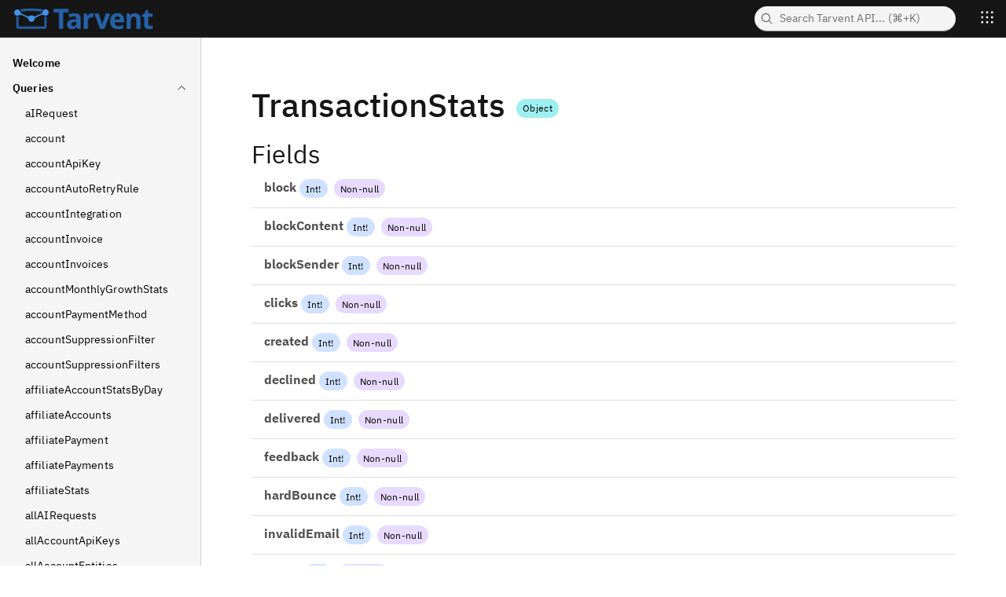

--- FILE ---
content_type: text/html; charset=utf-8
request_url: https://developer.tarvent.com/types/TransactionStats
body_size: 21139
content:
<!doctype html>
<html lang="en">
    <head>
        <meta charset="utf-8" />
        <meta name="viewport" content="width=device-width, initial-scale=1" />
        <meta name="generator" content="Magidoc" />
        <meta
            name="generator-url"
            content="https://github.com/magidoc-org/magidoc"
        />

        
		<link href="../_app/immutable/assets/0.5mYN8Lio.css" rel="stylesheet">
		<link href="../_app/immutable/assets/pages.BZ7dBxQt.css" rel="stylesheet">
		<link href="../_app/immutable/assets/ChevronDown.DFnX4Nf0.css" rel="stylesheet">
		<link href="../_app/immutable/assets/8.lLT_wvMO.css" rel="stylesheet">
		<link href="../_app/immutable/assets/PreviousNextPage.DZj4lXpB.css" rel="stylesheet">
		<link href="../_app/immutable/assets/ArgsList.BW_tltZ4.css" rel="stylesheet">
		<link rel="modulepreload" href="../_app/immutable/entry/start.Ck-5_bmk.js">
		<link rel="modulepreload" href="../_app/immutable/chunks/entry.zvBYo-yB.js">
		<link rel="modulepreload" href="../_app/immutable/chunks/scheduler.BRkQt4do.js">
		<link rel="modulepreload" href="../_app/immutable/chunks/index.JPJLfay5.js">
		<link rel="modulepreload" href="../_app/immutable/chunks/control.BF6fwUr_.js">
		<link rel="modulepreload" href="../_app/immutable/entry/app.DWmUFf7q.js">
		<link rel="modulepreload" href="../_app/immutable/chunks/index.BzjUemo1.js">
		<link rel="modulepreload" href="../_app/immutable/nodes/0.qx8XFQqo.js">
		<link rel="modulepreload" href="../_app/immutable/chunks/pages.C2NFkjMr.js">
		<link rel="modulepreload" href="../_app/immutable/chunks/ChevronDown.B9DvNtnv.js">
		<link rel="modulepreload" href="../_app/immutable/chunks/prism-json.CMKj7kFV.js">
		<link rel="modulepreload" href="../_app/immutable/chunks/stores.DD4hfX7J.js">
		<link rel="modulepreload" href="../_app/immutable/chunks/Button.CpCQr_6W.js">
		<link rel="modulepreload" href="../_app/immutable/nodes/8.CmqCuBg5.js">
		<link rel="modulepreload" href="../_app/immutable/chunks/index.zdGPRoUX.js">
		<link rel="modulepreload" href="../_app/immutable/chunks/PreviousNextPage.DxD1TFfu.js">
		<link rel="modulepreload" href="../_app/immutable/chunks/ArgsList.1zWCknxn.js"><title>Type - TransactionStats</title><!-- HEAD_svelte-k1ybol_START --><meta name="keywords" content="graphql,api,documentation,Tarvent API"><meta name="description" content="Tarvent API's GraphQL documentation"><meta name="og:title" content="Tarvent API"><meta name="og:type" content="article"><meta name="og:image" content="https://cdn.trvt.io/resource/graphics/logo/RefLogo.png"><meta name="og:site_name" content="Tarvent API"><meta name="og:description" content="Tarvent API's GraphQL documentation"><link rel="icon" href="https://cdn.trvt.io/resource/graphics/logo/favicon-16x16.png"><!-- HEAD_svelte-k1ybol_END --><!-- HEAD_svelte-31uzcn_START --><!-- HEAD_svelte-31uzcn_END -->
        <script>
            // Detect the user's preference for dark mode
            function setTheme() {
                const prefersDarkScheme = window.matchMedia(
                    '(prefers-color-scheme: dark)'
                ).matches
                if (prefersDarkScheme) {
                    document.documentElement.setAttribute('theme', 'g100')
                } else {
                    document.documentElement.setAttribute('theme', 'white')
                }
            }

            setTheme()

            window
                .matchMedia('(prefers-color-scheme: dark)')
                .addEventListener('change', setTheme)
        </script>
    </head>
    <body>
        <div style="display: contents">     <header aria-label="" class="bx--header">  <a href=".." class="bx--header__name"> <div slot="platform" class="header-logo-wrapper svelte-1n6280p"><img src="https://cdn.trvt.io/resource/graphics/logo/RefLogo.png" alt="Magidoc"></div></a> <div class="bx--header__global"> <button type="button" tabindex="0" class="bx--btn bx--btn--primary bx--btn--icon-only bx--tooltip__trigger bx--tooltip--a11y bx--btn--icon-only--bottom bx--tooltip--align-center bx--header__action"><span class="bx--assistive-text">Search</span>  <svg xmlns="http://www.w3.org/2000/svg" viewBox="0 0 32 32" fill="currentColor" preserveAspectRatio="xMidYMid meet" width="20" height="20" aria-hidden slot="icon"><path d="M29,27.5859l-7.5521-7.5521a11.0177,11.0177,0,1,0-1.4141,1.4141L27.5859,29ZM4,13a9,9,0,1,1,9,9A9.01,9.01,0,0,1,4,13Z"></path></svg></button>   <button type="button" class="bx--header__action  "> <svg xmlns="http://www.w3.org/2000/svg" viewBox="0 0 32 32" fill="currentColor" preserveAspectRatio="xMidYMid meet" width="20" height="20" aria-hidden><path d="M14 4H18V8H14zM4 4H8V8H4zM24 4H28V8H24zM14 14H18V18H14zM4 14H8V18H4zM24 14H28V18H24zM14 24H18V28H14zM4 24H8V28H4zM24 24H28V28H24z"></path></svg>    </button> </div></header>     <div class="bx--side-nav__overlay"></div> <nav aria-hidden class="bx--side-nav__navigation bx--side-nav bx--side-nav--ux  bx--side-nav--collapsed "><ul class="bx--side-nav__items"><li class="bx--side-nav__menu-item"><a href="/welcome" class=" bx--side-nav__link"><span class="bx--side-nav__link-text">Welcome</span></a></li> <li class="bx--side-nav__item"><button type="button" aria-expanded class="bx--side-nav__submenu"> <span class="bx--side-nav__submenu-title">Queries</span> <div class="bx--side-nav__icon bx--side-nav__icon--small bx--side-nav__submenu-chevron"><svg xmlns="http://www.w3.org/2000/svg" viewBox="0 0 32 32" fill="currentColor" preserveAspectRatio="xMidYMid meet" width="16" height="16" aria-hidden><path d="M16 22L6 12 7.4 10.6 16 19.2 24.6 10.6 26 12z"></path></svg></div></button>  <ul role="menu" class="bx--side-nav__menu" style="max-height: none;"><li class="bx--side-nav__menu-item"><a href="/queries/aIRequest" class=" bx--side-nav__link"><span class="bx--side-nav__link-text">aIRequest</span></a></li><li class="bx--side-nav__menu-item"><a href="/queries/account" class=" bx--side-nav__link"><span class="bx--side-nav__link-text">account</span></a></li><li class="bx--side-nav__menu-item"><a href="/queries/accountApiKey" class=" bx--side-nav__link"><span class="bx--side-nav__link-text">accountApiKey</span></a></li><li class="bx--side-nav__menu-item"><a href="/queries/accountAutoRetryRule" class=" bx--side-nav__link"><span class="bx--side-nav__link-text">accountAutoRetryRule</span></a></li><li class="bx--side-nav__menu-item"><a href="/queries/accountIntegration" class=" bx--side-nav__link"><span class="bx--side-nav__link-text">accountIntegration</span></a></li><li class="bx--side-nav__menu-item"><a href="/queries/accountInvoice" class=" bx--side-nav__link"><span class="bx--side-nav__link-text">accountInvoice</span></a></li><li class="bx--side-nav__menu-item"><a href="/queries/accountInvoices" class=" bx--side-nav__link"><span class="bx--side-nav__link-text">accountInvoices</span></a></li><li class="bx--side-nav__menu-item"><a href="/queries/accountMonthlyGrowthStats" class=" bx--side-nav__link"><span class="bx--side-nav__link-text">accountMonthlyGrowthStats</span></a></li><li class="bx--side-nav__menu-item"><a href="/queries/accountPaymentMethod" class=" bx--side-nav__link"><span class="bx--side-nav__link-text">accountPaymentMethod</span></a></li><li class="bx--side-nav__menu-item"><a href="/queries/accountSuppressionFilter" class=" bx--side-nav__link"><span class="bx--side-nav__link-text">accountSuppressionFilter</span></a></li><li class="bx--side-nav__menu-item"><a href="/queries/accountSuppressionFilters" class=" bx--side-nav__link"><span class="bx--side-nav__link-text">accountSuppressionFilters</span></a></li><li class="bx--side-nav__menu-item"><a href="/queries/affiliateAccountStatsByDay" class=" bx--side-nav__link"><span class="bx--side-nav__link-text">affiliateAccountStatsByDay</span></a></li><li class="bx--side-nav__menu-item"><a href="/queries/affiliateAccounts" class=" bx--side-nav__link"><span class="bx--side-nav__link-text">affiliateAccounts</span></a></li><li class="bx--side-nav__menu-item"><a href="/queries/affiliatePayment" class=" bx--side-nav__link"><span class="bx--side-nav__link-text">affiliatePayment</span></a></li><li class="bx--side-nav__menu-item"><a href="/queries/affiliatePayments" class=" bx--side-nav__link"><span class="bx--side-nav__link-text">affiliatePayments</span></a></li><li class="bx--side-nav__menu-item"><a href="/queries/affiliateStats" class=" bx--side-nav__link"><span class="bx--side-nav__link-text">affiliateStats</span></a></li><li class="bx--side-nav__menu-item"><a href="/queries/allAIRequests" class=" bx--side-nav__link"><span class="bx--side-nav__link-text">allAIRequests</span></a></li><li class="bx--side-nav__menu-item"><a href="/queries/allAccountApiKeys" class=" bx--side-nav__link"><span class="bx--side-nav__link-text">allAccountApiKeys</span></a></li><li class="bx--side-nav__menu-item"><a href="/queries/allAccountEntities" class=" bx--side-nav__link"><span class="bx--side-nav__link-text">allAccountEntities</span></a></li><li class="bx--side-nav__menu-item"><a href="/queries/allAccountIntegrations" class=" bx--side-nav__link"><span class="bx--side-nav__link-text">allAccountIntegrations</span></a></li><li class="bx--side-nav__menu-item"><a href="/queries/allAccountPlanStats" class=" bx--side-nav__link"><span class="bx--side-nav__link-text">allAccountPlanStats</span></a></li><li class="bx--side-nav__menu-item"><a href="/queries/allAccountPlans" class=" bx--side-nav__link"><span class="bx--side-nav__link-text">allAccountPlans</span></a></li><li class="bx--side-nav__menu-item"><a href="/queries/allCampaignBounceTypeByDomainStats" class=" bx--side-nav__link"><span class="bx--side-nav__link-text">allCampaignBounceTypeByDomainStats</span></a></li><li class="bx--side-nav__menu-item"><a href="/queries/allCampaignBounceTypeStats" class=" bx--side-nav__link"><span class="bx--side-nav__link-text">allCampaignBounceTypeStats</span></a></li><li class="bx--side-nav__menu-item"><a href="/queries/allCampaignCombinationStats" class=" bx--side-nav__link"><span class="bx--side-nav__link-text">allCampaignCombinationStats</span></a></li><li class="bx--side-nav__menu-item"><a href="/queries/allCampaignContactEventTypeStats" class=" bx--side-nav__link"><span class="bx--side-nav__link-text">allCampaignContactEventTypeStats</span></a></li><li class="bx--side-nav__menu-item"><a href="/queries/allCampaignDeviceStats" class=" bx--side-nav__link"><span class="bx--side-nav__link-text">allCampaignDeviceStats</span></a></li><li class="bx--side-nav__menu-item"><a href="/queries/allCampaignLinkStats" class=" bx--side-nav__link"><span class="bx--side-nav__link-text">allCampaignLinkStats</span></a></li><li class="bx--side-nav__menu-item"><a href="/queries/allCampaignSocialShareStats" class=" bx--side-nav__link"><span class="bx--side-nav__link-text">allCampaignSocialShareStats</span></a></li><li class="bx--side-nav__menu-item"><a href="/queries/allCampaignSoftwareStats" class=" bx--side-nav__link"><span class="bx--side-nav__link-text">allCampaignSoftwareStats</span></a></li><li class="bx--side-nav__menu-item"><a href="/queries/allCustomReports" class=" bx--side-nav__link"><span class="bx--side-nav__link-text">allCustomReports</span></a></li><li class="bx--side-nav__menu-item"><a href="/queries/allExports" class=" bx--side-nav__link"><span class="bx--side-nav__link-text">allExports</span></a></li><li class="bx--side-nav__menu-item"><a href="/queries/allIntegrationPartners" class=" bx--side-nav__link"><span class="bx--side-nav__link-text">allIntegrationPartners</span></a></li><li class="bx--side-nav__menu-item"><a href="/queries/allPlans" class=" bx--side-nav__link"><span class="bx--side-nav__link-text">allPlans</span></a></li><li class="bx--side-nav__menu-item"><a href="/queries/allTransactions" class=" bx--side-nav__link"><span class="bx--side-nav__link-text">allTransactions</span></a></li><li class="bx--side-nav__menu-item"><a href="/queries/allUserActivity" class=" bx--side-nav__link"><span class="bx--side-nav__link-text">allUserActivity</span></a></li><li class="bx--side-nav__menu-item"><a href="/queries/allUserNotifications" class=" bx--side-nav__link"><span class="bx--side-nav__link-text">allUserNotifications</span></a></li><li class="bx--side-nav__menu-item"><a href="/queries/allWebhooks" class=" bx--side-nav__link"><span class="bx--side-nav__link-text">allWebhooks</span></a></li><li class="bx--side-nav__menu-item"><a href="/queries/article" class=" bx--side-nav__link"><span class="bx--side-nav__link-text">article</span></a></li><li class="bx--side-nav__menu-item"><a href="/queries/articleContent" class=" bx--side-nav__link"><span class="bx--side-nav__link-text">articleContent</span></a></li><li class="bx--side-nav__menu-item"><a href="/queries/artitelliBalance" class=" bx--side-nav__link"><span class="bx--side-nav__link-text">artitelliBalance</span></a></li><li class="bx--side-nav__menu-item"><a href="/queries/audience" class=" bx--side-nav__link"><span class="bx--side-nav__link-text">audience</span></a></li><li class="bx--side-nav__menu-item"><a href="/queries/audienceDataField" class=" bx--side-nav__link"><span class="bx--side-nav__link-text">audienceDataField</span></a></li><li class="bx--side-nav__menu-item"><a href="/queries/audienceDataFieldCategories" class=" bx--side-nav__link"><span class="bx--side-nav__link-text">audienceDataFieldCategories</span></a></li><li class="bx--side-nav__menu-item"><a href="/queries/audienceDataFields" class=" bx--side-nav__link"><span class="bx--side-nav__link-text">audienceDataFields</span></a></li><li class="bx--side-nav__menu-item"><a href="/queries/audienceExport" class=" bx--side-nav__link"><span class="bx--side-nav__link-text">audienceExport</span></a></li><li class="bx--side-nav__menu-item"><a href="/queries/audienceExports" class=" bx--side-nav__link"><span class="bx--side-nav__link-text">audienceExports</span></a></li><li class="bx--side-nav__menu-item"><a href="/queries/audienceGroup" class=" bx--side-nav__link"><span class="bx--side-nav__link-text">audienceGroup</span></a></li><li class="bx--side-nav__menu-item"><a href="/queries/audienceGroups" class=" bx--side-nav__link"><span class="bx--side-nav__link-text">audienceGroups</span></a></li><li class="bx--side-nav__menu-item"><a href="/queries/audienceImport" class=" bx--side-nav__link"><span class="bx--side-nav__link-text">audienceImport</span></a></li><li class="bx--side-nav__menu-item"><a href="/queries/audienceImports" class=" bx--side-nav__link"><span class="bx--side-nav__link-text">audienceImports</span></a></li><li class="bx--side-nav__menu-item"><a href="/queries/audienceSavedSearch" class=" bx--side-nav__link"><span class="bx--side-nav__link-text">audienceSavedSearch</span></a></li><li class="bx--side-nav__menu-item"><a href="/queries/audienceSavedSearches" class=" bx--side-nav__link"><span class="bx--side-nav__link-text">audienceSavedSearches</span></a></li><li class="bx--side-nav__menu-item"><a href="/queries/audienceStatsByDay" class=" bx--side-nav__link"><span class="bx--side-nav__link-text">audienceStatsByDay</span></a></li><li class="bx--side-nav__menu-item"><a href="/queries/audiences" class=" bx--side-nav__link"><span class="bx--side-nav__link-text">audiences</span></a></li><li class="bx--side-nav__menu-item"><a href="/queries/campaign" class=" bx--side-nav__link"><span class="bx--side-nav__link-text">campaign</span></a></li><li class="bx--side-nav__menu-item"><a href="/queries/campaignContentVariation" class=" bx--side-nav__link"><span class="bx--side-nav__link-text">campaignContentVariation</span></a></li><li class="bx--side-nav__menu-item"><a href="/queries/campaignContentVariationVersions" class=" bx--side-nav__link"><span class="bx--side-nav__link-text">campaignContentVariationVersions</span></a></li><li class="bx--side-nav__menu-item"><a href="/queries/campaignDataFields" class=" bx--side-nav__link"><span class="bx--side-nav__link-text">campaignDataFields</span></a></li><li class="bx--side-nav__menu-item"><a href="/queries/campaignHistoryStats" class=" bx--side-nav__link"><span class="bx--side-nav__link-text">campaignHistoryStats</span></a></li><li class="bx--side-nav__menu-item"><a href="/queries/campaignLinks" class=" bx--side-nav__link"><span class="bx--side-nav__link-text">campaignLinks</span></a></li><li class="bx--side-nav__menu-item"><a href="/queries/campaignRecipients" class=" bx--side-nav__link"><span class="bx--side-nav__link-text">campaignRecipients</span></a></li><li class="bx--side-nav__menu-item"><a href="/queries/campaignStats" class=" bx--side-nav__link"><span class="bx--side-nav__link-text">campaignStats</span></a></li><li class="bx--side-nav__menu-item"><a href="/queries/campaigns" class=" bx--side-nav__link"><span class="bx--side-nav__link-text">campaigns</span></a></li><li class="bx--side-nav__menu-item"><a href="/queries/checkAddOnHistory" class=" bx--side-nav__link"><span class="bx--side-nav__link-text">checkAddOnHistory</span></a></li><li class="bx--side-nav__menu-item"><a href="/queries/checkSyncEligibility" class=" bx--side-nav__link"><span class="bx--side-nav__link-text">checkSyncEligibility</span></a></li><li class="bx--side-nav__menu-item"><a href="/queries/contact" class=" bx--side-nav__link"><span class="bx--side-nav__link-text">contact</span></a></li><li class="bx--side-nav__menu-item"><a href="/queries/contactConversations" class=" bx--side-nav__link"><span class="bx--side-nav__link-text">contactConversations</span></a></li><li class="bx--side-nav__menu-item"><a href="/queries/contactCount" class=" bx--side-nav__link"><span class="bx--side-nav__link-text">contactCount</span></a></li><li class="bx--side-nav__menu-item"><a href="/queries/contactEvents" class=" bx--side-nav__link"><span class="bx--side-nav__link-text">contactEvents</span></a></li><li class="bx--side-nav__menu-item"><a href="/queries/contactJourneyConversions" class=" bx--side-nav__link"><span class="bx--side-nav__link-text">contactJourneyConversions</span></a></li><li class="bx--side-nav__menu-item"><a href="/queries/contactJourneyGoals" class=" bx--side-nav__link"><span class="bx--side-nav__link-text">contactJourneyGoals</span></a></li><li class="bx--side-nav__menu-item"><a href="/queries/contactNotes" class=" bx--side-nav__link"><span class="bx--side-nav__link-text">contactNotes</span></a></li><li class="bx--side-nav__menu-item"><a href="/queries/contacts" class=" bx--side-nav__link"><span class="bx--side-nav__link-text">contacts</span></a></li><li class="bx--side-nav__menu-item"><a href="/queries/contentBlock" class=" bx--side-nav__link"><span class="bx--side-nav__link-text">contentBlock</span></a></li><li class="bx--side-nav__menu-item"><a href="/queries/contentBlockContent" class=" bx--side-nav__link"><span class="bx--side-nav__link-text">contentBlockContent</span></a></li><li class="bx--side-nav__menu-item"><a href="/queries/countries" class=" bx--side-nav__link"><span class="bx--side-nav__link-text">countries</span></a></li><li class="bx--side-nav__menu-item"><a href="/queries/customApiEvent" class=" bx--side-nav__link"><span class="bx--side-nav__link-text">customApiEvent</span></a></li><li class="bx--side-nav__menu-item"><a href="/queries/customApiEvents" class=" bx--side-nav__link"><span class="bx--side-nav__link-text">customApiEvents</span></a></li><li class="bx--side-nav__menu-item"><a href="/queries/customReport" class=" bx--side-nav__link"><span class="bx--side-nav__link-text">customReport</span></a></li><li class="bx--side-nav__menu-item"><a href="/queries/customReportJob" class=" bx--side-nav__link"><span class="bx--side-nav__link-text">customReportJob</span></a></li><li class="bx--side-nav__menu-item"><a href="/queries/domain" class=" bx--side-nav__link"><span class="bx--side-nav__link-text">domain</span></a></li><li class="bx--side-nav__menu-item"><a href="/queries/domains" class=" bx--side-nav__link"><span class="bx--side-nav__link-text">domains</span></a></li><li class="bx--side-nav__menu-item"><a href="/queries/export" class=" bx--side-nav__link"><span class="bx--side-nav__link-text">export</span></a></li><li class="bx--side-nav__menu-item"><a href="/queries/fieldMappings" class=" bx--side-nav__link"><span class="bx--side-nav__link-text">fieldMappings</span></a></li><li class="bx--side-nav__menu-item"><a href="/queries/file" class=" bx--side-nav__link"><span class="bx--side-nav__link-text">file</span></a></li><li class="bx--side-nav__menu-item"><a href="/queries/fileStorageStatsByDay" class=" bx--side-nav__link"><span class="bx--side-nav__link-text">fileStorageStatsByDay</span></a></li><li class="bx--side-nav__menu-item"><a href="/queries/files" class=" bx--side-nav__link"><span class="bx--side-nav__link-text">files</span></a></li><li class="bx--side-nav__menu-item"><a href="/queries/folders" class=" bx--side-nav__link"><span class="bx--side-nav__link-text">folders</span></a></li><li class="bx--side-nav__menu-item"><a href="/queries/form" class=" bx--side-nav__link"><span class="bx--side-nav__link-text">form</span></a></li><li class="bx--side-nav__menu-item"><a href="/queries/formActionStats" class=" bx--side-nav__link"><span class="bx--side-nav__link-text">formActionStats</span></a></li><li class="bx--side-nav__menu-item"><a href="/queries/formQuestion" class=" bx--side-nav__link"><span class="bx--side-nav__link-text">formQuestion</span></a></li><li class="bx--side-nav__menu-item"><a href="/queries/formQuestions" class=" bx--side-nav__link"><span class="bx--side-nav__link-text">formQuestions</span></a></li><li class="bx--side-nav__menu-item"><a href="/queries/formResponses" class=" bx--side-nav__link"><span class="bx--side-nav__link-text">formResponses</span></a></li><li class="bx--side-nav__menu-item"><a href="/queries/formStats" class=" bx--side-nav__link"><span class="bx--side-nav__link-text">formStats</span></a></li><li class="bx--side-nav__menu-item"><a href="/queries/forms" class=" bx--side-nav__link"><span class="bx--side-nav__link-text">forms</span></a></li><li class="bx--side-nav__menu-item"><a href="/queries/headers" class=" bx--side-nav__link"><span class="bx--side-nav__link-text">headers</span></a></li><li class="bx--side-nav__menu-item"><a href="/queries/integrationCustomFields" class=" bx--side-nav__link"><span class="bx--side-nav__link-text">integrationCustomFields</span></a></li><li class="bx--side-nav__menu-item"><a href="/queries/integrationPartner" class=" bx--side-nav__link"><span class="bx--side-nav__link-text">integrationPartner</span></a></li><li class="bx--side-nav__menu-item"><a href="/queries/integrationSyncHistory" class=" bx--side-nav__link"><span class="bx--side-nav__link-text">integrationSyncHistory</span></a></li><li class="bx--side-nav__menu-item"><a href="/queries/journey" class=" bx--side-nav__link"><span class="bx--side-nav__link-text">journey</span></a></li><li class="bx--side-nav__menu-item"><a href="/queries/journeyCampaignStats" class=" bx--side-nav__link"><span class="bx--side-nav__link-text">journeyCampaignStats</span></a></li><li class="bx--side-nav__menu-item"><a href="/queries/journeyCompletesByDay" class=" bx--side-nav__link"><span class="bx--side-nav__link-text">journeyCompletesByDay</span></a></li><li class="bx--side-nav__menu-item"><a href="/queries/journeyContactStats" class=" bx--side-nav__link"><span class="bx--side-nav__link-text">journeyContactStats</span></a></li><li class="bx--side-nav__menu-item"><a href="/queries/journeyContactStatsByDay" class=" bx--side-nav__link"><span class="bx--side-nav__link-text">journeyContactStatsByDay</span></a></li><li class="bx--side-nav__menu-item"><a href="/queries/journeyContacts" class=" bx--side-nav__link"><span class="bx--side-nav__link-text">journeyContacts</span></a></li><li class="bx--side-nav__menu-item"><a href="/queries/journeyConversion" class=" bx--side-nav__link"><span class="bx--side-nav__link-text">journeyConversion</span></a></li><li class="bx--side-nav__menu-item"><a href="/queries/journeyConversionContacts" class=" bx--side-nav__link"><span class="bx--side-nav__link-text">journeyConversionContacts</span></a></li><li class="bx--side-nav__menu-item"><a href="/queries/journeyConversionStatsByDay" class=" bx--side-nav__link"><span class="bx--side-nav__link-text">journeyConversionStatsByDay</span></a></li><li class="bx--side-nav__menu-item"><a href="/queries/journeyConversions" class=" bx--side-nav__link"><span class="bx--side-nav__link-text">journeyConversions</span></a></li><li class="bx--side-nav__menu-item"><a href="/queries/journeyDurations" class=" bx--side-nav__link"><span class="bx--side-nav__link-text">journeyDurations</span></a></li><li class="bx--side-nav__menu-item"><a href="/queries/journeyEntriesByDay" class=" bx--side-nav__link"><span class="bx--side-nav__link-text">journeyEntriesByDay</span></a></li><li class="bx--side-nav__menu-item"><a href="/queries/journeyExitsByDay" class=" bx--side-nav__link"><span class="bx--side-nav__link-text">journeyExitsByDay</span></a></li><li class="bx--side-nav__menu-item"><a href="/queries/journeyGoal" class=" bx--side-nav__link"><span class="bx--side-nav__link-text">journeyGoal</span></a></li><li class="bx--side-nav__menu-item"><a href="/queries/journeyGoalContacts" class=" bx--side-nav__link"><span class="bx--side-nav__link-text">journeyGoalContacts</span></a></li><li class="bx--side-nav__menu-item"><a href="/queries/journeyGoalStatsByDay" class=" bx--side-nav__link"><span class="bx--side-nav__link-text">journeyGoalStatsByDay</span></a></li><li class="bx--side-nav__menu-item"><a href="/queries/journeyGoals" class=" bx--side-nav__link"><span class="bx--side-nav__link-text">journeyGoals</span></a></li><li class="bx--side-nav__menu-item"><a href="/queries/journeyNode" class=" bx--side-nav__link"><span class="bx--side-nav__link-text">journeyNode</span></a></li><li class="bx--side-nav__menu-item"><a href="/queries/journeyNodes" class=" bx--side-nav__link"><span class="bx--side-nav__link-text">journeyNodes</span></a></li><li class="bx--side-nav__menu-item"><a href="/queries/journeySiteNotification" class=" bx--side-nav__link"><span class="bx--side-nav__link-text">journeySiteNotification</span></a></li><li class="bx--side-nav__menu-item"><a href="/queries/journeySiteNotificationStats" class=" bx--side-nav__link"><span class="bx--side-nav__link-text">journeySiteNotificationStats</span></a></li><li class="bx--side-nav__menu-item"><a href="/queries/journeySiteNotifications" class=" bx--side-nav__link"><span class="bx--side-nav__link-text">journeySiteNotifications</span></a></li><li class="bx--side-nav__menu-item"><a href="/queries/journeyTags" class=" bx--side-nav__link"><span class="bx--side-nav__link-text">journeyTags</span></a></li><li class="bx--side-nav__menu-item"><a href="/queries/journeys" class=" bx--side-nav__link"><span class="bx--side-nav__link-text">journeys</span></a></li><li class="bx--side-nav__menu-item"><a href="/queries/landingPage" class=" bx--side-nav__link"><span class="bx--side-nav__link-text">landingPage</span></a></li><li class="bx--side-nav__menu-item"><a href="/queries/landingPageActionStats" class=" bx--side-nav__link"><span class="bx--side-nav__link-text">landingPageActionStats</span></a></li><li class="bx--side-nav__menu-item"><a href="/queries/landingPageStats" class=" bx--side-nav__link"><span class="bx--side-nav__link-text">landingPageStats</span></a></li><li class="bx--side-nav__menu-item"><a href="/queries/landingPages" class=" bx--side-nav__link"><span class="bx--side-nav__link-text">landingPages</span></a></li><li class="bx--side-nav__menu-item"><a href="/queries/languages" class=" bx--side-nav__link"><span class="bx--side-nav__link-text">languages</span></a></li><li class="bx--side-nav__menu-item"><a href="/queries/lastIntegrationSync" class=" bx--side-nav__link"><span class="bx--side-nav__link-text">lastIntegrationSync</span></a></li><li class="bx--side-nav__menu-item"><a href="/queries/me" class=" bx--side-nav__link"><span class="bx--side-nav__link-text">me</span></a></li><li class="bx--side-nav__menu-item"><a href="/queries/permissions" class=" bx--side-nav__link"><span class="bx--side-nav__link-text">permissions</span></a></li><li class="bx--side-nav__menu-item"><a href="/queries/rssFeed" class=" bx--side-nav__link"><span class="bx--side-nav__link-text">rssFeed</span></a></li><li class="bx--side-nav__menu-item"><a href="/queries/sMSCampaign" class=" bx--side-nav__link"><span class="bx--side-nav__link-text">sMSCampaign</span></a></li><li class="bx--side-nav__menu-item"><a href="/queries/sMSCampaigns" class=" bx--side-nav__link"><span class="bx--side-nav__link-text">sMSCampaigns</span></a></li><li class="bx--side-nav__menu-item"><a href="/queries/securityRole" class=" bx--side-nav__link"><span class="bx--side-nav__link-text">securityRole</span></a></li><li class="bx--side-nav__menu-item"><a href="/queries/securityRoles" class=" bx--side-nav__link"><span class="bx--side-nav__link-text">securityRoles</span></a></li><li class="bx--side-nav__menu-item"><a href="/queries/servicePlan" class=" bx--side-nav__link"><span class="bx--side-nav__link-text">servicePlan</span></a></li><li class="bx--side-nav__menu-item"><a href="/queries/servicePlans" class=" bx--side-nav__link"><span class="bx--side-nav__link-text">servicePlans</span></a></li><li class="bx--side-nav__menu-item"><a href="/queries/states" class=" bx--side-nav__link"><span class="bx--side-nav__link-text">states</span></a></li><li class="bx--side-nav__menu-item"><a href="/queries/survey" class=" bx--side-nav__link"><span class="bx--side-nav__link-text">survey</span></a></li><li class="bx--side-nav__menu-item"><a href="/queries/surveyActionStats" class=" bx--side-nav__link"><span class="bx--side-nav__link-text">surveyActionStats</span></a></li><li class="bx--side-nav__menu-item"><a href="/queries/surveyQuestion" class=" bx--side-nav__link"><span class="bx--side-nav__link-text">surveyQuestion</span></a></li><li class="bx--side-nav__menu-item"><a href="/queries/surveyQuestions" class=" bx--side-nav__link"><span class="bx--side-nav__link-text">surveyQuestions</span></a></li><li class="bx--side-nav__menu-item"><a href="/queries/surveyResponses" class=" bx--side-nav__link"><span class="bx--side-nav__link-text">surveyResponses</span></a></li><li class="bx--side-nav__menu-item"><a href="/queries/surveyStats" class=" bx--side-nav__link"><span class="bx--side-nav__link-text">surveyStats</span></a></li><li class="bx--side-nav__menu-item"><a href="/queries/surveys" class=" bx--side-nav__link"><span class="bx--side-nav__link-text">surveys</span></a></li><li class="bx--side-nav__menu-item"><a href="/queries/systemJourneys" class=" bx--side-nav__link"><span class="bx--side-nav__link-text">systemJourneys</span></a></li><li class="bx--side-nav__menu-item"><a href="/queries/systemLandingPage" class=" bx--side-nav__link"><span class="bx--side-nav__link-text">systemLandingPage</span></a></li><li class="bx--side-nav__menu-item"><a href="/queries/systemLandingPages" class=" bx--side-nav__link"><span class="bx--side-nav__link-text">systemLandingPages</span></a></li><li class="bx--side-nav__menu-item"><a href="/queries/systemSurvey" class=" bx--side-nav__link"><span class="bx--side-nav__link-text">systemSurvey</span></a></li><li class="bx--side-nav__menu-item"><a href="/queries/systemSurveys" class=" bx--side-nav__link"><span class="bx--side-nav__link-text">systemSurveys</span></a></li><li class="bx--side-nav__menu-item"><a href="/queries/systemTemplate" class=" bx--side-nav__link"><span class="bx--side-nav__link-text">systemTemplate</span></a></li><li class="bx--side-nav__menu-item"><a href="/queries/systemTemplates" class=" bx--side-nav__link"><span class="bx--side-nav__link-text">systemTemplates</span></a></li><li class="bx--side-nav__menu-item"><a href="/queries/tags" class=" bx--side-nav__link"><span class="bx--side-nav__link-text">tags</span></a></li><li class="bx--side-nav__menu-item"><a href="/queries/template" class=" bx--side-nav__link"><span class="bx--side-nav__link-text">template</span></a></li><li class="bx--side-nav__menu-item"><a href="/queries/templateContent" class=" bx--side-nav__link"><span class="bx--side-nav__link-text">templateContent</span></a></li><li class="bx--side-nav__menu-item"><a href="/queries/templateTxVariables" class=" bx--side-nav__link"><span class="bx--side-nav__link-text">templateTxVariables</span></a></li><li class="bx--side-nav__menu-item"><a href="/queries/templateVersions" class=" bx--side-nav__link"><span class="bx--side-nav__link-text">templateVersions</span></a></li><li class="bx--side-nav__menu-item"><a href="/queries/templates" class=" bx--side-nav__link"><span class="bx--side-nav__link-text">templates</span></a></li><li class="bx--side-nav__menu-item"><a href="/queries/totalContactsByDay" class=" bx--side-nav__link"><span class="bx--side-nav__link-text">totalContactsByDay</span></a></li><li class="bx--side-nav__menu-item"><a href="/queries/totalEmailsByDay" class=" bx--side-nav__link"><span class="bx--side-nav__link-text">totalEmailsByDay</span></a></li><li class="bx--side-nav__menu-item"><a href="/queries/transaction" class=" bx--side-nav__link"><span class="bx--side-nav__link-text">transaction</span></a></li><li class="bx--side-nav__menu-item"><a href="/queries/transactionActivity" class=" bx--side-nav__link"><span class="bx--side-nav__link-text">transactionActivity</span></a></li><li class="bx--side-nav__menu-item"><a href="/queries/transactionDeviceStats" class=" bx--side-nav__link"><span class="bx--side-nav__link-text">transactionDeviceStats</span></a></li><li class="bx--side-nav__menu-item"><a href="/queries/transactionEvents" class=" bx--side-nav__link"><span class="bx--side-nav__link-text">transactionEvents</span></a></li><li class="bx--side-nav__menu-item"><a href="/queries/transactionFromDomains" class=" bx--side-nav__link"><span class="bx--side-nav__link-text">transactionFromDomains</span></a></li><li class="bx--side-nav__menu-item"><a href="/queries/transactionGroupNames" class=" bx--side-nav__link"><span class="bx--side-nav__link-text">transactionGroupNames</span></a></li><li class="bx--side-nav__menu-item"><a href="/queries/transactionPerformance" class=" bx--side-nav__link"><span class="bx--side-nav__link-text">transactionPerformance</span></a></li><li class="bx--side-nav__menu-item"><a href="/queries/transactionPerformanceBounceStats" class=" bx--side-nav__link"><span class="bx--side-nav__link-text">transactionPerformanceBounceStats</span></a></li><li class="bx--side-nav__menu-item"><a href="/queries/transactionPerformanceDeviceStats" class=" bx--side-nav__link"><span class="bx--side-nav__link-text">transactionPerformanceDeviceStats</span></a></li><li class="bx--side-nav__menu-item"><a href="/queries/transactionPerformanceLinkStats" class=" bx--side-nav__link"><span class="bx--side-nav__link-text">transactionPerformanceLinkStats</span></a></li><li class="bx--side-nav__menu-item"><a href="/queries/transactionPerformanceSoftwareStats" class=" bx--side-nav__link"><span class="bx--side-nav__link-text">transactionPerformanceSoftwareStats</span></a></li><li class="bx--side-nav__menu-item"><a href="/queries/transactionRecipientBounceDomains" class=" bx--side-nav__link"><span class="bx--side-nav__link-text">transactionRecipientBounceDomains</span></a></li><li class="bx--side-nav__menu-item"><a href="/queries/transactionRecipientDomains" class=" bx--side-nav__link"><span class="bx--side-nav__link-text">transactionRecipientDomains</span></a></li><li class="bx--side-nav__menu-item"><a href="/queries/transactionSoftwareStats" class=" bx--side-nav__link"><span class="bx--side-nav__link-text">transactionSoftwareStats</span></a></li><li class="bx--side-nav__menu-item"><a href="/queries/transactionTopRecipientBounceDomains" class=" bx--side-nav__link"><span class="bx--side-nav__link-text">transactionTopRecipientBounceDomains</span></a></li><li class="bx--side-nav__menu-item"><a href="/queries/transactionTrends" class=" bx--side-nav__link"><span class="bx--side-nav__link-text">transactionTrends</span></a></li><li class="bx--side-nav__menu-item"><a href="/queries/transactionTrendsLinks" class=" bx--side-nav__link"><span class="bx--side-nav__link-text">transactionTrendsLinks</span></a></li><li class="bx--side-nav__menu-item"><a href="/queries/user" class=" bx--side-nav__link"><span class="bx--side-nav__link-text">user</span></a></li><li class="bx--side-nav__menu-item"><a href="/queries/userClaims" class=" bx--side-nav__link"><span class="bx--side-nav__link-text">userClaims</span></a></li><li class="bx--side-nav__menu-item"><a href="/queries/userInvites" class=" bx--side-nav__link"><span class="bx--side-nav__link-text">userInvites</span></a></li><li class="bx--side-nav__menu-item"><a href="/queries/userNotification" class=" bx--side-nav__link"><span class="bx--side-nav__link-text">userNotification</span></a></li><li class="bx--side-nav__menu-item"><a href="/queries/users" class=" bx--side-nav__link"><span class="bx--side-nav__link-text">users</span></a></li><li class="bx--side-nav__menu-item"><a href="/queries/videoThumbnail" class=" bx--side-nav__link"><span class="bx--side-nav__link-text">videoThumbnail</span></a></li><li class="bx--side-nav__menu-item"><a href="/queries/view" class=" bx--side-nav__link"><span class="bx--side-nav__link-text">view</span></a></li><li class="bx--side-nav__menu-item"><a href="/queries/views" class=" bx--side-nav__link"><span class="bx--side-nav__link-text">views</span></a></li><li class="bx--side-nav__menu-item"><a href="/queries/webhook" class=" bx--side-nav__link"><span class="bx--side-nav__link-text">webhook</span></a></li> </ul></li> <li class="bx--side-nav__item"><button type="button" aria-expanded class="bx--side-nav__submenu"> <span class="bx--side-nav__submenu-title">Mutations</span> <div class="bx--side-nav__icon bx--side-nav__icon--small bx--side-nav__submenu-chevron"><svg xmlns="http://www.w3.org/2000/svg" viewBox="0 0 32 32" fill="currentColor" preserveAspectRatio="xMidYMid meet" width="16" height="16" aria-hidden><path d="M16 22L6 12 7.4 10.6 16 19.2 24.6 10.6 26 12z"></path></svg></div></button>  <ul role="menu" class="bx--side-nav__menu" style="max-height: none;"><li class="bx--side-nav__menu-item"><a href="/mutations/addOnCostEstimator" class=" bx--side-nav__link"><span class="bx--side-nav__link-text">addOnCostEstimator</span></a></li><li class="bx--side-nav__menu-item"><a href="/mutations/bulkDeleteContact" class=" bx--side-nav__link"><span class="bx--side-nav__link-text">bulkDeleteContact</span></a></li><li class="bx--side-nav__menu-item"><a href="/mutations/cancelAccountAddOn" class=" bx--side-nav__link"><span class="bx--side-nav__link-text">cancelAccountAddOn</span></a></li><li class="bx--side-nav__menu-item"><a href="/mutations/cancelAccountPlan" class=" bx--side-nav__link"><span class="bx--side-nav__link-text">cancelAccountPlan</span></a></li><li class="bx--side-nav__menu-item"><a href="/mutations/cancelAccountPlanDowngrade" class=" bx--side-nav__link"><span class="bx--side-nav__link-text">cancelAccountPlanDowngrade</span></a></li><li class="bx--side-nav__menu-item"><a href="/mutations/cancelAccountPlanNow" class=" bx--side-nav__link"><span class="bx--side-nav__link-text">cancelAccountPlanNow</span></a></li><li class="bx--side-nav__menu-item"><a href="/mutations/changeAccountAddOn" class=" bx--side-nav__link"><span class="bx--side-nav__link-text">changeAccountAddOn</span></a></li><li class="bx--side-nav__menu-item"><a href="/mutations/changeAccountPlan" class=" bx--side-nav__link"><span class="bx--side-nav__link-text">changeAccountPlan</span></a></li><li class="bx--side-nav__menu-item"><a href="/mutations/changeCustomReportStatus" class=" bx--side-nav__link"><span class="bx--side-nav__link-text">changeCustomReportStatus</span></a></li><li class="bx--side-nav__menu-item"><a href="/mutations/checkAlias" class=" bx--side-nav__link"><span class="bx--side-nav__link-text">checkAlias</span></a></li><li class="bx--side-nav__menu-item"><a href="/mutations/checkPathName" class=" bx--side-nav__link"><span class="bx--side-nav__link-text">checkPathName</span></a></li><li class="bx--side-nav__menu-item"><a href="/mutations/copyJourneyNode" class=" bx--side-nav__link"><span class="bx--side-nav__link-text">copyJourneyNode</span></a></li><li class="bx--side-nav__menu-item"><a href="/mutations/costEstimator" class=" bx--side-nav__link"><span class="bx--side-nav__link-text">costEstimator</span></a></li><li class="bx--side-nav__menu-item"><a href="/mutations/createAIRequest" class=" bx--side-nav__link"><span class="bx--side-nav__link-text">createAIRequest</span></a></li><li class="bx--side-nav__menu-item"><a href="/mutations/createAccount" class=" bx--side-nav__link"><span class="bx--side-nav__link-text">createAccount</span></a></li><li class="bx--side-nav__menu-item"><a href="/mutations/createAccountApiKey" class=" bx--side-nav__link"><span class="bx--side-nav__link-text">createAccountApiKey</span></a></li><li class="bx--side-nav__menu-item"><a href="/mutations/createAccountAutoRetryRule" class=" bx--side-nav__link"><span class="bx--side-nav__link-text">createAccountAutoRetryRule</span></a></li><li class="bx--side-nav__menu-item"><a href="/mutations/createAccountPaymentMethod" class=" bx--side-nav__link"><span class="bx--side-nav__link-text">createAccountPaymentMethod</span></a></li><li class="bx--side-nav__menu-item"><a href="/mutations/createAccountSuppressionFilter" class=" bx--side-nav__link"><span class="bx--side-nav__link-text">createAccountSuppressionFilter</span></a></li><li class="bx--side-nav__menu-item"><a href="/mutations/createAffiliateApp" class=" bx--side-nav__link"><span class="bx--side-nav__link-text">createAffiliateApp</span></a></li><li class="bx--side-nav__menu-item"><a href="/mutations/createAffiliatePayment" class=" bx--side-nav__link"><span class="bx--side-nav__link-text">createAffiliatePayment</span></a></li><li class="bx--side-nav__menu-item"><a href="/mutations/createArticle" class=" bx--side-nav__link"><span class="bx--side-nav__link-text">createArticle</span></a></li><li class="bx--side-nav__menu-item"><a href="/mutations/createAudience" class=" bx--side-nav__link"><span class="bx--side-nav__link-text">createAudience</span></a></li><li class="bx--side-nav__menu-item"><a href="/mutations/createAudienceDataField" class=" bx--side-nav__link"><span class="bx--side-nav__link-text">createAudienceDataField</span></a></li><li class="bx--side-nav__menu-item"><a href="/mutations/createAudienceDataFieldCategory" class=" bx--side-nav__link"><span class="bx--side-nav__link-text">createAudienceDataFieldCategory</span></a></li><li class="bx--side-nav__menu-item"><a href="/mutations/createAudienceGroup" class=" bx--side-nav__link"><span class="bx--side-nav__link-text">createAudienceGroup</span></a></li><li class="bx--side-nav__menu-item"><a href="/mutations/createAudienceSavedSearch" class=" bx--side-nav__link"><span class="bx--side-nav__link-text">createAudienceSavedSearch</span></a></li><li class="bx--side-nav__menu-item"><a href="/mutations/createAudienceSecurityRole" class=" bx--side-nav__link"><span class="bx--side-nav__link-text">createAudienceSecurityRole</span></a></li><li class="bx--side-nav__menu-item"><a href="/mutations/createAudienceWebhook" class=" bx--side-nav__link"><span class="bx--side-nav__link-text">createAudienceWebhook</span></a></li><li class="bx--side-nav__menu-item"><a href="/mutations/createCampaign" class=" bx--side-nav__link"><span class="bx--side-nav__link-text">createCampaign</span></a></li><li class="bx--side-nav__menu-item"><a href="/mutations/createCampaignContentVariation" class=" bx--side-nav__link"><span class="bx--side-nav__link-text">createCampaignContentVariation</span></a></li><li class="bx--side-nav__menu-item"><a href="/mutations/createContact" class=" bx--side-nav__link"><span class="bx--side-nav__link-text">createContact</span></a></li><li class="bx--side-nav__menu-item"><a href="/mutations/createContactConversation" class=" bx--side-nav__link"><span class="bx--side-nav__link-text">createContactConversation</span></a></li><li class="bx--side-nav__menu-item"><a href="/mutations/createContactCustomEvent" class=" bx--side-nav__link"><span class="bx--side-nav__link-text">createContactCustomEvent</span></a></li><li class="bx--side-nav__menu-item"><a href="/mutations/createContactNote" class=" bx--side-nav__link"><span class="bx--side-nav__link-text">createContactNote</span></a></li><li class="bx--side-nav__menu-item"><a href="/mutations/createContentBlock" class=" bx--side-nav__link"><span class="bx--side-nav__link-text">createContentBlock</span></a></li><li class="bx--side-nav__menu-item"><a href="/mutations/createCustomApiEvent" class=" bx--side-nav__link"><span class="bx--side-nav__link-text">createCustomApiEvent</span></a></li><li class="bx--side-nav__menu-item"><a href="/mutations/createDomain" class=" bx--side-nav__link"><span class="bx--side-nav__link-text">createDomain</span></a></li><li class="bx--side-nav__menu-item"><a href="/mutations/createExport" class=" bx--side-nav__link"><span class="bx--side-nav__link-text">createExport</span></a></li><li class="bx--side-nav__menu-item"><a href="/mutations/createFolder" class=" bx--side-nav__link"><span class="bx--side-nav__link-text">createFolder</span></a></li><li class="bx--side-nav__menu-item"><a href="/mutations/createForm" class=" bx--side-nav__link"><span class="bx--side-nav__link-text">createForm</span></a></li><li class="bx--side-nav__menu-item"><a href="/mutations/createFormQuestion" class=" bx--side-nav__link"><span class="bx--side-nav__link-text">createFormQuestion</span></a></li><li class="bx--side-nav__menu-item"><a href="/mutations/createGroupContact" class=" bx--side-nav__link"><span class="bx--side-nav__link-text">createGroupContact</span></a></li><li class="bx--side-nav__menu-item"><a href="/mutations/createIntegration" class=" bx--side-nav__link"><span class="bx--side-nav__link-text">createIntegration</span></a></li><li class="bx--side-nav__menu-item"><a href="/mutations/createJourney" class=" bx--side-nav__link"><span class="bx--side-nav__link-text">createJourney</span></a></li><li class="bx--side-nav__menu-item"><a href="/mutations/createJourneyActionAddContactNote" class=" bx--side-nav__link"><span class="bx--side-nav__link-text">createJourneyActionAddContactNote</span></a></li><li class="bx--side-nav__menu-item"><a href="/mutations/createJourneyActionConvertContact" class=" bx--side-nav__link"><span class="bx--side-nav__link-text">createJourneyActionConvertContact</span></a></li><li class="bx--side-nav__menu-item"><a href="/mutations/createJourneyActionEvaluateGoal" class=" bx--side-nav__link"><span class="bx--side-nav__link-text">createJourneyActionEvaluateGoal</span></a></li><li class="bx--side-nav__menu-item"><a href="/mutations/createJourneyActionSendEmail" class=" bx--side-nav__link"><span class="bx--side-nav__link-text">createJourneyActionSendEmail</span></a></li><li class="bx--side-nav__menu-item"><a href="/mutations/createJourneyActionSendNotificationEmail" class=" bx--side-nav__link"><span class="bx--side-nav__link-text">createJourneyActionSendNotificationEmail</span></a></li><li class="bx--side-nav__menu-item"><a href="/mutations/createJourneyActionSendSMS" class=" bx--side-nav__link"><span class="bx--side-nav__link-text">createJourneyActionSendSMS</span></a></li><li class="bx--side-nav__menu-item"><a href="/mutations/createJourneyActionSiteNotification" class=" bx--side-nav__link"><span class="bx--side-nav__link-text">createJourneyActionSiteNotification</span></a></li><li class="bx--side-nav__menu-item"><a href="/mutations/createJourneyActionUpdateContactGroup" class=" bx--side-nav__link"><span class="bx--side-nav__link-text">createJourneyActionUpdateContactGroup</span></a></li><li class="bx--side-nav__menu-item"><a href="/mutations/createJourneyActionUpdateContactProfile" class=" bx--side-nav__link"><span class="bx--side-nav__link-text">createJourneyActionUpdateContactProfile</span></a></li><li class="bx--side-nav__menu-item"><a href="/mutations/createJourneyActionUpdateContactStatus" class=" bx--side-nav__link"><span class="bx--side-nav__link-text">createJourneyActionUpdateContactStatus</span></a></li><li class="bx--side-nav__menu-item"><a href="/mutations/createJourneyActionUpdateContactTag" class=" bx--side-nav__link"><span class="bx--side-nav__link-text">createJourneyActionUpdateContactTag</span></a></li><li class="bx--side-nav__menu-item"><a href="/mutations/createJourneyActionUpdateFacebookAudience" class=" bx--side-nav__link"><span class="bx--side-nav__link-text">createJourneyActionUpdateFacebookAudience</span></a></li><li class="bx--side-nav__menu-item"><a href="/mutations/createJourneyActionUpdateJourneyContact" class=" bx--side-nav__link"><span class="bx--side-nav__link-text">createJourneyActionUpdateJourneyContact</span></a></li><li class="bx--side-nav__menu-item"><a href="/mutations/createJourneyActionWebhook" class=" bx--side-nav__link"><span class="bx--side-nav__link-text">createJourneyActionWebhook</span></a></li><li class="bx--side-nav__menu-item"><a href="/mutations/createJourneyConversion" class=" bx--side-nav__link"><span class="bx--side-nav__link-text">createJourneyConversion</span></a></li><li class="bx--side-nav__menu-item"><a href="/mutations/createJourneyFlowDecisionSplit" class=" bx--side-nav__link"><span class="bx--side-nav__link-text">createJourneyFlowDecisionSplit</span></a></li><li class="bx--side-nav__menu-item"><a href="/mutations/createJourneyFlowEngagementSplit" class=" bx--side-nav__link"><span class="bx--side-nav__link-text">createJourneyFlowEngagementSplit</span></a></li><li class="bx--side-nav__menu-item"><a href="/mutations/createJourneyFlowGoTo" class=" bx--side-nav__link"><span class="bx--side-nav__link-text">createJourneyFlowGoTo</span></a></li><li class="bx--side-nav__menu-item"><a href="/mutations/createJourneyFlowJoin" class=" bx--side-nav__link"><span class="bx--side-nav__link-text">createJourneyFlowJoin</span></a></li><li class="bx--side-nav__menu-item"><a href="/mutations/createJourneyFlowPath" class=" bx--side-nav__link"><span class="bx--side-nav__link-text">createJourneyFlowPath</span></a></li><li class="bx--side-nav__menu-item"><a href="/mutations/createJourneyFlowRandomSplit" class=" bx--side-nav__link"><span class="bx--side-nav__link-text">createJourneyFlowRandomSplit</span></a></li><li class="bx--side-nav__menu-item"><a href="/mutations/createJourneyFlowWaitDateField" class=" bx--side-nav__link"><span class="bx--side-nav__link-text">createJourneyFlowWaitDateField</span></a></li><li class="bx--side-nav__menu-item"><a href="/mutations/createJourneyFlowWaitFieldChange" class=" bx--side-nav__link"><span class="bx--side-nav__link-text">createJourneyFlowWaitFieldChange</span></a></li><li class="bx--side-nav__menu-item"><a href="/mutations/createJourneyFlowWaitUntil" class=" bx--side-nav__link"><span class="bx--side-nav__link-text">createJourneyFlowWaitUntil</span></a></li><li class="bx--side-nav__menu-item"><a href="/mutations/createJourneyFlowWaitUntilCondition" class=" bx--side-nav__link"><span class="bx--side-nav__link-text">createJourneyFlowWaitUntilCondition</span></a></li><li class="bx--side-nav__menu-item"><a href="/mutations/createJourneyGoal" class=" bx--side-nav__link"><span class="bx--side-nav__link-text">createJourneyGoal</span></a></li><li class="bx--side-nav__menu-item"><a href="/mutations/createJourneyTriggerAudience" class=" bx--side-nav__link"><span class="bx--side-nav__link-text">createJourneyTriggerAudience</span></a></li><li class="bx--side-nav__menu-item"><a href="/mutations/createJourneyTriggerCampaign" class=" bx--side-nav__link"><span class="bx--side-nav__link-text">createJourneyTriggerCampaign</span></a></li><li class="bx--side-nav__menu-item"><a href="/mutations/createJourneyTriggerContactAdded" class=" bx--side-nav__link"><span class="bx--side-nav__link-text">createJourneyTriggerContactAdded</span></a></li><li class="bx--side-nav__menu-item"><a href="/mutations/createJourneyTriggerConversion" class=" bx--side-nav__link"><span class="bx--side-nav__link-text">createJourneyTriggerConversion</span></a></li><li class="bx--side-nav__menu-item"><a href="/mutations/createJourneyTriggerCustomEvent" class=" bx--side-nav__link"><span class="bx--side-nav__link-text">createJourneyTriggerCustomEvent</span></a></li><li class="bx--side-nav__menu-item"><a href="/mutations/createJourneyTriggerDate" class=" bx--side-nav__link"><span class="bx--side-nav__link-text">createJourneyTriggerDate</span></a></li><li class="bx--side-nav__menu-item"><a href="/mutations/createJourneyTriggerEcommerce" class=" bx--side-nav__link"><span class="bx--side-nav__link-text">createJourneyTriggerEcommerce</span></a></li><li class="bx--side-nav__menu-item"><a href="/mutations/createJourneyTriggerForm" class=" bx--side-nav__link"><span class="bx--side-nav__link-text">createJourneyTriggerForm</span></a></li><li class="bx--side-nav__menu-item"><a href="/mutations/createJourneyTriggerGoal" class=" bx--side-nav__link"><span class="bx--side-nav__link-text">createJourneyTriggerGoal</span></a></li><li class="bx--side-nav__menu-item"><a href="/mutations/createJourneyTriggerManualInclusion" class=" bx--side-nav__link"><span class="bx--side-nav__link-text">createJourneyTriggerManualInclusion</span></a></li><li class="bx--side-nav__menu-item"><a href="/mutations/createJourneyTriggerPage" class=" bx--side-nav__link"><span class="bx--side-nav__link-text">createJourneyTriggerPage</span></a></li><li class="bx--side-nav__menu-item"><a href="/mutations/createJourneyTriggerRss" class=" bx--side-nav__link"><span class="bx--side-nav__link-text">createJourneyTriggerRss</span></a></li><li class="bx--side-nav__menu-item"><a href="/mutations/createJourneyTriggerSurvey" class=" bx--side-nav__link"><span class="bx--side-nav__link-text">createJourneyTriggerSurvey</span></a></li><li class="bx--side-nav__menu-item"><a href="/mutations/createJourneyTriggerTransaction" class=" bx--side-nav__link"><span class="bx--side-nav__link-text">createJourneyTriggerTransaction</span></a></li><li class="bx--side-nav__menu-item"><a href="/mutations/createJourneyTriggerWebpage" class=" bx--side-nav__link"><span class="bx--side-nav__link-text">createJourneyTriggerWebpage</span></a></li><li class="bx--side-nav__menu-item"><a href="/mutations/createLandingPage" class=" bx--side-nav__link"><span class="bx--side-nav__link-text">createLandingPage</span></a></li><li class="bx--side-nav__menu-item"><a href="/mutations/createSMSCampaign" class=" bx--side-nav__link"><span class="bx--side-nav__link-text">createSMSCampaign</span></a></li><li class="bx--side-nav__menu-item"><a href="/mutations/createSecurityRole" class=" bx--side-nav__link"><span class="bx--side-nav__link-text">createSecurityRole</span></a></li><li class="bx--side-nav__menu-item"><a href="/mutations/createSurvey" class=" bx--side-nav__link"><span class="bx--side-nav__link-text">createSurvey</span></a></li><li class="bx--side-nav__menu-item"><a href="/mutations/createSurveyQuestion" class=" bx--side-nav__link"><span class="bx--side-nav__link-text">createSurveyQuestion</span></a></li><li class="bx--side-nav__menu-item"><a href="/mutations/createTag" class=" bx--side-nav__link"><span class="bx--side-nav__link-text">createTag</span></a></li><li class="bx--side-nav__menu-item"><a href="/mutations/createTemplate" class=" bx--side-nav__link"><span class="bx--side-nav__link-text">createTemplate</span></a></li><li class="bx--side-nav__menu-item"><a href="/mutations/createTransaction" class=" bx--side-nav__link"><span class="bx--side-nav__link-text">createTransaction</span></a></li><li class="bx--side-nav__menu-item"><a href="/mutations/createUrlFile" class=" bx--side-nav__link"><span class="bx--side-nav__link-text">createUrlFile</span></a></li><li class="bx--side-nav__menu-item"><a href="/mutations/createUserInvite" class=" bx--side-nav__link"><span class="bx--side-nav__link-text">createUserInvite</span></a></li><li class="bx--side-nav__menu-item"><a href="/mutations/createUserSecurityRole" class=" bx--side-nav__link"><span class="bx--side-nav__link-text">createUserSecurityRole</span></a></li><li class="bx--side-nav__menu-item"><a href="/mutations/createView" class=" bx--side-nav__link"><span class="bx--side-nav__link-text">createView</span></a></li><li class="bx--side-nav__menu-item"><a href="/mutations/createWebhook" class=" bx--side-nav__link"><span class="bx--side-nav__link-text">createWebhook</span></a></li><li class="bx--side-nav__menu-item"><a href="/mutations/deactivateIntegration" class=" bx--side-nav__link"><span class="bx--side-nav__link-text">deactivateIntegration</span></a></li><li class="bx--side-nav__menu-item"><a href="/mutations/deleteAIRequest" class=" bx--side-nav__link"><span class="bx--side-nav__link-text">deleteAIRequest</span></a></li><li class="bx--side-nav__menu-item"><a href="/mutations/deleteAccountAutoRetryRule" class=" bx--side-nav__link"><span class="bx--side-nav__link-text">deleteAccountAutoRetryRule</span></a></li><li class="bx--side-nav__menu-item"><a href="/mutations/deleteAccountSuppressionFilter" class=" bx--side-nav__link"><span class="bx--side-nav__link-text">deleteAccountSuppressionFilter</span></a></li><li class="bx--side-nav__menu-item"><a href="/mutations/deleteAccountUser" class=" bx--side-nav__link"><span class="bx--side-nav__link-text">deleteAccountUser</span></a></li><li class="bx--side-nav__menu-item"><a href="/mutations/deleteArticle" class=" bx--side-nav__link"><span class="bx--side-nav__link-text">deleteArticle</span></a></li><li class="bx--side-nav__menu-item"><a href="/mutations/deleteAudience" class=" bx--side-nav__link"><span class="bx--side-nav__link-text">deleteAudience</span></a></li><li class="bx--side-nav__menu-item"><a href="/mutations/deleteAudienceDataField" class=" bx--side-nav__link"><span class="bx--side-nav__link-text">deleteAudienceDataField</span></a></li><li class="bx--side-nav__menu-item"><a href="/mutations/deleteAudienceDataFieldCategory" class=" bx--side-nav__link"><span class="bx--side-nav__link-text">deleteAudienceDataFieldCategory</span></a></li><li class="bx--side-nav__menu-item"><a href="/mutations/deleteAudienceGroup" class=" bx--side-nav__link"><span class="bx--side-nav__link-text">deleteAudienceGroup</span></a></li><li class="bx--side-nav__menu-item"><a href="/mutations/deleteAudienceSavedSearch" class=" bx--side-nav__link"><span class="bx--side-nav__link-text">deleteAudienceSavedSearch</span></a></li><li class="bx--side-nav__menu-item"><a href="/mutations/deleteAudienceSecurityRole" class=" bx--side-nav__link"><span class="bx--side-nav__link-text">deleteAudienceSecurityRole</span></a></li><li class="bx--side-nav__menu-item"><a href="/mutations/deleteAudienceWebhook" class=" bx--side-nav__link"><span class="bx--side-nav__link-text">deleteAudienceWebhook</span></a></li><li class="bx--side-nav__menu-item"><a href="/mutations/deleteCampaign" class=" bx--side-nav__link"><span class="bx--side-nav__link-text">deleteCampaign</span></a></li><li class="bx--side-nav__menu-item"><a href="/mutations/deleteCampaignContentVariation" class=" bx--side-nav__link"><span class="bx--side-nav__link-text">deleteCampaignContentVariation</span></a></li><li class="bx--side-nav__menu-item"><a href="/mutations/deleteContact" class=" bx--side-nav__link"><span class="bx--side-nav__link-text">deleteContact</span></a></li><li class="bx--side-nav__menu-item"><a href="/mutations/deleteContactNote" class=" bx--side-nav__link"><span class="bx--side-nav__link-text">deleteContactNote</span></a></li><li class="bx--side-nav__menu-item"><a href="/mutations/deleteContentBlock" class=" bx--side-nav__link"><span class="bx--side-nav__link-text">deleteContentBlock</span></a></li><li class="bx--side-nav__menu-item"><a href="/mutations/deleteCustomApiEvent" class=" bx--side-nav__link"><span class="bx--side-nav__link-text">deleteCustomApiEvent</span></a></li><li class="bx--side-nav__menu-item"><a href="/mutations/deleteCustomReport" class=" bx--side-nav__link"><span class="bx--side-nav__link-text">deleteCustomReport</span></a></li><li class="bx--side-nav__menu-item"><a href="/mutations/deleteCustomReportJob" class=" bx--side-nav__link"><span class="bx--side-nav__link-text">deleteCustomReportJob</span></a></li><li class="bx--side-nav__menu-item"><a href="/mutations/deleteDomain" class=" bx--side-nav__link"><span class="bx--side-nav__link-text">deleteDomain</span></a></li><li class="bx--side-nav__menu-item"><a href="/mutations/deleteFile" class=" bx--side-nav__link"><span class="bx--side-nav__link-text">deleteFile</span></a></li><li class="bx--side-nav__menu-item"><a href="/mutations/deleteFolder" class=" bx--side-nav__link"><span class="bx--side-nav__link-text">deleteFolder</span></a></li><li class="bx--side-nav__menu-item"><a href="/mutations/deleteForm" class=" bx--side-nav__link"><span class="bx--side-nav__link-text">deleteForm</span></a></li><li class="bx--side-nav__menu-item"><a href="/mutations/deleteFormQuestion" class=" bx--side-nav__link"><span class="bx--side-nav__link-text">deleteFormQuestion</span></a></li><li class="bx--side-nav__menu-item"><a href="/mutations/deleteGroupContact" class=" bx--side-nav__link"><span class="bx--side-nav__link-text">deleteGroupContact</span></a></li><li class="bx--side-nav__menu-item"><a href="/mutations/deleteIntegration" class=" bx--side-nav__link"><span class="bx--side-nav__link-text">deleteIntegration</span></a></li><li class="bx--side-nav__menu-item"><a href="/mutations/deleteJourney" class=" bx--side-nav__link"><span class="bx--side-nav__link-text">deleteJourney</span></a></li><li class="bx--side-nav__menu-item"><a href="/mutations/deleteJourneyConversion" class=" bx--side-nav__link"><span class="bx--side-nav__link-text">deleteJourneyConversion</span></a></li><li class="bx--side-nav__menu-item"><a href="/mutations/deleteJourneyFlowPath" class=" bx--side-nav__link"><span class="bx--side-nav__link-text">deleteJourneyFlowPath</span></a></li><li class="bx--side-nav__menu-item"><a href="/mutations/deleteJourneyGoal" class=" bx--side-nav__link"><span class="bx--side-nav__link-text">deleteJourneyGoal</span></a></li><li class="bx--side-nav__menu-item"><a href="/mutations/deleteJourneyNode" class=" bx--side-nav__link"><span class="bx--side-nav__link-text">deleteJourneyNode</span></a></li><li class="bx--side-nav__menu-item"><a href="/mutations/deleteLandingPage" class=" bx--side-nav__link"><span class="bx--side-nav__link-text">deleteLandingPage</span></a></li><li class="bx--side-nav__menu-item"><a href="/mutations/deleteSMSCampaign" class=" bx--side-nav__link"><span class="bx--side-nav__link-text">deleteSMSCampaign</span></a></li><li class="bx--side-nav__menu-item"><a href="/mutations/deleteSecurityRole" class=" bx--side-nav__link"><span class="bx--side-nav__link-text">deleteSecurityRole</span></a></li><li class="bx--side-nav__menu-item"><a href="/mutations/deleteSurvey" class=" bx--side-nav__link"><span class="bx--side-nav__link-text">deleteSurvey</span></a></li><li class="bx--side-nav__menu-item"><a href="/mutations/deleteSurveyQuestion" class=" bx--side-nav__link"><span class="bx--side-nav__link-text">deleteSurveyQuestion</span></a></li><li class="bx--side-nav__menu-item"><a href="/mutations/deleteTag" class=" bx--side-nav__link"><span class="bx--side-nav__link-text">deleteTag</span></a></li><li class="bx--side-nav__menu-item"><a href="/mutations/deleteTemplate" class=" bx--side-nav__link"><span class="bx--side-nav__link-text">deleteTemplate</span></a></li><li class="bx--side-nav__menu-item"><a href="/mutations/deleteUser" class=" bx--side-nav__link"><span class="bx--side-nav__link-text">deleteUser</span></a></li><li class="bx--side-nav__menu-item"><a href="/mutations/deleteUserNotification" class=" bx--side-nav__link"><span class="bx--side-nav__link-text">deleteUserNotification</span></a></li><li class="bx--side-nav__menu-item"><a href="/mutations/deleteUserSecurityRole" class=" bx--side-nav__link"><span class="bx--side-nav__link-text">deleteUserSecurityRole</span></a></li><li class="bx--side-nav__menu-item"><a href="/mutations/deleteView" class=" bx--side-nav__link"><span class="bx--side-nav__link-text">deleteView</span></a></li><li class="bx--side-nav__menu-item"><a href="/mutations/deleteWebhook" class=" bx--side-nav__link"><span class="bx--side-nav__link-text">deleteWebhook</span></a></li><li class="bx--side-nav__menu-item"><a href="/mutations/downgradeCheck" class=" bx--side-nav__link"><span class="bx--side-nav__link-text">downgradeCheck</span></a></li><li class="bx--side-nav__menu-item"><a href="/mutations/embedLandingPageForm" class=" bx--side-nav__link"><span class="bx--side-nav__link-text">embedLandingPageForm</span></a></li><li class="bx--side-nav__menu-item"><a href="/mutations/enterContactIntoJourney" class=" bx--side-nav__link"><span class="bx--side-nav__link-text">enterContactIntoJourney</span></a></li><li class="bx--side-nav__menu-item"><a href="/mutations/exitContactFromJourney" class=" bx--side-nav__link"><span class="bx--side-nav__link-text">exitContactFromJourney</span></a></li><li class="bx--side-nav__menu-item"><a href="/mutations/exportFormSource" class=" bx--side-nav__link"><span class="bx--side-nav__link-text">exportFormSource</span></a></li><li class="bx--side-nav__menu-item"><a href="/mutations/exportLandingPageSource" class=" bx--side-nav__link"><span class="bx--side-nav__link-text">exportLandingPageSource</span></a></li><li class="bx--side-nav__menu-item"><a href="/mutations/markAllUserNotificationsAsRead" class=" bx--side-nav__link"><span class="bx--side-nav__link-text">markAllUserNotificationsAsRead</span></a></li><li class="bx--side-nav__menu-item"><a href="/mutations/markCampaignAsNotReady" class=" bx--side-nav__link"><span class="bx--side-nav__link-text">markCampaignAsNotReady</span></a></li><li class="bx--side-nav__menu-item"><a href="/mutations/markCampaignAsReady" class=" bx--side-nav__link"><span class="bx--side-nav__link-text">markCampaignAsReady</span></a></li><li class="bx--side-nav__menu-item"><a href="/mutations/moveJourneyNode" class=" bx--side-nav__link"><span class="bx--side-nav__link-text">moveJourneyNode</span></a></li><li class="bx--side-nav__menu-item"><a href="/mutations/pauseCampaign" class=" bx--side-nav__link"><span class="bx--side-nav__link-text">pauseCampaign</span></a></li><li class="bx--side-nav__menu-item"><a href="/mutations/previewArticle" class=" bx--side-nav__link"><span class="bx--side-nav__link-text">previewArticle</span></a></li><li class="bx--side-nav__menu-item"><a href="/mutations/previewAudienceDoubleOptInEmail" class=" bx--side-nav__link"><span class="bx--side-nav__link-text">previewAudienceDoubleOptInEmail</span></a></li><li class="bx--side-nav__menu-item"><a href="/mutations/previewCampaign" class=" bx--side-nav__link"><span class="bx--side-nav__link-text">previewCampaign</span></a></li><li class="bx--side-nav__menu-item"><a href="/mutations/previewContentBlock" class=" bx--side-nav__link"><span class="bx--side-nav__link-text">previewContentBlock</span></a></li><li class="bx--side-nav__menu-item"><a href="/mutations/previewFormEmail" class=" bx--side-nav__link"><span class="bx--side-nav__link-text">previewFormEmail</span></a></li><li class="bx--side-nav__menu-item"><a href="/mutations/previewLandingPage" class=" bx--side-nav__link"><span class="bx--side-nav__link-text">previewLandingPage</span></a></li><li class="bx--side-nav__menu-item"><a href="/mutations/previewSurvey" class=" bx--side-nav__link"><span class="bx--side-nav__link-text">previewSurvey</span></a></li><li class="bx--side-nav__menu-item"><a href="/mutations/previewSurveyEmail" class=" bx--side-nav__link"><span class="bx--side-nav__link-text">previewSurveyEmail</span></a></li><li class="bx--side-nav__menu-item"><a href="/mutations/previewSystemTemplate" class=" bx--side-nav__link"><span class="bx--side-nav__link-text">previewSystemTemplate</span></a></li><li class="bx--side-nav__menu-item"><a href="/mutations/previewTemplate" class=" bx--side-nav__link"><span class="bx--side-nav__link-text">previewTemplate</span></a></li><li class="bx--side-nav__menu-item"><a href="/mutations/processUserInvite" class=" bx--side-nav__link"><span class="bx--side-nav__link-text">processUserInvite</span></a></li><li class="bx--side-nav__menu-item"><a href="/mutations/publishArticle" class=" bx--side-nav__link"><span class="bx--side-nav__link-text">publishArticle</span></a></li><li class="bx--side-nav__menu-item"><a href="/mutations/publishContentBlock" class=" bx--side-nav__link"><span class="bx--side-nav__link-text">publishContentBlock</span></a></li><li class="bx--side-nav__menu-item"><a href="/mutations/reactivateIntegration" class=" bx--side-nav__link"><span class="bx--side-nav__link-text">reactivateIntegration</span></a></li><li class="bx--side-nav__menu-item"><a href="/mutations/recalculateAudienceStats" class=" bx--side-nav__link"><span class="bx--side-nav__link-text">recalculateAudienceStats</span></a></li><li class="bx--side-nav__menu-item"><a href="/mutations/registerIntegrationWebhooks" class=" bx--side-nav__link"><span class="bx--side-nav__link-text">registerIntegrationWebhooks</span></a></li><li class="bx--side-nav__menu-item"><a href="/mutations/renderCampaignContentSource" class=" bx--side-nav__link"><span class="bx--side-nav__link-text">renderCampaignContentSource</span></a></li><li class="bx--side-nav__menu-item"><a href="/mutations/requestAccountAccess" class=" bx--side-nav__link"><span class="bx--side-nav__link-text">requestAccountAccess</span></a></li><li class="bx--side-nav__menu-item"><a href="/mutations/resendContactConfirmationEmail" class=" bx--side-nav__link"><span class="bx--side-nav__link-text">resendContactConfirmationEmail</span></a></li><li class="bx--side-nav__menu-item"><a href="/mutations/resendDoiEmail" class=" bx--side-nav__link"><span class="bx--side-nav__link-text">resendDoiEmail</span></a></li><li class="bx--side-nav__menu-item"><a href="/mutations/resendUserInvite" class=" bx--side-nav__link"><span class="bx--side-nav__link-text">resendUserInvite</span></a></li><li class="bx--side-nav__menu-item"><a href="/mutations/resetContactBounceCounts" class=" bx--side-nav__link"><span class="bx--side-nav__link-text">resetContactBounceCounts</span></a></li><li class="bx--side-nav__menu-item"><a href="/mutations/resetJourney" class=" bx--side-nav__link"><span class="bx--side-nav__link-text">resetJourney</span></a></li><li class="bx--side-nav__menu-item"><a href="/mutations/resolveSyncErrors" class=" bx--side-nav__link"><span class="bx--side-nav__link-text">resolveSyncErrors</span></a></li><li class="bx--side-nav__menu-item"><a href="/mutations/resumeCampaign" class=" bx--side-nav__link"><span class="bx--side-nav__link-text">resumeCampaign</span></a></li><li class="bx--side-nav__menu-item"><a href="/mutations/retrySyncErrors" class=" bx--side-nav__link"><span class="bx--side-nav__link-text">retrySyncErrors</span></a></li><li class="bx--side-nav__menu-item"><a href="/mutations/revokeAccountApiKey" class=" bx--side-nav__link"><span class="bx--side-nav__link-text">revokeAccountApiKey</span></a></li><li class="bx--side-nav__menu-item"><a href="/mutations/revokeUserInvite" class=" bx--side-nav__link"><span class="bx--side-nav__link-text">revokeUserInvite</span></a></li><li class="bx--side-nav__menu-item"><a href="/mutations/scheduleAudienceImport" class=" bx--side-nav__link"><span class="bx--side-nav__link-text">scheduleAudienceImport</span></a></li><li class="bx--side-nav__menu-item"><a href="/mutations/scheduleCampaign" class=" bx--side-nav__link"><span class="bx--side-nav__link-text">scheduleCampaign</span></a></li><li class="bx--side-nav__menu-item"><a href="/mutations/scheduleExport" class=" bx--side-nav__link"><span class="bx--side-nav__link-text">scheduleExport</span></a></li><li class="bx--side-nav__menu-item"><a href="/mutations/scheduleIntegrationSync" class=" bx--side-nav__link"><span class="bx--side-nav__link-text">scheduleIntegrationSync</span></a></li><li class="bx--side-nav__menu-item"><a href="/mutations/selectCampaignMvWinner" class=" bx--side-nav__link"><span class="bx--side-nav__link-text">selectCampaignMvWinner</span></a></li><li class="bx--side-nav__menu-item"><a href="/mutations/sendCampaignCopy" class=" bx--side-nav__link"><span class="bx--side-nav__link-text">sendCampaignCopy</span></a></li><li class="bx--side-nav__menu-item"><a href="/mutations/sendCampaignTest" class=" bx--side-nav__link"><span class="bx--side-nav__link-text">sendCampaignTest</span></a></li><li class="bx--side-nav__menu-item"><a href="/mutations/sendTemplateTest" class=" bx--side-nav__link"><span class="bx--side-nav__link-text">sendTemplateTest</span></a></li><li class="bx--side-nav__menu-item"><a href="/mutations/startJourney" class=" bx--side-nav__link"><span class="bx--side-nav__link-text">startJourney</span></a></li><li class="bx--side-nav__menu-item"><a href="/mutations/stopCampaign" class=" bx--side-nav__link"><span class="bx--side-nav__link-text">stopCampaign</span></a></li><li class="bx--side-nav__menu-item"><a href="/mutations/stopJourney" class=" bx--side-nav__link"><span class="bx--side-nav__link-text">stopJourney</span></a></li><li class="bx--side-nav__menu-item"><a href="/mutations/testIntegrationConnection" class=" bx--side-nav__link"><span class="bx--side-nav__link-text">testIntegrationConnection</span></a></li><li class="bx--side-nav__menu-item"><a href="/mutations/unpublishArticle" class=" bx--side-nav__link"><span class="bx--side-nav__link-text">unpublishArticle</span></a></li><li class="bx--side-nav__menu-item"><a href="/mutations/unpublishContentBlock" class=" bx--side-nav__link"><span class="bx--side-nav__link-text">unpublishContentBlock</span></a></li><li class="bx--side-nav__menu-item"><a href="/mutations/updateAccount" class=" bx--side-nav__link"><span class="bx--side-nav__link-text">updateAccount</span></a></li><li class="bx--side-nav__menu-item"><a href="/mutations/updateAccountAutoRetryRule" class=" bx--side-nav__link"><span class="bx--side-nav__link-text">updateAccountAutoRetryRule</span></a></li><li class="bx--side-nav__menu-item"><a href="/mutations/updateAccountPaymentMethod" class=" bx--side-nav__link"><span class="bx--side-nav__link-text">updateAccountPaymentMethod</span></a></li><li class="bx--side-nav__menu-item"><a href="/mutations/updateAccountPlanSettings" class=" bx--side-nav__link"><span class="bx--side-nav__link-text">updateAccountPlanSettings</span></a></li><li class="bx--side-nav__menu-item"><a href="/mutations/updateArticle" class=" bx--side-nav__link"><span class="bx--side-nav__link-text">updateArticle</span></a></li><li class="bx--side-nav__menu-item"><a href="/mutations/updateAudience" class=" bx--side-nav__link"><span class="bx--side-nav__link-text">updateAudience</span></a></li><li class="bx--side-nav__menu-item"><a href="/mutations/updateAudienceDataField" class=" bx--side-nav__link"><span class="bx--side-nav__link-text">updateAudienceDataField</span></a></li><li class="bx--side-nav__menu-item"><a href="/mutations/updateAudienceDataFieldCategory" class=" bx--side-nav__link"><span class="bx--side-nav__link-text">updateAudienceDataFieldCategory</span></a></li><li class="bx--side-nav__menu-item"><a href="/mutations/updateAudienceGroup" class=" bx--side-nav__link"><span class="bx--side-nav__link-text">updateAudienceGroup</span></a></li><li class="bx--side-nav__menu-item"><a href="/mutations/updateAudienceSavedSearch" class=" bx--side-nav__link"><span class="bx--side-nav__link-text">updateAudienceSavedSearch</span></a></li><li class="bx--side-nav__menu-item"><a href="/mutations/updateCampaign" class=" bx--side-nav__link"><span class="bx--side-nav__link-text">updateCampaign</span></a></li><li class="bx--side-nav__menu-item"><a href="/mutations/updateCampaignContentVariation" class=" bx--side-nav__link"><span class="bx--side-nav__link-text">updateCampaignContentVariation</span></a></li><li class="bx--side-nav__menu-item"><a href="/mutations/updateContact" class=" bx--side-nav__link"><span class="bx--side-nav__link-text">updateContact</span></a></li><li class="bx--side-nav__menu-item"><a href="/mutations/updateContactStatus" class=" bx--side-nav__link"><span class="bx--side-nav__link-text">updateContactStatus</span></a></li><li class="bx--side-nav__menu-item"><a href="/mutations/updateContactTags" class=" bx--side-nav__link"><span class="bx--side-nav__link-text">updateContactTags</span></a></li><li class="bx--side-nav__menu-item"><a href="/mutations/updateContentBlock" class=" bx--side-nav__link"><span class="bx--side-nav__link-text">updateContentBlock</span></a></li><li class="bx--side-nav__menu-item"><a href="/mutations/updateCustomApiEvent" class=" bx--side-nav__link"><span class="bx--side-nav__link-text">updateCustomApiEvent</span></a></li><li class="bx--side-nav__menu-item"><a href="/mutations/updateCustomReport" class=" bx--side-nav__link"><span class="bx--side-nav__link-text">updateCustomReport</span></a></li><li class="bx--side-nav__menu-item"><a href="/mutations/updateDomain" class=" bx--side-nav__link"><span class="bx--side-nav__link-text">updateDomain</span></a></li><li class="bx--side-nav__menu-item"><a href="/mutations/updateFile" class=" bx--side-nav__link"><span class="bx--side-nav__link-text">updateFile</span></a></li><li class="bx--side-nav__menu-item"><a href="/mutations/updateFolder" class=" bx--side-nav__link"><span class="bx--side-nav__link-text">updateFolder</span></a></li><li class="bx--side-nav__menu-item"><a href="/mutations/updateForm" class=" bx--side-nav__link"><span class="bx--side-nav__link-text">updateForm</span></a></li><li class="bx--side-nav__menu-item"><a href="/mutations/updateFormQuestion" class=" bx--side-nav__link"><span class="bx--side-nav__link-text">updateFormQuestion</span></a></li><li class="bx--side-nav__menu-item"><a href="/mutations/updateIntegration" class=" bx--side-nav__link"><span class="bx--side-nav__link-text">updateIntegration</span></a></li><li class="bx--side-nav__menu-item"><a href="/mutations/updateJourney" class=" bx--side-nav__link"><span class="bx--side-nav__link-text">updateJourney</span></a></li><li class="bx--side-nav__menu-item"><a href="/mutations/updateJourneyActionAddContactNote" class=" bx--side-nav__link"><span class="bx--side-nav__link-text">updateJourneyActionAddContactNote</span></a></li><li class="bx--side-nav__menu-item"><a href="/mutations/updateJourneyActionConvertContact" class=" bx--side-nav__link"><span class="bx--side-nav__link-text">updateJourneyActionConvertContact</span></a></li><li class="bx--side-nav__menu-item"><a href="/mutations/updateJourneyActionEvaluateGoal" class=" bx--side-nav__link"><span class="bx--side-nav__link-text">updateJourneyActionEvaluateGoal</span></a></li><li class="bx--side-nav__menu-item"><a href="/mutations/updateJourneyActionSendEmail" class=" bx--side-nav__link"><span class="bx--side-nav__link-text">updateJourneyActionSendEmail</span></a></li><li class="bx--side-nav__menu-item"><a href="/mutations/updateJourneyActionSendNotificationEmail" class=" bx--side-nav__link"><span class="bx--side-nav__link-text">updateJourneyActionSendNotificationEmail</span></a></li><li class="bx--side-nav__menu-item"><a href="/mutations/updateJourneyActionSendSMS" class=" bx--side-nav__link"><span class="bx--side-nav__link-text">updateJourneyActionSendSMS</span></a></li><li class="bx--side-nav__menu-item"><a href="/mutations/updateJourneyActionSiteNotification" class=" bx--side-nav__link"><span class="bx--side-nav__link-text">updateJourneyActionSiteNotification</span></a></li><li class="bx--side-nav__menu-item"><a href="/mutations/updateJourneyActionUpdateContactGroup" class=" bx--side-nav__link"><span class="bx--side-nav__link-text">updateJourneyActionUpdateContactGroup</span></a></li><li class="bx--side-nav__menu-item"><a href="/mutations/updateJourneyActionUpdateContactProfile" class=" bx--side-nav__link"><span class="bx--side-nav__link-text">updateJourneyActionUpdateContactProfile</span></a></li><li class="bx--side-nav__menu-item"><a href="/mutations/updateJourneyActionUpdateContactStatus" class=" bx--side-nav__link"><span class="bx--side-nav__link-text">updateJourneyActionUpdateContactStatus</span></a></li><li class="bx--side-nav__menu-item"><a href="/mutations/updateJourneyActionUpdateContactTag" class=" bx--side-nav__link"><span class="bx--side-nav__link-text">updateJourneyActionUpdateContactTag</span></a></li><li class="bx--side-nav__menu-item"><a href="/mutations/updateJourneyActionUpdateFacebookAudience" class=" bx--side-nav__link"><span class="bx--side-nav__link-text">updateJourneyActionUpdateFacebookAudience</span></a></li><li class="bx--side-nav__menu-item"><a href="/mutations/updateJourneyActionUpdateJourneyContact" class=" bx--side-nav__link"><span class="bx--side-nav__link-text">updateJourneyActionUpdateJourneyContact</span></a></li><li class="bx--side-nav__menu-item"><a href="/mutations/updateJourneyActionWebhook" class=" bx--side-nav__link"><span class="bx--side-nav__link-text">updateJourneyActionWebhook</span></a></li><li class="bx--side-nav__menu-item"><a href="/mutations/updateJourneyConversion" class=" bx--side-nav__link"><span class="bx--side-nav__link-text">updateJourneyConversion</span></a></li><li class="bx--side-nav__menu-item"><a href="/mutations/updateJourneyFlowDecisionSplit" class=" bx--side-nav__link"><span class="bx--side-nav__link-text">updateJourneyFlowDecisionSplit</span></a></li><li class="bx--side-nav__menu-item"><a href="/mutations/updateJourneyFlowEngagementSplit" class=" bx--side-nav__link"><span class="bx--side-nav__link-text">updateJourneyFlowEngagementSplit</span></a></li><li class="bx--side-nav__menu-item"><a href="/mutations/updateJourneyFlowGoTo" class=" bx--side-nav__link"><span class="bx--side-nav__link-text">updateJourneyFlowGoTo</span></a></li><li class="bx--side-nav__menu-item"><a href="/mutations/updateJourneyFlowJoin" class=" bx--side-nav__link"><span class="bx--side-nav__link-text">updateJourneyFlowJoin</span></a></li><li class="bx--side-nav__menu-item"><a href="/mutations/updateJourneyFlowPath" class=" bx--side-nav__link"><span class="bx--side-nav__link-text">updateJourneyFlowPath</span></a></li><li class="bx--side-nav__menu-item"><a href="/mutations/updateJourneyFlowRandomSplit" class=" bx--side-nav__link"><span class="bx--side-nav__link-text">updateJourneyFlowRandomSplit</span></a></li><li class="bx--side-nav__menu-item"><a href="/mutations/updateJourneyFlowWaitDateField" class=" bx--side-nav__link"><span class="bx--side-nav__link-text">updateJourneyFlowWaitDateField</span></a></li><li class="bx--side-nav__menu-item"><a href="/mutations/updateJourneyFlowWaitFieldChange" class=" bx--side-nav__link"><span class="bx--side-nav__link-text">updateJourneyFlowWaitFieldChange</span></a></li><li class="bx--side-nav__menu-item"><a href="/mutations/updateJourneyFlowWaitUntil" class=" bx--side-nav__link"><span class="bx--side-nav__link-text">updateJourneyFlowWaitUntil</span></a></li><li class="bx--side-nav__menu-item"><a href="/mutations/updateJourneyFlowWaitUntilCondition" class=" bx--side-nav__link"><span class="bx--side-nav__link-text">updateJourneyFlowWaitUntilCondition</span></a></li><li class="bx--side-nav__menu-item"><a href="/mutations/updateJourneyGoal" class=" bx--side-nav__link"><span class="bx--side-nav__link-text">updateJourneyGoal</span></a></li><li class="bx--side-nav__menu-item"><a href="/mutations/updateJourneyTriggerAudience" class=" bx--side-nav__link"><span class="bx--side-nav__link-text">updateJourneyTriggerAudience</span></a></li><li class="bx--side-nav__menu-item"><a href="/mutations/updateJourneyTriggerCampaign" class=" bx--side-nav__link"><span class="bx--side-nav__link-text">updateJourneyTriggerCampaign</span></a></li><li class="bx--side-nav__menu-item"><a href="/mutations/updateJourneyTriggerContactAdded" class=" bx--side-nav__link"><span class="bx--side-nav__link-text">updateJourneyTriggerContactAdded</span></a></li><li class="bx--side-nav__menu-item"><a href="/mutations/updateJourneyTriggerConversion" class=" bx--side-nav__link"><span class="bx--side-nav__link-text">updateJourneyTriggerConversion</span></a></li><li class="bx--side-nav__menu-item"><a href="/mutations/updateJourneyTriggerCustomEvent" class=" bx--side-nav__link"><span class="bx--side-nav__link-text">updateJourneyTriggerCustomEvent</span></a></li><li class="bx--side-nav__menu-item"><a href="/mutations/updateJourneyTriggerDate" class=" bx--side-nav__link"><span class="bx--side-nav__link-text">updateJourneyTriggerDate</span></a></li><li class="bx--side-nav__menu-item"><a href="/mutations/updateJourneyTriggerEcommerce" class=" bx--side-nav__link"><span class="bx--side-nav__link-text">updateJourneyTriggerEcommerce</span></a></li><li class="bx--side-nav__menu-item"><a href="/mutations/updateJourneyTriggerForm" class=" bx--side-nav__link"><span class="bx--side-nav__link-text">updateJourneyTriggerForm</span></a></li><li class="bx--side-nav__menu-item"><a href="/mutations/updateJourneyTriggerGoal" class=" bx--side-nav__link"><span class="bx--side-nav__link-text">updateJourneyTriggerGoal</span></a></li><li class="bx--side-nav__menu-item"><a href="/mutations/updateJourneyTriggerManualInclusion" class=" bx--side-nav__link"><span class="bx--side-nav__link-text">updateJourneyTriggerManualInclusion</span></a></li><li class="bx--side-nav__menu-item"><a href="/mutations/updateJourneyTriggerPage" class=" bx--side-nav__link"><span class="bx--side-nav__link-text">updateJourneyTriggerPage</span></a></li><li class="bx--side-nav__menu-item"><a href="/mutations/updateJourneyTriggerRss" class=" bx--side-nav__link"><span class="bx--side-nav__link-text">updateJourneyTriggerRss</span></a></li><li class="bx--side-nav__menu-item"><a href="/mutations/updateJourneyTriggerSurvey" class=" bx--side-nav__link"><span class="bx--side-nav__link-text">updateJourneyTriggerSurvey</span></a></li><li class="bx--side-nav__menu-item"><a href="/mutations/updateJourneyTriggerTransaction" class=" bx--side-nav__link"><span class="bx--side-nav__link-text">updateJourneyTriggerTransaction</span></a></li><li class="bx--side-nav__menu-item"><a href="/mutations/updateJourneyTriggerWebpage" class=" bx--side-nav__link"><span class="bx--side-nav__link-text">updateJourneyTriggerWebpage</span></a></li><li class="bx--side-nav__menu-item"><a href="/mutations/updateLandingPage" class=" bx--side-nav__link"><span class="bx--side-nav__link-text">updateLandingPage</span></a></li><li class="bx--side-nav__menu-item"><a href="/mutations/updateSMSCampaign" class=" bx--side-nav__link"><span class="bx--side-nav__link-text">updateSMSCampaign</span></a></li><li class="bx--side-nav__menu-item"><a href="/mutations/updateSecurityRole" class=" bx--side-nav__link"><span class="bx--side-nav__link-text">updateSecurityRole</span></a></li><li class="bx--side-nav__menu-item"><a href="/mutations/updateSurvey" class=" bx--side-nav__link"><span class="bx--side-nav__link-text">updateSurvey</span></a></li><li class="bx--side-nav__menu-item"><a href="/mutations/updateSurveyQuestion" class=" bx--side-nav__link"><span class="bx--side-nav__link-text">updateSurveyQuestion</span></a></li><li class="bx--side-nav__menu-item"><a href="/mutations/updateSyncErrorStatus" class=" bx--side-nav__link"><span class="bx--side-nav__link-text">updateSyncErrorStatus</span></a></li><li class="bx--side-nav__menu-item"><a href="/mutations/updateTag" class=" bx--side-nav__link"><span class="bx--side-nav__link-text">updateTag</span></a></li><li class="bx--side-nav__menu-item"><a href="/mutations/updateTemplate" class=" bx--side-nav__link"><span class="bx--side-nav__link-text">updateTemplate</span></a></li><li class="bx--side-nav__menu-item"><a href="/mutations/updateUser" class=" bx--side-nav__link"><span class="bx--side-nav__link-text">updateUser</span></a></li><li class="bx--side-nav__menu-item"><a href="/mutations/updateUserNotificationReadStatus" class=" bx--side-nav__link"><span class="bx--side-nav__link-text">updateUserNotificationReadStatus</span></a></li><li class="bx--side-nav__menu-item"><a href="/mutations/updateView" class=" bx--side-nav__link"><span class="bx--side-nav__link-text">updateView</span></a></li><li class="bx--side-nav__menu-item"><a href="/mutations/updateWebhook" class=" bx--side-nav__link"><span class="bx--side-nav__link-text">updateWebhook</span></a></li><li class="bx--side-nav__menu-item"><a href="/mutations/userFastFactVote" class=" bx--side-nav__link"><span class="bx--side-nav__link-text">userFastFactVote</span></a></li><li class="bx--side-nav__menu-item"><a href="/mutations/validateRSSFeed" class=" bx--side-nav__link"><span class="bx--side-nav__link-text">validateRSSFeed</span></a></li><li class="bx--side-nav__menu-item"><a href="/mutations/verifyUrl" class=" bx--side-nav__link"><span class="bx--side-nav__link-text">verifyUrl</span></a></li> </ul></li> <li class="bx--side-nav__item"><button type="button" aria-expanded class="bx--side-nav__submenu"> <span class="bx--side-nav__submenu-title">Types</span> <div class="bx--side-nav__icon bx--side-nav__icon--small bx--side-nav__submenu-chevron"><svg xmlns="http://www.w3.org/2000/svg" viewBox="0 0 32 32" fill="currentColor" preserveAspectRatio="xMidYMid meet" width="16" height="16" aria-hidden><path d="M16 22L6 12 7.4 10.6 16 19.2 24.6 10.6 26 12z"></path></svg></div></button>  <ul role="menu" class="bx--side-nav__menu" style="max-height: none;"><li class="bx--side-nav__menu-item"><a href="/types/AIContentType" class=" bx--side-nav__link"><span class="bx--side-nav__link-text">AIContentType</span></a></li><li class="bx--side-nav__menu-item"><a href="/types/AIQuestionStyle" class=" bx--side-nav__link"><span class="bx--side-nav__link-text">AIQuestionStyle</span></a></li><li class="bx--side-nav__menu-item"><a href="/types/AIQuestionType" class=" bx--side-nav__link"><span class="bx--side-nav__link-text">AIQuestionType</span></a></li><li class="bx--side-nav__menu-item"><a href="/types/AIRequest" class=" bx--side-nav__link"><span class="bx--side-nav__link-text">AIRequest</span></a></li><li class="bx--side-nav__menu-item"><a href="/types/AIRequestConnection" class=" bx--side-nav__link"><span class="bx--side-nav__link-text">AIRequestConnection</span></a></li><li class="bx--side-nav__menu-item"><a href="/types/AIRequestEdge" class=" bx--side-nav__link"><span class="bx--side-nav__link-text">AIRequestEdge</span></a></li><li class="bx--side-nav__menu-item"><a href="/types/AIRequestSortInput" class=" bx--side-nav__link"><span class="bx--side-nav__link-text">AIRequestSortInput</span></a></li><li class="bx--side-nav__menu-item"><a href="/types/Account" class=" bx--side-nav__link"><span class="bx--side-nav__link-text">Account</span></a></li><li class="bx--side-nav__menu-item"><a href="/types/AccountAddOnHistory" class=" bx--side-nav__link"><span class="bx--side-nav__link-text">AccountAddOnHistory</span></a></li><li class="bx--side-nav__menu-item"><a href="/types/AccountAddOnHistoryFilterInput" class=" bx--side-nav__link"><span class="bx--side-nav__link-text">AccountAddOnHistoryFilterInput</span></a></li><li class="bx--side-nav__menu-item"><a href="/types/AccountApiKey" class=" bx--side-nav__link"><span class="bx--side-nav__link-text">AccountApiKey</span></a></li><li class="bx--side-nav__menu-item"><a href="/types/AccountApiKeyInfo" class=" bx--side-nav__link"><span class="bx--side-nav__link-text">AccountApiKeyInfo</span></a></li><li class="bx--side-nav__menu-item"><a href="/types/AccountApiKeyInfoConnection" class=" bx--side-nav__link"><span class="bx--side-nav__link-text">AccountApiKeyInfoConnection</span></a></li><li class="bx--side-nav__menu-item"><a href="/types/AccountApiKeyInfoEdge" class=" bx--side-nav__link"><span class="bx--side-nav__link-text">AccountApiKeyInfoEdge</span></a></li><li class="bx--side-nav__menu-item"><a href="/types/AccountApiKeyInfoFilterInput" class=" bx--side-nav__link"><span class="bx--side-nav__link-text">AccountApiKeyInfoFilterInput</span></a></li><li class="bx--side-nav__menu-item"><a href="/types/AccountApiKeyInfoSortInput" class=" bx--side-nav__link"><span class="bx--side-nav__link-text">AccountApiKeyInfoSortInput</span></a></li><li class="bx--side-nav__menu-item"><a href="/types/AccountAutoRetryRule" class=" bx--side-nav__link"><span class="bx--side-nav__link-text">AccountAutoRetryRule</span></a></li><li class="bx--side-nav__menu-item"><a href="/types/AccountAutoRetryRuleConnection" class=" bx--side-nav__link"><span class="bx--side-nav__link-text">AccountAutoRetryRuleConnection</span></a></li><li class="bx--side-nav__menu-item"><a href="/types/AccountAutoRetryRuleEdge" class=" bx--side-nav__link"><span class="bx--side-nav__link-text">AccountAutoRetryRuleEdge</span></a></li><li class="bx--side-nav__menu-item"><a href="/types/AccountAutoRetryRuleFilterInput" class=" bx--side-nav__link"><span class="bx--side-nav__link-text">AccountAutoRetryRuleFilterInput</span></a></li><li class="bx--side-nav__menu-item"><a href="/types/AccountAutoRetryRuleSortInput" class=" bx--side-nav__link"><span class="bx--side-nav__link-text">AccountAutoRetryRuleSortInput</span></a></li><li class="bx--side-nav__menu-item"><a href="/types/AccountBounceDomain" class=" bx--side-nav__link"><span class="bx--side-nav__link-text">AccountBounceDomain</span></a></li><li class="bx--side-nav__menu-item"><a href="/types/AccountBounceDomainFilterInput" class=" bx--side-nav__link"><span class="bx--side-nav__link-text">AccountBounceDomainFilterInput</span></a></li><li class="bx--side-nav__menu-item"><a href="/types/AccountCreditBalance" class=" bx--side-nav__link"><span class="bx--side-nav__link-text">AccountCreditBalance</span></a></li><li class="bx--side-nav__menu-item"><a href="/types/AccountCreditBalanceFilterInput" class=" bx--side-nav__link"><span class="bx--side-nav__link-text">AccountCreditBalanceFilterInput</span></a></li><li class="bx--side-nav__menu-item"><a href="/types/AccountEntity" class=" bx--side-nav__link"><span class="bx--side-nav__link-text">AccountEntity</span></a></li><li class="bx--side-nav__menu-item"><a href="/types/AccountEntityFilterInput" class=" bx--side-nav__link"><span class="bx--side-nav__link-text">AccountEntityFilterInput</span></a></li><li class="bx--side-nav__menu-item"><a href="/types/AccountEntitySortInput" class=" bx--side-nav__link"><span class="bx--side-nav__link-text">AccountEntitySortInput</span></a></li><li class="bx--side-nav__menu-item"><a href="/types/AccountExport" class=" bx--side-nav__link"><span class="bx--side-nav__link-text">AccountExport</span></a></li><li class="bx--side-nav__menu-item"><a href="/types/AccountExportConnection" class=" bx--side-nav__link"><span class="bx--side-nav__link-text">AccountExportConnection</span></a></li><li class="bx--side-nav__menu-item"><a href="/types/AccountExportEdge" class=" bx--side-nav__link"><span class="bx--side-nav__link-text">AccountExportEdge</span></a></li><li class="bx--side-nav__menu-item"><a href="/types/AccountExportFilterInput" class=" bx--side-nav__link"><span class="bx--side-nav__link-text">AccountExportFilterInput</span></a></li><li class="bx--side-nav__menu-item"><a href="/types/AccountExportSortInput" class=" bx--side-nav__link"><span class="bx--side-nav__link-text">AccountExportSortInput</span></a></li><li class="bx--side-nav__menu-item"><a href="/types/AccountFact" class=" bx--side-nav__link"><span class="bx--side-nav__link-text">AccountFact</span></a></li><li class="bx--side-nav__menu-item"><a href="/types/AccountFactFilterInput" class=" bx--side-nav__link"><span class="bx--side-nav__link-text">AccountFactFilterInput</span></a></li><li class="bx--side-nav__menu-item"><a href="/types/AccountFee" class=" bx--side-nav__link"><span class="bx--side-nav__link-text">AccountFee</span></a></li><li class="bx--side-nav__menu-item"><a href="/types/AccountFeeFilterInput" class=" bx--side-nav__link"><span class="bx--side-nav__link-text">AccountFeeFilterInput</span></a></li><li class="bx--side-nav__menu-item"><a href="/types/AccountFormPathName" class=" bx--side-nav__link"><span class="bx--side-nav__link-text">AccountFormPathName</span></a></li><li class="bx--side-nav__menu-item"><a href="/types/AccountFormPathNameFilterInput" class=" bx--side-nav__link"><span class="bx--side-nav__link-text">AccountFormPathNameFilterInput</span></a></li><li class="bx--side-nav__menu-item"><a href="/types/AccountIntegration" class=" bx--side-nav__link"><span class="bx--side-nav__link-text">AccountIntegration</span></a></li><li class="bx--side-nav__menu-item"><a href="/types/AccountIntegrationConnection" class=" bx--side-nav__link"><span class="bx--side-nav__link-text">AccountIntegrationConnection</span></a></li><li class="bx--side-nav__menu-item"><a href="/types/AccountIntegrationEdge" class=" bx--side-nav__link"><span class="bx--side-nav__link-text">AccountIntegrationEdge</span></a></li><li class="bx--side-nav__menu-item"><a href="/types/AccountIntegrationFilterInput" class=" bx--side-nav__link"><span class="bx--side-nav__link-text">AccountIntegrationFilterInput</span></a></li><li class="bx--side-nav__menu-item"><a href="/types/AccountIntegrationSortInput" class=" bx--side-nav__link"><span class="bx--side-nav__link-text">AccountIntegrationSortInput</span></a></li><li class="bx--side-nav__menu-item"><a href="/types/AccountIntegrationSyncError" class=" bx--side-nav__link"><span class="bx--side-nav__link-text">AccountIntegrationSyncError</span></a></li><li class="bx--side-nav__menu-item"><a href="/types/AccountIntegrationSyncJob" class=" bx--side-nav__link"><span class="bx--side-nav__link-text">AccountIntegrationSyncJob</span></a></li><li class="bx--side-nav__menu-item"><a href="/types/AccountInvoice2" class=" bx--side-nav__link"><span class="bx--side-nav__link-text">AccountInvoice2</span></a></li><li class="bx--side-nav__menu-item"><a href="/types/AccountInvoice2FilterInput" class=" bx--side-nav__link"><span class="bx--side-nav__link-text">AccountInvoice2FilterInput</span></a></li><li class="bx--side-nav__menu-item"><a href="/types/AccountInvoiceInfo" class=" bx--side-nav__link"><span class="bx--side-nav__link-text">AccountInvoiceInfo</span></a></li><li class="bx--side-nav__menu-item"><a href="/types/AccountInvoiceInfoConnection" class=" bx--side-nav__link"><span class="bx--side-nav__link-text">AccountInvoiceInfoConnection</span></a></li><li class="bx--side-nav__menu-item"><a href="/types/AccountInvoiceInfoEdge" class=" bx--side-nav__link"><span class="bx--side-nav__link-text">AccountInvoiceInfoEdge</span></a></li><li class="bx--side-nav__menu-item"><a href="/types/AccountInvoiceInfoSortInput" class=" bx--side-nav__link"><span class="bx--side-nav__link-text">AccountInvoiceInfoSortInput</span></a></li><li class="bx--side-nav__menu-item"><a href="/types/AccountInvoiceLineItem" class=" bx--side-nav__link"><span class="bx--side-nav__link-text">AccountInvoiceLineItem</span></a></li><li class="bx--side-nav__menu-item"><a href="/types/AccountInvoiceLineItemFilterInput" class=" bx--side-nav__link"><span class="bx--side-nav__link-text">AccountInvoiceLineItemFilterInput</span></a></li><li class="bx--side-nav__menu-item"><a href="/types/AccountInvoiceLineItemInfo" class=" bx--side-nav__link"><span class="bx--side-nav__link-text">AccountInvoiceLineItemInfo</span></a></li><li class="bx--side-nav__menu-item"><a href="/types/AccountIp" class=" bx--side-nav__link"><span class="bx--side-nav__link-text">AccountIp</span></a></li><li class="bx--side-nav__menu-item"><a href="/types/AccountIpFilterInput" class=" bx--side-nav__link"><span class="bx--side-nav__link-text">AccountIpFilterInput</span></a></li><li class="bx--side-nav__menu-item"><a href="/types/AccountListGrowthStats" class=" bx--side-nav__link"><span class="bx--side-nav__link-text">AccountListGrowthStats</span></a></li><li class="bx--side-nav__menu-item"><a href="/types/AccountOverallStats" class=" bx--side-nav__link"><span class="bx--side-nav__link-text">AccountOverallStats</span></a></li><li class="bx--side-nav__menu-item"><a href="/types/AccountOverallStatsFilterInput" class=" bx--side-nav__link"><span class="bx--side-nav__link-text">AccountOverallStatsFilterInput</span></a></li><li class="bx--side-nav__menu-item"><a href="/types/AccountOverallStatsSortInput" class=" bx--side-nav__link"><span class="bx--side-nav__link-text">AccountOverallStatsSortInput</span></a></li><li class="bx--side-nav__menu-item"><a href="/types/AccountPaymentMethod" class=" bx--side-nav__link"><span class="bx--side-nav__link-text">AccountPaymentMethod</span></a></li><li class="bx--side-nav__menu-item"><a href="/types/AccountPaymentMethodFilterInput" class=" bx--side-nav__link"><span class="bx--side-nav__link-text">AccountPaymentMethodFilterInput</span></a></li><li class="bx--side-nav__menu-item"><a href="/types/AccountPlan" class=" bx--side-nav__link"><span class="bx--side-nav__link-text">AccountPlan</span></a></li><li class="bx--side-nav__menu-item"><a href="/types/AccountPlanAddOn" class=" bx--side-nav__link"><span class="bx--side-nav__link-text">AccountPlanAddOn</span></a></li><li class="bx--side-nav__menu-item"><a href="/types/AccountPlanAddOnFilterInput" class=" bx--side-nav__link"><span class="bx--side-nav__link-text">AccountPlanAddOnFilterInput</span></a></li><li class="bx--side-nav__menu-item"><a href="/types/AccountPlanAddOnStats" class=" bx--side-nav__link"><span class="bx--side-nav__link-text">AccountPlanAddOnStats</span></a></li><li class="bx--side-nav__menu-item"><a href="/types/AccountPlanAddOnStatsFilterInput" class=" bx--side-nav__link"><span class="bx--side-nav__link-text">AccountPlanAddOnStatsFilterInput</span></a></li><li class="bx--side-nav__menu-item"><a href="/types/AccountPlanConnection" class=" bx--side-nav__link"><span class="bx--side-nav__link-text">AccountPlanConnection</span></a></li><li class="bx--side-nav__menu-item"><a href="/types/AccountPlanDiscount" class=" bx--side-nav__link"><span class="bx--side-nav__link-text">AccountPlanDiscount</span></a></li><li class="bx--side-nav__menu-item"><a href="/types/AccountPlanDiscountFilterInput" class=" bx--side-nav__link"><span class="bx--side-nav__link-text">AccountPlanDiscountFilterInput</span></a></li><li class="bx--side-nav__menu-item"><a href="/types/AccountPlanEdge" class=" bx--side-nav__link"><span class="bx--side-nav__link-text">AccountPlanEdge</span></a></li><li class="bx--side-nav__menu-item"><a href="/types/AccountPlanFilterInput" class=" bx--side-nav__link"><span class="bx--side-nav__link-text">AccountPlanFilterInput</span></a></li><li class="bx--side-nav__menu-item"><a href="/types/AccountPlanInfo" class=" bx--side-nav__link"><span class="bx--side-nav__link-text">AccountPlanInfo</span></a></li><li class="bx--side-nav__menu-item"><a href="/types/AccountPlanInfoFilterInput" class=" bx--side-nav__link"><span class="bx--side-nav__link-text">AccountPlanInfoFilterInput</span></a></li><li class="bx--side-nav__menu-item"><a href="/types/AccountPlanInfoSortInput" class=" bx--side-nav__link"><span class="bx--side-nav__link-text">AccountPlanInfoSortInput</span></a></li><li class="bx--side-nav__menu-item"><a href="/types/AccountPlanSortInput" class=" bx--side-nav__link"><span class="bx--side-nav__link-text">AccountPlanSortInput</span></a></li><li class="bx--side-nav__menu-item"><a href="/types/AccountReceipt" class=" bx--side-nav__link"><span class="bx--side-nav__link-text">AccountReceipt</span></a></li><li class="bx--side-nav__menu-item"><a href="/types/AccountReceiptFilterInput" class=" bx--side-nav__link"><span class="bx--side-nav__link-text">AccountReceiptFilterInput</span></a></li><li class="bx--side-nav__menu-item"><a href="/types/AccountSendingDomain" class=" bx--side-nav__link"><span class="bx--side-nav__link-text">AccountSendingDomain</span></a></li><li class="bx--side-nav__menu-item"><a href="/types/AccountSendingDomainFilterInput" class=" bx--side-nav__link"><span class="bx--side-nav__link-text">AccountSendingDomainFilterInput</span></a></li><li class="bx--side-nav__menu-item"><a href="/types/AccountServicePlan" class=" bx--side-nav__link"><span class="bx--side-nav__link-text">AccountServicePlan</span></a></li><li class="bx--side-nav__menu-item"><a href="/types/AccountServicePlanFilterInput" class=" bx--side-nav__link"><span class="bx--side-nav__link-text">AccountServicePlanFilterInput</span></a></li><li class="bx--side-nav__menu-item"><a href="/types/AccountSetting" class=" bx--side-nav__link"><span class="bx--side-nav__link-text">AccountSetting</span></a></li><li class="bx--side-nav__menu-item"><a href="/types/AccountStatus" class=" bx--side-nav__link"><span class="bx--side-nav__link-text">AccountStatus</span></a></li><li class="bx--side-nav__menu-item"><a href="/types/AccountStatusActivity" class=" bx--side-nav__link"><span class="bx--side-nav__link-text">AccountStatusActivity</span></a></li><li class="bx--side-nav__menu-item"><a href="/types/AccountStatusActivityFilterInput" class=" bx--side-nav__link"><span class="bx--side-nav__link-text">AccountStatusActivityFilterInput</span></a></li><li class="bx--side-nav__menu-item"><a href="/types/AccountStatusDto" class=" bx--side-nav__link"><span class="bx--side-nav__link-text">AccountStatusDto</span></a></li><li class="bx--side-nav__menu-item"><a href="/types/AccountStatusDtoOperationFilterInput" class=" bx--side-nav__link"><span class="bx--side-nav__link-text">AccountStatusDtoOperationFilterInput</span></a></li><li class="bx--side-nav__menu-item"><a href="/types/AccountSubscription" class=" bx--side-nav__link"><span class="bx--side-nav__link-text">AccountSubscription</span></a></li><li class="bx--side-nav__menu-item"><a href="/types/AccountSubscriptionFilterInput" class=" bx--side-nav__link"><span class="bx--side-nav__link-text">AccountSubscriptionFilterInput</span></a></li><li class="bx--side-nav__menu-item"><a href="/types/AccountSuppressionFilter" class=" bx--side-nav__link"><span class="bx--side-nav__link-text">AccountSuppressionFilter</span></a></li><li class="bx--side-nav__menu-item"><a href="/types/AccountSuppressionFilterConnection" class=" bx--side-nav__link"><span class="bx--side-nav__link-text">AccountSuppressionFilterConnection</span></a></li><li class="bx--side-nav__menu-item"><a href="/types/AccountSuppressionFilterEdge" class=" bx--side-nav__link"><span class="bx--side-nav__link-text">AccountSuppressionFilterEdge</span></a></li><li class="bx--side-nav__menu-item"><a href="/types/AccountSuppressionFilterFilterInput" class=" bx--side-nav__link"><span class="bx--side-nav__link-text">AccountSuppressionFilterFilterInput</span></a></li><li class="bx--side-nav__menu-item"><a href="/types/AccountSuppressionFilterSortInput" class=" bx--side-nav__link"><span class="bx--side-nav__link-text">AccountSuppressionFilterSortInput</span></a></li><li class="bx--side-nav__menu-item"><a href="/types/AccountUserNotifScope" class=" bx--side-nav__link"><span class="bx--side-nav__link-text">AccountUserNotifScope</span></a></li><li class="bx--side-nav__menu-item"><a href="/types/AccountUserNotifScopeOperationFilterInput" class=" bx--side-nav__link"><span class="bx--side-nav__link-text">AccountUserNotifScopeOperationFilterInput</span></a></li><li class="bx--side-nav__menu-item"><a href="/types/AccountUserNotifStatus" class=" bx--side-nav__link"><span class="bx--side-nav__link-text">AccountUserNotifStatus</span></a></li><li class="bx--side-nav__menu-item"><a href="/types/AccountUserNotifStatusOperationFilterInput" class=" bx--side-nav__link"><span class="bx--side-nav__link-text">AccountUserNotifStatusOperationFilterInput</span></a></li><li class="bx--side-nav__menu-item"><a href="/types/AccountUserStatus" class=" bx--side-nav__link"><span class="bx--side-nav__link-text">AccountUserStatus</span></a></li><li class="bx--side-nav__menu-item"><a href="/types/ActionAddContactNote" class=" bx--side-nav__link"><span class="bx--side-nav__link-text">ActionAddContactNote</span></a></li><li class="bx--side-nav__menu-item"><a href="/types/ActionConvertContact" class=" bx--side-nav__link"><span class="bx--side-nav__link-text">ActionConvertContact</span></a></li><li class="bx--side-nav__menu-item"><a href="/types/ActionEvaluateGoal" class=" bx--side-nav__link"><span class="bx--side-nav__link-text">ActionEvaluateGoal</span></a></li><li class="bx--side-nav__menu-item"><a href="/types/ActionOperator" class=" bx--side-nav__link"><span class="bx--side-nav__link-text">ActionOperator</span></a></li><li class="bx--side-nav__menu-item"><a href="/types/ActionSendEmail" class=" bx--side-nav__link"><span class="bx--side-nav__link-text">ActionSendEmail</span></a></li><li class="bx--side-nav__menu-item"><a href="/types/ActionSendNotifiactionEmail" class=" bx--side-nav__link"><span class="bx--side-nav__link-text">ActionSendNotifiactionEmail</span></a></li><li class="bx--side-nav__menu-item"><a href="/types/ActionSendSMS" class=" bx--side-nav__link"><span class="bx--side-nav__link-text">ActionSendSMS</span></a></li><li class="bx--side-nav__menu-item"><a href="/types/ActionSiteNotification" class=" bx--side-nav__link"><span class="bx--side-nav__link-text">ActionSiteNotification</span></a></li><li class="bx--side-nav__menu-item"><a href="/types/ActionStats" class=" bx--side-nav__link"><span class="bx--side-nav__link-text">ActionStats</span></a></li><li class="bx--side-nav__menu-item"><a href="/types/ActionUpdateContactGroup" class=" bx--side-nav__link"><span class="bx--side-nav__link-text">ActionUpdateContactGroup</span></a></li><li class="bx--side-nav__menu-item"><a href="/types/ActionUpdateContactProfile" class=" bx--side-nav__link"><span class="bx--side-nav__link-text">ActionUpdateContactProfile</span></a></li><li class="bx--side-nav__menu-item"><a href="/types/ActionUpdateContactStatus" class=" bx--side-nav__link"><span class="bx--side-nav__link-text">ActionUpdateContactStatus</span></a></li><li class="bx--side-nav__menu-item"><a href="/types/ActionUpdateContactTag" class=" bx--side-nav__link"><span class="bx--side-nav__link-text">ActionUpdateContactTag</span></a></li><li class="bx--side-nav__menu-item"><a href="/types/ActionUpdateFacebookAudience" class=" bx--side-nav__link"><span class="bx--side-nav__link-text">ActionUpdateFacebookAudience</span></a></li><li class="bx--side-nav__menu-item"><a href="/types/ActionUpdateJourneyContact" class=" bx--side-nav__link"><span class="bx--side-nav__link-text">ActionUpdateJourneyContact</span></a></li><li class="bx--side-nav__menu-item"><a href="/types/ActionWebhook" class=" bx--side-nav__link"><span class="bx--side-nav__link-text">ActionWebhook</span></a></li><li class="bx--side-nav__menu-item"><a href="/types/ActiveJourneyContactAction" class=" bx--side-nav__link"><span class="bx--side-nav__link-text">ActiveJourneyContactAction</span></a></li><li class="bx--side-nav__menu-item"><a href="/types/AddBillingAddressInput" class=" bx--side-nav__link"><span class="bx--side-nav__link-text">AddBillingAddressInput</span></a></li><li class="bx--side-nav__menu-item"><a href="/types/AddCreditCardInfoInput" class=" bx--side-nav__link"><span class="bx--side-nav__link-text">AddCreditCardInfoInput</span></a></li><li class="bx--side-nav__menu-item"><a href="/types/AddOnChangeType" class=" bx--side-nav__link"><span class="bx--side-nav__link-text">AddOnChangeType</span></a></li><li class="bx--side-nav__menu-item"><a href="/types/AddOnInfoInput" class=" bx--side-nav__link"><span class="bx--side-nav__link-text">AddOnInfoInput</span></a></li><li class="bx--side-nav__menu-item"><a href="/types/AddOnPriceSummary" class=" bx--side-nav__link"><span class="bx--side-nav__link-text">AddOnPriceSummary</span></a></li><li class="bx--side-nav__menu-item"><a href="/types/AddOnType" class=" bx--side-nav__link"><span class="bx--side-nav__link-text">AddOnType</span></a></li><li class="bx--side-nav__menu-item"><a href="/types/AddOnTypeOperationFilterInput" class=" bx--side-nav__link"><span class="bx--side-nav__link-text">AddOnTypeOperationFilterInput</span></a></li><li class="bx--side-nav__menu-item"><a href="/types/AffiliateAccount" class=" bx--side-nav__link"><span class="bx--side-nav__link-text">AffiliateAccount</span></a></li><li class="bx--side-nav__menu-item"><a href="/types/AffiliateAccountStat" class=" bx--side-nav__link"><span class="bx--side-nav__link-text">AffiliateAccountStat</span></a></li><li class="bx--side-nav__menu-item"><a href="/types/AffiliateApp" class=" bx--side-nav__link"><span class="bx--side-nav__link-text">AffiliateApp</span></a></li><li class="bx--side-nav__menu-item"><a href="/types/AffiliateAppFilterInput" class=" bx--side-nav__link"><span class="bx--side-nav__link-text">AffiliateAppFilterInput</span></a></li><li class="bx--side-nav__menu-item"><a href="/types/AffiliateApplication" class=" bx--side-nav__link"><span class="bx--side-nav__link-text">AffiliateApplication</span></a></li><li class="bx--side-nav__menu-item"><a href="/types/AffiliateApplicationInput" class=" bx--side-nav__link"><span class="bx--side-nav__link-text">AffiliateApplicationInput</span></a></li><li class="bx--side-nav__menu-item"><a href="/types/AffiliateApplicationStatus" class=" bx--side-nav__link"><span class="bx--side-nav__link-text">AffiliateApplicationStatus</span></a></li><li class="bx--side-nav__menu-item"><a href="/types/AffiliateApplicationStatusOperationFilterInput" class=" bx--side-nav__link"><span class="bx--side-nav__link-text">AffiliateApplicationStatusOperationFilterInput</span></a></li><li class="bx--side-nav__menu-item"><a href="/types/AffiliatePayment" class=" bx--side-nav__link"><span class="bx--side-nav__link-text">AffiliatePayment</span></a></li><li class="bx--side-nav__menu-item"><a href="/types/AffiliatePaymentConnection" class=" bx--side-nav__link"><span class="bx--side-nav__link-text">AffiliatePaymentConnection</span></a></li><li class="bx--side-nav__menu-item"><a href="/types/AffiliatePaymentEdge" class=" bx--side-nav__link"><span class="bx--side-nav__link-text">AffiliatePaymentEdge</span></a></li><li class="bx--side-nav__menu-item"><a href="/types/AffiliatePaymentFilterInput" class=" bx--side-nav__link"><span class="bx--side-nav__link-text">AffiliatePaymentFilterInput</span></a></li><li class="bx--side-nav__menu-item"><a href="/types/AffiliatePaymentSortInput" class=" bx--side-nav__link"><span class="bx--side-nav__link-text">AffiliatePaymentSortInput</span></a></li><li class="bx--side-nav__menu-item"><a href="/types/AffiliatePaymentStatus" class=" bx--side-nav__link"><span class="bx--side-nav__link-text">AffiliatePaymentStatus</span></a></li><li class="bx--side-nav__menu-item"><a href="/types/AffiliatePaymentStatusOperationFilterInput" class=" bx--side-nav__link"><span class="bx--side-nav__link-text">AffiliatePaymentStatusOperationFilterInput</span></a></li><li class="bx--side-nav__menu-item"><a href="/types/AffiliateStats" class=" bx--side-nav__link"><span class="bx--side-nav__link-text">AffiliateStats</span></a></li><li class="bx--side-nav__menu-item"><a href="/types/AllSubscriberEventsByDayInput" class=" bx--side-nav__link"><span class="bx--side-nav__link-text">AllSubscriberEventsByDayInput</span></a></li><li class="bx--side-nav__menu-item"><a href="/types/AnimationType" class=" bx--side-nav__link"><span class="bx--side-nav__link-text">AnimationType</span></a></li><li class="bx--side-nav__menu-item"><a href="/types/AppTheme" class=" bx--side-nav__link"><span class="bx--side-nav__link-text">AppTheme</span></a></li><li class="bx--side-nav__menu-item"><a href="/types/ApplyPolicy" class=" bx--side-nav__link"><span class="bx--side-nav__link-text">ApplyPolicy</span></a></li><li class="bx--side-nav__menu-item"><a href="/types/Article" class=" bx--side-nav__link"><span class="bx--side-nav__link-text">Article</span></a></li><li class="bx--side-nav__menu-item"><a href="/types/ArticleContent" class=" bx--side-nav__link"><span class="bx--side-nav__link-text">ArticleContent</span></a></li><li class="bx--side-nav__menu-item"><a href="/types/ArticleDefaultLayout" class=" bx--side-nav__link"><span class="bx--side-nav__link-text">ArticleDefaultLayout</span></a></li><li class="bx--side-nav__menu-item"><a href="/types/ArticleVersion" class=" bx--side-nav__link"><span class="bx--side-nav__link-text">ArticleVersion</span></a></li><li class="bx--side-nav__menu-item"><a href="/types/ArticleVersions" class=" bx--side-nav__link"><span class="bx--side-nav__link-text">ArticleVersions</span></a></li><li class="bx--side-nav__menu-item"><a href="/types/ArtitelliBalance" class=" bx--side-nav__link"><span class="bx--side-nav__link-text">ArtitelliBalance</span></a></li><li class="bx--side-nav__menu-item"><a href="/types/Audience" class=" bx--side-nav__link"><span class="bx--side-nav__link-text">Audience</span></a></li><li class="bx--side-nav__menu-item"><a href="/types/AudienceForm" class=" bx--side-nav__link"><span class="bx--side-nav__link-text">AudienceForm</span></a></li><li class="bx--side-nav__menu-item"><a href="/types/AudienceFormType" class=" bx--side-nav__link"><span class="bx--side-nav__link-text">AudienceFormType</span></a></li><li class="bx--side-nav__menu-item"><a href="/types/AudienceGroupInfo" class=" bx--side-nav__link"><span class="bx--side-nav__link-text">AudienceGroupInfo</span></a></li><li class="bx--side-nav__menu-item"><a href="/types/AudienceGroupInfoConnection" class=" bx--side-nav__link"><span class="bx--side-nav__link-text">AudienceGroupInfoConnection</span></a></li><li class="bx--side-nav__menu-item"><a href="/types/AudienceGroupInfoEdge" class=" bx--side-nav__link"><span class="bx--side-nav__link-text">AudienceGroupInfoEdge</span></a></li><li class="bx--side-nav__menu-item"><a href="/types/AudienceGroupInfoFilterInput" class=" bx--side-nav__link"><span class="bx--side-nav__link-text">AudienceGroupInfoFilterInput</span></a></li><li class="bx--side-nav__menu-item"><a href="/types/AudienceGroupInfoSortInput" class=" bx--side-nav__link"><span class="bx--side-nav__link-text">AudienceGroupInfoSortInput</span></a></li><li class="bx--side-nav__menu-item"><a href="/types/AudienceGroupManagementType" class=" bx--side-nav__link"><span class="bx--side-nav__link-text">AudienceGroupManagementType</span></a></li><li class="bx--side-nav__menu-item"><a href="/types/AudienceInfo" class=" bx--side-nav__link"><span class="bx--side-nav__link-text">AudienceInfo</span></a></li><li class="bx--side-nav__menu-item"><a href="/types/AudienceInfoConnection" class=" bx--side-nav__link"><span class="bx--side-nav__link-text">AudienceInfoConnection</span></a></li><li class="bx--side-nav__menu-item"><a href="/types/AudienceInfoEdge" class=" bx--side-nav__link"><span class="bx--side-nav__link-text">AudienceInfoEdge</span></a></li><li class="bx--side-nav__menu-item"><a href="/types/AudienceInfoFilterInput" class=" bx--side-nav__link"><span class="bx--side-nav__link-text">AudienceInfoFilterInput</span></a></li><li class="bx--side-nav__menu-item"><a href="/types/AudienceInfoSortInput" class=" bx--side-nav__link"><span class="bx--side-nav__link-text">AudienceInfoSortInput</span></a></li><li class="bx--side-nav__menu-item"><a href="/types/AudienceStatsByDay" class=" bx--side-nav__link"><span class="bx--side-nav__link-text">AudienceStatsByDay</span></a></li><li class="bx--side-nav__menu-item"><a href="/types/AudienceStatsByDayConnection" class=" bx--side-nav__link"><span class="bx--side-nav__link-text">AudienceStatsByDayConnection</span></a></li><li class="bx--side-nav__menu-item"><a href="/types/AudienceStatsByDayEdge" class=" bx--side-nav__link"><span class="bx--side-nav__link-text">AudienceStatsByDayEdge</span></a></li><li class="bx--side-nav__menu-item"><a href="/types/AudienceStatsByDayFilterInput" class=" bx--side-nav__link"><span class="bx--side-nav__link-text">AudienceStatsByDayFilterInput</span></a></li><li class="bx--side-nav__menu-item"><a href="/types/AudienceStatsByDaySortInput" class=" bx--side-nav__link"><span class="bx--side-nav__link-text">AudienceStatsByDaySortInput</span></a></li><li class="bx--side-nav__menu-item"><a href="/types/AudienceTagFilterInput" class=" bx--side-nav__link"><span class="bx--side-nav__link-text">AudienceTagFilterInput</span></a></li><li class="bx--side-nav__menu-item"><a href="/types/AudienceWebhook" class=" bx--side-nav__link"><span class="bx--side-nav__link-text">AudienceWebhook</span></a></li><li class="bx--side-nav__menu-item"><a href="/types/BankAccountHolderType" class=" bx--side-nav__link"><span class="bx--side-nav__link-text">BankAccountHolderType</span></a></li><li class="bx--side-nav__menu-item"><a href="/types/BankAccountType" class=" bx--side-nav__link"><span class="bx--side-nav__link-text">BankAccountType</span></a></li><li class="bx--side-nav__menu-item"><a href="/types/BillingAddress" class=" bx--side-nav__link"><span class="bx--side-nav__link-text">BillingAddress</span></a></li><li class="bx--side-nav__menu-item"><a href="/types/Boolean" class=" bx--side-nav__link"><span class="bx--side-nav__link-text">Boolean</span></a></li><li class="bx--side-nav__menu-item"><a href="/types/BooleanOperationFilterInput" class=" bx--side-nav__link"><span class="bx--side-nav__link-text">BooleanOperationFilterInput</span></a></li><li class="bx--side-nav__menu-item"><a href="/types/BounceCategory" class=" bx--side-nav__link"><span class="bx--side-nav__link-text">BounceCategory</span></a></li><li class="bx--side-nav__menu-item"><a href="/types/BounceCategoryOperationFilterInput" class=" bx--side-nav__link"><span class="bx--side-nav__link-text">BounceCategoryOperationFilterInput</span></a></li><li class="bx--side-nav__menu-item"><a href="/types/BounceStatType" class=" bx--side-nav__link"><span class="bx--side-nav__link-text">BounceStatType</span></a></li><li class="bx--side-nav__menu-item"><a href="/types/BulkDeleteStatus" class=" bx--side-nav__link"><span class="bx--side-nav__link-text">BulkDeleteStatus</span></a></li><li class="bx--side-nav__menu-item"><a href="/types/ButtonPosition" class=" bx--side-nav__link"><span class="bx--side-nav__link-text">ButtonPosition</span></a></li><li class="bx--side-nav__menu-item"><a href="/types/ButtonType" class=" bx--side-nav__link"><span class="bx--side-nav__link-text">ButtonType</span></a></li><li class="bx--side-nav__menu-item"><a href="/types/Byte" class=" bx--side-nav__link"><span class="bx--side-nav__link-text">Byte</span></a></li><li class="bx--side-nav__menu-item"><a href="/types/Campaign" class=" bx--side-nav__link"><span class="bx--side-nav__link-text">Campaign</span></a></li><li class="bx--side-nav__menu-item"><a href="/types/CampaignAudienceFilter" class=" bx--side-nav__link"><span class="bx--side-nav__link-text">CampaignAudienceFilter</span></a></li><li class="bx--side-nav__menu-item"><a href="/types/CampaignAudienceFilterFilterInput" class=" bx--side-nav__link"><span class="bx--side-nav__link-text">CampaignAudienceFilterFilterInput</span></a></li><li class="bx--side-nav__menu-item"><a href="/types/CampaignBounceTypeByDomainStats" class=" bx--side-nav__link"><span class="bx--side-nav__link-text">CampaignBounceTypeByDomainStats</span></a></li><li class="bx--side-nav__menu-item"><a href="/types/CampaignBounceTypeStats" class=" bx--side-nav__link"><span class="bx--side-nav__link-text">CampaignBounceTypeStats</span></a></li><li class="bx--side-nav__menu-item"><a href="/types/CampaignCombination" class=" bx--side-nav__link"><span class="bx--side-nav__link-text">CampaignCombination</span></a></li><li class="bx--side-nav__menu-item"><a href="/types/CampaignCombinationFilterInput" class=" bx--side-nav__link"><span class="bx--side-nav__link-text">CampaignCombinationFilterInput</span></a></li><li class="bx--side-nav__menu-item"><a href="/types/CampaignCombinationStats" class=" bx--side-nav__link"><span class="bx--side-nav__link-text">CampaignCombinationStats</span></a></li><li class="bx--side-nav__menu-item"><a href="/types/CampaignCombinationStatsInput" class=" bx--side-nav__link"><span class="bx--side-nav__link-text">CampaignCombinationStatsInput</span></a></li><li class="bx--side-nav__menu-item"><a href="/types/CampaignContactEventTypeStats" class=" bx--side-nav__link"><span class="bx--side-nav__link-text">CampaignContactEventTypeStats</span></a></li><li class="bx--side-nav__menu-item"><a href="/types/CampaignContentInfo" class=" bx--side-nav__link"><span class="bx--side-nav__link-text">CampaignContentInfo</span></a></li><li class="bx--side-nav__menu-item"><a href="/types/CampaignContentInfoFilterInput" class=" bx--side-nav__link"><span class="bx--side-nav__link-text">CampaignContentInfoFilterInput</span></a></li><li class="bx--side-nav__menu-item"><a href="/types/CampaignContentSource" class=" bx--side-nav__link"><span class="bx--side-nav__link-text">CampaignContentSource</span></a></li><li class="bx--side-nav__menu-item"><a href="/types/CampaignDataFields" class=" bx--side-nav__link"><span class="bx--side-nav__link-text">CampaignDataFields</span></a></li><li class="bx--side-nav__menu-item"><a href="/types/CampaignDeviceStats" class=" bx--side-nav__link"><span class="bx--side-nav__link-text">CampaignDeviceStats</span></a></li><li class="bx--side-nav__menu-item"><a href="/types/CampaignFilterInput" class=" bx--side-nav__link"><span class="bx--side-nav__link-text">CampaignFilterInput</span></a></li><li class="bx--side-nav__menu-item"><a href="/types/CampaignFrom" class=" bx--side-nav__link"><span class="bx--side-nav__link-text">CampaignFrom</span></a></li><li class="bx--side-nav__menu-item"><a href="/types/CampaignFromFilterInput" class=" bx--side-nav__link"><span class="bx--side-nav__link-text">CampaignFromFilterInput</span></a></li><li class="bx--side-nav__menu-item"><a href="/types/CampaignHistory" class=" bx--side-nav__link"><span class="bx--side-nav__link-text">CampaignHistory</span></a></li><li class="bx--side-nav__menu-item"><a href="/types/CampaignHistoryInput" class=" bx--side-nav__link"><span class="bx--side-nav__link-text">CampaignHistoryInput</span></a></li><li class="bx--side-nav__menu-item"><a href="/types/CampaignHistoryOverviewStats" class=" bx--side-nav__link"><span class="bx--side-nav__link-text">CampaignHistoryOverviewStats</span></a></li><li class="bx--side-nav__menu-item"><a href="/types/CampaignHistoryStats" class=" bx--side-nav__link"><span class="bx--side-nav__link-text">CampaignHistoryStats</span></a></li><li class="bx--side-nav__menu-item"><a href="/types/CampaignInfo" class=" bx--side-nav__link"><span class="bx--side-nav__link-text">CampaignInfo</span></a></li><li class="bx--side-nav__menu-item"><a href="/types/CampaignInfoConnection" class=" bx--side-nav__link"><span class="bx--side-nav__link-text">CampaignInfoConnection</span></a></li><li class="bx--side-nav__menu-item"><a href="/types/CampaignInfoEdge" class=" bx--side-nav__link"><span class="bx--side-nav__link-text">CampaignInfoEdge</span></a></li><li class="bx--side-nav__menu-item"><a href="/types/CampaignInfoFilterInput" class=" bx--side-nav__link"><span class="bx--side-nav__link-text">CampaignInfoFilterInput</span></a></li><li class="bx--side-nav__menu-item"><a href="/types/CampaignInfoSortInput" class=" bx--side-nav__link"><span class="bx--side-nav__link-text">CampaignInfoSortInput</span></a></li><li class="bx--side-nav__menu-item"><a href="/types/CampaignLink" class=" bx--side-nav__link"><span class="bx--side-nav__link-text">CampaignLink</span></a></li><li class="bx--side-nav__menu-item"><a href="/types/CampaignLinkStats" class=" bx--side-nav__link"><span class="bx--side-nav__link-text">CampaignLinkStats</span></a></li><li class="bx--side-nav__menu-item"><a href="/types/CampaignPreview" class=" bx--side-nav__link"><span class="bx--side-nav__link-text">CampaignPreview</span></a></li><li class="bx--side-nav__menu-item"><a href="/types/CampaignSendStatus" class=" bx--side-nav__link"><span class="bx--side-nav__link-text">CampaignSendStatus</span></a></li><li class="bx--side-nav__menu-item"><a href="/types/CampaignSendStatusOperationFilterInput" class=" bx--side-nav__link"><span class="bx--side-nav__link-text">CampaignSendStatusOperationFilterInput</span></a></li><li class="bx--side-nav__menu-item"><a href="/types/CampaignSocialShareStats" class=" bx--side-nav__link"><span class="bx--side-nav__link-text">CampaignSocialShareStats</span></a></li><li class="bx--side-nav__menu-item"><a href="/types/CampaignSoftwareStats" class=" bx--side-nav__link"><span class="bx--side-nav__link-text">CampaignSoftwareStats</span></a></li><li class="bx--side-nav__menu-item"><a href="/types/CampaignSortInput" class=" bx--side-nav__link"><span class="bx--side-nav__link-text">CampaignSortInput</span></a></li><li class="bx--side-nav__menu-item"><a href="/types/CampaignStats" class=" bx--side-nav__link"><span class="bx--side-nav__link-text">CampaignStats</span></a></li><li class="bx--side-nav__menu-item"><a href="/types/CampaignStatsInput" class=" bx--side-nav__link"><span class="bx--side-nav__link-text">CampaignStatsInput</span></a></li><li class="bx--side-nav__menu-item"><a href="/types/CampaignSubject" class=" bx--side-nav__link"><span class="bx--side-nav__link-text">CampaignSubject</span></a></li><li class="bx--side-nav__menu-item"><a href="/types/CampaignSubjectFilterInput" class=" bx--side-nav__link"><span class="bx--side-nav__link-text">CampaignSubjectFilterInput</span></a></li><li class="bx--side-nav__menu-item"><a href="/types/CampaignTagFilterInput" class=" bx--side-nav__link"><span class="bx--side-nav__link-text">CampaignTagFilterInput</span></a></li><li class="bx--side-nav__menu-item"><a href="/types/CampaignType" class=" bx--side-nav__link"><span class="bx--side-nav__link-text">CampaignType</span></a></li><li class="bx--side-nav__menu-item"><a href="/types/CampaignTypeOperationFilterInput" class=" bx--side-nav__link"><span class="bx--side-nav__link-text">CampaignTypeOperationFilterInput</span></a></li><li class="bx--side-nav__menu-item"><a href="/types/CampaignVariationContent" class=" bx--side-nav__link"><span class="bx--side-nav__link-text">CampaignVariationContent</span></a></li><li class="bx--side-nav__menu-item"><a href="/types/CampaignVariationContentFilterInput" class=" bx--side-nav__link"><span class="bx--side-nav__link-text">CampaignVariationContentFilterInput</span></a></li><li class="bx--side-nav__menu-item"><a href="/types/CardDeclineReason" class=" bx--side-nav__link"><span class="bx--side-nav__link-text">CardDeclineReason</span></a></li><li class="bx--side-nav__menu-item"><a href="/types/CardDeclineReasonOperationFilterInput" class=" bx--side-nav__link"><span class="bx--side-nav__link-text">CardDeclineReasonOperationFilterInput</span></a></li><li class="bx--side-nav__menu-item"><a href="/types/Category" class=" bx--side-nav__link"><span class="bx--side-nav__link-text">Category</span></a></li><li class="bx--side-nav__menu-item"><a href="/types/CategoryFilterInput" class=" bx--side-nav__link"><span class="bx--side-nav__link-text">CategoryFilterInput</span></a></li><li class="bx--side-nav__menu-item"><a href="/types/CategorySortInput" class=" bx--side-nav__link"><span class="bx--side-nav__link-text">CategorySortInput</span></a></li><li class="bx--side-nav__menu-item"><a href="/types/CategoryType" class=" bx--side-nav__link"><span class="bx--side-nav__link-text">CategoryType</span></a></li><li class="bx--side-nav__menu-item"><a href="/types/CategoryTypeOperationFilterInput" class=" bx--side-nav__link"><span class="bx--side-nav__link-text">CategoryTypeOperationFilterInput</span></a></li><li class="bx--side-nav__menu-item"><a href="/types/Charset" class=" bx--side-nav__link"><span class="bx--side-nav__link-text">Charset</span></a></li><li class="bx--side-nav__menu-item"><a href="/types/CheckAliasInput" class=" bx--side-nav__link"><span class="bx--side-nav__link-text">CheckAliasInput</span></a></li><li class="bx--side-nav__menu-item"><a href="/types/ChgPlanResult" class=" bx--side-nav__link"><span class="bx--side-nav__link-text">ChgPlanResult</span></a></li><li class="bx--side-nav__menu-item"><a href="/types/Column" class=" bx--side-nav__link"><span class="bx--side-nav__link-text">Column</span></a></li><li class="bx--side-nav__menu-item"><a href="/types/ColumnFilterInput" class=" bx--side-nav__link"><span class="bx--side-nav__link-text">ColumnFilterInput</span></a></li><li class="bx--side-nav__menu-item"><a href="/types/CommunicationType" class=" bx--side-nav__link"><span class="bx--side-nav__link-text">CommunicationType</span></a></li><li class="bx--side-nav__menu-item"><a href="/types/CommunicationTypeOperationFilterInput" class=" bx--side-nav__link"><span class="bx--side-nav__link-text">CommunicationTypeOperationFilterInput</span></a></li><li class="bx--side-nav__menu-item"><a href="/types/ComparableByteOperationFilterInput" class=" bx--side-nav__link"><span class="bx--side-nav__link-text">ComparableByteOperationFilterInput</span></a></li><li class="bx--side-nav__menu-item"><a href="/types/ComparableDateTimeOperationFilterInput" class=" bx--side-nav__link"><span class="bx--side-nav__link-text">ComparableDateTimeOperationFilterInput</span></a></li><li class="bx--side-nav__menu-item"><a href="/types/ComparableDoubleOperationFilterInput" class=" bx--side-nav__link"><span class="bx--side-nav__link-text">ComparableDoubleOperationFilterInput</span></a></li><li class="bx--side-nav__menu-item"><a href="/types/ComparableGuidOperationFilterInput" class=" bx--side-nav__link"><span class="bx--side-nav__link-text">ComparableGuidOperationFilterInput</span></a></li><li class="bx--side-nav__menu-item"><a href="/types/ComparableInt32OperationFilterInput" class=" bx--side-nav__link"><span class="bx--side-nav__link-text">ComparableInt32OperationFilterInput</span></a></li><li class="bx--side-nav__menu-item"><a href="/types/ComparableInt64OperationFilterInput" class=" bx--side-nav__link"><span class="bx--side-nav__link-text">ComparableInt64OperationFilterInput</span></a></li><li class="bx--side-nav__menu-item"><a href="/types/ComparableNullableOfDateTimeOperationFilterInput" class=" bx--side-nav__link"><span class="bx--side-nav__link-text">ComparableNullableOfDateTimeOperationFilterInput</span></a></li><li class="bx--side-nav__menu-item"><a href="/types/ComparableNullableOfDecimalOperationFilterInput" class=" bx--side-nav__link"><span class="bx--side-nav__link-text">ComparableNullableOfDecimalOperationFilterInput</span></a></li><li class="bx--side-nav__menu-item"><a href="/types/ComparableNullableOfDoubleOperationFilterInput" class=" bx--side-nav__link"><span class="bx--side-nav__link-text">ComparableNullableOfDoubleOperationFilterInput</span></a></li><li class="bx--side-nav__menu-item"><a href="/types/ComparableNullableOfGuidOperationFilterInput" class=" bx--side-nav__link"><span class="bx--side-nav__link-text">ComparableNullableOfGuidOperationFilterInput</span></a></li><li class="bx--side-nav__menu-item"><a href="/types/ComparableNullableOfInt32OperationFilterInput" class=" bx--side-nav__link"><span class="bx--side-nav__link-text">ComparableNullableOfInt32OperationFilterInput</span></a></li><li class="bx--side-nav__menu-item"><a href="/types/ComparableNullableOfInt64OperationFilterInput" class=" bx--side-nav__link"><span class="bx--side-nav__link-text">ComparableNullableOfInt64OperationFilterInput</span></a></li><li class="bx--side-nav__menu-item"><a href="/types/Condition" class=" bx--side-nav__link"><span class="bx--side-nav__link-text">Condition</span></a></li><li class="bx--side-nav__menu-item"><a href="/types/ConditionFilterInput" class=" bx--side-nav__link"><span class="bx--side-nav__link-text">ConditionFilterInput</span></a></li><li class="bx--side-nav__menu-item"><a href="/types/ConditionGroup" class=" bx--side-nav__link"><span class="bx--side-nav__link-text">ConditionGroup</span></a></li><li class="bx--side-nav__menu-item"><a href="/types/ConditionGroupFilterInput" class=" bx--side-nav__link"><span class="bx--side-nav__link-text">ConditionGroupFilterInput</span></a></li><li class="bx--side-nav__menu-item"><a href="/types/ConditionGroupInput" class=" bx--side-nav__link"><span class="bx--side-nav__link-text">ConditionGroupInput</span></a></li><li class="bx--side-nav__menu-item"><a href="/types/ConditionGroupOperator" class=" bx--side-nav__link"><span class="bx--side-nav__link-text">ConditionGroupOperator</span></a></li><li class="bx--side-nav__menu-item"><a href="/types/ConditionGroupOperatorOperationFilterInput" class=" bx--side-nav__link"><span class="bx--side-nav__link-text">ConditionGroupOperatorOperationFilterInput</span></a></li><li class="bx--side-nav__menu-item"><a href="/types/ConditionGroupSortInput" class=" bx--side-nav__link"><span class="bx--side-nav__link-text">ConditionGroupSortInput</span></a></li><li class="bx--side-nav__menu-item"><a href="/types/ConditionInput" class=" bx--side-nav__link"><span class="bx--side-nav__link-text">ConditionInput</span></a></li><li class="bx--side-nav__menu-item"><a href="/types/ConnectionStatus" class=" bx--side-nav__link"><span class="bx--side-nav__link-text">ConnectionStatus</span></a></li><li class="bx--side-nav__menu-item"><a href="/types/ConnectionStatusOperationFilterInput" class=" bx--side-nav__link"><span class="bx--side-nav__link-text">ConnectionStatusOperationFilterInput</span></a></li><li class="bx--side-nav__menu-item"><a href="/types/Contact" class=" bx--side-nav__link"><span class="bx--side-nav__link-text">Contact</span></a></li><li class="bx--side-nav__menu-item"><a href="/types/ContactBehavior" class=" bx--side-nav__link"><span class="bx--side-nav__link-text">ContactBehavior</span></a></li><li class="bx--side-nav__menu-item"><a href="/types/ContactBehaviorOperationFilterInput" class=" bx--side-nav__link"><span class="bx--side-nav__link-text">ContactBehaviorOperationFilterInput</span></a></li><li class="bx--side-nav__menu-item"><a href="/types/ContactConnection" class=" bx--side-nav__link"><span class="bx--side-nav__link-text">ContactConnection</span></a></li><li class="bx--side-nav__menu-item"><a href="/types/ContactConversation" class=" bx--side-nav__link"><span class="bx--side-nav__link-text">ContactConversation</span></a></li><li class="bx--side-nav__menu-item"><a href="/types/ContactConversationConnection" class=" bx--side-nav__link"><span class="bx--side-nav__link-text">ContactConversationConnection</span></a></li><li class="bx--side-nav__menu-item"><a href="/types/ContactConversationEdge" class=" bx--side-nav__link"><span class="bx--side-nav__link-text">ContactConversationEdge</span></a></li><li class="bx--side-nav__menu-item"><a href="/types/ContactConversationFilterInput" class=" bx--side-nav__link"><span class="bx--side-nav__link-text">ContactConversationFilterInput</span></a></li><li class="bx--side-nav__menu-item"><a href="/types/ContactConversationSortInput" class=" bx--side-nav__link"><span class="bx--side-nav__link-text">ContactConversationSortInput</span></a></li><li class="bx--side-nav__menu-item"><a href="/types/ContactEdge" class=" bx--side-nav__link"><span class="bx--side-nav__link-text">ContactEdge</span></a></li><li class="bx--side-nav__menu-item"><a href="/types/ContactEvent" class=" bx--side-nav__link"><span class="bx--side-nav__link-text">ContactEvent</span></a></li><li class="bx--side-nav__menu-item"><a href="/types/ContactFilterInput" class=" bx--side-nav__link"><span class="bx--side-nav__link-text">ContactFilterInput</span></a></li><li class="bx--side-nav__menu-item"><a href="/types/ContactInfo" class=" bx--side-nav__link"><span class="bx--side-nav__link-text">ContactInfo</span></a></li><li class="bx--side-nav__menu-item"><a href="/types/ContactInfoFilterInput" class=" bx--side-nav__link"><span class="bx--side-nav__link-text">ContactInfoFilterInput</span></a></li><li class="bx--side-nav__menu-item"><a href="/types/ContactInfoSortInput" class=" bx--side-nav__link"><span class="bx--side-nav__link-text">ContactInfoSortInput</span></a></li><li class="bx--side-nav__menu-item"><a href="/types/ContactJourneyConversion" class=" bx--side-nav__link"><span class="bx--side-nav__link-text">ContactJourneyConversion</span></a></li><li class="bx--side-nav__menu-item"><a href="/types/ContactJourneyConversionConnection" class=" bx--side-nav__link"><span class="bx--side-nav__link-text">ContactJourneyConversionConnection</span></a></li><li class="bx--side-nav__menu-item"><a href="/types/ContactJourneyConversionEdge" class=" bx--side-nav__link"><span class="bx--side-nav__link-text">ContactJourneyConversionEdge</span></a></li><li class="bx--side-nav__menu-item"><a href="/types/ContactJourneyConversionFilterInput" class=" bx--side-nav__link"><span class="bx--side-nav__link-text">ContactJourneyConversionFilterInput</span></a></li><li class="bx--side-nav__menu-item"><a href="/types/ContactJourneyConversionSortInput" class=" bx--side-nav__link"><span class="bx--side-nav__link-text">ContactJourneyConversionSortInput</span></a></li><li class="bx--side-nav__menu-item"><a href="/types/ContactJourneyGoal" class=" bx--side-nav__link"><span class="bx--side-nav__link-text">ContactJourneyGoal</span></a></li><li class="bx--side-nav__menu-item"><a href="/types/ContactJourneyGoalConnection" class=" bx--side-nav__link"><span class="bx--side-nav__link-text">ContactJourneyGoalConnection</span></a></li><li class="bx--side-nav__menu-item"><a href="/types/ContactJourneyGoalEdge" class=" bx--side-nav__link"><span class="bx--side-nav__link-text">ContactJourneyGoalEdge</span></a></li><li class="bx--side-nav__menu-item"><a href="/types/ContactJourneyGoalFilterInput" class=" bx--side-nav__link"><span class="bx--side-nav__link-text">ContactJourneyGoalFilterInput</span></a></li><li class="bx--side-nav__menu-item"><a href="/types/ContactJourneyGoalSortInput" class=" bx--side-nav__link"><span class="bx--side-nav__link-text">ContactJourneyGoalSortInput</span></a></li><li class="bx--side-nav__menu-item"><a href="/types/ContactNote" class=" bx--side-nav__link"><span class="bx--side-nav__link-text">ContactNote</span></a></li><li class="bx--side-nav__menu-item"><a href="/types/ContactNoteConnection" class=" bx--side-nav__link"><span class="bx--side-nav__link-text">ContactNoteConnection</span></a></li><li class="bx--side-nav__menu-item"><a href="/types/ContactNoteEdge" class=" bx--side-nav__link"><span class="bx--side-nav__link-text">ContactNoteEdge</span></a></li><li class="bx--side-nav__menu-item"><a href="/types/ContactNoteFilterInput" class=" bx--side-nav__link"><span class="bx--side-nav__link-text">ContactNoteFilterInput</span></a></li><li class="bx--side-nav__menu-item"><a href="/types/ContactNoteSortInput" class=" bx--side-nav__link"><span class="bx--side-nav__link-text">ContactNoteSortInput</span></a></li><li class="bx--side-nav__menu-item"><a href="/types/ContactSortInput" class=" bx--side-nav__link"><span class="bx--side-nav__link-text">ContactSortInput</span></a></li><li class="bx--side-nav__menu-item"><a href="/types/ContactStatus" class=" bx--side-nav__link"><span class="bx--side-nav__link-text">ContactStatus</span></a></li><li class="bx--side-nav__menu-item"><a href="/types/ContactStatusOperationFilterInput" class=" bx--side-nav__link"><span class="bx--side-nav__link-text">ContactStatusOperationFilterInput</span></a></li><li class="bx--side-nav__menu-item"><a href="/types/ContentBlock" class=" bx--side-nav__link"><span class="bx--side-nav__link-text">ContentBlock</span></a></li><li class="bx--side-nav__menu-item"><a href="/types/ContentBlockContent" class=" bx--side-nav__link"><span class="bx--side-nav__link-text">ContentBlockContent</span></a></li><li class="bx--side-nav__menu-item"><a href="/types/ContentBlockType" class=" bx--side-nav__link"><span class="bx--side-nav__link-text">ContentBlockType</span></a></li><li class="bx--side-nav__menu-item"><a href="/types/ContentBlockVersion" class=" bx--side-nav__link"><span class="bx--side-nav__link-text">ContentBlockVersion</span></a></li><li class="bx--side-nav__menu-item"><a href="/types/ContentBlockVersions" class=" bx--side-nav__link"><span class="bx--side-nav__link-text">ContentBlockVersions</span></a></li><li class="bx--side-nav__menu-item"><a href="/types/ContentBody" class=" bx--side-nav__link"><span class="bx--side-nav__link-text">ContentBody</span></a></li><li class="bx--side-nav__menu-item"><a href="/types/ContentBodyFilterInput" class=" bx--side-nav__link"><span class="bx--side-nav__link-text">ContentBodyFilterInput</span></a></li><li class="bx--side-nav__menu-item"><a href="/types/CopyJourneyNodeInput" class=" bx--side-nav__link"><span class="bx--side-nav__link-text">CopyJourneyNodeInput</span></a></li><li class="bx--side-nav__menu-item"><a href="/types/Country" class=" bx--side-nav__link"><span class="bx--side-nav__link-text">Country</span></a></li><li class="bx--side-nav__menu-item"><a href="/types/CountryFilterInput" class=" bx--side-nav__link"><span class="bx--side-nav__link-text">CountryFilterInput</span></a></li><li class="bx--side-nav__menu-item"><a href="/types/CountrySortInput" class=" bx--side-nav__link"><span class="bx--side-nav__link-text">CountrySortInput</span></a></li><li class="bx--side-nav__menu-item"><a href="/types/CouponDurationType" class=" bx--side-nav__link"><span class="bx--side-nav__link-text">CouponDurationType</span></a></li><li class="bx--side-nav__menu-item"><a href="/types/CreateAIRequestInput" class=" bx--side-nav__link"><span class="bx--side-nav__link-text">CreateAIRequestInput</span></a></li><li class="bx--side-nav__menu-item"><a href="/types/CreateAccountApiKeyInput" class=" bx--side-nav__link"><span class="bx--side-nav__link-text">CreateAccountApiKeyInput</span></a></li><li class="bx--side-nav__menu-item"><a href="/types/CreateAccountExportInput" class=" bx--side-nav__link"><span class="bx--side-nav__link-text">CreateAccountExportInput</span></a></li><li class="bx--side-nav__menu-item"><a href="/types/CreateAccountInput" class=" bx--side-nav__link"><span class="bx--side-nav__link-text">CreateAccountInput</span></a></li><li class="bx--side-nav__menu-item"><a href="/types/CreateActionAddContactNoteInput" class=" bx--side-nav__link"><span class="bx--side-nav__link-text">CreateActionAddContactNoteInput</span></a></li><li class="bx--side-nav__menu-item"><a href="/types/CreateActionConvertContactInput" class=" bx--side-nav__link"><span class="bx--side-nav__link-text">CreateActionConvertContactInput</span></a></li><li class="bx--side-nav__menu-item"><a href="/types/CreateActionEvaluateGoalInput" class=" bx--side-nav__link"><span class="bx--side-nav__link-text">CreateActionEvaluateGoalInput</span></a></li><li class="bx--side-nav__menu-item"><a href="/types/CreateActionSendEmailInput" class=" bx--side-nav__link"><span class="bx--side-nav__link-text">CreateActionSendEmailInput</span></a></li><li class="bx--side-nav__menu-item"><a href="/types/CreateActionSendNotificationEmailInput" class=" bx--side-nav__link"><span class="bx--side-nav__link-text">CreateActionSendNotificationEmailInput</span></a></li><li class="bx--side-nav__menu-item"><a href="/types/CreateActionSendSMSInput" class=" bx--side-nav__link"><span class="bx--side-nav__link-text">CreateActionSendSMSInput</span></a></li><li class="bx--side-nav__menu-item"><a href="/types/CreateActionSiteNotificationInput" class=" bx--side-nav__link"><span class="bx--side-nav__link-text">CreateActionSiteNotificationInput</span></a></li><li class="bx--side-nav__menu-item"><a href="/types/CreateActionUpdateContactGroupInput" class=" bx--side-nav__link"><span class="bx--side-nav__link-text">CreateActionUpdateContactGroupInput</span></a></li><li class="bx--side-nav__menu-item"><a href="/types/CreateActionUpdateContactProfileInput" class=" bx--side-nav__link"><span class="bx--side-nav__link-text">CreateActionUpdateContactProfileInput</span></a></li><li class="bx--side-nav__menu-item"><a href="/types/CreateActionUpdateContactStatusInput" class=" bx--side-nav__link"><span class="bx--side-nav__link-text">CreateActionUpdateContactStatusInput</span></a></li><li class="bx--side-nav__menu-item"><a href="/types/CreateActionUpdateContactTagInput" class=" bx--side-nav__link"><span class="bx--side-nav__link-text">CreateActionUpdateContactTagInput</span></a></li><li class="bx--side-nav__menu-item"><a href="/types/CreateActionUpdateFacebookAudienceInput" class=" bx--side-nav__link"><span class="bx--side-nav__link-text">CreateActionUpdateFacebookAudienceInput</span></a></li><li class="bx--side-nav__menu-item"><a href="/types/CreateActionUpdateJourneyContactInput" class=" bx--side-nav__link"><span class="bx--side-nav__link-text">CreateActionUpdateJourneyContactInput</span></a></li><li class="bx--side-nav__menu-item"><a href="/types/CreateActionWebhookInput" class=" bx--side-nav__link"><span class="bx--side-nav__link-text">CreateActionWebhookInput</span></a></li><li class="bx--side-nav__menu-item"><a href="/types/CreateArticleContentInput" class=" bx--side-nav__link"><span class="bx--side-nav__link-text">CreateArticleContentInput</span></a></li><li class="bx--side-nav__menu-item"><a href="/types/CreateArticleInput" class=" bx--side-nav__link"><span class="bx--side-nav__link-text">CreateArticleInput</span></a></li><li class="bx--side-nav__menu-item"><a href="/types/CreateAudienceInput" class=" bx--side-nav__link"><span class="bx--side-nav__link-text">CreateAudienceInput</span></a></li><li class="bx--side-nav__menu-item"><a href="/types/CreateAudienceSecurityRoleInput" class=" bx--side-nav__link"><span class="bx--side-nav__link-text">CreateAudienceSecurityRoleInput</span></a></li><li class="bx--side-nav__menu-item"><a href="/types/CreateAutoRetryRuleInput" class=" bx--side-nav__link"><span class="bx--side-nav__link-text">CreateAutoRetryRuleInput</span></a></li><li class="bx--side-nav__menu-item"><a href="/types/CreateCampaignInput" class=" bx--side-nav__link"><span class="bx--side-nav__link-text">CreateCampaignInput</span></a></li><li class="bx--side-nav__menu-item"><a href="/types/CreateContactConversationInput" class=" bx--side-nav__link"><span class="bx--side-nav__link-text">CreateContactConversationInput</span></a></li><li class="bx--side-nav__menu-item"><a href="/types/CreateContactInput" class=" bx--side-nav__link"><span class="bx--side-nav__link-text">CreateContactInput</span></a></li><li class="bx--side-nav__menu-item"><a href="/types/CreateContactNoteInput" class=" bx--side-nav__link"><span class="bx--side-nav__link-text">CreateContactNoteInput</span></a></li><li class="bx--side-nav__menu-item"><a href="/types/CreateContentBlockContentInput" class=" bx--side-nav__link"><span class="bx--side-nav__link-text">CreateContentBlockContentInput</span></a></li><li class="bx--side-nav__menu-item"><a href="/types/CreateContentBlockInput" class=" bx--side-nav__link"><span class="bx--side-nav__link-text">CreateContentBlockInput</span></a></li><li class="bx--side-nav__menu-item"><a href="/types/CreateContentVariationInput" class=" bx--side-nav__link"><span class="bx--side-nav__link-text">CreateContentVariationInput</span></a></li><li class="bx--side-nav__menu-item"><a href="/types/CreateCustomApiEventInput" class=" bx--side-nav__link"><span class="bx--side-nav__link-text">CreateCustomApiEventInput</span></a></li><li class="bx--side-nav__menu-item"><a href="/types/CreateDataFieldCategoryInput" class=" bx--side-nav__link"><span class="bx--side-nav__link-text">CreateDataFieldCategoryInput</span></a></li><li class="bx--side-nav__menu-item"><a href="/types/CreateDataFieldInput" class=" bx--side-nav__link"><span class="bx--side-nav__link-text">CreateDataFieldInput</span></a></li><li class="bx--side-nav__menu-item"><a href="/types/CreateExportInput" class=" bx--side-nav__link"><span class="bx--side-nav__link-text">CreateExportInput</span></a></li><li class="bx--side-nav__menu-item"><a href="/types/CreateFlowDecisionSplitInput" class=" bx--side-nav__link"><span class="bx--side-nav__link-text">CreateFlowDecisionSplitInput</span></a></li><li class="bx--side-nav__menu-item"><a href="/types/CreateFlowEngagementSplitInput" class=" bx--side-nav__link"><span class="bx--side-nav__link-text">CreateFlowEngagementSplitInput</span></a></li><li class="bx--side-nav__menu-item"><a href="/types/CreateFlowGoToInput" class=" bx--side-nav__link"><span class="bx--side-nav__link-text">CreateFlowGoToInput</span></a></li><li class="bx--side-nav__menu-item"><a href="/types/CreateFlowJoinInput" class=" bx--side-nav__link"><span class="bx--side-nav__link-text">CreateFlowJoinInput</span></a></li><li class="bx--side-nav__menu-item"><a href="/types/CreateFlowPathInput" class=" bx--side-nav__link"><span class="bx--side-nav__link-text">CreateFlowPathInput</span></a></li><li class="bx--side-nav__menu-item"><a href="/types/CreateFlowRandomSplitInput" class=" bx--side-nav__link"><span class="bx--side-nav__link-text">CreateFlowRandomSplitInput</span></a></li><li class="bx--side-nav__menu-item"><a href="/types/CreateFlowWaitDateFieldInput" class=" bx--side-nav__link"><span class="bx--side-nav__link-text">CreateFlowWaitDateFieldInput</span></a></li><li class="bx--side-nav__menu-item"><a href="/types/CreateFlowWaitFieldChangeInput" class=" bx--side-nav__link"><span class="bx--side-nav__link-text">CreateFlowWaitFieldChangeInput</span></a></li><li class="bx--side-nav__menu-item"><a href="/types/CreateFlowWaitUntilConditionInput" class=" bx--side-nav__link"><span class="bx--side-nav__link-text">CreateFlowWaitUntilConditionInput</span></a></li><li class="bx--side-nav__menu-item"><a href="/types/CreateFlowWaitUntilInput" class=" bx--side-nav__link"><span class="bx--side-nav__link-text">CreateFlowWaitUntilInput</span></a></li><li class="bx--side-nav__menu-item"><a href="/types/CreateFolderInput" class=" bx--side-nav__link"><span class="bx--side-nav__link-text">CreateFolderInput</span></a></li><li class="bx--side-nav__menu-item"><a href="/types/CreateFormInput" class=" bx--side-nav__link"><span class="bx--side-nav__link-text">CreateFormInput</span></a></li><li class="bx--side-nav__menu-item"><a href="/types/CreateGroupContactInput" class=" bx--side-nav__link"><span class="bx--side-nav__link-text">CreateGroupContactInput</span></a></li><li class="bx--side-nav__menu-item"><a href="/types/CreateGroupInput" class=" bx--side-nav__link"><span class="bx--side-nav__link-text">CreateGroupInput</span></a></li><li class="bx--side-nav__menu-item"><a href="/types/CreateImportInput" class=" bx--side-nav__link"><span class="bx--side-nav__link-text">CreateImportInput</span></a></li><li class="bx--side-nav__menu-item"><a href="/types/CreateIntegrationInput" class=" bx--side-nav__link"><span class="bx--side-nav__link-text">CreateIntegrationInput</span></a></li><li class="bx--side-nav__menu-item"><a href="/types/CreateJourneyConversionInput" class=" bx--side-nav__link"><span class="bx--side-nav__link-text">CreateJourneyConversionInput</span></a></li><li class="bx--side-nav__menu-item"><a href="/types/CreateJourneyGoalInput" class=" bx--side-nav__link"><span class="bx--side-nav__link-text">CreateJourneyGoalInput</span></a></li><li class="bx--side-nav__menu-item"><a href="/types/CreateJourneyInput" class=" bx--side-nav__link"><span class="bx--side-nav__link-text">CreateJourneyInput</span></a></li><li class="bx--side-nav__menu-item"><a href="/types/CreateLandingPageInput" class=" bx--side-nav__link"><span class="bx--side-nav__link-text">CreateLandingPageInput</span></a></li><li class="bx--side-nav__menu-item"><a href="/types/CreatePaymentMethodInput" class=" bx--side-nav__link"><span class="bx--side-nav__link-text">CreatePaymentMethodInput</span></a></li><li class="bx--side-nav__menu-item"><a href="/types/CreateProfileFieldInput" class=" bx--side-nav__link"><span class="bx--side-nav__link-text">CreateProfileFieldInput</span></a></li><li class="bx--side-nav__menu-item"><a href="/types/CreateQuestionInput" class=" bx--side-nav__link"><span class="bx--side-nav__link-text">CreateQuestionInput</span></a></li><li class="bx--side-nav__menu-item"><a href="/types/CreateSMSCampaignInput" class=" bx--side-nav__link"><span class="bx--side-nav__link-text">CreateSMSCampaignInput</span></a></li><li class="bx--side-nav__menu-item"><a href="/types/CreateSavedSearchInput" class=" bx--side-nav__link"><span class="bx--side-nav__link-text">CreateSavedSearchInput</span></a></li><li class="bx--side-nav__menu-item"><a href="/types/CreateSecurityRoleInput" class=" bx--side-nav__link"><span class="bx--side-nav__link-text">CreateSecurityRoleInput</span></a></li><li class="bx--side-nav__menu-item"><a href="/types/CreateSuppressionFilterInput" class=" bx--side-nav__link"><span class="bx--side-nav__link-text">CreateSuppressionFilterInput</span></a></li><li class="bx--side-nav__menu-item"><a href="/types/CreateSurveyInput" class=" bx--side-nav__link"><span class="bx--side-nav__link-text">CreateSurveyInput</span></a></li><li class="bx--side-nav__menu-item"><a href="/types/CreateTagInput" class=" bx--side-nav__link"><span class="bx--side-nav__link-text">CreateTagInput</span></a></li><li class="bx--side-nav__menu-item"><a href="/types/CreateTemplateInput" class=" bx--side-nav__link"><span class="bx--side-nav__link-text">CreateTemplateInput</span></a></li><li class="bx--side-nav__menu-item"><a href="/types/CreateTransactionInput" class=" bx--side-nav__link"><span class="bx--side-nav__link-text">CreateTransactionInput</span></a></li><li class="bx--side-nav__menu-item"><a href="/types/CreateTriggerAudienceInput" class=" bx--side-nav__link"><span class="bx--side-nav__link-text">CreateTriggerAudienceInput</span></a></li><li class="bx--side-nav__menu-item"><a href="/types/CreateTriggerCampaignInput" class=" bx--side-nav__link"><span class="bx--side-nav__link-text">CreateTriggerCampaignInput</span></a></li><li class="bx--side-nav__menu-item"><a href="/types/CreateTriggerContactAddedInput" class=" bx--side-nav__link"><span class="bx--side-nav__link-text">CreateTriggerContactAddedInput</span></a></li><li class="bx--side-nav__menu-item"><a href="/types/CreateTriggerConversionInput" class=" bx--side-nav__link"><span class="bx--side-nav__link-text">CreateTriggerConversionInput</span></a></li><li class="bx--side-nav__menu-item"><a href="/types/CreateTriggerCustomEventInput" class=" bx--side-nav__link"><span class="bx--side-nav__link-text">CreateTriggerCustomEventInput</span></a></li><li class="bx--side-nav__menu-item"><a href="/types/CreateTriggerDateInput" class=" bx--side-nav__link"><span class="bx--side-nav__link-text">CreateTriggerDateInput</span></a></li><li class="bx--side-nav__menu-item"><a href="/types/CreateTriggerEcommerceInput" class=" bx--side-nav__link"><span class="bx--side-nav__link-text">CreateTriggerEcommerceInput</span></a></li><li class="bx--side-nav__menu-item"><a href="/types/CreateTriggerFormInput" class=" bx--side-nav__link"><span class="bx--side-nav__link-text">CreateTriggerFormInput</span></a></li><li class="bx--side-nav__menu-item"><a href="/types/CreateTriggerGoalInput" class=" bx--side-nav__link"><span class="bx--side-nav__link-text">CreateTriggerGoalInput</span></a></li><li class="bx--side-nav__menu-item"><a href="/types/CreateTriggerManualInclusionInput" class=" bx--side-nav__link"><span class="bx--side-nav__link-text">CreateTriggerManualInclusionInput</span></a></li><li class="bx--side-nav__menu-item"><a href="/types/CreateTriggerPageInput" class=" bx--side-nav__link"><span class="bx--side-nav__link-text">CreateTriggerPageInput</span></a></li><li class="bx--side-nav__menu-item"><a href="/types/CreateTriggerRssInput" class=" bx--side-nav__link"><span class="bx--side-nav__link-text">CreateTriggerRssInput</span></a></li><li class="bx--side-nav__menu-item"><a href="/types/CreateTriggerSurveyInput" class=" bx--side-nav__link"><span class="bx--side-nav__link-text">CreateTriggerSurveyInput</span></a></li><li class="bx--side-nav__menu-item"><a href="/types/CreateTriggerTransactionInput" class=" bx--side-nav__link"><span class="bx--side-nav__link-text">CreateTriggerTransactionInput</span></a></li><li class="bx--side-nav__menu-item"><a href="/types/CreateTriggerWebpageInput" class=" bx--side-nav__link"><span class="bx--side-nav__link-text">CreateTriggerWebpageInput</span></a></li><li class="bx--side-nav__menu-item"><a href="/types/CreateUrlFileInput" class=" bx--side-nav__link"><span class="bx--side-nav__link-text">CreateUrlFileInput</span></a></li><li class="bx--side-nav__menu-item"><a href="/types/CreateUserInviteInput" class=" bx--side-nav__link"><span class="bx--side-nav__link-text">CreateUserInviteInput</span></a></li><li class="bx--side-nav__menu-item"><a href="/types/CreateUserSecurityRoleInput" class=" bx--side-nav__link"><span class="bx--side-nav__link-text">CreateUserSecurityRoleInput</span></a></li><li class="bx--side-nav__menu-item"><a href="/types/CreateViewInput" class=" bx--side-nav__link"><span class="bx--side-nav__link-text">CreateViewInput</span></a></li><li class="bx--side-nav__menu-item"><a href="/types/CredentialTestResult" class=" bx--side-nav__link"><span class="bx--side-nav__link-text">CredentialTestResult</span></a></li><li class="bx--side-nav__menu-item"><a href="/types/CreditCardNetwork" class=" bx--side-nav__link"><span class="bx--side-nav__link-text">CreditCardNetwork</span></a></li><li class="bx--side-nav__menu-item"><a href="/types/CreditCardNetworkOperationFilterInput" class=" bx--side-nav__link"><span class="bx--side-nav__link-text">CreditCardNetworkOperationFilterInput</span></a></li><li class="bx--side-nav__menu-item"><a href="/types/CustomApiEvent" class=" bx--side-nav__link"><span class="bx--side-nav__link-text">CustomApiEvent</span></a></li><li class="bx--side-nav__menu-item"><a href="/types/CustomApiEventConnection" class=" bx--side-nav__link"><span class="bx--side-nav__link-text">CustomApiEventConnection</span></a></li><li class="bx--side-nav__menu-item"><a href="/types/CustomApiEventEdge" class=" bx--side-nav__link"><span class="bx--side-nav__link-text">CustomApiEventEdge</span></a></li><li class="bx--side-nav__menu-item"><a href="/types/CustomApiEventFilterInput" class=" bx--side-nav__link"><span class="bx--side-nav__link-text">CustomApiEventFilterInput</span></a></li><li class="bx--side-nav__menu-item"><a href="/types/CustomApiEventSortInput" class=" bx--side-nav__link"><span class="bx--side-nav__link-text">CustomApiEventSortInput</span></a></li><li class="bx--side-nav__menu-item"><a href="/types/CustomReport" class=" bx--side-nav__link"><span class="bx--side-nav__link-text">CustomReport</span></a></li><li class="bx--side-nav__menu-item"><a href="/types/CustomReportConnection" class=" bx--side-nav__link"><span class="bx--side-nav__link-text">CustomReportConnection</span></a></li><li class="bx--side-nav__menu-item"><a href="/types/CustomReportEdge" class=" bx--side-nav__link"><span class="bx--side-nav__link-text">CustomReportEdge</span></a></li><li class="bx--side-nav__menu-item"><a href="/types/CustomReportFilterInput" class=" bx--side-nav__link"><span class="bx--side-nav__link-text">CustomReportFilterInput</span></a></li><li class="bx--side-nav__menu-item"><a href="/types/CustomReportJob" class=" bx--side-nav__link"><span class="bx--side-nav__link-text">CustomReportJob</span></a></li><li class="bx--side-nav__menu-item"><a href="/types/CustomReportJobFilterInput" class=" bx--side-nav__link"><span class="bx--side-nav__link-text">CustomReportJobFilterInput</span></a></li><li class="bx--side-nav__menu-item"><a href="/types/CustomReportJobStatus" class=" bx--side-nav__link"><span class="bx--side-nav__link-text">CustomReportJobStatus</span></a></li><li class="bx--side-nav__menu-item"><a href="/types/CustomReportJobStatusOperationFilterInput" class=" bx--side-nav__link"><span class="bx--side-nav__link-text">CustomReportJobStatusOperationFilterInput</span></a></li><li class="bx--side-nav__menu-item"><a href="/types/CustomReportSortInput" class=" bx--side-nav__link"><span class="bx--side-nav__link-text">CustomReportSortInput</span></a></li><li class="bx--side-nav__menu-item"><a href="/types/DataAttachmentFormat" class=" bx--side-nav__link"><span class="bx--side-nav__link-text">DataAttachmentFormat</span></a></li><li class="bx--side-nav__menu-item"><a href="/types/DataColumnInput" class=" bx--side-nav__link"><span class="bx--side-nav__link-text">DataColumnInput</span></a></li><li class="bx--side-nav__menu-item"><a href="/types/DataField" class=" bx--side-nav__link"><span class="bx--side-nav__link-text">DataField</span></a></li><li class="bx--side-nav__menu-item"><a href="/types/DataFieldConnection" class=" bx--side-nav__link"><span class="bx--side-nav__link-text">DataFieldConnection</span></a></li><li class="bx--side-nav__menu-item"><a href="/types/DataFieldEdge" class=" bx--side-nav__link"><span class="bx--side-nav__link-text">DataFieldEdge</span></a></li><li class="bx--side-nav__menu-item"><a href="/types/DataFieldFilterInput" class=" bx--side-nav__link"><span class="bx--side-nav__link-text">DataFieldFilterInput</span></a></li><li class="bx--side-nav__menu-item"><a href="/types/DataFieldSortInput" class=" bx--side-nav__link"><span class="bx--side-nav__link-text">DataFieldSortInput</span></a></li><li class="bx--side-nav__menu-item"><a href="/types/DataType" class=" bx--side-nav__link"><span class="bx--side-nav__link-text">DataType</span></a></li><li class="bx--side-nav__menu-item"><a href="/types/DataTypeOperationFilterInput" class=" bx--side-nav__link"><span class="bx--side-nav__link-text">DataTypeOperationFilterInput</span></a></li><li class="bx--side-nav__menu-item"><a href="/types/DatafieldCategory" class=" bx--side-nav__link"><span class="bx--side-nav__link-text">DatafieldCategory</span></a></li><li class="bx--side-nav__menu-item"><a href="/types/DatafieldCategoryConnection" class=" bx--side-nav__link"><span class="bx--side-nav__link-text">DatafieldCategoryConnection</span></a></li><li class="bx--side-nav__menu-item"><a href="/types/DatafieldCategoryEdge" class=" bx--side-nav__link"><span class="bx--side-nav__link-text">DatafieldCategoryEdge</span></a></li><li class="bx--side-nav__menu-item"><a href="/types/DatafieldCategoryFilterInput" class=" bx--side-nav__link"><span class="bx--side-nav__link-text">DatafieldCategoryFilterInput</span></a></li><li class="bx--side-nav__menu-item"><a href="/types/DatafieldCategorySortInput" class=" bx--side-nav__link"><span class="bx--side-nav__link-text">DatafieldCategorySortInput</span></a></li><li class="bx--side-nav__menu-item"><a href="/types/DateTime" class=" bx--side-nav__link"><span class="bx--side-nav__link-text">DateTime</span></a></li><li class="bx--side-nav__menu-item"><a href="/types/Decimal" class=" bx--side-nav__link"><span class="bx--side-nav__link-text">Decimal</span></a></li><li class="bx--side-nav__menu-item"><a href="/types/DeleteAccountUserInput" class=" bx--side-nav__link"><span class="bx--side-nav__link-text">DeleteAccountUserInput</span></a></li><li class="bx--side-nav__menu-item"><a href="/types/DeleteAudienceSecurityRoleInput" class=" bx--side-nav__link"><span class="bx--side-nav__link-text">DeleteAudienceSecurityRoleInput</span></a></li><li class="bx--side-nav__menu-item"><a href="/types/DeleteBulkContactInput" class=" bx--side-nav__link"><span class="bx--side-nav__link-text">DeleteBulkContactInput</span></a></li><li class="bx--side-nav__menu-item"><a href="/types/DeleteContactInput" class=" bx--side-nav__link"><span class="bx--side-nav__link-text">DeleteContactInput</span></a></li><li class="bx--side-nav__menu-item"><a href="/types/DeleteContactNoteInput" class=" bx--side-nav__link"><span class="bx--side-nav__link-text">DeleteContactNoteInput</span></a></li><li class="bx--side-nav__menu-item"><a href="/types/DeleteContentVariationInput" class=" bx--side-nav__link"><span class="bx--side-nav__link-text">DeleteContentVariationInput</span></a></li><li class="bx--side-nav__menu-item"><a href="/types/DeleteDataFieldCategoryInput" class=" bx--side-nav__link"><span class="bx--side-nav__link-text">DeleteDataFieldCategoryInput</span></a></li><li class="bx--side-nav__menu-item"><a href="/types/DeleteDataFieldInput" class=" bx--side-nav__link"><span class="bx--side-nav__link-text">DeleteDataFieldInput</span></a></li><li class="bx--side-nav__menu-item"><a href="/types/DeleteFlowPathInput" class=" bx--side-nav__link"><span class="bx--side-nav__link-text">DeleteFlowPathInput</span></a></li><li class="bx--side-nav__menu-item"><a href="/types/DeleteFormInput" class=" bx--side-nav__link"><span class="bx--side-nav__link-text">DeleteFormInput</span></a></li><li class="bx--side-nav__menu-item"><a href="/types/DeleteGroupContactInput" class=" bx--side-nav__link"><span class="bx--side-nav__link-text">DeleteGroupContactInput</span></a></li><li class="bx--side-nav__menu-item"><a href="/types/DeleteGroupInput" class=" bx--side-nav__link"><span class="bx--side-nav__link-text">DeleteGroupInput</span></a></li><li class="bx--side-nav__menu-item"><a href="/types/DeleteJourneyNodeInput" class=" bx--side-nav__link"><span class="bx--side-nav__link-text">DeleteJourneyNodeInput</span></a></li><li class="bx--side-nav__menu-item"><a href="/types/DeleteQuestionInput" class=" bx--side-nav__link"><span class="bx--side-nav__link-text">DeleteQuestionInput</span></a></li><li class="bx--side-nav__menu-item"><a href="/types/DeleteSavedSearchInput" class=" bx--side-nav__link"><span class="bx--side-nav__link-text">DeleteSavedSearchInput</span></a></li><li class="bx--side-nav__menu-item"><a href="/types/DeleteTagInput" class=" bx--side-nav__link"><span class="bx--side-nav__link-text">DeleteTagInput</span></a></li><li class="bx--side-nav__menu-item"><a href="/types/DeleteUserSecurityRoleInput" class=" bx--side-nav__link"><span class="bx--side-nav__link-text">DeleteUserSecurityRoleInput</span></a></li><li class="bx--side-nav__menu-item"><a href="/types/DeliveryWindow" class=" bx--side-nav__link"><span class="bx--side-nav__link-text">DeliveryWindow</span></a></li><li class="bx--side-nav__menu-item"><a href="/types/DeliveryWindowFilterInput" class=" bx--side-nav__link"><span class="bx--side-nav__link-text">DeliveryWindowFilterInput</span></a></li><li class="bx--side-nav__menu-item"><a href="/types/DeliveryWindowInput" class=" bx--side-nav__link"><span class="bx--side-nav__link-text">DeliveryWindowInput</span></a></li><li class="bx--side-nav__menu-item"><a href="/types/DeliveryWindowSortInput" class=" bx--side-nav__link"><span class="bx--side-nav__link-text">DeliveryWindowSortInput</span></a></li><li class="bx--side-nav__menu-item"><a href="/types/DeviceType" class=" bx--side-nav__link"><span class="bx--side-nav__link-text">DeviceType</span></a></li><li class="bx--side-nav__menu-item"><a href="/types/DeviceTypeOperationFilterInput" class=" bx--side-nav__link"><span class="bx--side-nav__link-text">DeviceTypeOperationFilterInput</span></a></li><li class="bx--side-nav__menu-item"><a href="/types/DialogButtonActionType" class=" bx--side-nav__link"><span class="bx--side-nav__link-text">DialogButtonActionType</span></a></li><li class="bx--side-nav__menu-item"><a href="/types/DialogIconType" class=" bx--side-nav__link"><span class="bx--side-nav__link-text">DialogIconType</span></a></li><li class="bx--side-nav__menu-item"><a href="/types/DialogSettings" class=" bx--side-nav__link"><span class="bx--side-nav__link-text">DialogSettings</span></a></li><li class="bx--side-nav__menu-item"><a href="/types/DialogSettingsInput" class=" bx--side-nav__link"><span class="bx--side-nav__link-text">DialogSettingsInput</span></a></li><li class="bx--side-nav__menu-item"><a href="/types/DictionaryOfStringAndStringFilterInput" class=" bx--side-nav__link"><span class="bx--side-nav__link-text">DictionaryOfStringAndStringFilterInput</span></a></li><li class="bx--side-nav__menu-item"><a href="/types/DisplayType" class=" bx--side-nav__link"><span class="bx--side-nav__link-text">DisplayType</span></a></li><li class="bx--side-nav__menu-item"><a href="/types/DmarcResult" class=" bx--side-nav__link"><span class="bx--side-nav__link-text">DmarcResult</span></a></li><li class="bx--side-nav__menu-item"><a href="/types/DmarcResultFilterInput" class=" bx--side-nav__link"><span class="bx--side-nav__link-text">DmarcResultFilterInput</span></a></li><li class="bx--side-nav__menu-item"><a href="/types/DmarcResultSortInput" class=" bx--side-nav__link"><span class="bx--side-nav__link-text">DmarcResultSortInput</span></a></li><li class="bx--side-nav__menu-item"><a href="/types/DnsRecord" class=" bx--side-nav__link"><span class="bx--side-nav__link-text">DnsRecord</span></a></li><li class="bx--side-nav__menu-item"><a href="/types/DnsRecordFilterInput" class=" bx--side-nav__link"><span class="bx--side-nav__link-text">DnsRecordFilterInput</span></a></li><li class="bx--side-nav__menu-item"><a href="/types/DnsRecordResult" class=" bx--side-nav__link"><span class="bx--side-nav__link-text">DnsRecordResult</span></a></li><li class="bx--side-nav__menu-item"><a href="/types/DnsRecordResultFilterInput" class=" bx--side-nav__link"><span class="bx--side-nav__link-text">DnsRecordResultFilterInput</span></a></li><li class="bx--side-nav__menu-item"><a href="/types/DnsRecordSortInput" class=" bx--side-nav__link"><span class="bx--side-nav__link-text">DnsRecordSortInput</span></a></li><li class="bx--side-nav__menu-item"><a href="/types/DnsRecordStatus" class=" bx--side-nav__link"><span class="bx--side-nav__link-text">DnsRecordStatus</span></a></li><li class="bx--side-nav__menu-item"><a href="/types/DnsRecordStatusOperationFilterInput" class=" bx--side-nav__link"><span class="bx--side-nav__link-text">DnsRecordStatusOperationFilterInput</span></a></li><li class="bx--side-nav__menu-item"><a href="/types/DnsRecordType" class=" bx--side-nav__link"><span class="bx--side-nav__link-text">DnsRecordType</span></a></li><li class="bx--side-nav__menu-item"><a href="/types/DnsRecordTypeOperationFilterInput" class=" bx--side-nav__link"><span class="bx--side-nav__link-text">DnsRecordTypeOperationFilterInput</span></a></li><li class="bx--side-nav__menu-item"><a href="/types/Domain" class=" bx--side-nav__link"><span class="bx--side-nav__link-text">Domain</span></a></li><li class="bx--side-nav__menu-item"><a href="/types/DomainConnection" class=" bx--side-nav__link"><span class="bx--side-nav__link-text">DomainConnection</span></a></li><li class="bx--side-nav__menu-item"><a href="/types/DomainEdge" class=" bx--side-nav__link"><span class="bx--side-nav__link-text">DomainEdge</span></a></li><li class="bx--side-nav__menu-item"><a href="/types/DomainFilterInput" class=" bx--side-nav__link"><span class="bx--side-nav__link-text">DomainFilterInput</span></a></li><li class="bx--side-nav__menu-item"><a href="/types/DomainResult" class=" bx--side-nav__link"><span class="bx--side-nav__link-text">DomainResult</span></a></li><li class="bx--side-nav__menu-item"><a href="/types/DomainResultFilterInput" class=" bx--side-nav__link"><span class="bx--side-nav__link-text">DomainResultFilterInput</span></a></li><li class="bx--side-nav__menu-item"><a href="/types/DomainResultSortInput" class=" bx--side-nav__link"><span class="bx--side-nav__link-text">DomainResultSortInput</span></a></li><li class="bx--side-nav__menu-item"><a href="/types/DomainSortInput" class=" bx--side-nav__link"><span class="bx--side-nav__link-text">DomainSortInput</span></a></li><li class="bx--side-nav__menu-item"><a href="/types/DowngradeCheckResult" class=" bx--side-nav__link"><span class="bx--side-nav__link-text">DowngradeCheckResult</span></a></li><li class="bx--side-nav__menu-item"><a href="/types/DowngradeResultError" class=" bx--side-nav__link"><span class="bx--side-nav__link-text">DowngradeResultError</span></a></li><li class="bx--side-nav__menu-item"><a href="/types/DupSubAction" class=" bx--side-nav__link"><span class="bx--side-nav__link-text">DupSubAction</span></a></li><li class="bx--side-nav__menu-item"><a href="/types/DuplicateSubmissionActionType" class=" bx--side-nav__link"><span class="bx--side-nav__link-text">DuplicateSubmissionActionType</span></a></li><li class="bx--side-nav__menu-item"><a href="/types/EditorType" class=" bx--side-nav__link"><span class="bx--side-nav__link-text">EditorType</span></a></li><li class="bx--side-nav__menu-item"><a href="/types/Email" class=" bx--side-nav__link"><span class="bx--side-nav__link-text">Email</span></a></li><li class="bx--side-nav__menu-item"><a href="/types/EmailEventType" class=" bx--side-nav__link"><span class="bx--side-nav__link-text">EmailEventType</span></a></li><li class="bx--side-nav__menu-item"><a href="/types/EmailEventTypeOperationFilterInput" class=" bx--side-nav__link"><span class="bx--side-nav__link-text">EmailEventTypeOperationFilterInput</span></a></li><li class="bx--side-nav__menu-item"><a href="/types/EmailFilterInput" class=" bx--side-nav__link"><span class="bx--side-nav__link-text">EmailFilterInput</span></a></li><li class="bx--side-nav__menu-item"><a href="/types/EmailSettings" class=" bx--side-nav__link"><span class="bx--side-nav__link-text">EmailSettings</span></a></li><li class="bx--side-nav__menu-item"><a href="/types/EmailSettingsInput" class=" bx--side-nav__link"><span class="bx--side-nav__link-text">EmailSettingsInput</span></a></li><li class="bx--side-nav__menu-item"><a href="/types/EmailSortInput" class=" bx--side-nav__link"><span class="bx--side-nav__link-text">EmailSortInput</span></a></li><li class="bx--side-nav__menu-item"><a href="/types/EmailType" class=" bx--side-nav__link"><span class="bx--side-nav__link-text">EmailType</span></a></li><li class="bx--side-nav__menu-item"><a href="/types/EntityType" class=" bx--side-nav__link"><span class="bx--side-nav__link-text">EntityType</span></a></li><li class="bx--side-nav__menu-item"><a href="/types/EntityTypeOperationFilterInput" class=" bx--side-nav__link"><span class="bx--side-nav__link-text">EntityTypeOperationFilterInput</span></a></li><li class="bx--side-nav__menu-item"><a href="/types/Error" class=" bx--side-nav__link"><span class="bx--side-nav__link-text">Error</span></a></li><li class="bx--side-nav__menu-item"><a href="/types/ErrorAction" class=" bx--side-nav__link"><span class="bx--side-nav__link-text">ErrorAction</span></a></li><li class="bx--side-nav__menu-item"><a href="/types/EstCoupon" class=" bx--side-nav__link"><span class="bx--side-nav__link-text">EstCoupon</span></a></li><li class="bx--side-nav__menu-item"><a href="/types/Estimate" class=" bx--side-nav__link"><span class="bx--side-nav__link-text">Estimate</span></a></li><li class="bx--side-nav__menu-item"><a href="/types/Event" class=" bx--side-nav__link"><span class="bx--side-nav__link-text">Event</span></a></li><li class="bx--side-nav__menu-item"><a href="/types/EventClient" class=" bx--side-nav__link"><span class="bx--side-nav__link-text">EventClient</span></a></li><li class="bx--side-nav__menu-item"><a href="/types/EventClientFilterInput" class=" bx--side-nav__link"><span class="bx--side-nav__link-text">EventClientFilterInput</span></a></li><li class="bx--side-nav__menu-item"><a href="/types/EventFilterInput" class=" bx--side-nav__link"><span class="bx--side-nav__link-text">EventFilterInput</span></a></li><li class="bx--side-nav__menu-item"><a href="/types/EventInitiator" class=" bx--side-nav__link"><span class="bx--side-nav__link-text">EventInitiator</span></a></li><li class="bx--side-nav__menu-item"><a href="/types/EventInitiatorOperationFilterInput" class=" bx--side-nav__link"><span class="bx--side-nav__link-text">EventInitiatorOperationFilterInput</span></a></li><li class="bx--side-nav__menu-item"><a href="/types/EventNetwork" class=" bx--side-nav__link"><span class="bx--side-nav__link-text">EventNetwork</span></a></li><li class="bx--side-nav__menu-item"><a href="/types/EventNetworkFilterInput" class=" bx--side-nav__link"><span class="bx--side-nav__link-text">EventNetworkFilterInput</span></a></li><li class="bx--side-nav__menu-item"><a href="/types/EventPayload" class=" bx--side-nav__link"><span class="bx--side-nav__link-text">EventPayload</span></a></li><li class="bx--side-nav__menu-item"><a href="/types/EventPayloadFilterInput" class=" bx--side-nav__link"><span class="bx--side-nav__link-text">EventPayloadFilterInput</span></a></li><li class="bx--side-nav__menu-item"><a href="/types/EventType" class=" bx--side-nav__link"><span class="bx--side-nav__link-text">EventType</span></a></li><li class="bx--side-nav__menu-item"><a href="/types/EventTypeOperationFilterInput" class=" bx--side-nav__link"><span class="bx--side-nav__link-text">EventTypeOperationFilterInput</span></a></li><li class="bx--side-nav__menu-item"><a href="/types/Export" class=" bx--side-nav__link"><span class="bx--side-nav__link-text">Export</span></a></li><li class="bx--side-nav__menu-item"><a href="/types/ExportConfig" class=" bx--side-nav__link"><span class="bx--side-nav__link-text">ExportConfig</span></a></li><li class="bx--side-nav__menu-item"><a href="/types/ExportConfigFilterInput" class=" bx--side-nav__link"><span class="bx--side-nav__link-text">ExportConfigFilterInput</span></a></li><li class="bx--side-nav__menu-item"><a href="/types/ExportConfigInput" class=" bx--side-nav__link"><span class="bx--side-nav__link-text">ExportConfigInput</span></a></li><li class="bx--side-nav__menu-item"><a href="/types/ExportConfigSortInput" class=" bx--side-nav__link"><span class="bx--side-nav__link-text">ExportConfigSortInput</span></a></li><li class="bx--side-nav__menu-item"><a href="/types/ExportConnection" class=" bx--side-nav__link"><span class="bx--side-nav__link-text">ExportConnection</span></a></li><li class="bx--side-nav__menu-item"><a href="/types/ExportEdge" class=" bx--side-nav__link"><span class="bx--side-nav__link-text">ExportEdge</span></a></li><li class="bx--side-nav__menu-item"><a href="/types/ExportFilterInput" class=" bx--side-nav__link"><span class="bx--side-nav__link-text">ExportFilterInput</span></a></li><li class="bx--side-nav__menu-item"><a href="/types/ExportFormSourceInput" class=" bx--side-nav__link"><span class="bx--side-nav__link-text">ExportFormSourceInput</span></a></li><li class="bx--side-nav__menu-item"><a href="/types/ExportSortInput" class=" bx--side-nav__link"><span class="bx--side-nav__link-text">ExportSortInput</span></a></li><li class="bx--side-nav__menu-item"><a href="/types/ExportStatus" class=" bx--side-nav__link"><span class="bx--side-nav__link-text">ExportStatus</span></a></li><li class="bx--side-nav__menu-item"><a href="/types/ExportStatusOperationFilterInput" class=" bx--side-nav__link"><span class="bx--side-nav__link-text">ExportStatusOperationFilterInput</span></a></li><li class="bx--side-nav__menu-item"><a href="/types/ExportType" class=" bx--side-nav__link"><span class="bx--side-nav__link-text">ExportType</span></a></li><li class="bx--side-nav__menu-item"><a href="/types/ExportTypeOperationFilterInput" class=" bx--side-nav__link"><span class="bx--side-nav__link-text">ExportTypeOperationFilterInput</span></a></li><li class="bx--side-nav__menu-item"><a href="/types/FieldMapping" class=" bx--side-nav__link"><span class="bx--side-nav__link-text">FieldMapping</span></a></li><li class="bx--side-nav__menu-item"><a href="/types/FieldMappingInput" class=" bx--side-nav__link"><span class="bx--side-nav__link-text">FieldMappingInput</span></a></li><li class="bx--side-nav__menu-item"><a href="/types/File" class=" bx--side-nav__link"><span class="bx--side-nav__link-text">File</span></a></li><li class="bx--side-nav__menu-item"><a href="/types/FileContent" class=" bx--side-nav__link"><span class="bx--side-nav__link-text">FileContent</span></a></li><li class="bx--side-nav__menu-item"><a href="/types/FileInfo" class=" bx--side-nav__link"><span class="bx--side-nav__link-text">FileInfo</span></a></li><li class="bx--side-nav__menu-item"><a href="/types/FileInfoConnection" class=" bx--side-nav__link"><span class="bx--side-nav__link-text">FileInfoConnection</span></a></li><li class="bx--side-nav__menu-item"><a href="/types/FileInfoEdge" class=" bx--side-nav__link"><span class="bx--side-nav__link-text">FileInfoEdge</span></a></li><li class="bx--side-nav__menu-item"><a href="/types/FileInfoFilterInput" class=" bx--side-nav__link"><span class="bx--side-nav__link-text">FileInfoFilterInput</span></a></li><li class="bx--side-nav__menu-item"><a href="/types/FileInfoSortInput" class=" bx--side-nav__link"><span class="bx--side-nav__link-text">FileInfoSortInput</span></a></li><li class="bx--side-nav__menu-item"><a href="/types/FileStorageStatsByDay" class=" bx--side-nav__link"><span class="bx--side-nav__link-text">FileStorageStatsByDay</span></a></li><li class="bx--side-nav__menu-item"><a href="/types/FileStorageStatsByDayConnection" class=" bx--side-nav__link"><span class="bx--side-nav__link-text">FileStorageStatsByDayConnection</span></a></li><li class="bx--side-nav__menu-item"><a href="/types/FileStorageStatsByDayEdge" class=" bx--side-nav__link"><span class="bx--side-nav__link-text">FileStorageStatsByDayEdge</span></a></li><li class="bx--side-nav__menu-item"><a href="/types/FileStorageStatsByDayFilterInput" class=" bx--side-nav__link"><span class="bx--side-nav__link-text">FileStorageStatsByDayFilterInput</span></a></li><li class="bx--side-nav__menu-item"><a href="/types/FileStorageStatsByDaySortInput" class=" bx--side-nav__link"><span class="bx--side-nav__link-text">FileStorageStatsByDaySortInput</span></a></li><li class="bx--side-nav__menu-item"><a href="/types/FileType" class=" bx--side-nav__link"><span class="bx--side-nav__link-text">FileType</span></a></li><li class="bx--side-nav__menu-item"><a href="/types/FileTypeOperationFilterInput" class=" bx--side-nav__link"><span class="bx--side-nav__link-text">FileTypeOperationFilterInput</span></a></li><li class="bx--side-nav__menu-item"><a href="/types/Float" class=" bx--side-nav__link"><span class="bx--side-nav__link-text">Float</span></a></li><li class="bx--side-nav__menu-item"><a href="/types/FlowDecisionSplit" class=" bx--side-nav__link"><span class="bx--side-nav__link-text">FlowDecisionSplit</span></a></li><li class="bx--side-nav__menu-item"><a href="/types/FlowEngagementSplit" class=" bx--side-nav__link"><span class="bx--side-nav__link-text">FlowEngagementSplit</span></a></li><li class="bx--side-nav__menu-item"><a href="/types/FlowEngagementSplitEvent" class=" bx--side-nav__link"><span class="bx--side-nav__link-text">FlowEngagementSplitEvent</span></a></li><li class="bx--side-nav__menu-item"><a href="/types/FlowGoTo" class=" bx--side-nav__link"><span class="bx--side-nav__link-text">FlowGoTo</span></a></li><li class="bx--side-nav__menu-item"><a href="/types/FlowJoin" class=" bx--side-nav__link"><span class="bx--side-nav__link-text">FlowJoin</span></a></li><li class="bx--side-nav__menu-item"><a href="/types/FlowPath" class=" bx--side-nav__link"><span class="bx--side-nav__link-text">FlowPath</span></a></li><li class="bx--side-nav__menu-item"><a href="/types/FlowPathFilterInput" class=" bx--side-nav__link"><span class="bx--side-nav__link-text">FlowPathFilterInput</span></a></li><li class="bx--side-nav__menu-item"><a href="/types/FlowRandomSplit" class=" bx--side-nav__link"><span class="bx--side-nav__link-text">FlowRandomSplit</span></a></li><li class="bx--side-nav__menu-item"><a href="/types/FlowWaitDateField" class=" bx--side-nav__link"><span class="bx--side-nav__link-text">FlowWaitDateField</span></a></li><li class="bx--side-nav__menu-item"><a href="/types/FlowWaitFieldChange" class=" bx--side-nav__link"><span class="bx--side-nav__link-text">FlowWaitFieldChange</span></a></li><li class="bx--side-nav__menu-item"><a href="/types/FlowWaitUntil" class=" bx--side-nav__link"><span class="bx--side-nav__link-text">FlowWaitUntil</span></a></li><li class="bx--side-nav__menu-item"><a href="/types/FlowWaitUntilCondition" class=" bx--side-nav__link"><span class="bx--side-nav__link-text">FlowWaitUntilCondition</span></a></li><li class="bx--side-nav__menu-item"><a href="/types/Folder" class=" bx--side-nav__link"><span class="bx--side-nav__link-text">Folder</span></a></li><li class="bx--side-nav__menu-item"><a href="/types/FolderConnection" class=" bx--side-nav__link"><span class="bx--side-nav__link-text">FolderConnection</span></a></li><li class="bx--side-nav__menu-item"><a href="/types/FolderEdge" class=" bx--side-nav__link"><span class="bx--side-nav__link-text">FolderEdge</span></a></li><li class="bx--side-nav__menu-item"><a href="/types/FolderFilterInput" class=" bx--side-nav__link"><span class="bx--side-nav__link-text">FolderFilterInput</span></a></li><li class="bx--side-nav__menu-item"><a href="/types/FolderSortInput" class=" bx--side-nav__link"><span class="bx--side-nav__link-text">FolderSortInput</span></a></li><li class="bx--side-nav__menu-item"><a href="/types/FormDupSubActionInput" class=" bx--side-nav__link"><span class="bx--side-nav__link-text">FormDupSubActionInput</span></a></li><li class="bx--side-nav__menu-item"><a href="/types/FormInfo" class=" bx--side-nav__link"><span class="bx--side-nav__link-text">FormInfo</span></a></li><li class="bx--side-nav__menu-item"><a href="/types/FormInfoConnection" class=" bx--side-nav__link"><span class="bx--side-nav__link-text">FormInfoConnection</span></a></li><li class="bx--side-nav__menu-item"><a href="/types/FormInfoEdge" class=" bx--side-nav__link"><span class="bx--side-nav__link-text">FormInfoEdge</span></a></li><li class="bx--side-nav__menu-item"><a href="/types/FormInfoFilterInput" class=" bx--side-nav__link"><span class="bx--side-nav__link-text">FormInfoFilterInput</span></a></li><li class="bx--side-nav__menu-item"><a href="/types/FormInfoSortInput" class=" bx--side-nav__link"><span class="bx--side-nav__link-text">FormInfoSortInput</span></a></li><li class="bx--side-nav__menu-item"><a href="/types/FormQuestionStyles" class=" bx--side-nav__link"><span class="bx--side-nav__link-text">FormQuestionStyles</span></a></li><li class="bx--side-nav__menu-item"><a href="/types/FormQuestionStylesFilterInput" class=" bx--side-nav__link"><span class="bx--side-nav__link-text">FormQuestionStylesFilterInput</span></a></li><li class="bx--side-nav__menu-item"><a href="/types/FormQuestionStylesInput" class=" bx--side-nav__link"><span class="bx--side-nav__link-text">FormQuestionStylesInput</span></a></li><li class="bx--side-nav__menu-item"><a href="/types/FormQuestionStylesSortInput" class=" bx--side-nav__link"><span class="bx--side-nav__link-text">FormQuestionStylesSortInput</span></a></li><li class="bx--side-nav__menu-item"><a href="/types/FormSource" class=" bx--side-nav__link"><span class="bx--side-nav__link-text">FormSource</span></a></li><li class="bx--side-nav__menu-item"><a href="/types/FormType" class=" bx--side-nav__link"><span class="bx--side-nav__link-text">FormType</span></a></li><li class="bx--side-nav__menu-item"><a href="/types/FromInput" class=" bx--side-nav__link"><span class="bx--side-nav__link-text">FromInput</span></a></li><li class="bx--side-nav__menu-item"><a href="/types/FtfFormEmail" class=" bx--side-nav__link"><span class="bx--side-nav__link-text">FtfFormEmail</span></a></li><li class="bx--side-nav__menu-item"><a href="/types/FtfFormEmailInput" class=" bx--side-nav__link"><span class="bx--side-nav__link-text">FtfFormEmailInput</span></a></li><li class="bx--side-nav__menu-item"><a href="/types/GetActionStatsInput" class=" bx--side-nav__link"><span class="bx--side-nav__link-text">GetActionStatsInput</span></a></li><li class="bx--side-nav__menu-item"><a href="/types/GetAllContactConversionsInput" class=" bx--side-nav__link"><span class="bx--side-nav__link-text">GetAllContactConversionsInput</span></a></li><li class="bx--side-nav__menu-item"><a href="/types/GetAllContactGoalsInput" class=" bx--side-nav__link"><span class="bx--side-nav__link-text">GetAllContactGoalsInput</span></a></li><li class="bx--side-nav__menu-item"><a href="/types/GetAllContactsInput" class=" bx--side-nav__link"><span class="bx--side-nav__link-text">GetAllContactsInput</span></a></li><li class="bx--side-nav__menu-item"><a href="/types/GetAllJourneyContactsInput" class=" bx--side-nav__link"><span class="bx--side-nav__link-text">GetAllJourneyContactsInput</span></a></li><li class="bx--side-nav__menu-item"><a href="/types/GetArticleContentInput" class=" bx--side-nav__link"><span class="bx--side-nav__link-text">GetArticleContentInput</span></a></li><li class="bx--side-nav__menu-item"><a href="/types/GetAudienceStatsByDayInput" class=" bx--side-nav__link"><span class="bx--side-nav__link-text">GetAudienceStatsByDayInput</span></a></li><li class="bx--side-nav__menu-item"><a href="/types/GetCampaignBounceTypeByDomainStatsInput" class=" bx--side-nav__link"><span class="bx--side-nav__link-text">GetCampaignBounceTypeByDomainStatsInput</span></a></li><li class="bx--side-nav__menu-item"><a href="/types/GetCampaignContactEventTypeStatsInput" class=" bx--side-nav__link"><span class="bx--side-nav__link-text">GetCampaignContactEventTypeStatsInput</span></a></li><li class="bx--side-nav__menu-item"><a href="/types/GetContactInput" class=" bx--side-nav__link"><span class="bx--side-nav__link-text">GetContactInput</span></a></li><li class="bx--side-nav__menu-item"><a href="/types/GetContentBlockContentInput" class=" bx--side-nav__link"><span class="bx--side-nav__link-text">GetContentBlockContentInput</span></a></li><li class="bx--side-nav__menu-item"><a href="/types/GetContentVariationInput" class=" bx--side-nav__link"><span class="bx--side-nav__link-text">GetContentVariationInput</span></a></li><li class="bx--side-nav__menu-item"><a href="/types/GetContentVariationVersionsInput" class=" bx--side-nav__link"><span class="bx--side-nav__link-text">GetContentVariationVersionsInput</span></a></li><li class="bx--side-nav__menu-item"><a href="/types/GetExportInput" class=" bx--side-nav__link"><span class="bx--side-nav__link-text">GetExportInput</span></a></li><li class="bx--side-nav__menu-item"><a href="/types/GetFormInput" class=" bx--side-nav__link"><span class="bx--side-nav__link-text">GetFormInput</span></a></li><li class="bx--side-nav__menu-item"><a href="/types/GetGroupInput" class=" bx--side-nav__link"><span class="bx--side-nav__link-text">GetGroupInput</span></a></li><li class="bx--side-nav__menu-item"><a href="/types/GetImportInput" class=" bx--side-nav__link"><span class="bx--side-nav__link-text">GetImportInput</span></a></li><li class="bx--side-nav__menu-item"><a href="/types/GetJourneyCampaignStatsInput" class=" bx--side-nav__link"><span class="bx--side-nav__link-text">GetJourneyCampaignStatsInput</span></a></li><li class="bx--side-nav__menu-item"><a href="/types/GetJourneyConversionContactsInput" class=" bx--side-nav__link"><span class="bx--side-nav__link-text">GetJourneyConversionContactsInput</span></a></li><li class="bx--side-nav__menu-item"><a href="/types/GetJourneyGoalContactsInput" class=" bx--side-nav__link"><span class="bx--side-nav__link-text">GetJourneyGoalContactsInput</span></a></li><li class="bx--side-nav__menu-item"><a href="/types/GetJourneyNodeInput" class=" bx--side-nav__link"><span class="bx--side-nav__link-text">GetJourneyNodeInput</span></a></li><li class="bx--side-nav__menu-item"><a href="/types/GetJourneySiteNotificationInput" class=" bx--side-nav__link"><span class="bx--side-nav__link-text">GetJourneySiteNotificationInput</span></a></li><li class="bx--side-nav__menu-item"><a href="/types/GetLandingPageActionStatsInput" class=" bx--side-nav__link"><span class="bx--side-nav__link-text">GetLandingPageActionStatsInput</span></a></li><li class="bx--side-nav__menu-item"><a href="/types/GetLandingPageStatsInput" class=" bx--side-nav__link"><span class="bx--side-nav__link-text">GetLandingPageStatsInput</span></a></li><li class="bx--side-nav__menu-item"><a href="/types/GetQuestionInput" class=" bx--side-nav__link"><span class="bx--side-nav__link-text">GetQuestionInput</span></a></li><li class="bx--side-nav__menu-item"><a href="/types/GetSavedSearchInput" class=" bx--side-nav__link"><span class="bx--side-nav__link-text">GetSavedSearchInput</span></a></li><li class="bx--side-nav__menu-item"><a href="/types/GetStatsInput" class=" bx--side-nav__link"><span class="bx--side-nav__link-text">GetStatsInput</span></a></li><li class="bx--side-nav__menu-item"><a href="/types/GetSurveyActionStatsInput" class=" bx--side-nav__link"><span class="bx--side-nav__link-text">GetSurveyActionStatsInput</span></a></li><li class="bx--side-nav__menu-item"><a href="/types/GetSurveyQuestionInput" class=" bx--side-nav__link"><span class="bx--side-nav__link-text">GetSurveyQuestionInput</span></a></li><li class="bx--side-nav__menu-item"><a href="/types/GetSurveyStatsInput" class=" bx--side-nav__link"><span class="bx--side-nav__link-text">GetSurveyStatsInput</span></a></li><li class="bx--side-nav__menu-item"><a href="/types/GetTemplateContentInput" class=" bx--side-nav__link"><span class="bx--side-nav__link-text">GetTemplateContentInput</span></a></li><li class="bx--side-nav__menu-item"><a href="/types/GetTemplateTxVarContentInput" class=" bx--side-nav__link"><span class="bx--side-nav__link-text">GetTemplateTxVarContentInput</span></a></li><li class="bx--side-nav__menu-item"><a href="/types/GetTemplateTxVariablesInput" class=" bx--side-nav__link"><span class="bx--side-nav__link-text">GetTemplateTxVariablesInput</span></a></li><li class="bx--side-nav__menu-item"><a href="/types/GetVideoThumbnailInput" class=" bx--side-nav__link"><span class="bx--side-nav__link-text">GetVideoThumbnailInput</span></a></li><li class="bx--side-nav__menu-item"><a href="/types/GlobalAccount" class=" bx--side-nav__link"><span class="bx--side-nav__link-text">GlobalAccount</span></a></li><li class="bx--side-nav__menu-item"><a href="/types/GlobalAccountFilterInput" class=" bx--side-nav__link"><span class="bx--side-nav__link-text">GlobalAccountFilterInput</span></a></li><li class="bx--side-nav__menu-item"><a href="/types/GlobalFeature" class=" bx--side-nav__link"><span class="bx--side-nav__link-text">GlobalFeature</span></a></li><li class="bx--side-nav__menu-item"><a href="/types/GlobalFeatureFilterInput" class=" bx--side-nav__link"><span class="bx--side-nav__link-text">GlobalFeatureFilterInput</span></a></li><li class="bx--side-nav__menu-item"><a href="/types/GlobalNotificationType" class=" bx--side-nav__link"><span class="bx--side-nav__link-text">GlobalNotificationType</span></a></li><li class="bx--side-nav__menu-item"><a href="/types/GlobalNotificationTypeOperationFilterInput" class=" bx--side-nav__link"><span class="bx--side-nav__link-text">GlobalNotificationTypeOperationFilterInput</span></a></li><li class="bx--side-nav__menu-item"><a href="/types/GraphQLCallType" class=" bx--side-nav__link"><span class="bx--side-nav__link-text">GraphQLCallType</span></a></li><li class="bx--side-nav__menu-item"><a href="/types/GraphQLCallTypeOperationFilterInput" class=" bx--side-nav__link"><span class="bx--side-nav__link-text">GraphQLCallTypeOperationFilterInput</span></a></li><li class="bx--side-nav__menu-item"><a href="/types/Group" class=" bx--side-nav__link"><span class="bx--side-nav__link-text">Group</span></a></li><li class="bx--side-nav__menu-item"><a href="/types/GroupContactFilterInput" class=" bx--side-nav__link"><span class="bx--side-nav__link-text">GroupContactFilterInput</span></a></li><li class="bx--side-nav__menu-item"><a href="/types/GroupDeleteType" class=" bx--side-nav__link"><span class="bx--side-nav__link-text">GroupDeleteType</span></a></li><li class="bx--side-nav__menu-item"><a href="/types/GroupFilterInput" class=" bx--side-nav__link"><span class="bx--side-nav__link-text">GroupFilterInput</span></a></li><li class="bx--side-nav__menu-item"><a href="/types/History" class=" bx--side-nav__link"><span class="bx--side-nav__link-text">History</span></a></li><li class="bx--side-nav__menu-item"><a href="/types/HistoryConnection" class=" bx--side-nav__link"><span class="bx--side-nav__link-text">HistoryConnection</span></a></li><li class="bx--side-nav__menu-item"><a href="/types/HistoryEdge" class=" bx--side-nav__link"><span class="bx--side-nav__link-text">HistoryEdge</span></a></li><li class="bx--side-nav__menu-item"><a href="/types/HistoryFilterInput" class=" bx--side-nav__link"><span class="bx--side-nav__link-text">HistoryFilterInput</span></a></li><li class="bx--side-nav__menu-item"><a href="/types/HistorySortInput" class=" bx--side-nav__link"><span class="bx--side-nav__link-text">HistorySortInput</span></a></li><li class="bx--side-nav__menu-item"><a href="/types/ID" class=" bx--side-nav__link"><span class="bx--side-nav__link-text">ID</span></a></li><li class="bx--side-nav__menu-item"><a href="/types/IEqualityComparerOfStringFilterInput" class=" bx--side-nav__link"><span class="bx--side-nav__link-text">IEqualityComparerOfStringFilterInput</span></a></li><li class="bx--side-nav__menu-item"><a href="/types/IconType" class=" bx--side-nav__link"><span class="bx--side-nav__link-text">IconType</span></a></li><li class="bx--side-nav__menu-item"><a href="/types/IdOperationFilterInput" class=" bx--side-nav__link"><span class="bx--side-nav__link-text">IdOperationFilterInput</span></a></li><li class="bx--side-nav__menu-item"><a href="/types/Import" class=" bx--side-nav__link"><span class="bx--side-nav__link-text">Import</span></a></li><li class="bx--side-nav__menu-item"><a href="/types/ImportConnection" class=" bx--side-nav__link"><span class="bx--side-nav__link-text">ImportConnection</span></a></li><li class="bx--side-nav__menu-item"><a href="/types/ImportDeleteArea" class=" bx--side-nav__link"><span class="bx--side-nav__link-text">ImportDeleteArea</span></a></li><li class="bx--side-nav__menu-item"><a href="/types/ImportDeleteAreaOperationFilterInput" class=" bx--side-nav__link"><span class="bx--side-nav__link-text">ImportDeleteAreaOperationFilterInput</span></a></li><li class="bx--side-nav__menu-item"><a href="/types/ImportEdge" class=" bx--side-nav__link"><span class="bx--side-nav__link-text">ImportEdge</span></a></li><li class="bx--side-nav__menu-item"><a href="/types/ImportFilterInput" class=" bx--side-nav__link"><span class="bx--side-nav__link-text">ImportFilterInput</span></a></li><li class="bx--side-nav__menu-item"><a href="/types/ImportSortInput" class=" bx--side-nav__link"><span class="bx--side-nav__link-text">ImportSortInput</span></a></li><li class="bx--side-nav__menu-item"><a href="/types/ImportStatus" class=" bx--side-nav__link"><span class="bx--side-nav__link-text">ImportStatus</span></a></li><li class="bx--side-nav__menu-item"><a href="/types/ImportStatusOperationFilterInput" class=" bx--side-nav__link"><span class="bx--side-nav__link-text">ImportStatusOperationFilterInput</span></a></li><li class="bx--side-nav__menu-item"><a href="/types/Int" class=" bx--side-nav__link"><span class="bx--side-nav__link-text">Int</span></a></li><li class="bx--side-nav__menu-item"><a href="/types/IntegrationCategory" class=" bx--side-nav__link"><span class="bx--side-nav__link-text">IntegrationCategory</span></a></li><li class="bx--side-nav__menu-item"><a href="/types/IntegrationCategoryOperationFilterInput" class=" bx--side-nav__link"><span class="bx--side-nav__link-text">IntegrationCategoryOperationFilterInput</span></a></li><li class="bx--side-nav__menu-item"><a href="/types/IntegrationConfigurationInput" class=" bx--side-nav__link"><span class="bx--side-nav__link-text">IntegrationConfigurationInput</span></a></li><li class="bx--side-nav__menu-item"><a href="/types/IntegrationCustomField" class=" bx--side-nav__link"><span class="bx--side-nav__link-text">IntegrationCustomField</span></a></li><li class="bx--side-nav__menu-item"><a href="/types/IntegrationPartner" class=" bx--side-nav__link"><span class="bx--side-nav__link-text">IntegrationPartner</span></a></li><li class="bx--side-nav__menu-item"><a href="/types/IntegrationPartnerConnection" class=" bx--side-nav__link"><span class="bx--side-nav__link-text">IntegrationPartnerConnection</span></a></li><li class="bx--side-nav__menu-item"><a href="/types/IntegrationPartnerEdge" class=" bx--side-nav__link"><span class="bx--side-nav__link-text">IntegrationPartnerEdge</span></a></li><li class="bx--side-nav__menu-item"><a href="/types/IntegrationPartnerFilterInput" class=" bx--side-nav__link"><span class="bx--side-nav__link-text">IntegrationPartnerFilterInput</span></a></li><li class="bx--side-nav__menu-item"><a href="/types/IntegrationPartnerSortInput" class=" bx--side-nav__link"><span class="bx--side-nav__link-text">IntegrationPartnerSortInput</span></a></li><li class="bx--side-nav__menu-item"><a href="/types/IntegrationType" class=" bx--side-nav__link"><span class="bx--side-nav__link-text">IntegrationType</span></a></li><li class="bx--side-nav__menu-item"><a href="/types/Invite" class=" bx--side-nav__link"><span class="bx--side-nav__link-text">Invite</span></a></li><li class="bx--side-nav__menu-item"><a href="/types/InviteConnection" class=" bx--side-nav__link"><span class="bx--side-nav__link-text">InviteConnection</span></a></li><li class="bx--side-nav__menu-item"><a href="/types/InviteEdge" class=" bx--side-nav__link"><span class="bx--side-nav__link-text">InviteEdge</span></a></li><li class="bx--side-nav__menu-item"><a href="/types/InviteFilterInput" class=" bx--side-nav__link"><span class="bx--side-nav__link-text">InviteFilterInput</span></a></li><li class="bx--side-nav__menu-item"><a href="/types/InviteSortInput" class=" bx--side-nav__link"><span class="bx--side-nav__link-text">InviteSortInput</span></a></li><li class="bx--side-nav__menu-item"><a href="/types/InviteStatus" class=" bx--side-nav__link"><span class="bx--side-nav__link-text">InviteStatus</span></a></li><li class="bx--side-nav__menu-item"><a href="/types/InviteStatusOperationFilterInput" class=" bx--side-nav__link"><span class="bx--side-nav__link-text">InviteStatusOperationFilterInput</span></a></li><li class="bx--side-nav__menu-item"><a href="/types/InvoiceStatus" class=" bx--side-nav__link"><span class="bx--side-nav__link-text">InvoiceStatus</span></a></li><li class="bx--side-nav__menu-item"><a href="/types/InvoiceStatusOperationFilterInput" class=" bx--side-nav__link"><span class="bx--side-nav__link-text">InvoiceStatusOperationFilterInput</span></a></li><li class="bx--side-nav__menu-item"><a href="/types/Item" class=" bx--side-nav__link"><span class="bx--side-nav__link-text">Item</span></a></li><li class="bx--side-nav__menu-item"><a href="/types/ItemAddOn" class=" bx--side-nav__link"><span class="bx--side-nav__link-text">ItemAddOn</span></a></li><li class="bx--side-nav__menu-item"><a href="/types/ItemAddOnFeeOption" class=" bx--side-nav__link"><span class="bx--side-nav__link-text">ItemAddOnFeeOption</span></a></li><li class="bx--side-nav__menu-item"><a href="/types/ItemAddOnFeeOptionFilterInput" class=" bx--side-nav__link"><span class="bx--side-nav__link-text">ItemAddOnFeeOptionFilterInput</span></a></li><li class="bx--side-nav__menu-item"><a href="/types/ItemAddOnFees" class=" bx--side-nav__link"><span class="bx--side-nav__link-text">ItemAddOnFees</span></a></li><li class="bx--side-nav__menu-item"><a href="/types/ItemAddOnFeesFilterInput" class=" bx--side-nav__link"><span class="bx--side-nav__link-text">ItemAddOnFeesFilterInput</span></a></li><li class="bx--side-nav__menu-item"><a href="/types/ItemAddOnFilterInput" class=" bx--side-nav__link"><span class="bx--side-nav__link-text">ItemAddOnFilterInput</span></a></li><li class="bx--side-nav__menu-item"><a href="/types/ItemAddOnStorageDays" class=" bx--side-nav__link"><span class="bx--side-nav__link-text">ItemAddOnStorageDays</span></a></li><li class="bx--side-nav__menu-item"><a href="/types/ItemAddOnStorageDaysFilterInput" class=" bx--side-nav__link"><span class="bx--side-nav__link-text">ItemAddOnStorageDaysFilterInput</span></a></li><li class="bx--side-nav__menu-item"><a href="/types/ItemConnection" class=" bx--side-nav__link"><span class="bx--side-nav__link-text">ItemConnection</span></a></li><li class="bx--side-nav__menu-item"><a href="/types/ItemEdge" class=" bx--side-nav__link"><span class="bx--side-nav__link-text">ItemEdge</span></a></li><li class="bx--side-nav__menu-item"><a href="/types/ItemFeature" class=" bx--side-nav__link"><span class="bx--side-nav__link-text">ItemFeature</span></a></li><li class="bx--side-nav__menu-item"><a href="/types/ItemFeatureFilterInput" class=" bx--side-nav__link"><span class="bx--side-nav__link-text">ItemFeatureFilterInput</span></a></li><li class="bx--side-nav__menu-item"><a href="/types/ItemFilterInput" class=" bx--side-nav__link"><span class="bx--side-nav__link-text">ItemFilterInput</span></a></li><li class="bx--side-nav__menu-item"><a href="/types/ItemSortInput" class=" bx--side-nav__link"><span class="bx--side-nav__link-text">ItemSortInput</span></a></li><li class="bx--side-nav__menu-item"><a href="/types/ItemTier" class=" bx--side-nav__link"><span class="bx--side-nav__link-text">ItemTier</span></a></li><li class="bx--side-nav__menu-item"><a href="/types/ItemTierFilterInput" class=" bx--side-nav__link"><span class="bx--side-nav__link-text">ItemTierFilterInput</span></a></li><li class="bx--side-nav__menu-item"><a href="/types/Journey" class=" bx--side-nav__link"><span class="bx--side-nav__link-text">Journey</span></a></li><li class="bx--side-nav__menu-item"><a href="/types/JourneyActivity" class=" bx--side-nav__link"><span class="bx--side-nav__link-text">JourneyActivity</span></a></li><li class="bx--side-nav__menu-item"><a href="/types/JourneyCampaignStats" class=" bx--side-nav__link"><span class="bx--side-nav__link-text">JourneyCampaignStats</span></a></li><li class="bx--side-nav__menu-item"><a href="/types/JourneyContactStats" class=" bx--side-nav__link"><span class="bx--side-nav__link-text">JourneyContactStats</span></a></li><li class="bx--side-nav__menu-item"><a href="/types/JourneyContactStatsByDay" class=" bx--side-nav__link"><span class="bx--side-nav__link-text">JourneyContactStatsByDay</span></a></li><li class="bx--side-nav__menu-item"><a href="/types/JourneyContactStatsByDayConnection" class=" bx--side-nav__link"><span class="bx--side-nav__link-text">JourneyContactStatsByDayConnection</span></a></li><li class="bx--side-nav__menu-item"><a href="/types/JourneyContactStatsByDayEdge" class=" bx--side-nav__link"><span class="bx--side-nav__link-text">JourneyContactStatsByDayEdge</span></a></li><li class="bx--side-nav__menu-item"><a href="/types/JourneyContactStatsByDayFilterInput" class=" bx--side-nav__link"><span class="bx--side-nav__link-text">JourneyContactStatsByDayFilterInput</span></a></li><li class="bx--side-nav__menu-item"><a href="/types/JourneyContactStatsByDaySortInput" class=" bx--side-nav__link"><span class="bx--side-nav__link-text">JourneyContactStatsByDaySortInput</span></a></li><li class="bx--side-nav__menu-item"><a href="/types/JourneyContactStatus" class=" bx--side-nav__link"><span class="bx--side-nav__link-text">JourneyContactStatus</span></a></li><li class="bx--side-nav__menu-item"><a href="/types/JourneyContactStatusOperationFilterInput" class=" bx--side-nav__link"><span class="bx--side-nav__link-text">JourneyContactStatusOperationFilterInput</span></a></li><li class="bx--side-nav__menu-item"><a href="/types/JourneyContactTraverseScope" class=" bx--side-nav__link"><span class="bx--side-nav__link-text">JourneyContactTraverseScope</span></a></li><li class="bx--side-nav__menu-item"><a href="/types/JourneyConversion" class=" bx--side-nav__link"><span class="bx--side-nav__link-text">JourneyConversion</span></a></li><li class="bx--side-nav__menu-item"><a href="/types/JourneyConversionConnection" class=" bx--side-nav__link"><span class="bx--side-nav__link-text">JourneyConversionConnection</span></a></li><li class="bx--side-nav__menu-item"><a href="/types/JourneyConversionContact" class=" bx--side-nav__link"><span class="bx--side-nav__link-text">JourneyConversionContact</span></a></li><li class="bx--side-nav__menu-item"><a href="/types/JourneyConversionContactConnection" class=" bx--side-nav__link"><span class="bx--side-nav__link-text">JourneyConversionContactConnection</span></a></li><li class="bx--side-nav__menu-item"><a href="/types/JourneyConversionContactEdge" class=" bx--side-nav__link"><span class="bx--side-nav__link-text">JourneyConversionContactEdge</span></a></li><li class="bx--side-nav__menu-item"><a href="/types/JourneyConversionContactFilterInput" class=" bx--side-nav__link"><span class="bx--side-nav__link-text">JourneyConversionContactFilterInput</span></a></li><li class="bx--side-nav__menu-item"><a href="/types/JourneyConversionContactSortInput" class=" bx--side-nav__link"><span class="bx--side-nav__link-text">JourneyConversionContactSortInput</span></a></li><li class="bx--side-nav__menu-item"><a href="/types/JourneyConversionEdge" class=" bx--side-nav__link"><span class="bx--side-nav__link-text">JourneyConversionEdge</span></a></li><li class="bx--side-nav__menu-item"><a href="/types/JourneyConversionFilterInput" class=" bx--side-nav__link"><span class="bx--side-nav__link-text">JourneyConversionFilterInput</span></a></li><li class="bx--side-nav__menu-item"><a href="/types/JourneyConversionSortInput" class=" bx--side-nav__link"><span class="bx--side-nav__link-text">JourneyConversionSortInput</span></a></li><li class="bx--side-nav__menu-item"><a href="/types/JourneyDuration" class=" bx--side-nav__link"><span class="bx--side-nav__link-text">JourneyDuration</span></a></li><li class="bx--side-nav__menu-item"><a href="/types/JourneyDurationConnection" class=" bx--side-nav__link"><span class="bx--side-nav__link-text">JourneyDurationConnection</span></a></li><li class="bx--side-nav__menu-item"><a href="/types/JourneyDurationEdge" class=" bx--side-nav__link"><span class="bx--side-nav__link-text">JourneyDurationEdge</span></a></li><li class="bx--side-nav__menu-item"><a href="/types/JourneyDurationFilterInput" class=" bx--side-nav__link"><span class="bx--side-nav__link-text">JourneyDurationFilterInput</span></a></li><li class="bx--side-nav__menu-item"><a href="/types/JourneyDurationSortInput" class=" bx--side-nav__link"><span class="bx--side-nav__link-text">JourneyDurationSortInput</span></a></li><li class="bx--side-nav__menu-item"><a href="/types/JourneyFilterInput" class=" bx--side-nav__link"><span class="bx--side-nav__link-text">JourneyFilterInput</span></a></li><li class="bx--side-nav__menu-item"><a href="/types/JourneyGoal" class=" bx--side-nav__link"><span class="bx--side-nav__link-text">JourneyGoal</span></a></li><li class="bx--side-nav__menu-item"><a href="/types/JourneyGoalConnection" class=" bx--side-nav__link"><span class="bx--side-nav__link-text">JourneyGoalConnection</span></a></li><li class="bx--side-nav__menu-item"><a href="/types/JourneyGoalContact" class=" bx--side-nav__link"><span class="bx--side-nav__link-text">JourneyGoalContact</span></a></li><li class="bx--side-nav__menu-item"><a href="/types/JourneyGoalContactConnection" class=" bx--side-nav__link"><span class="bx--side-nav__link-text">JourneyGoalContactConnection</span></a></li><li class="bx--side-nav__menu-item"><a href="/types/JourneyGoalContactEdge" class=" bx--side-nav__link"><span class="bx--side-nav__link-text">JourneyGoalContactEdge</span></a></li><li class="bx--side-nav__menu-item"><a href="/types/JourneyGoalContactFilterInput" class=" bx--side-nav__link"><span class="bx--side-nav__link-text">JourneyGoalContactFilterInput</span></a></li><li class="bx--side-nav__menu-item"><a href="/types/JourneyGoalContactSortInput" class=" bx--side-nav__link"><span class="bx--side-nav__link-text">JourneyGoalContactSortInput</span></a></li><li class="bx--side-nav__menu-item"><a href="/types/JourneyGoalEdge" class=" bx--side-nav__link"><span class="bx--side-nav__link-text">JourneyGoalEdge</span></a></li><li class="bx--side-nav__menu-item"><a href="/types/JourneyGoalFilterInput" class=" bx--side-nav__link"><span class="bx--side-nav__link-text">JourneyGoalFilterInput</span></a></li><li class="bx--side-nav__menu-item"><a href="/types/JourneyGoalSortInput" class=" bx--side-nav__link"><span class="bx--side-nav__link-text">JourneyGoalSortInput</span></a></li><li class="bx--side-nav__menu-item"><a href="/types/JourneyGoalType" class=" bx--side-nav__link"><span class="bx--side-nav__link-text">JourneyGoalType</span></a></li><li class="bx--side-nav__menu-item"><a href="/types/JourneyGoalTypeOperationFilterInput" class=" bx--side-nav__link"><span class="bx--side-nav__link-text">JourneyGoalTypeOperationFilterInput</span></a></li><li class="bx--side-nav__menu-item"><a href="/types/JourneyInfo" class=" bx--side-nav__link"><span class="bx--side-nav__link-text">JourneyInfo</span></a></li><li class="bx--side-nav__menu-item"><a href="/types/JourneyInfoConnection" class=" bx--side-nav__link"><span class="bx--side-nav__link-text">JourneyInfoConnection</span></a></li><li class="bx--side-nav__menu-item"><a href="/types/JourneyInfoEdge" class=" bx--side-nav__link"><span class="bx--side-nav__link-text">JourneyInfoEdge</span></a></li><li class="bx--side-nav__menu-item"><a href="/types/JourneyInfoFilterInput" class=" bx--side-nav__link"><span class="bx--side-nav__link-text">JourneyInfoFilterInput</span></a></li><li class="bx--side-nav__menu-item"><a href="/types/JourneyInfoSortInput" class=" bx--side-nav__link"><span class="bx--side-nav__link-text">JourneyInfoSortInput</span></a></li><li class="bx--side-nav__menu-item"><a href="/types/JourneyN" class=" bx--side-nav__link"><span class="bx--side-nav__link-text">JourneyN</span></a></li><li class="bx--side-nav__menu-item"><a href="/types/JourneyNFilterInput" class=" bx--side-nav__link"><span class="bx--side-nav__link-text">JourneyNFilterInput</span></a></li><li class="bx--side-nav__menu-item"><a href="/types/JourneyNameValue" class=" bx--side-nav__link"><span class="bx--side-nav__link-text">JourneyNameValue</span></a></li><li class="bx--side-nav__menu-item"><a href="/types/JourneyNameValueFilterInput" class=" bx--side-nav__link"><span class="bx--side-nav__link-text">JourneyNameValueFilterInput</span></a></li><li class="bx--side-nav__menu-item"><a href="/types/JourneyNameValueInput" class=" bx--side-nav__link"><span class="bx--side-nav__link-text">JourneyNameValueInput</span></a></li><li class="bx--side-nav__menu-item"><a href="/types/JourneyNode" class=" bx--side-nav__link"><span class="bx--side-nav__link-text">JourneyNode</span></a></li><li class="bx--side-nav__menu-item"><a href="/types/JourneyNodeConfiguration" class=" bx--side-nav__link"><span class="bx--side-nav__link-text">JourneyNodeConfiguration</span></a></li><li class="bx--side-nav__menu-item"><a href="/types/JourneyNodeConfigurationFilterInput" class=" bx--side-nav__link"><span class="bx--side-nav__link-text">JourneyNodeConfigurationFilterInput</span></a></li><li class="bx--side-nav__menu-item"><a href="/types/JourneyNodeConfigurationSortInput" class=" bx--side-nav__link"><span class="bx--side-nav__link-text">JourneyNodeConfigurationSortInput</span></a></li><li class="bx--side-nav__menu-item"><a href="/types/JourneyNodeEvent" class=" bx--side-nav__link"><span class="bx--side-nav__link-text">JourneyNodeEvent</span></a></li><li class="bx--side-nav__menu-item"><a href="/types/JourneyNodeEventFilterInput" class=" bx--side-nav__link"><span class="bx--side-nav__link-text">JourneyNodeEventFilterInput</span></a></li><li class="bx--side-nav__menu-item"><a href="/types/JourneyNodeEventSortInput" class=" bx--side-nav__link"><span class="bx--side-nav__link-text">JourneyNodeEventSortInput</span></a></li><li class="bx--side-nav__menu-item"><a href="/types/JourneyNodeInfo" class=" bx--side-nav__link"><span class="bx--side-nav__link-text">JourneyNodeInfo</span></a></li><li class="bx--side-nav__menu-item"><a href="/types/JourneyNodeInfoConnection" class=" bx--side-nav__link"><span class="bx--side-nav__link-text">JourneyNodeInfoConnection</span></a></li><li class="bx--side-nav__menu-item"><a href="/types/JourneyNodeInfoEdge" class=" bx--side-nav__link"><span class="bx--side-nav__link-text">JourneyNodeInfoEdge</span></a></li><li class="bx--side-nav__menu-item"><a href="/types/JourneyNodeInfoFilterInput" class=" bx--side-nav__link"><span class="bx--side-nav__link-text">JourneyNodeInfoFilterInput</span></a></li><li class="bx--side-nav__menu-item"><a href="/types/JourneyNodeInfoSortInput" class=" bx--side-nav__link"><span class="bx--side-nav__link-text">JourneyNodeInfoSortInput</span></a></li><li class="bx--side-nav__menu-item"><a href="/types/JourneyNodeNoticificationAnalytics" class=" bx--side-nav__link"><span class="bx--side-nav__link-text">JourneyNodeNoticificationAnalytics</span></a></li><li class="bx--side-nav__menu-item"><a href="/types/JourneyNodeNoticificationAnalyticsFilterInput" class=" bx--side-nav__link"><span class="bx--side-nav__link-text">JourneyNodeNoticificationAnalyticsFilterInput</span></a></li><li class="bx--side-nav__menu-item"><a href="/types/JourneyNodeNoticificationAnalyticsInput" class=" bx--side-nav__link"><span class="bx--side-nav__link-text">JourneyNodeNoticificationAnalyticsInput</span></a></li><li class="bx--side-nav__menu-item"><a href="/types/JourneyNodeNoticificationAnalyticsSortInput" class=" bx--side-nav__link"><span class="bx--side-nav__link-text">JourneyNodeNoticificationAnalyticsSortInput</span></a></li><li class="bx--side-nav__menu-item"><a href="/types/JourneyNodeNoticificationBaseRecipient" class=" bx--side-nav__link"><span class="bx--side-nav__link-text">JourneyNodeNoticificationBaseRecipient</span></a></li><li class="bx--side-nav__menu-item"><a href="/types/JourneyNodeNoticificationBaseRecipientFilterInput" class=" bx--side-nav__link"><span class="bx--side-nav__link-text">JourneyNodeNoticificationBaseRecipientFilterInput</span></a></li><li class="bx--side-nav__menu-item"><a href="/types/JourneyNodeNoticificationBaseRecipientInput" class=" bx--side-nav__link"><span class="bx--side-nav__link-text">JourneyNodeNoticificationBaseRecipientInput</span></a></li><li class="bx--side-nav__menu-item"><a href="/types/JourneyNodeNoticificationBaseRecipientSortInput" class=" bx--side-nav__link"><span class="bx--side-nav__link-text">JourneyNodeNoticificationBaseRecipientSortInput</span></a></li><li class="bx--side-nav__menu-item"><a href="/types/JourneyNodeNoticificationContactDataSettings" class=" bx--side-nav__link"><span class="bx--side-nav__link-text">JourneyNodeNoticificationContactDataSettings</span></a></li><li class="bx--side-nav__menu-item"><a href="/types/JourneyNodeNoticificationContactDataSettingsFilterInput" class=" bx--side-nav__link"><span class="bx--side-nav__link-text">JourneyNodeNoticificationContactDataSettingsFilterInput</span></a></li><li class="bx--side-nav__menu-item"><a href="/types/JourneyNodeNoticificationContactDataSettingsInput" class=" bx--side-nav__link"><span class="bx--side-nav__link-text">JourneyNodeNoticificationContactDataSettingsInput</span></a></li><li class="bx--side-nav__menu-item"><a href="/types/JourneyNodeNoticificationContactDataSettingsSortInput" class=" bx--side-nav__link"><span class="bx--side-nav__link-text">JourneyNodeNoticificationContactDataSettingsSortInput</span></a></li><li class="bx--side-nav__menu-item"><a href="/types/JourneyNodeNoticificationContent" class=" bx--side-nav__link"><span class="bx--side-nav__link-text">JourneyNodeNoticificationContent</span></a></li><li class="bx--side-nav__menu-item"><a href="/types/JourneyNodeNoticificationContentFilterInput" class=" bx--side-nav__link"><span class="bx--side-nav__link-text">JourneyNodeNoticificationContentFilterInput</span></a></li><li class="bx--side-nav__menu-item"><a href="/types/JourneyNodeNoticificationContentInput" class=" bx--side-nav__link"><span class="bx--side-nav__link-text">JourneyNodeNoticificationContentInput</span></a></li><li class="bx--side-nav__menu-item"><a href="/types/JourneyNodeNoticificationContentSettings" class=" bx--side-nav__link"><span class="bx--side-nav__link-text">JourneyNodeNoticificationContentSettings</span></a></li><li class="bx--side-nav__menu-item"><a href="/types/JourneyNodeNoticificationContentSettingsFilterInput" class=" bx--side-nav__link"><span class="bx--side-nav__link-text">JourneyNodeNoticificationContentSettingsFilterInput</span></a></li><li class="bx--side-nav__menu-item"><a href="/types/JourneyNodeNoticificationContentSettingsInput" class=" bx--side-nav__link"><span class="bx--side-nav__link-text">JourneyNodeNoticificationContentSettingsInput</span></a></li><li class="bx--side-nav__menu-item"><a href="/types/JourneyNodeNoticificationContentSettingsSortInput" class=" bx--side-nav__link"><span class="bx--side-nav__link-text">JourneyNodeNoticificationContentSettingsSortInput</span></a></li><li class="bx--side-nav__menu-item"><a href="/types/JourneyNodeNoticificationContentSortInput" class=" bx--side-nav__link"><span class="bx--side-nav__link-text">JourneyNodeNoticificationContentSortInput</span></a></li><li class="bx--side-nav__menu-item"><a href="/types/JourneyNodeNoticificationHeader" class=" bx--side-nav__link"><span class="bx--side-nav__link-text">JourneyNodeNoticificationHeader</span></a></li><li class="bx--side-nav__menu-item"><a href="/types/JourneyNodeNoticificationHeaderFilterInput" class=" bx--side-nav__link"><span class="bx--side-nav__link-text">JourneyNodeNoticificationHeaderFilterInput</span></a></li><li class="bx--side-nav__menu-item"><a href="/types/JourneyNodeNoticificationHeaderInput" class=" bx--side-nav__link"><span class="bx--side-nav__link-text">JourneyNodeNoticificationHeaderInput</span></a></li><li class="bx--side-nav__menu-item"><a href="/types/JourneyNodeNoticificationHeaderSortInput" class=" bx--side-nav__link"><span class="bx--side-nav__link-text">JourneyNodeNoticificationHeaderSortInput</span></a></li><li class="bx--side-nav__menu-item"><a href="/types/JourneyNodeNoticificationRecipient" class=" bx--side-nav__link"><span class="bx--side-nav__link-text">JourneyNodeNoticificationRecipient</span></a></li><li class="bx--side-nav__menu-item"><a href="/types/JourneyNodeNoticificationRecipientFilterInput" class=" bx--side-nav__link"><span class="bx--side-nav__link-text">JourneyNodeNoticificationRecipientFilterInput</span></a></li><li class="bx--side-nav__menu-item"><a href="/types/JourneyNodeNoticificationRecipientInput" class=" bx--side-nav__link"><span class="bx--side-nav__link-text">JourneyNodeNoticificationRecipientInput</span></a></li><li class="bx--side-nav__menu-item"><a href="/types/JourneyNodeNoticificationSettings" class=" bx--side-nav__link"><span class="bx--side-nav__link-text">JourneyNodeNoticificationSettings</span></a></li><li class="bx--side-nav__menu-item"><a href="/types/JourneyNodeNoticificationSettingsFilterInput" class=" bx--side-nav__link"><span class="bx--side-nav__link-text">JourneyNodeNoticificationSettingsFilterInput</span></a></li><li class="bx--side-nav__menu-item"><a href="/types/JourneyNodeNoticificationSettingsInput" class=" bx--side-nav__link"><span class="bx--side-nav__link-text">JourneyNodeNoticificationSettingsInput</span></a></li><li class="bx--side-nav__menu-item"><a href="/types/JourneyNodeNoticificationSettingsSortInput" class=" bx--side-nav__link"><span class="bx--side-nav__link-text">JourneyNodeNoticificationSettingsSortInput</span></a></li><li class="bx--side-nav__menu-item"><a href="/types/JourneyNodeNotification" class=" bx--side-nav__link"><span class="bx--side-nav__link-text">JourneyNodeNotification</span></a></li><li class="bx--side-nav__menu-item"><a href="/types/JourneyNodeNotificationAttachmentFormat" class=" bx--side-nav__link"><span class="bx--side-nav__link-text">JourneyNodeNotificationAttachmentFormat</span></a></li><li class="bx--side-nav__menu-item"><a href="/types/JourneyNodeNotificationContactDataLocation" class=" bx--side-nav__link"><span class="bx--side-nav__link-text">JourneyNodeNotificationContactDataLocation</span></a></li><li class="bx--side-nav__menu-item"><a href="/types/JourneyNodeNotificationContactDataLocationOperationFilterInput" class=" bx--side-nav__link"><span class="bx--side-nav__link-text">JourneyNodeNotificationContactDataLocationOperationFilterInput</span></a></li><li class="bx--side-nav__menu-item"><a href="/types/JourneyNodeNotificationFilterInput" class=" bx--side-nav__link"><span class="bx--side-nav__link-text">JourneyNodeNotificationFilterInput</span></a></li><li class="bx--side-nav__menu-item"><a href="/types/JourneyNodeNotificationInput" class=" bx--side-nav__link"><span class="bx--side-nav__link-text">JourneyNodeNotificationInput</span></a></li><li class="bx--side-nav__menu-item"><a href="/types/JourneyNodeNotificationSortInput" class=" bx--side-nav__link"><span class="bx--side-nav__link-text">JourneyNodeNotificationSortInput</span></a></li><li class="bx--side-nav__menu-item"><a href="/types/JourneyNodeScope" class=" bx--side-nav__link"><span class="bx--side-nav__link-text">JourneyNodeScope</span></a></li><li class="bx--side-nav__menu-item"><a href="/types/JourneyNodeType" class=" bx--side-nav__link"><span class="bx--side-nav__link-text">JourneyNodeType</span></a></li><li class="bx--side-nav__menu-item"><a href="/types/JourneyNodeTypeOperationFilterInput" class=" bx--side-nav__link"><span class="bx--side-nav__link-text">JourneyNodeTypeOperationFilterInput</span></a></li><li class="bx--side-nav__menu-item"><a href="/types/JourneyReEntryType" class=" bx--side-nav__link"><span class="bx--side-nav__link-text">JourneyReEntryType</span></a></li><li class="bx--side-nav__menu-item"><a href="/types/JourneyReEntryTypeOperationFilterInput" class=" bx--side-nav__link"><span class="bx--side-nav__link-text">JourneyReEntryTypeOperationFilterInput</span></a></li><li class="bx--side-nav__menu-item"><a href="/types/JourneySiteNotification" class=" bx--side-nav__link"><span class="bx--side-nav__link-text">JourneySiteNotification</span></a></li><li class="bx--side-nav__menu-item"><a href="/types/JourneySiteNotificationDailyStats" class=" bx--side-nav__link"><span class="bx--side-nav__link-text">JourneySiteNotificationDailyStats</span></a></li><li class="bx--side-nav__menu-item"><a href="/types/JourneySiteNotificationInfo" class=" bx--side-nav__link"><span class="bx--side-nav__link-text">JourneySiteNotificationInfo</span></a></li><li class="bx--side-nav__menu-item"><a href="/types/JourneySiteNotificationStats" class=" bx--side-nav__link"><span class="bx--side-nav__link-text">JourneySiteNotificationStats</span></a></li><li class="bx--side-nav__menu-item"><a href="/types/JourneyStatsInput" class=" bx--side-nav__link"><span class="bx--side-nav__link-text">JourneyStatsInput</span></a></li><li class="bx--side-nav__menu-item"><a href="/types/JourneyStatus" class=" bx--side-nav__link"><span class="bx--side-nav__link-text">JourneyStatus</span></a></li><li class="bx--side-nav__menu-item"><a href="/types/JourneyStatusOperationFilterInput" class=" bx--side-nav__link"><span class="bx--side-nav__link-text">JourneyStatusOperationFilterInput</span></a></li><li class="bx--side-nav__menu-item"><a href="/types/JourneySubscriber" class=" bx--side-nav__link"><span class="bx--side-nav__link-text">JourneySubscriber</span></a></li><li class="bx--side-nav__menu-item"><a href="/types/JourneySubscriberEvent" class=" bx--side-nav__link"><span class="bx--side-nav__link-text">JourneySubscriberEvent</span></a></li><li class="bx--side-nav__menu-item"><a href="/types/JourneySubscriberEventFilterInput" class=" bx--side-nav__link"><span class="bx--side-nav__link-text">JourneySubscriberEventFilterInput</span></a></li><li class="bx--side-nav__menu-item"><a href="/types/JourneySubscriberFilterInput" class=" bx--side-nav__link"><span class="bx--side-nav__link-text">JourneySubscriberFilterInput</span></a></li><li class="bx--side-nav__menu-item"><a href="/types/JourneyTagFilterInput" class=" bx--side-nav__link"><span class="bx--side-nav__link-text">JourneyTagFilterInput</span></a></li><li class="bx--side-nav__menu-item"><a href="/types/JourneyTagStats" class=" bx--side-nav__link"><span class="bx--side-nav__link-text">JourneyTagStats</span></a></li><li class="bx--side-nav__menu-item"><a href="/types/JourneyTagStatsConnection" class=" bx--side-nav__link"><span class="bx--side-nav__link-text">JourneyTagStatsConnection</span></a></li><li class="bx--side-nav__menu-item"><a href="/types/JourneyTagStatsEdge" class=" bx--side-nav__link"><span class="bx--side-nav__link-text">JourneyTagStatsEdge</span></a></li><li class="bx--side-nav__menu-item"><a href="/types/JourneyTagStatsFilterInput" class=" bx--side-nav__link"><span class="bx--side-nav__link-text">JourneyTagStatsFilterInput</span></a></li><li class="bx--side-nav__menu-item"><a href="/types/JourneyTagStatsSortInput" class=" bx--side-nav__link"><span class="bx--side-nav__link-text">JourneyTagStatsSortInput</span></a></li><li class="bx--side-nav__menu-item"><a href="/types/KeyValuePairOfStringAndString" class=" bx--side-nav__link"><span class="bx--side-nav__link-text">KeyValuePairOfStringAndString</span></a></li><li class="bx--side-nav__menu-item"><a href="/types/KeyValuePairOfStringAndStringInput" class=" bx--side-nav__link"><span class="bx--side-nav__link-text">KeyValuePairOfStringAndStringInput</span></a></li><li class="bx--side-nav__menu-item"><a href="/types/KeyValuePairOfStringAndStringValues" class=" bx--side-nav__link"><span class="bx--side-nav__link-text">KeyValuePairOfStringAndStringValues</span></a></li><li class="bx--side-nav__menu-item"><a href="/types/LabelTranslations" class=" bx--side-nav__link"><span class="bx--side-nav__link-text">LabelTranslations</span></a></li><li class="bx--side-nav__menu-item"><a href="/types/LabelTranslationsFilterInput" class=" bx--side-nav__link"><span class="bx--side-nav__link-text">LabelTranslationsFilterInput</span></a></li><li class="bx--side-nav__menu-item"><a href="/types/LabelTranslationsInput" class=" bx--side-nav__link"><span class="bx--side-nav__link-text">LabelTranslationsInput</span></a></li><li class="bx--side-nav__menu-item"><a href="/types/LabelTranslationsSortInput" class=" bx--side-nav__link"><span class="bx--side-nav__link-text">LabelTranslationsSortInput</span></a></li><li class="bx--side-nav__menu-item"><a href="/types/Labels" class=" bx--side-nav__link"><span class="bx--side-nav__link-text">Labels</span></a></li><li class="bx--side-nav__menu-item"><a href="/types/LabelsFilterInput" class=" bx--side-nav__link"><span class="bx--side-nav__link-text">LabelsFilterInput</span></a></li><li class="bx--side-nav__menu-item"><a href="/types/LabelsInput" class=" bx--side-nav__link"><span class="bx--side-nav__link-text">LabelsInput</span></a></li><li class="bx--side-nav__menu-item"><a href="/types/LabelsSortInput" class=" bx--side-nav__link"><span class="bx--side-nav__link-text">LabelsSortInput</span></a></li><li class="bx--side-nav__menu-item"><a href="/types/LandingPage" class=" bx--side-nav__link"><span class="bx--side-nav__link-text">LandingPage</span></a></li><li class="bx--side-nav__menu-item"><a href="/types/LandingPageInfo" class=" bx--side-nav__link"><span class="bx--side-nav__link-text">LandingPageInfo</span></a></li><li class="bx--side-nav__menu-item"><a href="/types/LandingPageInfoConnection" class=" bx--side-nav__link"><span class="bx--side-nav__link-text">LandingPageInfoConnection</span></a></li><li class="bx--side-nav__menu-item"><a href="/types/LandingPageInfoEdge" class=" bx--side-nav__link"><span class="bx--side-nav__link-text">LandingPageInfoEdge</span></a></li><li class="bx--side-nav__menu-item"><a href="/types/LandingPageInfoFilterInput" class=" bx--side-nav__link"><span class="bx--side-nav__link-text">LandingPageInfoFilterInput</span></a></li><li class="bx--side-nav__menu-item"><a href="/types/LandingPageInfoSortInput" class=" bx--side-nav__link"><span class="bx--side-nav__link-text">LandingPageInfoSortInput</span></a></li><li class="bx--side-nav__menu-item"><a href="/types/LanguageInfo" class=" bx--side-nav__link"><span class="bx--side-nav__link-text">LanguageInfo</span></a></li><li class="bx--side-nav__menu-item"><a href="/types/LanguageInfoFilterInput" class=" bx--side-nav__link"><span class="bx--side-nav__link-text">LanguageInfoFilterInput</span></a></li><li class="bx--side-nav__menu-item"><a href="/types/LanguageInfoSortInput" class=" bx--side-nav__link"><span class="bx--side-nav__link-text">LanguageInfoSortInput</span></a></li><li class="bx--side-nav__menu-item"><a href="/types/ListComparableByteOperationFilterInput" class=" bx--side-nav__link"><span class="bx--side-nav__link-text">ListComparableByteOperationFilterInput</span></a></li><li class="bx--side-nav__menu-item"><a href="/types/ListComparableDateTimeOperationFilterInput" class=" bx--side-nav__link"><span class="bx--side-nav__link-text">ListComparableDateTimeOperationFilterInput</span></a></li><li class="bx--side-nav__menu-item"><a href="/types/ListComparableInt32OperationFilterInput" class=" bx--side-nav__link"><span class="bx--side-nav__link-text">ListComparableInt32OperationFilterInput</span></a></li><li class="bx--side-nav__menu-item"><a href="/types/ListComparableInt64OperationFilterInput" class=" bx--side-nav__link"><span class="bx--side-nav__link-text">ListComparableInt64OperationFilterInput</span></a></li><li class="bx--side-nav__menu-item"><a href="/types/ListContactBehaviorOperationFilterInput" class=" bx--side-nav__link"><span class="bx--side-nav__link-text">ListContactBehaviorOperationFilterInput</span></a></li><li class="bx--side-nav__menu-item"><a href="/types/ListDeviceTypeOperationFilterInput" class=" bx--side-nav__link"><span class="bx--side-nav__link-text">ListDeviceTypeOperationFilterInput</span></a></li><li class="bx--side-nav__menu-item"><a href="/types/ListEmailEventTypeOperationFilterInput" class=" bx--side-nav__link"><span class="bx--side-nav__link-text">ListEmailEventTypeOperationFilterInput</span></a></li><li class="bx--side-nav__menu-item"><a href="/types/ListFilterInputTypeOfAccountAddOnHistoryFilterInput" class=" bx--side-nav__link"><span class="bx--side-nav__link-text">ListFilterInputTypeOfAccountAddOnHistoryFilterInput</span></a></li><li class="bx--side-nav__menu-item"><a href="/types/ListFilterInputTypeOfAccountBounceDomainFilterInput" class=" bx--side-nav__link"><span class="bx--side-nav__link-text">ListFilterInputTypeOfAccountBounceDomainFilterInput</span></a></li><li class="bx--side-nav__menu-item"><a href="/types/ListFilterInputTypeOfAccountCreditBalanceFilterInput" class=" bx--side-nav__link"><span class="bx--side-nav__link-text">ListFilterInputTypeOfAccountCreditBalanceFilterInput</span></a></li><li class="bx--side-nav__menu-item"><a href="/types/ListFilterInputTypeOfAccountDiscountFilterInput" class=" bx--side-nav__link"><span class="bx--side-nav__link-text">ListFilterInputTypeOfAccountDiscountFilterInput</span></a></li><li class="bx--side-nav__menu-item"><a href="/types/ListFilterInputTypeOfAccountFactFilterInput" class=" bx--side-nav__link"><span class="bx--side-nav__link-text">ListFilterInputTypeOfAccountFactFilterInput</span></a></li><li class="bx--side-nav__menu-item"><a href="/types/ListFilterInputTypeOfAccountFeeFilterInput" class=" bx--side-nav__link"><span class="bx--side-nav__link-text">ListFilterInputTypeOfAccountFeeFilterInput</span></a></li><li class="bx--side-nav__menu-item"><a href="/types/ListFilterInputTypeOfAccountFormPathNameFilterInput" class=" bx--side-nav__link"><span class="bx--side-nav__link-text">ListFilterInputTypeOfAccountFormPathNameFilterInput</span></a></li><li class="bx--side-nav__menu-item"><a href="/types/ListFilterInputTypeOfAccountInvoiceFilterInput" class=" bx--side-nav__link"><span class="bx--side-nav__link-text">ListFilterInputTypeOfAccountInvoiceFilterInput</span></a></li><li class="bx--side-nav__menu-item"><a href="/types/ListFilterInputTypeOfAccountInvoiceLineItemFilterInput" class=" bx--side-nav__link"><span class="bx--side-nav__link-text">ListFilterInputTypeOfAccountInvoiceLineItemFilterInput</span></a></li><li class="bx--side-nav__menu-item"><a href="/types/ListFilterInputTypeOfAccountIpFilterInput" class=" bx--side-nav__link"><span class="bx--side-nav__link-text">ListFilterInputTypeOfAccountIpFilterInput</span></a></li><li class="bx--side-nav__menu-item"><a href="/types/ListFilterInputTypeOfAccountPaymentMethodFilterInput" class=" bx--side-nav__link"><span class="bx--side-nav__link-text">ListFilterInputTypeOfAccountPaymentMethodFilterInput</span></a></li><li class="bx--side-nav__menu-item"><a href="/types/ListFilterInputTypeOfAccountPlanAddOnStatsFilterInput" class=" bx--side-nav__link"><span class="bx--side-nav__link-text">ListFilterInputTypeOfAccountPlanAddOnStatsFilterInput</span></a></li><li class="bx--side-nav__menu-item"><a href="/types/ListFilterInputTypeOfAccountPlanAddOnVMFilterInput" class=" bx--side-nav__link"><span class="bx--side-nav__link-text">ListFilterInputTypeOfAccountPlanAddOnVMFilterInput</span></a></li><li class="bx--side-nav__menu-item"><a href="/types/ListFilterInputTypeOfAccountPlanFeatureVMFilterInput" class=" bx--side-nav__link"><span class="bx--side-nav__link-text">ListFilterInputTypeOfAccountPlanFeatureVMFilterInput</span></a></li><li class="bx--side-nav__menu-item"><a href="/types/ListFilterInputTypeOfAccountReceiptFilterInput" class=" bx--side-nav__link"><span class="bx--side-nav__link-text">ListFilterInputTypeOfAccountReceiptFilterInput</span></a></li><li class="bx--side-nav__menu-item"><a href="/types/ListFilterInputTypeOfAccountSendingDomainFilterInput" class=" bx--side-nav__link"><span class="bx--side-nav__link-text">ListFilterInputTypeOfAccountSendingDomainFilterInput</span></a></li><li class="bx--side-nav__menu-item"><a href="/types/ListFilterInputTypeOfAccountServicePlanFilterInput" class=" bx--side-nav__link"><span class="bx--side-nav__link-text">ListFilterInputTypeOfAccountServicePlanFilterInput</span></a></li><li class="bx--side-nav__menu-item"><a href="/types/ListFilterInputTypeOfAccountStatusActivityFilterInput" class=" bx--side-nav__link"><span class="bx--side-nav__link-text">ListFilterInputTypeOfAccountStatusActivityFilterInput</span></a></li><li class="bx--side-nav__menu-item"><a href="/types/ListFilterInputTypeOfAccountSubscriptionFilterInput" class=" bx--side-nav__link"><span class="bx--side-nav__link-text">ListFilterInputTypeOfAccountSubscriptionFilterInput</span></a></li><li class="bx--side-nav__menu-item"><a href="/types/ListFilterInputTypeOfAffiliateAppFilterInput" class=" bx--side-nav__link"><span class="bx--side-nav__link-text">ListFilterInputTypeOfAffiliateAppFilterInput</span></a></li><li class="bx--side-nav__menu-item"><a href="/types/ListFilterInputTypeOfAffiliatePaymentFilterInput" class=" bx--side-nav__link"><span class="bx--side-nav__link-text">ListFilterInputTypeOfAffiliatePaymentFilterInput</span></a></li><li class="bx--side-nav__menu-item"><a href="/types/ListFilterInputTypeOfCampaignAudienceFilterFilterInput" class=" bx--side-nav__link"><span class="bx--side-nav__link-text">ListFilterInputTypeOfCampaignAudienceFilterFilterInput</span></a></li><li class="bx--side-nav__menu-item"><a href="/types/ListFilterInputTypeOfCampaignCombinationFilterInput" class=" bx--side-nav__link"><span class="bx--side-nav__link-text">ListFilterInputTypeOfCampaignCombinationFilterInput</span></a></li><li class="bx--side-nav__menu-item"><a href="/types/ListFilterInputTypeOfCampaignContentHistoryFilterInput" class=" bx--side-nav__link"><span class="bx--side-nav__link-text">ListFilterInputTypeOfCampaignContentHistoryFilterInput</span></a></li><li class="bx--side-nav__menu-item"><a href="/types/ListFilterInputTypeOfCampaignFilterInput" class=" bx--side-nav__link"><span class="bx--side-nav__link-text">ListFilterInputTypeOfCampaignFilterInput</span></a></li><li class="bx--side-nav__menu-item"><a href="/types/ListFilterInputTypeOfCampaignFromFilterInput" class=" bx--side-nav__link"><span class="bx--side-nav__link-text">ListFilterInputTypeOfCampaignFromFilterInput</span></a></li><li class="bx--side-nav__menu-item"><a href="/types/ListFilterInputTypeOfCampaignSubjectFilterInput" class=" bx--side-nav__link"><span class="bx--side-nav__link-text">ListFilterInputTypeOfCampaignSubjectFilterInput</span></a></li><li class="bx--side-nav__menu-item"><a href="/types/ListFilterInputTypeOfCampaignTagFilterInput" class=" bx--side-nav__link"><span class="bx--side-nav__link-text">ListFilterInputTypeOfCampaignTagFilterInput</span></a></li><li class="bx--side-nav__menu-item"><a href="/types/ListFilterInputTypeOfCampaignVariationContentFilterInput" class=" bx--side-nav__link"><span class="bx--side-nav__link-text">ListFilterInputTypeOfCampaignVariationContentFilterInput</span></a></li><li class="bx--side-nav__menu-item"><a href="/types/ListFilterInputTypeOfColumnFilterInput" class=" bx--side-nav__link"><span class="bx--side-nav__link-text">ListFilterInputTypeOfColumnFilterInput</span></a></li><li class="bx--side-nav__menu-item"><a href="/types/ListFilterInputTypeOfContentBodyFilterInput" class=" bx--side-nav__link"><span class="bx--side-nav__link-text">ListFilterInputTypeOfContentBodyFilterInput</span></a></li><li class="bx--side-nav__menu-item"><a href="/types/ListFilterInputTypeOfCustomReportJobFilterInput" class=" bx--side-nav__link"><span class="bx--side-nav__link-text">ListFilterInputTypeOfCustomReportJobFilterInput</span></a></li><li class="bx--side-nav__menu-item"><a href="/types/ListFilterInputTypeOfDataFieldFilterInput" class=" bx--side-nav__link"><span class="bx--side-nav__link-text">ListFilterInputTypeOfDataFieldFilterInput</span></a></li><li class="bx--side-nav__menu-item"><a href="/types/ListFilterInputTypeOfDatafieldCategoryFilterInput" class=" bx--side-nav__link"><span class="bx--side-nav__link-text">ListFilterInputTypeOfDatafieldCategoryFilterInput</span></a></li><li class="bx--side-nav__menu-item"><a href="/types/ListFilterInputTypeOfDnsRecordResultFilterInput" class=" bx--side-nav__link"><span class="bx--side-nav__link-text">ListFilterInputTypeOfDnsRecordResultFilterInput</span></a></li><li class="bx--side-nav__menu-item"><a href="/types/ListFilterInputTypeOfDomainFilterInput" class=" bx--side-nav__link"><span class="bx--side-nav__link-text">ListFilterInputTypeOfDomainFilterInput</span></a></li><li class="bx--side-nav__menu-item"><a href="/types/ListFilterInputTypeOfExportFilterInput" class=" bx--side-nav__link"><span class="bx--side-nav__link-text">ListFilterInputTypeOfExportFilterInput</span></a></li><li class="bx--side-nav__menu-item"><a href="/types/ListFilterInputTypeOfFlowPathViewModelFilterInput" class=" bx--side-nav__link"><span class="bx--side-nav__link-text">ListFilterInputTypeOfFlowPathViewModelFilterInput</span></a></li><li class="bx--side-nav__menu-item"><a href="/types/ListFilterInputTypeOfGroupFilterInput" class=" bx--side-nav__link"><span class="bx--side-nav__link-text">ListFilterInputTypeOfGroupFilterInput</span></a></li><li class="bx--side-nav__menu-item"><a href="/types/ListFilterInputTypeOfGroupSubscriberFilterInput" class=" bx--side-nav__link"><span class="bx--side-nav__link-text">ListFilterInputTypeOfGroupSubscriberFilterInput</span></a></li><li class="bx--side-nav__menu-item"><a href="/types/ListFilterInputTypeOfHistoryFilterInput" class=" bx--side-nav__link"><span class="bx--side-nav__link-text">ListFilterInputTypeOfHistoryFilterInput</span></a></li><li class="bx--side-nav__menu-item"><a href="/types/ListFilterInputTypeOfImportFilterInput" class=" bx--side-nav__link"><span class="bx--side-nav__link-text">ListFilterInputTypeOfImportFilterInput</span></a></li><li class="bx--side-nav__menu-item"><a href="/types/ListFilterInputTypeOfItemAddOnFeeOptionFilterInput" class=" bx--side-nav__link"><span class="bx--side-nav__link-text">ListFilterInputTypeOfItemAddOnFeeOptionFilterInput</span></a></li><li class="bx--side-nav__menu-item"><a href="/types/ListFilterInputTypeOfItemAddOnStorageDaysFilterInput" class=" bx--side-nav__link"><span class="bx--side-nav__link-text">ListFilterInputTypeOfItemAddOnStorageDaysFilterInput</span></a></li><li class="bx--side-nav__menu-item"><a href="/types/ListFilterInputTypeOfItemAddOnViewModelFilterInput" class=" bx--side-nav__link"><span class="bx--side-nav__link-text">ListFilterInputTypeOfItemAddOnViewModelFilterInput</span></a></li><li class="bx--side-nav__menu-item"><a href="/types/ListFilterInputTypeOfItemFeatureViewModelFilterInput" class=" bx--side-nav__link"><span class="bx--side-nav__link-text">ListFilterInputTypeOfItemFeatureViewModelFilterInput</span></a></li><li class="bx--side-nav__menu-item"><a href="/types/ListFilterInputTypeOfItemTierViewModelFilterInput" class=" bx--side-nav__link"><span class="bx--side-nav__link-text">ListFilterInputTypeOfItemTierViewModelFilterInput</span></a></li><li class="bx--side-nav__menu-item"><a href="/types/ListFilterInputTypeOfJourneyConversionFilterInput" class=" bx--side-nav__link"><span class="bx--side-nav__link-text">ListFilterInputTypeOfJourneyConversionFilterInput</span></a></li><li class="bx--side-nav__menu-item"><a href="/types/ListFilterInputTypeOfJourneyFilterInput" class=" bx--side-nav__link"><span class="bx--side-nav__link-text">ListFilterInputTypeOfJourneyFilterInput</span></a></li><li class="bx--side-nav__menu-item"><a href="/types/ListFilterInputTypeOfJourneyGoalFilterInput" class=" bx--side-nav__link"><span class="bx--side-nav__link-text">ListFilterInputTypeOfJourneyGoalFilterInput</span></a></li><li class="bx--side-nav__menu-item"><a href="/types/ListFilterInputTypeOfJourneyNameValueFilterInput" class=" bx--side-nav__link"><span class="bx--side-nav__link-text">ListFilterInputTypeOfJourneyNameValueFilterInput</span></a></li><li class="bx--side-nav__menu-item"><a href="/types/ListFilterInputTypeOfJourneyNodeFilterInput" class=" bx--side-nav__link"><span class="bx--side-nav__link-text">ListFilterInputTypeOfJourneyNodeFilterInput</span></a></li><li class="bx--side-nav__menu-item"><a href="/types/ListFilterInputTypeOfJourneyNodeNoticificationRecipientFilterInput" class=" bx--side-nav__link"><span class="bx--side-nav__link-text">ListFilterInputTypeOfJourneyNodeNoticificationRecipientFilterInput</span></a></li><li class="bx--side-nav__menu-item"><a href="/types/ListFilterInputTypeOfJourneySubscriberEventFilterInput" class=" bx--side-nav__link"><span class="bx--side-nav__link-text">ListFilterInputTypeOfJourneySubscriberEventFilterInput</span></a></li><li class="bx--side-nav__menu-item"><a href="/types/ListFilterInputTypeOfJourneySubscriberFilterInput" class=" bx--side-nav__link"><span class="bx--side-nav__link-text">ListFilterInputTypeOfJourneySubscriberFilterInput</span></a></li><li class="bx--side-nav__menu-item"><a href="/types/ListFilterInputTypeOfJourneyTagFilterInput" class=" bx--side-nav__link"><span class="bx--side-nav__link-text">ListFilterInputTypeOfJourneyTagFilterInput</span></a></li><li class="bx--side-nav__menu-item"><a href="/types/ListFilterInputTypeOfNameValueFilterInput" class=" bx--side-nav__link"><span class="bx--side-nav__link-text">ListFilterInputTypeOfNameValueFilterInput</span></a></li><li class="bx--side-nav__menu-item"><a href="/types/ListFilterInputTypeOfProfileFieldFilterInput" class=" bx--side-nav__link"><span class="bx--side-nav__link-text">ListFilterInputTypeOfProfileFieldFilterInput</span></a></li><li class="bx--side-nav__menu-item"><a href="/types/ListFilterInputTypeOfRuleFilterInput" class=" bx--side-nav__link"><span class="bx--side-nav__link-text">ListFilterInputTypeOfRuleFilterInput</span></a></li><li class="bx--side-nav__menu-item"><a href="/types/ListFilterInputTypeOfRuleGroupFilterInput" class=" bx--side-nav__link"><span class="bx--side-nav__link-text">ListFilterInputTypeOfRuleGroupFilterInput</span></a></li><li class="bx--side-nav__menu-item"><a href="/types/ListFilterInputTypeOfSMSCampaignFilterInput" class=" bx--side-nav__link"><span class="bx--side-nav__link-text">ListFilterInputTypeOfSMSCampaignFilterInput</span></a></li><li class="bx--side-nav__menu-item"><a href="/types/ListFilterInputTypeOfSecurityRoleAudienceFilterInput" class=" bx--side-nav__link"><span class="bx--side-nav__link-text">ListFilterInputTypeOfSecurityRoleAudienceFilterInput</span></a></li><li class="bx--side-nav__menu-item"><a href="/types/ListFilterInputTypeOfSecurityRolePermissionFilterInput" class=" bx--side-nav__link"><span class="bx--side-nav__link-text">ListFilterInputTypeOfSecurityRolePermissionFilterInput</span></a></li><li class="bx--side-nav__menu-item"><a href="/types/ListFilterInputTypeOfSecurityRoleUserFilterInput" class=" bx--side-nav__link"><span class="bx--side-nav__link-text">ListFilterInputTypeOfSecurityRoleUserFilterInput</span></a></li><li class="bx--side-nav__menu-item"><a href="/types/ListFilterInputTypeOfServicePlanCreditItemFilterInput" class=" bx--side-nav__link"><span class="bx--side-nav__link-text">ListFilterInputTypeOfServicePlanCreditItemFilterInput</span></a></li><li class="bx--side-nav__menu-item"><a href="/types/ListFilterInputTypeOfServicePlanFeatureFilterInput" class=" bx--side-nav__link"><span class="bx--side-nav__link-text">ListFilterInputTypeOfServicePlanFeatureFilterInput</span></a></li><li class="bx--side-nav__menu-item"><a href="/types/ListFilterInputTypeOfServicePlanFeatureViewModelFilterInput" class=" bx--side-nav__link"><span class="bx--side-nav__link-text">ListFilterInputTypeOfServicePlanFeatureViewModelFilterInput</span></a></li><li class="bx--side-nav__menu-item"><a href="/types/ListFilterInputTypeOfServicePlanScaleFilterInput" class=" bx--side-nav__link"><span class="bx--side-nav__link-text">ListFilterInputTypeOfServicePlanScaleFilterInput</span></a></li><li class="bx--side-nav__menu-item"><a href="/types/ListFilterInputTypeOfSubmissionAnswerFilterInput" class=" bx--side-nav__link"><span class="bx--side-nav__link-text">ListFilterInputTypeOfSubmissionAnswerFilterInput</span></a></li><li class="bx--side-nav__menu-item"><a href="/types/ListFilterInputTypeOfSubscriberFilterInput" class=" bx--side-nav__link"><span class="bx--side-nav__link-text">ListFilterInputTypeOfSubscriberFilterInput</span></a></li><li class="bx--side-nav__menu-item"><a href="/types/ListFilterInputTypeOfSubscriberListTagFilterInput" class=" bx--side-nav__link"><span class="bx--side-nav__link-text">ListFilterInputTypeOfSubscriberListTagFilterInput</span></a></li><li class="bx--side-nav__menu-item"><a href="/types/ListFilterInputTypeOfSubscriberSiteNotificationFilterInput" class=" bx--side-nav__link"><span class="bx--side-nav__link-text">ListFilterInputTypeOfSubscriberSiteNotificationFilterInput</span></a></li><li class="bx--side-nav__menu-item"><a href="/types/ListFilterInputTypeOfTemplateHistoryFilterInput" class=" bx--side-nav__link"><span class="bx--side-nav__link-text">ListFilterInputTypeOfTemplateHistoryFilterInput</span></a></li><li class="bx--side-nav__menu-item"><a href="/types/ListFilterInputTypeOfTransactionHeaderFilterInput" class=" bx--side-nav__link"><span class="bx--side-nav__link-text">ListFilterInputTypeOfTransactionHeaderFilterInput</span></a></li><li class="bx--side-nav__menu-item"><a href="/types/ListFilterInputTypeOfTransactionLinkFilterInput" class=" bx--side-nav__link"><span class="bx--side-nav__link-text">ListFilterInputTypeOfTransactionLinkFilterInput</span></a></li><li class="bx--side-nav__menu-item"><a href="/types/ListFilterInputTypeOfTransactionMetadataFilterInput" class=" bx--side-nav__link"><span class="bx--side-nav__link-text">ListFilterInputTypeOfTransactionMetadataFilterInput</span></a></li><li class="bx--side-nav__menu-item"><a href="/types/ListFilterInputTypeOfTranslationFilterInput" class=" bx--side-nav__link"><span class="bx--side-nav__link-text">ListFilterInputTypeOfTranslationFilterInput</span></a></li><li class="bx--side-nav__menu-item"><a href="/types/ListFilterInputTypeOfUserAccountFilterInput" class=" bx--side-nav__link"><span class="bx--side-nav__link-text">ListFilterInputTypeOfUserAccountFilterInput</span></a></li><li class="bx--side-nav__menu-item"><a href="/types/ListFilterInputTypeOfUserFastFactFilterInput" class=" bx--side-nav__link"><span class="bx--side-nav__link-text">ListFilterInputTypeOfUserFastFactFilterInput</span></a></li><li class="bx--side-nav__menu-item"><a href="/types/ListFilterInputTypeOfUserInviteFilterInput" class=" bx--side-nav__link"><span class="bx--side-nav__link-text">ListFilterInputTypeOfUserInviteFilterInput</span></a></li><li class="bx--side-nav__menu-item"><a href="/types/ListFilterInputTypeOfUserPermissionFilterInput" class=" bx--side-nav__link"><span class="bx--side-nav__link-text">ListFilterInputTypeOfUserPermissionFilterInput</span></a></li><li class="bx--side-nav__menu-item"><a href="/types/ListFilterInputTypeOfVersionFilterInput" class=" bx--side-nav__link"><span class="bx--side-nav__link-text">ListFilterInputTypeOfVersionFilterInput</span></a></li><li class="bx--side-nav__menu-item"><a href="/types/ListFilterInputTypeOfWebhookEventFilterInput" class=" bx--side-nav__link"><span class="bx--side-nav__link-text">ListFilterInputTypeOfWebhookEventFilterInput</span></a></li><li class="bx--side-nav__menu-item"><a href="/types/ListStringOperationFilterInput" class=" bx--side-nav__link"><span class="bx--side-nav__link-text">ListStringOperationFilterInput</span></a></li><li class="bx--side-nav__menu-item"><a href="/types/Long" class=" bx--side-nav__link"><span class="bx--side-nav__link-text">Long</span></a></li><li class="bx--side-nav__menu-item"><a href="/types/MimeType" class=" bx--side-nav__link"><span class="bx--side-nav__link-text">MimeType</span></a></li><li class="bx--side-nav__menu-item"><a href="/types/MimeTypeOperationFilterInput" class=" bx--side-nav__link"><span class="bx--side-nav__link-text">MimeTypeOperationFilterInput</span></a></li><li class="bx--side-nav__menu-item"><a href="/types/MockContactInput" class=" bx--side-nav__link"><span class="bx--side-nav__link-text">MockContactInput</span></a></li><li class="bx--side-nav__menu-item"><a href="/types/MockProfileFieldInput" class=" bx--side-nav__link"><span class="bx--side-nav__link-text">MockProfileFieldInput</span></a></li><li class="bx--side-nav__menu-item"><a href="/types/MoveJourneyNodeInput" class=" bx--side-nav__link"><span class="bx--side-nav__link-text">MoveJourneyNodeInput</span></a></li><li class="bx--side-nav__menu-item"><a href="/types/Mutation" class=" bx--side-nav__link"><span class="bx--side-nav__link-text">Mutation</span></a></li><li class="bx--side-nav__menu-item"><a href="/types/MvGoal" class=" bx--side-nav__link"><span class="bx--side-nav__link-text">MvGoal</span></a></li><li class="bx--side-nav__menu-item"><a href="/types/MvGoalOperationFilterInput" class=" bx--side-nav__link"><span class="bx--side-nav__link-text">MvGoalOperationFilterInput</span></a></li><li class="bx--side-nav__menu-item"><a href="/types/MvTimeMeasurement" class=" bx--side-nav__link"><span class="bx--side-nav__link-text">MvTimeMeasurement</span></a></li><li class="bx--side-nav__menu-item"><a href="/types/MvWinType" class=" bx--side-nav__link"><span class="bx--side-nav__link-text">MvWinType</span></a></li><li class="bx--side-nav__menu-item"><a href="/types/MxResult" class=" bx--side-nav__link"><span class="bx--side-nav__link-text">MxResult</span></a></li><li class="bx--side-nav__menu-item"><a href="/types/MxResultFilterInput" class=" bx--side-nav__link"><span class="bx--side-nav__link-text">MxResultFilterInput</span></a></li><li class="bx--side-nav__menu-item"><a href="/types/MxResultSortInput" class=" bx--side-nav__link"><span class="bx--side-nav__link-text">MxResultSortInput</span></a></li><li class="bx--side-nav__menu-item"><a href="/types/NameValue" class=" bx--side-nav__link"><span class="bx--side-nav__link-text">NameValue</span></a></li><li class="bx--side-nav__menu-item"><a href="/types/NameValueFilterInput" class=" bx--side-nav__link"><span class="bx--side-nav__link-text">NameValueFilterInput</span></a></li><li class="bx--side-nav__menu-item"><a href="/types/NameValueInput" class=" bx--side-nav__link"><span class="bx--side-nav__link-text">NameValueInput</span></a></li><li class="bx--side-nav__menu-item"><a href="/types/NodeStatistics" class=" bx--side-nav__link"><span class="bx--side-nav__link-text">NodeStatistics</span></a></li><li class="bx--side-nav__menu-item"><a href="/types/NodeStatisticsFilterInput" class=" bx--side-nav__link"><span class="bx--side-nav__link-text">NodeStatisticsFilterInput</span></a></li><li class="bx--side-nav__menu-item"><a href="/types/NodeStatisticsSortInput" class=" bx--side-nav__link"><span class="bx--side-nav__link-text">NodeStatisticsSortInput</span></a></li><li class="bx--side-nav__menu-item"><a href="/types/NotifEmailSettingsInput" class=" bx--side-nav__link"><span class="bx--side-nav__link-text">NotifEmailSettingsInput</span></a></li><li class="bx--side-nav__menu-item"><a href="/types/NotificationEmailSettings" class=" bx--side-nav__link"><span class="bx--side-nav__link-text">NotificationEmailSettings</span></a></li><li class="bx--side-nav__menu-item"><a href="/types/NullableOfActionOperatorOperationFilterInput" class=" bx--side-nav__link"><span class="bx--side-nav__link-text">NullableOfActionOperatorOperationFilterInput</span></a></li><li class="bx--side-nav__menu-item"><a href="/types/NullableOfAddOnChangeTypeOperationFilterInput" class=" bx--side-nav__link"><span class="bx--side-nav__link-text">NullableOfAddOnChangeTypeOperationFilterInput</span></a></li><li class="bx--side-nav__menu-item"><a href="/types/NullableOfAnimationTypeOperationFilterInput" class=" bx--side-nav__link"><span class="bx--side-nav__link-text">NullableOfAnimationTypeOperationFilterInput</span></a></li><li class="bx--side-nav__menu-item"><a href="/types/NullableOfButtonPositionOperationFilterInput" class=" bx--side-nav__link"><span class="bx--side-nav__link-text">NullableOfButtonPositionOperationFilterInput</span></a></li><li class="bx--side-nav__menu-item"><a href="/types/NullableOfButtonTypeOperationFilterInput" class=" bx--side-nav__link"><span class="bx--side-nav__link-text">NullableOfButtonTypeOperationFilterInput</span></a></li><li class="bx--side-nav__menu-item"><a href="/types/NullableOfCreditCardNetworkOperationFilterInput" class=" bx--side-nav__link"><span class="bx--side-nav__link-text">NullableOfCreditCardNetworkOperationFilterInput</span></a></li><li class="bx--side-nav__menu-item"><a href="/types/NullableOfDeviceTypeOperationFilterInput" class=" bx--side-nav__link"><span class="bx--side-nav__link-text">NullableOfDeviceTypeOperationFilterInput</span></a></li><li class="bx--side-nav__menu-item"><a href="/types/NullableOfDisplayTypeOperationFilterInput" class=" bx--side-nav__link"><span class="bx--side-nav__link-text">NullableOfDisplayTypeOperationFilterInput</span></a></li><li class="bx--side-nav__menu-item"><a href="/types/NullableOfEditorTypeOperationFilterInput" class=" bx--side-nav__link"><span class="bx--side-nav__link-text">NullableOfEditorTypeOperationFilterInput</span></a></li><li class="bx--side-nav__menu-item"><a href="/types/NullableOfEmailEventTypeOperationFilterInput" class=" bx--side-nav__link"><span class="bx--side-nav__link-text">NullableOfEmailEventTypeOperationFilterInput</span></a></li><li class="bx--side-nav__menu-item"><a href="/types/NullableOfEntityTypeOperationFilterInput" class=" bx--side-nav__link"><span class="bx--side-nav__link-text">NullableOfEntityTypeOperationFilterInput</span></a></li><li class="bx--side-nav__menu-item"><a href="/types/NullableOfEventTypeOperationFilterInput" class=" bx--side-nav__link"><span class="bx--side-nav__link-text">NullableOfEventTypeOperationFilterInput</span></a></li><li class="bx--side-nav__menu-item"><a href="/types/NullableOfFormTypeOperationFilterInput" class=" bx--side-nav__link"><span class="bx--side-nav__link-text">NullableOfFormTypeOperationFilterInput</span></a></li><li class="bx--side-nav__menu-item"><a href="/types/NullableOfIconTypeOperationFilterInput" class=" bx--side-nav__link"><span class="bx--side-nav__link-text">NullableOfIconTypeOperationFilterInput</span></a></li><li class="bx--side-nav__menu-item"><a href="/types/NullableOfIntegrationTypeOperationFilterInput" class=" bx--side-nav__link"><span class="bx--side-nav__link-text">NullableOfIntegrationTypeOperationFilterInput</span></a></li><li class="bx--side-nav__menu-item"><a href="/types/NullableOfJourneyNodeNotificationAttachmentFormatOperationFilterInput" class=" bx--side-nav__link"><span class="bx--side-nav__link-text">NullableOfJourneyNodeNotificationAttachmentFormatOperationFilterInput</span></a></li><li class="bx--side-nav__menu-item"><a href="/types/NullableOfJourneyNodeScopeOperationFilterInput" class=" bx--side-nav__link"><span class="bx--side-nav__link-text">NullableOfJourneyNodeScopeOperationFilterInput</span></a></li><li class="bx--side-nav__menu-item"><a href="/types/NullableOfJourneyStatusOperationFilterInput" class=" bx--side-nav__link"><span class="bx--side-nav__link-text">NullableOfJourneyStatusOperationFilterInput</span></a></li><li class="bx--side-nav__menu-item"><a href="/types/NullableOfMvTimeMeasurementOperationFilterInput" class=" bx--side-nav__link"><span class="bx--side-nav__link-text">NullableOfMvTimeMeasurementOperationFilterInput</span></a></li><li class="bx--side-nav__menu-item"><a href="/types/NullableOfMvWinTypeOperationFilterInput" class=" bx--side-nav__link"><span class="bx--side-nav__link-text">NullableOfMvWinTypeOperationFilterInput</span></a></li><li class="bx--side-nav__menu-item"><a href="/types/NullableOfOperatingSystemTypeOperationFilterInput" class=" bx--side-nav__link"><span class="bx--side-nav__link-text">NullableOfOperatingSystemTypeOperationFilterInput</span></a></li><li class="bx--side-nav__menu-item"><a href="/types/NullableOfOperatorOperationFilterInput" class=" bx--side-nav__link"><span class="bx--side-nav__link-text">NullableOfOperatorOperationFilterInput</span></a></li><li class="bx--side-nav__menu-item"><a href="/types/NullableOfPaymentStatusOperationFilterInput" class=" bx--side-nav__link"><span class="bx--side-nav__link-text">NullableOfPaymentStatusOperationFilterInput</span></a></li><li class="bx--side-nav__menu-item"><a href="/types/NullableOfPlanChangeTypeOperationFilterInput" class=" bx--side-nav__link"><span class="bx--side-nav__link-text">NullableOfPlanChangeTypeOperationFilterInput</span></a></li><li class="bx--side-nav__menu-item"><a href="/types/NullableOfPositionXOperationFilterInput" class=" bx--side-nav__link"><span class="bx--side-nav__link-text">NullableOfPositionXOperationFilterInput</span></a></li><li class="bx--side-nav__menu-item"><a href="/types/NullableOfPositionYOperationFilterInput" class=" bx--side-nav__link"><span class="bx--side-nav__link-text">NullableOfPositionYOperationFilterInput</span></a></li><li class="bx--side-nav__menu-item"><a href="/types/NullableOfQuestionSourceTypeOperationFilterInput" class=" bx--side-nav__link"><span class="bx--side-nav__link-text">NullableOfQuestionSourceTypeOperationFilterInput</span></a></li><li class="bx--side-nav__menu-item"><a href="/types/NullableOfRatingTypeOperationFilterInput" class=" bx--side-nav__link"><span class="bx--side-nav__link-text">NullableOfRatingTypeOperationFilterInput</span></a></li><li class="bx--side-nav__menu-item"><a href="/types/NullableOfRecipientTypeOperationFilterInput" class=" bx--side-nav__link"><span class="bx--side-nav__link-text">NullableOfRecipientTypeOperationFilterInput</span></a></li><li class="bx--side-nav__menu-item"><a href="/types/NullableOfRssCheckTypeOperationFilterInput" class=" bx--side-nav__link"><span class="bx--side-nav__link-text">NullableOfRssCheckTypeOperationFilterInput</span></a></li><li class="bx--side-nav__menu-item"><a href="/types/NullableOfServiceTypeOperationFilterInput" class=" bx--side-nav__link"><span class="bx--side-nav__link-text">NullableOfServiceTypeOperationFilterInput</span></a></li><li class="bx--side-nav__menu-item"><a href="/types/NullableOfSocialPlatformOperationFilterInput" class=" bx--side-nav__link"><span class="bx--side-nav__link-text">NullableOfSocialPlatformOperationFilterInput</span></a></li><li class="bx--side-nav__menu-item"><a href="/types/NullableOfSoftwareTypeOperationFilterInput" class=" bx--side-nav__link"><span class="bx--side-nav__link-text">NullableOfSoftwareTypeOperationFilterInput</span></a></li><li class="bx--side-nav__menu-item"><a href="/types/NullableOfSubscriberStatusOperationFilterInput" class=" bx--side-nav__link"><span class="bx--side-nav__link-text">NullableOfSubscriberStatusOperationFilterInput</span></a></li><li class="bx--side-nav__menu-item"><a href="/types/NullableOfTerminatorTypeOperationFilterInput" class=" bx--side-nav__link"><span class="bx--side-nav__link-text">NullableOfTerminatorTypeOperationFilterInput</span></a></li><li class="bx--side-nav__menu-item"><a href="/types/NullableOfTriggerAudienceEventTypeOperationFilterInput" class=" bx--side-nav__link"><span class="bx--side-nav__link-text">NullableOfTriggerAudienceEventTypeOperationFilterInput</span></a></li><li class="bx--side-nav__menu-item"><a href="/types/NullableOfTriggerCampaignEventTypeOperationFilterInput" class=" bx--side-nav__link"><span class="bx--side-nav__link-text">NullableOfTriggerCampaignEventTypeOperationFilterInput</span></a></li><li class="bx--side-nav__menu-item"><a href="/types/NullableOfTriggerEcommerceCategoryOperatorOperationFilterInput" class=" bx--side-nav__link"><span class="bx--side-nav__link-text">NullableOfTriggerEcommerceCategoryOperatorOperationFilterInput</span></a></li><li class="bx--side-nav__menu-item"><a href="/types/NullableOfTriggerEcommerceEventTypeOperationFilterInput" class=" bx--side-nav__link"><span class="bx--side-nav__link-text">NullableOfTriggerEcommerceEventTypeOperationFilterInput</span></a></li><li class="bx--side-nav__menu-item"><a href="/types/NullableOfTriggerEcommerceOrderOperatorOperationFilterInput" class=" bx--side-nav__link"><span class="bx--side-nav__link-text">NullableOfTriggerEcommerceOrderOperatorOperationFilterInput</span></a></li><li class="bx--side-nav__menu-item"><a href="/types/NullableOfTriggerEcommerceProductOperatorOperationFilterInput" class=" bx--side-nav__link"><span class="bx--side-nav__link-text">NullableOfTriggerEcommerceProductOperatorOperationFilterInput</span></a></li><li class="bx--side-nav__menu-item"><a href="/types/NullableOfTriggerFormEventTypeOperationFilterInput" class=" bx--side-nav__link"><span class="bx--side-nav__link-text">NullableOfTriggerFormEventTypeOperationFilterInput</span></a></li><li class="bx--side-nav__menu-item"><a href="/types/NullableOfTriggerPageEventTypeOperationFilterInput" class=" bx--side-nav__link"><span class="bx--side-nav__link-text">NullableOfTriggerPageEventTypeOperationFilterInput</span></a></li><li class="bx--side-nav__menu-item"><a href="/types/NullableOfTriggerRssCheckTypeOperationFilterInput" class=" bx--side-nav__link"><span class="bx--side-nav__link-text">NullableOfTriggerRssCheckTypeOperationFilterInput</span></a></li><li class="bx--side-nav__menu-item"><a href="/types/NullableOfTriggerTransactionEventTypeOperationFilterInput" class=" bx--side-nav__link"><span class="bx--side-nav__link-text">NullableOfTriggerTransactionEventTypeOperationFilterInput</span></a></li><li class="bx--side-nav__menu-item"><a href="/types/NullableOfTriggerWebPageEventTypeOperationFilterInput" class=" bx--side-nav__link"><span class="bx--side-nav__link-text">NullableOfTriggerWebPageEventTypeOperationFilterInput</span></a></li><li class="bx--side-nav__menu-item"><a href="/types/NullableOfWebPageVisitTypeOperationFilterInput" class=" bx--side-nav__link"><span class="bx--side-nav__link-text">NullableOfWebPageVisitTypeOperationFilterInput</span></a></li><li class="bx--side-nav__menu-item"><a href="/types/OAuthTokenDataInput" class=" bx--side-nav__link"><span class="bx--side-nav__link-text">OAuthTokenDataInput</span></a></li><li class="bx--side-nav__menu-item"><a href="/types/OldTagFilterInput" class=" bx--side-nav__link"><span class="bx--side-nav__link-text">OldTagFilterInput</span></a></li><li class="bx--side-nav__menu-item"><a href="/types/OperatingSystemType" class=" bx--side-nav__link"><span class="bx--side-nav__link-text">OperatingSystemType</span></a></li><li class="bx--side-nav__menu-item"><a href="/types/Operator" class=" bx--side-nav__link"><span class="bx--side-nav__link-text">Operator</span></a></li><li class="bx--side-nav__menu-item"><a href="/types/OperatorOperationFilterInput" class=" bx--side-nav__link"><span class="bx--side-nav__link-text">OperatorOperationFilterInput</span></a></li><li class="bx--side-nav__menu-item"><a href="/types/OptInSource" class=" bx--side-nav__link"><span class="bx--side-nav__link-text">OptInSource</span></a></li><li class="bx--side-nav__menu-item"><a href="/types/OptInSourceOperationFilterInput" class=" bx--side-nav__link"><span class="bx--side-nav__link-text">OptInSourceOperationFilterInput</span></a></li><li class="bx--side-nav__menu-item"><a href="/types/OptOutSource" class=" bx--side-nav__link"><span class="bx--side-nav__link-text">OptOutSource</span></a></li><li class="bx--side-nav__menu-item"><a href="/types/OptOutSourceOperationFilterInput" class=" bx--side-nav__link"><span class="bx--side-nav__link-text">OptOutSourceOperationFilterInput</span></a></li><li class="bx--side-nav__menu-item"><a href="/types/PageInfo" class=" bx--side-nav__link"><span class="bx--side-nav__link-text">PageInfo</span></a></li><li class="bx--side-nav__menu-item"><a href="/types/ParamNameValueInput" class=" bx--side-nav__link"><span class="bx--side-nav__link-text">ParamNameValueInput</span></a></li><li class="bx--side-nav__menu-item"><a href="/types/PaymentMethod" class=" bx--side-nav__link"><span class="bx--side-nav__link-text">PaymentMethod</span></a></li><li class="bx--side-nav__menu-item"><a href="/types/PaymentMethodBankAccount" class=" bx--side-nav__link"><span class="bx--side-nav__link-text">PaymentMethodBankAccount</span></a></li><li class="bx--side-nav__menu-item"><a href="/types/PaymentMethodCreditCard" class=" bx--side-nav__link"><span class="bx--side-nav__link-text">PaymentMethodCreditCard</span></a></li><li class="bx--side-nav__menu-item"><a href="/types/PaymentMethodType" class=" bx--side-nav__link"><span class="bx--side-nav__link-text">PaymentMethodType</span></a></li><li class="bx--side-nav__menu-item"><a href="/types/PaymentStatus" class=" bx--side-nav__link"><span class="bx--side-nav__link-text">PaymentStatus</span></a></li><li class="bx--side-nav__menu-item"><a href="/types/PaymentStatusOperationFilterInput" class=" bx--side-nav__link"><span class="bx--side-nav__link-text">PaymentStatusOperationFilterInput</span></a></li><li class="bx--side-nav__menu-item"><a href="/types/Permission" class=" bx--side-nav__link"><span class="bx--side-nav__link-text">Permission</span></a></li><li class="bx--side-nav__menu-item"><a href="/types/PermissionFilterInput" class=" bx--side-nav__link"><span class="bx--side-nav__link-text">PermissionFilterInput</span></a></li><li class="bx--side-nav__menu-item"><a href="/types/PermissionSortInput" class=" bx--side-nav__link"><span class="bx--side-nav__link-text">PermissionSortInput</span></a></li><li class="bx--side-nav__menu-item"><a href="/types/PlanChangeType" class=" bx--side-nav__link"><span class="bx--side-nav__link-text">PlanChangeType</span></a></li><li class="bx--side-nav__menu-item"><a href="/types/PlanInfo" class=" bx--side-nav__link"><span class="bx--side-nav__link-text">PlanInfo</span></a></li><li class="bx--side-nav__menu-item"><a href="/types/PlanType" class=" bx--side-nav__link"><span class="bx--side-nav__link-text">PlanType</span></a></li><li class="bx--side-nav__menu-item"><a href="/types/PlanTypeOperationFilterInput" class=" bx--side-nav__link"><span class="bx--side-nav__link-text">PlanTypeOperationFilterInput</span></a></li><li class="bx--side-nav__menu-item"><a href="/types/PositionX" class=" bx--side-nav__link"><span class="bx--side-nav__link-text">PositionX</span></a></li><li class="bx--side-nav__menu-item"><a href="/types/PositionY" class=" bx--side-nav__link"><span class="bx--side-nav__link-text">PositionY</span></a></li><li class="bx--side-nav__menu-item"><a href="/types/PreviewArticleInput" class=" bx--side-nav__link"><span class="bx--side-nav__link-text">PreviewArticleInput</span></a></li><li class="bx--side-nav__menu-item"><a href="/types/PreviewCampaignInput" class=" bx--side-nav__link"><span class="bx--side-nav__link-text">PreviewCampaignInput</span></a></li><li class="bx--side-nav__menu-item"><a href="/types/PreviewContentBlockInput" class=" bx--side-nav__link"><span class="bx--side-nav__link-text">PreviewContentBlockInput</span></a></li><li class="bx--side-nav__menu-item"><a href="/types/PreviewDoubleOptInInput" class=" bx--side-nav__link"><span class="bx--side-nav__link-text">PreviewDoubleOptInInput</span></a></li><li class="bx--side-nav__menu-item"><a href="/types/PreviewEmailInput" class=" bx--side-nav__link"><span class="bx--side-nav__link-text">PreviewEmailInput</span></a></li><li class="bx--side-nav__menu-item"><a href="/types/PreviewSystemTemplateInput" class=" bx--side-nav__link"><span class="bx--side-nav__link-text">PreviewSystemTemplateInput</span></a></li><li class="bx--side-nav__menu-item"><a href="/types/PreviewTemplateInput" class=" bx--side-nav__link"><span class="bx--side-nav__link-text">PreviewTemplateInput</span></a></li><li class="bx--side-nav__menu-item"><a href="/types/PreviewTemplateOutput" class=" bx--side-nav__link"><span class="bx--side-nav__link-text">PreviewTemplateOutput</span></a></li><li class="bx--side-nav__menu-item"><a href="/types/ProfileField" class=" bx--side-nav__link"><span class="bx--side-nav__link-text">ProfileField</span></a></li><li class="bx--side-nav__menu-item"><a href="/types/ProfileFieldFilterInput" class=" bx--side-nav__link"><span class="bx--side-nav__link-text">ProfileFieldFilterInput</span></a></li><li class="bx--side-nav__menu-item"><a href="/types/Query" class=" bx--side-nav__link"><span class="bx--side-nav__link-text">Query</span></a></li><li class="bx--side-nav__menu-item"><a href="/types/Question" class=" bx--side-nav__link"><span class="bx--side-nav__link-text">Question</span></a></li><li class="bx--side-nav__menu-item"><a href="/types/QuestionAnswer" class=" bx--side-nav__link"><span class="bx--side-nav__link-text">QuestionAnswer</span></a></li><li class="bx--side-nav__menu-item"><a href="/types/QuestionAnswerInput" class=" bx--side-nav__link"><span class="bx--side-nav__link-text">QuestionAnswerInput</span></a></li><li class="bx--side-nav__menu-item"><a href="/types/QuestionCategoryInput" class=" bx--side-nav__link"><span class="bx--side-nav__link-text">QuestionCategoryInput</span></a></li><li class="bx--side-nav__menu-item"><a href="/types/QuestionInfo" class=" bx--side-nav__link"><span class="bx--side-nav__link-text">QuestionInfo</span></a></li><li class="bx--side-nav__menu-item"><a href="/types/QuestionInfoConnection" class=" bx--side-nav__link"><span class="bx--side-nav__link-text">QuestionInfoConnection</span></a></li><li class="bx--side-nav__menu-item"><a href="/types/QuestionInfoEdge" class=" bx--side-nav__link"><span class="bx--side-nav__link-text">QuestionInfoEdge</span></a></li><li class="bx--side-nav__menu-item"><a href="/types/QuestionInfoFilterInput" class=" bx--side-nav__link"><span class="bx--side-nav__link-text">QuestionInfoFilterInput</span></a></li><li class="bx--side-nav__menu-item"><a href="/types/QuestionInfoSortInput" class=" bx--side-nav__link"><span class="bx--side-nav__link-text">QuestionInfoSortInput</span></a></li><li class="bx--side-nav__menu-item"><a href="/types/QuestionOrientation" class=" bx--side-nav__link"><span class="bx--side-nav__link-text">QuestionOrientation</span></a></li><li class="bx--side-nav__menu-item"><a href="/types/QuestionOrientationOperationFilterInput" class=" bx--side-nav__link"><span class="bx--side-nav__link-text">QuestionOrientationOperationFilterInput</span></a></li><li class="bx--side-nav__menu-item"><a href="/types/QuestionSourceType" class=" bx--side-nav__link"><span class="bx--side-nav__link-text">QuestionSourceType</span></a></li><li class="bx--side-nav__menu-item"><a href="/types/QuestionType" class=" bx--side-nav__link"><span class="bx--side-nav__link-text">QuestionType</span></a></li><li class="bx--side-nav__menu-item"><a href="/types/QuestionTypeOperationFilterInput" class=" bx--side-nav__link"><span class="bx--side-nav__link-text">QuestionTypeOperationFilterInput</span></a></li><li class="bx--side-nav__menu-item"><a href="/types/RSSFeed" class=" bx--side-nav__link"><span class="bx--side-nav__link-text">RSSFeed</span></a></li><li class="bx--side-nav__menu-item"><a href="/types/RSSFeedItem" class=" bx--side-nav__link"><span class="bx--side-nav__link-text">RSSFeedItem</span></a></li><li class="bx--side-nav__menu-item"><a href="/types/RSSFeedItemField" class=" bx--side-nav__link"><span class="bx--side-nav__link-text">RSSFeedItemField</span></a></li><li class="bx--side-nav__menu-item"><a href="/types/RSSFeedItemFieldType" class=" bx--side-nav__link"><span class="bx--side-nav__link-text">RSSFeedItemFieldType</span></a></li><li class="bx--side-nav__menu-item"><a href="/types/RatingIconType" class=" bx--side-nav__link"><span class="bx--side-nav__link-text">RatingIconType</span></a></li><li class="bx--side-nav__menu-item"><a href="/types/RatingType" class=" bx--side-nav__link"><span class="bx--side-nav__link-text">RatingType</span></a></li><li class="bx--side-nav__menu-item"><a href="/types/RawDataType" class=" bx--side-nav__link"><span class="bx--side-nav__link-text">RawDataType</span></a></li><li class="bx--side-nav__menu-item"><a href="/types/RecipientType" class=" bx--side-nav__link"><span class="bx--side-nav__link-text">RecipientType</span></a></li><li class="bx--side-nav__menu-item"><a href="/types/RecipientTypeOperationFilterInput" class=" bx--side-nav__link"><span class="bx--side-nav__link-text">RecipientTypeOperationFilterInput</span></a></li><li class="bx--side-nav__menu-item"><a href="/types/RenderContentSourceInput" class=" bx--side-nav__link"><span class="bx--side-nav__link-text">RenderContentSourceInput</span></a></li><li class="bx--side-nav__menu-item"><a href="/types/ReportJourneyContact" class=" bx--side-nav__link"><span class="bx--side-nav__link-text">ReportJourneyContact</span></a></li><li class="bx--side-nav__menu-item"><a href="/types/ReportType" class=" bx--side-nav__link"><span class="bx--side-nav__link-text">ReportType</span></a></li><li class="bx--side-nav__menu-item"><a href="/types/RequestAccountAccessInput" class=" bx--side-nav__link"><span class="bx--side-nav__link-text">RequestAccountAccessInput</span></a></li><li class="bx--side-nav__menu-item"><a href="/types/ResendConfEmailInput" class=" bx--side-nav__link"><span class="bx--side-nav__link-text">ResendConfEmailInput</span></a></li><li class="bx--side-nav__menu-item"><a href="/types/ResendDoiEmail" class=" bx--side-nav__link"><span class="bx--side-nav__link-text">ResendDoiEmail</span></a></li><li class="bx--side-nav__menu-item"><a href="/types/ResendDoiEmailInput" class=" bx--side-nav__link"><span class="bx--side-nav__link-text">ResendDoiEmailInput</span></a></li><li class="bx--side-nav__menu-item"><a href="/types/ResetBounceCountsInput" class=" bx--side-nav__link"><span class="bx--side-nav__link-text">ResetBounceCountsInput</span></a></li><li class="bx--side-nav__menu-item"><a href="/types/ResolveSyncErrorsInput" class=" bx--side-nav__link"><span class="bx--side-nav__link-text">ResolveSyncErrorsInput</span></a></li><li class="bx--side-nav__menu-item"><a href="/types/RetryResult" class=" bx--side-nav__link"><span class="bx--side-nav__link-text">RetryResult</span></a></li><li class="bx--side-nav__menu-item"><a href="/types/RetrySyncErrorsInput" class=" bx--side-nav__link"><span class="bx--side-nav__link-text">RetrySyncErrorsInput</span></a></li><li class="bx--side-nav__menu-item"><a href="/types/RssCheckType" class=" bx--side-nav__link"><span class="bx--side-nav__link-text">RssCheckType</span></a></li><li class="bx--side-nav__menu-item"><a href="/types/SMSCampaign" class=" bx--side-nav__link"><span class="bx--side-nav__link-text">SMSCampaign</span></a></li><li class="bx--side-nav__menu-item"><a href="/types/SMSCampaignConnection" class=" bx--side-nav__link"><span class="bx--side-nav__link-text">SMSCampaignConnection</span></a></li><li class="bx--side-nav__menu-item"><a href="/types/SMSCampaignEdge" class=" bx--side-nav__link"><span class="bx--side-nav__link-text">SMSCampaignEdge</span></a></li><li class="bx--side-nav__menu-item"><a href="/types/SMSCampaignFilterInput" class=" bx--side-nav__link"><span class="bx--side-nav__link-text">SMSCampaignFilterInput</span></a></li><li class="bx--side-nav__menu-item"><a href="/types/SMSCampaignSortInput" class=" bx--side-nav__link"><span class="bx--side-nav__link-text">SMSCampaignSortInput</span></a></li><li class="bx--side-nav__menu-item"><a href="/types/SandboxErrorType" class=" bx--side-nav__link"><span class="bx--side-nav__link-text">SandboxErrorType</span></a></li><li class="bx--side-nav__menu-item"><a href="/types/SavedSearch" class=" bx--side-nav__link"><span class="bx--side-nav__link-text">SavedSearch</span></a></li><li class="bx--side-nav__menu-item"><a href="/types/SavedSearchInfo" class=" bx--side-nav__link"><span class="bx--side-nav__link-text">SavedSearchInfo</span></a></li><li class="bx--side-nav__menu-item"><a href="/types/SavedSearchInfoConnection" class=" bx--side-nav__link"><span class="bx--side-nav__link-text">SavedSearchInfoConnection</span></a></li><li class="bx--side-nav__menu-item"><a href="/types/SavedSearchInfoEdge" class=" bx--side-nav__link"><span class="bx--side-nav__link-text">SavedSearchInfoEdge</span></a></li><li class="bx--side-nav__menu-item"><a href="/types/SavedSearchInfoFilterInput" class=" bx--side-nav__link"><span class="bx--side-nav__link-text">SavedSearchInfoFilterInput</span></a></li><li class="bx--side-nav__menu-item"><a href="/types/SavedSearchInfoSortInput" class=" bx--side-nav__link"><span class="bx--side-nav__link-text">SavedSearchInfoSortInput</span></a></li><li class="bx--side-nav__menu-item"><a href="/types/ScheduleCampaignInput" class=" bx--side-nav__link"><span class="bx--side-nav__link-text">ScheduleCampaignInput</span></a></li><li class="bx--side-nav__menu-item"><a href="/types/ScheduleSyncInput" class=" bx--side-nav__link"><span class="bx--side-nav__link-text">ScheduleSyncInput</span></a></li><li class="bx--side-nav__menu-item"><a href="/types/SecurityRole" class=" bx--side-nav__link"><span class="bx--side-nav__link-text">SecurityRole</span></a></li><li class="bx--side-nav__menu-item"><a href="/types/SecurityRoleAudience" class=" bx--side-nav__link"><span class="bx--side-nav__link-text">SecurityRoleAudience</span></a></li><li class="bx--side-nav__menu-item"><a href="/types/SecurityRoleAudienceFilterInput" class=" bx--side-nav__link"><span class="bx--side-nav__link-text">SecurityRoleAudienceFilterInput</span></a></li><li class="bx--side-nav__menu-item"><a href="/types/SecurityRoleConnection" class=" bx--side-nav__link"><span class="bx--side-nav__link-text">SecurityRoleConnection</span></a></li><li class="bx--side-nav__menu-item"><a href="/types/SecurityRoleEdge" class=" bx--side-nav__link"><span class="bx--side-nav__link-text">SecurityRoleEdge</span></a></li><li class="bx--side-nav__menu-item"><a href="/types/SecurityRoleFilterInput" class=" bx--side-nav__link"><span class="bx--side-nav__link-text">SecurityRoleFilterInput</span></a></li><li class="bx--side-nav__menu-item"><a href="/types/SecurityRolePermission" class=" bx--side-nav__link"><span class="bx--side-nav__link-text">SecurityRolePermission</span></a></li><li class="bx--side-nav__menu-item"><a href="/types/SecurityRolePermissionFilterInput" class=" bx--side-nav__link"><span class="bx--side-nav__link-text">SecurityRolePermissionFilterInput</span></a></li><li class="bx--side-nav__menu-item"><a href="/types/SecurityRoleSortInput" class=" bx--side-nav__link"><span class="bx--side-nav__link-text">SecurityRoleSortInput</span></a></li><li class="bx--side-nav__menu-item"><a href="/types/SecurityRoleUserFilterInput" class=" bx--side-nav__link"><span class="bx--side-nav__link-text">SecurityRoleUserFilterInput</span></a></li><li class="bx--side-nav__menu-item"><a href="/types/SelectMvWinnerInput" class=" bx--side-nav__link"><span class="bx--side-nav__link-text">SelectMvWinnerInput</span></a></li><li class="bx--side-nav__menu-item"><a href="/types/SendCampaignTestInput" class=" bx--side-nav__link"><span class="bx--side-nav__link-text">SendCampaignTestInput</span></a></li><li class="bx--side-nav__menu-item"><a href="/types/SendFormat" class=" bx--side-nav__link"><span class="bx--side-nav__link-text">SendFormat</span></a></li><li class="bx--side-nav__menu-item"><a href="/types/SendFormatOperationFilterInput" class=" bx--side-nav__link"><span class="bx--side-nav__link-text">SendFormatOperationFilterInput</span></a></li><li class="bx--side-nav__menu-item"><a href="/types/SendScheduleType" class=" bx--side-nav__link"><span class="bx--side-nav__link-text">SendScheduleType</span></a></li><li class="bx--side-nav__menu-item"><a href="/types/SendScheduleTypeOperationFilterInput" class=" bx--side-nav__link"><span class="bx--side-nav__link-text">SendScheduleTypeOperationFilterInput</span></a></li><li class="bx--side-nav__menu-item"><a href="/types/SendTemplateTestContentInput" class=" bx--side-nav__link"><span class="bx--side-nav__link-text">SendTemplateTestContentInput</span></a></li><li class="bx--side-nav__menu-item"><a href="/types/SendTemplateTestInput" class=" bx--side-nav__link"><span class="bx--side-nav__link-text">SendTemplateTestInput</span></a></li><li class="bx--side-nav__menu-item"><a href="/types/ServicePlan" class=" bx--side-nav__link"><span class="bx--side-nav__link-text">ServicePlan</span></a></li><li class="bx--side-nav__menu-item"><a href="/types/ServicePlanConnection" class=" bx--side-nav__link"><span class="bx--side-nav__link-text">ServicePlanConnection</span></a></li><li class="bx--side-nav__menu-item"><a href="/types/ServicePlanCredit" class=" bx--side-nav__link"><span class="bx--side-nav__link-text">ServicePlanCredit</span></a></li><li class="bx--side-nav__menu-item"><a href="/types/ServicePlanCreditFilterInput" class=" bx--side-nav__link"><span class="bx--side-nav__link-text">ServicePlanCreditFilterInput</span></a></li><li class="bx--side-nav__menu-item"><a href="/types/ServicePlanDto" class=" bx--side-nav__link"><span class="bx--side-nav__link-text">ServicePlanDto</span></a></li><li class="bx--side-nav__menu-item"><a href="/types/ServicePlanDtoFilterInput" class=" bx--side-nav__link"><span class="bx--side-nav__link-text">ServicePlanDtoFilterInput</span></a></li><li class="bx--side-nav__menu-item"><a href="/types/ServicePlanEdge" class=" bx--side-nav__link"><span class="bx--side-nav__link-text">ServicePlanEdge</span></a></li><li class="bx--side-nav__menu-item"><a href="/types/ServicePlanFeature" class=" bx--side-nav__link"><span class="bx--side-nav__link-text">ServicePlanFeature</span></a></li><li class="bx--side-nav__menu-item"><a href="/types/ServicePlanFeatureDto" class=" bx--side-nav__link"><span class="bx--side-nav__link-text">ServicePlanFeatureDto</span></a></li><li class="bx--side-nav__menu-item"><a href="/types/ServicePlanFeatureDtoFilterInput" class=" bx--side-nav__link"><span class="bx--side-nav__link-text">ServicePlanFeatureDtoFilterInput</span></a></li><li class="bx--side-nav__menu-item"><a href="/types/ServicePlanFeatureFilterInput" class=" bx--side-nav__link"><span class="bx--side-nav__link-text">ServicePlanFeatureFilterInput</span></a></li><li class="bx--side-nav__menu-item"><a href="/types/ServicePlanFilterInput" class=" bx--side-nav__link"><span class="bx--side-nav__link-text">ServicePlanFilterInput</span></a></li><li class="bx--side-nav__menu-item"><a href="/types/ServicePlanScale" class=" bx--side-nav__link"><span class="bx--side-nav__link-text">ServicePlanScale</span></a></li><li class="bx--side-nav__menu-item"><a href="/types/ServicePlanScaleFilterInput" class=" bx--side-nav__link"><span class="bx--side-nav__link-text">ServicePlanScaleFilterInput</span></a></li><li class="bx--side-nav__menu-item"><a href="/types/ServicePlanSortInput" class=" bx--side-nav__link"><span class="bx--side-nav__link-text">ServicePlanSortInput</span></a></li><li class="bx--side-nav__menu-item"><a href="/types/ServiceType" class=" bx--side-nav__link"><span class="bx--side-nav__link-text">ServiceType</span></a></li><li class="bx--side-nav__menu-item"><a href="/types/ServiceTypeOperationFilterInput" class=" bx--side-nav__link"><span class="bx--side-nav__link-text">ServiceTypeOperationFilterInput</span></a></li><li class="bx--side-nav__menu-item"><a href="/types/SiteNotification" class=" bx--side-nav__link"><span class="bx--side-nav__link-text">SiteNotification</span></a></li><li class="bx--side-nav__menu-item"><a href="/types/SiteNotificationFilterInput" class=" bx--side-nav__link"><span class="bx--side-nav__link-text">SiteNotificationFilterInput</span></a></li><li class="bx--side-nav__menu-item"><a href="/types/SiteNotificationInput" class=" bx--side-nav__link"><span class="bx--side-nav__link-text">SiteNotificationInput</span></a></li><li class="bx--side-nav__menu-item"><a href="/types/SiteNotificationSettings" class=" bx--side-nav__link"><span class="bx--side-nav__link-text">SiteNotificationSettings</span></a></li><li class="bx--side-nav__menu-item"><a href="/types/SiteNotificationSettingsFilterInput" class=" bx--side-nav__link"><span class="bx--side-nav__link-text">SiteNotificationSettingsFilterInput</span></a></li><li class="bx--side-nav__menu-item"><a href="/types/SiteNotificationSettingsInput" class=" bx--side-nav__link"><span class="bx--side-nav__link-text">SiteNotificationSettingsInput</span></a></li><li class="bx--side-nav__menu-item"><a href="/types/SiteNotificationSettingsSortInput" class=" bx--side-nav__link"><span class="bx--side-nav__link-text">SiteNotificationSettingsSortInput</span></a></li><li class="bx--side-nav__menu-item"><a href="/types/SiteNotificationSortInput" class=" bx--side-nav__link"><span class="bx--side-nav__link-text">SiteNotificationSortInput</span></a></li><li class="bx--side-nav__menu-item"><a href="/types/SocialPlatform" class=" bx--side-nav__link"><span class="bx--side-nav__link-text">SocialPlatform</span></a></li><li class="bx--side-nav__menu-item"><a href="/types/SoftwareType" class=" bx--side-nav__link"><span class="bx--side-nav__link-text">SoftwareType</span></a></li><li class="bx--side-nav__menu-item"><a href="/types/SortDirection" class=" bx--side-nav__link"><span class="bx--side-nav__link-text">SortDirection</span></a></li><li class="bx--side-nav__menu-item"><a href="/types/SortEnumType" class=" bx--side-nav__link"><span class="bx--side-nav__link-text">SortEnumType</span></a></li><li class="bx--side-nav__menu-item"><a href="/types/SpfResult" class=" bx--side-nav__link"><span class="bx--side-nav__link-text">SpfResult</span></a></li><li class="bx--side-nav__menu-item"><a href="/types/SpfResultFilterInput" class=" bx--side-nav__link"><span class="bx--side-nav__link-text">SpfResultFilterInput</span></a></li><li class="bx--side-nav__menu-item"><a href="/types/SpfResultSortInput" class=" bx--side-nav__link"><span class="bx--side-nav__link-text">SpfResultSortInput</span></a></li><li class="bx--side-nav__menu-item"><a href="/types/Stat" class=" bx--side-nav__link"><span class="bx--side-nav__link-text">Stat</span></a></li><li class="bx--side-nav__menu-item"><a href="/types/State" class=" bx--side-nav__link"><span class="bx--side-nav__link-text">State</span></a></li><li class="bx--side-nav__menu-item"><a href="/types/StateFilterInput" class=" bx--side-nav__link"><span class="bx--side-nav__link-text">StateFilterInput</span></a></li><li class="bx--side-nav__menu-item"><a href="/types/StateSortInput" class=" bx--side-nav__link"><span class="bx--side-nav__link-text">StateSortInput</span></a></li><li class="bx--side-nav__menu-item"><a href="/types/StatsInput" class=" bx--side-nav__link"><span class="bx--side-nav__link-text">StatsInput</span></a></li><li class="bx--side-nav__menu-item"><a href="/types/StatsResponse" class=" bx--side-nav__link"><span class="bx--side-nav__link-text">StatsResponse</span></a></li><li class="bx--side-nav__menu-item"><a href="/types/Status" class=" bx--side-nav__link"><span class="bx--side-nav__link-text">Status</span></a></li><li class="bx--side-nav__menu-item"><a href="/types/StatusOperationFilterInput" class=" bx--side-nav__link"><span class="bx--side-nav__link-text">StatusOperationFilterInput</span></a></li><li class="bx--side-nav__menu-item"><a href="/types/String" class=" bx--side-nav__link"><span class="bx--side-nav__link-text">String</span></a></li><li class="bx--side-nav__menu-item"><a href="/types/StringOperationFilterInput" class=" bx--side-nav__link"><span class="bx--side-nav__link-text">StringOperationFilterInput</span></a></li><li class="bx--side-nav__menu-item"><a href="/types/Subject" class=" bx--side-nav__link"><span class="bx--side-nav__link-text">Subject</span></a></li><li class="bx--side-nav__menu-item"><a href="/types/SubjectFilterInput" class=" bx--side-nav__link"><span class="bx--side-nav__link-text">SubjectFilterInput</span></a></li><li class="bx--side-nav__menu-item"><a href="/types/SubjectInput" class=" bx--side-nav__link"><span class="bx--side-nav__link-text">SubjectInput</span></a></li><li class="bx--side-nav__menu-item"><a href="/types/SubjectType" class=" bx--side-nav__link"><span class="bx--side-nav__link-text">SubjectType</span></a></li><li class="bx--side-nav__menu-item"><a href="/types/SubjectTypeOperationFilterInput" class=" bx--side-nav__link"><span class="bx--side-nav__link-text">SubjectTypeOperationFilterInput</span></a></li><li class="bx--side-nav__menu-item"><a href="/types/SubmissionAnswer" class=" bx--side-nav__link"><span class="bx--side-nav__link-text">SubmissionAnswer</span></a></li><li class="bx--side-nav__menu-item"><a href="/types/SubmissionAnswerFilterInput" class=" bx--side-nav__link"><span class="bx--side-nav__link-text">SubmissionAnswerFilterInput</span></a></li><li class="bx--side-nav__menu-item"><a href="/types/SubmissionResponse" class=" bx--side-nav__link"><span class="bx--side-nav__link-text">SubmissionResponse</span></a></li><li class="bx--side-nav__menu-item"><a href="/types/SubmissionResponseConnection" class=" bx--side-nav__link"><span class="bx--side-nav__link-text">SubmissionResponseConnection</span></a></li><li class="bx--side-nav__menu-item"><a href="/types/SubmissionResponseEdge" class=" bx--side-nav__link"><span class="bx--side-nav__link-text">SubmissionResponseEdge</span></a></li><li class="bx--side-nav__menu-item"><a href="/types/SubmissionResponseFilterInput" class=" bx--side-nav__link"><span class="bx--side-nav__link-text">SubmissionResponseFilterInput</span></a></li><li class="bx--side-nav__menu-item"><a href="/types/SubmissionResponseSortInput" class=" bx--side-nav__link"><span class="bx--side-nav__link-text">SubmissionResponseSortInput</span></a></li><li class="bx--side-nav__menu-item"><a href="/types/SubmitAction" class=" bx--side-nav__link"><span class="bx--side-nav__link-text">SubmitAction</span></a></li><li class="bx--side-nav__menu-item"><a href="/types/SubmitActionType" class=" bx--side-nav__link"><span class="bx--side-nav__link-text">SubmitActionType</span></a></li><li class="bx--side-nav__menu-item"><a href="/types/SubmitActionTypeOperationFilterInput" class=" bx--side-nav__link"><span class="bx--side-nav__link-text">SubmitActionTypeOperationFilterInput</span></a></li><li class="bx--side-nav__menu-item"><a href="/types/SubscriberEventStats" class=" bx--side-nav__link"><span class="bx--side-nav__link-text">SubscriberEventStats</span></a></li><li class="bx--side-nav__menu-item"><a href="/types/SubscriberListFilterInput" class=" bx--side-nav__link"><span class="bx--side-nav__link-text">SubscriberListFilterInput</span></a></li><li class="bx--side-nav__menu-item"><a href="/types/SubscriberListSortInput" class=" bx--side-nav__link"><span class="bx--side-nav__link-text">SubscriberListSortInput</span></a></li><li class="bx--side-nav__menu-item"><a href="/types/SubscriberSiteNotification" class=" bx--side-nav__link"><span class="bx--side-nav__link-text">SubscriberSiteNotification</span></a></li><li class="bx--side-nav__menu-item"><a href="/types/SubscriberSiteNotificationFilterInput" class=" bx--side-nav__link"><span class="bx--side-nav__link-text">SubscriberSiteNotificationFilterInput</span></a></li><li class="bx--side-nav__menu-item"><a href="/types/Survey" class=" bx--side-nav__link"><span class="bx--side-nav__link-text">Survey</span></a></li><li class="bx--side-nav__menu-item"><a href="/types/SurveyInfo" class=" bx--side-nav__link"><span class="bx--side-nav__link-text">SurveyInfo</span></a></li><li class="bx--side-nav__menu-item"><a href="/types/SurveyInfoConnection" class=" bx--side-nav__link"><span class="bx--side-nav__link-text">SurveyInfoConnection</span></a></li><li class="bx--side-nav__menu-item"><a href="/types/SurveyInfoEdge" class=" bx--side-nav__link"><span class="bx--side-nav__link-text">SurveyInfoEdge</span></a></li><li class="bx--side-nav__menu-item"><a href="/types/SurveyInfoFilterInput" class=" bx--side-nav__link"><span class="bx--side-nav__link-text">SurveyInfoFilterInput</span></a></li><li class="bx--side-nav__menu-item"><a href="/types/SurveyInfoSortInput" class=" bx--side-nav__link"><span class="bx--side-nav__link-text">SurveyInfoSortInput</span></a></li><li class="bx--side-nav__menu-item"><a href="/types/SyncEligibilityResult" class=" bx--side-nav__link"><span class="bx--side-nav__link-text">SyncEligibilityResult</span></a></li><li class="bx--side-nav__menu-item"><a href="/types/SyncErrorStatus" class=" bx--side-nav__link"><span class="bx--side-nav__link-text">SyncErrorStatus</span></a></li><li class="bx--side-nav__menu-item"><a href="/types/SyncIssue" class=" bx--side-nav__link"><span class="bx--side-nav__link-text">SyncIssue</span></a></li><li class="bx--side-nav__menu-item"><a href="/types/SyncJobStatus" class=" bx--side-nav__link"><span class="bx--side-nav__link-text">SyncJobStatus</span></a></li><li class="bx--side-nav__menu-item"><a href="/types/SyncMode" class=" bx--side-nav__link"><span class="bx--side-nav__link-text">SyncMode</span></a></li><li class="bx--side-nav__menu-item"><a href="/types/SyncType" class=" bx--side-nav__link"><span class="bx--side-nav__link-text">SyncType</span></a></li><li class="bx--side-nav__menu-item"><a href="/types/Tag" class=" bx--side-nav__link"><span class="bx--side-nav__link-text">Tag</span></a></li><li class="bx--side-nav__menu-item"><a href="/types/TagConnection" class=" bx--side-nav__link"><span class="bx--side-nav__link-text">TagConnection</span></a></li><li class="bx--side-nav__menu-item"><a href="/types/TagEdge" class=" bx--side-nav__link"><span class="bx--side-nav__link-text">TagEdge</span></a></li><li class="bx--side-nav__menu-item"><a href="/types/TagFilterInput" class=" bx--side-nav__link"><span class="bx--side-nav__link-text">TagFilterInput</span></a></li><li class="bx--side-nav__menu-item"><a href="/types/TagManagementType" class=" bx--side-nav__link"><span class="bx--side-nav__link-text">TagManagementType</span></a></li><li class="bx--side-nav__menu-item"><a href="/types/TagSortInput" class=" bx--side-nav__link"><span class="bx--side-nav__link-text">TagSortInput</span></a></li><li class="bx--side-nav__menu-item"><a href="/types/Template" class=" bx--side-nav__link"><span class="bx--side-nav__link-text">Template</span></a></li><li class="bx--side-nav__menu-item"><a href="/types/TemplateCampaign" class=" bx--side-nav__link"><span class="bx--side-nav__link-text">TemplateCampaign</span></a></li><li class="bx--side-nav__menu-item"><a href="/types/TemplateContent" class=" bx--side-nav__link"><span class="bx--side-nav__link-text">TemplateContent</span></a></li><li class="bx--side-nav__menu-item"><a href="/types/TemplateHistory" class=" bx--side-nav__link"><span class="bx--side-nav__link-text">TemplateHistory</span></a></li><li class="bx--side-nav__menu-item"><a href="/types/TemplateHistoryFilterInput" class=" bx--side-nav__link"><span class="bx--side-nav__link-text">TemplateHistoryFilterInput</span></a></li><li class="bx--side-nav__menu-item"><a href="/types/TemplateInformation" class=" bx--side-nav__link"><span class="bx--side-nav__link-text">TemplateInformation</span></a></li><li class="bx--side-nav__menu-item"><a href="/types/TemplateInformationConnection" class=" bx--side-nav__link"><span class="bx--side-nav__link-text">TemplateInformationConnection</span></a></li><li class="bx--side-nav__menu-item"><a href="/types/TemplateInformationEdge" class=" bx--side-nav__link"><span class="bx--side-nav__link-text">TemplateInformationEdge</span></a></li><li class="bx--side-nav__menu-item"><a href="/types/TemplateInformationFilterInput" class=" bx--side-nav__link"><span class="bx--side-nav__link-text">TemplateInformationFilterInput</span></a></li><li class="bx--side-nav__menu-item"><a href="/types/TemplateInformationSortInput" class=" bx--side-nav__link"><span class="bx--side-nav__link-text">TemplateInformationSortInput</span></a></li><li class="bx--side-nav__menu-item"><a href="/types/TemplateType" class=" bx--side-nav__link"><span class="bx--side-nav__link-text">TemplateType</span></a></li><li class="bx--side-nav__menu-item"><a href="/types/TemplateTypeOperationFilterInput" class=" bx--side-nav__link"><span class="bx--side-nav__link-text">TemplateTypeOperationFilterInput</span></a></li><li class="bx--side-nav__menu-item"><a href="/types/TemplateUsage" class=" bx--side-nav__link"><span class="bx--side-nav__link-text">TemplateUsage</span></a></li><li class="bx--side-nav__menu-item"><a href="/types/TemplateVersion" class=" bx--side-nav__link"><span class="bx--side-nav__link-text">TemplateVersion</span></a></li><li class="bx--side-nav__menu-item"><a href="/types/TemplateVersions" class=" bx--side-nav__link"><span class="bx--side-nav__link-text">TemplateVersions</span></a></li><li class="bx--side-nav__menu-item"><a href="/types/TerminatorType" class=" bx--side-nav__link"><span class="bx--side-nav__link-text">TerminatorType</span></a></li><li class="bx--side-nav__menu-item"><a href="/types/TimeSpan" class=" bx--side-nav__link"><span class="bx--side-nav__link-text">TimeSpan</span></a></li><li class="bx--side-nav__menu-item"><a href="/types/TotalContactsByDay" class=" bx--side-nav__link"><span class="bx--side-nav__link-text">TotalContactsByDay</span></a></li><li class="bx--side-nav__menu-item"><a href="/types/TotalContactsByDayConnection" class=" bx--side-nav__link"><span class="bx--side-nav__link-text">TotalContactsByDayConnection</span></a></li><li class="bx--side-nav__menu-item"><a href="/types/TotalContactsByDayEdge" class=" bx--side-nav__link"><span class="bx--side-nav__link-text">TotalContactsByDayEdge</span></a></li><li class="bx--side-nav__menu-item"><a href="/types/TotalContactsByDayFilterInput" class=" bx--side-nav__link"><span class="bx--side-nav__link-text">TotalContactsByDayFilterInput</span></a></li><li class="bx--side-nav__menu-item"><a href="/types/TotalContactsByDaySortInput" class=" bx--side-nav__link"><span class="bx--side-nav__link-text">TotalContactsByDaySortInput</span></a></li><li class="bx--side-nav__menu-item"><a href="/types/TotalEmailsByDay" class=" bx--side-nav__link"><span class="bx--side-nav__link-text">TotalEmailsByDay</span></a></li><li class="bx--side-nav__menu-item"><a href="/types/TotalEmailsByDayConnection" class=" bx--side-nav__link"><span class="bx--side-nav__link-text">TotalEmailsByDayConnection</span></a></li><li class="bx--side-nav__menu-item"><a href="/types/TotalEmailsByDayEdge" class=" bx--side-nav__link"><span class="bx--side-nav__link-text">TotalEmailsByDayEdge</span></a></li><li class="bx--side-nav__menu-item"><a href="/types/TotalEmailsByDayFilterInput" class=" bx--side-nav__link"><span class="bx--side-nav__link-text">TotalEmailsByDayFilterInput</span></a></li><li class="bx--side-nav__menu-item"><a href="/types/TotalEmailsByDaySortInput" class=" bx--side-nav__link"><span class="bx--side-nav__link-text">TotalEmailsByDaySortInput</span></a></li><li class="bx--side-nav__menu-item"><a href="/types/Transaction" class=" bx--side-nav__link"><span class="bx--side-nav__link-text">Transaction</span></a></li><li class="bx--side-nav__menu-item"><a href="/types/TransactionActivity" class=" bx--side-nav__link"><span class="bx--side-nav__link-text">TransactionActivity</span></a></li><li class="bx--side-nav__menu-item"><a href="/types/TransactionActivityConnection" class=" bx--side-nav__link"><span class="bx--side-nav__link-text">TransactionActivityConnection</span></a></li><li class="bx--side-nav__menu-item"><a href="/types/TransactionActivityEdge" class=" bx--side-nav__link"><span class="bx--side-nav__link-text">TransactionActivityEdge</span></a></li><li class="bx--side-nav__menu-item"><a href="/types/TransactionActivityFilterInput" class=" bx--side-nav__link"><span class="bx--side-nav__link-text">TransactionActivityFilterInput</span></a></li><li class="bx--side-nav__menu-item"><a href="/types/TransactionActivitySortInput" class=" bx--side-nav__link"><span class="bx--side-nav__link-text">TransactionActivitySortInput</span></a></li><li class="bx--side-nav__menu-item"><a href="/types/TransactionAnalyticsInput" class=" bx--side-nav__link"><span class="bx--side-nav__link-text">TransactionAnalyticsInput</span></a></li><li class="bx--side-nav__menu-item"><a href="/types/TransactionBounceDomain" class=" bx--side-nav__link"><span class="bx--side-nav__link-text">TransactionBounceDomain</span></a></li><li class="bx--side-nav__menu-item"><a href="/types/TransactionBounceDomainConnection" class=" bx--side-nav__link"><span class="bx--side-nav__link-text">TransactionBounceDomainConnection</span></a></li><li class="bx--side-nav__menu-item"><a href="/types/TransactionBounceDomainEdge" class=" bx--side-nav__link"><span class="bx--side-nav__link-text">TransactionBounceDomainEdge</span></a></li><li class="bx--side-nav__menu-item"><a href="/types/TransactionBounceDomainFilterInput" class=" bx--side-nav__link"><span class="bx--side-nav__link-text">TransactionBounceDomainFilterInput</span></a></li><li class="bx--side-nav__menu-item"><a href="/types/TransactionBounceDomainSortInput" class=" bx--side-nav__link"><span class="bx--side-nav__link-text">TransactionBounceDomainSortInput</span></a></li><li class="bx--side-nav__menu-item"><a href="/types/TransactionConnection" class=" bx--side-nav__link"><span class="bx--side-nav__link-text">TransactionConnection</span></a></li><li class="bx--side-nav__menu-item"><a href="/types/TransactionContentBodyInput" class=" bx--side-nav__link"><span class="bx--side-nav__link-text">TransactionContentBodyInput</span></a></li><li class="bx--side-nav__menu-item"><a href="/types/TransactionContentInput" class=" bx--side-nav__link"><span class="bx--side-nav__link-text">TransactionContentInput</span></a></li><li class="bx--side-nav__menu-item"><a href="/types/TransactionContentSettingsInput" class=" bx--side-nav__link"><span class="bx--side-nav__link-text">TransactionContentSettingsInput</span></a></li><li class="bx--side-nav__menu-item"><a href="/types/TransactionDeviceStats" class=" bx--side-nav__link"><span class="bx--side-nav__link-text">TransactionDeviceStats</span></a></li><li class="bx--side-nav__menu-item"><a href="/types/TransactionDomainStats" class=" bx--side-nav__link"><span class="bx--side-nav__link-text">TransactionDomainStats</span></a></li><li class="bx--side-nav__menu-item"><a href="/types/TransactionDomainStatsConnection" class=" bx--side-nav__link"><span class="bx--side-nav__link-text">TransactionDomainStatsConnection</span></a></li><li class="bx--side-nav__menu-item"><a href="/types/TransactionDomainStatsEdge" class=" bx--side-nav__link"><span class="bx--side-nav__link-text">TransactionDomainStatsEdge</span></a></li><li class="bx--side-nav__menu-item"><a href="/types/TransactionDomainStatsFilterInput" class=" bx--side-nav__link"><span class="bx--side-nav__link-text">TransactionDomainStatsFilterInput</span></a></li><li class="bx--side-nav__menu-item"><a href="/types/TransactionDomainStatsSortInput" class=" bx--side-nav__link"><span class="bx--side-nav__link-text">TransactionDomainStatsSortInput</span></a></li><li class="bx--side-nav__menu-item"><a href="/types/TransactionEdge" class=" bx--side-nav__link"><span class="bx--side-nav__link-text">TransactionEdge</span></a></li><li class="bx--side-nav__menu-item"><a href="/types/TransactionEvent" class=" bx--side-nav__link"><span class="bx--side-nav__link-text">TransactionEvent</span></a></li><li class="bx--side-nav__menu-item"><a href="/types/TransactionEventConnection" class=" bx--side-nav__link"><span class="bx--side-nav__link-text">TransactionEventConnection</span></a></li><li class="bx--side-nav__menu-item"><a href="/types/TransactionEventEdge" class=" bx--side-nav__link"><span class="bx--side-nav__link-text">TransactionEventEdge</span></a></li><li class="bx--side-nav__menu-item"><a href="/types/TransactionEventFilterInput" class=" bx--side-nav__link"><span class="bx--side-nav__link-text">TransactionEventFilterInput</span></a></li><li class="bx--side-nav__menu-item"><a href="/types/TransactionEventSortInput" class=" bx--side-nav__link"><span class="bx--side-nav__link-text">TransactionEventSortInput</span></a></li><li class="bx--side-nav__menu-item"><a href="/types/TransactionFilterInput" class=" bx--side-nav__link"><span class="bx--side-nav__link-text">TransactionFilterInput</span></a></li><li class="bx--side-nav__menu-item"><a href="/types/TransactionFromDomainStats" class=" bx--side-nav__link"><span class="bx--side-nav__link-text">TransactionFromDomainStats</span></a></li><li class="bx--side-nav__menu-item"><a href="/types/TransactionFromDomainStatsConnection" class=" bx--side-nav__link"><span class="bx--side-nav__link-text">TransactionFromDomainStatsConnection</span></a></li><li class="bx--side-nav__menu-item"><a href="/types/TransactionFromDomainStatsEdge" class=" bx--side-nav__link"><span class="bx--side-nav__link-text">TransactionFromDomainStatsEdge</span></a></li><li class="bx--side-nav__menu-item"><a href="/types/TransactionFromDomainStatsFilterInput" class=" bx--side-nav__link"><span class="bx--side-nav__link-text">TransactionFromDomainStatsFilterInput</span></a></li><li class="bx--side-nav__menu-item"><a href="/types/TransactionFromDomainStatsSortInput" class=" bx--side-nav__link"><span class="bx--side-nav__link-text">TransactionFromDomainStatsSortInput</span></a></li><li class="bx--side-nav__menu-item"><a href="/types/TransactionFromInput" class=" bx--side-nav__link"><span class="bx--side-nav__link-text">TransactionFromInput</span></a></li><li class="bx--side-nav__menu-item"><a href="/types/TransactionHeader" class=" bx--side-nav__link"><span class="bx--side-nav__link-text">TransactionHeader</span></a></li><li class="bx--side-nav__menu-item"><a href="/types/TransactionHeaderFilterInput" class=" bx--side-nav__link"><span class="bx--side-nav__link-text">TransactionHeaderFilterInput</span></a></li><li class="bx--side-nav__menu-item"><a href="/types/TransactionHeaderInput" class=" bx--side-nav__link"><span class="bx--side-nav__link-text">TransactionHeaderInput</span></a></li><li class="bx--side-nav__menu-item"><a href="/types/TransactionLink" class=" bx--side-nav__link"><span class="bx--side-nav__link-text">TransactionLink</span></a></li><li class="bx--side-nav__menu-item"><a href="/types/TransactionLinkFilterInput" class=" bx--side-nav__link"><span class="bx--side-nav__link-text">TransactionLinkFilterInput</span></a></li><li class="bx--side-nav__menu-item"><a href="/types/TransactionLinkStats" class=" bx--side-nav__link"><span class="bx--side-nav__link-text">TransactionLinkStats</span></a></li><li class="bx--side-nav__menu-item"><a href="/types/TransactionLinkStatsConnection" class=" bx--side-nav__link"><span class="bx--side-nav__link-text">TransactionLinkStatsConnection</span></a></li><li class="bx--side-nav__menu-item"><a href="/types/TransactionLinkStatsEdge" class=" bx--side-nav__link"><span class="bx--side-nav__link-text">TransactionLinkStatsEdge</span></a></li><li class="bx--side-nav__menu-item"><a href="/types/TransactionLinkStatsFilterInput" class=" bx--side-nav__link"><span class="bx--side-nav__link-text">TransactionLinkStatsFilterInput</span></a></li><li class="bx--side-nav__menu-item"><a href="/types/TransactionLinkStatsSortInput" class=" bx--side-nav__link"><span class="bx--side-nav__link-text">TransactionLinkStatsSortInput</span></a></li><li class="bx--side-nav__menu-item"><a href="/types/TransactionMetadata" class=" bx--side-nav__link"><span class="bx--side-nav__link-text">TransactionMetadata</span></a></li><li class="bx--side-nav__menu-item"><a href="/types/TransactionMetadataFilterInput" class=" bx--side-nav__link"><span class="bx--side-nav__link-text">TransactionMetadataFilterInput</span></a></li><li class="bx--side-nav__menu-item"><a href="/types/TransactionPerformace" class=" bx--side-nav__link"><span class="bx--side-nav__link-text">TransactionPerformace</span></a></li><li class="bx--side-nav__menu-item"><a href="/types/TransactionPerformanceBounceStats" class=" bx--side-nav__link"><span class="bx--side-nav__link-text">TransactionPerformanceBounceStats</span></a></li><li class="bx--side-nav__menu-item"><a href="/types/TransactionPerformanceDeviceStats" class=" bx--side-nav__link"><span class="bx--side-nav__link-text">TransactionPerformanceDeviceStats</span></a></li><li class="bx--side-nav__menu-item"><a href="/types/TransactionPerformanceLinkStats" class=" bx--side-nav__link"><span class="bx--side-nav__link-text">TransactionPerformanceLinkStats</span></a></li><li class="bx--side-nav__menu-item"><a href="/types/TransactionPerformanceLinkStatsConnection" class=" bx--side-nav__link"><span class="bx--side-nav__link-text">TransactionPerformanceLinkStatsConnection</span></a></li><li class="bx--side-nav__menu-item"><a href="/types/TransactionPerformanceLinkStatsEdge" class=" bx--side-nav__link"><span class="bx--side-nav__link-text">TransactionPerformanceLinkStatsEdge</span></a></li><li class="bx--side-nav__menu-item"><a href="/types/TransactionPerformanceLinkStatsFilterInput" class=" bx--side-nav__link"><span class="bx--side-nav__link-text">TransactionPerformanceLinkStatsFilterInput</span></a></li><li class="bx--side-nav__menu-item"><a href="/types/TransactionPerformanceLinkStatsSortInput" class=" bx--side-nav__link"><span class="bx--side-nav__link-text">TransactionPerformanceLinkStatsSortInput</span></a></li><li class="bx--side-nav__menu-item"><a href="/types/TransactionPerformanceSoftwareStats" class=" bx--side-nav__link"><span class="bx--side-nav__link-text">TransactionPerformanceSoftwareStats</span></a></li><li class="bx--side-nav__menu-item"><a href="/types/TransactionRecipientInput" class=" bx--side-nav__link"><span class="bx--side-nav__link-text">TransactionRecipientInput</span></a></li><li class="bx--side-nav__menu-item"><a href="/types/TransactionReplyToInput" class=" bx--side-nav__link"><span class="bx--side-nav__link-text">TransactionReplyToInput</span></a></li><li class="bx--side-nav__menu-item"><a href="/types/TransactionResponse" class=" bx--side-nav__link"><span class="bx--side-nav__link-text">TransactionResponse</span></a></li><li class="bx--side-nav__menu-item"><a href="/types/TransactionSandboxInput" class=" bx--side-nav__link"><span class="bx--side-nav__link-text">TransactionSandboxInput</span></a></li><li class="bx--side-nav__menu-item"><a href="/types/TransactionSettingsInput" class=" bx--side-nav__link"><span class="bx--side-nav__link-text">TransactionSettingsInput</span></a></li><li class="bx--side-nav__menu-item"><a href="/types/TransactionSoftwareStats" class=" bx--side-nav__link"><span class="bx--side-nav__link-text">TransactionSoftwareStats</span></a></li><li class="bx--side-nav__menu-item"><a href="/types/TransactionSortInput" class=" bx--side-nav__link"><span class="bx--side-nav__link-text">TransactionSortInput</span></a></li><li class="bx--side-nav__menu-item"><a aria-current="page" href="/types/TransactionStats" class=" bx--side-nav__link"><span class="bx--side-nav__link-text">TransactionStats</span></a></li><li class="bx--side-nav__menu-item"><a href="/types/TransactionStatsConnection" class=" bx--side-nav__link"><span class="bx--side-nav__link-text">TransactionStatsConnection</span></a></li><li class="bx--side-nav__menu-item"><a href="/types/TransactionStatsEdge" class=" bx--side-nav__link"><span class="bx--side-nav__link-text">TransactionStatsEdge</span></a></li><li class="bx--side-nav__menu-item"><a href="/types/TransactionStatsFilterInput" class=" bx--side-nav__link"><span class="bx--side-nav__link-text">TransactionStatsFilterInput</span></a></li><li class="bx--side-nav__menu-item"><a href="/types/TransactionStatsSortInput" class=" bx--side-nav__link"><span class="bx--side-nav__link-text">TransactionStatsSortInput</span></a></li><li class="bx--side-nav__menu-item"><a href="/types/TransactionStatus" class=" bx--side-nav__link"><span class="bx--side-nav__link-text">TransactionStatus</span></a></li><li class="bx--side-nav__menu-item"><a href="/types/TransactionStatusOperationFilterInput" class=" bx--side-nav__link"><span class="bx--side-nav__link-text">TransactionStatusOperationFilterInput</span></a></li><li class="bx--side-nav__menu-item"><a href="/types/TransactionTopBounceDomainStats" class=" bx--side-nav__link"><span class="bx--side-nav__link-text">TransactionTopBounceDomainStats</span></a></li><li class="bx--side-nav__menu-item"><a href="/types/TransactionTopBounceDomainStatsConnection" class=" bx--side-nav__link"><span class="bx--side-nav__link-text">TransactionTopBounceDomainStatsConnection</span></a></li><li class="bx--side-nav__menu-item"><a href="/types/TransactionTopBounceDomainStatsEdge" class=" bx--side-nav__link"><span class="bx--side-nav__link-text">TransactionTopBounceDomainStatsEdge</span></a></li><li class="bx--side-nav__menu-item"><a href="/types/TransactionTopBounceDomainStatsFilterInput" class=" bx--side-nav__link"><span class="bx--side-nav__link-text">TransactionTopBounceDomainStatsFilterInput</span></a></li><li class="bx--side-nav__menu-item"><a href="/types/TransactionTopBounceDomainStatsSortInput" class=" bx--side-nav__link"><span class="bx--side-nav__link-text">TransactionTopBounceDomainStatsSortInput</span></a></li><li class="bx--side-nav__menu-item"><a href="/types/TransactionTrackingInput" class=" bx--side-nav__link"><span class="bx--side-nav__link-text">TransactionTrackingInput</span></a></li><li class="bx--side-nav__menu-item"><a href="/types/Translation" class=" bx--side-nav__link"><span class="bx--side-nav__link-text">Translation</span></a></li><li class="bx--side-nav__menu-item"><a href="/types/TranslationFilterInput" class=" bx--side-nav__link"><span class="bx--side-nav__link-text">TranslationFilterInput</span></a></li><li class="bx--side-nav__menu-item"><a href="/types/TranslationInput" class=" bx--side-nav__link"><span class="bx--side-nav__link-text">TranslationInput</span></a></li><li class="bx--side-nav__menu-item"><a href="/types/Translations" class=" bx--side-nav__link"><span class="bx--side-nav__link-text">Translations</span></a></li><li class="bx--side-nav__menu-item"><a href="/types/TranslationsFilterInput" class=" bx--side-nav__link"><span class="bx--side-nav__link-text">TranslationsFilterInput</span></a></li><li class="bx--side-nav__menu-item"><a href="/types/TranslationsSortInput" class=" bx--side-nav__link"><span class="bx--side-nav__link-text">TranslationsSortInput</span></a></li><li class="bx--side-nav__menu-item"><a href="/types/TriggerApiEvent" class=" bx--side-nav__link"><span class="bx--side-nav__link-text">TriggerApiEvent</span></a></li><li class="bx--side-nav__menu-item"><a href="/types/TriggerAudience" class=" bx--side-nav__link"><span class="bx--side-nav__link-text">TriggerAudience</span></a></li><li class="bx--side-nav__menu-item"><a href="/types/TriggerAudienceEvent" class=" bx--side-nav__link"><span class="bx--side-nav__link-text">TriggerAudienceEvent</span></a></li><li class="bx--side-nav__menu-item"><a href="/types/TriggerAudienceEventInput" class=" bx--side-nav__link"><span class="bx--side-nav__link-text">TriggerAudienceEventInput</span></a></li><li class="bx--side-nav__menu-item"><a href="/types/TriggerAudienceEventType" class=" bx--side-nav__link"><span class="bx--side-nav__link-text">TriggerAudienceEventType</span></a></li><li class="bx--side-nav__menu-item"><a href="/types/TriggerCampaign" class=" bx--side-nav__link"><span class="bx--side-nav__link-text">TriggerCampaign</span></a></li><li class="bx--side-nav__menu-item"><a href="/types/TriggerCampaignEvent" class=" bx--side-nav__link"><span class="bx--side-nav__link-text">TriggerCampaignEvent</span></a></li><li class="bx--side-nav__menu-item"><a href="/types/TriggerCampaignEventInput" class=" bx--side-nav__link"><span class="bx--side-nav__link-text">TriggerCampaignEventInput</span></a></li><li class="bx--side-nav__menu-item"><a href="/types/TriggerCampaignEventType" class=" bx--side-nav__link"><span class="bx--side-nav__link-text">TriggerCampaignEventType</span></a></li><li class="bx--side-nav__menu-item"><a href="/types/TriggerContactAdded" class=" bx--side-nav__link"><span class="bx--side-nav__link-text">TriggerContactAdded</span></a></li><li class="bx--side-nav__menu-item"><a href="/types/TriggerConversion" class=" bx--side-nav__link"><span class="bx--side-nav__link-text">TriggerConversion</span></a></li><li class="bx--side-nav__menu-item"><a href="/types/TriggerCustomEvent" class=" bx--side-nav__link"><span class="bx--side-nav__link-text">TriggerCustomEvent</span></a></li><li class="bx--side-nav__menu-item"><a href="/types/TriggerDate" class=" bx--side-nav__link"><span class="bx--side-nav__link-text">TriggerDate</span></a></li><li class="bx--side-nav__menu-item"><a href="/types/TriggerDateEvent" class=" bx--side-nav__link"><span class="bx--side-nav__link-text">TriggerDateEvent</span></a></li><li class="bx--side-nav__menu-item"><a href="/types/TriggerDateEventInput" class=" bx--side-nav__link"><span class="bx--side-nav__link-text">TriggerDateEventInput</span></a></li><li class="bx--side-nav__menu-item"><a href="/types/TriggerEcommerce" class=" bx--side-nav__link"><span class="bx--side-nav__link-text">TriggerEcommerce</span></a></li><li class="bx--side-nav__menu-item"><a href="/types/TriggerEcommerceCategoryOperator" class=" bx--side-nav__link"><span class="bx--side-nav__link-text">TriggerEcommerceCategoryOperator</span></a></li><li class="bx--side-nav__menu-item"><a href="/types/TriggerEcommerceEvent" class=" bx--side-nav__link"><span class="bx--side-nav__link-text">TriggerEcommerceEvent</span></a></li><li class="bx--side-nav__menu-item"><a href="/types/TriggerEcommerceEventInput" class=" bx--side-nav__link"><span class="bx--side-nav__link-text">TriggerEcommerceEventInput</span></a></li><li class="bx--side-nav__menu-item"><a href="/types/TriggerEcommerceEventType" class=" bx--side-nav__link"><span class="bx--side-nav__link-text">TriggerEcommerceEventType</span></a></li><li class="bx--side-nav__menu-item"><a href="/types/TriggerEcommerceOrderOperator" class=" bx--side-nav__link"><span class="bx--side-nav__link-text">TriggerEcommerceOrderOperator</span></a></li><li class="bx--side-nav__menu-item"><a href="/types/TriggerEcommerceProductOperator" class=" bx--side-nav__link"><span class="bx--side-nav__link-text">TriggerEcommerceProductOperator</span></a></li><li class="bx--side-nav__menu-item"><a href="/types/TriggerForm" class=" bx--side-nav__link"><span class="bx--side-nav__link-text">TriggerForm</span></a></li><li class="bx--side-nav__menu-item"><a href="/types/TriggerFormEvent" class=" bx--side-nav__link"><span class="bx--side-nav__link-text">TriggerFormEvent</span></a></li><li class="bx--side-nav__menu-item"><a href="/types/TriggerFormEventInput" class=" bx--side-nav__link"><span class="bx--side-nav__link-text">TriggerFormEventInput</span></a></li><li class="bx--side-nav__menu-item"><a href="/types/TriggerFormEventType" class=" bx--side-nav__link"><span class="bx--side-nav__link-text">TriggerFormEventType</span></a></li><li class="bx--side-nav__menu-item"><a href="/types/TriggerGoal" class=" bx--side-nav__link"><span class="bx--side-nav__link-text">TriggerGoal</span></a></li><li class="bx--side-nav__menu-item"><a href="/types/TriggerManualInclusion" class=" bx--side-nav__link"><span class="bx--side-nav__link-text">TriggerManualInclusion</span></a></li><li class="bx--side-nav__menu-item"><a href="/types/TriggerPage" class=" bx--side-nav__link"><span class="bx--side-nav__link-text">TriggerPage</span></a></li><li class="bx--side-nav__menu-item"><a href="/types/TriggerPageEvent" class=" bx--side-nav__link"><span class="bx--side-nav__link-text">TriggerPageEvent</span></a></li><li class="bx--side-nav__menu-item"><a href="/types/TriggerPageEventInput" class=" bx--side-nav__link"><span class="bx--side-nav__link-text">TriggerPageEventInput</span></a></li><li class="bx--side-nav__menu-item"><a href="/types/TriggerPageEventType" class=" bx--side-nav__link"><span class="bx--side-nav__link-text">TriggerPageEventType</span></a></li><li class="bx--side-nav__menu-item"><a href="/types/TriggerRss" class=" bx--side-nav__link"><span class="bx--side-nav__link-text">TriggerRss</span></a></li><li class="bx--side-nav__menu-item"><a href="/types/TriggerRssCheckType" class=" bx--side-nav__link"><span class="bx--side-nav__link-text">TriggerRssCheckType</span></a></li><li class="bx--side-nav__menu-item"><a href="/types/TriggerRssEvent" class=" bx--side-nav__link"><span class="bx--side-nav__link-text">TriggerRssEvent</span></a></li><li class="bx--side-nav__menu-item"><a href="/types/TriggerRssEventInput" class=" bx--side-nav__link"><span class="bx--side-nav__link-text">TriggerRssEventInput</span></a></li><li class="bx--side-nav__menu-item"><a href="/types/TriggerSurvey" class=" bx--side-nav__link"><span class="bx--side-nav__link-text">TriggerSurvey</span></a></li><li class="bx--side-nav__menu-item"><a href="/types/TriggerTransaction" class=" bx--side-nav__link"><span class="bx--side-nav__link-text">TriggerTransaction</span></a></li><li class="bx--side-nav__menu-item"><a href="/types/TriggerTransactionEvent" class=" bx--side-nav__link"><span class="bx--side-nav__link-text">TriggerTransactionEvent</span></a></li><li class="bx--side-nav__menu-item"><a href="/types/TriggerTransactionEventInput" class=" bx--side-nav__link"><span class="bx--side-nav__link-text">TriggerTransactionEventInput</span></a></li><li class="bx--side-nav__menu-item"><a href="/types/TriggerTransactionEventType" class=" bx--side-nav__link"><span class="bx--side-nav__link-text">TriggerTransactionEventType</span></a></li><li class="bx--side-nav__menu-item"><a href="/types/TriggerWebPage" class=" bx--side-nav__link"><span class="bx--side-nav__link-text">TriggerWebPage</span></a></li><li class="bx--side-nav__menu-item"><a href="/types/TriggerWebPageEventType" class=" bx--side-nav__link"><span class="bx--side-nav__link-text">TriggerWebPageEventType</span></a></li><li class="bx--side-nav__menu-item"><a href="/types/TriggerWebpageEvent" class=" bx--side-nav__link"><span class="bx--side-nav__link-text">TriggerWebpageEvent</span></a></li><li class="bx--side-nav__menu-item"><a href="/types/TriggerWebpageEventInput" class=" bx--side-nav__link"><span class="bx--side-nav__link-text">TriggerWebpageEventInput</span></a></li><li class="bx--side-nav__menu-item"><a href="/types/URL" class=" bx--side-nav__link"><span class="bx--side-nav__link-text">URL</span></a></li><li class="bx--side-nav__menu-item"><a href="/types/UUID" class=" bx--side-nav__link"><span class="bx--side-nav__link-text">UUID</span></a></li><li class="bx--side-nav__menu-item"><a href="/types/UpdateAccountInput" class=" bx--side-nav__link"><span class="bx--side-nav__link-text">UpdateAccountInput</span></a></li><li class="bx--side-nav__menu-item"><a href="/types/UpdateActionAddContactNoteInput" class=" bx--side-nav__link"><span class="bx--side-nav__link-text">UpdateActionAddContactNoteInput</span></a></li><li class="bx--side-nav__menu-item"><a href="/types/UpdateActionConvertContactInput" class=" bx--side-nav__link"><span class="bx--side-nav__link-text">UpdateActionConvertContactInput</span></a></li><li class="bx--side-nav__menu-item"><a href="/types/UpdateActionEvaluateGoalInput" class=" bx--side-nav__link"><span class="bx--side-nav__link-text">UpdateActionEvaluateGoalInput</span></a></li><li class="bx--side-nav__menu-item"><a href="/types/UpdateActionSendEmailInput" class=" bx--side-nav__link"><span class="bx--side-nav__link-text">UpdateActionSendEmailInput</span></a></li><li class="bx--side-nav__menu-item"><a href="/types/UpdateActionSendNotificationEmailInput" class=" bx--side-nav__link"><span class="bx--side-nav__link-text">UpdateActionSendNotificationEmailInput</span></a></li><li class="bx--side-nav__menu-item"><a href="/types/UpdateActionSendSMSInput" class=" bx--side-nav__link"><span class="bx--side-nav__link-text">UpdateActionSendSMSInput</span></a></li><li class="bx--side-nav__menu-item"><a href="/types/UpdateActionSiteNotificationInput" class=" bx--side-nav__link"><span class="bx--side-nav__link-text">UpdateActionSiteNotificationInput</span></a></li><li class="bx--side-nav__menu-item"><a href="/types/UpdateActionUpdateContactGroupInput" class=" bx--side-nav__link"><span class="bx--side-nav__link-text">UpdateActionUpdateContactGroupInput</span></a></li><li class="bx--side-nav__menu-item"><a href="/types/UpdateActionUpdateContactProfileInput" class=" bx--side-nav__link"><span class="bx--side-nav__link-text">UpdateActionUpdateContactProfileInput</span></a></li><li class="bx--side-nav__menu-item"><a href="/types/UpdateActionUpdateContactStatusInput" class=" bx--side-nav__link"><span class="bx--side-nav__link-text">UpdateActionUpdateContactStatusInput</span></a></li><li class="bx--side-nav__menu-item"><a href="/types/UpdateActionUpdateContactTagInput" class=" bx--side-nav__link"><span class="bx--side-nav__link-text">UpdateActionUpdateContactTagInput</span></a></li><li class="bx--side-nav__menu-item"><a href="/types/UpdateActionUpdateFacebookAudienceInput" class=" bx--side-nav__link"><span class="bx--side-nav__link-text">UpdateActionUpdateFacebookAudienceInput</span></a></li><li class="bx--side-nav__menu-item"><a href="/types/UpdateActionUpdateJourneyContactInput" class=" bx--side-nav__link"><span class="bx--side-nav__link-text">UpdateActionUpdateJourneyContactInput</span></a></li><li class="bx--side-nav__menu-item"><a href="/types/UpdateActionWebhookInput" class=" bx--side-nav__link"><span class="bx--side-nav__link-text">UpdateActionWebhookInput</span></a></li><li class="bx--side-nav__menu-item"><a href="/types/UpdateArticleContentInput" class=" bx--side-nav__link"><span class="bx--side-nav__link-text">UpdateArticleContentInput</span></a></li><li class="bx--side-nav__menu-item"><a href="/types/UpdateArticleInput" class=" bx--side-nav__link"><span class="bx--side-nav__link-text">UpdateArticleInput</span></a></li><li class="bx--side-nav__menu-item"><a href="/types/UpdateAudienceInput" class=" bx--side-nav__link"><span class="bx--side-nav__link-text">UpdateAudienceInput</span></a></li><li class="bx--side-nav__menu-item"><a href="/types/UpdateAutoRetryRuleInput" class=" bx--side-nav__link"><span class="bx--side-nav__link-text">UpdateAutoRetryRuleInput</span></a></li><li class="bx--side-nav__menu-item"><a href="/types/UpdateBillingAddressInput" class=" bx--side-nav__link"><span class="bx--side-nav__link-text">UpdateBillingAddressInput</span></a></li><li class="bx--side-nav__menu-item"><a href="/types/UpdateCampaignAudienceInput" class=" bx--side-nav__link"><span class="bx--side-nav__link-text">UpdateCampaignAudienceInput</span></a></li><li class="bx--side-nav__menu-item"><a href="/types/UpdateCampaignInput" class=" bx--side-nav__link"><span class="bx--side-nav__link-text">UpdateCampaignInput</span></a></li><li class="bx--side-nav__menu-item"><a href="/types/UpdateContactInput" class=" bx--side-nav__link"><span class="bx--side-nav__link-text">UpdateContactInput</span></a></li><li class="bx--side-nav__menu-item"><a href="/types/UpdateContactStatusInput" class=" bx--side-nav__link"><span class="bx--side-nav__link-text">UpdateContactStatusInput</span></a></li><li class="bx--side-nav__menu-item"><a href="/types/UpdateContactTagsInput" class=" bx--side-nav__link"><span class="bx--side-nav__link-text">UpdateContactTagsInput</span></a></li><li class="bx--side-nav__menu-item"><a href="/types/UpdateContentBlockContentInput" class=" bx--side-nav__link"><span class="bx--side-nav__link-text">UpdateContentBlockContentInput</span></a></li><li class="bx--side-nav__menu-item"><a href="/types/UpdateContentBlockInput" class=" bx--side-nav__link"><span class="bx--side-nav__link-text">UpdateContentBlockInput</span></a></li><li class="bx--side-nav__menu-item"><a href="/types/UpdateContentVariationContentInput" class=" bx--side-nav__link"><span class="bx--side-nav__link-text">UpdateContentVariationContentInput</span></a></li><li class="bx--side-nav__menu-item"><a href="/types/UpdateContentVariationInformationInput" class=" bx--side-nav__link"><span class="bx--side-nav__link-text">UpdateContentVariationInformationInput</span></a></li><li class="bx--side-nav__menu-item"><a href="/types/UpdateContentVariationInput" class=" bx--side-nav__link"><span class="bx--side-nav__link-text">UpdateContentVariationInput</span></a></li><li class="bx--side-nav__menu-item"><a href="/types/UpdateCreditCardInfoInput" class=" bx--side-nav__link"><span class="bx--side-nav__link-text">UpdateCreditCardInfoInput</span></a></li><li class="bx--side-nav__menu-item"><a href="/types/UpdateCustomApiEventInput" class=" bx--side-nav__link"><span class="bx--side-nav__link-text">UpdateCustomApiEventInput</span></a></li><li class="bx--side-nav__menu-item"><a href="/types/UpdateDataFieldCategoryInput" class=" bx--side-nav__link"><span class="bx--side-nav__link-text">UpdateDataFieldCategoryInput</span></a></li><li class="bx--side-nav__menu-item"><a href="/types/UpdateDataFieldInput" class=" bx--side-nav__link"><span class="bx--side-nav__link-text">UpdateDataFieldInput</span></a></li><li class="bx--side-nav__menu-item"><a href="/types/UpdateDomainV2Input" class=" bx--side-nav__link"><span class="bx--side-nav__link-text">UpdateDomainV2Input</span></a></li><li class="bx--side-nav__menu-item"><a href="/types/UpdateDoubleOptInInput" class=" bx--side-nav__link"><span class="bx--side-nav__link-text">UpdateDoubleOptInInput</span></a></li><li class="bx--side-nav__menu-item"><a href="/types/UpdateFileInput" class=" bx--side-nav__link"><span class="bx--side-nav__link-text">UpdateFileInput</span></a></li><li class="bx--side-nav__menu-item"><a href="/types/UpdateFlowDecisionSplitInput" class=" bx--side-nav__link"><span class="bx--side-nav__link-text">UpdateFlowDecisionSplitInput</span></a></li><li class="bx--side-nav__menu-item"><a href="/types/UpdateFlowEngagementSplitInput" class=" bx--side-nav__link"><span class="bx--side-nav__link-text">UpdateFlowEngagementSplitInput</span></a></li><li class="bx--side-nav__menu-item"><a href="/types/UpdateFlowGoToInput" class=" bx--side-nav__link"><span class="bx--side-nav__link-text">UpdateFlowGoToInput</span></a></li><li class="bx--side-nav__menu-item"><a href="/types/UpdateFlowJoinInput" class=" bx--side-nav__link"><span class="bx--side-nav__link-text">UpdateFlowJoinInput</span></a></li><li class="bx--side-nav__menu-item"><a href="/types/UpdateFlowPathInput" class=" bx--side-nav__link"><span class="bx--side-nav__link-text">UpdateFlowPathInput</span></a></li><li class="bx--side-nav__menu-item"><a href="/types/UpdateFlowRandomSplitInput" class=" bx--side-nav__link"><span class="bx--side-nav__link-text">UpdateFlowRandomSplitInput</span></a></li><li class="bx--side-nav__menu-item"><a href="/types/UpdateFlowWaitDateFieldInput" class=" bx--side-nav__link"><span class="bx--side-nav__link-text">UpdateFlowWaitDateFieldInput</span></a></li><li class="bx--side-nav__menu-item"><a href="/types/UpdateFlowWaitFieldChangeInput" class=" bx--side-nav__link"><span class="bx--side-nav__link-text">UpdateFlowWaitFieldChangeInput</span></a></li><li class="bx--side-nav__menu-item"><a href="/types/UpdateFlowWaitUntilConditionInput" class=" bx--side-nav__link"><span class="bx--side-nav__link-text">UpdateFlowWaitUntilConditionInput</span></a></li><li class="bx--side-nav__menu-item"><a href="/types/UpdateFlowWaitUntilInput" class=" bx--side-nav__link"><span class="bx--side-nav__link-text">UpdateFlowWaitUntilInput</span></a></li><li class="bx--side-nav__menu-item"><a href="/types/UpdateFolderInput" class=" bx--side-nav__link"><span class="bx--side-nav__link-text">UpdateFolderInput</span></a></li><li class="bx--side-nav__menu-item"><a href="/types/UpdateFormInput" class=" bx--side-nav__link"><span class="bx--side-nav__link-text">UpdateFormInput</span></a></li><li class="bx--side-nav__menu-item"><a href="/types/UpdateFormQuestionStylesInput" class=" bx--side-nav__link"><span class="bx--side-nav__link-text">UpdateFormQuestionStylesInput</span></a></li><li class="bx--side-nav__menu-item"><a href="/types/UpdateGroupInput" class=" bx--side-nav__link"><span class="bx--side-nav__link-text">UpdateGroupInput</span></a></li><li class="bx--side-nav__menu-item"><a href="/types/UpdateIntegrationInput" class=" bx--side-nav__link"><span class="bx--side-nav__link-text">UpdateIntegrationInput</span></a></li><li class="bx--side-nav__menu-item"><a href="/types/UpdateJourneyConversionInput" class=" bx--side-nav__link"><span class="bx--side-nav__link-text">UpdateJourneyConversionInput</span></a></li><li class="bx--side-nav__menu-item"><a href="/types/UpdateJourneyGoalInput" class=" bx--side-nav__link"><span class="bx--side-nav__link-text">UpdateJourneyGoalInput</span></a></li><li class="bx--side-nav__menu-item"><a href="/types/UpdateJourneyInput" class=" bx--side-nav__link"><span class="bx--side-nav__link-text">UpdateJourneyInput</span></a></li><li class="bx--side-nav__menu-item"><a href="/types/UpdateLandingPageInput" class=" bx--side-nav__link"><span class="bx--side-nav__link-text">UpdateLandingPageInput</span></a></li><li class="bx--side-nav__menu-item"><a href="/types/UpdatePaymentMethodInput" class=" bx--side-nav__link"><span class="bx--side-nav__link-text">UpdatePaymentMethodInput</span></a></li><li class="bx--side-nav__menu-item"><a href="/types/UpdateProfileFieldInput" class=" bx--side-nav__link"><span class="bx--side-nav__link-text">UpdateProfileFieldInput</span></a></li><li class="bx--side-nav__menu-item"><a href="/types/UpdateQuestionInput" class=" bx--side-nav__link"><span class="bx--side-nav__link-text">UpdateQuestionInput</span></a></li><li class="bx--side-nav__menu-item"><a href="/types/UpdateSMSCampaignInput" class=" bx--side-nav__link"><span class="bx--side-nav__link-text">UpdateSMSCampaignInput</span></a></li><li class="bx--side-nav__menu-item"><a href="/types/UpdateSavedSearchInput" class=" bx--side-nav__link"><span class="bx--side-nav__link-text">UpdateSavedSearchInput</span></a></li><li class="bx--side-nav__menu-item"><a href="/types/UpdateSecurityRoleInput" class=" bx--side-nav__link"><span class="bx--side-nav__link-text">UpdateSecurityRoleInput</span></a></li><li class="bx--side-nav__menu-item"><a href="/types/UpdateSubmitActionInput" class=" bx--side-nav__link"><span class="bx--side-nav__link-text">UpdateSubmitActionInput</span></a></li><li class="bx--side-nav__menu-item"><a href="/types/UpdateSurveyInput" class=" bx--side-nav__link"><span class="bx--side-nav__link-text">UpdateSurveyInput</span></a></li><li class="bx--side-nav__menu-item"><a href="/types/UpdateSyncErrorResult" class=" bx--side-nav__link"><span class="bx--side-nav__link-text">UpdateSyncErrorResult</span></a></li><li class="bx--side-nav__menu-item"><a href="/types/UpdateTagInput" class=" bx--side-nav__link"><span class="bx--side-nav__link-text">UpdateTagInput</span></a></li><li class="bx--side-nav__menu-item"><a href="/types/UpdateTemplateContentInput" class=" bx--side-nav__link"><span class="bx--side-nav__link-text">UpdateTemplateContentInput</span></a></li><li class="bx--side-nav__menu-item"><a href="/types/UpdateTemplateInput" class=" bx--side-nav__link"><span class="bx--side-nav__link-text">UpdateTemplateInput</span></a></li><li class="bx--side-nav__menu-item"><a href="/types/UpdateTranslationsInput" class=" bx--side-nav__link"><span class="bx--side-nav__link-text">UpdateTranslationsInput</span></a></li><li class="bx--side-nav__menu-item"><a href="/types/UpdateTriggerAudienceInput" class=" bx--side-nav__link"><span class="bx--side-nav__link-text">UpdateTriggerAudienceInput</span></a></li><li class="bx--side-nav__menu-item"><a href="/types/UpdateTriggerCampaignInput" class=" bx--side-nav__link"><span class="bx--side-nav__link-text">UpdateTriggerCampaignInput</span></a></li><li class="bx--side-nav__menu-item"><a href="/types/UpdateTriggerContactAddedInput" class=" bx--side-nav__link"><span class="bx--side-nav__link-text">UpdateTriggerContactAddedInput</span></a></li><li class="bx--side-nav__menu-item"><a href="/types/UpdateTriggerConversionInput" class=" bx--side-nav__link"><span class="bx--side-nav__link-text">UpdateTriggerConversionInput</span></a></li><li class="bx--side-nav__menu-item"><a href="/types/UpdateTriggerCustomEventInput" class=" bx--side-nav__link"><span class="bx--side-nav__link-text">UpdateTriggerCustomEventInput</span></a></li><li class="bx--side-nav__menu-item"><a href="/types/UpdateTriggerDateInput" class=" bx--side-nav__link"><span class="bx--side-nav__link-text">UpdateTriggerDateInput</span></a></li><li class="bx--side-nav__menu-item"><a href="/types/UpdateTriggerEcommerceInput" class=" bx--side-nav__link"><span class="bx--side-nav__link-text">UpdateTriggerEcommerceInput</span></a></li><li class="bx--side-nav__menu-item"><a href="/types/UpdateTriggerFormInput" class=" bx--side-nav__link"><span class="bx--side-nav__link-text">UpdateTriggerFormInput</span></a></li><li class="bx--side-nav__menu-item"><a href="/types/UpdateTriggerGoalInput" class=" bx--side-nav__link"><span class="bx--side-nav__link-text">UpdateTriggerGoalInput</span></a></li><li class="bx--side-nav__menu-item"><a href="/types/UpdateTriggerManualInclusionInput" class=" bx--side-nav__link"><span class="bx--side-nav__link-text">UpdateTriggerManualInclusionInput</span></a></li><li class="bx--side-nav__menu-item"><a href="/types/UpdateTriggerPageInput" class=" bx--side-nav__link"><span class="bx--side-nav__link-text">UpdateTriggerPageInput</span></a></li><li class="bx--side-nav__menu-item"><a href="/types/UpdateTriggerRssInput" class=" bx--side-nav__link"><span class="bx--side-nav__link-text">UpdateTriggerRssInput</span></a></li><li class="bx--side-nav__menu-item"><a href="/types/UpdateTriggerSurveyInput" class=" bx--side-nav__link"><span class="bx--side-nav__link-text">UpdateTriggerSurveyInput</span></a></li><li class="bx--side-nav__menu-item"><a href="/types/UpdateTriggerTransactionInput" class=" bx--side-nav__link"><span class="bx--side-nav__link-text">UpdateTriggerTransactionInput</span></a></li><li class="bx--side-nav__menu-item"><a href="/types/UpdateTriggerWebpageInput" class=" bx--side-nav__link"><span class="bx--side-nav__link-text">UpdateTriggerWebpageInput</span></a></li><li class="bx--side-nav__menu-item"><a href="/types/UpdateUserInput" class=" bx--side-nav__link"><span class="bx--side-nav__link-text">UpdateUserInput</span></a></li><li class="bx--side-nav__menu-item"><a href="/types/UpdateViewInput" class=" bx--side-nav__link"><span class="bx--side-nav__link-text">UpdateViewInput</span></a></li><li class="bx--side-nav__menu-item"><a href="/types/UriFilterInput" class=" bx--side-nav__link"><span class="bx--side-nav__link-text">UriFilterInput</span></a></li><li class="bx--side-nav__menu-item"><a href="/types/UriHostNameType" class=" bx--side-nav__link"><span class="bx--side-nav__link-text">UriHostNameType</span></a></li><li class="bx--side-nav__menu-item"><a href="/types/UriHostNameTypeOperationFilterInput" class=" bx--side-nav__link"><span class="bx--side-nav__link-text">UriHostNameTypeOperationFilterInput</span></a></li><li class="bx--side-nav__menu-item"><a href="/types/User" class=" bx--side-nav__link"><span class="bx--side-nav__link-text">User</span></a></li><li class="bx--side-nav__menu-item"><a href="/types/UserAccount" class=" bx--side-nav__link"><span class="bx--side-nav__link-text">UserAccount</span></a></li><li class="bx--side-nav__menu-item"><a href="/types/UserAccountFilterInput" class=" bx--side-nav__link"><span class="bx--side-nav__link-text">UserAccountFilterInput</span></a></li><li class="bx--side-nav__menu-item"><a href="/types/UserAccountInfo" class=" bx--side-nav__link"><span class="bx--side-nav__link-text">UserAccountInfo</span></a></li><li class="bx--side-nav__menu-item"><a href="/types/UserAccountNotification" class=" bx--side-nav__link"><span class="bx--side-nav__link-text">UserAccountNotification</span></a></li><li class="bx--side-nav__menu-item"><a href="/types/UserAccountNotificationConnection" class=" bx--side-nav__link"><span class="bx--side-nav__link-text">UserAccountNotificationConnection</span></a></li><li class="bx--side-nav__menu-item"><a href="/types/UserAccountNotificationEdge" class=" bx--side-nav__link"><span class="bx--side-nav__link-text">UserAccountNotificationEdge</span></a></li><li class="bx--side-nav__menu-item"><a href="/types/UserAccountNotificationFilterInput" class=" bx--side-nav__link"><span class="bx--side-nav__link-text">UserAccountNotificationFilterInput</span></a></li><li class="bx--side-nav__menu-item"><a href="/types/UserAccountNotificationSortInput" class=" bx--side-nav__link"><span class="bx--side-nav__link-text">UserAccountNotificationSortInput</span></a></li><li class="bx--side-nav__menu-item"><a href="/types/UserActivity" class=" bx--side-nav__link"><span class="bx--side-nav__link-text">UserActivity</span></a></li><li class="bx--side-nav__menu-item"><a href="/types/UserActivityConnection" class=" bx--side-nav__link"><span class="bx--side-nav__link-text">UserActivityConnection</span></a></li><li class="bx--side-nav__menu-item"><a href="/types/UserActivityEdge" class=" bx--side-nav__link"><span class="bx--side-nav__link-text">UserActivityEdge</span></a></li><li class="bx--side-nav__menu-item"><a href="/types/UserActivityFilterInput" class=" bx--side-nav__link"><span class="bx--side-nav__link-text">UserActivityFilterInput</span></a></li><li class="bx--side-nav__menu-item"><a href="/types/UserActivitySortInput" class=" bx--side-nav__link"><span class="bx--side-nav__link-text">UserActivitySortInput</span></a></li><li class="bx--side-nav__menu-item"><a href="/types/UserConnection" class=" bx--side-nav__link"><span class="bx--side-nav__link-text">UserConnection</span></a></li><li class="bx--side-nav__menu-item"><a href="/types/UserEdge" class=" bx--side-nav__link"><span class="bx--side-nav__link-text">UserEdge</span></a></li><li class="bx--side-nav__menu-item"><a href="/types/UserFastFact" class=" bx--side-nav__link"><span class="bx--side-nav__link-text">UserFastFact</span></a></li><li class="bx--side-nav__menu-item"><a href="/types/UserFastFactFilterInput" class=" bx--side-nav__link"><span class="bx--side-nav__link-text">UserFastFactFilterInput</span></a></li><li class="bx--side-nav__menu-item"><a href="/types/UserIdentityProvider" class=" bx--side-nav__link"><span class="bx--side-nav__link-text">UserIdentityProvider</span></a></li><li class="bx--side-nav__menu-item"><a href="/types/UserIdentityProviderOperationFilterInput" class=" bx--side-nav__link"><span class="bx--side-nav__link-text">UserIdentityProviderOperationFilterInput</span></a></li><li class="bx--side-nav__menu-item"><a href="/types/UserNotificationPreference" class=" bx--side-nav__link"><span class="bx--side-nav__link-text">UserNotificationPreference</span></a></li><li class="bx--side-nav__menu-item"><a href="/types/UserNotificationPreferenceInput" class=" bx--side-nav__link"><span class="bx--side-nav__link-text">UserNotificationPreferenceInput</span></a></li><li class="bx--side-nav__menu-item"><a href="/types/UserPermission" class=" bx--side-nav__link"><span class="bx--side-nav__link-text">UserPermission</span></a></li><li class="bx--side-nav__menu-item"><a href="/types/UserPermissionFilterInput" class=" bx--side-nav__link"><span class="bx--side-nav__link-text">UserPermissionFilterInput</span></a></li><li class="bx--side-nav__menu-item"><a href="/types/UserSetting" class=" bx--side-nav__link"><span class="bx--side-nav__link-text">UserSetting</span></a></li><li class="bx--side-nav__menu-item"><a href="/types/UserSortInput" class=" bx--side-nav__link"><span class="bx--side-nav__link-text">UserSortInput</span></a></li><li class="bx--side-nav__menu-item"><a href="/types/UserStatus" class=" bx--side-nav__link"><span class="bx--side-nav__link-text">UserStatus</span></a></li><li class="bx--side-nav__menu-item"><a href="/types/UserStatusOperationFilterInput" class=" bx--side-nav__link"><span class="bx--side-nav__link-text">UserStatusOperationFilterInput</span></a></li><li class="bx--side-nav__menu-item"><a href="/types/UserUserUser" class=" bx--side-nav__link"><span class="bx--side-nav__link-text">UserUserUser</span></a></li><li class="bx--side-nav__menu-item"><a href="/types/UserUserUserFilterInput" class=" bx--side-nav__link"><span class="bx--side-nav__link-text">UserUserUserFilterInput</span></a></li><li class="bx--side-nav__menu-item"><a href="/types/ValidStatus" class=" bx--side-nav__link"><span class="bx--side-nav__link-text">ValidStatus</span></a></li><li class="bx--side-nav__menu-item"><a href="/types/ValidStatusOperationFilterInput" class=" bx--side-nav__link"><span class="bx--side-nav__link-text">ValidStatusOperationFilterInput</span></a></li><li class="bx--side-nav__menu-item"><a href="/types/ValueDelimiter" class=" bx--side-nav__link"><span class="bx--side-nav__link-text">ValueDelimiter</span></a></li><li class="bx--side-nav__menu-item"><a href="/types/ValueDelimiterOperationFilterInput" class=" bx--side-nav__link"><span class="bx--side-nav__link-text">ValueDelimiterOperationFilterInput</span></a></li><li class="bx--side-nav__menu-item"><a href="/types/VersionFilterInput" class=" bx--side-nav__link"><span class="bx--side-nav__link-text">VersionFilterInput</span></a></li><li class="bx--side-nav__menu-item"><a href="/types/VideoSource" class=" bx--side-nav__link"><span class="bx--side-nav__link-text">VideoSource</span></a></li><li class="bx--side-nav__menu-item"><a href="/types/View" class=" bx--side-nav__link"><span class="bx--side-nav__link-text">View</span></a></li><li class="bx--side-nav__menu-item"><a href="/types/ViewConnection" class=" bx--side-nav__link"><span class="bx--side-nav__link-text">ViewConnection</span></a></li><li class="bx--side-nav__menu-item"><a href="/types/ViewEdge" class=" bx--side-nav__link"><span class="bx--side-nav__link-text">ViewEdge</span></a></li><li class="bx--side-nav__menu-item"><a href="/types/ViewFilterInput" class=" bx--side-nav__link"><span class="bx--side-nav__link-text">ViewFilterInput</span></a></li><li class="bx--side-nav__menu-item"><a href="/types/ViewSortInput" class=" bx--side-nav__link"><span class="bx--side-nav__link-text">ViewSortInput</span></a></li><li class="bx--side-nav__menu-item"><a href="/types/WebPageVisitType" class=" bx--side-nav__link"><span class="bx--side-nav__link-text">WebPageVisitType</span></a></li><li class="bx--side-nav__menu-item"><a href="/types/Webhook" class=" bx--side-nav__link"><span class="bx--side-nav__link-text">Webhook</span></a></li><li class="bx--side-nav__menu-item"><a href="/types/WebhookConnection" class=" bx--side-nav__link"><span class="bx--side-nav__link-text">WebhookConnection</span></a></li><li class="bx--side-nav__menu-item"><a href="/types/WebhookDataSetting" class=" bx--side-nav__link"><span class="bx--side-nav__link-text">WebhookDataSetting</span></a></li><li class="bx--side-nav__menu-item"><a href="/types/WebhookDataSettingOperationFilterInput" class=" bx--side-nav__link"><span class="bx--side-nav__link-text">WebhookDataSettingOperationFilterInput</span></a></li><li class="bx--side-nav__menu-item"><a href="/types/WebhookEdge" class=" bx--side-nav__link"><span class="bx--side-nav__link-text">WebhookEdge</span></a></li><li class="bx--side-nav__menu-item"><a href="/types/WebhookEvent" class=" bx--side-nav__link"><span class="bx--side-nav__link-text">WebhookEvent</span></a></li><li class="bx--side-nav__menu-item"><a href="/types/WebhookEventFilterInput" class=" bx--side-nav__link"><span class="bx--side-nav__link-text">WebhookEventFilterInput</span></a></li><li class="bx--side-nav__menu-item"><a href="/types/WebhookEventInput" class=" bx--side-nav__link"><span class="bx--side-nav__link-text">WebhookEventInput</span></a></li><li class="bx--side-nav__menu-item"><a href="/types/WebhookFilterInput" class=" bx--side-nav__link"><span class="bx--side-nav__link-text">WebhookFilterInput</span></a></li><li class="bx--side-nav__menu-item"><a href="/types/WebhookRegistrationResult" class=" bx--side-nav__link"><span class="bx--side-nav__link-text">WebhookRegistrationResult</span></a></li><li class="bx--side-nav__menu-item"><a href="/types/WebhookSortInput" class=" bx--side-nav__link"><span class="bx--side-nav__link-text">WebhookSortInput</span></a></li><li class="bx--side-nav__menu-item"><a href="/types/tvaf" class=" bx--side-nav__link"><span class="bx--side-nav__link-text">tvaf</span></a></li><li class="bx--side-nav__menu-item"><a href="/types/tvafFilterInput" class=" bx--side-nav__link"><span class="bx--side-nav__link-text">tvafFilterInput</span></a></li> </ul></li></ul></nav> <main id="main-content" class="bx--content" style="margin-left: 0;"><div class="bx--grid"><div class="bx--row"><div class="bx--col"> <section><div class="parent svelte-1jlumb"><h1 id="title" class="header header-base svelte-1jlumb">TransactionStats   <div id="ccs-0.uyvqiof7q6" class="bx--tag        bx--tag--teal      "> <span>Object</span></div> </h1>  </div>  <div class="parent svelte-1jlumb"><h2 id="fields" class="header header-base svelte-1jlumb">Fields</h2> <h2 class="header-base header-hashtag svelte-1jlumb"><a href="#fields" class="hashtag svelte-1jlumb">#</a></h2> </div>   <div role="table" class="bx--structured-list  bx--structured-list--condensed ">  <div role="rowgroup" class="bx--structured-list-tbody">  <div role="row" class="bx--structured-list-row "> <div role="cell" class=" bx--structured-list-td "><p><span style="font-weight: bold">block</span>   <div id="ccs-0.om42vnqy1os" class="bx--tag      bx--tag--blue        "> <span>    <a href="/../types/Int" class="bx--link     ">Int </a>!</span></div>    <div id="ccs-0.y4w0sxv7su" class="bx--tag     bx--tag--purple         "> <span>Non-null</span></div> </p>  </div></div>  <div role="row" class="bx--structured-list-row "> <div role="cell" class=" bx--structured-list-td "><p><span style="font-weight: bold">blockContent</span>   <div id="ccs-0.a3ajgf1oxvq" class="bx--tag      bx--tag--blue        "> <span>    <a href="/../types/Int" class="bx--link     ">Int </a>!</span></div>    <div id="ccs-0.u95yjh69wi" class="bx--tag     bx--tag--purple         "> <span>Non-null</span></div> </p>  </div></div>  <div role="row" class="bx--structured-list-row "> <div role="cell" class=" bx--structured-list-td "><p><span style="font-weight: bold">blockSender</span>   <div id="ccs-0.adxhcqn7kn8" class="bx--tag      bx--tag--blue        "> <span>    <a href="/../types/Int" class="bx--link     ">Int </a>!</span></div>    <div id="ccs-0.3bib72o4w4a" class="bx--tag     bx--tag--purple         "> <span>Non-null</span></div> </p>  </div></div>  <div role="row" class="bx--structured-list-row "> <div role="cell" class=" bx--structured-list-td "><p><span style="font-weight: bold">clicks</span>   <div id="ccs-0.lowgmaoknzf" class="bx--tag      bx--tag--blue        "> <span>    <a href="/../types/Int" class="bx--link     ">Int </a>!</span></div>    <div id="ccs-0.xa8ndlsf7q" class="bx--tag     bx--tag--purple         "> <span>Non-null</span></div> </p>  </div></div>  <div role="row" class="bx--structured-list-row "> <div role="cell" class=" bx--structured-list-td "><p><span style="font-weight: bold">created</span>   <div id="ccs-0.vwkj7oucay" class="bx--tag      bx--tag--blue        "> <span>    <a href="/../types/Int" class="bx--link     ">Int </a>!</span></div>    <div id="ccs-0.cpujikdfte6" class="bx--tag     bx--tag--purple         "> <span>Non-null</span></div> </p>  </div></div>  <div role="row" class="bx--structured-list-row "> <div role="cell" class=" bx--structured-list-td "><p><span style="font-weight: bold">declined</span>   <div id="ccs-0.tw2cssmis6" class="bx--tag      bx--tag--blue        "> <span>    <a href="/../types/Int" class="bx--link     ">Int </a>!</span></div>    <div id="ccs-0.3gs0wqzmtbn" class="bx--tag     bx--tag--purple         "> <span>Non-null</span></div> </p>  </div></div>  <div role="row" class="bx--structured-list-row "> <div role="cell" class=" bx--structured-list-td "><p><span style="font-weight: bold">delivered</span>   <div id="ccs-0.sz4orw2yx3m" class="bx--tag      bx--tag--blue        "> <span>    <a href="/../types/Int" class="bx--link     ">Int </a>!</span></div>    <div id="ccs-0.fr83uxqh6cf" class="bx--tag     bx--tag--purple         "> <span>Non-null</span></div> </p>  </div></div>  <div role="row" class="bx--structured-list-row "> <div role="cell" class=" bx--structured-list-td "><p><span style="font-weight: bold">feedback</span>   <div id="ccs-0.1ux0r69idlv" class="bx--tag      bx--tag--blue        "> <span>    <a href="/../types/Int" class="bx--link     ">Int </a>!</span></div>    <div id="ccs-0.699kc9m2e2m" class="bx--tag     bx--tag--purple         "> <span>Non-null</span></div> </p>  </div></div>  <div role="row" class="bx--structured-list-row "> <div role="cell" class=" bx--structured-list-td "><p><span style="font-weight: bold">hardBounce</span>   <div id="ccs-0.3y5xgcjdpsi" class="bx--tag      bx--tag--blue        "> <span>    <a href="/../types/Int" class="bx--link     ">Int </a>!</span></div>    <div id="ccs-0.3ozn10jre0y" class="bx--tag     bx--tag--purple         "> <span>Non-null</span></div> </p>  </div></div>  <div role="row" class="bx--structured-list-row "> <div role="cell" class=" bx--structured-list-td "><p><span style="font-weight: bold">invalidEmail</span>   <div id="ccs-0.5b7jbnttrer" class="bx--tag      bx--tag--blue        "> <span>    <a href="/../types/Int" class="bx--link     ">Int </a>!</span></div>    <div id="ccs-0.0py478ls0raj" class="bx--tag     bx--tag--purple         "> <span>Non-null</span></div> </p>  </div></div>  <div role="row" class="bx--structured-list-row "> <div role="cell" class=" bx--structured-list-td "><p><span style="font-weight: bold">opens</span>   <div id="ccs-0.iqsja1m1sis" class="bx--tag      bx--tag--blue        "> <span>    <a href="/../types/Int" class="bx--link     ">Int </a>!</span></div>    <div id="ccs-0.ojkqduhb2eb" class="bx--tag     bx--tag--purple         "> <span>Non-null</span></div> </p>  </div></div>  <div role="row" class="bx--structured-list-row "> <div role="cell" class=" bx--structured-list-td "><p><span style="font-weight: bold">processed</span>   <div id="ccs-0.ulgk0vrqw6c" class="bx--tag      bx--tag--blue        "> <span>    <a href="/../types/Int" class="bx--link     ">Int </a>!</span></div>    <div id="ccs-0.ala7dogde9" class="bx--tag     bx--tag--purple         "> <span>Non-null</span></div> </p>  </div></div>  <div role="row" class="bx--structured-list-row "> <div role="cell" class=" bx--structured-list-td "><p><span style="font-weight: bold">rating</span>   <div id="ccs-0.szodn85ou9" class="bx--tag      bx--tag--blue        "> <span>    <a href="/../types/Int" class="bx--link     ">Int </a>!</span></div>    <div id="ccs-0.dmfinmo3k4l" class="bx--tag     bx--tag--purple         "> <span>Non-null</span></div> </p>  </div></div>  <div role="row" class="bx--structured-list-row "> <div role="cell" class=" bx--structured-list-td "><p><span style="font-weight: bold">requests</span>   <div id="ccs-0.jerp8myqmqg" class="bx--tag      bx--tag--blue        "> <span>    <a href="/../types/Int" class="bx--link     ">Int </a>!</span></div>    <div id="ccs-0.xzutrlv7p1n" class="bx--tag     bx--tag--purple         "> <span>Non-null</span></div> </p>  </div></div>  <div role="row" class="bx--structured-list-row "> <div role="cell" class=" bx--structured-list-td "><p><span style="font-weight: bold">softBounce</span>   <div id="ccs-0.ioh2rvnhv7" class="bx--tag      bx--tag--blue        "> <span>    <a href="/../types/Int" class="bx--link     ">Int </a>!</span></div>    <div id="ccs-0.sjmvo967ks" class="bx--tag     bx--tag--purple         "> <span>Non-null</span></div> </p>  </div></div>  <div role="row" class="bx--structured-list-row "> <div role="cell" class=" bx--structured-list-td "><p><span style="font-weight: bold">softDns</span>   <div id="ccs-0.o7rg217e1z" class="bx--tag      bx--tag--blue        "> <span>    <a href="/../types/Int" class="bx--link     ">Int </a>!</span></div>    <div id="ccs-0.9vve0hi3b8f" class="bx--tag     bx--tag--purple         "> <span>Non-null</span></div> </p>  </div></div>  <div role="row" class="bx--structured-list-row "> <div role="cell" class=" bx--structured-list-td "><p><span style="font-weight: bold">softIp</span>   <div id="ccs-0.exccr02j14o" class="bx--tag      bx--tag--blue        "> <span>    <a href="/../types/Int" class="bx--link     ">Int </a>!</span></div>    <div id="ccs-0.432g7my2ump" class="bx--tag     bx--tag--purple         "> <span>Non-null</span></div> </p>  </div></div>  <div role="row" class="bx--structured-list-row "> <div role="cell" class=" bx--structured-list-td "><p><span style="font-weight: bold">softSenderAuth</span>   <div id="ccs-0.pie8zw5bma" class="bx--tag      bx--tag--blue        "> <span>    <a href="/../types/Int" class="bx--link     ">Int </a>!</span></div>    <div id="ccs-0.ssm54makwj" class="bx--tag     bx--tag--purple         "> <span>Non-null</span></div> </p>  </div></div>  <div role="row" class="bx--structured-list-row "> <div role="cell" class=" bx--structured-list-td "><p><span style="font-weight: bold">statUtc</span>   <div id="ccs-0.v21r0gfbxmo" class="bx--tag      bx--tag--blue        "> <span>    <a href="/../types/DateTime" class="bx--link     ">DateTime </a></span></div>   </p>  </div></div>  <div role="row" class="bx--structured-list-row "> <div role="cell" class=" bx--structured-list-td "><p><span style="font-weight: bold">transactions</span>   <div id="ccs-0.vol20hysj4h" class="bx--tag      bx--tag--blue        "> <span>    <a href="/../types/Int" class="bx--link     ">Int </a>!</span></div>    <div id="ccs-0.o3n5krbdjvg" class="bx--tag     bx--tag--purple         "> <span>Non-null</span></div> </p>  </div></div>  <div role="row" class="bx--structured-list-row "> <div role="cell" class=" bx--structured-list-td "><p><span style="font-weight: bold">uniqueClicks</span>   <div id="ccs-0.5jy8k55f846" class="bx--tag      bx--tag--blue        "> <span>    <a href="/../types/Int" class="bx--link     ">Int </a>!</span></div>    <div id="ccs-0.zzoi0uob0re" class="bx--tag     bx--tag--purple         "> <span>Non-null</span></div> </p>  </div></div>  <div role="row" class="bx--structured-list-row "> <div role="cell" class=" bx--structured-list-td "><p><span style="font-weight: bold">uniqueComplaints</span>   <div id="ccs-0.6whxmakcdrv" class="bx--tag      bx--tag--blue        "> <span>    <a href="/../types/Int" class="bx--link     ">Int </a>!</span></div>    <div id="ccs-0.chmvrg5hpol" class="bx--tag     bx--tag--purple         "> <span>Non-null</span></div> </p>  </div></div>  <div role="row" class="bx--structured-list-row "> <div role="cell" class=" bx--structured-list-td "><p><span style="font-weight: bold">uniqueFeedback</span>   <div id="ccs-0.cr6nn6dxcz" class="bx--tag      bx--tag--blue        "> <span>    <a href="/../types/Int" class="bx--link     ">Int </a>!</span></div>    <div id="ccs-0.4jro7mus718" class="bx--tag     bx--tag--purple         "> <span>Non-null</span></div> </p>  </div></div>  <div role="row" class="bx--structured-list-row "> <div role="cell" class=" bx--structured-list-td "><p><span style="font-weight: bold">uniqueOpens</span>   <div id="ccs-0.gmu55azpyf6" class="bx--tag      bx--tag--blue        "> <span>    <a href="/../types/Int" class="bx--link     ">Int </a>!</span></div>    <div id="ccs-0.h9um0ekj4ys" class="bx--tag     bx--tag--purple         "> <span>Non-null</span></div> </p>  </div></div>  <div role="row" class="bx--structured-list-row "> <div role="cell" class=" bx--structured-list-td "><p><span style="font-weight: bold">uniqueOptOut</span>   <div id="ccs-0.i04c33bcqu" class="bx--tag      bx--tag--blue        "> <span>    <a href="/../types/Int" class="bx--link     ">Int </a>!</span></div>    <div id="ccs-0.nmm4fk1ek" class="bx--tag     bx--tag--purple         "> <span>Non-null</span></div> </p>  </div></div>  <div role="row" class="bx--structured-list-row "> <div role="cell" class=" bx--structured-list-td "><p><span style="font-weight: bold">uniqueRating</span>   <div id="ccs-0.ge2v7i646xh" class="bx--tag      bx--tag--blue        "> <span>    <a href="/../types/Int" class="bx--link     ">Int </a>!</span></div>    <div id="ccs-0.sy7vurnxiqj" class="bx--tag     bx--tag--purple         "> <span>Non-null</span></div> </p>  </div></div>  <div role="row" class="bx--structured-list-row "> <div role="cell" class=" bx--structured-list-td "><p><span style="font-weight: bold">uniqueViewOnline</span>   <div id="ccs-0.d99v0wxgxz" class="bx--tag      bx--tag--blue        "> <span>    <a href="/../types/Int" class="bx--link     ">Int </a>!</span></div>    <div id="ccs-0.dj8o7cnjxk5" class="bx--tag     bx--tag--purple         "> <span>Non-null</span></div> </p>  </div></div>  <div role="row" class="bx--structured-list-row "> <div role="cell" class=" bx--structured-list-td "><p><span style="font-weight: bold">viewOnline</span>   <div id="ccs-0.wb4sr8lcn8s" class="bx--tag      bx--tag--blue        "> <span>    <a href="/../types/Int" class="bx--link     ">Int </a>!</span></div>    <div id="ccs-0.yjfd8n9zcbp" class="bx--tag     bx--tag--purple         "> <span>Non-null</span></div> </p>  </div></div></div></div> </section> <div class="parent svelte-1jlumb"><h2 id="usages" class="header header-base svelte-1jlumb">Usages</h2> <h2 class="header-base header-hashtag svelte-1jlumb"><a href="#usages" class="hashtag svelte-1jlumb">#</a></h2> </div> <div class="parent svelte-1jlumb"><h4 id="references" class="header header-base svelte-1jlumb">References</h4> <h4 class="header-base header-hashtag svelte-1jlumb"><a href="#references" class="hashtag svelte-1jlumb">#</a></h4> </div>   <ul class="markdown-list-style bx--list--unordered  " style="counter-reset: item 0">  <li class="markdown-list-item bx--list__item">Field <em>nodes</em> from     <a href="/../types/TransactionStatsConnection" class="bx--link     ">TransactionStatsConnection </a></li></ul>  <ul class="markdown-list-style bx--list--unordered  " style="counter-reset: item 0">  <li class="markdown-list-item bx--list__item">Field <em>node</em> from     <a href="/../types/TransactionStatsEdge" class="bx--link     ">TransactionStatsEdge </a></li></ul>  <hr class="footer-hr svelte-19tre3a"> <div class="wrapper svelte-19tre3a"><div class="previous direction-wrapper svelte-19tre3a"><div class="direction svelte-19tre3a"><strong>Previous

          </strong></div> <a href="/types/TransactionSortInput" class="title svelte-19tre3a"><span><svg xmlns="http://www.w3.org/2000/svg" viewBox="0 0 32 32" fill="currentColor" preserveAspectRatio="xMidYMid meet" width="20" height="20" aria-hidden class="previous-next-arrow"><path d="M14 26L15.41 24.59 7.83 17 28 17 28 15 7.83 15 15.41 7.41 14 6 4 16 14 26z"></path></svg></span> <p>TransactionSortInput</p></a></div> <div class="next direction-wrapper svelte-19tre3a"><div class="direction svelte-19tre3a"><strong>Next
          </strong></div> <a href="/types/TransactionStatsConnection" class="title svelte-19tre3a"><p>TransactionStatsConnection</p> <span><svg xmlns="http://www.w3.org/2000/svg" viewBox="0 0 32 32" fill="currentColor" preserveAspectRatio="xMidYMid meet" width="20" height="20" aria-hidden class="previous-next-arrow"><path d="M18 6L16.57 7.393 24.15 15 4 15 4 17 24.15 17 16.57 24.573 18 26 28 16 18 6z"></path></svg></span></a></div> </div></div></div></div></main> 
			
			<script>
				{
					__sveltekit_1r054af = {
						base: new URL("..", location).pathname.slice(0, -1)
					};

					const element = document.currentScript.parentElement;

					const data = [null,null];

					Promise.all([
						import("../_app/immutable/entry/start.Ck-5_bmk.js"),
						import("../_app/immutable/entry/app.DWmUFf7q.js")
					]).then(([kit, app]) => {
						kit.start(app, element, {
							node_ids: [0, 8],
							data,
							form: null,
							error: null
						});
					});
				}
			</script>
		</div>
    </body>
</html>


--- FILE ---
content_type: text/css; charset=utf-8
request_url: https://developer.tarvent.com/_app/immutable/assets/0.5mYN8Lio.css
body_size: 74130
content:
html{scroll-padding-top:3.2rem}main{height:100%}h1{font-weight:500!important}h1:not(:first-child),h2,h3,h4,h5,h6{margin-top:1rem!important}a.bx--header__name{padding-right:.5rem!important}.deprecated{text-decoration:line-through!important}.bx--side-nav__item{overflow:visible!important}.bx--header~.bx--side-nav{border-right:.3px solid lightgray}.bx--side-nav__submenu .bx--side-nav__menu{display:none}.bx--side-nav__submenu[aria-expanded=true]+.bx--side-nav__menu{display:block}.bx--side-nav__submenu[aria-expanded=false]+.bx--side-nav__menu{display:none}.bx--side-nav__overlay-active{z-index:7000}.bx--inline-notification{max-width:inherit!important}.bx--inline-notification__text-wrapper{padding:.7rem 0!important}.bx--link{font-size:inherit!important}.bx--structured-list{margin-bottom:0!important}.bx--structured-list-tbody .bx--structured-list-row:last-child{border-color:transparent!important}@media (max-width: 1056px){.bx--side-nav~.bx--content{margin-left:0!important;padding:1rem 0}tr.bx--parent-row.bx--expandable-row+tr[data-child-row] td{padding-left:1rem!important}}:root{--sidenav-bg-light: #f5f5f5;--sidenav-bg-dark: #111111;--sidenav-text-light: #000;--sidenav-text-dark: #fff;--sidenav-label-light: #161616;--sidenav-label-dark: #cbcbcb;--code-span-light: #f0f0f0;--code-span-dark: #3e3e3e}@media (prefers-color-scheme: dark){:root{--sidenav-bg: var(--sidenav-bg-dark);--sidenav-text: var(--sidenav-text-dark);--sidenav-l: var(--sidenav-label-dark);--code-span: var(--code-span-dark)}}@media (prefers-color-scheme: light){:root{--sidenav-bg: var(--sidenav-bg-light);--sidenav-text: var(--sidenav-text-light);--sidenav-l: var(--sidenav-label-light);--code-span: var(--code-span-light)}}.bx--side-nav__navigation{background-color:var(--sidenav-bg)!important}.bx--side-nav__submenu{color:var(--sidenav-text)!important}.bx--side-nav__link>.bx--side-nav__link-text{color:var(--sidenav-text)!important}.bx--side-nav__link-text{color:var(--sidenav-l)!important}.deprecated .bx--side-nav__link-text{text-decoration:line-through!important;text-decoration-thickness:1.5px!important}a.bx--side-nav__link[aria-current=page],a.bx--side-nav__link--current{background-color:#629cff59!important}.bx--side-nav__item:not(.bx--side-nav__item--active):hover .bx--side-nav__item:not(.bx--side-nav__item--active)>.bx--side-nav__submenu:hover,.bx--side-nav__item:not(.bx--side-nav__item--active)>.bx--side-nav__link:hover,.bx--side-nav__menu a.bx--side-nav__link:not(.bx--side-nav__link--current):not([aria-current=page]):hover,.bx--side-nav a.bx--header__menu-item:hover,.bx--side-nav .bx--header__menu-title[aria-expanded=true]:hover{background-color:#629cff1a!important}.bx--side-nav__submenu:hover{background-color:#629cff33!important}.bx--tag{color:var(--sidenav-text)!important}.bx--tag .bx--link{color:var(--sidenav-text)!important;text-decoration:none}.bx--tag .bx--link:hover{text-decoration:underline!important}.code-span{background-color:var(--code-span)!important}code[class*=language-],pre[class*=language-]{background:#282c34;color:#abb2bf;text-shadow:0 1px rgba(0,0,0,.3);font-family:Fira Code,Fira Mono,Menlo,Consolas,DejaVu Sans Mono,monospace;direction:ltr;text-align:left;white-space:pre;word-spacing:normal;word-break:normal;line-height:1.5;-moz-tab-size:2;-o-tab-size:2;tab-size:2;-webkit-hyphens:none;-moz-hyphens:none;-ms-hyphens:none;hyphens:none}code[class*=language-]::-moz-selection,code[class*=language-] *::-moz-selection,pre[class*=language-] *::-moz-selection{background:#3e4451;color:inherit;text-shadow:none}code[class*=language-]::selection,code[class*=language-] *::selection,pre[class*=language-] *::selection{background:#3e4451;color:inherit;text-shadow:none}pre[class*=language-]{padding:1em;overflow:auto;border-radius:.3em}:not(pre)>code[class*=language-]{padding:.2em .3em;border-radius:.3em;white-space:normal}@media print{code[class*=language-],pre[class*=language-]{text-shadow:none}}.token.comment,.token.prolog,.token.cdata{color:#8f96a3}.token.doctype,.token.punctuation,.token.entity{color:#abb2bf}.token.attr-name,.token.class-name,.token.boolean,.token.constant,.token.number,.token.atrule{color:#d19a66}.token.keyword{color:#c678dd}.token.property,.token.tag,.token.symbol,.token.deleted,.token.important{color:#e06c75}.token.selector,.token.string,.token.char,.token.builtin,.token.inserted,.token.regex,.token.attr-value,.token.attr-value>.token.punctuation{color:#98c379}.token.variable,.token.operator,.token.function{color:#61afef}.token.url{color:#56b6c2}.token.attr-value>.token.punctuation.attr-equals,.token.special-attr>.token.attr-value>.token.value.css{color:#abb2bf}.language-css .token.selector{color:#e06c75}.language-css .token.property{color:#abb2bf}.language-css .token.function,.language-css .token.url>.token.function{color:#56b6c2}.language-css .token.url>.token.string.url{color:#98c379}.language-css .token.important,.language-css .token.atrule .token.rule,.language-javascript .token.operator{color:#c678dd}.language-javascript .token.template-string>.token.interpolation>.token.interpolation-punctuation.punctuation{color:#be5046}.language-json .token.operator{color:#abb2bf}.language-json .token.null.keyword{color:#d19a66}.language-markdown .token.url,.language-markdown .token.url>.token.operator,.language-markdown .token.url-reference.url>.token.string{color:#abb2bf}.language-markdown .token.url>.token.content{color:#61afef}.language-markdown .token.url>.token.url,.language-markdown .token.url-reference.url{color:#56b6c2}.language-markdown .token.blockquote.punctuation,.language-markdown .token.hr.punctuation{color:#5c6370;font-style:italic}.language-markdown .token.code-snippet{color:#98c379}.language-markdown .token.bold .token.content{color:#d19a66}.language-markdown .token.italic .token.content{color:#c678dd}.language-markdown .token.strike .token.content,.language-markdown .token.strike .token.punctuation,.language-markdown .token.list.punctuation,.language-markdown .token.title.important>.token.punctuation{color:#e06c75}.token.bold{font-weight:700}.token.comment,.token.italic{font-style:italic}.token.entity{cursor:help}.token.namespace{opacity:.8}.token.token.tab:not(:empty):before,.token.token.cr:before,.token.token.lf:before,.token.token.space:before{color:#abb2bf26;text-shadow:none}div.code-toolbar>.toolbar.toolbar>.toolbar-item{margin-right:.4em}div.code-toolbar>.toolbar.toolbar>.toolbar-item>button,div.code-toolbar>.toolbar.toolbar>.toolbar-item>a,div.code-toolbar>.toolbar.toolbar>.toolbar-item>span{background:#3a3f4b;color:#828997;padding:.1em .4em;border-radius:.3em}div.code-toolbar>.toolbar.toolbar>.toolbar-item>button:hover,div.code-toolbar>.toolbar.toolbar>.toolbar-item>button:focus,div.code-toolbar>.toolbar.toolbar>.toolbar-item>a:hover,div.code-toolbar>.toolbar.toolbar>.toolbar-item>a:focus,div.code-toolbar>.toolbar.toolbar>.toolbar-item>span:hover,div.code-toolbar>.toolbar.toolbar>.toolbar-item>span:focus{background:#3e4451;color:#abb2bf}.line-highlight.line-highlight{background:#99bbff0a}.line-highlight.line-highlight:before,.line-highlight.line-highlight[data-end]:after{background:#3a3f4b;color:#abb2bf;padding:.1em .6em;border-radius:.3em;box-shadow:0 2px #0003}pre[id].linkable-line-numbers.linkable-line-numbers span.line-numbers-rows>span:hover:before{background-color:#99bbff0a}.line-numbers.line-numbers .line-numbers-rows,.command-line .command-line-prompt{border-right-color:#abb2bf26}.line-numbers .line-numbers-rows>span:before,.command-line .command-line-prompt>span:before{color:#8b94a7}.rainbow-braces .token.token.punctuation.brace-level-1,.rainbow-braces .token.token.punctuation.brace-level-5,.rainbow-braces .token.token.punctuation.brace-level-9{color:#e06c75}.rainbow-braces .token.token.punctuation.brace-level-2,.rainbow-braces .token.token.punctuation.brace-level-6,.rainbow-braces .token.token.punctuation.brace-level-10{color:#98c379}.rainbow-braces .token.token.punctuation.brace-level-3,.rainbow-braces .token.token.punctuation.brace-level-7,.rainbow-braces .token.token.punctuation.brace-level-11{color:#61afef}.rainbow-braces .token.token.punctuation.brace-level-4,.rainbow-braces .token.token.punctuation.brace-level-8,.rainbow-braces .token.token.punctuation.brace-level-12{color:#c678dd}pre.diff-highlight>code .token.token.deleted:not(.prefix),pre>code.diff-highlight .token.token.deleted:not(.prefix){background-color:#ff526626}pre.diff-highlight>code .token.token.deleted:not(.prefix)::-moz-selection,pre.diff-highlight>code .token.token.deleted:not(.prefix) *::-moz-selection,pre>code.diff-highlight .token.token.deleted:not(.prefix)::-moz-selection,pre>code.diff-highlight .token.token.deleted:not(.prefix) *::-moz-selection{background-color:#fb566940}pre.diff-highlight>code .token.token.deleted:not(.prefix)::selection,pre.diff-highlight>code .token.token.deleted:not(.prefix) *::selection,pre>code.diff-highlight .token.token.deleted:not(.prefix)::selection,pre>code.diff-highlight .token.token.deleted:not(.prefix) *::selection{background-color:#fb566940}pre.diff-highlight>code .token.token.inserted:not(.prefix),pre>code.diff-highlight .token.token.inserted:not(.prefix){background-color:#1aff5b26}pre.diff-highlight>code .token.token.inserted:not(.prefix)::-moz-selection,pre.diff-highlight>code .token.token.inserted:not(.prefix) *::-moz-selection,pre>code.diff-highlight .token.token.inserted:not(.prefix)::-moz-selection,pre>code.diff-highlight .token.token.inserted:not(.prefix) *::-moz-selection{background-color:#38e06240}pre.diff-highlight>code .token.token.inserted:not(.prefix)::selection,pre.diff-highlight>code .token.token.inserted:not(.prefix) *::selection,pre>code.diff-highlight .token.token.inserted:not(.prefix)::selection,pre>code.diff-highlight .token.token.inserted:not(.prefix) *::selection{background-color:#38e06240}.prism-previewer.prism-previewer:before,.prism-previewer-gradient.prism-previewer-gradient div{border-color:#262931}.prism-previewer-color.prism-previewer-color:before,.prism-previewer-gradient.prism-previewer-gradient div,.prism-previewer-easing.prism-previewer-easing:before{border-radius:.3em}.prism-previewer.prism-previewer:after{border-top-color:#262931}.prism-previewer-flipped.prism-previewer-flipped.after{border-bottom-color:#262931}.prism-previewer-angle.prism-previewer-angle:before,.prism-previewer-time.prism-previewer-time:before,.prism-previewer-easing.prism-previewer-easing{background:#31363f}.prism-previewer-angle.prism-previewer-angle circle,.prism-previewer-time.prism-previewer-time circle{stroke:#abb2bf;stroke-opacity:1}.prism-previewer-easing.prism-previewer-easing circle,.prism-previewer-easing.prism-previewer-easing path,.prism-previewer-easing.prism-previewer-easing line{stroke:#abb2bf}.prism-previewer-easing.prism-previewer-easing circle{fill:transparent}.copy-to-clipboard-button{font-size:1.1rem!important;color:#bbbaba!important;padding:.4rem!important;margin-top:.2rem;margin-right:.2rem}html,body,div,span,applet,object,iframe,h1,h2,h3,h4,h5,h6,p,blockquote,pre,a,abbr,acronym,address,big,cite,code,del,dfn,em,img,ins,kbd,q,s,samp,small,strike,strong,sub,sup,tt,var,b,u,i,center,dl,dt,dd,ol,ul,li,fieldset,form,label,legend,table,caption,tbody,tfoot,thead,tr,th,td,article,aside,canvas,details,embed,figure,figcaption,footer,header,hgroup,menu,nav,output,ruby,section,summary,time,mark,audio,video{padding:0;border:0;margin:0;font:inherit;font-size:100%;vertical-align:baseline}button,select,input,textarea{border-radius:0;font-family:inherit}input[type=text]::-ms-clear{display:none}article,aside,details,figcaption,figure,footer,header,hgroup,main,menu,nav,section{display:block}body{line-height:1}sup{vertical-align:super}sub{vertical-align:sub}ol,ul{list-style:none}blockquote,q{quotes:none}blockquote:before,blockquote:after,q:before,q:after{content:""}table{border-collapse:collapse;border-spacing:0}*{box-sizing:border-box}button{margin:0}html{font-size:100%}body{font-weight:400;font-family:IBM Plex Sans,Helvetica Neue,Arial,sans-serif;-moz-osx-font-smoothing:grayscale;-webkit-font-smoothing:antialiased;text-rendering:optimizeLegibility}code{font-family:IBM Plex Mono,Menlo,DejaVu Sans Mono,Bitstream Vera Sans Mono,Courier,monospace}strong{font-weight:600}@media screen and (-ms-high-contrast: active){svg{fill:ButtonText}}h1{font-size:var(--cds-productive-heading-06-font-size, 2.625rem);font-weight:var(--cds-productive-heading-06-font-weight, 300);line-height:var(--cds-productive-heading-06-line-height, 1.199);letter-spacing:var(--cds-productive-heading-06-letter-spacing, 0)}h2{font-size:var(--cds-productive-heading-05-font-size, 2rem);font-weight:var(--cds-productive-heading-05-font-weight, 400);line-height:var(--cds-productive-heading-05-line-height, 1.25);letter-spacing:var(--cds-productive-heading-05-letter-spacing, 0)}h3{font-size:var(--cds-productive-heading-04-font-size, 1.75rem);font-weight:var(--cds-productive-heading-04-font-weight, 400);line-height:var(--cds-productive-heading-04-line-height, 1.28572);letter-spacing:var(--cds-productive-heading-04-letter-spacing, 0)}h4{font-size:var(--cds-productive-heading-03-font-size, 1.25rem);font-weight:var(--cds-productive-heading-03-font-weight, 400);line-height:var(--cds-productive-heading-03-line-height, 1.4);letter-spacing:var(--cds-productive-heading-03-letter-spacing, 0)}h5{font-size:var(--cds-productive-heading-02-font-size, 1rem);font-weight:var(--cds-productive-heading-02-font-weight, 600);line-height:var(--cds-productive-heading-02-line-height, 1.375);letter-spacing:var(--cds-productive-heading-02-letter-spacing, 0)}h6{font-size:var(--cds-productive-heading-01-font-size, .875rem);font-weight:var(--cds-productive-heading-01-font-weight, 600);line-height:var(--cds-productive-heading-01-line-height, 1.28572);letter-spacing:var(--cds-productive-heading-01-letter-spacing, .16px)}p{font-size:var(--cds-body-long-02-font-size, 1rem);font-weight:var(--cds-body-long-02-font-weight, 400);line-height:var(--cds-body-long-02-line-height, 1.5);letter-spacing:var(--cds-body-long-02-letter-spacing, 0)}a{color:#0f62fe}em{font-style:italic}@-webkit-keyframes skeleton{0%{opacity:.3;-webkit-transform:scaleX(0);transform:scaleX(0);-webkit-transform-origin:left;transform-origin:left}20%{opacity:1;-webkit-transform:scaleX(1);transform:scaleX(1);-webkit-transform-origin:left;transform-origin:left}28%{-webkit-transform:scaleX(1);transform:scaleX(1);-webkit-transform-origin:right;transform-origin:right}51%{-webkit-transform:scaleX(0);transform:scaleX(0);-webkit-transform-origin:right;transform-origin:right}58%{-webkit-transform:scaleX(0);transform:scaleX(0);-webkit-transform-origin:right;transform-origin:right}82%{-webkit-transform:scaleX(1);transform:scaleX(1);-webkit-transform-origin:right;transform-origin:right}83%{-webkit-transform:scaleX(1);transform:scaleX(1);-webkit-transform-origin:left;transform-origin:left}96%{-webkit-transform:scaleX(0);transform:scaleX(0);-webkit-transform-origin:left;transform-origin:left}to{opacity:.3;-webkit-transform:scaleX(0);transform:scaleX(0);-webkit-transform-origin:left;transform-origin:left}}@keyframes skeleton{0%{opacity:.3;-webkit-transform:scaleX(0);transform:scaleX(0);-webkit-transform-origin:left;transform-origin:left}20%{opacity:1;-webkit-transform:scaleX(1);transform:scaleX(1);-webkit-transform-origin:left;transform-origin:left}28%{-webkit-transform:scaleX(1);transform:scaleX(1);-webkit-transform-origin:right;transform-origin:right}51%{-webkit-transform:scaleX(0);transform:scaleX(0);-webkit-transform-origin:right;transform-origin:right}58%{-webkit-transform:scaleX(0);transform:scaleX(0);-webkit-transform-origin:right;transform-origin:right}82%{-webkit-transform:scaleX(1);transform:scaleX(1);-webkit-transform-origin:right;transform-origin:right}83%{-webkit-transform:scaleX(1);transform:scaleX(1);-webkit-transform-origin:left;transform-origin:left}96%{-webkit-transform:scaleX(0);transform:scaleX(0);-webkit-transform-origin:left;transform-origin:left}to{opacity:.3;-webkit-transform:scaleX(0);transform:scaleX(0);-webkit-transform-origin:left;transform-origin:left}}.bx--tag{display:inline-block;padding:0;border:0;-webkit-appearance:none;-moz-appearance:none;appearance:none;background:none;cursor:pointer;font-size:var(--cds-label-01-font-size, .75rem);font-weight:var(--cds-label-01-font-weight, 400);line-height:var(--cds-label-01-line-height, 1.33333);letter-spacing:var(--cds-label-01-letter-spacing, .32px);background-color:var(--cds-tag-background-gray, #e0e0e0);color:var(--cds-tag-color-gray, #393939);display:inline-flex;min-width:2rem;max-width:100%;min-height:1.5rem;align-items:center;justify-content:center;padding:.25rem .5rem;margin:.25rem;border-radius:.9375rem;cursor:default;vertical-align:middle;word-break:break-word}.bx--tag::-moz-focus-inner{border:0}.bx--tag.bx--tag--interactive:hover,.bx--tag .bx--tag__close-icon:hover{background-color:var(--cds-tag-hover-gray, #c6c6c6)}.bx--tag:not(:first-child){margin-left:0}.bx--tag--red{background-color:var(--cds-tag-background-red, #ffd7d9);color:var(--cds-tag-color-red, #750e13)}.bx--tag--red.bx--tag--interactive:hover,.bx--tag--red .bx--tag__close-icon:hover{background-color:var(--cds-tag-hover-red, #ffb3b8)}.bx--tag--magenta{background-color:var(--cds-tag-background-magenta, #ffd6e8);color:var(--cds-tag-color-magenta, #740937)}.bx--tag--magenta.bx--tag--interactive:hover,.bx--tag--magenta .bx--tag__close-icon:hover{background-color:var(--cds-tag-hover-magenta, #ffafd2)}.bx--tag--purple{background-color:var(--cds-tag-background-purple, #e8daff);color:var(--cds-tag-color-purple, #491d8b)}.bx--tag--purple.bx--tag--interactive:hover,.bx--tag--purple .bx--tag__close-icon:hover{background-color:var(--cds-tag-hover-purple, #d4bbff)}.bx--tag--blue{background-color:var(--cds-tag-background-blue, #d0e2ff);color:var(--cds-tag-color-blue, #002d9c)}.bx--tag--blue.bx--tag--interactive:hover,.bx--tag--blue .bx--tag__close-icon:hover{background-color:var(--cds-tag-hover-blue, #a6c8ff)}.bx--tag--cyan{background-color:var(--cds-tag-background-cyan, #bae6ff);color:var(--cds-tag-color-cyan, #003a6d)}.bx--tag--cyan.bx--tag--interactive:hover,.bx--tag--cyan .bx--tag__close-icon:hover{background-color:var(--cds-tag-hover-cyan, #82cfff)}.bx--tag--teal{background-color:var(--cds-tag-background-teal, #9ef0f0);color:var(--cds-tag-color-teal, #004144)}.bx--tag--teal.bx--tag--interactive:hover,.bx--tag--teal .bx--tag__close-icon:hover{background-color:var(--cds-tag-hover-teal, #3ddbd9)}.bx--tag--green{background-color:var(--cds-tag-background-green, #a7f0ba);color:var(--cds-tag-color-green, #044317)}.bx--tag--green.bx--tag--interactive:hover,.bx--tag--green .bx--tag__close-icon:hover{background-color:var(--cds-tag-hover-green, #6fdc8c)}.bx--tag--gray{background-color:var(--cds-tag-background-gray, #e0e0e0);color:var(--cds-tag-color-gray, #393939)}.bx--tag--gray.bx--tag--interactive:hover,.bx--tag--gray .bx--tag__close-icon:hover{background-color:var(--cds-tag-hover-gray, #c6c6c6)}.bx--tag--cool-gray{background-color:var(--cds-tag-background-cool-gray, #dde1e6);color:var(--cds-tag-color-cool-gray, #343a3f)}.bx--tag--cool-gray.bx--tag--interactive:hover,.bx--tag--cool-gray .bx--tag__close-icon:hover{background-color:var(--cds-tag-hover-cool-gray, #c1c7cd)}.bx--tag--warm-gray{background-color:var(--cds-tag-background-warm-gray, #e5e0df);color:var(--cds-tag-color-warm-gray, #3c3838)}.bx--tag--warm-gray.bx--tag--interactive:hover,.bx--tag--warm-gray .bx--tag__close-icon:hover{background-color:var(--cds-tag-hover-warm-gray, #cac5c4)}.bx--tag--high-contrast{background-color:var(--cds-inverse-02, #393939);color:var(--cds-inverse-01, #ffffff)}.bx--tag--high-contrast.bx--tag--interactive:hover,.bx--tag--high-contrast .bx--tag__close-icon:hover{background-color:var(--cds-inverse-hover-ui, #4c4c4c)}.bx--tag--outline{background-color:var(--cds-background, #ffffff);color:var(--cds-text-01, #161616);box-shadow:inset 0 0 0 1px var(--cds-inverse-02, #393939)}.bx--tag--outline.bx--tag--interactive:hover,.bx--tag--outline .bx--tag__close-icon:hover{background-color:var(--cds-hover-ui, #e5e5e5)}.bx--tag--disabled,.bx--tag--filter.bx--tag--disabled,.bx--tag--interactive.bx--tag--disabled{background-color:var(--cds-disabled-01, #f4f4f4);color:var(--cds-disabled-02, #c6c6c6)}.bx--tag--disabled.bx--tag--interactive:hover,.bx--tag--disabled .bx--tag__close-icon:hover,.bx--tag--filter.bx--tag--disabled.bx--tag--interactive:hover,.bx--tag--filter.bx--tag--disabled .bx--tag__close-icon:hover,.bx--tag--interactive.bx--tag--disabled.bx--tag--interactive:hover,.bx--tag--interactive.bx--tag--disabled .bx--tag__close-icon:hover{background-color:var(--cds-disabled-01, #f4f4f4)}.bx--tag--disabled:hover,.bx--tag--filter.bx--tag--disabled:hover,.bx--tag--interactive.bx--tag--disabled:hover{cursor:not-allowed}.bx--tag__label{overflow:hidden;max-width:100%;text-overflow:ellipsis;white-space:nowrap}.bx--tag--interactive:focus{box-shadow:inset 0 0 0 1px var(--cds-focus, #0f62fe);outline:none}.bx--tag--interactive:hover{cursor:pointer}.bx--tag--filter{padding-top:0;padding-right:0;padding-bottom:0;cursor:pointer}.bx--tag--filter:hover{outline:none}.bx--tag--interactive{transition:background-color 70ms cubic-bezier(0,0,.38,.9)}.bx--tag__close-icon{display:flex;width:1.5rem;height:1.5rem;flex-shrink:0;align-items:center;justify-content:center;padding:0;border:0;margin:0 0 0 .125rem;background-color:#0000;border-radius:50%;color:currentColor;cursor:pointer;transition:background-color 70ms cubic-bezier(.2,0,.38,.9),box-shadow 70ms cubic-bezier(.2,0,.38,.9)}.bx--tag__close-icon svg{fill:currentColor}.bx--tag__custom-icon{width:1rem;height:1rem;flex-shrink:0;padding:0;border:0;margin-right:var(--cds-spacing-02, .25rem);background-color:#0000;color:currentColor;outline:none}.bx--tag__custom-icon svg{fill:currentColor}.bx--tag--disabled .bx--tag__close-icon{cursor:not-allowed}.bx--tag__close-icon:focus{border-radius:50%;box-shadow:inset 0 0 0 1px var(--cds-focus, #0f62fe);outline:none}.bx--tag--high-contrast .bx--tag__close-icon:focus{box-shadow:inset 0 0 0 1px var(--cds-inverse-focus-ui, #ffffff)}.bx--tag--filter.bx--tag--disabled .bx--tag__close-icon:hover{background-color:#0000}.bx--tag--filter.bx--tag--disabled svg{fill:var(--cds-disabled-02, #c6c6c6)}.bx--tag--sm{min-height:1.125rem;padding:0 .5rem}.bx--tag--sm.bx--tag--filter{padding-right:0}.bx--tag--sm .bx--tag__close-icon{width:1.125rem;height:1.125rem;margin-left:.3125rem}.bx--tag.bx--skeleton{position:relative;padding:0;border:none;background:var(--cds-skeleton-01, #e5e5e5);box-shadow:none;pointer-events:none;background-color:var(--cds-skeleton-01, #e5e5e5);color:var(--cds-text-01, #161616);overflow:hidden;width:3.75rem}.bx--tag.bx--skeleton:hover,.bx--tag.bx--skeleton:focus,.bx--tag.bx--skeleton:active{border:none;cursor:default;outline:none}.bx--tag.bx--skeleton:before{position:absolute;top:0;left:0;width:100%;height:100%;-webkit-animation:3s ease-in-out skeleton infinite;animation:3s ease-in-out skeleton infinite;background:var(--cds-skeleton-02, #c6c6c6);content:"";will-change:transform-origin,transform,opacity}@media (prefers-reduced-motion: reduce){.bx--tag.bx--skeleton:before{-webkit-animation:none;animation:none}}.bx--tag.bx--skeleton.bx--tag--interactive:hover,.bx--tag.bx--skeleton .bx--tag__close-icon:hover{background-color:var(--cds-skeleton-01, #e5e5e5)}@media not all and (-webkit-min-device-pixel-ratio: 0),not all and (min-resolution: .001dpcm){@supports (-webkit-appearance: none) and (stroke-color: transparent){.bx--tag.bx--skeleton{-webkit-transform:translateZ(0);transform:translateZ(0)}}}@media screen and (-ms-high-contrast: active),(forced-colors: active){.bx--tag{outline:1px solid rgba(0,0,0,0)}}@media screen and (-ms-high-contrast: active),(forced-colors: active){.bx--tag__close-icon svg,.bx--tag__custom-icon svg{fill:ButtonText}}@media screen and (-ms-high-contrast: active),(forced-colors: active){.bx--tag__close-icon:focus{color:Highlight;outline:1px solid Highlight}}.bx--text-truncate--end{display:inline-block;overflow:hidden;width:100%;text-overflow:ellipsis;white-space:nowrap}.bx--text-truncate--front{display:inline-block;overflow:hidden;width:100%;direction:rtl;text-overflow:ellipsis;white-space:nowrap}.bx--inline-notification{position:relative;display:flex;width:100%;min-width:18rem;max-width:18rem;height:auto;min-height:3rem;flex-wrap:wrap;margin-top:1rem;margin-bottom:1rem;color:var(--cds-inverse-01, #ffffff)}@media (min-width: 42rem){.bx--inline-notification{max-width:38rem;flex-wrap:nowrap}}@media (min-width: 66rem){.bx--inline-notification{max-width:46rem}}@media (min-width: 99rem){.bx--inline-notification{max-width:52rem}}.bx--inline-notification:not(.bx--inline-notification--low-contrast) a{color:var(--cds-inverse-link, #78a9ff)}.bx--inline-notification a{text-decoration:none}.bx--inline-notification a:hover{text-decoration:underline}.bx--inline-notification a:focus{outline:1px solid var(--cds-inverse-link, #78a9ff)}.bx--inline-notification.bx--inline-notification--low-contrast a:focus{outline:1px solid var(--cds-focus, #0f62fe)}@media screen and (prefers-contrast){.bx--inline-notification.bx--inline-notification--low-contrast a:focus{outline-style:dotted}}.bx--inline-notification--low-contrast{color:var(--cds-text-01, #161616)}.bx--inline-notification--low-contrast:before{position:absolute;top:0;left:0;width:100%;height:100%;box-sizing:border-box;border-width:1px 1px 1px 0;border-style:solid;content:"";-webkit-filter:opacity(.4);filter:opacity(.4);pointer-events:none}.bx--inline-notification--error{border-left:3px solid var(--cds-inverse-support-01, #fa4d56);background:var(--cds-inverse-02, #393939)}.bx--inline-notification--error .bx--inline-notification__icon,.bx--inline-notification--error .bx--toast-notification__icon,.bx--inline-notification--error .bx--actionable-notification__icon{fill:var(--cds-inverse-support-01, #fa4d56)}.bx--inline-notification--low-contrast.bx--inline-notification--error{border-left:3px solid var(--cds-support-01, #da1e28);background:var(--cds-notification-background-error, #fff1f1)}.bx--inline-notification--low-contrast.bx--inline-notification--error .bx--inline-notification__icon,.bx--inline-notification--low-contrast.bx--inline-notification--error .bx--toast-notification__icon,.bx--inline-notification--low-contrast.bx--inline-notification--error .bx--actionable-notification__icon{fill:var(--cds-support-01, #da1e28)}.bx--inline-notification--low-contrast.bx--inline-notification--error:before{border-color:var(--cds-support-01, #da1e28)}.bx--inline-notification--success{border-left:3px solid var(--cds-inverse-support-02, #42be65);background:var(--cds-inverse-02, #393939)}.bx--inline-notification--success .bx--inline-notification__icon,.bx--inline-notification--success .bx--toast-notification__icon,.bx--inline-notification--success .bx--actionable-notification__icon{fill:var(--cds-inverse-support-02, #42be65)}.bx--inline-notification--low-contrast.bx--inline-notification--success{border-left:3px solid var(--cds-support-02, #198038);background:var(--cds-notification-background-success, #defbe6)}.bx--inline-notification--low-contrast.bx--inline-notification--success .bx--inline-notification__icon,.bx--inline-notification--low-contrast.bx--inline-notification--success .bx--toast-notification__icon,.bx--inline-notification--low-contrast.bx--inline-notification--success .bx--actionable-notification__icon{fill:var(--cds-support-02, #198038)}.bx--inline-notification--low-contrast.bx--inline-notification--success:before{border-color:var(--cds-support-02, #198038)}.bx--inline-notification--info,.bx--inline-notification--info-square{border-left:3px solid var(--cds-inverse-support-04, #4589ff);background:var(--cds-inverse-02, #393939)}.bx--inline-notification--info .bx--inline-notification__icon,.bx--inline-notification--info .bx--toast-notification__icon,.bx--inline-notification--info .bx--actionable-notification__icon,.bx--inline-notification--info-square .bx--inline-notification__icon,.bx--inline-notification--info-square .bx--toast-notification__icon,.bx--inline-notification--info-square .bx--actionable-notification__icon{fill:var(--cds-inverse-support-04, #4589ff)}.bx--inline-notification--low-contrast.bx--inline-notification--info,.bx--inline-notification--low-contrast.bx--inline-notification--info-square{border-left:3px solid var(--cds-support-04, #0043ce);background:var(--cds-notification-background-info, #edf5ff)}.bx--inline-notification--low-contrast.bx--inline-notification--info .bx--inline-notification__icon,.bx--inline-notification--low-contrast.bx--inline-notification--info .bx--toast-notification__icon,.bx--inline-notification--low-contrast.bx--inline-notification--info .bx--actionable-notification__icon,.bx--inline-notification--low-contrast.bx--inline-notification--info-square .bx--inline-notification__icon,.bx--inline-notification--low-contrast.bx--inline-notification--info-square .bx--toast-notification__icon,.bx--inline-notification--low-contrast.bx--inline-notification--info-square .bx--actionable-notification__icon{fill:var(--cds-support-04, #0043ce)}.bx--inline-notification--low-contrast.bx--inline-notification--info:before,.bx--inline-notification--low-contrast.bx--inline-notification--info-square:before{border-color:var(--cds-support-04, #0043ce)}.bx--inline-notification--warning,.bx--inline-notification--warning-alt{border-left:3px solid var(--cds-inverse-support-03, #f1c21b);background:var(--cds-inverse-02, #393939)}.bx--inline-notification--warning .bx--inline-notification__icon,.bx--inline-notification--warning .bx--toast-notification__icon,.bx--inline-notification--warning .bx--actionable-notification__icon,.bx--inline-notification--warning-alt .bx--inline-notification__icon,.bx--inline-notification--warning-alt .bx--toast-notification__icon,.bx--inline-notification--warning-alt .bx--actionable-notification__icon{fill:var(--cds-inverse-support-03, #f1c21b)}.bx--inline-notification--low-contrast.bx--inline-notification--warning,.bx--inline-notification--low-contrast.bx--inline-notification--warning-alt{border-left:3px solid var(--cds-support-03, #f1c21b);background:var(--cds-notification-background-warning, #fdf6dd)}.bx--inline-notification--low-contrast.bx--inline-notification--warning .bx--inline-notification__icon,.bx--inline-notification--low-contrast.bx--inline-notification--warning .bx--toast-notification__icon,.bx--inline-notification--low-contrast.bx--inline-notification--warning .bx--actionable-notification__icon,.bx--inline-notification--low-contrast.bx--inline-notification--warning-alt .bx--inline-notification__icon,.bx--inline-notification--low-contrast.bx--inline-notification--warning-alt .bx--toast-notification__icon,.bx--inline-notification--low-contrast.bx--inline-notification--warning-alt .bx--actionable-notification__icon{fill:var(--cds-support-03, #f1c21b)}.bx--inline-notification--low-contrast.bx--inline-notification--warning:before,.bx--inline-notification--low-contrast.bx--inline-notification--warning-alt:before{border-color:var(--cds-support-03, #f1c21b)}.bx--inline-notification--warning .bx--inline-notification__icon path[opacity="0"]{fill:#000;opacity:1}.bx--inline-notification__details{display:flex;flex-grow:1;margin:0 3rem 0 1rem}@media (min-width: 42rem){.bx--inline-notification__details{margin:0 1rem}}.bx--inline-notification__icon{flex-shrink:0;margin-top:.875rem;margin-right:1rem}.bx--inline-notification__text-wrapper{display:flex;flex-wrap:wrap;padding:.9375rem 0}.bx--inline-notification__title{font-size:var(--cds-productive-heading-01-font-size, .875rem);font-weight:var(--cds-productive-heading-01-font-weight, 600);line-height:var(--cds-productive-heading-01-line-height, 1.28572);letter-spacing:var(--cds-productive-heading-01-letter-spacing, .16px);margin:0 .25rem 0 0}.bx--inline-notification__subtitle{font-size:var(--cds-body-short-01-font-size, .875rem);font-weight:var(--cds-body-short-01-font-weight, 400);line-height:var(--cds-body-short-01-line-height, 1.28572);letter-spacing:var(--cds-body-short-01-letter-spacing, .16px);word-break:break-word}.bx--inline-notification__action-button.bx--btn--ghost{height:2rem;margin-bottom:.5rem;margin-left:2.5rem}@media (min-width: 42rem){.bx--inline-notification__action-button.bx--btn--ghost{margin:.5rem 0}}.bx--inline-notification:not(.bx--inline-notification--low-contrast) .bx--inline-notification__action-button.bx--btn--ghost{color:var(--cds-inverse-link, #78a9ff)}.bx--inline-notification__action-button.bx--btn--ghost:active,.bx--inline-notification__action-button.bx--btn--ghost:hover{background-color:var(--cds-inverse-hover-ui, #4c4c4c)}.bx--inline-notification--low-contrast .bx--inline-notification__action-button.bx--btn--ghost:active,.bx--inline-notification--low-contrast .bx--inline-notification__action-button.bx--btn--ghost:hover{background-color:var(--cds-notification-action-hover, #ffffff)}.bx--inline-notification__action-button.bx--btn--ghost:focus{border-color:#0000;box-shadow:none;outline:2px solid var(--cds-inverse-focus-ui, #ffffff);outline-offset:-2px}.bx--inline-notification--low-contrast .bx--inline-notification__action-button.bx--btn--ghost:focus{outline-color:var(--cds-focus, #0f62fe)}.bx--inline-notification--hide-close-button .bx--inline-notification__action-button.bx--btn--ghost{margin-right:.5rem}.bx--inline-notification__close-button{outline:2px solid rgba(0,0,0,0);outline-offset:-2px;position:absolute;top:0;right:0;display:flex;width:3rem;min-width:3rem;max-width:3rem;height:3rem;flex-direction:column;align-items:center;justify-content:center;padding:0;border:none;background:#0000;cursor:pointer;transition:outline .11s cubic-bezier(.2,0,.38,.9),background-color .11s cubic-bezier(.2,0,.38,.9)}.bx--inline-notification__close-button:focus{outline:2px solid var(--cds-inverse-focus-ui, #ffffff);outline-offset:-2px}.bx--inline-notification__close-button .bx--inline-notification__close-icon{fill:var(--cds-inverse-01, #ffffff)}@media (min-width: 42rem){.bx--inline-notification__close-button{position:static}}.bx--inline-notification--low-contrast .bx--inline-notification__close-button:focus{outline:2px solid var(--cds-focus, #0f62fe);outline-offset:-2px}@media screen and (prefers-contrast){.bx--inline-notification--low-contrast .bx--inline-notification__close-button:focus{outline-style:dotted}}.bx--inline-notification--low-contrast .bx--inline-notification__close-button .bx--inline-notification__close-icon{fill:var(--cds-icon-01, #161616)}@media screen and (-ms-high-contrast: active),(forced-colors: active){.bx--inline-notification{outline:1px solid rgba(0,0,0,0)}}@media screen and (-ms-high-contrast: active),(forced-colors: active){.bx--inline-notification__close-button:focus,.bx--btn.bx--btn--ghost.bx--inline-notification__action-button:focus{color:Highlight;outline:1px solid Highlight}}@media screen and (-ms-high-contrast: active),(forced-colors: active){.bx--inline-notification .bx--inline-notification__close-icon{fill:ButtonText}}.bx--toast-notification{display:flex;width:18rem;height:auto;padding-left:1rem;margin-top:.5rem;margin-right:1rem;margin-bottom:.5rem;box-shadow:0 2px 6px #0003;color:var(--cds-inverse-01, #ffffff)}.bx--toast-notification:first-child{margin-top:1rem}@media (min-width: 99rem){.bx--toast-notification{width:22rem}}.bx--toast-notification:not(.bx--toast-notification--low-contrast) a{color:var(--cds-inverse-link, #78a9ff)}.bx--toast-notification a{text-decoration:none}.bx--toast-notification a:hover{text-decoration:underline}.bx--toast-notification a:focus{outline:1px solid var(--cds-inverse-link, #78a9ff)}.bx--toast-notification.bx--toast-notification--low-contrast a:focus{outline:1px solid var(--cds-focus, #0f62fe)}@media screen and (prefers-contrast){.bx--toast-notification.bx--toast-notification--low-contrast a:focus{outline-style:dotted}}.bx--toast-notification--low-contrast{color:var(--cds-text-01, #161616)}.bx--toast-notification--error{border-left:3px solid var(--cds-inverse-support-01, #fa4d56);background:var(--cds-inverse-02, #393939)}.bx--toast-notification--error .bx--inline-notification__icon,.bx--toast-notification--error .bx--toast-notification__icon,.bx--toast-notification--error .bx--actionable-notification__icon{fill:var(--cds-inverse-support-01, #fa4d56)}.bx--toast-notification--low-contrast.bx--toast-notification--error{border-left:3px solid var(--cds-support-01, #da1e28);background:var(--cds-notification-background-error, #fff1f1)}.bx--toast-notification--low-contrast.bx--toast-notification--error .bx--inline-notification__icon,.bx--toast-notification--low-contrast.bx--toast-notification--error .bx--toast-notification__icon,.bx--toast-notification--low-contrast.bx--toast-notification--error .bx--actionable-notification__icon{fill:var(--cds-support-01, #da1e28)}.bx--toast-notification--success{border-left:3px solid var(--cds-inverse-support-02, #42be65);background:var(--cds-inverse-02, #393939)}.bx--toast-notification--success .bx--inline-notification__icon,.bx--toast-notification--success .bx--toast-notification__icon,.bx--toast-notification--success .bx--actionable-notification__icon{fill:var(--cds-inverse-support-02, #42be65)}.bx--toast-notification--low-contrast.bx--toast-notification--success{border-left:3px solid var(--cds-support-02, #198038);background:var(--cds-notification-background-success, #defbe6)}.bx--toast-notification--low-contrast.bx--toast-notification--success .bx--inline-notification__icon,.bx--toast-notification--low-contrast.bx--toast-notification--success .bx--toast-notification__icon,.bx--toast-notification--low-contrast.bx--toast-notification--success .bx--actionable-notification__icon{fill:var(--cds-support-02, #198038)}.bx--toast-notification--info,.bx--toast-notification--info-square{border-left:3px solid var(--cds-inverse-support-04, #4589ff);background:var(--cds-inverse-02, #393939)}.bx--toast-notification--info .bx--inline-notification__icon,.bx--toast-notification--info .bx--toast-notification__icon,.bx--toast-notification--info .bx--actionable-notification__icon,.bx--toast-notification--info-square .bx--inline-notification__icon,.bx--toast-notification--info-square .bx--toast-notification__icon,.bx--toast-notification--info-square .bx--actionable-notification__icon{fill:var(--cds-inverse-support-04, #4589ff)}.bx--toast-notification--low-contrast.bx--toast-notification--info,.bx--toast-notification--low-contrast.bx--toast-notification--info-square{border-left:3px solid var(--cds-support-04, #0043ce);background:var(--cds-notification-background-info, #edf5ff)}.bx--toast-notification--low-contrast.bx--toast-notification--info .bx--inline-notification__icon,.bx--toast-notification--low-contrast.bx--toast-notification--info .bx--toast-notification__icon,.bx--toast-notification--low-contrast.bx--toast-notification--info .bx--actionable-notification__icon,.bx--toast-notification--low-contrast.bx--toast-notification--info-square .bx--inline-notification__icon,.bx--toast-notification--low-contrast.bx--toast-notification--info-square .bx--toast-notification__icon,.bx--toast-notification--low-contrast.bx--toast-notification--info-square .bx--actionable-notification__icon{fill:var(--cds-support-04, #0043ce)}.bx--toast-notification--warning,.bx--toast-notification--warning-alt{border-left:3px solid var(--cds-inverse-support-03, #f1c21b);background:var(--cds-inverse-02, #393939)}.bx--toast-notification--warning .bx--inline-notification__icon,.bx--toast-notification--warning .bx--toast-notification__icon,.bx--toast-notification--warning .bx--actionable-notification__icon,.bx--toast-notification--warning-alt .bx--inline-notification__icon,.bx--toast-notification--warning-alt .bx--toast-notification__icon,.bx--toast-notification--warning-alt .bx--actionable-notification__icon{fill:var(--cds-inverse-support-03, #f1c21b)}.bx--toast-notification--low-contrast.bx--toast-notification--warning,.bx--toast-notification--low-contrast.bx--toast-notification--warning-alt{border-left:3px solid var(--cds-support-03, #f1c21b);background:var(--cds-notification-background-warning, #fdf6dd)}.bx--toast-notification--low-contrast.bx--toast-notification--warning .bx--inline-notification__icon,.bx--toast-notification--low-contrast.bx--toast-notification--warning .bx--toast-notification__icon,.bx--toast-notification--low-contrast.bx--toast-notification--warning .bx--actionable-notification__icon,.bx--toast-notification--low-contrast.bx--toast-notification--warning-alt .bx--inline-notification__icon,.bx--toast-notification--low-contrast.bx--toast-notification--warning-alt .bx--toast-notification__icon,.bx--toast-notification--low-contrast.bx--toast-notification--warning-alt .bx--actionable-notification__icon{fill:var(--cds-support-03, #f1c21b)}.bx--toast-notification--warning .bx--toast-notification__icon path[opacity="0"]{fill:#000;opacity:1}.bx--toast-notification__icon{flex-shrink:0;margin-top:1rem;margin-right:1rem}.bx--toast-notification__details{margin-right:1rem}.bx--toast-notification__close-button{outline:2px solid rgba(0,0,0,0);outline-offset:-2px;display:flex;width:3rem;min-width:3rem;height:3rem;min-height:3rem;flex-direction:column;align-items:center;justify-content:center;padding:0;border:none;margin-left:auto;background-color:#0000;cursor:pointer;transition:outline .11s,background-color .11s}.bx--toast-notification__close-button:focus{outline:2px solid var(--cds-inverse-focus-ui, #ffffff);outline-offset:-2px}.bx--toast-notification__close-button .bx--toast-notification__close-icon{fill:var(--cds-inverse-01, #ffffff)}.bx--toast-notification--low-contrast .bx--toast-notification__close-button:focus{outline:2px solid var(--cds-focus, #0f62fe);outline-offset:-2px}@media screen and (prefers-contrast){.bx--toast-notification--low-contrast .bx--toast-notification__close-button:focus{outline-style:dotted}}.bx--toast-notification--low-contrast .bx--toast-notification__close-button .bx--toast-notification__close-icon{fill:var(--cds-icon-01, #161616)}.bx--toast-notification__title{font-size:var(--cds-productive-heading-01-font-size, .875rem);font-weight:var(--cds-productive-heading-01-font-weight, 600);line-height:var(--cds-productive-heading-01-line-height, 1.28572);letter-spacing:var(--cds-productive-heading-01-letter-spacing, .16px);margin-top:1rem;font-weight:600;word-break:break-word}.bx--toast-notification__subtitle{font-size:var(--cds-body-short-01-font-size, .875rem);font-weight:var(--cds-body-short-01-font-weight, 400);line-height:var(--cds-body-short-01-line-height, 1.28572);letter-spacing:var(--cds-body-short-01-letter-spacing, .16px);margin-top:0;margin-bottom:1rem;color:var(--cds-inverse-01, #ffffff);word-break:break-word}.bx--toast-notification--low-contrast .bx--toast-notification__subtitle{color:var(--cds-text-primary, #161616)}.bx--toast-notification__caption{font-size:var(--cds-body-short-01-font-size, .875rem);font-weight:var(--cds-body-short-01-font-weight, 400);line-height:var(--cds-body-short-01-line-height, 1.28572);letter-spacing:var(--cds-body-short-01-letter-spacing, .16px);padding-top:.5rem;margin-bottom:1rem;color:var(--cds-inverse-01, #ffffff)}.bx--toast-notification--low-contrast .bx--toast-notification__caption{color:var(--cds-text-01, #161616)}@media screen and (-ms-high-contrast: active),(forced-colors: active){.bx--toast-notification{outline:1px solid rgba(0,0,0,0)}}@media screen and (-ms-high-contrast: active),(forced-colors: active){.bx--toast-notification__close-button:focus{color:Highlight;outline:1px solid Highlight}}@media screen and (-ms-high-contrast: active),(forced-colors: active){.bx--toast-notification .bx--toast-notification__close-icon{fill:ButtonText}}.bx--popover{--cds-popover-offset: 0rem;--cds-popover-caret-offset: 1rem;position:absolute;z-index:6000;display:none}.bx--popover:before{position:absolute;display:block;content:""}.bx--popover--open{display:block}.bx--popover-contents{box-shadow:0 2px 6px var(--cds-shadow, rgba(0, 0, 0, .3));position:relative;width:-webkit-max-content;width:-moz-max-content;width:max-content;max-width:23rem;background-color:var(--cds-ui-01, #f4f4f4);border-radius:2px;color:var(--cds-text-01, #161616)}.bx--popover--light .bx--popover-contents{background-color:var(--cds-ui-background, #ffffff)}.bx--popover--high-contrast .bx--popover-contents{background-color:var(--cds-inverse-02, #393939);color:var(--cds-inverse-01, #ffffff)}.bx--popover--caret{--cds-popover-offset: .5rem}.bx--popover--caret .bx--popover-contents:before,.bx--popover--caret .bx--popover-contents:after{position:absolute;display:inline-block;width:.5rem;height:.5rem;background-color:inherit;content:""}.bx--popover--caret .bx--popover-contents:before{z-index:-1;box-shadow:2px 2px 6px #0003}.bx--popover--bottom{bottom:0;left:50%;-webkit-transform:translate(-50%,calc(100% + var(--cds-popover-offset)));transform:translate(-50%,calc(100% + var(--cds-popover-offset)))}.bx--popover--caret.bx--popover--bottom .bx--popover-contents:before,.bx--popover--caret.bx--popover--bottom .bx--popover-contents:after{top:0;left:50%;-webkit-transform:translate(-50%,-50%) rotate(45deg);transform:translate(-50%,-50%) rotate(45deg)}.bx--popover--bottom-left{bottom:0;left:0;-webkit-transform:translateY(calc(100% + var(--cds-popover-offset)));transform:translateY(calc(100% + var(--cds-popover-offset)))}.bx--popover--caret.bx--popover--bottom-left .bx--popover-contents:before,.bx--popover--caret.bx--popover--bottom-left .bx--popover-contents:after{top:0;left:0;-webkit-transform:translate(var(--cds-popover-caret-offset),-50%) rotate(45deg);transform:translate(var(--cds-popover-caret-offset),-50%) rotate(45deg)}.bx--popover--bottom-right{right:0;bottom:0;-webkit-transform:translateY(calc(100% + var(--cds-popover-offset)));transform:translateY(calc(100% + var(--cds-popover-offset)))}.bx--popover--caret.bx--popover--bottom-right .bx--popover-contents:before,.bx--popover--caret.bx--popover--bottom-right .bx--popover-contents:after{top:0;right:0;-webkit-transform:translate(calc(-1 * var(--cds-popover-caret-offset)),-50%) rotate(45deg);transform:translate(calc(-1 * var(--cds-popover-caret-offset)),-50%) rotate(45deg)}.bx--popover--bottom.bx--popover:before,.bx--popover--bottom-left.bx--popover:before,.bx--popover--bottom-right.bx--popover:before{top:0;right:0;left:0;height:var(--cds-popover-offset);-webkit-transform:translateY(-100%);transform:translateY(-100%)}.bx--popover--top{bottom:100%;left:50%;-webkit-transform:translate(-50%,calc(-1 * var(--cds-popover-offset)));transform:translate(-50%,calc(-1 * var(--cds-popover-offset)))}.bx--popover--caret.bx--popover--top .bx--popover-contents:before,.bx--popover--caret.bx--popover--top .bx--popover-contents:after{bottom:0;left:50%;-webkit-transform:translate(-50%,50%) rotate(45deg);transform:translate(-50%,50%) rotate(45deg)}.bx--popover--top-left{bottom:100%;left:0;-webkit-transform:translateY(calc(-1 * var(--cds-popover-offset)));transform:translateY(calc(-1 * var(--cds-popover-offset)))}.bx--popover--caret.bx--popover--top-left .bx--popover-contents:before,.bx--popover--caret.bx--popover--top-left .bx--popover-contents:after{bottom:0;left:0;-webkit-transform:translate(var(--cds-popover-caret-offset),50%) rotate(45deg);transform:translate(var(--cds-popover-caret-offset),50%) rotate(45deg)}.bx--popover--top-right{right:0;bottom:100%;-webkit-transform:translateY(calc(-1 * var(--cds-popover-offset)));transform:translateY(calc(-1 * var(--cds-popover-offset)))}.bx--popover--caret.bx--popover--top-right .bx--popover-contents:before,.bx--popover--caret.bx--popover--top-right .bx--popover-contents:after{right:0;bottom:0;-webkit-transform:translate(calc(-1 * var(--cds-popover-caret-offset)),50%) rotate(45deg);transform:translate(calc(-1 * var(--cds-popover-caret-offset)),50%) rotate(45deg)}.bx--popover--top.bx--popover:before,.bx--popover--top-left.bx--popover:before,.bx--popover--top-right.bx--popover:before{right:0;bottom:0;left:0;height:var(--cds-popover-offset);-webkit-transform:translateY(100%);transform:translateY(100%)}.bx--popover--right{top:50%;left:100%;-webkit-transform:translate(var(--cds-popover-offset),-50%);transform:translate(var(--cds-popover-offset),-50%)}.bx--popover--caret.bx--popover--right .bx--popover-contents:before,.bx--popover--caret.bx--popover--right .bx--popover-contents:after{top:50%;left:0;-webkit-transform:translate(-50%,-50%) rotate(45deg);transform:translate(-50%,-50%) rotate(45deg)}.bx--popover--right-top{top:0;left:100%;-webkit-transform:translateX(8px);transform:translate(8px)}.bx--popover--caret.bx--popover--right-top .bx--popover-contents:before,.bx--popover--caret.bx--popover--right-top .bx--popover-contents:after{top:0;left:0;-webkit-transform:translate(-50%,var(--cds-popover-caret-offset)) rotate(45deg);transform:translate(-50%,var(--cds-popover-caret-offset)) rotate(45deg)}.bx--popover--right-bottom{bottom:0;left:100%;-webkit-transform:translateX(var(--cds-popover-offset));transform:translate(var(--cds-popover-offset))}.bx--popover--caret.bx--popover--right-bottom .bx--popover-contents:before,.bx--popover--caret.bx--popover--right-bottom .bx--popover-contents:after{bottom:0;left:0;-webkit-transform:translate(-50%,calc(-1 * var(--cds-popover-caret-offset))) rotate(45deg);transform:translate(-50%,calc(-1 * var(--cds-popover-caret-offset))) rotate(45deg)}.bx--popover--right.bx--popover:before,.bx--popover--right-top.bx--popover:before,.bx--popover--right-bottom.bx--popover:before{top:0;bottom:0;left:0;width:var(--cds-popover-offset);-webkit-transform:translateX(-100%);transform:translate(-100%)}.bx--popover--left{top:50%;right:100%;-webkit-transform:translate(calc(-1 * var(--cds-popover-offset)),-50%);transform:translate(calc(-1 * var(--cds-popover-offset)),-50%)}.bx--popover--caret.bx--popover--left .bx--popover-contents:before,.bx--popover--caret.bx--popover--left .bx--popover-contents:after{top:50%;right:0;-webkit-transform:translate(50%,-50%) rotate(45deg);transform:translate(50%,-50%) rotate(45deg)}.bx--popover--left-top{top:0;right:100%;-webkit-transform:translateX(calc(-1 * var(--cds-popover-offset)));transform:translate(calc(-1 * var(--cds-popover-offset)))}.bx--popover--caret.bx--popover--left-top .bx--popover-contents:before,.bx--popover--caret.bx--popover--left-top .bx--popover-contents:after{top:0;right:0;-webkit-transform:translate(50%,var(--cds-popover-caret-offset)) rotate(45deg);transform:translate(50%,var(--cds-popover-caret-offset)) rotate(45deg)}.bx--popover--left-bottom{right:100%;bottom:0;-webkit-transform:translateX(calc(-1 * var(--cds-popover-offset)));transform:translate(calc(-1 * var(--cds-popover-offset)))}.bx--popover--caret.bx--popover--left-bottom .bx--popover-contents:before,.bx--popover--caret.bx--popover--left-bottom .bx--popover-contents:after{right:0;bottom:0;-webkit-transform:translate(50%,calc(-1 * var(--cds-popover-caret-offset))) rotate(45deg);transform:translate(50%,calc(-1 * var(--cds-popover-caret-offset))) rotate(45deg)}.bx--popover--left.bx--popover:before,.bx--popover--left-top.bx--popover:before,.bx--popover--left-bottom.bx--popover:before{top:0;right:0;bottom:0;width:var(--cds-popover-offset);-webkit-transform:translateX(100%);transform:translate(100%)}:root{--cds-interactive-01: #0f62fe;--cds-interactive-02: #393939;--cds-interactive-03: #0f62fe;--cds-interactive-04: #0f62fe;--cds-ui-background: #ffffff;--cds-ui-01: #f4f4f4;--cds-ui-02: #ffffff;--cds-ui-03: #e0e0e0;--cds-ui-04: #8d8d8d;--cds-ui-05: #161616;--cds-text-01: #161616;--cds-text-02: #525252;--cds-text-03: #a8a8a8;--cds-text-04: #ffffff;--cds-text-05: #6f6f6f;--cds-text-error: #da1e28;--cds-icon-01: #161616;--cds-icon-02: #525252;--cds-icon-03: #ffffff;--cds-link-01: #0f62fe;--cds-link-02: #0043ce;--cds-inverse-link: #78a9ff;--cds-field-01: #f4f4f4;--cds-field-02: #ffffff;--cds-inverse-01: #ffffff;--cds-inverse-02: #393939;--cds-support-01: #da1e28;--cds-support-02: #198038;--cds-support-03: #f1c21b;--cds-support-04: #0043ce;--cds-inverse-support-01: #fa4d56;--cds-inverse-support-02: #42be65;--cds-inverse-support-03: #f1c21b;--cds-inverse-support-04: #4589ff;--cds-overlay-01: rgba(22, 22, 22, .5);--cds-danger-01: #da1e28;--cds-danger-02: #da1e28;--cds-focus: #0f62fe;--cds-inverse-focus-ui: #ffffff;--cds-hover-primary: #0353e9;--cds-active-primary: #002d9c;--cds-hover-primary-text: #0043ce;--cds-hover-secondary: #4c4c4c;--cds-active-secondary: #6f6f6f;--cds-hover-tertiary: #0353e9;--cds-active-tertiary: #002d9c;--cds-hover-ui: #e5e5e5;--cds-hover-light-ui: #e5e5e5;--cds-hover-selected-ui: #cacaca;--cds-active-ui: #c6c6c6;--cds-active-light-ui: #c6c6c6;--cds-selected-ui: #e0e0e0;--cds-selected-light-ui: #e0e0e0;--cds-inverse-hover-ui: #4c4c4c;--cds-hover-danger: #b81921;--cds-active-danger: #750e13;--cds-hover-row: #e5e5e5;--cds-visited-link: #8a3ffc;--cds-disabled-01: #f4f4f4;--cds-disabled-02: #c6c6c6;--cds-disabled-03: #8d8d8d;--cds-highlight: #d0e2ff;--cds-decorative-01: #e0e0e0;--cds-button-separator: #e0e0e0;--cds-skeleton-01: #e5e5e5;--cds-skeleton-02: #c6c6c6;--cds-background: #ffffff;--cds-layer: #f4f4f4;--cds-layer-accent: #e0e0e0;--cds-layer-accent-hover: #d1d1d1;--cds-layer-accent-active: #a8a8a8;--cds-field: #f4f4f4;--cds-background-inverse: #393939;--cds-background-brand: #0f62fe;--cds-interactive: #0f62fe;--cds-border-subtle: #e0e0e0;--cds-border-strong: #8d8d8d;--cds-border-inverse: #161616;--cds-border-interactive: #0f62fe;--cds-text-primary: #161616;--cds-text-secondary: #525252;--cds-text-placeholder: #a8a8a8;--cds-text-helper: #6f6f6f;--cds-text-on-color: #ffffff;--cds-text-inverse: #ffffff;--cds-link-primary: #0f62fe;--cds-link-secondary: #0043ce;--cds-link-visited: #8a3ffc;--cds-link-inverse: #78a9ff;--cds-icon-primary: #161616;--cds-icon-secondary: #525252;--cds-icon-on-color: #ffffff;--cds-icon-inverse: #ffffff;--cds-support-error: #da1e28;--cds-support-success: #198038;--cds-support-warning: #f1c21b;--cds-support-info: #0043ce;--cds-support-error-inverse: #fa4d56;--cds-support-success-inverse: #42be65;--cds-support-warning-inverse: #f1c21b;--cds-support-info-inverse: #4589ff;--cds-overlay: rgba(22, 22, 22, .5);--cds-toggle-off: #8d8d8d;--cds-shadow: rgba(0, 0, 0, .3);--cds-button-primary: #0f62fe;--cds-button-secondary: #393939;--cds-button-tertiary: #0f62fe;--cds-button-danger-primary: #da1e28;--cds-button-danger-secondary: #da1e28;--cds-background-active: #c6c6c6;--cds-layer-active: #c6c6c6;--cds-button-danger-active: #750e13;--cds-button-primary-active: #002d9c;--cds-button-secondary-active: #6f6f6f;--cds-button-tertiary-active: #002d9c;--cds-focus-inset: #ffffff;--cds-focus-inverse: #ffffff;--cds-background-hover: #e5e5e5;--cds-layer-hover: #e5e5e5;--cds-field-hover: #e5e5e5;--cds-background-inverse-hover: #4c4c4c;--cds-link-primary-hover: #0043ce;--cds-button-danger-hover: #b81921;--cds-button-primary-hover: #0353e9;--cds-button-secondary-hover: #4c4c4c;--cds-button-tertiary-hover: #0353e9;--cds-background-selected: #e0e0e0;--cds-background-selected-hover: #cacaca;--cds-layer-selected: #e0e0e0;--cds-layer-selected-hover: #cacaca;--cds-layer-selected-inverse: #161616;--cds-border-subtle-selected: #c6c6c6;--cds-border-disabled: #f4f4f4;--cds-text-disabled: #c6c6c6;--cds-button-disabled: #c6c6c6;--cds-icon-disabled: #c6c6c6;--cds-text-on-color-disabled: #8d8d8d;--cds-icon-on-color-disabled: #8d8d8d;--cds-layer-selected-disabled: #8d8d8d;--cds-skeleton-background: #e5e5e5;--cds-skeleton-element: #c6c6c6;--cds-brand-01: #0f62fe;--cds-brand-02: #393939;--cds-brand-03: #0f62fe;--cds-active-01: #c6c6c6;--cds-hover-field: #e5e5e5;--cds-danger: #da1e28;--cds-caption-01-font-size: .75rem;--cds-caption-01-font-weight: 400;--cds-caption-01-line-height: 1.33333;--cds-caption-01-letter-spacing: .32px;--cds-caption-02-font-size: .875rem;--cds-caption-02-font-weight: 400;--cds-caption-02-line-height: 1.28572;--cds-caption-02-letter-spacing: .32px;--cds-label-01-font-size: .75rem;--cds-label-01-font-weight: 400;--cds-label-01-line-height: 1.33333;--cds-label-01-letter-spacing: .32px;--cds-label-02-font-size: .875rem;--cds-label-02-font-weight: 400;--cds-label-02-line-height: 1.28572;--cds-label-02-letter-spacing: .16px;--cds-helper-text-01-font-size: .75rem;--cds-helper-text-01-line-height: 1.33333;--cds-helper-text-01-letter-spacing: .32px;--cds-helper-text-02-font-size: .875rem;--cds-helper-text-02-line-height: 1.28572;--cds-helper-text-02-letter-spacing: .16px;--cds-body-short-01-font-size: .875rem;--cds-body-short-01-font-weight: 400;--cds-body-short-01-line-height: 1.28572;--cds-body-short-01-letter-spacing: .16px;--cds-body-long-01-font-size: .875rem;--cds-body-long-01-font-weight: 400;--cds-body-long-01-line-height: 1.42857;--cds-body-long-01-letter-spacing: .16px;--cds-body-short-02-font-size: 1rem;--cds-body-short-02-font-weight: 400;--cds-body-short-02-line-height: 1.375;--cds-body-short-02-letter-spacing: 0;--cds-body-long-02-font-size: 1rem;--cds-body-long-02-font-weight: 400;--cds-body-long-02-line-height: 1.5;--cds-body-long-02-letter-spacing: 0;--cds-code-01-font-family: "IBM Plex Mono", "Menlo", "DejaVu Sans Mono", "Bitstream Vera Sans Mono", Courier, monospace;--cds-code-01-font-size: .75rem;--cds-code-01-font-weight: 400;--cds-code-01-line-height: 1.33333;--cds-code-01-letter-spacing: .32px;--cds-code-02-font-family: "IBM Plex Mono", "Menlo", "DejaVu Sans Mono", "Bitstream Vera Sans Mono", Courier, monospace;--cds-code-02-font-size: .875rem;--cds-code-02-font-weight: 400;--cds-code-02-line-height: 1.42857;--cds-code-02-letter-spacing: .32px;--cds-heading-01-font-size: .875rem;--cds-heading-01-font-weight: 600;--cds-heading-01-line-height: 1.42857;--cds-heading-01-letter-spacing: .16px;--cds-productive-heading-01-font-size: .875rem;--cds-productive-heading-01-font-weight: 600;--cds-productive-heading-01-line-height: 1.28572;--cds-productive-heading-01-letter-spacing: .16px;--cds-heading-02-font-size: 1rem;--cds-heading-02-font-weight: 600;--cds-heading-02-line-height: 1.5;--cds-heading-02-letter-spacing: 0;--cds-productive-heading-02-font-size: 1rem;--cds-productive-heading-02-font-weight: 600;--cds-productive-heading-02-line-height: 1.375;--cds-productive-heading-02-letter-spacing: 0;--cds-productive-heading-03-font-size: 1.25rem;--cds-productive-heading-03-font-weight: 400;--cds-productive-heading-03-line-height: 1.4;--cds-productive-heading-03-letter-spacing: 0;--cds-productive-heading-04-font-size: 1.75rem;--cds-productive-heading-04-font-weight: 400;--cds-productive-heading-04-line-height: 1.28572;--cds-productive-heading-04-letter-spacing: 0;--cds-productive-heading-05-font-size: 2rem;--cds-productive-heading-05-font-weight: 400;--cds-productive-heading-05-line-height: 1.25;--cds-productive-heading-05-letter-spacing: 0;--cds-productive-heading-06-font-size: 2.625rem;--cds-productive-heading-06-font-weight: 300;--cds-productive-heading-06-line-height: 1.199;--cds-productive-heading-06-letter-spacing: 0;--cds-productive-heading-07-font-size: 3.375rem;--cds-productive-heading-07-font-weight: 300;--cds-productive-heading-07-line-height: 1.199;--cds-productive-heading-07-letter-spacing: 0;--cds-expressive-heading-01-font-size: .875rem;--cds-expressive-heading-01-font-weight: 600;--cds-expressive-heading-01-line-height: 1.25;--cds-expressive-heading-01-letter-spacing: .16px;--cds-expressive-heading-02-font-size: 1rem;--cds-expressive-heading-02-font-weight: 600;--cds-expressive-heading-02-line-height: 1.5;--cds-expressive-heading-02-letter-spacing: 0;--cds-expressive-heading-03-font-size: 1.25rem;--cds-expressive-heading-03-font-weight: 400;--cds-expressive-heading-03-line-height: 1.4;--cds-expressive-heading-03-letter-spacing: 0;--cds-expressive-heading-04-font-size: 1.75rem;--cds-expressive-heading-04-font-weight: 400;--cds-expressive-heading-04-line-height: 1.28572;--cds-expressive-heading-04-letter-spacing: 0;--cds-expressive-heading-05-font-size: 2rem;--cds-expressive-heading-05-font-weight: 400;--cds-expressive-heading-05-line-height: 1.25;--cds-expressive-heading-05-letter-spacing: 0;--cds-expressive-heading-06-font-size: 2rem;--cds-expressive-heading-06-font-weight: 600;--cds-expressive-heading-06-line-height: 1.25;--cds-expressive-heading-06-letter-spacing: 0;--cds-expressive-paragraph-01-font-size: 1.5rem;--cds-expressive-paragraph-01-font-weight: 300;--cds-expressive-paragraph-01-line-height: 1.334;--cds-expressive-paragraph-01-letter-spacing: 0;--cds-quotation-01-font-family: "IBM Plex Serif", "Georgia", Times, serif;--cds-quotation-01-font-size: 1.25rem;--cds-quotation-01-font-weight: 400;--cds-quotation-01-line-height: 1.3;--cds-quotation-01-letter-spacing: 0;--cds-quotation-02-font-family: "IBM Plex Serif", "Georgia", Times, serif;--cds-quotation-02-font-size: 2rem;--cds-quotation-02-font-weight: 300;--cds-quotation-02-line-height: 1.25;--cds-quotation-02-letter-spacing: 0;--cds-display-01-font-size: 2.625rem;--cds-display-01-font-weight: 300;--cds-display-01-line-height: 1.19;--cds-display-01-letter-spacing: 0;--cds-display-02-font-size: 2.625rem;--cds-display-02-font-weight: 600;--cds-display-02-line-height: 1.19;--cds-display-02-letter-spacing: 0;--cds-display-03-font-size: 2.625rem;--cds-display-03-font-weight: 300;--cds-display-03-line-height: 1.19;--cds-display-03-letter-spacing: 0;--cds-display-04-font-size: 2.625rem;--cds-display-04-font-weight: 300;--cds-display-04-line-height: 1.19;--cds-display-04-letter-spacing: 0;--cds-legal-01-font-size: .75rem;--cds-legal-01-font-weight: 400;--cds-legal-01-line-height: 1.33333;--cds-legal-01-letter-spacing: .32px;--cds-legal-02-font-size: .875rem;--cds-legal-02-font-weight: 400;--cds-legal-02-line-height: 1.28572;--cds-legal-02-letter-spacing: .16px;--cds-body-compact-01-font-size: .875rem;--cds-body-compact-01-font-weight: 400;--cds-body-compact-01-line-height: 1.28572;--cds-body-compact-01-letter-spacing: .16px;--cds-body-compact-02-font-size: 1rem;--cds-body-compact-02-font-weight: 400;--cds-body-compact-02-line-height: 1.375;--cds-body-compact-02-letter-spacing: 0;--cds-body-01-font-size: .875rem;--cds-body-01-font-weight: 400;--cds-body-01-line-height: 1.42857;--cds-body-01-letter-spacing: .16px;--cds-body-02-font-size: 1rem;--cds-body-02-font-weight: 400;--cds-body-02-line-height: 1.5;--cds-body-02-letter-spacing: 0;--cds-heading-compact-01-font-size: .875rem;--cds-heading-compact-01-font-weight: 600;--cds-heading-compact-01-line-height: 1.28572;--cds-heading-compact-01-letter-spacing: .16px;--cds-heading-compact-02-font-size: 1rem;--cds-heading-compact-02-font-weight: 600;--cds-heading-compact-02-line-height: 1.375;--cds-heading-compact-02-letter-spacing: 0;--cds-heading-03-font-size: 1.25rem;--cds-heading-03-font-weight: 400;--cds-heading-03-line-height: 1.4;--cds-heading-03-letter-spacing: 0;--cds-heading-04-font-size: 1.75rem;--cds-heading-04-font-weight: 400;--cds-heading-04-line-height: 1.28572;--cds-heading-04-letter-spacing: 0;--cds-heading-05-font-size: 2rem;--cds-heading-05-font-weight: 400;--cds-heading-05-line-height: 1.25;--cds-heading-05-letter-spacing: 0;--cds-heading-06-font-size: 2.625rem;--cds-heading-06-font-weight: 300;--cds-heading-06-line-height: 1.199;--cds-heading-06-letter-spacing: 0;--cds-heading-07-font-size: 3.375rem;--cds-heading-07-font-weight: 300;--cds-heading-07-line-height: 1.199;--cds-heading-07-letter-spacing: 0;--cds-fluid-heading-03-font-size: 1.25rem;--cds-fluid-heading-03-font-weight: 400;--cds-fluid-heading-03-line-height: 1.4;--cds-fluid-heading-03-letter-spacing: 0;--cds-fluid-heading-04-font-size: 1.75rem;--cds-fluid-heading-04-font-weight: 400;--cds-fluid-heading-04-line-height: 1.28572;--cds-fluid-heading-04-letter-spacing: 0;--cds-fluid-heading-05-font-size: 2rem;--cds-fluid-heading-05-font-weight: 400;--cds-fluid-heading-05-line-height: 1.25;--cds-fluid-heading-05-letter-spacing: 0;--cds-fluid-heading-06-font-size: 2rem;--cds-fluid-heading-06-font-weight: 600;--cds-fluid-heading-06-line-height: 1.25;--cds-fluid-heading-06-letter-spacing: 0;--cds-fluid-paragraph-01-font-size: 1.5rem;--cds-fluid-paragraph-01-font-weight: 300;--cds-fluid-paragraph-01-line-height: 1.334;--cds-fluid-paragraph-01-letter-spacing: 0;--cds-fluid-quotation-01-font-family: "IBM Plex Serif", "Georgia", Times, serif;--cds-fluid-quotation-01-font-size: 1.25rem;--cds-fluid-quotation-01-font-weight: 400;--cds-fluid-quotation-01-line-height: 1.3;--cds-fluid-quotation-01-letter-spacing: 0;--cds-fluid-quotation-02-font-family: "IBM Plex Serif", "Georgia", Times, serif;--cds-fluid-quotation-02-font-size: 2rem;--cds-fluid-quotation-02-font-weight: 300;--cds-fluid-quotation-02-line-height: 1.25;--cds-fluid-quotation-02-letter-spacing: 0;--cds-fluid-display-01-font-size: 2.625rem;--cds-fluid-display-01-font-weight: 300;--cds-fluid-display-01-line-height: 1.19;--cds-fluid-display-01-letter-spacing: 0;--cds-fluid-display-02-font-size: 2.625rem;--cds-fluid-display-02-font-weight: 600;--cds-fluid-display-02-line-height: 1.19;--cds-fluid-display-02-letter-spacing: 0;--cds-fluid-display-03-font-size: 2.625rem;--cds-fluid-display-03-font-weight: 300;--cds-fluid-display-03-line-height: 1.19;--cds-fluid-display-03-letter-spacing: 0;--cds-fluid-display-04-font-size: 2.625rem;--cds-fluid-display-04-font-weight: 300;--cds-fluid-display-04-line-height: 1.19;--cds-fluid-display-04-letter-spacing: 0;--cds-spacing-01: .125rem;--cds-spacing-02: .25rem;--cds-spacing-03: .5rem;--cds-spacing-04: .75rem;--cds-spacing-05: 1rem;--cds-spacing-06: 1.5rem;--cds-spacing-07: 2rem;--cds-spacing-08: 2.5rem;--cds-spacing-09: 3rem;--cds-spacing-10: 4rem;--cds-spacing-11: 5rem;--cds-spacing-12: 6rem;--cds-spacing-13: 10rem;--cds-fluid-spacing-01: 0;--cds-fluid-spacing-02: 2vw;--cds-fluid-spacing-03: 5vw;--cds-fluid-spacing-04: 10vw;--cds-layout-01: 1rem;--cds-layout-02: 1.5rem;--cds-layout-03: 2rem;--cds-layout-04: 3rem;--cds-layout-05: 4rem;--cds-layout-06: 6rem;--cds-layout-07: 10rem;--cds-container-01: 1.5rem;--cds-container-02: 2rem;--cds-container-03: 2.5rem;--cds-container-04: 3rem;--cds-container-05: 4rem;--cds-size-xsmall: 1.5rem;--cds-size-small: 2rem;--cds-size-medium: 2.5rem;--cds-size-large: 3rem;--cds-size-xlarge: 4rem;--cds-size-2XLarge: 5rem;--cds-icon-size-01: 1rem;--cds-icon-size-02: 1.25rem;--cds-tag-background-red: #ffd7d9;--cds-tag-color-red: #750e13;--cds-tag-hover-red: #ffb3b8;--cds-tag-background-magenta: #ffd6e8;--cds-tag-color-magenta: #740937;--cds-tag-hover-magenta: #ffafd2;--cds-tag-background-purple: #e8daff;--cds-tag-color-purple: #491d8b;--cds-tag-hover-purple: #d4bbff;--cds-tag-background-blue: #d0e2ff;--cds-tag-color-blue: #002d9c;--cds-tag-hover-blue: #a6c8ff;--cds-tag-background-cyan: #bae6ff;--cds-tag-color-cyan: #003a6d;--cds-tag-hover-cyan: #82cfff;--cds-tag-background-teal: #9ef0f0;--cds-tag-color-teal: #004144;--cds-tag-hover-teal: #3ddbd9;--cds-tag-background-green: #a7f0ba;--cds-tag-color-green: #044317;--cds-tag-hover-green: #6fdc8c;--cds-tag-background-gray: #e0e0e0;--cds-tag-color-gray: #393939;--cds-tag-hover-gray: #c6c6c6;--cds-tag-background-cool-gray: #dde1e6;--cds-tag-color-cool-gray: #343a3f;--cds-tag-hover-cool-gray: #c1c7cd;--cds-tag-background-warm-gray: #e5e0df;--cds-tag-color-warm-gray: #3c3838;--cds-tag-hover-warm-gray: #cac5c4;--cds-notification-background-error: #fff1f1;--cds-notification-background-success: #defbe6;--cds-notification-background-info: #edf5ff;--cds-notification-background-warning: #fdf6dd;--cds-notification-action-hover: #ffffff}:root[theme=g10]{--cds-interactive-01: #0f62fe;--cds-interactive-02: #393939;--cds-interactive-03: #0f62fe;--cds-interactive-04: #0f62fe;--cds-ui-background: #f4f4f4;--cds-ui-01: #ffffff;--cds-ui-02: #f4f4f4;--cds-ui-03: #e0e0e0;--cds-ui-04: #8d8d8d;--cds-ui-05: #161616;--cds-text-01: #161616;--cds-text-02: #525252;--cds-text-03: #a8a8a8;--cds-text-04: #ffffff;--cds-text-05: #6f6f6f;--cds-text-error: #da1e28;--cds-icon-01: #161616;--cds-icon-02: #525252;--cds-icon-03: #ffffff;--cds-link-01: #0f62fe;--cds-link-02: #0043ce;--cds-inverse-link: #78a9ff;--cds-field-01: #ffffff;--cds-field-02: #f4f4f4;--cds-inverse-01: #ffffff;--cds-inverse-02: #393939;--cds-support-01: #da1e28;--cds-support-02: #198038;--cds-support-03: #f1c21b;--cds-support-04: #0043ce;--cds-inverse-support-01: #fa4d56;--cds-inverse-support-02: #42be65;--cds-inverse-support-03: #f1c21b;--cds-inverse-support-04: #4589ff;--cds-overlay-01: rgba(22, 22, 22, .5);--cds-danger-01: #da1e28;--cds-danger-02: #da1e28;--cds-focus: #0f62fe;--cds-inverse-focus-ui: #ffffff;--cds-hover-primary: #0353e9;--cds-active-primary: #002d9c;--cds-hover-primary-text: #0043ce;--cds-hover-secondary: #4c4c4c;--cds-active-secondary: #6f6f6f;--cds-hover-tertiary: #0353e9;--cds-active-tertiary: #002d9c;--cds-hover-ui: #e5e5e5;--cds-hover-light-ui: #e5e5e5;--cds-hover-selected-ui: #cacaca;--cds-active-ui: #c6c6c6;--cds-active-light-ui: #c6c6c6;--cds-selected-ui: #e0e0e0;--cds-selected-light-ui: #e0e0e0;--cds-inverse-hover-ui: #4c4c4c;--cds-hover-danger: #b81921;--cds-active-danger: #750e13;--cds-hover-row: #e5e5e5;--cds-visited-link: #8a3ffc;--cds-disabled-01: #ffffff;--cds-disabled-02: #c6c6c6;--cds-disabled-03: #8d8d8d;--cds-highlight: #d0e2ff;--cds-decorative-01: #e0e0e0;--cds-button-separator: #e0e0e0;--cds-skeleton-01: #e5e5e5;--cds-skeleton-02: #c6c6c6;--cds-background: #f4f4f4;--cds-layer: #ffffff;--cds-layer-accent: #e0e0e0;--cds-layer-accent-hover: #d1d1d1;--cds-layer-accent-active: #a8a8a8;--cds-field: #ffffff;--cds-background-inverse: #393939;--cds-background-brand: #0f62fe;--cds-interactive: #0f62fe;--cds-border-subtle: #e0e0e0;--cds-border-strong: #8d8d8d;--cds-border-inverse: #161616;--cds-border-interactive: #0f62fe;--cds-text-primary: #161616;--cds-text-secondary: #525252;--cds-text-placeholder: #a8a8a8;--cds-text-helper: #6f6f6f;--cds-text-on-color: #ffffff;--cds-text-inverse: #ffffff;--cds-link-primary: #0f62fe;--cds-link-secondary: #0043ce;--cds-link-visited: #8a3ffc;--cds-link-inverse: #78a9ff;--cds-icon-primary: #161616;--cds-icon-secondary: #525252;--cds-icon-on-color: #ffffff;--cds-icon-inverse: #ffffff;--cds-support-error: #da1e28;--cds-support-success: #198038;--cds-support-warning: #f1c21b;--cds-support-info: #0043ce;--cds-support-error-inverse: #fa4d56;--cds-support-success-inverse: #42be65;--cds-support-warning-inverse: #f1c21b;--cds-support-info-inverse: #4589ff;--cds-overlay: rgba(22, 22, 22, .5);--cds-toggle-off: #8d8d8d;--cds-shadow: rgba(0, 0, 0, .3);--cds-button-primary: #0f62fe;--cds-button-secondary: #393939;--cds-button-tertiary: #0f62fe;--cds-button-danger-primary: #da1e28;--cds-button-danger-secondary: #da1e28;--cds-background-active: #c6c6c6;--cds-layer-active: #c6c6c6;--cds-button-danger-active: #750e13;--cds-button-primary-active: #002d9c;--cds-button-secondary-active: #6f6f6f;--cds-button-tertiary-active: #002d9c;--cds-focus-inset: #ffffff;--cds-focus-inverse: #ffffff;--cds-background-hover: #e5e5e5;--cds-layer-hover: #e5e5e5;--cds-field-hover: #e5e5e5;--cds-background-inverse-hover: #4c4c4c;--cds-link-primary-hover: #0043ce;--cds-button-danger-hover: #b81921;--cds-button-primary-hover: #0353e9;--cds-button-secondary-hover: #4c4c4c;--cds-button-tertiary-hover: #0353e9;--cds-background-selected: #e0e0e0;--cds-background-selected-hover: #cacaca;--cds-layer-selected: #e0e0e0;--cds-layer-selected-hover: #cacaca;--cds-layer-selected-inverse: #161616;--cds-border-subtle-selected: #c6c6c6;--cds-border-disabled: #ffffff;--cds-text-disabled: #c6c6c6;--cds-button-disabled: #c6c6c6;--cds-icon-disabled: #c6c6c6;--cds-text-on-color-disabled: #8d8d8d;--cds-icon-on-color-disabled: #8d8d8d;--cds-layer-selected-disabled: #8d8d8d;--cds-skeleton-background: #e5e5e5;--cds-skeleton-element: #c6c6c6;--cds-brand-01: #0f62fe;--cds-brand-02: #393939;--cds-brand-03: #0f62fe;--cds-active-01: #c6c6c6;--cds-hover-field: #e5e5e5;--cds-danger: #da1e28;--cds-caption-01-font-size: .75rem;--cds-caption-01-font-weight: 400;--cds-caption-01-line-height: 1.33333;--cds-caption-01-letter-spacing: .32px;--cds-caption-02-font-size: .875rem;--cds-caption-02-font-weight: 400;--cds-caption-02-line-height: 1.28572;--cds-caption-02-letter-spacing: .32px;--cds-label-01-font-size: .75rem;--cds-label-01-font-weight: 400;--cds-label-01-line-height: 1.33333;--cds-label-01-letter-spacing: .32px;--cds-label-02-font-size: .875rem;--cds-label-02-font-weight: 400;--cds-label-02-line-height: 1.28572;--cds-label-02-letter-spacing: .16px;--cds-helper-text-01-font-size: .75rem;--cds-helper-text-01-line-height: 1.33333;--cds-helper-text-01-letter-spacing: .32px;--cds-helper-text-02-font-size: .875rem;--cds-helper-text-02-line-height: 1.28572;--cds-helper-text-02-letter-spacing: .16px;--cds-body-short-01-font-size: .875rem;--cds-body-short-01-font-weight: 400;--cds-body-short-01-line-height: 1.28572;--cds-body-short-01-letter-spacing: .16px;--cds-body-long-01-font-size: .875rem;--cds-body-long-01-font-weight: 400;--cds-body-long-01-line-height: 1.42857;--cds-body-long-01-letter-spacing: .16px;--cds-body-short-02-font-size: 1rem;--cds-body-short-02-font-weight: 400;--cds-body-short-02-line-height: 1.375;--cds-body-short-02-letter-spacing: 0;--cds-body-long-02-font-size: 1rem;--cds-body-long-02-font-weight: 400;--cds-body-long-02-line-height: 1.5;--cds-body-long-02-letter-spacing: 0;--cds-code-01-font-family: "IBM Plex Mono", "Menlo", "DejaVu Sans Mono", "Bitstream Vera Sans Mono", Courier, monospace;--cds-code-01-font-size: .75rem;--cds-code-01-font-weight: 400;--cds-code-01-line-height: 1.33333;--cds-code-01-letter-spacing: .32px;--cds-code-02-font-family: "IBM Plex Mono", "Menlo", "DejaVu Sans Mono", "Bitstream Vera Sans Mono", Courier, monospace;--cds-code-02-font-size: .875rem;--cds-code-02-font-weight: 400;--cds-code-02-line-height: 1.42857;--cds-code-02-letter-spacing: .32px;--cds-heading-01-font-size: .875rem;--cds-heading-01-font-weight: 600;--cds-heading-01-line-height: 1.42857;--cds-heading-01-letter-spacing: .16px;--cds-productive-heading-01-font-size: .875rem;--cds-productive-heading-01-font-weight: 600;--cds-productive-heading-01-line-height: 1.28572;--cds-productive-heading-01-letter-spacing: .16px;--cds-heading-02-font-size: 1rem;--cds-heading-02-font-weight: 600;--cds-heading-02-line-height: 1.5;--cds-heading-02-letter-spacing: 0;--cds-productive-heading-02-font-size: 1rem;--cds-productive-heading-02-font-weight: 600;--cds-productive-heading-02-line-height: 1.375;--cds-productive-heading-02-letter-spacing: 0;--cds-productive-heading-03-font-size: 1.25rem;--cds-productive-heading-03-font-weight: 400;--cds-productive-heading-03-line-height: 1.4;--cds-productive-heading-03-letter-spacing: 0;--cds-productive-heading-04-font-size: 1.75rem;--cds-productive-heading-04-font-weight: 400;--cds-productive-heading-04-line-height: 1.28572;--cds-productive-heading-04-letter-spacing: 0;--cds-productive-heading-05-font-size: 2rem;--cds-productive-heading-05-font-weight: 400;--cds-productive-heading-05-line-height: 1.25;--cds-productive-heading-05-letter-spacing: 0;--cds-productive-heading-06-font-size: 2.625rem;--cds-productive-heading-06-font-weight: 300;--cds-productive-heading-06-line-height: 1.199;--cds-productive-heading-06-letter-spacing: 0;--cds-productive-heading-07-font-size: 3.375rem;--cds-productive-heading-07-font-weight: 300;--cds-productive-heading-07-line-height: 1.199;--cds-productive-heading-07-letter-spacing: 0;--cds-expressive-heading-01-font-size: .875rem;--cds-expressive-heading-01-font-weight: 600;--cds-expressive-heading-01-line-height: 1.25;--cds-expressive-heading-01-letter-spacing: .16px;--cds-expressive-heading-02-font-size: 1rem;--cds-expressive-heading-02-font-weight: 600;--cds-expressive-heading-02-line-height: 1.5;--cds-expressive-heading-02-letter-spacing: 0;--cds-expressive-heading-03-font-size: 1.25rem;--cds-expressive-heading-03-font-weight: 400;--cds-expressive-heading-03-line-height: 1.4;--cds-expressive-heading-03-letter-spacing: 0;--cds-expressive-heading-04-font-size: 1.75rem;--cds-expressive-heading-04-font-weight: 400;--cds-expressive-heading-04-line-height: 1.28572;--cds-expressive-heading-04-letter-spacing: 0;--cds-expressive-heading-05-font-size: 2rem;--cds-expressive-heading-05-font-weight: 400;--cds-expressive-heading-05-line-height: 1.25;--cds-expressive-heading-05-letter-spacing: 0;--cds-expressive-heading-06-font-size: 2rem;--cds-expressive-heading-06-font-weight: 600;--cds-expressive-heading-06-line-height: 1.25;--cds-expressive-heading-06-letter-spacing: 0;--cds-expressive-paragraph-01-font-size: 1.5rem;--cds-expressive-paragraph-01-font-weight: 300;--cds-expressive-paragraph-01-line-height: 1.334;--cds-expressive-paragraph-01-letter-spacing: 0;--cds-quotation-01-font-family: "IBM Plex Serif", "Georgia", Times, serif;--cds-quotation-01-font-size: 1.25rem;--cds-quotation-01-font-weight: 400;--cds-quotation-01-line-height: 1.3;--cds-quotation-01-letter-spacing: 0;--cds-quotation-02-font-family: "IBM Plex Serif", "Georgia", Times, serif;--cds-quotation-02-font-size: 2rem;--cds-quotation-02-font-weight: 300;--cds-quotation-02-line-height: 1.25;--cds-quotation-02-letter-spacing: 0;--cds-display-01-font-size: 2.625rem;--cds-display-01-font-weight: 300;--cds-display-01-line-height: 1.19;--cds-display-01-letter-spacing: 0;--cds-display-02-font-size: 2.625rem;--cds-display-02-font-weight: 600;--cds-display-02-line-height: 1.19;--cds-display-02-letter-spacing: 0;--cds-display-03-font-size: 2.625rem;--cds-display-03-font-weight: 300;--cds-display-03-line-height: 1.19;--cds-display-03-letter-spacing: 0;--cds-display-04-font-size: 2.625rem;--cds-display-04-font-weight: 300;--cds-display-04-line-height: 1.19;--cds-display-04-letter-spacing: 0;--cds-legal-01-font-size: .75rem;--cds-legal-01-font-weight: 400;--cds-legal-01-line-height: 1.33333;--cds-legal-01-letter-spacing: .32px;--cds-legal-02-font-size: .875rem;--cds-legal-02-font-weight: 400;--cds-legal-02-line-height: 1.28572;--cds-legal-02-letter-spacing: .16px;--cds-body-compact-01-font-size: .875rem;--cds-body-compact-01-font-weight: 400;--cds-body-compact-01-line-height: 1.28572;--cds-body-compact-01-letter-spacing: .16px;--cds-body-compact-02-font-size: 1rem;--cds-body-compact-02-font-weight: 400;--cds-body-compact-02-line-height: 1.375;--cds-body-compact-02-letter-spacing: 0;--cds-body-01-font-size: .875rem;--cds-body-01-font-weight: 400;--cds-body-01-line-height: 1.42857;--cds-body-01-letter-spacing: .16px;--cds-body-02-font-size: 1rem;--cds-body-02-font-weight: 400;--cds-body-02-line-height: 1.5;--cds-body-02-letter-spacing: 0;--cds-heading-compact-01-font-size: .875rem;--cds-heading-compact-01-font-weight: 600;--cds-heading-compact-01-line-height: 1.28572;--cds-heading-compact-01-letter-spacing: .16px;--cds-heading-compact-02-font-size: 1rem;--cds-heading-compact-02-font-weight: 600;--cds-heading-compact-02-line-height: 1.375;--cds-heading-compact-02-letter-spacing: 0;--cds-heading-03-font-size: 1.25rem;--cds-heading-03-font-weight: 400;--cds-heading-03-line-height: 1.4;--cds-heading-03-letter-spacing: 0;--cds-heading-04-font-size: 1.75rem;--cds-heading-04-font-weight: 400;--cds-heading-04-line-height: 1.28572;--cds-heading-04-letter-spacing: 0;--cds-heading-05-font-size: 2rem;--cds-heading-05-font-weight: 400;--cds-heading-05-line-height: 1.25;--cds-heading-05-letter-spacing: 0;--cds-heading-06-font-size: 2.625rem;--cds-heading-06-font-weight: 300;--cds-heading-06-line-height: 1.199;--cds-heading-06-letter-spacing: 0;--cds-heading-07-font-size: 3.375rem;--cds-heading-07-font-weight: 300;--cds-heading-07-line-height: 1.199;--cds-heading-07-letter-spacing: 0;--cds-fluid-heading-03-font-size: 1.25rem;--cds-fluid-heading-03-font-weight: 400;--cds-fluid-heading-03-line-height: 1.4;--cds-fluid-heading-03-letter-spacing: 0;--cds-fluid-heading-04-font-size: 1.75rem;--cds-fluid-heading-04-font-weight: 400;--cds-fluid-heading-04-line-height: 1.28572;--cds-fluid-heading-04-letter-spacing: 0;--cds-fluid-heading-05-font-size: 2rem;--cds-fluid-heading-05-font-weight: 400;--cds-fluid-heading-05-line-height: 1.25;--cds-fluid-heading-05-letter-spacing: 0;--cds-fluid-heading-06-font-size: 2rem;--cds-fluid-heading-06-font-weight: 600;--cds-fluid-heading-06-line-height: 1.25;--cds-fluid-heading-06-letter-spacing: 0;--cds-fluid-paragraph-01-font-size: 1.5rem;--cds-fluid-paragraph-01-font-weight: 300;--cds-fluid-paragraph-01-line-height: 1.334;--cds-fluid-paragraph-01-letter-spacing: 0;--cds-fluid-quotation-01-font-family: "IBM Plex Serif", "Georgia", Times, serif;--cds-fluid-quotation-01-font-size: 1.25rem;--cds-fluid-quotation-01-font-weight: 400;--cds-fluid-quotation-01-line-height: 1.3;--cds-fluid-quotation-01-letter-spacing: 0;--cds-fluid-quotation-02-font-family: "IBM Plex Serif", "Georgia", Times, serif;--cds-fluid-quotation-02-font-size: 2rem;--cds-fluid-quotation-02-font-weight: 300;--cds-fluid-quotation-02-line-height: 1.25;--cds-fluid-quotation-02-letter-spacing: 0;--cds-fluid-display-01-font-size: 2.625rem;--cds-fluid-display-01-font-weight: 300;--cds-fluid-display-01-line-height: 1.19;--cds-fluid-display-01-letter-spacing: 0;--cds-fluid-display-02-font-size: 2.625rem;--cds-fluid-display-02-font-weight: 600;--cds-fluid-display-02-line-height: 1.19;--cds-fluid-display-02-letter-spacing: 0;--cds-fluid-display-03-font-size: 2.625rem;--cds-fluid-display-03-font-weight: 300;--cds-fluid-display-03-line-height: 1.19;--cds-fluid-display-03-letter-spacing: 0;--cds-fluid-display-04-font-size: 2.625rem;--cds-fluid-display-04-font-weight: 300;--cds-fluid-display-04-line-height: 1.19;--cds-fluid-display-04-letter-spacing: 0;--cds-spacing-01: .125rem;--cds-spacing-02: .25rem;--cds-spacing-03: .5rem;--cds-spacing-04: .75rem;--cds-spacing-05: 1rem;--cds-spacing-06: 1.5rem;--cds-spacing-07: 2rem;--cds-spacing-08: 2.5rem;--cds-spacing-09: 3rem;--cds-spacing-10: 4rem;--cds-spacing-11: 5rem;--cds-spacing-12: 6rem;--cds-spacing-13: 10rem;--cds-fluid-spacing-01: 0;--cds-fluid-spacing-02: 2vw;--cds-fluid-spacing-03: 5vw;--cds-fluid-spacing-04: 10vw;--cds-layout-01: 1rem;--cds-layout-02: 1.5rem;--cds-layout-03: 2rem;--cds-layout-04: 3rem;--cds-layout-05: 4rem;--cds-layout-06: 6rem;--cds-layout-07: 10rem;--cds-container-01: 1.5rem;--cds-container-02: 2rem;--cds-container-03: 2.5rem;--cds-container-04: 3rem;--cds-container-05: 4rem;--cds-size-xsmall: 1.5rem;--cds-size-small: 2rem;--cds-size-medium: 2.5rem;--cds-size-large: 3rem;--cds-size-xlarge: 4rem;--cds-size-2XLarge: 5rem;--cds-icon-size-01: 1rem;--cds-icon-size-02: 1.25rem;--cds-tag-background-red: #ffd7d9;--cds-tag-color-red: #750e13;--cds-tag-hover-red: #ffb3b8;--cds-tag-background-magenta: #ffd6e8;--cds-tag-color-magenta: #740937;--cds-tag-hover-magenta: #ffafd2;--cds-tag-background-purple: #e8daff;--cds-tag-color-purple: #491d8b;--cds-tag-hover-purple: #d4bbff;--cds-tag-background-blue: #d0e2ff;--cds-tag-color-blue: #002d9c;--cds-tag-hover-blue: #a6c8ff;--cds-tag-background-cyan: #bae6ff;--cds-tag-color-cyan: #003a6d;--cds-tag-hover-cyan: #82cfff;--cds-tag-background-teal: #9ef0f0;--cds-tag-color-teal: #004144;--cds-tag-hover-teal: #3ddbd9;--cds-tag-background-green: #a7f0ba;--cds-tag-color-green: #044317;--cds-tag-hover-green: #6fdc8c;--cds-tag-background-gray: #e0e0e0;--cds-tag-color-gray: #393939;--cds-tag-hover-gray: #c6c6c6;--cds-tag-background-cool-gray: #dde1e6;--cds-tag-color-cool-gray: #343a3f;--cds-tag-hover-cool-gray: #c1c7cd;--cds-tag-background-warm-gray: #e5e0df;--cds-tag-color-warm-gray: #3c3838;--cds-tag-hover-warm-gray: #cac5c4;--cds-notification-background-error: #fff1f1;--cds-notification-background-success: #defbe6;--cds-notification-background-info: #edf5ff;--cds-notification-background-warning: #fdf6dd;--cds-notification-action-hover: #ffffff}:root[theme=g80]{--cds-interactive-01: #0f62fe;--cds-interactive-02: #6f6f6f;--cds-interactive-03: #ffffff;--cds-interactive-04: #78a9ff;--cds-ui-background: #393939;--cds-ui-01: #525252;--cds-ui-02: #525252;--cds-ui-03: #6f6f6f;--cds-ui-04: #a8a8a8;--cds-ui-05: #f4f4f4;--cds-text-01: #f4f4f4;--cds-text-02: #c6c6c6;--cds-text-03: #6f6f6f;--cds-text-04: #ffffff;--cds-text-05: #a8a8a8;--cds-text-error: #ffb3b8;--cds-icon-01: #f4f4f4;--cds-icon-02: #c6c6c6;--cds-icon-03: #ffffff;--cds-link-01: #78a9ff;--cds-link-02: #a6c8ff;--cds-inverse-link: #0f62fe;--cds-field-01: #525252;--cds-field-02: #6f6f6f;--cds-inverse-01: #161616;--cds-inverse-02: #f4f4f4;--cds-support-01: #ff8389;--cds-support-02: #42be65;--cds-support-03: #f1c21b;--cds-support-04: #4589ff;--cds-inverse-support-01: #da1e28;--cds-inverse-support-02: #24a148;--cds-inverse-support-03: #f1c21b;--cds-inverse-support-04: #0f62fe;--cds-overlay-01: rgba(0, 0, 0, .65);--cds-danger-01: #da1e28;--cds-danger-02: #ff8389;--cds-focus: #ffffff;--cds-inverse-focus-ui: #0f62fe;--cds-hover-primary: #0151e4;--cds-active-primary: #002d9c;--cds-hover-primary-text: #a6c8ff;--cds-hover-secondary: #5e5e5e;--cds-active-secondary: #525252;--cds-hover-tertiary: #ffffff;--cds-active-tertiary: #c6c6c6;--cds-hover-ui: #474747;--cds-hover-light-ui: #5e5e5e;--cds-hover-selected-ui: #616161;--cds-active-ui: #525252;--cds-active-light-ui: #8d8d8d;--cds-selected-ui: #525252;--cds-selected-light-ui: #8d8d8d;--cds-inverse-hover-ui: #e8e8e8;--cds-hover-danger: #b81921;--cds-active-danger: #750e13;--cds-hover-row: #636363;--cds-visited-link: #be95ff;--cds-disabled-01: #525252;--cds-disabled-02: #8d8d8d;--cds-disabled-03: #c6c6c6;--cds-highlight: #0043ce;--cds-decorative-01: #6f6f6f;--cds-button-separator: #161616;--cds-skeleton-01: #474747;--cds-skeleton-02: #6f6f6f;--cds-background: #393939;--cds-layer: #525252;--cds-layer-accent: #6f6f6f;--cds-layer-accent-hover: #5e5e5e;--cds-layer-accent-active: #525252;--cds-field: #525252;--cds-background-inverse: #f4f4f4;--cds-background-brand: #0f62fe;--cds-interactive: #78a9ff;--cds-border-subtle: #6f6f6f;--cds-border-strong: #a8a8a8;--cds-border-inverse: #f4f4f4;--cds-border-interactive: #4589ff;--cds-text-primary: #f4f4f4;--cds-text-secondary: #c6c6c6;--cds-text-placeholder: #6f6f6f;--cds-text-helper: #a8a8a8;--cds-text-on-color: #ffffff;--cds-text-inverse: #161616;--cds-link-primary: #78a9ff;--cds-link-secondary: #a6c8ff;--cds-link-visited: #be95ff;--cds-link-inverse: #0f62fe;--cds-icon-primary: #f4f4f4;--cds-icon-secondary: #c6c6c6;--cds-icon-on-color: #ffffff;--cds-icon-inverse: #161616;--cds-support-error: #ff8389;--cds-support-success: #42be65;--cds-support-warning: #f1c21b;--cds-support-info: #4589ff;--cds-support-error-inverse: #da1e28;--cds-support-success-inverse: #24a148;--cds-support-warning-inverse: #f1c21b;--cds-support-info-inverse: #0f62fe;--cds-overlay: rgba(0, 0, 0, .65);--cds-toggle-off: #8d8d8d;--cds-shadow: rgba(0, 0, 0, .8);--cds-button-primary: #0f62fe;--cds-button-secondary: #6f6f6f;--cds-button-tertiary: #ffffff;--cds-button-danger-primary: #da1e28;--cds-button-danger-secondary: #ff8389;--cds-background-active: #525252;--cds-layer-active: #6f6f6f;--cds-button-danger-active: #750e13;--cds-button-primary-active: #002d9c;--cds-button-secondary-active: #525252;--cds-button-tertiary-active: #c6c6c6;--cds-focus-inset: #161616;--cds-focus-inverse: #0f62fe;--cds-background-hover: #474747;--cds-layer-hover: #636363;--cds-field-hover: #636363;--cds-background-inverse-hover: #e8e8e8;--cds-link-primary-hover: #a6c8ff;--cds-button-danger-hover: #b81921;--cds-button-primary-hover: #0151e4;--cds-button-secondary-hover: #5e5e5e;--cds-button-tertiary-hover: #ffffff;--cds-background-selected: #525252;--cds-background-selected-hover: #636363;--cds-layer-selected: #6f6f6f;--cds-layer-selected-hover: #616161;--cds-layer-selected-inverse: #f4f4f4;--cds-border-subtle-selected: #8d8d8d;--cds-border-disabled: #525252;--cds-text-disabled: #8d8d8d;--cds-button-disabled: #8d8d8d;--cds-icon-disabled: #8d8d8d;--cds-text-on-color-disabled: #c6c6c6;--cds-icon-on-color-disabled: #c6c6c6;--cds-layer-selected-disabled: #c6c6c6;--cds-skeleton-background: #474747;--cds-skeleton-element: #6f6f6f;--cds-brand-01: #0f62fe;--cds-brand-02: #6f6f6f;--cds-brand-03: #ffffff;--cds-active-01: #525252;--cds-hover-field: #474747;--cds-danger: #da1e28;--cds-caption-01-font-size: .75rem;--cds-caption-01-font-weight: 400;--cds-caption-01-line-height: 1.33333;--cds-caption-01-letter-spacing: .32px;--cds-caption-02-font-size: .875rem;--cds-caption-02-font-weight: 400;--cds-caption-02-line-height: 1.28572;--cds-caption-02-letter-spacing: .32px;--cds-label-01-font-size: .75rem;--cds-label-01-font-weight: 400;--cds-label-01-line-height: 1.33333;--cds-label-01-letter-spacing: .32px;--cds-label-02-font-size: .875rem;--cds-label-02-font-weight: 400;--cds-label-02-line-height: 1.28572;--cds-label-02-letter-spacing: .16px;--cds-helper-text-01-font-size: .75rem;--cds-helper-text-01-line-height: 1.33333;--cds-helper-text-01-letter-spacing: .32px;--cds-helper-text-02-font-size: .875rem;--cds-helper-text-02-line-height: 1.28572;--cds-helper-text-02-letter-spacing: .16px;--cds-body-short-01-font-size: .875rem;--cds-body-short-01-font-weight: 400;--cds-body-short-01-line-height: 1.28572;--cds-body-short-01-letter-spacing: .16px;--cds-body-long-01-font-size: .875rem;--cds-body-long-01-font-weight: 400;--cds-body-long-01-line-height: 1.42857;--cds-body-long-01-letter-spacing: .16px;--cds-body-short-02-font-size: 1rem;--cds-body-short-02-font-weight: 400;--cds-body-short-02-line-height: 1.375;--cds-body-short-02-letter-spacing: 0;--cds-body-long-02-font-size: 1rem;--cds-body-long-02-font-weight: 400;--cds-body-long-02-line-height: 1.5;--cds-body-long-02-letter-spacing: 0;--cds-code-01-font-family: "IBM Plex Mono", "Menlo", "DejaVu Sans Mono", "Bitstream Vera Sans Mono", Courier, monospace;--cds-code-01-font-size: .75rem;--cds-code-01-font-weight: 400;--cds-code-01-line-height: 1.33333;--cds-code-01-letter-spacing: .32px;--cds-code-02-font-family: "IBM Plex Mono", "Menlo", "DejaVu Sans Mono", "Bitstream Vera Sans Mono", Courier, monospace;--cds-code-02-font-size: .875rem;--cds-code-02-font-weight: 400;--cds-code-02-line-height: 1.42857;--cds-code-02-letter-spacing: .32px;--cds-heading-01-font-size: .875rem;--cds-heading-01-font-weight: 600;--cds-heading-01-line-height: 1.42857;--cds-heading-01-letter-spacing: .16px;--cds-productive-heading-01-font-size: .875rem;--cds-productive-heading-01-font-weight: 600;--cds-productive-heading-01-line-height: 1.28572;--cds-productive-heading-01-letter-spacing: .16px;--cds-heading-02-font-size: 1rem;--cds-heading-02-font-weight: 600;--cds-heading-02-line-height: 1.5;--cds-heading-02-letter-spacing: 0;--cds-productive-heading-02-font-size: 1rem;--cds-productive-heading-02-font-weight: 600;--cds-productive-heading-02-line-height: 1.375;--cds-productive-heading-02-letter-spacing: 0;--cds-productive-heading-03-font-size: 1.25rem;--cds-productive-heading-03-font-weight: 400;--cds-productive-heading-03-line-height: 1.4;--cds-productive-heading-03-letter-spacing: 0;--cds-productive-heading-04-font-size: 1.75rem;--cds-productive-heading-04-font-weight: 400;--cds-productive-heading-04-line-height: 1.28572;--cds-productive-heading-04-letter-spacing: 0;--cds-productive-heading-05-font-size: 2rem;--cds-productive-heading-05-font-weight: 400;--cds-productive-heading-05-line-height: 1.25;--cds-productive-heading-05-letter-spacing: 0;--cds-productive-heading-06-font-size: 2.625rem;--cds-productive-heading-06-font-weight: 300;--cds-productive-heading-06-line-height: 1.199;--cds-productive-heading-06-letter-spacing: 0;--cds-productive-heading-07-font-size: 3.375rem;--cds-productive-heading-07-font-weight: 300;--cds-productive-heading-07-line-height: 1.199;--cds-productive-heading-07-letter-spacing: 0;--cds-expressive-heading-01-font-size: .875rem;--cds-expressive-heading-01-font-weight: 600;--cds-expressive-heading-01-line-height: 1.25;--cds-expressive-heading-01-letter-spacing: .16px;--cds-expressive-heading-02-font-size: 1rem;--cds-expressive-heading-02-font-weight: 600;--cds-expressive-heading-02-line-height: 1.5;--cds-expressive-heading-02-letter-spacing: 0;--cds-expressive-heading-03-font-size: 1.25rem;--cds-expressive-heading-03-font-weight: 400;--cds-expressive-heading-03-line-height: 1.4;--cds-expressive-heading-03-letter-spacing: 0;--cds-expressive-heading-04-font-size: 1.75rem;--cds-expressive-heading-04-font-weight: 400;--cds-expressive-heading-04-line-height: 1.28572;--cds-expressive-heading-04-letter-spacing: 0;--cds-expressive-heading-05-font-size: 2rem;--cds-expressive-heading-05-font-weight: 400;--cds-expressive-heading-05-line-height: 1.25;--cds-expressive-heading-05-letter-spacing: 0;--cds-expressive-heading-06-font-size: 2rem;--cds-expressive-heading-06-font-weight: 600;--cds-expressive-heading-06-line-height: 1.25;--cds-expressive-heading-06-letter-spacing: 0;--cds-expressive-paragraph-01-font-size: 1.5rem;--cds-expressive-paragraph-01-font-weight: 300;--cds-expressive-paragraph-01-line-height: 1.334;--cds-expressive-paragraph-01-letter-spacing: 0;--cds-quotation-01-font-family: "IBM Plex Serif", "Georgia", Times, serif;--cds-quotation-01-font-size: 1.25rem;--cds-quotation-01-font-weight: 400;--cds-quotation-01-line-height: 1.3;--cds-quotation-01-letter-spacing: 0;--cds-quotation-02-font-family: "IBM Plex Serif", "Georgia", Times, serif;--cds-quotation-02-font-size: 2rem;--cds-quotation-02-font-weight: 300;--cds-quotation-02-line-height: 1.25;--cds-quotation-02-letter-spacing: 0;--cds-display-01-font-size: 2.625rem;--cds-display-01-font-weight: 300;--cds-display-01-line-height: 1.19;--cds-display-01-letter-spacing: 0;--cds-display-02-font-size: 2.625rem;--cds-display-02-font-weight: 600;--cds-display-02-line-height: 1.19;--cds-display-02-letter-spacing: 0;--cds-display-03-font-size: 2.625rem;--cds-display-03-font-weight: 300;--cds-display-03-line-height: 1.19;--cds-display-03-letter-spacing: 0;--cds-display-04-font-size: 2.625rem;--cds-display-04-font-weight: 300;--cds-display-04-line-height: 1.19;--cds-display-04-letter-spacing: 0;--cds-legal-01-font-size: .75rem;--cds-legal-01-font-weight: 400;--cds-legal-01-line-height: 1.33333;--cds-legal-01-letter-spacing: .32px;--cds-legal-02-font-size: .875rem;--cds-legal-02-font-weight: 400;--cds-legal-02-line-height: 1.28572;--cds-legal-02-letter-spacing: .16px;--cds-body-compact-01-font-size: .875rem;--cds-body-compact-01-font-weight: 400;--cds-body-compact-01-line-height: 1.28572;--cds-body-compact-01-letter-spacing: .16px;--cds-body-compact-02-font-size: 1rem;--cds-body-compact-02-font-weight: 400;--cds-body-compact-02-line-height: 1.375;--cds-body-compact-02-letter-spacing: 0;--cds-body-01-font-size: .875rem;--cds-body-01-font-weight: 400;--cds-body-01-line-height: 1.42857;--cds-body-01-letter-spacing: .16px;--cds-body-02-font-size: 1rem;--cds-body-02-font-weight: 400;--cds-body-02-line-height: 1.5;--cds-body-02-letter-spacing: 0;--cds-heading-compact-01-font-size: .875rem;--cds-heading-compact-01-font-weight: 600;--cds-heading-compact-01-line-height: 1.28572;--cds-heading-compact-01-letter-spacing: .16px;--cds-heading-compact-02-font-size: 1rem;--cds-heading-compact-02-font-weight: 600;--cds-heading-compact-02-line-height: 1.375;--cds-heading-compact-02-letter-spacing: 0;--cds-heading-03-font-size: 1.25rem;--cds-heading-03-font-weight: 400;--cds-heading-03-line-height: 1.4;--cds-heading-03-letter-spacing: 0;--cds-heading-04-font-size: 1.75rem;--cds-heading-04-font-weight: 400;--cds-heading-04-line-height: 1.28572;--cds-heading-04-letter-spacing: 0;--cds-heading-05-font-size: 2rem;--cds-heading-05-font-weight: 400;--cds-heading-05-line-height: 1.25;--cds-heading-05-letter-spacing: 0;--cds-heading-06-font-size: 2.625rem;--cds-heading-06-font-weight: 300;--cds-heading-06-line-height: 1.199;--cds-heading-06-letter-spacing: 0;--cds-heading-07-font-size: 3.375rem;--cds-heading-07-font-weight: 300;--cds-heading-07-line-height: 1.199;--cds-heading-07-letter-spacing: 0;--cds-fluid-heading-03-font-size: 1.25rem;--cds-fluid-heading-03-font-weight: 400;--cds-fluid-heading-03-line-height: 1.4;--cds-fluid-heading-03-letter-spacing: 0;--cds-fluid-heading-04-font-size: 1.75rem;--cds-fluid-heading-04-font-weight: 400;--cds-fluid-heading-04-line-height: 1.28572;--cds-fluid-heading-04-letter-spacing: 0;--cds-fluid-heading-05-font-size: 2rem;--cds-fluid-heading-05-font-weight: 400;--cds-fluid-heading-05-line-height: 1.25;--cds-fluid-heading-05-letter-spacing: 0;--cds-fluid-heading-06-font-size: 2rem;--cds-fluid-heading-06-font-weight: 600;--cds-fluid-heading-06-line-height: 1.25;--cds-fluid-heading-06-letter-spacing: 0;--cds-fluid-paragraph-01-font-size: 1.5rem;--cds-fluid-paragraph-01-font-weight: 300;--cds-fluid-paragraph-01-line-height: 1.334;--cds-fluid-paragraph-01-letter-spacing: 0;--cds-fluid-quotation-01-font-family: "IBM Plex Serif", "Georgia", Times, serif;--cds-fluid-quotation-01-font-size: 1.25rem;--cds-fluid-quotation-01-font-weight: 400;--cds-fluid-quotation-01-line-height: 1.3;--cds-fluid-quotation-01-letter-spacing: 0;--cds-fluid-quotation-02-font-family: "IBM Plex Serif", "Georgia", Times, serif;--cds-fluid-quotation-02-font-size: 2rem;--cds-fluid-quotation-02-font-weight: 300;--cds-fluid-quotation-02-line-height: 1.25;--cds-fluid-quotation-02-letter-spacing: 0;--cds-fluid-display-01-font-size: 2.625rem;--cds-fluid-display-01-font-weight: 300;--cds-fluid-display-01-line-height: 1.19;--cds-fluid-display-01-letter-spacing: 0;--cds-fluid-display-02-font-size: 2.625rem;--cds-fluid-display-02-font-weight: 600;--cds-fluid-display-02-line-height: 1.19;--cds-fluid-display-02-letter-spacing: 0;--cds-fluid-display-03-font-size: 2.625rem;--cds-fluid-display-03-font-weight: 300;--cds-fluid-display-03-line-height: 1.19;--cds-fluid-display-03-letter-spacing: 0;--cds-fluid-display-04-font-size: 2.625rem;--cds-fluid-display-04-font-weight: 300;--cds-fluid-display-04-line-height: 1.19;--cds-fluid-display-04-letter-spacing: 0;--cds-spacing-01: .125rem;--cds-spacing-02: .25rem;--cds-spacing-03: .5rem;--cds-spacing-04: .75rem;--cds-spacing-05: 1rem;--cds-spacing-06: 1.5rem;--cds-spacing-07: 2rem;--cds-spacing-08: 2.5rem;--cds-spacing-09: 3rem;--cds-spacing-10: 4rem;--cds-spacing-11: 5rem;--cds-spacing-12: 6rem;--cds-spacing-13: 10rem;--cds-fluid-spacing-01: 0;--cds-fluid-spacing-02: 2vw;--cds-fluid-spacing-03: 5vw;--cds-fluid-spacing-04: 10vw;--cds-layout-01: 1rem;--cds-layout-02: 1.5rem;--cds-layout-03: 2rem;--cds-layout-04: 3rem;--cds-layout-05: 4rem;--cds-layout-06: 6rem;--cds-layout-07: 10rem;--cds-container-01: 1.5rem;--cds-container-02: 2rem;--cds-container-03: 2.5rem;--cds-container-04: 3rem;--cds-container-05: 4rem;--cds-size-xsmall: 1.5rem;--cds-size-small: 2rem;--cds-size-medium: 2.5rem;--cds-size-large: 3rem;--cds-size-xlarge: 4rem;--cds-size-2XLarge: 5rem;--cds-icon-size-01: 1rem;--cds-icon-size-02: 1.25rem;--cds-tag-background-red: #ffd7d9;--cds-tag-color-red: #750e13;--cds-tag-hover-red: #ffb3b8;--cds-tag-background-magenta: #ffd6e8;--cds-tag-color-magenta: #740937;--cds-tag-hover-magenta: #ffafd2;--cds-tag-background-purple: #e8daff;--cds-tag-color-purple: #491d8b;--cds-tag-hover-purple: #d4bbff;--cds-tag-background-blue: #d0e2ff;--cds-tag-color-blue: #002d9c;--cds-tag-hover-blue: #a6c8ff;--cds-tag-background-cyan: #bae6ff;--cds-tag-color-cyan: #003a6d;--cds-tag-hover-cyan: #82cfff;--cds-tag-background-teal: #9ef0f0;--cds-tag-color-teal: #004144;--cds-tag-hover-teal: #3ddbd9;--cds-tag-background-green: #a7f0ba;--cds-tag-color-green: #044317;--cds-tag-hover-green: #6fdc8c;--cds-tag-background-gray: #e0e0e0;--cds-tag-color-gray: #393939;--cds-tag-hover-gray: #c6c6c6;--cds-tag-background-cool-gray: #dde1e6;--cds-tag-color-cool-gray: #343a3f;--cds-tag-hover-cool-gray: #c1c7cd;--cds-tag-background-warm-gray: #e5e0df;--cds-tag-color-warm-gray: #3c3838;--cds-tag-hover-warm-gray: #cac5c4;--cds-notification-background-error: var(--cds-layer, #f4f4f4);--cds-notification-background-success: var(--cds-layer, #f4f4f4);--cds-notification-background-info: var(--cds-layer, #f4f4f4);--cds-notification-background-warning: var(--cds-layer, #f4f4f4);--cds-notification-action-hover: var(--cds-layer-hover, #e5e5e5)}:root[theme=g90]{--cds-interactive-01: #0f62fe;--cds-interactive-02: #6f6f6f;--cds-interactive-03: #ffffff;--cds-interactive-04: #4589ff;--cds-ui-background: #262626;--cds-ui-01: #393939;--cds-ui-02: #525252;--cds-ui-03: #525252;--cds-ui-04: #8d8d8d;--cds-ui-05: #f4f4f4;--cds-text-01: #f4f4f4;--cds-text-02: #c6c6c6;--cds-text-03: #6f6f6f;--cds-text-04: #ffffff;--cds-text-05: #8d8d8d;--cds-text-error: #ffb3b8;--cds-icon-01: #f4f4f4;--cds-icon-02: #c6c6c6;--cds-icon-03: #ffffff;--cds-link-01: #78a9ff;--cds-link-02: #a6c8ff;--cds-inverse-link: #0f62fe;--cds-field-01: #393939;--cds-field-02: #525252;--cds-inverse-01: #161616;--cds-inverse-02: #f4f4f4;--cds-support-01: #ff8389;--cds-support-02: #42be65;--cds-support-03: #f1c21b;--cds-support-04: #4589ff;--cds-inverse-support-01: #da1e28;--cds-inverse-support-02: #24a148;--cds-inverse-support-03: #f1c21b;--cds-inverse-support-04: #0f62fe;--cds-overlay-01: rgba(0, 0, 0, .65);--cds-danger-01: #da1e28;--cds-danger-02: #ff8389;--cds-focus: #ffffff;--cds-inverse-focus-ui: #0f62fe;--cds-hover-primary: #0353e9;--cds-active-primary: #002d9c;--cds-hover-primary-text: #a6c8ff;--cds-hover-secondary: #606060;--cds-active-secondary: #393939;--cds-hover-tertiary: #f4f4f4;--cds-active-tertiary: #c6c6c6;--cds-hover-ui: #4c4c4c;--cds-hover-light-ui: #656565;--cds-hover-selected-ui: #656565;--cds-active-ui: #6f6f6f;--cds-active-light-ui: #8d8d8d;--cds-selected-ui: #525252;--cds-selected-light-ui: #6f6f6f;--cds-inverse-hover-ui: #e5e5e5;--cds-hover-danger: #b81921;--cds-active-danger: #750e13;--cds-hover-row: #4c4c4c;--cds-visited-link: #be95ff;--cds-disabled-01: #393939;--cds-disabled-02: #6f6f6f;--cds-disabled-03: #a8a8a8;--cds-highlight: #0043ce;--cds-decorative-01: #6f6f6f;--cds-button-separator: #161616;--cds-skeleton-01: #353535;--cds-skeleton-02: #525252;--cds-background: #262626;--cds-layer: #393939;--cds-layer-accent: #525252;--cds-layer-accent-hover: #636363;--cds-layer-accent-active: #8d8d8d;--cds-field: #393939;--cds-background-inverse: #f4f4f4;--cds-background-brand: #0f62fe;--cds-interactive: #4589ff;--cds-border-subtle: #525252;--cds-border-strong: #8d8d8d;--cds-border-inverse: #f4f4f4;--cds-border-interactive: #4589ff;--cds-text-primary: #f4f4f4;--cds-text-secondary: #c6c6c6;--cds-text-placeholder: #6f6f6f;--cds-text-helper: #8d8d8d;--cds-text-on-color: #ffffff;--cds-text-inverse: #161616;--cds-link-primary: #78a9ff;--cds-link-secondary: #a6c8ff;--cds-link-visited: #be95ff;--cds-link-inverse: #0f62fe;--cds-icon-primary: #f4f4f4;--cds-icon-secondary: #c6c6c6;--cds-icon-on-color: #ffffff;--cds-icon-inverse: #161616;--cds-support-error: #ff8389;--cds-support-success: #42be65;--cds-support-warning: #f1c21b;--cds-support-info: #4589ff;--cds-support-error-inverse: #da1e28;--cds-support-success-inverse: #24a148;--cds-support-warning-inverse: #f1c21b;--cds-support-info-inverse: #0f62fe;--cds-overlay: rgba(0, 0, 0, .65);--cds-toggle-off: #8d8d8d;--cds-shadow: rgba(0, 0, 0, .8);--cds-button-primary: #0f62fe;--cds-button-secondary: #6f6f6f;--cds-button-tertiary: #ffffff;--cds-button-danger-primary: #da1e28;--cds-button-danger-secondary: #ff8389;--cds-background-active: #6f6f6f;--cds-layer-active: #6f6f6f;--cds-button-danger-active: #750e13;--cds-button-primary-active: #002d9c;--cds-button-secondary-active: #393939;--cds-button-tertiary-active: #c6c6c6;--cds-focus-inset: #161616;--cds-focus-inverse: #0f62fe;--cds-background-hover: #4c4c4c;--cds-layer-hover: #4c4c4c;--cds-field-hover: #4c4c4c;--cds-background-inverse-hover: #e5e5e5;--cds-link-primary-hover: #a6c8ff;--cds-button-danger-hover: #b81921;--cds-button-primary-hover: #0353e9;--cds-button-secondary-hover: #606060;--cds-button-tertiary-hover: #f4f4f4;--cds-background-selected: #525252;--cds-background-selected-hover: #656565;--cds-layer-selected: #525252;--cds-layer-selected-hover: #656565;--cds-layer-selected-inverse: #f4f4f4;--cds-border-subtle-selected: #6f6f6f;--cds-border-disabled: #393939;--cds-text-disabled: #6f6f6f;--cds-button-disabled: #6f6f6f;--cds-icon-disabled: #6f6f6f;--cds-text-on-color-disabled: #a8a8a8;--cds-icon-on-color-disabled: #a8a8a8;--cds-layer-selected-disabled: #a8a8a8;--cds-skeleton-background: #353535;--cds-skeleton-element: #525252;--cds-brand-01: #0f62fe;--cds-brand-02: #6f6f6f;--cds-brand-03: #ffffff;--cds-active-01: #6f6f6f;--cds-hover-field: #4c4c4c;--cds-danger: #da1e28;--cds-caption-01-font-size: .75rem;--cds-caption-01-font-weight: 400;--cds-caption-01-line-height: 1.33333;--cds-caption-01-letter-spacing: .32px;--cds-caption-02-font-size: .875rem;--cds-caption-02-font-weight: 400;--cds-caption-02-line-height: 1.28572;--cds-caption-02-letter-spacing: .32px;--cds-label-01-font-size: .75rem;--cds-label-01-font-weight: 400;--cds-label-01-line-height: 1.33333;--cds-label-01-letter-spacing: .32px;--cds-label-02-font-size: .875rem;--cds-label-02-font-weight: 400;--cds-label-02-line-height: 1.28572;--cds-label-02-letter-spacing: .16px;--cds-helper-text-01-font-size: .75rem;--cds-helper-text-01-line-height: 1.33333;--cds-helper-text-01-letter-spacing: .32px;--cds-helper-text-02-font-size: .875rem;--cds-helper-text-02-line-height: 1.28572;--cds-helper-text-02-letter-spacing: .16px;--cds-body-short-01-font-size: .875rem;--cds-body-short-01-font-weight: 400;--cds-body-short-01-line-height: 1.28572;--cds-body-short-01-letter-spacing: .16px;--cds-body-long-01-font-size: .875rem;--cds-body-long-01-font-weight: 400;--cds-body-long-01-line-height: 1.42857;--cds-body-long-01-letter-spacing: .16px;--cds-body-short-02-font-size: 1rem;--cds-body-short-02-font-weight: 400;--cds-body-short-02-line-height: 1.375;--cds-body-short-02-letter-spacing: 0;--cds-body-long-02-font-size: 1rem;--cds-body-long-02-font-weight: 400;--cds-body-long-02-line-height: 1.5;--cds-body-long-02-letter-spacing: 0;--cds-code-01-font-family: "IBM Plex Mono", "Menlo", "DejaVu Sans Mono", "Bitstream Vera Sans Mono", Courier, monospace;--cds-code-01-font-size: .75rem;--cds-code-01-font-weight: 400;--cds-code-01-line-height: 1.33333;--cds-code-01-letter-spacing: .32px;--cds-code-02-font-family: "IBM Plex Mono", "Menlo", "DejaVu Sans Mono", "Bitstream Vera Sans Mono", Courier, monospace;--cds-code-02-font-size: .875rem;--cds-code-02-font-weight: 400;--cds-code-02-line-height: 1.42857;--cds-code-02-letter-spacing: .32px;--cds-heading-01-font-size: .875rem;--cds-heading-01-font-weight: 600;--cds-heading-01-line-height: 1.42857;--cds-heading-01-letter-spacing: .16px;--cds-productive-heading-01-font-size: .875rem;--cds-productive-heading-01-font-weight: 600;--cds-productive-heading-01-line-height: 1.28572;--cds-productive-heading-01-letter-spacing: .16px;--cds-heading-02-font-size: 1rem;--cds-heading-02-font-weight: 600;--cds-heading-02-line-height: 1.5;--cds-heading-02-letter-spacing: 0;--cds-productive-heading-02-font-size: 1rem;--cds-productive-heading-02-font-weight: 600;--cds-productive-heading-02-line-height: 1.375;--cds-productive-heading-02-letter-spacing: 0;--cds-productive-heading-03-font-size: 1.25rem;--cds-productive-heading-03-font-weight: 400;--cds-productive-heading-03-line-height: 1.4;--cds-productive-heading-03-letter-spacing: 0;--cds-productive-heading-04-font-size: 1.75rem;--cds-productive-heading-04-font-weight: 400;--cds-productive-heading-04-line-height: 1.28572;--cds-productive-heading-04-letter-spacing: 0;--cds-productive-heading-05-font-size: 2rem;--cds-productive-heading-05-font-weight: 400;--cds-productive-heading-05-line-height: 1.25;--cds-productive-heading-05-letter-spacing: 0;--cds-productive-heading-06-font-size: 2.625rem;--cds-productive-heading-06-font-weight: 300;--cds-productive-heading-06-line-height: 1.199;--cds-productive-heading-06-letter-spacing: 0;--cds-productive-heading-07-font-size: 3.375rem;--cds-productive-heading-07-font-weight: 300;--cds-productive-heading-07-line-height: 1.199;--cds-productive-heading-07-letter-spacing: 0;--cds-expressive-heading-01-font-size: .875rem;--cds-expressive-heading-01-font-weight: 600;--cds-expressive-heading-01-line-height: 1.25;--cds-expressive-heading-01-letter-spacing: .16px;--cds-expressive-heading-02-font-size: 1rem;--cds-expressive-heading-02-font-weight: 600;--cds-expressive-heading-02-line-height: 1.5;--cds-expressive-heading-02-letter-spacing: 0;--cds-expressive-heading-03-font-size: 1.25rem;--cds-expressive-heading-03-font-weight: 400;--cds-expressive-heading-03-line-height: 1.4;--cds-expressive-heading-03-letter-spacing: 0;--cds-expressive-heading-04-font-size: 1.75rem;--cds-expressive-heading-04-font-weight: 400;--cds-expressive-heading-04-line-height: 1.28572;--cds-expressive-heading-04-letter-spacing: 0;--cds-expressive-heading-05-font-size: 2rem;--cds-expressive-heading-05-font-weight: 400;--cds-expressive-heading-05-line-height: 1.25;--cds-expressive-heading-05-letter-spacing: 0;--cds-expressive-heading-06-font-size: 2rem;--cds-expressive-heading-06-font-weight: 600;--cds-expressive-heading-06-line-height: 1.25;--cds-expressive-heading-06-letter-spacing: 0;--cds-expressive-paragraph-01-font-size: 1.5rem;--cds-expressive-paragraph-01-font-weight: 300;--cds-expressive-paragraph-01-line-height: 1.334;--cds-expressive-paragraph-01-letter-spacing: 0;--cds-quotation-01-font-family: "IBM Plex Serif", "Georgia", Times, serif;--cds-quotation-01-font-size: 1.25rem;--cds-quotation-01-font-weight: 400;--cds-quotation-01-line-height: 1.3;--cds-quotation-01-letter-spacing: 0;--cds-quotation-02-font-family: "IBM Plex Serif", "Georgia", Times, serif;--cds-quotation-02-font-size: 2rem;--cds-quotation-02-font-weight: 300;--cds-quotation-02-line-height: 1.25;--cds-quotation-02-letter-spacing: 0;--cds-display-01-font-size: 2.625rem;--cds-display-01-font-weight: 300;--cds-display-01-line-height: 1.19;--cds-display-01-letter-spacing: 0;--cds-display-02-font-size: 2.625rem;--cds-display-02-font-weight: 600;--cds-display-02-line-height: 1.19;--cds-display-02-letter-spacing: 0;--cds-display-03-font-size: 2.625rem;--cds-display-03-font-weight: 300;--cds-display-03-line-height: 1.19;--cds-display-03-letter-spacing: 0;--cds-display-04-font-size: 2.625rem;--cds-display-04-font-weight: 300;--cds-display-04-line-height: 1.19;--cds-display-04-letter-spacing: 0;--cds-legal-01-font-size: .75rem;--cds-legal-01-font-weight: 400;--cds-legal-01-line-height: 1.33333;--cds-legal-01-letter-spacing: .32px;--cds-legal-02-font-size: .875rem;--cds-legal-02-font-weight: 400;--cds-legal-02-line-height: 1.28572;--cds-legal-02-letter-spacing: .16px;--cds-body-compact-01-font-size: .875rem;--cds-body-compact-01-font-weight: 400;--cds-body-compact-01-line-height: 1.28572;--cds-body-compact-01-letter-spacing: .16px;--cds-body-compact-02-font-size: 1rem;--cds-body-compact-02-font-weight: 400;--cds-body-compact-02-line-height: 1.375;--cds-body-compact-02-letter-spacing: 0;--cds-body-01-font-size: .875rem;--cds-body-01-font-weight: 400;--cds-body-01-line-height: 1.42857;--cds-body-01-letter-spacing: .16px;--cds-body-02-font-size: 1rem;--cds-body-02-font-weight: 400;--cds-body-02-line-height: 1.5;--cds-body-02-letter-spacing: 0;--cds-heading-compact-01-font-size: .875rem;--cds-heading-compact-01-font-weight: 600;--cds-heading-compact-01-line-height: 1.28572;--cds-heading-compact-01-letter-spacing: .16px;--cds-heading-compact-02-font-size: 1rem;--cds-heading-compact-02-font-weight: 600;--cds-heading-compact-02-line-height: 1.375;--cds-heading-compact-02-letter-spacing: 0;--cds-heading-03-font-size: 1.25rem;--cds-heading-03-font-weight: 400;--cds-heading-03-line-height: 1.4;--cds-heading-03-letter-spacing: 0;--cds-heading-04-font-size: 1.75rem;--cds-heading-04-font-weight: 400;--cds-heading-04-line-height: 1.28572;--cds-heading-04-letter-spacing: 0;--cds-heading-05-font-size: 2rem;--cds-heading-05-font-weight: 400;--cds-heading-05-line-height: 1.25;--cds-heading-05-letter-spacing: 0;--cds-heading-06-font-size: 2.625rem;--cds-heading-06-font-weight: 300;--cds-heading-06-line-height: 1.199;--cds-heading-06-letter-spacing: 0;--cds-heading-07-font-size: 3.375rem;--cds-heading-07-font-weight: 300;--cds-heading-07-line-height: 1.199;--cds-heading-07-letter-spacing: 0;--cds-fluid-heading-03-font-size: 1.25rem;--cds-fluid-heading-03-font-weight: 400;--cds-fluid-heading-03-line-height: 1.4;--cds-fluid-heading-03-letter-spacing: 0;--cds-fluid-heading-04-font-size: 1.75rem;--cds-fluid-heading-04-font-weight: 400;--cds-fluid-heading-04-line-height: 1.28572;--cds-fluid-heading-04-letter-spacing: 0;--cds-fluid-heading-05-font-size: 2rem;--cds-fluid-heading-05-font-weight: 400;--cds-fluid-heading-05-line-height: 1.25;--cds-fluid-heading-05-letter-spacing: 0;--cds-fluid-heading-06-font-size: 2rem;--cds-fluid-heading-06-font-weight: 600;--cds-fluid-heading-06-line-height: 1.25;--cds-fluid-heading-06-letter-spacing: 0;--cds-fluid-paragraph-01-font-size: 1.5rem;--cds-fluid-paragraph-01-font-weight: 300;--cds-fluid-paragraph-01-line-height: 1.334;--cds-fluid-paragraph-01-letter-spacing: 0;--cds-fluid-quotation-01-font-family: "IBM Plex Serif", "Georgia", Times, serif;--cds-fluid-quotation-01-font-size: 1.25rem;--cds-fluid-quotation-01-font-weight: 400;--cds-fluid-quotation-01-line-height: 1.3;--cds-fluid-quotation-01-letter-spacing: 0;--cds-fluid-quotation-02-font-family: "IBM Plex Serif", "Georgia", Times, serif;--cds-fluid-quotation-02-font-size: 2rem;--cds-fluid-quotation-02-font-weight: 300;--cds-fluid-quotation-02-line-height: 1.25;--cds-fluid-quotation-02-letter-spacing: 0;--cds-fluid-display-01-font-size: 2.625rem;--cds-fluid-display-01-font-weight: 300;--cds-fluid-display-01-line-height: 1.19;--cds-fluid-display-01-letter-spacing: 0;--cds-fluid-display-02-font-size: 2.625rem;--cds-fluid-display-02-font-weight: 600;--cds-fluid-display-02-line-height: 1.19;--cds-fluid-display-02-letter-spacing: 0;--cds-fluid-display-03-font-size: 2.625rem;--cds-fluid-display-03-font-weight: 300;--cds-fluid-display-03-line-height: 1.19;--cds-fluid-display-03-letter-spacing: 0;--cds-fluid-display-04-font-size: 2.625rem;--cds-fluid-display-04-font-weight: 300;--cds-fluid-display-04-line-height: 1.19;--cds-fluid-display-04-letter-spacing: 0;--cds-spacing-01: .125rem;--cds-spacing-02: .25rem;--cds-spacing-03: .5rem;--cds-spacing-04: .75rem;--cds-spacing-05: 1rem;--cds-spacing-06: 1.5rem;--cds-spacing-07: 2rem;--cds-spacing-08: 2.5rem;--cds-spacing-09: 3rem;--cds-spacing-10: 4rem;--cds-spacing-11: 5rem;--cds-spacing-12: 6rem;--cds-spacing-13: 10rem;--cds-fluid-spacing-01: 0;--cds-fluid-spacing-02: 2vw;--cds-fluid-spacing-03: 5vw;--cds-fluid-spacing-04: 10vw;--cds-layout-01: 1rem;--cds-layout-02: 1.5rem;--cds-layout-03: 2rem;--cds-layout-04: 3rem;--cds-layout-05: 4rem;--cds-layout-06: 6rem;--cds-layout-07: 10rem;--cds-container-01: 1.5rem;--cds-container-02: 2rem;--cds-container-03: 2.5rem;--cds-container-04: 3rem;--cds-container-05: 4rem;--cds-size-xsmall: 1.5rem;--cds-size-small: 2rem;--cds-size-medium: 2.5rem;--cds-size-large: 3rem;--cds-size-xlarge: 4rem;--cds-size-2XLarge: 5rem;--cds-icon-size-01: 1rem;--cds-icon-size-02: 1.25rem;--cds-tag-background-red: #a2191f;--cds-tag-color-red: #ffd7d9;--cds-tag-hover-red: #c21e25;--cds-tag-background-magenta: #9f1853;--cds-tag-color-magenta: #ffd6e8;--cds-tag-hover-magenta: #bf1d63;--cds-tag-background-purple: #6929c4;--cds-tag-color-purple: #e8daff;--cds-tag-hover-purple: #7c3dd6;--cds-tag-background-blue: #0043ce;--cds-tag-color-blue: #d0e2ff;--cds-tag-hover-blue: #0053ff;--cds-tag-background-cyan: #00539a;--cds-tag-color-cyan: #bae6ff;--cds-tag-hover-cyan: #0066bd;--cds-tag-background-teal: #005d5d;--cds-tag-color-teal: #9ef0f0;--cds-tag-hover-teal: #007070;--cds-tag-background-green: #0e6027;--cds-tag-color-green: #a7f0ba;--cds-tag-hover-green: #11742f;--cds-tag-background-gray: #525252;--cds-tag-color-gray: #e0e0e0;--cds-tag-hover-gray: #636363;--cds-tag-background-cool-gray: #4d5358;--cds-tag-color-cool-gray: #dde1e6;--cds-tag-hover-cool-gray: #5d646a;--cds-tag-background-warm-gray: #565151;--cds-tag-color-warm-gray: #e5e0df;--cds-tag-hover-warm-gray: #696363;--cds-notification-background-error: var(--cds-ui-01, #f4f4f4);--cds-notification-background-success: var(--cds-ui-01, #f4f4f4);--cds-notification-background-info: var(--cds-ui-01, #f4f4f4);--cds-notification-background-warning: var(--cds-ui-01, #f4f4f4);--cds-notification-action-hover: var(--cds-hover-ui, #e5e5e5)}:root[theme=g100]{--cds-interactive-01: #0f62fe;--cds-interactive-02: #6f6f6f;--cds-interactive-03: #ffffff;--cds-interactive-04: #4589ff;--cds-ui-background: #161616;--cds-ui-01: #262626;--cds-ui-02: #393939;--cds-ui-03: #393939;--cds-ui-04: #6f6f6f;--cds-ui-05: #f4f4f4;--cds-text-01: #f4f4f4;--cds-text-02: #c6c6c6;--cds-text-03: #6f6f6f;--cds-text-04: #ffffff;--cds-text-05: #8d8d8d;--cds-text-error: #ff8389;--cds-icon-01: #f4f4f4;--cds-icon-02: #c6c6c6;--cds-icon-03: #ffffff;--cds-link-01: #78a9ff;--cds-link-02: #a6c8ff;--cds-inverse-link: #0f62fe;--cds-field-01: #262626;--cds-field-02: #393939;--cds-inverse-01: #161616;--cds-inverse-02: #f4f4f4;--cds-support-01: #fa4d56;--cds-support-02: #42be65;--cds-support-03: #f1c21b;--cds-support-04: #4589ff;--cds-inverse-support-01: #da1e28;--cds-inverse-support-02: #24a148;--cds-inverse-support-03: #f1c21b;--cds-inverse-support-04: #0f62fe;--cds-overlay-01: rgba(0, 0, 0, .65);--cds-danger-01: #da1e28;--cds-danger-02: #fa4d56;--cds-focus: #ffffff;--cds-inverse-focus-ui: #0f62fe;--cds-hover-primary: #0353e9;--cds-active-primary: #002d9c;--cds-hover-primary-text: #a6c8ff;--cds-hover-secondary: #606060;--cds-active-secondary: #393939;--cds-hover-tertiary: #f4f4f4;--cds-active-tertiary: #c6c6c6;--cds-hover-ui: #353535;--cds-hover-light-ui: #4c4c4c;--cds-hover-selected-ui: #4c4c4c;--cds-active-ui: #525252;--cds-active-light-ui: #6f6f6f;--cds-selected-ui: #393939;--cds-selected-light-ui: #525252;--cds-inverse-hover-ui: #e5e5e5;--cds-hover-danger: #b81921;--cds-active-danger: #750e13;--cds-hover-row: #353535;--cds-visited-link: #be95ff;--cds-disabled-01: #262626;--cds-disabled-02: #525252;--cds-disabled-03: #8d8d8d;--cds-highlight: #002d9c;--cds-decorative-01: #525252;--cds-button-separator: #161616;--cds-skeleton-01: #353535;--cds-skeleton-02: #525252;--cds-background: #161616;--cds-layer: #262626;--cds-layer-accent: #393939;--cds-layer-accent-hover: #474747;--cds-layer-accent-active: #6f6f6f;--cds-field: #262626;--cds-background-inverse: #f4f4f4;--cds-background-brand: #0f62fe;--cds-interactive: #4589ff;--cds-border-subtle: #393939;--cds-border-strong: #6f6f6f;--cds-border-inverse: #f4f4f4;--cds-border-interactive: #4589ff;--cds-text-primary: #f4f4f4;--cds-text-secondary: #c6c6c6;--cds-text-placeholder: #6f6f6f;--cds-text-helper: #8d8d8d;--cds-text-on-color: #ffffff;--cds-text-inverse: #161616;--cds-link-primary: #78a9ff;--cds-link-secondary: #a6c8ff;--cds-link-visited: #be95ff;--cds-link-inverse: #0f62fe;--cds-icon-primary: #f4f4f4;--cds-icon-secondary: #c6c6c6;--cds-icon-on-color: #ffffff;--cds-icon-inverse: #161616;--cds-support-error: #fa4d56;--cds-support-success: #42be65;--cds-support-warning: #f1c21b;--cds-support-info: #4589ff;--cds-support-error-inverse: #da1e28;--cds-support-success-inverse: #24a148;--cds-support-warning-inverse: #f1c21b;--cds-support-info-inverse: #0f62fe;--cds-overlay: rgba(0, 0, 0, .65);--cds-toggle-off: #6f6f6f;--cds-shadow: rgba(0, 0, 0, .8);--cds-button-primary: #0f62fe;--cds-button-secondary: #6f6f6f;--cds-button-tertiary: #ffffff;--cds-button-danger-primary: #da1e28;--cds-button-danger-secondary: #fa4d56;--cds-background-active: #525252;--cds-layer-active: #525252;--cds-button-danger-active: #750e13;--cds-button-primary-active: #002d9c;--cds-button-secondary-active: #393939;--cds-button-tertiary-active: #c6c6c6;--cds-focus-inset: #161616;--cds-focus-inverse: #0f62fe;--cds-background-hover: #353535;--cds-layer-hover: #353535;--cds-field-hover: #353535;--cds-background-inverse-hover: #e5e5e5;--cds-link-primary-hover: #a6c8ff;--cds-button-danger-hover: #b81921;--cds-button-primary-hover: #0353e9;--cds-button-secondary-hover: #606060;--cds-button-tertiary-hover: #f4f4f4;--cds-background-selected: #393939;--cds-background-selected-hover: #4c4c4c;--cds-layer-selected: #393939;--cds-layer-selected-hover: #4c4c4c;--cds-layer-selected-inverse: #f4f4f4;--cds-border-subtle-selected: #525252;--cds-border-disabled: #262626;--cds-text-disabled: #525252;--cds-button-disabled: #525252;--cds-icon-disabled: #525252;--cds-text-on-color-disabled: #8d8d8d;--cds-icon-on-color-disabled: #8d8d8d;--cds-layer-selected-disabled: #8d8d8d;--cds-skeleton-background: #353535;--cds-skeleton-element: #525252;--cds-brand-01: #0f62fe;--cds-brand-02: #6f6f6f;--cds-brand-03: #ffffff;--cds-active-01: #525252;--cds-hover-field: #353535;--cds-danger: #da1e28;--cds-caption-01-font-size: .75rem;--cds-caption-01-font-weight: 400;--cds-caption-01-line-height: 1.33333;--cds-caption-01-letter-spacing: .32px;--cds-caption-02-font-size: .875rem;--cds-caption-02-font-weight: 400;--cds-caption-02-line-height: 1.28572;--cds-caption-02-letter-spacing: .32px;--cds-label-01-font-size: .75rem;--cds-label-01-font-weight: 400;--cds-label-01-line-height: 1.33333;--cds-label-01-letter-spacing: .32px;--cds-label-02-font-size: .875rem;--cds-label-02-font-weight: 400;--cds-label-02-line-height: 1.28572;--cds-label-02-letter-spacing: .16px;--cds-helper-text-01-font-size: .75rem;--cds-helper-text-01-line-height: 1.33333;--cds-helper-text-01-letter-spacing: .32px;--cds-helper-text-02-font-size: .875rem;--cds-helper-text-02-line-height: 1.28572;--cds-helper-text-02-letter-spacing: .16px;--cds-body-short-01-font-size: .875rem;--cds-body-short-01-font-weight: 400;--cds-body-short-01-line-height: 1.28572;--cds-body-short-01-letter-spacing: .16px;--cds-body-long-01-font-size: .875rem;--cds-body-long-01-font-weight: 400;--cds-body-long-01-line-height: 1.42857;--cds-body-long-01-letter-spacing: .16px;--cds-body-short-02-font-size: 1rem;--cds-body-short-02-font-weight: 400;--cds-body-short-02-line-height: 1.375;--cds-body-short-02-letter-spacing: 0;--cds-body-long-02-font-size: 1rem;--cds-body-long-02-font-weight: 400;--cds-body-long-02-line-height: 1.5;--cds-body-long-02-letter-spacing: 0;--cds-code-01-font-family: "IBM Plex Mono", "Menlo", "DejaVu Sans Mono", "Bitstream Vera Sans Mono", Courier, monospace;--cds-code-01-font-size: .75rem;--cds-code-01-font-weight: 400;--cds-code-01-line-height: 1.33333;--cds-code-01-letter-spacing: .32px;--cds-code-02-font-family: "IBM Plex Mono", "Menlo", "DejaVu Sans Mono", "Bitstream Vera Sans Mono", Courier, monospace;--cds-code-02-font-size: .875rem;--cds-code-02-font-weight: 400;--cds-code-02-line-height: 1.42857;--cds-code-02-letter-spacing: .32px;--cds-heading-01-font-size: .875rem;--cds-heading-01-font-weight: 600;--cds-heading-01-line-height: 1.42857;--cds-heading-01-letter-spacing: .16px;--cds-productive-heading-01-font-size: .875rem;--cds-productive-heading-01-font-weight: 600;--cds-productive-heading-01-line-height: 1.28572;--cds-productive-heading-01-letter-spacing: .16px;--cds-heading-02-font-size: 1rem;--cds-heading-02-font-weight: 600;--cds-heading-02-line-height: 1.5;--cds-heading-02-letter-spacing: 0;--cds-productive-heading-02-font-size: 1rem;--cds-productive-heading-02-font-weight: 600;--cds-productive-heading-02-line-height: 1.375;--cds-productive-heading-02-letter-spacing: 0;--cds-productive-heading-03-font-size: 1.25rem;--cds-productive-heading-03-font-weight: 400;--cds-productive-heading-03-line-height: 1.4;--cds-productive-heading-03-letter-spacing: 0;--cds-productive-heading-04-font-size: 1.75rem;--cds-productive-heading-04-font-weight: 400;--cds-productive-heading-04-line-height: 1.28572;--cds-productive-heading-04-letter-spacing: 0;--cds-productive-heading-05-font-size: 2rem;--cds-productive-heading-05-font-weight: 400;--cds-productive-heading-05-line-height: 1.25;--cds-productive-heading-05-letter-spacing: 0;--cds-productive-heading-06-font-size: 2.625rem;--cds-productive-heading-06-font-weight: 300;--cds-productive-heading-06-line-height: 1.199;--cds-productive-heading-06-letter-spacing: 0;--cds-productive-heading-07-font-size: 3.375rem;--cds-productive-heading-07-font-weight: 300;--cds-productive-heading-07-line-height: 1.199;--cds-productive-heading-07-letter-spacing: 0;--cds-expressive-heading-01-font-size: .875rem;--cds-expressive-heading-01-font-weight: 600;--cds-expressive-heading-01-line-height: 1.25;--cds-expressive-heading-01-letter-spacing: .16px;--cds-expressive-heading-02-font-size: 1rem;--cds-expressive-heading-02-font-weight: 600;--cds-expressive-heading-02-line-height: 1.5;--cds-expressive-heading-02-letter-spacing: 0;--cds-expressive-heading-03-font-size: 1.25rem;--cds-expressive-heading-03-font-weight: 400;--cds-expressive-heading-03-line-height: 1.4;--cds-expressive-heading-03-letter-spacing: 0;--cds-expressive-heading-04-font-size: 1.75rem;--cds-expressive-heading-04-font-weight: 400;--cds-expressive-heading-04-line-height: 1.28572;--cds-expressive-heading-04-letter-spacing: 0;--cds-expressive-heading-05-font-size: 2rem;--cds-expressive-heading-05-font-weight: 400;--cds-expressive-heading-05-line-height: 1.25;--cds-expressive-heading-05-letter-spacing: 0;--cds-expressive-heading-06-font-size: 2rem;--cds-expressive-heading-06-font-weight: 600;--cds-expressive-heading-06-line-height: 1.25;--cds-expressive-heading-06-letter-spacing: 0;--cds-expressive-paragraph-01-font-size: 1.5rem;--cds-expressive-paragraph-01-font-weight: 300;--cds-expressive-paragraph-01-line-height: 1.334;--cds-expressive-paragraph-01-letter-spacing: 0;--cds-quotation-01-font-family: "IBM Plex Serif", "Georgia", Times, serif;--cds-quotation-01-font-size: 1.25rem;--cds-quotation-01-font-weight: 400;--cds-quotation-01-line-height: 1.3;--cds-quotation-01-letter-spacing: 0;--cds-quotation-02-font-family: "IBM Plex Serif", "Georgia", Times, serif;--cds-quotation-02-font-size: 2rem;--cds-quotation-02-font-weight: 300;--cds-quotation-02-line-height: 1.25;--cds-quotation-02-letter-spacing: 0;--cds-display-01-font-size: 2.625rem;--cds-display-01-font-weight: 300;--cds-display-01-line-height: 1.19;--cds-display-01-letter-spacing: 0;--cds-display-02-font-size: 2.625rem;--cds-display-02-font-weight: 600;--cds-display-02-line-height: 1.19;--cds-display-02-letter-spacing: 0;--cds-display-03-font-size: 2.625rem;--cds-display-03-font-weight: 300;--cds-display-03-line-height: 1.19;--cds-display-03-letter-spacing: 0;--cds-display-04-font-size: 2.625rem;--cds-display-04-font-weight: 300;--cds-display-04-line-height: 1.19;--cds-display-04-letter-spacing: 0;--cds-legal-01-font-size: .75rem;--cds-legal-01-font-weight: 400;--cds-legal-01-line-height: 1.33333;--cds-legal-01-letter-spacing: .32px;--cds-legal-02-font-size: .875rem;--cds-legal-02-font-weight: 400;--cds-legal-02-line-height: 1.28572;--cds-legal-02-letter-spacing: .16px;--cds-body-compact-01-font-size: .875rem;--cds-body-compact-01-font-weight: 400;--cds-body-compact-01-line-height: 1.28572;--cds-body-compact-01-letter-spacing: .16px;--cds-body-compact-02-font-size: 1rem;--cds-body-compact-02-font-weight: 400;--cds-body-compact-02-line-height: 1.375;--cds-body-compact-02-letter-spacing: 0;--cds-body-01-font-size: .875rem;--cds-body-01-font-weight: 400;--cds-body-01-line-height: 1.42857;--cds-body-01-letter-spacing: .16px;--cds-body-02-font-size: 1rem;--cds-body-02-font-weight: 400;--cds-body-02-line-height: 1.5;--cds-body-02-letter-spacing: 0;--cds-heading-compact-01-font-size: .875rem;--cds-heading-compact-01-font-weight: 600;--cds-heading-compact-01-line-height: 1.28572;--cds-heading-compact-01-letter-spacing: .16px;--cds-heading-compact-02-font-size: 1rem;--cds-heading-compact-02-font-weight: 600;--cds-heading-compact-02-line-height: 1.375;--cds-heading-compact-02-letter-spacing: 0;--cds-heading-03-font-size: 1.25rem;--cds-heading-03-font-weight: 400;--cds-heading-03-line-height: 1.4;--cds-heading-03-letter-spacing: 0;--cds-heading-04-font-size: 1.75rem;--cds-heading-04-font-weight: 400;--cds-heading-04-line-height: 1.28572;--cds-heading-04-letter-spacing: 0;--cds-heading-05-font-size: 2rem;--cds-heading-05-font-weight: 400;--cds-heading-05-line-height: 1.25;--cds-heading-05-letter-spacing: 0;--cds-heading-06-font-size: 2.625rem;--cds-heading-06-font-weight: 300;--cds-heading-06-line-height: 1.199;--cds-heading-06-letter-spacing: 0;--cds-heading-07-font-size: 3.375rem;--cds-heading-07-font-weight: 300;--cds-heading-07-line-height: 1.199;--cds-heading-07-letter-spacing: 0;--cds-fluid-heading-03-font-size: 1.25rem;--cds-fluid-heading-03-font-weight: 400;--cds-fluid-heading-03-line-height: 1.4;--cds-fluid-heading-03-letter-spacing: 0;--cds-fluid-heading-04-font-size: 1.75rem;--cds-fluid-heading-04-font-weight: 400;--cds-fluid-heading-04-line-height: 1.28572;--cds-fluid-heading-04-letter-spacing: 0;--cds-fluid-heading-05-font-size: 2rem;--cds-fluid-heading-05-font-weight: 400;--cds-fluid-heading-05-line-height: 1.25;--cds-fluid-heading-05-letter-spacing: 0;--cds-fluid-heading-06-font-size: 2rem;--cds-fluid-heading-06-font-weight: 600;--cds-fluid-heading-06-line-height: 1.25;--cds-fluid-heading-06-letter-spacing: 0;--cds-fluid-paragraph-01-font-size: 1.5rem;--cds-fluid-paragraph-01-font-weight: 300;--cds-fluid-paragraph-01-line-height: 1.334;--cds-fluid-paragraph-01-letter-spacing: 0;--cds-fluid-quotation-01-font-family: "IBM Plex Serif", "Georgia", Times, serif;--cds-fluid-quotation-01-font-size: 1.25rem;--cds-fluid-quotation-01-font-weight: 400;--cds-fluid-quotation-01-line-height: 1.3;--cds-fluid-quotation-01-letter-spacing: 0;--cds-fluid-quotation-02-font-family: "IBM Plex Serif", "Georgia", Times, serif;--cds-fluid-quotation-02-font-size: 2rem;--cds-fluid-quotation-02-font-weight: 300;--cds-fluid-quotation-02-line-height: 1.25;--cds-fluid-quotation-02-letter-spacing: 0;--cds-fluid-display-01-font-size: 2.625rem;--cds-fluid-display-01-font-weight: 300;--cds-fluid-display-01-line-height: 1.19;--cds-fluid-display-01-letter-spacing: 0;--cds-fluid-display-02-font-size: 2.625rem;--cds-fluid-display-02-font-weight: 600;--cds-fluid-display-02-line-height: 1.19;--cds-fluid-display-02-letter-spacing: 0;--cds-fluid-display-03-font-size: 2.625rem;--cds-fluid-display-03-font-weight: 300;--cds-fluid-display-03-line-height: 1.19;--cds-fluid-display-03-letter-spacing: 0;--cds-fluid-display-04-font-size: 2.625rem;--cds-fluid-display-04-font-weight: 300;--cds-fluid-display-04-line-height: 1.19;--cds-fluid-display-04-letter-spacing: 0;--cds-spacing-01: .125rem;--cds-spacing-02: .25rem;--cds-spacing-03: .5rem;--cds-spacing-04: .75rem;--cds-spacing-05: 1rem;--cds-spacing-06: 1.5rem;--cds-spacing-07: 2rem;--cds-spacing-08: 2.5rem;--cds-spacing-09: 3rem;--cds-spacing-10: 4rem;--cds-spacing-11: 5rem;--cds-spacing-12: 6rem;--cds-spacing-13: 10rem;--cds-fluid-spacing-01: 0;--cds-fluid-spacing-02: 2vw;--cds-fluid-spacing-03: 5vw;--cds-fluid-spacing-04: 10vw;--cds-layout-01: 1rem;--cds-layout-02: 1.5rem;--cds-layout-03: 2rem;--cds-layout-04: 3rem;--cds-layout-05: 4rem;--cds-layout-06: 6rem;--cds-layout-07: 10rem;--cds-container-01: 1.5rem;--cds-container-02: 2rem;--cds-container-03: 2.5rem;--cds-container-04: 3rem;--cds-container-05: 4rem;--cds-size-xsmall: 1.5rem;--cds-size-small: 2rem;--cds-size-medium: 2.5rem;--cds-size-large: 3rem;--cds-size-xlarge: 4rem;--cds-size-2XLarge: 5rem;--cds-icon-size-01: 1rem;--cds-icon-size-02: 1.25rem;--cds-tag-background-red: #a2191f;--cds-tag-color-red: #ffd7d9;--cds-tag-hover-red: #c21e25;--cds-tag-background-magenta: #9f1853;--cds-tag-color-magenta: #ffd6e8;--cds-tag-hover-magenta: #bf1d63;--cds-tag-background-purple: #6929c4;--cds-tag-color-purple: #e8daff;--cds-tag-hover-purple: #7c3dd6;--cds-tag-background-blue: #0043ce;--cds-tag-color-blue: #d0e2ff;--cds-tag-hover-blue: #0053ff;--cds-tag-background-cyan: #00539a;--cds-tag-color-cyan: #bae6ff;--cds-tag-hover-cyan: #0066bd;--cds-tag-background-teal: #005d5d;--cds-tag-color-teal: #9ef0f0;--cds-tag-hover-teal: #007070;--cds-tag-background-green: #0e6027;--cds-tag-color-green: #a7f0ba;--cds-tag-hover-green: #11742f;--cds-tag-background-gray: #525252;--cds-tag-color-gray: #e0e0e0;--cds-tag-hover-gray: #636363;--cds-tag-background-cool-gray: #4d5358;--cds-tag-color-cool-gray: #dde1e6;--cds-tag-hover-cool-gray: #5d646a;--cds-tag-background-warm-gray: #565151;--cds-tag-color-warm-gray: #e5e0df;--cds-tag-hover-warm-gray: #696363;--cds-notification-background-error: var(--cds-ui-01, #f4f4f4);--cds-notification-background-success: var(--cds-ui-01, #f4f4f4);--cds-notification-background-info: var(--cds-ui-01, #f4f4f4);--cds-notification-background-warning: var(--cds-ui-01, #f4f4f4);--cds-notification-action-hover: var(--cds-hover-ui, #e5e5e5)}@font-face{font-display:auto;font-family:IBM Plex Mono;font-style:normal;font-weight:700;src:local("IBM Plex Mono Bold"),local("IBMPlexMono-Bold"),url(https://1.www.s81c.com/common/carbon/plex/fonts/IBM-Plex-Mono/fonts/complete/woff2/IBMPlexMono-Bold.woff2) format("woff2"),url(https://1.www.s81c.com/common/carbon/plex/fonts/IBM-Plex-Mono/fonts/complete/woff/IBMPlexMono-Bold.woff) format("woff")}@font-face{font-display:auto;font-family:IBM Plex Mono;font-style:normal;font-weight:700;src:local("IBM Plex Mono Bold"),local("IBMPlexMono-Bold"),url(https://1.www.s81c.com/common/carbon/plex/fonts/IBM-Plex-Mono/fonts/split/woff2/IBMPlexMono-Bold-Cyrillic.woff2) format("woff2");unicode-range:U+0400-045F,U+0472-0473,U+0490-049D,U+04A0-04A5,U+04AA-04AB,U+04AE-04B3,U+04B6-04BB,U+04C0-04C2,U+04CF-04D9,U+04DC-04DF,U+04E2-04E9,U+04EE-04F5,U+04F8-04F9}@font-face{font-display:auto;font-family:IBM Plex Mono;font-style:normal;font-weight:700;src:local("IBM Plex Mono Bold"),local("IBMPlexMono-Bold"),url(https://1.www.s81c.com/common/carbon/plex/fonts/IBM-Plex-Mono/fonts/split/woff2/IBMPlexMono-Bold-Pi.woff2) format("woff2");unicode-range:U+0E3F,U+2032-2033,U+2070,U+2075-2079,U+2080-2081,U+2083,U+2085-2089,U+2113,U+2116,U+2126,U+212E,U+2150-2151,U+2153-215E,U+2190-2199,U+21A9-21AA,U+21B0-21B3,U+21B6-21B7,U+21BA-21BB,U+21C4,U+21C6,U+2202,U+2206,U+220F,U+2211,U+221A,U+221E,U+222B,U+2248,U+2260,U+2264-2265,U+25CA,U+2713,U+274C,U+2B0E-2B11,U+EBE1-EBE7,U+ECE0,U+EFCC}@font-face{font-display:auto;font-family:IBM Plex Mono;font-style:normal;font-weight:700;src:local("IBM Plex Mono Bold"),local("IBMPlexMono-Bold"),url(https://1.www.s81c.com/common/carbon/plex/fonts/IBM-Plex-Mono/fonts/split/woff2/IBMPlexMono-Bold-Latin3.woff2) format("woff2");unicode-range:U+0102-0103,U+1EA0-1EF9,U+20AB}@font-face{font-display:auto;font-family:IBM Plex Mono;font-style:normal;font-weight:700;src:local("IBM Plex Mono Bold"),local("IBMPlexMono-Bold"),url(https://1.www.s81c.com/common/carbon/plex/fonts/IBM-Plex-Mono/fonts/split/woff2/IBMPlexMono-Bold-Latin2.woff2) format("woff2");unicode-range:U+0100-024F,U+0259,U+1E00-1EFF,U+20A0-20AB,U+20AD-20CF,U+2C60-2C7F,U+A720-A7FF,U+FB01-FB02}@font-face{font-display:auto;font-family:IBM Plex Mono;font-style:normal;font-weight:700;src:local("IBM Plex Mono Bold"),local("IBMPlexMono-Bold"),url(https://1.www.s81c.com/common/carbon/plex/fonts/IBM-Plex-Mono/fonts/split/woff2/IBMPlexMono-Bold-Latin1.woff2) format("woff2");unicode-range:U+0000,U+000D,U+0020-007E,U+00A0-00A3,U+00A4-00FF,U+0131,U+0152-0153,U+02C6,U+02DA,U+02DC,U+2013-2014,U+2018-201A,U+201C-201E,U+2020-2022,U+2026,U+2030,U+2039-203A,U+2044,U+2074,U+20AC,U+2122,U+2212,U+FB01-FB02}@font-face{font-display:auto;font-family:IBM Plex Mono;font-style:italic;font-weight:700;src:local("IBM Plex Mono Bold Italic"),local("IBMPlexMono-BoldItalic"),url(https://1.www.s81c.com/common/carbon/plex/fonts/IBM-Plex-Mono/fonts/complete/woff2/IBMPlexMono-BoldItalic.woff2) format("woff2"),url(https://1.www.s81c.com/common/carbon/plex/fonts/IBM-Plex-Mono/fonts/complete/woff/IBMPlexMono-BoldItalic.woff) format("woff")}@font-face{font-display:auto;font-family:IBM Plex Mono;font-style:italic;font-weight:700;src:local("IBM Plex Mono Bold Italic"),local("IBMPlexMono-BoldItalic"),url(https://1.www.s81c.com/common/carbon/plex/fonts/IBM-Plex-Mono/fonts/split/woff2/IBMPlexMono-BoldItalic-Cyrillic.woff2) format("woff2");unicode-range:U+0400-045F,U+0472-0473,U+0490-049D,U+04A0-04A5,U+04AA-04AB,U+04AE-04B3,U+04B6-04BB,U+04C0-04C2,U+04CF-04D9,U+04DC-04DF,U+04E2-04E9,U+04EE-04F5,U+04F8-04F9}@font-face{font-display:auto;font-family:IBM Plex Mono;font-style:italic;font-weight:700;src:local("IBM Plex Mono Bold Italic"),local("IBMPlexMono-BoldItalic"),url(https://1.www.s81c.com/common/carbon/plex/fonts/IBM-Plex-Mono/fonts/split/woff2/IBMPlexMono-BoldItalic-Pi.woff2) format("woff2");unicode-range:U+0E3F,U+2032-2033,U+2070,U+2075-2079,U+2080-2081,U+2083,U+2085-2089,U+2113,U+2116,U+2126,U+212E,U+2150-2151,U+2153-215E,U+2190-2199,U+21A9-21AA,U+21B0-21B3,U+21B6-21B7,U+21BA-21BB,U+21C4,U+21C6,U+2202,U+2206,U+220F,U+2211,U+221A,U+221E,U+222B,U+2248,U+2260,U+2264-2265,U+25CA,U+2713,U+274C,U+2B0E-2B11,U+EBE1-EBE7,U+ECE0,U+EFCC}@font-face{font-display:auto;font-family:IBM Plex Mono;font-style:italic;font-weight:700;src:local("IBM Plex Mono Bold Italic"),local("IBMPlexMono-BoldItalic"),url(https://1.www.s81c.com/common/carbon/plex/fonts/IBM-Plex-Mono/fonts/split/woff2/IBMPlexMono-BoldItalic-Latin3.woff2) format("woff2");unicode-range:U+0102-0103,U+1EA0-1EF9,U+20AB}@font-face{font-display:auto;font-family:IBM Plex Mono;font-style:italic;font-weight:700;src:local("IBM Plex Mono Bold Italic"),local("IBMPlexMono-BoldItalic"),url(https://1.www.s81c.com/common/carbon/plex/fonts/IBM-Plex-Mono/fonts/split/woff2/IBMPlexMono-BoldItalic-Latin2.woff2) format("woff2");unicode-range:U+0100-024F,U+0259,U+1E00-1EFF,U+20A0-20AB,U+20AD-20CF,U+2C60-2C7F,U+A720-A7FF,U+FB01-FB02}@font-face{font-display:auto;font-family:IBM Plex Mono;font-style:italic;font-weight:700;src:local("IBM Plex Mono Bold Italic"),local("IBMPlexMono-BoldItalic"),url(https://1.www.s81c.com/common/carbon/plex/fonts/IBM-Plex-Mono/fonts/split/woff2/IBMPlexMono-BoldItalic-Latin1.woff2) format("woff2");unicode-range:U+0000,U+000D,U+0020-007E,U+00A0-00A3,U+00A4-00FF,U+0131,U+0152-0153,U+02C6,U+02DA,U+02DC,U+2013-2014,U+2018-201A,U+201C-201E,U+2020-2022,U+2026,U+2030,U+2039-203A,U+2044,U+2074,U+20AC,U+2122,U+2212,U+FB01-FB02}@font-face{font-display:auto;font-family:IBM Plex Mono;font-style:normal;font-weight:200;src:local("IBM Plex Mono ExtLt"),local("IBMPlexMono-ExtLt"),url(https://1.www.s81c.com/common/carbon/plex/fonts/IBM-Plex-Mono/fonts/complete/woff2/IBMPlexMono-ExtraLight.woff2) format("woff2"),url(https://1.www.s81c.com/common/carbon/plex/fonts/IBM-Plex-Mono/fonts/complete/woff/IBMPlexMono-ExtraLight.woff) format("woff")}@font-face{font-display:auto;font-family:IBM Plex Mono;font-style:normal;font-weight:200;src:local("IBM Plex Mono ExtLt"),local("IBMPlexMono-ExtLt"),url(https://1.www.s81c.com/common/carbon/plex/fonts/IBM-Plex-Mono/fonts/split/woff2/IBMPlexMono-ExtraLight-Cyrillic.woff2) format("woff2");unicode-range:U+0400-045F,U+0472-0473,U+0490-049D,U+04A0-04A5,U+04AA-04AB,U+04AE-04B3,U+04B6-04BB,U+04C0-04C2,U+04CF-04D9,U+04DC-04DF,U+04E2-04E9,U+04EE-04F5,U+04F8-04F9}@font-face{font-display:auto;font-family:IBM Plex Mono;font-style:normal;font-weight:200;src:local("IBM Plex Mono ExtLt"),local("IBMPlexMono-ExtLt"),url(https://1.www.s81c.com/common/carbon/plex/fonts/IBM-Plex-Mono/fonts/split/woff2/IBMPlexMono-ExtraLight-Pi.woff2) format("woff2");unicode-range:U+0E3F,U+2032-2033,U+2070,U+2075-2079,U+2080-2081,U+2083,U+2085-2089,U+2113,U+2116,U+2126,U+212E,U+2150-2151,U+2153-215E,U+2190-2199,U+21A9-21AA,U+21B0-21B3,U+21B6-21B7,U+21BA-21BB,U+21C4,U+21C6,U+2202,U+2206,U+220F,U+2211,U+221A,U+221E,U+222B,U+2248,U+2260,U+2264-2265,U+25CA,U+2713,U+274C,U+2B0E-2B11,U+EBE1-EBE7,U+ECE0,U+EFCC}@font-face{font-display:auto;font-family:IBM Plex Mono;font-style:normal;font-weight:200;src:local("IBM Plex Mono ExtLt"),local("IBMPlexMono-ExtLt"),url(https://1.www.s81c.com/common/carbon/plex/fonts/IBM-Plex-Mono/fonts/split/woff2/IBMPlexMono-ExtraLight-Latin3.woff2) format("woff2");unicode-range:U+0102-0103,U+1EA0-1EF9,U+20AB}@font-face{font-display:auto;font-family:IBM Plex Mono;font-style:normal;font-weight:200;src:local("IBM Plex Mono ExtLt"),local("IBMPlexMono-ExtLt"),url(https://1.www.s81c.com/common/carbon/plex/fonts/IBM-Plex-Mono/fonts/split/woff2/IBMPlexMono-ExtraLight-Latin2.woff2) format("woff2");unicode-range:U+0100-024F,U+0259,U+1E00-1EFF,U+20A0-20AB,U+20AD-20CF,U+2C60-2C7F,U+A720-A7FF,U+FB01-FB02}@font-face{font-display:auto;font-family:IBM Plex Mono;font-style:normal;font-weight:200;src:local("IBM Plex Mono ExtLt"),local("IBMPlexMono-ExtLt"),url(https://1.www.s81c.com/common/carbon/plex/fonts/IBM-Plex-Mono/fonts/split/woff2/IBMPlexMono-ExtraLight-Latin1.woff2) format("woff2");unicode-range:U+0000,U+000D,U+0020-007E,U+00A0-00A3,U+00A4-00FF,U+0131,U+0152-0153,U+02C6,U+02DA,U+02DC,U+2013-2014,U+2018-201A,U+201C-201E,U+2020-2022,U+2026,U+2030,U+2039-203A,U+2044,U+2074,U+20AC,U+2122,U+2212,U+FB01-FB02}@font-face{font-display:auto;font-family:IBM Plex Mono;font-style:italic;font-weight:200;src:local("IBM Plex Mono ExtLt Italic"),local("IBMPlexMono-ExtLtItalic"),url(https://1.www.s81c.com/common/carbon/plex/fonts/IBM-Plex-Mono/fonts/complete/woff2/IBMPlexMono-ExtraLightItalic.woff2) format("woff2"),url(https://1.www.s81c.com/common/carbon/plex/fonts/IBM-Plex-Mono/fonts/complete/woff/IBMPlexMono-ExtraLightItalic.woff) format("woff")}@font-face{font-display:auto;font-family:IBM Plex Mono;font-style:italic;font-weight:200;src:local("IBM Plex Mono ExtLt Italic"),local("IBMPlexMono-ExtLtItalic"),url(https://1.www.s81c.com/common/carbon/plex/fonts/IBM-Plex-Mono/fonts/split/woff2/IBMPlexMono-ExtraLightItalic-Cyrillic.woff2) format("woff2");unicode-range:U+0400-045F,U+0472-0473,U+0490-049D,U+04A0-04A5,U+04AA-04AB,U+04AE-04B3,U+04B6-04BB,U+04C0-04C2,U+04CF-04D9,U+04DC-04DF,U+04E2-04E9,U+04EE-04F5,U+04F8-04F9}@font-face{font-display:auto;font-family:IBM Plex Mono;font-style:italic;font-weight:200;src:local("IBM Plex Mono ExtLt Italic"),local("IBMPlexMono-ExtLtItalic"),url(https://1.www.s81c.com/common/carbon/plex/fonts/IBM-Plex-Mono/fonts/split/woff2/IBMPlexMono-ExtraLightItalic-Pi.woff2) format("woff2");unicode-range:U+0E3F,U+2032-2033,U+2070,U+2075-2079,U+2080-2081,U+2083,U+2085-2089,U+2113,U+2116,U+2126,U+212E,U+2150-2151,U+2153-215E,U+2190-2199,U+21A9-21AA,U+21B0-21B3,U+21B6-21B7,U+21BA-21BB,U+21C4,U+21C6,U+2202,U+2206,U+220F,U+2211,U+221A,U+221E,U+222B,U+2248,U+2260,U+2264-2265,U+25CA,U+2713,U+274C,U+2B0E-2B11,U+EBE1-EBE7,U+ECE0,U+EFCC}@font-face{font-display:auto;font-family:IBM Plex Mono;font-style:italic;font-weight:200;src:local("IBM Plex Mono ExtLt Italic"),local("IBMPlexMono-ExtLtItalic"),url(https://1.www.s81c.com/common/carbon/plex/fonts/IBM-Plex-Mono/fonts/split/woff2/IBMPlexMono-ExtraLightItalic-Latin3.woff2) format("woff2");unicode-range:U+0102-0103,U+1EA0-1EF9,U+20AB}@font-face{font-display:auto;font-family:IBM Plex Mono;font-style:italic;font-weight:200;src:local("IBM Plex Mono ExtLt Italic"),local("IBMPlexMono-ExtLtItalic"),url(https://1.www.s81c.com/common/carbon/plex/fonts/IBM-Plex-Mono/fonts/split/woff2/IBMPlexMono-ExtraLightItalic-Latin2.woff2) format("woff2");unicode-range:U+0100-024F,U+0259,U+1E00-1EFF,U+20A0-20AB,U+20AD-20CF,U+2C60-2C7F,U+A720-A7FF,U+FB01-FB02}@font-face{font-display:auto;font-family:IBM Plex Mono;font-style:italic;font-weight:200;src:local("IBM Plex Mono ExtLt Italic"),local("IBMPlexMono-ExtLtItalic"),url(https://1.www.s81c.com/common/carbon/plex/fonts/IBM-Plex-Mono/fonts/split/woff2/IBMPlexMono-ExtraLightItalic-Latin1.woff2) format("woff2");unicode-range:U+0000,U+000D,U+0020-007E,U+00A0-00A3,U+00A4-00FF,U+0131,U+0152-0153,U+02C6,U+02DA,U+02DC,U+2013-2014,U+2018-201A,U+201C-201E,U+2020-2022,U+2026,U+2030,U+2039-203A,U+2044,U+2074,U+20AC,U+2122,U+2212,U+FB01-FB02}@font-face{font-display:auto;font-family:IBM Plex Mono;font-style:italic;font-weight:400;src:local("IBM Plex Mono Italic"),local("IBMPlexMono-Italic"),url(https://1.www.s81c.com/common/carbon/plex/fonts/IBM-Plex-Mono/fonts/complete/woff2/IBMPlexMono-Italic.woff2) format("woff2"),url(https://1.www.s81c.com/common/carbon/plex/fonts/IBM-Plex-Mono/fonts/complete/woff/IBMPlexMono-Italic.woff) format("woff")}@font-face{font-display:auto;font-family:IBM Plex Mono;font-style:italic;font-weight:400;src:local("IBM Plex Mono Italic"),local("IBMPlexMono-Italic"),url(https://1.www.s81c.com/common/carbon/plex/fonts/IBM-Plex-Mono/fonts/split/woff2/IBMPlexMono-Italic-Cyrillic.woff2) format("woff2");unicode-range:U+0400-045F,U+0472-0473,U+0490-049D,U+04A0-04A5,U+04AA-04AB,U+04AE-04B3,U+04B6-04BB,U+04C0-04C2,U+04CF-04D9,U+04DC-04DF,U+04E2-04E9,U+04EE-04F5,U+04F8-04F9}@font-face{font-display:auto;font-family:IBM Plex Mono;font-style:italic;font-weight:400;src:local("IBM Plex Mono Italic"),local("IBMPlexMono-Italic"),url(https://1.www.s81c.com/common/carbon/plex/fonts/IBM-Plex-Mono/fonts/split/woff2/IBMPlexMono-Italic-Pi.woff2) format("woff2");unicode-range:U+0E3F,U+2032-2033,U+2070,U+2075-2079,U+2080-2081,U+2083,U+2085-2089,U+2113,U+2116,U+2126,U+212E,U+2150-2151,U+2153-215E,U+2190-2199,U+21A9-21AA,U+21B0-21B3,U+21B6-21B7,U+21BA-21BB,U+21C4,U+21C6,U+2202,U+2206,U+220F,U+2211,U+221A,U+221E,U+222B,U+2248,U+2260,U+2264-2265,U+25CA,U+2713,U+274C,U+2B0E-2B11,U+EBE1-EBE7,U+ECE0,U+EFCC}@font-face{font-display:auto;font-family:IBM Plex Mono;font-style:italic;font-weight:400;src:local("IBM Plex Mono Italic"),local("IBMPlexMono-Italic"),url(https://1.www.s81c.com/common/carbon/plex/fonts/IBM-Plex-Mono/fonts/split/woff2/IBMPlexMono-Italic-Latin3.woff2) format("woff2");unicode-range:U+0102-0103,U+1EA0-1EF9,U+20AB}@font-face{font-display:auto;font-family:IBM Plex Mono;font-style:italic;font-weight:400;src:local("IBM Plex Mono Italic"),local("IBMPlexMono-Italic"),url(https://1.www.s81c.com/common/carbon/plex/fonts/IBM-Plex-Mono/fonts/split/woff2/IBMPlexMono-Italic-Latin2.woff2) format("woff2");unicode-range:U+0100-024F,U+0259,U+1E00-1EFF,U+20A0-20AB,U+20AD-20CF,U+2C60-2C7F,U+A720-A7FF,U+FB01-FB02}@font-face{font-display:auto;font-family:IBM Plex Mono;font-style:italic;font-weight:400;src:local("IBM Plex Mono Italic"),local("IBMPlexMono-Italic"),url(https://1.www.s81c.com/common/carbon/plex/fonts/IBM-Plex-Mono/fonts/split/woff2/IBMPlexMono-Italic-Latin1.woff2) format("woff2");unicode-range:U+0000,U+000D,U+0020-007E,U+00A0-00A3,U+00A4-00FF,U+0131,U+0152-0153,U+02C6,U+02DA,U+02DC,U+2013-2014,U+2018-201A,U+201C-201E,U+2020-2022,U+2026,U+2030,U+2039-203A,U+2044,U+2074,U+20AC,U+2122,U+2212,U+FB01-FB02}@font-face{font-display:auto;font-family:IBM Plex Mono;font-style:normal;font-weight:300;src:local("IBM Plex Mono Light"),local("IBMPlexMono-Light"),url(https://1.www.s81c.com/common/carbon/plex/fonts/IBM-Plex-Mono/fonts/complete/woff2/IBMPlexMono-Light.woff2) format("woff2"),url(https://1.www.s81c.com/common/carbon/plex/fonts/IBM-Plex-Mono/fonts/complete/woff/IBMPlexMono-Light.woff) format("woff")}@font-face{font-display:auto;font-family:IBM Plex Mono;font-style:normal;font-weight:300;src:local("IBM Plex Mono Light"),local("IBMPlexMono-Light"),url(https://1.www.s81c.com/common/carbon/plex/fonts/IBM-Plex-Mono/fonts/split/woff2/IBMPlexMono-Light-Cyrillic.woff2) format("woff2");unicode-range:U+0400-045F,U+0472-0473,U+0490-049D,U+04A0-04A5,U+04AA-04AB,U+04AE-04B3,U+04B6-04BB,U+04C0-04C2,U+04CF-04D9,U+04DC-04DF,U+04E2-04E9,U+04EE-04F5,U+04F8-04F9}@font-face{font-display:auto;font-family:IBM Plex Mono;font-style:normal;font-weight:300;src:local("IBM Plex Mono Light"),local("IBMPlexMono-Light"),url(https://1.www.s81c.com/common/carbon/plex/fonts/IBM-Plex-Mono/fonts/split/woff2/IBMPlexMono-Light-Pi.woff2) format("woff2");unicode-range:U+0E3F,U+2032-2033,U+2070,U+2075-2079,U+2080-2081,U+2083,U+2085-2089,U+2113,U+2116,U+2126,U+212E,U+2150-2151,U+2153-215E,U+2190-2199,U+21A9-21AA,U+21B0-21B3,U+21B6-21B7,U+21BA-21BB,U+21C4,U+21C6,U+2202,U+2206,U+220F,U+2211,U+221A,U+221E,U+222B,U+2248,U+2260,U+2264-2265,U+25CA,U+2713,U+274C,U+2B0E-2B11,U+EBE1-EBE7,U+ECE0,U+EFCC}@font-face{font-display:auto;font-family:IBM Plex Mono;font-style:normal;font-weight:300;src:local("IBM Plex Mono Light"),local("IBMPlexMono-Light"),url(https://1.www.s81c.com/common/carbon/plex/fonts/IBM-Plex-Mono/fonts/split/woff2/IBMPlexMono-Light-Latin3.woff2) format("woff2");unicode-range:U+0102-0103,U+1EA0-1EF9,U+20AB}@font-face{font-display:auto;font-family:IBM Plex Mono;font-style:normal;font-weight:300;src:local("IBM Plex Mono Light"),local("IBMPlexMono-Light"),url(https://1.www.s81c.com/common/carbon/plex/fonts/IBM-Plex-Mono/fonts/split/woff2/IBMPlexMono-Light-Latin2.woff2) format("woff2");unicode-range:U+0100-024F,U+0259,U+1E00-1EFF,U+20A0-20AB,U+20AD-20CF,U+2C60-2C7F,U+A720-A7FF,U+FB01-FB02}@font-face{font-display:auto;font-family:IBM Plex Mono;font-style:normal;font-weight:300;src:local("IBM Plex Mono Light"),local("IBMPlexMono-Light"),url(https://1.www.s81c.com/common/carbon/plex/fonts/IBM-Plex-Mono/fonts/split/woff2/IBMPlexMono-Light-Latin1.woff2) format("woff2");unicode-range:U+0000,U+000D,U+0020-007E,U+00A0-00A3,U+00A4-00FF,U+0131,U+0152-0153,U+02C6,U+02DA,U+02DC,U+2013-2014,U+2018-201A,U+201C-201E,U+2020-2022,U+2026,U+2030,U+2039-203A,U+2044,U+2074,U+20AC,U+2122,U+2212,U+FB01-FB02}@font-face{font-display:auto;font-family:IBM Plex Mono;font-style:italic;font-weight:300;src:local("IBM Plex Mono Light Italic"),local("IBMPlexMono-LightItalic"),url(https://1.www.s81c.com/common/carbon/plex/fonts/IBM-Plex-Mono/fonts/complete/woff2/IBMPlexMono-LightItalic.woff2) format("woff2"),url(https://1.www.s81c.com/common/carbon/plex/fonts/IBM-Plex-Mono/fonts/complete/woff/IBMPlexMono-LightItalic.woff) format("woff")}@font-face{font-display:auto;font-family:IBM Plex Mono;font-style:italic;font-weight:300;src:local("IBM Plex Mono Light Italic"),local("IBMPlexMono-LightItalic"),url(https://1.www.s81c.com/common/carbon/plex/fonts/IBM-Plex-Mono/fonts/split/woff2/IBMPlexMono-LightItalic-Cyrillic.woff2) format("woff2");unicode-range:U+0400-045F,U+0472-0473,U+0490-049D,U+04A0-04A5,U+04AA-04AB,U+04AE-04B3,U+04B6-04BB,U+04C0-04C2,U+04CF-04D9,U+04DC-04DF,U+04E2-04E9,U+04EE-04F5,U+04F8-04F9}@font-face{font-display:auto;font-family:IBM Plex Mono;font-style:italic;font-weight:300;src:local("IBM Plex Mono Light Italic"),local("IBMPlexMono-LightItalic"),url(https://1.www.s81c.com/common/carbon/plex/fonts/IBM-Plex-Mono/fonts/split/woff2/IBMPlexMono-LightItalic-Pi.woff2) format("woff2");unicode-range:U+0E3F,U+2032-2033,U+2070,U+2075-2079,U+2080-2081,U+2083,U+2085-2089,U+2113,U+2116,U+2126,U+212E,U+2150-2151,U+2153-215E,U+2190-2199,U+21A9-21AA,U+21B0-21B3,U+21B6-21B7,U+21BA-21BB,U+21C4,U+21C6,U+2202,U+2206,U+220F,U+2211,U+221A,U+221E,U+222B,U+2248,U+2260,U+2264-2265,U+25CA,U+2713,U+274C,U+2B0E-2B11,U+EBE1-EBE7,U+ECE0,U+EFCC}@font-face{font-display:auto;font-family:IBM Plex Mono;font-style:italic;font-weight:300;src:local("IBM Plex Mono Light Italic"),local("IBMPlexMono-LightItalic"),url(https://1.www.s81c.com/common/carbon/plex/fonts/IBM-Plex-Mono/fonts/split/woff2/IBMPlexMono-LightItalic-Latin3.woff2) format("woff2");unicode-range:U+0102-0103,U+1EA0-1EF9,U+20AB}@font-face{font-display:auto;font-family:IBM Plex Mono;font-style:italic;font-weight:300;src:local("IBM Plex Mono Light Italic"),local("IBMPlexMono-LightItalic"),url(https://1.www.s81c.com/common/carbon/plex/fonts/IBM-Plex-Mono/fonts/split/woff2/IBMPlexMono-LightItalic-Latin2.woff2) format("woff2");unicode-range:U+0100-024F,U+0259,U+1E00-1EFF,U+20A0-20AB,U+20AD-20CF,U+2C60-2C7F,U+A720-A7FF,U+FB01-FB02}@font-face{font-display:auto;font-family:IBM Plex Mono;font-style:italic;font-weight:300;src:local("IBM Plex Mono Light Italic"),local("IBMPlexMono-LightItalic"),url(https://1.www.s81c.com/common/carbon/plex/fonts/IBM-Plex-Mono/fonts/split/woff2/IBMPlexMono-LightItalic-Latin1.woff2) format("woff2");unicode-range:U+0000,U+000D,U+0020-007E,U+00A0-00A3,U+00A4-00FF,U+0131,U+0152-0153,U+02C6,U+02DA,U+02DC,U+2013-2014,U+2018-201A,U+201C-201E,U+2020-2022,U+2026,U+2030,U+2039-203A,U+2044,U+2074,U+20AC,U+2122,U+2212,U+FB01-FB02}@font-face{font-display:auto;font-family:IBM Plex Mono;font-style:normal;font-weight:500;src:local("IBM Plex Mono Medm"),local("IBMPlexMono-Medm"),url(https://1.www.s81c.com/common/carbon/plex/fonts/IBM-Plex-Mono/fonts/complete/woff2/IBMPlexMono-Medium.woff2) format("woff2"),url(https://1.www.s81c.com/common/carbon/plex/fonts/IBM-Plex-Mono/fonts/complete/woff/IBMPlexMono-Medium.woff) format("woff")}@font-face{font-display:auto;font-family:IBM Plex Mono;font-style:normal;font-weight:500;src:local("IBM Plex Mono Medm"),local("IBMPlexMono-Medm"),url(https://1.www.s81c.com/common/carbon/plex/fonts/IBM-Plex-Mono/fonts/split/woff2/IBMPlexMono-Medium-Cyrillic.woff2) format("woff2");unicode-range:U+0400-045F,U+0472-0473,U+0490-049D,U+04A0-04A5,U+04AA-04AB,U+04AE-04B3,U+04B6-04BB,U+04C0-04C2,U+04CF-04D9,U+04DC-04DF,U+04E2-04E9,U+04EE-04F5,U+04F8-04F9}@font-face{font-display:auto;font-family:IBM Plex Mono;font-style:normal;font-weight:500;src:local("IBM Plex Mono Medm"),local("IBMPlexMono-Medm"),url(https://1.www.s81c.com/common/carbon/plex/fonts/IBM-Plex-Mono/fonts/split/woff2/IBMPlexMono-Medium-Pi.woff2) format("woff2");unicode-range:U+0E3F,U+2032-2033,U+2070,U+2075-2079,U+2080-2081,U+2083,U+2085-2089,U+2113,U+2116,U+2126,U+212E,U+2150-2151,U+2153-215E,U+2190-2199,U+21A9-21AA,U+21B0-21B3,U+21B6-21B7,U+21BA-21BB,U+21C4,U+21C6,U+2202,U+2206,U+220F,U+2211,U+221A,U+221E,U+222B,U+2248,U+2260,U+2264-2265,U+25CA,U+2713,U+274C,U+2B0E-2B11,U+EBE1-EBE7,U+ECE0,U+EFCC}@font-face{font-display:auto;font-family:IBM Plex Mono;font-style:normal;font-weight:500;src:local("IBM Plex Mono Medm"),local("IBMPlexMono-Medm"),url(https://1.www.s81c.com/common/carbon/plex/fonts/IBM-Plex-Mono/fonts/split/woff2/IBMPlexMono-Medium-Latin3.woff2) format("woff2");unicode-range:U+0102-0103,U+1EA0-1EF9,U+20AB}@font-face{font-display:auto;font-family:IBM Plex Mono;font-style:normal;font-weight:500;src:local("IBM Plex Mono Medm"),local("IBMPlexMono-Medm"),url(https://1.www.s81c.com/common/carbon/plex/fonts/IBM-Plex-Mono/fonts/split/woff2/IBMPlexMono-Medium-Latin2.woff2) format("woff2");unicode-range:U+0100-024F,U+0259,U+1E00-1EFF,U+20A0-20AB,U+20AD-20CF,U+2C60-2C7F,U+A720-A7FF,U+FB01-FB02}@font-face{font-display:auto;font-family:IBM Plex Mono;font-style:normal;font-weight:500;src:local("IBM Plex Mono Medm"),local("IBMPlexMono-Medm"),url(https://1.www.s81c.com/common/carbon/plex/fonts/IBM-Plex-Mono/fonts/split/woff2/IBMPlexMono-Medium-Latin1.woff2) format("woff2");unicode-range:U+0000,U+000D,U+0020-007E,U+00A0-00A3,U+00A4-00FF,U+0131,U+0152-0153,U+02C6,U+02DA,U+02DC,U+2013-2014,U+2018-201A,U+201C-201E,U+2020-2022,U+2026,U+2030,U+2039-203A,U+2044,U+2074,U+20AC,U+2122,U+2212,U+FB01-FB02}@font-face{font-display:auto;font-family:IBM Plex Mono;font-style:italic;font-weight:500;src:local("IBM Plex Mono Medm Italic"),local("IBMPlexMono-MedmItalic"),url(https://1.www.s81c.com/common/carbon/plex/fonts/IBM-Plex-Mono/fonts/complete/woff2/IBMPlexMono-MediumItalic.woff2) format("woff2"),url(https://1.www.s81c.com/common/carbon/plex/fonts/IBM-Plex-Mono/fonts/complete/woff/IBMPlexMono-MediumItalic.woff) format("woff")}@font-face{font-display:auto;font-family:IBM Plex Mono;font-style:italic;font-weight:500;src:local("IBM Plex Mono Medm Italic"),local("IBMPlexMono-MedmItalic"),url(https://1.www.s81c.com/common/carbon/plex/fonts/IBM-Plex-Mono/fonts/split/woff2/IBMPlexMono-MediumItalic-Cyrillic.woff2) format("woff2");unicode-range:U+0400-045F,U+0472-0473,U+0490-049D,U+04A0-04A5,U+04AA-04AB,U+04AE-04B3,U+04B6-04BB,U+04C0-04C2,U+04CF-04D9,U+04DC-04DF,U+04E2-04E9,U+04EE-04F5,U+04F8-04F9}@font-face{font-display:auto;font-family:IBM Plex Mono;font-style:italic;font-weight:500;src:local("IBM Plex Mono Medm Italic"),local("IBMPlexMono-MedmItalic"),url(https://1.www.s81c.com/common/carbon/plex/fonts/IBM-Plex-Mono/fonts/split/woff2/IBMPlexMono-MediumItalic-Pi.woff2) format("woff2");unicode-range:U+0E3F,U+2032-2033,U+2070,U+2075-2079,U+2080-2081,U+2083,U+2085-2089,U+2113,U+2116,U+2126,U+212E,U+2150-2151,U+2153-215E,U+2190-2199,U+21A9-21AA,U+21B0-21B3,U+21B6-21B7,U+21BA-21BB,U+21C4,U+21C6,U+2202,U+2206,U+220F,U+2211,U+221A,U+221E,U+222B,U+2248,U+2260,U+2264-2265,U+25CA,U+2713,U+274C,U+2B0E-2B11,U+EBE1-EBE7,U+ECE0,U+EFCC}@font-face{font-display:auto;font-family:IBM Plex Mono;font-style:italic;font-weight:500;src:local("IBM Plex Mono Medm Italic"),local("IBMPlexMono-MedmItalic"),url(https://1.www.s81c.com/common/carbon/plex/fonts/IBM-Plex-Mono/fonts/split/woff2/IBMPlexMono-MediumItalic-Latin3.woff2) format("woff2");unicode-range:U+0102-0103,U+1EA0-1EF9,U+20AB}@font-face{font-display:auto;font-family:IBM Plex Mono;font-style:italic;font-weight:500;src:local("IBM Plex Mono Medm Italic"),local("IBMPlexMono-MedmItalic"),url(https://1.www.s81c.com/common/carbon/plex/fonts/IBM-Plex-Mono/fonts/split/woff2/IBMPlexMono-MediumItalic-Latin2.woff2) format("woff2");unicode-range:U+0100-024F,U+0259,U+1E00-1EFF,U+20A0-20AB,U+20AD-20CF,U+2C60-2C7F,U+A720-A7FF,U+FB01-FB02}@font-face{font-display:auto;font-family:IBM Plex Mono;font-style:italic;font-weight:500;src:local("IBM Plex Mono Medm Italic"),local("IBMPlexMono-MedmItalic"),url(https://1.www.s81c.com/common/carbon/plex/fonts/IBM-Plex-Mono/fonts/split/woff2/IBMPlexMono-MediumItalic-Latin1.woff2) format("woff2");unicode-range:U+0000,U+000D,U+0020-007E,U+00A0-00A3,U+00A4-00FF,U+0131,U+0152-0153,U+02C6,U+02DA,U+02DC,U+2013-2014,U+2018-201A,U+201C-201E,U+2020-2022,U+2026,U+2030,U+2039-203A,U+2044,U+2074,U+20AC,U+2122,U+2212,U+FB01-FB02}@font-face{font-display:auto;font-family:IBM Plex Mono;font-style:normal;font-weight:400;src:local("IBM Plex Mono"),local("IBMPlexMono"),url(https://1.www.s81c.com/common/carbon/plex/fonts/IBM-Plex-Mono/fonts/complete/woff2/IBMPlexMono-Regular.woff2) format("woff2"),url(https://1.www.s81c.com/common/carbon/plex/fonts/IBM-Plex-Mono/fonts/complete/woff/IBMPlexMono-Regular.woff) format("woff")}@font-face{font-display:auto;font-family:IBM Plex Mono;font-style:normal;font-weight:400;src:local("IBM Plex Mono"),local("IBMPlexMono"),url(https://1.www.s81c.com/common/carbon/plex/fonts/IBM-Plex-Mono/fonts/split/woff2/IBMPlexMono-Regular-Cyrillic.woff2) format("woff2");unicode-range:U+0400-045F,U+0472-0473,U+0490-049D,U+04A0-04A5,U+04AA-04AB,U+04AE-04B3,U+04B6-04BB,U+04C0-04C2,U+04CF-04D9,U+04DC-04DF,U+04E2-04E9,U+04EE-04F5,U+04F8-04F9}@font-face{font-display:auto;font-family:IBM Plex Mono;font-style:normal;font-weight:400;src:local("IBM Plex Mono"),local("IBMPlexMono"),url(https://1.www.s81c.com/common/carbon/plex/fonts/IBM-Plex-Mono/fonts/split/woff2/IBMPlexMono-Regular-Pi.woff2) format("woff2");unicode-range:U+0E3F,U+2032-2033,U+2070,U+2075-2079,U+2080-2081,U+2083,U+2085-2089,U+2113,U+2116,U+2126,U+212E,U+2150-2151,U+2153-215E,U+2190-2199,U+21A9-21AA,U+21B0-21B3,U+21B6-21B7,U+21BA-21BB,U+21C4,U+21C6,U+2202,U+2206,U+220F,U+2211,U+221A,U+221E,U+222B,U+2248,U+2260,U+2264-2265,U+25CA,U+2713,U+274C,U+2B0E-2B11,U+EBE1-EBE7,U+ECE0,U+EFCC}@font-face{font-display:auto;font-family:IBM Plex Mono;font-style:normal;font-weight:400;src:local("IBM Plex Mono"),local("IBMPlexMono"),url(https://1.www.s81c.com/common/carbon/plex/fonts/IBM-Plex-Mono/fonts/split/woff2/IBMPlexMono-Regular-Latin3.woff2) format("woff2");unicode-range:U+0102-0103,U+1EA0-1EF9,U+20AB}@font-face{font-display:auto;font-family:IBM Plex Mono;font-style:normal;font-weight:400;src:local("IBM Plex Mono"),local("IBMPlexMono"),url(https://1.www.s81c.com/common/carbon/plex/fonts/IBM-Plex-Mono/fonts/split/woff2/IBMPlexMono-Regular-Latin2.woff2) format("woff2");unicode-range:U+0100-024F,U+0259,U+1E00-1EFF,U+20A0-20AB,U+20AD-20CF,U+2C60-2C7F,U+A720-A7FF,U+FB01-FB02}@font-face{font-display:auto;font-family:IBM Plex Mono;font-style:normal;font-weight:400;src:local("IBM Plex Mono"),local("IBMPlexMono"),url(https://1.www.s81c.com/common/carbon/plex/fonts/IBM-Plex-Mono/fonts/split/woff2/IBMPlexMono-Regular-Latin1.woff2) format("woff2");unicode-range:U+0000,U+000D,U+0020-007E,U+00A0-00A3,U+00A4-00FF,U+0131,U+0152-0153,U+02C6,U+02DA,U+02DC,U+2013-2014,U+2018-201A,U+201C-201E,U+2020-2022,U+2026,U+2030,U+2039-203A,U+2044,U+2074,U+20AC,U+2122,U+2212,U+FB01-FB02}@font-face{font-display:auto;font-family:IBM Plex Mono;font-style:normal;font-weight:600;src:local("IBM Plex Mono SmBld"),local("IBMPlexMono-SmBld"),url(https://1.www.s81c.com/common/carbon/plex/fonts/IBM-Plex-Mono/fonts/complete/woff2/IBMPlexMono-SemiBold.woff2) format("woff2"),url(https://1.www.s81c.com/common/carbon/plex/fonts/IBM-Plex-Mono/fonts/complete/woff/IBMPlexMono-SemiBold.woff) format("woff")}@font-face{font-display:auto;font-family:IBM Plex Mono;font-style:normal;font-weight:600;src:local("IBM Plex Mono SmBld"),local("IBMPlexMono-SmBld"),url(https://1.www.s81c.com/common/carbon/plex/fonts/IBM-Plex-Mono/fonts/split/woff2/IBMPlexMono-SemiBold-Cyrillic.woff2) format("woff2");unicode-range:U+0400-045F,U+0472-0473,U+0490-049D,U+04A0-04A5,U+04AA-04AB,U+04AE-04B3,U+04B6-04BB,U+04C0-04C2,U+04CF-04D9,U+04DC-04DF,U+04E2-04E9,U+04EE-04F5,U+04F8-04F9}@font-face{font-display:auto;font-family:IBM Plex Mono;font-style:normal;font-weight:600;src:local("IBM Plex Mono SmBld"),local("IBMPlexMono-SmBld"),url(https://1.www.s81c.com/common/carbon/plex/fonts/IBM-Plex-Mono/fonts/split/woff2/IBMPlexMono-SemiBold-Pi.woff2) format("woff2");unicode-range:U+0E3F,U+2032-2033,U+2070,U+2075-2079,U+2080-2081,U+2083,U+2085-2089,U+2113,U+2116,U+2126,U+212E,U+2150-2151,U+2153-215E,U+2190-2199,U+21A9-21AA,U+21B0-21B3,U+21B6-21B7,U+21BA-21BB,U+21C4,U+21C6,U+2202,U+2206,U+220F,U+2211,U+221A,U+221E,U+222B,U+2248,U+2260,U+2264-2265,U+25CA,U+2713,U+274C,U+2B0E-2B11,U+EBE1-EBE7,U+ECE0,U+EFCC}@font-face{font-display:auto;font-family:IBM Plex Mono;font-style:normal;font-weight:600;src:local("IBM Plex Mono SmBld"),local("IBMPlexMono-SmBld"),url(https://1.www.s81c.com/common/carbon/plex/fonts/IBM-Plex-Mono/fonts/split/woff2/IBMPlexMono-SemiBold-Latin3.woff2) format("woff2");unicode-range:U+0102-0103,U+1EA0-1EF9,U+20AB}@font-face{font-display:auto;font-family:IBM Plex Mono;font-style:normal;font-weight:600;src:local("IBM Plex Mono SmBld"),local("IBMPlexMono-SmBld"),url(https://1.www.s81c.com/common/carbon/plex/fonts/IBM-Plex-Mono/fonts/split/woff2/IBMPlexMono-SemiBold-Latin2.woff2) format("woff2");unicode-range:U+0100-024F,U+0259,U+1E00-1EFF,U+20A0-20AB,U+20AD-20CF,U+2C60-2C7F,U+A720-A7FF,U+FB01-FB02}@font-face{font-display:auto;font-family:IBM Plex Mono;font-style:normal;font-weight:600;src:local("IBM Plex Mono SmBld"),local("IBMPlexMono-SmBld"),url(https://1.www.s81c.com/common/carbon/plex/fonts/IBM-Plex-Mono/fonts/split/woff2/IBMPlexMono-SemiBold-Latin1.woff2) format("woff2");unicode-range:U+0000,U+000D,U+0020-007E,U+00A0-00A3,U+00A4-00FF,U+0131,U+0152-0153,U+02C6,U+02DA,U+02DC,U+2013-2014,U+2018-201A,U+201C-201E,U+2020-2022,U+2026,U+2030,U+2039-203A,U+2044,U+2074,U+20AC,U+2122,U+2212,U+FB01-FB02}@font-face{font-display:auto;font-family:IBM Plex Mono;font-style:italic;font-weight:600;src:local("IBM Plex Mono SmBld Italic"),local("IBMPlexMono-SmBldItalic"),url(https://1.www.s81c.com/common/carbon/plex/fonts/IBM-Plex-Mono/fonts/complete/woff2/IBMPlexMono-SemiBoldItalic.woff2) format("woff2"),url(https://1.www.s81c.com/common/carbon/plex/fonts/IBM-Plex-Mono/fonts/complete/woff/IBMPlexMono-SemiBoldItalic.woff) format("woff")}@font-face{font-display:auto;font-family:IBM Plex Mono;font-style:italic;font-weight:600;src:local("IBM Plex Mono SmBld Italic"),local("IBMPlexMono-SmBldItalic"),url(https://1.www.s81c.com/common/carbon/plex/fonts/IBM-Plex-Mono/fonts/split/woff2/IBMPlexMono-SemiBoldItalic-Cyrillic.woff2) format("woff2");unicode-range:U+0400-045F,U+0472-0473,U+0490-049D,U+04A0-04A5,U+04AA-04AB,U+04AE-04B3,U+04B6-04BB,U+04C0-04C2,U+04CF-04D9,U+04DC-04DF,U+04E2-04E9,U+04EE-04F5,U+04F8-04F9}@font-face{font-display:auto;font-family:IBM Plex Mono;font-style:italic;font-weight:600;src:local("IBM Plex Mono SmBld Italic"),local("IBMPlexMono-SmBldItalic"),url(https://1.www.s81c.com/common/carbon/plex/fonts/IBM-Plex-Mono/fonts/split/woff2/IBMPlexMono-SemiBoldItalic-Pi.woff2) format("woff2");unicode-range:U+0E3F,U+2032-2033,U+2070,U+2075-2079,U+2080-2081,U+2083,U+2085-2089,U+2113,U+2116,U+2126,U+212E,U+2150-2151,U+2153-215E,U+2190-2199,U+21A9-21AA,U+21B0-21B3,U+21B6-21B7,U+21BA-21BB,U+21C4,U+21C6,U+2202,U+2206,U+220F,U+2211,U+221A,U+221E,U+222B,U+2248,U+2260,U+2264-2265,U+25CA,U+2713,U+274C,U+2B0E-2B11,U+EBE1-EBE7,U+ECE0,U+EFCC}@font-face{font-display:auto;font-family:IBM Plex Mono;font-style:italic;font-weight:600;src:local("IBM Plex Mono SmBld Italic"),local("IBMPlexMono-SmBldItalic"),url(https://1.www.s81c.com/common/carbon/plex/fonts/IBM-Plex-Mono/fonts/split/woff2/IBMPlexMono-SemiBoldItalic-Latin3.woff2) format("woff2");unicode-range:U+0102-0103,U+1EA0-1EF9,U+20AB}@font-face{font-display:auto;font-family:IBM Plex Mono;font-style:italic;font-weight:600;src:local("IBM Plex Mono SmBld Italic"),local("IBMPlexMono-SmBldItalic"),url(https://1.www.s81c.com/common/carbon/plex/fonts/IBM-Plex-Mono/fonts/split/woff2/IBMPlexMono-SemiBoldItalic-Latin2.woff2) format("woff2");unicode-range:U+0100-024F,U+0259,U+1E00-1EFF,U+20A0-20AB,U+20AD-20CF,U+2C60-2C7F,U+A720-A7FF,U+FB01-FB02}@font-face{font-display:auto;font-family:IBM Plex Mono;font-style:italic;font-weight:600;src:local("IBM Plex Mono SmBld Italic"),local("IBMPlexMono-SmBldItalic"),url(https://1.www.s81c.com/common/carbon/plex/fonts/IBM-Plex-Mono/fonts/split/woff2/IBMPlexMono-SemiBoldItalic-Latin1.woff2) format("woff2");unicode-range:U+0000,U+000D,U+0020-007E,U+00A0-00A3,U+00A4-00FF,U+0131,U+0152-0153,U+02C6,U+02DA,U+02DC,U+2013-2014,U+2018-201A,U+201C-201E,U+2020-2022,U+2026,U+2030,U+2039-203A,U+2044,U+2074,U+20AC,U+2122,U+2212,U+FB01-FB02}@font-face{font-display:auto;font-family:IBM Plex Mono;font-style:normal;font-weight:450;src:local("IBM Plex Mono Text"),local("IBMPlexMono-Text"),url(https://1.www.s81c.com/common/carbon/plex/fonts/IBM-Plex-Mono/fonts/complete/woff2/IBMPlexMono-Text.woff2) format("woff2"),url(https://1.www.s81c.com/common/carbon/plex/fonts/IBM-Plex-Mono/fonts/complete/woff/IBMPlexMono-Text.woff) format("woff")}@font-face{font-display:auto;font-family:IBM Plex Mono;font-style:normal;font-weight:450;src:local("IBM Plex Mono Text"),local("IBMPlexMono-Text"),url(https://1.www.s81c.com/common/carbon/plex/fonts/IBM-Plex-Mono/fonts/split/woff2/IBMPlexMono-Text-Cyrillic.woff2) format("woff2");unicode-range:U+0400-045F,U+0472-0473,U+0490-049D,U+04A0-04A5,U+04AA-04AB,U+04AE-04B3,U+04B6-04BB,U+04C0-04C2,U+04CF-04D9,U+04DC-04DF,U+04E2-04E9,U+04EE-04F5,U+04F8-04F9}@font-face{font-display:auto;font-family:IBM Plex Mono;font-style:normal;font-weight:450;src:local("IBM Plex Mono Text"),local("IBMPlexMono-Text"),url(https://1.www.s81c.com/common/carbon/plex/fonts/IBM-Plex-Mono/fonts/split/woff2/IBMPlexMono-Text-Pi.woff2) format("woff2");unicode-range:U+0E3F,U+2032-2033,U+2070,U+2075-2079,U+2080-2081,U+2083,U+2085-2089,U+2113,U+2116,U+2126,U+212E,U+2150-2151,U+2153-215E,U+2190-2199,U+21A9-21AA,U+21B0-21B3,U+21B6-21B7,U+21BA-21BB,U+21C4,U+21C6,U+2202,U+2206,U+220F,U+2211,U+221A,U+221E,U+222B,U+2248,U+2260,U+2264-2265,U+25CA,U+2713,U+274C,U+2B0E-2B11,U+EBE1-EBE7,U+ECE0,U+EFCC}@font-face{font-display:auto;font-family:IBM Plex Mono;font-style:normal;font-weight:450;src:local("IBM Plex Mono Text"),local("IBMPlexMono-Text"),url(https://1.www.s81c.com/common/carbon/plex/fonts/IBM-Plex-Mono/fonts/split/woff2/IBMPlexMono-Text-Latin3.woff2) format("woff2");unicode-range:U+0102-0103,U+1EA0-1EF9,U+20AB}@font-face{font-display:auto;font-family:IBM Plex Mono;font-style:normal;font-weight:450;src:local("IBM Plex Mono Text"),local("IBMPlexMono-Text"),url(https://1.www.s81c.com/common/carbon/plex/fonts/IBM-Plex-Mono/fonts/split/woff2/IBMPlexMono-Text-Latin2.woff2) format("woff2");unicode-range:U+0100-024F,U+0259,U+1E00-1EFF,U+20A0-20AB,U+20AD-20CF,U+2C60-2C7F,U+A720-A7FF,U+FB01-FB02}@font-face{font-display:auto;font-family:IBM Plex Mono;font-style:normal;font-weight:450;src:local("IBM Plex Mono Text"),local("IBMPlexMono-Text"),url(https://1.www.s81c.com/common/carbon/plex/fonts/IBM-Plex-Mono/fonts/split/woff2/IBMPlexMono-Text-Latin1.woff2) format("woff2");unicode-range:U+0000,U+000D,U+0020-007E,U+00A0-00A3,U+00A4-00FF,U+0131,U+0152-0153,U+02C6,U+02DA,U+02DC,U+2013-2014,U+2018-201A,U+201C-201E,U+2020-2022,U+2026,U+2030,U+2039-203A,U+2044,U+2074,U+20AC,U+2122,U+2212,U+FB01-FB02}@font-face{font-display:auto;font-family:IBM Plex Mono;font-style:italic;font-weight:450;src:local("IBM Plex Mono Text Italic"),local("IBMPlexMono-TextItalic"),url(https://1.www.s81c.com/common/carbon/plex/fonts/IBM-Plex-Mono/fonts/complete/woff2/IBMPlexMono-TextItalic.woff2) format("woff2"),url(https://1.www.s81c.com/common/carbon/plex/fonts/IBM-Plex-Mono/fonts/complete/woff/IBMPlexMono-TextItalic.woff) format("woff")}@font-face{font-display:auto;font-family:IBM Plex Mono;font-style:italic;font-weight:450;src:local("IBM Plex Mono Text Italic"),local("IBMPlexMono-TextItalic"),url(https://1.www.s81c.com/common/carbon/plex/fonts/IBM-Plex-Mono/fonts/split/woff2/IBMPlexMono-TextItalic-Cyrillic.woff2) format("woff2");unicode-range:U+0400-045F,U+0472-0473,U+0490-049D,U+04A0-04A5,U+04AA-04AB,U+04AE-04B3,U+04B6-04BB,U+04C0-04C2,U+04CF-04D9,U+04DC-04DF,U+04E2-04E9,U+04EE-04F5,U+04F8-04F9}@font-face{font-display:auto;font-family:IBM Plex Mono;font-style:italic;font-weight:450;src:local("IBM Plex Mono Text Italic"),local("IBMPlexMono-TextItalic"),url(https://1.www.s81c.com/common/carbon/plex/fonts/IBM-Plex-Mono/fonts/split/woff2/IBMPlexMono-TextItalic-Pi.woff2) format("woff2");unicode-range:U+0E3F,U+2032-2033,U+2070,U+2075-2079,U+2080-2081,U+2083,U+2085-2089,U+2113,U+2116,U+2126,U+212E,U+2150-2151,U+2153-215E,U+2190-2199,U+21A9-21AA,U+21B0-21B3,U+21B6-21B7,U+21BA-21BB,U+21C4,U+21C6,U+2202,U+2206,U+220F,U+2211,U+221A,U+221E,U+222B,U+2248,U+2260,U+2264-2265,U+25CA,U+2713,U+274C,U+2B0E-2B11,U+EBE1-EBE7,U+ECE0,U+EFCC}@font-face{font-display:auto;font-family:IBM Plex Mono;font-style:italic;font-weight:450;src:local("IBM Plex Mono Text Italic"),local("IBMPlexMono-TextItalic"),url(https://1.www.s81c.com/common/carbon/plex/fonts/IBM-Plex-Mono/fonts/split/woff2/IBMPlexMono-TextItalic-Latin3.woff2) format("woff2");unicode-range:U+0102-0103,U+1EA0-1EF9,U+20AB}@font-face{font-display:auto;font-family:IBM Plex Mono;font-style:italic;font-weight:450;src:local("IBM Plex Mono Text Italic"),local("IBMPlexMono-TextItalic"),url(https://1.www.s81c.com/common/carbon/plex/fonts/IBM-Plex-Mono/fonts/split/woff2/IBMPlexMono-TextItalic-Latin2.woff2) format("woff2");unicode-range:U+0100-024F,U+0259,U+1E00-1EFF,U+20A0-20AB,U+20AD-20CF,U+2C60-2C7F,U+A720-A7FF,U+FB01-FB02}@font-face{font-display:auto;font-family:IBM Plex Mono;font-style:italic;font-weight:450;src:local("IBM Plex Mono Text Italic"),local("IBMPlexMono-TextItalic"),url(https://1.www.s81c.com/common/carbon/plex/fonts/IBM-Plex-Mono/fonts/split/woff2/IBMPlexMono-TextItalic-Latin1.woff2) format("woff2");unicode-range:U+0000,U+000D,U+0020-007E,U+00A0-00A3,U+00A4-00FF,U+0131,U+0152-0153,U+02C6,U+02DA,U+02DC,U+2013-2014,U+2018-201A,U+201C-201E,U+2020-2022,U+2026,U+2030,U+2039-203A,U+2044,U+2074,U+20AC,U+2122,U+2212,U+FB01-FB02}@font-face{font-display:auto;font-family:IBM Plex Mono;font-style:normal;font-weight:100;src:local("IBM Plex Mono Thin"),local("IBMPlexMono-Thin"),url(https://1.www.s81c.com/common/carbon/plex/fonts/IBM-Plex-Mono/fonts/complete/woff2/IBMPlexMono-Thin.woff2) format("woff2"),url(https://1.www.s81c.com/common/carbon/plex/fonts/IBM-Plex-Mono/fonts/complete/woff/IBMPlexMono-Thin.woff) format("woff")}@font-face{font-display:auto;font-family:IBM Plex Mono;font-style:normal;font-weight:100;src:local("IBM Plex Mono Thin"),local("IBMPlexMono-Thin"),url(https://1.www.s81c.com/common/carbon/plex/fonts/IBM-Plex-Mono/fonts/split/woff2/IBMPlexMono-Thin-Cyrillic.woff2) format("woff2");unicode-range:U+0400-045F,U+0472-0473,U+0490-049D,U+04A0-04A5,U+04AA-04AB,U+04AE-04B3,U+04B6-04BB,U+04C0-04C2,U+04CF-04D9,U+04DC-04DF,U+04E2-04E9,U+04EE-04F5,U+04F8-04F9}@font-face{font-display:auto;font-family:IBM Plex Mono;font-style:normal;font-weight:100;src:local("IBM Plex Mono Thin"),local("IBMPlexMono-Thin"),url(https://1.www.s81c.com/common/carbon/plex/fonts/IBM-Plex-Mono/fonts/split/woff2/IBMPlexMono-Thin-Pi.woff2) format("woff2");unicode-range:U+0E3F,U+2032-2033,U+2070,U+2075-2079,U+2080-2081,U+2083,U+2085-2089,U+2113,U+2116,U+2126,U+212E,U+2150-2151,U+2153-215E,U+2190-2199,U+21A9-21AA,U+21B0-21B3,U+21B6-21B7,U+21BA-21BB,U+21C4,U+21C6,U+2202,U+2206,U+220F,U+2211,U+221A,U+221E,U+222B,U+2248,U+2260,U+2264-2265,U+25CA,U+2713,U+274C,U+2B0E-2B11,U+EBE1-EBE7,U+ECE0,U+EFCC}@font-face{font-display:auto;font-family:IBM Plex Mono;font-style:normal;font-weight:100;src:local("IBM Plex Mono Thin"),local("IBMPlexMono-Thin"),url(https://1.www.s81c.com/common/carbon/plex/fonts/IBM-Plex-Mono/fonts/split/woff2/IBMPlexMono-Thin-Latin3.woff2) format("woff2");unicode-range:U+0102-0103,U+1EA0-1EF9,U+20AB}@font-face{font-display:auto;font-family:IBM Plex Mono;font-style:normal;font-weight:100;src:local("IBM Plex Mono Thin"),local("IBMPlexMono-Thin"),url(https://1.www.s81c.com/common/carbon/plex/fonts/IBM-Plex-Mono/fonts/split/woff2/IBMPlexMono-Thin-Latin2.woff2) format("woff2");unicode-range:U+0100-024F,U+0259,U+1E00-1EFF,U+20A0-20AB,U+20AD-20CF,U+2C60-2C7F,U+A720-A7FF,U+FB01-FB02}@font-face{font-display:auto;font-family:IBM Plex Mono;font-style:normal;font-weight:100;src:local("IBM Plex Mono Thin"),local("IBMPlexMono-Thin"),url(https://1.www.s81c.com/common/carbon/plex/fonts/IBM-Plex-Mono/fonts/split/woff2/IBMPlexMono-Thin-Latin1.woff2) format("woff2");unicode-range:U+0000,U+000D,U+0020-007E,U+00A0-00A3,U+00A4-00FF,U+0131,U+0152-0153,U+02C6,U+02DA,U+02DC,U+2013-2014,U+2018-201A,U+201C-201E,U+2020-2022,U+2026,U+2030,U+2039-203A,U+2044,U+2074,U+20AC,U+2122,U+2212,U+FB01-FB02}@font-face{font-display:auto;font-family:IBM Plex Mono;font-style:italic;font-weight:100;src:local("IBM Plex Mono Thin Italic"),local("IBMPlexMono-ThinItalic"),url(https://1.www.s81c.com/common/carbon/plex/fonts/IBM-Plex-Mono/fonts/complete/woff2/IBMPlexMono-ThinItalic.woff2) format("woff2"),url(https://1.www.s81c.com/common/carbon/plex/fonts/IBM-Plex-Mono/fonts/complete/woff/IBMPlexMono-ThinItalic.woff) format("woff")}@font-face{font-display:auto;font-family:IBM Plex Mono;font-style:italic;font-weight:100;src:local("IBM Plex Mono Thin Italic"),local("IBMPlexMono-ThinItalic"),url(https://1.www.s81c.com/common/carbon/plex/fonts/IBM-Plex-Mono/fonts/split/woff2/IBMPlexMono-ThinItalic-Cyrillic.woff2) format("woff2");unicode-range:U+0400-045F,U+0472-0473,U+0490-049D,U+04A0-04A5,U+04AA-04AB,U+04AE-04B3,U+04B6-04BB,U+04C0-04C2,U+04CF-04D9,U+04DC-04DF,U+04E2-04E9,U+04EE-04F5,U+04F8-04F9}@font-face{font-display:auto;font-family:IBM Plex Mono;font-style:italic;font-weight:100;src:local("IBM Plex Mono Thin Italic"),local("IBMPlexMono-ThinItalic"),url(https://1.www.s81c.com/common/carbon/plex/fonts/IBM-Plex-Mono/fonts/split/woff2/IBMPlexMono-ThinItalic-Pi.woff2) format("woff2");unicode-range:U+0E3F,U+2032-2033,U+2070,U+2075-2079,U+2080-2081,U+2083,U+2085-2089,U+2113,U+2116,U+2126,U+212E,U+2150-2151,U+2153-215E,U+2190-2199,U+21A9-21AA,U+21B0-21B3,U+21B6-21B7,U+21BA-21BB,U+21C4,U+21C6,U+2202,U+2206,U+220F,U+2211,U+221A,U+221E,U+222B,U+2248,U+2260,U+2264-2265,U+25CA,U+2713,U+274C,U+2B0E-2B11,U+EBE1-EBE7,U+ECE0,U+EFCC}@font-face{font-display:auto;font-family:IBM Plex Mono;font-style:italic;font-weight:100;src:local("IBM Plex Mono Thin Italic"),local("IBMPlexMono-ThinItalic"),url(https://1.www.s81c.com/common/carbon/plex/fonts/IBM-Plex-Mono/fonts/split/woff2/IBMPlexMono-ThinItalic-Latin3.woff2) format("woff2");unicode-range:U+0102-0103,U+1EA0-1EF9,U+20AB}@font-face{font-display:auto;font-family:IBM Plex Mono;font-style:italic;font-weight:100;src:local("IBM Plex Mono Thin Italic"),local("IBMPlexMono-ThinItalic"),url(https://1.www.s81c.com/common/carbon/plex/fonts/IBM-Plex-Mono/fonts/split/woff2/IBMPlexMono-ThinItalic-Latin2.woff2) format("woff2");unicode-range:U+0100-024F,U+0259,U+1E00-1EFF,U+20A0-20AB,U+20AD-20CF,U+2C60-2C7F,U+A720-A7FF,U+FB01-FB02}@font-face{font-display:auto;font-family:IBM Plex Mono;font-style:italic;font-weight:100;src:local("IBM Plex Mono Thin Italic"),local("IBMPlexMono-ThinItalic"),url(https://1.www.s81c.com/common/carbon/plex/fonts/IBM-Plex-Mono/fonts/split/woff2/IBMPlexMono-ThinItalic-Latin1.woff2) format("woff2");unicode-range:U+0000,U+000D,U+0020-007E,U+00A0-00A3,U+00A4-00FF,U+0131,U+0152-0153,U+02C6,U+02DA,U+02DC,U+2013-2014,U+2018-201A,U+201C-201E,U+2020-2022,U+2026,U+2030,U+2039-203A,U+2044,U+2074,U+20AC,U+2122,U+2212,U+FB01-FB02}@font-face{font-display:auto;font-family:IBM Plex Sans;font-style:normal;font-weight:700;src:local("IBM Plex Sans Bold"),local("IBMPlexSans-Bold"),url(https://1.www.s81c.com/common/carbon/plex/fonts/IBM-Plex-Sans/fonts/complete/woff2/IBMPlexSans-Bold.woff2) format("woff2"),url(https://1.www.s81c.com/common/carbon/plex/fonts/IBM-Plex-Sans/fonts/complete/woff/IBMPlexSans-Bold.woff) format("woff")}@font-face{font-display:auto;font-family:IBM Plex Sans;font-style:normal;font-weight:700;src:local("IBM Plex Sans Bold"),local("IBMPlexSans-Bold"),url(https://1.www.s81c.com/common/carbon/plex/fonts/IBM-Plex-Sans/fonts/split/woff2/IBMPlexSans-Bold-Cyrillic.woff2) format("woff2");unicode-range:U+0400-045F,U+0472-0473,U+0490-049D,U+04A0-04A5,U+04AA-04AB,U+04AE-04B3,U+04B6-04BB,U+04C0-04C2,U+04CF-04D9,U+04DC-04DF,U+04E2-04E9,U+04EE-04F5,U+04F8-04F9}@font-face{font-display:auto;font-family:IBM Plex Sans;font-style:normal;font-weight:700;src:local("IBM Plex Sans Bold"),local("IBMPlexSans-Bold"),url(https://1.www.s81c.com/common/carbon/plex/fonts/IBM-Plex-Sans/fonts/split/woff2/IBMPlexSans-Bold-Pi.woff2) format("woff2");unicode-range:U+0E3F,U+2032-2033,U+2070,U+2075-2079,U+2080-2081,U+2083,U+2085-2089,U+2113,U+2116,U+2126,U+212E,U+2150-2151,U+2153-215E,U+2190-2199,U+21A9-21AA,U+21B0-21B3,U+21B6-21B7,U+21BA-21BB,U+21C4,U+21C6,U+2202,U+2206,U+220F,U+2211,U+221A,U+221E,U+222B,U+2248,U+2260,U+2264-2265,U+25CA,U+2713,U+274C,U+2B0E-2B11,U+EBE1-EBE7,U+ECE0,U+EFCC}@font-face{font-display:auto;font-family:IBM Plex Sans;font-style:normal;font-weight:700;src:local("IBM Plex Sans Bold"),local("IBMPlexSans-Bold"),url(https://1.www.s81c.com/common/carbon/plex/fonts/IBM-Plex-Sans/fonts/split/woff2/IBMPlexSans-Bold-Latin3.woff2) format("woff2");unicode-range:U+0102-0103,U+1EA0-1EF9,U+20AB}@font-face{font-display:auto;font-family:IBM Plex Sans;font-style:normal;font-weight:700;src:local("IBM Plex Sans Bold"),local("IBMPlexSans-Bold"),url(https://1.www.s81c.com/common/carbon/plex/fonts/IBM-Plex-Sans/fonts/split/woff2/IBMPlexSans-Bold-Latin2.woff2) format("woff2");unicode-range:U+0100-024F,U+0259,U+1E00-1EFF,U+20A0-20AB,U+20AD-20CF,U+2C60-2C7F,U+A720-A7FF,U+FB01-FB02}@font-face{font-display:auto;font-family:IBM Plex Sans;font-style:normal;font-weight:700;src:local("IBM Plex Sans Bold"),local("IBMPlexSans-Bold"),url(https://1.www.s81c.com/common/carbon/plex/fonts/IBM-Plex-Sans/fonts/split/woff2/IBMPlexSans-Bold-Latin1.woff2) format("woff2");unicode-range:U+0000,U+000D,U+0020-007E,U+00A0-00A3,U+00A4-00FF,U+0131,U+0152-0153,U+02C6,U+02DA,U+02DC,U+2013-2014,U+2018-201A,U+201C-201E,U+2020-2022,U+2026,U+2030,U+2039-203A,U+2044,U+2074,U+20AC,U+2122,U+2212,U+FB01-FB02}@font-face{font-display:auto;font-family:IBM Plex Sans;font-style:normal;font-weight:700;src:local("IBM Plex Sans Bold"),local("IBMPlexSans-Bold"),url(https://1.www.s81c.com/common/carbon/plex/fonts/IBM-Plex-Sans/fonts/split/woff2/IBMPlexSans-Bold-Greek.woff2) format("woff2");unicode-range:U+0384-038A,U+038C,U+038E-03A1,U+03A3-03CE}@font-face{font-display:auto;font-family:IBM Plex Sans;font-style:italic;font-weight:700;src:local("IBM Plex Sans Bold Italic"),local("IBMPlexSans-BoldItalic"),url(https://1.www.s81c.com/common/carbon/plex/fonts/IBM-Plex-Sans/fonts/complete/woff2/IBMPlexSans-BoldItalic.woff2) format("woff2"),url(https://1.www.s81c.com/common/carbon/plex/fonts/IBM-Plex-Sans/fonts/complete/woff/IBMPlexSans-BoldItalic.woff) format("woff")}@font-face{font-display:auto;font-family:IBM Plex Sans;font-style:italic;font-weight:700;src:local("IBM Plex Sans Bold Italic"),local("IBMPlexSans-BoldItalic"),url(https://1.www.s81c.com/common/carbon/plex/fonts/IBM-Plex-Sans/fonts/split/woff2/IBMPlexSans-BoldItalic-Cyrillic.woff2) format("woff2");unicode-range:U+0400-045F,U+0472-0473,U+0490-049D,U+04A0-04A5,U+04AA-04AB,U+04AE-04B3,U+04B6-04BB,U+04C0-04C2,U+04CF-04D9,U+04DC-04DF,U+04E2-04E9,U+04EE-04F5,U+04F8-04F9}@font-face{font-display:auto;font-family:IBM Plex Sans;font-style:italic;font-weight:700;src:local("IBM Plex Sans Bold Italic"),local("IBMPlexSans-BoldItalic"),url(https://1.www.s81c.com/common/carbon/plex/fonts/IBM-Plex-Sans/fonts/split/woff2/IBMPlexSans-BoldItalic-Pi.woff2) format("woff2");unicode-range:U+0E3F,U+2032-2033,U+2070,U+2075-2079,U+2080-2081,U+2083,U+2085-2089,U+2113,U+2116,U+2126,U+212E,U+2150-2151,U+2153-215E,U+2190-2199,U+21A9-21AA,U+21B0-21B3,U+21B6-21B7,U+21BA-21BB,U+21C4,U+21C6,U+2202,U+2206,U+220F,U+2211,U+221A,U+221E,U+222B,U+2248,U+2260,U+2264-2265,U+25CA,U+2713,U+274C,U+2B0E-2B11,U+EBE1-EBE7,U+ECE0,U+EFCC}@font-face{font-display:auto;font-family:IBM Plex Sans;font-style:italic;font-weight:700;src:local("IBM Plex Sans Bold Italic"),local("IBMPlexSans-BoldItalic"),url(https://1.www.s81c.com/common/carbon/plex/fonts/IBM-Plex-Sans/fonts/split/woff2/IBMPlexSans-BoldItalic-Latin3.woff2) format("woff2");unicode-range:U+0102-0103,U+1EA0-1EF9,U+20AB}@font-face{font-display:auto;font-family:IBM Plex Sans;font-style:italic;font-weight:700;src:local("IBM Plex Sans Bold Italic"),local("IBMPlexSans-BoldItalic"),url(https://1.www.s81c.com/common/carbon/plex/fonts/IBM-Plex-Sans/fonts/split/woff2/IBMPlexSans-BoldItalic-Latin2.woff2) format("woff2");unicode-range:U+0100-024F,U+0259,U+1E00-1EFF,U+20A0-20AB,U+20AD-20CF,U+2C60-2C7F,U+A720-A7FF,U+FB01-FB02}@font-face{font-display:auto;font-family:IBM Plex Sans;font-style:italic;font-weight:700;src:local("IBM Plex Sans Bold Italic"),local("IBMPlexSans-BoldItalic"),url(https://1.www.s81c.com/common/carbon/plex/fonts/IBM-Plex-Sans/fonts/split/woff2/IBMPlexSans-BoldItalic-Latin1.woff2) format("woff2");unicode-range:U+0000,U+000D,U+0020-007E,U+00A0-00A3,U+00A4-00FF,U+0131,U+0152-0153,U+02C6,U+02DA,U+02DC,U+2013-2014,U+2018-201A,U+201C-201E,U+2020-2022,U+2026,U+2030,U+2039-203A,U+2044,U+2074,U+20AC,U+2122,U+2212,U+FB01-FB02}@font-face{font-display:auto;font-family:IBM Plex Sans;font-style:italic;font-weight:700;src:local("IBM Plex Sans Bold Italic"),local("IBMPlexSans-BoldItalic"),url(https://1.www.s81c.com/common/carbon/plex/fonts/IBM-Plex-Sans/fonts/split/woff2/IBMPlexSans-BoldItalic-Greek.woff2) format("woff2");unicode-range:U+0384-038A,U+038C,U+038E-03A1,U+03A3-03CE}@font-face{font-display:auto;font-family:IBM Plex Sans;font-style:normal;font-weight:200;src:local("IBM Plex Sans ExtLt"),local("IBMPlexSans-ExtLt"),url(https://1.www.s81c.com/common/carbon/plex/fonts/IBM-Plex-Sans/fonts/complete/woff2/IBMPlexSans-ExtraLight.woff2) format("woff2"),url(https://1.www.s81c.com/common/carbon/plex/fonts/IBM-Plex-Sans/fonts/complete/woff/IBMPlexSans-ExtraLight.woff) format("woff")}@font-face{font-display:auto;font-family:IBM Plex Sans;font-style:normal;font-weight:200;src:local("IBM Plex Sans ExtLt"),local("IBMPlexSans-ExtLt"),url(https://1.www.s81c.com/common/carbon/plex/fonts/IBM-Plex-Sans/fonts/split/woff2/IBMPlexSans-ExtraLight-Cyrillic.woff2) format("woff2");unicode-range:U+0400-045F,U+0472-0473,U+0490-049D,U+04A0-04A5,U+04AA-04AB,U+04AE-04B3,U+04B6-04BB,U+04C0-04C2,U+04CF-04D9,U+04DC-04DF,U+04E2-04E9,U+04EE-04F5,U+04F8-04F9}@font-face{font-display:auto;font-family:IBM Plex Sans;font-style:normal;font-weight:200;src:local("IBM Plex Sans ExtLt"),local("IBMPlexSans-ExtLt"),url(https://1.www.s81c.com/common/carbon/plex/fonts/IBM-Plex-Sans/fonts/split/woff2/IBMPlexSans-ExtraLight-Pi.woff2) format("woff2");unicode-range:U+0E3F,U+2032-2033,U+2070,U+2075-2079,U+2080-2081,U+2083,U+2085-2089,U+2113,U+2116,U+2126,U+212E,U+2150-2151,U+2153-215E,U+2190-2199,U+21A9-21AA,U+21B0-21B3,U+21B6-21B7,U+21BA-21BB,U+21C4,U+21C6,U+2202,U+2206,U+220F,U+2211,U+221A,U+221E,U+222B,U+2248,U+2260,U+2264-2265,U+25CA,U+2713,U+274C,U+2B0E-2B11,U+EBE1-EBE7,U+ECE0,U+EFCC}@font-face{font-display:auto;font-family:IBM Plex Sans;font-style:normal;font-weight:200;src:local("IBM Plex Sans ExtLt"),local("IBMPlexSans-ExtLt"),url(https://1.www.s81c.com/common/carbon/plex/fonts/IBM-Plex-Sans/fonts/split/woff2/IBMPlexSans-ExtraLight-Latin3.woff2) format("woff2");unicode-range:U+0102-0103,U+1EA0-1EF9,U+20AB}@font-face{font-display:auto;font-family:IBM Plex Sans;font-style:normal;font-weight:200;src:local("IBM Plex Sans ExtLt"),local("IBMPlexSans-ExtLt"),url(https://1.www.s81c.com/common/carbon/plex/fonts/IBM-Plex-Sans/fonts/split/woff2/IBMPlexSans-ExtraLight-Latin2.woff2) format("woff2");unicode-range:U+0100-024F,U+0259,U+1E00-1EFF,U+20A0-20AB,U+20AD-20CF,U+2C60-2C7F,U+A720-A7FF,U+FB01-FB02}@font-face{font-display:auto;font-family:IBM Plex Sans;font-style:normal;font-weight:200;src:local("IBM Plex Sans ExtLt"),local("IBMPlexSans-ExtLt"),url(https://1.www.s81c.com/common/carbon/plex/fonts/IBM-Plex-Sans/fonts/split/woff2/IBMPlexSans-ExtraLight-Latin1.woff2) format("woff2");unicode-range:U+0000,U+000D,U+0020-007E,U+00A0-00A3,U+00A4-00FF,U+0131,U+0152-0153,U+02C6,U+02DA,U+02DC,U+2013-2014,U+2018-201A,U+201C-201E,U+2020-2022,U+2026,U+2030,U+2039-203A,U+2044,U+2074,U+20AC,U+2122,U+2212,U+FB01-FB02}@font-face{font-display:auto;font-family:IBM Plex Sans;font-style:normal;font-weight:200;src:local("IBM Plex Sans ExtLt"),local("IBMPlexSans-ExtLt"),url(https://1.www.s81c.com/common/carbon/plex/fonts/IBM-Plex-Sans/fonts/split/woff2/IBMPlexSans-ExtraLight-Greek.woff2) format("woff2");unicode-range:U+0384-038A,U+038C,U+038E-03A1,U+03A3-03CE}@font-face{font-display:auto;font-family:IBM Plex Sans;font-style:italic;font-weight:200;src:local("IBM Plex Sans ExtLt Italic"),local("IBMPlexSans-ExtLtItalic"),url(https://1.www.s81c.com/common/carbon/plex/fonts/IBM-Plex-Sans/fonts/complete/woff2/IBMPlexSans-ExtraLightItalic.woff2) format("woff2"),url(https://1.www.s81c.com/common/carbon/plex/fonts/IBM-Plex-Sans/fonts/complete/woff/IBMPlexSans-ExtraLightItalic.woff) format("woff")}@font-face{font-display:auto;font-family:IBM Plex Sans;font-style:italic;font-weight:200;src:local("IBM Plex Sans ExtLt Italic"),local("IBMPlexSans-ExtLtItalic"),url(https://1.www.s81c.com/common/carbon/plex/fonts/IBM-Plex-Sans/fonts/split/woff2/IBMPlexSans-ExtraLightItalic-Cyrillic.woff2) format("woff2");unicode-range:U+0400-045F,U+0472-0473,U+0490-049D,U+04A0-04A5,U+04AA-04AB,U+04AE-04B3,U+04B6-04BB,U+04C0-04C2,U+04CF-04D9,U+04DC-04DF,U+04E2-04E9,U+04EE-04F5,U+04F8-04F9}@font-face{font-display:auto;font-family:IBM Plex Sans;font-style:italic;font-weight:200;src:local("IBM Plex Sans ExtLt Italic"),local("IBMPlexSans-ExtLtItalic"),url(https://1.www.s81c.com/common/carbon/plex/fonts/IBM-Plex-Sans/fonts/split/woff2/IBMPlexSans-ExtraLightItalic-Pi.woff2) format("woff2");unicode-range:U+0E3F,U+2032-2033,U+2070,U+2075-2079,U+2080-2081,U+2083,U+2085-2089,U+2113,U+2116,U+2126,U+212E,U+2150-2151,U+2153-215E,U+2190-2199,U+21A9-21AA,U+21B0-21B3,U+21B6-21B7,U+21BA-21BB,U+21C4,U+21C6,U+2202,U+2206,U+220F,U+2211,U+221A,U+221E,U+222B,U+2248,U+2260,U+2264-2265,U+25CA,U+2713,U+274C,U+2B0E-2B11,U+EBE1-EBE7,U+ECE0,U+EFCC}@font-face{font-display:auto;font-family:IBM Plex Sans;font-style:italic;font-weight:200;src:local("IBM Plex Sans ExtLt Italic"),local("IBMPlexSans-ExtLtItalic"),url(https://1.www.s81c.com/common/carbon/plex/fonts/IBM-Plex-Sans/fonts/split/woff2/IBMPlexSans-ExtraLightItalic-Latin3.woff2) format("woff2");unicode-range:U+0102-0103,U+1EA0-1EF9,U+20AB}@font-face{font-display:auto;font-family:IBM Plex Sans;font-style:italic;font-weight:200;src:local("IBM Plex Sans ExtLt Italic"),local("IBMPlexSans-ExtLtItalic"),url(https://1.www.s81c.com/common/carbon/plex/fonts/IBM-Plex-Sans/fonts/split/woff2/IBMPlexSans-ExtraLightItalic-Latin2.woff2) format("woff2");unicode-range:U+0100-024F,U+0259,U+1E00-1EFF,U+20A0-20AB,U+20AD-20CF,U+2C60-2C7F,U+A720-A7FF,U+FB01-FB02}@font-face{font-display:auto;font-family:IBM Plex Sans;font-style:italic;font-weight:200;src:local("IBM Plex Sans ExtLt Italic"),local("IBMPlexSans-ExtLtItalic"),url(https://1.www.s81c.com/common/carbon/plex/fonts/IBM-Plex-Sans/fonts/split/woff2/IBMPlexSans-ExtraLightItalic-Latin1.woff2) format("woff2");unicode-range:U+0000,U+000D,U+0020-007E,U+00A0-00A3,U+00A4-00FF,U+0131,U+0152-0153,U+02C6,U+02DA,U+02DC,U+2013-2014,U+2018-201A,U+201C-201E,U+2020-2022,U+2026,U+2030,U+2039-203A,U+2044,U+2074,U+20AC,U+2122,U+2212,U+FB01-FB02}@font-face{font-display:auto;font-family:IBM Plex Sans;font-style:italic;font-weight:200;src:local("IBM Plex Sans ExtLt Italic"),local("IBMPlexSans-ExtLtItalic"),url(https://1.www.s81c.com/common/carbon/plex/fonts/IBM-Plex-Sans/fonts/split/woff2/IBMPlexSans-ExtraLightItalic-Greek.woff2) format("woff2");unicode-range:U+0384-038A,U+038C,U+038E-03A1,U+03A3-03CE}@font-face{font-display:auto;font-family:IBM Plex Sans;font-style:italic;font-weight:400;src:local("IBM Plex Sans Italic"),local("IBMPlexSans-Italic"),url(https://1.www.s81c.com/common/carbon/plex/fonts/IBM-Plex-Sans/fonts/complete/woff2/IBMPlexSans-Italic.woff2) format("woff2"),url(https://1.www.s81c.com/common/carbon/plex/fonts/IBM-Plex-Sans/fonts/complete/woff/IBMPlexSans-Italic.woff) format("woff")}@font-face{font-display:auto;font-family:IBM Plex Sans;font-style:italic;font-weight:400;src:local("IBM Plex Sans Italic"),local("IBMPlexSans-Italic"),url(https://1.www.s81c.com/common/carbon/plex/fonts/IBM-Plex-Sans/fonts/split/woff2/IBMPlexSans-Italic-Cyrillic.woff2) format("woff2");unicode-range:U+0400-045F,U+0472-0473,U+0490-049D,U+04A0-04A5,U+04AA-04AB,U+04AE-04B3,U+04B6-04BB,U+04C0-04C2,U+04CF-04D9,U+04DC-04DF,U+04E2-04E9,U+04EE-04F5,U+04F8-04F9}@font-face{font-display:auto;font-family:IBM Plex Sans;font-style:italic;font-weight:400;src:local("IBM Plex Sans Italic"),local("IBMPlexSans-Italic"),url(https://1.www.s81c.com/common/carbon/plex/fonts/IBM-Plex-Sans/fonts/split/woff2/IBMPlexSans-Italic-Pi.woff2) format("woff2");unicode-range:U+0E3F,U+2032-2033,U+2070,U+2075-2079,U+2080-2081,U+2083,U+2085-2089,U+2113,U+2116,U+2126,U+212E,U+2150-2151,U+2153-215E,U+2190-2199,U+21A9-21AA,U+21B0-21B3,U+21B6-21B7,U+21BA-21BB,U+21C4,U+21C6,U+2202,U+2206,U+220F,U+2211,U+221A,U+221E,U+222B,U+2248,U+2260,U+2264-2265,U+25CA,U+2713,U+274C,U+2B0E-2B11,U+EBE1-EBE7,U+ECE0,U+EFCC}@font-face{font-display:auto;font-family:IBM Plex Sans;font-style:italic;font-weight:400;src:local("IBM Plex Sans Italic"),local("IBMPlexSans-Italic"),url(https://1.www.s81c.com/common/carbon/plex/fonts/IBM-Plex-Sans/fonts/split/woff2/IBMPlexSans-Italic-Latin3.woff2) format("woff2");unicode-range:U+0102-0103,U+1EA0-1EF9,U+20AB}@font-face{font-display:auto;font-family:IBM Plex Sans;font-style:italic;font-weight:400;src:local("IBM Plex Sans Italic"),local("IBMPlexSans-Italic"),url(https://1.www.s81c.com/common/carbon/plex/fonts/IBM-Plex-Sans/fonts/split/woff2/IBMPlexSans-Italic-Latin2.woff2) format("woff2");unicode-range:U+0100-024F,U+0259,U+1E00-1EFF,U+20A0-20AB,U+20AD-20CF,U+2C60-2C7F,U+A720-A7FF,U+FB01-FB02}@font-face{font-display:auto;font-family:IBM Plex Sans;font-style:italic;font-weight:400;src:local("IBM Plex Sans Italic"),local("IBMPlexSans-Italic"),url(https://1.www.s81c.com/common/carbon/plex/fonts/IBM-Plex-Sans/fonts/split/woff2/IBMPlexSans-Italic-Latin1.woff2) format("woff2");unicode-range:U+0000,U+000D,U+0020-007E,U+00A0-00A3,U+00A4-00FF,U+0131,U+0152-0153,U+02C6,U+02DA,U+02DC,U+2013-2014,U+2018-201A,U+201C-201E,U+2020-2022,U+2026,U+2030,U+2039-203A,U+2044,U+2074,U+20AC,U+2122,U+2212,U+FB01-FB02}@font-face{font-display:auto;font-family:IBM Plex Sans;font-style:italic;font-weight:400;src:local("IBM Plex Sans Italic"),local("IBMPlexSans-Italic"),url(https://1.www.s81c.com/common/carbon/plex/fonts/IBM-Plex-Sans/fonts/split/woff2/IBMPlexSans-Italic-Greek.woff2) format("woff2");unicode-range:U+0384-038A,U+038C,U+038E-03A1,U+03A3-03CE}@font-face{font-display:auto;font-family:IBM Plex Sans;font-style:normal;font-weight:300;src:local("IBM Plex Sans Light"),local("IBMPlexSans-Light"),url(https://1.www.s81c.com/common/carbon/plex/fonts/IBM-Plex-Sans/fonts/complete/woff2/IBMPlexSans-Light.woff2) format("woff2"),url(https://1.www.s81c.com/common/carbon/plex/fonts/IBM-Plex-Sans/fonts/complete/woff/IBMPlexSans-Light.woff) format("woff")}@font-face{font-display:auto;font-family:IBM Plex Sans;font-style:normal;font-weight:300;src:local("IBM Plex Sans Light"),local("IBMPlexSans-Light"),url(https://1.www.s81c.com/common/carbon/plex/fonts/IBM-Plex-Sans/fonts/split/woff2/IBMPlexSans-Light-Cyrillic.woff2) format("woff2");unicode-range:U+0400-045F,U+0472-0473,U+0490-049D,U+04A0-04A5,U+04AA-04AB,U+04AE-04B3,U+04B6-04BB,U+04C0-04C2,U+04CF-04D9,U+04DC-04DF,U+04E2-04E9,U+04EE-04F5,U+04F8-04F9}@font-face{font-display:auto;font-family:IBM Plex Sans;font-style:normal;font-weight:300;src:local("IBM Plex Sans Light"),local("IBMPlexSans-Light"),url(https://1.www.s81c.com/common/carbon/plex/fonts/IBM-Plex-Sans/fonts/split/woff2/IBMPlexSans-Light-Pi.woff2) format("woff2");unicode-range:U+0E3F,U+2032-2033,U+2070,U+2075-2079,U+2080-2081,U+2083,U+2085-2089,U+2113,U+2116,U+2126,U+212E,U+2150-2151,U+2153-215E,U+2190-2199,U+21A9-21AA,U+21B0-21B3,U+21B6-21B7,U+21BA-21BB,U+21C4,U+21C6,U+2202,U+2206,U+220F,U+2211,U+221A,U+221E,U+222B,U+2248,U+2260,U+2264-2265,U+25CA,U+2713,U+274C,U+2B0E-2B11,U+EBE1-EBE7,U+ECE0,U+EFCC}@font-face{font-display:auto;font-family:IBM Plex Sans;font-style:normal;font-weight:300;src:local("IBM Plex Sans Light"),local("IBMPlexSans-Light"),url(https://1.www.s81c.com/common/carbon/plex/fonts/IBM-Plex-Sans/fonts/split/woff2/IBMPlexSans-Light-Latin3.woff2) format("woff2");unicode-range:U+0102-0103,U+1EA0-1EF9,U+20AB}@font-face{font-display:auto;font-family:IBM Plex Sans;font-style:normal;font-weight:300;src:local("IBM Plex Sans Light"),local("IBMPlexSans-Light"),url(https://1.www.s81c.com/common/carbon/plex/fonts/IBM-Plex-Sans/fonts/split/woff2/IBMPlexSans-Light-Latin2.woff2) format("woff2");unicode-range:U+0100-024F,U+0259,U+1E00-1EFF,U+20A0-20AB,U+20AD-20CF,U+2C60-2C7F,U+A720-A7FF,U+FB01-FB02}@font-face{font-display:auto;font-family:IBM Plex Sans;font-style:normal;font-weight:300;src:local("IBM Plex Sans Light"),local("IBMPlexSans-Light"),url(https://1.www.s81c.com/common/carbon/plex/fonts/IBM-Plex-Sans/fonts/split/woff2/IBMPlexSans-Light-Latin1.woff2) format("woff2");unicode-range:U+0000,U+000D,U+0020-007E,U+00A0-00A3,U+00A4-00FF,U+0131,U+0152-0153,U+02C6,U+02DA,U+02DC,U+2013-2014,U+2018-201A,U+201C-201E,U+2020-2022,U+2026,U+2030,U+2039-203A,U+2044,U+2074,U+20AC,U+2122,U+2212,U+FB01-FB02}@font-face{font-display:auto;font-family:IBM Plex Sans;font-style:normal;font-weight:300;src:local("IBM Plex Sans Light"),local("IBMPlexSans-Light"),url(https://1.www.s81c.com/common/carbon/plex/fonts/IBM-Plex-Sans/fonts/split/woff2/IBMPlexSans-Light-Greek.woff2) format("woff2");unicode-range:U+0384-038A,U+038C,U+038E-03A1,U+03A3-03CE}@font-face{font-display:auto;font-family:IBM Plex Sans;font-style:italic;font-weight:300;src:local("IBM Plex Sans Light Italic"),local("IBMPlexSans-LightItalic"),url(https://1.www.s81c.com/common/carbon/plex/fonts/IBM-Plex-Sans/fonts/complete/woff2/IBMPlexSans-LightItalic.woff2) format("woff2"),url(https://1.www.s81c.com/common/carbon/plex/fonts/IBM-Plex-Sans/fonts/complete/woff/IBMPlexSans-LightItalic.woff) format("woff")}@font-face{font-display:auto;font-family:IBM Plex Sans;font-style:italic;font-weight:300;src:local("IBM Plex Sans Light Italic"),local("IBMPlexSans-LightItalic"),url(https://1.www.s81c.com/common/carbon/plex/fonts/IBM-Plex-Sans/fonts/split/woff2/IBMPlexSans-LightItalic-Cyrillic.woff2) format("woff2");unicode-range:U+0400-045F,U+0472-0473,U+0490-049D,U+04A0-04A5,U+04AA-04AB,U+04AE-04B3,U+04B6-04BB,U+04C0-04C2,U+04CF-04D9,U+04DC-04DF,U+04E2-04E9,U+04EE-04F5,U+04F8-04F9}@font-face{font-display:auto;font-family:IBM Plex Sans;font-style:italic;font-weight:300;src:local("IBM Plex Sans Light Italic"),local("IBMPlexSans-LightItalic"),url(https://1.www.s81c.com/common/carbon/plex/fonts/IBM-Plex-Sans/fonts/split/woff2/IBMPlexSans-LightItalic-Pi.woff2) format("woff2");unicode-range:U+0E3F,U+2032-2033,U+2070,U+2075-2079,U+2080-2081,U+2083,U+2085-2089,U+2113,U+2116,U+2126,U+212E,U+2150-2151,U+2153-215E,U+2190-2199,U+21A9-21AA,U+21B0-21B3,U+21B6-21B7,U+21BA-21BB,U+21C4,U+21C6,U+2202,U+2206,U+220F,U+2211,U+221A,U+221E,U+222B,U+2248,U+2260,U+2264-2265,U+25CA,U+2713,U+274C,U+2B0E-2B11,U+EBE1-EBE7,U+ECE0,U+EFCC}@font-face{font-display:auto;font-family:IBM Plex Sans;font-style:italic;font-weight:300;src:local("IBM Plex Sans Light Italic"),local("IBMPlexSans-LightItalic"),url(https://1.www.s81c.com/common/carbon/plex/fonts/IBM-Plex-Sans/fonts/split/woff2/IBMPlexSans-LightItalic-Latin3.woff2) format("woff2");unicode-range:U+0102-0103,U+1EA0-1EF9,U+20AB}@font-face{font-display:auto;font-family:IBM Plex Sans;font-style:italic;font-weight:300;src:local("IBM Plex Sans Light Italic"),local("IBMPlexSans-LightItalic"),url(https://1.www.s81c.com/common/carbon/plex/fonts/IBM-Plex-Sans/fonts/split/woff2/IBMPlexSans-LightItalic-Latin2.woff2) format("woff2");unicode-range:U+0100-024F,U+0259,U+1E00-1EFF,U+20A0-20AB,U+20AD-20CF,U+2C60-2C7F,U+A720-A7FF,U+FB01-FB02}@font-face{font-display:auto;font-family:IBM Plex Sans;font-style:italic;font-weight:300;src:local("IBM Plex Sans Light Italic"),local("IBMPlexSans-LightItalic"),url(https://1.www.s81c.com/common/carbon/plex/fonts/IBM-Plex-Sans/fonts/split/woff2/IBMPlexSans-LightItalic-Latin1.woff2) format("woff2");unicode-range:U+0000,U+000D,U+0020-007E,U+00A0-00A3,U+00A4-00FF,U+0131,U+0152-0153,U+02C6,U+02DA,U+02DC,U+2013-2014,U+2018-201A,U+201C-201E,U+2020-2022,U+2026,U+2030,U+2039-203A,U+2044,U+2074,U+20AC,U+2122,U+2212,U+FB01-FB02}@font-face{font-display:auto;font-family:IBM Plex Sans;font-style:italic;font-weight:300;src:local("IBM Plex Sans Light Italic"),local("IBMPlexSans-LightItalic"),url(https://1.www.s81c.com/common/carbon/plex/fonts/IBM-Plex-Sans/fonts/split/woff2/IBMPlexSans-LightItalic-Greek.woff2) format("woff2");unicode-range:U+0384-038A,U+038C,U+038E-03A1,U+03A3-03CE}@font-face{font-display:auto;font-family:IBM Plex Sans;font-style:normal;font-weight:500;src:local("IBM Plex Sans Medm"),local("IBMPlexSans-Medm"),url(https://1.www.s81c.com/common/carbon/plex/fonts/IBM-Plex-Sans/fonts/complete/woff2/IBMPlexSans-Medium.woff2) format("woff2"),url(https://1.www.s81c.com/common/carbon/plex/fonts/IBM-Plex-Sans/fonts/complete/woff/IBMPlexSans-Medium.woff) format("woff")}@font-face{font-display:auto;font-family:IBM Plex Sans;font-style:normal;font-weight:500;src:local("IBM Plex Sans Medm"),local("IBMPlexSans-Medm"),url(https://1.www.s81c.com/common/carbon/plex/fonts/IBM-Plex-Sans/fonts/split/woff2/IBMPlexSans-Medium-Cyrillic.woff2) format("woff2");unicode-range:U+0400-045F,U+0472-0473,U+0490-049D,U+04A0-04A5,U+04AA-04AB,U+04AE-04B3,U+04B6-04BB,U+04C0-04C2,U+04CF-04D9,U+04DC-04DF,U+04E2-04E9,U+04EE-04F5,U+04F8-04F9}@font-face{font-display:auto;font-family:IBM Plex Sans;font-style:normal;font-weight:500;src:local("IBM Plex Sans Medm"),local("IBMPlexSans-Medm"),url(https://1.www.s81c.com/common/carbon/plex/fonts/IBM-Plex-Sans/fonts/split/woff2/IBMPlexSans-Medium-Pi.woff2) format("woff2");unicode-range:U+0E3F,U+2032-2033,U+2070,U+2075-2079,U+2080-2081,U+2083,U+2085-2089,U+2113,U+2116,U+2126,U+212E,U+2150-2151,U+2153-215E,U+2190-2199,U+21A9-21AA,U+21B0-21B3,U+21B6-21B7,U+21BA-21BB,U+21C4,U+21C6,U+2202,U+2206,U+220F,U+2211,U+221A,U+221E,U+222B,U+2248,U+2260,U+2264-2265,U+25CA,U+2713,U+274C,U+2B0E-2B11,U+EBE1-EBE7,U+ECE0,U+EFCC}@font-face{font-display:auto;font-family:IBM Plex Sans;font-style:normal;font-weight:500;src:local("IBM Plex Sans Medm"),local("IBMPlexSans-Medm"),url(https://1.www.s81c.com/common/carbon/plex/fonts/IBM-Plex-Sans/fonts/split/woff2/IBMPlexSans-Medium-Latin3.woff2) format("woff2");unicode-range:U+0102-0103,U+1EA0-1EF9,U+20AB}@font-face{font-display:auto;font-family:IBM Plex Sans;font-style:normal;font-weight:500;src:local("IBM Plex Sans Medm"),local("IBMPlexSans-Medm"),url(https://1.www.s81c.com/common/carbon/plex/fonts/IBM-Plex-Sans/fonts/split/woff2/IBMPlexSans-Medium-Latin2.woff2) format("woff2");unicode-range:U+0100-024F,U+0259,U+1E00-1EFF,U+20A0-20AB,U+20AD-20CF,U+2C60-2C7F,U+A720-A7FF,U+FB01-FB02}@font-face{font-display:auto;font-family:IBM Plex Sans;font-style:normal;font-weight:500;src:local("IBM Plex Sans Medm"),local("IBMPlexSans-Medm"),url(https://1.www.s81c.com/common/carbon/plex/fonts/IBM-Plex-Sans/fonts/split/woff2/IBMPlexSans-Medium-Latin1.woff2) format("woff2");unicode-range:U+0000,U+000D,U+0020-007E,U+00A0-00A3,U+00A4-00FF,U+0131,U+0152-0153,U+02C6,U+02DA,U+02DC,U+2013-2014,U+2018-201A,U+201C-201E,U+2020-2022,U+2026,U+2030,U+2039-203A,U+2044,U+2074,U+20AC,U+2122,U+2212,U+FB01-FB02}@font-face{font-display:auto;font-family:IBM Plex Sans;font-style:normal;font-weight:500;src:local("IBM Plex Sans Medm"),local("IBMPlexSans-Medm"),url(https://1.www.s81c.com/common/carbon/plex/fonts/IBM-Plex-Sans/fonts/split/woff2/IBMPlexSans-Medium-Greek.woff2) format("woff2");unicode-range:U+0384-038A,U+038C,U+038E-03A1,U+03A3-03CE}@font-face{font-display:auto;font-family:IBM Plex Sans;font-style:italic;font-weight:500;src:local("IBM Plex Sans Medm Italic"),local("IBMPlexSans-MedmItalic"),url(https://1.www.s81c.com/common/carbon/plex/fonts/IBM-Plex-Sans/fonts/complete/woff2/IBMPlexSans-MediumItalic.woff2) format("woff2"),url(https://1.www.s81c.com/common/carbon/plex/fonts/IBM-Plex-Sans/fonts/complete/woff/IBMPlexSans-MediumItalic.woff) format("woff")}@font-face{font-display:auto;font-family:IBM Plex Sans;font-style:italic;font-weight:500;src:local("IBM Plex Sans Medm Italic"),local("IBMPlexSans-MedmItalic"),url(https://1.www.s81c.com/common/carbon/plex/fonts/IBM-Plex-Sans/fonts/split/woff2/IBMPlexSans-MediumItalic-Cyrillic.woff2) format("woff2");unicode-range:U+0400-045F,U+0472-0473,U+0490-049D,U+04A0-04A5,U+04AA-04AB,U+04AE-04B3,U+04B6-04BB,U+04C0-04C2,U+04CF-04D9,U+04DC-04DF,U+04E2-04E9,U+04EE-04F5,U+04F8-04F9}@font-face{font-display:auto;font-family:IBM Plex Sans;font-style:italic;font-weight:500;src:local("IBM Plex Sans Medm Italic"),local("IBMPlexSans-MedmItalic"),url(https://1.www.s81c.com/common/carbon/plex/fonts/IBM-Plex-Sans/fonts/split/woff2/IBMPlexSans-MediumItalic-Pi.woff2) format("woff2");unicode-range:U+0E3F,U+2032-2033,U+2070,U+2075-2079,U+2080-2081,U+2083,U+2085-2089,U+2113,U+2116,U+2126,U+212E,U+2150-2151,U+2153-215E,U+2190-2199,U+21A9-21AA,U+21B0-21B3,U+21B6-21B7,U+21BA-21BB,U+21C4,U+21C6,U+2202,U+2206,U+220F,U+2211,U+221A,U+221E,U+222B,U+2248,U+2260,U+2264-2265,U+25CA,U+2713,U+274C,U+2B0E-2B11,U+EBE1-EBE7,U+ECE0,U+EFCC}@font-face{font-display:auto;font-family:IBM Plex Sans;font-style:italic;font-weight:500;src:local("IBM Plex Sans Medm Italic"),local("IBMPlexSans-MedmItalic"),url(https://1.www.s81c.com/common/carbon/plex/fonts/IBM-Plex-Sans/fonts/split/woff2/IBMPlexSans-MediumItalic-Latin3.woff2) format("woff2");unicode-range:U+0102-0103,U+1EA0-1EF9,U+20AB}@font-face{font-display:auto;font-family:IBM Plex Sans;font-style:italic;font-weight:500;src:local("IBM Plex Sans Medm Italic"),local("IBMPlexSans-MedmItalic"),url(https://1.www.s81c.com/common/carbon/plex/fonts/IBM-Plex-Sans/fonts/split/woff2/IBMPlexSans-MediumItalic-Latin2.woff2) format("woff2");unicode-range:U+0100-024F,U+0259,U+1E00-1EFF,U+20A0-20AB,U+20AD-20CF,U+2C60-2C7F,U+A720-A7FF,U+FB01-FB02}@font-face{font-display:auto;font-family:IBM Plex Sans;font-style:italic;font-weight:500;src:local("IBM Plex Sans Medm Italic"),local("IBMPlexSans-MedmItalic"),url(https://1.www.s81c.com/common/carbon/plex/fonts/IBM-Plex-Sans/fonts/split/woff2/IBMPlexSans-MediumItalic-Latin1.woff2) format("woff2");unicode-range:U+0000,U+000D,U+0020-007E,U+00A0-00A3,U+00A4-00FF,U+0131,U+0152-0153,U+02C6,U+02DA,U+02DC,U+2013-2014,U+2018-201A,U+201C-201E,U+2020-2022,U+2026,U+2030,U+2039-203A,U+2044,U+2074,U+20AC,U+2122,U+2212,U+FB01-FB02}@font-face{font-display:auto;font-family:IBM Plex Sans;font-style:italic;font-weight:500;src:local("IBM Plex Sans Medm Italic"),local("IBMPlexSans-MedmItalic"),url(https://1.www.s81c.com/common/carbon/plex/fonts/IBM-Plex-Sans/fonts/split/woff2/IBMPlexSans-MediumItalic-Greek.woff2) format("woff2");unicode-range:U+0384-038A,U+038C,U+038E-03A1,U+03A3-03CE}@font-face{font-display:auto;font-family:IBM Plex Sans;font-style:normal;font-weight:400;src:local("IBM Plex Sans"),local("IBMPlexSans"),url(https://1.www.s81c.com/common/carbon/plex/fonts/IBM-Plex-Sans/fonts/complete/woff2/IBMPlexSans-Regular.woff2) format("woff2"),url(https://1.www.s81c.com/common/carbon/plex/fonts/IBM-Plex-Sans/fonts/complete/woff/IBMPlexSans-Regular.woff) format("woff")}@font-face{font-display:auto;font-family:IBM Plex Sans;font-style:normal;font-weight:400;src:local("IBM Plex Sans"),local("IBMPlexSans"),url(https://1.www.s81c.com/common/carbon/plex/fonts/IBM-Plex-Sans/fonts/split/woff2/IBMPlexSans-Regular-Cyrillic.woff2) format("woff2");unicode-range:U+0400-045F,U+0472-0473,U+0490-049D,U+04A0-04A5,U+04AA-04AB,U+04AE-04B3,U+04B6-04BB,U+04C0-04C2,U+04CF-04D9,U+04DC-04DF,U+04E2-04E9,U+04EE-04F5,U+04F8-04F9}@font-face{font-display:auto;font-family:IBM Plex Sans;font-style:normal;font-weight:400;src:local("IBM Plex Sans"),local("IBMPlexSans"),url(https://1.www.s81c.com/common/carbon/plex/fonts/IBM-Plex-Sans/fonts/split/woff2/IBMPlexSans-Regular-Pi.woff2) format("woff2");unicode-range:U+0E3F,U+2032-2033,U+2070,U+2075-2079,U+2080-2081,U+2083,U+2085-2089,U+2113,U+2116,U+2126,U+212E,U+2150-2151,U+2153-215E,U+2190-2199,U+21A9-21AA,U+21B0-21B3,U+21B6-21B7,U+21BA-21BB,U+21C4,U+21C6,U+2202,U+2206,U+220F,U+2211,U+221A,U+221E,U+222B,U+2248,U+2260,U+2264-2265,U+25CA,U+2713,U+274C,U+2B0E-2B11,U+EBE1-EBE7,U+ECE0,U+EFCC}@font-face{font-display:auto;font-family:IBM Plex Sans;font-style:normal;font-weight:400;src:local("IBM Plex Sans"),local("IBMPlexSans"),url(https://1.www.s81c.com/common/carbon/plex/fonts/IBM-Plex-Sans/fonts/split/woff2/IBMPlexSans-Regular-Latin3.woff2) format("woff2");unicode-range:U+0102-0103,U+1EA0-1EF9,U+20AB}@font-face{font-display:auto;font-family:IBM Plex Sans;font-style:normal;font-weight:400;src:local("IBM Plex Sans"),local("IBMPlexSans"),url(https://1.www.s81c.com/common/carbon/plex/fonts/IBM-Plex-Sans/fonts/split/woff2/IBMPlexSans-Regular-Latin2.woff2) format("woff2");unicode-range:U+0100-024F,U+0259,U+1E00-1EFF,U+20A0-20AB,U+20AD-20CF,U+2C60-2C7F,U+A720-A7FF,U+FB01-FB02}@font-face{font-display:auto;font-family:IBM Plex Sans;font-style:normal;font-weight:400;src:local("IBM Plex Sans"),local("IBMPlexSans"),url(https://1.www.s81c.com/common/carbon/plex/fonts/IBM-Plex-Sans/fonts/split/woff2/IBMPlexSans-Regular-Latin1.woff2) format("woff2");unicode-range:U+0000,U+000D,U+0020-007E,U+00A0-00A3,U+00A4-00FF,U+0131,U+0152-0153,U+02C6,U+02DA,U+02DC,U+2013-2014,U+2018-201A,U+201C-201E,U+2020-2022,U+2026,U+2030,U+2039-203A,U+2044,U+2074,U+20AC,U+2122,U+2212,U+FB01-FB02}@font-face{font-display:auto;font-family:IBM Plex Sans;font-style:normal;font-weight:400;src:local("IBM Plex Sans"),local("IBMPlexSans"),url(https://1.www.s81c.com/common/carbon/plex/fonts/IBM-Plex-Sans/fonts/split/woff2/IBMPlexSans-Regular-Greek.woff2) format("woff2");unicode-range:U+0384-038A,U+038C,U+038E-03A1,U+03A3-03CE}@font-face{font-display:auto;font-family:IBM Plex Sans;font-style:normal;font-weight:600;src:local("IBM Plex Sans SmBld"),local("IBMPlexSans-SmBld"),url(https://1.www.s81c.com/common/carbon/plex/fonts/IBM-Plex-Sans/fonts/complete/woff2/IBMPlexSans-SemiBold.woff2) format("woff2"),url(https://1.www.s81c.com/common/carbon/plex/fonts/IBM-Plex-Sans/fonts/complete/woff/IBMPlexSans-SemiBold.woff) format("woff")}@font-face{font-display:auto;font-family:IBM Plex Sans;font-style:normal;font-weight:600;src:local("IBM Plex Sans SmBld"),local("IBMPlexSans-SmBld"),url(https://1.www.s81c.com/common/carbon/plex/fonts/IBM-Plex-Sans/fonts/split/woff2/IBMPlexSans-SemiBold-Cyrillic.woff2) format("woff2");unicode-range:U+0400-045F,U+0472-0473,U+0490-049D,U+04A0-04A5,U+04AA-04AB,U+04AE-04B3,U+04B6-04BB,U+04C0-04C2,U+04CF-04D9,U+04DC-04DF,U+04E2-04E9,U+04EE-04F5,U+04F8-04F9}@font-face{font-display:auto;font-family:IBM Plex Sans;font-style:normal;font-weight:600;src:local("IBM Plex Sans SmBld"),local("IBMPlexSans-SmBld"),url(https://1.www.s81c.com/common/carbon/plex/fonts/IBM-Plex-Sans/fonts/split/woff2/IBMPlexSans-SemiBold-Pi.woff2) format("woff2");unicode-range:U+0E3F,U+2032-2033,U+2070,U+2075-2079,U+2080-2081,U+2083,U+2085-2089,U+2113,U+2116,U+2126,U+212E,U+2150-2151,U+2153-215E,U+2190-2199,U+21A9-21AA,U+21B0-21B3,U+21B6-21B7,U+21BA-21BB,U+21C4,U+21C6,U+2202,U+2206,U+220F,U+2211,U+221A,U+221E,U+222B,U+2248,U+2260,U+2264-2265,U+25CA,U+2713,U+274C,U+2B0E-2B11,U+EBE1-EBE7,U+ECE0,U+EFCC}@font-face{font-display:auto;font-family:IBM Plex Sans;font-style:normal;font-weight:600;src:local("IBM Plex Sans SmBld"),local("IBMPlexSans-SmBld"),url(https://1.www.s81c.com/common/carbon/plex/fonts/IBM-Plex-Sans/fonts/split/woff2/IBMPlexSans-SemiBold-Latin3.woff2) format("woff2");unicode-range:U+0102-0103,U+1EA0-1EF9,U+20AB}@font-face{font-display:auto;font-family:IBM Plex Sans;font-style:normal;font-weight:600;src:local("IBM Plex Sans SmBld"),local("IBMPlexSans-SmBld"),url(https://1.www.s81c.com/common/carbon/plex/fonts/IBM-Plex-Sans/fonts/split/woff2/IBMPlexSans-SemiBold-Latin2.woff2) format("woff2");unicode-range:U+0100-024F,U+0259,U+1E00-1EFF,U+20A0-20AB,U+20AD-20CF,U+2C60-2C7F,U+A720-A7FF,U+FB01-FB02}@font-face{font-display:auto;font-family:IBM Plex Sans;font-style:normal;font-weight:600;src:local("IBM Plex Sans SmBld"),local("IBMPlexSans-SmBld"),url(https://1.www.s81c.com/common/carbon/plex/fonts/IBM-Plex-Sans/fonts/split/woff2/IBMPlexSans-SemiBold-Latin1.woff2) format("woff2");unicode-range:U+0000,U+000D,U+0020-007E,U+00A0-00A3,U+00A4-00FF,U+0131,U+0152-0153,U+02C6,U+02DA,U+02DC,U+2013-2014,U+2018-201A,U+201C-201E,U+2020-2022,U+2026,U+2030,U+2039-203A,U+2044,U+2074,U+20AC,U+2122,U+2212,U+FB01-FB02}@font-face{font-display:auto;font-family:IBM Plex Sans;font-style:normal;font-weight:600;src:local("IBM Plex Sans SmBld"),local("IBMPlexSans-SmBld"),url(https://1.www.s81c.com/common/carbon/plex/fonts/IBM-Plex-Sans/fonts/split/woff2/IBMPlexSans-SemiBold-Greek.woff2) format("woff2");unicode-range:U+0384-038A,U+038C,U+038E-03A1,U+03A3-03CE}@font-face{font-display:auto;font-family:IBM Plex Sans;font-style:italic;font-weight:600;src:local("IBM Plex Sans SmBld Italic"),local("IBMPlexSans-SmBldItalic"),url(https://1.www.s81c.com/common/carbon/plex/fonts/IBM-Plex-Sans/fonts/complete/woff2/IBMPlexSans-SemiBoldItalic.woff2) format("woff2"),url(https://1.www.s81c.com/common/carbon/plex/fonts/IBM-Plex-Sans/fonts/complete/woff/IBMPlexSans-SemiBoldItalic.woff) format("woff")}@font-face{font-display:auto;font-family:IBM Plex Sans;font-style:italic;font-weight:600;src:local("IBM Plex Sans SmBld Italic"),local("IBMPlexSans-SmBldItalic"),url(https://1.www.s81c.com/common/carbon/plex/fonts/IBM-Plex-Sans/fonts/split/woff2/IBMPlexSans-SemiBoldItalic-Cyrillic.woff2) format("woff2");unicode-range:U+0400-045F,U+0472-0473,U+0490-049D,U+04A0-04A5,U+04AA-04AB,U+04AE-04B3,U+04B6-04BB,U+04C0-04C2,U+04CF-04D9,U+04DC-04DF,U+04E2-04E9,U+04EE-04F5,U+04F8-04F9}@font-face{font-display:auto;font-family:IBM Plex Sans;font-style:italic;font-weight:600;src:local("IBM Plex Sans SmBld Italic"),local("IBMPlexSans-SmBldItalic"),url(https://1.www.s81c.com/common/carbon/plex/fonts/IBM-Plex-Sans/fonts/split/woff2/IBMPlexSans-SemiBoldItalic-Pi.woff2) format("woff2");unicode-range:U+0E3F,U+2032-2033,U+2070,U+2075-2079,U+2080-2081,U+2083,U+2085-2089,U+2113,U+2116,U+2126,U+212E,U+2150-2151,U+2153-215E,U+2190-2199,U+21A9-21AA,U+21B0-21B3,U+21B6-21B7,U+21BA-21BB,U+21C4,U+21C6,U+2202,U+2206,U+220F,U+2211,U+221A,U+221E,U+222B,U+2248,U+2260,U+2264-2265,U+25CA,U+2713,U+274C,U+2B0E-2B11,U+EBE1-EBE7,U+ECE0,U+EFCC}@font-face{font-display:auto;font-family:IBM Plex Sans;font-style:italic;font-weight:600;src:local("IBM Plex Sans SmBld Italic"),local("IBMPlexSans-SmBldItalic"),url(https://1.www.s81c.com/common/carbon/plex/fonts/IBM-Plex-Sans/fonts/split/woff2/IBMPlexSans-SemiBoldItalic-Latin3.woff2) format("woff2");unicode-range:U+0102-0103,U+1EA0-1EF9,U+20AB}@font-face{font-display:auto;font-family:IBM Plex Sans;font-style:italic;font-weight:600;src:local("IBM Plex Sans SmBld Italic"),local("IBMPlexSans-SmBldItalic"),url(https://1.www.s81c.com/common/carbon/plex/fonts/IBM-Plex-Sans/fonts/split/woff2/IBMPlexSans-SemiBoldItalic-Latin2.woff2) format("woff2");unicode-range:U+0100-024F,U+0259,U+1E00-1EFF,U+20A0-20AB,U+20AD-20CF,U+2C60-2C7F,U+A720-A7FF,U+FB01-FB02}@font-face{font-display:auto;font-family:IBM Plex Sans;font-style:italic;font-weight:600;src:local("IBM Plex Sans SmBld Italic"),local("IBMPlexSans-SmBldItalic"),url(https://1.www.s81c.com/common/carbon/plex/fonts/IBM-Plex-Sans/fonts/split/woff2/IBMPlexSans-SemiBoldItalic-Latin1.woff2) format("woff2");unicode-range:U+0000,U+000D,U+0020-007E,U+00A0-00A3,U+00A4-00FF,U+0131,U+0152-0153,U+02C6,U+02DA,U+02DC,U+2013-2014,U+2018-201A,U+201C-201E,U+2020-2022,U+2026,U+2030,U+2039-203A,U+2044,U+2074,U+20AC,U+2122,U+2212,U+FB01-FB02}@font-face{font-display:auto;font-family:IBM Plex Sans;font-style:italic;font-weight:600;src:local("IBM Plex Sans SmBld Italic"),local("IBMPlexSans-SmBldItalic"),url(https://1.www.s81c.com/common/carbon/plex/fonts/IBM-Plex-Sans/fonts/split/woff2/IBMPlexSans-SemiBoldItalic-Greek.woff2) format("woff2");unicode-range:U+0384-038A,U+038C,U+038E-03A1,U+03A3-03CE}@font-face{font-display:auto;font-family:IBM Plex Sans;font-style:normal;font-weight:450;src:local("IBM Plex Sans Text"),local("IBMPlexSans-Text"),url(https://1.www.s81c.com/common/carbon/plex/fonts/IBM-Plex-Sans/fonts/complete/woff2/IBMPlexSans-Text.woff2) format("woff2"),url(https://1.www.s81c.com/common/carbon/plex/fonts/IBM-Plex-Sans/fonts/complete/woff/IBMPlexSans-Text.woff) format("woff")}@font-face{font-display:auto;font-family:IBM Plex Sans;font-style:normal;font-weight:450;src:local("IBM Plex Sans Text"),local("IBMPlexSans-Text"),url(https://1.www.s81c.com/common/carbon/plex/fonts/IBM-Plex-Sans/fonts/split/woff2/IBMPlexSans-Text-Cyrillic.woff2) format("woff2");unicode-range:U+0400-045F,U+0472-0473,U+0490-049D,U+04A0-04A5,U+04AA-04AB,U+04AE-04B3,U+04B6-04BB,U+04C0-04C2,U+04CF-04D9,U+04DC-04DF,U+04E2-04E9,U+04EE-04F5,U+04F8-04F9}@font-face{font-display:auto;font-family:IBM Plex Sans;font-style:normal;font-weight:450;src:local("IBM Plex Sans Text"),local("IBMPlexSans-Text"),url(https://1.www.s81c.com/common/carbon/plex/fonts/IBM-Plex-Sans/fonts/split/woff2/IBMPlexSans-Text-Pi.woff2) format("woff2");unicode-range:U+0E3F,U+2032-2033,U+2070,U+2075-2079,U+2080-2081,U+2083,U+2085-2089,U+2113,U+2116,U+2126,U+212E,U+2150-2151,U+2153-215E,U+2190-2199,U+21A9-21AA,U+21B0-21B3,U+21B6-21B7,U+21BA-21BB,U+21C4,U+21C6,U+2202,U+2206,U+220F,U+2211,U+221A,U+221E,U+222B,U+2248,U+2260,U+2264-2265,U+25CA,U+2713,U+274C,U+2B0E-2B11,U+EBE1-EBE7,U+ECE0,U+EFCC}@font-face{font-display:auto;font-family:IBM Plex Sans;font-style:normal;font-weight:450;src:local("IBM Plex Sans Text"),local("IBMPlexSans-Text"),url(https://1.www.s81c.com/common/carbon/plex/fonts/IBM-Plex-Sans/fonts/split/woff2/IBMPlexSans-Text-Latin3.woff2) format("woff2");unicode-range:U+0102-0103,U+1EA0-1EF9,U+20AB}@font-face{font-display:auto;font-family:IBM Plex Sans;font-style:normal;font-weight:450;src:local("IBM Plex Sans Text"),local("IBMPlexSans-Text"),url(https://1.www.s81c.com/common/carbon/plex/fonts/IBM-Plex-Sans/fonts/split/woff2/IBMPlexSans-Text-Latin2.woff2) format("woff2");unicode-range:U+0100-024F,U+0259,U+1E00-1EFF,U+20A0-20AB,U+20AD-20CF,U+2C60-2C7F,U+A720-A7FF,U+FB01-FB02}@font-face{font-display:auto;font-family:IBM Plex Sans;font-style:normal;font-weight:450;src:local("IBM Plex Sans Text"),local("IBMPlexSans-Text"),url(https://1.www.s81c.com/common/carbon/plex/fonts/IBM-Plex-Sans/fonts/split/woff2/IBMPlexSans-Text-Latin1.woff2) format("woff2");unicode-range:U+0000,U+000D,U+0020-007E,U+00A0-00A3,U+00A4-00FF,U+0131,U+0152-0153,U+02C6,U+02DA,U+02DC,U+2013-2014,U+2018-201A,U+201C-201E,U+2020-2022,U+2026,U+2030,U+2039-203A,U+2044,U+2074,U+20AC,U+2122,U+2212,U+FB01-FB02}@font-face{font-display:auto;font-family:IBM Plex Sans;font-style:normal;font-weight:450;src:local("IBM Plex Sans Text"),local("IBMPlexSans-Text"),url(https://1.www.s81c.com/common/carbon/plex/fonts/IBM-Plex-Sans/fonts/split/woff2/IBMPlexSans-Text-Greek.woff2) format("woff2");unicode-range:U+0384-038A,U+038C,U+038E-03A1,U+03A3-03CE}@font-face{font-display:auto;font-family:IBM Plex Sans;font-style:italic;font-weight:450;src:local("IBM Plex Sans Text Italic"),local("IBMPlexSans-TextItalic"),url(https://1.www.s81c.com/common/carbon/plex/fonts/IBM-Plex-Sans/fonts/complete/woff2/IBMPlexSans-TextItalic.woff2) format("woff2"),url(https://1.www.s81c.com/common/carbon/plex/fonts/IBM-Plex-Sans/fonts/complete/woff/IBMPlexSans-TextItalic.woff) format("woff")}@font-face{font-display:auto;font-family:IBM Plex Sans;font-style:italic;font-weight:450;src:local("IBM Plex Sans Text Italic"),local("IBMPlexSans-TextItalic"),url(https://1.www.s81c.com/common/carbon/plex/fonts/IBM-Plex-Sans/fonts/split/woff2/IBMPlexSans-TextItalic-Cyrillic.woff2) format("woff2");unicode-range:U+0400-045F,U+0472-0473,U+0490-049D,U+04A0-04A5,U+04AA-04AB,U+04AE-04B3,U+04B6-04BB,U+04C0-04C2,U+04CF-04D9,U+04DC-04DF,U+04E2-04E9,U+04EE-04F5,U+04F8-04F9}@font-face{font-display:auto;font-family:IBM Plex Sans;font-style:italic;font-weight:450;src:local("IBM Plex Sans Text Italic"),local("IBMPlexSans-TextItalic"),url(https://1.www.s81c.com/common/carbon/plex/fonts/IBM-Plex-Sans/fonts/split/woff2/IBMPlexSans-TextItalic-Pi.woff2) format("woff2");unicode-range:U+0E3F,U+2032-2033,U+2070,U+2075-2079,U+2080-2081,U+2083,U+2085-2089,U+2113,U+2116,U+2126,U+212E,U+2150-2151,U+2153-215E,U+2190-2199,U+21A9-21AA,U+21B0-21B3,U+21B6-21B7,U+21BA-21BB,U+21C4,U+21C6,U+2202,U+2206,U+220F,U+2211,U+221A,U+221E,U+222B,U+2248,U+2260,U+2264-2265,U+25CA,U+2713,U+274C,U+2B0E-2B11,U+EBE1-EBE7,U+ECE0,U+EFCC}@font-face{font-display:auto;font-family:IBM Plex Sans;font-style:italic;font-weight:450;src:local("IBM Plex Sans Text Italic"),local("IBMPlexSans-TextItalic"),url(https://1.www.s81c.com/common/carbon/plex/fonts/IBM-Plex-Sans/fonts/split/woff2/IBMPlexSans-TextItalic-Latin3.woff2) format("woff2");unicode-range:U+0102-0103,U+1EA0-1EF9,U+20AB}@font-face{font-display:auto;font-family:IBM Plex Sans;font-style:italic;font-weight:450;src:local("IBM Plex Sans Text Italic"),local("IBMPlexSans-TextItalic"),url(https://1.www.s81c.com/common/carbon/plex/fonts/IBM-Plex-Sans/fonts/split/woff2/IBMPlexSans-TextItalic-Latin2.woff2) format("woff2");unicode-range:U+0100-024F,U+0259,U+1E00-1EFF,U+20A0-20AB,U+20AD-20CF,U+2C60-2C7F,U+A720-A7FF,U+FB01-FB02}@font-face{font-display:auto;font-family:IBM Plex Sans;font-style:italic;font-weight:450;src:local("IBM Plex Sans Text Italic"),local("IBMPlexSans-TextItalic"),url(https://1.www.s81c.com/common/carbon/plex/fonts/IBM-Plex-Sans/fonts/split/woff2/IBMPlexSans-TextItalic-Latin1.woff2) format("woff2");unicode-range:U+0000,U+000D,U+0020-007E,U+00A0-00A3,U+00A4-00FF,U+0131,U+0152-0153,U+02C6,U+02DA,U+02DC,U+2013-2014,U+2018-201A,U+201C-201E,U+2020-2022,U+2026,U+2030,U+2039-203A,U+2044,U+2074,U+20AC,U+2122,U+2212,U+FB01-FB02}@font-face{font-display:auto;font-family:IBM Plex Sans;font-style:italic;font-weight:450;src:local("IBM Plex Sans Text Italic"),local("IBMPlexSans-TextItalic"),url(https://1.www.s81c.com/common/carbon/plex/fonts/IBM-Plex-Sans/fonts/split/woff2/IBMPlexSans-TextItalic-Greek.woff2) format("woff2");unicode-range:U+0384-038A,U+038C,U+038E-03A1,U+03A3-03CE}@font-face{font-display:auto;font-family:IBM Plex Sans;font-style:normal;font-weight:100;src:local("IBM Plex Sans Thin"),local("IBMPlexSans-Thin"),url(https://1.www.s81c.com/common/carbon/plex/fonts/IBM-Plex-Sans/fonts/complete/woff2/IBMPlexSans-Thin.woff2) format("woff2"),url(https://1.www.s81c.com/common/carbon/plex/fonts/IBM-Plex-Sans/fonts/complete/woff/IBMPlexSans-Thin.woff) format("woff")}@font-face{font-display:auto;font-family:IBM Plex Sans;font-style:normal;font-weight:100;src:local("IBM Plex Sans Thin"),local("IBMPlexSans-Thin"),url(https://1.www.s81c.com/common/carbon/plex/fonts/IBM-Plex-Sans/fonts/split/woff2/IBMPlexSans-Thin-Cyrillic.woff2) format("woff2");unicode-range:U+0400-045F,U+0472-0473,U+0490-049D,U+04A0-04A5,U+04AA-04AB,U+04AE-04B3,U+04B6-04BB,U+04C0-04C2,U+04CF-04D9,U+04DC-04DF,U+04E2-04E9,U+04EE-04F5,U+04F8-04F9}@font-face{font-display:auto;font-family:IBM Plex Sans;font-style:normal;font-weight:100;src:local("IBM Plex Sans Thin"),local("IBMPlexSans-Thin"),url(https://1.www.s81c.com/common/carbon/plex/fonts/IBM-Plex-Sans/fonts/split/woff2/IBMPlexSans-Thin-Pi.woff2) format("woff2");unicode-range:U+0E3F,U+2032-2033,U+2070,U+2075-2079,U+2080-2081,U+2083,U+2085-2089,U+2113,U+2116,U+2126,U+212E,U+2150-2151,U+2153-215E,U+2190-2199,U+21A9-21AA,U+21B0-21B3,U+21B6-21B7,U+21BA-21BB,U+21C4,U+21C6,U+2202,U+2206,U+220F,U+2211,U+221A,U+221E,U+222B,U+2248,U+2260,U+2264-2265,U+25CA,U+2713,U+274C,U+2B0E-2B11,U+EBE1-EBE7,U+ECE0,U+EFCC}@font-face{font-display:auto;font-family:IBM Plex Sans;font-style:normal;font-weight:100;src:local("IBM Plex Sans Thin"),local("IBMPlexSans-Thin"),url(https://1.www.s81c.com/common/carbon/plex/fonts/IBM-Plex-Sans/fonts/split/woff2/IBMPlexSans-Thin-Latin3.woff2) format("woff2");unicode-range:U+0102-0103,U+1EA0-1EF9,U+20AB}@font-face{font-display:auto;font-family:IBM Plex Sans;font-style:normal;font-weight:100;src:local("IBM Plex Sans Thin"),local("IBMPlexSans-Thin"),url(https://1.www.s81c.com/common/carbon/plex/fonts/IBM-Plex-Sans/fonts/split/woff2/IBMPlexSans-Thin-Latin2.woff2) format("woff2");unicode-range:U+0100-024F,U+0259,U+1E00-1EFF,U+20A0-20AB,U+20AD-20CF,U+2C60-2C7F,U+A720-A7FF,U+FB01-FB02}@font-face{font-display:auto;font-family:IBM Plex Sans;font-style:normal;font-weight:100;src:local("IBM Plex Sans Thin"),local("IBMPlexSans-Thin"),url(https://1.www.s81c.com/common/carbon/plex/fonts/IBM-Plex-Sans/fonts/split/woff2/IBMPlexSans-Thin-Latin1.woff2) format("woff2");unicode-range:U+0000,U+000D,U+0020-007E,U+00A0-00A3,U+00A4-00FF,U+0131,U+0152-0153,U+02C6,U+02DA,U+02DC,U+2013-2014,U+2018-201A,U+201C-201E,U+2020-2022,U+2026,U+2030,U+2039-203A,U+2044,U+2074,U+20AC,U+2122,U+2212,U+FB01-FB02}@font-face{font-display:auto;font-family:IBM Plex Sans;font-style:normal;font-weight:100;src:local("IBM Plex Sans Thin"),local("IBMPlexSans-Thin"),url(https://1.www.s81c.com/common/carbon/plex/fonts/IBM-Plex-Sans/fonts/split/woff2/IBMPlexSans-Thin-Greek.woff2) format("woff2");unicode-range:U+0384-038A,U+038C,U+038E-03A1,U+03A3-03CE}@font-face{font-display:auto;font-family:IBM Plex Sans;font-style:italic;font-weight:100;src:local("IBM Plex Sans Thin Italic"),local("IBMPlexSans-ThinItalic"),url(https://1.www.s81c.com/common/carbon/plex/fonts/IBM-Plex-Sans/fonts/complete/woff2/IBMPlexSans-ThinItalic.woff2) format("woff2"),url(https://1.www.s81c.com/common/carbon/plex/fonts/IBM-Plex-Sans/fonts/complete/woff/IBMPlexSans-ThinItalic.woff) format("woff")}@font-face{font-display:auto;font-family:IBM Plex Sans;font-style:italic;font-weight:100;src:local("IBM Plex Sans Thin Italic"),local("IBMPlexSans-ThinItalic"),url(https://1.www.s81c.com/common/carbon/plex/fonts/IBM-Plex-Sans/fonts/split/woff2/IBMPlexSans-ThinItalic-Cyrillic.woff2) format("woff2");unicode-range:U+0400-045F,U+0472-0473,U+0490-049D,U+04A0-04A5,U+04AA-04AB,U+04AE-04B3,U+04B6-04BB,U+04C0-04C2,U+04CF-04D9,U+04DC-04DF,U+04E2-04E9,U+04EE-04F5,U+04F8-04F9}@font-face{font-display:auto;font-family:IBM Plex Sans;font-style:italic;font-weight:100;src:local("IBM Plex Sans Thin Italic"),local("IBMPlexSans-ThinItalic"),url(https://1.www.s81c.com/common/carbon/plex/fonts/IBM-Plex-Sans/fonts/split/woff2/IBMPlexSans-ThinItalic-Pi.woff2) format("woff2");unicode-range:U+0E3F,U+2032-2033,U+2070,U+2075-2079,U+2080-2081,U+2083,U+2085-2089,U+2113,U+2116,U+2126,U+212E,U+2150-2151,U+2153-215E,U+2190-2199,U+21A9-21AA,U+21B0-21B3,U+21B6-21B7,U+21BA-21BB,U+21C4,U+21C6,U+2202,U+2206,U+220F,U+2211,U+221A,U+221E,U+222B,U+2248,U+2260,U+2264-2265,U+25CA,U+2713,U+274C,U+2B0E-2B11,U+EBE1-EBE7,U+ECE0,U+EFCC}@font-face{font-display:auto;font-family:IBM Plex Sans;font-style:italic;font-weight:100;src:local("IBM Plex Sans Thin Italic"),local("IBMPlexSans-ThinItalic"),url(https://1.www.s81c.com/common/carbon/plex/fonts/IBM-Plex-Sans/fonts/split/woff2/IBMPlexSans-ThinItalic-Latin3.woff2) format("woff2");unicode-range:U+0102-0103,U+1EA0-1EF9,U+20AB}@font-face{font-display:auto;font-family:IBM Plex Sans;font-style:italic;font-weight:100;src:local("IBM Plex Sans Thin Italic"),local("IBMPlexSans-ThinItalic"),url(https://1.www.s81c.com/common/carbon/plex/fonts/IBM-Plex-Sans/fonts/split/woff2/IBMPlexSans-ThinItalic-Latin2.woff2) format("woff2");unicode-range:U+0100-024F,U+0259,U+1E00-1EFF,U+20A0-20AB,U+20AD-20CF,U+2C60-2C7F,U+A720-A7FF,U+FB01-FB02}@font-face{font-display:auto;font-family:IBM Plex Sans;font-style:italic;font-weight:100;src:local("IBM Plex Sans Thin Italic"),local("IBMPlexSans-ThinItalic"),url(https://1.www.s81c.com/common/carbon/plex/fonts/IBM-Plex-Sans/fonts/split/woff2/IBMPlexSans-ThinItalic-Latin1.woff2) format("woff2");unicode-range:U+0000,U+000D,U+0020-007E,U+00A0-00A3,U+00A4-00FF,U+0131,U+0152-0153,U+02C6,U+02DA,U+02DC,U+2013-2014,U+2018-201A,U+201C-201E,U+2020-2022,U+2026,U+2030,U+2039-203A,U+2044,U+2074,U+20AC,U+2122,U+2212,U+FB01-FB02}@font-face{font-display:auto;font-family:IBM Plex Sans;font-style:italic;font-weight:100;src:local("IBM Plex Sans Thin Italic"),local("IBMPlexSans-ThinItalic"),url(https://1.www.s81c.com/common/carbon/plex/fonts/IBM-Plex-Sans/fonts/split/woff2/IBMPlexSans-ThinItalic-Greek.woff2) format("woff2");unicode-range:U+0384-038A,U+038C,U+038E-03A1,U+03A3-03CE}.bx--assistive-text,.bx--visually-hidden{position:absolute;overflow:hidden;width:1px;height:1px;padding:0;border:0;margin:-1px;clip:rect(0,0,0,0);visibility:inherit;white-space:nowrap}.bx--body,body{font-size:var(--cds-body-short-01-font-size, .875rem);font-weight:var(--cds-body-short-01-font-weight, 400);line-height:var(--cds-body-short-01-line-height, 1.28572);letter-spacing:var(--cds-body-short-01-letter-spacing, .16px);background-color:var(--cds-ui-background, #ffffff);color:var(--cds-text-01, #161616);line-height:1}.bx--grid{margin-right:auto;margin-left:auto;max-width:99rem;padding-right:1rem;padding-left:1rem}@media (min-width: 42rem){.bx--grid{padding-right:2rem;padding-left:2rem}}@media (min-width: 99rem){.bx--grid{padding-right:2.5rem;padding-left:2.5rem}}@media (min-width: 99rem){.bx--grid--full-width{max-width:100%}}.bx--row{display:flex;flex-wrap:wrap;margin-right:-1rem;margin-left:-1rem}.bx--row-padding [class*=bx--col],.bx--col-padding{padding-top:1rem;padding-bottom:1rem}.bx--grid--condensed [class*=bx--col]{padding-top:.03125rem;padding-bottom:.03125rem}.bx--col{width:100%;padding-right:1rem;padding-left:1rem}.bx--row--condensed .bx--col,.bx--grid--condensed .bx--col{padding-right:.03125rem;padding-left:.03125rem}.bx--row--narrow .bx--col,.bx--grid--narrow .bx--col{padding-right:1rem;padding-left:0}.bx--col-sm-0{width:100%;padding-right:1rem;padding-left:1rem}.bx--row--condensed .bx--col-sm-0,.bx--grid--condensed .bx--col-sm-0{padding-right:.03125rem;padding-left:.03125rem}.bx--row--narrow .bx--col-sm-0,.bx--grid--narrow .bx--col-sm-0{padding-right:1rem;padding-left:0}.bx--col-sm-1{width:100%;padding-right:1rem;padding-left:1rem}.bx--row--condensed .bx--col-sm-1,.bx--grid--condensed .bx--col-sm-1{padding-right:.03125rem;padding-left:.03125rem}.bx--row--narrow .bx--col-sm-1,.bx--grid--narrow .bx--col-sm-1{padding-right:1rem;padding-left:0}.bx--col-sm-2{width:100%;padding-right:1rem;padding-left:1rem}.bx--row--condensed .bx--col-sm-2,.bx--grid--condensed .bx--col-sm-2{padding-right:.03125rem;padding-left:.03125rem}.bx--row--narrow .bx--col-sm-2,.bx--grid--narrow .bx--col-sm-2{padding-right:1rem;padding-left:0}.bx--col-sm-3{width:100%;padding-right:1rem;padding-left:1rem}.bx--row--condensed .bx--col-sm-3,.bx--grid--condensed .bx--col-sm-3{padding-right:.03125rem;padding-left:.03125rem}.bx--row--narrow .bx--col-sm-3,.bx--grid--narrow .bx--col-sm-3{padding-right:1rem;padding-left:0}.bx--col-sm-4{width:100%;padding-right:1rem;padding-left:1rem}.bx--row--condensed .bx--col-sm-4,.bx--grid--condensed .bx--col-sm-4{padding-right:.03125rem;padding-left:.03125rem}.bx--row--narrow .bx--col-sm-4,.bx--grid--narrow .bx--col-sm-4{padding-right:1rem;padding-left:0}.bx--col-sm,.bx--col-sm--auto{width:100%;padding-right:1rem;padding-left:1rem}.bx--row--condensed .bx--col-sm,.bx--grid--condensed .bx--col-sm,.bx--row--condensed .bx--col-sm--auto,.bx--grid--condensed .bx--col-sm--auto{padding-right:.03125rem;padding-left:.03125rem}.bx--row--narrow .bx--col-sm,.bx--grid--narrow .bx--col-sm,.bx--row--narrow .bx--col-sm--auto,.bx--grid--narrow .bx--col-sm--auto{padding-right:1rem;padding-left:0}.bx--col,.bx--col-sm{max-width:100%;flex-basis:0;flex-grow:1}.bx--col--auto,.bx--col-sm--auto{width:auto;max-width:100%;flex:1 0 0%}.bx--col-sm-0{display:none}.bx--col-sm-1{display:block;max-width:25%;flex:0 0 25%}.bx--col-sm-2{display:block;max-width:50%;flex:0 0 50%}.bx--col-sm-3{display:block;max-width:75%;flex:0 0 75%}.bx--col-sm-4{display:block;max-width:100%;flex:0 0 100%}.bx--offset-sm-0{margin-left:0}.bx--offset-sm-1{margin-left:25%}.bx--offset-sm-2{margin-left:50%}.bx--offset-sm-3{margin-left:75%}.bx--col-md-0{width:100%;padding-right:1rem;padding-left:1rem}.bx--row--condensed .bx--col-md-0,.bx--grid--condensed .bx--col-md-0{padding-right:.03125rem;padding-left:.03125rem}.bx--row--narrow .bx--col-md-0,.bx--grid--narrow .bx--col-md-0{padding-right:1rem;padding-left:0}.bx--col-md-1{width:100%;padding-right:1rem;padding-left:1rem}.bx--row--condensed .bx--col-md-1,.bx--grid--condensed .bx--col-md-1{padding-right:.03125rem;padding-left:.03125rem}.bx--row--narrow .bx--col-md-1,.bx--grid--narrow .bx--col-md-1{padding-right:1rem;padding-left:0}.bx--col-md-2{width:100%;padding-right:1rem;padding-left:1rem}.bx--row--condensed .bx--col-md-2,.bx--grid--condensed .bx--col-md-2{padding-right:.03125rem;padding-left:.03125rem}.bx--row--narrow .bx--col-md-2,.bx--grid--narrow .bx--col-md-2{padding-right:1rem;padding-left:0}.bx--col-md-3{width:100%;padding-right:1rem;padding-left:1rem}.bx--row--condensed .bx--col-md-3,.bx--grid--condensed .bx--col-md-3{padding-right:.03125rem;padding-left:.03125rem}.bx--row--narrow .bx--col-md-3,.bx--grid--narrow .bx--col-md-3{padding-right:1rem;padding-left:0}.bx--col-md-4{width:100%;padding-right:1rem;padding-left:1rem}.bx--row--condensed .bx--col-md-4,.bx--grid--condensed .bx--col-md-4{padding-right:.03125rem;padding-left:.03125rem}.bx--row--narrow .bx--col-md-4,.bx--grid--narrow .bx--col-md-4{padding-right:1rem;padding-left:0}.bx--col-md-5{width:100%;padding-right:1rem;padding-left:1rem}.bx--row--condensed .bx--col-md-5,.bx--grid--condensed .bx--col-md-5{padding-right:.03125rem;padding-left:.03125rem}.bx--row--narrow .bx--col-md-5,.bx--grid--narrow .bx--col-md-5{padding-right:1rem;padding-left:0}.bx--col-md-6{width:100%;padding-right:1rem;padding-left:1rem}.bx--row--condensed .bx--col-md-6,.bx--grid--condensed .bx--col-md-6{padding-right:.03125rem;padding-left:.03125rem}.bx--row--narrow .bx--col-md-6,.bx--grid--narrow .bx--col-md-6{padding-right:1rem;padding-left:0}.bx--col-md-7{width:100%;padding-right:1rem;padding-left:1rem}.bx--row--condensed .bx--col-md-7,.bx--grid--condensed .bx--col-md-7{padding-right:.03125rem;padding-left:.03125rem}.bx--row--narrow .bx--col-md-7,.bx--grid--narrow .bx--col-md-7{padding-right:1rem;padding-left:0}.bx--col-md-8{width:100%;padding-right:1rem;padding-left:1rem}.bx--row--condensed .bx--col-md-8,.bx--grid--condensed .bx--col-md-8{padding-right:.03125rem;padding-left:.03125rem}.bx--row--narrow .bx--col-md-8,.bx--grid--narrow .bx--col-md-8{padding-right:1rem;padding-left:0}.bx--col-md,.bx--col-md--auto{width:100%;padding-right:1rem;padding-left:1rem}.bx--row--condensed .bx--col-md,.bx--grid--condensed .bx--col-md,.bx--row--condensed .bx--col-md--auto,.bx--grid--condensed .bx--col-md--auto{padding-right:.03125rem;padding-left:.03125rem}.bx--row--narrow .bx--col-md,.bx--grid--narrow .bx--col-md,.bx--row--narrow .bx--col-md--auto,.bx--grid--narrow .bx--col-md--auto{padding-right:1rem;padding-left:0}@media (min-width: 42rem){.bx--col,.bx--col-md{max-width:100%;flex-basis:0;flex-grow:1}.bx--col--auto,.bx--col-md--auto{width:auto;max-width:100%;flex:1 0 0%}.bx--col-md-0{display:none}.bx--col-md-1{display:block;max-width:12.5%;flex:0 0 12.5%}.bx--col-md-2{display:block;max-width:25%;flex:0 0 25%}.bx--col-md-3{display:block;max-width:37.5%;flex:0 0 37.5%}.bx--col-md-4{display:block;max-width:50%;flex:0 0 50%}.bx--col-md-5{display:block;max-width:62.5%;flex:0 0 62.5%}.bx--col-md-6{display:block;max-width:75%;flex:0 0 75%}.bx--col-md-7{display:block;max-width:87.5%;flex:0 0 87.5%}.bx--col-md-8{display:block;max-width:100%;flex:0 0 100%}.bx--offset-md-0{margin-left:0}.bx--offset-md-1{margin-left:12.5%}.bx--offset-md-2{margin-left:25%}.bx--offset-md-3{margin-left:37.5%}.bx--offset-md-4{margin-left:50%}.bx--offset-md-5{margin-left:62.5%}.bx--offset-md-6{margin-left:75%}.bx--offset-md-7{margin-left:87.5%}}.bx--col-lg-0{width:100%;padding-right:1rem;padding-left:1rem}.bx--row--condensed .bx--col-lg-0,.bx--grid--condensed .bx--col-lg-0{padding-right:.03125rem;padding-left:.03125rem}.bx--row--narrow .bx--col-lg-0,.bx--grid--narrow .bx--col-lg-0{padding-right:1rem;padding-left:0}.bx--col-lg-1{width:100%;padding-right:1rem;padding-left:1rem}.bx--row--condensed .bx--col-lg-1,.bx--grid--condensed .bx--col-lg-1{padding-right:.03125rem;padding-left:.03125rem}.bx--row--narrow .bx--col-lg-1,.bx--grid--narrow .bx--col-lg-1{padding-right:1rem;padding-left:0}.bx--col-lg-2{width:100%;padding-right:1rem;padding-left:1rem}.bx--row--condensed .bx--col-lg-2,.bx--grid--condensed .bx--col-lg-2{padding-right:.03125rem;padding-left:.03125rem}.bx--row--narrow .bx--col-lg-2,.bx--grid--narrow .bx--col-lg-2{padding-right:1rem;padding-left:0}.bx--col-lg-3{width:100%;padding-right:1rem;padding-left:1rem}.bx--row--condensed .bx--col-lg-3,.bx--grid--condensed .bx--col-lg-3{padding-right:.03125rem;padding-left:.03125rem}.bx--row--narrow .bx--col-lg-3,.bx--grid--narrow .bx--col-lg-3{padding-right:1rem;padding-left:0}.bx--col-lg-4{width:100%;padding-right:1rem;padding-left:1rem}.bx--row--condensed .bx--col-lg-4,.bx--grid--condensed .bx--col-lg-4{padding-right:.03125rem;padding-left:.03125rem}.bx--row--narrow .bx--col-lg-4,.bx--grid--narrow .bx--col-lg-4{padding-right:1rem;padding-left:0}.bx--col-lg-5{width:100%;padding-right:1rem;padding-left:1rem}.bx--row--condensed .bx--col-lg-5,.bx--grid--condensed .bx--col-lg-5{padding-right:.03125rem;padding-left:.03125rem}.bx--row--narrow .bx--col-lg-5,.bx--grid--narrow .bx--col-lg-5{padding-right:1rem;padding-left:0}.bx--col-lg-6{width:100%;padding-right:1rem;padding-left:1rem}.bx--row--condensed .bx--col-lg-6,.bx--grid--condensed .bx--col-lg-6{padding-right:.03125rem;padding-left:.03125rem}.bx--row--narrow .bx--col-lg-6,.bx--grid--narrow .bx--col-lg-6{padding-right:1rem;padding-left:0}.bx--col-lg-7{width:100%;padding-right:1rem;padding-left:1rem}.bx--row--condensed .bx--col-lg-7,.bx--grid--condensed .bx--col-lg-7{padding-right:.03125rem;padding-left:.03125rem}.bx--row--narrow .bx--col-lg-7,.bx--grid--narrow .bx--col-lg-7{padding-right:1rem;padding-left:0}.bx--col-lg-8{width:100%;padding-right:1rem;padding-left:1rem}.bx--row--condensed .bx--col-lg-8,.bx--grid--condensed .bx--col-lg-8{padding-right:.03125rem;padding-left:.03125rem}.bx--row--narrow .bx--col-lg-8,.bx--grid--narrow .bx--col-lg-8{padding-right:1rem;padding-left:0}.bx--col-lg-9{width:100%;padding-right:1rem;padding-left:1rem}.bx--row--condensed .bx--col-lg-9,.bx--grid--condensed .bx--col-lg-9{padding-right:.03125rem;padding-left:.03125rem}.bx--row--narrow .bx--col-lg-9,.bx--grid--narrow .bx--col-lg-9{padding-right:1rem;padding-left:0}.bx--col-lg-10{width:100%;padding-right:1rem;padding-left:1rem}.bx--row--condensed .bx--col-lg-10,.bx--grid--condensed .bx--col-lg-10{padding-right:.03125rem;padding-left:.03125rem}.bx--row--narrow .bx--col-lg-10,.bx--grid--narrow .bx--col-lg-10{padding-right:1rem;padding-left:0}.bx--col-lg-11{width:100%;padding-right:1rem;padding-left:1rem}.bx--row--condensed .bx--col-lg-11,.bx--grid--condensed .bx--col-lg-11{padding-right:.03125rem;padding-left:.03125rem}.bx--row--narrow .bx--col-lg-11,.bx--grid--narrow .bx--col-lg-11{padding-right:1rem;padding-left:0}.bx--col-lg-12{width:100%;padding-right:1rem;padding-left:1rem}.bx--row--condensed .bx--col-lg-12,.bx--grid--condensed .bx--col-lg-12{padding-right:.03125rem;padding-left:.03125rem}.bx--row--narrow .bx--col-lg-12,.bx--grid--narrow .bx--col-lg-12{padding-right:1rem;padding-left:0}.bx--col-lg-13{width:100%;padding-right:1rem;padding-left:1rem}.bx--row--condensed .bx--col-lg-13,.bx--grid--condensed .bx--col-lg-13{padding-right:.03125rem;padding-left:.03125rem}.bx--row--narrow .bx--col-lg-13,.bx--grid--narrow .bx--col-lg-13{padding-right:1rem;padding-left:0}.bx--col-lg-14{width:100%;padding-right:1rem;padding-left:1rem}.bx--row--condensed .bx--col-lg-14,.bx--grid--condensed .bx--col-lg-14{padding-right:.03125rem;padding-left:.03125rem}.bx--row--narrow .bx--col-lg-14,.bx--grid--narrow .bx--col-lg-14{padding-right:1rem;padding-left:0}.bx--col-lg-15{width:100%;padding-right:1rem;padding-left:1rem}.bx--row--condensed .bx--col-lg-15,.bx--grid--condensed .bx--col-lg-15{padding-right:.03125rem;padding-left:.03125rem}.bx--row--narrow .bx--col-lg-15,.bx--grid--narrow .bx--col-lg-15{padding-right:1rem;padding-left:0}.bx--col-lg-16{width:100%;padding-right:1rem;padding-left:1rem}.bx--row--condensed .bx--col-lg-16,.bx--grid--condensed .bx--col-lg-16{padding-right:.03125rem;padding-left:.03125rem}.bx--row--narrow .bx--col-lg-16,.bx--grid--narrow .bx--col-lg-16{padding-right:1rem;padding-left:0}.bx--col-lg,.bx--col-lg--auto{width:100%;padding-right:1rem;padding-left:1rem}.bx--row--condensed .bx--col-lg,.bx--grid--condensed .bx--col-lg,.bx--row--condensed .bx--col-lg--auto,.bx--grid--condensed .bx--col-lg--auto{padding-right:.03125rem;padding-left:.03125rem}.bx--row--narrow .bx--col-lg,.bx--grid--narrow .bx--col-lg,.bx--row--narrow .bx--col-lg--auto,.bx--grid--narrow .bx--col-lg--auto{padding-right:1rem;padding-left:0}@media (min-width: 66rem){.bx--col,.bx--col-lg{max-width:100%;flex-basis:0;flex-grow:1}.bx--col--auto,.bx--col-lg--auto{width:auto;max-width:100%;flex:1 0 0%}.bx--col-lg-0{display:none}.bx--col-lg-1{display:block;max-width:6.25%;flex:0 0 6.25%}.bx--col-lg-2{display:block;max-width:12.5%;flex:0 0 12.5%}.bx--col-lg-3{display:block;max-width:18.75%;flex:0 0 18.75%}.bx--col-lg-4{display:block;max-width:25%;flex:0 0 25%}.bx--col-lg-5{display:block;max-width:31.25%;flex:0 0 31.25%}.bx--col-lg-6{display:block;max-width:37.5%;flex:0 0 37.5%}.bx--col-lg-7{display:block;max-width:43.75%;flex:0 0 43.75%}.bx--col-lg-8{display:block;max-width:50%;flex:0 0 50%}.bx--col-lg-9{display:block;max-width:56.25%;flex:0 0 56.25%}.bx--col-lg-10{display:block;max-width:62.5%;flex:0 0 62.5%}.bx--col-lg-11{display:block;max-width:68.75%;flex:0 0 68.75%}.bx--col-lg-12{display:block;max-width:75%;flex:0 0 75%}.bx--col-lg-13{display:block;max-width:81.25%;flex:0 0 81.25%}.bx--col-lg-14{display:block;max-width:87.5%;flex:0 0 87.5%}.bx--col-lg-15{display:block;max-width:93.75%;flex:0 0 93.75%}.bx--col-lg-16{display:block;max-width:100%;flex:0 0 100%}.bx--offset-lg-0{margin-left:0}.bx--offset-lg-1{margin-left:6.25%}.bx--offset-lg-2{margin-left:12.5%}.bx--offset-lg-3{margin-left:18.75%}.bx--offset-lg-4{margin-left:25%}.bx--offset-lg-5{margin-left:31.25%}.bx--offset-lg-6{margin-left:37.5%}.bx--offset-lg-7{margin-left:43.75%}.bx--offset-lg-8{margin-left:50%}.bx--offset-lg-9{margin-left:56.25%}.bx--offset-lg-10{margin-left:62.5%}.bx--offset-lg-11{margin-left:68.75%}.bx--offset-lg-12{margin-left:75%}.bx--offset-lg-13{margin-left:81.25%}.bx--offset-lg-14{margin-left:87.5%}.bx--offset-lg-15{margin-left:93.75%}}.bx--col-xlg-0{width:100%;padding-right:1rem;padding-left:1rem}.bx--row--condensed .bx--col-xlg-0,.bx--grid--condensed .bx--col-xlg-0{padding-right:.03125rem;padding-left:.03125rem}.bx--row--narrow .bx--col-xlg-0,.bx--grid--narrow .bx--col-xlg-0{padding-right:1rem;padding-left:0}.bx--col-xlg-1{width:100%;padding-right:1rem;padding-left:1rem}.bx--row--condensed .bx--col-xlg-1,.bx--grid--condensed .bx--col-xlg-1{padding-right:.03125rem;padding-left:.03125rem}.bx--row--narrow .bx--col-xlg-1,.bx--grid--narrow .bx--col-xlg-1{padding-right:1rem;padding-left:0}.bx--col-xlg-2{width:100%;padding-right:1rem;padding-left:1rem}.bx--row--condensed .bx--col-xlg-2,.bx--grid--condensed .bx--col-xlg-2{padding-right:.03125rem;padding-left:.03125rem}.bx--row--narrow .bx--col-xlg-2,.bx--grid--narrow .bx--col-xlg-2{padding-right:1rem;padding-left:0}.bx--col-xlg-3{width:100%;padding-right:1rem;padding-left:1rem}.bx--row--condensed .bx--col-xlg-3,.bx--grid--condensed .bx--col-xlg-3{padding-right:.03125rem;padding-left:.03125rem}.bx--row--narrow .bx--col-xlg-3,.bx--grid--narrow .bx--col-xlg-3{padding-right:1rem;padding-left:0}.bx--col-xlg-4{width:100%;padding-right:1rem;padding-left:1rem}.bx--row--condensed .bx--col-xlg-4,.bx--grid--condensed .bx--col-xlg-4{padding-right:.03125rem;padding-left:.03125rem}.bx--row--narrow .bx--col-xlg-4,.bx--grid--narrow .bx--col-xlg-4{padding-right:1rem;padding-left:0}.bx--col-xlg-5{width:100%;padding-right:1rem;padding-left:1rem}.bx--row--condensed .bx--col-xlg-5,.bx--grid--condensed .bx--col-xlg-5{padding-right:.03125rem;padding-left:.03125rem}.bx--row--narrow .bx--col-xlg-5,.bx--grid--narrow .bx--col-xlg-5{padding-right:1rem;padding-left:0}.bx--col-xlg-6{width:100%;padding-right:1rem;padding-left:1rem}.bx--row--condensed .bx--col-xlg-6,.bx--grid--condensed .bx--col-xlg-6{padding-right:.03125rem;padding-left:.03125rem}.bx--row--narrow .bx--col-xlg-6,.bx--grid--narrow .bx--col-xlg-6{padding-right:1rem;padding-left:0}.bx--col-xlg-7{width:100%;padding-right:1rem;padding-left:1rem}.bx--row--condensed .bx--col-xlg-7,.bx--grid--condensed .bx--col-xlg-7{padding-right:.03125rem;padding-left:.03125rem}.bx--row--narrow .bx--col-xlg-7,.bx--grid--narrow .bx--col-xlg-7{padding-right:1rem;padding-left:0}.bx--col-xlg-8{width:100%;padding-right:1rem;padding-left:1rem}.bx--row--condensed .bx--col-xlg-8,.bx--grid--condensed .bx--col-xlg-8{padding-right:.03125rem;padding-left:.03125rem}.bx--row--narrow .bx--col-xlg-8,.bx--grid--narrow .bx--col-xlg-8{padding-right:1rem;padding-left:0}.bx--col-xlg-9{width:100%;padding-right:1rem;padding-left:1rem}.bx--row--condensed .bx--col-xlg-9,.bx--grid--condensed .bx--col-xlg-9{padding-right:.03125rem;padding-left:.03125rem}.bx--row--narrow .bx--col-xlg-9,.bx--grid--narrow .bx--col-xlg-9{padding-right:1rem;padding-left:0}.bx--col-xlg-10{width:100%;padding-right:1rem;padding-left:1rem}.bx--row--condensed .bx--col-xlg-10,.bx--grid--condensed .bx--col-xlg-10{padding-right:.03125rem;padding-left:.03125rem}.bx--row--narrow .bx--col-xlg-10,.bx--grid--narrow .bx--col-xlg-10{padding-right:1rem;padding-left:0}.bx--col-xlg-11{width:100%;padding-right:1rem;padding-left:1rem}.bx--row--condensed .bx--col-xlg-11,.bx--grid--condensed .bx--col-xlg-11{padding-right:.03125rem;padding-left:.03125rem}.bx--row--narrow .bx--col-xlg-11,.bx--grid--narrow .bx--col-xlg-11{padding-right:1rem;padding-left:0}.bx--col-xlg-12{width:100%;padding-right:1rem;padding-left:1rem}.bx--row--condensed .bx--col-xlg-12,.bx--grid--condensed .bx--col-xlg-12{padding-right:.03125rem;padding-left:.03125rem}.bx--row--narrow .bx--col-xlg-12,.bx--grid--narrow .bx--col-xlg-12{padding-right:1rem;padding-left:0}.bx--col-xlg-13{width:100%;padding-right:1rem;padding-left:1rem}.bx--row--condensed .bx--col-xlg-13,.bx--grid--condensed .bx--col-xlg-13{padding-right:.03125rem;padding-left:.03125rem}.bx--row--narrow .bx--col-xlg-13,.bx--grid--narrow .bx--col-xlg-13{padding-right:1rem;padding-left:0}.bx--col-xlg-14{width:100%;padding-right:1rem;padding-left:1rem}.bx--row--condensed .bx--col-xlg-14,.bx--grid--condensed .bx--col-xlg-14{padding-right:.03125rem;padding-left:.03125rem}.bx--row--narrow .bx--col-xlg-14,.bx--grid--narrow .bx--col-xlg-14{padding-right:1rem;padding-left:0}.bx--col-xlg-15{width:100%;padding-right:1rem;padding-left:1rem}.bx--row--condensed .bx--col-xlg-15,.bx--grid--condensed .bx--col-xlg-15{padding-right:.03125rem;padding-left:.03125rem}.bx--row--narrow .bx--col-xlg-15,.bx--grid--narrow .bx--col-xlg-15{padding-right:1rem;padding-left:0}.bx--col-xlg-16{width:100%;padding-right:1rem;padding-left:1rem}.bx--row--condensed .bx--col-xlg-16,.bx--grid--condensed .bx--col-xlg-16{padding-right:.03125rem;padding-left:.03125rem}.bx--row--narrow .bx--col-xlg-16,.bx--grid--narrow .bx--col-xlg-16{padding-right:1rem;padding-left:0}.bx--col-xlg,.bx--col-xlg--auto{width:100%;padding-right:1rem;padding-left:1rem}.bx--row--condensed .bx--col-xlg,.bx--grid--condensed .bx--col-xlg,.bx--row--condensed .bx--col-xlg--auto,.bx--grid--condensed .bx--col-xlg--auto{padding-right:.03125rem;padding-left:.03125rem}.bx--row--narrow .bx--col-xlg,.bx--grid--narrow .bx--col-xlg,.bx--row--narrow .bx--col-xlg--auto,.bx--grid--narrow .bx--col-xlg--auto{padding-right:1rem;padding-left:0}@media (min-width: 82rem){.bx--col,.bx--col-xlg{max-width:100%;flex-basis:0;flex-grow:1}.bx--col--auto,.bx--col-xlg--auto{width:auto;max-width:100%;flex:1 0 0%}.bx--col-xlg-0{display:none}.bx--col-xlg-1{display:block;max-width:6.25%;flex:0 0 6.25%}.bx--col-xlg-2{display:block;max-width:12.5%;flex:0 0 12.5%}.bx--col-xlg-3{display:block;max-width:18.75%;flex:0 0 18.75%}.bx--col-xlg-4{display:block;max-width:25%;flex:0 0 25%}.bx--col-xlg-5{display:block;max-width:31.25%;flex:0 0 31.25%}.bx--col-xlg-6{display:block;max-width:37.5%;flex:0 0 37.5%}.bx--col-xlg-7{display:block;max-width:43.75%;flex:0 0 43.75%}.bx--col-xlg-8{display:block;max-width:50%;flex:0 0 50%}.bx--col-xlg-9{display:block;max-width:56.25%;flex:0 0 56.25%}.bx--col-xlg-10{display:block;max-width:62.5%;flex:0 0 62.5%}.bx--col-xlg-11{display:block;max-width:68.75%;flex:0 0 68.75%}.bx--col-xlg-12{display:block;max-width:75%;flex:0 0 75%}.bx--col-xlg-13{display:block;max-width:81.25%;flex:0 0 81.25%}.bx--col-xlg-14{display:block;max-width:87.5%;flex:0 0 87.5%}.bx--col-xlg-15{display:block;max-width:93.75%;flex:0 0 93.75%}.bx--col-xlg-16{display:block;max-width:100%;flex:0 0 100%}.bx--offset-xlg-0{margin-left:0}.bx--offset-xlg-1{margin-left:6.25%}.bx--offset-xlg-2{margin-left:12.5%}.bx--offset-xlg-3{margin-left:18.75%}.bx--offset-xlg-4{margin-left:25%}.bx--offset-xlg-5{margin-left:31.25%}.bx--offset-xlg-6{margin-left:37.5%}.bx--offset-xlg-7{margin-left:43.75%}.bx--offset-xlg-8{margin-left:50%}.bx--offset-xlg-9{margin-left:56.25%}.bx--offset-xlg-10{margin-left:62.5%}.bx--offset-xlg-11{margin-left:68.75%}.bx--offset-xlg-12{margin-left:75%}.bx--offset-xlg-13{margin-left:81.25%}.bx--offset-xlg-14{margin-left:87.5%}.bx--offset-xlg-15{margin-left:93.75%}}.bx--col-max-0{width:100%;padding-right:1rem;padding-left:1rem}.bx--row--condensed .bx--col-max-0,.bx--grid--condensed .bx--col-max-0{padding-right:.03125rem;padding-left:.03125rem}.bx--row--narrow .bx--col-max-0,.bx--grid--narrow .bx--col-max-0{padding-right:1rem;padding-left:0}.bx--col-max-1{width:100%;padding-right:1rem;padding-left:1rem}.bx--row--condensed .bx--col-max-1,.bx--grid--condensed .bx--col-max-1{padding-right:.03125rem;padding-left:.03125rem}.bx--row--narrow .bx--col-max-1,.bx--grid--narrow .bx--col-max-1{padding-right:1rem;padding-left:0}.bx--col-max-2{width:100%;padding-right:1rem;padding-left:1rem}.bx--row--condensed .bx--col-max-2,.bx--grid--condensed .bx--col-max-2{padding-right:.03125rem;padding-left:.03125rem}.bx--row--narrow .bx--col-max-2,.bx--grid--narrow .bx--col-max-2{padding-right:1rem;padding-left:0}.bx--col-max-3{width:100%;padding-right:1rem;padding-left:1rem}.bx--row--condensed .bx--col-max-3,.bx--grid--condensed .bx--col-max-3{padding-right:.03125rem;padding-left:.03125rem}.bx--row--narrow .bx--col-max-3,.bx--grid--narrow .bx--col-max-3{padding-right:1rem;padding-left:0}.bx--col-max-4{width:100%;padding-right:1rem;padding-left:1rem}.bx--row--condensed .bx--col-max-4,.bx--grid--condensed .bx--col-max-4{padding-right:.03125rem;padding-left:.03125rem}.bx--row--narrow .bx--col-max-4,.bx--grid--narrow .bx--col-max-4{padding-right:1rem;padding-left:0}.bx--col-max-5{width:100%;padding-right:1rem;padding-left:1rem}.bx--row--condensed .bx--col-max-5,.bx--grid--condensed .bx--col-max-5{padding-right:.03125rem;padding-left:.03125rem}.bx--row--narrow .bx--col-max-5,.bx--grid--narrow .bx--col-max-5{padding-right:1rem;padding-left:0}.bx--col-max-6{width:100%;padding-right:1rem;padding-left:1rem}.bx--row--condensed .bx--col-max-6,.bx--grid--condensed .bx--col-max-6{padding-right:.03125rem;padding-left:.03125rem}.bx--row--narrow .bx--col-max-6,.bx--grid--narrow .bx--col-max-6{padding-right:1rem;padding-left:0}.bx--col-max-7{width:100%;padding-right:1rem;padding-left:1rem}.bx--row--condensed .bx--col-max-7,.bx--grid--condensed .bx--col-max-7{padding-right:.03125rem;padding-left:.03125rem}.bx--row--narrow .bx--col-max-7,.bx--grid--narrow .bx--col-max-7{padding-right:1rem;padding-left:0}.bx--col-max-8{width:100%;padding-right:1rem;padding-left:1rem}.bx--row--condensed .bx--col-max-8,.bx--grid--condensed .bx--col-max-8{padding-right:.03125rem;padding-left:.03125rem}.bx--row--narrow .bx--col-max-8,.bx--grid--narrow .bx--col-max-8{padding-right:1rem;padding-left:0}.bx--col-max-9{width:100%;padding-right:1rem;padding-left:1rem}.bx--row--condensed .bx--col-max-9,.bx--grid--condensed .bx--col-max-9{padding-right:.03125rem;padding-left:.03125rem}.bx--row--narrow .bx--col-max-9,.bx--grid--narrow .bx--col-max-9{padding-right:1rem;padding-left:0}.bx--col-max-10{width:100%;padding-right:1rem;padding-left:1rem}.bx--row--condensed .bx--col-max-10,.bx--grid--condensed .bx--col-max-10{padding-right:.03125rem;padding-left:.03125rem}.bx--row--narrow .bx--col-max-10,.bx--grid--narrow .bx--col-max-10{padding-right:1rem;padding-left:0}.bx--col-max-11{width:100%;padding-right:1rem;padding-left:1rem}.bx--row--condensed .bx--col-max-11,.bx--grid--condensed .bx--col-max-11{padding-right:.03125rem;padding-left:.03125rem}.bx--row--narrow .bx--col-max-11,.bx--grid--narrow .bx--col-max-11{padding-right:1rem;padding-left:0}.bx--col-max-12{width:100%;padding-right:1rem;padding-left:1rem}.bx--row--condensed .bx--col-max-12,.bx--grid--condensed .bx--col-max-12{padding-right:.03125rem;padding-left:.03125rem}.bx--row--narrow .bx--col-max-12,.bx--grid--narrow .bx--col-max-12{padding-right:1rem;padding-left:0}.bx--col-max-13{width:100%;padding-right:1rem;padding-left:1rem}.bx--row--condensed .bx--col-max-13,.bx--grid--condensed .bx--col-max-13{padding-right:.03125rem;padding-left:.03125rem}.bx--row--narrow .bx--col-max-13,.bx--grid--narrow .bx--col-max-13{padding-right:1rem;padding-left:0}.bx--col-max-14{width:100%;padding-right:1rem;padding-left:1rem}.bx--row--condensed .bx--col-max-14,.bx--grid--condensed .bx--col-max-14{padding-right:.03125rem;padding-left:.03125rem}.bx--row--narrow .bx--col-max-14,.bx--grid--narrow .bx--col-max-14{padding-right:1rem;padding-left:0}.bx--col-max-15{width:100%;padding-right:1rem;padding-left:1rem}.bx--row--condensed .bx--col-max-15,.bx--grid--condensed .bx--col-max-15{padding-right:.03125rem;padding-left:.03125rem}.bx--row--narrow .bx--col-max-15,.bx--grid--narrow .bx--col-max-15{padding-right:1rem;padding-left:0}.bx--col-max-16{width:100%;padding-right:1rem;padding-left:1rem}.bx--row--condensed .bx--col-max-16,.bx--grid--condensed .bx--col-max-16{padding-right:.03125rem;padding-left:.03125rem}.bx--row--narrow .bx--col-max-16,.bx--grid--narrow .bx--col-max-16{padding-right:1rem;padding-left:0}.bx--col-max,.bx--col-max--auto{width:100%;padding-right:1rem;padding-left:1rem}.bx--row--condensed .bx--col-max,.bx--grid--condensed .bx--col-max,.bx--row--condensed .bx--col-max--auto,.bx--grid--condensed .bx--col-max--auto{padding-right:.03125rem;padding-left:.03125rem}.bx--row--narrow .bx--col-max,.bx--grid--narrow .bx--col-max,.bx--row--narrow .bx--col-max--auto,.bx--grid--narrow .bx--col-max--auto{padding-right:1rem;padding-left:0}@media (min-width: 99rem){.bx--col,.bx--col-max{max-width:100%;flex-basis:0;flex-grow:1}.bx--col--auto,.bx--col-max--auto{width:auto;max-width:100%;flex:1 0 0%}.bx--col-max-0{display:none}.bx--col-max-1{display:block;max-width:6.25%;flex:0 0 6.25%}.bx--col-max-2{display:block;max-width:12.5%;flex:0 0 12.5%}.bx--col-max-3{display:block;max-width:18.75%;flex:0 0 18.75%}.bx--col-max-4{display:block;max-width:25%;flex:0 0 25%}.bx--col-max-5{display:block;max-width:31.25%;flex:0 0 31.25%}.bx--col-max-6{display:block;max-width:37.5%;flex:0 0 37.5%}.bx--col-max-7{display:block;max-width:43.75%;flex:0 0 43.75%}.bx--col-max-8{display:block;max-width:50%;flex:0 0 50%}.bx--col-max-9{display:block;max-width:56.25%;flex:0 0 56.25%}.bx--col-max-10{display:block;max-width:62.5%;flex:0 0 62.5%}.bx--col-max-11{display:block;max-width:68.75%;flex:0 0 68.75%}.bx--col-max-12{display:block;max-width:75%;flex:0 0 75%}.bx--col-max-13{display:block;max-width:81.25%;flex:0 0 81.25%}.bx--col-max-14{display:block;max-width:87.5%;flex:0 0 87.5%}.bx--col-max-15{display:block;max-width:93.75%;flex:0 0 93.75%}.bx--col-max-16{display:block;max-width:100%;flex:0 0 100%}.bx--offset-max-0{margin-left:0}.bx--offset-max-1{margin-left:6.25%}.bx--offset-max-2{margin-left:12.5%}.bx--offset-max-3{margin-left:18.75%}.bx--offset-max-4{margin-left:25%}.bx--offset-max-5{margin-left:31.25%}.bx--offset-max-6{margin-left:37.5%}.bx--offset-max-7{margin-left:43.75%}.bx--offset-max-8{margin-left:50%}.bx--offset-max-9{margin-left:56.25%}.bx--offset-max-10{margin-left:62.5%}.bx--offset-max-11{margin-left:68.75%}.bx--offset-max-12{margin-left:75%}.bx--offset-max-13{margin-left:81.25%}.bx--offset-max-14{margin-left:87.5%}.bx--offset-max-15{margin-left:93.75%}}.bx--no-gutter,.bx--row.bx--no-gutter [class*=bx--col]{padding-right:0;padding-left:0}.bx--no-gutter--start,.bx--row.bx--no-gutter--start [class*=bx--col]{padding-left:0}.bx--no-gutter--end,.bx--row.bx--no-gutter--end [class*=bx--col]{padding-right:0}.bx--no-gutter--left,.bx--row.bx--no-gutter--left [class*=bx--col]{padding-left:0}.bx--no-gutter--right,.bx--row.bx--no-gutter--right [class*=bx--col]{padding-right:0}.bx--hang--start{padding-left:1rem}.bx--hang--end{padding-right:1rem}.bx--hang--left{padding-left:1rem}.bx--hang--right{padding-right:1rem}.bx--aspect-ratio{position:relative}.bx--aspect-ratio:before{width:1px;height:0;margin-left:-1px;content:"";float:left}.bx--aspect-ratio:after{display:table;clear:both;content:""}.bx--aspect-ratio--16x9:before{padding-top:56.25%}.bx--aspect-ratio--9x16:before{padding-top:177.7777777778%}.bx--aspect-ratio--2x1:before{padding-top:50%}.bx--aspect-ratio--1x2:before{padding-top:200%}.bx--aspect-ratio--4x3:before{padding-top:75%}.bx--aspect-ratio--3x4:before{padding-top:133.3333333333%}.bx--aspect-ratio--3x2:before{padding-top:66.6666666667%}.bx--aspect-ratio--2x3:before{padding-top:150%}.bx--aspect-ratio--1x1:before{padding-top:100%}.bx--aspect-ratio--object{position:absolute;top:0;left:0;width:100%;height:100%}@-webkit-keyframes collapse-accordion{0%{height:100%;opacity:1;visibility:inherit}to{height:0;opacity:0;visibility:hidden}}@keyframes collapse-accordion{0%{height:100%;opacity:1;visibility:inherit}to{height:0;opacity:0;visibility:hidden}}@-webkit-keyframes expand-accordion{0%{height:0;opacity:0;visibility:hidden}to{height:100%;opacity:1;visibility:inherit}}@keyframes expand-accordion{0%{height:0;opacity:0;visibility:hidden}to{height:100%;opacity:1;visibility:inherit}}.bx--accordion{width:100%;list-style:none}.bx--accordion__item{overflow:visible;border-top:1px solid var(--cds-ui-03, #e0e0e0);transition:all .11s cubic-bezier(.2,0,.38,.9)}.bx--accordion__item:last-child{border-bottom:1px solid var(--cds-ui-03, #e0e0e0)}.bx--accordion__heading{display:inline-block;padding:0;border:0;-webkit-appearance:none;-moz-appearance:none;appearance:none;background:none;position:relative;display:flex;width:100%;min-height:2.5rem;flex-direction:row-reverse;align-items:flex-start;justify-content:flex-start;padding:.625rem 0;margin:0;color:var(--cds-text-01, #161616);cursor:pointer;transition:background-color cubic-bezier(.2,0,.38,.9) .11s}.bx--accordion__heading::-moz-focus-inner{border:0}.bx--accordion__heading:hover:before,.bx--accordion__heading:focus:before{position:absolute;top:-1px;left:0;width:100%;height:calc(100% + 2px);content:""}.bx--accordion__heading:hover:before{background-color:var(--cds-hover-ui, #e5e5e5)}.bx--accordion__heading:focus{outline:none}.bx--accordion__heading:focus:before{box-sizing:border-box;border:2px solid var(--cds-focus, #0f62fe)}@media screen and (prefers-contrast){.bx--accordion__heading:focus:before{border-style:dotted}}.bx--accordion--xl .bx--accordion__heading,.bx--accordion--lg .bx--accordion__heading{min-height:3rem}.bx--accordion--sm .bx--accordion__heading{min-height:2rem;padding:.3125rem 0}.bx--accordion__heading[disabled]{color:var(--cds-disabled-02, #c6c6c6);cursor:not-allowed}.bx--accordion__heading[disabled] .bx--accordion__arrow{fill:var(--cds-disabled-02, #c6c6c6)}.bx--accordion__heading[disabled]:hover:before{background-color:#0000}.bx--accordion__item--disabled,.bx--accordion__item--disabled+.bx--accordion__item{border-top:1px solid var(--cds-disabled-01, #f4f4f4)}li.bx--accordion__item--disabled:last-of-type{border-bottom:1px solid var(--cds-disabled-01, #f4f4f4)}.bx--accordion__arrow{outline:2px solid rgba(0,0,0,0);outline-offset:-2px;width:1rem;height:1rem;flex:0 0 1rem;margin:2px 1rem 0 0;fill:var(--cds-ui-05, #161616);-webkit-transform:rotate(-270deg);transform:rotate(-270deg);transition:all .11s cubic-bezier(.2,0,.38,.9)}.bx--accordion__title{font-size:var(--cds-body-long-01-font-size, .875rem);font-weight:var(--cds-body-long-01-font-weight, 400);line-height:var(--cds-body-long-01-line-height, 1.42857);letter-spacing:var(--cds-body-long-01-letter-spacing, .16px);z-index:1;width:100%;margin:0 0 0 1rem;text-align:left}.bx--accordion__content{display:none;padding-right:1rem;padding-left:1rem;transition:padding cubic-bezier(.2,0,.38,.9) .11s}@media (min-width: 480px){.bx--accordion__content{padding-right:3rem}}@media (min-width: 640px){.bx--accordion__content{padding-right:25%}}.bx--accordion__content>p{font-size:var(--cds-body-long-01-font-size, .875rem);font-weight:var(--cds-body-long-01-font-weight, 400);line-height:var(--cds-body-long-01-line-height, 1.42857);letter-spacing:var(--cds-body-long-01-letter-spacing, .16px)}.bx--accordion--start .bx--accordion__heading{flex-direction:row}.bx--accordion--start .bx--accordion__arrow{margin:2px 0 0 1rem}.bx--accordion--start .bx--accordion__title{margin-right:1rem}.bx--accordion--start .bx--accordion__content{margin-left:2rem}.bx--accordion__item--collapsing .bx--accordion__content,.bx--accordion__item--expanding .bx--accordion__content{display:block}.bx--accordion__item--collapsing .bx--accordion__content{-webkit-animation:.11s cubic-bezier(.2,0,.38,.9) collapse-accordion;animation:.11s cubic-bezier(.2,0,.38,.9) collapse-accordion}.bx--accordion__item--expanding .bx--accordion__content{-webkit-animation:.11s cubic-bezier(.2,0,.38,.9) expand-accordion;animation:.11s cubic-bezier(.2,0,.38,.9) expand-accordion}.bx--accordion__item--active{overflow:visible}.bx--accordion__item--active .bx--accordion__content{display:block;padding-top:var(--cds-spacing-03, .5rem);padding-bottom:1.5rem;transition:padding-top cubic-bezier(0,0,.38,.9) .11s,padding-bottom cubic-bezier(0,0,.38,.9) .11s}.bx--accordion__item--active .bx--accordion__arrow{fill:var(--cds-ui-05, #161616);-webkit-transform:rotate(-90deg);transform:rotate(-90deg)}.bx--accordion.bx--skeleton .bx--accordion__heading,.bx--accordion.bx--skeleton .bx--accordion__button{cursor:default}.bx--accordion.bx--skeleton .bx--accordion__arrow{cursor:default;fill:var(--cds-ui-05, #161616);pointer-events:none}.bx--accordion.bx--skeleton .bx--accordion__arrow:hover,.bx--accordion.bx--skeleton .bx--accordion__arrow:focus,.bx--accordion.bx--skeleton .bx--accordion__arrow:active{border:none;cursor:default;outline:none}.bx--accordion.bx--skeleton .bx--accordion__heading:hover:before{background-color:#0000}.bx--accordion--end.bx--skeleton .bx--accordion__arrow{margin-left:var(--cds-spacing-05, 1rem)}.bx--skeleton .bx--accordion__heading:focus .bx--accordion__arrow{border:none;cursor:default;outline:none}.bx--accordion__title.bx--skeleton__text{margin-bottom:0}@media screen and (-ms-high-contrast: active),(forced-colors: active){.bx--accordion__arrow,.bx--accordion__item--active .bx--accordion__arrow{fill:ButtonText}}.bx--link{font-size:var(--cds-body-short-01-font-size, .875rem);font-weight:var(--cds-body-short-01-font-weight, 400);line-height:var(--cds-body-short-01-line-height, 1.28572);letter-spacing:var(--cds-body-short-01-letter-spacing, .16px);display:inline-flex;color:var(--cds-link-01, #0f62fe);outline:none;text-decoration:none;transition:color 70ms cubic-bezier(.2,0,.38,.9)}.bx--link:hover{color:var(--cds-hover-primary-text, #0043ce);text-decoration:underline}.bx--link:active,.bx--link:active:visited,.bx--link:active:visited:hover{color:var(--cds-text-01, #161616);text-decoration:underline}.bx--link:focus{outline:1px solid var(--cds-focus, #0f62fe)}@media screen and (prefers-contrast){.bx--link:focus{outline-style:dotted}}.bx--link:visited{color:var(--cds-link-01, #0f62fe)}.bx--link:visited:hover{color:var(--cds-hover-primary-text, #0043ce)}.bx--link--disabled,.bx--link--disabled:hover{font-size:var(--cds-body-short-01-font-size, .875rem);font-weight:var(--cds-body-short-01-font-weight, 400);line-height:var(--cds-body-short-01-line-height, 1.28572);letter-spacing:var(--cds-body-short-01-letter-spacing, .16px);color:var(--cds-disabled-02, #c6c6c6);cursor:not-allowed;font-weight:400;text-decoration:none}.bx--link.bx--link--visited:visited{color:var(--cds-visited-link, #8a3ffc)}.bx--link.bx--link--visited:visited:hover{color:var(--cds-hover-primary-text, #0043ce)}.bx--link.bx--link--inline{text-decoration:underline}.bx--link.bx--link--inline:focus,.bx--link.bx--link--inline:visited{text-decoration:none}.bx--link--disabled.bx--link--inline{text-decoration:underline}.bx--link--sm{font-size:var(--cds-helper-text-01-font-size, .75rem);line-height:var(--cds-helper-text-01-line-height, 1.33333);letter-spacing:var(--cds-helper-text-01-letter-spacing, .32px)}.bx--link--lg{font-size:var(--cds-body-short-02-font-size, 1rem);font-weight:var(--cds-body-short-02-font-weight, 400);line-height:var(--cds-body-short-02-line-height, 1.375);letter-spacing:var(--cds-body-short-02-letter-spacing, 0)}.bx--link__icon{display:inline-flex;align-self:center;margin-left:var(--cds-spacing-03, .5rem)}.bx--breadcrumb{font-size:var(--cds-body-short-01-font-size, .875rem);font-weight:var(--cds-body-short-01-font-weight, 400);line-height:var(--cds-body-short-01-line-height, 1.28572);letter-spacing:var(--cds-body-short-01-letter-spacing, .16px);display:inline}@media (min-width: 42rem){.bx--breadcrumb{display:flex;flex-wrap:wrap}}.bx--breadcrumb-item{position:relative;display:flex;align-items:center;margin-right:.5rem}.bx--breadcrumb-item .bx--link:visited{color:var(--cds-link-01, #0f62fe)}.bx--breadcrumb-item .bx--link:visited:hover{color:var(--cds-hover-primary-text, #0043ce)}.bx--breadcrumb-item:after{margin-left:.5rem;color:var(--cds-text-01, #161616);content:"/"}.bx--breadcrumb--no-trailing-slash .bx--breadcrumb-item:last-child:after{content:""}.bx--breadcrumb-item:last-child,.bx--breadcrumb-item:last-child:after{margin-right:0}.bx--breadcrumb .bx--link{white-space:nowrap}.bx--breadcrumb-item [aria-current=page],.bx--breadcrumb-item.bx--breadcrumb-item--current .bx--link{color:var(--cds-text-01, #161616);cursor:auto}.bx--breadcrumb-item [aria-current=page]:hover,.bx--breadcrumb-item.bx--breadcrumb-item--current .bx--link:hover{text-decoration:none}.bx--breadcrumb-item .bx--overflow-menu{position:relative;width:1.25rem;height:1.125rem}.bx--breadcrumb-item .bx--overflow-menu:focus{outline:1px solid var(--cds-focus, #0f62fe)}.bx--breadcrumb-item .bx--overflow-menu:hover{background:#0000}.bx--breadcrumb-item .bx--overflow-menu:after{position:absolute;bottom:2px;width:.75rem;height:1px;background:var(--cds-hover-primary-text, #0043ce);content:"";opacity:0;transition:opacity 70ms cubic-bezier(.2,0,.38,.9)}@media screen and (prefers-reduced-motion: reduce){.bx--breadcrumb-item .bx--overflow-menu:after{transition:none}}.bx--breadcrumb-item .bx--overflow-menu:hover:after{opacity:1}.bx--breadcrumb-item .bx--overflow-menu.bx--overflow-menu--open{background:#0000;box-shadow:none}.bx--breadcrumb-item .bx--overflow-menu__icon{position:relative;fill:var(--cds-link-01, #0f62fe);-webkit-transform:translateY(4px);transform:translateY(4px)}.bx--breadcrumb-item .bx--overflow-menu:hover .bx--overflow-menu__icon{fill:var(--cds-hover-primary-text, #0043ce)}.bx--breadcrumb-menu-options:focus{outline:none}.bx--breadcrumb-menu-options.bx--overflow-menu-options[data-floating-menu-direction=bottom]:after{top:-.4375rem;left:.875rem;width:0;height:0;border-right:.4375rem solid rgba(0,0,0,0);border-bottom:.4375rem solid var(--cds-field-01, #f4f4f4);border-left:.4375rem solid rgba(0,0,0,0);margin:0 auto;background:#0000}.bx--breadcrumb.bx--skeleton .bx--link{position:relative;padding:0;border:none;background:var(--cds-skeleton-01, #e5e5e5);box-shadow:none;pointer-events:none;width:6.25rem;height:1rem}.bx--breadcrumb.bx--skeleton .bx--link:hover,.bx--breadcrumb.bx--skeleton .bx--link:focus,.bx--breadcrumb.bx--skeleton .bx--link:active{border:none;cursor:default;outline:none}.bx--breadcrumb.bx--skeleton .bx--link:before{position:absolute;top:0;left:0;width:100%;height:100%;-webkit-animation:3s ease-in-out skeleton infinite;animation:3s ease-in-out skeleton infinite;background:var(--cds-skeleton-02, #c6c6c6);content:"";will-change:transform-origin,transform,opacity}@media (prefers-reduced-motion: reduce){.bx--breadcrumb.bx--skeleton .bx--link:before{-webkit-animation:none;animation:none}}.bx--btn{font-size:var(--cds-body-short-01-font-size, .875rem);font-weight:var(--cds-body-short-01-font-weight, 400);line-height:var(--cds-body-short-01-line-height, 1.28572);letter-spacing:var(--cds-body-short-01-letter-spacing, .16px);position:relative;display:inline-flex;max-width:20rem;min-height:3rem;flex-shrink:0;align-items:center;justify-content:space-between;padding:calc(.875rem - 3px) 63px calc(.875rem - 3px) 15px;margin:0;border-radius:0;cursor:pointer;outline:none;text-align:left;text-decoration:none;transition:background 70ms cubic-bezier(0,0,.38,.9),box-shadow 70ms cubic-bezier(0,0,.38,.9),border-color 70ms cubic-bezier(0,0,.38,.9),outline 70ms cubic-bezier(0,0,.38,.9);vertical-align:top}.bx--btn:disabled,.bx--btn:hover:disabled,.bx--btn:focus:disabled,.bx--btn.bx--btn--disabled,.bx--btn.bx--btn--disabled:hover,.bx--btn.bx--btn--disabled:focus{border-color:var(--cds-disabled-02, #c6c6c6);background:var(--cds-disabled-02, #c6c6c6);box-shadow:none;color:var(--cds-disabled-03, #8d8d8d);cursor:not-allowed}.bx--btn .bx--btn__icon{position:absolute;right:1rem;width:1rem;height:1rem;flex-shrink:0}.bx--btn::-moz-focus-inner{padding:0;border:0}.bx--btn--primary{border-width:1px;border-style:solid;border-color:#0000;background-color:var(--cds-interactive-01, #0f62fe);color:var(--cds-text-04, #ffffff)}.bx--btn--primary:hover{background-color:var(--cds-hover-primary, #0353e9)}.bx--btn--primary:focus{border-color:var(--cds-focus, #0f62fe);box-shadow:inset 0 0 0 1px var(--cds-focus, #0f62fe),inset 0 0 0 2px var(--cds-ui-background, #ffffff)}.bx--btn--primary:active{background-color:var(--cds-active-primary, #002d9c)}.bx--btn--primary .bx--btn__icon,.bx--btn--primary .bx--btn__icon path:not([data-icon-path]):not([fill=none]){fill:currentColor}.bx--btn--primary:hover{color:var(--cds-text-04, #ffffff)}.bx--btn--secondary{border-width:1px;border-style:solid;border-color:#0000;background-color:var(--cds-interactive-02, #393939);color:var(--cds-text-04, #ffffff)}.bx--btn--secondary:hover{background-color:var(--cds-hover-secondary, #4c4c4c)}.bx--btn--secondary:focus{border-color:var(--cds-focus, #0f62fe);box-shadow:inset 0 0 0 1px var(--cds-focus, #0f62fe),inset 0 0 0 2px var(--cds-ui-background, #ffffff)}.bx--btn--secondary:active{background-color:var(--cds-active-secondary, #6f6f6f)}.bx--btn--secondary .bx--btn__icon,.bx--btn--secondary .bx--btn__icon path:not([data-icon-path]):not([fill=none]){fill:currentColor}.bx--btn--secondary:hover,.bx--btn--secondary:focus{color:var(--cds-text-04, #ffffff)}.bx--btn--tertiary{border-width:1px;border-style:solid;border-color:var(--cds-interactive-03, #0f62fe);background-color:#0000;color:var(--cds-interactive-03, #0f62fe)}.bx--btn--tertiary:hover{background-color:var(--cds-hover-tertiary, #0353e9)}.bx--btn--tertiary:focus{border-color:var(--cds-focus, #0f62fe);box-shadow:inset 0 0 0 1px var(--cds-focus, #0f62fe),inset 0 0 0 2px var(--cds-ui-background, #ffffff)}.bx--btn--tertiary:active{background-color:var(--cds-active-tertiary, #002d9c)}.bx--btn--tertiary .bx--btn__icon,.bx--btn--tertiary .bx--btn__icon path:not([data-icon-path]):not([fill=none]){fill:currentColor}.bx--btn--tertiary:hover{color:var(--cds-inverse-01, #ffffff)}.bx--btn--tertiary:focus{background-color:var(--cds-interactive-03, #0f62fe);color:var(--cds-inverse-01, #ffffff)}.bx--btn--tertiary:active{border-color:#0000;background-color:var(--cds-active-tertiary, #002d9c);color:var(--cds-inverse-01, #ffffff)}.bx--btn--tertiary:disabled,.bx--btn--tertiary:hover:disabled,.bx--btn--tertiary:focus:disabled,.bx--btn--tertiary.bx--btn--disabled,.bx--btn--tertiary.bx--btn--disabled:hover,.bx--btn--tertiary.bx--btn--disabled:focus{background:#0000;color:var(--cds-disabled-03, #8d8d8d);outline:none}.bx--btn--ghost{border-width:1px;border-style:solid;border-color:#0000;background-color:#0000;color:var(--cds-link-01, #0f62fe);padding:calc(.875rem - 3px) 16px}.bx--btn--ghost:hover{background-color:var(--cds-hover-ui, #e5e5e5)}.bx--btn--ghost:focus{border-color:var(--cds-focus, #0f62fe);box-shadow:inset 0 0 0 1px var(--cds-focus, #0f62fe),inset 0 0 0 2px var(--cds-ui-background, #ffffff)}.bx--btn--ghost .bx--btn__icon,.bx--btn--ghost .bx--btn__icon path:not([data-icon-path]):not([fill=none]){fill:currentColor}.bx--btn--ghost .bx--btn__icon{position:static;margin-left:.5rem}.bx--btn--ghost:hover,.bx--btn--ghost:active{color:var(--cds-hover-primary-text, #0043ce)}.bx--btn--ghost:active{background-color:var(--cds-active-ui, #c6c6c6)}.bx--btn--ghost:disabled,.bx--btn--ghost:hover:disabled,.bx--btn--ghost:focus:disabled,.bx--btn--ghost.bx--btn--disabled,.bx--btn--ghost.bx--btn--disabled:hover,.bx--btn--ghost.bx--btn--disabled:focus{border-color:#0000;background:#0000;color:var(--cds-disabled-03, #8d8d8d);outline:none}.bx--btn--ghost.bx--btn--sm{padding:calc(.375rem - 3px) 16px}.bx--btn--ghost.bx--btn--field,.bx--btn--ghost.bx--btn--md{padding:calc(.675rem - 3px) 16px}.bx--btn.bx--btn--icon-only.bx--tooltip__trigger{position:relative;display:inline-flex;overflow:visible;align-items:center;cursor:pointer}.bx--btn.bx--btn--icon-only.bx--tooltip__trigger:focus{outline:1px solid var(--cds-focus, #0f62fe)}@media screen and (prefers-contrast){.bx--btn.bx--btn--icon-only.bx--tooltip__trigger:focus{outline-style:dotted}}.bx--btn.bx--btn--icon-only.bx--tooltip__trigger:focus{outline:1px solid rgba(0,0,0,0)}.bx--btn.bx--btn--icon-only.bx--tooltip__trigger:focus svg{outline:1px solid var(--cds-focus, #0f62fe)}@media screen and (prefers-contrast){.bx--btn.bx--btn--icon-only.bx--tooltip__trigger:focus svg{outline-style:dotted}}.bx--btn.bx--btn--icon-only.bx--tooltip__trigger:before,.bx--btn.bx--btn--icon-only.bx--tooltip__trigger:after,.bx--btn.bx--btn--icon-only.bx--tooltip__trigger .bx--assistive-text,.bx--btn.bx--btn--icon-only.bx--tooltip__trigger+.bx--assistive-text{position:absolute;z-index:6000;display:flex;align-items:center;opacity:0;pointer-events:none}@media all and (-ms-high-contrast: none),(-ms-high-contrast: active){.bx--btn.bx--btn--icon-only.bx--tooltip__trigger:before,.bx--btn.bx--btn--icon-only.bx--tooltip__trigger:after,.bx--btn.bx--btn--icon-only.bx--tooltip__trigger .bx--assistive-text,.bx--btn.bx--btn--icon-only.bx--tooltip__trigger+.bx--assistive-text{display:inline-block}}.bx--btn.bx--btn--icon-only.bx--tooltip__trigger:before,.bx--btn.bx--btn--icon-only.bx--tooltip__trigger:after{transition:opacity 70ms cubic-bezier(.2,0,.38,.9)}@media screen and (prefers-reduced-motion: reduce){.bx--btn.bx--btn--icon-only.bx--tooltip__trigger:before,.bx--btn.bx--btn--icon-only.bx--tooltip__trigger:after{transition:none}}.bx--btn.bx--btn--icon-only.bx--tooltip__trigger.bx--tooltip--a11y:before,.bx--btn.bx--btn--icon-only.bx--tooltip__trigger.bx--tooltip--a11y:after{transition:none}.bx--btn.bx--btn--icon-only.bx--tooltip__trigger:before{width:0;height:0;border-style:solid;content:""}.bx--btn.bx--btn--icon-only.bx--tooltip__trigger .bx--assistive-text,.bx--btn.bx--btn--icon-only.bx--tooltip__trigger+.bx--assistive-text{box-sizing:content-box;color:inherit;opacity:1;white-space:normal;word-break:break-word}.bx--btn.bx--btn--icon-only.bx--tooltip__trigger:after,.bx--btn.bx--btn--icon-only.bx--tooltip__trigger .bx--assistive-text,.bx--btn.bx--btn--icon-only.bx--tooltip__trigger+.bx--assistive-text{box-shadow:0 2px 6px var(--cds-shadow, rgba(0, 0, 0, .3));z-index:6000;width:-webkit-max-content;width:-moz-max-content;width:max-content;min-width:1.5rem;max-width:13rem;height:auto;padding:.1875rem 1rem;background-color:var(--cds-inverse-02, #393939);border-radius:.125rem;color:var(--cds-inverse-01, #ffffff);font-weight:400;text-align:left;-webkit-transform:translateX(-50%);transform:translate(-50%);font-size:var(--cds-body-short-01-font-size, .875rem);font-weight:var(--cds-body-short-01-font-weight, 400);line-height:var(--cds-body-short-01-line-height, 1.28572);letter-spacing:var(--cds-body-short-01-letter-spacing, .16px)}@media all and (-ms-high-contrast: none),(-ms-high-contrast: active){.bx--btn.bx--btn--icon-only.bx--tooltip__trigger:after,.bx--btn.bx--btn--icon-only.bx--tooltip__trigger .bx--assistive-text,.bx--btn.bx--btn--icon-only.bx--tooltip__trigger+.bx--assistive-text{width:auto}}@supports (-ms-accelerator: true){.bx--btn.bx--btn--icon-only.bx--tooltip__trigger:after,.bx--btn.bx--btn--icon-only.bx--tooltip__trigger .bx--assistive-text,.bx--btn.bx--btn--icon-only.bx--tooltip__trigger+.bx--assistive-text{width:auto}}@supports (-ms-ime-align: auto){.bx--btn.bx--btn--icon-only.bx--tooltip__trigger:after,.bx--btn.bx--btn--icon-only.bx--tooltip__trigger .bx--assistive-text,.bx--btn.bx--btn--icon-only.bx--tooltip__trigger+.bx--assistive-text{width:auto}}@media screen and (-ms-high-contrast: active),screen and (prefers-contrast){.bx--btn.bx--btn--icon-only.bx--tooltip__trigger:after,.bx--btn.bx--btn--icon-only.bx--tooltip__trigger .bx--assistive-text,.bx--btn.bx--btn--icon-only.bx--tooltip__trigger+.bx--assistive-text{border:1px solid rgba(0,0,0,0)}}.bx--btn.bx--btn--icon-only.bx--tooltip__trigger:after{content:attr(aria-label)}.bx--btn.bx--btn--icon-only.bx--tooltip__trigger.bx--tooltip--a11y:after{content:none}.bx--btn.bx--btn--icon-only.bx--tooltip__trigger.bx--tooltip--visible:before,.bx--btn.bx--btn--icon-only.bx--tooltip__trigger.bx--tooltip--visible:after,.bx--btn.bx--btn--icon-only.bx--tooltip__trigger:hover:before,.bx--btn.bx--btn--icon-only.bx--tooltip__trigger:hover:after,.bx--btn.bx--btn--icon-only.bx--tooltip__trigger:focus:before,.bx--btn.bx--btn--icon-only.bx--tooltip__trigger:focus:after{opacity:1}@-webkit-keyframes tooltip-fade{0%{opacity:0}to{opacity:1}}.bx--btn.bx--btn--icon-only.bx--tooltip__trigger.bx--tooltip--visible .bx--assistive-text,.bx--btn.bx--btn--icon-only.bx--tooltip__trigger.bx--tooltip--visible+.bx--assistive-text,.bx--btn.bx--btn--icon-only.bx--tooltip__trigger:hover .bx--assistive-text,.bx--btn.bx--btn--icon-only.bx--tooltip__trigger:hover+.bx--assistive-text,.bx--btn.bx--btn--icon-only.bx--tooltip__trigger:focus .bx--assistive-text,.bx--btn.bx--btn--icon-only.bx--tooltip__trigger:focus+.bx--assistive-text{overflow:visible;margin:auto;clip:auto}.bx--btn.bx--btn--icon-only.bx--tooltip__trigger.bx--tooltip--visible .bx--assistive-text,.bx--btn.bx--btn--icon-only.bx--tooltip__trigger.bx--tooltip--visible+.bx--assistive-text,.bx--btn.bx--btn--icon-only.bx--tooltip__trigger.bx--tooltip--visible.bx--tooltip--a11y:before,.bx--btn.bx--btn--icon-only.bx--tooltip__trigger:hover .bx--assistive-text,.bx--btn.bx--btn--icon-only.bx--tooltip__trigger:hover+.bx--assistive-text,.bx--btn.bx--btn--icon-only.bx--tooltip__trigger:hover.bx--tooltip--a11y:before,.bx--btn.bx--btn--icon-only.bx--tooltip__trigger:focus .bx--assistive-text,.bx--btn.bx--btn--icon-only.bx--tooltip__trigger:focus+.bx--assistive-text,.bx--btn.bx--btn--icon-only.bx--tooltip__trigger:focus.bx--tooltip--a11y:before{-webkit-animation:tooltip-fade 70ms cubic-bezier(.2,0,.38,.9);animation:tooltip-fade 70ms cubic-bezier(.2,0,.38,.9)}.bx--btn.bx--btn--icon-only.bx--tooltip__trigger.bx--tooltip--hidden .bx--assistive-text,.bx--btn.bx--btn--icon-only.bx--tooltip__trigger.bx--tooltip--hidden+.bx--assistive-text{overflow:hidden;margin:-1px;clip:rect(0,0,0,0)}.bx--btn.bx--btn--icon-only.bx--tooltip__trigger.bx--tooltip--hidden.bx--tooltip--a11y:before{-webkit-animation:none;animation:none;opacity:0}.bx--btn.bx--btn--icon-only.bx--tooltip__trigger svg,.bx--btn.bx--btn--icon-only.bx--tooltip__trigger:hover svg,.bx--btn.bx--btn--icon-only.bx--tooltip__trigger:focus svg{fill:currentColor}.bx--btn.bx--btn--icon-only.bx--tooltip__trigger.bx--btn--disabled.bx--tooltip--a11y:before,.bx--btn.bx--btn--icon-only.bx--tooltip__trigger.bx--btn--disabled.bx--tooltip--a11y:after,.bx--btn.bx--btn--icon-only.bx--tooltip__trigger.bx--btn--disabled .bx--assistive-text{overflow:hidden;margin:-1px;clip:rect(0,0,0,0);opacity:0}.bx--btn.bx--btn--icon-only:not(.bx--tooltip--hidden) .bx--assistive-text{pointer-events:all}.bx--btn.bx--btn--icon-only.bx--tooltip__trigger:focus{border-color:var(--cds-focus, #0f62fe)}.bx--btn.bx--btn--icon-only.bx--tooltip__trigger:active:not([disabled]){border-color:#0000}.bx--btn.bx--btn--icon-only.bx--tooltip__trigger:focus svg{outline-color:#0000}.bx--btn.bx--btn--icon-only.bx--tooltip__trigger[disabled]:hover,.bx--btn.bx--btn--icon-only.bx--tooltip__trigger[disabled]:focus,.bx--btn.bx--btn--icon-only.bx--tooltip__trigger[disabled]:active{cursor:not-allowed;fill:var(--cds-disabled-03, #8d8d8d)}.bx--tooltip__trigger.bx--btn--icon-only--top{position:relative;display:inline-flex;overflow:visible;align-items:center;cursor:pointer}.bx--tooltip__trigger.bx--btn--icon-only--top:focus{outline:1px solid var(--cds-focus, #0f62fe)}@media screen and (prefers-contrast){.bx--tooltip__trigger.bx--btn--icon-only--top:focus{outline-style:dotted}}.bx--tooltip__trigger.bx--btn--icon-only--top:focus{outline:1px solid rgba(0,0,0,0)}.bx--tooltip__trigger.bx--btn--icon-only--top:focus svg{outline:1px solid var(--cds-focus, #0f62fe)}@media screen and (prefers-contrast){.bx--tooltip__trigger.bx--btn--icon-only--top:focus svg{outline-style:dotted}}.bx--tooltip__trigger.bx--btn--icon-only--top:before,.bx--tooltip__trigger.bx--btn--icon-only--top:after,.bx--tooltip__trigger.bx--btn--icon-only--top .bx--assistive-text,.bx--tooltip__trigger.bx--btn--icon-only--top+.bx--assistive-text{position:absolute;z-index:6000;display:flex;align-items:center;opacity:0;pointer-events:none}@media all and (-ms-high-contrast: none),(-ms-high-contrast: active){.bx--tooltip__trigger.bx--btn--icon-only--top:before,.bx--tooltip__trigger.bx--btn--icon-only--top:after,.bx--tooltip__trigger.bx--btn--icon-only--top .bx--assistive-text,.bx--tooltip__trigger.bx--btn--icon-only--top+.bx--assistive-text{display:inline-block}}.bx--tooltip__trigger.bx--btn--icon-only--top:before,.bx--tooltip__trigger.bx--btn--icon-only--top:after{transition:opacity 70ms cubic-bezier(.2,0,.38,.9)}@media screen and (prefers-reduced-motion: reduce){.bx--tooltip__trigger.bx--btn--icon-only--top:before,.bx--tooltip__trigger.bx--btn--icon-only--top:after{transition:none}}.bx--tooltip__trigger.bx--btn--icon-only--top.bx--tooltip--a11y:before,.bx--tooltip__trigger.bx--btn--icon-only--top.bx--tooltip--a11y:after{transition:none}.bx--tooltip__trigger.bx--btn--icon-only--top:before{width:0;height:0;border-style:solid;content:""}.bx--tooltip__trigger.bx--btn--icon-only--top .bx--assistive-text,.bx--tooltip__trigger.bx--btn--icon-only--top+.bx--assistive-text{box-sizing:content-box;color:inherit;opacity:1;white-space:normal;word-break:break-word}.bx--tooltip__trigger.bx--btn--icon-only--top:after,.bx--tooltip__trigger.bx--btn--icon-only--top .bx--assistive-text,.bx--tooltip__trigger.bx--btn--icon-only--top+.bx--assistive-text{box-shadow:0 2px 6px var(--cds-shadow, rgba(0, 0, 0, .3));z-index:6000;width:-webkit-max-content;width:-moz-max-content;width:max-content;min-width:1.5rem;max-width:13rem;height:auto;padding:.1875rem 1rem;background-color:var(--cds-inverse-02, #393939);border-radius:.125rem;color:var(--cds-inverse-01, #ffffff);font-weight:400;text-align:left;-webkit-transform:translateX(-50%);transform:translate(-50%);font-size:var(--cds-body-short-01-font-size, .875rem);font-weight:var(--cds-body-short-01-font-weight, 400);line-height:var(--cds-body-short-01-line-height, 1.28572);letter-spacing:var(--cds-body-short-01-letter-spacing, .16px)}@media all and (-ms-high-contrast: none),(-ms-high-contrast: active){.bx--tooltip__trigger.bx--btn--icon-only--top:after,.bx--tooltip__trigger.bx--btn--icon-only--top .bx--assistive-text,.bx--tooltip__trigger.bx--btn--icon-only--top+.bx--assistive-text{width:auto}}@supports (-ms-accelerator: true){.bx--tooltip__trigger.bx--btn--icon-only--top:after,.bx--tooltip__trigger.bx--btn--icon-only--top .bx--assistive-text,.bx--tooltip__trigger.bx--btn--icon-only--top+.bx--assistive-text{width:auto}}@supports (-ms-ime-align: auto){.bx--tooltip__trigger.bx--btn--icon-only--top:after,.bx--tooltip__trigger.bx--btn--icon-only--top .bx--assistive-text,.bx--tooltip__trigger.bx--btn--icon-only--top+.bx--assistive-text{width:auto}}@media screen and (-ms-high-contrast: active),screen and (prefers-contrast){.bx--tooltip__trigger.bx--btn--icon-only--top:after,.bx--tooltip__trigger.bx--btn--icon-only--top .bx--assistive-text,.bx--tooltip__trigger.bx--btn--icon-only--top+.bx--assistive-text{border:1px solid rgba(0,0,0,0)}}.bx--tooltip__trigger.bx--btn--icon-only--top:after{content:attr(aria-label)}.bx--tooltip__trigger.bx--btn--icon-only--top.bx--tooltip--a11y:after{content:none}.bx--tooltip__trigger.bx--btn--icon-only--top.bx--tooltip--visible:before,.bx--tooltip__trigger.bx--btn--icon-only--top.bx--tooltip--visible:after,.bx--tooltip__trigger.bx--btn--icon-only--top:hover:before,.bx--tooltip__trigger.bx--btn--icon-only--top:hover:after,.bx--tooltip__trigger.bx--btn--icon-only--top:focus:before,.bx--tooltip__trigger.bx--btn--icon-only--top:focus:after{opacity:1}.bx--tooltip__trigger.bx--btn--icon-only--top.bx--tooltip--visible .bx--assistive-text,.bx--tooltip__trigger.bx--btn--icon-only--top.bx--tooltip--visible+.bx--assistive-text,.bx--tooltip__trigger.bx--btn--icon-only--top:hover .bx--assistive-text,.bx--tooltip__trigger.bx--btn--icon-only--top:hover+.bx--assistive-text,.bx--tooltip__trigger.bx--btn--icon-only--top:focus .bx--assistive-text,.bx--tooltip__trigger.bx--btn--icon-only--top:focus+.bx--assistive-text{overflow:visible;margin:auto;clip:auto}.bx--tooltip__trigger.bx--btn--icon-only--top.bx--tooltip--visible .bx--assistive-text,.bx--tooltip__trigger.bx--btn--icon-only--top.bx--tooltip--visible+.bx--assistive-text,.bx--tooltip__trigger.bx--btn--icon-only--top.bx--tooltip--visible.bx--tooltip--a11y:before,.bx--tooltip__trigger.bx--btn--icon-only--top:hover .bx--assistive-text,.bx--tooltip__trigger.bx--btn--icon-only--top:hover+.bx--assistive-text,.bx--tooltip__trigger.bx--btn--icon-only--top:hover.bx--tooltip--a11y:before,.bx--tooltip__trigger.bx--btn--icon-only--top:focus .bx--assistive-text,.bx--tooltip__trigger.bx--btn--icon-only--top:focus+.bx--assistive-text,.bx--tooltip__trigger.bx--btn--icon-only--top:focus.bx--tooltip--a11y:before{-webkit-animation:tooltip-fade 70ms cubic-bezier(.2,0,.38,.9);animation:tooltip-fade 70ms cubic-bezier(.2,0,.38,.9)}.bx--tooltip__trigger.bx--btn--icon-only--top.bx--tooltip--hidden .bx--assistive-text,.bx--tooltip__trigger.bx--btn--icon-only--top.bx--tooltip--hidden+.bx--assistive-text{overflow:hidden;margin:-1px;clip:rect(0,0,0,0)}.bx--tooltip__trigger.bx--btn--icon-only--top.bx--tooltip--hidden.bx--tooltip--a11y:before{-webkit-animation:none;animation:none;opacity:0}.bx--tooltip__trigger.bx--btn--icon-only--top .bx--assistive-text:after{position:absolute;display:block;content:"";left:0;width:100%;height:.75rem;bottom:-.75rem}.bx--tooltip__trigger.bx--btn--icon-only--top:before,.bx--tooltip__trigger.bx--btn--icon-only--top:after,.bx--tooltip__trigger.bx--btn--icon-only--top .bx--assistive-text,.bx--tooltip__trigger.bx--btn--icon-only--top+.bx--assistive-text{top:0;left:50%}.bx--tooltip__trigger.bx--btn--icon-only--top:before{top:-.5rem;border-width:.3125rem .25rem 0 .25rem;border-color:var(--cds-inverse-02, #393939) rgba(0,0,0,0) rgba(0,0,0,0) rgba(0,0,0,0);-webkit-transform:translate(-50%,-100%);transform:translate(-50%,-100%)}.bx--tooltip__trigger.bx--btn--icon-only--top:after,.bx--tooltip__trigger.bx--btn--icon-only--top .bx--assistive-text,.bx--tooltip__trigger.bx--btn--icon-only--top+.bx--assistive-text{top:-.8125rem;left:50%;-webkit-transform:translate(-50%,-100%);transform:translate(-50%,-100%)}.bx--tooltip__trigger.bx--btn--icon-only--top.bx--tooltip--align-start .bx--assistive-text:after{position:absolute;display:block;content:"";left:0;width:100%;height:.75rem;bottom:-.75rem}.bx--tooltip__trigger.bx--btn--icon-only--top.bx--tooltip--align-start:before,.bx--tooltip__trigger.bx--btn--icon-only--top.bx--tooltip--align-start:after,.bx--tooltip__trigger.bx--btn--icon-only--top.bx--tooltip--align-start .bx--assistive-text,.bx--tooltip__trigger.bx--btn--icon-only--top.bx--tooltip--align-start+.bx--assistive-text{top:0;left:50%}.bx--tooltip__trigger.bx--btn--icon-only--top.bx--tooltip--align-start:before{top:-.5rem;border-width:.3125rem .25rem 0 .25rem;border-color:var(--cds-inverse-02, #393939) rgba(0,0,0,0) rgba(0,0,0,0) rgba(0,0,0,0);-webkit-transform:translate(-50%,-100%);transform:translate(-50%,-100%)}.bx--tooltip__trigger.bx--btn--icon-only--top.bx--tooltip--align-start:after,.bx--tooltip__trigger.bx--btn--icon-only--top.bx--tooltip--align-start .bx--assistive-text,.bx--tooltip__trigger.bx--btn--icon-only--top.bx--tooltip--align-start+.bx--assistive-text{top:-.8125rem;left:0;-webkit-transform:translate(0,-100%);transform:translateY(-100%)}.bx--tooltip__trigger.bx--btn--icon-only--top.bx--tooltip--align-center .bx--assistive-text:after{position:absolute;display:block;content:"";left:0;width:100%;height:.75rem;bottom:-.75rem}.bx--tooltip__trigger.bx--btn--icon-only--top.bx--tooltip--align-center:before,.bx--tooltip__trigger.bx--btn--icon-only--top.bx--tooltip--align-center:after,.bx--tooltip__trigger.bx--btn--icon-only--top.bx--tooltip--align-center .bx--assistive-text,.bx--tooltip__trigger.bx--btn--icon-only--top.bx--tooltip--align-center+.bx--assistive-text{top:0;left:50%}.bx--tooltip__trigger.bx--btn--icon-only--top.bx--tooltip--align-center:before{top:-.5rem;border-width:.3125rem .25rem 0 .25rem;border-color:var(--cds-inverse-02, #393939) rgba(0,0,0,0) rgba(0,0,0,0) rgba(0,0,0,0);-webkit-transform:translate(-50%,-100%);transform:translate(-50%,-100%)}.bx--tooltip__trigger.bx--btn--icon-only--top.bx--tooltip--align-center:after,.bx--tooltip__trigger.bx--btn--icon-only--top.bx--tooltip--align-center .bx--assistive-text,.bx--tooltip__trigger.bx--btn--icon-only--top.bx--tooltip--align-center+.bx--assistive-text{top:-.8125rem;left:50%;-webkit-transform:translate(-50%,-100%);transform:translate(-50%,-100%)}.bx--tooltip__trigger.bx--btn--icon-only--top.bx--tooltip--align-end .bx--assistive-text:after{position:absolute;display:block;content:"";left:0;width:100%;height:.75rem;bottom:-.75rem}.bx--tooltip__trigger.bx--btn--icon-only--top.bx--tooltip--align-end:before,.bx--tooltip__trigger.bx--btn--icon-only--top.bx--tooltip--align-end:after,.bx--tooltip__trigger.bx--btn--icon-only--top.bx--tooltip--align-end .bx--assistive-text,.bx--tooltip__trigger.bx--btn--icon-only--top.bx--tooltip--align-end+.bx--assistive-text{top:0;left:50%}.bx--tooltip__trigger.bx--btn--icon-only--top.bx--tooltip--align-end:before{top:-.5rem;border-width:.3125rem .25rem 0 .25rem;border-color:var(--cds-inverse-02, #393939) rgba(0,0,0,0) rgba(0,0,0,0) rgba(0,0,0,0);-webkit-transform:translate(-50%,-100%);transform:translate(-50%,-100%)}.bx--tooltip__trigger.bx--btn--icon-only--top.bx--tooltip--align-end:after,.bx--tooltip__trigger.bx--btn--icon-only--top.bx--tooltip--align-end .bx--assistive-text,.bx--tooltip__trigger.bx--btn--icon-only--top.bx--tooltip--align-end+.bx--assistive-text{top:-.8125rem;right:0;left:auto;-webkit-transform:translate(0,-100%);transform:translateY(-100%)}.bx--tooltip__trigger.bx--btn--icon-only--right{position:relative;display:inline-flex;overflow:visible;align-items:center;cursor:pointer}.bx--tooltip__trigger.bx--btn--icon-only--right:focus{outline:1px solid var(--cds-focus, #0f62fe)}@media screen and (prefers-contrast){.bx--tooltip__trigger.bx--btn--icon-only--right:focus{outline-style:dotted}}.bx--tooltip__trigger.bx--btn--icon-only--right:focus{outline:1px solid rgba(0,0,0,0)}.bx--tooltip__trigger.bx--btn--icon-only--right:focus svg{outline:1px solid var(--cds-focus, #0f62fe)}@media screen and (prefers-contrast){.bx--tooltip__trigger.bx--btn--icon-only--right:focus svg{outline-style:dotted}}.bx--tooltip__trigger.bx--btn--icon-only--right:before,.bx--tooltip__trigger.bx--btn--icon-only--right:after,.bx--tooltip__trigger.bx--btn--icon-only--right .bx--assistive-text,.bx--tooltip__trigger.bx--btn--icon-only--right+.bx--assistive-text{position:absolute;z-index:6000;display:flex;align-items:center;opacity:0;pointer-events:none}@media all and (-ms-high-contrast: none),(-ms-high-contrast: active){.bx--tooltip__trigger.bx--btn--icon-only--right:before,.bx--tooltip__trigger.bx--btn--icon-only--right:after,.bx--tooltip__trigger.bx--btn--icon-only--right .bx--assistive-text,.bx--tooltip__trigger.bx--btn--icon-only--right+.bx--assistive-text{display:inline-block}}.bx--tooltip__trigger.bx--btn--icon-only--right:before,.bx--tooltip__trigger.bx--btn--icon-only--right:after{transition:opacity 70ms cubic-bezier(.2,0,.38,.9)}@media screen and (prefers-reduced-motion: reduce){.bx--tooltip__trigger.bx--btn--icon-only--right:before,.bx--tooltip__trigger.bx--btn--icon-only--right:after{transition:none}}.bx--tooltip__trigger.bx--btn--icon-only--right.bx--tooltip--a11y:before,.bx--tooltip__trigger.bx--btn--icon-only--right.bx--tooltip--a11y:after{transition:none}.bx--tooltip__trigger.bx--btn--icon-only--right:before{width:0;height:0;border-style:solid;content:""}.bx--tooltip__trigger.bx--btn--icon-only--right .bx--assistive-text,.bx--tooltip__trigger.bx--btn--icon-only--right+.bx--assistive-text{box-sizing:content-box;color:inherit;opacity:1;white-space:normal;word-break:break-word}.bx--tooltip__trigger.bx--btn--icon-only--right:after,.bx--tooltip__trigger.bx--btn--icon-only--right .bx--assistive-text,.bx--tooltip__trigger.bx--btn--icon-only--right+.bx--assistive-text{box-shadow:0 2px 6px var(--cds-shadow, rgba(0, 0, 0, .3));z-index:6000;width:-webkit-max-content;width:-moz-max-content;width:max-content;min-width:1.5rem;max-width:13rem;height:auto;padding:.1875rem 1rem;background-color:var(--cds-inverse-02, #393939);border-radius:.125rem;color:var(--cds-inverse-01, #ffffff);font-weight:400;text-align:left;-webkit-transform:translateX(-50%);transform:translate(-50%);font-size:var(--cds-body-short-01-font-size, .875rem);font-weight:var(--cds-body-short-01-font-weight, 400);line-height:var(--cds-body-short-01-line-height, 1.28572);letter-spacing:var(--cds-body-short-01-letter-spacing, .16px)}@media all and (-ms-high-contrast: none),(-ms-high-contrast: active){.bx--tooltip__trigger.bx--btn--icon-only--right:after,.bx--tooltip__trigger.bx--btn--icon-only--right .bx--assistive-text,.bx--tooltip__trigger.bx--btn--icon-only--right+.bx--assistive-text{width:auto}}@supports (-ms-accelerator: true){.bx--tooltip__trigger.bx--btn--icon-only--right:after,.bx--tooltip__trigger.bx--btn--icon-only--right .bx--assistive-text,.bx--tooltip__trigger.bx--btn--icon-only--right+.bx--assistive-text{width:auto}}@supports (-ms-ime-align: auto){.bx--tooltip__trigger.bx--btn--icon-only--right:after,.bx--tooltip__trigger.bx--btn--icon-only--right .bx--assistive-text,.bx--tooltip__trigger.bx--btn--icon-only--right+.bx--assistive-text{width:auto}}@media screen and (-ms-high-contrast: active),screen and (prefers-contrast){.bx--tooltip__trigger.bx--btn--icon-only--right:after,.bx--tooltip__trigger.bx--btn--icon-only--right .bx--assistive-text,.bx--tooltip__trigger.bx--btn--icon-only--right+.bx--assistive-text{border:1px solid rgba(0,0,0,0)}}.bx--tooltip__trigger.bx--btn--icon-only--right:after{content:attr(aria-label)}.bx--tooltip__trigger.bx--btn--icon-only--right.bx--tooltip--a11y:after{content:none}.bx--tooltip__trigger.bx--btn--icon-only--right.bx--tooltip--visible:before,.bx--tooltip__trigger.bx--btn--icon-only--right.bx--tooltip--visible:after,.bx--tooltip__trigger.bx--btn--icon-only--right:hover:before,.bx--tooltip__trigger.bx--btn--icon-only--right:hover:after,.bx--tooltip__trigger.bx--btn--icon-only--right:focus:before,.bx--tooltip__trigger.bx--btn--icon-only--right:focus:after{opacity:1}.bx--tooltip__trigger.bx--btn--icon-only--right.bx--tooltip--visible .bx--assistive-text,.bx--tooltip__trigger.bx--btn--icon-only--right.bx--tooltip--visible+.bx--assistive-text,.bx--tooltip__trigger.bx--btn--icon-only--right:hover .bx--assistive-text,.bx--tooltip__trigger.bx--btn--icon-only--right:hover+.bx--assistive-text,.bx--tooltip__trigger.bx--btn--icon-only--right:focus .bx--assistive-text,.bx--tooltip__trigger.bx--btn--icon-only--right:focus+.bx--assistive-text{overflow:visible;margin:auto;clip:auto}.bx--tooltip__trigger.bx--btn--icon-only--right.bx--tooltip--visible .bx--assistive-text,.bx--tooltip__trigger.bx--btn--icon-only--right.bx--tooltip--visible+.bx--assistive-text,.bx--tooltip__trigger.bx--btn--icon-only--right.bx--tooltip--visible.bx--tooltip--a11y:before,.bx--tooltip__trigger.bx--btn--icon-only--right:hover .bx--assistive-text,.bx--tooltip__trigger.bx--btn--icon-only--right:hover+.bx--assistive-text,.bx--tooltip__trigger.bx--btn--icon-only--right:hover.bx--tooltip--a11y:before,.bx--tooltip__trigger.bx--btn--icon-only--right:focus .bx--assistive-text,.bx--tooltip__trigger.bx--btn--icon-only--right:focus+.bx--assistive-text,.bx--tooltip__trigger.bx--btn--icon-only--right:focus.bx--tooltip--a11y:before{-webkit-animation:tooltip-fade 70ms cubic-bezier(.2,0,.38,.9);animation:tooltip-fade 70ms cubic-bezier(.2,0,.38,.9)}.bx--tooltip__trigger.bx--btn--icon-only--right.bx--tooltip--hidden .bx--assistive-text,.bx--tooltip__trigger.bx--btn--icon-only--right.bx--tooltip--hidden+.bx--assistive-text{overflow:hidden;margin:-1px;clip:rect(0,0,0,0)}.bx--tooltip__trigger.bx--btn--icon-only--right.bx--tooltip--hidden.bx--tooltip--a11y:before{-webkit-animation:none;animation:none;opacity:0}.bx--tooltip__trigger.bx--btn--icon-only--right .bx--assistive-text:after{position:absolute;display:block;content:"";top:0;width:.75rem;height:100%;left:-.75rem}.bx--tooltip__trigger.bx--btn--icon-only--right:before,.bx--tooltip__trigger.bx--btn--icon-only--right:after,.bx--tooltip__trigger.bx--btn--icon-only--right .bx--assistive-text,.bx--tooltip__trigger.bx--btn--icon-only--right+.bx--assistive-text{top:50%;right:0}.bx--tooltip__trigger.bx--btn--icon-only--right:before{right:-.5rem;border-width:.25rem .3125rem .25rem 0;border-color:rgba(0,0,0,0) var(--cds-inverse-02, #393939) rgba(0,0,0,0) rgba(0,0,0,0);-webkit-transform:translate(100%,-50%);transform:translate(100%,-50%)}.bx--tooltip__trigger.bx--btn--icon-only--right:after,.bx--tooltip__trigger.bx--btn--icon-only--right .bx--assistive-text,.bx--tooltip__trigger.bx--btn--icon-only--right+.bx--assistive-text{right:-.8125rem;-webkit-transform:translate(100%,-50%);transform:translate(100%,-50%)}.bx--tooltip__trigger.bx--btn--icon-only--right.bx--tooltip--align-start .bx--assistive-text:after{position:absolute;display:block;content:"";top:0;width:.75rem;height:100%;left:-.75rem}.bx--tooltip__trigger.bx--btn--icon-only--right.bx--tooltip--align-start:before,.bx--tooltip__trigger.bx--btn--icon-only--right.bx--tooltip--align-start:after,.bx--tooltip__trigger.bx--btn--icon-only--right.bx--tooltip--align-start .bx--assistive-text,.bx--tooltip__trigger.bx--btn--icon-only--right.bx--tooltip--align-start+.bx--assistive-text{top:50%;right:0}.bx--tooltip__trigger.bx--btn--icon-only--right.bx--tooltip--align-start:before{right:-.5rem;border-width:.25rem .3125rem .25rem 0;border-color:rgba(0,0,0,0) var(--cds-inverse-02, #393939) rgba(0,0,0,0) rgba(0,0,0,0);-webkit-transform:translate(100%,-50%);transform:translate(100%,-50%)}.bx--tooltip__trigger.bx--btn--icon-only--right.bx--tooltip--align-start:after,.bx--tooltip__trigger.bx--btn--icon-only--right.bx--tooltip--align-start .bx--assistive-text,.bx--tooltip__trigger.bx--btn--icon-only--right.bx--tooltip--align-start+.bx--assistive-text{right:-.8125rem;-webkit-transform:translate(100%,-50%);transform:translate(100%,-50%)}.bx--tooltip__trigger.bx--btn--icon-only--right.bx--tooltip--align-center .bx--assistive-text:after{position:absolute;display:block;content:"";top:0;width:.75rem;height:100%;left:-.75rem}.bx--tooltip__trigger.bx--btn--icon-only--right.bx--tooltip--align-center:before,.bx--tooltip__trigger.bx--btn--icon-only--right.bx--tooltip--align-center:after,.bx--tooltip__trigger.bx--btn--icon-only--right.bx--tooltip--align-center .bx--assistive-text,.bx--tooltip__trigger.bx--btn--icon-only--right.bx--tooltip--align-center+.bx--assistive-text{top:50%;right:0}.bx--tooltip__trigger.bx--btn--icon-only--right.bx--tooltip--align-center:before{right:-.5rem;border-width:.25rem .3125rem .25rem 0;border-color:rgba(0,0,0,0) var(--cds-inverse-02, #393939) rgba(0,0,0,0) rgba(0,0,0,0);-webkit-transform:translate(100%,-50%);transform:translate(100%,-50%)}.bx--tooltip__trigger.bx--btn--icon-only--right.bx--tooltip--align-center:after,.bx--tooltip__trigger.bx--btn--icon-only--right.bx--tooltip--align-center .bx--assistive-text,.bx--tooltip__trigger.bx--btn--icon-only--right.bx--tooltip--align-center+.bx--assistive-text{right:-.8125rem;-webkit-transform:translate(100%,-50%);transform:translate(100%,-50%)}.bx--tooltip__trigger.bx--btn--icon-only--right.bx--tooltip--align-end .bx--assistive-text:after{position:absolute;display:block;content:"";top:0;width:.75rem;height:100%;left:-.75rem}.bx--tooltip__trigger.bx--btn--icon-only--right.bx--tooltip--align-end:before,.bx--tooltip__trigger.bx--btn--icon-only--right.bx--tooltip--align-end:after,.bx--tooltip__trigger.bx--btn--icon-only--right.bx--tooltip--align-end .bx--assistive-text,.bx--tooltip__trigger.bx--btn--icon-only--right.bx--tooltip--align-end+.bx--assistive-text{top:50%;right:0}.bx--tooltip__trigger.bx--btn--icon-only--right.bx--tooltip--align-end:before{right:-.5rem;border-width:.25rem .3125rem .25rem 0;border-color:rgba(0,0,0,0) var(--cds-inverse-02, #393939) rgba(0,0,0,0) rgba(0,0,0,0);-webkit-transform:translate(100%,-50%);transform:translate(100%,-50%)}.bx--tooltip__trigger.bx--btn--icon-only--right.bx--tooltip--align-end:after,.bx--tooltip__trigger.bx--btn--icon-only--right.bx--tooltip--align-end .bx--assistive-text,.bx--tooltip__trigger.bx--btn--icon-only--right.bx--tooltip--align-end+.bx--assistive-text{right:-.8125rem;-webkit-transform:translate(100%,-50%);transform:translate(100%,-50%)}.bx--tooltip__trigger.bx--btn--icon-only--bottom{position:relative;display:inline-flex;overflow:visible;align-items:center;cursor:pointer}.bx--tooltip__trigger.bx--btn--icon-only--bottom:focus{outline:1px solid var(--cds-focus, #0f62fe)}@media screen and (prefers-contrast){.bx--tooltip__trigger.bx--btn--icon-only--bottom:focus{outline-style:dotted}}.bx--tooltip__trigger.bx--btn--icon-only--bottom:focus{outline:1px solid rgba(0,0,0,0)}.bx--tooltip__trigger.bx--btn--icon-only--bottom:focus svg{outline:1px solid var(--cds-focus, #0f62fe)}@media screen and (prefers-contrast){.bx--tooltip__trigger.bx--btn--icon-only--bottom:focus svg{outline-style:dotted}}.bx--tooltip__trigger.bx--btn--icon-only--bottom:before,.bx--tooltip__trigger.bx--btn--icon-only--bottom:after,.bx--tooltip__trigger.bx--btn--icon-only--bottom .bx--assistive-text,.bx--tooltip__trigger.bx--btn--icon-only--bottom+.bx--assistive-text{position:absolute;z-index:6000;display:flex;align-items:center;opacity:0;pointer-events:none}@media all and (-ms-high-contrast: none),(-ms-high-contrast: active){.bx--tooltip__trigger.bx--btn--icon-only--bottom:before,.bx--tooltip__trigger.bx--btn--icon-only--bottom:after,.bx--tooltip__trigger.bx--btn--icon-only--bottom .bx--assistive-text,.bx--tooltip__trigger.bx--btn--icon-only--bottom+.bx--assistive-text{display:inline-block}}.bx--tooltip__trigger.bx--btn--icon-only--bottom:before,.bx--tooltip__trigger.bx--btn--icon-only--bottom:after{transition:opacity 70ms cubic-bezier(.2,0,.38,.9)}@media screen and (prefers-reduced-motion: reduce){.bx--tooltip__trigger.bx--btn--icon-only--bottom:before,.bx--tooltip__trigger.bx--btn--icon-only--bottom:after{transition:none}}.bx--tooltip__trigger.bx--btn--icon-only--bottom.bx--tooltip--a11y:before,.bx--tooltip__trigger.bx--btn--icon-only--bottom.bx--tooltip--a11y:after{transition:none}.bx--tooltip__trigger.bx--btn--icon-only--bottom:before{width:0;height:0;border-style:solid;content:""}.bx--tooltip__trigger.bx--btn--icon-only--bottom .bx--assistive-text,.bx--tooltip__trigger.bx--btn--icon-only--bottom+.bx--assistive-text{box-sizing:content-box;color:inherit;opacity:1;white-space:normal;word-break:break-word}.bx--tooltip__trigger.bx--btn--icon-only--bottom:after,.bx--tooltip__trigger.bx--btn--icon-only--bottom .bx--assistive-text,.bx--tooltip__trigger.bx--btn--icon-only--bottom+.bx--assistive-text{box-shadow:0 2px 6px var(--cds-shadow, rgba(0, 0, 0, .3));z-index:6000;width:-webkit-max-content;width:-moz-max-content;width:max-content;min-width:1.5rem;max-width:13rem;height:auto;padding:.1875rem 1rem;background-color:var(--cds-inverse-02, #393939);border-radius:.125rem;color:var(--cds-inverse-01, #ffffff);font-weight:400;text-align:left;-webkit-transform:translateX(-50%);transform:translate(-50%);font-size:var(--cds-body-short-01-font-size, .875rem);font-weight:var(--cds-body-short-01-font-weight, 400);line-height:var(--cds-body-short-01-line-height, 1.28572);letter-spacing:var(--cds-body-short-01-letter-spacing, .16px)}@media all and (-ms-high-contrast: none),(-ms-high-contrast: active){.bx--tooltip__trigger.bx--btn--icon-only--bottom:after,.bx--tooltip__trigger.bx--btn--icon-only--bottom .bx--assistive-text,.bx--tooltip__trigger.bx--btn--icon-only--bottom+.bx--assistive-text{width:auto}}@supports (-ms-accelerator: true){.bx--tooltip__trigger.bx--btn--icon-only--bottom:after,.bx--tooltip__trigger.bx--btn--icon-only--bottom .bx--assistive-text,.bx--tooltip__trigger.bx--btn--icon-only--bottom+.bx--assistive-text{width:auto}}@supports (-ms-ime-align: auto){.bx--tooltip__trigger.bx--btn--icon-only--bottom:after,.bx--tooltip__trigger.bx--btn--icon-only--bottom .bx--assistive-text,.bx--tooltip__trigger.bx--btn--icon-only--bottom+.bx--assistive-text{width:auto}}@media screen and (-ms-high-contrast: active),screen and (prefers-contrast){.bx--tooltip__trigger.bx--btn--icon-only--bottom:after,.bx--tooltip__trigger.bx--btn--icon-only--bottom .bx--assistive-text,.bx--tooltip__trigger.bx--btn--icon-only--bottom+.bx--assistive-text{border:1px solid rgba(0,0,0,0)}}.bx--tooltip__trigger.bx--btn--icon-only--bottom:after{content:attr(aria-label)}.bx--tooltip__trigger.bx--btn--icon-only--bottom.bx--tooltip--a11y:after{content:none}.bx--tooltip__trigger.bx--btn--icon-only--bottom.bx--tooltip--visible:before,.bx--tooltip__trigger.bx--btn--icon-only--bottom.bx--tooltip--visible:after,.bx--tooltip__trigger.bx--btn--icon-only--bottom:hover:before,.bx--tooltip__trigger.bx--btn--icon-only--bottom:hover:after,.bx--tooltip__trigger.bx--btn--icon-only--bottom:focus:before,.bx--tooltip__trigger.bx--btn--icon-only--bottom:focus:after{opacity:1}.bx--tooltip__trigger.bx--btn--icon-only--bottom.bx--tooltip--visible .bx--assistive-text,.bx--tooltip__trigger.bx--btn--icon-only--bottom.bx--tooltip--visible+.bx--assistive-text,.bx--tooltip__trigger.bx--btn--icon-only--bottom:hover .bx--assistive-text,.bx--tooltip__trigger.bx--btn--icon-only--bottom:hover+.bx--assistive-text,.bx--tooltip__trigger.bx--btn--icon-only--bottom:focus .bx--assistive-text,.bx--tooltip__trigger.bx--btn--icon-only--bottom:focus+.bx--assistive-text{overflow:visible;margin:auto;clip:auto}.bx--tooltip__trigger.bx--btn--icon-only--bottom.bx--tooltip--visible .bx--assistive-text,.bx--tooltip__trigger.bx--btn--icon-only--bottom.bx--tooltip--visible+.bx--assistive-text,.bx--tooltip__trigger.bx--btn--icon-only--bottom.bx--tooltip--visible.bx--tooltip--a11y:before,.bx--tooltip__trigger.bx--btn--icon-only--bottom:hover .bx--assistive-text,.bx--tooltip__trigger.bx--btn--icon-only--bottom:hover+.bx--assistive-text,.bx--tooltip__trigger.bx--btn--icon-only--bottom:hover.bx--tooltip--a11y:before,.bx--tooltip__trigger.bx--btn--icon-only--bottom:focus .bx--assistive-text,.bx--tooltip__trigger.bx--btn--icon-only--bottom:focus+.bx--assistive-text,.bx--tooltip__trigger.bx--btn--icon-only--bottom:focus.bx--tooltip--a11y:before{-webkit-animation:tooltip-fade 70ms cubic-bezier(.2,0,.38,.9);animation:tooltip-fade 70ms cubic-bezier(.2,0,.38,.9)}.bx--tooltip__trigger.bx--btn--icon-only--bottom.bx--tooltip--hidden .bx--assistive-text,.bx--tooltip__trigger.bx--btn--icon-only--bottom.bx--tooltip--hidden+.bx--assistive-text{overflow:hidden;margin:-1px;clip:rect(0,0,0,0)}.bx--tooltip__trigger.bx--btn--icon-only--bottom.bx--tooltip--hidden.bx--tooltip--a11y:before{-webkit-animation:none;animation:none;opacity:0}.bx--tooltip__trigger.bx--btn--icon-only--bottom .bx--assistive-text:after{position:absolute;display:block;content:"";left:0;width:100%;height:.75rem;top:-.75rem}.bx--tooltip__trigger.bx--btn--icon-only--bottom:before,.bx--tooltip__trigger.bx--btn--icon-only--bottom:after,.bx--tooltip__trigger.bx--btn--icon-only--bottom .bx--assistive-text,.bx--tooltip__trigger.bx--btn--icon-only--bottom+.bx--assistive-text{bottom:0;left:50%}.bx--tooltip__trigger.bx--btn--icon-only--bottom:before{bottom:-.5rem;border-width:0 .25rem .3125rem .25rem;border-color:rgba(0,0,0,0) rgba(0,0,0,0) var(--cds-inverse-02, #393939) rgba(0,0,0,0);-webkit-transform:translate(-50%,100%);transform:translate(-50%,100%)}.bx--tooltip__trigger.bx--btn--icon-only--bottom:after,.bx--tooltip__trigger.bx--btn--icon-only--bottom .bx--assistive-text,.bx--tooltip__trigger.bx--btn--icon-only--bottom+.bx--assistive-text{bottom:-.8125rem;-webkit-transform:translate(-50%,100%);transform:translate(-50%,100%)}.bx--tooltip__trigger.bx--btn--icon-only--bottom.bx--tooltip--align-start .bx--assistive-text:after{position:absolute;display:block;content:"";left:0;width:100%;height:.75rem;top:-.75rem}.bx--tooltip__trigger.bx--btn--icon-only--bottom.bx--tooltip--align-start:before,.bx--tooltip__trigger.bx--btn--icon-only--bottom.bx--tooltip--align-start:after,.bx--tooltip__trigger.bx--btn--icon-only--bottom.bx--tooltip--align-start .bx--assistive-text,.bx--tooltip__trigger.bx--btn--icon-only--bottom.bx--tooltip--align-start+.bx--assistive-text{bottom:0;left:50%}.bx--tooltip__trigger.bx--btn--icon-only--bottom.bx--tooltip--align-start:before{bottom:-.5rem;border-width:0 .25rem .3125rem .25rem;border-color:rgba(0,0,0,0) rgba(0,0,0,0) var(--cds-inverse-02, #393939) rgba(0,0,0,0);-webkit-transform:translate(-50%,100%);transform:translate(-50%,100%)}.bx--tooltip__trigger.bx--btn--icon-only--bottom.bx--tooltip--align-start:after,.bx--tooltip__trigger.bx--btn--icon-only--bottom.bx--tooltip--align-start .bx--assistive-text,.bx--tooltip__trigger.bx--btn--icon-only--bottom.bx--tooltip--align-start+.bx--assistive-text{bottom:-.8125rem;left:0;-webkit-transform:translate(0,100%);transform:translateY(100%)}.bx--tooltip__trigger.bx--btn--icon-only--bottom.bx--tooltip--align-center .bx--assistive-text:after{position:absolute;display:block;content:"";left:0;width:100%;height:.75rem;top:-.75rem}.bx--tooltip__trigger.bx--btn--icon-only--bottom.bx--tooltip--align-center:before,.bx--tooltip__trigger.bx--btn--icon-only--bottom.bx--tooltip--align-center:after,.bx--tooltip__trigger.bx--btn--icon-only--bottom.bx--tooltip--align-center .bx--assistive-text,.bx--tooltip__trigger.bx--btn--icon-only--bottom.bx--tooltip--align-center+.bx--assistive-text{bottom:0;left:50%}.bx--tooltip__trigger.bx--btn--icon-only--bottom.bx--tooltip--align-center:before{bottom:-.5rem;border-width:0 .25rem .3125rem .25rem;border-color:rgba(0,0,0,0) rgba(0,0,0,0) var(--cds-inverse-02, #393939) rgba(0,0,0,0);-webkit-transform:translate(-50%,100%);transform:translate(-50%,100%)}.bx--tooltip__trigger.bx--btn--icon-only--bottom.bx--tooltip--align-center:after,.bx--tooltip__trigger.bx--btn--icon-only--bottom.bx--tooltip--align-center .bx--assistive-text,.bx--tooltip__trigger.bx--btn--icon-only--bottom.bx--tooltip--align-center+.bx--assistive-text{bottom:-.8125rem;-webkit-transform:translate(-50%,100%);transform:translate(-50%,100%)}.bx--tooltip__trigger.bx--btn--icon-only--bottom.bx--tooltip--align-end .bx--assistive-text:after{position:absolute;display:block;content:"";left:0;width:100%;height:.75rem;top:-.75rem}.bx--tooltip__trigger.bx--btn--icon-only--bottom.bx--tooltip--align-end:before,.bx--tooltip__trigger.bx--btn--icon-only--bottom.bx--tooltip--align-end:after,.bx--tooltip__trigger.bx--btn--icon-only--bottom.bx--tooltip--align-end .bx--assistive-text,.bx--tooltip__trigger.bx--btn--icon-only--bottom.bx--tooltip--align-end+.bx--assistive-text{bottom:0;left:50%}.bx--tooltip__trigger.bx--btn--icon-only--bottom.bx--tooltip--align-end:before{bottom:-.5rem;border-width:0 .25rem .3125rem .25rem;border-color:rgba(0,0,0,0) rgba(0,0,0,0) var(--cds-inverse-02, #393939) rgba(0,0,0,0);-webkit-transform:translate(-50%,100%);transform:translate(-50%,100%)}.bx--tooltip__trigger.bx--btn--icon-only--bottom.bx--tooltip--align-end:after,.bx--tooltip__trigger.bx--btn--icon-only--bottom.bx--tooltip--align-end .bx--assistive-text,.bx--tooltip__trigger.bx--btn--icon-only--bottom.bx--tooltip--align-end+.bx--assistive-text{bottom:-.8125rem;right:0;left:auto;-webkit-transform:translate(0,100%);transform:translateY(100%)}.bx--tooltip__trigger.bx--btn--icon-only--left{position:relative;display:inline-flex;overflow:visible;align-items:center;cursor:pointer}.bx--tooltip__trigger.bx--btn--icon-only--left:focus{outline:1px solid var(--cds-focus, #0f62fe)}@media screen and (prefers-contrast){.bx--tooltip__trigger.bx--btn--icon-only--left:focus{outline-style:dotted}}.bx--tooltip__trigger.bx--btn--icon-only--left:focus{outline:1px solid rgba(0,0,0,0)}.bx--tooltip__trigger.bx--btn--icon-only--left:focus svg{outline:1px solid var(--cds-focus, #0f62fe)}@media screen and (prefers-contrast){.bx--tooltip__trigger.bx--btn--icon-only--left:focus svg{outline-style:dotted}}.bx--tooltip__trigger.bx--btn--icon-only--left:before,.bx--tooltip__trigger.bx--btn--icon-only--left:after,.bx--tooltip__trigger.bx--btn--icon-only--left .bx--assistive-text,.bx--tooltip__trigger.bx--btn--icon-only--left+.bx--assistive-text{position:absolute;z-index:6000;display:flex;align-items:center;opacity:0;pointer-events:none}@media all and (-ms-high-contrast: none),(-ms-high-contrast: active){.bx--tooltip__trigger.bx--btn--icon-only--left:before,.bx--tooltip__trigger.bx--btn--icon-only--left:after,.bx--tooltip__trigger.bx--btn--icon-only--left .bx--assistive-text,.bx--tooltip__trigger.bx--btn--icon-only--left+.bx--assistive-text{display:inline-block}}.bx--tooltip__trigger.bx--btn--icon-only--left:before,.bx--tooltip__trigger.bx--btn--icon-only--left:after{transition:opacity 70ms cubic-bezier(.2,0,.38,.9)}@media screen and (prefers-reduced-motion: reduce){.bx--tooltip__trigger.bx--btn--icon-only--left:before,.bx--tooltip__trigger.bx--btn--icon-only--left:after{transition:none}}.bx--tooltip__trigger.bx--btn--icon-only--left.bx--tooltip--a11y:before,.bx--tooltip__trigger.bx--btn--icon-only--left.bx--tooltip--a11y:after{transition:none}.bx--tooltip__trigger.bx--btn--icon-only--left:before{width:0;height:0;border-style:solid;content:""}.bx--tooltip__trigger.bx--btn--icon-only--left .bx--assistive-text,.bx--tooltip__trigger.bx--btn--icon-only--left+.bx--assistive-text{box-sizing:content-box;color:inherit;opacity:1;white-space:normal;word-break:break-word}.bx--tooltip__trigger.bx--btn--icon-only--left:after,.bx--tooltip__trigger.bx--btn--icon-only--left .bx--assistive-text,.bx--tooltip__trigger.bx--btn--icon-only--left+.bx--assistive-text{box-shadow:0 2px 6px var(--cds-shadow, rgba(0, 0, 0, .3));z-index:6000;width:-webkit-max-content;width:-moz-max-content;width:max-content;min-width:1.5rem;max-width:13rem;height:auto;padding:.1875rem 1rem;background-color:var(--cds-inverse-02, #393939);border-radius:.125rem;color:var(--cds-inverse-01, #ffffff);font-weight:400;text-align:left;-webkit-transform:translateX(-50%);transform:translate(-50%);font-size:var(--cds-body-short-01-font-size, .875rem);font-weight:var(--cds-body-short-01-font-weight, 400);line-height:var(--cds-body-short-01-line-height, 1.28572);letter-spacing:var(--cds-body-short-01-letter-spacing, .16px)}@media all and (-ms-high-contrast: none),(-ms-high-contrast: active){.bx--tooltip__trigger.bx--btn--icon-only--left:after,.bx--tooltip__trigger.bx--btn--icon-only--left .bx--assistive-text,.bx--tooltip__trigger.bx--btn--icon-only--left+.bx--assistive-text{width:auto}}@supports (-ms-accelerator: true){.bx--tooltip__trigger.bx--btn--icon-only--left:after,.bx--tooltip__trigger.bx--btn--icon-only--left .bx--assistive-text,.bx--tooltip__trigger.bx--btn--icon-only--left+.bx--assistive-text{width:auto}}@supports (-ms-ime-align: auto){.bx--tooltip__trigger.bx--btn--icon-only--left:after,.bx--tooltip__trigger.bx--btn--icon-only--left .bx--assistive-text,.bx--tooltip__trigger.bx--btn--icon-only--left+.bx--assistive-text{width:auto}}@media screen and (-ms-high-contrast: active),screen and (prefers-contrast){.bx--tooltip__trigger.bx--btn--icon-only--left:after,.bx--tooltip__trigger.bx--btn--icon-only--left .bx--assistive-text,.bx--tooltip__trigger.bx--btn--icon-only--left+.bx--assistive-text{border:1px solid rgba(0,0,0,0)}}.bx--tooltip__trigger.bx--btn--icon-only--left:after{content:attr(aria-label)}.bx--tooltip__trigger.bx--btn--icon-only--left.bx--tooltip--a11y:after{content:none}.bx--tooltip__trigger.bx--btn--icon-only--left.bx--tooltip--visible:before,.bx--tooltip__trigger.bx--btn--icon-only--left.bx--tooltip--visible:after,.bx--tooltip__trigger.bx--btn--icon-only--left:hover:before,.bx--tooltip__trigger.bx--btn--icon-only--left:hover:after,.bx--tooltip__trigger.bx--btn--icon-only--left:focus:before,.bx--tooltip__trigger.bx--btn--icon-only--left:focus:after{opacity:1}.bx--tooltip__trigger.bx--btn--icon-only--left.bx--tooltip--visible .bx--assistive-text,.bx--tooltip__trigger.bx--btn--icon-only--left.bx--tooltip--visible+.bx--assistive-text,.bx--tooltip__trigger.bx--btn--icon-only--left:hover .bx--assistive-text,.bx--tooltip__trigger.bx--btn--icon-only--left:hover+.bx--assistive-text,.bx--tooltip__trigger.bx--btn--icon-only--left:focus .bx--assistive-text,.bx--tooltip__trigger.bx--btn--icon-only--left:focus+.bx--assistive-text{overflow:visible;margin:auto;clip:auto}.bx--tooltip__trigger.bx--btn--icon-only--left.bx--tooltip--visible .bx--assistive-text,.bx--tooltip__trigger.bx--btn--icon-only--left.bx--tooltip--visible+.bx--assistive-text,.bx--tooltip__trigger.bx--btn--icon-only--left.bx--tooltip--visible.bx--tooltip--a11y:before,.bx--tooltip__trigger.bx--btn--icon-only--left:hover .bx--assistive-text,.bx--tooltip__trigger.bx--btn--icon-only--left:hover+.bx--assistive-text,.bx--tooltip__trigger.bx--btn--icon-only--left:hover.bx--tooltip--a11y:before,.bx--tooltip__trigger.bx--btn--icon-only--left:focus .bx--assistive-text,.bx--tooltip__trigger.bx--btn--icon-only--left:focus+.bx--assistive-text,.bx--tooltip__trigger.bx--btn--icon-only--left:focus.bx--tooltip--a11y:before{-webkit-animation:tooltip-fade 70ms cubic-bezier(.2,0,.38,.9);animation:tooltip-fade 70ms cubic-bezier(.2,0,.38,.9)}.bx--tooltip__trigger.bx--btn--icon-only--left.bx--tooltip--hidden .bx--assistive-text,.bx--tooltip__trigger.bx--btn--icon-only--left.bx--tooltip--hidden+.bx--assistive-text{overflow:hidden;margin:-1px;clip:rect(0,0,0,0)}.bx--tooltip__trigger.bx--btn--icon-only--left.bx--tooltip--hidden.bx--tooltip--a11y:before{-webkit-animation:none;animation:none;opacity:0}.bx--tooltip__trigger.bx--btn--icon-only--left .bx--assistive-text:after{position:absolute;display:block;content:"";top:0;width:.75rem;height:100%;right:-.75rem}.bx--tooltip__trigger.bx--btn--icon-only--left:before,.bx--tooltip__trigger.bx--btn--icon-only--left:after,.bx--tooltip__trigger.bx--btn--icon-only--left .bx--assistive-text,.bx--tooltip__trigger.bx--btn--icon-only--left+.bx--assistive-text{top:50%;left:0}.bx--tooltip__trigger.bx--btn--icon-only--left:before{left:-.5rem;border-width:.25rem 0 .25rem .3125rem;border-color:rgba(0,0,0,0) rgba(0,0,0,0) rgba(0,0,0,0) var(--cds-inverse-02, #393939);-webkit-transform:translate(-100%,-50%);transform:translate(-100%,-50%)}.bx--tooltip__trigger.bx--btn--icon-only--left:after,.bx--tooltip__trigger.bx--btn--icon-only--left .bx--assistive-text,.bx--tooltip__trigger.bx--btn--icon-only--left+.bx--assistive-text{left:-.8125rem;-webkit-transform:translate(-100%,-50%);transform:translate(-100%,-50%)}.bx--tooltip__trigger.bx--btn--icon-only--left.bx--tooltip--align-start .bx--assistive-text:after{position:absolute;display:block;content:"";top:0;width:.75rem;height:100%;right:-.75rem}.bx--tooltip__trigger.bx--btn--icon-only--left.bx--tooltip--align-start:before,.bx--tooltip__trigger.bx--btn--icon-only--left.bx--tooltip--align-start:after,.bx--tooltip__trigger.bx--btn--icon-only--left.bx--tooltip--align-start .bx--assistive-text,.bx--tooltip__trigger.bx--btn--icon-only--left.bx--tooltip--align-start+.bx--assistive-text{top:50%;left:0}.bx--tooltip__trigger.bx--btn--icon-only--left.bx--tooltip--align-start:before{left:-.5rem;border-width:.25rem 0 .25rem .3125rem;border-color:rgba(0,0,0,0) rgba(0,0,0,0) rgba(0,0,0,0) var(--cds-inverse-02, #393939);-webkit-transform:translate(-100%,-50%);transform:translate(-100%,-50%)}.bx--tooltip__trigger.bx--btn--icon-only--left.bx--tooltip--align-start:after,.bx--tooltip__trigger.bx--btn--icon-only--left.bx--tooltip--align-start .bx--assistive-text,.bx--tooltip__trigger.bx--btn--icon-only--left.bx--tooltip--align-start+.bx--assistive-text{left:-.8125rem;-webkit-transform:translate(-100%,-50%);transform:translate(-100%,-50%)}.bx--tooltip__trigger.bx--btn--icon-only--left.bx--tooltip--align-center .bx--assistive-text:after{position:absolute;display:block;content:"";top:0;width:.75rem;height:100%;right:-.75rem}.bx--tooltip__trigger.bx--btn--icon-only--left.bx--tooltip--align-center:before,.bx--tooltip__trigger.bx--btn--icon-only--left.bx--tooltip--align-center:after,.bx--tooltip__trigger.bx--btn--icon-only--left.bx--tooltip--align-center .bx--assistive-text,.bx--tooltip__trigger.bx--btn--icon-only--left.bx--tooltip--align-center+.bx--assistive-text{top:50%;left:0}.bx--tooltip__trigger.bx--btn--icon-only--left.bx--tooltip--align-center:before{left:-.5rem;border-width:.25rem 0 .25rem .3125rem;border-color:rgba(0,0,0,0) rgba(0,0,0,0) rgba(0,0,0,0) var(--cds-inverse-02, #393939);-webkit-transform:translate(-100%,-50%);transform:translate(-100%,-50%)}.bx--tooltip__trigger.bx--btn--icon-only--left.bx--tooltip--align-center:after,.bx--tooltip__trigger.bx--btn--icon-only--left.bx--tooltip--align-center .bx--assistive-text,.bx--tooltip__trigger.bx--btn--icon-only--left.bx--tooltip--align-center+.bx--assistive-text{left:-.8125rem;-webkit-transform:translate(-100%,-50%);transform:translate(-100%,-50%)}.bx--tooltip__trigger.bx--btn--icon-only--left.bx--tooltip--align-end .bx--assistive-text:after{position:absolute;display:block;content:"";top:0;width:.75rem;height:100%;right:-.75rem}.bx--tooltip__trigger.bx--btn--icon-only--left.bx--tooltip--align-end:before,.bx--tooltip__trigger.bx--btn--icon-only--left.bx--tooltip--align-end:after,.bx--tooltip__trigger.bx--btn--icon-only--left.bx--tooltip--align-end .bx--assistive-text,.bx--tooltip__trigger.bx--btn--icon-only--left.bx--tooltip--align-end+.bx--assistive-text{top:50%;left:0}.bx--tooltip__trigger.bx--btn--icon-only--left.bx--tooltip--align-end:before{left:-.5rem;border-width:.25rem 0 .25rem .3125rem;border-color:rgba(0,0,0,0) rgba(0,0,0,0) rgba(0,0,0,0) var(--cds-inverse-02, #393939);-webkit-transform:translate(-100%,-50%);transform:translate(-100%,-50%)}.bx--tooltip__trigger.bx--btn--icon-only--left.bx--tooltip--align-end:after,.bx--tooltip__trigger.bx--btn--icon-only--left.bx--tooltip--align-end .bx--assistive-text,.bx--tooltip__trigger.bx--btn--icon-only--left.bx--tooltip--align-end+.bx--assistive-text{left:-.8125rem;-webkit-transform:translate(-100%,-50%);transform:translate(-100%,-50%)}.bx--btn--icon-only{padding-right:.9375rem;padding-left:.9375rem}.bx--btn--icon-only .bx--btn__icon{position:static}.bx--btn--icon-only.bx--btn--ghost .bx--btn__icon,.bx--btn--icon-only.bx--btn--danger--ghost .bx--btn__icon{margin:0}.bx--btn--icon-only.bx--btn--selected{background:var(--cds-selected-ui, #e0e0e0)}.bx--btn path[data-icon-path=inner-path]{fill:none}.bx--btn--ghost.bx--btn--icon-only .bx--btn__icon path:not([data-icon-path]):not([fill=none]),.bx--btn--ghost.bx--btn--icon-only .bx--btn__icon{fill:var(--cds-icon-01, #161616)}.bx--btn--ghost.bx--btn--icon-only[disabled] .bx--btn__icon path:not([data-icon-path]):not([fill=none]),.bx--btn--ghost.bx--btn--icon-only[disabled] .bx--btn__icon,.bx--btn.bx--btn--icon-only.bx--btn--ghost[disabled]:hover .bx--btn__icon{fill:var(--cds-disabled-03, #8d8d8d)}.bx--btn--ghost.bx--btn--icon-only[disabled]{cursor:not-allowed}.bx--btn--field.bx--btn--icon-only,.bx--btn--md.bx--btn--icon-only{padding-right:.6875rem;padding-left:.6875rem}.bx--btn--sm.bx--btn--icon-only{padding-right:.4375rem;padding-left:.4375rem}.bx--btn--danger{border-width:1px;border-style:solid;border-color:#0000;background-color:var(--cds-danger-01, #da1e28);color:var(--cds-text-04, #ffffff)}.bx--btn--danger:hover{background-color:var(--cds-hover-danger, #b81921)}.bx--btn--danger:focus{border-color:var(--cds-focus, #0f62fe);box-shadow:inset 0 0 0 1px var(--cds-focus, #0f62fe),inset 0 0 0 2px var(--cds-ui-background, #ffffff)}.bx--btn--danger:active{background-color:var(--cds-active-danger, #750e13)}.bx--btn--danger .bx--btn__icon,.bx--btn--danger .bx--btn__icon path:not([data-icon-path]):not([fill=none]){fill:currentColor}.bx--btn--danger:hover{color:var(--cds-text-04, #ffffff)}.bx--btn--danger-tertiary,.bx--btn--danger--tertiary{border-width:1px;border-style:solid;border-color:var(--cds-danger-02, #da1e28);background-color:#0000;color:var(--cds-danger-02, #da1e28)}.bx--btn--danger-tertiary:hover,.bx--btn--danger--tertiary:hover{background-color:var(--cds-hover-danger, #b81921)}.bx--btn--danger-tertiary:focus,.bx--btn--danger--tertiary:focus{border-color:var(--cds-focus, #0f62fe);box-shadow:inset 0 0 0 1px var(--cds-focus, #0f62fe),inset 0 0 0 2px var(--cds-ui-background, #ffffff)}.bx--btn--danger-tertiary:active,.bx--btn--danger--tertiary:active{background-color:var(--cds-active-danger, #750e13)}.bx--btn--danger-tertiary .bx--btn__icon,.bx--btn--danger-tertiary .bx--btn__icon path:not([data-icon-path]):not([fill=none]),.bx--btn--danger--tertiary .bx--btn__icon,.bx--btn--danger--tertiary .bx--btn__icon path:not([data-icon-path]):not([fill=none]){fill:currentColor}.bx--btn--danger-tertiary:hover,.bx--btn--danger--tertiary:hover{border-color:var(--cds-hover-danger, #b81921);color:var(--cds-text-04, #ffffff)}.bx--btn--danger-tertiary:focus,.bx--btn--danger--tertiary:focus{background-color:var(--cds-danger-01, #da1e28);color:var(--cds-text-04, #ffffff)}.bx--btn--danger-tertiary:active,.bx--btn--danger--tertiary:active{border-color:var(--cds-active-danger, #750e13);color:var(--cds-text-04, #ffffff)}.bx--btn--danger-tertiary:disabled,.bx--btn--danger-tertiary:hover:disabled,.bx--btn--danger-tertiary:focus:disabled,.bx--btn--danger-tertiary.bx--btn--disabled,.bx--btn--danger-tertiary.bx--btn--disabled:hover,.bx--btn--danger-tertiary.bx--btn--disabled:focus,.bx--btn--danger--tertiary:disabled,.bx--btn--danger--tertiary:hover:disabled,.bx--btn--danger--tertiary:focus:disabled,.bx--btn--danger--tertiary.bx--btn--disabled,.bx--btn--danger--tertiary.bx--btn--disabled:hover,.bx--btn--danger--tertiary.bx--btn--disabled:focus{background:#0000;color:var(--cds-disabled-03, #8d8d8d);outline:none}.bx--btn--danger-ghost,.bx--btn--danger--ghost{border-width:1px;border-style:solid;border-color:#0000;background-color:#0000;color:var(--cds-danger-02, #da1e28);padding:calc(.875rem - 3px) 16px}.bx--btn--danger-ghost:hover,.bx--btn--danger--ghost:hover{background-color:var(--cds-hover-danger, #b81921)}.bx--btn--danger-ghost:focus,.bx--btn--danger--ghost:focus{border-color:var(--cds-focus, #0f62fe);box-shadow:inset 0 0 0 1px var(--cds-focus, #0f62fe),inset 0 0 0 2px var(--cds-ui-background, #ffffff)}.bx--btn--danger-ghost:active,.bx--btn--danger--ghost:active{background-color:var(--cds-active-danger, #750e13)}.bx--btn--danger-ghost .bx--btn__icon,.bx--btn--danger-ghost .bx--btn__icon path:not([data-icon-path]):not([fill=none]),.bx--btn--danger--ghost .bx--btn__icon,.bx--btn--danger--ghost .bx--btn__icon path:not([data-icon-path]):not([fill=none]){fill:currentColor}.bx--btn--danger-ghost .bx--btn__icon,.bx--btn--danger--ghost .bx--btn__icon{position:static;margin-left:.5rem}.bx--btn--danger-ghost:hover,.bx--btn--danger-ghost:active,.bx--btn--danger--ghost:hover,.bx--btn--danger--ghost:active{color:var(--cds-text-04, #ffffff)}.bx--btn--danger-ghost:disabled,.bx--btn--danger-ghost:hover:disabled,.bx--btn--danger-ghost:focus:disabled,.bx--btn--danger-ghost.bx--btn--disabled,.bx--btn--danger-ghost.bx--btn--disabled:hover,.bx--btn--danger-ghost.bx--btn--disabled:focus,.bx--btn--danger--ghost:disabled,.bx--btn--danger--ghost:hover:disabled,.bx--btn--danger--ghost:focus:disabled,.bx--btn--danger--ghost.bx--btn--disabled,.bx--btn--danger--ghost.bx--btn--disabled:hover,.bx--btn--danger--ghost.bx--btn--disabled:focus{border-color:#0000;background:#0000;color:var(--cds-disabled-02, #c6c6c6);outline:none}.bx--btn--danger-ghost.bx--btn--sm,.bx--btn--danger--ghost.bx--btn--sm{padding:calc(.375rem - 3px) 16px}.bx--btn--danger-ghost.bx--btn--field,.bx--btn--danger-ghost.bx--btn--md,.bx--btn--danger--ghost.bx--btn--field,.bx--btn--danger--ghost.bx--btn--md{padding:calc(.675rem - 3px) 16px}.bx--btn--sm{min-height:2rem;padding:calc(.375rem - 3px) 60px calc(.375rem - 3px) 12px}.bx--btn--xl:not(.bx--btn--icon-only){align-items:baseline;padding-top:var(--cds-spacing-05, 1rem);padding-right:var(--cds-spacing-10, 4rem);padding-left:var(--cds-spacing-05, 1rem);min-height:5rem}.bx--btn--lg:not(.bx--btn--icon-only){align-items:baseline;padding-top:var(--cds-spacing-05, 1rem);padding-right:var(--cds-spacing-10, 4rem);padding-left:var(--cds-spacing-05, 1rem);min-height:4rem}.bx--btn--field,.bx--btn--md{min-height:2.5rem;padding:calc(.675rem - 3px) 60px calc(.675rem - 3px) 12px}.bx--btn--expressive{font-size:var(--cds-body-short-02-font-size, 1rem);font-weight:var(--cds-body-short-02-font-weight, 400);line-height:var(--cds-body-short-02-line-height, 1.375);letter-spacing:var(--cds-body-short-02-letter-spacing, 0);min-height:3rem}.bx--btn--icon-only.bx--btn--expressive{padding:12px 13px}.bx--btn.bx--btn--expressive .bx--btn__icon{width:1.25rem;height:1.25rem}.bx--btn-set .bx--btn.bx--btn--expressive{max-width:20rem}.bx--btn.bx--skeleton{position:relative;padding:0;border:none;background:var(--cds-skeleton-01, #e5e5e5);box-shadow:none;pointer-events:none;width:9.375rem}.bx--btn.bx--skeleton:hover,.bx--btn.bx--skeleton:focus,.bx--btn.bx--skeleton:active{border:none;cursor:default;outline:none}.bx--btn.bx--skeleton:before{position:absolute;top:0;left:0;width:100%;height:100%;-webkit-animation:3s ease-in-out skeleton infinite;animation:3s ease-in-out skeleton infinite;background:var(--cds-skeleton-02, #c6c6c6);content:"";will-change:transform-origin,transform,opacity}@media (prefers-reduced-motion: reduce){.bx--btn.bx--skeleton:before{-webkit-animation:none;animation:none}}.bx--btn-set{display:flex}.bx--btn-set--stacked{flex-direction:column}.bx--btn-set .bx--btn{width:100%;max-width:12.25rem}.bx--btn-set .bx--btn:not(:focus){box-shadow:-.0625rem 0 0 0 var(--cds-button-separator, #e0e0e0)}.bx--btn-set .bx--btn:first-of-type:not(:focus){box-shadow:inherit}.bx--btn-set .bx--btn:focus+.bx--btn{box-shadow:inherit}.bx--btn-set--stacked .bx--btn:not(:focus){box-shadow:0 -.0625rem 0 0 var(--cds-button-separator, #e0e0e0)}.bx--btn-set--stacked .bx--btn:first-of-type:not(:focus){box-shadow:inherit}.bx--btn-set .bx--btn.bx--btn--disabled{box-shadow:-.0625rem 0 0 0 var(--cds-disabled-03, #8d8d8d)}.bx--btn-set .bx--btn.bx--btn--disabled:first-of-type{box-shadow:none}.bx--btn-set--stacked .bx--btn.bx--btn--disabled{box-shadow:0 -.0625rem 0 0 var(--cds-disabled-03, #8d8d8d)}.bx--btn-set--stacked .bx--btn.bx--btn--disabled:first-of-type{box-shadow:none}@media screen and (-ms-high-contrast: active),(forced-colors: active){.bx--btn:focus{color:Highlight;outline:1px solid Highlight}}@media screen and (-ms-high-contrast: active),(forced-colors: active){.bx--btn--ghost.bx--btn--icon-only .bx--btn__icon path:not([data-icon-path]):not([fill=none]),.bx--btn--ghost.bx--btn--icon-only .bx--btn__icon{fill:ButtonText}}.bx--fieldset{margin-bottom:2rem}.bx--fieldset--no-margin{margin-bottom:0}.bx--form-item{font-size:var(--cds-body-short-01-font-size, .875rem);font-weight:var(--cds-body-short-01-font-weight, 400);line-height:var(--cds-body-short-01-line-height, 1.28572);letter-spacing:var(--cds-body-short-01-letter-spacing, .16px);display:flex;flex:1 1 auto;flex-direction:column;align-items:flex-start}.bx--label{font-size:var(--cds-label-01-font-size, .75rem);font-weight:var(--cds-label-01-font-weight, 400);line-height:var(--cds-label-01-line-height, 1.33333);letter-spacing:var(--cds-label-01-letter-spacing, .32px);display:inline-block;margin-bottom:.5rem;color:var(--cds-text-02, #525252);font-weight:400;line-height:1rem;vertical-align:baseline}.bx--label .bx--tooltip__trigger{font-size:var(--cds-label-01-font-size, .75rem);font-weight:var(--cds-label-01-font-weight, 400);line-height:var(--cds-label-01-line-height, 1.33333);letter-spacing:var(--cds-label-01-letter-spacing, .32px)}.bx--label.bx--skeleton{position:relative;padding:0;border:none;background:var(--cds-skeleton-01, #e5e5e5);box-shadow:none;pointer-events:none;width:4.6875rem;height:.875rem}.bx--label.bx--skeleton:hover,.bx--label.bx--skeleton:focus,.bx--label.bx--skeleton:active{border:none;cursor:default;outline:none}.bx--label.bx--skeleton:before{position:absolute;top:0;left:0;width:100%;height:100%;-webkit-animation:3s ease-in-out skeleton infinite;animation:3s ease-in-out skeleton infinite;background:var(--cds-skeleton-02, #c6c6c6);content:"";will-change:transform-origin,transform,opacity}@media (prefers-reduced-motion: reduce){.bx--label.bx--skeleton:before{-webkit-animation:none;animation:none}}input[type=number]{font-family:IBM Plex Mono,Menlo,DejaVu Sans Mono,Bitstream Vera Sans Mono,Courier,monospace}input[data-invalid]:not(:focus),.bx--number[data-invalid] input[type=number]:not(:focus),.bx--text-input__field-wrapper[data-invalid]>.bx--text-input--invalid:not(:focus),.bx--text-area__wrapper[data-invalid]>.bx--text-area--invalid:not(:focus),.bx--select-input__wrapper[data-invalid] .bx--select-input:not(:focus),.bx--list-box[data-invalid]:not(.bx--multi-select--invalid--focused),.bx--combo-box[data-invalid] .bx--text-input:not(:focus){outline:2px solid var(--cds-support-01, #da1e28);outline-offset:-2px}@media screen and (prefers-contrast){input[data-invalid]:not(:focus),.bx--number[data-invalid] input[type=number]:not(:focus),.bx--text-input__field-wrapper[data-invalid]>.bx--text-input--invalid:not(:focus),.bx--text-area__wrapper[data-invalid]>.bx--text-area--invalid:not(:focus),.bx--select-input__wrapper[data-invalid] .bx--select-input:not(:focus),.bx--list-box[data-invalid]:not(.bx--multi-select--invalid--focused),.bx--combo-box[data-invalid] .bx--text-input:not(:focus){outline-style:dotted}}input[data-invalid]~.bx--form-requirement,.bx--number[data-invalid] .bx--number__input-wrapper~.bx--form-requirement,.bx--number__input-wrapper--warning~.bx--form-requirement,.bx--date-picker-input__wrapper~.bx--form-requirement,.bx--date-picker-input__wrapper--warn~.bx--form-requirement,.bx--date-picker-input__wrapper--invalid~.bx--form-requirement,.bx--time-picker--invalid~.bx--form-requirement,.bx--text-input__field-wrapper[data-invalid]~.bx--form-requirement,.bx--text-input__field-wrapper--warning~.bx--form-requirement,.bx--text-input__field-wrapper--warning>.bx--text-input~.bx--form-requirement,.bx--text-area__wrapper[data-invalid]~.bx--form-requirement,.bx--select-input__wrapper[data-invalid]~.bx--form-requirement,.bx--select--warning .bx--select-input__wrapper~.bx--form-requirement,.bx--time-picker[data-invalid]~.bx--form-requirement,.bx--list-box[data-invalid]~.bx--form-requirement,.bx--list-box--warning~.bx--form-requirement{display:block;overflow:visible;max-height:12.5rem;font-weight:400}input[data-invalid]~.bx--form-requirement,.bx--number[data-invalid] .bx--number__input-wrapper~.bx--form-requirement,.bx--date-picker-input__wrapper~.bx--form-requirement,.bx--date-picker-input__wrapper--invalid~.bx--form-requirement,.bx--time-picker--invalid~.bx--form-requirement,.bx--text-input__field-wrapper[data-invalid]~.bx--form-requirement,.bx--text-area__wrapper[data-invalid]~.bx--form-requirement,.bx--select-input__wrapper[data-invalid]~.bx--form-requirement,.bx--time-picker[data-invalid]~.bx--form-requirement,.bx--list-box[data-invalid]~.bx--form-requirement{color:var(--cds-text-error, #da1e28)}.bx--form--fluid .bx--text-input__field-wrapper[data-invalid],.bx--form--fluid .bx--text-input__field-wrapper--warning{display:block}.bx--form--fluid .bx--fieldset{margin:0}.bx--form--fluid input[data-invalid]{outline:none}.bx--form--fluid .bx--form-requirement{padding:.5rem 2.5rem .5rem 1rem;margin:0}input:not(output):not([data-invalid]):-moz-ui-invalid{box-shadow:none}.bx--form-requirement{font-size:var(--cds-caption-01-font-size, .75rem);font-weight:var(--cds-caption-01-font-weight, 400);line-height:var(--cds-caption-01-line-height, 1.33333);letter-spacing:var(--cds-caption-01-letter-spacing, .32px);display:none;overflow:hidden;max-height:0;margin:.25rem 0 0}.bx--select--inline .bx--form__helper-text{margin-top:0}.bx--form__helper-text{font-size:var(--cds-helper-text-01-font-size, .75rem);line-height:var(--cds-helper-text-01-line-height, 1.33333);letter-spacing:var(--cds-helper-text-01-letter-spacing, .32px);z-index:0;width:100%;margin-top:.25rem;color:var(--cds-text-02, #525252);opacity:1}.bx--label--disabled,.bx--form__helper-text--disabled,fieldset[disabled] .bx--label,fieldset[disabled] .bx--form__helper-text{color:var(--cds-disabled-02, #c6c6c6)}.bx--form-item.bx--checkbox-wrapper{position:relative;margin-bottom:.25rem}.bx--form-item.bx--checkbox-wrapper:first-of-type{margin-top:.1875rem}.bx--label+.bx--form-item.bx--checkbox-wrapper{margin-top:-.125rem}.bx--form-item.bx--checkbox-wrapper:last-of-type{margin-bottom:.1875rem}.bx--checkbox{position:absolute;overflow:hidden;width:1px;height:1px;padding:0;border:0;margin:-1px;clip:rect(0,0,0,0);visibility:inherit;white-space:nowrap;top:1.25rem;left:.7rem}.bx--checkbox-label{font-size:var(--cds-body-short-01-font-size, .875rem);font-weight:var(--cds-body-short-01-font-weight, 400);line-height:var(--cds-body-short-01-line-height, 1.28572);letter-spacing:var(--cds-body-short-01-letter-spacing, .16px);position:relative;display:flex;min-height:1.5rem;padding-top:.1875rem;padding-left:1.25rem;cursor:pointer;-webkit-user-select:none;-moz-user-select:none;-ms-user-select:none;user-select:none}.bx--checkbox-label-text{padding-left:.375rem}.bx--checkbox-label:before,.bx--checkbox-label:after{box-sizing:border-box}.bx--checkbox-label:before{position:absolute;top:.125rem;left:0;width:1rem;height:1rem;border:1px solid var(--cds-icon-01, #161616);margin:.125rem .125rem .125rem .1875rem;background-color:#0000;border-radius:1px;content:""}.bx--checkbox-label:after{position:absolute;top:.5rem;left:.4375rem;width:.5625rem;height:.3125rem;border-bottom:2px solid var(--cds-inverse-01, #ffffff);border-left:2px solid var(--cds-inverse-01, #ffffff);margin-top:-.1875rem;background:none;content:"";-webkit-transform:scale(0) rotate(-45deg);transform:scale(0) rotate(-45deg);-webkit-transform-origin:bottom right;transform-origin:bottom right}.bx--checkbox:checked+.bx--checkbox-label:before,.bx--checkbox:indeterminate+.bx--checkbox-label:before,.bx--checkbox-label[data-contained-checkbox-state=true]:before,.bx--checkbox-label[data-contained-checkbox-state=mixed]:before{border-width:1px;border-color:var(--cds-icon-01, #161616);background-color:var(--cds-icon-01, #161616)}.bx--checkbox:checked+.bx--checkbox-label:after,.bx--checkbox-label[data-contained-checkbox-state=true]:after{-webkit-transform:scale(1) rotate(-45deg);transform:scale(1) rotate(-45deg)}.bx--checkbox:indeterminate+.bx--checkbox-label:after,.bx--checkbox-label[data-contained-checkbox-state=mixed]:after{top:.6875rem;width:.5rem;border-bottom:2px solid var(--cds-inverse-01, #ffffff);border-left:0 solid var(--cds-inverse-01, #ffffff);-webkit-transform:scale(1) rotate(0deg);transform:scale(1) rotate(0)}.bx--checkbox:focus+.bx--checkbox-label:before,.bx--checkbox-label__focus:before,.bx--checkbox:checked:focus+.bx--checkbox-label:before,.bx--checkbox-label[data-contained-checkbox-state=true].bx--checkbox-label__focus:before,.bx--checkbox:indeterminate:focus+.bx--checkbox-label:before,.bx--checkbox-label[data-contained-checkbox-state=mixed].bx--checkbox-label__focus:before{outline:2px solid var(--cds-focus, #0f62fe);outline-offset:1px}.bx--checkbox:disabled+.bx--checkbox-label,.bx--checkbox-label[data-contained-checkbox-disabled=true]{color:var(--cds-disabled-02, #c6c6c6);cursor:not-allowed}.bx--checkbox:disabled+.bx--checkbox-label:before,.bx--checkbox-label[data-contained-checkbox-disabled=true]:before{border-color:var(--cds-disabled-02, #c6c6c6)}.bx--checkbox:checked:disabled+.bx--checkbox-label:before,.bx--checkbox:indeterminate:disabled+.bx--checkbox-label:before,.bx--checkbox-label[data-contained-checkbox-state=true][data-contained-checkbox-disabled=true]:before,.bx--checkbox-label[data-contained-checkbox-state=mixed][data-contained-checkbox-disabled=true]:before{background-color:var(--cds-disabled-02, #c6c6c6)}.bx--checkbox-label-text.bx--skeleton{position:relative;padding:0;border:none;background:var(--cds-skeleton-01, #e5e5e5);box-shadow:none;pointer-events:none;width:6.25rem;height:var(--cds-spacing-05, 1rem);margin:.0625rem 0 0 .375rem}.bx--checkbox-label-text.bx--skeleton:hover,.bx--checkbox-label-text.bx--skeleton:focus,.bx--checkbox-label-text.bx--skeleton:active{border:none;cursor:default;outline:none}.bx--checkbox-label-text.bx--skeleton:before{position:absolute;top:0;left:0;width:100%;height:100%;-webkit-animation:3s ease-in-out skeleton infinite;animation:3s ease-in-out skeleton infinite;background:var(--cds-skeleton-02, #c6c6c6);content:"";will-change:transform-origin,transform,opacity}@media (prefers-reduced-motion: reduce){.bx--checkbox-label-text.bx--skeleton:before{-webkit-animation:none;animation:none}}.bx--checkbox--inline{position:relative}@-webkit-keyframes hide-feedback{0%{opacity:1;visibility:inherit}to{opacity:0;visibility:hidden}}@-webkit-keyframes show-feedback{0%{opacity:0;visibility:hidden}to{opacity:1;visibility:inherit}}.bx--snippet--disabled,.bx--snippet--disabled .bx--btn.bx--snippet-btn--expand{background-color:var(--cds-disabled-01, #f4f4f4);color:var(--cds-disabled-02, #c6c6c6)}.bx--snippet--disabled .bx--snippet-btn--expand:hover,.bx--snippet--disabled .bx--copy-btn:hover{background-color:var(--cds-disabled-01, #f4f4f4);color:var(--cds-disabled-02, #c6c6c6);cursor:not-allowed}.bx--snippet--disabled .bx--snippet__icon,.bx--snippet--disabled .bx--snippet-btn--expand .bx--icon-chevron--down{fill:var(--cds-disabled-02, #c6c6c6)}.bx--snippet code{font-family:var(--cds-code-01-font-family, "IBM Plex Mono", "Menlo", "DejaVu Sans Mono", "Bitstream Vera Sans Mono", Courier, monospace);font-size:var(--cds-code-01-font-size, .75rem);font-weight:var(--cds-code-01-font-weight, 400);line-height:var(--cds-code-01-line-height, 1.33333);letter-spacing:var(--cds-code-01-letter-spacing, .32px)}.bx--snippet--inline{position:relative;display:inline;padding:0;border:2px solid rgba(0,0,0,0);background-color:var(--cds-field-01, #f4f4f4);border-radius:4px;color:var(--cds-text-01, #161616);cursor:pointer}.bx--snippet--inline:hover{background-color:var(--cds-ui-03, #e0e0e0)}.bx--snippet--inline:active{background-color:var(--cds-active-ui, #c6c6c6)}.bx--snippet--inline:focus{border:2px solid var(--cds-focus, #0f62fe);outline:none}.bx--snippet--inline:before{position:absolute;z-index:6000;width:0;height:0;border-style:solid;content:"";display:none}.bx--snippet--inline .bx--copy-btn__feedback{box-shadow:0 2px 6px var(--cds-shadow, rgba(0, 0, 0, .3));z-index:6000;width:-webkit-max-content;width:-moz-max-content;width:max-content;min-width:1.5rem;max-width:13rem;height:auto;padding:.1875rem 1rem;background-color:var(--cds-inverse-02, #393939);border-radius:.125rem;color:var(--cds-inverse-01, #ffffff);font-weight:400;text-align:left;-webkit-transform:translateX(-50%);transform:translate(-50%);font-size:var(--cds-body-short-01-font-size, .875rem);font-weight:var(--cds-body-short-01-font-weight, 400);line-height:var(--cds-body-short-01-line-height, 1.28572);letter-spacing:var(--cds-body-short-01-letter-spacing, .16px);display:none;overflow:visible;box-sizing:content-box;margin:auto;clip:auto}@media all and (-ms-high-contrast: none),(-ms-high-contrast: active){.bx--snippet--inline .bx--copy-btn__feedback{width:auto}}@supports (-ms-accelerator: true){.bx--snippet--inline .bx--copy-btn__feedback{width:auto}}@supports (-ms-ime-align: auto){.bx--snippet--inline .bx--copy-btn__feedback{width:auto}}@media screen and (-ms-high-contrast: active),screen and (prefers-contrast){.bx--snippet--inline .bx--copy-btn__feedback{border:1px solid rgba(0,0,0,0)}}.bx--snippet--inline .bx--assistive-text:after{position:absolute;display:block;content:"";left:0;width:100%;height:.75rem;top:-.75rem}.bx--snippet--inline:before,.bx--snippet--inline:after,.bx--snippet--inline .bx--assistive-text,.bx--snippet--inline+.bx--assistive-text{bottom:0;left:50%}.bx--snippet--inline:before{bottom:-.5rem;border-width:0 .25rem .3125rem .25rem;border-color:rgba(0,0,0,0) rgba(0,0,0,0) var(--cds-inverse-02, #393939) rgba(0,0,0,0);-webkit-transform:translate(-50%,100%);transform:translate(-50%,100%)}.bx--snippet--inline:after,.bx--snippet--inline .bx--assistive-text,.bx--snippet--inline+.bx--assistive-text{bottom:-.8125rem;-webkit-transform:translate(-50%,100%);transform:translate(-50%,100%)}.bx--snippet--inline.bx--copy-btn--animating:before,.bx--snippet--inline.bx--copy-btn--animating .bx--copy-btn__feedback{display:block}.bx--snippet--inline.bx--copy-btn--animating.bx--copy-btn--fade-out:before,.bx--snippet--inline.bx--copy-btn--animating.bx--copy-btn--fade-out .bx--copy-btn__feedback{-webkit-animation:.11s cubic-bezier(.2,0,.38,.9) hide-feedback;animation:.11s cubic-bezier(.2,0,.38,.9) hide-feedback}.bx--snippet--inline.bx--copy-btn--animating.bx--copy-btn--fade-in:before,.bx--snippet--inline.bx--copy-btn--animating.bx--copy-btn--fade-in .bx--copy-btn__feedback{-webkit-animation:.11s cubic-bezier(.2,0,.38,.9) show-feedback;animation:.11s cubic-bezier(.2,0,.38,.9) show-feedback}.bx--snippet--inline code{padding:0 var(--cds-spacing-03, .5rem)}.bx--snippet--inline.bx--snippet--no-copy{display:inline-block}.bx--snippet--inline.bx--snippet--no-copy:hover{background-color:var(--cds-field-01, #f4f4f4);cursor:auto}.bx--snippet--light.bx--snippet--inline.bx--snippet--no-copy:hover{background-color:var(--cds-field-02, #ffffff);cursor:auto}.bx--snippet--single{font-family:var(--cds-code-01-font-family, "IBM Plex Mono", "Menlo", "DejaVu Sans Mono", "Bitstream Vera Sans Mono", Courier, monospace);font-size:var(--cds-code-01-font-size, .75rem);font-weight:var(--cds-code-01-font-weight, 400);line-height:var(--cds-code-01-line-height, 1.33333);letter-spacing:var(--cds-code-01-letter-spacing, .32px);position:relative;width:100%;max-width:48rem;background-color:var(--cds-field-01, #f4f4f4);display:flex;height:2.5rem;align-items:center;padding-right:2.5rem}.bx--snippet--single.bx--snippet--no-copy{padding:0}.bx--snippet--single.bx--snippet--no-copy:after{right:1rem}.bx--snippet--single .bx--snippet-container{position:relative;display:flex;height:100%;align-items:center;padding-left:1rem;overflow-x:auto}.bx--snippet--single .bx--snippet-container:focus{outline:2px solid var(--cds-focus, #0f62fe);outline-offset:-2px}@media screen and (prefers-contrast){.bx--snippet--single .bx--snippet-container:focus{outline-style:dotted}}.bx--snippet--single pre{font-family:var(--cds-code-01-font-family, "IBM Plex Mono", "Menlo", "DejaVu Sans Mono", "Bitstream Vera Sans Mono", Courier, monospace);font-size:var(--cds-code-01-font-size, .75rem);font-weight:var(--cds-code-01-font-weight, 400);line-height:var(--cds-code-01-line-height, 1.33333);letter-spacing:var(--cds-code-01-letter-spacing, .32px);padding-right:var(--cds-spacing-03, .5rem)}.bx--snippet--single pre,.bx--snippet--inline code{white-space:pre}.bx--snippet--multi{font-family:var(--cds-code-01-font-family, "IBM Plex Mono", "Menlo", "DejaVu Sans Mono", "Bitstream Vera Sans Mono", Courier, monospace);font-size:var(--cds-code-01-font-size, .75rem);font-weight:var(--cds-code-01-font-weight, 400);line-height:var(--cds-code-01-line-height, 1.33333);letter-spacing:var(--cds-code-01-letter-spacing, .32px);position:relative;width:100%;max-width:48rem;background-color:var(--cds-field-01, #f4f4f4);display:flex;padding:1rem}.bx--snippet--multi .bx--snippet-container{position:relative;min-height:100%;max-height:100%;order:1;overflow-y:auto;transition:max-height .15s cubic-bezier(.2,0,.38,.9)}.bx--snippet--multi .bx--snippet-container:focus{outline:2px solid var(--cds-focus, #0f62fe);outline-offset:-2px;outline-offset:0}@media screen and (prefers-contrast){.bx--snippet--multi .bx--snippet-container:focus{outline-style:dotted}}.bx--snippet--multi.bx--snippet--expand .bx--snippet-container{padding-bottom:var(--cds-spacing-05, 1rem);transition:max-height .15s cubic-bezier(.2,0,.38,.9)}.bx--snippet--multi.bx--snippet--wraptext pre{white-space:pre-wrap;word-wrap:break-word}.bx--snippet--multi .bx--snippet-container pre{padding-right:2.5rem;padding-bottom:1.5rem}.bx--snippet--multi.bx--snippet--no-copy .bx--snippet-container pre{padding-right:0}.bx--snippet--multi .bx--snippet-container pre code{overflow:hidden}.bx--snippet__icon{width:1rem;height:1rem;fill:var(--cds-icon-01, #161616);transition:all 70ms cubic-bezier(.2,0,.38,.9)}.bx--snippet-button{position:absolute;top:0;right:0;display:flex;overflow:visible;width:2.5rem;height:2.5rem;align-items:center;justify-content:center;padding:0;border:none;background-color:var(--cds-field-01, #f4f4f4);cursor:pointer;outline:none}.bx--snippet-button:focus{outline:2px solid var(--cds-focus, #0f62fe);outline-offset:-2px;outline-color:var(--cds-focus, #0f62fe)}@media screen and (prefers-contrast){.bx--snippet-button:focus{outline-style:dotted}}.bx--snippet--multi .bx--snippet-button{top:var(--cds-spacing-03, .5rem);right:var(--cds-spacing-03, .5rem);width:2rem;height:2rem}.bx--snippet-button:hover{background:var(--cds-hover-ui, #e5e5e5)}.bx--snippet-button:active{background-color:var(--cds-active-ui, #c6c6c6)}.bx--btn--copy__feedback{font-size:var(--cds-body-short-01-font-size, .875rem);font-weight:var(--cds-body-short-01-font-weight, 400);line-height:var(--cds-body-short-01-line-height, 1.28572);letter-spacing:var(--cds-body-short-01-letter-spacing, .16px);font-family:IBM Plex Sans,Helvetica Neue,Arial,sans-serif;z-index:6000;top:.75rem;right:1.25rem;left:inherit;font-weight:400}.bx--btn--copy__feedback:before,.bx--btn--copy__feedback:after{background:var(--cds-inverse-02, #393939)}.bx--btn--copy__feedback:after{border:none}.bx--snippet .bx--copy-btn{position:absolute;top:0;right:0;font-family:IBM Plex Sans,Helvetica Neue,Arial,sans-serif}.bx--snippet-btn--expand{font-size:var(--cds-body-short-01-font-size, .875rem);font-weight:var(--cds-body-short-01-font-weight, 400);line-height:var(--cds-body-short-01-line-height, 1.28572);letter-spacing:var(--cds-body-short-01-letter-spacing, .16px);font-family:IBM Plex Sans,Helvetica Neue,Arial,sans-serif;position:absolute;z-index:10;right:0;bottom:0;display:inline-flex;align-items:center;padding:var(--cds-spacing-03, .5rem) var(--cds-spacing-05, 1rem);border:0;background-color:var(--cds-field-01, #f4f4f4);color:var(--cds-text-01, #161616)}.bx--snippet-btn--expand .bx--snippet-btn--text{position:relative;top:-.0625rem}.bx--snippet-btn--expand--hide.bx--snippet-btn--expand{display:none}.bx--snippet-btn--expand .bx--icon-chevron--down{margin-left:var(--cds-spacing-03, .5rem);fill:var(--cds-icon-primary, #161616);-webkit-transform:rotate(0deg);transform:rotate(0);transition:.15s cubic-bezier(.2,0,.38,.9)}.bx--snippet-btn--expand:hover{background:var(--cds-hover-ui, #e5e5e5);color:var(--cds-text-01, #161616)}.bx--snippet-btn--expand:active{background-color:var(--cds-active-ui, #c6c6c6)}.bx--snippet-btn--expand:focus{outline:2px solid var(--cds-focus, #0f62fe);outline-offset:-2px;border-color:#0000}@media screen and (prefers-contrast){.bx--snippet-btn--expand:focus{outline-style:dotted}}.bx--snippet--expand .bx--snippet-btn--expand .bx--icon-chevron--down{-webkit-transform:rotate(180deg);transform:rotate(180deg);transition:-webkit-transform .24s;transition:transform .24s;transition:transform .24s,-webkit-transform .24s}.bx--snippet--light,.bx--snippet--light .bx--snippet-button,.bx--snippet--light .bx--btn.bx--snippet-btn--expand,.bx--snippet--light .bx--copy-btn{background-color:var(--cds-field-02, #ffffff)}.bx--snippet--light.bx--snippet--inline:hover,.bx--snippet--light .bx--snippet-button:hover,.bx--snippet--light .bx--btn.bx--snippet-btn--expand:hover,.bx--snippet--light .bx--copy-btn:hover{background-color:var(--cds-hover-light-ui, #e5e5e5)}.bx--snippet--light.bx--snippet--inline:active,.bx--snippet--light .bx--snippet-button:active,.bx--snippet--light .bx--btn.bx--snippet-btn--expand:active,.bx--snippet--light .bx--copy-btn:active{background-color:var(--cds-active-light-ui, #c6c6c6)}.bx--snippet--light.bx--snippet--single:after,.bx--snippet--light.bx--snippet--multi .bx--snippet-container pre:after{background-image:linear-gradient(to right,rgba(var(--cds-field-02, #ffffff),0),var(--cds-field-02, #ffffff))}.bx--snippet.bx--skeleton .bx--snippet-container{width:100%;height:100%}.bx--snippet-button .bx--btn--copy__feedback{top:3.175rem;right:auto;left:50%}.bx--snippet-button .bx--btn--copy__feedback:before{top:0}.bx--snippet-button .bx--btn--copy__feedback:after{top:-.25rem}.bx--snippet--multi .bx--copy-btn{z-index:10;top:.5rem;right:.5rem;width:2rem;height:2rem}.bx--snippet--multi .bx--snippet-button .bx--btn--copy__feedback{top:2.675rem}.bx--snippet--inline .bx--btn--copy__feedback{top:calc(100% - .25rem);right:auto;left:50%}.bx--snippet__overflow-indicator--left,.bx--snippet__overflow-indicator--right{z-index:1;width:1rem;flex:1 0 auto}.bx--snippet__overflow-indicator--left{order:0;margin-right:-1rem;background-image:linear-gradient(to left,transparent,var(--cds-field-01, #f4f4f4))}.bx--snippet__overflow-indicator--right{order:2;margin-left:-1rem;background-image:linear-gradient(to right,transparent,var(--cds-field-01, #f4f4f4))}.bx--snippet--single .bx--snippet__overflow-indicator--right,.bx--snippet--single .bx--snippet__overflow-indicator--left{position:absolute;width:2rem;height:calc(100% - .25rem)}.bx--snippet--single .bx--snippet__overflow-indicator--right{right:2.5rem}.bx--snippet--single.bx--snippet--no-copy .bx--snippet__overflow-indicator--right{right:0}.bx--snippet--single .bx--snippet-container:focus~.bx--snippet__overflow-indicator--right{right:2.625rem}.bx--snippet--single .bx--snippet-container:focus+.bx--snippet__overflow-indicator--left{left:.125rem}.bx--snippet--light .bx--snippet__overflow-indicator--left{background-image:linear-gradient(to left,transparent,var(--cds-field-02, #ffffff))}.bx--snippet--light .bx--snippet__overflow-indicator--right{background-image:linear-gradient(to right,transparent,var(--cds-field-02, #ffffff))}@media not all and (-webkit-min-device-pixel-ratio: 0),not all and (min-resolution: .001dpcm){@supports (-webkit-appearance: none) and (stroke-color: transparent){.bx--snippet__overflow-indicator--left{background-image:linear-gradient(to left,rgba(var(--cds-field-01, #f4f4f4),0),var(--cds-field-01, #f4f4f4))}.bx--snippet__overflow-indicator--right{background-image:linear-gradient(to right,rgba(var(--cds-field-01, #f4f4f4),0),var(--cds-field-01, #f4f4f4))}}}.bx--snippet--multi.bx--skeleton{height:6.125rem}.bx--snippet--single.bx--skeleton{height:3.5rem}.bx--snippet.bx--skeleton span{position:relative;padding:0;border:none;background:var(--cds-skeleton-01, #e5e5e5);box-shadow:none;pointer-events:none;display:block;width:100%;height:1rem;margin-top:.5rem}.bx--snippet.bx--skeleton span:hover,.bx--snippet.bx--skeleton span:focus,.bx--snippet.bx--skeleton span:active{border:none;cursor:default;outline:none}.bx--snippet.bx--skeleton span:before{position:absolute;top:0;left:0;width:100%;height:100%;-webkit-animation:3s ease-in-out skeleton infinite;animation:3s ease-in-out skeleton infinite;background:var(--cds-skeleton-02, #c6c6c6);content:"";will-change:transform-origin,transform,opacity}@media (prefers-reduced-motion: reduce){.bx--snippet.bx--skeleton span:before{-webkit-animation:none;animation:none}}.bx--snippet.bx--skeleton span:first-child{margin:0}.bx--snippet.bx--skeleton span:nth-child(2){width:85%}.bx--snippet.bx--skeleton span:nth-child(3){width:95%}.bx--snippet--single.bx--skeleton .bx--snippet-container{padding-bottom:0}@media screen and (-ms-high-contrast: active),(forced-colors: active){.bx--snippet__icon{fill:ButtonText}}@media screen and (-ms-high-contrast: active),(forced-colors: active){.bx--snippet--inline:focus{color:Highlight;outline:1px solid Highlight}}@media screen and (-ms-high-contrast: active),(forced-colors: active){.bx--snippet--single,.bx--snippet--multi{outline:1px solid rgba(0,0,0,0)}}.bx--list-box__wrapper--inline{display:inline-grid;align-items:center;grid-gap:.25rem;grid-template:auto auto/auto auto}.bx--list-box__wrapper--inline .bx--label{font-size:var(--cds-body-short-01-font-size, .875rem);font-weight:var(--cds-body-short-01-font-weight, 400);line-height:var(--cds-body-short-01-line-height, 1.28572);letter-spacing:var(--cds-body-short-01-letter-spacing, .16px)}.bx--list-box__wrapper--inline .bx--label,.bx--list-box__wrapper--inline .bx--form__helper-text,.bx--list-box__wrapper--inline .bx--form-requirement{margin:0}.bx--list-box__wrapper--inline .bx--form__helper-text{max-width:none}.bx--list-box__wrapper--inline .bx--form-requirement{grid-column:2}.bx--list-box{position:relative;width:100%;height:2.5rem;max-height:2.5rem;border:none;border-bottom:1px solid var(--cds-ui-04, #8d8d8d);background-color:var(--cds-field-01, #f4f4f4);color:var(--cds-text-01, #161616);cursor:pointer;transition:all 70ms cubic-bezier(.2,0,.38,.9)}.bx--list-box:hover{background-color:var(--cds-hover-ui, #e5e5e5)}.bx--list-box--xl,.bx--list-box--lg{height:3rem;max-height:3rem}.bx--list-box--sm{height:2rem;max-height:2rem}.bx--list-box--expanded{border-bottom-color:var(--cds-ui-03, #e0e0e0)}.bx--list-box--expanded:hover{background-color:var(--cds-field-01, #f4f4f4)}.bx--list-box--expanded:hover.bx--list-box--light:hover{background-color:var(--cds-field-02, #ffffff)}.bx--list-box .bx--text-input{min-width:0;height:100%}.bx--list-box__invalid-icon{position:absolute;top:50%;right:2.5rem;fill:var(--cds-support-01, #da1e28);-webkit-transform:translateY(-50%);transform:translateY(-50%)}.bx--list-box__invalid-icon--warning{fill:var(--cds-support-03, #f1c21b)}.bx--list-box__invalid-icon--warning path[fill]{fill:#000;opacity:1}.bx--list-box[data-invalid] .bx--list-box__field,.bx--list-box.bx--list-box--warning .bx--list-box__field{padding-right:4rem;border-bottom:0}.bx--list-box[data-invalid].bx--list-box--inline .bx--list-box__field{padding-right:3.5rem}.bx--list-box--light{background-color:var(--cds-field-02, #ffffff)}.bx--list-box--light:hover{background-color:var(--cds-hover-light-ui, #e5e5e5)}.bx--list-box--light .bx--list-box__menu{background:var(--cds-field-02, #ffffff)}.bx--list-box--light .bx--list-box__menu-item__option{border-top-color:var(--cds-decorative-01, #e0e0e0)}.bx--list-box--light.bx--list-box--expanded{border-bottom-color:#0000}.bx--list-box--disabled:hover{background-color:var(--cds-field-01, #f4f4f4)}.bx--list-box--light.bx--list-box--disabled{background-color:var(--cds-field-02, #ffffff)}.bx--list-box--disabled,.bx--list-box--disabled .bx--list-box__field,.bx--list-box--disabled .bx--list-box__field:focus{border-bottom-color:#0000;outline:none}.bx--list-box--disabled .bx--list-box__label,.bx--list-box--disabled.bx--list-box--inline .bx--list-box__label{color:var(--cds-disabled-02, #c6c6c6)}.bx--list-box--disabled .bx--list-box__menu-icon>svg,.bx--list-box--disabled .bx--list-box__selection>svg{fill:var(--cds-disabled-02, #c6c6c6)}.bx--list-box--disabled,.bx--list-box--disabled .bx--list-box__field,.bx--list-box--disabled .bx--list-box__menu-icon{cursor:not-allowed}.bx--list-box--disabled .bx--list-box__menu-item,.bx--list-box--disabled .bx--list-box__menu-item:hover,.bx--list-box--disabled .bx--list-box__menu-item--highlighted{color:var(--cds-disabled-02, #c6c6c6);text-decoration:none}.bx--list-box--disabled .bx--list-box__selection:hover{cursor:not-allowed}.bx--list-box--disabled.bx--list-box[data-invalid] .bx--list-box__field{padding-right:3rem}.bx--list-box--disabled.bx--list-box[data-invalid].bx--list-box--inline .bx--list-box__field{padding-right:2rem}.bx--list-box.bx--list-box--inline{border-width:0;background-color:#0000}.bx--list-box.bx--list-box--inline:hover{background-color:var(--cds-hover-ui, #e5e5e5)}.bx--list-box.bx--list-box--inline.bx--list-box--expanded{border-bottom-width:0}.bx--list-box.bx--list-box--inline.bx--list-box--expanded .bx--list-box__field[aria-expanded=true]{border-width:0}.bx--list-box.bx--list-box--inline.bx--list-box--disabled:hover{background-color:#0000}.bx--list-box.bx--list-box--inline.bx--list-box--expanded:hover{background-color:var(--cds-field-02, #ffffff)}.bx--list-box.bx--list-box--inline .bx--list-box__field{padding:0 2rem 0 .5rem}.bx--list-box.bx--list-box--inline .bx--list-box__menu-icon{right:.5rem}.bx--list-box.bx--list-box--inline .bx--list-box__invalid-icon{right:2rem}.bx--list-box--inline .bx--list-box__label{color:var(--cds-text-01, #161616)}.bx--list-box--inline .bx--list-box__field{height:100%}.bx--dropdown--inline .bx--list-box__field{max-width:30rem}.bx--dropdown--inline .bx--list-box__menu{min-width:18rem;max-width:30rem}.bx--list-box__field{display:inline-block;padding:0;border:0;-webkit-appearance:none;-moz-appearance:none;appearance:none;background:none;width:100%;position:relative;display:inline-flex;overflow:hidden;height:calc(100% + 1px);align-items:center;padding:0 3rem 0 1rem;cursor:pointer;outline:none;text-overflow:ellipsis;vertical-align:top;white-space:nowrap}.bx--list-box__field::-moz-focus-inner{border:0}.bx--list-box__field:focus{outline:2px solid var(--cds-focus, #0f62fe);outline-offset:-2px}@media screen and (prefers-contrast){.bx--list-box__field:focus{outline-style:dotted}}.bx--list-box__field[disabled]{color:var(--cds-disabled-02, #c6c6c6);outline:none}.bx--list-box__field .bx--text-input{padding-right:4.5rem}.bx--list-box[data-invalid] .bx--list-box__field .bx--text-input,.bx--list-box--warning .bx--list-box__field .bx--text-input{padding-right:6.125rem}.bx--list-box[data-invalid] .bx--list-box__field .bx--text-input+.bx--list-box__invalid-icon,.bx--list-box--warning .bx--list-box__field .bx--text-input+.bx--list-box__invalid-icon{right:4.125rem}.bx--list-box__field .bx--text-input--empty{padding-right:3rem}.bx--list-box[data-invalid] .bx--list-box__field .bx--text-input--empty,.bx--list-box--warning .bx--list-box__field .bx--text-input--empty{padding-right:4.5rem}.bx--list-box[data-invalid] .bx--list-box__field .bx--text-input--empty+.bx--list-box__invalid-icon,.bx--list-box--warning .bx--list-box__field .bx--text-input--empty+.bx--list-box__invalid-icon{right:2.5rem}.bx--list-box__label{font-size:var(--cds-body-short-01-font-size, .875rem);font-weight:var(--cds-body-short-01-font-weight, 400);line-height:var(--cds-body-short-01-line-height, 1.28572);letter-spacing:var(--cds-body-short-01-letter-spacing, .16px);overflow:hidden;color:var(--cds-text-01, #161616);text-overflow:ellipsis;-webkit-user-select:none;-moz-user-select:none;-ms-user-select:none;user-select:none;white-space:nowrap}.bx--list-box__menu-icon{display:inline-block;padding:0;border:0;-webkit-appearance:none;-moz-appearance:none;appearance:none;background:none;position:absolute;right:1rem;display:flex;width:1.5rem;height:1.5rem;align-items:center;justify-content:center;cursor:pointer;outline:none;transition:-webkit-transform 70ms cubic-bezier(.2,0,.38,.9);transition:transform 70ms cubic-bezier(.2,0,.38,.9);transition:transform 70ms cubic-bezier(.2,0,.38,.9),-webkit-transform 70ms cubic-bezier(.2,0,.38,.9)}.bx--list-box__menu-icon::-moz-focus-inner{border:0}.bx--list-box__menu-icon>svg{fill:var(--cds-icon-01, #161616)}.bx--list-box__menu-icon--open{width:1.5rem;justify-content:center;-webkit-transform:rotate(180deg);transform:rotate(180deg)}.bx--list-box__selection{display:inline-block;padding:0;border:0;-webkit-appearance:none;-moz-appearance:none;appearance:none;background:none;position:absolute;top:50%;right:2.5rem;display:flex;width:1.5rem;height:1.5rem;align-items:center;justify-content:center;cursor:pointer;-webkit-transform:translateY(-50%);transform:translateY(-50%);transition:background-color 70ms cubic-bezier(.2,0,.38,.9);-webkit-user-select:none;-moz-user-select:none;-ms-user-select:none;user-select:none}.bx--list-box__selection::-moz-focus-inner{border:0}.bx--list-box__selection:focus{outline:2px solid var(--cds-focus, #0f62fe);outline-offset:-2px}@media screen and (prefers-contrast){.bx--list-box__selection:focus{outline-style:dotted}}.bx--list-box__selection:focus:hover{outline:2px solid var(--cds-focus, #0f62fe);outline-offset:-2px}@media screen and (prefers-contrast){.bx--list-box__selection:focus:hover{outline-style:dotted}}.bx--list-box__selection>svg{fill:var(--cds-icon-01, #161616)}.bx--list-box--disabled .bx--list-box__selection:focus{outline:none}.bx--list-box__selection--multi{font-size:var(--cds-label-01-font-size, .75rem);font-weight:var(--cds-label-01-font-weight, 400);line-height:var(--cds-label-01-line-height, 1.33333);letter-spacing:var(--cds-label-01-letter-spacing, .32px);position:static;top:auto;display:flex;width:auto;height:1.5rem;align-items:center;justify-content:space-between;padding:.5rem .125rem .5rem .5rem;margin-right:.625rem;background-color:var(--cds-inverse-02, #393939);border-radius:.75rem;color:var(--cds-inverse-01, #ffffff);line-height:0;-webkit-transform:none;transform:none}.bx--list-box__selection--multi>svg{width:1.25rem;height:1.25rem;padding:.125rem;margin-left:.25rem;fill:var(--cds-inverse-01, #ffffff)}.bx--list-box__selection--multi>svg:hover{background-color:var(--cds-hover-secondary, #4c4c4c);border-radius:50%}.bx--list-box--disabled .bx--list-box__selection--multi{background-color:var(--cds-disabled-02, #c6c6c6);color:var(--cds-disabled-01, #f4f4f4)}.bx--list-box--disabled .bx--list-box__selection--multi.bx--tag--interactive:hover,.bx--list-box--disabled .bx--list-box__selection--multi .bx--tag__close-icon:hover{background-color:var(--cds-disabled-02, #c6c6c6)}.bx--list-box--disabled .bx--list-box__selection--multi>svg{fill:var(--cds-disabled-01, #f4f4f4)}.bx--list-box--disabled .bx--list-box__selection--multi>svg:hover{background-color:initial}.bx--list-box__selection--multi:hover{outline:none}.bx--list-box__menu{box-shadow:0 2px 6px var(--cds-shadow, rgba(0, 0, 0, .3));position:absolute;z-index:9100;right:0;left:0;width:100%;background-color:var(--cds-ui-01, #f4f4f4);overflow-y:auto;transition:max-height .11s cubic-bezier(.2,0,.38,.9)}.bx--list-box__menu:focus{outline:1px solid var(--cds-focus, #0f62fe)}@media screen and (prefers-contrast){.bx--list-box__menu:focus{outline-style:dotted}}.bx--list-box .bx--list-box__field[aria-expanded=false]+.bx--list-box__menu{max-height:0}.bx--list-box--expanded .bx--list-box__menu{max-height:13.75rem}.bx--list-box--expanded.bx--list-box--xl .bx--list-box__menu,.bx--list-box--expanded.bx--list-box--lg .bx--list-box__menu{max-height:16.5rem}.bx--list-box--expanded.bx--list-box--sm .bx--list-box__menu{max-height:11rem}.bx--list-box__menu-item{font-size:var(--cds-body-short-01-font-size, .875rem);font-weight:var(--cds-body-short-01-font-weight, 400);line-height:var(--cds-body-short-01-line-height, 1.28572);letter-spacing:var(--cds-body-short-01-letter-spacing, .16px);position:relative;height:2.5rem;color:var(--cds-text-02, #525252);cursor:pointer;transition:background 70ms cubic-bezier(.2,0,.38,.9);-webkit-user-select:none;-moz-user-select:none;-ms-user-select:none;user-select:none}.bx--list-box__menu-item:hover{background-color:var(--cds-hover-ui, #e5e5e5)}.bx--list-box__menu-item:active{background-color:var(--cds-selected-ui, #e0e0e0)}.bx--list-box--light .bx--list-box__menu-item:hover{background-color:var(--cds-hover-light-ui, #e5e5e5)}.bx--list-box--sm .bx--list-box__menu-item{height:2rem}.bx--list-box--xl .bx--list-box__menu-item,.bx--list-box--lg .bx--list-box__menu-item{height:3rem}.bx--list-box--disabled .bx--list-box__menu-item:hover{background-color:#0000}.bx--list-box--light .bx--list-box__menu-item:active{background-color:var(--cds-selected-light-ui, #e0e0e0)}.bx--list-box--disabled .bx--list-box__menu-item__option:hover{border-top-color:var(--cds-ui-03, #e0e0e0)}.bx--list-box__menu-item:first-of-type .bx--list-box__menu-item__option{border-top-color:#0000}.bx--list-box__menu-item:hover .bx--list-box__menu-item__option{color:var(--cds-text-01, #161616)}.bx--list-box__menu-item:hover+.bx--list-box__menu-item .bx--list-box__menu-item__option{border-top-color:#0000}.bx--list-box--disabled .bx--list-box__menu-item:hover+.bx--list-box__menu-item .bx--list-box__menu-item__option{border-top-color:var(--cds-ui-03, #e0e0e0)}.bx--list-box__menu-item__option{outline:2px solid rgba(0,0,0,0);outline-offset:-2px;display:block;overflow:hidden;height:2.5rem;padding:.6875rem 1.5rem .6875rem 0;border-top:1px solid rgba(0,0,0,0);border-top-color:var(--cds-ui-03, #e0e0e0);border-bottom:1px solid rgba(0,0,0,0);margin:0 1rem;color:var(--cds-text-02, #525252);font-weight:400;line-height:1rem;text-decoration:none;text-overflow:ellipsis;transition:border-color 70ms cubic-bezier(.2,0,.38,.9),color 70ms cubic-bezier(.2,0,.38,.9);white-space:nowrap}.bx--list-box__menu-item__option:focus{outline:2px solid var(--cds-focus, #0f62fe);outline-offset:-2px;padding:.6875rem 1rem;border-color:#0000;margin:0}@media screen and (prefers-contrast){.bx--list-box__menu-item__option:focus{outline-style:dotted}}.bx--list-box__menu-item__option:hover{border-color:#0000;color:var(--cds-text-01, #161616)}.bx--list-box--sm .bx--list-box__menu-item__option{height:2rem;padding-top:.4375rem;padding-bottom:.4375rem}.bx--list-box--xl .bx--list-box__menu-item__option,.bx--list-box--lg .bx--list-box__menu-item__option{height:3rem;padding-top:.9375rem;padding-bottom:.9375rem}.bx--list-box--disabled .bx--list-box__menu-item:hover .bx--list-box__menu-item__option,.bx--list-box--disabled .bx--list-box__menu-item__option{color:var(--cds-disabled-02, #c6c6c6)}.bx--list-box__menu-item[disabled],.bx--list-box__menu-item[disabled] *,.bx--list-box__menu-item[disabled] .bx--list-box__menu-item__option,.bx--list-box__menu-item[disabled]:hover{color:var(--cds-disabled-02, #c6c6c6);cursor:not-allowed;outline:none}.bx--list-box__menu-item[disabled]:hover{background-color:revert}.bx--list-box__menu-item[disabled] .bx--checkbox-label:before{border-color:var(--cds-disabled-02, #c6c6c6)}.bx--list-box__menu-item[disabled] .bx--list-box__menu-item__option{border-top-color:var(--cds-ui-03, #e0e0e0)}.bx--list-box__menu-item[disabled]:hover+.bx--list-box__menu-item .bx--list-box__menu-item__option{border-top-color:var(--cds-ui-03, #e0e0e0)}.bx--list-box.bx--list-box--inline .bx--list-box__menu-item__option{margin:0 .5rem}.bx--list-box.bx--list-box--inline .bx--list-box__menu-item__option:focus{padding-right:.5rem;padding-left:.5rem;margin:0}.bx--list-box__menu-item--highlighted{border-color:#0000;background-color:var(--cds-hover-ui, #e5e5e5);color:var(--cds-text-01, #161616)}.bx--list-box__menu-item--highlighted .bx--list-box__menu-item__option,.bx--list-box__menu-item--highlighted+.bx--list-box__menu-item .bx--list-box__menu-item__option{border-top-color:#0000}.bx--list-box__menu-item--highlighted .bx--list-box__menu-item__option{color:var(--cds-text-01, #161616)}.bx--list-box__menu-item--active{border-bottom-color:var(--cds-selected-ui, #e0e0e0);background-color:var(--cds-selected-ui, #e0e0e0);color:var(--cds-text-01, #161616)}.bx--list-box--light .bx--list-box__menu-item--active{border-bottom-color:var(--cds-selected-light-ui, #e0e0e0);background-color:var(--cds-selected-light-ui, #e0e0e0)}.bx--list-box__menu-item--active:hover,.bx--list-box__menu-item--active.bx--list-box__menu-item--highlighted{border-bottom-color:var(--cds-hover-selected-ui, #cacaca);background-color:var(--cds-hover-selected-ui, #cacaca)}.bx--list-box__menu-item--active .bx--list-box__menu-item__option{color:var(--cds-text-01, #161616)}.bx--list-box__menu-item--active+.bx--list-box__menu-item>.bx--list-box__menu-item__option{border-top-color:#0000}.bx--list-box__menu-item__selected-icon{position:absolute;top:50%;right:1rem;display:none;fill:var(--cds-icon-01, #161616);-webkit-transform:translateY(-50%);transform:translateY(-50%)}.bx--list-box--inline .bx--list-box__menu-item__selected-icon{right:.5rem}.bx--list-box__menu-item--active .bx--list-box__menu-item__selected-icon{display:block}.bx--list-box__menu-item .bx--checkbox-label{width:100%}.bx--list-box__menu-item .bx--checkbox-label-text{overflow:hidden;text-overflow:ellipsis;white-space:nowrap}.bx--list-box--up .bx--list-box__menu{bottom:2.5rem}.bx--list-box--up.bx--dropdown--sm .bx--list-box__menu,.bx--list-box--up.bx--list-box--sm .bx--list-box__menu,.bx--list-box--up .bx--list-box--sm .bx--list-box__menu{bottom:2rem}.bx--list-box--up.bx--dropdown--xl .bx--list-box__menu,.bx--list-box--up.bx--list-box--xl .bx--list-box__menu,.bx--list-box--up.bx--dropdown--lg .bx--list-box__menu,.bx--list-box--up.bx--list-box--lg .bx--list-box__menu,.bx--list-box--up .bx--list-box--lg .bx--list-box__menu{bottom:3rem}.bx--list-box input[role=combobox],.bx--list-box input[type=text]{min-width:0;background-color:inherit}@media screen and (-ms-high-contrast: active),(forced-colors: active){.bx--list-box__field,.bx--list-box__menu,.bx--multi-select .bx--tag--filter{outline:1px solid rgba(0,0,0,0)}}@media screen and (-ms-high-contrast: active),(forced-colors: active){.bx--list-box__field:focus,.bx--multi-select .bx--tag__close-icon:focus,.bx--list-box__menu-item--highlighted .bx--list-box__menu-item__option{color:Highlight;outline:1px solid Highlight}}@media screen and (-ms-high-contrast: active),(forced-colors: active){.bx--list-box__menu-icon>svg,.bx--list-box__selection>svg,.bx--list-box__selection--multi>svg{fill:ButtonText}}.bx--combo-box:hover{background-color:var(--cds-field-01, #f4f4f4)}.bx--combo-box.bx--list-box--light:hover{background-color:var(--cds-field-02, #ffffff)}.bx--combo-box .bx--text-input::-ms-clear{display:none}.bx--combo-box.bx--list-box--expanded .bx--text-input{border-bottom-color:var(--cds-ui-03, #e0e0e0)}.bx--combo-box .bx--list-box__field,.bx--combo-box.bx--list-box[data-invalid] .bx--list-box__field,.bx--combo-box.bx--list-box--warning .bx--list-box__field,.bx--combo-box.bx--list-box--disabled.bx--list-box[data-invalid] .bx--list-box__field,.bx--combo-box.bx--list-box--disabled.bx--list-box--warning .bx--list-box__field{padding:0}.bx--content-switcher{display:flex;width:100%;height:2.5rem;justify-content:space-evenly}.bx--content-switcher--sm{height:2rem}.bx--content-switcher--xl,.bx--content-switcher--lg{height:3rem}.bx--content-switcher-btn{font-size:var(--cds-body-short-01-font-size, .875rem);font-weight:var(--cds-body-short-01-font-weight, 400);line-height:var(--cds-body-short-01-line-height, 1.28572);letter-spacing:var(--cds-body-short-01-letter-spacing, .16px);outline:2px solid rgba(0,0,0,0);outline-offset:-2px;position:relative;display:inline-flex;overflow:hidden;width:100%;align-items:center;padding:.5rem 1rem;border:none;border-top:.0625rem solid var(--cds-border-inverse, #161616);border-bottom:.0625rem solid var(--cds-border-inverse, #161616);margin:0;background-color:#0000;color:var(--cds-text-secondary, #525252);text-align:left;text-decoration:none;transition:all .15s cubic-bezier(.2,0,.38,.9);white-space:nowrap}.bx--content-switcher-btn:after{position:absolute;top:0;left:0;display:block;width:100%;height:100%;background-color:var(--cds-layer-selected-inverse, #161616);content:"";-webkit-transform:scaleY(0);transform:scaleY(0);-webkit-transform-origin:bottom;transform-origin:bottom;transition:all .15s cubic-bezier(.2,0,.38,.9)}@media (prefers-reduced-motion: reduce){.bx--content-switcher-btn:after{transition:none}}.bx--content-switcher-btn:disabled:after{display:none}.bx--content-switcher-btn:focus{z-index:3;border-color:var(--cds-focus, #0f62fe);box-shadow:inset 0 0 0 2px var(--cds-focus, #0f62fe),inset 0 0 0 3px var(--cds-focus-inset, #ffffff)}.bx--content-switcher-btn:focus:after{-webkit-clip-path:inset(3px 3px 3px 3px);clip-path:inset(3px 3px 3px 3px)}.bx--content-switcher-btn:hover{color:var(--cds-text-primary, #161616);cursor:pointer}.bx--content-switcher-btn:hover,.bx--content-switcher-btn:active{z-index:3;background-color:var(--cds-layer-hover, #e5e5e5);color:var(--cds-text-primary, #161616)}.bx--content-switcher-btn:disabled{border-color:var(--cds-border-disabled, #f4f4f4);background-color:#0000;color:var(--cds-text-disabled, #c6c6c6)}.bx--content-switcher-btn:disabled:hover{cursor:not-allowed}.bx--content-switcher-btn:disabled:first-child,.bx--content-switcher-btn:disabled:last-child{border-color:var(--cds-border-disabled, #f4f4f4)}.bx--content-switcher-btn:first-child{border-left:.0625rem solid var(--cds-border-inverse, #161616);border-bottom-left-radius:.25rem;border-top-left-radius:.25rem}.bx--content-switcher-btn:last-child{border-right:.0625rem solid var(--cds-border-inverse, #161616);border-bottom-right-radius:.25rem;border-top-right-radius:.25rem}.bx--content-switcher--selected,.bx--content-switcher--selected:first-child,.bx--content-switcher--selected:last-child{border:0}.bx--content-switcher-btn:before{position:absolute;z-index:2;left:0;display:block;width:.0625rem;height:1rem;background-color:var(--cds-border-subtle, #e0e0e0);content:""}.bx--content-switcher-btn:first-of-type:before{display:none}.bx--content-switcher-btn:focus:before,.bx--content-switcher-btn:focus+.bx--content-switcher-btn:before,.bx--content-switcher-btn:hover:before,.bx--content-switcher-btn:hover+.bx--content-switcher-btn:before,.bx--content-switcher--selected:before,.bx--content-switcher--selected+.bx--content-switcher-btn:before{background-color:#0000}.bx--content-switcher-btn:disabled:before,.bx--content-switcher-btn:disabled:hover+.bx--content-switcher-btn:disabled:before{background-color:var(--cds-border-disabled, #f4f4f4)}.bx--content-switcher-btn.bx--content-switcher--selected:disabled+.bx--content-switcher-btn:before,.bx--content-switcher-btn.bx--content-switcher--selected:disabled:hover+.bx--content-switcher-btn:before{background-color:#0000}.bx--content-switcher__icon{fill:var(--cds-icon-secondary, #525252);transition:fill 70ms cubic-bezier(.2,0,.38,.9)}.bx--content-switcher__icon+span{margin-left:.5rem}.bx--content-switcher__label{z-index:1;overflow:hidden;max-width:100%;text-overflow:ellipsis;white-space:nowrap}.bx--content-switcher-btn:hover .bx--content-switcher__icon,.bx--content-switcher-btn:focus .bx--content-switcher__icon{fill:var(--cds-icon-primary, #161616)}.bx--content-switcher-btn.bx--content-switcher--selected{z-index:3;background-color:var(--cds-layer-selected-inverse, #161616);color:var(--cds-text-inverse, #ffffff)}.bx--content-switcher-btn.bx--content-switcher--selected:after{-webkit-transform:scaleY(1);transform:scaleY(1)}.bx--content-switcher-btn.bx--content-switcher--selected:disabled{background-color:var(--cds-layer-selected-disabled, #8d8d8d);color:var(--cds-text-disabled, #c6c6c6)}.bx--content-switcher-btn.bx--content-switcher--selected .bx--content-switcher__icon{fill:var(--cds-icon-inverse, #ffffff)}@media screen and (-ms-high-contrast: active),(forced-colors: active){.bx--content-switcher-btn:focus{color:Highlight;outline:1px solid Highlight}}@keyframes hide-feedback{0%{opacity:1;visibility:inherit}to{opacity:0;visibility:hidden}}@keyframes show-feedback{0%{opacity:0;visibility:hidden}to{opacity:1;visibility:inherit}}.bx--btn--copy{position:relative;overflow:visible}.bx--btn--copy .bx--btn__icon{margin-left:.3125rem}.bx--btn--copy__feedback{position:absolute;top:1.2rem;left:50%;display:none}.bx--btn--copy__feedback:before{box-shadow:0 2px 6px var(--cds-shadow, rgba(0, 0, 0, .3));font-size:var(--cds-body-short-01-font-size, .875rem);font-weight:var(--cds-body-short-01-font-weight, 400);line-height:var(--cds-body-short-01-line-height, 1.28572);letter-spacing:var(--cds-body-short-01-letter-spacing, .16px);z-index:2;top:1.1rem;padding:var(--cds-spacing-02, .25rem);border-radius:4px;color:var(--cds-text-inverse, #ffffff);content:attr(data-feedback);font-weight:400;pointer-events:none;-webkit-transform:translateX(-50%);transform:translate(-50%);white-space:nowrap}.bx--btn--copy__feedback:after{z-index:1;top:.85rem;left:-.3rem;width:.6rem;height:.6rem;border-right:1px solid var(--cds-background-inverse, #393939);border-bottom:1px solid var(--cds-background-inverse, #393939);content:"";-webkit-transform:rotate(-135deg);transform:rotate(-135deg)}.bx--btn--copy__feedback:before,.bx--btn--copy__feedback:after{position:absolute;display:block;background:var(--cds-background-inverse, #393939)}.bx--btn--copy__feedback--displayed{display:inline-flex}.bx--copy-btn{position:relative;display:flex;width:2.5rem;height:2.5rem;align-items:center;justify-content:center;padding:0;border:none;background-color:var(--cds-layer, #f4f4f4);cursor:pointer}.bx--copy-btn:hover{background-color:var(--cds-layer-hover, #e5e5e5)}.bx--copy-btn:active{background-color:var(--cds-layer-active, #c6c6c6)}.bx--copy-btn:before{position:absolute;z-index:6000;width:0;height:0;border-style:solid;content:"";display:none}.bx--copy-btn .bx--copy-btn__feedback{box-shadow:0 2px 6px var(--cds-shadow, rgba(0, 0, 0, .3));z-index:6000;width:-webkit-max-content;width:-moz-max-content;width:max-content;min-width:1.5rem;max-width:13rem;height:auto;padding:.1875rem 1rem;background-color:var(--cds-inverse-02, #393939);border-radius:.125rem;color:var(--cds-inverse-01, #ffffff);font-weight:400;text-align:left;-webkit-transform:translateX(-50%);transform:translate(-50%);font-size:var(--cds-body-short-01-font-size, .875rem);font-weight:var(--cds-body-short-01-font-weight, 400);line-height:var(--cds-body-short-01-line-height, 1.28572);letter-spacing:var(--cds-body-short-01-letter-spacing, .16px);display:none;overflow:visible;box-sizing:content-box;margin:auto;clip:auto}@media all and (-ms-high-contrast: none),(-ms-high-contrast: active){.bx--copy-btn .bx--copy-btn__feedback{width:auto}}@supports (-ms-accelerator: true){.bx--copy-btn .bx--copy-btn__feedback{width:auto}}@supports (-ms-ime-align: auto){.bx--copy-btn .bx--copy-btn__feedback{width:auto}}@media screen and (-ms-high-contrast: active),screen and (prefers-contrast){.bx--copy-btn .bx--copy-btn__feedback{border:1px solid rgba(0,0,0,0)}}.bx--copy-btn .bx--assistive-text:after{position:absolute;display:block;content:"";left:0;width:100%;height:.75rem;top:-.75rem}.bx--copy-btn:before,.bx--copy-btn:after,.bx--copy-btn .bx--assistive-text,.bx--copy-btn+.bx--assistive-text{bottom:0;left:50%}.bx--copy-btn:before{bottom:-.5rem;border-width:0 .25rem .3125rem .25rem;border-color:rgba(0,0,0,0) rgba(0,0,0,0) var(--cds-inverse-02, #393939) rgba(0,0,0,0);-webkit-transform:translate(-50%,100%);transform:translate(-50%,100%)}.bx--copy-btn:after,.bx--copy-btn .bx--assistive-text,.bx--copy-btn+.bx--assistive-text{bottom:-.8125rem;-webkit-transform:translate(-50%,100%);transform:translate(-50%,100%)}.bx--copy-btn:focus{outline:2px solid var(--cds-focus, #0f62fe);outline-offset:-2px;outline-color:var(--cds-focus, #0f62fe)}@media screen and (prefers-contrast){.bx--copy-btn:focus{outline-style:dotted}}.bx--copy-btn.bx--copy-btn--animating:before,.bx--copy-btn.bx--copy-btn--animating .bx--copy-btn__feedback{display:block}.bx--copy-btn.bx--copy-btn--animating.bx--copy-btn--fade-out:before,.bx--copy-btn.bx--copy-btn--animating.bx--copy-btn--fade-out .bx--copy-btn__feedback{-webkit-animation:.11s cubic-bezier(.2,0,.38,.9) hide-feedback;animation:.11s cubic-bezier(.2,0,.38,.9) hide-feedback}.bx--copy-btn.bx--copy-btn--animating.bx--copy-btn--fade-in:before,.bx--copy-btn.bx--copy-btn--animating.bx--copy-btn--fade-in .bx--copy-btn__feedback{-webkit-animation:.11s cubic-bezier(.2,0,.38,.9) show-feedback;animation:.11s cubic-bezier(.2,0,.38,.9) show-feedback}.bx--copy{font-size:0}.bx--table-toolbar{position:relative;display:flex;width:100%;min-height:var(--cds-spacing-09, 3rem);background-color:var(--cds-layer, #f4f4f4)}.bx--toolbar-content{display:flex;width:100%;height:var(--cds-spacing-09, 3rem);justify-content:flex-end;-webkit-transform:translate3d(0,0,0);transform:translateZ(0);transition:-webkit-transform .11s cubic-bezier(.2,0,.38,.9),-webkit-clip-path .11s cubic-bezier(.2,0,.38,.9);transition:transform .11s cubic-bezier(.2,0,.38,.9),clip-path .11s cubic-bezier(.2,0,.38,.9);transition:transform .11s cubic-bezier(.2,0,.38,.9),clip-path .11s cubic-bezier(.2,0,.38,.9),-webkit-transform .11s cubic-bezier(.2,0,.38,.9),-webkit-clip-path .11s cubic-bezier(.2,0,.38,.9)}.bx--batch-actions~.bx--toolbar-content{-webkit-clip-path:polygon(0 0,100% 0,100% 100%,0 100%);clip-path:polygon(0 0,100% 0,100% 100%,0 100%)}.bx--toolbar-content .bx--search .bx--search-input{background-color:#0000}.bx--batch-actions~.bx--toolbar-search-container{display:flex;align-items:center;opacity:1;transition:opacity .11s}.bx--toolbar-content .bx--toolbar-search-container-expandable{position:relative;width:var(--cds-spacing-09, 3rem);height:var(--cds-spacing-09, 3rem);box-shadow:none;cursor:pointer;transition:width .24s cubic-bezier(.2,0,.38,.9),background-color .11s cubic-bezier(0,0,.38,.9)}.bx--toolbar-content .bx--toolbar-search-container-expandable:hover{background-color:var(--cds-field-hover, #e5e5e5)}.bx--toolbar-search-container-expandable .bx--search-input{height:100%;cursor:pointer;opacity:0}.bx--toolbar-search-container-expandable:not(.bx--toolbar-search-container-active) .bx--search-input{padding:0}.bx--toolbar-search-container-expandable .bx--search-magnifier-icon{left:0;width:var(--cds-spacing-09, 3rem);height:var(--cds-spacing-09, 3rem);padding:var(--cds-spacing-05, 1rem);fill:var(--cds-icon-primary, #161616)}.bx--toolbar-search-container-expandable.bx--search--disabled .bx--search-magnifier-icon{background-color:var(--cds-layer, #f4f4f4);cursor:not-allowed;transition:background-color none}.bx--toolbar-search-container-disabled .bx--search-input{cursor:not-allowed}.bx--toolbar-search-container-expandable.bx--search .bx--label{visibility:hidden}.bx--toolbar-search-container-expandable.bx--search .bx--search-close{width:var(--cds-spacing-09, 3rem);height:var(--cds-spacing-09, 3rem)}.bx--toolbar-search-container-expandable.bx--search .bx--search-close:before{top:.125rem;height:calc(100% - .25rem);background-color:var(--cds-field-hover, #e5e5e5)}.bx--toolbar-search-container-expandable.bx--search .bx--search-close:focus:before{background-color:var(--cds-focus, #0f62fe)}.bx--toolbar-search-container-active.bx--search{width:100%}.bx--toolbar-search-container-active .bx--search-input{opacity:1}.bx--toolbar-search-container-active .bx--label,.bx--toolbar-search-container-active .bx--search-input{padding:0 var(--cds-spacing-09, 3rem);cursor:text}.bx--toolbar-search-container-active .bx--search-input:focus+.bx--search-close{border:none;box-shadow:none;outline:none}.bx--toolbar-search-container-active .bx--search-input:not(:-moz-placeholder-shown){border:none;background-color:var(--cds-field-hover, #e5e5e5)}.bx--toolbar-search-container-active .bx--search-input:not(:-ms-input-placeholder){border:none;background-color:var(--cds-field-hover, #e5e5e5)}.bx--toolbar-search-container-active .bx--search-input:not(:placeholder-shown){border:none;background-color:var(--cds-field-hover, #e5e5e5)}.bx--toolbar-search-container-active .bx--search-magnifier-icon:focus,.bx--toolbar-search-container-active .bx--search-magnifier-icon:active,.bx--toolbar-search-container-active .bx--search-magnifier-icon:hover{border:none;background-color:#0000;outline:none}.bx--toolbar-search-container-persistent .bx--search-close,.bx--toolbar-search-container-persistent .bx--search-close:hover,.bx--toolbar-search-container-active .bx--search-close,.bx--toolbar-search-container-active .bx--search-close:hover{border:none;background-color:#0000}.bx--toolbar-search-container-persistent .bx--search-close:before{display:none}.bx--overflow-menu.bx--toolbar-action{display:inline-block;padding:0;border:0;-webkit-appearance:none;-moz-appearance:none;appearance:none;background:none;width:100%;display:flex;width:var(--cds-spacing-09, 3rem);height:var(--cds-spacing-09, 3rem);padding:var(--cds-spacing-05, 1rem);cursor:pointer;transition:background .11s cubic-bezier(0,0,.38,.9)}.bx--overflow-menu.bx--toolbar-action::-moz-focus-inner{border:0}.bx--toolbar-action{display:inline-block;padding:0;border:0;-webkit-appearance:none;-moz-appearance:none;appearance:none;background:none;width:100%;display:flex;width:var(--cds-spacing-09, 3rem);height:var(--cds-spacing-09, 3rem);cursor:pointer;transition:background .11s cubic-bezier(0,0,.38,.9)}.bx--toolbar-action::-moz-focus-inner{border:0}.bx--toolbar-action:hover:not([disabled]){background-color:var(--cds-field-hover, #e5e5e5)}.bx--toolbar-action:hover[aria-expanded=true]{background-color:var(--cds-layer, #f4f4f4)}.bx--toolbar-action[disabled]{cursor:not-allowed}.bx--toolbar-action[disabled] .bx--toolbar-action__icon{cursor:not-allowed;fill:var(--cds-icon-disabled, #c6c6c6)}.bx--toolbar-action:focus:not([disabled]),.bx--toolbar-action:active:not([disabled]){outline:2px solid var(--cds-focus, #0f62fe);outline-offset:-2px}@media screen and (prefers-contrast){.bx--toolbar-action:focus:not([disabled]),.bx--toolbar-action:active:not([disabled]){outline-style:dotted}}.bx--toolbar-action:focus:not([disabled]).bx--toolbar-search-container-expandable,.bx--toolbar-action:active:not([disabled]).bx--toolbar-search-container-expandable{outline:none}.bx--toolbar-action~.bx--btn{max-width:none;margin:0;white-space:nowrap}.bx--overflow-menu--data-table{height:var(--cds-spacing-09, 3rem)}.bx--toolbar-action__icon{width:auto;max-width:var(--cds-spacing-05, 1rem);height:var(--cds-spacing-05, 1rem);fill:var(--cds-icon-primary, #161616)}.bx--toolbar-search-container-persistent{position:relative;width:100%;height:var(--cds-spacing-09, 3rem);opacity:1}.bx--toolbar-search-container-persistent+.bx--toolbar-content{position:relative;width:auto}.bx--toolbar-search-container-persistent .bx--search{position:initial}.bx--toolbar-search-container-persistent .bx--search-magnifier-icon{left:var(--cds-spacing-05, 1rem)}.bx--toolbar-search-container-persistent .bx--search-input{height:var(--cds-spacing-09, 3rem);padding:0 var(--cds-spacing-09, 3rem);border:none}.bx--toolbar-search-container-persistent .bx--search-input:focus:not([disabled]){outline:2px solid var(--cds-focus, #0f62fe);outline-offset:-2px}@media screen and (prefers-contrast){.bx--toolbar-search-container-persistent .bx--search-input:focus:not([disabled]){outline-style:dotted}}.bx--toolbar-search-container-persistent .bx--search-input:hover:not([disabled]){background-color:var(--cds-field-hover, #e5e5e5)}.bx--toolbar-search-container-persistent .bx--search-input:not(:-moz-placeholder-shown){background-color:var(--cds-field-hover, #e5e5e5)}.bx--toolbar-search-container-persistent .bx--search-input:not(:-ms-input-placeholder){background-color:var(--cds-field-hover, #e5e5e5)}.bx--toolbar-search-container-persistent .bx--search-input:active:not([disabled]),.bx--toolbar-search-container-persistent .bx--search-input:not(:placeholder-shown){background-color:var(--cds-field-hover, #e5e5e5)}.bx--toolbar-search-container-persistent .bx--search-close{width:var(--cds-spacing-09, 3rem);height:var(--cds-spacing-09, 3rem)}.bx--batch-actions--active~.bx--toolbar-search-container,.bx--batch-actions--active~.bx--toolbar-content{-webkit-clip-path:polygon(0 0,100% 0,100% 0,0 0);clip-path:polygon(0 0,100% 0,100% 0,0 0);-webkit-transform:translate3d(0,48px,0);transform:translate3d(0,48px,0);transition:-webkit-transform .11s cubic-bezier(.2,0,.38,.9),-webkit-clip-path .11s cubic-bezier(.2,0,.38,.9);transition:transform .11s cubic-bezier(.2,0,.38,.9),clip-path .11s cubic-bezier(.2,0,.38,.9);transition:transform .11s cubic-bezier(.2,0,.38,.9),clip-path .11s cubic-bezier(.2,0,.38,.9),-webkit-transform .11s cubic-bezier(.2,0,.38,.9),-webkit-clip-path .11s cubic-bezier(.2,0,.38,.9)}.bx--batch-actions{position:absolute;right:0;bottom:0;left:0;display:flex;align-items:center;justify-content:space-between;background-color:var(--cds-background-brand, #0f62fe);-webkit-clip-path:polygon(0 0,100% 0,100% 0,0 0);clip-path:polygon(0 0,100% 0,100% 0,0 0);pointer-events:none;-webkit-transform:translate3d(0,48px,0);transform:translate3d(0,48px,0);transition:opacity .11s cubic-bezier(.2,0,.38,.9),-webkit-transform .11s cubic-bezier(.2,0,.38,.9),-webkit-clip-path .11s cubic-bezier(.2,0,.38,.9);transition:transform .11s cubic-bezier(.2,0,.38,.9),clip-path .11s cubic-bezier(.2,0,.38,.9),opacity .11s cubic-bezier(.2,0,.38,.9);transition:transform .11s cubic-bezier(.2,0,.38,.9),clip-path .11s cubic-bezier(.2,0,.38,.9),opacity .11s cubic-bezier(.2,0,.38,.9),-webkit-transform .11s cubic-bezier(.2,0,.38,.9),-webkit-clip-path .11s cubic-bezier(.2,0,.38,.9);will-change:transform}.bx--batch-actions:focus{outline:1px solid var(--cds-focus, #0f62fe)}@media screen and (prefers-contrast){.bx--batch-actions:focus{outline-style:dotted}}.bx--batch-actions--active{overflow:auto hidden;-webkit-clip-path:polygon(0 0,100% 0,100% 100%,0 100%);clip-path:polygon(0 0,100% 0,100% 100%,0 100%);pointer-events:all;-webkit-transform:translate3d(0,0,0);transform:translateZ(0)}.bx--action-list{display:flex;align-items:center}.bx--action-list .bx--btn{padding:calc(.875rem - 3px) 16px;color:var(--cds-text-on-color, #ffffff);white-space:nowrap}.bx--action-list .bx--btn:disabled{border-color:#0000;background-color:#0000;color:var(--cds-text-on-color, #ffffff);opacity:.5}.bx--action-list .bx--btn .bx--btn__icon{position:static;margin-left:var(--cds-spacing-03, .5rem);fill:var(--cds-icon-on-color, #ffffff)}.bx--action-list .bx--btn .bx--btn__icon .st0{fill:none}.bx--batch-download{padding:.0625rem}.bx--action-list .bx--btn--primary:focus:before,.bx--action-list .bx--btn--primary:before,.bx--action-list .bx--btn--primary:focus:after,.bx--action-list .bx--btn--primary:after{display:none}.bx--action-list .bx--btn--primary:focus{outline:2px solid var(--cds-layer, #f4f4f4);outline-offset:-.125rem}.bx--action-list .bx--btn--primary:nth-child(3):hover+.bx--btn--primary.bx--batch-summary__cancel:before,.bx--action-list .bx--btn--primary:nth-child(3):focus+.bx--btn--primary.bx--batch-summary__cancel:before{opacity:0}.bx--btn--primary.bx--batch-summary__cancel:before{position:absolute;top:.9375rem;left:0;display:block;width:.0625rem;height:var(--cds-spacing-05, 1rem);border:none;background-color:var(--cds-text-on-color, #ffffff);content:"";opacity:1;transition:opacity .11s cubic-bezier(.2,0,.38,.9)}.bx--btn--primary.bx--batch-summary__cancel:hover:before{opacity:0;transition:opacity .11s cubic-bezier(.2,0,.38,.9)}.bx--batch-summary{position:sticky;z-index:100000;left:0;display:flex;min-height:3rem;align-items:center;padding:0 var(--cds-spacing-05, 1rem);background-color:var(--cds-background-brand, #0f62fe);color:var(--cds-text-on-color, #ffffff)}.bx--batch-summary__scroll{box-shadow:.5px 0 .2px var(--cds-hover-primary-text, #0043ce)}.bx--batch-summary__para{font-size:var(--cds-body-short-01-font-size, .875rem);font-weight:var(--cds-body-short-01-font-weight, 400);line-height:var(--cds-body-short-01-line-height, 1.28572);letter-spacing:var(--cds-body-short-01-letter-spacing, .16px)}.bx--table-toolbar--small,.bx--table-toolbar--sm{height:2rem;min-height:2rem}.bx--table-toolbar--small .bx--toolbar-search-container-expandable,.bx--table-toolbar--small .bx--toolbar-search-container-persistent,.bx--table-toolbar--sm .bx--toolbar-search-container-expandable,.bx--table-toolbar--sm .bx--toolbar-search-container-persistent,.bx--table-toolbar--small .bx--toolbar-search-container-expandable .bx--search-input,.bx--table-toolbar--small .bx--toolbar-search-container-persistent .bx--search-input,.bx--table-toolbar--sm .bx--toolbar-search-container-expandable .bx--search-input,.bx--table-toolbar--sm .bx--toolbar-search-container-persistent .bx--search-input{height:2rem}.bx--table-toolbar--small .bx--toolbar-search-container-expandable .bx--search-close,.bx--table-toolbar--small .bx--toolbar-search-container-persistent .bx--search-close,.bx--table-toolbar--sm .bx--toolbar-search-container-expandable .bx--search-close,.bx--table-toolbar--sm .bx--toolbar-search-container-persistent .bx--search-close{width:2rem;height:2rem}.bx--table-toolbar--small .bx--toolbar-search-container-expandable .bx--search-magnifier-icon,.bx--table-toolbar--small .bx--toolbar-search-container-persistent .bx--search-magnifier-icon,.bx--table-toolbar--sm .bx--toolbar-search-container-expandable .bx--search-magnifier-icon,.bx--table-toolbar--sm .bx--toolbar-search-container-persistent .bx--search-magnifier-icon{width:2rem;height:2rem;padding:var(--cds-spacing-03, .5rem)}.bx--table-toolbar--small .bx--toolbar-action.bx--toolbar-search-container-persistent,.bx--table-toolbar--sm .bx--toolbar-action.bx--toolbar-search-container-persistent{width:100%}.bx--table-toolbar--small .bx--toolbar-search-container-active .bx--search-magnifier-icon,.bx--table-toolbar--small .bx--toolbar-search-container-persistent .bx--search-magnifier-icon,.bx--table-toolbar--sm .bx--toolbar-search-container-active .bx--search-magnifier-icon,.bx--table-toolbar--sm .bx--toolbar-search-container-persistent .bx--search-magnifier-icon{left:var(--cds-spacing-03, .5rem)}.bx--table-toolbar--small .bx--toolbar-search-container-expandable,.bx--table-toolbar--sm .bx--toolbar-search-container-expandable{width:2rem}.bx--table-toolbar--small .bx--toolbar-search-container-expandable .bx--search .bx--search-input,.bx--table-toolbar--sm .bx--toolbar-search-container-expandable .bx--search .bx--search-input{padding:0 var(--cds-spacing-09, 3rem)}.bx--table-toolbar--small .bx--toolbar-search-container-active,.bx--table-toolbar--sm .bx--toolbar-search-container-active{flex:auto;transition:flex 175ms cubic-bezier(.2,0,.38,.9)}.bx--table-toolbar--small .bx--toolbar-search-container-active .bx--search-input,.bx--table-toolbar--sm .bx--toolbar-search-container-active .bx--search-input{visibility:inherit}.bx--table-toolbar--small .bx--toolbar-search-container-active .bx--search-input:focus,.bx--table-toolbar--sm .bx--toolbar-search-container-active .bx--search-input:focus{outline:2px solid var(--cds-focus, #0f62fe);outline-offset:-2px;background-color:var(--cds-field-hover, #e5e5e5)}@media screen and (prefers-contrast){.bx--table-toolbar--small .bx--toolbar-search-container-active .bx--search-input:focus,.bx--table-toolbar--sm .bx--toolbar-search-container-active .bx--search-input:focus{outline-style:dotted}}.bx--table-toolbar--small .bx--toolbar-search-container-active .bx--search-input:not(:-moz-placeholder-shown),.bx--table-toolbar--sm .bx--toolbar-search-container-active .bx--search-input:not(:-moz-placeholder-shown){background-color:var(--cds-field-hover, #e5e5e5)}.bx--table-toolbar--small .bx--toolbar-search-container-active .bx--search-input:not(:-ms-input-placeholder),.bx--table-toolbar--sm .bx--toolbar-search-container-active .bx--search-input:not(:-ms-input-placeholder){background-color:var(--cds-field-hover, #e5e5e5)}.bx--table-toolbar--small .bx--toolbar-search-container-active .bx--search-input:active,.bx--table-toolbar--small .bx--toolbar-search-container-active .bx--search-input:not(:placeholder-shown),.bx--table-toolbar--sm .bx--toolbar-search-container-active .bx--search-input:active,.bx--table-toolbar--sm .bx--toolbar-search-container-active .bx--search-input:not(:placeholder-shown){background-color:var(--cds-field-hover, #e5e5e5)}.bx--table-toolbar--small .bx--toolbar-search-container-active .bx--search-magnifier-icon:focus,.bx--table-toolbar--small .bx--toolbar-search-container-active .bx--search-magnifier-icon:active,.bx--table-toolbar--small .bx--toolbar-search-container-active .bx--search-magnifier-icon:hover,.bx--table-toolbar--sm .bx--toolbar-search-container-active .bx--search-magnifier-icon:focus,.bx--table-toolbar--sm .bx--toolbar-search-container-active .bx--search-magnifier-icon:active,.bx--table-toolbar--sm .bx--toolbar-search-container-active .bx--search-magnifier-icon:hover{outline:2px solid rgba(0,0,0,0);outline-offset:-2px;background-color:#0000}.bx--table-toolbar--small .bx--overflow-menu.bx--toolbar-action,.bx--table-toolbar--sm .bx--overflow-menu.bx--toolbar-action{width:2rem;min-width:2rem;height:2rem}.bx--table-toolbar--small .bx--toolbar-content,.bx--table-toolbar--sm .bx--toolbar-content{height:2rem}.bx--search--disabled .bx--search-magnifier-icon:hover{background-color:#0000}.bx--table-toolbar--small .bx--batch-actions .bx--action-list,.bx--table-toolbar--sm .bx--batch-actions .bx--action-list{height:2rem}.bx--table-toolbar--small .bx--toolbar-action,.bx--table-toolbar--sm .bx--toolbar-action{width:2rem;height:2rem;padding:var(--cds-spacing-03, .5rem) 0}.bx--table-toolbar--small .bx--btn--primary,.bx--table-toolbar--sm .bx--btn--primary{height:2rem;min-height:auto;padding-top:calc(.375rem - 3px);padding-bottom:calc(.375rem - 3px)}.bx--table-toolbar--small .bx--btn--primary.bx--batch-summary__cancel:before,.bx--table-toolbar--sm .bx--btn--primary.bx--batch-summary__cancel:before{top:.5rem}.bx--table-toolbar--small .bx--toolbar-action~.bx--btn,.bx--table-toolbar--sm .bx--toolbar-action~.bx--btn{overflow:hidden;height:2rem}.bx--table-toolbar--small .bx--batch-summary,.bx--table-toolbar--sm .bx--batch-summary{min-height:2rem}.bx--data-table-container{position:relative;padding-top:var(--cds-spacing-01, .125rem)}.bx--data-table-content{overflow-x:auto}.bx--data-table-content:focus{outline:2px solid var(--cds-focus, #0f62fe);outline-offset:-2px}@media screen and (prefers-contrast){.bx--data-table-content:focus{outline-style:dotted}}.bx--data-table-header{padding:var(--cds-spacing-05, 1rem) 0 var(--cds-spacing-06, 1.5rem) var(--cds-spacing-05, 1rem);background:var(--cds-layer, #f4f4f4)}.bx--data-table-header__title{font-size:var(--cds-productive-heading-03-font-size, 1.25rem);font-weight:var(--cds-productive-heading-03-font-weight, 400);line-height:var(--cds-productive-heading-03-line-height, 1.4);letter-spacing:var(--cds-productive-heading-03-letter-spacing, 0);color:var(--cds-text-primary, #161616)}.bx--data-table-header__description{font-size:var(--cds-body-short-01-font-size, .875rem);font-weight:var(--cds-body-short-01-font-weight, 400);line-height:var(--cds-body-short-01-line-height, 1.28572);letter-spacing:var(--cds-body-short-01-letter-spacing, .16px);color:var(--cds-text-secondary, #525252)}.bx--data-table{width:100%;border-collapse:collapse;border-spacing:0}.bx--data-table thead{font-size:var(--cds-productive-heading-01-font-size, .875rem);font-weight:var(--cds-productive-heading-01-font-weight, 600);line-height:var(--cds-productive-heading-01-line-height, 1.28572);letter-spacing:var(--cds-productive-heading-01-letter-spacing, .16px);background-color:var(--cds-layer-accent, #e0e0e0)}.bx--data-table tbody{font-size:var(--cds-body-short-01-font-size, .875rem);font-weight:var(--cds-body-short-01-font-weight, 400);line-height:var(--cds-body-short-01-line-height, 1.28572);letter-spacing:var(--cds-body-short-01-letter-spacing, .16px);width:100%;background-color:var(--cds-layer, #f4f4f4)}.bx--data-table tr{width:100%;height:var(--cds-spacing-09, 3rem);border:none}.bx--data-table tbody tr,.bx--data-table tbody tr td,.bx--data-table tbody tr th{transition:background-color 70ms cubic-bezier(0,0,.38,.9)}.bx--data-table tbody tr:hover{background:var(--cds-layer-hover, #e5e5e5)}.bx--data-table tbody tr:hover td,.bx--data-table tbody tr:hover th{border-top:1px solid var(--cds-layer-hover, #e5e5e5);border-bottom:1px solid var(--cds-layer-hover, #e5e5e5);background:var(--cds-layer-hover, #e5e5e5);color:var(--cds-text-primary, #161616)}.bx--data-table tr:hover .bx--link{color:var(--cds-link-secondary, #0043ce)}.bx--data-table tr:hover .bx--link--disabled{color:var(--cds-disabled-02, #c6c6c6)}.bx--data-table th,.bx--data-table td{text-align:left;vertical-align:middle}.bx--data-table th[align=right],.bx--data-table td[align=right]{text-align:right}.bx--data-table th[align=center],.bx--data-table td[align=center]{text-align:center}.bx--data-table th{padding-right:var(--cds-spacing-05, 1rem);padding-left:var(--cds-spacing-05, 1rem);background-color:var(--cds-layer-accent, #e0e0e0);color:var(--cds-text-primary, #161616)}.bx--data-table th:last-of-type{position:static;width:auto}.bx--data-table td,.bx--data-table tbody th{padding-right:var(--cds-spacing-05, 1rem);padding-left:var(--cds-spacing-05, 1rem);border-top:1px solid var(--cds-layer, #f4f4f4);border-bottom:1px solid var(--cds-border-subtle, #e0e0e0);background:var(--cds-layer, #f4f4f4);color:var(--cds-text-secondary, #525252)}.bx--data-table td+td:first-of-type,.bx--data-table tbody th+td:first-of-type{padding-left:var(--cds-spacing-04, .75rem)}@supports (-moz-appearance: none){.bx--data-table td{background-clip:padding-box}}.bx--data-table .bx--list-box input[role=combobox],.bx--data-table .bx--list-box input[type=text],.bx--data-table .bx--dropdown,.bx--data-table .bx--list-box,.bx--data-table .bx--number input[type=number],.bx--data-table .bx--number__control-btn:before,.bx--data-table .bx--number__control-btn:after,.bx--data-table .bx--text-input,.bx--data-table .bx--select-input{background-color:var(--cds-field-02, #ffffff)}.bx--data-table td.bx--table-column-menu .bx--overflow-menu[aria-expanded=false]:focus{outline:2px solid var(--cds-focus, #0f62fe);outline-offset:-2px}@media screen and (prefers-contrast){.bx--data-table td.bx--table-column-menu .bx--overflow-menu[aria-expanded=false]:focus{outline-style:dotted}}.bx--data-table td.bx--table-column-menu .bx--overflow-menu[aria-expanded=true]:focus{outline:none}@media screen and (hover: hover),(-ms-high-contrast: active),(-ms-high-contrast: none){.bx--data-table td.bx--table-column-menu .bx--overflow-menu .bx--overflow-menu__icon{opacity:0}}.bx--data-table td.bx--table-column-menu .bx--overflow-menu.bx--overflow-menu--open .bx--overflow-menu__icon{opacity:1}.bx--data-table.bx--data-table--visible-overflow-menu td.bx--table-column-menu .bx--overflow-menu .bx--overflow-menu__icon,.bx--data-table td.bx--table-column-menu .bx--overflow-menu:hover .bx--overflow-menu__icon,.bx--data-table td.bx--table-column-menu .bx--overflow-menu:focus .bx--overflow-menu__icon,.bx--data-table tr:hover td.bx--table-column-menu .bx--overflow-menu .bx--overflow-menu__icon{opacity:1}.bx--table-row--menu-option .bx--overflow-menu-options__btn .bx--overflow-menu-options__option-content svg{position:relative;top:.1875rem;margin-right:var(--cds-spacing-03, .5rem)}.bx--data-table .bx--overflow-menu:hover,.bx--data-table .bx--overflow-menu__trigger:hover{background-color:var(--cds-layer-selected-hover, #cacaca)}.bx--data-table--selected .bx--overflow-menu:hover,.bx--data-table--selected .bx--overflow-menu__trigger:hover{background-color:var(--cds-layer-hover, #e5e5e5)}.bx--data-table--selected .bx--link:not(.bx--link--disabled){color:var(--cds-link-secondary, #0043ce)}.bx--data-table--compact td.bx--table-column-menu,.bx--data-table--xs td.bx--table-column-menu,.bx--data-table--short td.bx--table-column-menu,.bx--data-table--sm td.bx--table-column-menu{height:1.5rem;padding-top:0;padding-bottom:0}.bx--data-table--short td.bx--table-column-menu,.bx--data-table--sm td.bx--table-column-menu{height:2rem}.bx--data-table--md td.bx--table-column-menu{height:2.5rem}.bx--data-table--tall .bx--table-column-menu,.bx--data-table--xl .bx--table-column-menu{padding-top:var(--cds-spacing-03, .5rem)}.bx--data-table--zebra tbody tr:not(.bx--parent-row):nth-child(odd) td{border-bottom:1px solid var(--cds-layer, #f4f4f4)}.bx--data-table--zebra tbody tr:not(.bx--parent-row):nth-child(2n) td{border-top:1px solid var(--cds-ui-02, #ffffff);border-bottom:1px solid var(--cds-ui-02, #ffffff);background-color:var(--cds-ui-02, #ffffff)}.bx--data-table--zebra tbody tr:not(.bx--parent-row):hover td{border-top:1px solid var(--cds-layer-hover, #e5e5e5);border-bottom:1px solid var(--cds-layer-hover, #e5e5e5);background-color:var(--cds-layer-hover, #e5e5e5)}.bx--table-column-checkbox .bx--checkbox-label{padding-left:0}.bx--data-table th.bx--table-column-checkbox{position:static;width:2rem;background:var(--cds-layer-accent, #e0e0e0);transition:background-color 70ms cubic-bezier(0,0,.38,.9)}.bx--data-table .bx--table-column-checkbox .bx--checkbox:focus+.bx--checkbox-label:before{outline-offset:.375rem}.bx--data-table--compact .bx--table-column-checkbox .bx--checkbox:focus+.bx--checkbox-label:before,.bx--data-table--xs .bx--table-column-checkbox .bx--checkbox:focus+.bx--checkbox-label:before{outline-offset:.125rem}.bx--data-table thead th.bx--table-column-checkbox,.bx--data-table tbody td.bx--table-column-checkbox,.bx--data-table thead th.bx--table-expand,.bx--data-table tbody td.bx--table-expand{min-width:0}.bx--data-table thead th.bx--table-column-checkbox,.bx--data-table tbody td.bx--table-column-checkbox{width:2.5rem;padding-right:.25rem;padding-left:1rem}.bx--data-table thead th.bx--table-expand,.bx--data-table tbody td.bx--table-expand{width:2rem;height:2rem}.bx--data-table--compact thead th.bx--table-expand,.bx--data-table--compact tbody td.bx--table-expand,.bx--data-table--xs thead th.bx--table-expand,.bx--data-table--xs tbody td.bx--table-expand{width:1.5rem;height:1.5rem;padding:0 0 0 .5rem}.bx--data-table--short thead th.bx--table-expand,.bx--data-table--short tbody td.bx--table-expand,.bx--data-table--sm thead th.bx--table-expand,.bx--data-table--sm tbody td.bx--table-expand{width:2rem;height:2rem;padding:0;padding-left:.5rem}.bx--data-table--md thead th.bx--table-expand,.bx--data-table--md tbody td.bx--table-expand{width:2.5rem;height:2.5rem;padding:.25rem 0 .25rem .5rem}.bx--data-table--tall thead th.bx--table-expand,.bx--data-table--tall tbody td.bx--table-expand,.bx--data-table--xl thead th.bx--table-expand,.bx--data-table--xl tbody td.bx--table-expand{height:4rem;padding-top:.625rem;padding-bottom:1.375rem}.bx--data-table--tall .bx--table-column-checkbox,.bx--data-table--xl .bx--table-column-checkbox{padding-top:.8125rem}.bx--data-table--tall .bx--table-column-radio,.bx--data-table--xl .bx--table-column-radio{padding-top:var(--cds-spacing-05, 1rem)}tr.bx--data-table--selected:hover .bx--radio-button[disabled]+.bx--radio-button__label,tr.bx--data-table--selected:hover .bx--checkbox[disabled]+.bx--checkbox-label,tr.bx--data-table--selected:hover .bx--link--disabled{color:var(--cds-disabled-03, #8d8d8d)}tr.bx--data-table--selected:hover .bx--radio-button[disabled]+.bx--radio-button__label .bx--radio-button__appearance,tr.bx--data-table--selected:hover .bx--checkbox[disabled]+.bx--checkbox-label:before{border-color:var(--cds-disabled-03, #8d8d8d)}.bx--table-column-radio{width:48px}.bx--table-column-radio .bx--radio-button__appearance{margin-right:-.125rem}.bx--data-table--zebra tbody tr:nth-child(odd).bx--data-table--selected td,tr.bx--data-table--selected td{border-top:1px solid var(--cds-layer-selected, #e0e0e0);border-bottom:1px solid var(--cds-layer-active, #c6c6c6);background-color:var(--cds-layer-selected, #e0e0e0);color:var(--cds-text-primary, #161616)}.bx--data-table--zebra tbody tr:first-of-type:nth-child(odd).bx--data-table--selected td,tr.bx--data-table--selected:first-of-type td{border-top:1px solid var(--cds-layer-active, #c6c6c6)}.bx--data-table--zebra tbody tr:last-of-type:nth-child(odd).bx--data-table--selected td,.bx--data-table--zebra tbody tr:last-of-type:nth-child(2n).bx--data-table--selected td,tr.bx--data-table--selected:last-of-type td{border-top:1px solid var(--cds-layer-selected, #e0e0e0);border-bottom:1px solid var(--cds-layer-selected, #e0e0e0)}.bx--data-table--zebra tbody tr:nth-child(2n).bx--data-table--selected td{border-bottom:1px solid var(--cds-layer-active, #c6c6c6)}.bx--data-table--zebra tbody tr:nth-child(2n).bx--data-table--selected:hover td{border-bottom:1px solid var(--cds-hover-selected-ui, #cacaca)}.bx--data-table--zebra tbody tr:nth-child(odd).bx--data-table--selected:hover td,.bx--data-table tbody .bx--data-table--selected:hover td{border-top:1px solid var(--cds-hover-selected-ui, #cacaca);border-bottom:1px solid var(--cds-hover-selected-ui, #cacaca);background:var(--cds-hover-selected-ui, #cacaca);color:var(--cds-text-primary, #161616)}.bx--data-table--selected .bx--overflow-menu .bx--overflow-menu__icon{opacity:1}.bx--data-table--compact thead tr,.bx--data-table--compact tbody tr,.bx--data-table--compact tbody tr th{height:1.5rem}.bx--data-table--compact .bx--table-header-label,.bx--data-table--compact td,.bx--data-table--compact tbody tr th{padding-top:.125rem;padding-bottom:.125rem}.bx--data-table--compact .bx--overflow-menu{width:2rem;height:100%}.bx--data-table.bx--data-table--compact .bx--table-column-checkbox{padding-top:0;padding-bottom:0}.bx--data-table.bx--data-table--compact .bx--table-column-checkbox .bx--checkbox-label{height:1.4375rem;min-height:1.4375rem}.bx--data-table--xs thead tr,.bx--data-table--xs tbody tr,.bx--data-table--xs tbody tr th{height:1.5rem}.bx--data-table--xs .bx--table-header-label,.bx--data-table--xs td,.bx--data-table--xs tbody tr th{padding-top:.125rem;padding-bottom:.125rem}.bx--data-table--xs .bx--overflow-menu{width:2rem;height:calc(100% + 1px)}.bx--data-table.bx--data-table--xs .bx--table-column-checkbox{padding-top:0;padding-bottom:0}.bx--data-table.bx--data-table--xs .bx--table-column-checkbox .bx--checkbox-label{height:1.4375rem;min-height:1.4375rem}.bx--data-table--short thead tr,.bx--data-table--short tbody tr,.bx--data-table--short tbody tr th{height:2rem}.bx--data-table--short .bx--table-header-label{padding-top:.4375rem;padding-bottom:.4375rem}.bx--data-table--short td,.bx--data-table--short tbody tr th{padding-top:.4375rem;padding-bottom:.375rem}.bx--data-table.bx--data-table--short .bx--table-column-checkbox{padding-top:.1875rem;padding-bottom:.1875rem}.bx--data-table--short .bx--overflow-menu{height:100%}.bx--data-table--sm thead tr,.bx--data-table--sm tbody tr,.bx--data-table--sm tbody tr th{height:2rem}.bx--data-table--sm .bx--table-header-label{padding-top:.4375rem;padding-bottom:.4375rem}.bx--data-table--sm td,.bx--data-table--sm tbody tr th{padding-top:.4375rem;padding-bottom:.375rem}.bx--data-table.bx--data-table--sm .bx--table-column-checkbox{padding-top:.1875rem;padding-bottom:.1875rem}.bx--data-table--sm .bx--overflow-menu{height:calc(100% + 1px)}.bx--data-table--md thead tr,.bx--data-table--md tbody tr,.bx--data-table--md tbody tr th{height:2.5rem}.bx--data-table--md .bx--table-header-label{padding-top:.4375rem;padding-bottom:.4375rem}.bx--data-table--md td,.bx--data-table--md tbody tr th{padding-top:.4375rem;padding-bottom:.375rem}.bx--data-table.bx--data-table--md .bx--table-column-checkbox,.bx--data-table--md .bx--table-column-menu{padding-top:.1875rem;padding-bottom:.1875rem}.bx--data-table--tall thead tr,.bx--data-table--tall tbody tr,.bx--data-table--tall tbody tr th{height:4rem}.bx--data-table--tall .bx--table-header-label{padding-top:var(--cds-spacing-05, 1rem);padding-bottom:var(--cds-spacing-05, 1rem)}.bx--data-table--tall td,.bx--data-table--tall tbody tr th{padding-top:1rem}.bx--data-table--tall th,.bx--data-table--tall td{vertical-align:top}.bx--data-table--tall .bx--data-table--cell-secondary-text{font-size:var(--cds-label-01-font-size, .75rem);font-weight:var(--cds-label-01-font-weight, 400);line-height:var(--cds-label-01-line-height, 1.33333);letter-spacing:var(--cds-label-01-letter-spacing, .32px)}.bx--data-table--xl thead tr,.bx--data-table--xl tbody tr,.bx--data-table--xl tbody tr th{height:4rem}.bx--data-table--xl .bx--table-header-label{padding-top:var(--cds-spacing-05, 1rem);padding-bottom:var(--cds-spacing-05, 1rem)}.bx--data-table--xl td,.bx--data-table--xl tbody tr th{padding-top:1rem}.bx--data-table--xl th,.bx--data-table--xl td{vertical-align:top}.bx--data-table--xl .bx--data-table--cell-secondary-text{font-size:var(--cds-label-01-font-size, .75rem);font-weight:var(--cds-label-01-font-weight, 400);line-height:var(--cds-label-01-line-height, 1.33333);letter-spacing:var(--cds-label-01-letter-spacing, .32px)}.bx--data-table--static{width:auto}.bx--data-table-container--static{width:-webkit-fit-content;width:-moz-fit-content;width:fit-content}.bx--data-table_inner-container{background-color:var(--cds-layer-accent, #e0e0e0);-webkit-transform:translateZ(0);transform:translateZ(0)}.bx--data-table--sticky-header{display:block;overflow-y:scroll}.bx--data-table--sticky-header thead,.bx--data-table--sticky-header tbody,.bx--data-table--sticky-header tr,.bx--data-table--sticky-header th,.bx--data-table--sticky-header td{display:flex}.bx--data-table--sticky-header thead{position:sticky;z-index:1;top:0;overflow:scroll;width:100%;-ms-overflow-style:none;will-change:transform}.bx--data-table--sticky-header thead tr th{border-bottom:1px solid var(--cds-layer-active, #c6c6c6)}.bx--data-table--sticky-header tbody{flex-direction:column;-ms-overflow-style:none;overflow-x:scroll;will-change:transform}.bx--data-table--sticky-header tr.bx--parent-row.bx--expandable-row{height:auto;min-height:3rem}.bx--data-table--sticky-header tr.bx--expandable-row:not(.bx--parent-row){height:auto}.bx--data-table--sticky-header .bx--table-expand{max-width:3rem}.bx--data-table--sticky-header thead .bx--table-expand{align-items:center}.bx--data-table--sticky-header .bx--parent-row{min-height:3rem}.bx--data-table--sticky-header:not(.bx--data-table--compact):not(.bx--data-table--xs):not(.bx--data-table--tall):not(.bx--data-table--xl):not(.bx--data-table--short):not(.bx--data-table--sm) td:not(.bx--table-column-menu):not(.bx--table-column-checkbox){padding-top:.875rem}.bx--data-table--sticky-header tr.bx--parent-row.bx--expandable-row:hover+tr[data-child-row] td{border-top:1px solid var(--cds-layer-hover, #e5e5e5)}.bx--data-table--sticky-header tr.bx--expandable-row:last-of-type{overflow:hidden}.bx--data-table--sticky-header tr.bx--data-table--selected:first-of-type td{border-top:none}.bx--data-table--sticky-header thead th.bx--table-column-checkbox,.bx--data-table--sticky-header tbody tr td.bx--table-column-checkbox{width:2.25rem;min-width:2.25rem;align-items:center}.bx--data-table--sticky-header.bx--data-table--tall thead th.bx--table-column-checkbox,.bx--data-table--sticky-header.bx--data-table--xl thead th.bx--table-column-checkbox,.bx--data-table--sticky-header.bx--data-table--tall td.bx--table-column-checkbox,.bx--data-table--sticky-header.bx--data-table--xl td.bx--table-column-checkbox{align-items:flex-start}.bx--data-table--sticky-header th.bx--table-column-checkbox~th:last-of-type:empty{max-width:4rem}.bx--data-table--sticky-header th:empty:not(.bx--table-expand){max-width:2.25rem}.bx--data-table--sticky-header td.bx--table-column-menu{height:auto;align-items:center;padding-top:0}.bx--data-table--sticky-header thead::-webkit-scrollbar,.bx--data-table--sticky-header tbody::-webkit-scrollbar{display:none}@-moz-document url-prefix(){.bx--data-table--sticky-header thead,.bx--data-table--sticky-header tbody{scrollbar-width:none}}.bx--data-table--sticky-header tbody tr:last-of-type{border-bottom:0}.bx--data-table--sticky-header th:not(.bx--table-column-checkbox):not(.bx--table-column-menu):not(.bx--table-expand-v2):not(.bx--table-column-icon),.bx--data-table--sticky-header td:not(.bx--table-column-checkbox):not(.bx--table-column-menu):not(.bx--table-expand-v2):not(.bx--table-column-icon){width:100%;min-width:0}.bx--data-table--sticky-header.bx--data-table--compact tr:not(.bx--expandable-row),.bx--data-table--sticky-header.bx--data-table--xs tr:not(.bx--expandable-row),.bx--data-table--sticky-header.bx--data-table--short tr:not(.bx--expandable-row),.bx--data-table--sticky-header.bx--data-table--sm tr:not(.bx--expandable-row),.bx--data-table--sticky-header.bx--data-table--tall tr:not(.bx--expandable-row),.bx--data-table--sticky-header.bx--data-table--xl tr:not(.bx--expandable-row){height:auto}.bx--data-table--sticky-header.bx--data-table--compact tr:not(.bx--expandable-row),.bx--data-table--sticky-header.bx--data-table--xs tr:not(.bx--expandable-row){min-height:1.5rem}.bx--data-table--sticky-header.bx--data-table--short tr:not(.bx--expandable-row),.bx--data-table--sticky-header.bx--data-table--sm tr:not(.bx--expandable-row){min-height:2rem}.bx--data-table--sticky-header.bx--data-table--tall tr:not(.bx--expandable-row),.bx--data-table--sticky-header.bx--data-table--xl tr:not(.bx--expandable-row){min-height:4rem}.bx--data-table--sticky-header.bx--data-table--compact tr td.bx--table-expand,.bx--data-table--sticky-header.bx--data-table--xs tr td.bx--table-expand{padding-top:.25rem}.bx--data-table--sticky-header.bx--data-table--short tr td.bx--table-expand,.bx--data-table--sticky-header.bx--data-table--sm tr td.bx--table-expand{padding-top:.5rem}.bx--data-table--sticky-header .bx--table-header-label{display:block;overflow-x:hidden;text-overflow:ellipsis;white-space:nowrap;max-width:calc(100% - 10px);padding-top:.9375rem;padding-bottom:1rem;overflow-y:hidden}.bx--data-table--sticky-header.bx--data-table--compact th .bx--table-header-label,.bx--data-table--sticky-header.bx--data-table--xs th .bx--table-header-label{padding-top:.1875rem;padding-bottom:0}.bx--data-table--sticky-header.bx--data-table--short th .bx--table-header-label,.bx--data-table--sticky-header.bx--data-table--sm th .bx--table-header-label{padding-top:.5rem;padding-bottom:0}.bx--data-table--sticky-header.bx--data-table--tall th .bx--table-header-label,.bx--data-table--sticky-header.bx--data-table--xl th .bx--table-header-label{padding-top:1rem}.bx--data-table--sticky-header.bx--data-table--tall th.bx--table-expand,.bx--data-table--sticky-header.bx--data-table--xl th.bx--table-expand{display:flex;align-items:flex-start}.bx--data-table--sticky-header.bx--data-table--compact tr.bx--parent-row .bx--table-column-checkbox,.bx--data-table--sticky-header.bx--data-table--short tr.bx--parent-row .bx--table-column-checkbox,.bx--data-table--sticky-header.bx--data-table--xs tr.bx--parent-row .bx--table-column-checkbox,.bx--data-table--sticky-header.bx--data-table--sm tr.bx--parent-row .bx--table-column-checkbox{align-items:flex-start}.bx--data-table--max-width{max-width:100%}.bx--data-table--sticky-header{max-height:18.75rem}.bx--data-table .bx--form-item.bx--checkbox-wrapper:last-of-type{margin:0}.bx--data-table--short .bx--form-item.bx--checkbox-wrapper:last-of-type,.bx--data-table--compact .bx--form-item.bx--checkbox-wrapper:last-of-type,.bx--data-table--xs .bx--form-item.bx--checkbox-wrapper:last-of-type,.bx--data-table--sm .bx--form-item.bx--checkbox-wrapper:last-of-type{margin:-.1875rem 0}@media screen and (-ms-high-contrast: active),(forced-colors: active){.bx--data-table-content{outline:1px solid rgba(0,0,0,0)}}.bx--data-table tr.bx--parent-row:first-of-type td{border-top:1px solid var(--cds-border-subtle, #e0e0e0)}.bx--expandable-row--hidden td{width:auto;padding:var(--cds-spacing-05, 1rem);border-top:0}tr.bx--parent-row:not(.bx--expandable-row)+tr[data-child-row]{height:0;transition:height .15s cubic-bezier(.2,0,.38,.9)}tr.bx--parent-row:not(.bx--expandable-row)+tr[data-child-row] td{padding-top:0;padding-bottom:0;border:0;background-color:var(--cds-layer-hover, #e5e5e5);transition:padding .15s cubic-bezier(.2,0,.38,.9),background-color .15s cubic-bezier(.2,0,.38,.9)}tr.bx--parent-row:not(.bx--expandable-row)+tr[data-child-row] td .bx--child-row-inner-container{overflow:hidden;max-height:0}tr.bx--parent-row.bx--expandable-row+tr[data-child-row]{transition:height .15s cubic-bezier(.2,0,.38,.9)}tr.bx--parent-row.bx--expandable-row+tr[data-child-row] td{padding-left:4rem;border-bottom:1px solid var(--cds-border-subtle, #e0e0e0);transition:padding-bottom .11s cubic-bezier(.2,0,.38,.9),background-color .11s cubic-bezier(.2,0,.38,.9),-webkit-transform .11s cubic-bezier(.2,0,.38,.9);transition:padding-bottom .11s cubic-bezier(.2,0,.38,.9),transform .11s cubic-bezier(.2,0,.38,.9),background-color .11s cubic-bezier(.2,0,.38,.9);transition:padding-bottom .11s cubic-bezier(.2,0,.38,.9),transform .11s cubic-bezier(.2,0,.38,.9),background-color .11s cubic-bezier(.2,0,.38,.9),-webkit-transform .11s cubic-bezier(.2,0,.38,.9)}tr.bx--parent-row.bx--expandable-row+tr[data-child-row] td .bx--child-row-inner-container{max-height:100%}.bx--parent-row.bx--expandable-row>td,.bx--parent-row.bx--expandable-row+tr[data-child-row]>td{border-bottom:1px solid var(--cds-border-subtle, #e0e0e0);box-shadow:0 1px var(--cds-border-subtle, #e0e0e0)}.bx--parent-row:not(.bx--expandable-row)+tr[data-child-row]>td{box-shadow:none}.bx--parent-row.bx--expandable-row>td:first-of-type{box-shadow:none}tr.bx--parent-row:not(.bx--expandable-row) td,tr.bx--parent-row.bx--expandable-row td,tr.bx--parent-row.bx--expandable-row{transition:height .24s cubic-bezier(.2,0,.38,.9),background-color .11s cubic-bezier(.2,0,.38,.9)}tr.bx--parent-row:not(.bx--expandable-row):first-of-type:hover td{border-top:1px solid var(--cds-border-subtle, #e0e0e0);border-bottom:1px solid var(--cds-border-subtle, #e0e0e0)}tr.bx--parent-row.bx--expandable-row:hover td{border-top:1px solid var(--cds-border-subtle, #e0e0e0);border-bottom:1px solid var(--cds-border-subtle, #e0e0e0);background-color:var(--cds-layer-hover, #e5e5e5);color:var(--cds-text-primary, #161616)}tr.bx--parent-row.bx--expandable-row:hover td:first-of-type{border-bottom:1px solid var(--cds-layer-hover, #e5e5e5)}tr.bx--parent-row.bx--expandable-row:hover+tr[data-child-row] td{border-bottom:1px solid var(--cds-border-subtle, #e0e0e0);background-color:var(--cds-layer-hover, #e5e5e5);color:var(--cds-text-primary, #161616)}tr.bx--expandable-row--hover+tr[data-child-row] td{border-bottom:1px solid var(--cds-border-subtle, #e0e0e0)}tr.bx--expandable-row--hover{background-color:var(--cds-layer-hover, #e5e5e5)}tr.bx--expandable-row--hover td{border-top:1px solid var(--cds-border-subtle, #e0e0e0);border-bottom:1px solid var(--cds-border-subtle, #e0e0e0);background-color:var(--cds-layer-hover, #e5e5e5);color:var(--cds-text-primary, #161616)}tr.bx--parent-row.bx--expandable-row.bx--expandable-row--hover td:first-of-type{border-bottom:1px solid rgba(0,0,0,0)}.bx--data-table td.bx--table-expand{border-bottom:1px solid var(--cds-border-subtle, #e0e0e0)}.bx--data-table th.bx--table-expand+.bx--table-column-checkbox,.bx--data-table td.bx--table-expand+.bx--table-column-checkbox{padding-right:.375rem;padding-left:.375rem}.bx--data-table th.bx--table-expand+.bx--table-column-checkbox+th,.bx--data-table td.bx--table-expand+.bx--table-column-checkbox+td{padding-left:.5rem}.bx--data-table td.bx--table-expand,.bx--data-table th.bx--table-expand{padding:.5rem;padding-right:0}.bx--data-table td.bx--table-expand[data-previous-value=collapsed]{border-bottom:1px solid rgba(0,0,0,0)}.bx--table-expand[data-previous-value=collapsed] .bx--table-expand__svg{-webkit-transform:rotate(270deg);transform:rotate(270deg);transition:-webkit-transform .15s cubic-bezier(.2,0,.38,.9);transition:transform .15s cubic-bezier(.2,0,.38,.9);transition:transform .15s cubic-bezier(.2,0,.38,.9),-webkit-transform .15s cubic-bezier(.2,0,.38,.9)}.bx--table-expand__button{display:inline-block;padding:0;border:0;-webkit-appearance:none;-moz-appearance:none;appearance:none;background:none;cursor:pointer;display:inline-flex;width:100%;height:calc(100% + 1px);align-items:center;justify-content:center;padding:0 .5rem;vertical-align:inherit}.bx--table-expand__button::-moz-focus-inner{border:0}.bx--table-expand__button:focus{box-shadow:inset 0 0 0 2px var(--cds-focus, #0f62fe);outline:none}.bx--table-expand__svg{fill:var(--cds-ui-05, #161616);-webkit-transform:rotate(90deg);transform:rotate(90deg);transition:-webkit-transform .15s cubic-bezier(.2,0,.38,.9);transition:transform .15s cubic-bezier(.2,0,.38,.9);transition:transform .15s cubic-bezier(.2,0,.38,.9),-webkit-transform .15s cubic-bezier(.2,0,.38,.9)}.bx--data-table--tall .bx--table-expand__button,.bx--data-table--xl .bx--table-expand__button{width:2rem;padding:0}tr.bx--parent-row.bx--expandable-row td.bx--table-expand+td:after{position:absolute;bottom:-.0625rem;left:0;width:.5rem;height:.0625rem;background:var(--cds-layer-accent, #e0e0e0);content:""}tr.bx--parent-row.bx--expandable-row:hover td.bx--table-expand+td:after,tr.bx--parent-row.bx--expandable-row.bx--expandable-row--hover td.bx--table-expand+td:after{background:var(--cds-layer-hover, #e5e5e5)}tr.bx--parent-row.bx--data-table--selected td.bx--table-expand+td:after{display:none}.bx--data-table--zebra tbody tr[data-parent-row]:nth-child(4n+3) td,.bx--data-table--zebra tbody tr[data-child-row]:nth-child(4n+4) td{border-bottom:1px solid var(--cds-layer, #f4f4f4)}.bx--data-table--zebra tbody tr[data-parent-row]:nth-child(4n+1) td,.bx--data-table--zebra tbody tr[data-child-row]:nth-child(4n+2) td{border-top:1px solid var(--cds-ui-02, #ffffff);border-bottom:1px solid var(--cds-ui-02, #ffffff);background-color:var(--cds-ui-02, #ffffff)}.bx--data-table--zebra tr.bx--parent-row td,.bx--data-table--zebra tr.bx--parent-row.bx--expandable-row+tr[data-child-row] td{transition:border-bottom .15s cubic-bezier(.2,0,.38,.9),border-top .15s cubic-bezier(.2,0,.38,.9),-webkit-transform .15s cubic-bezier(.2,0,.38,.9);transition:transform .15s cubic-bezier(.2,0,.38,.9),border-bottom .15s cubic-bezier(.2,0,.38,.9),border-top .15s cubic-bezier(.2,0,.38,.9);transition:transform .15s cubic-bezier(.2,0,.38,.9),border-bottom .15s cubic-bezier(.2,0,.38,.9),border-top .15s cubic-bezier(.2,0,.38,.9),-webkit-transform .15s cubic-bezier(.2,0,.38,.9)}.bx--data-table--zebra tbody tr[data-parent-row]:hover td,.bx--data-table--zebra tbody tr[data-parent-row]:hover+tr[data-child-row] td,.bx--data-table--zebra tbody tr[data-child-row]:hover td{border-top:1px solid var(--cds-layer-hover, #e5e5e5);border-bottom:1px solid var(--cds-layer-hover, #e5e5e5);background-color:var(--cds-layer-hover, #e5e5e5)}.bx--data-table--zebra tr.bx--parent-row.bx--expandable-row.bx--expandable-row--hover td{border-top:1px solid var(--cds-layer-hover, #e5e5e5);border-bottom:1px solid var(--cds-layer-hover, #e5e5e5);background:var(--cds-layer-hover, #e5e5e5)}tr.bx--parent-row.bx--data-table--selected:first-of-type td{border-top:1px solid var(--cds-layer-active, #c6c6c6);border-bottom:1px solid var(--cds-border-subtle, #e0e0e0);background:var(--cds-layer-selected, #e0e0e0);box-shadow:0 1px var(--cds-layer-active, #c6c6c6)}tr.bx--parent-row.bx--data-table--selected td{border-bottom:1px solid rgba(0,0,0,0);background:var(--cds-layer-selected, #e0e0e0);box-shadow:0 1px var(--cds-layer-active, #c6c6c6);color:var(--cds-text-primary, #161616)}tr.bx--parent-row.bx--data-table--selected:last-of-type td{border-bottom:1px solid rgba(0,0,0,0);background:var(--cds-layer-selected, #e0e0e0);box-shadow:0 1px var(--cds-border-subtle, #e0e0e0)}tr.bx--parent-row.bx--data-table--selected:not(.bx--expandable-row):hover td{border-top:1px solid var(--cds-layer-selected-hover, #cacaca);border-bottom:1px solid var(--cds-border-subtle, #e0e0e0);background:var(--cds-layer-selected-hover, #cacaca);box-shadow:0 1px var(--cds-layer-selected-hover, #cacaca)}tr.bx--parent-row.bx--data-table--selected.bx--expandable-row td,tr.bx--parent-row.bx--data-table--selected.bx--expandable-row td:first-of-type{border-bottom:1px solid rgba(0,0,0,0);box-shadow:0 1px var(--cds-layer-selected, #e0e0e0)}tr.bx--parent-row.bx--data-table--selected.bx--expandable-row:hover td,tr.bx--parent-row.bx--data-table--selected.bx--expandable-row:hover td:first-of-type,tr.bx--parent-row.bx--data-table--selected.bx--expandable-row--hover td,tr.bx--parent-row.bx--data-table--selected.bx--expandable-row--hover td:first-of-type{border-top:1px solid var(--cds-layer-selected-hover, #cacaca);border-bottom:1px solid rgba(0,0,0,0);background:var(--cds-layer-selected-hover, #cacaca);box-shadow:0 1px var(--cds-layer-selected-hover, #cacaca)}tr.bx--parent-row.bx--data-table--selected.bx--expandable-row+tr[data-child-row] td{border-top:1px solid var(--cds-layer-active, #c6c6c6);border-bottom:1px solid var(--cds-border-subtle, #e0e0e0);background-color:var(--cds-layer-hover, #e5e5e5);box-shadow:0 1px var(--cds-layer-active, #c6c6c6);color:var(--cds-text-primary, #161616)}tr.bx--parent-row.bx--data-table--selected.bx--expandable-row+tr[data-child-row]:last-of-type td{padding-bottom:1.5rem;box-shadow:inset 0 -1px var(--cds-layer-active, #c6c6c6)}tr.bx--parent-row.bx--data-table--selected.bx--expandable-row:hover+tr[data-child-row] td,tr.bx--parent-row.bx--data-table--selected.bx--expandable-row--hover+tr[data-child-row] td{background:var(--cds-layer-selected, #e0e0e0)}@media screen and (-ms-high-contrast: active),(forced-colors: active){.bx--table-expand__button:focus .bx--table-expand__svg{color:Highlight;outline:1px solid Highlight}}@media screen and (-ms-high-contrast: active),(forced-colors: active){.bx--table-expand__svg{fill:ButtonText}}.bx--data-table--sort th,.bx--data-table th[aria-sort]{height:var(--cds-spacing-09, 3rem);padding:0;border-top:none;border-bottom:none}.bx--table-sort{display:inline-block;padding:0;border:0;-webkit-appearance:none;-moz-appearance:none;appearance:none;background:none;cursor:pointer;display:flex;width:100%;min-height:100%;align-items:center;justify-content:space-between;padding-left:var(--cds-spacing-05, 1rem);background-color:var(--cds-layer-accent, #e0e0e0);color:var(--cds-text-primary, #161616);font:inherit;line-height:1;text-align:left;transition:background-color 70ms cubic-bezier(0,0,.38,.9),outline 70ms cubic-bezier(0,0,.38,.9)}.bx--table-sort::-moz-focus-inner{border:0}.bx--table-sort:focus{outline:2px solid var(--cds-focus, #0f62fe);outline-offset:-2px}@media screen and (prefers-contrast){.bx--table-sort:focus{outline-style:dotted}}.bx--table-sort:hover{background:var(--cds-hover-selected-ui, #cacaca)}.bx--table-sort:focus svg,.bx--table-sort:hover svg{opacity:1}.bx--data-table.bx--data-table--sort th>.bx--table-header-label{padding-right:var(--cds-spacing-05, 1rem);padding-left:var(--cds-spacing-05, 1rem)}th .bx--table-sort__flex{display:flex;width:100%;height:100%;min-height:3rem;align-items:center;justify-content:space-between}@media screen and (-ms-high-contrast: active),screen and (-ms-high-contrast: none){.bx--data-table--sort:not(.bx--data-table--compact):not(.bx--data-table--short):not(.bx--data-table--tall):not(.bx--data-table--xs):not(.bx--data-table--sm):not(.bx--data-table--md):not(.bx--data-table--xl) th .bx--table-sort__flex{height:2.99rem}}.bx--data-table--compact.bx--data-table--sort th .bx--table-sort__flex,.bx--data-table--xs.bx--data-table--sort th .bx--table-sort__flex{min-height:1.5rem}.bx--data-table--short.bx--data-table--sort th .bx--table-sort__flex,.bx--data-table--sm.bx--data-table--sort th .bx--table-sort__flex{min-height:2rem}.bx--data-table--md.bx--data-table--sort th .bx--table-sort__flex{min-height:2.5rem}.bx--data-table--tall.bx--data-table--sort th .bx--table-sort__flex,.bx--data-table--xl.bx--data-table--sort th .bx--table-sort__flex{min-height:4rem;align-items:flex-start}.bx--table-sort .bx--table-sort__icon-inactive{display:block}.bx--table-sort .bx--table-sort__icon{display:none}.bx--table-sort__icon-unsorted{width:1.25rem;min-width:var(--cds-spacing-05, 1rem);margin-right:var(--cds-spacing-03, .5rem);margin-left:var(--cds-spacing-03, .5rem);fill:var(--cds-icon-primary, #161616);opacity:0}.bx--table-sort.bx--table-sort--active{background:var(--cds-hover-selected-ui, #cacaca)}.bx--table-sort.bx--table-sort--active .bx--table-sort__icon-unsorted{display:none}.bx--table-sort.bx--table-sort--active .bx--table-sort__icon{display:block;opacity:1}.bx--table-sort--ascending .bx--table-sort__icon{-webkit-transform:rotate(180deg);transform:rotate(180deg)}.bx--table-sort__icon{width:1.25rem;min-width:var(--cds-spacing-05, 1rem);margin-right:var(--cds-spacing-03, .5rem);margin-left:var(--cds-spacing-03, .5rem);fill:var(--cds-icon-primary, #161616);opacity:1;-webkit-transform:rotate(0);transform:rotate(0);transition:-webkit-transform .11s cubic-bezier(.2,0,.38,.9);transition:transform .11s cubic-bezier(.2,0,.38,.9);transition:transform .11s cubic-bezier(.2,0,.38,.9),-webkit-transform .11s cubic-bezier(.2,0,.38,.9)}.bx--data-table--compact.bx--data-table--sort th,.bx--data-table--xs.bx--data-table--sort th{height:1.5rem}.bx--data-table--short.bx--data-table--sort th,.bx--data-table--sm.bx--data-table--sort th{height:2rem}.bx--data-table--md.bx--data-table--sort th{height:2.5rem}.bx--data-table--tall.bx--data-table--sort th,.bx--data-table--xl.bx--data-table--sort th{height:4rem}.bx--data-table--tall.bx--data-table--sort th .bx--table-sort,.bx--data-table--xl.bx--data-table--sort th .bx--table-sort{display:inline-block;height:4rem}.bx--data-table--tall .bx--table-sort__icon-unsorted,.bx--data-table--tall .bx--table-sort__icon,.bx--data-table--xl .bx--table-sort__icon-unsorted,.bx--data-table--xl .bx--table-sort__icon{margin-top:.8125rem}@media screen and (-ms-high-contrast: active),(forced-colors: active){.bx--table-sort__icon,.bx--table-sort__icon-unsorted{fill:ButtonText}}.bx--inline-edit-label{display:flex;align-items:center;justify-content:space-between}.bx--inline-edit-label:hover .bx--inline-edit-label__icon{opacity:1}.bx--inline-edit-label--inactive{display:none}.bx--inline-edit-label__action{display:inline-block;padding:0;border:0;-webkit-appearance:none;-moz-appearance:none;appearance:none;background:none;cursor:pointer}.bx--inline-edit-label__action::-moz-focus-inner{border:0}.bx--inline-edit-label__action:hover{cursor:pointer}.bx--inline-edit-label__action:focus{outline:1px solid var(--cds-focus, #0f62fe);padding:var(--cds-spacing-01, .125rem)}@media screen and (prefers-contrast){.bx--inline-edit-label__action:focus{outline-style:dotted}}.bx--inline-edit-label__action:focus .bx--inline-edit-label__icon{width:auto;opacity:1}.bx--inline-edit-label__icon{fill:var(--cds-icon-primary, #161616);opacity:0}.bx--inline-edit-input{display:none}.bx--inline-edit-input--active{display:block;margin-left:-.75rem}.bx--inline-edit-input--active input{padding-left:var(--cds-spacing-04, .75rem)}.bx--data-table.bx--skeleton th{padding-left:1rem;vertical-align:middle}.bx--data-table.bx--skeleton th span,.bx--data-table.bx--skeleton td span{position:relative;padding:0;border:none;background:var(--cds-skeleton-01, #e5e5e5);box-shadow:none;pointer-events:none;display:block;width:4rem;height:1rem}.bx--data-table.bx--skeleton th span:hover,.bx--data-table.bx--skeleton th span:focus,.bx--data-table.bx--skeleton th span:active,.bx--data-table.bx--skeleton td span:hover,.bx--data-table.bx--skeleton td span:focus,.bx--data-table.bx--skeleton td span:active{border:none;cursor:default;outline:none}.bx--data-table.bx--skeleton th span:before,.bx--data-table.bx--skeleton td span:before{position:absolute;top:0;left:0;width:100%;height:100%;-webkit-animation:3s ease-in-out skeleton infinite;animation:3s ease-in-out skeleton infinite;background:var(--cds-skeleton-02, #c6c6c6);content:"";will-change:transform-origin,transform,opacity}@media (prefers-reduced-motion: reduce){.bx--data-table.bx--skeleton th span:before,.bx--data-table.bx--skeleton td span:before{-webkit-animation:none;animation:none}}.bx--data-table.bx--skeleton tr:hover td{border-color:var(--cds-border-subtle, #e0e0e0);background:#0000}.bx--data-table.bx--skeleton tr:hover td:first-of-type,.bx--data-table.bx--skeleton tr:hover td:last-of-type{border-color:var(--cds-border-subtle, #e0e0e0)}.bx--data-table.bx--skeleton .bx--table-sort-v2{pointer-events:none}.bx--data-table.bx--skeleton th span{background:var(--cds-skeleton-element, #c6c6c6)}.bx--data-table.bx--skeleton th span:before{background:var(--cds-skeleton-background, #e5e5e5)}.bx--data-table-container.bx--skeleton .bx--data-table-header__title{position:relative;padding:0;border:none;background:var(--cds-skeleton-01, #e5e5e5);box-shadow:none;pointer-events:none;width:7.5rem;height:1.5rem}.bx--data-table-container.bx--skeleton .bx--data-table-header__title:hover,.bx--data-table-container.bx--skeleton .bx--data-table-header__title:focus,.bx--data-table-container.bx--skeleton .bx--data-table-header__title:active{border:none;cursor:default;outline:none}.bx--data-table-container.bx--skeleton .bx--data-table-header__title:before{position:absolute;top:0;left:0;width:100%;height:100%;-webkit-animation:3s ease-in-out skeleton infinite;animation:3s ease-in-out skeleton infinite;background:var(--cds-skeleton-02, #c6c6c6);content:"";will-change:transform-origin,transform,opacity}@media (prefers-reduced-motion: reduce){.bx--data-table-container.bx--skeleton .bx--data-table-header__title:before{-webkit-animation:none;animation:none}}.bx--data-table-container.bx--skeleton .bx--data-table-header__description{position:relative;padding:0;border:none;background:var(--cds-skeleton-01, #e5e5e5);box-shadow:none;pointer-events:none;width:10rem;height:1rem;margin-top:var(--cds-spacing-03, .5rem)}.bx--data-table-container.bx--skeleton .bx--data-table-header__description:hover,.bx--data-table-container.bx--skeleton .bx--data-table-header__description:focus,.bx--data-table-container.bx--skeleton .bx--data-table-header__description:active{border:none;cursor:default;outline:none}.bx--data-table-container.bx--skeleton .bx--data-table-header__description:before{position:absolute;top:0;left:0;width:100%;height:100%;-webkit-animation:3s ease-in-out skeleton infinite;animation:3s ease-in-out skeleton infinite;background:var(--cds-skeleton-02, #c6c6c6);content:"";will-change:transform-origin,transform,opacity}@media (prefers-reduced-motion: reduce){.bx--data-table-container.bx--skeleton .bx--data-table-header__description:before{-webkit-animation:none;animation:none}}@-webkit-keyframes fpFadeInDown{0%{-webkit-transform:translate3d(0,-20px,0);transform:translate3d(0,-20px,0);opacity:0}to{-webkit-transform:translate3d(0,0,0);transform:translateZ(0);opacity:1}}@keyframes fpFadeInDown{0%{-webkit-transform:translate3d(0,-20px,0);transform:translate3d(0,-20px,0);opacity:0}to{-webkit-transform:translate3d(0,0,0);transform:translateZ(0);opacity:1}}@-webkit-keyframes fpSlideLeft{0%{-webkit-transform:translate3d(0,0,0);transform:translateZ(0)}to{-webkit-transform:translate3d(-100%,0,0);transform:translate3d(-100%,0,0)}}@keyframes fpSlideLeft{0%{-webkit-transform:translate3d(0,0,0);transform:translateZ(0)}to{-webkit-transform:translate3d(-100%,0,0);transform:translate3d(-100%,0,0)}}@-webkit-keyframes fpSlideLeftNew{0%{-webkit-transform:translate3d(100%,0,0);transform:translate3d(100%,0,0)}to{-webkit-transform:translate3d(0,0,0);transform:translateZ(0)}}@keyframes fpSlideLeftNew{0%{-webkit-transform:translate3d(100%,0,0);transform:translate3d(100%,0,0)}to{-webkit-transform:translate3d(0,0,0);transform:translateZ(0)}}@-webkit-keyframes fpSlideRight{0%{-webkit-transform:translate3d(0,0,0);transform:translateZ(0)}to{-webkit-transform:translate3d(100%,0,0);transform:translate3d(100%,0,0)}}@keyframes fpSlideRight{0%{-webkit-transform:translate3d(0,0,0);transform:translateZ(0)}to{-webkit-transform:translate3d(100%,0,0);transform:translate3d(100%,0,0)}}@-webkit-keyframes fpSlideRightNew{0%{-webkit-transform:translate3d(-100%,0,0);transform:translate3d(-100%,0,0)}to{-webkit-transform:translate3d(0,0,0);transform:translateZ(0)}}@keyframes fpSlideRightNew{0%{-webkit-transform:translate3d(-100%,0,0);transform:translate3d(-100%,0,0)}to{-webkit-transform:translate3d(0,0,0);transform:translateZ(0)}}@-webkit-keyframes fpFadeOut{0%{opacity:1}to{opacity:0}}@keyframes fpFadeOut{0%{opacity:1}to{opacity:0}}@-webkit-keyframes fpFadeIn{0%{opacity:0}to{opacity:1}}@keyframes fpFadeIn{0%{opacity:0}to{opacity:1}}.flatpickr-calendar{position:absolute;box-sizing:border-box;width:19.6875rem;max-height:0;padding:0;overflow:hidden;direction:ltr;text-align:center;border:0;border-radius:0;visibility:hidden;opacity:0;-webkit-animation:none;animation:none;touch-action:manipulation}.flatpickr-calendar.open,.flatpickr-calendar.inline{max-height:40rem;overflow:visible;visibility:inherit;opacity:1}.flatpickr-calendar.open{box-shadow:0 2px 6px var(--cds-shadow, rgba(0, 0, 0, .3));z-index:99999;display:flex;flex-direction:column;align-items:center;justify-content:center;width:18rem;height:21rem;margin-top:-.125rem;padding:.25rem .25rem .5rem;overflow:hidden;background-color:var(--cds-ui-01, #f4f4f4);border:none}.flatpickr-calendar.open:focus{outline:1px solid var(--cds-focus, #0f62fe)}@media screen and (prefers-contrast){.flatpickr-calendar.open:focus{outline-style:dotted}}.flatpickr-calendar.animate.open{-webkit-animation:fpFadeInDown .11s cubic-bezier(0,0,.38,.9);animation:fpFadeInDown .11s cubic-bezier(0,0,.38,.9)}.flatpickr-calendar.inline{position:relative;top:.125rem;display:block}.flatpickr-calendar.static{position:absolute;top:calc(100% + 2px)}.flatpickr-calendar.static.open{z-index:999;display:block}.flatpickr-calendar.hasWeeks{width:auto}.dayContainer{display:flex;flex-wrap:wrap;justify-content:space-around;height:15.375rem;padding:0;outline:0}.flatpickr-calendar .hasWeeks .dayContainer,.flatpickr-calendar .hasTime .dayContainer{border-bottom:0;border-bottom-right-radius:0;border-bottom-left-radius:0}.flatpickr-calendar .hasWeeks .dayContainer{border-left:0}.flatpickr-calendar.showTimeInput.hasTime .flatpickr-time{height:2.5rem;border-top:1px solid #e6e6e6}.flatpickr-calendar.noCalendar.hasTime .flatpickr-time{height:auto}.flatpickr-calendar:focus{outline:0}.flatpickr-months{display:flex;justify-content:space-between;width:100%}.flatpickr-month{font-size:var(--cds-productive-heading-01-font-size, .875rem);font-weight:var(--cds-productive-heading-01-font-weight, 600);line-height:var(--cds-productive-heading-01-line-height, 1.28572);letter-spacing:var(--cds-productive-heading-01-letter-spacing, .16px);display:flex;align-items:center;height:2.5rem;color:var(--cds-text-01, #161616);line-height:1;text-align:center;background-color:#0000}.flatpickr-prev-month,.flatpickr-next-month{z-index:3;display:flex;align-items:center;justify-content:center;width:2.5rem;height:2.5rem;padding:0;line-height:16px;text-decoration:none;-webkit-transform:scale(1,1);transform:scale(1);cursor:pointer;transition:background-color 70ms cubic-bezier(.2,0,.38,.9);fill:var(--cds-icon-01, #161616);-webkit-user-select:none;-moz-user-select:none;-ms-user-select:none;user-select:none}.flatpickr-prev-month:hover,.flatpickr-next-month:hover{background-color:var(--cds-hover-ui, #e5e5e5)}.flatpickr-next-month.disabled svg,.flatpickr-prev-month.disabled svg{cursor:not-allowed;fill:var(--cds-ui-05, #161616)}.flatpickr-next-month.disabled:hover svg,.flatpickr-prev-month.disabled:hover svg{fill:var(--cds-ui-05, #161616)}.flatpickr-current-month{font-size:var(--cds-productive-heading-01-font-size, .875rem);font-weight:var(--cds-productive-heading-01-font-weight, 600);line-height:var(--cds-productive-heading-01-line-height, 1.28572);letter-spacing:var(--cds-productive-heading-01-letter-spacing, .16px);display:flex;align-items:center;justify-content:center;height:1.75rem;text-align:center}.flatpickr-current-month .cur-month{margin-right:.25rem;margin-left:.25rem}.flatpickr-current-month .cur-month:hover{background-color:var(--cds-hover-ui, #e5e5e5)}.numInputWrapper{position:relative;width:3.75rem}.numInputWrapper:hover{background-color:var(--cds-hover-ui, #e5e5e5)}.numInputWrapper .numInput{display:inline-block;width:100%;margin:0;padding:.25rem;color:var(--cds-text-01, #161616);font-weight:600;font-size:inherit;font-family:inherit;background-color:var(--cds-field-01, #f4f4f4);border:none;cursor:default;-moz-appearance:textfield}.numInputWrapper .numInput::-webkit-outer-spin-button,.numInputWrapper .numInput::-webkit-inner-spin-button{margin:0;-webkit-appearance:none}.numInputWrapper .numInput:focus{outline:1px solid var(--cds-focus, #0f62fe)}@media screen and (prefers-contrast){.numInputWrapper .numInput:focus{outline-style:dotted}}.numInputWrapper .numInput[disabled],.numInputWrapper .numInput[disabled]:hover{color:var(--cds-disabled-02, #c6c6c6);background-color:var(--cds-ui-01, #f4f4f4);pointer-events:none}.numInputWrapper .arrowUp{top:.25rem;border-bottom:0}.numInputWrapper .arrowUp:after{border-bottom:.25rem solid var(--cds-icon-01, #161616)}.numInputWrapper .arrowDown{top:.6875rem}.numInputWrapper .arrowDown:after{border-top:.25rem solid var(--cds-icon-01, #161616)}.numInputWrapper .arrowUp,.numInputWrapper .arrowDown{position:absolute;left:2.6rem;width:.75rem;height:50%;padding:0 .25rem 0 .125rem;line-height:50%;border:none;cursor:pointer;opacity:0}.numInputWrapper .arrowUp:after,.numInputWrapper .arrowDown:after{position:absolute;top:33%;display:block;border-right:.25rem solid rgba(0,0,0,0);border-left:.25rem solid rgba(0,0,0,0);content:""}.numInputWrapper .arrowUp:hover:after,.numInputWrapper .arrowDown:hover:after{border-top-color:var(--cds-interactive-01, #0f62fe);border-bottom-color:var(--cds-interactive-01, #0f62fe)}.numInputWrapper .arrowUp:active:after,.numInputWrapper .arrowDown:active:after{border-top-color:var(--cds-interactive-04, #0f62fe);border-bottom-color:var(--cds-interactive-04, #0f62fe)}.numInput[disabled]~.arrowUp:after{border-bottom-color:var(--cds-disabled-02, #c6c6c6)}.numInput[disabled]~.arrowDown:after{border-top-color:var(--cds-disabled-02, #c6c6c6)}.numInputWrapper:hover .arrowUp,.numInputWrapper:hover .arrowDown{opacity:1}.numInputWrapper:hover .numInput[disabled]~.arrowUp,.numInputWrapper:hover .numInput[disabled]~.arrowDown{opacity:0}.flatpickr-weekdays{display:flex;align-items:center;height:2.5rem}.flatpickr-weekdaycontainer{display:flex;width:100%}.flatpickr-weekday{font-size:var(--cds-body-short-01-font-size, .875rem);font-weight:var(--cds-body-short-01-font-weight, 400);line-height:var(--cds-body-short-01-line-height, 1.28572);letter-spacing:var(--cds-body-short-01-letter-spacing, .16px);flex:1;color:var(--cds-text-01, #161616);cursor:default}.flatpickr-days:focus{outline:0}.flatpickr-calendar.animate .dayContainer.slideLeft{-webkit-animation:fpFadeOut .4s cubic-bezier(.23,1,.32,1),fpSlideLeft .4s cubic-bezier(.23,1,.32,1);animation:fpFadeOut .4s cubic-bezier(.23,1,.32,1),fpSlideLeft .4s cubic-bezier(.23,1,.32,1)}.flatpickr-calendar.animate .dayContainer.slideLeft,.flatpickr-calendar.animate .dayContainer.slideLeftNew{-webkit-transform:translate3d(-100%,0,0);transform:translate3d(-100%,0,0)}.flatpickr-calendar.animate .dayContainer.slideLeftNew{-webkit-animation:fpFadeIn .4s cubic-bezier(.23,1,.32,1),fpSlideLeft .4s cubic-bezier(.23,1,.32,1);animation:fpFadeIn .4s cubic-bezier(.23,1,.32,1),fpSlideLeft .4s cubic-bezier(.23,1,.32,1)}.flatpickr-calendar.animate .dayContainer.slideRight{-webkit-transform:translate3d(100%,0,0);transform:translate3d(100%,0,0);-webkit-animation:fpFadeOut .4s cubic-bezier(.23,1,.32,1),fpSlideRight .4s cubic-bezier(.23,1,.32,1);animation:fpFadeOut .4s cubic-bezier(.23,1,.32,1),fpSlideRight .4s cubic-bezier(.23,1,.32,1)}.flatpickr-calendar.animate .dayContainer.slideRightNew{-webkit-animation:fpFadeIn .4s cubic-bezier(.23,1,.32,1),fpSlideRightNew .4s cubic-bezier(.23,1,.32,1);animation:fpFadeIn .4s cubic-bezier(.23,1,.32,1),fpSlideRightNew .4s cubic-bezier(.23,1,.32,1)}.flatpickr-day{font-size:var(--cds-body-short-01-font-size, .875rem);font-weight:var(--cds-body-short-01-font-weight, 400);line-height:var(--cds-body-short-01-line-height, 1.28572);letter-spacing:var(--cds-body-short-01-letter-spacing, .16px);display:flex;align-items:center;justify-content:center;width:2.5rem;height:2.5rem;color:var(--cds-text-01, #161616);cursor:pointer;transition:all 70ms cubic-bezier(.2,0,.38,.9)}.flatpickr-day:hover{background:var(--cds-hover-ui, #e5e5e5)}.flatpickr-day:focus{outline:2px solid var(--cds-focus, #0f62fe);outline-offset:-2px;outline-color:var(--cds-interactive-01, #0f62fe)}@media screen and (prefers-contrast){.flatpickr-day:focus{outline-style:dotted}}.nextMonthDay,.prevMonthDay{color:var(--cds-text-05, #6f6f6f)}.flatpickr-day.today{position:relative;color:var(--cds-link-01, #0f62fe);font-weight:600}.flatpickr-day.today:after{position:absolute;bottom:.4375rem;left:50%;display:block;width:.25rem;height:.25rem;background-color:var(--cds-link-01, #0f62fe);-webkit-transform:translateX(-50%);transform:translate(-50%);content:""}.flatpickr-day.today.no-border{border:none}.flatpickr-day.today.selected{outline:2px solid var(--cds-focus, #0f62fe);outline-offset:-2px}@media screen and (prefers-contrast){.flatpickr-day.today.selected{outline-style:dotted}}.flatpickr-day.today.selected:after{display:none}.flatpickr-day.inRange{color:var(--cds-text-01, #161616);background-color:var(--cds-highlight, #d0e2ff)}.flatpickr-day.selected{color:var(--cds-text-04, #ffffff);background-color:var(--cds-interactive-01, #0f62fe)}.flatpickr-day.selected:focus{outline:.0625rem solid var(--cds-ui-02, #ffffff);outline-offset:-.1875rem}.flatpickr-day.startRange.selected{z-index:2;box-shadow:none}.flatpickr-day.startRange.inRange:not(.selected),.flatpickr-day.endRange.inRange{outline:2px solid var(--cds-focus, #0f62fe);outline-offset:-2px;z-index:3;background:var(--cds-ui-01, #f4f4f4)}@media screen and (prefers-contrast){.flatpickr-day.startRange.inRange:not(.selected),.flatpickr-day.endRange.inRange{outline-style:dotted}}.flatpickr-day.endRange:hover{outline:2px solid var(--cds-focus, #0f62fe);outline-offset:-2px;color:var(--cds-text-01, #161616);background:var(--cds-ui-01, #f4f4f4)}@media screen and (prefers-contrast){.flatpickr-day.endRange:hover{outline-style:dotted}}.flatpickr-day.endRange.inRange.selected{color:var(--cds-text-04, #ffffff);background:var(--cds-interactive-01, #0f62fe)}.flatpickr-day.flatpickr-disabled{color:var(--cds-disabled-02, #c6c6c6);cursor:not-allowed}.flatpickr-day.flatpickr-disabled:hover{background-color:#0000}.flatpickr-input[readonly]{cursor:pointer}@media screen and (-ms-high-contrast: active),(forced-colors: active){.flatpickr-prev-month,.flatpickr-next-month{fill:ButtonText}}@media screen and (-ms-high-contrast: active),(forced-colors: active){.flatpickr-day.selected{color:Highlight;outline:1px solid Highlight;outline-style:dotted}}@media screen and (-ms-high-contrast: active),(forced-colors: active){.flatpickr-day.today,.flatpickr-day.inRange{color:Highlight}}@media screen and (-ms-high-contrast: active),(forced-colors: active){.flatpickr-calendar{outline:1px solid rgba(0,0,0,0)}}.bx--date-picker{display:flex}.bx--date-picker--light .bx--date-picker__input{background:var(--cds-field-02, #ffffff)}.bx--date-picker~.bx--label{order:1}.bx--date-picker-container{position:relative;display:flex;flex-direction:column;justify-content:space-between}.bx--date-picker-input__wrapper{position:relative;display:flex;align-items:center}.bx--date-picker.bx--date-picker--simple .bx--date-picker__input,.bx--date-picker.bx--date-picker--simple .bx--label{width:7.5rem}.bx--date-picker.bx--date-picker--simple .bx--date-picker-input__wrapper--invalid .bx--date-picker__input,.bx--date-picker.bx--date-picker--simple .bx--date-picker-input__wrapper--invalid~.bx--form-requirement,.bx--date-picker.bx--date-picker--simple .bx--date-picker-input__wrapper--warn .bx--date-picker__input,.bx--date-picker.bx--date-picker--simple .bx--date-picker-input__wrapper--warn~.bx--form-requirement{width:9.5rem}.bx--date-picker.bx--date-picker--simple.bx--date-picker--short .bx--date-picker__input{width:5.7rem}.bx--date-picker.bx--date-picker--single .bx--date-picker__input{width:18rem}.bx--date-picker .bx--date-picker-input__wrapper--warn~.bx--form-requirement{color:var(--cds-text-primary, #161616)}.bx--date-picker__input{font-family:var(--cds-code-02-font-family, "IBM Plex Mono", "Menlo", "DejaVu Sans Mono", "Bitstream Vera Sans Mono", Courier, monospace);font-size:var(--cds-code-02-font-size, .875rem);font-weight:var(--cds-code-02-font-weight, 400);line-height:var(--cds-code-02-line-height, 1.42857);letter-spacing:var(--cds-code-02-letter-spacing, .32px);outline:2px solid rgba(0,0,0,0);outline-offset:-2px;position:relative;display:block;height:2.5rem;padding:0 1rem;border:none;border-bottom:1px solid var(--cds-border-strong, #8d8d8d);background-color:var(--cds-field, #f4f4f4);color:var(--cds-text-primary, #161616);transition:70ms cubic-bezier(.2,0,.38,.9) all}.bx--date-picker__input:focus,.bx--date-picker__input.bx--focused{outline:2px solid var(--cds-focus, #0f62fe);outline-offset:-2px}@media screen and (prefers-contrast){.bx--date-picker__input:focus,.bx--date-picker__input.bx--focused{outline-style:dotted}}.bx--date-picker__input:disabled{border-bottom:1px solid rgba(0,0,0,0);background-color:var(--cds-field, #f4f4f4);color:var(--cds-text-disabled, #c6c6c6);cursor:not-allowed}.bx--date-picker__input:disabled::-webkit-input-placeholder{color:var(--cds-text-disabled, #c6c6c6)}.bx--date-picker__input:disabled::-moz-placeholder{color:var(--cds-text-disabled, #c6c6c6)}.bx--date-picker__input:disabled:-ms-input-placeholder{color:var(--cds-text-disabled, #c6c6c6)}.bx--date-picker__input:disabled::-ms-input-placeholder{color:var(--cds-text-disabled, #c6c6c6)}.bx--date-picker__input:disabled::placeholder{color:var(--cds-text-disabled, #c6c6c6)}.bx--date-picker__input:disabled:hover{border-bottom:1px solid rgba(0,0,0,0)}.bx--date-picker__input::-webkit-input-placeholder{color:var(--cds-text-05, #6f6f6f);opacity:1}.bx--date-picker__input::-moz-placeholder{color:var(--cds-text-05, #6f6f6f);opacity:1}.bx--date-picker__input:-ms-input-placeholder{color:var(--cds-text-05, #6f6f6f);opacity:1}.bx--date-picker__input::-ms-input-placeholder{color:var(--cds-text-05, #6f6f6f);opacity:1}.bx--date-picker__input::placeholder{color:var(--cds-text-05, #6f6f6f);opacity:1}.bx--date-picker__input--xl,.bx--date-picker__input--lg{height:3rem}.bx--date-picker__input--sm{height:2rem}.bx--date-picker__icon{position:absolute;z-index:1;top:50%;right:1rem;fill:var(--cds-icon-primary, #161616);pointer-events:none;-webkit-transform:translateY(-50%);transform:translateY(-50%)}.bx--date-picker__icon--invalid,.bx--date-picker__icon--warn{cursor:auto}.bx--date-picker__icon--warn{fill:var(--cds-support-warning, #f1c21b)}.bx--date-picker__icon--warn path:first-of-type{fill:#000;opacity:1}.bx--date-picker__icon--invalid{fill:var(--cds-support-error, #da1e28)}.bx--date-picker__icon~.bx--date-picker__input{padding-right:3rem}.bx--date-picker__input:disabled~.bx--date-picker__icon{cursor:not-allowed;fill:var(--cds-icon-disabled, #c6c6c6)}.bx--date-picker--range>.bx--date-picker-container:first-child{margin-right:.0625rem}.bx--date-picker--range .bx--date-picker-container,.bx--date-picker--range .bx--date-picker__input{width:8.96875rem}.bx--date-picker.bx--skeleton input,.bx--date-picker__input.bx--skeleton{position:relative;padding:0;border:none;background:var(--cds-skeleton-01, #e5e5e5);box-shadow:none;pointer-events:none;width:100%}.bx--date-picker.bx--skeleton input:hover,.bx--date-picker.bx--skeleton input:focus,.bx--date-picker.bx--skeleton input:active,.bx--date-picker__input.bx--skeleton:hover,.bx--date-picker__input.bx--skeleton:focus,.bx--date-picker__input.bx--skeleton:active{border:none;cursor:default;outline:none}.bx--date-picker.bx--skeleton input:before,.bx--date-picker__input.bx--skeleton:before{position:absolute;top:0;left:0;width:100%;height:100%;-webkit-animation:3s ease-in-out skeleton infinite;animation:3s ease-in-out skeleton infinite;background:var(--cds-skeleton-02, #c6c6c6);content:"";will-change:transform-origin,transform,opacity}@media (prefers-reduced-motion: reduce){.bx--date-picker.bx--skeleton input:before,.bx--date-picker__input.bx--skeleton:before{-webkit-animation:none;animation:none}}.bx--date-picker.bx--skeleton input::-webkit-input-placeholder,.bx--date-picker__input.bx--skeleton::-webkit-input-placeholder{color:#0000}.bx--date-picker.bx--skeleton input::-moz-placeholder,.bx--date-picker__input.bx--skeleton::-moz-placeholder{color:#0000}.bx--date-picker.bx--skeleton input:-ms-input-placeholder,.bx--date-picker__input.bx--skeleton:-ms-input-placeholder{color:#0000}.bx--date-picker.bx--skeleton input::-ms-input-placeholder,.bx--date-picker__input.bx--skeleton::-ms-input-placeholder{color:#0000}.bx--date-picker.bx--skeleton input::placeholder,.bx--date-picker__input.bx--skeleton::placeholder{color:#0000}.bx--date-picker.bx--skeleton .bx--label{position:relative;padding:0;border:none;background:var(--cds-skeleton-01, #e5e5e5);box-shadow:none;pointer-events:none;width:4.6875rem;height:.875rem}.bx--date-picker.bx--skeleton .bx--label:hover,.bx--date-picker.bx--skeleton .bx--label:focus,.bx--date-picker.bx--skeleton .bx--label:active{border:none;cursor:default;outline:none}.bx--date-picker.bx--skeleton .bx--label:before{position:absolute;top:0;left:0;width:100%;height:100%;-webkit-animation:3s ease-in-out skeleton infinite;animation:3s ease-in-out skeleton infinite;background:var(--cds-skeleton-02, #c6c6c6);content:"";will-change:transform-origin,transform,opacity}@media (prefers-reduced-motion: reduce){.bx--date-picker.bx--skeleton .bx--label:before{-webkit-animation:none;animation:none}}@media screen and (-ms-high-contrast: active),(forced-colors: active){.bx--date-picker__icon{fill:ButtonText}}.bx--dropdown__wrapper--inline{display:inline-grid;align-items:center;grid-gap:0 1.5rem;grid-template:auto auto/auto -webkit-min-content;grid-template:auto auto/auto min-content}.bx--dropdown__wrapper--inline .bx--label{font-size:var(--cds-body-short-01-font-size, .875rem);font-weight:var(--cds-body-short-01-font-weight, 400);line-height:var(--cds-body-short-01-line-height, 1.28572);letter-spacing:var(--cds-body-short-01-letter-spacing, .16px)}.bx--dropdown__wrapper--inline .bx--label,.bx--dropdown__wrapper--inline .bx--form__helper-text,.bx--dropdown__wrapper--inline .bx--form-requirement{margin:0}.bx--dropdown__wrapper--inline .bx--form-requirement{grid-column:2}.bx--dropdown{outline-offset:-2px;position:relative;display:block;width:100%;height:2.5rem;border:none;border-bottom:1px solid var(--cds-border-strong, #8d8d8d);background-color:var(--cds-field, #f4f4f4);color:var(--cds-text-primary, #161616);cursor:pointer;list-style:none;outline:2px solid rgba(0,0,0,0);transition:background-color 70ms cubic-bezier(.2,0,.38,.9)}.bx--dropdown:hover{background-color:var(--cds-field-hover, #e5e5e5)}.bx--dropdown .bx--list-box__field{text-align:left}.bx--dropdown--xl,.bx--dropdown--lg{height:3rem;max-height:3rem}.bx--dropdown--xl .bx--dropdown__arrow,.bx--dropdown--lg .bx--dropdown__arrow{top:1rem}.bx--dropdown--sm{height:2rem;max-height:2rem}.bx--dropdown--sm .bx--dropdown__arrow{top:.5rem}.bx--dropdown--open{border-bottom-color:var(--cds-border-subtle, #e0e0e0)}.bx--dropdown--invalid{outline:2px solid var(--cds-support-01, #da1e28);outline-offset:-2px}@media screen and (prefers-contrast){.bx--dropdown--invalid{outline-style:dotted}}.bx--dropdown--invalid .bx--dropdown-text{padding-right:3.5rem}.bx--dropdown--invalid+.bx--form-requirement{display:inline-block;max-height:12.5rem;color:var(--cds-text-error, #da1e28)}.bx--dropdown__invalid-icon{position:absolute;top:50%;right:var(--cds-spacing-08, 2.5rem);fill:var(--cds-support-error, #da1e28);-webkit-transform:translateY(-50%);transform:translateY(-50%)}.bx--dropdown--open:hover{background-color:var(--cds-field, #f4f4f4)}.bx--dropdown--open:focus{outline:1px solid rgba(0,0,0,0)}.bx--dropdown--open .bx--dropdown-list{box-shadow:0 2px 6px var(--cds-shadow, rgba(0, 0, 0, .3));max-height:13.75rem;transition:max-height .11s cubic-bezier(0,0,.38,.9)}.bx--dropdown--light{background-color:var(--cds-field-02, #ffffff)}.bx--dropdown--light:hover{background-color:var(--cds-hover-light-ui, #e5e5e5)}.bx--dropdown--up .bx--dropdown-list{bottom:2rem}.bx--dropdown__arrow{position:absolute;top:.8125rem;right:1rem;fill:var(--cds-icon-primary, #161616);pointer-events:none;-webkit-transform-origin:50% 45%;transform-origin:50% 45%;transition:-webkit-transform .11s cubic-bezier(.2,0,.38,.9);transition:transform .11s cubic-bezier(.2,0,.38,.9);transition:transform .11s cubic-bezier(.2,0,.38,.9),-webkit-transform .11s cubic-bezier(.2,0,.38,.9)}button.bx--dropdown-text{width:100%;border:none;background:none;color:var(--cds-text-primary, #161616);text-align:left}button.bx--dropdown-text:focus{outline:2px solid var(--cds-focus, #0f62fe);outline-offset:-2px}@media screen and (prefers-contrast){button.bx--dropdown-text:focus{outline-style:dotted}}.bx--dropdown-text{font-size:var(--cds-body-short-01-font-size, .875rem);font-weight:var(--cds-body-short-01-font-weight, 400);line-height:var(--cds-body-short-01-line-height, 1.28572);letter-spacing:var(--cds-body-short-01-letter-spacing, .16px);display:block;overflow:hidden;height:calc(100% + 1px);padding-right:2.625rem;padding-left:1rem;text-overflow:ellipsis;white-space:nowrap}.bx--dropdown-list{outline:2px solid rgba(0,0,0,0);outline-offset:-2px;box-shadow:0 2px 6px var(--cds-shadow, rgba(0, 0, 0, .3));font-size:var(--cds-body-short-01-font-size, .875rem);font-weight:var(--cds-body-short-01-font-weight, 400);line-height:var(--cds-body-short-01-line-height, 1.28572);letter-spacing:var(--cds-body-short-01-letter-spacing, .16px);position:absolute;z-index:9100;display:flex;width:100%;max-height:0;flex-direction:column;background-color:var(--cds-layer, #f4f4f4);list-style:none;overflow-x:hidden;overflow-y:auto;transition:max-height .11s cubic-bezier(.2,0,.38,.9)}.bx--dropdown--light .bx--dropdown-list{background-color:var(--cds-field-02, #ffffff)}.bx--dropdown:not(.bx--dropdown--open) .bx--dropdown-item{visibility:hidden}.bx--dropdown-item{position:relative;opacity:0;transition:visibility 70ms cubic-bezier(.2,0,.38,.9),opacity 70ms cubic-bezier(.2,0,.38,.9),background-color 70ms cubic-bezier(.2,0,.38,.9);visibility:inherit}.bx--dropdown-item:hover{background-color:var(--cds-layer-hover, #e5e5e5)}.bx--dropdown-item:hover+.bx--dropdown-item .bx--dropdown-link{border-color:#0000}.bx--dropdown-item:active{background-color:var(--cds-layer-selected, #e0e0e0)}.bx--dropdown-item:first-of-type .bx--dropdown-link{border-top-color:#0000}.bx--dropdown-item:last-of-type .bx--dropdown-link{border-bottom:none}.bx--dropdown-link{outline:2px solid rgba(0,0,0,0);outline-offset:-2px;display:block;overflow:hidden;height:2.5rem;padding:.6875rem 0;border:1px solid rgba(0,0,0,0);border-top-color:var(--cds-border-subtle, #e0e0e0);margin:0 1rem;color:var(--cds-text-secondary, #525252);font-weight:400;line-height:1rem;text-decoration:none;text-overflow:ellipsis;white-space:nowrap}.bx--dropdown-link:hover{border-color:#0000;color:var(--cds-text-01, #161616)}.bx--dropdown--light .bx--dropdown-link{border-top-color:var(--cds-decorative-01, #e0e0e0)}.bx--dropdown--sm .bx--dropdown-link{height:2rem;padding-top:.4375rem;padding-bottom:.4375rem}.bx--dropdown--xl .bx--dropdown-link{height:3rem;padding-top:.9375rem;padding-bottom:.9375rem}.bx--dropdown--focused,.bx--dropdown-link:focus{outline:2px solid var(--cds-focus, #0f62fe);outline-offset:-2px;padding:.6875rem 1rem;margin:0}@media screen and (prefers-contrast){.bx--dropdown--focused,.bx--dropdown-link:focus{outline-style:dotted}}.bx--dropdown-list[aria-activedescendant] .bx--dropdown-link:focus{padding:.6875rem 0;margin:0 1rem;outline:none}.bx--dropdown-list[aria-activedescendant] .bx--dropdown--focused:focus{outline:2px solid var(--cds-focus, #0f62fe);outline-offset:-2px;padding:.6875rem 1rem;margin:0}@media screen and (prefers-contrast){.bx--dropdown-list[aria-activedescendant] .bx--dropdown--focused:focus{outline-style:dotted}}.bx--dropdown-list[aria-activedescendant] .bx--dropdown-item:active{background-color:inherit}.bx--dropdown-item:hover .bx--dropdown-link{border-bottom-color:var(--cds-layer-hover, #e5e5e5)}.bx--dropdown--open .bx--dropdown__arrow{-webkit-transform:rotate(-180deg);transform:rotate(-180deg)}.bx--dropdown--open.bx--dropdown--xl .bx--dropdown-list{max-height:16.5rem}.bx--dropdown--open.bx--dropdown--sm .bx--dropdown-list{max-height:11rem}.bx--dropdown--open .bx--dropdown-item{opacity:1}.bx--dropdown--disabled{border-bottom-color:#0000}.bx--dropdown--disabled:hover{background-color:var(--cds-field, #f4f4f4)}.bx--dropdown--disabled:focus{outline:none}.bx--dropdown--disabled .bx--dropdown-text,.bx--dropdown--disabled .bx--list-box__label{color:var(--cds-text-disabled, #c6c6c6)}.bx--dropdown--disabled .bx--dropdown__arrow,.bx--dropdown--disabled .bx--list-box__menu-icon svg{fill:var(--cds-icon-disabled, #c6c6c6)}.bx--dropdown--disabled.bx--dropdown--light:hover{background-color:var(--cds-field-02, #ffffff)}.bx--dropdown--disabled .bx--list-box__field,.bx--dropdown--disabled .bx--list-box__menu-icon{cursor:not-allowed}.bx--dropdown--auto-width{width:auto;max-width:25rem}.bx--dropdown--inline{display:inline-block;width:auto;border-bottom-color:#0000;background-color:#0000;justify-self:start;transition:background 70ms cubic-bezier(0,0,.38,.9)}.bx--dropdown--inline:hover{background-color:var(--cds-field-hover, #e5e5e5)}.bx--dropdown--inline.bx--dropdown--disabled{background-color:#0000}.bx--dropdown--inline .bx--dropdown__arrow{top:.5rem;right:.5rem}.bx--dropdown--inline.bx--dropdown--open{background-color:#0000}.bx--dropdown--inline .bx--dropdown-text{display:inline-block;overflow:visible;height:2rem;padding:.4375rem 2rem .4375rem .75rem;color:var(--cds-text-primary, #161616)}.bx--dropdown--inline.bx--dropdown--disabled .bx--dropdown-text{color:var(--cds-text-disabled, #c6c6c6)}.bx--dropdown--inline.bx--dropdown--disabled:focus .bx--dropdown-text{outline:0}.bx--dropdown--inline.bx--dropdown--invalid .bx--dropdown__invalid-icon{right:2rem}.bx--dropdown--inline.bx--dropdown--invalid .bx--dropdown-text{padding-right:3.5rem}.bx--dropdown--inline.bx--dropdown--open:focus .bx--dropdown-list{box-shadow:0 2px 6px var(--cds-shadow, rgba(0, 0, 0, .3))}.bx--dropdown--inline .bx--dropdown-link{font-weight:400}.bx--dropdown--show-selected .bx--dropdown--selected{display:block;background-color:var(--cds-layer-hover, #e5e5e5);color:var(--cds-text-primary, #161616)}.bx--dropdown--show-selected .bx--dropdown--selected:hover{background-color:var(--cds-layer-selected, #e0e0e0)}.bx--dropdown--show-selected .bx--dropdown--selected .bx--dropdown-link{border-top-color:#0000}.bx--dropdown--show-selected .bx--dropdown--selected+.bx--dropdown-item .bx--dropdown-link{border-top-color:#0000}.bx--dropdown--show-selected .bx--dropdown--selected .bx--list-box__menu-item__selected-icon{display:block}.bx--dropdown-v2.bx--skeleton,.bx--dropdown.bx--skeleton{position:relative;padding:0;border:none;background:var(--cds-skeleton-01, #e5e5e5);box-shadow:none;pointer-events:none}.bx--dropdown-v2.bx--skeleton:hover,.bx--dropdown-v2.bx--skeleton:focus,.bx--dropdown-v2.bx--skeleton:active,.bx--dropdown.bx--skeleton:hover,.bx--dropdown.bx--skeleton:focus,.bx--dropdown.bx--skeleton:active{border:none;cursor:default;outline:none}.bx--dropdown-v2.bx--skeleton:before,.bx--dropdown.bx--skeleton:before{position:absolute;top:0;left:0;width:100%;height:100%;-webkit-animation:3s ease-in-out skeleton infinite;animation:3s ease-in-out skeleton infinite;background:var(--cds-skeleton-02, #c6c6c6);content:"";will-change:transform-origin,transform,opacity}@media (prefers-reduced-motion: reduce){.bx--dropdown-v2.bx--skeleton:before,.bx--dropdown.bx--skeleton:before{-webkit-animation:none;animation:none}}@media screen and (-ms-high-contrast: active),(forced-colors: active){.bx--dropdown .bx--list-box__field{outline:1px solid rgba(0,0,0,0)}}@media screen and (-ms-high-contrast: active),(forced-colors: active){.bx--list-box__menu-item__option{outline:none}}@media screen and (-ms-high-contrast: active),(forced-colors: active){.bx--list-box__menu-item__selected-icon{fill:ButtonText}}@-webkit-keyframes rotate{0%{-webkit-transform:rotate(0deg);transform:rotate(0)}to{-webkit-transform:rotate(360deg);transform:rotate(360deg)}}@-webkit-keyframes rotate-end-p1{to{-webkit-transform:rotate(360deg);transform:rotate(360deg)}}@-webkit-keyframes rotate-end-p2{to{-webkit-transform:rotate(-360deg);transform:rotate(-360deg)}}@-webkit-keyframes init-stroke{0%{stroke-dashoffset:276.4608}to{stroke-dashoffset:52.527552}}@-webkit-keyframes stroke-end{0%{stroke-dashoffset:52.527552}to{stroke-dashoffset:276.4608}}.bx--loading{-webkit-animation-duration:.69s;animation-duration:.69s;-webkit-animation-fill-mode:forwards;animation-fill-mode:forwards;-webkit-animation-iteration-count:infinite;animation-iteration-count:infinite;-webkit-animation-name:rotate;animation-name:rotate;-webkit-animation-timing-function:linear;animation-timing-function:linear;width:5.5rem;height:5.5rem}.bx--loading svg circle{-webkit-animation-duration:10ms;animation-duration:10ms;-webkit-animation-name:init-stroke;animation-name:init-stroke;-webkit-animation-timing-function:cubic-bezier(.2,0,.38,.9);animation-timing-function:cubic-bezier(.2,0,.38,.9)}@media screen and (prefers-reduced-motion: reduce){.bx--loading svg circle{-webkit-animation:none;animation:none}}.bx--loading__svg{fill:#0000}.bx--loading__svg circle{stroke-dasharray:276.4608 276.4608;stroke-linecap:butt;stroke-width:10}.bx--loading__stroke{stroke:var(--cds-interactive-04, #0f62fe);stroke-dashoffset:52.527552}.bx--loading--small .bx--loading__stroke{stroke-dashoffset:143.759616}.bx--loading--stop{-webkit-animation:rotate-end-p1 .7s cubic-bezier(.2,0,1,.9) forwards,rotate-end-p2 .7s cubic-bezier(.2,0,1,.9) .7s forwards;animation:rotate-end-p1 .7s cubic-bezier(.2,0,1,.9) forwards,rotate-end-p2 .7s cubic-bezier(.2,0,1,.9) .7s forwards}.bx--loading--stop svg circle{-webkit-animation-delay:.7s;animation-delay:.7s;-webkit-animation-duration:.7s;animation-duration:.7s;-webkit-animation-fill-mode:forwards;animation-fill-mode:forwards;-webkit-animation-name:stroke-end;animation-name:stroke-end;-webkit-animation-timing-function:cubic-bezier(.2,0,1,.9);animation-timing-function:cubic-bezier(.2,0,1,.9)}@media screen and (prefers-reduced-motion: reduce){.bx--loading--stop svg circle{-webkit-animation:none;animation:none}}.bx--loading--small{width:1rem;height:1rem}.bx--loading--small circle{stroke-width:16}.bx--loading--small .bx--loading__svg{stroke:var(--cds-interactive-04, #0f62fe)}.bx--loading__background{stroke:var(--cds-ui-03, #e0e0e0);stroke-dashoffset:-22}@media not all and (-webkit-min-device-pixel-ratio: 0),not all and (min-resolution: .001dpcm){@supports (-webkit-appearance: none) and (stroke-color: transparent){circle.bx--loading__background{stroke-dasharray:265;stroke-dashoffset:0}}}.bx--loading-overlay{position:fixed;z-index:6000;top:0;left:0;display:flex;width:100%;height:100%;align-items:center;justify-content:center;background-color:var(--cds-overlay-01, rgba(22, 22, 22, .5));transition:background-color .72s cubic-bezier(.4,.14,.3,1)}.bx--loading-overlay--stop{display:none}.bx--file{width:100%}.bx--file--invalid{margin-right:.5rem;fill:var(--cds-support-01, #da1e28)}.bx--file--label{font-size:var(--cds-productive-heading-01-font-size, .875rem);font-weight:var(--cds-productive-heading-01-font-weight, 600);line-height:var(--cds-productive-heading-01-line-height, 1.28572);letter-spacing:var(--cds-productive-heading-01-letter-spacing, .16px);margin-bottom:.5rem;color:var(--cds-text-01, #161616)}.bx--file--label--disabled{color:var(--cds-disabled-02, #c6c6c6)}.bx--file-input{position:absolute;overflow:hidden;width:1px;height:1px;padding:0;border:0;margin:-1px;clip:rect(0,0,0,0);visibility:inherit;white-space:nowrap}.bx--file-btn{display:inline-flex;padding-right:4rem;margin:0}.bx--file-browse-btn{display:inline-block;width:100%;max-width:20rem;margin-bottom:.5rem;color:var(--cds-link-01, #0f62fe);cursor:pointer;outline:2px solid rgba(0,0,0,0);outline-offset:-2px;transition:.11s cubic-bezier(.2,0,.38,.9)}.bx--file-browse-btn:focus,.bx--file-browse-btn:hover{outline:2px solid var(--cds-interactive-03, #0f62fe)}.bx--file-browse-btn:hover,.bx--file-browse-btn:focus,.bx--file-browse-btn:active,.bx--file-browse-btn:active:visited{text-decoration:underline}.bx--file-browse-btn:active{color:var(--cds-text-01, #161616)}.bx--file-browse-btn--disabled{color:var(--cds-disabled-02, #c6c6c6);cursor:no-drop;text-decoration:none}.bx--file-browse-btn--disabled:hover,.bx--file-browse-btn--disabled:focus{color:var(--cds-disabled-02, #c6c6c6);outline:none;text-decoration:none}.bx--file-browse-btn--disabled .bx--file__drop-container{border:1px dashed var(--cds-disabled-02, #c6c6c6)}.bx--label-description{font-size:var(--cds-body-short-01-font-size, .875rem);font-weight:var(--cds-body-short-01-font-weight, 400);line-height:var(--cds-body-short-01-line-height, 1.28572);letter-spacing:var(--cds-body-short-01-letter-spacing, .16px);margin-bottom:1rem;color:var(--cds-text-02, #525252)}.bx--label-description--disabled{color:var(--cds-disabled-02, #c6c6c6)}.bx--file-btn~.bx--file-container{margin-top:1.5rem}.bx--btn~.bx--file-container{margin-top:1rem}.bx--file .bx--file-container,.bx--file~.bx--file-container{margin-top:.5rem}.bx--file__selected-file{display:grid;max-width:20rem;min-height:3rem;align-items:center;margin-bottom:.5rem;background-color:var(--cds-field-01, #f4f4f4);gap:.75rem 1rem;grid-auto-rows:auto;grid-template-columns:1fr auto;word-break:break-word}.bx--file__selected-file:last-child{margin-bottom:0}.bx--file__selected-file .bx--form-requirement{display:block;max-height:none;margin:0;grid-column:1/-1}.bx--file__selected-file .bx--inline-loading__animation .bx--loading{margin-right:0}.bx--file__selected-file .bx--file-filename{font-size:var(--cds-body-short-01-font-size, .875rem);font-weight:var(--cds-body-short-01-font-weight, 400);line-height:var(--cds-body-short-01-line-height, 1.28572);letter-spacing:var(--cds-body-short-01-letter-spacing, .16px);overflow:hidden;margin-left:1rem;text-overflow:ellipsis;white-space:nowrap}.bx--file__selected-file--field,.bx--file__selected-file--md{min-height:2.5rem;gap:.5rem 1rem}.bx--file__selected-file--sm{min-height:2rem;gap:.25rem 1rem}.bx--file__selected-file--invalid__wrapper{outline:2px solid var(--cds-support-01, #da1e28);outline-offset:-2px;max-width:20rem;margin-bottom:.5rem;background-color:var(--cds-field-01, #f4f4f4);outline-width:1px}@media screen and (prefers-contrast){.bx--file__selected-file--invalid__wrapper{outline-style:dotted}}.bx--file__selected-file--invalid{outline:2px solid var(--cds-support-01, #da1e28);outline-offset:-2px;padding:.75rem 0}@media screen and (prefers-contrast){.bx--file__selected-file--invalid{outline-style:dotted}}.bx--file__selected-file--invalid.bx--file__selected-file--sm{padding:.25rem 0}.bx--file__selected-file--invalid.bx--file__selected-file--field,.bx--file__selected-file--invalid.bx--file__selected-file--md{padding:.5rem 0}.bx--file__selected-file--invalid .bx--form-requirement{padding-top:1rem;border-top:1px solid var(--cds-ui-03, #e0e0e0)}.bx--file__selected-file--invalid.bx--file__selected-file--sm .bx--form-requirement{padding-top:.4375rem}.bx--file__selected-file--invalid.bx--file__selected-file--field .bx--form-requirement,.bx--file__selected-file--invalid.bx--file__selected-file--md .bx--form-requirement{padding-top:.6875rem}.bx--file__selected-file--invalid .bx--form-requirement__title,.bx--file__selected-file--invalid .bx--form-requirement__supplement{font-size:var(--cds-label-01-font-size, .75rem);font-weight:var(--cds-label-01-font-weight, 400);line-height:var(--cds-label-01-line-height, 1.33333);letter-spacing:var(--cds-label-01-letter-spacing, .32px);padding:0 1rem}.bx--file__selected-file--invalid .bx--form-requirement__title{color:var(--cds-text-error, #da1e28)}.bx--file__selected-file--invalid .bx--form-requirement__supplement{color:var(--cds-text-01, #161616)}.bx--file__selected-file--invalid+.bx--form-requirement{font-size:var(--cds-caption-01-font-size, .75rem);font-weight:var(--cds-caption-01-font-weight, 400);line-height:var(--cds-caption-01-line-height, 1.33333);letter-spacing:var(--cds-caption-01-letter-spacing, .32px);display:block;overflow:visible;max-height:12.5rem;padding:.5rem 1rem;color:var(--cds-text-error, #da1e28);font-weight:400}.bx--file__selected-file--invalid+.bx--form-requirement .bx--form-requirement__supplement{padding-bottom:.5rem;color:var(--cds-text-01, #161616)}.bx--file__state-container{display:flex;min-width:1.5rem;align-items:center;justify-content:center;padding-right:1rem}.bx--file__state-container .bx--loading__svg{stroke:var(--cds-ui-05, #161616)}.bx--file__state-container .bx--file-complete{fill:var(--cds-interactive-04, #0f62fe)}.bx--file__state-container .bx--file-complete:focus{outline:1px solid var(--cds-focus, #0f62fe)}@media screen and (prefers-contrast){.bx--file__state-container .bx--file-complete:focus{outline-style:dotted}}.bx--file__state-container .bx--file-complete [data-icon-path=inner-path]{fill:var(--cds-icon-03, #ffffff);opacity:1}.bx--file__state-container .bx--file-invalid{width:1rem;height:1rem;fill:var(--cds-support-01, #da1e28)}.bx--file__state-container .bx--file-close{display:flex;width:1.5rem;height:1.5rem;align-items:center;justify-content:center;padding:0;border:none;background-color:#0000;cursor:pointer;fill:var(--cds-icon-01, #161616)}.bx--file__state-container .bx--file-close:focus{outline:2px solid var(--cds-focus, #0f62fe);outline-offset:-2px}@media screen and (prefers-contrast){.bx--file__state-container .bx--file-close:focus{outline-style:dotted}}.bx--file__state-container .bx--file-close svg path{fill:var(--cds-icon-01, #161616)}.bx--file__state-container .bx--inline-loading__animation{margin-right:-.5rem}.bx--file__drop-container{display:inline-block;padding:0;border:0;-webkit-appearance:none;-moz-appearance:none;appearance:none;background:none;cursor:pointer;width:100%;font-size:var(--cds-body-short-01-font-size, .875rem);font-weight:var(--cds-body-short-01-font-weight, 400);line-height:var(--cds-body-short-01-line-height, 1.28572);letter-spacing:var(--cds-body-short-01-letter-spacing, .16px);display:flex;overflow:hidden;height:6rem;align-items:flex-start;justify-content:space-between;padding:1rem;border:1px dashed var(--cds-ui-04, #8d8d8d)}.bx--file__drop-container::-moz-focus-inner{border:0}.bx--file__drop-container--drag-over{background:none;outline:2px solid var(--cds-interactive-03, #0f62fe);outline-offset:-2px}@media screen and (-ms-high-contrast: active),(forced-colors: active){.bx--file__selected-file{outline:1px solid rgba(0,0,0,0)}}@media screen and (-ms-high-contrast: active),(forced-colors: active){.bx--file__state-container .bx--file-close svg path{fill:ButtonText}}@-webkit-keyframes stroke{to{stroke-dashoffset:0}}@keyframes stroke{to{stroke-dashoffset:0}}.bx--inline-loading{display:flex;width:100%;min-height:2rem;align-items:center}.bx--inline-loading__text{font-size:var(--cds-label-01-font-size, .75rem);font-weight:var(--cds-label-01-font-weight, 400);line-height:var(--cds-label-01-line-height, 1.33333);letter-spacing:var(--cds-label-01-letter-spacing, .32px);color:var(--cds-text-02, #525252)}.bx--inline-loading__animation{position:relative;display:flex;align-items:center;justify-content:center;margin-right:.5rem}.bx--inline-loading__checkmark-container{fill:var(--cds-support-02, #198038)}.bx--inline-loading__checkmark-container.bx--inline-loading__svg{position:absolute;top:.75rem;width:.75rem}.bx--inline-loading__checkmark-container[hidden]{display:none}.bx--inline-loading__checkmark{-webkit-animation-duration:.25s;animation-duration:.25s;-webkit-animation-fill-mode:forwards;animation-fill-mode:forwards;-webkit-animation-name:stroke;animation-name:stroke;fill:none;stroke:var(--cds-interactive-04, #0f62fe);stroke-dasharray:12;stroke-dashoffset:12;stroke-width:1.8;-webkit-transform-origin:50% 50%;transform-origin:50% 50%}.bx--inline-loading--error{width:1rem;height:1rem;fill:var(--cds-support-01, #da1e28)}.bx--inline-loading--error[hidden]{display:none}.bx--loading--small .bx--inline-loading__svg{stroke:var(--cds-interactive-04, #0f62fe)}@media screen and (-ms-high-contrast: active),screen and (-ms-high-contrast: none){.bx--inline-loading__checkmark-container{top:1px;right:.5rem}.bx--inline-loading__checkmark{-webkit-animation:none;animation:none;stroke-dasharray:0;stroke-dashoffset:0}}.bx--list--nested,.bx--list--unordered,.bx--list--ordered,.bx--list--ordered--native{font-size:var(--cds-body-long-01-font-size, .875rem);font-weight:var(--cds-body-long-01-font-weight, 400);line-height:var(--cds-body-long-01-line-height, 1.42857);letter-spacing:var(--cds-body-long-01-letter-spacing, .16px);list-style:none}.bx--list--expressive,.bx--list--expressive .bx--list--nested{font-size:var(--cds-body-long-02-font-size, 1rem);font-weight:var(--cds-body-long-02-font-weight, 400);line-height:var(--cds-body-long-02-line-height, 1.5);letter-spacing:var(--cds-body-long-02-letter-spacing, 0)}.bx--list--ordered--native{list-style:decimal}.bx--list__item{color:var(--cds-text-01, #161616)}.bx--list--nested{margin-left:2rem}.bx--list--nested .bx--list__item{padding-left:.25rem}.bx--list--ordered:not(.bx--list--nested){counter-reset:item}.bx--list--ordered:not(.bx--list--nested)>.bx--list__item{position:relative}.bx--list--ordered:not(.bx--list--nested)>.bx--list__item:before{position:absolute;left:-1.5rem;content:counter(item) ".";counter-increment:item}.bx--list--ordered.bx--list--nested,.bx--list--ordered--native.bx--list--nested{list-style-type:lower-latin}.bx--list--unordered>.bx--list__item{position:relative}.bx--list--unordered>.bx--list__item:before{position:absolute;left:-1rem;content:"–"}.bx--list--unordered.bx--list--nested>.bx--list__item:before{left:-.75rem;content:"▪"}@keyframes rotate{0%{-webkit-transform:rotate(0deg);transform:rotate(0)}to{-webkit-transform:rotate(360deg);transform:rotate(360deg)}}@keyframes rotate-end-p1{to{-webkit-transform:rotate(360deg);transform:rotate(360deg)}}@keyframes rotate-end-p2{to{-webkit-transform:rotate(-360deg);transform:rotate(-360deg)}}@keyframes init-stroke{0%{stroke-dashoffset:276.4608}to{stroke-dashoffset:52.527552}}@keyframes stroke-end{0%{stroke-dashoffset:52.527552}to{stroke-dashoffset:276.4608}}.bx--menu{box-shadow:0 2px 6px var(--cds-shadow, rgba(0, 0, 0, .3));position:fixed;z-index:9000;min-width:13rem;max-width:18rem;padding:var(--cds-spacing-02, .25rem) 0;background-color:var(--cds-layer, #f4f4f4);visibility:hidden}.bx--menu--open{visibility:visible}.bx--menu--open:focus{outline:1px solid var(--cds-focus, #0f62fe)}@media screen and (prefers-contrast){.bx--menu--open:focus{outline-style:dotted}}.bx--menu--invisible{opacity:0;pointer-events:none}.bx--menu-option{position:relative;height:2rem;background-color:var(--cds-layer, #f4f4f4);color:var(--cds-text-primary, #161616);cursor:pointer;transition:background-color 70ms cubic-bezier(.2,0,.38,.9)}.bx--menu-option:focus{outline:2px solid var(--cds-focus, #0f62fe);outline-offset:-2px}@media screen and (prefers-contrast){.bx--menu-option:focus{outline-style:dotted}}.bx--menu-option--active,.bx--menu-option:hover{background-color:var(--cds-layer-hover, #e5e5e5)}.bx--menu-option--danger:hover,.bx--menu-option--danger:focus{background-color:var(--cds-button-danger-primary, #da1e28);color:var(--cds-text-on-color, #ffffff)}.bx--menu-option>.bx--menu{margin-top:calc(var(--cds-spacing-02, .25rem) * -1)}.bx--menu-option__content{display:flex;height:100%;align-items:center;justify-content:space-between;padding:0 var(--cds-spacing-05, 1rem)}.bx--menu-option__content--disabled{background-color:var(--cds-layer, #f4f4f4);color:var(--cds-text-disabled, #c6c6c6);cursor:not-allowed}.bx--menu-option__content--disabled .bx--menu-option__label,.bx--menu-option__content--disabled .bx--menu-option__info,.bx--menu-option__content--disabled .bx--menu-option__icon{color:var(--cds-text-disabled, #c6c6c6)}.bx--menu-option__content--indented .bx--menu-option__label{margin-left:var(--cds-spacing-05, 1rem)}.bx--menu-option__label{font-size:var(--cds-body-short-01-font-size, .875rem);font-weight:var(--cds-body-short-01-font-weight, 400);line-height:var(--cds-body-short-01-line-height, 1.28572);letter-spacing:var(--cds-body-short-01-letter-spacing, .16px);overflow:hidden;flex-grow:1;padding:var(--cds-spacing-02, .25rem) 0;text-align:start;text-overflow:ellipsis;white-space:nowrap}.bx--menu-option__info{display:inline-flex;margin-left:var(--cds-spacing-05, 1rem)}.bx--menu-option__icon{display:flex;width:1rem;height:1rem;align-items:center;margin-right:var(--cds-spacing-03, .5rem)}.bx--menu-divider{width:100%;height:1px;margin:var(--cds-spacing-02, .25rem) 0;background-color:var(--cds-border-subtle, #e0e0e0)}.bx--menu--md .bx--menu-option{height:2.5rem}.bx--menu--lg .bx--menu-option{height:3rem}.bx--modal{position:fixed;z-index:9000;top:0;left:0;display:flex;width:100vw;height:100vh;align-items:center;justify-content:center;background-color:var(--cds-overlay-01, rgba(22, 22, 22, .5));content:"";opacity:0;transition:opacity .24s cubic-bezier(.4,.14,1,1),visibility 0ms linear .24s;visibility:hidden}.bx--modal.is-visible{opacity:1;transition:opacity .24s cubic-bezier(0,0,.3,1),visibility 0ms linear;visibility:inherit}@media screen and (prefers-reduced-motion: reduce){.bx--modal.is-visible{transition:none}}.bx--modal .bx--pagination,.bx--modal .bx--pagination__control-buttons,.bx--modal .bx--text-input,.bx--modal .bx--text-area,.bx--modal .bx--search-input,.bx--modal .bx--select-input,.bx--modal .bx--dropdown,.bx--modal .bx--dropdown-list,.bx--modal .bx--number input[type=number],.bx--modal .bx--date-picker__input,.bx--modal .bx--multi-select,.bx--modal .bx--number__control-btn:before,.bx--modal .bx--number__control-btn:after{background-color:var(--cds-field-02, #ffffff)}.bx--modal .bx--number__rule-divider{background-color:var(--cds-decorative-01, #e0e0e0)}.bx--modal.is-visible .bx--modal-container{-webkit-transform:translate3d(0,0,0);transform:translateZ(0);transition:-webkit-transform .24s cubic-bezier(0,0,.3,1);transition:transform .24s cubic-bezier(0,0,.3,1);transition:transform .24s cubic-bezier(0,0,.3,1),-webkit-transform .24s cubic-bezier(0,0,.3,1)}.bx--modal-container{position:fixed;top:0;display:grid;overflow:hidden;width:100%;height:100%;max-height:100%;background-color:var(--cds-ui-01, #f4f4f4);grid-template-columns:100%;grid-template-rows:auto 1fr auto;outline:3px solid rgba(0,0,0,0);outline-offset:-3px;-webkit-transform:translate3d(0,-24px,0);transform:translate3d(0,-24px,0);-webkit-transform-origin:top center;transform-origin:top center;transition:-webkit-transform .24s cubic-bezier(.4,.14,1,1);transition:transform .24s cubic-bezier(.4,.14,1,1);transition:transform .24s cubic-bezier(.4,.14,1,1),-webkit-transform .24s cubic-bezier(.4,.14,1,1)}@media (min-width: 42rem){.bx--modal-container{position:static;width:84%;height:auto;max-height:90%}}@media (min-width: 66rem){.bx--modal-container{width:60%;max-height:84%}}@media (min-width: 82rem){.bx--modal-container{width:48%}}.bx--modal-container .bx--modal-container-body{display:contents}.bx--modal-content{font-size:var(--cds-body-long-01-font-size, .875rem);font-weight:var(--cds-body-long-01-font-weight, 400);line-height:var(--cds-body-long-01-line-height, 1.42857);letter-spacing:var(--cds-body-long-01-letter-spacing, .16px);position:relative;padding-top:var(--cds-spacing-03, .5rem);padding-right:var(--cds-spacing-05, 1rem);padding-left:var(--cds-spacing-05, 1rem);margin-bottom:var(--cds-spacing-09, 3rem);color:var(--cds-text-01, #161616);font-weight:400;grid-column:1/-1;grid-row:2/-2;overflow-y:auto}.bx--modal-content:focus{outline:2px solid var(--cds-focus, #0f62fe);outline-offset:-2px}@media screen and (prefers-contrast){.bx--modal-content:focus{outline-style:dotted}}.bx--modal-content>p,.bx--modal-content__regular-content{padding-right:20%;font-size:var(--cds-body-long-01-font-size, .875rem);font-weight:var(--cds-body-long-01-font-weight, 400);line-height:var(--cds-body-long-01-line-height, 1.42857);letter-spacing:var(--cds-body-long-01-letter-spacing, .16px)}.bx--modal-content--with-form{padding-right:var(--cds-spacing-05, 1rem)}.bx--modal-header{padding-top:var(--cds-spacing-05, 1rem);padding-right:var(--cds-spacing-09, 3rem);padding-left:var(--cds-spacing-05, 1rem);margin-bottom:var(--cds-spacing-03, .5rem);grid-column:1/-1;grid-row:1/1}.bx--modal-header__label{font-size:var(--cds-label-01-font-size, .75rem);font-weight:var(--cds-label-01-font-weight, 400);line-height:var(--cds-label-01-line-height, 1.33333);letter-spacing:var(--cds-label-01-letter-spacing, .32px);margin-bottom:var(--cds-spacing-02, .25rem);color:var(--cds-text-02, #525252)}.bx--modal-header__heading{font-size:var(--cds-productive-heading-03-font-size, 1.25rem);font-weight:var(--cds-productive-heading-03-font-weight, 400);line-height:var(--cds-productive-heading-03-line-height, 1.4);letter-spacing:var(--cds-productive-heading-03-letter-spacing, 0);color:var(--cds-text-01, #161616)}.bx--modal-container--xs .bx--modal-content__regular-content{padding-right:var(--cds-spacing-05, 1rem)}.bx--modal-container--xs .bx--modal-content>p{padding-right:0}@media (min-width: 42rem){.bx--modal-container--xs{width:48%}}@media (min-width: 66rem){.bx--modal-container--xs{width:32%;max-height:48%}}@media (min-width: 82rem){.bx--modal-container--xs{width:24%}}.bx--modal-container--sm .bx--modal-content__regular-content{padding-right:var(--cds-spacing-05, 1rem)}.bx--modal-container--sm .bx--modal-content>p{padding-right:0}@media (min-width: 42rem){.bx--modal-container--sm{width:60%}}@media (min-width: 66rem){.bx--modal-container--sm{width:42%;max-height:72%}.bx--modal-container--sm .bx--modal-content>p,.bx--modal-container--sm .bx--modal-content__regular-content{padding-right:20%}}@media (min-width: 82rem){.bx--modal-container--sm{width:36%}}@media (min-width: 42rem){.bx--modal-container--lg{width:96%}}@media (min-width: 66rem){.bx--modal-container--lg{width:84%;max-height:96%}}@media (min-width: 82rem){.bx--modal-container--lg{width:72%}}.bx--modal-scroll-content>*:last-child{padding-bottom:var(--cds-spacing-07, 2rem)}.bx--modal-content--overflow-indicator{position:absolute;bottom:var(--cds-spacing-09, 3rem);left:0;width:100%;height:2rem;background-image:linear-gradient(to bottom,rgba(var(--cds-ui-01, #f4f4f4),0),var(--cds-ui-01, #f4f4f4));content:"";grid-column:1/-1;grid-row:2/-2;pointer-events:none}@media not all and (-webkit-min-device-pixel-ratio: 0),not all and (min-resolution: .001dpcm){@supports (-webkit-appearance: none) and (stroke-color: transparent){.bx--modal-content--overflow-indicator{background-image:linear-gradient(to bottom,rgba(var(--cds-layer, #f4f4f4),0),var(--cds-layer, #f4f4f4))}}}.bx--modal-content:focus~.bx--modal-content--overflow-indicator{width:calc(100% - 4px);margin:0 2px 2px}@media screen and (-ms-high-contrast: active){.bx--modal-scroll-content>*:last-child{padding-bottom:0}.bx--modal-content--overflow-indicator{display:none}}.bx--modal-footer{display:flex;height:4rem;justify-content:flex-end;margin-top:auto;grid-column:1/-1;grid-row:-1/-1}.bx--modal-footer .bx--btn{max-width:none;height:4rem;flex:0 1 50%;padding-top:var(--cds-spacing-05, 1rem);padding-bottom:var(--cds-spacing-07, 2rem);margin:0}.bx--modal-footer--three-button .bx--btn{flex:0 1 25%;align-items:flex-start}.bx--modal-close{position:absolute;z-index:2;top:0;right:0;overflow:hidden;width:3rem;height:3rem;padding:.75rem;border:2px solid rgba(0,0,0,0);background-color:#0000;cursor:pointer;transition:background-color .11s cubic-bezier(.2,0,.38,.9)}.bx--modal-close:hover{background-color:var(--cds-hover-ui, #e5e5e5)}.bx--modal-close:focus{border-color:var(--cds-focus, #0f62fe);outline:none}.bx--modal-close::-moz-focus-inner{border:0}.bx--modal-close__icon{width:1.25rem;height:1.25rem;fill:var(--cds-icon-01, #161616)}.bx--body--with-modal-open{overflow:hidden}.bx--body--with-modal-open .bx--tooltip,.bx--body--with-modal-open .bx--overflow-menu-options{z-index:9000}@media screen and (-ms-high-contrast: active),(forced-colors: active){.bx--modal-close__icon{fill:ButtonText}}@media screen and (-ms-high-contrast: active),(forced-colors: active){.bx--modal-close:focus{color:Highlight;outline:1px solid Highlight}}.bx--multi-select .bx--list-box__field--wrapper{display:inline-flex;width:100%;height:calc(100% + 1px);align-items:center}.bx--multi-select .bx--list-box__field:focus{outline:2px solid rgba(0,0,0,0);outline-offset:-2px}.bx--multi-select .bx--tag{min-width:auto;margin:0 var(--cds-spacing-03, .5rem) 0 var(--cds-spacing-05, 1rem)}.bx--multi-select--filterable .bx--tag{margin:0 .5rem 0 1rem}.bx--multi-select .bx--list-box__menu{min-width:auto}.bx--multi-select .bx--list-box__menu-item__option .bx--checkbox-wrapper{display:flex;width:100%;height:100%;align-items:center}.bx--multi-select .bx--list-box__menu-item__option .bx--checkbox-label{display:inline-block;overflow:hidden;width:100%;padding-left:1.75rem;text-overflow:ellipsis;white-space:nowrap}.bx--multi-select .bx--list-box__menu-item__option>.bx--form-item{flex-direction:row;margin:0}.bx--multi-select .bx--list-box__menu-item .bx--checkbox:checked~.bx--checkbox-label-text{color:var(--cds-text-01, #161616)}.bx--multi-select--filterable{transition:outline-color 70ms cubic-bezier(.2,0,.38,.9)}.bx--multi-select--filterable.bx--combo-box .bx--text-input{border:.125rem solid rgba(0,0,0,0);background-clip:padding-box;outline:none}.bx--multi-select--filterable--input-focused,.bx--multi-select .bx--list-box__field--wrapper--input-focused{outline:2px solid var(--cds-focus, #0f62fe);outline-offset:-2px}@media screen and (prefers-contrast){.bx--multi-select--filterable--input-focused,.bx--multi-select .bx--list-box__field--wrapper--input-focused{outline-style:dotted}}.bx--multi-select--filterable.bx--multi-select--selected .bx--text-input,.bx--multi-select.bx--multi-select--selected .bx--list-box__field{padding-left:0}.bx--multi-select--filterable.bx--list-box--disabled:hover .bx--text-input{background-color:var(--cds-field-01, #f4f4f4)}.bx--multi-select--filterable .bx--list-box__selection--multi{margin:0 0 0 var(--cds-spacing-05, 1rem)}.bx--multi-select--filterable.bx--multi-select--inline,.bx--multi-select--filterable.bx--multi-select--inline .bx--text-input{border-bottom:0;background-color:#0000}.bx--multi-select:not(.bx--list-box--expanded) .bx--list-box__menu{visibility:hidden}.bx--number{position:relative;display:flex;width:100%;flex-direction:column}.bx--number input[type=number]{font-family:var(--cds-code-01-font-family, "IBM Plex Mono", "Menlo", "DejaVu Sans Mono", "Bitstream Vera Sans Mono", Courier, monospace);font-size:var(--cds-code-01-font-size, .75rem);font-weight:var(--cds-code-01-font-weight, 400);line-height:var(--cds-code-01-line-height, 1.33333);letter-spacing:var(--cds-code-01-letter-spacing, .32px);outline:2px solid rgba(0,0,0,0);outline-offset:-2px;display:inline-flex;width:100%;min-width:9.375rem;height:2.5rem;box-sizing:border-box;padding-right:8rem;padding-left:1rem;border:0;border-bottom:.0625rem solid var(--cds-ui-04, #8d8d8d);-moz-appearance:textfield;-webkit-appearance:textfield;appearance:textfield;background-color:var(--cds-field-01, #f4f4f4);border-radius:0;color:var(--cds-text-01, #161616);font-family:IBM Plex Mono,Menlo,DejaVu Sans Mono,Bitstream Vera Sans Mono,Courier,monospace;font-weight:300;transition:background-color 70ms cubic-bezier(.2,0,.38,.9),outline 70ms cubic-bezier(.2,0,.38,.9)}.bx--number input[type=number]:focus{outline:2px solid var(--cds-focus, #0f62fe);outline-offset:-2px}@media screen and (prefers-contrast){.bx--number input[type=number]:focus{outline-style:dotted}}.bx--number input[type=number]:disabled~.bx--number__controls{cursor:not-allowed;pointer-events:none}.bx--number input[type=number]:disabled~.bx--number__controls svg{fill:var(--cds-disabled-02, #c6c6c6)}.bx--number input[type=number]::-ms-clear{display:none}.bx--number input[type=number]::-webkit-inner-spin-button{-webkit-appearance:none;-moz-appearance:none;appearance:none}.bx--number--xl.bx--number input[type=number],.bx--number--lg.bx--number input[type=number]{padding-right:9rem}.bx--number--sm.bx--number input[type=number]{padding-right:7rem}.bx--number input[type=number]:disabled{border-bottom-color:#0000;background-color:var(--cds-disabled-01, #f4f4f4);color:var(--cds-disabled-02, #c6c6c6);cursor:not-allowed}.bx--number__input-wrapper{position:relative;display:flex;align-items:center}.bx--number__controls{position:absolute;top:50%;right:0;display:flex;width:5rem;height:100%;flex-direction:row;align-items:center;justify-content:center;-webkit-transform:translateY(-50%);transform:translateY(-50%)}.bx--number__control-btn{display:inline-block;padding:0;border:0;-webkit-appearance:none;-moz-appearance:none;appearance:none;background:none;cursor:pointer;width:100%;position:relative;display:inline-flex;height:100%;align-items:center;justify-content:center;border-bottom:.0625rem solid var(--cds-ui-04, #8d8d8d);color:var(--cds-icon-01, #161616)}.bx--number__control-btn::-moz-focus-inner{border:0}.bx--number__control-btn:before,.bx--number__control-btn:after{position:absolute;top:.125rem;display:block;width:.125rem;height:2.25rem;background-color:var(--cds-field-01, #f4f4f4);content:""}.bx--number__control-btn:before{left:0}.bx--number__control-btn:after{right:0}.bx--number__control-btn svg{fill:currentColor}.bx--number__control-btn:focus{outline:1px solid var(--cds-focus, #0f62fe);color:var(--cds-icon-01, #161616);outline-offset:-2px;outline-width:2px}@media screen and (prefers-contrast){.bx--number__control-btn:focus{outline-style:dotted}}.bx--number__control-btn:hover{background-color:var(--cds-hover-ui, #e5e5e5);color:var(--cds-icon-01, #161616);cursor:pointer}.bx--number__control-btn:hover:before,.bx--number__control-btn:hover:after{background-color:var(--cds-hover-ui, #e5e5e5)}.bx--number__control-btn:focus:before,.bx--number__control-btn:focus:after,.bx--number__control-btn:hover:focus:before,.bx--number__control-btn:hover:focus:after{background-color:#0000}.bx--number__control-btn:disabled{border-bottom-color:#0000;color:var(--cds-disabled-02, #c6c6c6);cursor:not-allowed}.bx--number__control-btn.down-icon{order:1}.bx--number__control-btn.up-icon{order:2}.bx--number input[type=number]:focus~.bx--number__controls .bx--number__control-btn{border-bottom-width:0}.bx--number input[type=number]:focus~.bx--number__controls .bx--number__control-btn:hover{outline:2px solid var(--cds-focus, #0f62fe);outline-offset:-2px;border:0}@media screen and (prefers-contrast){.bx--number input[type=number]:focus~.bx--number__controls .bx--number__control-btn:hover{outline-style:dotted}}.bx--number input[type=number][data-invalid]~.bx--number__controls .bx--number__control-btn{border-bottom-width:0}.bx--number input[type=number][data-invalid]:not(:focus)~.bx--number__controls .bx--number__control-btn:hover{outline:2px solid var(--cds-support-01, #da1e28);outline-offset:-2px}@media screen and (prefers-contrast){.bx--number input[type=number][data-invalid]:not(:focus)~.bx--number__controls .bx--number__control-btn:hover{outline-style:dotted}}.bx--number input[type=number]:focus~.bx--number__controls .bx--number__control-btn.up-icon:after{background-color:#0000}.bx--number input[type=number][data-invalid]~.bx--number__controls .bx--number__control-btn.up-icon:after{background-color:var(--cds-support-01, #da1e28)}.bx--number input[type=number][data-invalid]:focus~.bx--number__controls .bx--number__control-btn.up-icon:after,.bx--number input[type=number][data-invalid]~.bx--number__controls .bx--number__control-btn.up-icon:focus:after{background-color:var(--cds-focus, #0f62fe)}.bx--number__rule-divider{position:absolute;z-index:6000;width:.0625rem;height:1rem;background-color:var(--cds-ui-03, #e0e0e0)}.bx--number__rule-divider:first-of-type{order:0}.bx--number__controls .bx--number__rule-divider:first-of-type{left:0;background-color:#0000}.bx--number__invalid+.bx--number__controls .bx--number__rule-divider:first-of-type{background-color:var(--cds-ui-03, #e0e0e0)}.bx--number--light .bx--number__rule-divider,.bx--number--light .bx--number__invalid+.bx--number__controls .bx--number__rule-divider:first-of-type{background-color:var(--cds-decorative-01, #e0e0e0)}.bx--number input[type=number]:disabled+.bx--number__controls .bx--number__rule-divider:first-of-type{background-color:#0000}.bx--number input[type=number]:disabled+.bx--number__controls .bx--number__rule-divider{background-color:var(--cds-disabled-02, #c6c6c6)}.bx--number__control-btn:focus~.bx--number__rule-divider{background-color:#0000}.bx--number__invalid{position:absolute;right:6rem;fill:var(--cds-support-01, #da1e28)}.bx--number--xl .bx--number__invalid,.bx--number--lg .bx--number__invalid{right:7rem}.bx--number--sm .bx--number__invalid{right:5rem}.bx--number__invalid+.bx--number__rule-divider{position:absolute;right:5rem}.bx--number--xl .bx--number__invalid+.bx--number__rule-divider,.bx--number--lg .bx--number__invalid+.bx--number__rule-divider{right:6rem}.bx--number--sm .bx--number__invalid+.bx--number__rule-divider{right:4rem}.bx--number__control-btn.down-icon:hover~.bx--number__rule-divider,.bx--number__control-btn.up-icon:hover+.bx--number__rule-divider,.bx--number__control-btn.down-icon:focus~.bx--number__rule-divider,.bx--number__control-btn.up-icon:focus+.bx--number__rule-divider{background-color:#0000}.bx--number__invalid--warning{fill:var(--cds-support-03, #f1c21b)}.bx--number__invalid--warning path:first-of-type{fill:#000;opacity:1}.bx--number--light input[type=number]{background-color:var(--cds-field-02, #ffffff)}.bx--number--light input[type=number]:disabled{background-color:var(--cds-field-02, #ffffff)}.bx--number--light .bx--number__control-btn:before,.bx--number--light .bx--number__control-btn:after{background-color:var(--cds-field-02, #ffffff)}.bx--number--light .bx--number__control-btn:focus:before,.bx--number--light .bx--number__control-btn:focus:after{background-color:#0000}.bx--number--light .bx--number__control-btn:hover,.bx--number--light .bx--number__control-btn:not(:focus):hover:before,.bx--number--light .bx--number__control-btn:not(:focus):hover:after{background-color:var(--cds-hover-light-ui, #e5e5e5)}.bx--number--xl input[type=number],.bx--number--lg input[type=number]{height:3rem}.bx--number--xl .bx--number__controls,.bx--number--lg .bx--number__controls{width:6rem}.bx--number--xl .bx--number__control-btn,.bx--number--lg .bx--number__control-btn{width:3rem}.bx--number--xl .bx--number__control-btn:before,.bx--number--xl .bx--number__control-btn:after,.bx--number--lg .bx--number__control-btn:before,.bx--number--lg .bx--number__control-btn:after{height:2.75rem}.bx--number--sm input[type=number]{height:2rem}.bx--number--sm .bx--number__controls{width:4rem}.bx--number--sm .bx--number__control-btn{width:2rem}.bx--number--sm .bx--number__control-btn:before,.bx--number--sm .bx--number__control-btn:after{height:1.75rem}.bx--number--nolabel .bx--label+.bx--form__helper-text{margin-top:0}.bx--number--nosteppers input[type=number]{padding-right:3rem}.bx--number--nosteppers .bx--number__invalid{right:1rem}.bx--number--readonly input[type=number]{background:#0000}.bx--number--readonly .bx--number__controls{display:none}.bx--number__readonly-icon{position:absolute;right:1rem}.bx--number.bx--skeleton{position:relative;padding:0;border:none;background:var(--cds-skeleton-01, #e5e5e5);box-shadow:none;pointer-events:none;width:100%;height:2.5rem}.bx--number.bx--skeleton:hover,.bx--number.bx--skeleton:focus,.bx--number.bx--skeleton:active{border:none;cursor:default;outline:none}.bx--number.bx--skeleton:before{position:absolute;top:0;left:0;width:100%;height:100%;-webkit-animation:3s ease-in-out skeleton infinite;animation:3s ease-in-out skeleton infinite;background:var(--cds-skeleton-02, #c6c6c6);content:"";will-change:transform-origin,transform,opacity}@media (prefers-reduced-motion: reduce){.bx--number.bx--skeleton:before{-webkit-animation:none;animation:none}}.bx--number.bx--skeleton input[type=number]{display:none}@media screen and (-ms-high-contrast: active),(forced-colors: active){.bx--number__control-btn:hover,.bx--number__control-btn:focus{color:Highlight;outline:1px solid Highlight}}@media screen and (-ms-high-contrast: active),(forced-colors: active){.bx--number__control-btn{outline:1px solid rgba(0,0,0,0)}}@media screen and (-ms-high-contrast: active),(forced-colors: active){.bx--number__control-btn svg{fill:ButtonText}}.bx--overflow-menu,.bx--overflow-menu__trigger{display:inline-block;padding:0;border:0;-webkit-appearance:none;-moz-appearance:none;appearance:none;background:none;width:100%;outline:2px solid rgba(0,0,0,0);outline-offset:-2px;position:relative;display:flex;width:2.5rem;height:2.5rem;align-items:center;justify-content:center;cursor:pointer;transition:outline .11s cubic-bezier(0,0,.38,.9),background-color .11s cubic-bezier(0,0,.38,.9)}.bx--overflow-menu::-moz-focus-inner,.bx--overflow-menu__trigger::-moz-focus-inner{border:0}.bx--overflow-menu:focus,.bx--overflow-menu__trigger:focus{outline:2px solid var(--cds-focus, #0f62fe);outline-offset:-2px}@media screen and (prefers-contrast){.bx--overflow-menu:focus,.bx--overflow-menu__trigger:focus{outline-style:dotted}}.bx--overflow-menu:hover,.bx--overflow-menu__trigger:hover{background-color:var(--cds-hover-ui, #e5e5e5)}.bx--overflow-menu--sm{width:2rem;height:2rem}.bx--overflow-menu--xl,.bx--overflow-menu--lg{width:3rem;height:3rem}.bx--overflow-menu__trigger.bx--tooltip--a11y.bx--tooltip__trigger:focus{outline:2px solid var(--cds-focus, #0f62fe);outline-offset:-2px}@media screen and (prefers-contrast){.bx--overflow-menu__trigger.bx--tooltip--a11y.bx--tooltip__trigger:focus{outline-style:dotted}}.bx--overflow-menu__trigger.bx--tooltip--a11y.bx--tooltip__trigger:focus svg{outline:none}.bx--overflow-menu.bx--overflow-menu--open,.bx--overflow-menu.bx--overflow-menu--open .bx--overflow-menu__trigger{box-shadow:0 2px 6px var(--cds-shadow, rgba(0, 0, 0, .3));background-color:var(--cds-field-01, #f4f4f4);transition:none}.bx--overflow-menu--light.bx--overflow-menu--open,.bx--overflow-menu--light.bx--overflow-menu--open .bx--overflow-menu__trigger{background-color:var(--cds-field-02, #ffffff)}.bx--overflow-menu__icon{width:1rem;height:1rem;fill:var(--cds-icon-01, #161616)}.bx--overflow-menu-options{box-shadow:0 2px 6px var(--cds-shadow, rgba(0, 0, 0, .3));position:absolute;z-index:6000;top:32px;left:0;display:none;width:10rem;flex-direction:column;align-items:flex-start;background-color:var(--cds-field-01, #f4f4f4);list-style:none}.bx--overflow-menu-options:after{position:absolute;display:block;background-color:var(--cds-field-01, #f4f4f4);content:"";transition:background-color .11s cubic-bezier(0,0,.38,.9)}@media screen and (prefers-reduced-motion: reduce){.bx--overflow-menu-options:after{transition:none}}.bx--overflow-menu.bx--overflow-menu--open:hover{background-color:var(--cds-field-01, #f4f4f4)}.bx--overflow-menu-options--light{background-color:var(--cds-field-02, #ffffff)}.bx--overflow-menu-options--light:after{background-color:var(--cds-field-02, #ffffff)}.bx--overflow-menu.bx--overflow-menu--light.bx--overflow-menu--open:hover{background-color:var(--cds-field-02, #ffffff)}.bx--overflow-menu-options[data-floating-menu-direction=bottom]:after{top:-.1875rem;left:0;width:2.5rem;height:.1875rem}.bx--overflow-menu-options[data-floating-menu-direction=top]:after{bottom:-.5rem;left:0;width:2.5rem;height:.5rem}.bx--overflow-menu-options[data-floating-menu-direction=left]:after{top:0;right:-.375rem;width:.375rem;height:2.5rem}.bx--overflow-menu-options[data-floating-menu-direction=right]:after{top:0;left:-.375rem;width:.375rem;height:2.5rem}.bx--overflow-menu-options--sm.bx--overflow-menu-options[data-floating-menu-direction=bottom]:after,.bx--overflow-menu-options--sm.bx--overflow-menu-options[data-floating-menu-direction=top]:after{width:2rem}.bx--overflow-menu-options--sm.bx--overflow-menu-options[data-floating-menu-direction=left]:after,.bx--overflow-menu-options--sm.bx--overflow-menu-options[data-floating-menu-direction=right]:after{height:2rem}.bx--overflow-menu-options--xl.bx--overflow-menu-options[data-floating-menu-direction=bottom]:after,.bx--overflow-menu-options--xl.bx--overflow-menu-options[data-floating-menu-direction=top]:after,.bx--overflow-menu-options--lg.bx--overflow-menu-options[data-floating-menu-direction=bottom]:after,.bx--overflow-menu-options--lg.bx--overflow-menu-options[data-floating-menu-direction=top]:after{width:3rem}.bx--overflow-menu-options--xl.bx--overflow-menu-options[data-floating-menu-direction=left]:after,.bx--overflow-menu-options--xl.bx--overflow-menu-options[data-floating-menu-direction=right]:after,.bx--overflow-menu-options--lg.bx--overflow-menu-options[data-floating-menu-direction=left]:after,.bx--overflow-menu-options--lg.bx--overflow-menu-options[data-floating-menu-direction=right]:after{height:3rem}.bx--overflow-menu--flip.bx--overflow-menu-options[data-floating-menu-direction=top]:after,.bx--overflow-menu--flip.bx--overflow-menu-options[data-floating-menu-direction=bottom]:after{right:0;left:auto}.bx--overflow-menu--flip.bx--overflow-menu-options[data-floating-menu-direction=left]:after,.bx--overflow-menu--flip.bx--overflow-menu-options[data-floating-menu-direction=right]:after{top:auto;bottom:0}.bx--overflow-menu-options--open{display:flex}.bx--overflow-menu-options__content{width:100%}.bx--overflow-menu-options__option{display:flex;width:100%;height:2.5rem;align-items:center;padding:0;background-color:#0000;transition:background-color .11s cubic-bezier(0,0,.38,.9)}.bx--overflow-menu-options--sm .bx--overflow-menu-options__option{height:2rem}.bx--overflow-menu-options--xl .bx--overflow-menu-options__option,.bx--overflow-menu-options--lg .bx--overflow-menu-options__option{height:3rem}.bx--overflow-menu--divider{border-top:1px solid var(--cds-ui-03, #e0e0e0)}.bx--overflow-menu--light .bx--overflow-menu--divider{border-top:1px solid var(--cds-decorative-01, #e0e0e0)}a.bx--overflow-menu-options__btn:before{display:inline-block;height:100%;content:"";vertical-align:middle}.bx--overflow-menu-options__btn{font-size:var(--cds-body-short-01-font-size, .875rem);font-weight:var(--cds-body-short-01-font-weight, 400);line-height:var(--cds-body-short-01-line-height, 1.28572);letter-spacing:var(--cds-body-short-01-letter-spacing, .16px);outline:2px solid rgba(0,0,0,0);outline-offset:-2px;display:inline-flex;width:100%;max-width:11.25rem;height:100%;align-items:center;padding:0 1rem;border:none;background-color:#0000;color:var(--cds-text-02, #525252);cursor:pointer;font-weight:400;text-align:left;transition:outline .11s cubic-bezier(0,0,.38,.9),background-color .11s cubic-bezier(0,0,.38,.9),color .11s cubic-bezier(0,0,.38,.9)}.bx--overflow-menu-options__btn:hover{color:var(--cds-text-01, #161616)}.bx--overflow-menu-options__btn:focus{outline:2px solid var(--cds-focus, #0f62fe);outline-offset:-2px}@media screen and (prefers-contrast){.bx--overflow-menu-options__btn:focus{outline-style:dotted}}.bx--overflow-menu-options__btn::-moz-focus-inner{border:none}.bx--overflow-menu-options__btn svg{fill:var(--cds-icon-02, #525252)}.bx--overflow-menu-options__btn:hover svg{fill:var(--cds-icon-01, #161616)}.bx--overflow-menu-options__option-content{overflow:hidden;text-overflow:ellipsis;white-space:nowrap}.bx--overflow-menu-options__option:hover{background-color:var(--cds-hover-ui, #e5e5e5)}.bx--overflow-menu-options__option--danger .bx--overflow-menu-options__btn:hover,.bx--overflow-menu-options__option--danger .bx--overflow-menu-options__btn:focus{background-color:var(--cds-danger-01, #da1e28);color:var(--cds-text-04, #ffffff)}.bx--overflow-menu-options__option--danger .bx--overflow-menu-options__btn:hover svg,.bx--overflow-menu-options__option--danger .bx--overflow-menu-options__btn:focus svg{fill:currentColor}.bx--overflow-menu-options__option--disabled:hover{background-color:var(--cds-ui-01, #f4f4f4);cursor:not-allowed}.bx--overflow-menu-options__option--disabled .bx--overflow-menu-options__btn{color:var(--cds-disabled-02, #c6c6c6);pointer-events:none}.bx--overflow-menu-options__option--disabled .bx--overflow-menu-options__btn:hover,.bx--overflow-menu-options__option--disabled .bx--overflow-menu-options__btn:active,.bx--overflow-menu-options__option--disabled .bx--overflow-menu-options__btn:focus{outline:2px solid rgba(0,0,0,0);outline-offset:-2px;background-color:var(--cds-ui-01, #f4f4f4)}.bx--overflow-menu-options__option--disabled .bx--overflow-menu-options__btn svg{fill:var(--cds-disabled-02, #c6c6c6)}.bx--overflow-menu--flip{left:-140px}.bx--overflow-menu--flip:before{left:145px}.bx--overflow-menu__container{display:inline-block}@media screen and (-ms-high-contrast: active),(forced-colors: active){.bx--overflow-menu:focus,.bx--overflow-menu-options__btn:focus{color:Highlight;outline:1px solid Highlight}}@media screen and (-ms-high-contrast: active),(forced-colors: active){.bx--overflow-menu svg{fill:ButtonText}}.bx--pagination-nav{font-size:var(--cds-body-short-01-font-size, .875rem);font-weight:var(--cds-body-short-01-font-weight, 400);line-height:var(--cds-body-short-01-line-height, 1.28572);letter-spacing:var(--cds-body-short-01-letter-spacing, .16px);line-height:0}.bx--pagination-nav__list{display:flex;align-items:center;list-style:none}.bx--pagination-nav__list-item{padding:0}.bx--pagination-nav__list-item:first-child{padding-left:0}.bx--pagination-nav__list-item:last-child{padding-right:0}.bx--pagination-nav__page{font-size:var(--cds-body-short-01-font-size, .875rem);font-weight:var(--cds-body-short-01-font-weight, 400);line-height:var(--cds-body-short-01-line-height, 1.28572);letter-spacing:var(--cds-body-short-01-letter-spacing, .16px);display:inline-block;padding:0;border:0;-webkit-appearance:none;-moz-appearance:none;appearance:none;background:none;cursor:pointer;position:relative;display:block;min-width:3rem;padding:1.0625rem .25rem;border-radius:0;color:var(--cds-text-02, #525252);font-weight:400;line-height:1;outline:0;text-align:center;text-decoration:none;transition:background-color .11s cubic-bezier(.2,0,.38,.9),color .11s cubic-bezier(.2,0,.38,.9);-webkit-user-select:none;-moz-user-select:none;-ms-user-select:none;user-select:none}.bx--pagination-nav__page::-moz-focus-inner{border:0}.bx--pagination-nav__page:hover{background-color:var(--cds-hover-ui, #e5e5e5);color:var(--cds-text-02, #525252)}.bx--pagination-nav__page:focus{outline:2px solid var(--cds-focus, #0f62fe);outline-offset:-2px}@media screen and (prefers-contrast){.bx--pagination-nav__page:focus{outline-style:dotted}}.bx--pagination-nav__page:disabled,.bx--pagination-nav__page.bx--pagination-nav__page--disabled{background:none;color:rgba(var(--cds-text-02, #525252),.5);outline:none;pointer-events:none}.bx--pagination-nav__page:not(.bx--pagination-nav__page--direction):after{position:absolute;bottom:0;left:50%;display:block;width:0;height:.25rem;background-color:var(--cds-interactive-01, #0f62fe);content:"";opacity:0;transition:width .11s cubic-bezier(.2,0,.38,.9)}@media screen and (prefers-reduced-motion: reduce){.bx--pagination-nav__page:not(.bx--pagination-nav__page--direction):after{transition:none}}.bx--pagination-nav__page--active+.bx--pagination-nav__page:after,.bx--pagination-nav__page.bx--pagination-nav__page--active:after{left:calc(50% - .5rem);width:1rem;opacity:1}.bx--pagination-nav__page.bx--pagination-nav__page--active{background-color:initial;color:var(--cds-text-02, #525252);font-weight:600}.bx--pagination-nav__page .bx--pagination-nav__icon{fill:currentColor;pointer-events:none}.bx--pagination-nav__page--direction{display:flex;width:3rem;height:3rem;align-items:center;justify-content:center;line-height:0}.bx--pagination-nav__select{position:relative}.bx--pagination-nav__page--select{max-height:3rem;-webkit-appearance:none;-moz-appearance:none;appearance:none;text-indent:calc(50% - 4.5px)}@-moz-document url-prefix(){.bx--pagination-nav__page--select{text-indent:0}}.bx--pagination-nav__select-icon-wrapper{position:absolute;top:0;width:100%;height:100%;pointer-events:none}.bx--pagination-nav__select-icon-wrapper:not(.bx--pagination-nav__page--direction):after{position:absolute;bottom:0;left:50%;display:block;width:0;height:.25rem;background-color:var(--cds-interactive-01, #0f62fe);content:"";opacity:0;transition:width .11s cubic-bezier(.2,0,.38,.9)}@media screen and (prefers-reduced-motion: reduce){.bx--pagination-nav__select-icon-wrapper:not(.bx--pagination-nav__page--direction):after{transition:none}}.bx--pagination-nav__page--active+.bx--pagination-nav__select-icon-wrapper:after,.bx--pagination-nav__select-icon-wrapper.bx--pagination-nav__page--active:after{left:calc(50% - .5rem);width:1rem;opacity:1}.bx--pagination-nav__page--active+.bx--pagination-nav__select-icon-wrapper .bx--pagination-nav__select-icon{display:none}.bx--pagination-nav__select-icon{position:absolute;top:calc(50% - .5rem);left:calc(50% - .5rem);pointer-events:none}.bx--pagination-nav__accessibility-label{position:absolute;overflow:hidden;width:1px;height:1px;padding:0;border:0;margin:-1px;clip:rect(0,0,0,0);visibility:inherit;white-space:nowrap}.bx--select{position:relative;display:flex;width:100%;flex-direction:column;align-items:flex-start}.bx--select-input__wrapper{position:relative;display:flex;width:100%;align-items:center}.bx--select-input{font-size:var(--cds-body-short-01-font-size, .875rem);font-weight:var(--cds-body-short-01-font-weight, 400);line-height:var(--cds-body-short-01-line-height, 1.28572);letter-spacing:var(--cds-body-short-01-letter-spacing, .16px);outline:2px solid rgba(0,0,0,0);outline-offset:-2px;display:block;width:100%;height:2.5rem;padding:0 var(--cds-spacing-09, 3rem) 0 var(--cds-spacing-05, 1rem);border:none;border-bottom:1px solid var(--cds-ui-04, #8d8d8d);-webkit-appearance:none;-moz-appearance:none;appearance:none;background-color:var(--cds-field-01, #f4f4f4);border-radius:0;color:var(--cds-text-01, #161616);cursor:pointer;font-family:inherit;opacity:1;transition:outline 70ms cubic-bezier(.2,0,.38,.9)}.bx--select-input:hover{background-color:var(--cds-hover-ui, #e5e5e5)}.bx--select-input::-ms-expand{display:none}@-moz-document url-prefix(){.bx--select-input:-moz-focusring,.bx--select-input::-moz-focus-inner{background-image:none;color:#0000;text-shadow:0 0 0 #000}}.bx--select-input:focus{outline:2px solid var(--cds-focus, #0f62fe);outline-offset:-2px;color:var(--cds-text-01, #161616)}@media screen and (prefers-contrast){.bx--select-input:focus{outline-style:dotted}}.bx--select-input:disabled,.bx--select-input:hover:disabled{border-bottom-color:var(--cds-disabled-01, #f4f4f4);background-color:var(--cds-disabled-01, #f4f4f4);color:var(--cds-disabled-02, #c6c6c6);cursor:not-allowed}.bx--select-input--sm{height:2rem;max-height:2rem}.bx--select-input--xl,.bx--select-input--lg{height:3rem;max-height:3rem}.bx--select--disabled .bx--label,.bx--select--disabled .bx--form__helper-text{color:var(--cds-disabled-02, #c6c6c6)}.bx--select-input__wrapper[data-invalid] .bx--select-input,.bx--select--warning .bx--select-input{padding-right:4.5rem}.bx--select-input:disabled~.bx--select__arrow{fill:var(--cds-disabled-02, #c6c6c6)}.bx--select--light .bx--select-input{background-color:var(--cds-field-02, #ffffff)}.bx--select--light .bx--select-input:hover{background-color:var(--cds-hover-ui, #e5e5e5)}.bx--select--light .bx--select-input:disabled,.bx--select--light .bx--select-input:hover:disabled{background-color:var(--cds-field-02, #ffffff);color:var(--cds-disabled-02, #c6c6c6);cursor:not-allowed}.bx--select__arrow{position:absolute;top:0;right:var(--cds-spacing-05, 1rem);height:100%;fill:var(--cds-ui-05, #161616);pointer-events:none}@media screen and (-ms-high-contrast: active),screen and (prefers-contrast){.bx--select__arrow path{fill:ButtonText}}.bx--select__invalid-icon{position:absolute;right:var(--cds-spacing-08, 2.5rem)}.bx--select-input__wrapper[data-invalid] .bx--select-input~.bx--select__invalid-icon{fill:var(--cds-support-01, #da1e28)}.bx--select__invalid-icon--warning{fill:var(--cds-support-03, #f1c21b)}.bx--select__invalid-icon--warning path[fill]{fill:#000;opacity:1}optgroup.bx--select-optgroup,.bx--select-option{background-color:var(--cds-background-hover, #e5e5e5);color:var(--cds-text-01, #161616)}optgroup.bx--select-optgroup:disabled,.bx--select-option:disabled{color:var(--cds-text-disabled, #c6c6c6)}.bx--select--inline{display:flex;flex-direction:row;align-items:center}.bx--select--inline.bx--select--invalid .bx--label,.bx--select--inline.bx--select--invalid .bx--form__helper-text{align-self:flex-start;margin-top:.8125rem}.bx--select--inline .bx--form__helper-text{margin-bottom:0;margin-left:var(--cds-spacing-03, .5rem)}.bx--select--inline .bx--label{margin:0 .5rem 0 0;white-space:nowrap}.bx--select--inline .bx--select-input{width:auto;padding-right:var(--cds-spacing-07, 2rem);padding-left:.5rem;border-bottom:none;background-color:#0000;color:var(--cds-text-01, #161616)}.bx--select--inline .bx--select-input:focus,.bx--select--inline .bx--select-input:focus option,.bx--select--inline .bx--select-input:focus optgroup{background-color:var(--cds-background, #ffffff)}.bx--select--inline .bx--select-input[disabled],.bx--select--inline .bx--select-input[disabled]:hover{background-color:var(--cds-disabled-01, #f4f4f4)}.bx--select--inline .bx--select__arrow{right:.5rem}.bx--select--inline.bx--select--invalid .bx--select-input{padding-right:3.5rem}.bx--select--inline.bx--select--invalid .bx--select-input~.bx--select__invalid-icon{right:var(--cds-spacing-07, 2rem)}.bx--select--inline .bx--select-input:disabled{color:var(--cds-disabled-02, #c6c6c6);cursor:not-allowed}.bx--select--inline .bx--select-input:disabled~*{cursor:not-allowed}.bx--select.bx--skeleton{position:relative;padding:0;border:none;background:var(--cds-skeleton-01, #e5e5e5);box-shadow:none;pointer-events:none;width:100%;height:2.5rem}.bx--select.bx--skeleton:hover,.bx--select.bx--skeleton:focus,.bx--select.bx--skeleton:active{border:none;cursor:default;outline:none}.bx--select.bx--skeleton:before{position:absolute;top:0;left:0;width:100%;height:100%;-webkit-animation:3s ease-in-out skeleton infinite;animation:3s ease-in-out skeleton infinite;background:var(--cds-skeleton-02, #c6c6c6);content:"";will-change:transform-origin,transform,opacity}@media (prefers-reduced-motion: reduce){.bx--select.bx--skeleton:before{-webkit-animation:none;animation:none}}.bx--select.bx--skeleton .bx--select-input{display:none}@media screen and (-ms-high-contrast: active),(forced-colors: active){.bx--select__arrow{fill:ButtonText}}.bx--text-input{font-size:var(--cds-body-short-01-font-size, .875rem);font-weight:var(--cds-body-short-01-font-weight, 400);line-height:var(--cds-body-short-01-line-height, 1.28572);letter-spacing:var(--cds-body-short-01-letter-spacing, .16px);outline:2px solid rgba(0,0,0,0);outline-offset:-2px;width:100%;height:2.5rem;padding:0 1rem;border:none;border-bottom:1px solid var(--cds-ui-04, #8d8d8d);background-color:var(--cds-field-01, #f4f4f4);color:var(--cds-text-01, #161616);transition:background-color 70ms cubic-bezier(.2,0,.38,.9),outline 70ms cubic-bezier(.2,0,.38,.9)}.bx--text-input:focus,.bx--text-input:active{outline:2px solid var(--cds-focus, #0f62fe);outline-offset:-2px}@media screen and (prefers-contrast){.bx--text-input:focus,.bx--text-input:active{outline-style:dotted}}.bx--text-input-wrapper svg[hidden]{display:none}.bx--text-input--xl,.bx--text-input--lg{height:3rem}.bx--text-input--sm{height:2rem}.bx--password-input{padding-right:2.5rem}.bx--text-input--sm.bx--password-input{padding-right:2rem}.bx--text-input--lg.bx--password-input{padding-right:3rem}.bx--text-input::-webkit-input-placeholder{color:var(--cds-text-05, #6f6f6f);opacity:1}.bx--text-input::-moz-placeholder{color:var(--cds-text-05, #6f6f6f);opacity:1}.bx--text-input:-ms-input-placeholder{color:var(--cds-text-05, #6f6f6f);opacity:1}.bx--text-input::-ms-input-placeholder{color:var(--cds-text-05, #6f6f6f);opacity:1}.bx--text-input::placeholder{color:var(--cds-text-05, #6f6f6f);opacity:1}.bx--text-input--light{background-color:var(--cds-field-02, #ffffff)}.bx--text-input__field-wrapper{position:relative;display:flex;width:100%}.bx--text-input__invalid-icon,.bx--text-input__readonly-icon{position:absolute;top:50%;right:1rem;-webkit-transform:translateY(-50%);transform:translateY(-50%)}.bx--text-input__invalid-icon{fill:var(--cds-support-01, #da1e28)}.bx--text-input__invalid-icon--warning{fill:var(--cds-support-03, #f1c21b)}.bx--text-input__invalid-icon--warning path:first-of-type{fill:#000;opacity:1}.bx--text-input--password__visibility{position:relative;display:inline-flex;overflow:visible;align-items:center;cursor:pointer}.bx--text-input--password__visibility:focus{outline:1px solid var(--cds-focus, #0f62fe)}@media screen and (prefers-contrast){.bx--text-input--password__visibility:focus{outline-style:dotted}}.bx--text-input--password__visibility:focus{outline:1px solid rgba(0,0,0,0)}.bx--text-input--password__visibility:focus svg{outline:1px solid var(--cds-focus, #0f62fe)}@media screen and (prefers-contrast){.bx--text-input--password__visibility:focus svg{outline-style:dotted}}.bx--text-input--password__visibility:before,.bx--text-input--password__visibility:after,.bx--text-input--password__visibility .bx--assistive-text,.bx--text-input--password__visibility+.bx--assistive-text{position:absolute;z-index:6000;display:flex;align-items:center;opacity:0;pointer-events:none}@media all and (-ms-high-contrast: none),(-ms-high-contrast: active){.bx--text-input--password__visibility:before,.bx--text-input--password__visibility:after,.bx--text-input--password__visibility .bx--assistive-text,.bx--text-input--password__visibility+.bx--assistive-text{display:inline-block}}.bx--text-input--password__visibility:before,.bx--text-input--password__visibility:after{transition:opacity 70ms cubic-bezier(.2,0,.38,.9)}@media screen and (prefers-reduced-motion: reduce){.bx--text-input--password__visibility:before,.bx--text-input--password__visibility:after{transition:none}}.bx--text-input--password__visibility.bx--tooltip--a11y:before,.bx--text-input--password__visibility.bx--tooltip--a11y:after{transition:none}.bx--text-input--password__visibility:before{width:0;height:0;border-style:solid;content:""}.bx--text-input--password__visibility .bx--assistive-text,.bx--text-input--password__visibility+.bx--assistive-text{box-sizing:content-box;color:inherit;opacity:1;white-space:normal;word-break:break-word}.bx--text-input--password__visibility:after,.bx--text-input--password__visibility .bx--assistive-text,.bx--text-input--password__visibility+.bx--assistive-text{box-shadow:0 2px 6px var(--cds-shadow, rgba(0, 0, 0, .3));z-index:6000;width:-webkit-max-content;width:-moz-max-content;width:max-content;min-width:1.5rem;max-width:13rem;height:auto;padding:.1875rem 1rem;background-color:var(--cds-inverse-02, #393939);border-radius:.125rem;color:var(--cds-inverse-01, #ffffff);font-weight:400;text-align:left;-webkit-transform:translateX(-50%);transform:translate(-50%);font-size:var(--cds-body-short-01-font-size, .875rem);font-weight:var(--cds-body-short-01-font-weight, 400);line-height:var(--cds-body-short-01-line-height, 1.28572);letter-spacing:var(--cds-body-short-01-letter-spacing, .16px)}@media all and (-ms-high-contrast: none),(-ms-high-contrast: active){.bx--text-input--password__visibility:after,.bx--text-input--password__visibility .bx--assistive-text,.bx--text-input--password__visibility+.bx--assistive-text{width:auto}}@supports (-ms-accelerator: true){.bx--text-input--password__visibility:after,.bx--text-input--password__visibility .bx--assistive-text,.bx--text-input--password__visibility+.bx--assistive-text{width:auto}}@supports (-ms-ime-align: auto){.bx--text-input--password__visibility:after,.bx--text-input--password__visibility .bx--assistive-text,.bx--text-input--password__visibility+.bx--assistive-text{width:auto}}@media screen and (-ms-high-contrast: active),screen and (prefers-contrast){.bx--text-input--password__visibility:after,.bx--text-input--password__visibility .bx--assistive-text,.bx--text-input--password__visibility+.bx--assistive-text{border:1px solid rgba(0,0,0,0)}}.bx--text-input--password__visibility:after{content:attr(aria-label)}.bx--text-input--password__visibility.bx--tooltip--a11y:after{content:none}.bx--text-input--password__visibility.bx--tooltip--visible:before,.bx--text-input--password__visibility.bx--tooltip--visible:after,.bx--text-input--password__visibility:hover:before,.bx--text-input--password__visibility:hover:after,.bx--text-input--password__visibility:focus:before,.bx--text-input--password__visibility:focus:after{opacity:1}.bx--text-input--password__visibility.bx--tooltip--visible .bx--assistive-text,.bx--text-input--password__visibility.bx--tooltip--visible+.bx--assistive-text,.bx--text-input--password__visibility:hover .bx--assistive-text,.bx--text-input--password__visibility:hover+.bx--assistive-text,.bx--text-input--password__visibility:focus .bx--assistive-text,.bx--text-input--password__visibility:focus+.bx--assistive-text{overflow:visible;margin:auto;clip:auto}.bx--text-input--password__visibility.bx--tooltip--visible .bx--assistive-text,.bx--text-input--password__visibility.bx--tooltip--visible+.bx--assistive-text,.bx--text-input--password__visibility.bx--tooltip--visible.bx--tooltip--a11y:before,.bx--text-input--password__visibility:hover .bx--assistive-text,.bx--text-input--password__visibility:hover+.bx--assistive-text,.bx--text-input--password__visibility:hover.bx--tooltip--a11y:before,.bx--text-input--password__visibility:focus .bx--assistive-text,.bx--text-input--password__visibility:focus+.bx--assistive-text,.bx--text-input--password__visibility:focus.bx--tooltip--a11y:before{-webkit-animation:tooltip-fade 70ms cubic-bezier(.2,0,.38,.9);animation:tooltip-fade 70ms cubic-bezier(.2,0,.38,.9)}.bx--text-input--password__visibility.bx--tooltip--hidden .bx--assistive-text,.bx--text-input--password__visibility.bx--tooltip--hidden+.bx--assistive-text{overflow:hidden;margin:-1px;clip:rect(0,0,0,0)}.bx--text-input--password__visibility.bx--tooltip--hidden.bx--tooltip--a11y:before{-webkit-animation:none;animation:none;opacity:0}.bx--text-input--password__visibility .bx--assistive-text:after{position:absolute;display:block;content:"";left:0;width:100%;height:.75rem;top:-.75rem}.bx--text-input--password__visibility:before,.bx--text-input--password__visibility:after,.bx--text-input--password__visibility .bx--assistive-text,.bx--text-input--password__visibility+.bx--assistive-text{bottom:0;left:50%}.bx--text-input--password__visibility:before{bottom:-.5rem;border-width:0 .25rem .3125rem .25rem;border-color:rgba(0,0,0,0) rgba(0,0,0,0) var(--cds-inverse-02, #393939) rgba(0,0,0,0);-webkit-transform:translate(-50%,100%);transform:translate(-50%,100%)}.bx--text-input--password__visibility:after,.bx--text-input--password__visibility .bx--assistive-text,.bx--text-input--password__visibility+.bx--assistive-text{bottom:-.8125rem;-webkit-transform:translate(-50%,100%);transform:translate(-50%,100%)}.bx--text-input--password__visibility,.bx--btn.bx--text-input--password__visibility__toggle.bx--tooltip__trigger{outline:2px solid rgba(0,0,0,0);outline-offset:-2px;position:absolute;right:0;display:flex;width:2.5rem;height:100%;min-height:auto;align-items:center;justify-content:center;padding:0;border:0;background:none;cursor:pointer;transition:outline 70ms cubic-bezier(.2,0,.38,.9)}.bx--text-input--sm+.bx--btn.bx--text-input--password__visibility__toggle.bx--tooltip__trigger{width:2rem}.bx--text-input--lg+.bx--btn.bx--text-input--password__visibility__toggle.bx--tooltip__trigger{width:3rem}.bx--btn.bx--text-input--password__visibility__toggle.bx--tooltip__trigger svg{fill:var(--cds-icon-secondary, #525252);transition:fill 70ms cubic-bezier(.2,0,.38,.9)}@media screen and (-ms-high-contrast: active),screen and (prefers-contrast){.bx--btn.bx--text-input--password__visibility__toggle.bx--tooltip__trigger svg{fill:ButtonText}}.bx--btn.bx--text-input--password__visibility__toggle.bx--tooltip__trigger:focus{outline:2px solid var(--cds-focus, #0f62fe);outline-offset:-2px}@media screen and (prefers-contrast){.bx--btn.bx--text-input--password__visibility__toggle.bx--tooltip__trigger:focus{outline-style:dotted}}.bx--btn.bx--text-input--password__visibility__toggle.bx--tooltip__trigger:hover svg,.bx--btn.bx--text-input--password__visibility__toggle.bx--tooltip__trigger:focus svg{fill:var(--cds-icon-primary, #161616)}.bx--text-input--invalid,.bx--text-input--warning,.bx--text-input-wrapper--readonly .bx--text-input{padding-right:2.5rem}.bx--text-input--invalid.bx--password-input{padding-right:4rem}.bx--text-input--invalid+.bx--text-input--password__visibility,.bx--text-input--invalid+.bx--text-input--password__visibility__toggle{right:1rem}.bx--password-input-wrapper .bx--text-input__invalid-icon{right:2.5rem}.bx--text-input:disabled+.bx--text-input--password__visibility svg,.bx--text-input:disabled+.bx--text-input--password__visibility__toggle.bx--tooltip__trigger svg{cursor:not-allowed;fill:var(--cds-disabled-02, #c6c6c6)}.bx--text-input:disabled+.bx--text-input--password__visibility svg:hover,.bx--text-input:disabled+.bx--text-input--password__visibility__toggle.bx--tooltip__trigger svg:hover{fill:var(--cds-disabled-02, #c6c6c6)}.bx--text-input:disabled{outline:2px solid rgba(0,0,0,0);outline-offset:-2px;border-bottom:1px solid rgba(0,0,0,0);background-color:var(--cds-field, #f4f4f4);color:var(--cds-text-disabled, #c6c6c6);cursor:not-allowed;-webkit-text-fill-color:var(--cds-disabled-02, #c6c6c6)}.bx--text-input--light:disabled{background-color:var(--cds-field-02, #ffffff)}.bx--text-input:disabled::-webkit-input-placeholder{color:var(--cds-disabled-02, #c6c6c6);opacity:1}.bx--text-input:disabled::-moz-placeholder{color:var(--cds-disabled-02, #c6c6c6);opacity:1}.bx--text-input:disabled:-ms-input-placeholder{color:var(--cds-disabled-02, #c6c6c6);opacity:1}.bx--text-input:disabled::-ms-input-placeholder{color:var(--cds-disabled-02, #c6c6c6);opacity:1}.bx--text-input:disabled::placeholder{color:var(--cds-disabled-02, #c6c6c6);opacity:1}.bx--text-input--invalid{outline:2px solid var(--cds-support-01, #da1e28);outline-offset:-2px;box-shadow:none}@media screen and (prefers-contrast){.bx--text-input--invalid{outline-style:dotted}}.bx--text-input--invalid .bx--text-input--password__visibility,.bx--text-input--invalid .bx--text-input--password__visibility__toggle{right:2.5rem}.bx--skeleton.bx--text-input{position:relative;padding:0;border:none;background:var(--cds-skeleton-01, #e5e5e5);box-shadow:none;pointer-events:none}.bx--skeleton.bx--text-input:hover,.bx--skeleton.bx--text-input:focus,.bx--skeleton.bx--text-input:active{border:none;cursor:default;outline:none}.bx--skeleton.bx--text-input:before{position:absolute;top:0;left:0;width:100%;height:100%;-webkit-animation:3s ease-in-out skeleton infinite;animation:3s ease-in-out skeleton infinite;background:var(--cds-skeleton-02, #c6c6c6);content:"";will-change:transform-origin,transform,opacity}@media (prefers-reduced-motion: reduce){.bx--skeleton.bx--text-input:before{-webkit-animation:none;animation:none}}.bx--form--fluid .bx--text-input-wrapper{position:relative;background:var(--cds-field-01, #f4f4f4);transition:background-color 70ms cubic-bezier(.2,0,.38,.9),outline 70ms cubic-bezier(.2,0,.38,.9)}.bx--form--fluid .bx--label{position:absolute;z-index:1;top:.8125rem;left:1rem;margin:0}.bx--form--fluid .bx--form__helper-text{display:none}.bx--form--fluid .bx--text-input{min-height:4rem;padding:2rem 1rem .8125rem}.bx--text-input__divider,.bx--form--fluid .bx--text-input__divider{display:none}.bx--form--fluid .bx--text-input--invalid,.bx--form--fluid .bx--text-input--warn{border-bottom:none}.bx--form--fluid .bx--text-input--invalid+.bx--text-input__divider,.bx--form--fluid .bx--text-input--warn+.bx--text-input__divider{display:block;border-style:solid;border-color:var(--cds-ui-03, #e0e0e0);border-bottom:none;margin:0 1rem}.bx--form--fluid .bx--text-input__invalid-icon{top:5rem}.bx--form--fluid .bx--text-input-wrapper--light{background:var(--cds-field-02, #ffffff)}.bx--form--fluid .bx--text-input__field-wrapper[data-invalid]>.bx--text-input--invalid{outline:2px solid rgba(0,0,0,0);outline-offset:-2px}.bx--form--fluid .bx--text-input__field-wrapper[data-invalid]:not(:focus){outline:2px solid var(--cds-support-01, #da1e28);outline-offset:-2px}@media screen and (prefers-contrast){.bx--form--fluid .bx--text-input__field-wrapper[data-invalid]:not(:focus){outline-style:dotted}}.bx--form--fluid .bx--text-input__field-wrapper[data-invalid]>.bx--text-input--invalid:focus{outline:2px solid var(--cds-focus, #0f62fe);outline-offset:-2px}@media screen and (prefers-contrast){.bx--form--fluid .bx--text-input__field-wrapper[data-invalid]>.bx--text-input--invalid:focus{outline-style:dotted}}.bx--text-input-wrapper.bx--text-input-wrapper--inline{flex-flow:row wrap}.bx--text-input-wrapper .bx--label--inline{flex:1;margin:.8125rem 0 0;overflow-wrap:break-word;word-break:break-word}.bx--text-input-wrapper .bx--label--inline--sm{margin-top:.5625rem}.bx--text-input-wrapper .bx--label--inline--xl,.bx--text-input-wrapper .bx--label--inline--lg{margin-top:1.0625rem}.bx--text-input__label-helper-wrapper{max-width:8rem;flex:2;flex-direction:column;margin-right:1.5rem;overflow-wrap:break-word}.bx--text-input-wrapper .bx--form__helper-text--inline{margin-top:.125rem}.bx--text-input__field-outer-wrapper{display:flex;width:100%;flex:1 1 auto;flex-direction:column;align-items:flex-start}.bx--text-input__field-outer-wrapper--inline{flex:8;flex-direction:column}.bx--form--fluid .bx--text-input-wrapper--readonly,.bx--text-input-wrapper--readonly .bx--text-input{background:#0000}@media screen and (-ms-high-contrast: active),(forced-colors: active){.bx--text-input--password__visibility,.bx--btn.bx--btn--icon-only.bx--text-input--password__visibility__toggle.bx--tooltip__trigger svg,.bx--btn.bx--btn--icon-only.bx--text-input--password__visibility__toggle.bx--tooltip__trigger:hover svg{fill:ButtonText}}.bx--data-table-container+.bx--pagination{border-top:0}.bx--pagination{font-size:var(--cds-body-short-01-font-size, .875rem);font-weight:var(--cds-body-short-01-font-weight, 400);line-height:var(--cds-body-short-01-line-height, 1.28572);letter-spacing:var(--cds-body-short-01-letter-spacing, .16px);display:flex;width:calc(100% - 1px);min-height:2.5rem;align-items:center;justify-content:space-between;border-top:1px solid var(--cds-ui-03, #e0e0e0);background-color:var(--cds-ui-01, #f4f4f4);overflow-x:auto}@media (min-width: 42rem){.bx--pagination{overflow:initial}.bx--pagination .bx--pagination__control-buttons{display:flex}}@media (max-width: 41.98rem){.bx--pagination .bx--pagination__left>*,.bx--pagination .bx--pagination__right>*{display:none}.bx--pagination .bx--pagination__items-count{display:initial}.bx--pagination .bx--pagination__control-buttons{display:flex}}.bx--pagination--sm{min-height:2rem}.bx--pagination--lg{min-height:3rem}.bx--pagination .bx--select{height:100%;align-items:center}.bx--pagination .bx--select-input--inline__wrapper{display:flex;height:100%}.bx--pagination .bx--select-input{font-size:var(--cds-body-short-01-font-size, .875rem);font-weight:var(--cds-body-short-01-font-weight, 400);line-height:var(--cds-body-short-01-line-height, 1.28572);letter-spacing:var(--cds-body-short-01-letter-spacing, .16px);width:auto;min-width:auto;height:100%;padding:0 2.25rem 0 var(--cds-spacing-05, 1rem);background-color:var(--cds-ui-01, #f4f4f4);line-height:2.5rem}.bx--pagination--sm .bx--select-input{line-height:2rem}.bx--pagination--lg .bx--select-input{line-height:3rem}.bx--pagination .bx--select-input:hover{background:var(--cds-hover-ui, #e5e5e5)}.bx--pagination .bx--select--inline .bx--select-input:focus,.bx--pagination .bx--select--inline .bx--select-input:focus option,.bx--pagination .bx--select--inline .bx--select-input:focus optgroup{background-color:var(--cds-layer, #f4f4f4)}.bx--pagination .bx--select__arrow{top:50%;-webkit-transform:translate(-.5rem,-50%);transform:translate(-.5rem,-50%)}.bx--pagination .bx--select__item-count .bx--select-input{border-right:.0625rem solid var(--cds-ui-03, #e0e0e0)}.bx--pagination .bx--select__page-number .bx--select-input{border-left:1px solid var(--cds-ui-03, #e0e0e0)}.bx--pagination__left,.bx--pagination__right{display:flex;height:100%;align-items:center}.bx--pagination__left>.bx--form-item,.bx--pagination__right>.bx--form-item{height:100%}.bx--pagination__left .bx--pagination__text,.bx--pagination__right .bx--pagination__text{white-space:nowrap}.bx--pagination__left .bx--pagination__text{margin-right:.0625rem}.bx--pagination__right .bx--pagination__text{margin-right:1rem;margin-left:.0625rem}.bx--pagination__left{padding:0 1rem 0 0}@media (min-width: 42rem){.bx--pagination__left{padding:0 1rem}}@media (min-width: 42rem){.bx--pagination__text{display:inline-block}}span.bx--pagination__text{margin-left:1rem;color:var(--cds-text-02, #525252)}.bx--pagination__button,.bx--btn--ghost.bx--pagination__button{display:flex;width:2.5rem;height:2.5rem;min-height:2rem;align-items:center;justify-content:center;border:none;border-left:1px solid var(--cds-ui-03, #e0e0e0);margin:0;background:none;cursor:pointer;fill:var(--cds-ui-05, #161616);transition:outline .11s cubic-bezier(.2,0,.38,.9),background-color .11s cubic-bezier(.2,0,.38,.9)}.bx--pagination--sm .bx--pagination__button,.bx--pagination--sm .bx--btn--ghost.bx--pagination__button{width:2rem;height:2rem}.bx--pagination--lg .bx--pagination__button,.bx--pagination--lg .bx--btn--ghost.bx--pagination__button{width:3rem;height:3rem}.bx--pagination__button:focus,.bx--btn--ghost:focus.bx--pagination__button{outline:2px solid var(--cds-focus, #0f62fe);outline-offset:-2px;border-left:0}@media screen and (prefers-contrast){.bx--pagination__button:focus,.bx--btn--ghost:focus.bx--pagination__button{outline-style:dotted}}.bx--pagination__button:hover,.bx--btn--ghost:hover.bx--pagination__button{background:var(--cds-hover-ui, #e5e5e5)}.bx--pagination__button--no-index,.bx--btn--ghost.bx--pagination__button--no-index{cursor:not-allowed;fill:var(--cds-disabled-02, #c6c6c6)}.bx--pagination__button:disabled:hover,.bx--pagination__button--no-index:hover,.bx--btn--ghost:disabled:hover.bx--pagination__button,.bx--btn--ghost:hover.bx--pagination__button--no-index{border-color:var(--cds-ui-03, #e0e0e0);background:var(--cds-ui-01, #f4f4f4);cursor:not-allowed;fill:var(--cds-disabled-02, #c6c6c6)}.bx--pagination.bx--skeleton .bx--skeleton__text{margin-right:1rem;margin-bottom:0}@media screen and (-ms-high-contrast: active),(forced-colors: active){.bx--pagination__button,.bx--btn--ghost.bx--pagination__button{outline:1px solid rgba(0,0,0,0)}}.bx--progress-bar__label{font-size:var(--cds-body-short-01-font-size, .875rem);font-weight:var(--cds-body-short-01-font-weight, 400);line-height:var(--cds-body-short-01-line-height, 1.28572);letter-spacing:var(--cds-body-short-01-letter-spacing, .16px);display:flex;min-width:3rem;justify-content:space-between;margin-bottom:var(--cds-spacing-03, .5rem);color:var(--cds-text-primary, #161616)}.bx--progress-bar__label-text{overflow:hidden;text-overflow:ellipsis;white-space:nowrap}.bx--progress-bar__track{position:relative;width:100%;min-width:3rem;height:.5rem;background-color:var(--cds-layer, #f4f4f4)}.bx--progress-bar--big .bx--progress-bar__track{height:.5rem}.bx--progress-bar--small .bx--progress-bar__track{height:.25rem}.bx--progress-bar__bar{display:block;width:100%;height:100%;background-color:currentColor;color:var(--cds-interactive, #0f62fe);-webkit-transform:scaleX(0);transform:scaleX(0);-webkit-transform-origin:0 center;transform-origin:0 center;transition:-webkit-transform .11s cubic-bezier(.2,0,.38,.9);transition:transform .11s cubic-bezier(.2,0,.38,.9);transition:transform .11s cubic-bezier(.2,0,.38,.9),-webkit-transform .11s cubic-bezier(.2,0,.38,.9)}.bx--progress-bar--indeterminate .bx--progress-bar__track:after{position:absolute;top:0;right:0;bottom:0;left:0;-webkit-animation-duration:1.4s;animation-duration:1.4s;-webkit-animation-iteration-count:infinite;animation-iteration-count:infinite;-webkit-animation-name:progress-bar-indeterminate;animation-name:progress-bar-indeterminate;-webkit-animation-timing-function:linear;animation-timing-function:linear;background-image:linear-gradient(90deg,var(--cds-interactive, #0f62fe) 12.5%,transparent 12.5%);background-position-x:0%;background-size:200% 100%;content:""}.bx--progress-bar__helper-text{font-size:var(--cds-helper-text-01-font-size, .75rem);line-height:var(--cds-helper-text-01-line-height, 1.33333);letter-spacing:var(--cds-helper-text-01-letter-spacing, .32px);margin-top:var(--cds-spacing-03, .5rem);color:var(--cds-text-secondary, #525252)}.bx--progress-bar__status-icon{flex-shrink:0;margin-left:var(--cds-spacing-05, 1rem)}.bx--progress-bar--finished .bx--progress-bar__bar,.bx--progress-bar--finished .bx--progress-bar__status-icon{color:var(--cds-support-success, #198038)}.bx--progress-bar--error .bx--progress-bar__bar,.bx--progress-bar--error .bx--progress-bar__status-icon,.bx--progress-bar--error .bx--progress-bar__helper-text{color:var(--cds-support-error, #da1e28)}.bx--progress-bar--finished .bx--progress-bar__bar,.bx--progress-bar--error .bx--progress-bar__bar{-webkit-transform:scaleX(1);transform:scaleX(1)}.bx--progress-bar--finished.bx--progress-bar--inline .bx--progress-bar__track,.bx--progress-bar--error.bx--progress-bar--inline .bx--progress-bar__track{position:absolute;overflow:hidden;width:1px;height:1px;padding:0;border:0;margin:-1px;clip:rect(0,0,0,0);visibility:inherit;white-space:nowrap}.bx--progress-bar--finished.bx--progress-bar--inline .bx--progress-bar__label,.bx--progress-bar--error.bx--progress-bar--inline .bx--progress-bar__label{flex-shrink:1;justify-content:flex-start;margin-right:0}@-webkit-keyframes progress-bar-indeterminate{0%{background-position-x:25%}80%,to{background-position-x:-105%}}@keyframes progress-bar-indeterminate{0%{background-position-x:25%}80%,to{background-position-x:-105%}}.bx--progress-bar--inline{display:flex;align-items:center}.bx--progress-bar--inline .bx--progress-bar__label{margin-right:var(--cds-spacing-05, 1rem);margin-bottom:0}.bx--progress-bar--inline .bx--progress-bar__track{flex-basis:0;flex-grow:1}.bx--progress-bar--inline .bx--progress-bar__helper-text{position:absolute;overflow:hidden;width:1px;height:1px;padding:0;border:0;margin:-1px;clip:rect(0,0,0,0);visibility:inherit;white-space:nowrap}.bx--progress-bar--indented .bx--progress-bar__label,.bx--progress-bar--indented .bx--progress-bar__helper-text{padding-right:var(--cds-spacing-05, 1rem);padding-left:var(--cds-spacing-05, 1rem)}.bx--tooltip__label{font-size:var(--cds-label-01-font-size, .75rem);font-weight:var(--cds-label-01-font-weight, 400);line-height:var(--cds-label-01-line-height, 1.33333);letter-spacing:var(--cds-label-01-letter-spacing, .32px);display:inline-flex;align-items:center;color:var(--cds-text-02, #525252)}.bx--tooltip__label:focus{outline:1px solid var(--cds-focus, #0f62fe)}@media screen and (prefers-contrast){.bx--tooltip__label:focus{outline-style:dotted}}.bx--tooltip__trigger svg{fill:var(--cds-icon-02, #525252)}.bx--tooltip__trigger:not(.bx--btn--icon-only){display:inline-block;padding:0;border:0;-webkit-appearance:none;-moz-appearance:none;appearance:none;background:none;cursor:pointer;display:inline-flex;align-items:center;font-size:1rem}.bx--tooltip__trigger:not(.bx--btn--icon-only)::-moz-focus-inner{border:0}.bx--tooltip__trigger:not(.bx--btn--icon-only):focus{outline:1px solid var(--cds-focus, #0f62fe);fill:var(--cds-hover-primary, #0353e9)}@media screen and (prefers-contrast){.bx--tooltip__trigger:not(.bx--btn--icon-only):focus{outline-style:dotted}}.bx--tooltip__trigger:not(.bx--btn--icon-only)[disabled] svg{fill:var(--cds-icon-disabled, #c6c6c6)}.bx--tooltip__label .bx--tooltip__trigger{margin-left:.5rem}.bx--tooltip__label--bold{font-weight:600}.bx--tooltip{box-shadow:0 2px 6px var(--cds-shadow, rgba(0, 0, 0, .3));position:absolute;z-index:6000;display:none;min-width:13rem;max-width:18rem;padding:1rem;margin-top:.25rem;background:var(--cds-inverse-02, #393939);border-radius:.125rem;color:var(--cds-inverse-01, #ffffff);word-wrap:break-word}.bx--tooltip:focus{box-shadow:inset 0 0 0 1px var(--cds-inverse-02, #393939),inset 0 0 0 2px var(--cds-ui-background, #ffffff);outline:0}.bx--tooltip.bx--tooltip--top.bx--tooltip--align-start,.bx--tooltip.bx--tooltip--bottom.bx--tooltip--align-start{-webkit-transform:translate(calc(50% - 22px),0);transform:translate(calc(50% - 22px))}.bx--tooltip.bx--tooltip--top.bx--tooltip--align-start .bx--tooltip__caret,.bx--tooltip.bx--tooltip--bottom.bx--tooltip--align-start .bx--tooltip__caret{margin-left:15px}.bx--tooltip.bx--tooltip--top.bx--tooltip--align-end,.bx--tooltip.bx--tooltip--bottom.bx--tooltip--align-end{-webkit-transform:translate(calc(22px - 50%),0);transform:translate(calc(22px - 50%))}.bx--tooltip.bx--tooltip--top.bx--tooltip--align-end .bx--tooltip__caret,.bx--tooltip.bx--tooltip--bottom.bx--tooltip--align-end .bx--tooltip__caret{margin-right:15px}.bx--tooltip.bx--tooltip--left.bx--tooltip--align-start{-webkit-transform:translate(0,calc(-15px + 50%));transform:translateY(calc(-15px + 50%))}.bx--tooltip.bx--tooltip--left.bx--tooltip--align-start .bx--tooltip__caret{top:14px}.bx--tooltip.bx--tooltip--left.bx--tooltip--align-end{-webkit-transform:translate(0,calc(31px - 50%));transform:translateY(calc(31px - 50%))}.bx--tooltip.bx--tooltip--left.bx--tooltip--align-end .bx--tooltip__caret{top:initial;bottom:25px}.bx--tooltip.bx--tooltip--right.bx--tooltip--align-start{-webkit-transform:translate(0,calc(-26px + 50%));transform:translateY(calc(-26px + 50%))}.bx--tooltip.bx--tooltip--right.bx--tooltip--align-start .bx--tooltip__caret{top:26px}.bx--tooltip.bx--tooltip--right.bx--tooltip--align-end{-webkit-transform:translate(0,calc(20px - 50%));transform:translateY(calc(20px - 50%))}.bx--tooltip.bx--tooltip--right.bx--tooltip--align-end .bx--tooltip__caret{top:initial;bottom:12px}.bx--tooltip p{font-size:var(--cds-body-short-01-font-size, .875rem);font-weight:var(--cds-body-short-01-font-weight, 400);line-height:var(--cds-body-short-01-line-height, 1.28572);letter-spacing:var(--cds-body-short-01-letter-spacing, .16px);text-align:left}.bx--tooltip button{padding-right:2rem}.bx--tooltip .bx--btn:focus{border-color:var(--cds-inverse-focus-ui, #ffffff);outline-color:var(--cds-inverse-02, #393939)}.bx--tooltip .bx--link{color:var(--cds-inverse-link, #78a9ff);font-size:.875rem}.bx--tooltip .bx--link:focus{outline:1px solid var(--cds-inverse-focus-ui, #ffffff);outline-offset:2px}.bx--tooltip .bx--link:active,.bx--tooltip .bx--link:active:visited,.bx--tooltip .bx--link:active:visited:hover{color:var(--cds-inverse-01, #ffffff)}.bx--tooltip .bx--link:visited{color:var(--cds-inverse-link, #78a9ff)}.bx--tooltip .bx--tooltip__content[tabindex="-1"]:focus{outline:none}.bx--tooltip .bx--tooltip__caret{position:absolute;top:calc(-.4296875rem + 1px);right:0;left:0;width:0;height:0;border-right:.4296875rem solid rgba(0,0,0,0);border-bottom:.4296875rem solid var(--cds-inverse-02, #393939);border-left:.4296875rem solid rgba(0,0,0,0);margin:0 auto;content:""}.bx--tooltip .bx--tooltip__footer{display:flex;align-items:center;justify-content:space-between;margin-top:1rem}.bx--tooltip[data-floating-menu-direction=left]{margin-left:calc(var(--cds-spacing-03, .5rem) * -1)}.bx--tooltip[data-floating-menu-direction=left] .bx--tooltip__caret{top:50%;right:calc(-.4296875rem + 1px);left:auto;-webkit-transform:rotate(90deg) translate(50%,-50%);transform:rotate(90deg) translate(50%,-50%)}.bx--tooltip[data-floating-menu-direction=top]{margin-top:calc(var(--cds-spacing-03, .5rem) * -1)}.bx--tooltip[data-floating-menu-direction=top] .bx--tooltip__caret{top:auto;bottom:calc(-.4296875rem + 1px);-webkit-transform:rotate(180deg);transform:rotate(180deg)}.bx--tooltip[data-floating-menu-direction=right]{margin-left:var(--cds-spacing-03, .5rem)}.bx--tooltip[data-floating-menu-direction=right] .bx--tooltip__caret{top:50%;right:auto;left:calc(-.4296875rem + 1px);-webkit-transform:rotate(270deg) translate(50%,-50%);transform:rotate(270deg) translate(50%,-50%)}.bx--tooltip[data-floating-menu-direction=bottom]{margin-top:var(--cds-spacing-03, .5rem)}.bx--tooltip__heading{font-size:var(--cds-productive-heading-01-font-size, .875rem);font-weight:var(--cds-productive-heading-01-font-weight, 600);line-height:var(--cds-productive-heading-01-line-height, 1.28572);letter-spacing:var(--cds-productive-heading-01-letter-spacing, .16px);margin-bottom:var(--cds-spacing-03, .5rem)}.bx--tooltip--shown{display:block;margin-top:0}.bx--tooltip--definition{position:relative}.bx--tooltip--definition .bx--tooltip__trigger{font-size:var(--cds-label-01-font-size, .75rem);font-weight:var(--cds-label-01-font-weight, 400);line-height:var(--cds-label-01-line-height, 1.33333);letter-spacing:var(--cds-label-01-letter-spacing, .32px);position:relative;display:inline-flex;border-bottom:1px dotted var(--cds-interactive-01, #0f62fe);color:var(--cds-text-01, #161616)}.bx--tooltip--definition .bx--tooltip__trigger:hover+.bx--tooltip--definition__top,.bx--tooltip--definition .bx--tooltip__trigger:hover+.bx--tooltip--definition__bottom{display:block}.bx--tooltip--definition .bx--tooltip__trigger:focus{outline:1px solid var(--cds-focus, #0f62fe)}@media screen and (prefers-contrast){.bx--tooltip--definition .bx--tooltip__trigger:focus{outline-style:dotted}}.bx--tooltip--definition .bx--tooltip__trigger:focus+.bx--tooltip--definition__top,.bx--tooltip--definition .bx--tooltip__trigger:focus+.bx--tooltip--definition__bottom{display:block}.bx--tooltip--definition__bottom,.bx--tooltip--definition__top{box-shadow:0 2px 6px var(--cds-shadow, rgba(0, 0, 0, .3));position:absolute;z-index:1;display:none;width:13rem;padding:.5rem 1rem;margin-top:.75rem;background:var(--cds-inverse-02, #393939);border-radius:.125rem;pointer-events:none}.bx--tooltip--definition__bottom p,.bx--tooltip--definition__top p{font-size:var(--cds-body-short-01-font-size, .875rem);font-weight:var(--cds-body-short-01-font-weight, 400);line-height:var(--cds-body-short-01-line-height, 1.28572);letter-spacing:var(--cds-body-short-01-letter-spacing, .16px);color:var(--cds-inverse-01, #ffffff)}.bx--tooltip--definition__bottom .bx--tooltip__caret,.bx--tooltip--definition__top .bx--tooltip__caret{position:absolute;right:0;left:0;width:.6rem;height:.6rem;margin-left:1rem;background:var(--cds-inverse-02, #393939)}.bx--tooltip--definition__bottom .bx--tooltip__caret{top:-.2rem;-webkit-transform:rotate(-135deg);transform:rotate(-135deg)}.bx--tooltip--definition__top{margin-top:-2rem;-webkit-transform:translateY(-100%);transform:translateY(-100%)}.bx--tooltip--definition__top .bx--tooltip__caret{bottom:-.2rem;-webkit-transform:rotate(45deg);transform:rotate(45deg)}.bx--tooltip--definition__align-end{right:0}.bx--tooltip--definition__align-center{margin-left:50%;-webkit-transform:translateX(-50%);transform:translate(-50%)}.bx--tooltip--definition__top.bx--tooltip--definition__align-center{margin-left:50%;-webkit-transform:translate(-50%,-100%);transform:translate(-50%,-100%)}.bx--tooltip--definition__align-center .bx--tooltip__caret{left:auto;margin-right:calc(50% - 6px);margin-left:auto}.bx--tooltip--definition__align-end .bx--tooltip__caret{left:auto;margin-right:1rem;margin-left:auto}.bx--tooltip--definition.bx--tooltip--a11y{display:inline-flex}.bx--tooltip--definition button.bx--tooltip--a11y{margin:0}.bx--tooltip__trigger.bx--tooltip__trigger--definition{font-size:var(--cds-label-01-font-size, .75rem);font-weight:var(--cds-label-01-font-weight, 400);line-height:var(--cds-label-01-line-height, 1.33333);letter-spacing:var(--cds-label-01-letter-spacing, .32px);border-bottom:.0625rem dotted var(--cds-text-02, #525252);transition:border-color .11s}.bx--tooltip__trigger.bx--tooltip__trigger--definition:hover,.bx--tooltip__trigger.bx--tooltip__trigger--definition:focus{border-bottom-color:var(--cds-interactive-04, #0f62fe)}.bx--tooltip__trigger.bx--tooltip__trigger--definition.bx--tooltip--top{position:relative;display:inline-flex;overflow:visible;align-items:center;cursor:default}.bx--tooltip__trigger.bx--tooltip__trigger--definition.bx--tooltip--top:focus{outline:1px solid var(--cds-focus, #0f62fe)}@media screen and (prefers-contrast){.bx--tooltip__trigger.bx--tooltip__trigger--definition.bx--tooltip--top:focus{outline-style:dotted}}.bx--tooltip__trigger.bx--tooltip__trigger--definition.bx--tooltip--top:before,.bx--tooltip__trigger.bx--tooltip__trigger--definition.bx--tooltip--top:after,.bx--tooltip__trigger.bx--tooltip__trigger--definition.bx--tooltip--top .bx--assistive-text,.bx--tooltip__trigger.bx--tooltip__trigger--definition.bx--tooltip--top+.bx--assistive-text{position:absolute;z-index:6000;display:flex;align-items:center;opacity:0;pointer-events:none}@media all and (-ms-high-contrast: none),(-ms-high-contrast: active){.bx--tooltip__trigger.bx--tooltip__trigger--definition.bx--tooltip--top:before,.bx--tooltip__trigger.bx--tooltip__trigger--definition.bx--tooltip--top:after,.bx--tooltip__trigger.bx--tooltip__trigger--definition.bx--tooltip--top .bx--assistive-text,.bx--tooltip__trigger.bx--tooltip__trigger--definition.bx--tooltip--top+.bx--assistive-text{display:inline-block}}.bx--tooltip__trigger.bx--tooltip__trigger--definition.bx--tooltip--top:before,.bx--tooltip__trigger.bx--tooltip__trigger--definition.bx--tooltip--top:after{transition:opacity 70ms cubic-bezier(.2,0,.38,.9)}@media screen and (prefers-reduced-motion: reduce){.bx--tooltip__trigger.bx--tooltip__trigger--definition.bx--tooltip--top:before,.bx--tooltip__trigger.bx--tooltip__trigger--definition.bx--tooltip--top:after{transition:none}}.bx--tooltip__trigger.bx--tooltip__trigger--definition.bx--tooltip--top.bx--tooltip--a11y:before,.bx--tooltip__trigger.bx--tooltip__trigger--definition.bx--tooltip--top.bx--tooltip--a11y:after{transition:none}.bx--tooltip__trigger.bx--tooltip__trigger--definition.bx--tooltip--top:before{width:0;height:0;border-style:solid;content:""}.bx--tooltip__trigger.bx--tooltip__trigger--definition.bx--tooltip--top .bx--assistive-text,.bx--tooltip__trigger.bx--tooltip__trigger--definition.bx--tooltip--top+.bx--assistive-text{box-sizing:content-box;color:inherit;opacity:1;white-space:normal;word-break:break-word}.bx--tooltip__trigger.bx--tooltip__trigger--definition.bx--tooltip--top:after,.bx--tooltip__trigger.bx--tooltip__trigger--definition.bx--tooltip--top .bx--assistive-text,.bx--tooltip__trigger.bx--tooltip__trigger--definition.bx--tooltip--top+.bx--assistive-text{box-shadow:0 2px 6px var(--cds-shadow, rgba(0, 0, 0, .3));z-index:6000;width:-webkit-max-content;width:-moz-max-content;width:max-content;min-width:1.5rem;max-width:13rem;height:auto;padding:.5rem 1rem;background-color:var(--cds-inverse-02, #393939);border-radius:.125rem;color:var(--cds-inverse-01, #ffffff);font-weight:400;text-align:left;-webkit-transform:translateX(-50%);transform:translate(-50%);font-size:var(--cds-body-short-01-font-size, .875rem);font-weight:var(--cds-body-short-01-font-weight, 400);line-height:var(--cds-body-short-01-line-height, 1.28572);letter-spacing:var(--cds-body-short-01-letter-spacing, .16px)}@media all and (-ms-high-contrast: none),(-ms-high-contrast: active){.bx--tooltip__trigger.bx--tooltip__trigger--definition.bx--tooltip--top:after,.bx--tooltip__trigger.bx--tooltip__trigger--definition.bx--tooltip--top .bx--assistive-text,.bx--tooltip__trigger.bx--tooltip__trigger--definition.bx--tooltip--top+.bx--assistive-text{width:auto}}@supports (-ms-accelerator: true){.bx--tooltip__trigger.bx--tooltip__trigger--definition.bx--tooltip--top:after,.bx--tooltip__trigger.bx--tooltip__trigger--definition.bx--tooltip--top .bx--assistive-text,.bx--tooltip__trigger.bx--tooltip__trigger--definition.bx--tooltip--top+.bx--assistive-text{width:auto}}@supports (-ms-ime-align: auto){.bx--tooltip__trigger.bx--tooltip__trigger--definition.bx--tooltip--top:after,.bx--tooltip__trigger.bx--tooltip__trigger--definition.bx--tooltip--top .bx--assistive-text,.bx--tooltip__trigger.bx--tooltip__trigger--definition.bx--tooltip--top+.bx--assistive-text{width:auto}}@media screen and (-ms-high-contrast: active),screen and (prefers-contrast){.bx--tooltip__trigger.bx--tooltip__trigger--definition.bx--tooltip--top:after,.bx--tooltip__trigger.bx--tooltip__trigger--definition.bx--tooltip--top .bx--assistive-text,.bx--tooltip__trigger.bx--tooltip__trigger--definition.bx--tooltip--top+.bx--assistive-text{border:1px solid rgba(0,0,0,0)}}.bx--tooltip__trigger.bx--tooltip__trigger--definition.bx--tooltip--top:after{content:attr(aria-label)}.bx--tooltip__trigger.bx--tooltip__trigger--definition.bx--tooltip--top.bx--tooltip--a11y:after{content:none}.bx--tooltip__trigger.bx--tooltip__trigger--definition.bx--tooltip--top.bx--tooltip--visible:before,.bx--tooltip__trigger.bx--tooltip__trigger--definition.bx--tooltip--top.bx--tooltip--visible:after,.bx--tooltip__trigger.bx--tooltip__trigger--definition.bx--tooltip--top:hover:before,.bx--tooltip__trigger.bx--tooltip__trigger--definition.bx--tooltip--top:hover:after,.bx--tooltip__trigger.bx--tooltip__trigger--definition.bx--tooltip--top:focus:before,.bx--tooltip__trigger.bx--tooltip__trigger--definition.bx--tooltip--top:focus:after{opacity:1}.bx--tooltip__trigger.bx--tooltip__trigger--definition.bx--tooltip--top.bx--tooltip--visible .bx--assistive-text,.bx--tooltip__trigger.bx--tooltip__trigger--definition.bx--tooltip--top.bx--tooltip--visible+.bx--assistive-text,.bx--tooltip__trigger.bx--tooltip__trigger--definition.bx--tooltip--top:hover .bx--assistive-text,.bx--tooltip__trigger.bx--tooltip__trigger--definition.bx--tooltip--top:hover+.bx--assistive-text,.bx--tooltip__trigger.bx--tooltip__trigger--definition.bx--tooltip--top:focus .bx--assistive-text,.bx--tooltip__trigger.bx--tooltip__trigger--definition.bx--tooltip--top:focus+.bx--assistive-text{overflow:visible;margin:auto;clip:auto}.bx--tooltip__trigger.bx--tooltip__trigger--definition.bx--tooltip--top.bx--tooltip--visible .bx--assistive-text,.bx--tooltip__trigger.bx--tooltip__trigger--definition.bx--tooltip--top.bx--tooltip--visible+.bx--assistive-text,.bx--tooltip__trigger.bx--tooltip__trigger--definition.bx--tooltip--top.bx--tooltip--visible.bx--tooltip--a11y:before,.bx--tooltip__trigger.bx--tooltip__trigger--definition.bx--tooltip--top:hover .bx--assistive-text,.bx--tooltip__trigger.bx--tooltip__trigger--definition.bx--tooltip--top:hover+.bx--assistive-text,.bx--tooltip__trigger.bx--tooltip__trigger--definition.bx--tooltip--top:hover.bx--tooltip--a11y:before,.bx--tooltip__trigger.bx--tooltip__trigger--definition.bx--tooltip--top:focus .bx--assistive-text,.bx--tooltip__trigger.bx--tooltip__trigger--definition.bx--tooltip--top:focus+.bx--assistive-text,.bx--tooltip__trigger.bx--tooltip__trigger--definition.bx--tooltip--top:focus.bx--tooltip--a11y:before{-webkit-animation:tooltip-fade 70ms cubic-bezier(.2,0,.38,.9);animation:tooltip-fade 70ms cubic-bezier(.2,0,.38,.9)}.bx--tooltip__trigger.bx--tooltip__trigger--definition.bx--tooltip--top.bx--tooltip--hidden .bx--assistive-text,.bx--tooltip__trigger.bx--tooltip__trigger--definition.bx--tooltip--top.bx--tooltip--hidden+.bx--assistive-text{overflow:hidden;margin:-1px;clip:rect(0,0,0,0)}.bx--tooltip__trigger.bx--tooltip__trigger--definition.bx--tooltip--top.bx--tooltip--hidden.bx--tooltip--a11y:before{-webkit-animation:none;animation:none;opacity:0}.bx--tooltip__trigger.bx--tooltip__trigger--definition.bx--tooltip--top .bx--assistive-text:after{position:absolute;display:block;content:"";left:0;width:100%;height:.75rem;bottom:-.75rem}.bx--tooltip__trigger.bx--tooltip__trigger--definition.bx--tooltip--top:before,.bx--tooltip__trigger.bx--tooltip__trigger--definition.bx--tooltip--top:after,.bx--tooltip__trigger.bx--tooltip__trigger--definition.bx--tooltip--top .bx--assistive-text,.bx--tooltip__trigger.bx--tooltip__trigger--definition.bx--tooltip--top+.bx--assistive-text{top:0;left:50%}.bx--tooltip__trigger.bx--tooltip__trigger--definition.bx--tooltip--top:before{top:-.25rem;border-width:.3125rem .25rem 0 .25rem;border-color:var(--cds-inverse-02, #393939) rgba(0,0,0,0) rgba(0,0,0,0) rgba(0,0,0,0);-webkit-transform:translate(-50%,-100%);transform:translate(-50%,-100%)}.bx--tooltip__trigger.bx--tooltip__trigger--definition.bx--tooltip--top:after,.bx--tooltip__trigger.bx--tooltip__trigger--definition.bx--tooltip--top .bx--assistive-text,.bx--tooltip__trigger.bx--tooltip__trigger--definition.bx--tooltip--top+.bx--assistive-text{top:-.5625rem;left:0;-webkit-transform:translate(0,-100%);transform:translateY(-100%)}.bx--tooltip__trigger.bx--tooltip__trigger--definition.bx--tooltip--top.bx--tooltip--align-start .bx--assistive-text:after{position:absolute;display:block;content:"";left:0;width:100%;height:.75rem;bottom:-.75rem}.bx--tooltip__trigger.bx--tooltip__trigger--definition.bx--tooltip--top.bx--tooltip--align-start:before,.bx--tooltip__trigger.bx--tooltip__trigger--definition.bx--tooltip--top.bx--tooltip--align-start:after,.bx--tooltip__trigger.bx--tooltip__trigger--definition.bx--tooltip--top.bx--tooltip--align-start .bx--assistive-text,.bx--tooltip__trigger.bx--tooltip__trigger--definition.bx--tooltip--top.bx--tooltip--align-start+.bx--assistive-text{top:0;left:50%}.bx--tooltip__trigger.bx--tooltip__trigger--definition.bx--tooltip--top.bx--tooltip--align-start:before{top:-.25rem;border-width:.3125rem .25rem 0 .25rem;border-color:var(--cds-inverse-02, #393939) rgba(0,0,0,0) rgba(0,0,0,0) rgba(0,0,0,0);-webkit-transform:translate(-50%,-100%);transform:translate(-50%,-100%)}.bx--tooltip__trigger.bx--tooltip__trigger--definition.bx--tooltip--top.bx--tooltip--align-start:after,.bx--tooltip__trigger.bx--tooltip__trigger--definition.bx--tooltip--top.bx--tooltip--align-start .bx--assistive-text,.bx--tooltip__trigger.bx--tooltip__trigger--definition.bx--tooltip--top.bx--tooltip--align-start+.bx--assistive-text{top:-.5625rem;left:0;-webkit-transform:translate(0,-100%);transform:translateY(-100%)}.bx--tooltip__trigger.bx--tooltip__trigger--definition.bx--tooltip--top.bx--tooltip--align-center .bx--assistive-text:after{position:absolute;display:block;content:"";left:0;width:100%;height:.75rem;bottom:-.75rem}.bx--tooltip__trigger.bx--tooltip__trigger--definition.bx--tooltip--top.bx--tooltip--align-center:before,.bx--tooltip__trigger.bx--tooltip__trigger--definition.bx--tooltip--top.bx--tooltip--align-center:after,.bx--tooltip__trigger.bx--tooltip__trigger--definition.bx--tooltip--top.bx--tooltip--align-center .bx--assistive-text,.bx--tooltip__trigger.bx--tooltip__trigger--definition.bx--tooltip--top.bx--tooltip--align-center+.bx--assistive-text{top:0;left:50%}.bx--tooltip__trigger.bx--tooltip__trigger--definition.bx--tooltip--top.bx--tooltip--align-center:before{top:-.25rem;border-width:.3125rem .25rem 0 .25rem;border-color:var(--cds-inverse-02, #393939) rgba(0,0,0,0) rgba(0,0,0,0) rgba(0,0,0,0);-webkit-transform:translate(-50%,-100%);transform:translate(-50%,-100%)}.bx--tooltip__trigger.bx--tooltip__trigger--definition.bx--tooltip--top.bx--tooltip--align-center:after,.bx--tooltip__trigger.bx--tooltip__trigger--definition.bx--tooltip--top.bx--tooltip--align-center .bx--assistive-text,.bx--tooltip__trigger.bx--tooltip__trigger--definition.bx--tooltip--top.bx--tooltip--align-center+.bx--assistive-text{top:-.5625rem;left:50%;-webkit-transform:translate(-50%,-100%);transform:translate(-50%,-100%)}.bx--tooltip__trigger.bx--tooltip__trigger--definition.bx--tooltip--top.bx--tooltip--align-end .bx--assistive-text:after{position:absolute;display:block;content:"";left:0;width:100%;height:.75rem;bottom:-.75rem}.bx--tooltip__trigger.bx--tooltip__trigger--definition.bx--tooltip--top.bx--tooltip--align-end:before,.bx--tooltip__trigger.bx--tooltip__trigger--definition.bx--tooltip--top.bx--tooltip--align-end:after,.bx--tooltip__trigger.bx--tooltip__trigger--definition.bx--tooltip--top.bx--tooltip--align-end .bx--assistive-text,.bx--tooltip__trigger.bx--tooltip__trigger--definition.bx--tooltip--top.bx--tooltip--align-end+.bx--assistive-text{top:0;left:50%}.bx--tooltip__trigger.bx--tooltip__trigger--definition.bx--tooltip--top.bx--tooltip--align-end:before{top:-.25rem;border-width:.3125rem .25rem 0 .25rem;border-color:var(--cds-inverse-02, #393939) rgba(0,0,0,0) rgba(0,0,0,0) rgba(0,0,0,0);-webkit-transform:translate(-50%,-100%);transform:translate(-50%,-100%)}.bx--tooltip__trigger.bx--tooltip__trigger--definition.bx--tooltip--top.bx--tooltip--align-end:after,.bx--tooltip__trigger.bx--tooltip__trigger--definition.bx--tooltip--top.bx--tooltip--align-end .bx--assistive-text,.bx--tooltip__trigger.bx--tooltip__trigger--definition.bx--tooltip--top.bx--tooltip--align-end+.bx--assistive-text{top:-.5625rem;right:0;left:auto;-webkit-transform:translate(0,-100%);transform:translateY(-100%)}.bx--tooltip__trigger.bx--tooltip__trigger--definition.bx--tooltip--bottom{position:relative;display:inline-flex;overflow:visible;align-items:center;cursor:default}.bx--tooltip__trigger.bx--tooltip__trigger--definition.bx--tooltip--bottom:focus{outline:1px solid var(--cds-focus, #0f62fe)}@media screen and (prefers-contrast){.bx--tooltip__trigger.bx--tooltip__trigger--definition.bx--tooltip--bottom:focus{outline-style:dotted}}.bx--tooltip__trigger.bx--tooltip__trigger--definition.bx--tooltip--bottom:before,.bx--tooltip__trigger.bx--tooltip__trigger--definition.bx--tooltip--bottom:after,.bx--tooltip__trigger.bx--tooltip__trigger--definition.bx--tooltip--bottom .bx--assistive-text,.bx--tooltip__trigger.bx--tooltip__trigger--definition.bx--tooltip--bottom+.bx--assistive-text{position:absolute;z-index:6000;display:flex;align-items:center;opacity:0;pointer-events:none}@media all and (-ms-high-contrast: none),(-ms-high-contrast: active){.bx--tooltip__trigger.bx--tooltip__trigger--definition.bx--tooltip--bottom:before,.bx--tooltip__trigger.bx--tooltip__trigger--definition.bx--tooltip--bottom:after,.bx--tooltip__trigger.bx--tooltip__trigger--definition.bx--tooltip--bottom .bx--assistive-text,.bx--tooltip__trigger.bx--tooltip__trigger--definition.bx--tooltip--bottom+.bx--assistive-text{display:inline-block}}.bx--tooltip__trigger.bx--tooltip__trigger--definition.bx--tooltip--bottom:before,.bx--tooltip__trigger.bx--tooltip__trigger--definition.bx--tooltip--bottom:after{transition:opacity 70ms cubic-bezier(.2,0,.38,.9)}@media screen and (prefers-reduced-motion: reduce){.bx--tooltip__trigger.bx--tooltip__trigger--definition.bx--tooltip--bottom:before,.bx--tooltip__trigger.bx--tooltip__trigger--definition.bx--tooltip--bottom:after{transition:none}}.bx--tooltip__trigger.bx--tooltip__trigger--definition.bx--tooltip--bottom.bx--tooltip--a11y:before,.bx--tooltip__trigger.bx--tooltip__trigger--definition.bx--tooltip--bottom.bx--tooltip--a11y:after{transition:none}.bx--tooltip__trigger.bx--tooltip__trigger--definition.bx--tooltip--bottom:before{width:0;height:0;border-style:solid;content:""}.bx--tooltip__trigger.bx--tooltip__trigger--definition.bx--tooltip--bottom .bx--assistive-text,.bx--tooltip__trigger.bx--tooltip__trigger--definition.bx--tooltip--bottom+.bx--assistive-text{box-sizing:content-box;color:inherit;opacity:1;white-space:normal;word-break:break-word}.bx--tooltip__trigger.bx--tooltip__trigger--definition.bx--tooltip--bottom:after,.bx--tooltip__trigger.bx--tooltip__trigger--definition.bx--tooltip--bottom .bx--assistive-text,.bx--tooltip__trigger.bx--tooltip__trigger--definition.bx--tooltip--bottom+.bx--assistive-text{box-shadow:0 2px 6px var(--cds-shadow, rgba(0, 0, 0, .3));z-index:6000;width:-webkit-max-content;width:-moz-max-content;width:max-content;min-width:1.5rem;max-width:13rem;height:auto;padding:.5rem 1rem;background-color:var(--cds-inverse-02, #393939);border-radius:.125rem;color:var(--cds-inverse-01, #ffffff);font-weight:400;text-align:left;-webkit-transform:translateX(-50%);transform:translate(-50%);font-size:var(--cds-body-short-01-font-size, .875rem);font-weight:var(--cds-body-short-01-font-weight, 400);line-height:var(--cds-body-short-01-line-height, 1.28572);letter-spacing:var(--cds-body-short-01-letter-spacing, .16px)}@media all and (-ms-high-contrast: none),(-ms-high-contrast: active){.bx--tooltip__trigger.bx--tooltip__trigger--definition.bx--tooltip--bottom:after,.bx--tooltip__trigger.bx--tooltip__trigger--definition.bx--tooltip--bottom .bx--assistive-text,.bx--tooltip__trigger.bx--tooltip__trigger--definition.bx--tooltip--bottom+.bx--assistive-text{width:auto}}@supports (-ms-accelerator: true){.bx--tooltip__trigger.bx--tooltip__trigger--definition.bx--tooltip--bottom:after,.bx--tooltip__trigger.bx--tooltip__trigger--definition.bx--tooltip--bottom .bx--assistive-text,.bx--tooltip__trigger.bx--tooltip__trigger--definition.bx--tooltip--bottom+.bx--assistive-text{width:auto}}@supports (-ms-ime-align: auto){.bx--tooltip__trigger.bx--tooltip__trigger--definition.bx--tooltip--bottom:after,.bx--tooltip__trigger.bx--tooltip__trigger--definition.bx--tooltip--bottom .bx--assistive-text,.bx--tooltip__trigger.bx--tooltip__trigger--definition.bx--tooltip--bottom+.bx--assistive-text{width:auto}}@media screen and (-ms-high-contrast: active),screen and (prefers-contrast){.bx--tooltip__trigger.bx--tooltip__trigger--definition.bx--tooltip--bottom:after,.bx--tooltip__trigger.bx--tooltip__trigger--definition.bx--tooltip--bottom .bx--assistive-text,.bx--tooltip__trigger.bx--tooltip__trigger--definition.bx--tooltip--bottom+.bx--assistive-text{border:1px solid rgba(0,0,0,0)}}.bx--tooltip__trigger.bx--tooltip__trigger--definition.bx--tooltip--bottom:after{content:attr(aria-label)}.bx--tooltip__trigger.bx--tooltip__trigger--definition.bx--tooltip--bottom.bx--tooltip--a11y:after{content:none}.bx--tooltip__trigger.bx--tooltip__trigger--definition.bx--tooltip--bottom.bx--tooltip--visible:before,.bx--tooltip__trigger.bx--tooltip__trigger--definition.bx--tooltip--bottom.bx--tooltip--visible:after,.bx--tooltip__trigger.bx--tooltip__trigger--definition.bx--tooltip--bottom:hover:before,.bx--tooltip__trigger.bx--tooltip__trigger--definition.bx--tooltip--bottom:hover:after,.bx--tooltip__trigger.bx--tooltip__trigger--definition.bx--tooltip--bottom:focus:before,.bx--tooltip__trigger.bx--tooltip__trigger--definition.bx--tooltip--bottom:focus:after{opacity:1}.bx--tooltip__trigger.bx--tooltip__trigger--definition.bx--tooltip--bottom.bx--tooltip--visible .bx--assistive-text,.bx--tooltip__trigger.bx--tooltip__trigger--definition.bx--tooltip--bottom.bx--tooltip--visible+.bx--assistive-text,.bx--tooltip__trigger.bx--tooltip__trigger--definition.bx--tooltip--bottom:hover .bx--assistive-text,.bx--tooltip__trigger.bx--tooltip__trigger--definition.bx--tooltip--bottom:hover+.bx--assistive-text,.bx--tooltip__trigger.bx--tooltip__trigger--definition.bx--tooltip--bottom:focus .bx--assistive-text,.bx--tooltip__trigger.bx--tooltip__trigger--definition.bx--tooltip--bottom:focus+.bx--assistive-text{overflow:visible;margin:auto;clip:auto}.bx--tooltip__trigger.bx--tooltip__trigger--definition.bx--tooltip--bottom.bx--tooltip--visible .bx--assistive-text,.bx--tooltip__trigger.bx--tooltip__trigger--definition.bx--tooltip--bottom.bx--tooltip--visible+.bx--assistive-text,.bx--tooltip__trigger.bx--tooltip__trigger--definition.bx--tooltip--bottom.bx--tooltip--visible.bx--tooltip--a11y:before,.bx--tooltip__trigger.bx--tooltip__trigger--definition.bx--tooltip--bottom:hover .bx--assistive-text,.bx--tooltip__trigger.bx--tooltip__trigger--definition.bx--tooltip--bottom:hover+.bx--assistive-text,.bx--tooltip__trigger.bx--tooltip__trigger--definition.bx--tooltip--bottom:hover.bx--tooltip--a11y:before,.bx--tooltip__trigger.bx--tooltip__trigger--definition.bx--tooltip--bottom:focus .bx--assistive-text,.bx--tooltip__trigger.bx--tooltip__trigger--definition.bx--tooltip--bottom:focus+.bx--assistive-text,.bx--tooltip__trigger.bx--tooltip__trigger--definition.bx--tooltip--bottom:focus.bx--tooltip--a11y:before{-webkit-animation:tooltip-fade 70ms cubic-bezier(.2,0,.38,.9);animation:tooltip-fade 70ms cubic-bezier(.2,0,.38,.9)}.bx--tooltip__trigger.bx--tooltip__trigger--definition.bx--tooltip--bottom.bx--tooltip--hidden .bx--assistive-text,.bx--tooltip__trigger.bx--tooltip__trigger--definition.bx--tooltip--bottom.bx--tooltip--hidden+.bx--assistive-text{overflow:hidden;margin:-1px;clip:rect(0,0,0,0)}.bx--tooltip__trigger.bx--tooltip__trigger--definition.bx--tooltip--bottom.bx--tooltip--hidden.bx--tooltip--a11y:before{-webkit-animation:none;animation:none;opacity:0}.bx--tooltip__trigger.bx--tooltip__trigger--definition.bx--tooltip--bottom .bx--assistive-text:after{position:absolute;display:block;content:"";left:0;width:100%;height:.75rem;top:-.75rem}.bx--tooltip__trigger.bx--tooltip__trigger--definition.bx--tooltip--bottom:before,.bx--tooltip__trigger.bx--tooltip__trigger--definition.bx--tooltip--bottom:after,.bx--tooltip__trigger.bx--tooltip__trigger--definition.bx--tooltip--bottom .bx--assistive-text,.bx--tooltip__trigger.bx--tooltip__trigger--definition.bx--tooltip--bottom+.bx--assistive-text{bottom:0;left:50%}.bx--tooltip__trigger.bx--tooltip__trigger--definition.bx--tooltip--bottom:before{bottom:-.25rem;border-width:0 .25rem .3125rem .25rem;border-color:rgba(0,0,0,0) rgba(0,0,0,0) var(--cds-inverse-02, #393939) rgba(0,0,0,0);-webkit-transform:translate(-50%,100%);transform:translate(-50%,100%)}.bx--tooltip__trigger.bx--tooltip__trigger--definition.bx--tooltip--bottom:after,.bx--tooltip__trigger.bx--tooltip__trigger--definition.bx--tooltip--bottom .bx--assistive-text,.bx--tooltip__trigger.bx--tooltip__trigger--definition.bx--tooltip--bottom+.bx--assistive-text{bottom:-.5625rem;left:0;-webkit-transform:translate(0,100%);transform:translateY(100%)}.bx--tooltip__trigger.bx--tooltip__trigger--definition.bx--tooltip--bottom.bx--tooltip--a11y+.bx--assistive-text{bottom:-.5rem;-webkit-transform:translate(0,100%);transform:translateY(100%)}.bx--tooltip__trigger.bx--tooltip__trigger--definition.bx--tooltip--bottom.bx--tooltip--align-start .bx--assistive-text:after{position:absolute;display:block;content:"";left:0;width:100%;height:.75rem;top:-.75rem}.bx--tooltip__trigger.bx--tooltip__trigger--definition.bx--tooltip--bottom.bx--tooltip--align-start:before,.bx--tooltip__trigger.bx--tooltip__trigger--definition.bx--tooltip--bottom.bx--tooltip--align-start:after,.bx--tooltip__trigger.bx--tooltip__trigger--definition.bx--tooltip--bottom.bx--tooltip--align-start .bx--assistive-text,.bx--tooltip__trigger.bx--tooltip__trigger--definition.bx--tooltip--bottom.bx--tooltip--align-start+.bx--assistive-text{bottom:0;left:50%}.bx--tooltip__trigger.bx--tooltip__trigger--definition.bx--tooltip--bottom.bx--tooltip--align-start:before{bottom:-.25rem;border-width:0 .25rem .3125rem .25rem;border-color:rgba(0,0,0,0) rgba(0,0,0,0) var(--cds-inverse-02, #393939) rgba(0,0,0,0);-webkit-transform:translate(-50%,100%);transform:translate(-50%,100%)}.bx--tooltip__trigger.bx--tooltip__trigger--definition.bx--tooltip--bottom.bx--tooltip--align-start:after,.bx--tooltip__trigger.bx--tooltip__trigger--definition.bx--tooltip--bottom.bx--tooltip--align-start .bx--assistive-text,.bx--tooltip__trigger.bx--tooltip__trigger--definition.bx--tooltip--bottom.bx--tooltip--align-start+.bx--assistive-text{bottom:-.5625rem;left:0;-webkit-transform:translate(0,100%);transform:translateY(100%)}.bx--tooltip__trigger.bx--tooltip__trigger--definition.bx--tooltip--bottom.bx--tooltip--align-start.bx--tooltip--a11y+.bx--assistive-text{bottom:-.5rem;-webkit-transform:translate(0,100%);transform:translateY(100%)}.bx--tooltip__trigger.bx--tooltip__trigger--definition.bx--tooltip--bottom.bx--tooltip--align-center .bx--assistive-text:after{position:absolute;display:block;content:"";left:0;width:100%;height:.75rem;top:-.75rem}.bx--tooltip__trigger.bx--tooltip__trigger--definition.bx--tooltip--bottom.bx--tooltip--align-center:before,.bx--tooltip__trigger.bx--tooltip__trigger--definition.bx--tooltip--bottom.bx--tooltip--align-center:after,.bx--tooltip__trigger.bx--tooltip__trigger--definition.bx--tooltip--bottom.bx--tooltip--align-center .bx--assistive-text,.bx--tooltip__trigger.bx--tooltip__trigger--definition.bx--tooltip--bottom.bx--tooltip--align-center+.bx--assistive-text{bottom:0;left:50%}.bx--tooltip__trigger.bx--tooltip__trigger--definition.bx--tooltip--bottom.bx--tooltip--align-center:before{bottom:-.25rem;border-width:0 .25rem .3125rem .25rem;border-color:rgba(0,0,0,0) rgba(0,0,0,0) var(--cds-inverse-02, #393939) rgba(0,0,0,0);-webkit-transform:translate(-50%,100%);transform:translate(-50%,100%)}.bx--tooltip__trigger.bx--tooltip__trigger--definition.bx--tooltip--bottom.bx--tooltip--align-center:after,.bx--tooltip__trigger.bx--tooltip__trigger--definition.bx--tooltip--bottom.bx--tooltip--align-center .bx--assistive-text,.bx--tooltip__trigger.bx--tooltip__trigger--definition.bx--tooltip--bottom.bx--tooltip--align-center+.bx--assistive-text{bottom:-.5625rem;-webkit-transform:translate(-50%,100%);transform:translate(-50%,100%)}.bx--tooltip__trigger.bx--tooltip__trigger--definition.bx--tooltip--bottom.bx--tooltip--align-center.bx--tooltip--a11y+.bx--assistive-text{bottom:-.5rem;-webkit-transform:translate(-50%,100%);transform:translate(-50%,100%)}.bx--tooltip__trigger.bx--tooltip__trigger--definition.bx--tooltip--bottom.bx--tooltip--align-end .bx--assistive-text:after{position:absolute;display:block;content:"";left:0;width:100%;height:.75rem;top:-.75rem}.bx--tooltip__trigger.bx--tooltip__trigger--definition.bx--tooltip--bottom.bx--tooltip--align-end:before,.bx--tooltip__trigger.bx--tooltip__trigger--definition.bx--tooltip--bottom.bx--tooltip--align-end:after,.bx--tooltip__trigger.bx--tooltip__trigger--definition.bx--tooltip--bottom.bx--tooltip--align-end .bx--assistive-text,.bx--tooltip__trigger.bx--tooltip__trigger--definition.bx--tooltip--bottom.bx--tooltip--align-end+.bx--assistive-text{bottom:0;left:50%}.bx--tooltip__trigger.bx--tooltip__trigger--definition.bx--tooltip--bottom.bx--tooltip--align-end:before{bottom:-.25rem;border-width:0 .25rem .3125rem .25rem;border-color:rgba(0,0,0,0) rgba(0,0,0,0) var(--cds-inverse-02, #393939) rgba(0,0,0,0);-webkit-transform:translate(-50%,100%);transform:translate(-50%,100%)}.bx--tooltip__trigger.bx--tooltip__trigger--definition.bx--tooltip--bottom.bx--tooltip--align-end:after,.bx--tooltip__trigger.bx--tooltip__trigger--definition.bx--tooltip--bottom.bx--tooltip--align-end .bx--assistive-text,.bx--tooltip__trigger.bx--tooltip__trigger--definition.bx--tooltip--bottom.bx--tooltip--align-end+.bx--assistive-text{bottom:-.5625rem;right:0;left:auto;-webkit-transform:translate(0,100%);transform:translateY(100%)}.bx--tooltip__trigger.bx--tooltip__trigger--definition.bx--tooltip--bottom.bx--tooltip--align-end.bx--tooltip--a11y+.bx--assistive-text{bottom:-.5rem;-webkit-transform:translate(0,100%);transform:translateY(100%)}.bx--tooltip--icon{display:inline-flex;align-items:center}.bx--tooltip--icon__top,.bx--tooltip--icon__bottom{position:relative;display:inline-flex;overflow:visible;align-items:center;cursor:pointer}.bx--tooltip--icon__top:before,.bx--tooltip--icon__top:after,.bx--tooltip--icon__bottom:before,.bx--tooltip--icon__bottom:after{font-size:var(--cds-body-short-01-font-size, .875rem);font-weight:var(--cds-body-short-01-font-weight, 400);line-height:var(--cds-body-short-01-line-height, 1.28572);letter-spacing:var(--cds-body-short-01-letter-spacing, .16px);position:absolute;display:flex;align-items:center;opacity:0;pointer-events:none;transition:opacity 70ms cubic-bezier(.2,0,.38,.9)}@media screen and (prefers-reduced-motion: reduce){.bx--tooltip--icon__top:before,.bx--tooltip--icon__top:after,.bx--tooltip--icon__bottom:before,.bx--tooltip--icon__bottom:after{transition:none}}.bx--tooltip--icon__top:before,.bx--tooltip--icon__bottom:before{right:0;left:0;width:0;height:0;border-width:0 .25rem .3125rem .25rem;border-style:solid;border-color:rgba(0,0,0,0) rgba(0,0,0,0) var(--cds-inverse-02, #393939) rgba(0,0,0,0);margin:1px auto 0 50%;content:""}.bx--tooltip--icon__top:after,.bx--tooltip--icon__bottom:after{box-shadow:0 2px 6px var(--cds-shadow, rgba(0, 0, 0, .3));min-width:1.5rem;max-width:13rem;height:1.5rem;padding:0 1rem;margin-left:50%;background-color:var(--cds-inverse-02, #393939);border-radius:.125rem;color:var(--cds-inverse-01, #ffffff);content:attr(aria-label);font-weight:400;pointer-events:none;-webkit-transform:translateX(-50%);transform:translate(-50%);white-space:nowrap}.bx--tooltip--icon__top:hover:before,.bx--tooltip--icon__top:hover:after,.bx--tooltip--icon__top:focus:before,.bx--tooltip--icon__top:focus:after,.bx--tooltip--icon__bottom:hover:before,.bx--tooltip--icon__bottom:hover:after,.bx--tooltip--icon__bottom:focus:before,.bx--tooltip--icon__bottom:focus:after{opacity:1}.bx--tooltip--icon__top:hover svg,.bx--tooltip--icon__top:focus svg,.bx--tooltip--icon__bottom:hover svg,.bx--tooltip--icon__bottom:focus svg{fill:var(--cds-icon-02, #525252)}.bx--tooltip--icon__top:focus,.bx--tooltip--icon__bottom:focus{outline:1px solid rgba(0,0,0,0)}.bx--tooltip--icon__top:focus svg,.bx--tooltip--icon__bottom:focus svg{outline:1px solid var(--cds-focus, #0f62fe)}@media screen and (prefers-contrast){.bx--tooltip--icon__top:focus svg,.bx--tooltip--icon__bottom:focus svg{outline-style:dotted}}.bx--tooltip--icon__top:before{-webkit-transform:translate(-50%,calc(-100% - 9px)) rotate(180deg);transform:translate(-50%,calc(-100% - 9px)) rotate(180deg);top:1px}.bx--tooltip--icon__top:after{-webkit-transform:translate(-50%,calc(-100% - 12px));transform:translate(-50%,calc(-100% - 12px));top:0}.bx--tooltip--icon__bottom:before{-webkit-transform:translate(-50%,10px) rotate(0);transform:translate(-50%,10px) rotate(0);bottom:0}.bx--tooltip--icon__bottom:after{-webkit-transform:translate(-50%,calc(100% + 10px));transform:translate(-50%,calc(100% + 10px));bottom:0}.bx--tooltip--icon__top.bx--tooltip--icon__align-start:before{-webkit-transform:translate(0,calc(-100% - 9px)) rotate(180deg);transform:translateY(calc(-100% - 9px)) rotate(180deg);top:1px;margin-left:4px}.bx--tooltip--icon__top.bx--tooltip--icon__align-start:after{-webkit-transform:translate(0,calc(-100% - 12px));transform:translateY(calc(-100% - 12px));top:0;margin-left:0}.bx--tooltip--icon__top.bx--tooltip--icon__align-end:before{-webkit-transform:translate(0,calc(-100% - 9px)) rotate(180deg);transform:translateY(calc(-100% - 9px)) rotate(180deg);top:1px;right:0;left:auto;margin-right:4px}.bx--tooltip--icon__top.bx--tooltip--icon__align-end:after{-webkit-transform:translate(0,calc(-100% - 12px));transform:translateY(calc(-100% - 12px));top:0;margin-left:0;right:0}.bx--tooltip--icon__bottom.bx--tooltip--icon__align-start:before{-webkit-transform:translate(0,10px) rotate(0);transform:translateY(10px) rotate(0);bottom:0;margin-left:4px}.bx--tooltip--icon__bottom.bx--tooltip--icon__align-start:after{-webkit-transform:translate(0,calc(100% + 10px));transform:translateY(calc(100% + 10px));bottom:0;margin-left:0}.bx--tooltip--icon__bottom.bx--tooltip--icon__align-end:before{-webkit-transform:translate(0,10px) rotate(0);transform:translateY(10px) rotate(0);bottom:0;right:0;left:auto;margin-right:4px}.bx--tooltip--icon__bottom.bx--tooltip--icon__align-end:after{-webkit-transform:translate(0,calc(100% + 10px));transform:translateY(calc(100% + 10px));bottom:0;margin-left:0;right:0}.bx--tooltip--icon .bx--tooltip__trigger svg{margin-left:0}.bx--tooltip__trigger:hover svg,.bx--tooltip__trigger:focus svg{fill:var(--cds-icon-02, #525252)}.bx--tooltip__trigger.bx--tooltip--top{position:relative;display:inline-flex;overflow:visible;align-items:center;cursor:pointer}.bx--tooltip__trigger.bx--tooltip--top:focus{outline:1px solid var(--cds-focus, #0f62fe)}@media screen and (prefers-contrast){.bx--tooltip__trigger.bx--tooltip--top:focus{outline-style:dotted}}.bx--tooltip__trigger.bx--tooltip--top:focus{outline:1px solid rgba(0,0,0,0)}.bx--tooltip__trigger.bx--tooltip--top:focus svg{outline:1px solid var(--cds-focus, #0f62fe)}@media screen and (prefers-contrast){.bx--tooltip__trigger.bx--tooltip--top:focus svg{outline-style:dotted}}.bx--tooltip__trigger.bx--tooltip--top:before,.bx--tooltip__trigger.bx--tooltip--top:after,.bx--tooltip__trigger.bx--tooltip--top .bx--assistive-text,.bx--tooltip__trigger.bx--tooltip--top+.bx--assistive-text{position:absolute;z-index:6000;display:flex;align-items:center;opacity:0;pointer-events:none}@media all and (-ms-high-contrast: none),(-ms-high-contrast: active){.bx--tooltip__trigger.bx--tooltip--top:before,.bx--tooltip__trigger.bx--tooltip--top:after,.bx--tooltip__trigger.bx--tooltip--top .bx--assistive-text,.bx--tooltip__trigger.bx--tooltip--top+.bx--assistive-text{display:inline-block}}.bx--tooltip__trigger.bx--tooltip--top:before,.bx--tooltip__trigger.bx--tooltip--top:after{transition:opacity 70ms cubic-bezier(.2,0,.38,.9)}@media screen and (prefers-reduced-motion: reduce){.bx--tooltip__trigger.bx--tooltip--top:before,.bx--tooltip__trigger.bx--tooltip--top:after{transition:none}}.bx--tooltip__trigger.bx--tooltip--top.bx--tooltip--a11y:before,.bx--tooltip__trigger.bx--tooltip--top.bx--tooltip--a11y:after{transition:none}.bx--tooltip__trigger.bx--tooltip--top:before{width:0;height:0;border-style:solid;content:""}.bx--tooltip__trigger.bx--tooltip--top .bx--assistive-text,.bx--tooltip__trigger.bx--tooltip--top+.bx--assistive-text{box-sizing:content-box;color:inherit;opacity:1;white-space:normal;word-break:break-word}.bx--tooltip__trigger.bx--tooltip--top:after,.bx--tooltip__trigger.bx--tooltip--top .bx--assistive-text,.bx--tooltip__trigger.bx--tooltip--top+.bx--assistive-text{box-shadow:0 2px 6px var(--cds-shadow, rgba(0, 0, 0, .3));z-index:6000;width:-webkit-max-content;width:-moz-max-content;width:max-content;min-width:1.5rem;max-width:13rem;height:auto;padding:.1875rem 1rem;background-color:var(--cds-inverse-02, #393939);border-radius:.125rem;color:var(--cds-inverse-01, #ffffff);font-weight:400;text-align:left;-webkit-transform:translateX(-50%);transform:translate(-50%);font-size:var(--cds-body-short-01-font-size, .875rem);font-weight:var(--cds-body-short-01-font-weight, 400);line-height:var(--cds-body-short-01-line-height, 1.28572);letter-spacing:var(--cds-body-short-01-letter-spacing, .16px)}@media all and (-ms-high-contrast: none),(-ms-high-contrast: active){.bx--tooltip__trigger.bx--tooltip--top:after,.bx--tooltip__trigger.bx--tooltip--top .bx--assistive-text,.bx--tooltip__trigger.bx--tooltip--top+.bx--assistive-text{width:auto}}@supports (-ms-accelerator: true){.bx--tooltip__trigger.bx--tooltip--top:after,.bx--tooltip__trigger.bx--tooltip--top .bx--assistive-text,.bx--tooltip__trigger.bx--tooltip--top+.bx--assistive-text{width:auto}}@supports (-ms-ime-align: auto){.bx--tooltip__trigger.bx--tooltip--top:after,.bx--tooltip__trigger.bx--tooltip--top .bx--assistive-text,.bx--tooltip__trigger.bx--tooltip--top+.bx--assistive-text{width:auto}}@media screen and (-ms-high-contrast: active),screen and (prefers-contrast){.bx--tooltip__trigger.bx--tooltip--top:after,.bx--tooltip__trigger.bx--tooltip--top .bx--assistive-text,.bx--tooltip__trigger.bx--tooltip--top+.bx--assistive-text{border:1px solid rgba(0,0,0,0)}}.bx--tooltip__trigger.bx--tooltip--top:after{content:attr(aria-label)}.bx--tooltip__trigger.bx--tooltip--top.bx--tooltip--a11y:after{content:none}.bx--tooltip__trigger.bx--tooltip--top.bx--tooltip--visible:before,.bx--tooltip__trigger.bx--tooltip--top.bx--tooltip--visible:after,.bx--tooltip__trigger.bx--tooltip--top:hover:before,.bx--tooltip__trigger.bx--tooltip--top:hover:after,.bx--tooltip__trigger.bx--tooltip--top:focus:before,.bx--tooltip__trigger.bx--tooltip--top:focus:after{opacity:1}.bx--tooltip__trigger.bx--tooltip--top.bx--tooltip--visible .bx--assistive-text,.bx--tooltip__trigger.bx--tooltip--top.bx--tooltip--visible+.bx--assistive-text,.bx--tooltip__trigger.bx--tooltip--top:hover .bx--assistive-text,.bx--tooltip__trigger.bx--tooltip--top:hover+.bx--assistive-text,.bx--tooltip__trigger.bx--tooltip--top:focus .bx--assistive-text,.bx--tooltip__trigger.bx--tooltip--top:focus+.bx--assistive-text{overflow:visible;margin:auto;clip:auto}.bx--tooltip__trigger.bx--tooltip--top.bx--tooltip--visible .bx--assistive-text,.bx--tooltip__trigger.bx--tooltip--top.bx--tooltip--visible+.bx--assistive-text,.bx--tooltip__trigger.bx--tooltip--top.bx--tooltip--visible.bx--tooltip--a11y:before,.bx--tooltip__trigger.bx--tooltip--top:hover .bx--assistive-text,.bx--tooltip__trigger.bx--tooltip--top:hover+.bx--assistive-text,.bx--tooltip__trigger.bx--tooltip--top:hover.bx--tooltip--a11y:before,.bx--tooltip__trigger.bx--tooltip--top:focus .bx--assistive-text,.bx--tooltip__trigger.bx--tooltip--top:focus+.bx--assistive-text,.bx--tooltip__trigger.bx--tooltip--top:focus.bx--tooltip--a11y:before{-webkit-animation:tooltip-fade 70ms cubic-bezier(.2,0,.38,.9);animation:tooltip-fade 70ms cubic-bezier(.2,0,.38,.9)}.bx--tooltip__trigger.bx--tooltip--top.bx--tooltip--hidden .bx--assistive-text,.bx--tooltip__trigger.bx--tooltip--top.bx--tooltip--hidden+.bx--assistive-text{overflow:hidden;margin:-1px;clip:rect(0,0,0,0)}.bx--tooltip__trigger.bx--tooltip--top.bx--tooltip--hidden.bx--tooltip--a11y:before{-webkit-animation:none;animation:none;opacity:0}.bx--tooltip__trigger.bx--tooltip--top .bx--assistive-text:after{position:absolute;display:block;content:"";left:0;width:100%;height:.75rem;bottom:-.75rem}.bx--tooltip__trigger.bx--tooltip--top:before,.bx--tooltip__trigger.bx--tooltip--top:after,.bx--tooltip__trigger.bx--tooltip--top .bx--assistive-text,.bx--tooltip__trigger.bx--tooltip--top+.bx--assistive-text{top:0;left:50%}.bx--tooltip__trigger.bx--tooltip--top:before{top:-.5rem;border-width:.3125rem .25rem 0 .25rem;border-color:var(--cds-inverse-02, #393939) rgba(0,0,0,0) rgba(0,0,0,0) rgba(0,0,0,0);-webkit-transform:translate(-50%,-100%);transform:translate(-50%,-100%)}.bx--tooltip__trigger.bx--tooltip--top:after,.bx--tooltip__trigger.bx--tooltip--top .bx--assistive-text,.bx--tooltip__trigger.bx--tooltip--top+.bx--assistive-text{top:-.8125rem;left:50%;-webkit-transform:translate(-50%,-100%);transform:translate(-50%,-100%)}.bx--tooltip__trigger.bx--tooltip--top.bx--tooltip--align-start .bx--assistive-text:after{position:absolute;display:block;content:"";left:0;width:100%;height:.75rem;bottom:-.75rem}.bx--tooltip__trigger.bx--tooltip--top.bx--tooltip--align-start:before,.bx--tooltip__trigger.bx--tooltip--top.bx--tooltip--align-start:after,.bx--tooltip__trigger.bx--tooltip--top.bx--tooltip--align-start .bx--assistive-text,.bx--tooltip__trigger.bx--tooltip--top.bx--tooltip--align-start+.bx--assistive-text{top:0;left:50%}.bx--tooltip__trigger.bx--tooltip--top.bx--tooltip--align-start:before{top:-.5rem;border-width:.3125rem .25rem 0 .25rem;border-color:var(--cds-inverse-02, #393939) rgba(0,0,0,0) rgba(0,0,0,0) rgba(0,0,0,0);-webkit-transform:translate(-50%,-100%);transform:translate(-50%,-100%)}.bx--tooltip__trigger.bx--tooltip--top.bx--tooltip--align-start:after,.bx--tooltip__trigger.bx--tooltip--top.bx--tooltip--align-start .bx--assistive-text,.bx--tooltip__trigger.bx--tooltip--top.bx--tooltip--align-start+.bx--assistive-text{top:-.8125rem;left:0;-webkit-transform:translate(0,-100%);transform:translateY(-100%)}.bx--tooltip__trigger.bx--tooltip--top.bx--tooltip--align-center .bx--assistive-text:after{position:absolute;display:block;content:"";left:0;width:100%;height:.75rem;bottom:-.75rem}.bx--tooltip__trigger.bx--tooltip--top.bx--tooltip--align-center:before,.bx--tooltip__trigger.bx--tooltip--top.bx--tooltip--align-center:after,.bx--tooltip__trigger.bx--tooltip--top.bx--tooltip--align-center .bx--assistive-text,.bx--tooltip__trigger.bx--tooltip--top.bx--tooltip--align-center+.bx--assistive-text{top:0;left:50%}.bx--tooltip__trigger.bx--tooltip--top.bx--tooltip--align-center:before{top:-.5rem;border-width:.3125rem .25rem 0 .25rem;border-color:var(--cds-inverse-02, #393939) rgba(0,0,0,0) rgba(0,0,0,0) rgba(0,0,0,0);-webkit-transform:translate(-50%,-100%);transform:translate(-50%,-100%)}.bx--tooltip__trigger.bx--tooltip--top.bx--tooltip--align-center:after,.bx--tooltip__trigger.bx--tooltip--top.bx--tooltip--align-center .bx--assistive-text,.bx--tooltip__trigger.bx--tooltip--top.bx--tooltip--align-center+.bx--assistive-text{top:-.8125rem;left:50%;-webkit-transform:translate(-50%,-100%);transform:translate(-50%,-100%)}.bx--tooltip__trigger.bx--tooltip--top.bx--tooltip--align-end .bx--assistive-text:after{position:absolute;display:block;content:"";left:0;width:100%;height:.75rem;bottom:-.75rem}.bx--tooltip__trigger.bx--tooltip--top.bx--tooltip--align-end:before,.bx--tooltip__trigger.bx--tooltip--top.bx--tooltip--align-end:after,.bx--tooltip__trigger.bx--tooltip--top.bx--tooltip--align-end .bx--assistive-text,.bx--tooltip__trigger.bx--tooltip--top.bx--tooltip--align-end+.bx--assistive-text{top:0;left:50%}.bx--tooltip__trigger.bx--tooltip--top.bx--tooltip--align-end:before{top:-.5rem;border-width:.3125rem .25rem 0 .25rem;border-color:var(--cds-inverse-02, #393939) rgba(0,0,0,0) rgba(0,0,0,0) rgba(0,0,0,0);-webkit-transform:translate(-50%,-100%);transform:translate(-50%,-100%)}.bx--tooltip__trigger.bx--tooltip--top.bx--tooltip--align-end:after,.bx--tooltip__trigger.bx--tooltip--top.bx--tooltip--align-end .bx--assistive-text,.bx--tooltip__trigger.bx--tooltip--top.bx--tooltip--align-end+.bx--assistive-text{top:-.8125rem;right:0;left:auto;-webkit-transform:translate(0,-100%);transform:translateY(-100%)}.bx--tooltip__trigger.bx--tooltip--right{position:relative;display:inline-flex;overflow:visible;align-items:center;cursor:pointer}.bx--tooltip__trigger.bx--tooltip--right:focus{outline:1px solid var(--cds-focus, #0f62fe)}@media screen and (prefers-contrast){.bx--tooltip__trigger.bx--tooltip--right:focus{outline-style:dotted}}.bx--tooltip__trigger.bx--tooltip--right:focus{outline:1px solid rgba(0,0,0,0)}.bx--tooltip__trigger.bx--tooltip--right:focus svg{outline:1px solid var(--cds-focus, #0f62fe)}@media screen and (prefers-contrast){.bx--tooltip__trigger.bx--tooltip--right:focus svg{outline-style:dotted}}.bx--tooltip__trigger.bx--tooltip--right:before,.bx--tooltip__trigger.bx--tooltip--right:after,.bx--tooltip__trigger.bx--tooltip--right .bx--assistive-text,.bx--tooltip__trigger.bx--tooltip--right+.bx--assistive-text{position:absolute;z-index:6000;display:flex;align-items:center;opacity:0;pointer-events:none}@media all and (-ms-high-contrast: none),(-ms-high-contrast: active){.bx--tooltip__trigger.bx--tooltip--right:before,.bx--tooltip__trigger.bx--tooltip--right:after,.bx--tooltip__trigger.bx--tooltip--right .bx--assistive-text,.bx--tooltip__trigger.bx--tooltip--right+.bx--assistive-text{display:inline-block}}.bx--tooltip__trigger.bx--tooltip--right:before,.bx--tooltip__trigger.bx--tooltip--right:after{transition:opacity 70ms cubic-bezier(.2,0,.38,.9)}@media screen and (prefers-reduced-motion: reduce){.bx--tooltip__trigger.bx--tooltip--right:before,.bx--tooltip__trigger.bx--tooltip--right:after{transition:none}}.bx--tooltip__trigger.bx--tooltip--right.bx--tooltip--a11y:before,.bx--tooltip__trigger.bx--tooltip--right.bx--tooltip--a11y:after{transition:none}.bx--tooltip__trigger.bx--tooltip--right:before{width:0;height:0;border-style:solid;content:""}.bx--tooltip__trigger.bx--tooltip--right .bx--assistive-text,.bx--tooltip__trigger.bx--tooltip--right+.bx--assistive-text{box-sizing:content-box;color:inherit;opacity:1;white-space:normal;word-break:break-word}.bx--tooltip__trigger.bx--tooltip--right:after,.bx--tooltip__trigger.bx--tooltip--right .bx--assistive-text,.bx--tooltip__trigger.bx--tooltip--right+.bx--assistive-text{box-shadow:0 2px 6px var(--cds-shadow, rgba(0, 0, 0, .3));z-index:6000;width:-webkit-max-content;width:-moz-max-content;width:max-content;min-width:1.5rem;max-width:13rem;height:auto;padding:.1875rem 1rem;background-color:var(--cds-inverse-02, #393939);border-radius:.125rem;color:var(--cds-inverse-01, #ffffff);font-weight:400;text-align:left;-webkit-transform:translateX(-50%);transform:translate(-50%);font-size:var(--cds-body-short-01-font-size, .875rem);font-weight:var(--cds-body-short-01-font-weight, 400);line-height:var(--cds-body-short-01-line-height, 1.28572);letter-spacing:var(--cds-body-short-01-letter-spacing, .16px)}@media all and (-ms-high-contrast: none),(-ms-high-contrast: active){.bx--tooltip__trigger.bx--tooltip--right:after,.bx--tooltip__trigger.bx--tooltip--right .bx--assistive-text,.bx--tooltip__trigger.bx--tooltip--right+.bx--assistive-text{width:auto}}@supports (-ms-accelerator: true){.bx--tooltip__trigger.bx--tooltip--right:after,.bx--tooltip__trigger.bx--tooltip--right .bx--assistive-text,.bx--tooltip__trigger.bx--tooltip--right+.bx--assistive-text{width:auto}}@supports (-ms-ime-align: auto){.bx--tooltip__trigger.bx--tooltip--right:after,.bx--tooltip__trigger.bx--tooltip--right .bx--assistive-text,.bx--tooltip__trigger.bx--tooltip--right+.bx--assistive-text{width:auto}}@media screen and (-ms-high-contrast: active),screen and (prefers-contrast){.bx--tooltip__trigger.bx--tooltip--right:after,.bx--tooltip__trigger.bx--tooltip--right .bx--assistive-text,.bx--tooltip__trigger.bx--tooltip--right+.bx--assistive-text{border:1px solid rgba(0,0,0,0)}}.bx--tooltip__trigger.bx--tooltip--right:after{content:attr(aria-label)}.bx--tooltip__trigger.bx--tooltip--right.bx--tooltip--a11y:after{content:none}.bx--tooltip__trigger.bx--tooltip--right.bx--tooltip--visible:before,.bx--tooltip__trigger.bx--tooltip--right.bx--tooltip--visible:after,.bx--tooltip__trigger.bx--tooltip--right:hover:before,.bx--tooltip__trigger.bx--tooltip--right:hover:after,.bx--tooltip__trigger.bx--tooltip--right:focus:before,.bx--tooltip__trigger.bx--tooltip--right:focus:after{opacity:1}.bx--tooltip__trigger.bx--tooltip--right.bx--tooltip--visible .bx--assistive-text,.bx--tooltip__trigger.bx--tooltip--right.bx--tooltip--visible+.bx--assistive-text,.bx--tooltip__trigger.bx--tooltip--right:hover .bx--assistive-text,.bx--tooltip__trigger.bx--tooltip--right:hover+.bx--assistive-text,.bx--tooltip__trigger.bx--tooltip--right:focus .bx--assistive-text,.bx--tooltip__trigger.bx--tooltip--right:focus+.bx--assistive-text{overflow:visible;margin:auto;clip:auto}.bx--tooltip__trigger.bx--tooltip--right.bx--tooltip--visible .bx--assistive-text,.bx--tooltip__trigger.bx--tooltip--right.bx--tooltip--visible+.bx--assistive-text,.bx--tooltip__trigger.bx--tooltip--right.bx--tooltip--visible.bx--tooltip--a11y:before,.bx--tooltip__trigger.bx--tooltip--right:hover .bx--assistive-text,.bx--tooltip__trigger.bx--tooltip--right:hover+.bx--assistive-text,.bx--tooltip__trigger.bx--tooltip--right:hover.bx--tooltip--a11y:before,.bx--tooltip__trigger.bx--tooltip--right:focus .bx--assistive-text,.bx--tooltip__trigger.bx--tooltip--right:focus+.bx--assistive-text,.bx--tooltip__trigger.bx--tooltip--right:focus.bx--tooltip--a11y:before{-webkit-animation:tooltip-fade 70ms cubic-bezier(.2,0,.38,.9);animation:tooltip-fade 70ms cubic-bezier(.2,0,.38,.9)}.bx--tooltip__trigger.bx--tooltip--right.bx--tooltip--hidden .bx--assistive-text,.bx--tooltip__trigger.bx--tooltip--right.bx--tooltip--hidden+.bx--assistive-text{overflow:hidden;margin:-1px;clip:rect(0,0,0,0)}.bx--tooltip__trigger.bx--tooltip--right.bx--tooltip--hidden.bx--tooltip--a11y:before{-webkit-animation:none;animation:none;opacity:0}.bx--tooltip__trigger.bx--tooltip--right .bx--assistive-text:after{position:absolute;display:block;content:"";top:0;width:.75rem;height:100%;left:-.75rem}.bx--tooltip__trigger.bx--tooltip--right:before,.bx--tooltip__trigger.bx--tooltip--right:after,.bx--tooltip__trigger.bx--tooltip--right .bx--assistive-text,.bx--tooltip__trigger.bx--tooltip--right+.bx--assistive-text{top:50%;right:0}.bx--tooltip__trigger.bx--tooltip--right:before{right:-.5rem;border-width:.25rem .3125rem .25rem 0;border-color:rgba(0,0,0,0) var(--cds-inverse-02, #393939) rgba(0,0,0,0) rgba(0,0,0,0);-webkit-transform:translate(100%,-50%);transform:translate(100%,-50%)}.bx--tooltip__trigger.bx--tooltip--right:after,.bx--tooltip__trigger.bx--tooltip--right .bx--assistive-text,.bx--tooltip__trigger.bx--tooltip--right+.bx--assistive-text{right:-.8125rem;-webkit-transform:translate(100%,-50%);transform:translate(100%,-50%)}.bx--tooltip__trigger.bx--tooltip--right.bx--tooltip--align-start .bx--assistive-text:after{position:absolute;display:block;content:"";top:0;width:.75rem;height:100%;left:-.75rem}.bx--tooltip__trigger.bx--tooltip--right.bx--tooltip--align-start:before,.bx--tooltip__trigger.bx--tooltip--right.bx--tooltip--align-start:after,.bx--tooltip__trigger.bx--tooltip--right.bx--tooltip--align-start .bx--assistive-text,.bx--tooltip__trigger.bx--tooltip--right.bx--tooltip--align-start+.bx--assistive-text{top:50%;right:0}.bx--tooltip__trigger.bx--tooltip--right.bx--tooltip--align-start:before{right:-.5rem;border-width:.25rem .3125rem .25rem 0;border-color:rgba(0,0,0,0) var(--cds-inverse-02, #393939) rgba(0,0,0,0) rgba(0,0,0,0);-webkit-transform:translate(100%,-50%);transform:translate(100%,-50%)}.bx--tooltip__trigger.bx--tooltip--right.bx--tooltip--align-start:after,.bx--tooltip__trigger.bx--tooltip--right.bx--tooltip--align-start .bx--assistive-text,.bx--tooltip__trigger.bx--tooltip--right.bx--tooltip--align-start+.bx--assistive-text{right:-.8125rem;-webkit-transform:translate(100%,-50%);transform:translate(100%,-50%)}.bx--tooltip__trigger.bx--tooltip--right.bx--tooltip--align-center .bx--assistive-text:after{position:absolute;display:block;content:"";top:0;width:.75rem;height:100%;left:-.75rem}.bx--tooltip__trigger.bx--tooltip--right.bx--tooltip--align-center:before,.bx--tooltip__trigger.bx--tooltip--right.bx--tooltip--align-center:after,.bx--tooltip__trigger.bx--tooltip--right.bx--tooltip--align-center .bx--assistive-text,.bx--tooltip__trigger.bx--tooltip--right.bx--tooltip--align-center+.bx--assistive-text{top:50%;right:0}.bx--tooltip__trigger.bx--tooltip--right.bx--tooltip--align-center:before{right:-.5rem;border-width:.25rem .3125rem .25rem 0;border-color:rgba(0,0,0,0) var(--cds-inverse-02, #393939) rgba(0,0,0,0) rgba(0,0,0,0);-webkit-transform:translate(100%,-50%);transform:translate(100%,-50%)}.bx--tooltip__trigger.bx--tooltip--right.bx--tooltip--align-center:after,.bx--tooltip__trigger.bx--tooltip--right.bx--tooltip--align-center .bx--assistive-text,.bx--tooltip__trigger.bx--tooltip--right.bx--tooltip--align-center+.bx--assistive-text{right:-.8125rem;-webkit-transform:translate(100%,-50%);transform:translate(100%,-50%)}.bx--tooltip__trigger.bx--tooltip--right.bx--tooltip--align-end .bx--assistive-text:after{position:absolute;display:block;content:"";top:0;width:.75rem;height:100%;left:-.75rem}.bx--tooltip__trigger.bx--tooltip--right.bx--tooltip--align-end:before,.bx--tooltip__trigger.bx--tooltip--right.bx--tooltip--align-end:after,.bx--tooltip__trigger.bx--tooltip--right.bx--tooltip--align-end .bx--assistive-text,.bx--tooltip__trigger.bx--tooltip--right.bx--tooltip--align-end+.bx--assistive-text{top:50%;right:0}.bx--tooltip__trigger.bx--tooltip--right.bx--tooltip--align-end:before{right:-.5rem;border-width:.25rem .3125rem .25rem 0;border-color:rgba(0,0,0,0) var(--cds-inverse-02, #393939) rgba(0,0,0,0) rgba(0,0,0,0);-webkit-transform:translate(100%,-50%);transform:translate(100%,-50%)}.bx--tooltip__trigger.bx--tooltip--right.bx--tooltip--align-end:after,.bx--tooltip__trigger.bx--tooltip--right.bx--tooltip--align-end .bx--assistive-text,.bx--tooltip__trigger.bx--tooltip--right.bx--tooltip--align-end+.bx--assistive-text{right:-.8125rem;-webkit-transform:translate(100%,-50%);transform:translate(100%,-50%)}.bx--tooltip__trigger.bx--tooltip--bottom{position:relative;display:inline-flex;overflow:visible;align-items:center;cursor:pointer}.bx--tooltip__trigger.bx--tooltip--bottom:focus{outline:1px solid var(--cds-focus, #0f62fe)}@media screen and (prefers-contrast){.bx--tooltip__trigger.bx--tooltip--bottom:focus{outline-style:dotted}}.bx--tooltip__trigger.bx--tooltip--bottom:focus{outline:1px solid rgba(0,0,0,0)}.bx--tooltip__trigger.bx--tooltip--bottom:focus svg{outline:1px solid var(--cds-focus, #0f62fe)}@media screen and (prefers-contrast){.bx--tooltip__trigger.bx--tooltip--bottom:focus svg{outline-style:dotted}}.bx--tooltip__trigger.bx--tooltip--bottom:before,.bx--tooltip__trigger.bx--tooltip--bottom:after,.bx--tooltip__trigger.bx--tooltip--bottom .bx--assistive-text,.bx--tooltip__trigger.bx--tooltip--bottom+.bx--assistive-text{position:absolute;z-index:6000;display:flex;align-items:center;opacity:0;pointer-events:none}@media all and (-ms-high-contrast: none),(-ms-high-contrast: active){.bx--tooltip__trigger.bx--tooltip--bottom:before,.bx--tooltip__trigger.bx--tooltip--bottom:after,.bx--tooltip__trigger.bx--tooltip--bottom .bx--assistive-text,.bx--tooltip__trigger.bx--tooltip--bottom+.bx--assistive-text{display:inline-block}}.bx--tooltip__trigger.bx--tooltip--bottom:before,.bx--tooltip__trigger.bx--tooltip--bottom:after{transition:opacity 70ms cubic-bezier(.2,0,.38,.9)}@media screen and (prefers-reduced-motion: reduce){.bx--tooltip__trigger.bx--tooltip--bottom:before,.bx--tooltip__trigger.bx--tooltip--bottom:after{transition:none}}.bx--tooltip__trigger.bx--tooltip--bottom.bx--tooltip--a11y:before,.bx--tooltip__trigger.bx--tooltip--bottom.bx--tooltip--a11y:after{transition:none}.bx--tooltip__trigger.bx--tooltip--bottom:before{width:0;height:0;border-style:solid;content:""}.bx--tooltip__trigger.bx--tooltip--bottom .bx--assistive-text,.bx--tooltip__trigger.bx--tooltip--bottom+.bx--assistive-text{box-sizing:content-box;color:inherit;opacity:1;white-space:normal;word-break:break-word}.bx--tooltip__trigger.bx--tooltip--bottom:after,.bx--tooltip__trigger.bx--tooltip--bottom .bx--assistive-text,.bx--tooltip__trigger.bx--tooltip--bottom+.bx--assistive-text{box-shadow:0 2px 6px var(--cds-shadow, rgba(0, 0, 0, .3));z-index:6000;width:-webkit-max-content;width:-moz-max-content;width:max-content;min-width:1.5rem;max-width:13rem;height:auto;padding:.1875rem 1rem;background-color:var(--cds-inverse-02, #393939);border-radius:.125rem;color:var(--cds-inverse-01, #ffffff);font-weight:400;text-align:left;-webkit-transform:translateX(-50%);transform:translate(-50%);font-size:var(--cds-body-short-01-font-size, .875rem);font-weight:var(--cds-body-short-01-font-weight, 400);line-height:var(--cds-body-short-01-line-height, 1.28572);letter-spacing:var(--cds-body-short-01-letter-spacing, .16px)}@media all and (-ms-high-contrast: none),(-ms-high-contrast: active){.bx--tooltip__trigger.bx--tooltip--bottom:after,.bx--tooltip__trigger.bx--tooltip--bottom .bx--assistive-text,.bx--tooltip__trigger.bx--tooltip--bottom+.bx--assistive-text{width:auto}}@supports (-ms-accelerator: true){.bx--tooltip__trigger.bx--tooltip--bottom:after,.bx--tooltip__trigger.bx--tooltip--bottom .bx--assistive-text,.bx--tooltip__trigger.bx--tooltip--bottom+.bx--assistive-text{width:auto}}@supports (-ms-ime-align: auto){.bx--tooltip__trigger.bx--tooltip--bottom:after,.bx--tooltip__trigger.bx--tooltip--bottom .bx--assistive-text,.bx--tooltip__trigger.bx--tooltip--bottom+.bx--assistive-text{width:auto}}@media screen and (-ms-high-contrast: active),screen and (prefers-contrast){.bx--tooltip__trigger.bx--tooltip--bottom:after,.bx--tooltip__trigger.bx--tooltip--bottom .bx--assistive-text,.bx--tooltip__trigger.bx--tooltip--bottom+.bx--assistive-text{border:1px solid rgba(0,0,0,0)}}.bx--tooltip__trigger.bx--tooltip--bottom:after{content:attr(aria-label)}.bx--tooltip__trigger.bx--tooltip--bottom.bx--tooltip--a11y:after{content:none}.bx--tooltip__trigger.bx--tooltip--bottom.bx--tooltip--visible:before,.bx--tooltip__trigger.bx--tooltip--bottom.bx--tooltip--visible:after,.bx--tooltip__trigger.bx--tooltip--bottom:hover:before,.bx--tooltip__trigger.bx--tooltip--bottom:hover:after,.bx--tooltip__trigger.bx--tooltip--bottom:focus:before,.bx--tooltip__trigger.bx--tooltip--bottom:focus:after{opacity:1}.bx--tooltip__trigger.bx--tooltip--bottom.bx--tooltip--visible .bx--assistive-text,.bx--tooltip__trigger.bx--tooltip--bottom.bx--tooltip--visible+.bx--assistive-text,.bx--tooltip__trigger.bx--tooltip--bottom:hover .bx--assistive-text,.bx--tooltip__trigger.bx--tooltip--bottom:hover+.bx--assistive-text,.bx--tooltip__trigger.bx--tooltip--bottom:focus .bx--assistive-text,.bx--tooltip__trigger.bx--tooltip--bottom:focus+.bx--assistive-text{overflow:visible;margin:auto;clip:auto}.bx--tooltip__trigger.bx--tooltip--bottom.bx--tooltip--visible .bx--assistive-text,.bx--tooltip__trigger.bx--tooltip--bottom.bx--tooltip--visible+.bx--assistive-text,.bx--tooltip__trigger.bx--tooltip--bottom.bx--tooltip--visible.bx--tooltip--a11y:before,.bx--tooltip__trigger.bx--tooltip--bottom:hover .bx--assistive-text,.bx--tooltip__trigger.bx--tooltip--bottom:hover+.bx--assistive-text,.bx--tooltip__trigger.bx--tooltip--bottom:hover.bx--tooltip--a11y:before,.bx--tooltip__trigger.bx--tooltip--bottom:focus .bx--assistive-text,.bx--tooltip__trigger.bx--tooltip--bottom:focus+.bx--assistive-text,.bx--tooltip__trigger.bx--tooltip--bottom:focus.bx--tooltip--a11y:before{-webkit-animation:tooltip-fade 70ms cubic-bezier(.2,0,.38,.9);animation:tooltip-fade 70ms cubic-bezier(.2,0,.38,.9)}.bx--tooltip__trigger.bx--tooltip--bottom.bx--tooltip--hidden .bx--assistive-text,.bx--tooltip__trigger.bx--tooltip--bottom.bx--tooltip--hidden+.bx--assistive-text{overflow:hidden;margin:-1px;clip:rect(0,0,0,0)}.bx--tooltip__trigger.bx--tooltip--bottom.bx--tooltip--hidden.bx--tooltip--a11y:before{-webkit-animation:none;animation:none;opacity:0}.bx--tooltip__trigger.bx--tooltip--bottom .bx--assistive-text:after{position:absolute;display:block;content:"";left:0;width:100%;height:.75rem;top:-.75rem}.bx--tooltip__trigger.bx--tooltip--bottom:before,.bx--tooltip__trigger.bx--tooltip--bottom:after,.bx--tooltip__trigger.bx--tooltip--bottom .bx--assistive-text,.bx--tooltip__trigger.bx--tooltip--bottom+.bx--assistive-text{bottom:0;left:50%}.bx--tooltip__trigger.bx--tooltip--bottom:before{bottom:-.5rem;border-width:0 .25rem .3125rem .25rem;border-color:rgba(0,0,0,0) rgba(0,0,0,0) var(--cds-inverse-02, #393939) rgba(0,0,0,0);-webkit-transform:translate(-50%,100%);transform:translate(-50%,100%)}.bx--tooltip__trigger.bx--tooltip--bottom:after,.bx--tooltip__trigger.bx--tooltip--bottom .bx--assistive-text,.bx--tooltip__trigger.bx--tooltip--bottom+.bx--assistive-text{bottom:-.8125rem;-webkit-transform:translate(-50%,100%);transform:translate(-50%,100%)}.bx--tooltip__trigger.bx--tooltip--bottom.bx--tooltip--align-start .bx--assistive-text:after{position:absolute;display:block;content:"";left:0;width:100%;height:.75rem;top:-.75rem}.bx--tooltip__trigger.bx--tooltip--bottom.bx--tooltip--align-start:before,.bx--tooltip__trigger.bx--tooltip--bottom.bx--tooltip--align-start:after,.bx--tooltip__trigger.bx--tooltip--bottom.bx--tooltip--align-start .bx--assistive-text,.bx--tooltip__trigger.bx--tooltip--bottom.bx--tooltip--align-start+.bx--assistive-text{bottom:0;left:50%}.bx--tooltip__trigger.bx--tooltip--bottom.bx--tooltip--align-start:before{bottom:-.5rem;border-width:0 .25rem .3125rem .25rem;border-color:rgba(0,0,0,0) rgba(0,0,0,0) var(--cds-inverse-02, #393939) rgba(0,0,0,0);-webkit-transform:translate(-50%,100%);transform:translate(-50%,100%)}.bx--tooltip__trigger.bx--tooltip--bottom.bx--tooltip--align-start:after,.bx--tooltip__trigger.bx--tooltip--bottom.bx--tooltip--align-start .bx--assistive-text,.bx--tooltip__trigger.bx--tooltip--bottom.bx--tooltip--align-start+.bx--assistive-text{bottom:-.8125rem;left:0;-webkit-transform:translate(0,100%);transform:translateY(100%)}.bx--tooltip__trigger.bx--tooltip--bottom.bx--tooltip--align-center .bx--assistive-text:after{position:absolute;display:block;content:"";left:0;width:100%;height:.75rem;top:-.75rem}.bx--tooltip__trigger.bx--tooltip--bottom.bx--tooltip--align-center:before,.bx--tooltip__trigger.bx--tooltip--bottom.bx--tooltip--align-center:after,.bx--tooltip__trigger.bx--tooltip--bottom.bx--tooltip--align-center .bx--assistive-text,.bx--tooltip__trigger.bx--tooltip--bottom.bx--tooltip--align-center+.bx--assistive-text{bottom:0;left:50%}.bx--tooltip__trigger.bx--tooltip--bottom.bx--tooltip--align-center:before{bottom:-.5rem;border-width:0 .25rem .3125rem .25rem;border-color:rgba(0,0,0,0) rgba(0,0,0,0) var(--cds-inverse-02, #393939) rgba(0,0,0,0);-webkit-transform:translate(-50%,100%);transform:translate(-50%,100%)}.bx--tooltip__trigger.bx--tooltip--bottom.bx--tooltip--align-center:after,.bx--tooltip__trigger.bx--tooltip--bottom.bx--tooltip--align-center .bx--assistive-text,.bx--tooltip__trigger.bx--tooltip--bottom.bx--tooltip--align-center+.bx--assistive-text{bottom:-.8125rem;-webkit-transform:translate(-50%,100%);transform:translate(-50%,100%)}.bx--tooltip__trigger.bx--tooltip--bottom.bx--tooltip--align-end .bx--assistive-text:after{position:absolute;display:block;content:"";left:0;width:100%;height:.75rem;top:-.75rem}.bx--tooltip__trigger.bx--tooltip--bottom.bx--tooltip--align-end:before,.bx--tooltip__trigger.bx--tooltip--bottom.bx--tooltip--align-end:after,.bx--tooltip__trigger.bx--tooltip--bottom.bx--tooltip--align-end .bx--assistive-text,.bx--tooltip__trigger.bx--tooltip--bottom.bx--tooltip--align-end+.bx--assistive-text{bottom:0;left:50%}.bx--tooltip__trigger.bx--tooltip--bottom.bx--tooltip--align-end:before{bottom:-.5rem;border-width:0 .25rem .3125rem .25rem;border-color:rgba(0,0,0,0) rgba(0,0,0,0) var(--cds-inverse-02, #393939) rgba(0,0,0,0);-webkit-transform:translate(-50%,100%);transform:translate(-50%,100%)}.bx--tooltip__trigger.bx--tooltip--bottom.bx--tooltip--align-end:after,.bx--tooltip__trigger.bx--tooltip--bottom.bx--tooltip--align-end .bx--assistive-text,.bx--tooltip__trigger.bx--tooltip--bottom.bx--tooltip--align-end+.bx--assistive-text{bottom:-.8125rem;right:0;left:auto;-webkit-transform:translate(0,100%);transform:translateY(100%)}.bx--tooltip__trigger.bx--tooltip--left{position:relative;display:inline-flex;overflow:visible;align-items:center;cursor:pointer}.bx--tooltip__trigger.bx--tooltip--left:focus{outline:1px solid var(--cds-focus, #0f62fe)}@media screen and (prefers-contrast){.bx--tooltip__trigger.bx--tooltip--left:focus{outline-style:dotted}}.bx--tooltip__trigger.bx--tooltip--left:focus{outline:1px solid rgba(0,0,0,0)}.bx--tooltip__trigger.bx--tooltip--left:focus svg{outline:1px solid var(--cds-focus, #0f62fe)}@media screen and (prefers-contrast){.bx--tooltip__trigger.bx--tooltip--left:focus svg{outline-style:dotted}}.bx--tooltip__trigger.bx--tooltip--left:before,.bx--tooltip__trigger.bx--tooltip--left:after,.bx--tooltip__trigger.bx--tooltip--left .bx--assistive-text,.bx--tooltip__trigger.bx--tooltip--left+.bx--assistive-text{position:absolute;z-index:6000;display:flex;align-items:center;opacity:0;pointer-events:none}@media all and (-ms-high-contrast: none),(-ms-high-contrast: active){.bx--tooltip__trigger.bx--tooltip--left:before,.bx--tooltip__trigger.bx--tooltip--left:after,.bx--tooltip__trigger.bx--tooltip--left .bx--assistive-text,.bx--tooltip__trigger.bx--tooltip--left+.bx--assistive-text{display:inline-block}}.bx--tooltip__trigger.bx--tooltip--left:before,.bx--tooltip__trigger.bx--tooltip--left:after{transition:opacity 70ms cubic-bezier(.2,0,.38,.9)}@media screen and (prefers-reduced-motion: reduce){.bx--tooltip__trigger.bx--tooltip--left:before,.bx--tooltip__trigger.bx--tooltip--left:after{transition:none}}.bx--tooltip__trigger.bx--tooltip--left.bx--tooltip--a11y:before,.bx--tooltip__trigger.bx--tooltip--left.bx--tooltip--a11y:after{transition:none}.bx--tooltip__trigger.bx--tooltip--left:before{width:0;height:0;border-style:solid;content:""}.bx--tooltip__trigger.bx--tooltip--left .bx--assistive-text,.bx--tooltip__trigger.bx--tooltip--left+.bx--assistive-text{box-sizing:content-box;color:inherit;opacity:1;white-space:normal;word-break:break-word}.bx--tooltip__trigger.bx--tooltip--left:after,.bx--tooltip__trigger.bx--tooltip--left .bx--assistive-text,.bx--tooltip__trigger.bx--tooltip--left+.bx--assistive-text{box-shadow:0 2px 6px var(--cds-shadow, rgba(0, 0, 0, .3));z-index:6000;width:-webkit-max-content;width:-moz-max-content;width:max-content;min-width:1.5rem;max-width:13rem;height:auto;padding:.1875rem 1rem;background-color:var(--cds-inverse-02, #393939);border-radius:.125rem;color:var(--cds-inverse-01, #ffffff);font-weight:400;text-align:left;-webkit-transform:translateX(-50%);transform:translate(-50%);font-size:var(--cds-body-short-01-font-size, .875rem);font-weight:var(--cds-body-short-01-font-weight, 400);line-height:var(--cds-body-short-01-line-height, 1.28572);letter-spacing:var(--cds-body-short-01-letter-spacing, .16px)}@media all and (-ms-high-contrast: none),(-ms-high-contrast: active){.bx--tooltip__trigger.bx--tooltip--left:after,.bx--tooltip__trigger.bx--tooltip--left .bx--assistive-text,.bx--tooltip__trigger.bx--tooltip--left+.bx--assistive-text{width:auto}}@supports (-ms-accelerator: true){.bx--tooltip__trigger.bx--tooltip--left:after,.bx--tooltip__trigger.bx--tooltip--left .bx--assistive-text,.bx--tooltip__trigger.bx--tooltip--left+.bx--assistive-text{width:auto}}@supports (-ms-ime-align: auto){.bx--tooltip__trigger.bx--tooltip--left:after,.bx--tooltip__trigger.bx--tooltip--left .bx--assistive-text,.bx--tooltip__trigger.bx--tooltip--left+.bx--assistive-text{width:auto}}@media screen and (-ms-high-contrast: active),screen and (prefers-contrast){.bx--tooltip__trigger.bx--tooltip--left:after,.bx--tooltip__trigger.bx--tooltip--left .bx--assistive-text,.bx--tooltip__trigger.bx--tooltip--left+.bx--assistive-text{border:1px solid rgba(0,0,0,0)}}.bx--tooltip__trigger.bx--tooltip--left:after{content:attr(aria-label)}.bx--tooltip__trigger.bx--tooltip--left.bx--tooltip--a11y:after{content:none}.bx--tooltip__trigger.bx--tooltip--left.bx--tooltip--visible:before,.bx--tooltip__trigger.bx--tooltip--left.bx--tooltip--visible:after,.bx--tooltip__trigger.bx--tooltip--left:hover:before,.bx--tooltip__trigger.bx--tooltip--left:hover:after,.bx--tooltip__trigger.bx--tooltip--left:focus:before,.bx--tooltip__trigger.bx--tooltip--left:focus:after{opacity:1}@keyframes tooltip-fade{0%{opacity:0}to{opacity:1}}.bx--tooltip__trigger.bx--tooltip--left.bx--tooltip--visible .bx--assistive-text,.bx--tooltip__trigger.bx--tooltip--left.bx--tooltip--visible+.bx--assistive-text,.bx--tooltip__trigger.bx--tooltip--left:hover .bx--assistive-text,.bx--tooltip__trigger.bx--tooltip--left:hover+.bx--assistive-text,.bx--tooltip__trigger.bx--tooltip--left:focus .bx--assistive-text,.bx--tooltip__trigger.bx--tooltip--left:focus+.bx--assistive-text{overflow:visible;margin:auto;clip:auto}.bx--tooltip__trigger.bx--tooltip--left.bx--tooltip--visible .bx--assistive-text,.bx--tooltip__trigger.bx--tooltip--left.bx--tooltip--visible+.bx--assistive-text,.bx--tooltip__trigger.bx--tooltip--left.bx--tooltip--visible.bx--tooltip--a11y:before,.bx--tooltip__trigger.bx--tooltip--left:hover .bx--assistive-text,.bx--tooltip__trigger.bx--tooltip--left:hover+.bx--assistive-text,.bx--tooltip__trigger.bx--tooltip--left:hover.bx--tooltip--a11y:before,.bx--tooltip__trigger.bx--tooltip--left:focus .bx--assistive-text,.bx--tooltip__trigger.bx--tooltip--left:focus+.bx--assistive-text,.bx--tooltip__trigger.bx--tooltip--left:focus.bx--tooltip--a11y:before{-webkit-animation:tooltip-fade 70ms cubic-bezier(.2,0,.38,.9);animation:tooltip-fade 70ms cubic-bezier(.2,0,.38,.9)}.bx--tooltip__trigger.bx--tooltip--left.bx--tooltip--hidden .bx--assistive-text,.bx--tooltip__trigger.bx--tooltip--left.bx--tooltip--hidden+.bx--assistive-text{overflow:hidden;margin:-1px;clip:rect(0,0,0,0)}.bx--tooltip__trigger.bx--tooltip--left.bx--tooltip--hidden.bx--tooltip--a11y:before{-webkit-animation:none;animation:none;opacity:0}.bx--tooltip__trigger.bx--tooltip--left .bx--assistive-text:after{position:absolute;display:block;content:"";top:0;width:.75rem;height:100%;right:-.75rem}.bx--tooltip__trigger.bx--tooltip--left:before,.bx--tooltip__trigger.bx--tooltip--left:after,.bx--tooltip__trigger.bx--tooltip--left .bx--assistive-text,.bx--tooltip__trigger.bx--tooltip--left+.bx--assistive-text{top:50%;left:0}.bx--tooltip__trigger.bx--tooltip--left:before{left:-.5rem;border-width:.25rem 0 .25rem .3125rem;border-color:rgba(0,0,0,0) rgba(0,0,0,0) rgba(0,0,0,0) var(--cds-inverse-02, #393939);-webkit-transform:translate(-100%,-50%);transform:translate(-100%,-50%)}.bx--tooltip__trigger.bx--tooltip--left:after,.bx--tooltip__trigger.bx--tooltip--left .bx--assistive-text,.bx--tooltip__trigger.bx--tooltip--left+.bx--assistive-text{left:-.8125rem;-webkit-transform:translate(-100%,-50%);transform:translate(-100%,-50%)}.bx--tooltip__trigger.bx--tooltip--left.bx--tooltip--align-start .bx--assistive-text:after{position:absolute;display:block;content:"";top:0;width:.75rem;height:100%;right:-.75rem}.bx--tooltip__trigger.bx--tooltip--left.bx--tooltip--align-start:before,.bx--tooltip__trigger.bx--tooltip--left.bx--tooltip--align-start:after,.bx--tooltip__trigger.bx--tooltip--left.bx--tooltip--align-start .bx--assistive-text,.bx--tooltip__trigger.bx--tooltip--left.bx--tooltip--align-start+.bx--assistive-text{top:50%;left:0}.bx--tooltip__trigger.bx--tooltip--left.bx--tooltip--align-start:before{left:-.5rem;border-width:.25rem 0 .25rem .3125rem;border-color:rgba(0,0,0,0) rgba(0,0,0,0) rgba(0,0,0,0) var(--cds-inverse-02, #393939);-webkit-transform:translate(-100%,-50%);transform:translate(-100%,-50%)}.bx--tooltip__trigger.bx--tooltip--left.bx--tooltip--align-start:after,.bx--tooltip__trigger.bx--tooltip--left.bx--tooltip--align-start .bx--assistive-text,.bx--tooltip__trigger.bx--tooltip--left.bx--tooltip--align-start+.bx--assistive-text{left:-.8125rem;-webkit-transform:translate(-100%,-50%);transform:translate(-100%,-50%)}.bx--tooltip__trigger.bx--tooltip--left.bx--tooltip--align-center .bx--assistive-text:after{position:absolute;display:block;content:"";top:0;width:.75rem;height:100%;right:-.75rem}.bx--tooltip__trigger.bx--tooltip--left.bx--tooltip--align-center:before,.bx--tooltip__trigger.bx--tooltip--left.bx--tooltip--align-center:after,.bx--tooltip__trigger.bx--tooltip--left.bx--tooltip--align-center .bx--assistive-text,.bx--tooltip__trigger.bx--tooltip--left.bx--tooltip--align-center+.bx--assistive-text{top:50%;left:0}.bx--tooltip__trigger.bx--tooltip--left.bx--tooltip--align-center:before{left:-.5rem;border-width:.25rem 0 .25rem .3125rem;border-color:rgba(0,0,0,0) rgba(0,0,0,0) rgba(0,0,0,0) var(--cds-inverse-02, #393939);-webkit-transform:translate(-100%,-50%);transform:translate(-100%,-50%)}.bx--tooltip__trigger.bx--tooltip--left.bx--tooltip--align-center:after,.bx--tooltip__trigger.bx--tooltip--left.bx--tooltip--align-center .bx--assistive-text,.bx--tooltip__trigger.bx--tooltip--left.bx--tooltip--align-center+.bx--assistive-text{left:-.8125rem;-webkit-transform:translate(-100%,-50%);transform:translate(-100%,-50%)}.bx--tooltip__trigger.bx--tooltip--left.bx--tooltip--align-end .bx--assistive-text:after{position:absolute;display:block;content:"";top:0;width:.75rem;height:100%;right:-.75rem}.bx--tooltip__trigger.bx--tooltip--left.bx--tooltip--align-end:before,.bx--tooltip__trigger.bx--tooltip--left.bx--tooltip--align-end:after,.bx--tooltip__trigger.bx--tooltip--left.bx--tooltip--align-end .bx--assistive-text,.bx--tooltip__trigger.bx--tooltip--left.bx--tooltip--align-end+.bx--assistive-text{top:50%;left:0}.bx--tooltip__trigger.bx--tooltip--left.bx--tooltip--align-end:before{left:-.5rem;border-width:.25rem 0 .25rem .3125rem;border-color:rgba(0,0,0,0) rgba(0,0,0,0) rgba(0,0,0,0) var(--cds-inverse-02, #393939);-webkit-transform:translate(-100%,-50%);transform:translate(-100%,-50%)}.bx--tooltip__trigger.bx--tooltip--left.bx--tooltip--align-end:after,.bx--tooltip__trigger.bx--tooltip--left.bx--tooltip--align-end .bx--assistive-text,.bx--tooltip__trigger.bx--tooltip--left.bx--tooltip--align-end+.bx--assistive-text{left:-.8125rem;-webkit-transform:translate(-100%,-50%);transform:translate(-100%,-50%)}.bx--tooltip__trigger:not(.bx--tooltip--hidden) .bx--assistive-text{pointer-events:all}@media screen and (-ms-high-contrast: active),(forced-colors: active){.bx--tooltip__trigger svg,.bx--tooltip__trigger:hover svg,.bx--tooltip__trigger:focus svg{fill:ButtonText}}@media screen and (-ms-high-contrast: active),(forced-colors: active){.bx--tooltip__trigger:focus svg{color:Highlight;outline:1px solid Highlight}}@media screen and (-ms-high-contrast: active),(forced-colors: active){.bx--tooltip{outline:1px solid rgba(0,0,0,0)}}@media screen and (-ms-high-contrast: active),(forced-colors: active){.bx--assistive-text{outline:1px solid rgba(0,0,0,0)}}.bx--progress{display:flex;list-style:none}.bx--progress-step{position:relative;display:inline-flex;overflow:visible;width:8rem;min-width:7rem;flex-direction:row}.bx--progress-step .bx--tooltip__label{display:block}.bx--progress--space-equal .bx--progress-step{min-width:8rem;flex-grow:1}.bx--progress-line{position:absolute;left:0;width:8rem;height:1px;border:1px inset rgba(0,0,0,0)}.bx--progress--space-equal .bx--progress-line{width:100%;min-width:8rem}.bx--progress-step svg{position:relative;z-index:1;width:1rem;height:1rem;flex-shrink:0;margin:.625rem .5rem 0 0;border-radius:50%;fill:var(--cds-interactive-04, #0f62fe)}.bx--progress-label{font-size:var(--cds-body-short-01-font-size, .875rem);font-weight:var(--cds-body-short-01-font-weight, 400);line-height:var(--cds-body-short-01-line-height, 1.28572);letter-spacing:var(--cds-body-short-01-letter-spacing, .16px);overflow:hidden;max-width:5.5rem;margin:.5rem 0 0;color:var(--cds-text-01, #161616);line-height:1.45;text-overflow:ellipsis;transition:box-shadow .11s cubic-bezier(.2,0,.38,.9),color .11s cubic-bezier(.2,0,.38,.9);white-space:nowrap}.bx--progress-label:before{display:block;content:""}.bx--progress-label:hover{box-shadow:0 .0625rem var(--cds-link-01, #0f62fe);color:var(--cds-link-01, #0f62fe);cursor:pointer}.bx--progress-label:focus{box-shadow:0 .1875rem 0 0 var(--cds-link-01, #0f62fe);color:var(--cds-link-01, #0f62fe);outline:none}.bx--progress--space-equal .bx--progress-label{max-width:100%;margin-right:.75rem}.bx--progress-step-button:not(.bx--progress-step-button--unclickable) .bx--progress-label:active{box-shadow:0 .1875rem 0 0 var(--cds-interactive, #0f62fe);color:var(--cds-interactive, #0f62fe)}.bx--progress-label-overflow:hover~.bx--tooltip,.bx--progress-label-overflow:focus~.bx--tooltip{visibility:inherit}.bx--progress-step .bx--tooltip .bx--tooltip__caret{margin-left:.625rem}.bx--tooltip__text{padding:0;margin:0;font-weight:400}.bx--progress-step .bx--tooltip{font-size:var(--cds-body-long-01-font-size, .875rem);font-weight:var(--cds-body-long-01-font-weight, 400);line-height:var(--cds-body-long-01-line-height, 1.42857);letter-spacing:var(--cds-body-long-01-letter-spacing, .16px);display:block;width:7.8125rem;min-width:7.1875rem;min-height:1.5rem;padding:.5rem 1rem;margin-top:2.5rem;margin-left:1.375rem;color:var(--cds-inverse-01, #ffffff);visibility:hidden}.bx--progress-step .bx--tooltip_multi{font-size:var(--cds-body-long-01-font-size, .875rem);font-weight:var(--cds-body-long-01-font-weight, 400);line-height:var(--cds-body-long-01-line-height, 1.42857);letter-spacing:var(--cds-body-long-01-letter-spacing, .16px);width:9.375rem;height:auto;color:var(--cds-inverse-01, #ffffff)}.bx--progress-optional{font-size:var(--cds-label-01-font-size, .75rem);font-weight:var(--cds-label-01-font-weight, 400);line-height:var(--cds-label-01-line-height, 1.33333);letter-spacing:var(--cds-label-01-letter-spacing, .32px);position:absolute;left:0;margin-top:1.75rem;margin-left:1.5rem;color:var(--cds-text-02, #525252);text-align:start}.bx--progress-step--current .bx--progress-line{background-color:var(--cds-interactive-04, #0f62fe)}.bx--progress-step--incomplete svg{fill:var(--cds-ui-05, #161616)}.bx--progress-step--incomplete .bx--progress-line{background-color:var(--cds-ui-03, #e0e0e0)}.bx--progress-step--complete .bx--progress-line{background-color:var(--cds-interactive-04, #0f62fe)}.bx--progress-step-button{display:inline-block;padding:0;border:0;-webkit-appearance:none;-moz-appearance:none;appearance:none;background:none;cursor:pointer;width:100%;display:flex;text-align:left}.bx--progress-step-button::-moz-focus-inner{border:0}.bx--progress-step-button--unclickable{cursor:default;outline:none}.bx--progress-step-button--unclickable .bx--progress-label:hover{box-shadow:none;color:var(--cds-text-01, #161616);cursor:default}.bx--progress-step-button--unclickable .bx--tooltip__label:hover{box-shadow:0 .0625rem var(--cds-link-01, #0f62fe);color:var(--cds-link-01, #0f62fe);cursor:pointer}.bx--progress-step--disabled{cursor:not-allowed;pointer-events:none}.bx--progress-step--disabled svg{cursor:not-allowed;fill:var(--cds-disabled-02, #c6c6c6)}.bx--progress-step--disabled .bx--progress-label,.bx--progress-step--disabled .bx--progress-label:hover{box-shadow:none;color:var(--cds-disabled-02, #c6c6c6);cursor:not-allowed}.bx--progress-step--disabled .bx--progress-label:focus,.bx--progress-step--disabled .bx--progress-label:active{box-shadow:none;outline:none}.bx--progress-step--disabled .bx--progress-line{cursor:not-allowed}.bx--progress-step--disabled .bx--progress-label-overflow:hover~.bx--tooltip--definition .bx--tooltip--definition__bottom{display:none}.bx--progress__warning>*{fill:var(--cds-support-01, #da1e28)}.bx--progress.bx--skeleton .bx--progress-label{position:relative;padding:0;border:none;background:var(--cds-skeleton-01, #e5e5e5);box-shadow:none;pointer-events:none;width:2.5rem;height:.875rem;margin-top:.625rem}.bx--progress.bx--skeleton .bx--progress-label:hover,.bx--progress.bx--skeleton .bx--progress-label:focus,.bx--progress.bx--skeleton .bx--progress-label:active{border:none;cursor:default;outline:none}.bx--progress.bx--skeleton .bx--progress-label:before{position:absolute;top:0;left:0;width:100%;height:100%;-webkit-animation:3s ease-in-out skeleton infinite;animation:3s ease-in-out skeleton infinite;background:var(--cds-skeleton-02, #c6c6c6);content:"";will-change:transform-origin,transform,opacity}@media (prefers-reduced-motion: reduce){.bx--progress.bx--skeleton .bx--progress-label:before{-webkit-animation:none;animation:none}}.bx--progress--vertical,.bx--progress-text{display:flex;flex-direction:column}.bx--progress--vertical .bx--progress-step,.bx--progress--vertical .bx--progress-step-button{width:initial;min-width:initial;min-height:3.625rem;align-content:flex-start}.bx--progress--vertical .bx--progress-step svg,.bx--progress--vertical .bx--progress-step-button svg{display:inline-block;margin:.0625rem .5rem 0}.bx--progress--vertical .bx--progress-label{display:inline-block;width:initial;max-width:10rem;margin:0;vertical-align:top;white-space:initial}.bx--progress--vertical .bx--progress-step .bx--tooltip{margin-top:.5rem}.bx--progress--vertical .bx--progress-optional{position:static;width:100%;margin:auto 0}.bx--progress--vertical .bx--progress-line{position:absolute;top:0;left:0;width:1px;height:100%}.bx--radio-button-group{position:relative;display:flex;align-items:center}.bx--label+.bx--form-item .bx--radio-button-group{margin-top:0}.bx--radio-button-group--vertical{flex-direction:column;align-items:flex-start}.bx--radio-button-group--vertical.bx--radio-button-group--label-left{align-items:flex-end}.bx--radio-button-group--vertical .bx--radio-button__label{margin-right:0;line-height:1.25rem}.bx--radio-button-group--vertical .bx--radio-button__label:not(:last-of-type){margin-bottom:.5rem}.bx--radio-button{position:absolute;overflow:hidden;width:1px;height:1px;padding:0;border:0;margin:-1px;clip:rect(0,0,0,0);white-space:nowrap;visibility:inherit}.bx--radio-button__label{font-size:var(--cds-body-short-01-font-size, .875rem);font-weight:var(--cds-body-short-01-font-weight, 400);line-height:var(--cds-body-short-01-line-height, 1.28572);letter-spacing:var(--cds-body-short-01-letter-spacing, .16px);display:flex;align-items:center;margin-right:1rem;cursor:pointer}.bx--radio-button__appearance{width:1.125rem;height:1.125rem;flex-shrink:0;border:1px solid var(--cds-icon-01, #161616);margin:.0625rem .5rem .125rem .125rem;background-color:#0000;border-radius:50%}.bx--radio-button:checked+.bx--radio-button__label .bx--radio-button__appearance{display:flex;align-items:center;justify-content:center;border-color:var(--cds-icon-01, #161616)}.bx--radio-button:checked+.bx--radio-button__label .bx--radio-button__appearance:before{position:relative;display:inline-block;width:100%;height:100%;background-color:var(--cds-icon-01, #161616);border-radius:50%;content:"";-webkit-transform:scale(.5);transform:scale(.5)}@media screen and (-ms-high-contrast: active),(forced-colors: active){.bx--radio-button:checked+.bx--radio-button__label .bx--radio-button__appearance:before{fill:ButtonText;background-color:ButtonText}}.bx--radio-button:disabled+.bx--radio-button__label{color:var(--cds-disabled-02, #c6c6c6);cursor:not-allowed}.bx--radio-button:disabled+.bx--radio-button__label .bx--radio-button__appearance,.bx--radio-button:disabled:checked+.bx--radio-button__label .bx--radio-button__appearance{border-color:var(--cds-disabled-02, #c6c6c6)}.bx--radio-button:disabled+.bx--radio-button__label .bx--radio-button__appearance:before,.bx--radio-button:disabled:checked+.bx--radio-button__label .bx--radio-button__appearance:before{background-color:var(--cds-disabled-02, #c6c6c6)}.bx--radio-button:focus+.bx--radio-button__label .bx--radio-button__appearance{outline:2px solid var(--cds-focus, #0f62fe);outline-offset:1.5px}.bx--radio-button__label.bx--skeleton{position:relative;padding:0;border:none;background:var(--cds-skeleton-01, #e5e5e5);box-shadow:none;pointer-events:none;width:6.25rem;height:1.125rem}.bx--radio-button__label.bx--skeleton:hover,.bx--radio-button__label.bx--skeleton:focus,.bx--radio-button__label.bx--skeleton:active{border:none;cursor:default;outline:none}.bx--radio-button__label.bx--skeleton:before{position:absolute;top:0;left:0;width:100%;height:100%;-webkit-animation:3s ease-in-out skeleton infinite;animation:3s ease-in-out skeleton infinite;background:var(--cds-skeleton-02, #c6c6c6);content:"";will-change:transform-origin,transform,opacity}@media (prefers-reduced-motion: reduce){.bx--radio-button__label.bx--skeleton:before{-webkit-animation:none;animation:none}}.bx--radio-button__label.bx--skeleton .bx--radio-button__appearance{display:none}.bx--radio-button-wrapper .bx--radio-button__label{display:flex;align-items:flex-start;justify-content:center;margin:0}.bx--radio-button-wrapper:not(:last-of-type){margin-right:1rem}.bx--radio-button-group--vertical .bx--radio-button-wrapper:not(:last-of-type){margin-right:0;margin-bottom:.5rem}.bx--radio-button-group--label-right .bx--radio-button__label,.bx--radio-button-wrapper.bx--radio-button-wrapper--label-right .bx--radio-button__label{flex-direction:row}.bx--radio-button-group--label-left .bx--radio-button__label,.bx--radio-button-wrapper.bx--radio-button-wrapper--label-left .bx--radio-button__label{flex-direction:row-reverse}.bx--radio-button-group--label-left .bx--radio-button__appearance,.bx--radio-button-wrapper.bx--radio-button-wrapper--label-left .bx--radio-button__appearance{margin-right:0;margin-left:.5rem}.bx--search{position:relative;display:flex;width:100%;align-items:center}.bx--search .bx--label{position:absolute;overflow:hidden;width:1px;height:1px;padding:0;border:0;margin:-1px;clip:rect(0,0,0,0);visibility:inherit;white-space:nowrap}.bx--search-input{font-size:var(--cds-body-short-01-font-size, .875rem);font-weight:var(--cds-body-short-01-font-weight, 400);line-height:var(--cds-body-short-01-line-height, 1.28572);letter-spacing:var(--cds-body-short-01-letter-spacing, .16px);outline:2px solid rgba(0,0,0,0);outline-offset:-2px;width:100%;order:1;padding:0 2.5rem;border:none;border-bottom:1px solid var(--cds-ui-04, #8d8d8d);-webkit-appearance:none;-moz-appearance:none;appearance:none;background-color:var(--cds-field-01, #f4f4f4);color:var(--cds-text-01, #161616);text-overflow:ellipsis;transition:background-color .11s cubic-bezier(.2,0,.38,.9),outline .11s cubic-bezier(.2,0,.38,.9)}.bx--search-input:focus{outline:2px solid var(--cds-focus, #0f62fe);outline-offset:-2px}@media screen and (prefers-contrast){.bx--search-input:focus{outline-style:dotted}}.bx--search-input::-webkit-input-placeholder{color:var(--cds-text-05, #6f6f6f);opacity:1}.bx--search-input::-moz-placeholder{color:var(--cds-text-05, #6f6f6f);opacity:1}.bx--search-input:-ms-input-placeholder{color:var(--cds-text-05, #6f6f6f);opacity:1}.bx--search-input::-ms-input-placeholder{color:var(--cds-text-05, #6f6f6f);opacity:1}.bx--search-input::placeholder{color:var(--cds-text-05, #6f6f6f);opacity:1}.bx--search-input::-ms-clear{display:none}.bx--search-input[disabled]{border-bottom:1px solid rgba(0,0,0,0);background-color:var(--cds-field, #f4f4f4);color:var(--cds-disabled-02, #c6c6c6);cursor:not-allowed}.bx--search-input[disabled]::-webkit-input-placeholder{color:var(--cds-disabled-02, #c6c6c6)}.bx--search-input[disabled]::-moz-placeholder{color:var(--cds-disabled-02, #c6c6c6)}.bx--search-input[disabled]:-ms-input-placeholder{color:var(--cds-disabled-02, #c6c6c6)}.bx--search-input[disabled]::-ms-input-placeholder{color:var(--cds-disabled-02, #c6c6c6)}.bx--search-input[disabled]::placeholder{color:var(--cds-disabled-02, #c6c6c6)}.bx--search--light .bx--search-input{background:var(--cds-field-02, #ffffff)}.bx--search--light .bx--search-close:before{background:var(--cds-field-02, #ffffff)}.bx--search--sm .bx--search-input,.bx--search--sm.bx--search--expandable.bx--search--expanded .bx--search-input{height:2rem;padding:0 var(--cds-spacing-07, 2rem)}.bx--search--sm .bx--search-magnifier-icon{left:.5rem}.bx--search--lg .bx--search-input,.bx--search--lg.bx--search--expandable.bx--search--expanded .bx--search-input{height:2.5rem;padding:0 var(--cds-spacing-08, 2.5rem)}.bx--search--lg .bx--search-magnifier-icon{left:.75rem}.bx--search--xl .bx--search-input,.bx--search--xl.bx--search--expandable.bx--search--expanded .bx--search-input{height:3rem;padding:0 var(--cds-spacing-09, 3rem)}.bx--search-magnifier-icon{position:absolute;z-index:2;top:50%;left:var(--cds-spacing-05, 1rem);width:1rem;height:1rem;fill:var(--cds-icon-02, #525252);pointer-events:none;-webkit-transform:translateY(-50%);transform:translateY(-50%)}.bx--search-close{display:inline-block;padding:0;border:0;-webkit-appearance:none;-moz-appearance:none;appearance:none;background:none;cursor:pointer;outline:2px solid rgba(0,0,0,0);outline-offset:-2px;position:absolute;top:0;right:0}.bx--search-close::-moz-focus-inner{border:0}.bx--search-close:before{position:absolute;top:.0625rem;left:0;display:block;width:2px;height:calc(100% - 2px);background-color:var(--cds-field-01, #f4f4f4);content:"";transition:background-color .11s cubic-bezier(.2,0,.38,.9)}@media screen and (prefers-reduced-motion: reduce){.bx--search-close:before{transition:none}}.bx--search-close:hover{border-bottom:1px solid var(--cds-ui-04, #8d8d8d)}.bx--search-close:hover:before{background-color:var(--cds-hover-field, #e5e5e5)}.bx--search-button{flex-shrink:0;margin-left:.125rem;background-color:var(--cds-field-01, #f4f4f4)}.bx--search-button svg{fill:currentColor;vertical-align:middle}.bx--search-close svg{fill:inherit}.bx--search-close,.bx--search-button{display:flex;width:2.5rem;height:2.5rem;align-items:center;justify-content:center;border-width:1px 0;border-style:solid;border-color:#0000;cursor:pointer;fill:var(--cds-icon-01, #161616);opacity:1;transition:opacity .11s cubic-bezier(.2,0,.38,.9),background-color .11s cubic-bezier(.2,0,.38,.9),outline .11s cubic-bezier(.2,0,.38,.9),border .11s cubic-bezier(.2,0,.38,.9);visibility:inherit}.bx--search-close:hover,.bx--search-button:hover{background-color:var(--cds-hover-field, #e5e5e5)}.bx--search-close:focus,.bx--search-button:focus{outline:2px solid var(--cds-focus, #0f62fe);outline-offset:-2px}@media screen and (prefers-contrast){.bx--search-close:focus,.bx--search-button:focus{outline-style:dotted}}.bx--search-close:active,.bx--search-button:active{outline:2px solid var(--cds-focus, #0f62fe);outline-offset:-2px;background-color:var(--cds-selected-ui, #e0e0e0)}@media screen and (prefers-contrast){.bx--search-close:active,.bx--search-button:active{outline-style:dotted}}.bx--search--disabled .bx--search-close,.bx--search--disabled.bx--search--expandable .bx--search-magnifier{cursor:not-allowed;outline:none}.bx--search--disabled .bx--search-close:hover,.bx--search--disabled.bx--search--expandable .bx--search-magnifier:hover{border-bottom-color:#0000;background-color:#0000}.bx--search--disabled .bx--search-close:hover:before,.bx--search--disabled.bx--search--expandable .bx--search-magnifier:hover:before{background-color:#0000}.bx--search--disabled svg{fill:var(--cds-disabled-02, #c6c6c6)}.bx--search-close:focus:before,.bx--search-close:active:before{background-color:var(--cds-focus, #0f62fe)}.bx--search-input:focus~.bx--search-close:hover{outline:2px solid var(--cds-focus, #0f62fe);outline-offset:-2px}@media screen and (prefers-contrast){.bx--search-input:focus~.bx--search-close:hover{outline-style:dotted}}.bx--search--sm .bx--search-close,.bx--search--sm~.bx--search-button,.bx--search--sm.bx--search--expandable,.bx--search--sm.bx--search--expandable .bx--search-magnifier{width:2rem;height:2rem}.bx--search--sm.bx--search--expandable .bx--search-input::-webkit-input-placeholder{padding:0 2rem}.bx--search--sm.bx--search--expandable .bx--search-input::-moz-placeholder{padding:0 2rem}.bx--search--sm.bx--search--expandable .bx--search-input:-ms-input-placeholder{padding:0 2rem}.bx--search--sm.bx--search--expandable .bx--search-input::-ms-input-placeholder{padding:0 2rem}.bx--search--sm.bx--search--expandable .bx--search-input::placeholder{padding:0 2rem}.bx--search--lg .bx--search-close,.bx--search--lg~.bx--search-button,.bx--search--lg.bx--search--expandable,.bx--search--lg.bx--search--expandable .bx--search-magnifier{width:2.5rem;height:2.5rem}.bx--search--lg.bx--search--expandable .bx--search-input::-webkit-input-placeholder{padding:0 2.5rem}.bx--search--lg.bx--search--expandable .bx--search-input::-moz-placeholder{padding:0 2.5rem}.bx--search--lg.bx--search--expandable .bx--search-input:-ms-input-placeholder{padding:0 2.5rem}.bx--search--lg.bx--search--expandable .bx--search-input::-ms-input-placeholder{padding:0 2.5rem}.bx--search--lg.bx--search--expandable .bx--search-input::placeholder{padding:0 2.5rem}.bx--search--xl .bx--search-close,.bx--search--xl~.bx--search-button,.bx--search--xl.bx--search--expandable,.bx--search--xl.bx--search--expandable .bx--search-magnifier{width:3rem;height:3rem}.bx--search--xl.bx--search--expandable .bx--search-input::-webkit-input-placeholder{padding:0 3rem}.bx--search--xl.bx--search--expandable .bx--search-input::-moz-placeholder{padding:0 3rem}.bx--search--xl.bx--search--expandable .bx--search-input:-ms-input-placeholder{padding:0 3rem}.bx--search--xl.bx--search--expandable .bx--search-input::-ms-input-placeholder{padding:0 3rem}.bx--search--xl.bx--search--expandable .bx--search-input::placeholder{padding:0 3rem}.bx--search-close--hidden{opacity:0;visibility:hidden}.bx--search--xl.bx--skeleton .bx--search-input,.bx--search--lg.bx--skeleton .bx--search-input,.bx--search--sm.bx--skeleton .bx--search-input{position:relative;padding:0;border:none;background:var(--cds-skeleton-01, #e5e5e5);box-shadow:none;pointer-events:none;width:100%}.bx--search--xl.bx--skeleton .bx--search-input:hover,.bx--search--xl.bx--skeleton .bx--search-input:focus,.bx--search--xl.bx--skeleton .bx--search-input:active,.bx--search--lg.bx--skeleton .bx--search-input:hover,.bx--search--lg.bx--skeleton .bx--search-input:focus,.bx--search--lg.bx--skeleton .bx--search-input:active,.bx--search--sm.bx--skeleton .bx--search-input:hover,.bx--search--sm.bx--skeleton .bx--search-input:focus,.bx--search--sm.bx--skeleton .bx--search-input:active{border:none;cursor:default;outline:none}.bx--search--xl.bx--skeleton .bx--search-input:before,.bx--search--lg.bx--skeleton .bx--search-input:before,.bx--search--sm.bx--skeleton .bx--search-input:before{position:absolute;top:0;left:0;width:100%;height:100%;-webkit-animation:3s ease-in-out skeleton infinite;animation:3s ease-in-out skeleton infinite;background:var(--cds-skeleton-02, #c6c6c6);content:"";will-change:transform-origin,transform,opacity}@media (prefers-reduced-motion: reduce){.bx--search--xl.bx--skeleton .bx--search-input:before,.bx--search--lg.bx--skeleton .bx--search-input:before,.bx--search--sm.bx--skeleton .bx--search-input:before{-webkit-animation:none;animation:none}}.bx--search--xl.bx--skeleton .bx--search-input::-webkit-input-placeholder,.bx--search--lg.bx--skeleton .bx--search-input::-webkit-input-placeholder,.bx--search--sm.bx--skeleton .bx--search-input::-webkit-input-placeholder{color:#0000}.bx--search--xl.bx--skeleton .bx--search-input::-moz-placeholder,.bx--search--lg.bx--skeleton .bx--search-input::-moz-placeholder,.bx--search--sm.bx--skeleton .bx--search-input::-moz-placeholder{color:#0000}.bx--search--xl.bx--skeleton .bx--search-input:-ms-input-placeholder,.bx--search--lg.bx--skeleton .bx--search-input:-ms-input-placeholder,.bx--search--sm.bx--skeleton .bx--search-input:-ms-input-placeholder{color:#0000}.bx--search--xl.bx--skeleton .bx--search-input::-ms-input-placeholder,.bx--search--lg.bx--skeleton .bx--search-input::-ms-input-placeholder,.bx--search--sm.bx--skeleton .bx--search-input::-ms-input-placeholder{color:#0000}.bx--search--xl.bx--skeleton .bx--search-input::placeholder,.bx--search--lg.bx--skeleton .bx--search-input::placeholder,.bx--search--sm.bx--skeleton .bx--search-input::placeholder{color:#0000}.bx--search--expandable{transition:width 70ms cubic-bezier(.2,0,.38,.9)}.bx--search--expandable.bx--search--expanded{width:100%}.bx--search--expandable .bx--search-input{width:0;padding:0;transition:padding 70ms cubic-bezier(.2,0,.38,.9),width 0s linear 70ms}.bx--search--expandable .bx--search-input::-webkit-input-placeholder{position:relative;opacity:0;transition-duration:70ms;-webkit-transition-property:padding,opacity;transition-property:padding,opacity;transition-timing-function:cubic-bezier(.2,0,.38,.9)}.bx--search--expandable .bx--search-input::-moz-placeholder{position:relative;opacity:0;transition-duration:70ms;-moz-transition-property:padding,opacity;transition-property:padding,opacity;transition-timing-function:cubic-bezier(.2,0,.38,.9)}.bx--search--expandable .bx--search-input:-ms-input-placeholder{position:relative;opacity:0;transition-duration:70ms;-ms-transition-property:padding,opacity;transition-property:padding,opacity;transition-timing-function:cubic-bezier(.2,0,.38,.9)}.bx--search--expandable .bx--search-input::-ms-input-placeholder{position:relative;opacity:0;transition-duration:70ms;-ms-transition-property:padding,opacity;transition-property:padding,opacity;transition-timing-function:cubic-bezier(.2,0,.38,.9)}.bx--search--expandable .bx--search-input::placeholder{position:relative;opacity:0;transition-duration:70ms;transition-property:padding,opacity;transition-timing-function:cubic-bezier(.2,0,.38,.9)}.bx--search--expandable.bx--search--expanded .bx--search-input{width:100%;transition:padding 70ms cubic-bezier(.2,0,.38,.9)}.bx--search--expandable.bx--search--expanded .bx--search-input::-webkit-input-placeholder{position:relative;padding:0;opacity:1}.bx--search--expandable.bx--search--expanded .bx--search-input::-moz-placeholder{position:relative;padding:0;opacity:1}.bx--search--expandable.bx--search--expanded .bx--search-input:-ms-input-placeholder{position:relative;padding:0;opacity:1}.bx--search--expandable.bx--search--expanded .bx--search-input::-ms-input-placeholder{position:relative;padding:0;opacity:1}.bx--search--expandable.bx--search--expanded .bx--search-input::placeholder{position:relative;padding:0;opacity:1}.bx--search--expandable .bx--search-magnifier{position:absolute;cursor:pointer}.bx--search--expandable .bx--search-magnifier:hover{background-color:var(--cds-hover-ui, #e5e5e5)}.bx--search--expandable.bx--search--expanded .bx--search-magnifier{pointer-events:none}.bx--search--expandable .bx--search-magnifier-icon{fill:var(--cds-icon-01, #161616)}.bx--search--expandable.bx--search--expanded .bx--search-magnifier-icon{fill:var(--cds-icon-02, #525252)}@media screen and (-ms-high-contrast: active),(forced-colors: active){.bx--search-close svg,.bx--search-magnifier-icon{fill:ButtonText}}.bx--skeleton__text{position:relative;padding:0;border:none;background:var(--cds-skeleton-01, #e5e5e5);box-shadow:none;pointer-events:none;width:100%;height:1rem;margin-bottom:.5rem}.bx--skeleton__text:hover,.bx--skeleton__text:focus,.bx--skeleton__text:active{border:none;cursor:default;outline:none}.bx--skeleton__text:before{position:absolute;top:0;left:0;width:100%;height:100%;-webkit-animation:3s ease-in-out skeleton infinite;animation:3s ease-in-out skeleton infinite;background:var(--cds-skeleton-02, #c6c6c6);content:"";will-change:transform-origin,transform,opacity}@media (prefers-reduced-motion: reduce){.bx--skeleton__text:before{-webkit-animation:none;animation:none}}.bx--skeleton__heading{height:1.5rem}.bx--icon--skeleton{position:relative;padding:0;border:none;background:var(--cds-skeleton-01, #e5e5e5);box-shadow:none;pointer-events:none;display:inline-block;width:1rem;height:1rem}.bx--icon--skeleton:hover,.bx--icon--skeleton:focus,.bx--icon--skeleton:active{border:none;cursor:default;outline:none}.bx--icon--skeleton:before{position:absolute;top:0;left:0;width:100%;height:100%;-webkit-animation:3s ease-in-out skeleton infinite;animation:3s ease-in-out skeleton infinite;background:var(--cds-skeleton-02, #c6c6c6);content:"";will-change:transform-origin,transform,opacity}@media (prefers-reduced-motion: reduce){.bx--icon--skeleton:before{-webkit-animation:none;animation:none}}.bx--skeleton__placeholder{position:relative;padding:0;border:none;background:var(--cds-skeleton-01, #e5e5e5);box-shadow:none;pointer-events:none;width:6.25rem;height:6.25rem}.bx--skeleton__placeholder:hover,.bx--skeleton__placeholder:focus,.bx--skeleton__placeholder:active{border:none;cursor:default;outline:none}.bx--skeleton__placeholder:before{position:absolute;top:0;left:0;width:100%;height:100%;-webkit-animation:3s ease-in-out skeleton infinite;animation:3s ease-in-out skeleton infinite;background:var(--cds-skeleton-02, #c6c6c6);content:"";will-change:transform-origin,transform,opacity}@media (prefers-reduced-motion: reduce){.bx--skeleton__placeholder:before{-webkit-animation:none;animation:none}}.bx--slider-container{display:flex;align-items:center;-webkit-user-select:none;-moz-user-select:none;-ms-user-select:none;user-select:none}.bx--slider{position:relative;width:100%;min-width:12.5rem;max-width:40rem;padding:var(--cds-spacing-05, 1rem) 0;margin:0 1rem;cursor:pointer}.bx--slider__range-label{font-family:var(--cds-code-02-font-family, "IBM Plex Mono", "Menlo", "DejaVu Sans Mono", "Bitstream Vera Sans Mono", Courier, monospace);font-size:var(--cds-code-02-font-size, .875rem);font-weight:var(--cds-code-02-font-weight, 400);line-height:var(--cds-code-02-line-height, 1.42857);letter-spacing:var(--cds-code-02-letter-spacing, .32px);color:var(--cds-text-01, #161616);white-space:nowrap}.bx--slider__range-label:last-of-type{margin-right:1rem}.bx--slider__track{position:absolute;width:100%;height:.125rem;background:var(--cds-ui-03, #e0e0e0);-webkit-transform:translate(0%,-50%);transform:translateY(-50%)}.bx--slider__track:before{position:absolute;top:-.3125rem;left:50%;display:inline-block;width:.125rem;height:.25rem;background:var(--cds-ui-03, #e0e0e0);content:"";-webkit-transform:translate(-50%,0);transform:translate(-50%)}.bx--slider__filled-track{position:absolute;width:100%;height:.125rem;background:var(--cds-ui-05, #161616);pointer-events:none;-webkit-transform:translate(0%,-50%);transform:translateY(-50%);-webkit-transform-origin:left;transform-origin:left;transition:background .11s cubic-bezier(.2,0,.38,.9)}.bx--slider__thumb{position:absolute;z-index:3;width:.875rem;height:.875rem;background:var(--cds-ui-05, #161616);border-radius:50%;box-shadow:inset 0 0 0 1px #0000,inset 0 0 0 2px #0000;outline:none;-webkit-transform:translate(-50%,-50%);transform:translate(-50%,-50%);transition:background .11s cubic-bezier(.2,0,.38,.9),box-shadow .11s cubic-bezier(.2,0,.38,.9),-webkit-transform .11s cubic-bezier(.2,0,.38,.9);transition:transform .11s cubic-bezier(.2,0,.38,.9),background .11s cubic-bezier(.2,0,.38,.9),box-shadow .11s cubic-bezier(.2,0,.38,.9);transition:transform .11s cubic-bezier(.2,0,.38,.9),background .11s cubic-bezier(.2,0,.38,.9),box-shadow .11s cubic-bezier(.2,0,.38,.9),-webkit-transform .11s cubic-bezier(.2,0,.38,.9)}.bx--slider__thumb:hover{-webkit-transform:translate(-50%,-50%) scale(1.4286);transform:translate(-50%,-50%) scale(1.4286)}.bx--slider__thumb:focus{background-color:var(--cds-interactive-04, #0f62fe);box-shadow:inset 0 0 0 2px var(--cds-interactive-04, #0f62fe),inset 0 0 0 3px var(--cds-ui-01, #f4f4f4);-webkit-transform:translate(-50%,-50%) scale(1.4286);transform:translate(-50%,-50%) scale(1.4286)}.bx--slider__thumb:active{box-shadow:inset 0 0 0 2px var(--cds-interactive-04, #0f62fe);-webkit-transform:translate(-50%,-50%) scale(1.4286);transform:translate(-50%,-50%) scale(1.4286)}.bx--slider__input{display:none}.bx--slider-text-input,.bx-slider-text-input{width:4rem;height:2.5rem;-moz-appearance:textfield;-webkit-appearance:textfield;appearance:textfield;text-align:center}.bx--slider-text-input::-webkit-outer-spin-button,.bx--slider-text-input::-webkit-inner-spin-button,.bx-slider-text-input::-webkit-outer-spin-button,.bx-slider-text-input::-webkit-inner-spin-button{display:none}.bx--slider-text-input.bx--text-input--invalid{padding-right:1rem}.bx--slider__thumb:focus~.bx--slider__filled-track{background-color:var(--cds-interactive-04, #0f62fe)}.bx--label--disabled~.bx--slider-container>.bx--slider__range-label{color:var(--cds-disabled-02, #c6c6c6)}.bx--slider--disabled.bx--slider{cursor:not-allowed}.bx--slider--disabled .bx--slider__thumb{background-color:var(--cds-ui-03, #e0e0e0)}.bx--slider--disabled .bx--slider__thumb:hover{cursor:not-allowed;-webkit-transform:translate(-50%,-50%);transform:translate(-50%,-50%)}.bx--slider--disabled .bx--slider__thumb:focus{background-color:var(--cds-ui-03, #e0e0e0);box-shadow:none;outline:none;-webkit-transform:translate(-50%,-50%);transform:translate(-50%,-50%)}.bx--slider--disabled .bx--slider__thumb:active{background:var(--cds-ui-03, #e0e0e0);-webkit-transform:translate(-50%,-50%);transform:translate(-50%,-50%)}.bx--slider--disabled .bx--slider__track,.bx--slider--disabled .bx--slider__filled-track,.bx--slider--disabled .bx--slider__thumb:focus~.bx--slider__filled-track{background-color:var(--cds-ui-03, #e0e0e0)}.bx--slider--disabled~.bx--form-item .bx--slider-text-input,.bx--slider--disabled~.bx--slider-text-input{border:none;background-color:var(--cds-disabled-01, #f4f4f4);color:var(--cds-disabled-02, #c6c6c6);cursor:not-allowed;transition:none}.bx--slider--disabled~.bx--form-item .bx--slider-text-input:active,.bx--slider--disabled~.bx--form-item .bx--slider-text-input:focus,.bx--slider--disabled~.bx--form-item .bx--slider-text-input:hover,.bx--slider--disabled~.bx--slider-text-input:active,.bx--slider--disabled~.bx--slider-text-input:focus,.bx--slider--disabled~.bx--slider-text-input:hover{color:var(--cds-disabled-02, #c6c6c6);outline:none}.bx--slider-container.bx--skeleton .bx--slider__range-label{position:relative;padding:0;border:none;background:var(--cds-skeleton-01, #e5e5e5);box-shadow:none;pointer-events:none;width:1.25rem;height:.75rem}.bx--slider-container.bx--skeleton .bx--slider__range-label:hover,.bx--slider-container.bx--skeleton .bx--slider__range-label:focus,.bx--slider-container.bx--skeleton .bx--slider__range-label:active{border:none;cursor:default;outline:none}.bx--slider-container.bx--skeleton .bx--slider__range-label:before{position:absolute;top:0;left:0;width:100%;height:100%;-webkit-animation:3s ease-in-out skeleton infinite;animation:3s ease-in-out skeleton infinite;background:var(--cds-skeleton-02, #c6c6c6);content:"";will-change:transform-origin,transform,opacity}@media (prefers-reduced-motion: reduce){.bx--slider-container.bx--skeleton .bx--slider__range-label:before{-webkit-animation:none;animation:none}}.bx--slider-container.bx--skeleton .bx--slider__track{cursor:default;pointer-events:none}.bx--slider-container.bx--skeleton .bx--slider__thumb{left:50%;cursor:default;pointer-events:none}@media screen and (-ms-high-contrast: active),(forced-colors: active){.bx--slider__thumb{outline:1px solid rgba(0,0,0,0)}}@media screen and (-ms-high-contrast: active),(forced-colors: active){.bx--slider__thumb:focus{color:Highlight;outline:1px solid Highlight}}@media screen and (-ms-high-contrast: active),(forced-colors: active){.bx--slider__track{outline:1px solid rgba(0,0,0,0)}}.bx--structured-list--selection .bx--structured-list-td,.bx--structured-list--selection .bx--structured-list-th,.bx--structured-list--selection .bx--structured-list-td:first-child,.bx--structured-list--selection .bx--structured-list-th:first-child{padding-right:1rem;padding-left:1rem}.bx--structured-list-input{display:none}.bx--structured-list{display:table;width:100%;margin-bottom:5rem;background-color:#0000;border-collapse:collapse;border-spacing:0;overflow-x:auto}.bx--structured-list.bx--structured-list--condensed .bx--structured-list-td,.bx--structured-list.bx--structured-list--condensed .bx--structured-list-th{padding:.5rem}.bx--structured-list .bx--structured-list-row .bx--structured-list-td:first-of-type,.bx--structured-list .bx--structured-list-row .bx--structured-list-th:first-of-type{padding-left:1rem}.bx--structured-list.bx--structured-list--flush .bx--structured-list-row .bx--structured-list-td,.bx--structured-list.bx--structured-list--flush .bx--structured-list-row .bx--structured-list-th,.bx--structured-list.bx--structured-list--flush .bx--structured-list-row .bx--structured-list-td:first-of-type,.bx--structured-list.bx--structured-list--flush .bx--structured-list-row .bx--structured-list-th:first-of-type{padding-right:1rem;padding-left:0}.bx--structured-list-row{display:table-row;border-bottom:1px solid var(--cds-ui-03, #e0e0e0);transition:background-color .11s cubic-bezier(.2,0,.38,.9)}.bx--structured-list--selection .bx--structured-list-row:hover:not(.bx--structured-list-row--header-row):not(.bx--structured-list-row--selected){border-bottom:1px solid var(--cds-hover-row, #e5e5e5);background-color:var(--cds-hover-row, #e5e5e5);cursor:pointer}.bx--structured-list-row.bx--structured-list-row--selected{background-color:var(--cds-selected-ui, #e0e0e0)}.bx--structured-list-row.bx--structured-list-row--header-row{border-bottom:1px solid var(--cds-selected-ui, #e0e0e0);cursor:inherit}.bx--structured-list-row:focus:not(.bx--structured-list-row--header-row){outline:2px solid var(--cds-focus, #0f62fe);outline-offset:-2px}@media screen and (prefers-contrast){.bx--structured-list-row:focus:not(.bx--structured-list-row--header-row){outline-style:dotted}}.bx--structured-list--selection .bx--structured-list-row:hover:not(.bx--structured-list-row--header-row)>.bx--structured-list-td,.bx--structured-list-row.bx--structured-list-row--selected>.bx--structured-list-td{color:var(--cds-text-01, #161616)}.bx--structured-list--selection .bx--structured-list-row:hover:not(.bx--structured-list-row--header-row)>.bx--structured-list-td{border-top:1px solid var(--cds-ui-01, #f4f4f4)}.bx--structured-list-thead{display:table-header-group;vertical-align:middle}.bx--structured-list-th{padding:1rem .5rem .5rem;font-size:var(--cds-productive-heading-01-font-size, .875rem);font-weight:var(--cds-productive-heading-01-font-weight, 600);line-height:var(--cds-productive-heading-01-line-height, 1.28572);letter-spacing:var(--cds-productive-heading-01-letter-spacing, .16px);display:table-cell;height:2.5rem;color:var(--cds-text-01, #161616);font-weight:600;text-align:left;text-transform:none;vertical-align:top}.bx--structured-list-tbody{display:table-row-group;vertical-align:middle}.bx--structured-list-td{font-size:var(--cds-body-long-01-font-size, .875rem);font-weight:var(--cds-body-long-01-font-weight, 400);line-height:var(--cds-body-long-01-line-height, 1.42857);letter-spacing:var(--cds-body-long-01-letter-spacing, .16px);padding:1rem .5rem 1.5rem;position:relative;display:table-cell;max-width:36rem;color:var(--cds-text-02, #525252);transition:color .11s cubic-bezier(.2,0,.38,.9)}.bx--structured-list-content--nowrap{white-space:nowrap}.bx--structured-list-svg{display:inline-block;fill:#0000;transition:all .11s cubic-bezier(.2,0,.38,.9);vertical-align:middle}.bx--structured-list-input:checked+.bx--structured-list-row .bx--structured-list-svg,.bx--structured-list-input:checked+.bx--structured-list-td .bx--structured-list-svg{fill:var(--cds-icon-01, #161616)}.bx--structured-list.bx--skeleton .bx--structured-list-th:first-child{width:8%}.bx--structured-list.bx--skeleton .bx--structured-list-th:nth-child(3n+2){width:30%}.bx--structured-list.bx--skeleton .bx--structured-list-th:nth-child(3n+3){width:15%}.bx--structured-list.bx--skeleton span{position:relative;padding:0;border:none;background:var(--cds-skeleton-01, #e5e5e5);box-shadow:none;pointer-events:none;display:block;width:75%;height:1rem}.bx--structured-list.bx--skeleton span:hover,.bx--structured-list.bx--skeleton span:focus,.bx--structured-list.bx--skeleton span:active{border:none;cursor:default;outline:none}.bx--structured-list.bx--skeleton span:before{position:absolute;top:0;left:0;width:100%;height:100%;-webkit-animation:3s ease-in-out skeleton infinite;animation:3s ease-in-out skeleton infinite;background:var(--cds-skeleton-02, #c6c6c6);content:"";will-change:transform-origin,transform,opacity}@media (prefers-reduced-motion: reduce){.bx--structured-list.bx--skeleton span:before{-webkit-animation:none;animation:none}}.bx--structured-list.bx--structured-list--selection.bx--skeleton .bx--structured-list-th:first-child{width:5%}.bx--structured-list.bx--structured-list--selection.bx--skeleton .bx--structured-list-th:first-child span{display:none}@media screen and (-ms-high-contrast: active),(forced-colors: active){.bx--structured-list-input:checked+.bx--structured-list-td .bx--structured-list-svg{fill:ButtonText}}.bx--tabs{font-size:var(--cds-body-short-01-font-size, .875rem);font-weight:var(--cds-body-short-01-font-weight, 400);line-height:var(--cds-body-short-01-line-height, 1.28572);letter-spacing:var(--cds-body-short-01-letter-spacing, .16px);position:relative;width:100%;height:auto;color:var(--cds-text-01, #161616)}@media (min-width: 42rem){.bx--tabs{min-height:2.5rem;background:none}}@media (min-width: 42rem){.bx--tabs--container{min-height:3rem}}.bx--tabs-trigger{display:flex;height:2.5rem;align-items:center;justify-content:space-between;padding:0 var(--cds-spacing-09, 3rem) 0 var(--cds-spacing-05, 1rem);border-bottom:1px solid var(--cds-ui-04, #8d8d8d);background-color:var(--cds-field-01, #f4f4f4);color:var(--cds-text-01, #161616);cursor:pointer;outline:2px solid rgba(0,0,0,0)}@media (min-width: 42rem){.bx--tabs-trigger{display:none}}.bx--tabs-trigger:focus,.bx--tabs-trigger:active{outline:2px solid var(--cds-focus, #0f62fe);outline-offset:-2px}@media screen and (prefers-contrast){.bx--tabs-trigger:focus,.bx--tabs-trigger:active{outline-style:dotted}}.bx--tabs-trigger svg{position:absolute;right:var(--cds-spacing-05, 1rem);fill:var(--cds-ui-05, #161616);transition:-webkit-transform 70ms cubic-bezier(.2,0,.38,.9);transition:transform 70ms cubic-bezier(.2,0,.38,.9);transition:transform 70ms cubic-bezier(.2,0,.38,.9),-webkit-transform 70ms cubic-bezier(.2,0,.38,.9)}.bx--tabs-trigger--open:focus,.bx--tabs-trigger--open:active{outline:2px solid rgba(0,0,0,0);outline-offset:-2px;transition:outline 70ms cubic-bezier(.2,0,.38,.9)}.bx--tabs-trigger--open{background:var(--cds-ui-03, #e0e0e0)}.bx--tabs-trigger--open svg{-webkit-transform:rotate(-180deg);transform:rotate(-180deg);-webkit-transform-origin:50% 45%;transform-origin:50% 45%;transition:-webkit-transform 70ms;transition:transform 70ms;transition:transform 70ms,-webkit-transform 70ms}.bx--tabs--light.bx--tabs-trigger{background-color:var(--cds-field-02, #ffffff)}.bx--tabs-trigger-text{overflow:hidden;padding-top:2px;color:var(--cds-text-01, #161616);font-weight:400;text-decoration:none;text-overflow:ellipsis;white-space:nowrap}.bx--tabs-trigger-text:hover{color:var(--cds-text-01, #161616)}.bx--tabs-trigger-text:focus{outline:none}.bx--tabs__nav{box-shadow:0 2px 6px var(--cds-shadow, rgba(0, 0, 0, .3));position:absolute;z-index:9100;display:flex;width:100%;max-height:600px;flex-direction:column;padding:0;margin:0;background:var(--cds-ui-01, #f4f4f4);list-style:none;transition:max-height 70ms cubic-bezier(.2,0,.38,.9)}@media (min-width: 42rem){.bx--tabs__nav{z-index:auto;width:auto;flex-direction:row;background:none;box-shadow:none;transition:inherit}}.bx--tabs__nav--hidden{overflow:hidden;max-height:0;transition:max-height 70ms cubic-bezier(.2,0,.38,.9)}@media (min-width: 42rem){.bx--tabs__nav--hidden{display:flex;max-width:100%;max-height:none;overflow-x:auto;transition:inherit}}.bx--tabs__nav-item{display:flex;width:100%;height:2.5rem;padding:0;background-color:var(--cds-ui-01, #f4f4f4);cursor:pointer;transition:background-color 70ms cubic-bezier(.2,0,.38,.9)}@media (min-width: 42rem){.bx--tabs__nav-item{height:auto;background:#0000}.bx--tabs__nav-item+.bx--tabs__nav-item{margin-left:.0625rem}}@media (min-width: 42rem){.bx--tabs--container .bx--tabs__nav-item{background-color:var(--cds-ui-03, #e0e0e0)}.bx--tabs--container .bx--tabs__nav-item+.bx--tabs__nav-item{margin-left:0;box-shadow:-1px 0 0 0 var(--cds-ui-04, #8d8d8d)}.bx--tabs--container .bx--tabs__nav-item+.bx--tabs__nav-item.bx--tabs__nav-item--selected,.bx--tabs--container .bx--tabs__nav-item.bx--tabs__nav-item--selected+.bx--tabs__nav-item{box-shadow:none}}.bx--tabs__nav-item .bx--tabs__nav-link{transition:color 70ms cubic-bezier(.2,0,.38,.9),border-bottom-color 70ms cubic-bezier(.2,0,.38,.9),outline 70ms cubic-bezier(.2,0,.38,.9)}@media (min-width: 42rem){.bx--tabs__nav-item:hover:not(.bx--tabs__nav-item--selected){background:#0000}}.bx--tabs__nav-item:hover:not(.bx--tabs__nav-item--disabled){background-color:var(--cds-hover-ui, #e5e5e5);box-shadow:0 -1px 0 var(--cds-hover-ui, #e5e5e5)}@media (min-width: 42rem){.bx--tabs__nav-item:hover:not(.bx--tabs__nav-item--disabled){background-color:#0000}.bx--tabs__nav-item:hover:not(.bx--tabs__nav-item--disabled)+.bx--tabs__nav-item{box-shadow:none}}@media (min-width: 42rem){.bx--tabs--container .bx--tabs__nav-item:hover:not(.bx--tabs__nav-item--disabled){background-color:var(--cds-hover-selected-ui, #cacaca)}}.bx--tabs__nav-item--disabled,.bx--tabs__nav-item--disabled:hover{cursor:not-allowed;outline:none}@media (min-width: 42rem){.bx--tabs--container .bx--tabs__nav-item.bx--tabs__nav-item--disabled,.bx--tabs--container .bx--tabs__nav-item.bx--tabs__nav-item--disabled:hover{background-color:var(--cds-disabled-02, #c6c6c6)}}@media (min-width: 42rem){.bx--tabs--container .bx--tabs__nav-item--disabled .bx--tabs__nav-link{border-bottom:none;color:var(--cds-disabled-03, #8d8d8d)}}.bx--tabs__nav-item--selected:not(.bx--tabs__nav-item--disabled){display:none;border:none;transition:color 70ms cubic-bezier(.2,0,.38,.9)}@media (min-width: 42rem){.bx--tabs__nav-item--selected:not(.bx--tabs__nav-item--disabled){display:flex}.bx--tabs__nav-item--selected:not(.bx--tabs__nav-item--disabled) .bx--tabs__nav-link,.bx--tabs__nav-item--selected:not(.bx--tabs__nav-item--disabled) .bx--tabs__nav-link:focus,.bx--tabs__nav-item--selected:not(.bx--tabs__nav-item--disabled) .bx--tabs__nav-link:active{font-size:var(--cds-productive-heading-01-font-size, .875rem);font-weight:var(--cds-productive-heading-01-font-weight, 600);line-height:var(--cds-productive-heading-01-line-height, 1.28572);letter-spacing:var(--cds-productive-heading-01-letter-spacing, .16px);border-bottom:2px solid var(--cds-interactive-04, #0f62fe);color:var(--cds-text-01, #161616)}}@media (min-width: 42rem){.bx--tabs--container .bx--tabs__nav-item--selected:not(.bx--tabs__nav-item--disabled),.bx--tabs--container .bx--tabs__nav-item--selected:hover:not(.bx--tabs__nav-item--disabled){background-color:var(--cds-ui-01, #f4f4f4)}.bx--tabs--container .bx--tabs__nav-item--selected:not(.bx--tabs__nav-item--disabled) .bx--tabs__nav-link,.bx--tabs--container .bx--tabs__nav-item--selected:hover:not(.bx--tabs__nav-item--disabled) .bx--tabs__nav-link{padding:var(--cds-spacing-03, .5rem) var(--cds-spacing-05, 1rem);border-bottom:none;box-shadow:inset 0 2px 0 0 var(--cds-interactive-04, #0f62fe);line-height:calc(3rem - (var(--cds-spacing-03, .5rem) * 2))}.bx--tabs--container .bx--tabs__nav-item--selected:not(.bx--tabs__nav-item--disabled) .bx--tabs__nav-link:focus,.bx--tabs--container .bx--tabs__nav-item--selected:not(.bx--tabs__nav-item--disabled) .bx--tabs__nav-link:active,.bx--tabs--container .bx--tabs__nav-item--selected:hover:not(.bx--tabs__nav-item--disabled) .bx--tabs__nav-link:focus,.bx--tabs--container .bx--tabs__nav-item--selected:hover:not(.bx--tabs__nav-item--disabled) .bx--tabs__nav-link:active{box-shadow:none}}a.bx--tabs__nav-link{outline:2px solid rgba(0,0,0,0);outline-offset:-2px;display:inline-block;overflow:hidden;width:calc(100% - 32px);height:2.5rem;padding:var(--cds-spacing-04, .75rem) 0;border-bottom:1px solid var(--cds-ui-03, #e0e0e0);margin:0 var(--cds-spacing-05, 1rem);color:var(--cds-text-02, #525252);font-weight:400;line-height:1rem;text-decoration:none;text-overflow:ellipsis;transition:border 70ms cubic-bezier(.2,0,.38,.9),outline 70ms cubic-bezier(.2,0,.38,.9);white-space:nowrap}a.bx--tabs__nav-link:focus,a.bx--tabs__nav-link:active{outline:2px solid var(--cds-focus, #0f62fe);outline-offset:-2px;width:100%;padding-left:16px;margin:0}@media screen and (prefers-contrast){a.bx--tabs__nav-link:focus,a.bx--tabs__nav-link:active{outline-style:dotted}}@media (min-width: 42rem){a.bx--tabs__nav-link{width:10rem;padding:var(--cds-spacing-04, .75rem) var(--cds-spacing-05, 1rem) var(--cds-spacing-03, .5rem);border-bottom:2px solid var(--cds-ui-03, #e0e0e0);margin:0;line-height:inherit}a.bx--tabs__nav-link:focus,a.bx--tabs__nav-link:active{width:10rem;border-bottom:2px}}@media (min-width: 42rem){.bx--tabs--container a.bx--tabs__nav-link{height:3rem;padding:var(--cds-spacing-03, .5rem) var(--cds-spacing-05, 1rem);border-bottom:none;line-height:calc(3rem - (var(--cds-spacing-03, .5rem) * 2))}}.bx--tabs__nav-item:hover:not(.bx--tabs__nav-item--selected):not(.bx--tabs__nav-item--disabled) .bx--tabs__nav-link{color:var(--cds-text-01, #161616)}@media (min-width: 42rem){.bx--tabs__nav-item:hover:not(.bx--tabs__nav-item--selected):not(.bx--tabs__nav-item--disabled) .bx--tabs__nav-link{border-bottom:2px solid var(--cds-ui-04, #8d8d8d);color:var(--cds-text-01, #161616)}}@media (min-width: 42rem){.bx--tabs--container .bx--tabs__nav-item:hover:not(.bx--tabs__nav-item--selected):not(.bx--tabs__nav-item--disabled) .bx--tabs__nav-link{border-bottom:none}}.bx--tabs__nav-item--disabled .bx--tabs__nav-link{border-bottom:2px solid var(--cds-disabled-01, #f4f4f4);color:var(--cds-disabled-02, #c6c6c6);pointer-events:none}.bx--tabs__nav-item--disabled:hover .bx--tabs__nav-link{border-bottom:2px solid var(--cds-disabled-01, #f4f4f4);cursor:no-drop}.bx--tabs__nav-item--disabled .bx--tabs__nav-link:focus,.bx--tabs__nav-item--disabled a.bx--tabs__nav-link:active{border-bottom:2px solid var(--cds-disabled-01, #f4f4f4);outline:none}.bx--tabs__nav-item:not(.bx--tabs__nav-item--selected):not(.bx--tabs__nav-item--disabled):not(.bx--tabs__nav-item--selected) .bx--tabs__nav-link:focus,.bx--tabs__nav-item:not(.bx--tabs__nav-item--selected):not(.bx--tabs__nav-item--disabled):not(.bx--tabs__nav-item--selected) a.bx--tabs__nav-link:active{color:var(--cds-text-02, #525252)}.bx--tab-content{padding:1rem}.bx--tab-content:focus{outline:2px solid var(--cds-focus, #0f62fe);outline-offset:-2px}@media screen and (prefers-contrast){.bx--tab-content:focus{outline-style:dotted}}.bx--tabs.bx--skeleton{cursor:default;pointer-events:none}.bx--skeleton.bx--tabs--scrollable:not(.bx--tabs--scrollable--container) .bx--tabs--scrollable__nav-item{border-bottom:2px solid var(--cds-skeleton-02, #c6c6c6)}.bx--tabs.bx--skeleton .bx--tabs__nav-link{display:flex;width:10rem;height:100%;align-items:center;padding:0 1rem}.bx--tabs.bx--skeleton .bx--tabs__nav-link span{position:relative;padding:0;border:none;background:var(--cds-skeleton-01, #e5e5e5);box-shadow:none;pointer-events:none;display:block;width:100%;height:.875rem}.bx--tabs.bx--skeleton .bx--tabs__nav-link span:hover,.bx--tabs.bx--skeleton .bx--tabs__nav-link span:focus,.bx--tabs.bx--skeleton .bx--tabs__nav-link span:active{border:none;cursor:default;outline:none}.bx--tabs.bx--skeleton .bx--tabs__nav-link span:before{position:absolute;top:0;left:0;width:100%;height:100%;-webkit-animation:3s ease-in-out skeleton infinite;animation:3s ease-in-out skeleton infinite;background:var(--cds-skeleton-02, #c6c6c6);content:"";will-change:transform-origin,transform,opacity}@media (prefers-reduced-motion: reduce){.bx--tabs.bx--skeleton .bx--tabs__nav-link span:before{-webkit-animation:none;animation:none}}.bx--tabs.bx--skeleton .bx--tabs-trigger{position:relative;padding:0;border:none;background:var(--cds-skeleton-01, #e5e5e5);box-shadow:none;pointer-events:none;width:6.25rem}.bx--tabs.bx--skeleton .bx--tabs-trigger:hover,.bx--tabs.bx--skeleton .bx--tabs-trigger:focus,.bx--tabs.bx--skeleton .bx--tabs-trigger:active{border:none;cursor:default;outline:none}.bx--tabs.bx--skeleton .bx--tabs-trigger:before{position:absolute;top:0;left:0;width:100%;height:100%;-webkit-animation:3s ease-in-out skeleton infinite;animation:3s ease-in-out skeleton infinite;background:var(--cds-skeleton-02, #c6c6c6);content:"";will-change:transform-origin,transform,opacity}@media (prefers-reduced-motion: reduce){.bx--tabs.bx--skeleton .bx--tabs-trigger:before{-webkit-animation:none;animation:none}}.bx--tabs.bx--skeleton .bx--tabs-trigger svg{position:absolute;overflow:hidden;width:1px;height:1px;padding:0;border:0;margin:-1px;clip:rect(0,0,0,0);visibility:inherit;white-space:nowrap}.bx--tabs--scrollable{font-size:var(--cds-body-short-01-font-size, .875rem);font-weight:var(--cds-body-short-01-font-weight, 400);line-height:var(--cds-body-short-01-line-height, 1.28572);letter-spacing:var(--cds-body-short-01-letter-spacing, .16px);display:flex;width:100%;height:auto;min-height:2.5rem;color:var(--cds-text-01, #161616)}.bx--tabs--scrollable.bx--tabs--scrollable--container{min-height:3rem}.bx--tabs--scrollable .bx--tabs--scrollable__nav{display:flex;overflow:auto hidden;width:auto;max-width:100%;flex-direction:row;padding:0;margin:0;list-style:none;outline:0;scrollbar-width:none;transition:max-height 70ms cubic-bezier(.2,0,.38,.9)}.bx--tabs--scrollable .bx--tabs--scrollable__nav::-webkit-scrollbar{display:none}.bx--tabs--scrollable .bx--tabs__overflow-indicator--left,.bx--tabs--scrollable .bx--tabs__overflow-indicator--right{z-index:1;width:.5rem;flex:1 0 auto}.bx--tabs--scrollable .bx--tabs__overflow-indicator--left{margin-right:-.5rem;background-image:linear-gradient(to left,transparent,var(--cds-ui-background, #ffffff))}.bx--tabs--scrollable .bx--tabs__overflow-indicator--right{margin-left:-.5rem;background-image:linear-gradient(to right,transparent,var(--cds-ui-background, #ffffff))}.bx--tabs--scrollable .bx--tabs--scrollable--light .bx--tabs__overflow-indicator--left{background-image:linear-gradient(to left,transparent,var(--cds-ui-01, #f4f4f4))}.bx--tabs--scrollable .bx--tabs--scrollable--light .bx--tabs__overflow-indicator--right{background-image:linear-gradient(to right,transparent,var(--cds-ui-01, #f4f4f4))}.bx--tabs--scrollable.bx--tabs--scrollable--container .bx--tabs__overflow-indicator--left{background-image:linear-gradient(to left,transparent,var(--cds-ui-03, #e0e0e0))}.bx--tabs--scrollable.bx--tabs--scrollable--container .bx--tabs__overflow-indicator--right{background-image:linear-gradient(to right,transparent,var(--cds-ui-03, #e0e0e0))}@media not all and (-webkit-min-device-pixel-ratio: 0),not all and (min-resolution: .001dpcm){@supports (-webkit-appearance: none) and (stroke-color: transparent){.bx--tabs--scrollable .bx--tabs__overflow-indicator--left{background-image:linear-gradient(to left,rgba(var(--cds-ui-background, #ffffff),0),var(--cds-ui-background, #ffffff))}.bx--tabs--scrollable .bx--tabs__overflow-indicator--right{background-image:linear-gradient(to right,rgba(var(--cds-ui-background, #ffffff),0),var(--cds-ui-background, #ffffff))}.bx--tabs--scrollable.bx--tabs--scrollable--container .bx--tabs__overflow-indicator--left{background-image:linear-gradient(to left,rgba(var(--cds-ui-03, #e0e0e0),0),var(--cds-ui-03, #e0e0e0))}.bx--tabs--scrollable.bx--tabs--scrollable--container .bx--tabs__overflow-indicator--right{background-image:linear-gradient(to right,rgba(var(--cds-ui-03, #e0e0e0),0),var(--cds-ui-03, #e0e0e0))}}}.bx--tabs--scrollable .bx--tab--overflow-nav-button{display:inline-block;padding:0;border:0;-webkit-appearance:none;-moz-appearance:none;appearance:none;background:none;cursor:pointer;width:100%;display:flex;width:2.5rem;flex-shrink:0;align-items:center;justify-content:center}.bx--tabs--scrollable .bx--tab--overflow-nav-button::-moz-focus-inner{border:0}.bx--tabs--scrollable .bx--tab--overflow-nav-button:focus{outline:2px solid var(--cds-focus, #0f62fe);outline-offset:-2px}@media screen and (prefers-contrast){.bx--tabs--scrollable .bx--tab--overflow-nav-button:focus{outline-style:dotted}}.bx--tabs--scrollable .bx--tab--overflow-nav-button--hidden{display:none}.bx--tabs--scrollable.bx--tabs--scrollable--container .bx--tab--overflow-nav-button{width:3rem;margin:0;background-color:var(--cds-ui-03, #e0e0e0)}.bx--tabs--scrollable .bx--tab--overflow-nav-button svg{fill:var(--cds-icon-01, #161616)}.bx--tabs--scrollable .bx--tabs--scrollable__nav-item{display:flex;padding:0;cursor:pointer;transition:background-color 70ms cubic-bezier(.2,0,.38,.9)}.bx--tabs--scrollable .bx--tabs--scrollable__nav-item+.bx--tabs--scrollable__nav-item{margin-left:.0625rem}.bx--tabs--scrollable.bx--tabs--scrollable--container .bx--tabs--scrollable__nav-item{background-color:var(--cds-ui-03, #e0e0e0)}.bx--tabs--scrollable.bx--tabs--scrollable--container .bx--tabs--scrollable__nav-item+.bx--tabs--scrollable__nav-item{margin-left:0;box-shadow:-.0625rem 0 0 0 var(--cds-ui-04, #8d8d8d)}.bx--tabs--scrollable.bx--tabs--scrollable--container .bx--tabs--scrollable__nav-item+.bx--tabs--scrollable__nav-item.bx--tabs--scrollable__nav-item--selected,.bx--tabs--scrollable.bx--tabs--scrollable--container .bx--tabs--scrollable__nav-item.bx--tabs--scrollable__nav-item--selected+.bx--tabs--scrollable__nav-item{box-shadow:none}.bx--tabs--scrollable .bx--tabs--scrollable__nav-item .bx--tabs--scrollable__nav-link{transition:color 70ms cubic-bezier(.2,0,.38,.9),border-bottom-color 70ms cubic-bezier(.2,0,.38,.9),outline 70ms cubic-bezier(.2,0,.38,.9)}.bx--tabs--scrollable.bx--tabs--scrollable--container .bx--tabs--scrollable__nav-item:hover{background-color:var(--cds-hover-selected-ui, #cacaca)}.bx--tabs--scrollable .bx--tabs--scrollable__nav-item--disabled,.bx--tabs--scrollable .bx--tabs--scrollable__nav-item--disabled:hover{background-color:#0000;cursor:not-allowed;outline:none}.bx--tabs--scrollable.bx--tabs--scrollable--container .bx--tabs--scrollable__nav-item.bx--tabs--scrollable__nav-item--disabled,.bx--tabs--scrollable.bx--tabs--scrollable--container .bx--tabs--scrollable__nav-item.bx--tabs--scrollable__nav-item--disabled:hover{background-color:var(--cds-disabled-02, #c6c6c6)}.bx--tabs--scrollable .bx--tabs--scrollable__nav-item--selected{transition:color 70ms cubic-bezier(.2,0,.38,.9)}.bx--tabs--scrollable .bx--tabs--scrollable__nav-item--selected .bx--tabs--scrollable__nav-link,.bx--tabs--scrollable .bx--tabs--scrollable__nav-item--selected .bx--tabs--scrollable__nav-link:focus,.bx--tabs--scrollable .bx--tabs--scrollable__nav-item--selected .bx--tabs--scrollable__nav-link:active{font-size:var(--cds-productive-heading-01-font-size, .875rem);font-weight:var(--cds-productive-heading-01-font-weight, 600);line-height:var(--cds-productive-heading-01-line-height, 1.28572);letter-spacing:var(--cds-productive-heading-01-letter-spacing, .16px);border-bottom:2px solid var(--cds-interactive-04, #0f62fe);color:var(--cds-text-01, #161616)}.bx--tabs--scrollable.bx--tabs--scrollable--container .bx--tabs--scrollable__nav-item--selected,.bx--tabs--scrollable.bx--tabs--scrollable--container .bx--tabs--scrollable__nav-item--selected:hover{background-color:var(--cds-ui-01, #f4f4f4)}.bx--tabs--scrollable.bx--tabs--scrollable--container .bx--tabs--scrollable__nav-item--selected .bx--tabs--scrollable__nav-link:focus,.bx--tabs--scrollable.bx--tabs--scrollable--container .bx--tabs--scrollable__nav-item--selected .bx--tabs--scrollable__nav-link:active,.bx--tabs--scrollable.bx--tabs--scrollable--container .bx--tabs--scrollable__nav-item--selected:hover .bx--tabs--scrollable__nav-link:focus,.bx--tabs--scrollable.bx--tabs--scrollable--container .bx--tabs--scrollable__nav-item--selected:hover .bx--tabs--scrollable__nav-link:active{box-shadow:none}.bx--tabs--scrollable.bx--tabs--scrollable--container .bx--tabs--scrollable__nav-item--selected .bx--tabs--scrollable__nav-link{box-shadow:inset 0 2px 0 0 var(--cds-interactive-04, #0f62fe);line-height:calc(3rem - (var(--cds-spacing-03, .5rem) * 2))}.bx--tabs--scrollable.bx--tabs--scrollable--light.bx--tabs--scrollable--container .bx--tabs--scrollable__nav-item--selected,.bx--tabs--scrollable.bx--tabs--scrollable--light.bx--tabs--scrollable--container .bx--tabs--scrollable__nav-item--selected:hover{background-color:var(--cds-ui-background, #ffffff)}.bx--tabs--scrollable .bx--tabs--scrollable__nav-link{display:inline-block;padding:0;border:0;-webkit-appearance:none;-moz-appearance:none;appearance:none;background:none;cursor:pointer;outline:2px solid rgba(0,0,0,0);outline-offset:-2px;font-size:var(--cds-body-short-01-font-size, .875rem);font-weight:var(--cds-body-short-01-font-weight, 400);line-height:var(--cds-body-short-01-line-height, 1.28572);letter-spacing:var(--cds-body-short-01-letter-spacing, .16px);width:10rem;overflow:hidden;padding:var(--cds-spacing-04, .75rem) var(--cds-spacing-05, 1rem) var(--cds-spacing-03, .5rem);border-bottom:2px solid var(--cds-ui-03, #e0e0e0);color:var(--cds-text-02, #525252);text-align:left;text-decoration:none;text-overflow:ellipsis;transition:border 70ms cubic-bezier(.2,0,.38,.9),outline 70ms cubic-bezier(.2,0,.38,.9);white-space:nowrap}.bx--tabs--scrollable .bx--tabs--scrollable__nav-link::-moz-focus-inner{border:0}.bx--tabs--scrollable .bx--tabs--scrollable__nav-link:focus,.bx--tabs--scrollable .bx--tabs--scrollable__nav-link:active{outline:2px solid var(--cds-focus, #0f62fe);outline-offset:-2px}@media screen and (prefers-contrast){.bx--tabs--scrollable .bx--tabs--scrollable__nav-link:focus,.bx--tabs--scrollable .bx--tabs--scrollable__nav-link:active{outline-style:dotted}}.bx--tabs--scrollable.bx--tabs--scrollable--container .bx--tabs--scrollable__nav-link{height:3rem;padding:var(--cds-spacing-03, .5rem) var(--cds-spacing-05, 1rem);border-bottom:0;line-height:calc(3rem - (var(--cds-spacing-03, .5rem) * 2))}.bx--tabs--scrollable .bx--tabs--scrollable__nav-item:hover .bx--tabs--scrollable__nav-link{border-bottom:2px solid var(--cds-ui-04, #8d8d8d);color:var(--cds-text-01, #161616)}.bx--tabs--scrollable.bx--tabs--scrollable--container .bx--tabs--scrollable__nav-item .bx--tabs--scrollable__nav-link{border-bottom:none}.bx--tabs--scrollable .bx--tabs--scrollable__nav-item--disabled .bx--tabs--scrollable__nav-link{border-bottom:2px solid var(--cds-disabled-01, #f4f4f4);color:var(--cds-disabled-02, #c6c6c6)}.bx--tabs--scrollable .bx--tabs--scrollable__nav-item--disabled:hover .bx--tabs--scrollable__nav-link{border-bottom:2px solid var(--cds-disabled-01, #f4f4f4);color:var(--cds-disabled-02, #c6c6c6);cursor:not-allowed;pointer-events:none}.bx--tabs--scrollable .bx--tabs--scrollable__nav-item--disabled .bx--tabs--scrollable__nav-link:focus,.bx--tabs--scrollable .bx--tabs--scrollable__nav-item--disabled .bx--tabs--scrollable__nav-link:active{border-bottom:2px solid var(--cds-disabled-01, #f4f4f4);outline:none}.bx--tabs--scrollable .bx--tabs--scrollable--light .bx--tabs--scrollable__nav-item--disabled .bx--tabs--scrollable__nav-link,.bx--tabs--scrollable .bx--tabs--scrollable--light .bx--tabs--scrollable__nav-item--disabled:hover .bx--tabs--scrollable__nav-link{border-bottom-color:var(--cds-ui-03, #e0e0e0)}.bx--tabs--scrollable .bx--tabs--scrollable--light .bx--tabs--scrollable__nav-item--disabled .bx--tabs--scrollable__nav-link:focus,.bx--tabs--scrollable .bx--tabs--scrollable--light .bx--tabs--scrollable__nav-item--disabled .bx--tabs--scrollable__nav-link:active{border-bottom-color:var(--cds-ui-03, #e0e0e0)}.bx--tabs--scrollable.bx--tabs--scrollable--container .bx--tabs--scrollable__nav-item--disabled .bx--tabs--scrollable__nav-link{border-bottom:none;color:var(--cds-disabled-03, #8d8d8d)}.bx--tabs--scrollable .bx--tab-content{padding:1rem}.bx--tabs--scrollable .bx--tabs.bx--skeleton{cursor:default;pointer-events:none}.bx--tabs--scrollable .bx--tabs.bx--skeleton .bx--tabs--scrollable__nav-link{position:relative;padding:0;border:none;background:var(--cds-skeleton-01, #e5e5e5);box-shadow:none;pointer-events:none;width:4.6875rem}.bx--tabs--scrollable .bx--tabs.bx--skeleton .bx--tabs--scrollable__nav-link:hover,.bx--tabs--scrollable .bx--tabs.bx--skeleton .bx--tabs--scrollable__nav-link:focus,.bx--tabs--scrollable .bx--tabs.bx--skeleton .bx--tabs--scrollable__nav-link:active{border:none;cursor:default;outline:none}.bx--tabs--scrollable .bx--tabs.bx--skeleton .bx--tabs--scrollable__nav-link:before{position:absolute;top:0;left:0;width:100%;height:100%;-webkit-animation:3s ease-in-out skeleton infinite;animation:3s ease-in-out skeleton infinite;background:var(--cds-skeleton-02, #c6c6c6);content:"";will-change:transform-origin,transform,opacity}@media (prefers-reduced-motion: reduce){.bx--tabs--scrollable .bx--tabs.bx--skeleton .bx--tabs--scrollable__nav-link:before{-webkit-animation:none;animation:none}}.bx--tabs--scrollable .bx--tabs.bx--skeleton .bx--tabs-trigger{position:relative;padding:0;border:none;background:var(--cds-skeleton-01, #e5e5e5);box-shadow:none;pointer-events:none;width:4.6875rem;margin-right:.0625rem}.bx--tabs--scrollable .bx--tabs.bx--skeleton .bx--tabs-trigger:hover,.bx--tabs--scrollable .bx--tabs.bx--skeleton .bx--tabs-trigger:focus,.bx--tabs--scrollable .bx--tabs.bx--skeleton .bx--tabs-trigger:active{border:none;cursor:default;outline:none}.bx--tabs--scrollable .bx--tabs.bx--skeleton .bx--tabs-trigger:before{position:absolute;top:0;left:0;width:100%;height:100%;-webkit-animation:3s ease-in-out skeleton infinite;animation:3s ease-in-out skeleton infinite;background:var(--cds-skeleton-02, #c6c6c6);content:"";will-change:transform-origin,transform,opacity}@media (prefers-reduced-motion: reduce){.bx--tabs--scrollable .bx--tabs.bx--skeleton .bx--tabs-trigger:before{-webkit-animation:none;animation:none}}.bx--tabs--scrollable .bx--tabs.bx--skeleton .bx--tabs-trigger svg{position:absolute;overflow:hidden;width:1px;height:1px;padding:0;border:0;margin:-1px;clip:rect(0,0,0,0);visibility:inherit;white-space:nowrap}@media screen and (-ms-high-contrast: active),(forced-colors: active){.bx--tabs--scrollable__nav-item .bx--tabs__nav-item--selected .bx--tabs--scrollable__nav-item--selected{color:Highlight;outline:1px solid Highlight}}@media screen and (-ms-high-contrast: active),(forced-colors: active){.bx--tabs--scrollable .bx--tabs--scrollable__nav-item--disabled .bx--tabs--scrollable__nav-link{color:GrayText;fill:GrayText}}.bx--text-area{font-size:var(--cds-body-long-01-font-size, .875rem);font-weight:var(--cds-body-long-01-font-weight, 400);line-height:var(--cds-body-long-01-line-height, 1.42857);letter-spacing:var(--cds-body-long-01-letter-spacing, .16px);outline:2px solid rgba(0,0,0,0);outline-offset:-2px;width:100%;min-width:10rem;height:100%;min-height:2.5rem;padding:.6875rem 1rem;border:none;border-bottom:1px solid var(--cds-ui-04, #8d8d8d);background-color:var(--cds-field-01, #f4f4f4);color:var(--cds-text-01, #161616);resize:vertical;transition:background-color 70ms cubic-bezier(.2,0,.38,.9),outline 70ms cubic-bezier(.2,0,.38,.9)}.bx--text-area:focus,.bx--text-area:active{outline:2px solid var(--cds-focus, #0f62fe);outline-offset:-2px}@media screen and (prefers-contrast){.bx--text-area:focus,.bx--text-area:active{outline-style:dotted}}.bx--text-area::-webkit-input-placeholder{color:var(--cds-text-05, #6f6f6f);opacity:1;font-size:var(--cds-body-long-01-font-size, .875rem);font-weight:var(--cds-body-long-01-font-weight, 400);line-height:var(--cds-body-long-01-line-height, 1.42857);letter-spacing:var(--cds-body-long-01-letter-spacing, .16px)}.bx--text-area::-moz-placeholder{color:var(--cds-text-05, #6f6f6f);opacity:1;font-size:var(--cds-body-long-01-font-size, .875rem);font-weight:var(--cds-body-long-01-font-weight, 400);line-height:var(--cds-body-long-01-line-height, 1.42857);letter-spacing:var(--cds-body-long-01-letter-spacing, .16px)}.bx--text-area:-ms-input-placeholder{color:var(--cds-text-05, #6f6f6f);opacity:1;font-size:var(--cds-body-long-01-font-size, .875rem);font-weight:var(--cds-body-long-01-font-weight, 400);line-height:var(--cds-body-long-01-line-height, 1.42857);letter-spacing:var(--cds-body-long-01-letter-spacing, .16px)}.bx--text-area::-ms-input-placeholder{color:var(--cds-text-05, #6f6f6f);opacity:1;font-size:var(--cds-body-long-01-font-size, .875rem);font-weight:var(--cds-body-long-01-font-weight, 400);line-height:var(--cds-body-long-01-line-height, 1.42857);letter-spacing:var(--cds-body-long-01-letter-spacing, .16px)}.bx--text-area::placeholder{color:var(--cds-text-05, #6f6f6f);opacity:1;font-size:var(--cds-body-long-01-font-size, .875rem);font-weight:var(--cds-body-long-01-font-weight, 400);line-height:var(--cds-body-long-01-line-height, 1.42857);letter-spacing:var(--cds-body-long-01-letter-spacing, .16px)}.bx--text-area--light{background-color:var(--cds-field-02, #ffffff)}.bx--text-area--invalid{padding-right:2.5rem}.bx--text-area__wrapper{position:relative;display:flex;width:100%}.bx--text-area__invalid-icon{position:absolute;top:.75rem;right:1rem;fill:var(--cds-support-01, #da1e28)}.bx--text-area:disabled{border-bottom:1px solid rgba(0,0,0,0);background-color:var(--cds-disabled-01, #f4f4f4);color:var(--cds-disabled-02, #c6c6c6);cursor:not-allowed;outline:none}.bx--text-area:disabled::-webkit-input-placeholder{color:var(--cds-disabled-02, #c6c6c6)}.bx--text-area:disabled::-moz-placeholder{color:var(--cds-disabled-02, #c6c6c6)}.bx--text-area:disabled:-ms-input-placeholder{color:var(--cds-disabled-02, #c6c6c6)}.bx--text-area:disabled::-ms-input-placeholder{color:var(--cds-disabled-02, #c6c6c6)}.bx--text-area:disabled::placeholder{color:var(--cds-disabled-02, #c6c6c6)}.bx--text-area.bx--text-area--light:disabled{background-color:var(--cds-field-02, #ffffff)}.bx--text-area.bx--skeleton{position:relative;padding:0;border:none;background:var(--cds-skeleton-01, #e5e5e5);box-shadow:none;pointer-events:none;height:6.25rem}.bx--text-area.bx--skeleton:hover,.bx--text-area.bx--skeleton:focus,.bx--text-area.bx--skeleton:active{border:none;cursor:default;outline:none}.bx--text-area.bx--skeleton:before{position:absolute;top:0;left:0;width:100%;height:100%;-webkit-animation:3s ease-in-out skeleton infinite;animation:3s ease-in-out skeleton infinite;background:var(--cds-skeleton-02, #c6c6c6);content:"";will-change:transform-origin,transform,opacity}@media (prefers-reduced-motion: reduce){.bx--text-area.bx--skeleton:before{-webkit-animation:none;animation:none}}.bx--text-area.bx--skeleton::-webkit-input-placeholder{color:#0000}.bx--text-area.bx--skeleton::-moz-placeholder{color:#0000}.bx--text-area.bx--skeleton:-ms-input-placeholder{color:#0000}.bx--text-area.bx--skeleton::-ms-input-placeholder{color:#0000}.bx--text-area.bx--skeleton::placeholder{color:#0000}.bx--text-area__label-wrapper{display:flex;width:100%;justify-content:space-between}.bx--tile{display:block;min-width:8rem;min-height:4rem;padding:var(--cds-spacing-05, 1rem);background-color:var(--cds-ui-01, #f4f4f4);outline:2px solid rgba(0,0,0,0);outline-offset:-2px}.bx--tile:focus{outline:2px solid var(--cds-focus, #0f62fe);outline-offset:-2px}@media screen and (prefers-contrast){.bx--tile:focus{outline-style:dotted}}.bx--tile--light{background-color:var(--cds-ui-02, #ffffff)}.bx--tile--clickable,.bx--tile--selectable,.bx--tile--expandable{cursor:pointer;transition:.15s cubic-bezier(.2,0,.38,.9)}.bx--tile--clickable:hover,.bx--tile--selectable:hover,.bx--tile--expandable:hover{background:var(--cds-hover-ui, #e5e5e5)}.bx--tile--expandable .bx--link{color:var(--cds-link-secondary, #0043ce)}.bx--tile--clickable:focus,.bx--tile--expandable:focus{outline:2px solid var(--cds-focus, #0f62fe);outline-offset:-2px}@media screen and (prefers-contrast){.bx--tile--clickable:focus,.bx--tile--expandable:focus{outline-style:dotted}}.bx--tile--clickable:hover .bx--tile__checkmark,.bx--tile--clickable:focus .bx--tile__checkmark,.bx--tile--expandable:hover .bx--tile__checkmark,.bx--tile--expandable:focus .bx--tile__checkmark{opacity:1}.bx--tile--expandable::-moz-focus-inner{border:0}.bx--tile--clickable{font-size:var(--cds-body-short-01-font-size, .875rem);font-weight:var(--cds-body-short-01-font-weight, 400);line-height:var(--cds-body-short-01-line-height, 1.28572);letter-spacing:var(--cds-body-short-01-letter-spacing, .16px);color:var(--cds-text-01, #161616);text-decoration:none}.bx--tile--clickable:hover,.bx--tile--clickable:active,.bx--tile--clickable:visited,.bx--tile--clickable:visited:hover{color:var(--cds-text-01, #161616);text-decoration:none}.bx--tile--clickable.bx--link--disabled{color:var(--cds-disabled-02, #c6c6c6)}.bx--tile--clickable:hover.bx--link--disabled{display:block;background-color:var(--cds-disabled-01, #f4f4f4);color:var(--cds-disabled-02, #c6c6c6)}.bx--tile--selectable{position:relative;padding-right:3rem;border:1px solid rgba(0,0,0,0)}.bx--tile__checkmark,.bx--tile__chevron{position:absolute;border:none;background:#0000;transition:.11s cubic-bezier(.2,0,.38,.9)}.bx--tile__checkmark{top:1rem;right:1rem;height:1rem;opacity:0}.bx--tile__checkmark svg{border-radius:50%;fill:var(--cds-icon-02, #525252)}.bx--tile__checkmark:focus{outline:2px solid var(--cds-focus, #0f62fe);outline-offset:-2px}@media screen and (prefers-contrast){.bx--tile__checkmark:focus{outline-style:dotted}}.bx--tile__checkmark--persistent{opacity:1}.bx--tile__chevron{position:absolute;right:1rem;bottom:1rem;display:flex;height:1rem;align-items:flex-end}.bx--tile__chevron svg{margin-left:.5rem;fill:var(--cds-ui-05, #161616);-webkit-transform-origin:center;transform-origin:center;transition:.11s cubic-bezier(.2,0,.38,.9)}@media screen and (prefers-reduced-motion: reduce){.bx--tile__chevron svg{transition:none}}@media screen and (-ms-high-contrast: active),screen and (prefers-contrast){.bx--tile__chevron svg{fill:ButtonText}}.bx--tile__chevron:hover{cursor:pointer}.bx--tile__chevron:focus{outline:none}.bx--tile--expandable{position:relative;overflow:hidden;width:100%;border:0;color:inherit;font-size:inherit;text-align:left;transition:max-height .15s cubic-bezier(.2,0,.38,.9)}.bx--tile-content__above-the-fold{display:block}.bx--tile-content__below-the-fold{display:block;opacity:0;transition:opacity .11s cubic-bezier(.2,0,.38,.9),visibility .11s cubic-bezier(.2,0,.38,.9);visibility:hidden}.bx--tile--is-expanded{overflow:visible;transition:max-height .11s cubic-bezier(.2,0,.38,.9)}.bx--tile--is-expanded .bx--tile__chevron svg{-webkit-transform:rotate(180deg);transform:rotate(180deg)}.bx--tile--is-expanded .bx--tile-content__below-the-fold{opacity:1;transition:opacity .11s cubic-bezier(.2,0,.38,.9),visibility .11s cubic-bezier(.2,0,.38,.9);visibility:inherit}@media not all and (-webkit-min-device-pixel-ratio: 0),not all and (min-resolution: .001dpcm){@supports (-webkit-appearance: none) and (stroke-color: transparent){.bx--tile--is-expanded .bx--tile-content__below-the-fold{overflow-y:auto}}}.bx--tile--is-selected{border:1px solid var(--cds-ui-05, #161616)}.bx--tile--is-selected .bx--tile__checkmark{opacity:1}.bx--tile--is-selected .bx--tile__checkmark svg{fill:var(--cds-ui-05, #161616)}@media screen and (-ms-high-contrast: active),screen and (prefers-contrast){.bx--tile--is-selected .bx--tile__checkmark svg{fill:ButtonText}}.bx--tile-content{width:100%;height:100%}.bx--tile-input{position:absolute;overflow:hidden;width:1px;height:1px;padding:0;border:0;margin:-1px;clip:rect(0,0,0,0);visibility:inherit;white-space:nowrap}.bx--tile-input:focus+.bx--tile{outline:2px solid var(--cds-focus, #0f62fe);outline-offset:-2px}@media screen and (prefers-contrast){.bx--tile-input:focus+.bx--tile{outline-style:dotted}}.bx--tile--disabled.bx--tile--selectable{background-color:var(--cds-ui-01, #f4f4f4);color:var(--cds-disabled-02, #c6c6c6);cursor:not-allowed}.bx--tile--disabled.bx--tile--selectable.bx--tile--light{background-color:var(--cds-ui-02, #ffffff)}.bx--tile--disabled.bx--tile--is-selected{outline-color:var(--cds-disabled-02, #c6c6c6)}.bx--tile--disabled.bx--tile--is-selected .bx--tile__checkmark svg{fill:var(--cds-disabled-02, #c6c6c6)}.bx--time-picker{display:flex;align-items:flex-end}.bx--time-picker__select{justify-content:center}.bx--time-picker__select:not(:last-of-type){margin:0 .125rem}.bx--time-picker__input{display:flex;flex-direction:column}.bx--time-picker .bx--select-input{width:auto;min-width:auto;padding-right:3rem;margin:0}.bx--time-picker__input-field{outline:2px solid rgba(0,0,0,0);outline-offset:-2px;font-family:var(--cds-code-02-font-family, "IBM Plex Mono", "Menlo", "DejaVu Sans Mono", "Bitstream Vera Sans Mono", Courier, monospace);font-size:var(--cds-code-02-font-size, .875rem);font-weight:var(--cds-code-02-font-weight, 400);line-height:var(--cds-code-02-line-height, 1.42857);letter-spacing:var(--cds-code-02-letter-spacing, .32px);display:flex;width:4.875rem;height:2.5rem;align-items:center;transition:outline 70ms cubic-bezier(.2,0,.38,.9),background-color 70ms cubic-bezier(.2,0,.38,.9)}.bx--time-picker__input-field::-webkit-input-placeholder{color:var(--cds-text-05, #6f6f6f);opacity:1}.bx--time-picker__input-field::-moz-placeholder{color:var(--cds-text-05, #6f6f6f);opacity:1}.bx--time-picker__input-field:-ms-input-placeholder{color:var(--cds-text-05, #6f6f6f);opacity:1}.bx--time-picker__input-field::-ms-input-placeholder{color:var(--cds-text-05, #6f6f6f);opacity:1}.bx--time-picker__input-field::placeholder{color:var(--cds-text-05, #6f6f6f);opacity:1}.bx--time-picker--light .bx--select-input{background-color:var(--cds-field-02, #ffffff)}.bx--time-picker--light .bx--select-input:hover{background-color:var(--cds-hover-ui, #e5e5e5)}.bx--time-picker--light .bx--select-input:disabled,.bx--time-picker--light .bx--select-input:hover:disabled{border-bottom:1px solid rgba(0,0,0,0);background-color:#0000;color:var(--cds-disabled-02, #c6c6c6);cursor:not-allowed}.bx--time-picker--sm .bx--select-input,.bx--time-picker--sm .bx--time-picker__input-field{height:2rem;max-height:2rem}.bx--time-picker--xl .bx--select-input,.bx--time-picker--xl .bx--time-picker__input-field,.bx--time-picker--lg .bx--select-input,.bx--time-picker--lg .bx--time-picker__input-field{height:3rem;max-height:3rem}.bx--toggle{position:absolute;overflow:hidden;width:1px;height:1px;padding:0;border:0;margin:-1px;clip:rect(0,0,0,0);visibility:inherit;white-space:nowrap}.bx--toggle:focus{outline:none}.bx--toggle__label{font-size:var(--cds-label-01-font-size, .75rem);font-weight:var(--cds-label-01-font-weight, 400);line-height:var(--cds-label-01-line-height, 1.33333);letter-spacing:var(--cds-label-01-letter-spacing, .32px);position:relative;display:flex;align-items:center;margin:.5rem 0;cursor:pointer}.bx--toggle__appearance{position:relative;width:3rem;height:1.5rem}.bx--toggle__appearance:before{position:absolute;top:0;display:block;width:3rem;height:1.5rem;box-sizing:border-box;background-color:var(--cds-ui-04, #8d8d8d);border-radius:.9375rem;box-shadow:0 0 0 1px #0000,0 0 0 3px #0000;content:"";cursor:pointer;transition:box-shadow 70ms cubic-bezier(.2,0,1,.9),background-color 70ms cubic-bezier(.2,0,1,.9);will-change:box-shadow}@media screen and (prefers-reduced-motion: reduce){.bx--toggle__appearance:before{transition:none}}.bx--toggle__appearance:after{position:absolute;top:.1875rem;left:.1875rem;display:block;width:1.125rem;height:1.125rem;box-sizing:border-box;background-color:var(--cds-icon-03, #ffffff);border-radius:50%;content:"";cursor:pointer;transition:-webkit-transform 70ms cubic-bezier(.2,0,1,.9);transition:transform 70ms cubic-bezier(.2,0,1,.9);transition:transform 70ms cubic-bezier(.2,0,1,.9),-webkit-transform 70ms cubic-bezier(.2,0,1,.9)}.bx--toggle__check{position:absolute;z-index:1;top:.375rem;left:.375rem;width:.375rem;height:.3125rem;fill:var(--cds-icon-03, #ffffff);-webkit-transform:scale(.2);transform:scale(.2);transition:70ms cubic-bezier(.2,0,1,.9)}.bx--toggle__text--left,.bx--toggle__text--right{font-size:var(--cds-body-short-01-font-size, .875rem);font-weight:var(--cds-body-short-01-font-weight, 400);line-height:var(--cds-body-short-01-line-height, 1.28572);letter-spacing:var(--cds-body-short-01-letter-spacing, .16px);position:relative;margin-left:.5rem}.bx--toggle__text--left{position:absolute;left:3rem}.bx--toggle:checked+.bx--toggle__label .bx--toggle__text--left,.bx--toggle:not(:checked)+.bx--toggle__label .bx--toggle__text--right{visibility:hidden}.bx--toggle:checked+.bx--toggle__label .bx--toggle__text--right,.bx--toggle:not(:checked)+.bx--toggle__label .bx--toggle__text--left{display:inline}.bx--toggle:checked+.bx--toggle__label .bx--toggle__appearance:before{background-color:var(--cds-support-02, #198038)}.bx--toggle:checked+.bx--toggle__label .bx--toggle__appearance:after{background-color:var(--cds-icon-03, #ffffff);-webkit-transform:translateX(1.5rem);transform:translate(1.5rem)}.bx--toggle+.bx--toggle__label .bx--toggle__appearance:before{box-shadow:0 0 0 1px #0000,0 0 0 3px #0000}.bx--toggle:focus+.bx--toggle__label,.bx--toggle:active+.bx--toggle__label .bx--toggle__appearance:before{box-shadow:0 0 0 1px var(--cds-ui-03, #e0e0e0),0 0 0 3px var(--cds-focus, #0f62fe)}.bx--toggle:disabled+.bx--toggle__label{cursor:not-allowed}.bx--toggle:disabled+.bx--toggle__label .bx--toggle__appearance:before{background-color:var(--cds-disabled-01, #f4f4f4)}.bx--toggle:disabled+.bx--toggle__label .bx--toggle__appearance:after{background-color:var(--cds-disabled-02, #c6c6c6)}.bx--toggle:disabled+.bx--toggle__label .bx--toggle__appearance:before,.bx--toggle:disabled+.bx--toggle__label .bx--toggle__appearance:after{cursor:not-allowed;transition:70ms cubic-bezier(.2,0,1,.9)}@media screen and (prefers-reduced-motion: reduce){.bx--toggle:disabled+.bx--toggle__label .bx--toggle__appearance:before,.bx--toggle:disabled+.bx--toggle__label .bx--toggle__appearance:after{transition:none}}.bx--toggle:disabled+.bx--toggle__label .bx--toggle__text--left,.bx--toggle:disabled+.bx--toggle__label .bx--toggle__text--right{color:var(--cds-disabled-02, #c6c6c6)}.bx--toggle:disabled:active+.bx--toggle__label .bx--toggle__appearance:before{box-shadow:none}.bx--toggle:disabled+.bx--toggle__label .bx--toggle__check{fill:var(--cds-disabled-02, #c6c6c6)}.bx--toggle--small+.bx--toggle__label .bx--toggle__appearance{width:2rem;height:1rem}.bx--toggle--small+.bx--toggle__label .bx--toggle__appearance:before{top:0;width:2rem;height:1rem;box-sizing:border-box;border-radius:.9375rem}.bx--toggle--small+.bx--toggle__label .bx--toggle__appearance:after{top:.1875rem;left:.1875rem;width:.625rem;height:.625rem}.bx--toggle--small:checked+.bx--toggle__label .bx--toggle__check{fill:var(--cds-support-02, #198038);-webkit-transform:scale(1) translateX(1rem);transform:scale(1) translate(1rem)}.bx--toggle--small+.bx--toggle__label .bx--toggle__text--left{left:2rem}.bx--toggle--small:checked+.bx--toggle__label .bx--toggle__appearance:after{margin-left:0;-webkit-transform:translateX(1.0625rem);transform:translate(1.0625rem)}.bx--toggle-input{position:absolute;overflow:hidden;width:1px;height:1px;padding:0;border:0;margin:-1px;clip:rect(0,0,0,0);visibility:inherit;white-space:nowrap}.bx--toggle-input:focus{outline:none}.bx--toggle-input__label{font-size:var(--cds-label-01-font-size, .75rem);font-weight:var(--cds-label-01-font-weight, 400);line-height:var(--cds-label-01-line-height, 1.33333);letter-spacing:var(--cds-label-01-letter-spacing, .32px);display:flex;flex-direction:column;align-items:flex-start;color:var(--cds-text-02, #525252);cursor:pointer}.bx--toggle__switch{position:relative;display:flex;width:3rem;height:1.5rem;align-items:center;cursor:pointer}.bx--toggle__switch:before{position:absolute;top:0;display:block;width:3rem;height:1.5rem;box-sizing:border-box;background-color:var(--cds-ui-04, #8d8d8d);border-radius:.9375rem;box-shadow:0 0 0 1px #0000,0 0 0 3px #0000;content:"";transition:box-shadow 70ms cubic-bezier(.2,0,1,.9),background-color 70ms cubic-bezier(.2,0,1,.9);will-change:box-shadow}@media screen and (prefers-reduced-motion: reduce){.bx--toggle__switch:before{transition:none}}.bx--toggle__switch:after{position:absolute;top:.1875rem;left:.1875rem;display:block;width:1.125rem;height:1.125rem;box-sizing:border-box;background-color:var(--cds-icon-03, #ffffff);border-radius:50%;content:"";transition:-webkit-transform 70ms cubic-bezier(.2,0,1,.9);transition:transform 70ms cubic-bezier(.2,0,1,.9);transition:transform 70ms cubic-bezier(.2,0,1,.9),-webkit-transform 70ms cubic-bezier(.2,0,1,.9)}.bx--toggle-input__label .bx--toggle__switch{margin-top:1rem}.bx--toggle__text--off,.bx--toggle__text--on{font-size:var(--cds-body-short-01-font-size, .875rem);font-weight:var(--cds-body-short-01-font-weight, 400);line-height:var(--cds-body-short-01-line-height, 1.28572);letter-spacing:var(--cds-body-short-01-letter-spacing, .16px);position:absolute;top:50%;margin-left:3.5rem;-webkit-transform:translateY(-50%);transform:translateY(-50%);-webkit-user-select:none;-moz-user-select:none;-ms-user-select:none;user-select:none;white-space:nowrap}.bx--toggle-input:checked+.bx--toggle-input__label>.bx--toggle__switch>.bx--toggle__text--off,.bx--toggle-input:not(:checked)+.bx--toggle-input__label>.bx--toggle__switch>.bx--toggle__text--on{visibility:hidden}.bx--toggle-input:checked+.bx--toggle-input__label>.bx--toggle__switch:before{background-color:var(--cds-support-02, #198038)}.bx--toggle-input:checked+.bx--toggle-input__label>.bx--toggle__switch:after{background-color:var(--cds-icon-03, #ffffff);-webkit-transform:translateX(1.5rem);transform:translate(1.5rem)}.bx--toggle-input:focus+.bx--toggle-input__label>.bx--toggle__switch:before,.bx--toggle-input:active+.bx--toggle-input__label>.bx--toggle__switch:before{box-shadow:0 0 0 1px var(--cds-ui-02, #ffffff),0 0 0 3px var(--cds-focus, #0f62fe)}.bx--toggle-input:disabled+.bx--toggle-input__label{color:var(--cds-disabled-02, #c6c6c6);cursor:not-allowed}.bx--toggle-input:disabled+.bx--toggle-input__label>.bx--toggle__switch{cursor:not-allowed}.bx--toggle-input:disabled+.bx--toggle-input__label>.bx--toggle__switch:before{background-color:var(--cds-disabled-02, #c6c6c6)}.bx--toggle-input:disabled+.bx--toggle-input__label>.bx--toggle__switch:after{background-color:var(--cds-disabled-03, #8d8d8d)}.bx--toggle-input:disabled+.bx--toggle-input__label>.bx--toggle__switch:before,.bx--toggle-input:disabled+.bx--toggle-input__label>.bx--toggle__switch:after{cursor:not-allowed;transition:70ms cubic-bezier(.2,0,1,.9)}@media screen and (prefers-reduced-motion: reduce){.bx--toggle-input:disabled+.bx--toggle-input__label>.bx--toggle__switch:before,.bx--toggle-input:disabled+.bx--toggle-input__label>.bx--toggle__switch:after{transition:none}}.bx--toggle-input:disabled:active+.bx--toggle-input__label>.bx--toggle__switch:before{box-shadow:none}.bx--toggle-input--small+.bx--toggle-input__label>.bx--toggle__switch{width:2rem;height:1rem}.bx--toggle-input--small+.bx--toggle-input__label>.bx--toggle__switch:before{width:2rem;height:1rem;border-radius:.9375rem}.bx--toggle-input--small+.bx--toggle-input__label>.bx--toggle__switch:after{width:.625rem;height:.625rem}.bx--toggle-input--small+.bx--toggle-input__label .bx--toggle__text--off,.bx--toggle-input--small+.bx--toggle-input__label .bx--toggle__text--on{margin-left:2.5rem}.bx--toggle-input--small:checked+.bx--toggle-input__label>.bx--toggle__switch:after{-webkit-transform:translateX(1.0625rem);transform:translate(1.0625rem)}.bx--toggle-input--small:checked+.bx--toggle-input__label .bx--toggle__check{fill:var(--cds-support-02, #198038);-webkit-transform:scale(1) translateX(1rem);transform:scale(1) translate(1rem)}.bx--toggle-input--small:disabled:checked+.bx--toggle-input__label .bx--toggle__check{fill:var(--cds-disabled-01, #f4f4f4)}.bx--toggle.bx--skeleton+.bx--toggle-input__label .bx--toggle__switch{position:relative;padding:0;border:none;background:var(--cds-skeleton-01, #e5e5e5);box-shadow:none;pointer-events:none;width:3rem;margin-top:.5rem}.bx--toggle.bx--skeleton+.bx--toggle-input__label .bx--toggle__switch:hover,.bx--toggle.bx--skeleton+.bx--toggle-input__label .bx--toggle__switch:focus,.bx--toggle.bx--skeleton+.bx--toggle-input__label .bx--toggle__switch:active{border:none;cursor:default;outline:none}.bx--toggle.bx--skeleton+.bx--toggle-input__label .bx--toggle__switch:before{position:absolute;top:0;left:0;width:100%;height:100%;-webkit-animation:3s ease-in-out skeleton infinite;animation:3s ease-in-out skeleton infinite;background:var(--cds-skeleton-02, #c6c6c6);content:"";will-change:transform-origin,transform,opacity}@media (prefers-reduced-motion: reduce){.bx--toggle.bx--skeleton+.bx--toggle-input__label .bx--toggle__switch:before{-webkit-animation:none;animation:none}}.bx--toggle.bx--skeleton+.bx--toggle-input__label>div{overflow:hidden;width:1.5rem;height:.5rem;font-size:0%;line-height:0;position:relative;padding:0;border:none;background:var(--cds-skeleton-01, #e5e5e5);box-shadow:none;pointer-events:none}.bx--toggle.bx--skeleton+.bx--toggle-input__label>div:hover,.bx--toggle.bx--skeleton+.bx--toggle-input__label>div:focus,.bx--toggle.bx--skeleton+.bx--toggle-input__label>div:active{border:none;cursor:default;outline:none}.bx--toggle.bx--skeleton+.bx--toggle-input__label>div:before{position:absolute;top:0;left:0;width:100%;height:100%;-webkit-animation:3s ease-in-out skeleton infinite;animation:3s ease-in-out skeleton infinite;background:var(--cds-skeleton-02, #c6c6c6);content:"";will-change:transform-origin,transform,opacity}@media (prefers-reduced-motion: reduce){.bx--toggle.bx--skeleton+.bx--toggle-input__label>div:before{-webkit-animation:none;animation:none}}.bx--toggle-input--small.bx--skeleton+.bx--toggle-input__label .bx--toggle__switch{position:relative;padding:0;border:none;background:var(--cds-skeleton-01, #e5e5e5);box-shadow:none;pointer-events:none;width:2rem;margin-top:.5rem}.bx--toggle-input--small.bx--skeleton+.bx--toggle-input__label .bx--toggle__switch:hover,.bx--toggle-input--small.bx--skeleton+.bx--toggle-input__label .bx--toggle__switch:focus,.bx--toggle-input--small.bx--skeleton+.bx--toggle-input__label .bx--toggle__switch:active{border:none;cursor:default;outline:none}.bx--toggle-input--small.bx--skeleton+.bx--toggle-input__label .bx--toggle__switch:before{position:absolute;top:0;left:0;width:100%;height:100%;-webkit-animation:3s ease-in-out skeleton infinite;animation:3s ease-in-out skeleton infinite;background:var(--cds-skeleton-02, #c6c6c6);content:"";will-change:transform-origin,transform,opacity}@media (prefers-reduced-motion: reduce){.bx--toggle-input--small.bx--skeleton+.bx--toggle-input__label .bx--toggle__switch:before{-webkit-animation:none;animation:none}}.bx--toggle-input--small.bx--skeleton+.bx--toggle-input__label>div{overflow:hidden;width:1rem;height:.5rem;font-size:0%;line-height:0;position:relative;padding:0;border:none;background:var(--cds-skeleton-01, #e5e5e5);box-shadow:none;pointer-events:none}.bx--toggle-input--small.bx--skeleton+.bx--toggle-input__label>div:hover,.bx--toggle-input--small.bx--skeleton+.bx--toggle-input__label>div:focus,.bx--toggle-input--small.bx--skeleton+.bx--toggle-input__label>div:active{border:none;cursor:default;outline:none}.bx--toggle-input--small.bx--skeleton+.bx--toggle-input__label>div:before{position:absolute;top:0;left:0;width:100%;height:100%;-webkit-animation:3s ease-in-out skeleton infinite;animation:3s ease-in-out skeleton infinite;background:var(--cds-skeleton-02, #c6c6c6);content:"";will-change:transform-origin,transform,opacity}@media (prefers-reduced-motion: reduce){.bx--toggle-input--small.bx--skeleton+.bx--toggle-input__label>div:before{-webkit-animation:none;animation:none}}.bx--toggle.bx--skeleton+.bx--toggle-input__label .bx--toggle__switch .bx--toggle__text--left{position:relative;padding:0;border:none;background:var(--cds-skeleton-01, #e5e5e5);box-shadow:none;pointer-events:none;position:absolute;width:1rem;height:.5rem}.bx--toggle.bx--skeleton+.bx--toggle-input__label .bx--toggle__switch .bx--toggle__text--left:hover,.bx--toggle.bx--skeleton+.bx--toggle-input__label .bx--toggle__switch .bx--toggle__text--left:focus,.bx--toggle.bx--skeleton+.bx--toggle-input__label .bx--toggle__switch .bx--toggle__text--left:active{border:none;cursor:default;outline:none}.bx--toggle.bx--skeleton+.bx--toggle-input__label .bx--toggle__switch .bx--toggle__text--left:before{position:absolute;top:0;left:0;width:100%;height:100%;-webkit-animation:3s ease-in-out skeleton infinite;animation:3s ease-in-out skeleton infinite;background:var(--cds-skeleton-02, #c6c6c6);content:"";will-change:transform-origin,transform,opacity}@media (prefers-reduced-motion: reduce){.bx--toggle.bx--skeleton+.bx--toggle-input__label .bx--toggle__switch .bx--toggle__text--left:before{-webkit-animation:none;animation:none}}.bx--toggle-input--small.bx--skeleton+.bx--toggle-input__label .bx--toggle__switch .bx--toggle__text--left{left:2rem}.bx--toggle.bx--skeleton+.bx--toggle-input__label .bx--toggle__switch:after,.bx--toggle.bx--skeleton+.bx--toggle-input__label .bx--toggle__appearance:after,.bx--toggle.bx--skeleton+.bx--toggle-input__label .bx--toggle__appearance:before{display:none}.bx--toggle.bx--skeleton+.bx--toggle-input__label .bx--toggle__switch:before{border-radius:0}@media screen and (-ms-high-contrast: active),(forced-colors: active){.bx--toggle__switch:before{outline:1px solid rgba(0,0,0,0)}}@media screen and (-ms-high-contrast: active),(forced-colors: active){.bx--toggle__switch:after,.bx--toggle-input:checked+.bx--toggle-input__label>.bx--toggle__switch:after{outline:1px solid rgba(0,0,0,0);background-color:ButtonText}}.bx--toolbar{display:flex;flex-flow:row nowrap;align-items:center;margin:1rem 0}.bx--toolbar>div{margin:0 .25rem}.bx--toolbar .bx--search-input{height:2rem;background-color:#0000;outline:none}.bx--toolbar .bx--search-close{display:none}.bx--toolbar .bx--overflow-menu__icon{fill:var(--cds-text-02, #525252);transition:fill 50ms cubic-bezier(.2,0,.38,.9)}.bx--toolbar .bx--search-magnifier{top:.5rem;left:.375rem;cursor:pointer;fill:var(--cds-text-02, #525252);-webkit-transform:scale(1.15);transform:scale(1.15);transition:all 175ms cubic-bezier(.2,0,.38,.9)}.bx--toolbar fieldset{padding:0;border:0}.bx--toolbar .bx--toolbar-search--active{width:15.625rem}.bx--toolbar .bx--toolbar-search--active .bx--search-magnifier{top:.5625rem;-webkit-transform:scale(1);transform:scale(1)}.bx--toolbar .bx--toolbar-search--active .bx--search-input{background-color:var(--cds-field-02, #ffffff)}.bx--toolbar .bx--toolbar-search--active .bx--search-close{display:block}.bx--toolbar .bx--checkbox-label{margin-bottom:0}.bx--toolbar .bx--overflow-menu--open>.bx--overflow-menu__icon{fill:var(--cds-brand-01, #0f62fe)}.bx--toolbar-search{width:1.8rem;transition:all 175ms cubic-bezier(.2,0,.38,.9)}.bx--toolbar-search__btn{position:absolute;top:0;left:0;width:2rem;height:2rem;border:0;background:#0000}.bx--toolbar-search__btn:focus{outline:1px solid var(--cds-focus, #0f62fe)}@media screen and (prefers-contrast){.bx--toolbar-search__btn:focus{outline-style:dotted}}.bx--toolbar-filter-icon{padding-right:0;padding-left:0}.bx--toolbar-menu__title{font-size:var(--cds-caption-01-font-size, .75rem);font-weight:var(--cds-caption-01-font-weight, 400);line-height:var(--cds-caption-01-line-height, 1.33333);letter-spacing:var(--cds-caption-01-letter-spacing, .32px);padding:.5rem 1.25rem;font-weight:600}.bx--toolbar-menu__option{padding:.5rem 1.25rem}.bx--toolbar-menu__divider{width:100%;border:0;border-top:1px solid var(--cds-ui-03, #e0e0e0)}.bx--radio-button-group{border:none}.bx--toolbar-search:not(.bx--toolbar-search--active) .bx--search-input{border-bottom:none}.bx--unstable-pagination{font-size:var(--cds-body-short-01-font-size, .875rem);font-weight:var(--cds-body-short-01-font-weight, 400);line-height:var(--cds-body-short-01-line-height, 1.28572);letter-spacing:var(--cds-body-short-01-letter-spacing, .16px);display:flex;width:100%;height:3rem;align-items:center;justify-content:space-between;border-top:1px solid var(--cds-ui-03, #e0e0e0);border-bottom:1px solid rgba(0,0,0,0);background-color:var(--cds-ui-01, #f4f4f4)}.bx--unstable-pagination__text{margin:0 1rem;color:var(--cds-text-02, #525252)}@media (min-width: 42rem){.bx--unstable-pagination__text{display:inline-block}}.bx--unstable-pagination__left,.bx--unstable-pagination__right{display:flex;height:100%;align-items:center}.bx--unstable-pagination__left{padding:0 1rem 0 0}.bx--unstable-pagination__left>.bx--form-item,.bx--unstable-pagination__right>.bx--form-item{height:100%}.bx--unstable-pagination__left .bx--unstable-pagination__text{margin-right:.0625rem}.bx--unstable-pagination__right .bx--unstable-pagination__text{margin-right:1rem;margin-left:.0625rem}.bx--unstable-pagination__button{display:flex;height:100%;align-items:center;justify-content:center;padding:0 .875rem;border:none;border-left:1px solid var(--cds-ui-03, #e0e0e0);margin:0;background:none;color:var(--cds-ui-05, #161616);cursor:pointer;fill:var(--cds-ui-05, #161616);transition:outline .11s cubic-bezier(.2,0,.38,.9),background-color .11s cubic-bezier(.2,0,.38,.9)}.bx--unstable-pagination__button .bx--btn__icon{width:initial;height:initial}.bx--unstable-pagination__button.bx--btn--icon-only.bx--tooltip__trigger:focus{outline:2px solid var(--cds-focus, #0f62fe);outline-offset:-2px}@media screen and (prefers-contrast){.bx--unstable-pagination__button.bx--btn--icon-only.bx--tooltip__trigger:focus{outline-style:dotted}}.bx--unstable-pagination__button:hover{background:var(--cds-hover-ui, #e5e5e5);color:var(--cds-ui-05, #161616)}.bx--unstable-pagination__button--no-index{cursor:not-allowed;fill:var(--cds-disabled-02, #c6c6c6)}.bx--unstable-pagination__button.bx--btn:disabled{border-color:var(--cds-ui-03, #e0e0e0);background:#0000}.bx--unstable-pagination__button:disabled:hover,.bx--unstable-pagination__button--no-index:hover{background:#0000;cursor:not-allowed;fill:var(--cds-disabled-02, #c6c6c6)}.bx--unstable-pagination__page-selector,.bx--unstable-pagination__page-sizer{height:100%;align-items:center}.bx--unstable-pagination__page-selector .bx--select-input--inline__wrapper,.bx--unstable-pagination__page-sizer .bx--select-input--inline__wrapper{display:flex;height:100%}.bx--unstable-pagination__page-selector .bx--select-input,.bx--unstable-pagination__page-sizer .bx--select-input{font-size:var(--cds-body-short-01-font-size, .875rem);font-weight:var(--cds-body-short-01-font-weight, 400);line-height:var(--cds-body-short-01-line-height, 1.28572);letter-spacing:var(--cds-body-short-01-letter-spacing, .16px);width:auto;min-width:auto;height:100%;padding:0 2.5rem 0 1rem;margin-right:-.65rem}@media (min-width: 42rem){.bx--unstable-pagination__page-selector .bx--select-input,.bx--unstable-pagination__page-sizer .bx--select-input{padding-right:2.25rem;margin-right:0}}.bx--unstable-pagination__page-selector .bx--select-input:hover,.bx--unstable-pagination__page-sizer .bx--select-input:hover{background:var(--cds-hover-ui, #e5e5e5)}.bx--unstable-pagination__page-selector .bx--select__arrow,.bx--unstable-pagination__page-sizer .bx--select__arrow{top:50%;-webkit-transform:translateY(-50%);transform:translateY(-50%)}@media (min-width: 42rem){.bx--unstable-pagination__page-selector .bx--select__arrow,.bx--unstable-pagination__page-sizer .bx--select__arrow{right:1rem}}.bx--unstable-pagination__page-selector{border-left:1px solid var(--cds-ui-03, #e0e0e0)}.bx--unstable-pagination__page-sizer{border-right:1px solid var(--cds-ui-03, #e0e0e0)}.bx--header{position:fixed;z-index:8000;top:0;right:0;left:0;display:flex;height:3rem;align-items:center;border-bottom:1px solid #393939;background-color:#161616}.bx--header__action{display:inline-block;padding:0;border:0;-webkit-appearance:none;-moz-appearance:none;appearance:none;background:none;cursor:pointer;width:100%;width:3rem;height:3rem;border:.0625rem solid rgba(0,0,0,0);transition:background-color .11s,border-color .11s}.bx--header__action::-moz-focus-inner{border:0}.bx--header__action>svg.bx--navigation-menu-panel-collapse-icon,.bx--header__action--active>svg.bx--navigation-menu-panel-expand-icon{display:none}.bx--header__action--active>svg.bx--navigation-menu-panel-collapse-icon{display:inline}.bx--header__action:hover{background-color:#353535}.bx--header__action--active{border-right:1px solid #393939;border-bottom:1px solid #161616;border-left:1px solid #393939}.bx--header__action:focus{border-color:#fff;outline:none}.bx--header__action:active{background-color:#393939}.bx--header__action.bx--btn--icon-only.bx--tooltip__trigger{justify-content:center}.bx--header__action>svg{fill:#fff}.bx--header__menu-trigger>svg{fill:#f4f4f4}.bx--header__menu-trigger:hover{fill:#2c2c2c}.bx--header__menu-toggle{display:flex;align-items:center;justify-content:center}@media (min-width: 66rem){.bx--header__menu-toggle__hidden{display:none}}a.bx--header__name{font-size:var(--cds-body-short-01-font-size, .875rem);font-weight:var(--cds-body-short-01-font-weight, 400);line-height:var(--cds-body-short-01-line-height, 1.28572);letter-spacing:var(--cds-body-short-01-letter-spacing, .16px);display:flex;height:100%;align-items:center;padding:0 2rem 0 1rem;border:.125rem solid rgba(0,0,0,0);font-weight:600;letter-spacing:.1px;line-height:1.25rem;outline:none;text-decoration:none;transition:border-color .11s;-webkit-user-select:none;-moz-user-select:none;-ms-user-select:none;user-select:none}a.bx--header__name:focus{border-color:#fff}.bx--header__name--prefix{font-weight:400}a.bx--header__name,a.bx--header__name:hover{color:#f4f4f4}.bx--header__menu-toggle:not(.bx--header__menu-toggle__hidden)~.bx--header__name{padding-left:.5rem}.bx--header__nav{position:relative;display:none;height:100%;padding-left:1rem}@media (min-width: 66rem){.bx--header__nav{display:block}}.bx--header__nav:before{position:absolute;top:50%;left:0;display:block;width:.0625rem;height:1.5rem;background-color:#393939;content:"";-webkit-transform:translateY(-50%);transform:translateY(-50%)}.bx--header__menu-bar{display:flex;height:100%;padding:0;margin:0;list-style:none}a.bx--header__menu-item{position:relative;display:flex;height:100%;align-items:center;padding:0 1rem;border:2px solid rgba(0,0,0,0);color:#c6c6c6;font-size:.875rem;font-weight:400;letter-spacing:0;line-height:1.125rem;text-decoration:none;transition:background-color .11s,border-color .11s,color .11s;-webkit-user-select:none;-moz-user-select:none;-ms-user-select:none;user-select:none}a.bx--header__menu-item:hover{background-color:#2c2c2c;color:#f4f4f4}.bx--header__action:active,a.bx--header__menu-item:active{background-color:#393939;color:#f4f4f4}a.bx--header__menu-item:focus{border-color:#fff;color:#f4f4f4;outline:none}a.bx--header__menu-item:hover>svg,a.bx--header__menu-item:active>svg,a.bx--header__menu-item:focus>svg{fill:#f4f4f4}a.bx--header__menu-item[aria-current=page]:after,.bx--header__menu-item--current:after{position:absolute;top:0;right:0;bottom:-2px;left:0;width:100%;border-bottom:3px solid var(--cds-inverse-support-04, #4589ff);content:""}a.bx--header__menu-item[aria-current=page]:focus:after,.bx--header__menu-item--current:focus:after{border:0}a.bx--header__menu-item[aria-current=page]:focus,a.bx--header__menu-item.bx--header__menu-item--current:focus{border:2px solid #fff}.bx--header__submenu{position:relative}.bx--header__submenu--current:after{position:absolute;top:0;right:0;bottom:0;left:0;width:100%;border-bottom:3px solid var(--cds-border-interactive, #0f62fe);content:""}.bx--header__submenu--current:focus{border:2px solid var(--cds-focus, #0f62fe)}.bx--header__submenu--current:focus:after{border:0}.bx--header__menu-title[aria-haspopup=true]{position:relative}.bx--header__menu-title[aria-expanded=true]{z-index:8001;background-color:#262626;color:#fff}.bx--header__menu-title[aria-expanded=true]>.bx--header__menu-arrow{-webkit-transform:rotate(180deg);transform:rotate(180deg)}.bx--header__menu{display:none;padding:0;margin:0;list-style:none}.bx--header__menu-title[aria-expanded=true]+.bx--header__menu{position:absolute;z-index:8000;bottom:0;left:0;display:flex;width:12.5rem;flex-direction:column;background-color:#262626;box-shadow:0 4px 8px #00000080;-webkit-transform:translateY(100%);transform:translateY(100%)}.bx--header__menu-title[aria-expanded=true]+.bx--header__menu .bx--header__menu-item:hover{background-color:#353535}.bx--header__menu-title[aria-expanded=true]+.bx--header__menu .bx--header__menu-item:active{background-color:#393939}.bx--header__menu .bx--header__menu-item{height:3rem}.bx--header__menu .bx--header__menu-item:hover{background-color:#262626;color:#f4f4f4}.bx--header__menu-arrow{margin-left:.5rem;fill:#c6c6c6;transition:fill .11s,-webkit-transform .11s;transition:transform .11s,fill .11s;transition:transform .11s,fill .11s,-webkit-transform .11s}.bx--header__global{display:flex;height:100%;flex:1 1 0%;justify-content:flex-end}.bx--skip-to-content{position:absolute;overflow:hidden;width:1px;height:1px;padding:0;border:0;margin:-1px;clip:rect(0,0,0,0);visibility:inherit;white-space:nowrap}.bx--skip-to-content:focus{z-index:9999;top:0;left:0;display:flex;width:auto;height:3rem;align-items:center;padding:0 1rem;border:4px solid #0f62fe;background-color:#161616;clip:auto;color:#f4f4f4;outline:none}.bx--header-panel{transition-timing-function:cubic-bezier(.2,0,1,.9);position:fixed;z-index:8000;top:3rem;right:0;bottom:0;overflow:hidden;width:0;border:none;background-color:#161616;color:#c6c6c6;transition:width .11s;will-change:width}.bx--header-panel--expanded{width:16rem;border-right:1px solid #393939;border-left:1px solid #393939}.bx--panel--overlay{position:fixed;z-index:1000;top:3rem;right:0;bottom:0;width:16rem;height:100%;padding:1rem 0;background-color:#161616;overflow-x:hidden;overflow-y:auto;-webkit-transform:translate3d(100%,0,0);transform:translate3d(100%,0,0);transition:-webkit-transform .11s cubic-bezier(.2,0,.38,.9);transition:transform .11s cubic-bezier(.2,0,.38,.9);transition:transform .11s cubic-bezier(.2,0,.38,.9),-webkit-transform .11s cubic-bezier(.2,0,.38,.9);will-change:transform}.bx--panel--expanded{box-shadow:0 8px 16px #00000040;-webkit-transform:translate3d(0,0,0);transform:translateZ(0)}.bx--product-switcher__search{padding:0 1rem;margin-bottom:1.5rem}.bx--search--shell input{background-color:#e0e0e0}.bx--product-switcher__subheader,.bx--product-switcher__all-btn{font-size:var(--cds-body-short-01-font-size, .875rem);font-weight:var(--cds-body-short-01-font-weight, 400);line-height:var(--cds-body-short-01-line-height, 1.28572);letter-spacing:var(--cds-body-short-01-letter-spacing, .16px);padding:.5rem;color:#c6c6c6}.bx--product-switcher__subheader,.bx--product-switcher__all-btn{padding-left:3.5rem}.bx--product-switcher__all-btn,.bx--product-switcher__back-btn{display:inline-block;width:100%;border:none;background:#0000;color:#0f62fe;cursor:pointer;text-align:left}.bx--product-switcher__all-btn:hover,.bx--product-switcher__back-btn:hover{text-decoration:underline}.bx--product-switcher__all-btn:focus,.bx--product-switcher__back-btn:focus{box-shadow:inset 0 0 0 3px #0f62fe;outline:none}.bx--product-switcher__back-btn{font-size:var(--cds-body-short-01-font-size, .875rem);font-weight:var(--cds-body-short-01-font-weight, 400);line-height:var(--cds-body-short-01-line-height, 1.28572);letter-spacing:var(--cds-body-short-01-letter-spacing, .16px);display:flex;align-items:center;padding:.5rem 1rem}.bx--product-switcher__back-arrow{margin-right:1rem;fill:#0f62fe}.bx--product-list__item{display:flex;align-items:center;justify-content:space-between;cursor:pointer}.bx--product-list__item:hover{background:#e0e0e0}.bx--product-link{display:flex;width:100%;flex-direction:row;align-items:center;padding:.5rem 1rem;text-decoration:none}.bx--product-link:focus{box-shadow:inset 0 0 0 3px #0f62fe;outline:none}.bx--product-switcher__icon{margin-right:1rem}.bx--product-link__name{font-size:var(--cds-body-short-01-font-size, .875rem);font-weight:var(--cds-body-short-01-font-weight, 400);line-height:var(--cds-body-short-01-line-height, 1.28572);letter-spacing:var(--cds-body-short-01-letter-spacing, .16px);margin-left:.25rem;color:#c6c6c6;font-weight:400}.bx--product-switcher__product-list .bx--overflow-menu{display:none;width:2.5rem;align-items:center;justify-content:center}.bx--product-switcher__product-list .bx--overflow-menu.bx--overflow-menu--open{display:flex}.bx--product-switcher__product-list .bx--overflow-menu>svg{fill:#c6c6c6}.bx--product-switcher__product-list .bx--overflow-menu:hover{background:#c6c6c6}.bx--product-switcher__product-list .bx--overflow-menu:hover>svg{fill:#c6c6c6}.bx--product-switcher__product-list .bx--overflow-menu:focus{display:flex;box-shadow:inset 0 0 0 3px #0f62fe;outline:none}.bx--product-switcher__product-list .bx--overflow-menu-options__option:hover{background:#fff}.bx--product-list__item:hover .bx--overflow-menu{display:flex}.bx--switcher{display:flex;flex-direction:column;align-items:center;justify-content:center;color:#c6c6c6}.bx--switcher__item{width:100%;height:var(--cds-spacing-07, 2rem)}.bx--switcher__item:nth-child(1){margin-top:var(--cds-spacing-05, 1rem)}.bx--switcher__item--divider{display:block;width:14rem;height:1px;border:none;margin:var(--cds-spacing-03, .5rem) var(--cds-spacing-05, 1rem);background:#393939}.bx--switcher__item-link{font-size:var(--cds-productive-heading-01-font-size, .875rem);font-weight:var(--cds-productive-heading-01-font-weight, 600);line-height:var(--cds-productive-heading-01-line-height, 1.28572);letter-spacing:var(--cds-productive-heading-01-letter-spacing, .16px);display:block;height:var(--cds-spacing-07, 2rem);padding:.375rem var(--cds-spacing-05, 1rem);color:#c6c6c6;text-decoration:none}.bx--switcher__item-link:hover:not(.bx--switcher__item-link--selected){background:#2c2c2c;color:#f4f4f4;cursor:pointer}.bx--switcher__item-link:focus{outline:2px solid #fff;outline-offset:-2px}.bx--switcher__item-link:active{background:#393939;color:#f4f4f4}.bx--switcher__item-link--selected{background:#262626;color:#f4f4f4}.bx--side-nav{position:fixed;z-index:8000;top:0;bottom:0;left:0;overflow:hidden;width:3rem;max-width:16rem;background-color:#fff;color:#525252;transition:width .11s cubic-bezier(.2,0,1,.9);will-change:width}.bx--side-nav--ux{top:var(--cds-spacing-09, 3rem);width:16rem}@media (max-width: 65.98rem){.bx--side-nav--ux{width:0}}.bx--side-nav--rail{width:3rem}.bx--side-nav--hidden{width:0}.bx--side-nav.bx--side-nav--rail:not(.bx--side-nav--fixed):hover,.bx--side-nav--expanded{width:16rem}.bx--side-nav__overlay{position:fixed;top:3rem;left:0;width:0;height:0;background-color:#0000;opacity:0;transition:opacity .24s cubic-bezier(.2,0,.38,.9),background-color .24s cubic-bezier(.2,0,.38,.9)}@media (max-width: 65.98rem){.bx--side-nav__overlay-active{width:100vw;height:100vh;background-color:var(--cds-overlay-01, rgba(22, 22, 22, .5));opacity:1;transition:opacity .24s cubic-bezier(.2,0,.38,.9),background-color .24s cubic-bezier(.2,0,.38,.9)}}.bx--header~.bx--side-nav{top:3rem;height:calc(100% - 48px)}.bx--side-nav--fixed{width:16rem}.bx--side-nav--collapsed{width:16rem;-webkit-transform:translateX(-16rem);transform:translate(-16rem)}.bx--side-nav__navigation{display:flex;height:100%;flex-direction:column}.bx--side-nav__header{display:flex;width:100%;max-width:100%;height:3rem;border-bottom:1px solid #393939}.bx--side-nav:hover .bx--side-nav__header,.bx--side-nav--fixed .bx--side-nav__header,.bx--side-nav--expanded .bx--side-nav__header,.bx--side-nav--ux .bx--side-nav__header{height:auto}.bx--side-nav__details{display:flex;min-width:0;flex:1;flex-direction:column;padding-right:1rem;opacity:0;visibility:hidden}.bx--side-nav:hover .bx--side-nav__details,.bx--side-nav--fixed .bx--side-nav__details,.bx--side-nav--expanded .bx--side-nav__details{visibility:inherit;opacity:1}.bx--side-nav--ux .bx--side-nav__details{opacity:1;visibility:inherit}.bx--side-nav__title{overflow:hidden;text-overflow:ellipsis;white-space:nowrap;margin-top:1rem;font-size:.875rem;font-weight:600;letter-spacing:.1px;-webkit-user-select:none;-moz-user-select:none;-ms-user-select:none;user-select:none}.bx--side-nav__title,.bx--side-nav__select{padding-left:.5rem}.bx--side-nav__switcher{position:relative;display:flex;align-items:center;justify-content:space-between}.bx--side-nav__switcher-chevron{position:absolute;top:0;right:.5rem;bottom:0;display:flex;align-items:center;fill:#525252}.bx--side-nav__select{outline:2px solid rgba(0,0,0,0);outline-offset:-2px;min-width:0;height:2rem;flex:1 1 0%;padding-right:2rem;border:none;-webkit-appearance:none;-moz-appearance:none;appearance:none;background-color:#161616;border-radius:0;color:#f4f4f4;cursor:pointer;font-size:.75rem;transition:outline .11s}.bx--side-nav__select:focus{outline:2px solid var(--cds-focus, #0f62fe);outline-offset:-2px}@media screen and (prefers-contrast){.bx--side-nav__select:focus{outline-style:dotted}}.bx--side-nav__footer{width:100%;flex:0 0 3rem;background-color:#fff}.bx--side-nav__toggle{outline:2px solid rgba(0,0,0,0);outline-offset:-2px;display:inline-block;padding:0;border:0;-webkit-appearance:none;-moz-appearance:none;appearance:none;background:none;cursor:pointer;width:100%;height:100%;padding-left:1rem;text-align:left;transition:outline .11s}.bx--side-nav__toggle::-moz-focus-inner{border:0}.bx--side-nav__toggle:focus{outline:2px solid var(--cds-focus, #0f62fe);outline-offset:-2px}@media screen and (prefers-contrast){.bx--side-nav__toggle:focus{outline-style:dotted}}.bx--side-nav__items{overflow:hidden;flex:1 1 0%;padding:1rem 0 0}.bx--side-nav:hover .bx--side-nav__items,.bx--side-nav--fixed .bx--side-nav__items,.bx--side-nav--expanded .bx--side-nav__items,.bx--side-nav--ux .bx--side-nav__items{overflow-y:auto}.bx--side-nav__item{overflow:hidden;width:auto;height:auto}.bx--side-nav--ux .bx--side-nav__item{width:auto;height:auto}.bx--side-nav__item:not(.bx--side-nav__item--active):hover .bx--side-nav__item:not(.bx--side-nav__item--active)>.bx--side-nav__submenu:hover,.bx--side-nav__item:not(.bx--side-nav__item--active)>.bx--side-nav__link:hover,.bx--side-nav__menu a.bx--side-nav__link:not(.bx--side-nav__link--current):not([aria-current=page]):hover,.bx--side-nav a.bx--header__menu-item:hover,.bx--side-nav .bx--header__menu-title[aria-expanded=true]:hover{background-color:#e5e5e5;color:#161616}.bx--side-nav__item:not(.bx--side-nav__item--active)>.bx--side-nav__link:hover>span,.bx--side-nav__item:not(.bx--side-nav__item--active) .bx--side-nav__menu-item>.bx--side-nav__link:hover>span{color:#161616}.bx--side-nav__item--large{height:3rem}.bx--side-nav__divider{height:1px;margin:var(--cds-spacing-03, .5rem) var(--cds-spacing-05, 1rem);background-color:#e0e0e0}.bx--side-nav__submenu{display:inline-block;padding:0;border:0;-webkit-appearance:none;-moz-appearance:none;appearance:none;background:none;cursor:pointer;width:100%;font-size:var(--cds-productive-heading-01-font-size, .875rem);font-weight:var(--cds-productive-heading-01-font-weight, 600);line-height:var(--cds-productive-heading-01-line-height, 1.28572);letter-spacing:var(--cds-productive-heading-01-letter-spacing, .16px);outline:2px solid rgba(0,0,0,0);outline-offset:-2px;display:flex;height:2rem;align-items:center;padding:0 1rem;color:#525252;transition:color .11s,background-color .11s,outline .11s;-webkit-user-select:none;-moz-user-select:none;-ms-user-select:none;user-select:none}.bx--side-nav__submenu::-moz-focus-inner{border:0}.bx--side-nav__submenu:hover{background-color:#e5e5e5;color:#161616}.bx--side-nav__submenu:focus{outline:2px solid var(--cds-focus, #0f62fe);outline-offset:-2px}@media screen and (prefers-contrast){.bx--side-nav__submenu:focus{outline-style:dotted}}.bx--side-nav__submenu-title{overflow:hidden;text-overflow:ellipsis;white-space:nowrap;text-align:left}.bx--side-nav__icon.bx--side-nav__submenu-chevron{display:flex;flex:1;justify-content:flex-end}.bx--side-nav__submenu-chevron>svg{width:1rem;height:1rem;transition:-webkit-transform .11s;transition:transform .11s;transition:transform .11s,-webkit-transform .11s}.bx--side-nav__submenu[aria-expanded=true] .bx--side-nav__submenu-chevron>svg{-webkit-transform:rotate(180deg);transform:rotate(180deg)}.bx--side-nav__item--large .bx--side-nav__submenu{height:3rem}.bx--side-nav__item--active .bx--side-nav__submenu:hover{background-color:#e5e5e5;color:#161616}.bx--side-nav__item--active .bx--side-nav__submenu[aria-expanded=false]{position:relative;background-color:#e5e5e5;color:#161616}.bx--side-nav__item--active .bx--side-nav__submenu[aria-expanded=false]:before{position:absolute;top:0;bottom:0;left:0;width:4px;background-color:#0f62fe;content:""}.bx--side-nav__item--active .bx--side-nav__submenu-title{color:#161616;font-weight:600}.bx--side-nav__menu{display:block;max-height:0;visibility:hidden}.bx--side-nav__submenu[aria-expanded=true]+.bx--side-nav__menu{max-height:93.75rem;visibility:inherit}.bx--side-nav__menu a.bx--side-nav__link{height:2rem;min-height:2rem;padding-left:2rem;font-weight:400}.bx--side-nav__item.bx--side-nav__item--icon a.bx--side-nav__link{padding-left:4.5rem}.bx--side-nav__menu a.bx--side-nav__link--current,.bx--side-nav__menu a.bx--side-nav__link[aria-current=page],a.bx--side-nav__link--current{background-color:#e0e0e0}.bx--side-nav__menu a.bx--side-nav__link--current>span,.bx--side-nav__menu a.bx--side-nav__link[aria-current=page]>span,a.bx--side-nav__link--current>span{color:#161616;font-weight:600}a.bx--side-nav__link,.bx--side-nav a.bx--header__menu-item,.bx--side-nav .bx--header__menu-title[aria-expanded=true]+.bx--header__menu{outline:2px solid rgba(0,0,0,0);outline-offset:-2px;font-size:var(--cds-productive-heading-01-font-size, .875rem);font-weight:var(--cds-productive-heading-01-font-weight, 600);line-height:var(--cds-productive-heading-01-line-height, 1.28572);letter-spacing:var(--cds-productive-heading-01-letter-spacing, .16px);position:relative;display:flex;min-height:2rem;align-items:center;padding:0 1rem;text-decoration:none;transition:color .11s,background-color .11s,outline .11s}.bx--side-nav__item--large a.bx--side-nav__link{height:3rem}a.bx--side-nav__link>.bx--side-nav__link-text,.bx--side-nav a.bx--header__menu-item .bx--text-truncate-end{overflow:hidden;text-overflow:ellipsis;white-space:nowrap;color:#525252;font-size:.875rem;letter-spacing:.1px;line-height:1.25rem;-webkit-user-select:none;-moz-user-select:none;-ms-user-select:none;user-select:none}a.bx--side-nav__link:focus,.bx--side-nav a.bx--header__menu-item:focus{outline:2px solid var(--cds-focus, #0f62fe);outline-offset:-2px}@media screen and (prefers-contrast){a.bx--side-nav__link:focus,.bx--side-nav a.bx--header__menu-item:focus{outline-style:dotted}}a.bx--side-nav__link[aria-current=page],a.bx--side-nav__link--current{background-color:#e5e5e5;font-weight:600}a.bx--side-nav__link[aria-current=page] .bx--side-nav__link-text,a.bx--side-nav__link--current .bx--side-nav__link-text{color:#161616}a.bx--side-nav__link[aria-current=page]:before,a.bx--side-nav__link--current:before{position:absolute;top:0;bottom:0;left:0;width:4px;background-color:#0f62fe;content:""}.bx--side-nav__icon{display:flex;flex:0 0 1rem;align-items:center;justify-content:center}.bx--side-nav__icon:not(.bx--side-nav__submenu-chevron){margin-right:1.5rem}.bx--side-nav__icon>svg{width:1rem;height:1rem;fill:#525252}.bx--side-nav__icon>svg.bx--side-nav-collapse-icon{display:none}.bx--side-nav--expanded .bx--side-nav__icon>svg.bx--side-nav-expand-icon{display:none}.bx--side-nav--expanded .bx--side-nav__icon>svg.bx--side-nav-collapse-icon{display:block}.bx--side-nav--fixed a.bx--side-nav__link,.bx--side-nav--fixed .bx--side-nav__submenu{padding-left:1rem}.bx--side-nav--fixed .bx--side-nav__item:not(.bx--side-nav__item--icon) .bx--side-nav__menu a.bx--side-nav__link{padding-left:2rem}@media (max-width: 65.98rem){.bx--side-nav .bx--header__nav{display:block}}.bx--side-nav__header-navigation{display:none}@media (max-width: 65.98rem){.bx--side-nav__header-navigation{position:relative;display:block;margin-bottom:2rem}}.bx--side-nav__header-divider:after{position:absolute;bottom:-1rem;left:1rem;width:calc(100% - 32px);height:.0625rem;background:#e0e0e0;content:""}.bx--side-nav a.bx--header__menu-item{justify-content:space-between;color:#525252;white-space:nowrap}.bx--side-nav a.bx--header__menu-item[aria-expanded=true]{background-color:#0000}.bx--side-nav .bx--header__menu-title[aria-expanded=true]+.bx--header__menu{bottom:inherit;width:100%;padding:0;background-color:#0000;box-shadow:none;-webkit-transform:none;transform:none}.bx--side-nav .bx--header__menu-title[aria-expanded=true]+.bx--header__menu li{width:100%}.bx--side-nav .bx--header__menu-title[aria-expanded=true]+.bx--header__menu a.bx--header__menu-item{padding-left:4.25rem;font-weight:400}.bx--side-nav .bx--header__menu-title[aria-expanded=true]+.bx--header__menu a.bx--header__menu-item:hover{background-color:#e5e5e5;color:#161616}.bx--side-nav .bx--header__menu a.bx--header__menu-item{height:inherit}.bx--side-nav a.bx--header__menu-item:hover .bx--header__menu-arrow,.bx--side-nav a.bx--header__menu-item:focus .bx--header__menu-arrow,.bx--side-nav .bx--header__menu-arrow{fill:#525252}@media screen and (-ms-high-contrast: active),(forced-colors: active){.bx--side-nav__icon>svg,.bx--side-nav a.bx--header__menu-item:hover .bx--header__menu-arrow,.bx--side-nav a.bx--header__menu-item:focus .bx--header__menu-arrow,.bx--side-nav .bx--header__menu-arrow{fill:ButtonText}}.bx--navigation{position:fixed;z-index:9100;top:3rem;bottom:0;left:0;width:16rem;background-color:#262626;box-shadow:0 .5rem 1rem #00000040;color:#f4f4f4}.bx--navigation--right{right:0;left:auto}.bx--navigation svg{fill:#f4f4f4}.bx--navigation-section:not(:last-child):after{display:block;height:1px;margin:0 1rem;background-color:#393939;content:""}.bx--navigation-item{position:relative;display:flex;align-items:center}.bx--navigation-item--active>a.bx--navigation-link{color:#fff;font-weight:600}.bx--navigation-item--active:after{position:absolute;top:0;bottom:0;left:0;display:block;width:4px;background-color:#0f62fe;content:""}a.bx--navigation-link{display:flex;width:100%;min-height:2.5rem;align-items:center;padding-left:1rem;color:#f4f4f4;font-size:.875rem;font-weight:400;text-decoration:none}a.bx--navigation-link:hover{background-color:#333;color:#fff}a.bx--navigation-link:focus{outline:.1875rem solid #0f62fe;outline-offset:-.1875rem}.bx--navigation-item--icon>a.bx--navigation-link{padding-left:0}.bx--navigation__category{width:100%}.bx--navigation__category-toggle{display:inline-block;padding:0;border:0;-webkit-appearance:none;-moz-appearance:none;appearance:none;background:none;cursor:pointer;width:100%;display:flex;align-items:center}.bx--navigation__category-toggle::-moz-focus-inner{border:0}.bx--navigation__category-toggle:hover{background-color:#333}.bx--navigation__category-toggle:focus{outline:.1875rem solid #0f62fe;outline-offset:-.1875rem}.bx--navigation__category-title{display:flex;width:100%;min-height:2.5rem;align-items:center;justify-content:space-between;padding-right:1rem;padding-left:1rem;color:#f4f4f4;font-size:.875rem;font-weight:400}.bx--navigation-item--icon .bx--navigation__category-title{padding-left:0}.bx--navigation__category-items{display:none;visibility:hidden}.bx--navigation__category-item>a.bx--navigation-link{display:flex;min-height:2rem;align-items:center;padding-left:2rem}.bx--navigation__category-item{position:relative}.bx--navigation-item--icon .bx--navigation__category-item>a.bx--navigation-link{padding-left:3.5rem}.bx--navigation__category-item--active:after{position:absolute;top:0;bottom:0;left:0;display:block;width:4px;background-color:#0f62fe;content:""}.bx--navigation__category-item--active>a.bx--navigation-link{color:#fff;font-weight:600}.bx--navigation__category--expanded .bx--navigation__category-title{font-weight:600}.bx--navigation__category--expanded .bx--navigation__category-title>svg{-webkit-transform:rotate(180deg);transform:rotate(180deg)}.bx--navigation__category--expanded .bx--navigation__category-items{display:block;visibility:inherit}.bx--navigation-icon{display:flex;width:3rem;min-width:3rem;height:2.5rem;align-items:center;justify-content:center;margin-right:.5rem}.bx--content{padding:2rem;will-change:margin-left}.bx--header~.bx--content{margin-top:3rem}.bx--side-nav~.bx--content{margin-left:3rem}.bx--side-nav.bx--side-nav--expanded~.bx--content{margin-left:16rem}.bx--tree{overflow:hidden}.bx--tree .bx--tree-node{padding-left:var(--cds-spacing-05, 1rem);background-color:var(--cds-ui-01, #f4f4f4);color:var(--cds-text-02, #525252)}.bx--tree .bx--tree-node:focus{outline:none}.bx--tree .bx--tree-node:focus>.bx--tree-node__label{outline:2px solid var(--cds-focus, #0f62fe);outline-offset:-2px}@media screen and (prefers-contrast){.bx--tree .bx--tree-node:focus>.bx--tree-node__label{outline-style:dotted}}.bx--tree .bx--tree-node--disabled:focus>.bx--tree-node__label{outline:none}.bx--tree .bx--tree-node--disabled,.bx--tree .bx--tree-node--disabled .bx--tree-node__label:hover,.bx--tree .bx--tree-node--disabled .bx--tree-node__label:hover .bx--tree-node__label__details{background-color:var(--cds-disabled-01, #f4f4f4);color:var(--cds-disabled-02, #c6c6c6)}.bx--tree .bx--tree-node--disabled .bx--tree-parent-node__toggle-icon,.bx--tree .bx--tree-node--disabled .bx--tree-node__icon,.bx--tree .bx--tree-node--disabled .bx--tree-node__label:hover .bx--tree-parent-node__toggle-icon,.bx--tree .bx--tree-node--disabled .bx--tree-node__label:hover .bx--tree-node__icon{fill:var(--cds-disabled-02, #c6c6c6)}.bx--tree .bx--tree-node--disabled,.bx--tree .bx--tree-node--disabled .bx--tree-parent-node__toggle-icon:hover{cursor:not-allowed}.bx--tree .bx--tree-node__label{display:flex;min-height:2rem;flex:1;align-items:center}.bx--tree .bx--tree-node__label:hover{background-color:var(--cds-hover-ui, #e5e5e5);color:var(--cds-text-01, #161616)}.bx--tree .bx--tree-node__label:hover .bx--tree-node__label__details{color:var(--cds-text-01, #161616)}.bx--tree .bx--tree-node__label:hover .bx--tree-parent-node__toggle-icon,.bx--tree .bx--tree-node__label:hover .bx--tree-node__icon{fill:var(--cds-icon-01, #161616)}.bx--tree .bx--tree-leaf-node{display:flex;padding-left:var(--cds-spacing-08, 2.5rem)}.bx--tree .bx--tree-leaf-node.bx--tree-node--with-icon{padding-left:var(--cds-spacing-07, 2rem)}.bx--tree .bx--tree-node__label__details{display:flex;align-items:center}.bx--tree .bx--tree-node--with-icon .bx--tree-parent-node__toggle{margin-right:0}.bx--tree .bx--tree-parent-node__toggle{padding:0;border:0;margin-right:var(--cds-spacing-03, .5rem)}.bx--tree .bx--tree-parent-node__toggle:hover{cursor:pointer}.bx--tree .bx--tree-parent-node__toggle:focus{outline:none}.bx--tree .bx--tree-parent-node__toggle-icon{fill:var(--cds-icon-02, #525252);-webkit-transform:rotate(-90deg);transform:rotate(-90deg);transition:all .11s cubic-bezier(.2,0,.38,.9)}.bx--tree .bx--tree-parent-node__toggle-icon--expanded{-webkit-transform:rotate(0);transform:rotate(0)}.bx--tree .bx--tree-node__icon{flex-shrink:0;margin-right:var(--cds-spacing-03, .5rem);fill:var(--cds-icon-02, #525252)}.bx--tree .bx--tree-node--selected>.bx--tree-node__label{background-color:var(--cds-selected-ui, #e0e0e0);color:var(--cds-text-01, #161616)}.bx--tree .bx--tree-node--selected>.bx--tree-node__label:hover{background-color:var(--cds-hover-selected-ui, #cacaca)}.bx--tree .bx--tree-node--selected>.bx--tree-node__label .bx--tree-parent-node__toggle-icon,.bx--tree .bx--tree-node--selected>.bx--tree-node__label .bx--tree-node__icon{fill:var(--cds-icon-01, #161616)}.bx--tree .bx--tree-node--active>.bx--tree-node__label{position:relative}.bx--tree .bx--tree-node--active>.bx--tree-node__label:before{position:absolute;top:0;left:0;width:.25rem;height:100%;background-color:var(--cds-interactive-04, #0f62fe);content:""}.bx--tree--compact .bx--tree-node__label{min-height:1.5rem}.bx--header__action--text{display:inline-flex;align-items:center;width:auto;padding:0 1rem 2px;font-size:.875rem;line-height:1.28572;letter-spacing:.16px;color:#f4f4f4}.bx--header__action-text{margin-left:.75rem}.bx--header-panel-divider{margin:2rem 1rem 0;font-size:.75rem;line-height:1.3;letter-spacing:.02rem;color:#c6c6c6}.container.svelte-1kq8gho,.header-logo-wrapper.svelte-1n6280p{display:flex;align-items:center;height:100%}.header-logo-wrapper.svelte-1n6280p img{height:100%;margin:.2rem .2rem .2rem 0rem}.search-bar-wrapper.svelte-1n6280p{width:16rem;display:flex;align-items:center;margin-right:1rem}.search-bar-wrapper.svelte-1n6280p input{border-radius:1rem}


--- FILE ---
content_type: text/css; charset=utf-8
request_url: https://developer.tarvent.com/_app/immutable/assets/PreviousNextPage.DZj4lXpB.css
body_size: 418
content:
.code-span.svelte-1f177rz{background:#f0f0f0;padding-left:.3rem;padding-right:.3rem;border-radius:.1rem}.bx--inline-notification{max-width:inherit!important}.bx--inline-notification__text-wrapper{padding:.7rem 0!important}.bx--inline-notification__text-wrapper .md-paragraph{margin:0!important}.tags.svelte-kyu9xc{display:flex;flex-direction:row;flex-wrap:wrap;gap:.2rem}.markdown-list-style{padding:revert!important;padding-left:2rem!important}.markdown-list-item{margin-top:.5rem;margin-bottom:.5rem}.markdown-table-wrapper.svelte-18nwhtd{overflow-x:auto;overflow-y:hidden}.markdown-table-wrapper.svelte-18nwhtd .bx--structured-list{margin-bottom:0!important}.parent.svelte-1jlumb.svelte-1jlumb{display:flex;flex-direction:row;align-items:center;flex-wrap:nowrap}.header-base.svelte-1jlumb.svelte-1jlumb{display:block;margin-top:1.8rem}.header.svelte-1jlumb.svelte-1jlumb{word-break:break-all}.parent.svelte-1jlumb:hover .hashtag.svelte-1jlumb{opacity:1}.header-hashtag.svelte-1jlumb.svelte-1jlumb{margin-bottom:.1rem}.hashtag.svelte-1jlumb.svelte-1jlumb{font-size:70%;height:100%;margin-left:.5rem;vertical-align:middle;cursor:pointer;opacity:0;color:inherit;text-decoration:none;flex:2}.hashtag.svelte-1jlumb.svelte-1jlumb:hover{color:#f90}.md-paragraph.svelte-uzcm98{margin-top:.5rem;margin-bottom:.8rem}.footer-hr.svelte-19tre3a.svelte-19tre3a{margin-top:3rem}.wrapper.svelte-19tre3a.svelte-19tre3a{display:flex;flex-direction:row;justify-content:space-between;margin-top:3rem;margin-bottom:1rem}.direction-wrapper.svelte-19tre3a.svelte-19tre3a{display:flex;flex-direction:column;align-items:center;justify-items:center}.direction-wrapper.svelte-19tre3a>div.svelte-19tre3a{margin-bottom:.5rem}.direction-wrapper.svelte-19tre3a .direction.svelte-19tre3a{font-size:larger}.title.svelte-19tre3a.svelte-19tre3a{color:inherit;text-decoration:none;display:flex;align-items:center}.previous.svelte-19tre3a.svelte-19tre3a{align-items:flex-start}.next.svelte-19tre3a.svelte-19tre3a{align-items:flex-end}.next .previous-next-arrow{margin-left:.3rem}.previous .previous-next-arrow{margin-right:.3rem}.previous-next-arrow{opacity:0;display:none}.title.svelte-19tre3a:hover .previous-next-arrow{display:block;-webkit-animation:svelte-19tre3a-fadeIn .3s;animation:svelte-19tre3a-fadeIn .3s;transition-property:opacity;transition:cubic-bezier(.4,0,.2,1) .1s;opacity:1}.title.svelte-19tre3a.svelte-19tre3a:hover{color:#bc7304;transition:cubic-bezier(.4,0,.2,1) .1s}@-webkit-keyframes svelte-19tre3a-fadeIn{0%{opacity:0}to{opacity:1}}@keyframes svelte-19tre3a-fadeIn{0%{opacity:0}to{opacity:1}}


--- FILE ---
content_type: application/javascript; charset=utf-8
request_url: https://developer.tarvent.com/_app/immutable/entry/app.DWmUFf7q.js
body_size: 2761
content:
const __vite__mapDeps=(i,m=__vite__mapDeps,d=(m.f||(m.f=["../nodes/0.qx8XFQqo.js","../chunks/scheduler.BRkQt4do.js","../chunks/index.BzjUemo1.js","../chunks/pages.C2NFkjMr.js","../chunks/control.BF6fwUr_.js","../assets/pages.BZ7dBxQt.css","../chunks/ChevronDown.B9DvNtnv.js","../assets/ChevronDown.DFnX4Nf0.css","../chunks/prism-json.CMKj7kFV.js","../chunks/stores.DD4hfX7J.js","../chunks/entry.zvBYo-yB.js","../chunks/index.JPJLfay5.js","../chunks/Button.CpCQr_6W.js","../assets/0.5mYN8Lio.css","../nodes/1.DoPaKvyJ.js","../assets/1.DDNgGNlk.css","../nodes/2.Dhqyvg57.js","../chunks/index.zdGPRoUX.js","../nodes/3.DZ8rHt_o.js","../chunks/PreviousNextPage.DxD1TFfu.js","../assets/PreviousNextPage.DZj4lXpB.css","../nodes/4.adfDIWPH.js","../chunks/ArgsList.1zWCknxn.js","../assets/ArgsList.BW_tltZ4.css","../nodes/5.Bf_YfejH.js","../chunks/FieldDetails.2ZyBYUX5.js","../assets/FieldDetails.DpqSh-Zn.css","../nodes/6.CDWMp6d5.js","../nodes/7.BmoE944R.js","../nodes/8.CmqCuBg5.js","../assets/8.lLT_wvMO.css"])))=>i.map(i=>d[i]);
import{s as N,d as h,c as k,g as B,q as g,m as U,J as j,K as H,L as J,I as P,f as O,M as d,j as K,k as W,o as z,H as T,b as F,l as G,t as Q}from"../chunks/scheduler.BRkQt4do.js";import{S as X,i as Y,t as w,a as b,g as I,e as D,d as R,b as L,m as A,c as V}from"../chunks/index.BzjUemo1.js";const Z="modulepreload",M=function(o,e){return new URL(o,e).href},S={},p=function(e,n,r){let s=Promise.resolve();if(n&&n.length>0){const t=document.getElementsByTagName("link"),i=document.querySelector("meta[property=csp-nonce]"),l=(i==null?void 0:i.nonce)||(i==null?void 0:i.getAttribute("nonce"));s=Promise.allSettled(n.map(c=>{if(c=M(c,r),c in S)return;S[c]=!0;const a=c.endsWith(".css"),_=a?'[rel="stylesheet"]':"";if(!!r)for(let v=t.length-1;v>=0;v--){const y=t[v];if(y.href===c&&(!a||y.rel==="stylesheet"))return}else if(document.querySelector(`link[href="${c}"]${_}`))return;const m=document.createElement("link");if(m.rel=a?"stylesheet":Z,a||(m.as="script"),m.crossOrigin="",m.href=c,l&&m.setAttribute("nonce",l),document.head.appendChild(m),a)return new Promise((v,y)=>{m.addEventListener("load",v),m.addEventListener("error",()=>y(new Error(`Unable to preload CSS for ${c}`)))})}))}function u(t){const i=new Event("vite:preloadError",{cancelable:!0});if(i.payload=t,window.dispatchEvent(i),!i.defaultPrevented)throw t}return s.then(t=>{for(const i of t||[])i.status==="rejected"&&u(i.reason);return e().catch(u)})},se={};function $(o){let e,n,r;var s=o[1][0];function u(t,i){return{props:{data:t[3],form:t[2]}}}return s&&(e=P(s,u(o)),o[12](e)),{c(){e&&L(e.$$.fragment),n=g()},l(t){e&&V(e.$$.fragment,t),n=g()},m(t,i){e&&A(e,t,i),k(t,n,i),r=!0},p(t,i){if(i&2&&s!==(s=t[1][0])){if(e){I();const l=e;w(l.$$.fragment,1,0,()=>{R(l,1)}),D()}s?(e=P(s,u(t)),t[12](e),L(e.$$.fragment),b(e.$$.fragment,1),A(e,n.parentNode,n)):e=null}else if(s){const l={};i&8&&(l.data=t[3]),i&4&&(l.form=t[2]),e.$set(l)}},i(t){r||(e&&b(e.$$.fragment,t),r=!0)},o(t){e&&w(e.$$.fragment,t),r=!1},d(t){t&&h(n),o[12](null),e&&R(e,t)}}}function x(o){let e,n,r;var s=o[1][0];function u(t,i){return{props:{data:t[3],$$slots:{default:[ee]},$$scope:{ctx:t}}}}return s&&(e=P(s,u(o)),o[11](e)),{c(){e&&L(e.$$.fragment),n=g()},l(t){e&&V(e.$$.fragment,t),n=g()},m(t,i){e&&A(e,t,i),k(t,n,i),r=!0},p(t,i){if(i&2&&s!==(s=t[1][0])){if(e){I();const l=e;w(l.$$.fragment,1,0,()=>{R(l,1)}),D()}s?(e=P(s,u(t)),t[11](e),L(e.$$.fragment),b(e.$$.fragment,1),A(e,n.parentNode,n)):e=null}else if(s){const l={};i&8&&(l.data=t[3]),i&8215&&(l.$$scope={dirty:i,ctx:t}),e.$set(l)}},i(t){r||(e&&b(e.$$.fragment,t),r=!0)},o(t){e&&w(e.$$.fragment,t),r=!1},d(t){t&&h(n),o[11](null),e&&R(e,t)}}}function ee(o){let e,n,r;var s=o[1][1];function u(t,i){return{props:{data:t[4],form:t[2]}}}return s&&(e=P(s,u(o)),o[10](e)),{c(){e&&L(e.$$.fragment),n=g()},l(t){e&&V(e.$$.fragment,t),n=g()},m(t,i){e&&A(e,t,i),k(t,n,i),r=!0},p(t,i){if(i&2&&s!==(s=t[1][1])){if(e){I();const l=e;w(l.$$.fragment,1,0,()=>{R(l,1)}),D()}s?(e=P(s,u(t)),t[10](e),L(e.$$.fragment),b(e.$$.fragment,1),A(e,n.parentNode,n)):e=null}else if(s){const l={};i&16&&(l.data=t[4]),i&4&&(l.form=t[2]),e.$set(l)}},i(t){r||(e&&b(e.$$.fragment,t),r=!0)},o(t){e&&w(e.$$.fragment,t),r=!1},d(t){t&&h(n),o[10](null),e&&R(e,t)}}}function q(o){let e,n=o[6]&&C(o);return{c(){e=z("div"),n&&n.c(),this.h()},l(r){e=K(r,"DIV",{id:!0,"aria-live":!0,"aria-atomic":!0,style:!0});var s=W(e);n&&n.l(s),s.forEach(h),this.h()},h(){O(e,"id","svelte-announcer"),O(e,"aria-live","assertive"),O(e,"aria-atomic","true"),d(e,"position","absolute"),d(e,"left","0"),d(e,"top","0"),d(e,"clip","rect(0 0 0 0)"),d(e,"clip-path","inset(50%)"),d(e,"overflow","hidden"),d(e,"white-space","nowrap"),d(e,"width","1px"),d(e,"height","1px")},m(r,s){k(r,e,s),n&&n.m(e,null)},p(r,s){r[6]?n?n.p(r,s):(n=C(r),n.c(),n.m(e,null)):n&&(n.d(1),n=null)},d(r){r&&h(e),n&&n.d()}}}function C(o){let e;return{c(){e=Q(o[7])},l(n){e=G(n,o[7])},m(n,r){k(n,e,r)},p(n,r){r&128&&F(e,n[7])},d(n){n&&h(e)}}}function te(o){let e,n,r,s,u;const t=[x,$],i=[];function l(a,_){return a[1][1]?0:1}e=l(o),n=i[e]=t[e](o);let c=o[5]&&q(o);return{c(){n.c(),r=U(),c&&c.c(),s=g()},l(a){n.l(a),r=B(a),c&&c.l(a),s=g()},m(a,_){i[e].m(a,_),k(a,r,_),c&&c.m(a,_),k(a,s,_),u=!0},p(a,[_]){let E=e;e=l(a),e===E?i[e].p(a,_):(I(),w(i[E],1,1,()=>{i[E]=null}),D(),n=i[e],n?n.p(a,_):(n=i[e]=t[e](a),n.c()),b(n,1),n.m(r.parentNode,r)),a[5]?c?c.p(a,_):(c=q(a),c.c(),c.m(s.parentNode,s)):c&&(c.d(1),c=null)},i(a){u||(b(n),u=!0)},o(a){w(n),u=!1},d(a){a&&(h(r),h(s)),i[e].d(a),c&&c.d(a)}}}function ne(o,e,n){let{stores:r}=e,{page:s}=e,{constructors:u}=e,{components:t=[]}=e,{form:i}=e,{data_0:l=null}=e,{data_1:c=null}=e;j(r.page.notify);let a=!1,_=!1,E=null;H(()=>{const f=r.page.subscribe(()=>{a&&(n(6,_=!0),J().then(()=>{n(7,E=document.title||"untitled page")}))});return n(5,a=!0),f});function m(f){T[f?"unshift":"push"](()=>{t[1]=f,n(0,t)})}function v(f){T[f?"unshift":"push"](()=>{t[0]=f,n(0,t)})}function y(f){T[f?"unshift":"push"](()=>{t[0]=f,n(0,t)})}return o.$$set=f=>{"stores"in f&&n(8,r=f.stores),"page"in f&&n(9,s=f.page),"constructors"in f&&n(1,u=f.constructors),"components"in f&&n(0,t=f.components),"form"in f&&n(2,i=f.form),"data_0"in f&&n(3,l=f.data_0),"data_1"in f&&n(4,c=f.data_1)},o.$$.update=()=>{o.$$.dirty&768&&r.page.set(s)},[t,u,i,l,c,a,_,E,r,s,m,v,y]}class oe extends X{constructor(e){super(),Y(this,e,ne,te,N,{stores:8,page:9,constructors:1,components:0,form:2,data_0:3,data_1:4})}}const ae=[()=>p(()=>import("../nodes/0.qx8XFQqo.js"),__vite__mapDeps([0,1,2,3,4,5,6,7,8,9,10,11,12,13]),import.meta.url),()=>p(()=>import("../nodes/1.DoPaKvyJ.js"),__vite__mapDeps([14,1,2,9,10,11,4,15]),import.meta.url),()=>p(()=>import("../nodes/2.Dhqyvg57.js"),__vite__mapDeps([16,3,1,2,4,5,17]),import.meta.url),()=>p(()=>import("../nodes/3.DZ8rHt_o.js"),__vite__mapDeps([18,3,1,2,4,5,17,19,6,7,11,20]),import.meta.url),()=>p(()=>import("../nodes/4.adfDIWPH.js"),__vite__mapDeps([21,3,1,2,4,5,17,19,6,7,11,20,22,23]),import.meta.url),()=>p(()=>import("../nodes/5.Bf_YfejH.js"),__vite__mapDeps([24,3,1,2,4,5,17,19,6,7,11,20,25,22,23,8,12,26]),import.meta.url),()=>p(()=>import("../nodes/6.CDWMp6d5.js"),__vite__mapDeps([27,3,1,2,4,5,17,19,6,7,11,20,25,22,23,8,12,26]),import.meta.url),()=>p(()=>import("../nodes/7.BmoE944R.js"),__vite__mapDeps([28,3,1,2,4,5,17,19,6,7,11,20,25,22,23,8,12,26]),import.meta.url),()=>p(()=>import("../nodes/8.CmqCuBg5.js"),__vite__mapDeps([29,3,1,2,4,5,17,19,6,7,11,20,22,23,12,30]),import.meta.url)],le=[],ce={"/":[2],"/directives/[directive]":[4],"/mutations/[mutation]":[5],"/queries/[query]":[6],"/subscriptions/[subscription]":[7],"/types/[type]":[8],"/[...page]":[3]},fe={handleError:({error:o})=>{console.error(o)},reroute:()=>{}};export{ce as dictionary,fe as hooks,se as matchers,ae as nodes,oe as root,le as server_loads};


--- FILE ---
content_type: application/javascript; charset=utf-8
request_url: https://developer.tarvent.com/_app/immutable/nodes/1.DoPaKvyJ.js
body_size: 402
content:
import{s as x,n as b,d as p,b as j,c as w,e as d,f as y,h as z,g as S,j as _,k as f,l as $,m as k,o as v,t as q,p as A}from"../chunks/scheduler.BRkQt4do.js";import{S as C,i as D}from"../chunks/index.BzjUemo1.js";import{p as H}from"../chunks/stores.DD4hfX7J.js";function I(a){let n,i,e,r,s=a[0].status+"",o,u,c,h;return document.title=n="Error - "+a[0].status,{c(){i=k(),e=v("div"),r=v("h1"),o=q(s),u=k(),c=v("p"),h=q(a[1]),this.h()},l(t){z("svelte-1wpfhz9",document.head).forEach(p),i=S(t),e=_(t,"DIV",{class:!0});var m=f(e);r=_(m,"H1",{});var E=f(r);o=$(E,s),E.forEach(p),u=S(m),c=_(m,"P",{});var g=f(c);h=$(g,a[1]),g.forEach(p),m.forEach(p),this.h()},h(){y(e,"class","wrapper svelte-1ldjxpt")},m(t,l){w(t,i,l),w(t,e,l),d(e,r),d(r,o),d(e,u),d(e,c),d(c,h)},p(t,[l]){l&1&&n!==(n="Error - "+t[0].status)&&(document.title=n),l&1&&s!==(s=t[0].status+"")&&j(o,s),l&2&&j(h,t[1])},i:b,o:b,d(t){t&&(p(i),p(e))}}}function P(a,n,i){let e;A(a,H,s=>i(0,e=s));let r;return a.$$.update=()=>{var s;if(a.$$.dirty&1){const o=((s=e.error)==null?void 0:s.message)||"An unexpected error occurred.";i(1,r=o.endsWith(".")?o:`${o}.`)}},[e,r]}class F extends C{constructor(n){super(),D(this,n,P,I,x,{})}}export{F as component};


--- FILE ---
content_type: application/javascript; charset=utf-8
request_url: https://developer.tarvent.com/_app/immutable/entry/start.Ck-5_bmk.js
body_size: -337
content:
import{a as t}from"../chunks/entry.zvBYo-yB.js";export{t as start};


--- FILE ---
content_type: application/javascript; charset=utf-8
request_url: https://developer.tarvent.com/_app/immutable/nodes/8.CmqCuBg5.js
body_size: 10232
content:
import{i as ct,B as It,C as Rt,D as St,f as At,E as pt,F as mt,G as gt,H as _t,I as dt,J as ht,q as K,_ as fe,x as Pt,y as Bt,s as Dt,L as bt,R as me}from"../chunks/pages.C2NFkjMr.js";import{e as Ft}from"../chunks/index.zdGPRoUX.js";import{s as H,v as ee,n as se,d as g,a4 as ie,c as d,e as S,f as ue,a5 as te,k as O,a6 as ne,u as ae,w as oe,b as Y,l as A,t as P,j as U,g as N,o as V,m as E,a2 as Z,q as M,z as Q,M as ge,H as wt,a7 as kt,D as _e,E as de,F as he,G as be,h as Lt}from"../chunks/scheduler.BRkQt4do.js";import{S as q,i as G,d as h,t as p,a as $,m as b,c as w,b as k,g as j,e as z,f as vt}from"../chunks/index.BzjUemo1.js";import{T as Ot,A as J,C as W,S as we,a as ke,b as ve,c as ye,L as Mt,d as jt,P as zt}from"../chunks/PreviousNextPage.DxD1TFfu.js";import{D as x,a as Te,T as yt,N as Tt,b as Ct,A as Ut,c as $e}from"../chunks/ArgsList.1zWCknxn.js";import{B as Vt}from"../chunks/Button.CpCQr_6W.js";import"../chunks/control.BF6fwUr_.js";function Ae(i){let e,r;return{c(){e=ne("title"),r=P(i[1])},l(t){e=te(t,"title",{});var n=O(e);r=A(n,i[1]),n.forEach(g)},m(t,n){d(t,e,n),S(e,r)},p(t,n){n&2&&Y(r,t[1])},d(t){t&&g(e)}}}function Ht(i){let e,r,t=i[1]&&Ae(i),n=[{xmlns:"http://www.w3.org/2000/svg"},{viewBox:"0 0 32 32"},{fill:"currentColor"},{preserveAspectRatio:"xMidYMid meet"},{width:i[0]},{height:i[0]},i[2],i[3]],s={};for(let l=0;l<n.length;l+=1)s=ee(s,n[l]);return{c(){e=ne("svg"),t&&t.c(),r=ne("path"),this.h()},l(l){e=te(l,"svg",{xmlns:!0,viewBox:!0,fill:!0,preserveAspectRatio:!0,width:!0,height:!0});var o=O(e);t&&t.l(o),r=te(o,"path",{d:!0}),O(r).forEach(g),o.forEach(g),this.h()},h(){ue(r,"d","M24.59 16.59L17 24.17 17 4 15 4 15 24.17 7.41 16.59 6 18 16 28 26 18 24.59 16.59z"),ie(e,s)},m(l,o){d(l,e,o),t&&t.m(e,null),S(e,r)},p(l,[o]){l[1]?t?t.p(l,o):(t=Ae(l),t.c(),t.m(e,r)):t&&(t.d(1),t=null),ie(e,s=ct(n,[{xmlns:"http://www.w3.org/2000/svg"},{viewBox:"0 0 32 32"},{fill:"currentColor"},{preserveAspectRatio:"xMidYMid meet"},o&1&&{width:l[0]},o&1&&{height:l[0]},o&4&&l[2],o&8&&l[3]]))},i:se,o:se,d(l){l&&g(e),t&&t.d()}}}function qt(i,e,r){let t,n;const s=["size","title"];let l=ae(e,s),{size:o=16}=e,{title:f=void 0}=e;return i.$$set=a=>{r(5,e=ee(ee({},e),oe(a))),r(3,l=ae(e,s)),"size"in a&&r(0,o=a.size),"title"in a&&r(1,f=a.title)},i.$$.update=()=>{r(4,t=e["aria-label"]||e["aria-labelledby"]||f),r(2,n={"aria-hidden":t?void 0:!0,role:t?"img":void 0,focusable:Number(e.tabindex)===0?!0:void 0})},e=oe(e),[o,f,n,l,t]}class Pe extends q{constructor(e){super(),G(this,e,qt,Ht,H,{size:0,title:1})}}function Be(i){let e,r;return{c(){e=ne("title"),r=P(i[1])},l(t){e=te(t,"title",{});var n=O(e);r=A(n,i[1]),n.forEach(g)},m(t,n){d(t,e,n),S(e,r)},p(t,n){n&2&&Y(r,t[1])},d(t){t&&g(e)}}}function Gt(i){let e,r,t=i[1]&&Be(i),n=[{xmlns:"http://www.w3.org/2000/svg"},{viewBox:"0 0 32 32"},{fill:"currentColor"},{preserveAspectRatio:"xMidYMid meet"},{width:i[0]},{height:i[0]},i[2],i[3]],s={};for(let l=0;l<n.length;l+=1)s=ee(s,n[l]);return{c(){e=ne("svg"),t&&t.c(),r=ne("path"),this.h()},l(l){e=te(l,"svg",{xmlns:!0,viewBox:!0,fill:!0,preserveAspectRatio:!0,width:!0,height:!0});var o=O(e);t&&t.l(o),r=te(o,"path",{d:!0}),O(r).forEach(g),o.forEach(g),this.h()},h(){ue(r,"d","M16 4L6 14 7.41 15.41 15 7.83 15 28 17 28 17 7.83 24.59 15.41 26 14 16 4z"),ie(e,s)},m(l,o){d(l,e,o),t&&t.m(e,null),S(e,r)},p(l,[o]){l[1]?t?t.p(l,o):(t=Be(l),t.c(),t.m(e,r)):t&&(t.d(1),t=null),ie(e,s=ct(n,[{xmlns:"http://www.w3.org/2000/svg"},{viewBox:"0 0 32 32"},{fill:"currentColor"},{preserveAspectRatio:"xMidYMid meet"},o&1&&{width:l[0]},o&1&&{height:l[0]},o&4&&l[2],o&8&&l[3]]))},i:se,o:se,d(l){l&&g(e),t&&t.d()}}}function Yt(i,e,r){let t,n;const s=["size","title"];let l=ae(e,s),{size:o=16}=e,{title:f=void 0}=e;return i.$$set=a=>{r(5,e=ee(ee({},e),oe(a))),r(3,l=ae(e,s)),"size"in a&&r(0,o=a.size),"title"in a&&r(1,f=a.title)},i.$$.update=()=>{r(4,t=e["aria-label"]||e["aria-labelledby"]||f),r(2,n={"aria-hidden":t?void 0:!0,role:t?"img":void 0,focusable:Number(e.tabindex)===0?!0:void 0})},e=oe(e),[o,f,n,l,t]}class De extends q{constructor(e){super(),G(this,e,Yt,Gt,H,{size:0,title:1})}}const Jt=!It(),Kt=({params:i,url:e})=>{const r=Rt(i.type),t=St(r),n=At(e.pathname);if(!r||!n)throw Ft(404,`Type ${i.type} not found.`);return{type:r,usages:t,page:n}},Gr=Object.freeze(Object.defineProperty({__proto__:null,load:Kt,prerender:Jt},Symbol.toStringTag,{value:"Module"}));function Qt(i){let e=i[0]()+"",r;return{c(){r=P(e)},l(t){r=A(t,e)},m(t,n){d(t,r,n)},p:se,d(t){t&&g(r)}}}function Wt(i){let e,r;return e=new Ot({props:{type:"teal",$$slots:{default:[Qt]},$$scope:{ctx:i}}}),{c(){k(e.$$.fragment)},l(t){w(e.$$.fragment,t)},m(t,n){b(e,t,n),r=!0},p(t,[n]){const s={};n&4&&(s.$$scope={dirty:n,ctx:t}),e.$set(s)},i(t){r||($(e.$$.fragment,t),r=!0)},o(t){p(e.$$.fragment,t),r=!1},d(t){h(e,t)}}}function Xt(i,e,r){let{type:t}=e;function n(){return pt(t)?"Scalar":mt(t)?"Enum":gt(t)?"Interface":_t(t)?"Union":dt(t)?"Object":ht(t)?"Input Object":"Unknown"}return i.$$set=s=>{"type"in s&&r(1,t=s.type)},[n,t]}class re extends q{constructor(e){super(),G(this,e,Xt,Wt,H,{type:1})}}function Fe(i,e,r){const t=i.slice();return t[1]=e[r],t}function Zt(i){var f;let e=i[0].name+"",r,t,n,s,l,o;return n=new re({props:{type:i[0]}}),l=new x({props:{directives:(f=i[0].astNode)==null?void 0:f.directives}}),{c(){r=P(e),t=E(),k(n.$$.fragment),s=E(),k(l.$$.fragment)},l(a){r=A(a,e),t=N(a),w(n.$$.fragment,a),s=N(a),w(l.$$.fragment,a)},m(a,u){d(a,r,u),d(a,t,u),b(n,a,u),d(a,s,u),b(l,a,u),o=!0},p(a,u){var _;(!o||u&1)&&e!==(e=a[0].name+"")&&Y(r,e);const c={};u&1&&(c.type=a[0]),n.$set(c);const m={};u&1&&(m.directives=(_=a[0].astNode)==null?void 0:_.directives),l.$set(m)},i(a){o||($(n.$$.fragment,a),$(l.$$.fragment,a),o=!0)},o(a){p(n.$$.fragment,a),p(l.$$.fragment,a),o=!1},d(a){a&&(g(r),g(t),g(s)),h(n,a),h(l,a)}}}function xt(i){let e;return{c(){e=P("Possible Values")},l(r){e=A(r,"Possible Values")},m(r,t){d(r,e,t)},d(r){r&&g(e)}}}function Le(i){let e,r,t;return r=new W({props:{source:i[1].description}}),{c(){e=V("p"),k(r.$$.fragment),this.h()},l(n){e=U(n,"P",{});var s=O(e);w(r.$$.fragment,s),s.forEach(g),this.h()},h(){Q(e,"deprecated",!!i[1].deprecationReason)},m(n,s){d(n,e,s),b(r,e,null),t=!0},p(n,s){const l={};s&1&&(l.source=n[1].description),r.$set(l),(!t||s&1)&&Q(e,"deprecated",!!n[1].deprecationReason)},i(n){t||($(r.$$.fragment,n),t=!0)},o(n){p(r.$$.fragment,n),t=!1},d(n){n&&g(e),h(r)}}}function en(i){let e,r,t=i[1].name+"",n,s,l,o,f,a;l=new Te({props:{reason:i[1].deprecationReason}});let u=i[1].description&&Le(i);return{c(){e=V("p"),r=V("span"),n=P(t),s=E(),k(l.$$.fragment),o=E(),u&&u.c(),f=M(),this.h()},l(c){e=U(c,"P",{});var m=O(e);r=U(m,"SPAN",{style:!0});var _=O(r);n=A(_,t),_.forEach(g),s=N(m),w(l.$$.fragment,m),m.forEach(g),o=N(c),u&&u.l(c),f=M(),this.h()},h(){ge(r,"font-weight","bold"),Q(r,"deprecated",!!i[1].deprecationReason)},m(c,m){d(c,e,m),S(e,r),S(r,n),S(e,s),b(l,e,null),d(c,o,m),u&&u.m(c,m),d(c,f,m),a=!0},p(c,m){(!a||m&1)&&t!==(t=c[1].name+"")&&Y(n,t),(!a||m&1)&&Q(r,"deprecated",!!c[1].deprecationReason);const _={};m&1&&(_.reason=c[1].deprecationReason),l.$set(_),c[1].description?u?(u.p(c,m),m&1&&$(u,1)):(u=Le(c),u.c(),$(u,1),u.m(f.parentNode,f)):u&&(j(),p(u,1,1,()=>{u=null}),z())},i(c){a||($(l.$$.fragment,c),$(u),a=!0)},o(c){p(l.$$.fragment,c),p(u),a=!1},d(c){c&&(g(e),g(o),g(f)),h(l),u&&u.d(c)}}}function tn(i){let e,r,t;return e=new ye({props:{$$slots:{default:[en]},$$scope:{ctx:i}}}),{c(){k(e.$$.fragment),r=E()},l(n){w(e.$$.fragment,n),r=N(n)},m(n,s){b(e,n,s),d(n,r,s),t=!0},p(n,s){const l={};s&17&&(l.$$scope={dirty:s,ctx:n}),e.$set(l)},i(n){t||($(e.$$.fragment,n),t=!0)},o(n){p(e.$$.fragment,n),t=!1},d(n){n&&g(r),h(e,n)}}}function Oe(i){let e,r;return e=new ve({props:{$$slots:{default:[tn]},$$scope:{ctx:i}}}),{c(){k(e.$$.fragment)},l(t){w(e.$$.fragment,t)},m(t,n){b(e,t,n),r=!0},p(t,n){const s={};n&17&&(s.$$scope={dirty:n,ctx:t}),e.$set(s)},i(t){r||($(e.$$.fragment,t),r=!0)},o(t){p(e.$$.fragment,t),r=!1},d(t){h(e,t)}}}function nn(i){let e,r,t=K(i[0].getValues()),n=[];for(let l=0;l<t.length;l+=1)n[l]=Oe(Fe(i,t,l));const s=l=>p(n[l],1,1,()=>{n[l]=null});return{c(){for(let l=0;l<n.length;l+=1)n[l].c();e=M()},l(l){for(let o=0;o<n.length;o+=1)n[o].l(l);e=M()},m(l,o){for(let f=0;f<n.length;f+=1)n[f]&&n[f].m(l,o);d(l,e,o),r=!0},p(l,o){if(o&1){t=K(l[0].getValues());let f;for(f=0;f<t.length;f+=1){const a=Fe(l,t,f);n[f]?(n[f].p(a,o),$(n[f],1)):(n[f]=Oe(a),n[f].c(),$(n[f],1),n[f].m(e.parentNode,e))}for(j(),f=t.length;f<n.length;f+=1)s(f);z()}},i(l){if(!r){for(let o=0;o<t.length;o+=1)$(n[o]);r=!0}},o(l){n=n.filter(Boolean);for(let o=0;o<n.length;o+=1)p(n[o]);r=!1},d(l){l&&g(e),Z(n,l)}}}function rn(i){let e,r;return e=new ke({props:{$$slots:{default:[nn]},$$scope:{ctx:i}}}),{c(){k(e.$$.fragment)},l(t){w(e.$$.fragment,t)},m(t,n){b(e,t,n),r=!0},p(t,n){const s={};n&17&&(s.$$scope={dirty:n,ctx:t}),e.$set(s)},i(t){r||($(e.$$.fragment,t),r=!0)},o(t){p(e.$$.fragment,t),r=!1},d(t){h(e,t)}}}function ln(i){let e,r,t,n,s,l,o,f,a;return r=new J({props:{id:"title",depth:1,$$slots:{default:[Zt]},$$scope:{ctx:i}}}),n=new W({props:{source:i[0].description}}),l=new J({props:{id:"possible-values",depth:2,$$slots:{default:[xt]},$$scope:{ctx:i}}}),f=new we({props:{condensed:!0,$$slots:{default:[rn]},$$scope:{ctx:i}}}),{c(){e=V("section"),k(r.$$.fragment),t=E(),k(n.$$.fragment),s=E(),k(l.$$.fragment),o=E(),k(f.$$.fragment)},l(u){e=U(u,"SECTION",{});var c=O(e);w(r.$$.fragment,c),t=N(c),w(n.$$.fragment,c),s=N(c),w(l.$$.fragment,c),o=N(c),w(f.$$.fragment,c),c.forEach(g)},m(u,c){d(u,e,c),b(r,e,null),S(e,t),b(n,e,null),S(e,s),b(l,e,null),S(e,o),b(f,e,null),a=!0},p(u,[c]){const m={};c&17&&(m.$$scope={dirty:c,ctx:u}),r.$set(m);const _={};c&1&&(_.source=u[0].description),n.$set(_);const v={};c&16&&(v.$$scope={dirty:c,ctx:u}),l.$set(v);const y={};c&17&&(y.$$scope={dirty:c,ctx:u}),f.$set(y)},i(u){a||($(r.$$.fragment,u),$(n.$$.fragment,u),$(l.$$.fragment,u),$(f.$$.fragment,u),a=!0)},o(u){p(r.$$.fragment,u),p(n.$$.fragment,u),p(l.$$.fragment,u),p(f.$$.fragment,u),a=!1},d(u){u&&g(e),h(r),h(n),h(l),h(f)}}}function sn(i,e,r){let{type:t}=e;return i.$$set=n=>{"type"in n&&r(0,t=n.type)},[t]}class fn extends q{constructor(e){super(),G(this,e,sn,ln,H,{type:0})}}function Me(i,e,r){const t=i.slice();return t[2]=e[r],t}function je(i){let e,r,t;return r=new W({props:{source:i[2].description}}),{c(){e=V("p"),k(r.$$.fragment),this.h()},l(n){e=U(n,"P",{});var s=O(e);w(r.$$.fragment,s),s.forEach(g),this.h()},h(){Q(e,"deprecated",!!i[2].deprecationReason)},m(n,s){d(n,e,s),b(r,e,null),t=!0},p(n,s){const l={};s&1&&(l.source=n[2].description),r.$set(l),(!t||s&1)&&Q(e,"deprecated",!!n[2].deprecationReason)},i(n){t||($(r.$$.fragment,n),t=!0)},o(n){p(r.$$.fragment,n),t=!1},d(n){n&&g(e),h(r)}}}function ze(i){let e,r,t;return r=new Ct({props:{value:i[2].default}}),{c(){e=P("Default: "),k(r.$$.fragment)},l(n){e=A(n,"Default: "),w(r.$$.fragment,n)},m(n,s){d(n,e,s),b(r,n,s),t=!0},p(n,s){const l={};s&1&&(l.value=n[2].default),r.$set(l)},i(n){t||($(r.$$.fragment,n),t=!0)},o(n){p(r.$$.fragment,n),t=!1},d(n){n&&g(e),h(r,n)}}}function an(i){let e,r,t=i[2].name+"",n,s,l,o,f,a,u,c,m,_,v;l=new yt({props:{type:i[2].type}}),f=new Te({props:{reason:i[2].deprecationReason}}),u=new Tt({props:{type:i[2].type}});let y=i[2].description&&je(i),D=i[2].default&&ze(i);return{c(){e=V("p"),r=V("span"),n=P(t),s=E(),k(l.$$.fragment),o=E(),k(f.$$.fragment),a=E(),k(u.$$.fragment),c=E(),y&&y.c(),m=E(),D&&D.c(),_=M(),this.h()},l(I){e=U(I,"P",{});var T=O(e);r=U(T,"SPAN",{style:!0});var R=O(r);n=A(R,t),R.forEach(g),s=N(T),w(l.$$.fragment,T),o=N(T),w(f.$$.fragment,T),a=N(T),w(u.$$.fragment,T),T.forEach(g),c=N(I),y&&y.l(I),m=N(I),D&&D.l(I),_=M(),this.h()},h(){ge(r,"font-weight","bold"),Q(r,"deprecated",!!i[2].deprecationReason)},m(I,T){d(I,e,T),S(e,r),S(r,n),S(e,s),b(l,e,null),S(e,o),b(f,e,null),S(e,a),b(u,e,null),d(I,c,T),y&&y.m(I,T),d(I,m,T),D&&D.m(I,T),d(I,_,T),v=!0},p(I,T){(!v||T&1)&&t!==(t=I[2].name+"")&&Y(n,t),(!v||T&1)&&Q(r,"deprecated",!!I[2].deprecationReason);const R={};T&1&&(R.type=I[2].type),l.$set(R);const F={};T&1&&(F.reason=I[2].deprecationReason),f.$set(F);const X={};T&1&&(X.type=I[2].type),u.$set(X),I[2].description?y?(y.p(I,T),T&1&&$(y,1)):(y=je(I),y.c(),$(y,1),y.m(m.parentNode,m)):y&&(j(),p(y,1,1,()=>{y=null}),z()),I[2].default?D?(D.p(I,T),T&1&&$(D,1)):(D=ze(I),D.c(),$(D,1),D.m(_.parentNode,_)):D&&(j(),p(D,1,1,()=>{D=null}),z())},i(I){v||($(l.$$.fragment,I),$(f.$$.fragment,I),$(u.$$.fragment,I),$(y),$(D),v=!0)},o(I){p(l.$$.fragment,I),p(f.$$.fragment,I),p(u.$$.fragment,I),p(y),p(D),v=!1},d(I){I&&(g(e),g(c),g(m),g(_)),h(l),h(f),h(u),y&&y.d(I),D&&D.d(I)}}}function on(i){let e,r,t;return e=new ye({props:{$$slots:{default:[an]},$$scope:{ctx:i}}}),{c(){k(e.$$.fragment),r=E()},l(n){w(e.$$.fragment,n),r=N(n)},m(n,s){b(e,n,s),d(n,r,s),t=!0},p(n,s){const l={};s&33&&(l.$$scope={dirty:s,ctx:n}),e.$set(l)},i(n){t||($(e.$$.fragment,n),t=!0)},o(n){p(e.$$.fragment,n),t=!1},d(n){n&&g(r),h(e,n)}}}function Ce(i){let e,r;return e=new ve({props:{$$slots:{default:[on]},$$scope:{ctx:i}}}),{c(){k(e.$$.fragment)},l(t){w(e.$$.fragment,t)},m(t,n){b(e,t,n),r=!0},p(t,n){const s={};n&33&&(s.$$scope={dirty:n,ctx:t}),e.$set(s)},i(t){r||($(e.$$.fragment,t),r=!0)},o(t){p(e.$$.fragment,t),r=!1},d(t){h(e,t)}}}function un(i){let e,r,t=K(i[0]),n=[];for(let l=0;l<t.length;l+=1)n[l]=Ce(Me(i,t,l));const s=l=>p(n[l],1,1,()=>{n[l]=null});return{c(){for(let l=0;l<n.length;l+=1)n[l].c();e=M()},l(l){for(let o=0;o<n.length;o+=1)n[o].l(l);e=M()},m(l,o){for(let f=0;f<n.length;f+=1)n[f]&&n[f].m(l,o);d(l,e,o),r=!0},p(l,o){if(o&1){t=K(l[0]);let f;for(f=0;f<t.length;f+=1){const a=Me(l,t,f);n[f]?(n[f].p(a,o),$(n[f],1)):(n[f]=Ce(a),n[f].c(),$(n[f],1),n[f].m(e.parentNode,e))}for(j(),f=t.length;f<n.length;f+=1)s(f);z()}},i(l){if(!r){for(let o=0;o<t.length;o+=1)$(n[o]);r=!0}},o(l){n=n.filter(Boolean);for(let o=0;o<n.length;o+=1)p(n[o]);r=!1},d(l){l&&g(e),Z(n,l)}}}function $n(i){let e,r;return e=new ke({props:{$$slots:{default:[un]},$$scope:{ctx:i}}}),{c(){k(e.$$.fragment)},l(t){w(e.$$.fragment,t)},m(t,n){b(e,t,n),r=!0},p(t,n){const s={};n&33&&(s.$$scope={dirty:n,ctx:t}),e.$set(s)},i(t){r||($(e.$$.fragment,t),r=!0)},o(t){p(e.$$.fragment,t),r=!1},d(t){h(e,t)}}}function cn(i){let e,r;return e=new we({props:{condensed:!0,$$slots:{default:[$n]},$$scope:{ctx:i}}}),{c(){k(e.$$.fragment)},l(t){w(e.$$.fragment,t)},m(t,n){b(e,t,n),r=!0},p(t,[n]){const s={};n&33&&(s.$$scope={dirty:n,ctx:t}),e.$set(s)},i(t){r||($(e.$$.fragment,t),r=!0)},o(t){p(e.$$.fragment,t),r=!1},d(t){h(e,t)}}}function pn(i,e,r){let t,{data:n}=e;return i.$$set=s=>{"data"in s&&r(1,n=s.data)},i.$$.update=()=>{i.$$.dirty&2&&r(0,t=fe.sortBy(n.map(s=>({id:s.name,deprecationReason:s.deprecationReason,name:s.name,type:s.type,description:s.description,default:s.defaultValue})),s=>s.name)||[])},[t,n]}class mn extends q{constructor(e){super(),G(this,e,pn,cn,H,{data:1})}}function gn(i){var f;let e=i[0].name+"",r,t,n,s,l,o;return n=new re({props:{type:i[0]}}),l=new x({props:{directives:(f=i[0].astNode)==null?void 0:f.directives}}),{c(){r=P(e),t=E(),k(n.$$.fragment),s=E(),k(l.$$.fragment)},l(a){r=A(a,e),t=N(a),w(n.$$.fragment,a),s=N(a),w(l.$$.fragment,a)},m(a,u){d(a,r,u),d(a,t,u),b(n,a,u),d(a,s,u),b(l,a,u),o=!0},p(a,u){var _;(!o||u&1)&&e!==(e=a[0].name+"")&&Y(r,e);const c={};u&1&&(c.type=a[0]),n.$set(c);const m={};u&1&&(m.directives=(_=a[0].astNode)==null?void 0:_.directives),l.$set(m)},i(a){o||($(n.$$.fragment,a),$(l.$$.fragment,a),o=!0)},o(a){p(n.$$.fragment,a),p(l.$$.fragment,a),o=!1},d(a){a&&(g(r),g(t),g(s)),h(n,a),h(l,a)}}}function Ue(i){let e,r,t,n;return e=new J({props:{id:"fields",depth:2,$$slots:{default:[_n]},$$scope:{ctx:i}}}),t=new mn({props:{data:fe.map(i[0].getFields(),Ve)}}),{c(){k(e.$$.fragment),r=E(),k(t.$$.fragment)},l(s){w(e.$$.fragment,s),r=N(s),w(t.$$.fragment,s)},m(s,l){b(e,s,l),d(s,r,l),b(t,s,l),n=!0},p(s,l){const o={};l&2&&(o.$$scope={dirty:l,ctx:s}),e.$set(o);const f={};l&1&&(f.data=fe.map(s[0].getFields(),Ve)),t.$set(f)},i(s){n||($(e.$$.fragment,s),$(t.$$.fragment,s),n=!0)},o(s){p(e.$$.fragment,s),p(t.$$.fragment,s),n=!1},d(s){s&&g(r),h(e,s),h(t,s)}}}function _n(i){let e;return{c(){e=P("Fields")},l(r){e=A(r,"Fields")},m(r,t){d(r,e,t)},d(r){r&&g(e)}}}function dn(i){let e,r,t,n,s,l=Object.keys(i[0].getFields()).length>0,o;r=new J({props:{id:"title",depth:1,$$slots:{default:[gn]},$$scope:{ctx:i}}}),n=new W({props:{source:i[0].description}});let f=l&&Ue(i);return{c(){e=V("section"),k(r.$$.fragment),t=E(),k(n.$$.fragment),s=E(),f&&f.c()},l(a){e=U(a,"SECTION",{});var u=O(e);w(r.$$.fragment,u),t=N(u),w(n.$$.fragment,u),s=N(u),f&&f.l(u),u.forEach(g)},m(a,u){d(a,e,u),b(r,e,null),S(e,t),b(n,e,null),S(e,s),f&&f.m(e,null),o=!0},p(a,[u]){const c={};u&3&&(c.$$scope={dirty:u,ctx:a}),r.$set(c);const m={};u&1&&(m.source=a[0].description),n.$set(m),u&1&&(l=Object.keys(a[0].getFields()).length>0),l?f?(f.p(a,u),u&1&&$(f,1)):(f=Ue(a),f.c(),$(f,1),f.m(e,null)):f&&(j(),p(f,1,1,()=>{f=null}),z())},i(a){o||($(r.$$.fragment,a),$(n.$$.fragment,a),$(f),o=!0)},o(a){p(r.$$.fragment,a),p(n.$$.fragment,a),p(f),o=!1},d(a){a&&g(e),h(r),h(n),f&&f.d()}}}const Ve=i=>i;function hn(i,e,r){let{type:t}=e;return i.$$set=n=>{"type"in n&&r(0,t=n.type)},[t]}class bn extends q{constructor(e){super(),G(this,e,hn,dn,H,{type:0})}}function wn(i){let e=(i[0]?i[2]:i[3])+` (${i[1]})`,r;return{c(){r=P(e)},l(t){r=A(t,e)},m(t,n){d(t,r,n)},p(t,n){n&15&&e!==(e=(t[0]?t[2]:t[3])+` (${t[1]})`)&&Y(r,e)},d(t){t&&g(r)}}}function kn(i){let e,r,t;return r=new Vt({props:{kind:"ghost",size:"small",style:"border-radius: 20px",icon:i[0]?De:Pe,$$slots:{default:[wn]},$$scope:{ctx:i}}}),r.$on("click",i[4]),{c(){e=V("div"),k(r.$$.fragment),this.h()},l(n){e=U(n,"DIV",{class:!0});var s=O(e);w(r.$$.fragment,s),s.forEach(g),this.h()},h(){ue(e,"class","button-wrapper svelte-8qz4j")},m(n,s){d(n,e,s),b(r,e,null),t=!0},p(n,[s]){const l={};s&1&&(l.icon=n[0]?De:Pe),s&47&&(l.$$scope={dirty:s,ctx:n}),r.$set(l)},i(n){t||($(r.$$.fragment,n),t=!0)},o(n){p(r.$$.fragment,n),t=!1},d(n){n&&g(e),h(r)}}}function vn(i,e,r){let{totalItems:t}=e,{expandedText:n}=e,{collapsedText:s}=e,{expanded:l=!1}=e;const o=()=>r(0,l=!l);return i.$$set=f=>{"totalItems"in f&&r(1,t=f.totalItems),"expandedText"in f&&r(2,n=f.expandedText),"collapsedText"in f&&r(3,s=f.collapsedText),"expanded"in f&&r(0,l=f.expanded)},[l,t,n,s,o]}class Nt extends q{constructor(e){super(),G(this,e,vn,kn,H,{totalItems:1,expandedText:2,collapsedText:3,expanded:0})}}function yn(i){let e,r,t=i[0].from.name+"",n,s,l,o;return l=new W({props:{source:i[0].description}}),{c(){e=P("By "),r=V("em"),n=P(t),s=E(),k(l.$$.fragment)},l(f){e=A(f,"By "),r=U(f,"EM",{});var a=O(r);n=A(a,t),a.forEach(g),s=N(f),w(l.$$.fragment,f)},m(f,a){d(f,e,a),d(f,r,a),S(r,n),d(f,s,a),b(l,f,a),o=!0},p(f,[a]){(!o||a&1)&&t!==(t=f[0].from.name+"")&&Y(n,t);const u={};a&1&&(u.source=f[0].description),l.$set(u)},i(f){o||($(l.$$.fragment,f),o=!0)},o(f){p(l.$$.fragment,f),o=!1},d(f){f&&(g(e),g(r),g(s)),h(l,f)}}}function Tn(i,e,r){let{item:t}=e;return i.$$set=n=>{"item"in n&&r(0,t=n.item)},[t]}class Nn extends q{constructor(e){super(),G(this,e,Tn,yn,H,{item:0})}}function He(i,e,r){const t=i.slice();return t[3]=e[r],t}function En(i){let e,r,t=K(i[0].possibleDescriptions),n=[];for(let l=0;l<t.length;l+=1)n[l]=qe(He(i,t,l));const s=l=>p(n[l],1,1,()=>{n[l]=null});return{c(){for(let l=0;l<n.length;l+=1)n[l].c();e=M()},l(l){for(let o=0;o<n.length;o+=1)n[o].l(l);e=M()},m(l,o){for(let f=0;f<n.length;f+=1)n[f]&&n[f].m(l,o);d(l,e,o),r=!0},p(l,o){if(o&1){t=K(l[0].possibleDescriptions);let f;for(f=0;f<t.length;f+=1){const a=He(l,t,f);n[f]?(n[f].p(a,o),$(n[f],1)):(n[f]=qe(a),n[f].c(),$(n[f],1),n[f].m(e.parentNode,e))}for(j(),f=t.length;f<n.length;f+=1)s(f);z()}},i(l){if(!r){for(let o=0;o<t.length;o+=1)$(n[o]);r=!0}},o(l){n=n.filter(Boolean);for(let o=0;o<n.length;o+=1)p(n[o]);r=!1},d(l){l&&g(e),Z(n,l)}}}function In(i){let e,r;return e=new W({props:{source:i[0].possibleDescriptions[0].description}}),{c(){k(e.$$.fragment)},l(t){w(e.$$.fragment,t)},m(t,n){b(e,t,n),r=!0},p(t,n){const s={};n&1&&(s.source=t[0].possibleDescriptions[0].description),e.$set(s)},i(t){r||($(e.$$.fragment,t),r=!0)},o(t){p(e.$$.fragment,t),r=!1},d(t){h(e,t)}}}function qe(i){let e,r;return e=new Nn({props:{item:i[3]}}),{c(){k(e.$$.fragment)},l(t){w(e.$$.fragment,t)},m(t,n){b(e,t,n),r=!0},p(t,n){const s={};n&1&&(s.item=t[3]),e.$set(s)},i(t){r||($(e.$$.fragment,t),r=!0)},o(t){p(e.$$.fragment,t),r=!1},d(t){h(e,t)}}}function Ge(i){let e,r,t,n,s=i[1]&&Ye(i);function l(f){i[2](f)}let o={totalItems:i[0].field.args.length,collapsedText:"Show arguments",expandedText:"Hide arguments"};return i[1]!==void 0&&(o.expanded=i[1]),r=new Nt({props:o}),wt.push(()=>vt(r,"expanded",l)),{c(){s&&s.c(),e=E(),k(r.$$.fragment)},l(f){s&&s.l(f),e=N(f),w(r.$$.fragment,f)},m(f,a){s&&s.m(f,a),d(f,e,a),b(r,f,a),n=!0},p(f,a){f[1]?s?(s.p(f,a),a&2&&$(s,1)):(s=Ye(f),s.c(),$(s,1),s.m(e.parentNode,e)):s&&(j(),p(s,1,1,()=>{s=null}),z());const u={};a&1&&(u.totalItems=f[0].field.args.length),!t&&a&2&&(t=!0,u.expanded=f[1],kt(()=>t=!1)),r.$set(u)},i(f){n||($(s),$(r.$$.fragment,f),n=!0)},o(f){p(s),p(r.$$.fragment,f),n=!1},d(f){f&&g(e),s&&s.d(f),h(r,f)}}}function Ye(i){let e,r,t;return r=new Ut({props:{data:i[0].field.args}}),{c(){e=V("div"),k(r.$$.fragment),this.h()},l(n){e=U(n,"DIV",{class:!0});var s=O(e);w(r.$$.fragment,s),s.forEach(g),this.h()},h(){ue(e,"class","arguments-list-wrapper svelte-1di407r")},m(n,s){d(n,e,s),b(r,e,null),t=!0},p(n,s){const l={};s&1&&(l.data=n[0].field.args),r.$set(l)},i(n){t||($(r.$$.fragment,n),t=!0)},o(n){p(r.$$.fragment,n),t=!1},d(n){n&&g(e),h(r)}}}function Rn(i){var Ne;let e,r,t=i[0].field.name+"",n,s,l,o,f,a,u,c,m,_,v,y,D,I,T;l=new yt({props:{type:i[0].field.type}}),f=new Te({props:{reason:i[0].field.deprecationReason}}),u=new Tt({props:{type:i[0].field.type}}),m=new x({props:{directives:(Ne=i[0].field.astNode)==null?void 0:Ne.directives}});const R=[In,En],F=[];function X(B,L){return B[0].possibleDescriptions.length===1?0:B[0].possibleDescriptions.length>1?1:-1}~(v=X(i))&&(y=F[v]=R[v](i));let C=i[0].field.args.length>0&&Ge(i);return{c(){e=V("p"),r=V("span"),n=P(t),s=E(),k(l.$$.fragment),o=E(),k(f.$$.fragment),a=E(),k(u.$$.fragment),c=E(),k(m.$$.fragment),_=E(),y&&y.c(),D=E(),C&&C.c(),I=M(),this.h()},l(B){e=U(B,"P",{});var L=O(e);r=U(L,"SPAN",{style:!0});var le=O(r);n=A(le,t),le.forEach(g),s=N(L),w(l.$$.fragment,L),o=N(L),w(f.$$.fragment,L),a=N(L),w(u.$$.fragment,L),c=N(L),w(m.$$.fragment,L),L.forEach(g),_=N(B),y&&y.l(B),D=N(B),C&&C.l(B),I=M(),this.h()},h(){ge(r,"font-weight","bold"),Q(r,"deprecated",!!i[0].field.deprecationReason)},m(B,L){d(B,e,L),S(e,r),S(r,n),S(e,s),b(l,e,null),S(e,o),b(f,e,null),S(e,a),b(u,e,null),S(e,c),b(m,e,null),d(B,_,L),~v&&F[v].m(B,L),d(B,D,L),C&&C.m(B,L),d(B,I,L),T=!0},p(B,L){var Se;(!T||L&1)&&t!==(t=B[0].field.name+"")&&Y(n,t),(!T||L&1)&&Q(r,"deprecated",!!B[0].field.deprecationReason);const le={};L&1&&(le.type=B[0].field.type),l.$set(le);const Ee={};L&1&&(Ee.reason=B[0].field.deprecationReason),f.$set(Ee);const Ie={};L&1&&(Ie.type=B[0].field.type),u.$set(Ie);const Re={};L&1&&(Re.directives=(Se=B[0].field.astNode)==null?void 0:Se.directives),m.$set(Re);let pe=v;v=X(B),v===pe?~v&&F[v].p(B,L):(y&&(j(),p(F[pe],1,1,()=>{F[pe]=null}),z()),~v?(y=F[v],y?y.p(B,L):(y=F[v]=R[v](B),y.c()),$(y,1),y.m(D.parentNode,D)):y=null),B[0].field.args.length>0?C?(C.p(B,L),L&1&&$(C,1)):(C=Ge(B),C.c(),$(C,1),C.m(I.parentNode,I)):C&&(j(),p(C,1,1,()=>{C=null}),z())},i(B){T||($(l.$$.fragment,B),$(f.$$.fragment,B),$(u.$$.fragment,B),$(m.$$.fragment,B),$(y),$(C),T=!0)},o(B){p(l.$$.fragment,B),p(f.$$.fragment,B),p(u.$$.fragment,B),p(m.$$.fragment,B),p(y),p(C),T=!1},d(B){B&&(g(e),g(_),g(D),g(I)),h(l),h(f),h(u),h(m),~v&&F[v].d(B),C&&C.d(B)}}}function Sn(i){let e,r;return e=new ye({props:{$$slots:{default:[Rn]},$$scope:{ctx:i}}}),{c(){k(e.$$.fragment)},l(t){w(e.$$.fragment,t)},m(t,n){b(e,t,n),r=!0},p(t,n){const s={};n&67&&(s.$$scope={dirty:n,ctx:t}),e.$set(s)},i(t){r||($(e.$$.fragment,t),r=!0)},o(t){p(e.$$.fragment,t),r=!1},d(t){h(e,t)}}}function An(i){let e,r;return e=new ve({props:{$$slots:{default:[Sn]},$$scope:{ctx:i}}}),{c(){k(e.$$.fragment)},l(t){w(e.$$.fragment,t)},m(t,n){b(e,t,n),r=!0},p(t,[n]){const s={};n&67&&(s.$$scope={dirty:n,ctx:t}),e.$set(s)},i(t){r||($(e.$$.fragment,t),r=!0)},o(t){p(e.$$.fragment,t),r=!1},d(t){h(e,t)}}}function Pn(i,e,r){let{item:t}=e,n=!1;function s(l){n=l,r(1,n)}return i.$$set=l=>{"item"in l&&r(0,t=l.item)},[t,n,s]}class Bn extends q{constructor(e){super(),G(this,e,Pn,An,H,{item:0})}}function Je(i,e,r){const t=i.slice();return t[3]=e[r],t}function Ke(i){let e,r;return e=new Bn({props:{item:i[3]}}),{c(){k(e.$$.fragment)},l(t){w(e.$$.fragment,t)},m(t,n){b(e,t,n),r=!0},p(t,n){const s={};n&1&&(s.item=t[3]),e.$set(s)},i(t){r||($(e.$$.fragment,t),r=!0)},o(t){p(e.$$.fragment,t),r=!1},d(t){h(e,t)}}}function Dn(i){let e,r,t=K(i[0]),n=[];for(let l=0;l<t.length;l+=1)n[l]=Ke(Je(i,t,l));const s=l=>p(n[l],1,1,()=>{n[l]=null});return{c(){for(let l=0;l<n.length;l+=1)n[l].c();e=M()},l(l){for(let o=0;o<n.length;o+=1)n[o].l(l);e=M()},m(l,o){for(let f=0;f<n.length;f+=1)n[f]&&n[f].m(l,o);d(l,e,o),r=!0},p(l,o){if(o&1){t=K(l[0]);let f;for(f=0;f<t.length;f+=1){const a=Je(l,t,f);n[f]?(n[f].p(a,o),$(n[f],1)):(n[f]=Ke(a),n[f].c(),$(n[f],1),n[f].m(e.parentNode,e))}for(j(),f=t.length;f<n.length;f+=1)s(f);z()}},i(l){if(!r){for(let o=0;o<t.length;o+=1)$(n[o]);r=!0}},o(l){n=n.filter(Boolean);for(let o=0;o<n.length;o+=1)p(n[o]);r=!1},d(l){l&&g(e),Z(n,l)}}}function Fn(i){let e,r;return e=new ke({props:{$$slots:{default:[Dn]},$$scope:{ctx:i}}}),{c(){k(e.$$.fragment)},l(t){w(e.$$.fragment,t)},m(t,n){b(e,t,n),r=!0},p(t,n){const s={};n&65&&(s.$$scope={dirty:n,ctx:t}),e.$set(s)},i(t){r||($(e.$$.fragment,t),r=!0)},o(t){p(e.$$.fragment,t),r=!1},d(t){h(e,t)}}}function Ln(i){let e,r;return e=new we({props:{condensed:!0,$$slots:{default:[Fn]},$$scope:{ctx:i}}}),{c(){k(e.$$.fragment)},l(t){w(e.$$.fragment,t)},m(t,n){b(e,t,n),r=!0},p(t,[n]){const s={};n&65&&(s.$$scope={dirty:n,ctx:t}),e.$set(s)},i(t){r||($(e.$$.fragment,t),r=!0)},o(t){p(e.$$.fragment,t),r=!1},d(t){h(e,t)}}}function On(i,e,r){let{data:t}=e;const n=Pt(Bt.FIELDS_SORTING,"default");let s=t;return i.$$set=l=>{"data"in l&&r(1,t=l.data)},i.$$.update=()=>{i.$$.dirty&2&&(n==="alphabetical"?r(0,s=fe.sortBy(t,l=>l.field.name)):r(0,s=t))},[s,t]}class Et extends q{constructor(e){super(),G(this,e,On,Ln,H,{data:1})}}function Qe(i,e,r){const t=i.slice();return t[1]=e[r],t[3]=r,t}function We(i){let e=", ",r;return{c(){r=P(e)},l(t){r=A(t,e)},m(t,n){d(t,r,n)},d(t){t&&g(r)}}}function Xe(i){let e,r,t;e=new $e({props:{type:i[1]}});let n=i[3]!==i[0].length-1&&We();return{c(){k(e.$$.fragment),n&&n.c(),r=M()},l(s){w(e.$$.fragment,s),n&&n.l(s),r=M()},m(s,l){b(e,s,l),n&&n.m(s,l),d(s,r,l),t=!0},p(s,l){const o={};l&1&&(o.type=s[1]),e.$set(o),s[3]!==s[0].length-1?n||(n=We(),n.c(),n.m(r.parentNode,r)):n&&(n.d(1),n=null)},i(s){t||($(e.$$.fragment,s),t=!0)},o(s){p(e.$$.fragment,s),t=!1},d(s){s&&g(r),h(e,s),n&&n.d(s)}}}function Mn(i){let e,r,t=K(i[0]),n=[];for(let l=0;l<t.length;l+=1)n[l]=Xe(Qe(i,t,l));const s=l=>p(n[l],1,1,()=>{n[l]=null});return{c(){for(let l=0;l<n.length;l+=1)n[l].c();e=M()},l(l){for(let o=0;o<n.length;o+=1)n[o].l(l);e=M()},m(l,o){for(let f=0;f<n.length;f+=1)n[f]&&n[f].m(l,o);d(l,e,o),r=!0},p(l,[o]){if(o&1){t=K(l[0]);let f;for(f=0;f<t.length;f+=1){const a=Qe(l,t,f);n[f]?(n[f].p(a,o),$(n[f],1)):(n[f]=Xe(a),n[f].c(),$(n[f],1),n[f].m(e.parentNode,e))}for(j(),f=t.length;f<n.length;f+=1)s(f);z()}},i(l){if(!r){for(let o=0;o<t.length;o+=1)$(n[o]);r=!0}},o(l){n=n.filter(Boolean);for(let o=0;o<n.length;o+=1)p(n[o]);r=!1},d(l){l&&g(e),Z(n,l)}}}function jn(i,e,r){let{types:t}=e;return i.$$set=n=>{"types"in n&&r(0,t=n.types)},[t]}class ce extends q{constructor(e){super(),G(this,e,jn,Mn,H,{types:0})}}function zn(i){var f;let e=i[0].name+"",r,t,n,s,l,o;return n=new re({props:{type:i[0]}}),l=new x({props:{directives:(f=i[0].astNode)==null?void 0:f.directives}}),{c(){r=P(e),t=E(),k(n.$$.fragment),s=E(),k(l.$$.fragment)},l(a){r=A(a,e),t=N(a),w(n.$$.fragment,a),s=N(a),w(l.$$.fragment,a)},m(a,u){d(a,r,u),d(a,t,u),b(n,a,u),d(a,s,u),b(l,a,u),o=!0},p(a,u){var _;(!o||u&1)&&e!==(e=a[0].name+"")&&Y(r,e);const c={};u&1&&(c.type=a[0]),n.$set(c);const m={};u&1&&(m.directives=(_=a[0].astNode)==null?void 0:_.directives),l.$set(m)},i(a){o||($(n.$$.fragment,a),$(l.$$.fragment,a),o=!0)},o(a){p(n.$$.fragment,a),p(l.$$.fragment,a),o=!1},d(a){a&&(g(r),g(t),g(s)),h(n,a),h(l,a)}}}function Ze(i){let e,r,t,n;return e=new J({props:{id:"fields",depth:2,$$slots:{default:[Cn]},$$scope:{ctx:i}}}),t=new Et({props:{data:i[2]}}),{c(){k(e.$$.fragment),r=E(),k(t.$$.fragment)},l(s){w(e.$$.fragment,s),r=N(s),w(t.$$.fragment,s)},m(s,l){b(e,s,l),d(s,r,l),b(t,s,l),n=!0},p(s,l){const o={};l&8&&(o.$$scope={dirty:l,ctx:s}),e.$set(o);const f={};l&4&&(f.data=s[2]),t.$set(f)},i(s){n||($(e.$$.fragment,s),$(t.$$.fragment,s),n=!0)},o(s){p(e.$$.fragment,s),p(t.$$.fragment,s),n=!1},d(s){s&&g(r),h(e,s),h(t,s)}}}function Cn(i){let e;return{c(){e=P("Fields")},l(r){e=A(r,"Fields")},m(r,t){d(r,e,t)},d(r){r&&g(e)}}}function xe(i){let e,r,t,n,s;return e=new J({props:{id:"implementations",depth:2,$$slots:{default:[Un]},$$scope:{ctx:i}}}),t=new ce({props:{types:i[1]}}),{c(){k(e.$$.fragment),r=P(`
    Implemented by `),k(t.$$.fragment),n=P(".")},l(l){w(e.$$.fragment,l),r=A(l,`
    Implemented by `),w(t.$$.fragment,l),n=A(l,".")},m(l,o){b(e,l,o),d(l,r,o),b(t,l,o),d(l,n,o),s=!0},p(l,o){const f={};o&8&&(f.$$scope={dirty:o,ctx:l}),e.$set(f);const a={};o&2&&(a.types=l[1]),t.$set(a)},i(l){s||($(e.$$.fragment,l),$(t.$$.fragment,l),s=!0)},o(l){p(e.$$.fragment,l),p(t.$$.fragment,l),s=!1},d(l){l&&(g(r),g(n)),h(e,l),h(t,l)}}}function Un(i){let e;return{c(){e=P("Implementations")},l(r){e=A(r,"Implementations")},m(r,t){d(r,e,t)},d(r){r&&g(e)}}}function et(i){let e,r,t,n,s,l,o;return e=new J({props:{id:"interfaces",depth:2,$$slots:{default:[Vn]},$$scope:{ctx:i}}}),s=new ce({props:{types:i[0].getInterfaces()}}),{c(){k(e.$$.fragment),r=E(),t=V("p"),n=P("Also implements "),k(s.$$.fragment),l=P(".")},l(f){w(e.$$.fragment,f),r=N(f),t=U(f,"P",{});var a=O(t);n=A(a,"Also implements "),w(s.$$.fragment,a),l=A(a,"."),a.forEach(g)},m(f,a){b(e,f,a),d(f,r,a),d(f,t,a),S(t,n),b(s,t,null),S(t,l),o=!0},p(f,a){const u={};a&8&&(u.$$scope={dirty:a,ctx:f}),e.$set(u);const c={};a&1&&(c.types=f[0].getInterfaces()),s.$set(c)},i(f){o||($(e.$$.fragment,f),$(s.$$.fragment,f),o=!0)},o(f){p(e.$$.fragment,f),p(s.$$.fragment,f),o=!1},d(f){f&&(g(r),g(t)),h(e,f),h(s)}}}function Vn(i){let e;return{c(){e=P("Interfaces")},l(r){e=A(r,"Interfaces")},m(r,t){d(r,e,t)},d(r){r&&g(e)}}}function Hn(i){let e,r,t,n,s,l=Object.keys(i[0].getFields()).length>0,o,f,a=i[0].getInterfaces().length>0,u;r=new J({props:{id:"title",depth:1,$$slots:{default:[zn]},$$scope:{ctx:i}}}),n=new W({props:{source:i[0].description}});let c=l&&Ze(i),m=i[1].length>0&&xe(i),_=a&&et(i);return{c(){e=V("section"),k(r.$$.fragment),t=E(),k(n.$$.fragment),s=E(),c&&c.c(),o=E(),m&&m.c(),f=E(),_&&_.c()},l(v){e=U(v,"SECTION",{});var y=O(e);w(r.$$.fragment,y),t=N(y),w(n.$$.fragment,y),s=N(y),c&&c.l(y),o=N(y),m&&m.l(y),f=N(y),_&&_.l(y),y.forEach(g)},m(v,y){d(v,e,y),b(r,e,null),S(e,t),b(n,e,null),S(e,s),c&&c.m(e,null),S(e,o),m&&m.m(e,null),S(e,f),_&&_.m(e,null),u=!0},p(v,[y]){const D={};y&9&&(D.$$scope={dirty:y,ctx:v}),r.$set(D);const I={};y&1&&(I.source=v[0].description),n.$set(I),y&1&&(l=Object.keys(v[0].getFields()).length>0),l?c?(c.p(v,y),y&1&&$(c,1)):(c=Ze(v),c.c(),$(c,1),c.m(e,o)):c&&(j(),p(c,1,1,()=>{c=null}),z()),v[1].length>0?m?(m.p(v,y),y&2&&$(m,1)):(m=xe(v),m.c(),$(m,1),m.m(e,f)):m&&(j(),p(m,1,1,()=>{m=null}),z()),y&1&&(a=v[0].getInterfaces().length>0),a?_?(_.p(v,y),y&1&&$(_,1)):(_=et(v),_.c(),$(_,1),_.m(e,null)):_&&(j(),p(_,1,1,()=>{_=null}),z())},i(v){u||($(r.$$.fragment,v),$(n.$$.fragment,v),$(c),$(m),$(_),u=!0)},o(v){p(r.$$.fragment,v),p(n.$$.fragment,v),p(c),p(m),p(_),u=!1},d(v){v&&g(e),h(r),h(n),c&&c.d(),m&&m.d(),_&&_.d()}}}function qn(i,e,r){let{type:t}=e,n,s;return i.$$set=l=>{"type"in l&&r(0,t=l.type)},i.$$.update=()=>{i.$$.dirty&1&&r(1,n=Dt.getPossibleTypes(t)),i.$$.dirty&1&&r(2,s=bt(t))},[t,n,s]}class Gn extends q{constructor(e){super(),G(this,e,qn,Hn,H,{type:0})}}function Yn(i){var f;let e=i[0].name+"",r,t,n,s,l,o;return n=new re({props:{type:i[0]}}),l=new x({props:{directives:(f=i[0].astNode)==null?void 0:f.directives}}),{c(){r=P(e),t=E(),k(n.$$.fragment),s=E(),k(l.$$.fragment)},l(a){r=A(a,e),t=N(a),w(n.$$.fragment,a),s=N(a),w(l.$$.fragment,a)},m(a,u){d(a,r,u),d(a,t,u),b(n,a,u),d(a,s,u),b(l,a,u),o=!0},p(a,u){var _;(!o||u&1)&&e!==(e=a[0].name+"")&&Y(r,e);const c={};u&1&&(c.type=a[0]),n.$set(c);const m={};u&1&&(m.directives=(_=a[0].astNode)==null?void 0:_.directives),l.$set(m)},i(a){o||($(n.$$.fragment,a),$(l.$$.fragment,a),o=!0)},o(a){p(n.$$.fragment,a),p(l.$$.fragment,a),o=!1},d(a){a&&(g(r),g(t),g(s)),h(n,a),h(l,a)}}}function tt(i){let e,r,t,n;return e=new J({props:{id:"fields",depth:2,$$slots:{default:[Jn]},$$scope:{ctx:i}}}),t=new Et({props:{data:i[1]}}),{c(){k(e.$$.fragment),r=E(),k(t.$$.fragment)},l(s){w(e.$$.fragment,s),r=N(s),w(t.$$.fragment,s)},m(s,l){b(e,s,l),d(s,r,l),b(t,s,l),n=!0},p(s,l){const o={};l&4&&(o.$$scope={dirty:l,ctx:s}),e.$set(o);const f={};l&2&&(f.data=s[1]),t.$set(f)},i(s){n||($(e.$$.fragment,s),$(t.$$.fragment,s),n=!0)},o(s){p(e.$$.fragment,s),p(t.$$.fragment,s),n=!1},d(s){s&&g(r),h(e,s),h(t,s)}}}function Jn(i){let e;return{c(){e=P("Fields")},l(r){e=A(r,"Fields")},m(r,t){d(r,e,t)},d(r){r&&g(e)}}}function nt(i){let e,r,t,n,s,l,o;return e=new J({props:{id:"interfaces",depth:2,$$slots:{default:[Kn]},$$scope:{ctx:i}}}),s=new ce({props:{types:i[0].getInterfaces()}}),{c(){k(e.$$.fragment),r=E(),t=V("p"),n=P("Also implements "),k(s.$$.fragment),l=P(".")},l(f){w(e.$$.fragment,f),r=N(f),t=U(f,"P",{});var a=O(t);n=A(a,"Also implements "),w(s.$$.fragment,a),l=A(a,"."),a.forEach(g)},m(f,a){b(e,f,a),d(f,r,a),d(f,t,a),S(t,n),b(s,t,null),S(t,l),o=!0},p(f,a){const u={};a&4&&(u.$$scope={dirty:a,ctx:f}),e.$set(u);const c={};a&1&&(c.types=f[0].getInterfaces()),s.$set(c)},i(f){o||($(e.$$.fragment,f),$(s.$$.fragment,f),o=!0)},o(f){p(e.$$.fragment,f),p(s.$$.fragment,f),o=!1},d(f){f&&(g(r),g(t)),h(e,f),h(s)}}}function Kn(i){let e;return{c(){e=P("Interfaces")},l(r){e=A(r,"Interfaces")},m(r,t){d(r,e,t)},d(r){r&&g(e)}}}function Qn(i){let e,r,t,n,s,l,o=i[0].getInterfaces().length>0,f;r=new J({props:{id:"title",depth:1,$$slots:{default:[Yn]},$$scope:{ctx:i}}}),n=new W({props:{source:i[0].description}});let a=i[1].length>0&&tt(i),u=o&&nt(i);return{c(){e=V("section"),k(r.$$.fragment),t=E(),k(n.$$.fragment),s=E(),a&&a.c(),l=E(),u&&u.c()},l(c){e=U(c,"SECTION",{});var m=O(e);w(r.$$.fragment,m),t=N(m),w(n.$$.fragment,m),s=N(m),a&&a.l(m),l=N(m),u&&u.l(m),m.forEach(g)},m(c,m){d(c,e,m),b(r,e,null),S(e,t),b(n,e,null),S(e,s),a&&a.m(e,null),S(e,l),u&&u.m(e,null),f=!0},p(c,[m]){const _={};m&5&&(_.$$scope={dirty:m,ctx:c}),r.$set(_);const v={};m&1&&(v.source=c[0].description),n.$set(v),c[1].length>0?a?(a.p(c,m),m&2&&$(a,1)):(a=tt(c),a.c(),$(a,1),a.m(e,l)):a&&(j(),p(a,1,1,()=>{a=null}),z()),m&1&&(o=c[0].getInterfaces().length>0),o?u?(u.p(c,m),m&1&&$(u,1)):(u=nt(c),u.c(),$(u,1),u.m(e,null)):u&&(j(),p(u,1,1,()=>{u=null}),z())},i(c){f||($(r.$$.fragment,c),$(n.$$.fragment,c),$(a),$(u),f=!0)},o(c){p(r.$$.fragment,c),p(n.$$.fragment,c),p(a),p(u),f=!1},d(c){c&&g(e),h(r),h(n),a&&a.d(),u&&u.d()}}}function Wn(i,e,r){let{type:t}=e,n;return i.$$set=s=>{"type"in s&&r(0,t=s.type)},i.$$.update=()=>{i.$$.dirty&1&&r(1,n=bt(t))},[t,n]}class Xn extends q{constructor(e){super(),G(this,e,Wn,Qn,H,{type:0})}}function Zn(i){var f;let e=i[0].name+"",r,t,n,s,l,o;return n=new re({props:{type:i[0]}}),l=new x({props:{directives:(f=i[0].astNode)==null?void 0:f.directives}}),{c(){r=P(e),t=E(),k(n.$$.fragment),s=E(),k(l.$$.fragment)},l(a){r=A(a,e),t=N(a),w(n.$$.fragment,a),s=N(a),w(l.$$.fragment,a)},m(a,u){d(a,r,u),d(a,t,u),b(n,a,u),d(a,s,u),b(l,a,u),o=!0},p(a,u){var _;(!o||u&1)&&e!==(e=a[0].name+"")&&Y(r,e);const c={};u&1&&(c.type=a[0]),n.$set(c);const m={};u&1&&(m.directives=(_=a[0].astNode)==null?void 0:_.directives),l.$set(m)},i(a){o||($(n.$$.fragment,a),$(l.$$.fragment,a),o=!0)},o(a){p(n.$$.fragment,a),p(l.$$.fragment,a),o=!1},d(a){a&&(g(r),g(t),g(s)),h(n,a),h(l,a)}}}function xn(i){let e,r,t,n,s;return r=new J({props:{id:"title",depth:1,$$slots:{default:[Zn]},$$scope:{ctx:i}}}),n=new W({props:{source:i[0].description}}),{c(){e=V("section"),k(r.$$.fragment),t=E(),k(n.$$.fragment)},l(l){e=U(l,"SECTION",{});var o=O(e);w(r.$$.fragment,o),t=N(o),w(n.$$.fragment,o),o.forEach(g)},m(l,o){d(l,e,o),b(r,e,null),S(e,t),b(n,e,null),s=!0},p(l,[o]){const f={};o&3&&(f.$$scope={dirty:o,ctx:l}),r.$set(f);const a={};o&1&&(a.source=l[0].description),n.$set(a)},i(l){s||($(r.$$.fragment,l),$(n.$$.fragment,l),s=!0)},o(l){p(r.$$.fragment,l),p(n.$$.fragment,l),s=!1},d(l){l&&g(e),h(r),h(n)}}}function er(i,e,r){let{type:t}=e;return i.$$set=n=>{"type"in n&&r(0,t=n.type)},[t]}class tr extends q{constructor(e){super(),G(this,e,er,xn,H,{type:0})}}function nr(i){var f;let e=i[0].name+"",r,t,n,s,l,o;return n=new re({props:{type:i[0]}}),l=new x({props:{directives:(f=i[0].astNode)==null?void 0:f.directives}}),{c(){r=P(e),t=E(),k(n.$$.fragment),s=E(),k(l.$$.fragment)},l(a){r=A(a,e),t=N(a),w(n.$$.fragment,a),s=N(a),w(l.$$.fragment,a)},m(a,u){d(a,r,u),d(a,t,u),b(n,a,u),d(a,s,u),b(l,a,u),o=!0},p(a,u){var _;(!o||u&1)&&e!==(e=a[0].name+"")&&Y(r,e);const c={};u&1&&(c.type=a[0]),n.$set(c);const m={};u&1&&(m.directives=(_=a[0].astNode)==null?void 0:_.directives),l.$set(m)},i(a){o||($(n.$$.fragment,a),$(l.$$.fragment,a),o=!0)},o(a){p(n.$$.fragment,a),p(l.$$.fragment,a),o=!1},d(a){a&&(g(r),g(t),g(s)),h(n,a),h(l,a)}}}function rr(i){let e;return{c(){e=P("Types")},l(r){e=A(r,"Types")},m(r,t){d(r,e,t)},d(r){r&&g(e)}}}function lr(i){let e,r,t,n,s,l,o,f,a,u,c,m;return r=new J({props:{id:"title",depth:1,$$slots:{default:[nr]},$$scope:{ctx:i}}}),n=new W({props:{source:i[0].description}}),l=new J({props:{id:"types",depth:2,$$slots:{default:[rr]},$$scope:{ctx:i}}}),u=new ce({props:{types:i[0].getTypes()}}),{c(){e=V("section"),k(r.$$.fragment),t=E(),k(n.$$.fragment),s=E(),k(l.$$.fragment),o=E(),f=V("p"),a=P("Union of types "),k(u.$$.fragment),c=P(".")},l(_){e=U(_,"SECTION",{});var v=O(e);w(r.$$.fragment,v),t=N(v),w(n.$$.fragment,v),s=N(v),w(l.$$.fragment,v),o=N(v),f=U(v,"P",{});var y=O(f);a=A(y,"Union of types "),w(u.$$.fragment,y),c=A(y,"."),y.forEach(g),v.forEach(g)},m(_,v){d(_,e,v),b(r,e,null),S(e,t),b(n,e,null),S(e,s),b(l,e,null),S(e,o),S(e,f),S(f,a),b(u,f,null),S(f,c),m=!0},p(_,[v]){const y={};v&3&&(y.$$scope={dirty:v,ctx:_}),r.$set(y);const D={};v&1&&(D.source=_[0].description),n.$set(D);const I={};v&2&&(I.$$scope={dirty:v,ctx:_}),l.$set(I);const T={};v&1&&(T.types=_[0].getTypes()),u.$set(T)},i(_){m||($(r.$$.fragment,_),$(n.$$.fragment,_),$(l.$$.fragment,_),$(u.$$.fragment,_),m=!0)},o(_){p(r.$$.fragment,_),p(n.$$.fragment,_),p(l.$$.fragment,_),p(u.$$.fragment,_),m=!1},d(_){_&&g(e),h(r),h(n),h(l),h(u)}}}function sr(i,e,r){let{type:t}=e;return i.$$set=n=>{"type"in n&&r(0,t=n.type)},[t]}class fr extends q{constructor(e){super(),G(this,e,sr,lr,H,{type:0})}}function ir(i){let e;const r=i[0].default,t=_e(r,i,i[1],null);return{c(){t&&t.c()},l(n){t&&t.l(n)},m(n,s){t&&t.m(n,s),e=!0},p(n,s){t&&t.p&&(!e||s&2)&&de(t,r,n,n[1],e?be(r,n[1],s,null):he(n[1]),null)},i(n){e||($(t,n),e=!0)},o(n){p(t,n),e=!1},d(n){t&&t.d(n)}}}function ar(i){let e,r;return e=new Mt({props:{class:"markdown-list-item",$$slots:{default:[ir]},$$scope:{ctx:i}}}),{c(){k(e.$$.fragment)},l(t){w(e.$$.fragment,t)},m(t,n){b(e,t,n),r=!0},p(t,[n]){const s={};n&2&&(s.$$scope={dirty:n,ctx:t}),e.$set(s)},i(t){r||($(e.$$.fragment,t),r=!0)},o(t){p(e.$$.fragment,t),r=!1},d(t){h(e,t)}}}function or(i,e,r){let{$$slots:t={},$$scope:n}=e;return i.$$set=s=>{"$$scope"in s&&r(1,n=s.$$scope)},[t,n]}class ur extends q{constructor(e){super(),G(this,e,or,ar,H,{})}}function rt(i,e,r){const t=i.slice();return t[5]=e[r],t[7]=r,t}const $r=i=>({}),lt=i=>({index:i[7]});function st(i,e,r){const t=i.slice();return t[5]=e[r],t[7]=r,t}const cr=i=>({}),ft=i=>({index:i[7]});function pr(i){let e,r,t=K(i[0].slice(0,3)),n=[];for(let l=0;l<t.length;l+=1)n[l]=it(rt(i,t,l));const s=l=>p(n[l],1,1,()=>{n[l]=null});return{c(){for(let l=0;l<n.length;l+=1)n[l].c();e=M()},l(l){for(let o=0;o<n.length;o+=1)n[o].l(l);e=M()},m(l,o){for(let f=0;f<n.length;f+=1)n[f]&&n[f].m(l,o);d(l,e,o),r=!0},p(l,o){if(o&5){t=K(l[0].slice(0,3));let f;for(f=0;f<t.length;f+=1){const a=rt(l,t,f);n[f]?(n[f].p(a,o),$(n[f],1)):(n[f]=it(a),n[f].c(),$(n[f],1),n[f].m(e.parentNode,e))}for(j(),f=t.length;f<n.length;f+=1)s(f);z()}},i(l){if(!r){for(let o=0;o<t.length;o+=1)$(n[o]);r=!0}},o(l){n=n.filter(Boolean);for(let o=0;o<n.length;o+=1)p(n[o]);r=!1},d(l){l&&g(e),Z(n,l)}}}function mr(i){let e,r,t=K(i[0]),n=[];for(let l=0;l<t.length;l+=1)n[l]=at(st(i,t,l));const s=l=>p(n[l],1,1,()=>{n[l]=null});return{c(){for(let l=0;l<n.length;l+=1)n[l].c();e=M()},l(l){for(let o=0;o<n.length;o+=1)n[o].l(l);e=M()},m(l,o){for(let f=0;f<n.length;f+=1)n[f]&&n[f].m(l,o);d(l,e,o),r=!0},p(l,o){if(o&5){t=K(l[0]);let f;for(f=0;f<t.length;f+=1){const a=st(l,t,f);n[f]?(n[f].p(a,o),$(n[f],1)):(n[f]=at(a),n[f].c(),$(n[f],1),n[f].m(e.parentNode,e))}for(j(),f=t.length;f<n.length;f+=1)s(f);z()}},i(l){if(!r){for(let o=0;o<t.length;o+=1)$(n[o]);r=!0}},o(l){n=n.filter(Boolean);for(let o=0;o<n.length;o+=1)p(n[o]);r=!1},d(l){l&&g(e),Z(n,l)}}}function it(i){let e;const r=i[3].default,t=_e(r,i,i[2],lt);return{c(){t&&t.c()},l(n){t&&t.l(n)},m(n,s){t&&t.m(n,s),e=!0},p(n,s){t&&t.p&&(!e||s&4)&&de(t,r,n,n[2],e?be(r,n[2],s,$r):he(n[2]),lt)},i(n){e||($(t,n),e=!0)},o(n){p(t,n),e=!1},d(n){t&&t.d(n)}}}function at(i){let e;const r=i[3].default,t=_e(r,i,i[2],ft);return{c(){t&&t.c()},l(n){t&&t.l(n)},m(n,s){t&&t.m(n,s),e=!0},p(n,s){t&&t.p&&(!e||s&4)&&de(t,r,n,n[2],e?be(r,n[2],s,cr):he(n[2]),ft)},i(n){e||($(t,n),e=!0)},o(n){p(t,n),e=!1},d(n){t&&t.d(n)}}}function ot(i){let e,r,t;function n(l){i[4](l)}let s={totalItems:i[0].length,collapsedText:"Show more",expandedText:"Show less"};return i[1]!==void 0&&(s.expanded=i[1]),e=new Nt({props:s}),wt.push(()=>vt(e,"expanded",n)),{c(){k(e.$$.fragment)},l(l){w(e.$$.fragment,l)},m(l,o){b(e,l,o),t=!0},p(l,o){const f={};o&1&&(f.totalItems=l[0].length),!r&&o&2&&(r=!0,f.expanded=l[1],kt(()=>r=!1)),e.$set(f)},i(l){t||($(e.$$.fragment,l),t=!0)},o(l){p(e.$$.fragment,l),t=!1},d(l){h(e,l)}}}function gr(i){let e,r,t,n,s;const l=[mr,pr],o=[];function f(u,c){return u[1]?0:1}e=f(i),r=o[e]=l[e](i);let a=i[0].length>3&&ot(i);return{c(){r.c(),t=E(),a&&a.c(),n=M()},l(u){r.l(u),t=N(u),a&&a.l(u),n=M()},m(u,c){o[e].m(u,c),d(u,t,c),a&&a.m(u,c),d(u,n,c),s=!0},p(u,[c]){let m=e;e=f(u),e===m?o[e].p(u,c):(j(),p(o[m],1,1,()=>{o[m]=null}),z(),r=o[e],r?r.p(u,c):(r=o[e]=l[e](u),r.c()),$(r,1),r.m(t.parentNode,t)),u[0].length>3?a?(a.p(u,c),c&1&&$(a,1)):(a=ot(u),a.c(),$(a,1),a.m(n.parentNode,n)):a&&(j(),p(a,1,1,()=>{a=null}),z())},i(u){s||($(r),$(a),s=!0)},o(u){p(r),p(a),s=!1},d(u){u&&(g(t),g(n)),o[e].d(u),a&&a.d(u)}}}function _r(i,e,r){let{$$slots:t={},$$scope:n}=e,{items:s}=e,l=!1;function o(f){l=f,r(1,l)}return i.$$set=f=>{"items"in f&&r(0,s=f.items),"$$scope"in f&&r(2,n=f.$$scope)},[s,l,n,t,o]}class dr extends q{constructor(e){super(),G(this,e,_r,gr,H,{items:0})}}function ut(i){const e=i[0].references[i[1]];i[2]=e}function hr(i){let e;return{c(){e=P("Usages")},l(r){e=A(r,"Usages")},m(r,t){d(r,e,t)},d(r){r&&g(e)}}}function br(i){let e;return{c(){e=P("References")},l(r){e=A(r,"References")},m(r,t){d(r,e,t)},d(r){r&&g(e)}}}function wr(i){let e,r,t=i[2].by.name+"",n,s,l,o=i[2].field.name+"",f,a,u,c;return u=new $e({props:{type:i[2].type}}),{c(){e=P("Argument "),r=V("em"),n=P(t),s=P(" of field "),l=V("em"),f=P(o),a=P(`
        from type `),k(u.$$.fragment)},l(m){e=A(m,"Argument "),r=U(m,"EM",{});var _=O(r);n=A(_,t),_.forEach(g),s=A(m," of field "),l=U(m,"EM",{});var v=O(l);f=A(v,o),v.forEach(g),a=A(m,`
        from type `),w(u.$$.fragment,m)},m(m,_){d(m,e,_),d(m,r,_),S(r,n),d(m,s,_),d(m,l,_),S(l,f),d(m,a,_),b(u,m,_),c=!0},p(m,_){(!c||_&3)&&t!==(t=m[2].by.name+"")&&Y(n,t),(!c||_&3)&&o!==(o=m[2].field.name+"")&&Y(f,o);const v={};_&3&&(v.type=m[2].type),u.$set(v)},i(m){c||($(u.$$.fragment,m),c=!0)},o(m){p(u.$$.fragment,m),c=!1},d(m){m&&(g(e),g(r),g(s),g(l),g(a)),h(u,m)}}}function kr(i){let e,r,t=i[2].by.name+"",n,s,l,o;return l=new $e({props:{type:i[2].parent}}),{c(){e=P("Field "),r=V("em"),n=P(t),s=P(" from "),k(l.$$.fragment)},l(f){e=A(f,"Field "),r=U(f,"EM",{});var a=O(r);n=A(a,t),a.forEach(g),s=A(f," from "),w(l.$$.fragment,f)},m(f,a){d(f,e,a),d(f,r,a),S(r,n),d(f,s,a),b(l,f,a),o=!0},p(f,a){(!o||a&3)&&t!==(t=f[2].by.name+"")&&Y(n,t);const u={};a&3&&(u.type=f[2].parent),l.$set(u)},i(f){o||($(l.$$.fragment,f),o=!0)},o(f){p(l.$$.fragment,f),o=!1},d(f){f&&(g(e),g(r),g(s)),h(l,f)}}}function vr(i){let e,r,t;return r=new $e({props:{type:i[2].by}}),{c(){e=P("Part of union "),k(r.$$.fragment)},l(n){e=A(n,"Part of union "),w(r.$$.fragment,n)},m(n,s){d(n,e,s),b(r,n,s),t=!0},p(n,s){const l={};s&3&&(l.type=n[2].by),r.$set(l)},i(n){t||($(r.$$.fragment,n),t=!0)},o(n){p(r.$$.fragment,n),t=!1},d(n){n&&g(e),h(r,n)}}}function yr(i){let e,r,t,n;const s=[vr,kr,wr],l=[];function o(f,a){return f[2].kind===me.UNION&&f[2].by?0:f[2].kind===me.FIELD?1:f[2].kind===me.ARGUMENT?2:-1}return~(e=o(i))&&(r=l[e]=s[e](i)),{c(){r&&r.c(),t=M()},l(f){r&&r.l(f),t=M()},m(f,a){~e&&l[e].m(f,a),d(f,t,a),n=!0},p(f,a){let u=e;e=o(f),e===u?~e&&l[e].p(f,a):(r&&(j(),p(l[u],1,1,()=>{l[u]=null}),z()),~e?(r=l[e],r?r.p(f,a):(r=l[e]=s[e](f),r.c()),$(r,1),r.m(t.parentNode,t)):r=null)},i(f){n||($(r),n=!0)},o(f){p(r),n=!1},d(f){f&&g(t),~e&&l[e].d(f)}}}function Tr(i){ut(i);let e,r;return e=new ur({props:{$$slots:{default:[yr]},$$scope:{ctx:i}}}),{c(){k(e.$$.fragment)},l(t){w(e.$$.fragment,t)},m(t,n){b(e,t,n),r=!0},p(t,n){ut(t);const s={};n&11&&(s.$$scope={dirty:n,ctx:t}),e.$set(s)},i(t){r||($(e.$$.fragment,t),r=!0)},o(t){p(e.$$.fragment,t),r=!1},d(t){h(e,t)}}}function Nr(i){let e,r;return e=new jt({props:{$$slots:{default:[Tr]},$$scope:{ctx:i}}}),{c(){k(e.$$.fragment)},l(t){w(e.$$.fragment,t)},m(t,n){b(e,t,n),r=!0},p(t,n){const s={};n&11&&(s.$$scope={dirty:n,ctx:t}),e.$set(s)},i(t){r||($(e.$$.fragment,t),r=!0)},o(t){p(e.$$.fragment,t),r=!1},d(t){h(e,t)}}}function Er(i){let e,r,t,n,s,l;return e=new J({props:{id:"usages",depth:2,$$slots:{default:[hr]},$$scope:{ctx:i}}}),t=new J({props:{id:"references",depth:4,$$slots:{default:[br]},$$scope:{ctx:i}}}),s=new dr({props:{items:i[0].references,$$slots:{default:[Nr,({index:o})=>({1:o}),({index:o})=>o?2:0]},$$scope:{ctx:i}}}),{c(){k(e.$$.fragment),r=E(),k(t.$$.fragment),n=E(),k(s.$$.fragment)},l(o){w(e.$$.fragment,o),r=N(o),w(t.$$.fragment,o),n=N(o),w(s.$$.fragment,o)},m(o,f){b(e,o,f),d(o,r,f),b(t,o,f),d(o,n,f),b(s,o,f),l=!0},p(o,[f]){const a={};f&8&&(a.$$scope={dirty:f,ctx:o}),e.$set(a);const u={};f&8&&(u.$$scope={dirty:f,ctx:o}),t.$set(u);const c={};f&1&&(c.items=o[0].references),f&11&&(c.$$scope={dirty:f,ctx:o}),s.$set(c)},i(o){l||($(e.$$.fragment,o),$(t.$$.fragment,o),$(s.$$.fragment,o),l=!0)},o(o){p(e.$$.fragment,o),p(t.$$.fragment,o),p(s.$$.fragment,o),l=!1},d(o){o&&(g(r),g(n)),h(e,o),h(t,o),h(s,o)}}}function Ir(i,e,r){let{usages:t}=e;return i.$$set=n=>{"usages"in n&&r(0,t=n.usages)},[t]}class Rr extends q{constructor(e){super(),G(this,e,Ir,Er,H,{usages:0})}}function Sr(i){let e,r;return e=new bn({props:{type:i[1]}}),{c(){k(e.$$.fragment)},l(t){w(e.$$.fragment,t)},m(t,n){b(e,t,n),r=!0},p(t,n){const s={};n&2&&(s.type=t[1]),e.$set(s)},i(t){r||($(e.$$.fragment,t),r=!0)},o(t){p(e.$$.fragment,t),r=!1},d(t){h(e,t)}}}function Ar(i){let e,r;return e=new Xn({props:{type:i[1]}}),{c(){k(e.$$.fragment)},l(t){w(e.$$.fragment,t)},m(t,n){b(e,t,n),r=!0},p(t,n){const s={};n&2&&(s.type=t[1]),e.$set(s)},i(t){r||($(e.$$.fragment,t),r=!0)},o(t){p(e.$$.fragment,t),r=!1},d(t){h(e,t)}}}function Pr(i){let e,r;return e=new fr({props:{type:i[1]}}),{c(){k(e.$$.fragment)},l(t){w(e.$$.fragment,t)},m(t,n){b(e,t,n),r=!0},p(t,n){const s={};n&2&&(s.type=t[1]),e.$set(s)},i(t){r||($(e.$$.fragment,t),r=!0)},o(t){p(e.$$.fragment,t),r=!1},d(t){h(e,t)}}}function Br(i){let e,r;return e=new Gn({props:{type:i[1]}}),{c(){k(e.$$.fragment)},l(t){w(e.$$.fragment,t)},m(t,n){b(e,t,n),r=!0},p(t,n){const s={};n&2&&(s.type=t[1]),e.$set(s)},i(t){r||($(e.$$.fragment,t),r=!0)},o(t){p(e.$$.fragment,t),r=!1},d(t){h(e,t)}}}function Dr(i){let e,r;return e=new fn({props:{type:i[1]}}),{c(){k(e.$$.fragment)},l(t){w(e.$$.fragment,t)},m(t,n){b(e,t,n),r=!0},p(t,n){const s={};n&2&&(s.type=t[1]),e.$set(s)},i(t){r||($(e.$$.fragment,t),r=!0)},o(t){p(e.$$.fragment,t),r=!1},d(t){h(e,t)}}}function Fr(i){let e,r;return e=new tr({props:{type:i[1]}}),{c(){k(e.$$.fragment)},l(t){w(e.$$.fragment,t)},m(t,n){b(e,t,n),r=!0},p(t,n){const s={};n&2&&(s.type=t[1]),e.$set(s)},i(t){r||($(e.$$.fragment,t),r=!0)},o(t){p(e.$$.fragment,t),r=!1},d(t){h(e,t)}}}function $t(i){let e,r;return e=new Rr({props:{usages:i[0].usages}}),{c(){k(e.$$.fragment)},l(t){w(e.$$.fragment,t)},m(t,n){b(e,t,n),r=!0},p(t,n){const s={};n&1&&(s.usages=t[0].usages),e.$set(s)},i(t){r||($(e.$$.fragment,t),r=!0)},o(t){p(e.$$.fragment,t),r=!1},d(t){h(e,t)}}}function Lr(i){let e,r,t,n,s,l,o,f,a,u,c,m,_,v;document.title=e="Type - "+i[1].name;const y=[Fr,Dr,Br,Pr,Ar,Sr],D=[];function I(R,F){return F&2&&(t=null),F&2&&(n=null),F&2&&(s=null),F&2&&(l=null),F&2&&(o=null),F&2&&(f=null),t==null&&(t=!!pt(R[1])),t?0:(n==null&&(n=!!mt(R[1])),n?1:(s==null&&(s=!!gt(R[1])),s?2:(l==null&&(l=!!_t(R[1])),l?3:(o==null&&(o=!!dt(R[1])),o?4:(f==null&&(f=!!ht(R[1])),f?5:-1)))))}~(a=I(i,-1))&&(u=D[a]=y[a](i));let T=i[0].usages&&$t(i);return _=new zt({props:{page:i[0].page}}),{c(){r=E(),u&&u.c(),c=E(),T&&T.c(),m=E(),k(_.$$.fragment)},l(R){Lt("svelte-31uzcn",document.head).forEach(g),r=N(R),u&&u.l(R),c=N(R),T&&T.l(R),m=N(R),w(_.$$.fragment,R)},m(R,F){d(R,r,F),~a&&D[a].m(R,F),d(R,c,F),T&&T.m(R,F),d(R,m,F),b(_,R,F),v=!0},p(R,[F]){(!v||F&2)&&e!==(e="Type - "+R[1].name)&&(document.title=e);let X=a;a=I(R,F),a===X?~a&&D[a].p(R,F):(u&&(j(),p(D[X],1,1,()=>{D[X]=null}),z()),~a?(u=D[a],u?u.p(R,F):(u=D[a]=y[a](R),u.c()),$(u,1),u.m(c.parentNode,c)):u=null),R[0].usages?T?(T.p(R,F),F&1&&$(T,1)):(T=$t(R),T.c(),$(T,1),T.m(m.parentNode,m)):T&&(j(),p(T,1,1,()=>{T=null}),z());const C={};F&1&&(C.page=R[0].page),_.$set(C)},i(R){v||($(u),$(T),$(_.$$.fragment,R),v=!0)},o(R){p(u),p(T),p(_.$$.fragment,R),v=!1},d(R){R&&(g(r),g(c),g(m)),~a&&D[a].d(R),T&&T.d(R),h(_,R)}}}function Or(i,e,r){let{data:t}=e,n;return i.$$set=s=>{"data"in s&&r(0,t=s.data)},i.$$.update=()=>{i.$$.dirty&1&&r(1,n=t.type)},[t,n]}class Yr extends q{constructor(e){super(),G(this,e,Or,Lr,H,{data:0})}}export{Yr as component,Gr as universal};


--- FILE ---
content_type: application/javascript; charset=utf-8
request_url: https://developer.tarvent.com/_app/immutable/chunks/index.zdGPRoUX.js
body_size: -245
content:
import{R as e,H as o}from"./control.BF6fwUr_.js";function i(r,t){throw new o(r,t)}function c(r,t){throw new e(r,t.toString())}new TextEncoder;export{i as e,c as r};


--- FILE ---
content_type: application/javascript; charset=utf-8
request_url: https://developer.tarvent.com/_app/immutable/chunks/Button.CpCQr_6W.js
body_size: 3533
content:
import{s as de,n as fe,d as A,c as N,q as C,u as Y,v as D,w as me,x as h,r as $,y as I,z as k,e as q,A as p,j as O,k as T,l as te,o as F,t as le,B as Me,C as Re,D as J,E as K,F as L,G as Q,g as Z,m as w,H as re,b as he,I as x}from"./scheduler.BRkQt4do.js";import{S as ge,i as ke,t as z,a as P,g as W,e as X,d as M,m as R,c as ie,b as U}from"./index.BzjUemo1.js";import{i as B,j as V}from"./pages.C2NFkjMr.js";function Ue(n){let e,o,i,t=[n[2]],l={};for(let u=0;u<t.length;u+=1)l=D(l,t[u]);return{c(){e=F("div"),this.h()},l(u){e=O(u,"DIV",{}),T(e).forEach(A),this.h()},h(){I(e,l),k(e,"bx--skeleton",!0),k(e,"bx--btn",!0),k(e,"bx--btn--field",n[1]==="field"),k(e,"bx--btn--sm",n[1]==="small"),k(e,"bx--btn--lg",n[1]==="lg"),k(e,"bx--btn--xl",n[1]==="xl")},m(u,a){N(u,e,a),o||(i=[p(e,"click",n[9]),p(e,"focus",n[10]),p(e,"blur",n[11]),p(e,"mouseover",n[12]),p(e,"mouseenter",n[13]),p(e,"mouseleave",n[14])],o=!0)},p(u,a){I(e,l=B(t,[a&4&&u[2]])),k(e,"bx--skeleton",!0),k(e,"bx--btn",!0),k(e,"bx--btn--field",u[1]==="field"),k(e,"bx--btn--sm",u[1]==="small"),k(e,"bx--btn--lg",u[1]==="lg"),k(e,"bx--btn--xl",u[1]==="xl")},d(u){u&&A(e),o=!1,$(i)}}}function Ve(n){let e,o="",i,t,l,u,a=[{href:n[0]},{rel:t=n[2].target==="_blank"?"noopener noreferrer":void 0},{role:"button"},n[2]],c={};for(let s=0;s<a.length;s+=1)c=D(c,a[s]);return{c(){e=F("a"),i=le(o),this.h()},l(s){e=O(s,"A",{href:!0,rel:!0,role:!0});var m=T(e);i=te(m,o),m.forEach(A),this.h()},h(){I(e,c),k(e,"bx--skeleton",!0),k(e,"bx--btn",!0),k(e,"bx--btn--field",n[1]==="field"),k(e,"bx--btn--sm",n[1]==="small"),k(e,"bx--btn--lg",n[1]==="lg"),k(e,"bx--btn--xl",n[1]==="xl")},m(s,m){N(s,e,m),q(e,i),l||(u=[p(e,"click",n[3]),p(e,"focus",n[4]),p(e,"blur",n[5]),p(e,"mouseover",n[6]),p(e,"mouseenter",n[7]),p(e,"mouseleave",n[8])],l=!0)},p(s,m){I(e,c=B(a,[m&1&&{href:s[0]},m&4&&t!==(t=s[2].target==="_blank"?"noopener noreferrer":void 0)&&{rel:t},{role:"button"},m&4&&s[2]])),k(e,"bx--skeleton",!0),k(e,"bx--btn",!0),k(e,"bx--btn--field",s[1]==="field"),k(e,"bx--btn--sm",s[1]==="small"),k(e,"bx--btn--lg",s[1]==="lg"),k(e,"bx--btn--xl",s[1]==="xl")},d(s){s&&A(e),l=!1,$(u)}}}function Je(n){let e;function o(l,u){return l[0]?Ve:Ue}let i=o(n),t=i(n);return{c(){t.c(),e=C()},l(l){t.l(l),e=C()},m(l,u){t.m(l,u),N(l,e,u)},p(l,[u]){i===(i=o(l))&&t?t.p(l,u):(t.d(1),t=i(l),t&&(t.c(),t.m(e.parentNode,e)))},i:fe,o:fe,d(l){l&&A(e),t.d(l)}}}function Ke(n,e,o){const i=["href","size"];let t=Y(e,i),{href:l=void 0}=e,{size:u="default"}=e;function a(b){h.call(this,n,b)}function c(b){h.call(this,n,b)}function s(b){h.call(this,n,b)}function m(b){h.call(this,n,b)}function d(b){h.call(this,n,b)}function v(b){h.call(this,n,b)}function g(b){h.call(this,n,b)}function E(b){h.call(this,n,b)}function y(b){h.call(this,n,b)}function S(b){h.call(this,n,b)}function r(b){h.call(this,n,b)}function _(b){h.call(this,n,b)}return n.$$set=b=>{e=D(D({},e),me(b)),o(2,t=Y(e,i)),"href"in b&&o(0,l=b.href),"size"in b&&o(1,u=b.size)},[l,u,t,a,c,s,m,d,v,g,E,y,S,r,_]}class Le extends ge{constructor(e){super(),ke(this,e,Ke,Je,de,{href:0,size:1})}}const Qe=n=>n[0]&1024,We=n=>({style:n[0]&256}),ue=n=>({style:n[8]?"margin-left: 0":void 0,...n[10]}),Xe=n=>n[0]&1024,Ye=n=>({style:n[0]&256}),ae=n=>({style:n[8]?"margin-left: 0":void 0,...n[10]}),Ze=n=>({props:n[0]&512}),ce=n=>({props:n[9]});function we(n){let e,o,i,t,l,u,a,c,s=n[8]&&_e(n);const m=n[21].default,d=J(m,n,n[20],null),v=[tn,nn],g=[];function E(r,_){return r[12].icon?0:r[2]?1:-1}~(t=E(n))&&(l=g[t]=v[t](n));let y=[n[9]],S={};for(let r=0;r<y.length;r+=1)S=D(S,y[r]);return{c(){e=F("button"),s&&s.c(),o=w(),d&&d.c(),i=w(),l&&l.c(),this.h()},l(r){e=O(r,"BUTTON",{});var _=T(e);s&&s.l(_),o=Z(_),d&&d.l(_),i=Z(_),l&&l.l(_),_.forEach(A),this.h()},h(){I(e,S)},m(r,_){N(r,e,_),s&&s.m(e,null),q(e,o),d&&d.m(e,null),q(e,i),~t&&g[t].m(e,null),e.autofocus&&e.focus(),n[41](e),u=!0,a||(c=[p(e,"click",n[28]),p(e,"focus",n[29]),p(e,"blur",n[30]),p(e,"mouseover",n[31]),p(e,"mouseenter",n[32]),p(e,"mouseleave",n[33])],a=!0)},p(r,_){r[8]?s?s.p(r,_):(s=_e(r),s.c(),s.m(e,o)):s&&(s.d(1),s=null),d&&d.p&&(!u||_[0]&1048576)&&K(d,m,r,r[20],u?Q(m,r[20],_,null):L(r[20]),null);let b=t;t=E(r),t===b?~t&&g[t].p(r,_):(l&&(W(),z(g[b],1,1,()=>{g[b]=null}),X()),~t?(l=g[t],l?l.p(r,_):(l=g[t]=v[t](r),l.c()),P(l,1),l.m(e,null)):l=null),I(e,S=B(y,[_[0]&512&&r[9]]))},i(r){u||(P(d,r),P(l),u=!0)},o(r){z(d,r),z(l),u=!1},d(r){r&&A(e),s&&s.d(),d&&d.d(r),~t&&g[t].d(),n[41](null),a=!1,$(c)}}}function xe(n){let e,o,i,t,l,u,a,c,s=n[8]&&be(n);const m=n[21].default,d=J(m,n,n[20],null),v=[on,ln],g=[];function E(r,_){return r[12].icon?0:r[2]?1:-1}~(t=E(n))&&(l=g[t]=v[t](n));let y=[n[9]],S={};for(let r=0;r<y.length;r+=1)S=D(S,y[r]);return{c(){e=F("a"),s&&s.c(),o=w(),d&&d.c(),i=w(),l&&l.c(),this.h()},l(r){e=O(r,"A",{});var _=T(e);s&&s.l(_),o=Z(_),d&&d.l(_),i=Z(_),l&&l.l(_),_.forEach(A),this.h()},h(){I(e,S)},m(r,_){N(r,e,_),s&&s.m(e,null),q(e,o),d&&d.m(e,null),q(e,i),~t&&g[t].m(e,null),n[40](e),u=!0,a||(c=[p(e,"click",n[22]),p(e,"focus",n[23]),p(e,"blur",n[24]),p(e,"mouseover",n[25]),p(e,"mouseenter",n[26]),p(e,"mouseleave",n[27])],a=!0)},p(r,_){r[8]?s?s.p(r,_):(s=be(r),s.c(),s.m(e,o)):s&&(s.d(1),s=null),d&&d.p&&(!u||_[0]&1048576)&&K(d,m,r,r[20],u?Q(m,r[20],_,null):L(r[20]),null);let b=t;t=E(r),t===b?~t&&g[t].p(r,_):(l&&(W(),z(g[b],1,1,()=>{g[b]=null}),X()),~t?(l=g[t],l?l.p(r,_):(l=g[t]=v[t](r),l.c()),P(l,1),l.m(e,null)):l=null),I(e,S=B(y,[_[0]&512&&r[9]]))},i(r){u||(P(d,r),P(l),u=!0)},o(r){z(d,r),z(l),u=!1},d(r){r&&A(e),s&&s.d(),d&&d.d(r),~t&&g[t].d(),n[40](null),a=!1,$(c)}}}function $e(n){let e;const o=n[21].default,i=J(o,n,n[20],ce);return{c(){i&&i.c()},l(t){i&&i.l(t)},m(t,l){i&&i.m(t,l),e=!0},p(t,l){i&&i.p&&(!e||l[0]&1049088)&&K(i,o,t,t[20],e?Q(o,t[20],l,Ze):L(t[20]),ce)},i(t){e||(P(i,t),e=!0)},o(t){z(i,t),e=!1},d(t){i&&i.d(t)}}}function en(n){let e,o;const i=[{href:n[7]},{size:n[1]},n[11],{style:n[8]&&"width: 3rem;"}];let t={};for(let l=0;l<i.length;l+=1)t=D(t,i[l]);return e=new Le({props:t}),e.$on("click",n[34]),e.$on("focus",n[35]),e.$on("blur",n[36]),e.$on("mouseover",n[37]),e.$on("mouseenter",n[38]),e.$on("mouseleave",n[39]),{c(){U(e.$$.fragment)},l(l){ie(e.$$.fragment,l)},m(l,u){R(e,l,u),o=!0},p(l,u){const a=u[0]&2434?B(i,[u[0]&128&&{href:l[7]},u[0]&2&&{size:l[1]},u[0]&2048&&V(l[11]),u[0]&256&&{style:l[8]&&"width: 3rem;"}]):{};e.$set(a)},i(l){o||(P(e.$$.fragment,l),o=!0)},o(l){z(e.$$.fragment,l),o=!1},d(l){M(e,l)}}}function _e(n){let e,o;return{c(){e=F("span"),o=le(n[3]),this.h()},l(i){e=O(i,"SPAN",{});var t=T(e);o=te(t,n[3]),t.forEach(A),this.h()},h(){k(e,"bx--assistive-text",!0)},m(i,t){N(i,e,t),q(e,o)},p(i,t){t[0]&8&&he(o,i[3])},d(i){i&&A(e)}}}function nn(n){let e,o,i;const t=[{style:n[8]?"margin-left: 0":void 0},n[10]];var l=n[2];function u(a,c){let s={};for(let m=0;m<t.length;m+=1)s=D(s,t[m]);return c!==void 0&&c[0]&1280&&(s=D(s,B(t,[c[0]&256&&{style:a[8]?"margin-left: 0":void 0},c[0]&1024&&V(a[10])]))),{props:s}}return l&&(e=x(l,u(n))),{c(){e&&U(e.$$.fragment),o=C()},l(a){e&&ie(e.$$.fragment,a),o=C()},m(a,c){e&&R(e,a,c),N(a,o,c),i=!0},p(a,c){if(c[0]&4&&l!==(l=a[2])){if(e){W();const s=e;z(s.$$.fragment,1,0,()=>{M(s,1)}),X()}l?(e=x(l,u(a,c)),U(e.$$.fragment),P(e.$$.fragment,1),R(e,o.parentNode,o)):e=null}else if(l){const s=c[0]&1280?B(t,[c[0]&256&&{style:a[8]?"margin-left: 0":void 0},c[0]&1024&&V(a[10])]):{};e.$set(s)}},i(a){i||(e&&P(e.$$.fragment,a),i=!0)},o(a){e&&z(e.$$.fragment,a),i=!1},d(a){a&&A(o),e&&M(e,a)}}}function tn(n){let e;const o=n[21].icon,i=J(o,n,n[20],ue);return{c(){i&&i.c()},l(t){i&&i.l(t)},m(t,l){i&&i.m(t,l),e=!0},p(t,l){i&&i.p&&(!e||l[0]&1049856)&&K(i,o,t,t[20],Qe(l)||!e?L(t[20]):Q(o,t[20],l,We),ue)},i(t){e||(P(i,t),e=!0)},o(t){z(i,t),e=!1},d(t){i&&i.d(t)}}}function be(n){let e,o;return{c(){e=F("span"),o=le(n[3]),this.h()},l(i){e=O(i,"SPAN",{});var t=T(e);o=te(t,n[3]),t.forEach(A),this.h()},h(){k(e,"bx--assistive-text",!0)},m(i,t){N(i,e,t),q(e,o)},p(i,t){t[0]&8&&he(o,i[3])},d(i){i&&A(e)}}}function ln(n){let e,o,i;const t=[{style:n[8]?"margin-left: 0":void 0},n[10]];var l=n[2];function u(a,c){let s={};for(let m=0;m<t.length;m+=1)s=D(s,t[m]);return c!==void 0&&c[0]&1280&&(s=D(s,B(t,[c[0]&256&&{style:a[8]?"margin-left: 0":void 0},c[0]&1024&&V(a[10])]))),{props:s}}return l&&(e=x(l,u(n))),{c(){e&&U(e.$$.fragment),o=C()},l(a){e&&ie(e.$$.fragment,a),o=C()},m(a,c){e&&R(e,a,c),N(a,o,c),i=!0},p(a,c){if(c[0]&4&&l!==(l=a[2])){if(e){W();const s=e;z(s.$$.fragment,1,0,()=>{M(s,1)}),X()}l?(e=x(l,u(a,c)),U(e.$$.fragment),P(e.$$.fragment,1),R(e,o.parentNode,o)):e=null}else if(l){const s=c[0]&1280?B(t,[c[0]&256&&{style:a[8]?"margin-left: 0":void 0},c[0]&1024&&V(a[10])]):{};e.$set(s)}},i(a){i||(e&&P(e.$$.fragment,a),i=!0)},o(a){e&&z(e.$$.fragment,a),i=!1},d(a){a&&A(o),e&&M(e,a)}}}function on(n){let e;const o=n[21].icon,i=J(o,n,n[20],ae);return{c(){i&&i.c()},l(t){i&&i.l(t)},m(t,l){i&&i.m(t,l),e=!0},p(t,l){i&&i.p&&(!e||l[0]&1049856)&&K(i,o,t,t[20],Xe(l)||!e?L(t[20]):Q(o,t[20],l,Ye),ae)},i(t){e||(P(i,t),e=!0)},o(t){z(i,t),e=!1},d(t){i&&i.d(t)}}}function sn(n){let e,o,i,t;const l=[en,$e,xe,we],u=[];function a(c,s){return c[5]?0:c[4]?1:c[7]&&!c[6]?2:3}return e=a(n),o=u[e]=l[e](n),{c(){o.c(),i=C()},l(c){o.l(c),i=C()},m(c,s){u[e].m(c,s),N(c,i,s),t=!0},p(c,s){let m=e;e=a(c),e===m?u[e].p(c,s):(W(),z(u[m],1,1,()=>{u[m]=null}),X(),o=u[e],o?o.p(c,s):(o=u[e]=l[e](c),o.c()),P(o,1),o.m(i.parentNode,i))},i(c){t||(P(o),t=!0)},o(c){z(o),t=!1},d(c){c&&A(i),u[e].d(c)}}}function fn(n,e,o){let i,t,l;const u=["kind","size","expressive","isSelected","icon","iconDescription","tooltipAlignment","tooltipPosition","as","skeleton","disabled","href","tabindex","type","ref"];let a=Y(e,u),{$$slots:c={},$$scope:s}=e;const m=Me(c);let{kind:d="primary"}=e,{size:v="default"}=e,{expressive:g=!1}=e,{isSelected:E=!1}=e,{icon:y=void 0}=e,{iconDescription:S=void 0}=e,{tooltipAlignment:r="center"}=e,{tooltipPosition:_="bottom"}=e,{as:b=!1}=e,{skeleton:oe=!1}=e,{disabled:G=!1}=e,{href:H=void 0}=e,{tabindex:ee="0"}=e,{type:ne="button"}=e,{ref:j=null}=e;const se=Re("ComposedModal");function pe(f){h.call(this,n,f)}function ve(f){h.call(this,n,f)}function ze(f){h.call(this,n,f)}function Pe(f){h.call(this,n,f)}function Ae(f){h.call(this,n,f)}function Se(f){h.call(this,n,f)}function ye(f){h.call(this,n,f)}function De(f){h.call(this,n,f)}function Ee(f){h.call(this,n,f)}function Ne(f){h.call(this,n,f)}function Be(f){h.call(this,n,f)}function je(f){h.call(this,n,f)}function Ce(f){h.call(this,n,f)}function Ie(f){h.call(this,n,f)}function qe(f){h.call(this,n,f)}function Oe(f){h.call(this,n,f)}function Te(f){h.call(this,n,f)}function Fe(f){h.call(this,n,f)}function Ge(f){re[f?"unshift":"push"](()=>{j=f,o(0,j)})}function He(f){re[f?"unshift":"push"](()=>{j=f,o(0,j)})}return n.$$set=f=>{e=D(D({},e),me(f)),o(11,a=Y(e,u)),"kind"in f&&o(13,d=f.kind),"size"in f&&o(1,v=f.size),"expressive"in f&&o(14,g=f.expressive),"isSelected"in f&&o(15,E=f.isSelected),"icon"in f&&o(2,y=f.icon),"iconDescription"in f&&o(3,S=f.iconDescription),"tooltipAlignment"in f&&o(16,r=f.tooltipAlignment),"tooltipPosition"in f&&o(17,_=f.tooltipPosition),"as"in f&&o(4,b=f.as),"skeleton"in f&&o(5,oe=f.skeleton),"disabled"in f&&o(6,G=f.disabled),"href"in f&&o(7,H=f.href),"tabindex"in f&&o(18,ee=f.tabindex),"type"in f&&o(19,ne=f.type),"ref"in f&&o(0,j=f.ref),"$$scope"in f&&o(20,s=f.$$scope)},n.$$.update=()=>{n.$$.dirty[0]&1&&se&&j&&se.declareRef(j),n.$$.dirty[0]&4&&o(8,i=(y||m.icon)&&!m.default),n.$$.dirty[0]&8&&o(10,t={"aria-hidden":"true",class:"bx--btn__icon","aria-label":S}),o(9,l={type:H&&!G?void 0:ne,tabindex:ee,disabled:G===!0?!0:void 0,href:H,"aria-pressed":i&&d==="ghost"&&!H?E:void 0,...a,class:["bx--btn",g&&"bx--btn--expressive",(v==="small"&&!g||v==="sm"&&!g||v==="small"&&!g)&&"bx--btn--sm",v==="field"&&!g||v==="md"&&!g&&"bx--btn--md",v==="field"&&"bx--btn--field",v==="small"&&"bx--btn--sm",v==="lg"&&"bx--btn--lg",v==="xl"&&"bx--btn--xl",d&&`bx--btn--${d}`,G&&"bx--btn--disabled",i&&"bx--btn--icon-only",i&&"bx--tooltip__trigger",i&&"bx--tooltip--a11y",i&&_&&`bx--btn--icon-only--${_}`,i&&r&&`bx--tooltip--align-${r}`,i&&E&&d==="ghost"&&"bx--btn--selected",a.class].filter(Boolean).join(" ")})},[j,v,y,S,b,oe,G,H,i,l,t,a,m,d,g,E,r,_,ee,ne,s,c,pe,ve,ze,Pe,Ae,Se,ye,De,Ee,Ne,Be,je,Ce,Ie,qe,Oe,Te,Fe,Ge,He]}class cn extends ge{constructor(e){super(),ke(this,e,fn,sn,de,{kind:13,size:1,expressive:14,isSelected:15,icon:2,iconDescription:3,tooltipAlignment:16,tooltipPosition:17,as:4,skeleton:5,disabled:6,href:7,tabindex:18,type:19,ref:0},null,[-1,-1])}}export{cn as B};


--- FILE ---
content_type: application/javascript; charset=utf-8
request_url: https://developer.tarvent.com/_app/immutable/chunks/PreviousNextPage.DxD1TFfu.js
body_size: 17683
content:
import{s as Z,n as ce,d as m,M as Ie,z as d,c as E,e as D,f as M,j as L,k as p,l as re,o as P,t as oe,H as Ye,v as C,a4 as ve,a5 as y,a6 as x,u as V,w as X,b as me,I as Ce,q as ie,r as be,y as F,A as z,x as A,a1 as He,K as Zt,D as $,E as ee,F as te,G as le,g as ue,m as fe,ab as Pe,C as It,p as Me,ac as Ze,ad as Lt,L as Wt,J as Yt,a2 as Be,B as Ut,ae as We}from"./scheduler.BRkQt4do.js";import{S as Y,i as U,d as q,t as k,a as b,m as j,c as G,b as O,g as de,e as he}from"./index.BzjUemo1.js";import{i as se,q as we,P as Ue,j as qt,Q as jt,u as Le,o as Ot,S as Ft}from"./pages.C2NFkjMr.js";import{P as qe,C as Pt,a as Gt,L as Jt}from"./ChevronDown.B9DvNtnv.js";import{d as je,w as Ne}from"./index.JPJLfay5.js";function Kt(i){let e,n,t,l,r;return{c(){e=P("div"),n=P("pre"),t=oe("    "),l=P("code"),r=oe(`
  `),this.h()},l(s){e=L(s,"DIV",{});var o=p(e);n=L(o,"PRE",{class:!0,style:!0});var a=p(n);t=re(a,"    "),l=L(a,"CODE",{}),p(l).forEach(m),r=re(a,`
  `),a.forEach(m),o.forEach(m),this.h()},h(){M(n,"class","prism--code-container"),Ie(n,"--min-height",i[2]),Ie(n,"--max-height",i[3]),d(n,"line-numbers",i[0]),d(e,"prism--show-copy-button",i[1]),d(e,"prism--hide-copy-button",!i[1])},m(s,o){E(s,e,o),D(e,n),D(n,t),D(n,l),i[7](l),D(n,r)},p(s,[o]){o&4&&Ie(n,"--min-height",s[2]),o&8&&Ie(n,"--max-height",s[3]),o&1&&d(n,"line-numbers",s[0]),o&2&&d(e,"prism--show-copy-button",s[1]),o&2&&d(e,"prism--hide-copy-button",!s[1])},i:ce,o:ce,d(s){s&&m(e),i[7](null)}}}function Qt(i,e,n){let{language:t}=e,{source:l}=e,{showLineNumbers:r=!1}=e,{showCopyButton:s=!1}=e,{minHeight:o=void 0}=e,{maxHeight:a=void 0}=e,u;function f(h,c,g){h.textContent=g,h.classList.forEach(w=>h.classList.remove(w)),c&&(h.classList.add(`language-${c}`),h.classList.add("prism--code")),qe.highlightElement(h)}function _(h){Ye[h?"unshift":"push"](()=>{u=h,n(4,u)})}return i.$$set=h=>{"language"in h&&n(5,t=h.language),"source"in h&&n(6,l=h.source),"showLineNumbers"in h&&n(0,r=h.showLineNumbers),"showCopyButton"in h&&n(1,s=h.showCopyButton),"minHeight"in h&&n(2,o=h.minHeight),"maxHeight"in h&&n(3,a=h.maxHeight)},i.$$.update=()=>{i.$$.dirty&112&&u&&qe&&f(u,t,l)},[r,s,o,a,u,t,l,_]}class Xt extends Y{constructor(e){super(),U(this,e,Qt,Kt,Z,{language:5,source:6,showLineNumbers:0,showCopyButton:1,minHeight:2,maxHeight:3})}}function Oe(i){let e,n;return{c(){e=x("title"),n=oe(i[1])},l(t){e=y(t,"title",{});var l=p(e);n=re(l,i[1]),l.forEach(m)},m(t,l){E(t,e,l),D(e,n)},p(t,l){l&2&&me(n,t[1])},d(t){t&&m(e)}}}function yt(i){let e,n,t=i[1]&&Oe(i),l=[{xmlns:"http://www.w3.org/2000/svg"},{viewBox:"0 0 32 32"},{fill:"currentColor"},{preserveAspectRatio:"xMidYMid meet"},{width:i[0]},{height:i[0]},i[2],i[3]],r={};for(let s=0;s<l.length;s+=1)r=C(r,l[s]);return{c(){e=x("svg"),t&&t.c(),n=x("path"),this.h()},l(s){e=y(s,"svg",{xmlns:!0,viewBox:!0,fill:!0,preserveAspectRatio:!0,width:!0,height:!0});var o=p(e);t&&t.l(o),n=y(o,"path",{d:!0}),p(n).forEach(m),o.forEach(m),this.h()},h(){M(n,"d","M14 26L15.41 24.59 7.83 17 28 17 28 15 7.83 15 15.41 7.41 14 6 4 16 14 26z"),ve(e,r)},m(s,o){E(s,e,o),t&&t.m(e,null),D(e,n)},p(s,[o]){s[1]?t?t.p(s,o):(t=Oe(s),t.c(),t.m(e,n)):t&&(t.d(1),t=null),ve(e,r=se(l,[{xmlns:"http://www.w3.org/2000/svg"},{viewBox:"0 0 32 32"},{fill:"currentColor"},{preserveAspectRatio:"xMidYMid meet"},o&1&&{width:s[0]},o&1&&{height:s[0]},o&4&&s[2],o&8&&s[3]]))},i:ce,o:ce,d(s){s&&m(e),t&&t.d()}}}function xt(i,e,n){let t,l;const r=["size","title"];let s=V(e,r),{size:o=16}=e,{title:a=void 0}=e;return i.$$set=u=>{n(5,e=C(C({},e),X(u))),n(3,s=V(e,r)),"size"in u&&n(0,o=u.size),"title"in u&&n(1,a=u.title)},i.$$.update=()=>{n(4,t=e["aria-label"]||e["aria-labelledby"]||a),n(2,l={"aria-hidden":t?void 0:!0,role:t?"img":void 0,focusable:Number(e.tabindex)===0?!0:void 0})},e=X(e),[o,a,l,s,t]}class $t extends Y{constructor(e){super(),U(this,e,xt,yt,Z,{size:0,title:1})}}function Fe(i){let e,n;return{c(){e=x("title"),n=oe(i[1])},l(t){e=y(t,"title",{});var l=p(e);n=re(l,i[1]),l.forEach(m)},m(t,l){E(t,e,l),D(e,n)},p(t,l){l&2&&me(n,t[1])},d(t){t&&m(e)}}}function el(i){let e,n,t=i[1]&&Fe(i),l=[{xmlns:"http://www.w3.org/2000/svg"},{viewBox:"0 0 32 32"},{fill:"currentColor"},{preserveAspectRatio:"xMidYMid meet"},{width:i[0]},{height:i[0]},i[2],i[3]],r={};for(let s=0;s<l.length;s+=1)r=C(r,l[s]);return{c(){e=x("svg"),t&&t.c(),n=x("path"),this.h()},l(s){e=y(s,"svg",{xmlns:!0,viewBox:!0,fill:!0,preserveAspectRatio:!0,width:!0,height:!0});var o=p(e);t&&t.l(o),n=y(o,"path",{d:!0}),p(n).forEach(m),o.forEach(m),this.h()},h(){M(n,"d","M18 6L16.57 7.393 24.15 15 4 15 4 17 24.15 17 16.57 24.573 18 26 28 16 18 6z"),ve(e,r)},m(s,o){E(s,e,o),t&&t.m(e,null),D(e,n)},p(s,[o]){s[1]?t?t.p(s,o):(t=Fe(s),t.c(),t.m(e,n)):t&&(t.d(1),t=null),ve(e,r=se(l,[{xmlns:"http://www.w3.org/2000/svg"},{viewBox:"0 0 32 32"},{fill:"currentColor"},{preserveAspectRatio:"xMidYMid meet"},o&1&&{width:s[0]},o&1&&{height:s[0]},o&4&&s[2],o&8&&s[3]]))},i:ce,o:ce,d(s){s&&m(e),t&&t.d()}}}function tl(i,e,n){let t,l;const r=["size","title"];let s=V(e,r),{size:o=16}=e,{title:a=void 0}=e;return i.$$set=u=>{n(5,e=C(C({},e),X(u))),n(3,s=V(e,r)),"size"in u&&n(0,o=u.size),"title"in u&&n(1,a=u.title)},i.$$.update=()=>{n(4,t=e["aria-label"]||e["aria-labelledby"]||a),n(2,l={"aria-hidden":t?void 0:!0,role:t?"img":void 0,focusable:Number(e.tabindex)===0?!0:void 0})},e=X(e),[o,a,l,s,t]}class ll extends Y{constructor(e){super(),U(this,e,tl,el,Z,{size:0,title:1})}}function nl(i){let e,n;return e=new Xt({props:{language:i[2].lang||"plain",source:i[2].text,showCopyButton:i[0],showLineNumbers:i[1]}}),{c(){O(e.$$.fragment)},l(t){G(e.$$.fragment,t)},m(t,l){j(e,t,l),n=!0},p(t,[l]){const r={};l&4&&(r.language=t[2].lang||"plain"),l&4&&(r.source=t[2].text),l&1&&(r.showCopyButton=t[0]),l&2&&(r.showLineNumbers=t[1]),e.$set(r)},i(t){n||(b(e.$$.fragment,t),n=!0)},o(t){k(e.$$.fragment,t),n=!1},d(t){q(e,t)}}}function il(i,e,n){let{showCopyButton:t=!0}=e,{showLineNumbers:l=!0}=e,{token:r}=e;return i.$$set=s=>{"showCopyButton"in s&&n(0,t=s.showCopyButton),"showLineNumbers"in s&&n(1,l=s.showLineNumbers),"token"in s&&n(2,r=s.token)},[t,l,r]}class sl extends Y{constructor(e){super(),U(this,e,il,nl,Z,{showCopyButton:0,showLineNumbers:1,token:2})}}function rl(i){let e,n=i[0].raw.slice(1,i[0].raw.length-1)+"",t;return{c(){e=P("code"),t=oe(n),this.h()},l(l){e=L(l,"CODE",{class:!0});var r=p(e);t=re(r,n),r.forEach(m),this.h()},h(){M(e,"class","code-span svelte-1f177rz")},m(l,r){E(l,e,r),D(e,t)},p(l,[r]){r&1&&n!==(n=l[0].raw.slice(1,l[0].raw.length-1)+"")&&me(t,n)},i:ce,o:ce,d(l){l&&m(e)}}}function ol(i,e,n){let{token:t}=e;return i.$$set=l=>{"token"in l&&n(0,t=l.token)},[t]}class al extends Y{constructor(e){super(),U(this,e,ol,rl,Z,{token:0})}}function Ge(i){let e,n;return{c(){e=x("title"),n=oe(i[1])},l(t){e=y(t,"title",{});var l=p(e);n=re(l,i[1]),l.forEach(m)},m(t,l){E(t,e,l),D(e,n)},p(t,l){l&2&&me(n,t[1])},d(t){t&&m(e)}}}function ul(i){let e,n,t,l=i[1]&&Ge(i),r=[{xmlns:"http://www.w3.org/2000/svg"},{viewBox:"0 0 32 32"},{fill:"currentColor"},{preserveAspectRatio:"xMidYMid meet"},{width:i[0]},{height:i[0]},i[2],i[3]],s={};for(let o=0;o<r.length;o+=1)s=C(s,r[o]);return{c(){e=x("svg"),l&&l.c(),n=x("path"),t=x("path"),this.h()},l(o){e=y(o,"svg",{xmlns:!0,viewBox:!0,fill:!0,preserveAspectRatio:!0,width:!0,height:!0});var a=p(e);l&&l.l(a),n=y(a,"path",{d:!0}),p(n).forEach(m),t=y(a,"path",{fill:!0,d:!0,"data-icon-path":!0}),p(t).forEach(m),a.forEach(m),this.h()},h(){M(n,"d","M16,2A14,14,0,1,0,30,16,14,14,0,0,0,16,2ZM14,21.5908l-5-5L10.5906,15,14,18.4092,21.41,11l1.5957,1.5859Z"),M(t,"fill","none"),M(t,"d","M14 21.591L9 16.591 10.591 15 14 18.409 21.41 11 23.005 12.585 14 21.591z"),M(t,"data-icon-path","inner-path"),ve(e,s)},m(o,a){E(o,e,a),l&&l.m(e,null),D(e,n),D(e,t)},p(o,[a]){o[1]?l?l.p(o,a):(l=Ge(o),l.c(),l.m(e,n)):l&&(l.d(1),l=null),ve(e,s=se(r,[{xmlns:"http://www.w3.org/2000/svg"},{viewBox:"0 0 32 32"},{fill:"currentColor"},{preserveAspectRatio:"xMidYMid meet"},a&1&&{width:o[0]},a&1&&{height:o[0]},a&4&&o[2],a&8&&o[3]]))},i:ce,o:ce,d(o){o&&m(e),l&&l.d()}}}function fl(i,e,n){let t,l;const r=["size","title"];let s=V(e,r),{size:o=16}=e,{title:a=void 0}=e;return i.$$set=u=>{n(5,e=C(C({},e),X(u))),n(3,s=V(e,r)),"size"in u&&n(0,o=u.size),"title"in u&&n(1,a=u.title)},i.$$.update=()=>{n(4,t=e["aria-label"]||e["aria-labelledby"]||a),n(2,l={"aria-hidden":t?void 0:!0,role:t?"img":void 0,focusable:Number(e.tabindex)===0?!0:void 0})},e=X(e),[o,a,l,s,t]}class cl extends Y{constructor(e){super(),U(this,e,fl,ul,Z,{size:0,title:1})}}function Je(i){let e,n;return{c(){e=x("title"),n=oe(i[1])},l(t){e=y(t,"title",{});var l=p(e);n=re(l,i[1]),l.forEach(m)},m(t,l){E(t,e,l),D(e,n)},p(t,l){l&2&&me(n,t[1])},d(t){t&&m(e)}}}function dl(i){let e,n,t,l=i[1]&&Je(i),r=[{xmlns:"http://www.w3.org/2000/svg"},{viewBox:"0 0 32 32"},{fill:"currentColor"},{preserveAspectRatio:"xMidYMid meet"},{width:i[0]},{height:i[0]},i[2],i[3]],s={};for(let o=0;o<r.length;o+=1)s=C(s,r[o]);return{c(){e=x("svg"),l&&l.c(),n=x("path"),t=x("path"),this.h()},l(o){e=y(o,"svg",{xmlns:!0,viewBox:!0,fill:!0,preserveAspectRatio:!0,width:!0,height:!0});var a=p(e);l&&l.l(a),n=y(a,"path",{fill:!0,d:!0,"data-icon-path":!0,transform:!0}),p(n).forEach(m),t=y(a,"path",{d:!0}),p(t).forEach(m),a.forEach(m),this.h()},h(){M(n,"fill","none"),M(n,"d","M14.9 7.2H17.1V24.799H14.9z"),M(n,"data-icon-path","inner-path"),M(n,"transform","rotate(-45 16 16)"),M(t,"d","M16,2A13.914,13.914,0,0,0,2,16,13.914,13.914,0,0,0,16,30,13.914,13.914,0,0,0,30,16,13.914,13.914,0,0,0,16,2Zm5.4449,21L9,10.5557,10.5557,9,23,21.4448Z"),ve(e,s)},m(o,a){E(o,e,a),l&&l.m(e,null),D(e,n),D(e,t)},p(o,[a]){o[1]?l?l.p(o,a):(l=Je(o),l.c(),l.m(e,n)):l&&(l.d(1),l=null),ve(e,s=se(r,[{xmlns:"http://www.w3.org/2000/svg"},{viewBox:"0 0 32 32"},{fill:"currentColor"},{preserveAspectRatio:"xMidYMid meet"},a&1&&{width:o[0]},a&1&&{height:o[0]},a&4&&o[2],a&8&&o[3]]))},i:ce,o:ce,d(o){o&&m(e),l&&l.d()}}}function hl(i,e,n){let t,l;const r=["size","title"];let s=V(e,r),{size:o=16}=e,{title:a=void 0}=e;return i.$$set=u=>{n(5,e=C(C({},e),X(u))),n(3,s=V(e,r)),"size"in u&&n(0,o=u.size),"title"in u&&n(1,a=u.title)},i.$$.update=()=>{n(4,t=e["aria-label"]||e["aria-labelledby"]||a),n(2,l={"aria-hidden":t?void 0:!0,role:t?"img":void 0,focusable:Number(e.tabindex)===0?!0:void 0})},e=X(e),[o,a,l,s,t]}class ml extends Y{constructor(e){super(),U(this,e,hl,dl,Z,{size:0,title:1})}}function Ke(i){let e,n;return{c(){e=x("title"),n=oe(i[1])},l(t){e=y(t,"title",{});var l=p(e);n=re(l,i[1]),l.forEach(m)},m(t,l){E(t,e,l),D(e,n)},p(t,l){l&2&&me(n,t[1])},d(t){t&&m(e)}}}function _l(i){let e,n,t,l=i[1]&&Ke(i),r=[{xmlns:"http://www.w3.org/2000/svg"},{viewBox:"0 0 32 32"},{fill:"currentColor"},{preserveAspectRatio:"xMidYMid meet"},{width:i[0]},{height:i[0]},i[2],i[3]],s={};for(let o=0;o<r.length;o+=1)s=C(s,r[o]);return{c(){e=x("svg"),l&&l.c(),n=x("path"),t=x("path"),this.h()},l(o){e=y(o,"svg",{xmlns:!0,viewBox:!0,fill:!0,preserveAspectRatio:!0,width:!0,height:!0});var a=p(e);l&&l.l(a),n=y(a,"path",{fill:!0,d:!0,"data-icon-path":!0}),p(n).forEach(m),t=y(a,"path",{d:!0}),p(t).forEach(m),a.forEach(m),this.h()},h(){M(n,"fill","none"),M(n,"d","M16,8a1.5,1.5,0,1,1-1.5,1.5A1.5,1.5,0,0,1,16,8Zm4,13.875H17.125v-8H13v2.25h1.875v5.75H12v2.25h8Z"),M(n,"data-icon-path","inner-path"),M(t,"d","M16,2A14,14,0,1,0,30,16,14,14,0,0,0,16,2Zm0,6a1.5,1.5,0,1,1-1.5,1.5A1.5,1.5,0,0,1,16,8Zm4,16.125H12v-2.25h2.875v-5.75H13v-2.25h4.125v8H20Z"),ve(e,s)},m(o,a){E(o,e,a),l&&l.m(e,null),D(e,n),D(e,t)},p(o,[a]){o[1]?l?l.p(o,a):(l=Ke(o),l.c(),l.m(e,n)):l&&(l.d(1),l=null),ve(e,s=se(r,[{xmlns:"http://www.w3.org/2000/svg"},{viewBox:"0 0 32 32"},{fill:"currentColor"},{preserveAspectRatio:"xMidYMid meet"},a&1&&{width:o[0]},a&1&&{height:o[0]},a&4&&o[2],a&8&&o[3]]))},i:ce,o:ce,d(o){o&&m(e),l&&l.d()}}}function gl(i,e,n){let t,l;const r=["size","title"];let s=V(e,r),{size:o=16}=e,{title:a=void 0}=e;return i.$$set=u=>{n(5,e=C(C({},e),X(u))),n(3,s=V(e,r)),"size"in u&&n(0,o=u.size),"title"in u&&n(1,a=u.title)},i.$$.update=()=>{n(4,t=e["aria-label"]||e["aria-labelledby"]||a),n(2,l={"aria-hidden":t?void 0:!0,role:t?"img":void 0,focusable:Number(e.tabindex)===0?!0:void 0})},e=X(e),[o,a,l,s,t]}class bl extends Y{constructor(e){super(),U(this,e,gl,_l,Z,{size:0,title:1})}}function Qe(i){let e,n;return{c(){e=x("title"),n=oe(i[1])},l(t){e=y(t,"title",{});var l=p(e);n=re(l,i[1]),l.forEach(m)},m(t,l){E(t,e,l),D(e,n)},p(t,l){l&2&&me(n,t[1])},d(t){t&&m(e)}}}function vl(i){let e,n,t,l=i[1]&&Qe(i),r=[{xmlns:"http://www.w3.org/2000/svg"},{viewBox:"0 0 32 32"},{fill:"currentColor"},{preserveAspectRatio:"xMidYMid meet"},{width:i[0]},{height:i[0]},i[2],i[3]],s={};for(let o=0;o<r.length;o+=1)s=C(s,r[o]);return{c(){e=x("svg"),l&&l.c(),n=x("path"),t=x("path"),this.h()},l(o){e=y(o,"svg",{xmlns:!0,viewBox:!0,fill:!0,preserveAspectRatio:!0,width:!0,height:!0});var a=p(e);l&&l.l(a),n=y(a,"path",{fill:!0,d:!0,"data-icon-path":!0}),p(n).forEach(m),t=y(a,"path",{d:!0}),p(t).forEach(m),a.forEach(m),this.h()},h(){M(n,"fill","none"),M(n,"d","M16,8a1.5,1.5,0,1,1-1.5,1.5A1.5,1.5,0,0,1,16,8Zm4,13.875H17.125v-8H13v2.25h1.875v5.75H12v2.25h8Z"),M(n,"data-icon-path","inner-path"),M(t,"d","M26,4H6A2,2,0,0,0,4,6V26a2,2,0,0,0,2,2H26a2,2,0,0,0,2-2V6A2,2,0,0,0,26,4ZM16,8a1.5,1.5,0,1,1-1.5,1.5A1.5,1.5,0,0,1,16,8Zm4,16.125H12v-2.25h2.875v-5.75H13v-2.25h4.125v8H20Z"),ve(e,s)},m(o,a){E(o,e,a),l&&l.m(e,null),D(e,n),D(e,t)},p(o,[a]){o[1]?l?l.p(o,a):(l=Qe(o),l.c(),l.m(e,n)):l&&(l.d(1),l=null),ve(e,s=se(r,[{xmlns:"http://www.w3.org/2000/svg"},{viewBox:"0 0 32 32"},{fill:"currentColor"},{preserveAspectRatio:"xMidYMid meet"},a&1&&{width:o[0]},a&1&&{height:o[0]},a&4&&o[2],a&8&&o[3]]))},i:ce,o:ce,d(o){o&&m(e),l&&l.d()}}}function kl(i,e,n){let t,l;const r=["size","title"];let s=V(e,r),{size:o=16}=e,{title:a=void 0}=e;return i.$$set=u=>{n(5,e=C(C({},e),X(u))),n(3,s=V(e,r)),"size"in u&&n(0,o=u.size),"title"in u&&n(1,a=u.title)},i.$$.update=()=>{n(4,t=e["aria-label"]||e["aria-labelledby"]||a),n(2,l={"aria-hidden":t?void 0:!0,role:t?"img":void 0,focusable:Number(e.tabindex)===0?!0:void 0})},e=X(e),[o,a,l,s,t]}class wl extends Y{constructor(e){super(),U(this,e,kl,vl,Z,{size:0,title:1})}}function Xe(i){let e,n;return{c(){e=x("title"),n=oe(i[1])},l(t){e=y(t,"title",{});var l=p(e);n=re(l,i[1]),l.forEach(m)},m(t,l){E(t,e,l),D(e,n)},p(t,l){l&2&&me(n,t[1])},d(t){t&&m(e)}}}function pl(i){let e,n,t,l=i[1]&&Xe(i),r=[{xmlns:"http://www.w3.org/2000/svg"},{viewBox:"0 0 32 32"},{fill:"currentColor"},{preserveAspectRatio:"xMidYMid meet"},{width:i[0]},{height:i[0]},i[2],i[3]],s={};for(let o=0;o<r.length;o+=1)s=C(s,r[o]);return{c(){e=x("svg"),l&&l.c(),n=x("path"),t=x("path"),this.h()},l(o){e=y(o,"svg",{xmlns:!0,viewBox:!0,fill:!0,preserveAspectRatio:!0,width:!0,height:!0});var a=p(e);l&&l.l(a),n=y(a,"path",{d:!0}),p(n).forEach(m),t=y(a,"path",{fill:!0,d:!0,"data-icon-path":!0,opacity:!0}),p(t).forEach(m),a.forEach(m),this.h()},h(){M(n,"d","M16,2C8.3,2,2,8.3,2,16s6.3,14,14,14s14-6.3,14-14C30,8.3,23.7,2,16,2z M14.9,8h2.2v11h-2.2V8z M16,25	c-0.8,0-1.5-0.7-1.5-1.5S15.2,22,16,22c0.8,0,1.5,0.7,1.5,1.5S16.8,25,16,25z"),M(t,"fill","none"),M(t,"d","M17.5,23.5c0,0.8-0.7,1.5-1.5,1.5c-0.8,0-1.5-0.7-1.5-1.5S15.2,22,16,22	C16.8,22,17.5,22.7,17.5,23.5z M17.1,8h-2.2v11h2.2V8z"),M(t,"data-icon-path","inner-path"),M(t,"opacity","0"),ve(e,s)},m(o,a){E(o,e,a),l&&l.m(e,null),D(e,n),D(e,t)},p(o,[a]){o[1]?l?l.p(o,a):(l=Xe(o),l.c(),l.m(e,n)):l&&(l.d(1),l=null),ve(e,s=se(r,[{xmlns:"http://www.w3.org/2000/svg"},{viewBox:"0 0 32 32"},{fill:"currentColor"},{preserveAspectRatio:"xMidYMid meet"},a&1&&{width:o[0]},a&1&&{height:o[0]},a&4&&o[2],a&8&&o[3]]))},i:ce,o:ce,d(o){o&&m(e),l&&l.d()}}}function El(i,e,n){let t,l;const r=["size","title"];let s=V(e,r),{size:o=16}=e,{title:a=void 0}=e;return i.$$set=u=>{n(5,e=C(C({},e),X(u))),n(3,s=V(e,r)),"size"in u&&n(0,o=u.size),"title"in u&&n(1,a=u.title)},i.$$.update=()=>{n(4,t=e["aria-label"]||e["aria-labelledby"]||a),n(2,l={"aria-hidden":t?void 0:!0,role:t?"img":void 0,focusable:Number(e.tabindex)===0?!0:void 0})},e=X(e),[o,a,l,s,t]}class Ml extends Y{constructor(e){super(),U(this,e,El,pl,Z,{size:0,title:1})}}function ye(i){let e,n;return{c(){e=x("title"),n=oe(i[1])},l(t){e=y(t,"title",{});var l=p(e);n=re(l,i[1]),l.forEach(m)},m(t,l){E(t,e,l),D(e,n)},p(t,l){l&2&&me(n,t[1])},d(t){t&&m(e)}}}function Cl(i){let e,n,t,l,r=i[1]&&ye(i),s=[{xmlns:"http://www.w3.org/2000/svg"},{viewBox:"0 0 32 32"},{fill:"currentColor"},{preserveAspectRatio:"xMidYMid meet"},{width:i[0]},{height:i[0]},i[2],i[3]],o={};for(let a=0;a<s.length;a+=1)o=C(o,s[a]);return{c(){e=x("svg"),r&&r.c(),n=x("path"),t=x("path"),l=x("path"),this.h()},l(a){e=y(a,"svg",{xmlns:!0,viewBox:!0,fill:!0,preserveAspectRatio:!0,width:!0,height:!0});var u=p(e);r&&r.l(u),n=y(u,"path",{fill:!0,d:!0,"data-icon-path":!0}),p(n).forEach(m),t=y(u,"path",{d:!0}),p(t).forEach(m),l=y(u,"path",{d:!0}),p(l).forEach(m),u.forEach(m),this.h()},h(){M(n,"fill","none"),M(n,"d","M16,26a1.5,1.5,0,1,1,1.5-1.5A1.5,1.5,0,0,1,16,26Zm-1.125-5h2.25V12h-2.25Z"),M(n,"data-icon-path","inner-path"),M(t,"d","M16.002,6.1714h-.004L4.6487,27.9966,4.6506,28H27.3494l.0019-.0034ZM14.875,12h2.25v9h-2.25ZM16,26a1.5,1.5,0,1,1,1.5-1.5A1.5,1.5,0,0,1,16,26Z"),M(l,"d","M29,30H3a1,1,0,0,1-.8872-1.4614l13-25a1,1,0,0,1,1.7744,0l13,25A1,1,0,0,1,29,30ZM4.6507,28H27.3493l.002-.0033L16.002,6.1714h-.004L4.6487,27.9967Z"),ve(e,o)},m(a,u){E(a,e,u),r&&r.m(e,null),D(e,n),D(e,t),D(e,l)},p(a,[u]){a[1]?r?r.p(a,u):(r=ye(a),r.c(),r.m(e,n)):r&&(r.d(1),r=null),ve(e,o=se(s,[{xmlns:"http://www.w3.org/2000/svg"},{viewBox:"0 0 32 32"},{fill:"currentColor"},{preserveAspectRatio:"xMidYMid meet"},u&1&&{width:a[0]},u&1&&{height:a[0]},u&4&&a[2],u&8&&a[3]]))},i:ce,o:ce,d(a){a&&m(e),r&&r.d()}}}function zl(i,e,n){let t,l;const r=["size","title"];let s=V(e,r),{size:o=16}=e,{title:a=void 0}=e;return i.$$set=u=>{n(5,e=C(C({},e),X(u))),n(3,s=V(e,r)),"size"in u&&n(0,o=u.size),"title"in u&&n(1,a=u.title)},i.$$.update=()=>{n(4,t=e["aria-label"]||e["aria-labelledby"]||a),n(2,l={"aria-hidden":t?void 0:!0,role:t?"img":void 0,focusable:Number(e.tabindex)===0?!0:void 0})},e=X(e),[o,a,l,s,t]}class Bl extends Y{constructor(e){super(),U(this,e,zl,Cl,Z,{size:0,title:1})}}function Al(i){let e,n,t;var l=i[3][i[0]];function r(s,o){return{props:{size:20,title:s[2],class:(s[1]==="toast"&&"bx--toast-notification__icon")+" "+(s[1]==="inline"&&"bx--inline-notification__icon")}}}return l&&(e=Ce(l,r(i))),{c(){e&&O(e.$$.fragment),n=ie()},l(s){e&&G(e.$$.fragment,s),n=ie()},m(s,o){e&&j(e,s,o),E(s,n,o),t=!0},p(s,[o]){if(o&1&&l!==(l=s[3][s[0]])){if(e){de();const a=e;k(a.$$.fragment,1,0,()=>{q(a,1)}),he()}l?(e=Ce(l,r(s)),O(e.$$.fragment),b(e.$$.fragment,1),j(e,n.parentNode,n)):e=null}else if(l){const a={};o&4&&(a.title=s[2]),o&2&&(a.class=(s[1]==="toast"&&"bx--toast-notification__icon")+" "+(s[1]==="inline"&&"bx--inline-notification__icon")),e.$set(a)}},i(s){t||(e&&b(e.$$.fragment,s),t=!0)},o(s){e&&k(e.$$.fragment,s),t=!1},d(s){s&&m(n),e&&q(e,s)}}}function Dl(i,e,n){let{kind:t="error"}=e,{notificationType:l="toast"}=e,{iconDescription:r}=e;const s={error:ml,"info-square":wl,info:bl,success:cl,warning:Ml,"warning-alt":Bl};return i.$$set=o=>{"kind"in o&&n(0,t=o.kind),"notificationType"in o&&n(1,l=o.notificationType),"iconDescription"in o&&n(2,r=o.iconDescription)},[t,l,r,s]}class Nl extends Y{constructor(e){super(),U(this,e,Dl,Al,Z,{kind:0,notificationType:1,iconDescription:2})}}function Il(i){let e,n,t,l,r;var s=i[1];function o(f,_){return{props:{size:20,title:f[2],class:(f[0]==="toast"&&"bx--toast-notification__close-icon")+" "+(f[0]==="inline"&&"bx--inline-notification__close-icon")}}}s&&(n=Ce(s,o(i)));let a=[{type:"button"},{"aria-label":i[3]},{title:i[3]},i[4]],u={};for(let f=0;f<a.length;f+=1)u=C(u,a[f]);return{c(){e=P("button"),n&&O(n.$$.fragment),this.h()},l(f){e=L(f,"BUTTON",{type:!0,"aria-label":!0,title:!0});var _=p(e);n&&G(n.$$.fragment,_),_.forEach(m),this.h()},h(){F(e,u),d(e,"bx--toast-notification__close-button",i[0]==="toast"),d(e,"bx--inline-notification__close-button",i[0]==="inline")},m(f,_){E(f,e,_),n&&j(n,e,null),e.autofocus&&e.focus(),t=!0,l||(r=[z(e,"click",i[5]),z(e,"mouseover",i[6]),z(e,"mouseenter",i[7]),z(e,"mouseleave",i[8])],l=!0)},p(f,[_]){if(_&2&&s!==(s=f[1])){if(n){de();const h=n;k(h.$$.fragment,1,0,()=>{q(h,1)}),he()}s?(n=Ce(s,o(f)),O(n.$$.fragment),b(n.$$.fragment,1),j(n,e,null)):n=null}else if(s){const h={};_&4&&(h.title=f[2]),_&1&&(h.class=(f[0]==="toast"&&"bx--toast-notification__close-icon")+" "+(f[0]==="inline"&&"bx--inline-notification__close-icon")),n.$set(h)}F(e,u=se(a,[{type:"button"},(!t||_&8)&&{"aria-label":f[3]},(!t||_&8)&&{title:f[3]},_&16&&f[4]])),d(e,"bx--toast-notification__close-button",f[0]==="toast"),d(e,"bx--inline-notification__close-button",f[0]==="inline")},i(f){t||(n&&b(n.$$.fragment,f),t=!0)},o(f){n&&k(n.$$.fragment,f),t=!1},d(f){f&&m(e),n&&q(n),l=!1,be(r)}}}function Ll(i,e,n){const t=["notificationType","icon","title","iconDescription"];let l=V(e,t),{notificationType:r="toast"}=e,{icon:s=Pt}=e,{title:o=void 0}=e,{iconDescription:a="Close icon"}=e;function u(c){A.call(this,i,c)}function f(c){A.call(this,i,c)}function _(c){A.call(this,i,c)}function h(c){A.call(this,i,c)}return i.$$set=c=>{e=C(C({},e),X(c)),n(4,l=V(e,t)),"notificationType"in c&&n(0,r=c.notificationType),"icon"in c&&n(1,s=c.icon),"title"in c&&n(2,o=c.title),"iconDescription"in c&&n(3,a=c.iconDescription)},[r,s,o,a,l,u,f,_,h]}class Pl extends Y{constructor(e){super(),U(this,e,Ll,Il,Z,{notificationType:0,icon:1,title:2,iconDescription:3})}}const Hl=i=>({}),xe=i=>({}),Tl=i=>({}),$e=i=>({}),Rl=i=>({}),et=i=>({});function tt(i){let e,n,t,l,r,s,o,a,u,f,_,h,c,g;t=new Nl({props:{notificationType:"inline",kind:i[0],iconDescription:i[6]}});const w=i[13].title,R=$(w,i,i[12],et),S=R||Vl(i),I=i[13].subtitle,N=$(I,i,i[12],$e),B=N||Sl(i),K=i[13].default,Q=$(K,i,i[12],null),_e=i[13].actions,T=$(_e,i,i[12],xe);let ne=!i[5]&&lt(i),ke=[{role:i[2]},{kind:i[0]},i[10]],ge={};for(let v=0;v<ke.length;v+=1)ge=C(ge,ke[v]);return{c(){e=P("div"),n=P("div"),O(t.$$.fragment),l=fe(),r=P("div"),s=P("p"),S&&S.c(),o=fe(),a=P("div"),B&&B.c(),u=fe(),Q&&Q.c(),f=fe(),T&&T.c(),_=fe(),ne&&ne.c(),this.h()},l(v){e=L(v,"DIV",{role:!0,kind:!0});var J=p(e);n=L(J,"DIV",{});var pe=p(n);G(t.$$.fragment,pe),l=ue(pe),r=L(pe,"DIV",{});var Ee=p(r);s=L(Ee,"P",{});var Ae=p(s);S&&S.l(Ae),Ae.forEach(m),o=ue(Ee),a=L(Ee,"DIV",{});var De=p(a);B&&B.l(De),De.forEach(m),u=ue(Ee),Q&&Q.l(Ee),Ee.forEach(m),pe.forEach(m),f=ue(J),T&&T.l(J),_=ue(J),ne&&ne.l(J),J.forEach(m),this.h()},h(){d(s,"bx--inline-notification__title",!0),d(a,"bx--inline-notification__subtitle",!0),d(r,"bx--inline-notification__text-wrapper",!0),d(n,"bx--inline-notification__details",!0),F(e,ge),d(e,"bx--inline-notification",!0),d(e,"bx--inline-notification--low-contrast",i[1]),d(e,"bx--inline-notification--hide-close-button",i[5]),d(e,"bx--inline-notification--error",i[0]==="error"),d(e,"bx--inline-notification--info",i[0]==="info"),d(e,"bx--inline-notification--info-square",i[0]==="info-square"),d(e,"bx--inline-notification--success",i[0]==="success"),d(e,"bx--inline-notification--warning",i[0]==="warning"),d(e,"bx--inline-notification--warning-alt",i[0]==="warning-alt")},m(v,J){E(v,e,J),D(e,n),j(t,n,null),D(n,l),D(n,r),D(r,s),S&&S.m(s,null),D(r,o),D(r,a),B&&B.m(a,null),D(r,u),Q&&Q.m(r,null),D(e,f),T&&T.m(e,null),D(e,_),ne&&ne.m(e,null),h=!0,c||(g=[z(e,"click",i[14]),z(e,"mouseover",i[15]),z(e,"mouseenter",i[16]),z(e,"mouseleave",i[17])],c=!0)},p(v,J){const pe={};J&1&&(pe.kind=v[0]),J&64&&(pe.iconDescription=v[6]),t.$set(pe),R?R.p&&(!h||J&4096)&&ee(R,w,v,v[12],h?le(w,v[12],J,Rl):te(v[12]),et):S&&S.p&&(!h||J&8)&&S.p(v,h?J:-1),N?N.p&&(!h||J&4096)&&ee(N,I,v,v[12],h?le(I,v[12],J,Tl):te(v[12]),$e):B&&B.p&&(!h||J&16)&&B.p(v,h?J:-1),Q&&Q.p&&(!h||J&4096)&&ee(Q,K,v,v[12],h?le(K,v[12],J,null):te(v[12]),null),T&&T.p&&(!h||J&4096)&&ee(T,_e,v,v[12],h?le(_e,v[12],J,Hl):te(v[12]),xe),v[5]?ne&&(de(),k(ne,1,1,()=>{ne=null}),he()):ne?(ne.p(v,J),J&32&&b(ne,1)):(ne=lt(v),ne.c(),b(ne,1),ne.m(e,null)),F(e,ge=se(ke,[(!h||J&4)&&{role:v[2]},(!h||J&1)&&{kind:v[0]},J&1024&&v[10]])),d(e,"bx--inline-notification",!0),d(e,"bx--inline-notification--low-contrast",v[1]),d(e,"bx--inline-notification--hide-close-button",v[5]),d(e,"bx--inline-notification--error",v[0]==="error"),d(e,"bx--inline-notification--info",v[0]==="info"),d(e,"bx--inline-notification--info-square",v[0]==="info-square"),d(e,"bx--inline-notification--success",v[0]==="success"),d(e,"bx--inline-notification--warning",v[0]==="warning"),d(e,"bx--inline-notification--warning-alt",v[0]==="warning-alt")},i(v){h||(b(t.$$.fragment,v),b(S,v),b(B,v),b(Q,v),b(T,v),b(ne),h=!0)},o(v){k(t.$$.fragment,v),k(S,v),k(B,v),k(Q,v),k(T,v),k(ne),h=!1},d(v){v&&m(e),q(t),S&&S.d(v),B&&B.d(v),Q&&Q.d(v),T&&T.d(v),ne&&ne.d(),c=!1,be(g)}}}function Vl(i){let e;return{c(){e=oe(i[3])},l(n){e=re(n,i[3])},m(n,t){E(n,e,t)},p(n,t){t&8&&me(e,n[3])},d(n){n&&m(e)}}}function Sl(i){let e;return{c(){e=oe(i[4])},l(n){e=re(n,i[4])},m(n,t){E(n,e,t)},p(n,t){t&16&&me(e,n[4])},d(n){n&&m(e)}}}function lt(i){let e,n;return e=new Pl({props:{iconDescription:i[7],notificationType:"inline"}}),e.$on("click",i[9]),{c(){O(e.$$.fragment)},l(t){G(e.$$.fragment,t)},m(t,l){j(e,t,l),n=!0},p(t,l){const r={};l&128&&(r.iconDescription=t[7]),e.$set(r)},i(t){n||(b(e.$$.fragment,t),n=!0)},o(t){k(e.$$.fragment,t),n=!1},d(t){q(e,t)}}}function Zl(i){let e,n,t=i[8]&&tt(i);return{c(){t&&t.c(),e=ie()},l(l){t&&t.l(l),e=ie()},m(l,r){t&&t.m(l,r),E(l,e,r),n=!0},p(l,[r]){l[8]?t?(t.p(l,r),r&256&&b(t,1)):(t=tt(l),t.c(),b(t,1),t.m(e.parentNode,e)):t&&(de(),k(t,1,1,()=>{t=null}),he())},i(l){n||(b(t),n=!0)},o(l){k(t),n=!1},d(l){l&&m(e),t&&t.d(l)}}}function Wl(i,e,n){const t=["kind","lowContrast","timeout","role","title","subtitle","hideCloseButton","statusIconDescription","closeButtonDescription"];let l=V(e,t),{$$slots:r={},$$scope:s}=e,{kind:o="error"}=e,{lowContrast:a=!1}=e,{timeout:u=0}=e,{role:f="alert"}=e,{title:_=""}=e,{subtitle:h=""}=e,{hideCloseButton:c=!1}=e,{statusIconDescription:g=o+" icon"}=e,{closeButtonDescription:w="Close notification"}=e;const R=He();let S=!0,I;function N(T){R("close",{timeout:T===!0},{cancelable:!0})&&n(8,S=!1)}Zt(()=>(u&&(I=setTimeout(()=>N(!0),u)),()=>{clearTimeout(I)}));function B(T){A.call(this,i,T)}function K(T){A.call(this,i,T)}function Q(T){A.call(this,i,T)}function _e(T){A.call(this,i,T)}return i.$$set=T=>{e=C(C({},e),X(T)),n(10,l=V(e,t)),"kind"in T&&n(0,o=T.kind),"lowContrast"in T&&n(1,a=T.lowContrast),"timeout"in T&&n(11,u=T.timeout),"role"in T&&n(2,f=T.role),"title"in T&&n(3,_=T.title),"subtitle"in T&&n(4,h=T.subtitle),"hideCloseButton"in T&&n(5,c=T.hideCloseButton),"statusIconDescription"in T&&n(6,g=T.statusIconDescription),"closeButtonDescription"in T&&n(7,w=T.closeButtonDescription),"$$scope"in T&&n(12,s=T.$$scope)},[o,a,f,_,h,c,g,w,S,N,l,u,s,r,B,K,Q,_e]}class Yl extends Y{constructor(e){super(),U(this,e,Wl,Zl,Z,{kind:0,lowContrast:1,timeout:11,role:2,title:3,subtitle:4,hideCloseButton:5,statusIconDescription:6,closeButtonDescription:7})}}function Ul(i){let e;const n=i[1].default,t=$(n,i,i[2],null);return{c(){t&&t.c()},l(l){t&&t.l(l)},m(l,r){t&&t.m(l,r),e=!0},p(l,r){t&&t.p&&(!e||r&4)&&ee(t,n,l,l[2],e?le(n,l[2],r,null):te(l[2]),null)},i(l){e||(b(t,l),e=!0)},o(l){k(t,l),e=!1},d(l){t&&t.d(l)}}}function ql(i){let e,n;return e=new Yl({props:{kind:i[0].style,lowContrast:!0,hideCloseButton:!0,$$slots:{default:[Ul]},$$scope:{ctx:i}}}),{c(){O(e.$$.fragment)},l(t){G(e.$$.fragment,t)},m(t,l){j(e,t,l),n=!0},p(t,[l]){const r={};l&1&&(r.kind=t[0].style),l&4&&(r.$$scope={dirty:l,ctx:t}),e.$set(r)},i(t){n||(b(e.$$.fragment,t),n=!0)},o(t){k(e.$$.fragment,t),n=!1},d(t){q(e,t)}}}function jl(i,e,n){let{$$slots:t={},$$scope:l}=e,{token:r}=e;return i.$$set=s=>{"token"in s&&n(0,r=s.token),"$$scope"in s&&n(2,l=s.$$scope)},[r,t,l]}class Ht extends Y{constructor(e){super(),U(this,e,jl,ql,Z,{token:0})}}function Ol(i){let e;return{c(){e=oe(i[1])},l(n){e=re(n,i[1])},m(n,t){E(n,e,t)},p(n,t){t&2&&me(e,n[1])},d(n){n&&m(e)}}}function Fl(i){let e,n,t,l,r,s;const o=i[15].default,a=$(o,i,i[14],null),u=a||Ol(i);let f=[{tabindex:"-1"},{role:"presentation"},i[12]],_={};for(let h=0;h<f.length;h+=1)_=C(_,f[h]);return{c(){e=P("li"),n=P("a"),u&&u.c(),this.h()},l(h){e=L(h,"LI",{tabindex:!0,role:!0});var c=p(e);n=L(c,"A",{role:!0,tabindex:!0,"aria-selected":!0,"aria-disabled":!0,id:!0,href:!0});var g=p(n);u&&u.l(g),g.forEach(m),c.forEach(m),this.h()},h(){M(n,"role","tab"),M(n,"tabindex",t=i[3]?"-1":i[4]),M(n,"aria-selected",i[6]),M(n,"aria-disabled",i[3]),M(n,"id",i[5]),M(n,"href",i[2]),d(n,"bx--tabs__nav-link",!0),Ie(n,"width",i[7]?"auto":void 0),F(e,_),d(e,"bx--tabs__nav-item",!0),d(e,"bx--tabs__nav-item--disabled",i[3]),d(e,"bx--tabs__nav-item--selected",i[6])},m(h,c){E(h,e,c),D(e,n),u&&u.m(n,null),i[20](n),l=!0,r||(s=[z(e,"click",Pe(i[16])),z(e,"click",Pe(i[21])),z(e,"mouseover",i[17]),z(e,"mouseenter",i[18]),z(e,"mouseleave",i[19]),z(e,"keydown",i[22])],r=!0)},p(h,[c]){a?a.p&&(!l||c&16384)&&ee(a,o,h,h[14],l?le(o,h[14],c,null):te(h[14]),null):u&&u.p&&(!l||c&2)&&u.p(h,l?c:-1),(!l||c&24&&t!==(t=h[3]?"-1":h[4]))&&M(n,"tabindex",t),(!l||c&64)&&M(n,"aria-selected",h[6]),(!l||c&8)&&M(n,"aria-disabled",h[3]),(!l||c&32)&&M(n,"id",h[5]),(!l||c&4)&&M(n,"href",h[2]),c&128&&Ie(n,"width",h[7]?"auto":void 0),F(e,_=se(f,[{tabindex:"-1"},{role:"presentation"},c&4096&&h[12]])),d(e,"bx--tabs__nav-item",!0),d(e,"bx--tabs__nav-item--disabled",h[3]),d(e,"bx--tabs__nav-item--selected",h[6])},i(h){l||(b(u,h),l=!0)},o(h){k(u,h),l=!1},d(h){h&&m(e),u&&u.d(h),i[20](null),r=!1,be(s)}}}function Gl(i,e,n){let t;const l=["label","href","disabled","tabindex","id","ref"];let r=V(e,l),s,o,{$$slots:a={},$$scope:u}=e,{label:f=""}=e,{href:_="#"}=e,{disabled:h=!1}=e,{tabindex:c="0"}=e,{id:g="ccs-"+Math.random().toString(36)}=e,{ref:w=null}=e;const{selectedTab:R,useAutoWidth:S,add:I,update:N,change:B}=It("Tabs");Me(i,R,v=>n(13,s=v)),Me(i,S,v=>n(7,o=v)),I({id:g,label:f,disabled:h});function K(v){A.call(this,i,v)}function Q(v){A.call(this,i,v)}function _e(v){A.call(this,i,v)}function T(v){A.call(this,i,v)}function ne(v){Ye[v?"unshift":"push"](()=>{w=v,n(0,w)})}const ke=()=>{h||N(g)},ge=({key:v})=>{h||(v==="ArrowRight"?B(1):v==="ArrowLeft"?B(-1):(v===" "||v==="Enter")&&N(g))};return i.$$set=v=>{e=C(C({},e),X(v)),n(12,r=V(e,l)),"label"in v&&n(1,f=v.label),"href"in v&&n(2,_=v.href),"disabled"in v&&n(3,h=v.disabled),"tabindex"in v&&n(4,c=v.tabindex),"id"in v&&n(5,g=v.id),"ref"in v&&n(0,w=v.ref),"$$scope"in v&&n(14,u=v.$$scope)},i.$$.update=()=>{i.$$.dirty&8224&&n(6,t=s===g)},[w,f,_,h,c,g,t,o,R,S,N,B,r,s,u,a,K,Q,_e,T,ne,ke,ge]}class Jl extends Y{constructor(e){super(),U(this,e,Gl,Fl,Z,{label:1,href:2,disabled:3,tabindex:4,id:5,ref:0})}}function Kl(i){let e,n,t,l;const r=i[12].default,s=$(r,i,i[11],null);let o=[{role:"tabpanel"},{"aria-labelledby":i[1]},{"aria-hidden":n=!i[2]},{hidden:t=i[2]?void 0:""},{id:i[0]},i[6]],a={};for(let u=0;u<o.length;u+=1)a=C(a,o[u]);return{c(){e=P("div"),s&&s.c(),this.h()},l(u){e=L(u,"DIV",{role:!0,"aria-labelledby":!0,"aria-hidden":!0,id:!0});var f=p(e);s&&s.l(f),f.forEach(m),this.h()},h(){F(e,a),d(e,"bx--tab-content",!0)},m(u,f){E(u,e,f),s&&s.m(e,null),l=!0},p(u,[f]){s&&s.p&&(!l||f&2048)&&ee(s,r,u,u[11],l?le(r,u[11],f,null):te(u[11]),null),F(e,a=se(o,[{role:"tabpanel"},(!l||f&2)&&{"aria-labelledby":u[1]},(!l||f&4&&n!==(n=!u[2]))&&{"aria-hidden":n},(!l||f&4&&t!==(t=u[2]?void 0:""))&&{hidden:t},(!l||f&1)&&{id:u[0]},f&64&&u[6]])),d(e,"bx--tab-content",!0)},i(u){l||(b(s,u),l=!0)},o(u){k(s,u),l=!1},d(u){u&&m(e),s&&s.d(u)}}}function Ql(i,e,n){let t,l,r;const s=["id"];let o=V(e,s),a,u,f,{$$slots:_={},$$scope:h}=e,{id:c="ccs-"+Math.random().toString(36)}=e;const{selectedContent:g,addContent:w,tabs:R,contentById:S}=It("Tabs");return Me(i,g,I=>n(10,f=I)),Me(i,R,I=>n(8,a=I)),Me(i,S,I=>n(9,u=I)),w({id:c}),i.$$set=I=>{e=C(C({},e),X(I)),n(6,o=V(e,s)),"id"in I&&n(0,c=I.id),"$$scope"in I&&n(11,h=I.$$scope)},i.$$.update=()=>{i.$$.dirty&1025&&n(2,t=f===c),i.$$.dirty&513&&n(7,l=u[c].index),i.$$.dirty&384&&n(1,r=a[l].id)},[c,r,t,g,R,S,o,l,a,u,f,h,_]}class Xl extends Y{constructor(e){super(),U(this,e,Ql,Kl,Z,{id:0})}}const yl=i=>({}),nt=i=>({});function it(i){let e=i[3].label+"",n;return{c(){n=oe(e)},l(t){n=re(t,e)},m(t,l){E(t,n,l)},p(t,l){l[0]&8&&e!==(e=t[3].label+"")&&me(n,e)},d(t){t&&m(n)}}}function xl(i){let e,n,t,l,r,s,o,a,u,f,_,h,c=i[3]&&it(i);r=new Gt({props:{"aria-hidden":"true",title:i[1]}});const g=i[20].default,w=$(g,i,i[19],null);let R=[{role:"navigation"},i[10]],S={};for(let B=0;B<R.length;B+=1)S=C(S,R[B]);const I=i[20].content,N=$(I,i,i[19],nt);return{c(){e=P("div"),n=P("div"),t=P("a"),c&&c.c(),l=fe(),O(r.$$.fragment),o=fe(),a=P("ul"),w&&w.c(),u=fe(),N&&N.c(),this.h()},l(B){e=L(B,"DIV",{role:!0});var K=p(e);n=L(K,"DIV",{role:!0,tabindex:!0,"aria-label":!0});var Q=p(n);t=L(Q,"A",{tabindex:!0,href:!0});var _e=p(t);c&&c.l(_e),_e.forEach(m),l=ue(Q),G(r.$$.fragment,Q),Q.forEach(m),o=ue(K),a=L(K,"UL",{role:!0});var T=p(a);w&&w.l(T),T.forEach(m),K.forEach(m),u=ue(B),N&&N.l(B),this.h()},h(){M(t,"tabindex","-1"),M(t,"href",i[2]),d(t,"bx--tabs-trigger-text",!0),M(n,"role","listbox"),M(n,"tabindex","0"),M(n,"aria-label",s=i[11]["aria-label"]||"listbox"),d(n,"bx--tabs-trigger",!0),M(a,"role","tablist"),d(a,"bx--tabs__nav",!0),d(a,"bx--tabs__nav--hidden",i[5]),F(e,S),d(e,"bx--tabs",!0),d(e,"bx--tabs--container",i[0]==="container")},m(B,K){E(B,e,K),D(e,n),D(n,t),c&&c.m(t,null),D(n,l),j(r,n,null),D(e,o),D(e,a),w&&w.m(a,null),i[26](a),E(B,u,K),N&&N.m(B,K),f=!0,_||(h=[z(t,"click",Pe(i[22])),z(t,"click",Ze(Pe(i[23]))),z(n,"click",i[24]),z(n,"keypress",i[21]),z(n,"keypress",i[25])],_=!0)},p(B,K){B[3]?c?c.p(B,K):(c=it(B),c.c(),c.m(t,null)):c&&(c.d(1),c=null),(!f||K[0]&4)&&M(t,"href",B[2]);const Q={};K[0]&2&&(Q.title=B[1]),r.$set(Q),(!f||K[0]&2048&&s!==(s=B[11]["aria-label"]||"listbox"))&&M(n,"aria-label",s),w&&w.p&&(!f||K[0]&524288)&&ee(w,g,B,B[19],f?le(g,B[19],K,null):te(B[19]),null),(!f||K[0]&32)&&d(a,"bx--tabs__nav--hidden",B[5]),F(e,S=se(R,[{role:"navigation"},K[0]&1024&&B[10]])),d(e,"bx--tabs",!0),d(e,"bx--tabs--container",B[0]==="container"),N&&N.p&&(!f||K[0]&524288)&&ee(N,I,B,B[19],f?le(I,B[19],K,yl):te(B[19]),nt)},i(B){f||(b(r.$$.fragment,B),b(w,B),b(N,B),f=!0)},o(B){k(r.$$.fragment,B),k(w,B),k(N,B),f=!1},d(B){B&&(m(e),m(u)),c&&c.d(),q(r),w&&w.d(B),i[26](null),N&&N.d(B),_=!1,be(h)}}}function $l(i,e,n){let t,l;const r=["selected","type","autoWidth","iconDescription","triggerHref"];let s=V(e,r),o,a,u,f,{$$slots:_={},$$scope:h}=e,{selected:c=0}=e,{type:g="default"}=e,{autoWidth:w=!1}=e,{iconDescription:R="Show menu options"}=e,{triggerHref:S="#"}=e;const I=He(),N=Ne([]);Me(i,N,W=>n(18,u=W));const B=je(N,W=>W.reduce((ae,ze)=>({...ae,[ze.id]:ze}),{}));Me(i,B,W=>n(28,f=W));const K=Ne(w),Q=Ne(void 0);Me(i,Q,W=>n(16,o=W));const _e=Ne([]);Me(i,_e,W=>n(17,a=W));const T=je(_e,W=>W.reduce((ae,ze)=>({...ae,[ze.id]:ze}),{})),ne=Ne(void 0);let ke=null;Lt("Tabs",{tabs:N,contentById:T,selectedTab:Q,selectedContent:ne,useAutoWidth:K,add:W=>{N.update(ae=>[...ae,{...W,index:ae.length}])},addContent:W=>{_e.update(ae=>[...ae,{...W,index:ae.length}])},update:W=>{n(14,v=f[W].index)},change:async W=>{let ae=v+W;ae<0?ae=u.length-1:ae>=u.length&&(ae=0);let ze=u[ae].disabled;for(;ze;)ae=ae+W,ae<0?ae=u.length-1:ae>=u.length&&(ae=0),ze=u[ae].disabled;n(14,v=ae),await Wt();const Re=ke==null?void 0:ke.querySelectorAll("[role='tab']")[v];Re==null||Re.focus()}}),Yt(()=>{n(12,c=v),J>-1&&J!==v&&I("change",v),J=v});let ge=!0,v=c,J=-1;function pe(W){A.call(this,i,W)}function Ee(W){A.call(this,i,W)}const Ae=()=>{n(5,ge=!ge)},De=()=>{n(5,ge=!ge)},Te=()=>{n(5,ge=!ge)};function H(W){Ye[W?"unshift":"push"](()=>{ke=W,n(4,ke)})}return i.$$set=W=>{n(11,e=C(C({},e),X(W))),n(10,s=V(e,r)),"selected"in W&&n(12,c=W.selected),"type"in W&&n(0,g=W.type),"autoWidth"in W&&n(13,w=W.autoWidth),"iconDescription"in W&&n(1,R=W.iconDescription),"triggerHref"in W&&n(2,S=W.triggerHref),"$$scope"in W&&n(19,h=W.$$scope)},i.$$.update=()=>{i.$$.dirty[0]&4096&&n(14,v=c),i.$$.dirty[0]&278528&&n(3,t=u[v]||void 0),i.$$.dirty[0]&147456&&n(15,l=a[v]||void 0),i.$$.dirty[0]&32776&&(t&&Q.set(t.id),l&&ne.set(l.id)),i.$$.dirty[0]&65536&&o&&n(5,ge=!0),i.$$.dirty[0]&8192&&K.set(w)},e=X(e),[g,R,S,t,ke,ge,N,B,Q,_e,s,e,c,w,v,l,o,a,u,h,_,pe,Ee,Ae,De,Te,H]}class en extends Y{constructor(e){super(),U(this,e,$l,xl,Z,{selected:12,type:0,autoWidth:13,iconDescription:1,triggerHref:2},null,[-1,-1])}}function st(i,e,n){const t=i.slice();return t[3]=e[n],t}function rt(i,e,n){const t=i.slice();return t[3]=e[n],t}function ot(i){let e,n;return e=new Jl({props:{label:i[3].title}}),{c(){O(e.$$.fragment)},l(t){G(e.$$.fragment,t)},m(t,l){j(e,t,l),n=!0},p(t,l){const r={};l&1&&(r.label=t[3].title),e.$set(r)},i(t){n||(b(e.$$.fragment,t),n=!0)},o(t){k(e.$$.fragment,t),n=!1},d(t){q(e,t)}}}function tn(i){let e,n,t=we(i[0].tabs),l=[];for(let s=0;s<t.length;s+=1)l[s]=ot(st(i,t,s));const r=s=>k(l[s],1,1,()=>{l[s]=null});return{c(){for(let s=0;s<l.length;s+=1)l[s].c();e=ie()},l(s){for(let o=0;o<l.length;o+=1)l[o].l(s);e=ie()},m(s,o){for(let a=0;a<l.length;a+=1)l[a]&&l[a].m(s,o);E(s,e,o),n=!0},p(s,o){if(o&1){t=we(s[0].tabs);let a;for(a=0;a<t.length;a+=1){const u=st(s,t,a);l[a]?(l[a].p(u,o),b(l[a],1)):(l[a]=ot(u),l[a].c(),b(l[a],1),l[a].m(e.parentNode,e))}for(de(),a=t.length;a<l.length;a+=1)r(a);he()}},i(s){if(!n){for(let o=0;o<t.length;o+=1)b(l[o]);n=!0}},o(s){l=l.filter(Boolean);for(let o=0;o<l.length;o+=1)k(l[o]);n=!1},d(s){s&&m(e),Be(l,s)}}}function ln(i){let e,n,t;return e=new Ue({props:{options:i[1],renderers:i[2],tokens:i[3].tokens}}),{c(){O(e.$$.fragment),n=fe()},l(l){G(e.$$.fragment,l),n=ue(l)},m(l,r){j(e,l,r),E(l,n,r),t=!0},p(l,r){const s={};r&2&&(s.options=l[1]),r&4&&(s.renderers=l[2]),r&1&&(s.tokens=l[3].tokens),e.$set(s)},i(l){t||(b(e.$$.fragment,l),t=!0)},o(l){k(e.$$.fragment,l),t=!1},d(l){l&&m(n),q(e,l)}}}function at(i){let e,n;return e=new Xl({props:{$$slots:{default:[ln]},$$scope:{ctx:i}}}),{c(){O(e.$$.fragment)},l(t){G(e.$$.fragment,t)},m(t,l){j(e,t,l),n=!0},p(t,l){const r={};l&263&&(r.$$scope={dirty:l,ctx:t}),e.$set(r)},i(t){n||(b(e.$$.fragment,t),n=!0)},o(t){k(e.$$.fragment,t),n=!1},d(t){q(e,t)}}}function nn(i){let e,n,t=we(i[0].tabs),l=[];for(let s=0;s<t.length;s+=1)l[s]=at(rt(i,t,s));const r=s=>k(l[s],1,1,()=>{l[s]=null});return{c(){for(let s=0;s<l.length;s+=1)l[s].c();e=ie()},l(s){for(let o=0;o<l.length;o+=1)l[o].l(s);e=ie()},m(s,o){for(let a=0;a<l.length;a+=1)l[a]&&l[a].m(s,o);E(s,e,o),n=!0},p(s,o){if(o&7){t=we(s[0].tabs);let a;for(a=0;a<t.length;a+=1){const u=rt(s,t,a);l[a]?(l[a].p(u,o),b(l[a],1)):(l[a]=at(u),l[a].c(),b(l[a],1),l[a].m(e.parentNode,e))}for(de(),a=t.length;a<l.length;a+=1)r(a);he()}},i(s){if(!n){for(let o=0;o<t.length;o+=1)b(l[o]);n=!0}},o(s){l=l.filter(Boolean);for(let o=0;o<l.length;o+=1)k(l[o]);n=!1},d(s){s&&m(e),Be(l,s)}}}function sn(i){let e,n;return e=new en({props:{autoWidth:!0,$$slots:{content:[nn],default:[tn]},$$scope:{ctx:i}}}),{c(){O(e.$$.fragment)},l(t){G(e.$$.fragment,t)},m(t,l){j(e,t,l),n=!0},p(t,[l]){const r={};l&263&&(r.$$scope={dirty:l,ctx:t}),e.$set(r)},i(t){n||(b(e.$$.fragment,t),n=!0)},o(t){k(e.$$.fragment,t),n=!1},d(t){q(e,t)}}}function rn(i,e,n){let{token:t}=e,{options:l}=e,{renderers:r}=e;return i.$$set=s=>{"token"in s&&n(0,t=s.token),"options"in s&&n(1,l=s.options),"renderers"in s&&n(2,r=s.renderers)},[t,l,r]}class on extends Y{constructor(e){super(),U(this,e,rn,sn,Z,{token:0,options:1,renderers:2})}}function an(i){let e,n,t,l=[i[1]],r={};for(let s=0;s<l.length;s+=1)r=C(r,l[s]);return{c(){e=P("span"),this.h()},l(s){e=L(s,"SPAN",{}),p(e).forEach(m),this.h()},h(){F(e,r),d(e,"bx--tag",!0),d(e,"bx--tag--sm",i[0]==="sm"),d(e,"bx--skeleton",!0)},m(s,o){E(s,e,o),n||(t=[z(e,"click",i[2]),z(e,"mouseover",i[3]),z(e,"mouseenter",i[4]),z(e,"mouseleave",i[5])],n=!0)},p(s,[o]){F(e,r=se(l,[o&2&&s[1]])),d(e,"bx--tag",!0),d(e,"bx--tag--sm",s[0]==="sm"),d(e,"bx--skeleton",!0)},i:ce,o:ce,d(s){s&&m(e),n=!1,be(t)}}}function un(i,e,n){const t=["size"];let l=V(e,t),{size:r="default"}=e;function s(f){A.call(this,i,f)}function o(f){A.call(this,i,f)}function a(f){A.call(this,i,f)}function u(f){A.call(this,i,f)}return i.$$set=f=>{e=C(C({},e),X(f)),n(1,l=V(e,t)),"size"in f&&n(0,r=f.size)},[r,l,s,o,a,u]}class fn extends Y{constructor(e){super(),U(this,e,un,an,Z,{size:0})}}const cn=i=>({}),ut=i=>({}),dn=i=>({}),ft=i=>({}),hn=i=>({}),ct=i=>({props:{class:"bx--tag__label"}});function mn(i){let e,n,t,l,r,s,o=(i[11].icon||i[7])&&dt(i);const a=i[13].default,u=$(a,i,i[12],null);let f=[{id:i[8]},i[10]],_={};for(let h=0;h<f.length;h+=1)_=C(_,f[h]);return{c(){e=P("div"),o&&o.c(),n=fe(),t=P("span"),u&&u.c(),this.h()},l(h){e=L(h,"DIV",{id:!0});var c=p(e);o&&o.l(c),n=ue(c),t=L(c,"SPAN",{});var g=p(t);u&&u.l(g),g.forEach(m),c.forEach(m),this.h()},h(){F(e,_),d(e,"bx--tag",!0),d(e,"bx--tag--disabled",i[3]),d(e,"bx--tag--sm",i[1]==="sm"),d(e,"bx--tag--red",i[0]==="red"),d(e,"bx--tag--magenta",i[0]==="magenta"),d(e,"bx--tag--purple",i[0]==="purple"),d(e,"bx--tag--blue",i[0]==="blue"),d(e,"bx--tag--cyan",i[0]==="cyan"),d(e,"bx--tag--teal",i[0]==="teal"),d(e,"bx--tag--green",i[0]==="green"),d(e,"bx--tag--gray",i[0]==="gray"),d(e,"bx--tag--cool-gray",i[0]==="cool-gray"),d(e,"bx--tag--warm-gray",i[0]==="warm-gray"),d(e,"bx--tag--high-contrast",i[0]==="high-contrast"),d(e,"bx--tag--outline",i[0]==="outline")},m(h,c){E(h,e,c),o&&o.m(e,null),D(e,n),D(e,t),u&&u.m(t,null),l=!0,r||(s=[z(e,"click",i[22]),z(e,"mouseover",i[23]),z(e,"mouseenter",i[24]),z(e,"mouseleave",i[25])],r=!0)},p(h,c){h[11].icon||h[7]?o?(o.p(h,c),c&2176&&b(o,1)):(o=dt(h),o.c(),b(o,1),o.m(e,n)):o&&(de(),k(o,1,1,()=>{o=null}),he()),u&&u.p&&(!l||c&4096)&&ee(u,a,h,h[12],l?le(a,h[12],c,null):te(h[12]),null),F(e,_=se(f,[(!l||c&256)&&{id:h[8]},c&1024&&h[10]])),d(e,"bx--tag",!0),d(e,"bx--tag--disabled",h[3]),d(e,"bx--tag--sm",h[1]==="sm"),d(e,"bx--tag--red",h[0]==="red"),d(e,"bx--tag--magenta",h[0]==="magenta"),d(e,"bx--tag--purple",h[0]==="purple"),d(e,"bx--tag--blue",h[0]==="blue"),d(e,"bx--tag--cyan",h[0]==="cyan"),d(e,"bx--tag--teal",h[0]==="teal"),d(e,"bx--tag--green",h[0]==="green"),d(e,"bx--tag--gray",h[0]==="gray"),d(e,"bx--tag--cool-gray",h[0]==="cool-gray"),d(e,"bx--tag--warm-gray",h[0]==="warm-gray"),d(e,"bx--tag--high-contrast",h[0]==="high-contrast"),d(e,"bx--tag--outline",h[0]==="outline")},i(h){l||(b(o),b(u,h),l=!0)},o(h){k(o),k(u,h),l=!1},d(h){h&&m(e),o&&o.d(),u&&u.d(h),r=!1,be(s)}}}function _n(i){let e,n,t,l,r,s,o,a=(i[11].icon||i[7])&&ht(i);const u=i[13].default,f=$(u,i,i[12],null);let _=[{type:"button"},{id:i[8]},{disabled:i[3]},{"aria-disabled":i[3]},{tabindex:l=i[3]?"-1":void 0},i[10]],h={};for(let c=0;c<_.length;c+=1)h=C(h,_[c]);return{c(){e=P("button"),a&&a.c(),n=fe(),t=P("span"),f&&f.c(),this.h()},l(c){e=L(c,"BUTTON",{type:!0,id:!0,"aria-disabled":!0,tabindex:!0});var g=p(e);a&&a.l(g),n=ue(g),t=L(g,"SPAN",{});var w=p(t);f&&f.l(w),w.forEach(m),g.forEach(m),this.h()},h(){F(e,h),d(e,"bx--tag",!0),d(e,"bx--tag--interactive",!0),d(e,"bx--tag--disabled",i[3]),d(e,"bx--tag--sm",i[1]==="sm"),d(e,"bx--tag--red",i[0]==="red"),d(e,"bx--tag--magenta",i[0]==="magenta"),d(e,"bx--tag--purple",i[0]==="purple"),d(e,"bx--tag--blue",i[0]==="blue"),d(e,"bx--tag--cyan",i[0]==="cyan"),d(e,"bx--tag--teal",i[0]==="teal"),d(e,"bx--tag--green",i[0]==="green"),d(e,"bx--tag--gray",i[0]==="gray"),d(e,"bx--tag--cool-gray",i[0]==="cool-gray"),d(e,"bx--tag--warm-gray",i[0]==="warm-gray"),d(e,"bx--tag--high-contrast",i[0]==="high-contrast"),d(e,"bx--tag--outline",i[0]==="outline")},m(c,g){E(c,e,g),a&&a.m(e,null),D(e,n),D(e,t),f&&f.m(t,null),e.autofocus&&e.focus(),r=!0,s||(o=[z(e,"click",i[18]),z(e,"mouseover",i[19]),z(e,"mouseenter",i[20]),z(e,"mouseleave",i[21])],s=!0)},p(c,g){c[11].icon||c[7]?a?(a.p(c,g),g&2176&&b(a,1)):(a=ht(c),a.c(),b(a,1),a.m(e,n)):a&&(de(),k(a,1,1,()=>{a=null}),he()),f&&f.p&&(!r||g&4096)&&ee(f,u,c,c[12],r?le(u,c[12],g,null):te(c[12]),null),F(e,h=se(_,[{type:"button"},(!r||g&256)&&{id:c[8]},(!r||g&8)&&{disabled:c[3]},(!r||g&8)&&{"aria-disabled":c[3]},(!r||g&8&&l!==(l=c[3]?"-1":void 0))&&{tabindex:l},g&1024&&c[10]])),d(e,"bx--tag",!0),d(e,"bx--tag--interactive",!0),d(e,"bx--tag--disabled",c[3]),d(e,"bx--tag--sm",c[1]==="sm"),d(e,"bx--tag--red",c[0]==="red"),d(e,"bx--tag--magenta",c[0]==="magenta"),d(e,"bx--tag--purple",c[0]==="purple"),d(e,"bx--tag--blue",c[0]==="blue"),d(e,"bx--tag--cyan",c[0]==="cyan"),d(e,"bx--tag--teal",c[0]==="teal"),d(e,"bx--tag--green",c[0]==="green"),d(e,"bx--tag--gray",c[0]==="gray"),d(e,"bx--tag--cool-gray",c[0]==="cool-gray"),d(e,"bx--tag--warm-gray",c[0]==="warm-gray"),d(e,"bx--tag--high-contrast",c[0]==="high-contrast"),d(e,"bx--tag--outline",c[0]==="outline")},i(c){r||(b(a),b(f,c),r=!0)},o(c){k(a),k(f,c),r=!1},d(c){c&&m(e),a&&a.d(),f&&f.d(c),s=!1,be(o)}}}function gn(i){let e,n,t,l,r,s,o;const a=i[13].default,u=$(a,i,i[12],ct),f=u||wn(i);l=new Pt({});let _=[{"aria-label":i[6]},{id:i[8]},i[10]],h={};for(let c=0;c<_.length;c+=1)h=C(h,_[c]);return{c(){e=P("div"),f&&f.c(),n=fe(),t=P("button"),O(l.$$.fragment),this.h()},l(c){e=L(c,"DIV",{"aria-label":!0,id:!0});var g=p(e);f&&f.l(g),n=ue(g),t=L(g,"BUTTON",{type:!0,"aria-labelledby":!0,title:!0});var w=p(t);G(l.$$.fragment,w),w.forEach(m),g.forEach(m),this.h()},h(){M(t,"type","button"),M(t,"aria-labelledby",i[8]),t.disabled=i[3],M(t,"title",i[6]),d(t,"bx--tag__close-icon",!0),F(e,h),d(e,"bx--tag",!0),d(e,"bx--tag--disabled",i[3]),d(e,"bx--tag--filter",i[2]),d(e,"bx--tag--sm",i[1]==="sm"),d(e,"bx--tag--red",i[0]==="red"),d(e,"bx--tag--magenta",i[0]==="magenta"),d(e,"bx--tag--purple",i[0]==="purple"),d(e,"bx--tag--blue",i[0]==="blue"),d(e,"bx--tag--cyan",i[0]==="cyan"),d(e,"bx--tag--teal",i[0]==="teal"),d(e,"bx--tag--green",i[0]==="green"),d(e,"bx--tag--gray",i[0]==="gray"),d(e,"bx--tag--cool-gray",i[0]==="cool-gray"),d(e,"bx--tag--warm-gray",i[0]==="warm-gray"),d(e,"bx--tag--high-contrast",i[0]==="high-contrast"),d(e,"bx--tag--outline",i[0]==="outline")},m(c,g){E(c,e,g),f&&f.m(e,null),D(e,n),D(e,t),j(l,t,null),r=!0,s||(o=[z(t,"click",Ze(i[14])),z(t,"click",Ze(i[30])),z(t,"mouseover",i[15]),z(t,"mouseenter",i[16]),z(t,"mouseleave",i[17])],s=!0)},p(c,g){u?u.p&&(!r||g&4096)&&ee(u,a,c,c[12],r?le(a,c[12],g,hn):te(c[12]),ct):f&&f.p&&(!r||g&1)&&f.p(c,r?g:-1),(!r||g&256)&&M(t,"aria-labelledby",c[8]),(!r||g&8)&&(t.disabled=c[3]),(!r||g&64)&&M(t,"title",c[6]),F(e,h=se(_,[(!r||g&64)&&{"aria-label":c[6]},(!r||g&256)&&{id:c[8]},g&1024&&c[10]])),d(e,"bx--tag",!0),d(e,"bx--tag--disabled",c[3]),d(e,"bx--tag--filter",c[2]),d(e,"bx--tag--sm",c[1]==="sm"),d(e,"bx--tag--red",c[0]==="red"),d(e,"bx--tag--magenta",c[0]==="magenta"),d(e,"bx--tag--purple",c[0]==="purple"),d(e,"bx--tag--blue",c[0]==="blue"),d(e,"bx--tag--cyan",c[0]==="cyan"),d(e,"bx--tag--teal",c[0]==="teal"),d(e,"bx--tag--green",c[0]==="green"),d(e,"bx--tag--gray",c[0]==="gray"),d(e,"bx--tag--cool-gray",c[0]==="cool-gray"),d(e,"bx--tag--warm-gray",c[0]==="warm-gray"),d(e,"bx--tag--high-contrast",c[0]==="high-contrast"),d(e,"bx--tag--outline",c[0]==="outline")},i(c){r||(b(f,c),b(l.$$.fragment,c),r=!0)},o(c){k(f,c),k(l.$$.fragment,c),r=!1},d(c){c&&m(e),f&&f.d(c),q(l),s=!1,be(o)}}}function bn(i){let e,n;const t=[{size:i[1]},i[10]];let l={};for(let r=0;r<t.length;r+=1)l=C(l,t[r]);return e=new fn({props:l}),e.$on("click",i[26]),e.$on("mouseover",i[27]),e.$on("mouseenter",i[28]),e.$on("mouseleave",i[29]),{c(){O(e.$$.fragment)},l(r){G(e.$$.fragment,r)},m(r,s){j(e,r,s),n=!0},p(r,s){const o=s&1026?se(t,[s&2&&{size:r[1]},s&1024&&qt(r[10])]):{};e.$set(o)},i(r){n||(b(e.$$.fragment,r),n=!0)},o(r){k(e.$$.fragment,r),n=!1},d(r){q(e,r)}}}function dt(i){let e,n;const t=i[13].icon,l=$(t,i,i[12],ut),r=l||vn(i);return{c(){e=P("div"),r&&r.c(),this.h()},l(s){e=L(s,"DIV",{});var o=p(e);r&&r.l(o),o.forEach(m),this.h()},h(){d(e,"bx--tag__custom-icon",!0)},m(s,o){E(s,e,o),r&&r.m(e,null),n=!0},p(s,o){l?l.p&&(!n||o&4096)&&ee(l,t,s,s[12],n?le(t,s[12],o,cn):te(s[12]),ut):r&&r.p&&(!n||o&128)&&r.p(s,n?o:-1)},i(s){n||(b(r,s),n=!0)},o(s){k(r,s),n=!1},d(s){s&&m(e),r&&r.d(s)}}}function vn(i){let e,n,t;var l=i[7];function r(s,o){return{}}return l&&(e=Ce(l,r())),{c(){e&&O(e.$$.fragment),n=ie()},l(s){e&&G(e.$$.fragment,s),n=ie()},m(s,o){e&&j(e,s,o),E(s,n,o),t=!0},p(s,o){if(o&128&&l!==(l=s[7])){if(e){de();const a=e;k(a.$$.fragment,1,0,()=>{q(a,1)}),he()}l?(e=Ce(l,r()),O(e.$$.fragment),b(e.$$.fragment,1),j(e,n.parentNode,n)):e=null}},i(s){t||(e&&b(e.$$.fragment,s),t=!0)},o(s){e&&k(e.$$.fragment,s),t=!1},d(s){s&&m(n),e&&q(e,s)}}}function ht(i){let e,n;const t=i[13].icon,l=$(t,i,i[12],ft),r=l||kn(i);return{c(){e=P("div"),r&&r.c(),this.h()},l(s){e=L(s,"DIV",{});var o=p(e);r&&r.l(o),o.forEach(m),this.h()},h(){d(e,"bx--tag__custom-icon",!0)},m(s,o){E(s,e,o),r&&r.m(e,null),n=!0},p(s,o){l?l.p&&(!n||o&4096)&&ee(l,t,s,s[12],n?le(t,s[12],o,dn):te(s[12]),ft):r&&r.p&&(!n||o&128)&&r.p(s,n?o:-1)},i(s){n||(b(r,s),n=!0)},o(s){k(r,s),n=!1},d(s){s&&m(e),r&&r.d(s)}}}function kn(i){let e,n,t;var l=i[7];function r(s,o){return{}}return l&&(e=Ce(l,r())),{c(){e&&O(e.$$.fragment),n=ie()},l(s){e&&G(e.$$.fragment,s),n=ie()},m(s,o){e&&j(e,s,o),E(s,n,o),t=!0},p(s,o){if(o&128&&l!==(l=s[7])){if(e){de();const a=e;k(a.$$.fragment,1,0,()=>{q(a,1)}),he()}l?(e=Ce(l,r()),O(e.$$.fragment),b(e.$$.fragment,1),j(e,n.parentNode,n)):e=null}},i(s){t||(e&&b(e.$$.fragment,s),t=!0)},o(s){e&&k(e.$$.fragment,s),t=!1},d(s){s&&m(n),e&&q(e,s)}}}function wn(i){let e,n;return{c(){e=P("span"),n=oe(i[0]),this.h()},l(t){e=L(t,"SPAN",{});var l=p(e);n=re(l,i[0]),l.forEach(m),this.h()},h(){d(e,"bx--tag__label",!0)},m(t,l){E(t,e,l),D(e,n)},p(t,l){l&1&&me(n,t[0])},d(t){t&&m(e)}}}function pn(i){let e,n,t,l;const r=[bn,gn,_n,mn],s=[];function o(a,u){return a[5]?0:a[2]?1:a[4]?2:3}return e=o(i),n=s[e]=r[e](i),{c(){n.c(),t=ie()},l(a){n.l(a),t=ie()},m(a,u){s[e].m(a,u),E(a,t,u),l=!0},p(a,[u]){let f=e;e=o(a),e===f?s[e].p(a,u):(de(),k(s[f],1,1,()=>{s[f]=null}),he(),n=s[e],n?n.p(a,u):(n=s[e]=r[e](a),n.c()),b(n,1),n.m(t.parentNode,t))},i(a){l||(b(n),l=!0)},o(a){k(n),l=!1},d(a){a&&m(t),s[e].d(a)}}}function En(i,e,n){const t=["type","size","filter","disabled","interactive","skeleton","title","icon","id"];let l=V(e,t),{$$slots:r={},$$scope:s}=e;const o=Ut(r);let{type:a=void 0}=e,{size:u="default"}=e,{filter:f=!1}=e,{disabled:_=!1}=e,{interactive:h=!1}=e,{skeleton:c=!1}=e,{title:g="Clear filter"}=e,{icon:w=void 0}=e,{id:R="ccs-"+Math.random().toString(36)}=e;const S=He();function I(H){A.call(this,i,H)}function N(H){A.call(this,i,H)}function B(H){A.call(this,i,H)}function K(H){A.call(this,i,H)}function Q(H){A.call(this,i,H)}function _e(H){A.call(this,i,H)}function T(H){A.call(this,i,H)}function ne(H){A.call(this,i,H)}function ke(H){A.call(this,i,H)}function ge(H){A.call(this,i,H)}function v(H){A.call(this,i,H)}function J(H){A.call(this,i,H)}function pe(H){A.call(this,i,H)}function Ee(H){A.call(this,i,H)}function Ae(H){A.call(this,i,H)}function De(H){A.call(this,i,H)}const Te=()=>{S("close")};return i.$$set=H=>{e=C(C({},e),X(H)),n(10,l=V(e,t)),"type"in H&&n(0,a=H.type),"size"in H&&n(1,u=H.size),"filter"in H&&n(2,f=H.filter),"disabled"in H&&n(3,_=H.disabled),"interactive"in H&&n(4,h=H.interactive),"skeleton"in H&&n(5,c=H.skeleton),"title"in H&&n(6,g=H.title),"icon"in H&&n(7,w=H.icon),"id"in H&&n(8,R=H.id),"$$scope"in H&&n(12,s=H.$$scope)},[a,u,f,_,h,c,g,w,R,S,l,o,s,r,I,N,B,K,Q,_e,T,ne,ke,ge,v,J,pe,Ee,Ae,De,Te]}class Mn extends Y{constructor(e){super(),U(this,e,En,pn,Z,{type:0,size:1,filter:2,disabled:3,interactive:4,skeleton:5,title:6,icon:7,id:8})}}function mt(i,e,n){const t=i.slice();return t[1]=e[n],t[3]=n,t}function Cn(i){let e=i[1].name+"",n,t;return{c(){n=oe(e),t=fe()},l(l){n=re(l,e),t=ue(l)},m(l,r){E(l,n,r),E(l,t,r)},p(l,r){r&1&&e!==(e=l[1].name+"")&&me(n,e)},d(l){l&&(m(n),m(t))}}}function _t(i){let e,n;return e=new Mn({props:{type:i[0].colors[i[3]%i[0].colors.length],$$slots:{default:[Cn]},$$scope:{ctx:i}}}),{c(){O(e.$$.fragment)},l(t){G(e.$$.fragment,t)},m(t,l){j(e,t,l),n=!0},p(t,l){const r={};l&1&&(r.type=t[0].colors[t[3]%t[0].colors.length]),l&17&&(r.$$scope={dirty:l,ctx:t}),e.$set(r)},i(t){n||(b(e.$$.fragment,t),n=!0)},o(t){k(e.$$.fragment,t),n=!1},d(t){q(e,t)}}}function zn(i){let e,n,t=we(i[0].tags),l=[];for(let s=0;s<t.length;s+=1)l[s]=_t(mt(i,t,s));const r=s=>k(l[s],1,1,()=>{l[s]=null});return{c(){e=P("div");for(let s=0;s<l.length;s+=1)l[s].c();this.h()},l(s){e=L(s,"DIV",{class:!0});var o=p(e);for(let a=0;a<l.length;a+=1)l[a].l(o);o.forEach(m),this.h()},h(){M(e,"class","tags svelte-kyu9xc")},m(s,o){E(s,e,o);for(let a=0;a<l.length;a+=1)l[a]&&l[a].m(e,null);n=!0},p(s,[o]){if(o&1){t=we(s[0].tags);let a;for(a=0;a<t.length;a+=1){const u=mt(s,t,a);l[a]?(l[a].p(u,o),b(l[a],1)):(l[a]=_t(u),l[a].c(),b(l[a],1),l[a].m(e,null))}for(de(),a=t.length;a<l.length;a+=1)r(a);he()}},i(s){if(!n){for(let o=0;o<t.length;o+=1)b(l[o]);n=!0}},o(s){l=l.filter(Boolean);for(let o=0;o<l.length;o+=1)k(l[o]);n=!1},d(s){s&&m(e),Be(l,s)}}}function Bn(i,e,n){let{token:t}=e;return i.$$set=l=>{"token"in l&&n(0,t=l.token)},[t]}class An extends Y{constructor(e){super(),U(this,e,Bn,zn,Z,{token:0})}}function Dn(i){let e,n,t,l;const r=i[5].default,s=$(r,i,i[4],null);let o=[i[3]],a={};for(let u=0;u<o.length;u+=1)a=C(a,o[u]);return{c(){e=P("ol"),s&&s.c(),this.h()},l(u){e=L(u,"OL",{});var f=p(e);s&&s.l(f),f.forEach(m),this.h()},h(){F(e,a),d(e,"bx--list--ordered",!i[1]),d(e,"bx--list--ordered--native",i[1]),d(e,"bx--list--nested",i[0]),d(e,"bx--list--expressive",i[2])},m(u,f){E(u,e,f),s&&s.m(e,null),n=!0,t||(l=[z(e,"click",i[6]),z(e,"mouseover",i[7]),z(e,"mouseenter",i[8]),z(e,"mouseleave",i[9])],t=!0)},p(u,[f]){s&&s.p&&(!n||f&16)&&ee(s,r,u,u[4],n?le(r,u[4],f,null):te(u[4]),null),F(e,a=se(o,[f&8&&u[3]])),d(e,"bx--list--ordered",!u[1]),d(e,"bx--list--ordered--native",u[1]),d(e,"bx--list--nested",u[0]),d(e,"bx--list--expressive",u[2])},i(u){n||(b(s,u),n=!0)},o(u){k(s,u),n=!1},d(u){u&&m(e),s&&s.d(u),t=!1,be(l)}}}function Nn(i,e,n){const t=["nested","native","expressive"];let l=V(e,t),{$$slots:r={},$$scope:s}=e,{nested:o=!1}=e,{native:a=!1}=e,{expressive:u=!1}=e;function f(g){A.call(this,i,g)}function _(g){A.call(this,i,g)}function h(g){A.call(this,i,g)}function c(g){A.call(this,i,g)}return i.$$set=g=>{e=C(C({},e),X(g)),n(3,l=V(e,t)),"nested"in g&&n(0,o=g.nested),"native"in g&&n(1,a=g.native),"expressive"in g&&n(2,u=g.expressive),"$$scope"in g&&n(4,s=g.$$scope)},[o,a,u,l,s,r,f,_,h,c]}class Tt extends Y{constructor(e){super(),U(this,e,Nn,Dn,Z,{nested:0,native:1,expressive:2})}}function In(i){let e,n,t,l;const r=i[4].default,s=$(r,i,i[3],null);let o=[i[2]],a={};for(let u=0;u<o.length;u+=1)a=C(a,o[u]);return{c(){e=P("ul"),s&&s.c(),this.h()},l(u){e=L(u,"UL",{});var f=p(e);s&&s.l(f),f.forEach(m),this.h()},h(){F(e,a),d(e,"bx--list--unordered",!0),d(e,"bx--list--nested",i[0]),d(e,"bx--list--expressive",i[1])},m(u,f){E(u,e,f),s&&s.m(e,null),n=!0,t||(l=[z(e,"click",i[5]),z(e,"mouseover",i[6]),z(e,"mouseenter",i[7]),z(e,"mouseleave",i[8])],t=!0)},p(u,[f]){s&&s.p&&(!n||f&8)&&ee(s,r,u,u[3],n?le(r,u[3],f,null):te(u[3]),null),F(e,a=se(o,[f&4&&u[2]])),d(e,"bx--list--unordered",!0),d(e,"bx--list--nested",u[0]),d(e,"bx--list--expressive",u[1])},i(u){n||(b(s,u),n=!0)},o(u){k(s,u),n=!1},d(u){u&&m(e),s&&s.d(u),t=!1,be(l)}}}function Ln(i,e,n){const t=["nested","expressive"];let l=V(e,t),{$$slots:r={},$$scope:s}=e,{nested:o=!1}=e,{expressive:a=!1}=e;function u(c){A.call(this,i,c)}function f(c){A.call(this,i,c)}function _(c){A.call(this,i,c)}function h(c){A.call(this,i,c)}return i.$$set=c=>{e=C(C({},e),X(c)),n(2,l=V(e,t)),"nested"in c&&n(0,o=c.nested),"expressive"in c&&n(1,a=c.expressive),"$$scope"in c&&n(3,s=c.$$scope)},[o,a,l,s,r,u,f,_,h]}class Rt extends Y{constructor(e){super(),U(this,e,Ln,In,Z,{nested:0,expressive:1})}}function Pn(i){let e;const n=i[3].default,t=$(n,i,i[4],null);return{c(){t&&t.c()},l(l){t&&t.l(l)},m(l,r){t&&t.m(l,r),e=!0},p(l,r){t&&t.p&&(!e||r&16)&&ee(t,n,l,l[4],e?le(n,l[4],r,null):te(l[4]),null)},i(l){e||(b(t,l),e=!0)},o(l){k(t,l),e=!1},d(l){t&&t.d(l)}}}function Hn(i){let e,n,t;var l=i[1];function r(s,o){return{props:{class:"markdown-list-style",style:`counter-reset: item ${Number(s[0])-1}`,$$slots:{default:[Pn]},$$scope:{ctx:s}}}}return l&&(e=Ce(l,r(i))),{c(){e&&O(e.$$.fragment),n=ie()},l(s){e&&G(e.$$.fragment,s),n=ie()},m(s,o){e&&j(e,s,o),E(s,n,o),t=!0},p(s,[o]){if(o&2&&l!==(l=s[1])){if(e){de();const a=e;k(a.$$.fragment,1,0,()=>{q(a,1)}),he()}l?(e=Ce(l,r(s)),O(e.$$.fragment),b(e.$$.fragment,1),j(e,n.parentNode,n)):e=null}else if(l){const a={};o&1&&(a.style=`counter-reset: item ${Number(s[0])-1}`),o&16&&(a.$$scope={dirty:o,ctx:s}),e.$set(a)}},i(s){t||(e&&b(e.$$.fragment,s),t=!0)},o(s){e&&k(e.$$.fragment,s),t=!1},d(s){s&&m(n),e&&q(e,s)}}}function Tn(i,e,n){let{$$slots:t={},$$scope:l}=e,{start:r=1}=e,{ordered:s=!1}=e,o;return i.$$set=a=>{"start"in a&&n(0,r=a.start),"ordered"in a&&n(2,s=a.ordered),"$$scope"in a&&n(4,l=a.$$scope)},i.$$.update=()=>{i.$$.dirty&4&&n(1,o=s?Tt:Rt)},[r,o,s,t,l]}class Rn extends Y{constructor(e){super(),U(this,e,Tn,Hn,Z,{start:0,ordered:2})}}function gt(i,e,n){const t=i.slice();return t[4]=e[n],t}function bt(i){let e,n;return e=new jt({props:{token:{...i[4]},options:i[1],renderers:i[2]}}),{c(){O(e.$$.fragment)},l(t){G(e.$$.fragment,t)},m(t,l){j(e,t,l),n=!0},p(t,l){const r={};l&1&&(r.token={...t[4]}),l&2&&(r.options=t[1]),l&4&&(r.renderers=t[2]),e.$set(r)},i(t){n||(b(e.$$.fragment,t),n=!0)},o(t){k(e.$$.fragment,t),n=!1},d(t){q(e,t)}}}function Vn(i){let e,n,t=we(i[0].items),l=[];for(let s=0;s<t.length;s+=1)l[s]=bt(gt(i,t,s));const r=s=>k(l[s],1,1,()=>{l[s]=null});return{c(){for(let s=0;s<l.length;s+=1)l[s].c();e=ie()},l(s){for(let o=0;o<l.length;o+=1)l[o].l(s);e=ie()},m(s,o){for(let a=0;a<l.length;a+=1)l[a]&&l[a].m(s,o);E(s,e,o),n=!0},p(s,o){if(o&7){t=we(s[0].items);let a;for(a=0;a<t.length;a+=1){const u=gt(s,t,a);l[a]?(l[a].p(u,o),b(l[a],1)):(l[a]=bt(u),l[a].c(),b(l[a],1),l[a].m(e.parentNode,e))}for(de(),a=t.length;a<l.length;a+=1)r(a);he()}},i(s){if(!n){for(let o=0;o<t.length;o+=1)b(l[o]);n=!0}},o(s){l=l.filter(Boolean);for(let o=0;o<l.length;o+=1)k(l[o]);n=!1},d(s){s&&m(e),Be(l,s)}}}function Sn(i){let e,n;return e=new Rn({props:{ordered:i[0].ordered,start:i[0].start||1,$$slots:{default:[Vn]},$$scope:{ctx:i}}}),{c(){O(e.$$.fragment)},l(t){G(e.$$.fragment,t)},m(t,l){j(e,t,l),n=!0},p(t,[l]){const r={};l&1&&(r.ordered=t[0].ordered),l&1&&(r.start=t[0].start||1),l&135&&(r.$$scope={dirty:l,ctx:t}),e.$set(r)},i(t){n||(b(e.$$.fragment,t),n=!0)},o(t){k(e.$$.fragment,t),n=!1},d(t){q(e,t)}}}function Zn(i,e,n){let{token:t}=e,{options:l}=e,{renderers:r}=e;return i.$$set=s=>{"token"in s&&n(0,t=s.token),"options"in s&&n(1,l=s.options),"renderers"in s&&n(2,r=s.renderers)},i.$$.update=()=>{i.$$.dirty&1&&t.ordered},[t,l,r]}class Wn extends Y{constructor(e){super(),U(this,e,Zn,Sn,Z,{token:0,options:1,renderers:2})}}function Yn(i){let e,n,t,l;const r=i[2].default,s=$(r,i,i[1],null);let o=[i[0]],a={};for(let u=0;u<o.length;u+=1)a=C(a,o[u]);return{c(){e=P("li"),s&&s.c(),this.h()},l(u){e=L(u,"LI",{});var f=p(e);s&&s.l(f),f.forEach(m),this.h()},h(){F(e,a),d(e,"bx--list__item",!0)},m(u,f){E(u,e,f),s&&s.m(e,null),n=!0,t||(l=[z(e,"click",i[3]),z(e,"mouseover",i[4]),z(e,"mouseenter",i[5]),z(e,"mouseleave",i[6])],t=!0)},p(u,[f]){s&&s.p&&(!n||f&2)&&ee(s,r,u,u[1],n?le(r,u[1],f,null):te(u[1]),null),F(e,a=se(o,[f&1&&u[0]])),d(e,"bx--list__item",!0)},i(u){n||(b(s,u),n=!0)},o(u){k(s,u),n=!1},d(u){u&&m(e),s&&s.d(u),t=!1,be(l)}}}function Un(i,e,n){const t=[];let l=V(e,t),{$$slots:r={},$$scope:s}=e;function o(_){A.call(this,i,_)}function a(_){A.call(this,i,_)}function u(_){A.call(this,i,_)}function f(_){A.call(this,i,_)}return i.$$set=_=>{e=C(C({},e),X(_)),n(0,l=V(e,t)),"$$scope"in _&&n(1,s=_.$$scope)},[l,s,r,o,a,u,f]}class qn extends Y{constructor(e){super(),U(this,e,Un,Yn,Z,{})}}function jn(i){let e;const n=i[0].default,t=$(n,i,i[1],null);return{c(){t&&t.c()},l(l){t&&t.l(l)},m(l,r){t&&t.m(l,r),e=!0},p(l,r){t&&t.p&&(!e||r&2)&&ee(t,n,l,l[1],e?le(n,l[1],r,null):te(l[1]),null)},i(l){e||(b(t,l),e=!0)},o(l){k(t,l),e=!1},d(l){t&&t.d(l)}}}function On(i){let e,n;return e=new qn({props:{class:"markdown-list-item",$$slots:{default:[jn]},$$scope:{ctx:i}}}),{c(){O(e.$$.fragment)},l(t){G(e.$$.fragment,t)},m(t,l){j(e,t,l),n=!0},p(t,[l]){const r={};l&2&&(r.$$scope={dirty:l,ctx:t}),e.$set(r)},i(t){n||(b(e.$$.fragment,t),n=!0)},o(t){k(e.$$.fragment,t),n=!1},d(t){q(e,t)}}}function Fn(i,e,n){let{$$slots:t={},$$scope:l}=e;return i.$$set=r=>{"$$scope"in r&&n(1,l=r.$$scope)},[t,l]}class Gn extends Y{constructor(e){super(),U(this,e,Fn,On,Z,{})}}function Jn(i){let e,n,t,l;const r=i[8].default,s=$(r,i,i[7],null);let o=[{role:"table"},i[4]],a={};for(let u=0;u<o.length;u+=1)a=C(a,o[u]);return{c(){e=P("div"),s&&s.c(),this.h()},l(u){e=L(u,"DIV",{role:!0});var f=p(e);s&&s.l(f),f.forEach(m),this.h()},h(){F(e,a),d(e,"bx--structured-list",!0),d(e,"bx--structured-list--selection",i[2]),d(e,"bx--structured-list--condensed",i[0]),d(e,"bx--structured-list--flush",i[1])},m(u,f){E(u,e,f),s&&s.m(e,null),n=!0,t||(l=[z(e,"click",i[9]),z(e,"mouseover",i[10]),z(e,"mouseenter",i[11]),z(e,"mouseleave",i[12])],t=!0)},p(u,[f]){s&&s.p&&(!n||f&128)&&ee(s,r,u,u[7],n?le(r,u[7],f,null):te(u[7]),null),F(e,a=se(o,[{role:"table"},f&16&&u[4]])),d(e,"bx--structured-list",!0),d(e,"bx--structured-list--selection",u[2]),d(e,"bx--structured-list--condensed",u[0]),d(e,"bx--structured-list--flush",u[1])},i(u){n||(b(s,u),n=!0)},o(u){k(s,u),n=!1},d(u){u&&m(e),s&&s.d(u),t=!1,be(l)}}}function Kn(i,e,n){const t=["selected","condensed","flush","selection"];let l=V(e,t),r,{$$slots:s={},$$scope:o}=e,{selected:a=void 0}=e,{condensed:u=!1}=e,{flush:f=!1}=e,{selection:_=!1}=e;const h=He(),c=Ne(a);Me(i,c,I=>n(6,r=I)),Lt("StructuredListWrapper",{selectedValue:c,update:I=>{c.set(I)}});function g(I){A.call(this,i,I)}function w(I){A.call(this,i,I)}function R(I){A.call(this,i,I)}function S(I){A.call(this,i,I)}return i.$$set=I=>{e=C(C({},e),X(I)),n(4,l=V(e,t)),"selected"in I&&n(5,a=I.selected),"condensed"in I&&n(0,u=I.condensed),"flush"in I&&n(1,f=I.flush),"selection"in I&&n(2,_=I.selection),"$$scope"in I&&n(7,o=I.$$scope)},i.$$.update=()=>{i.$$.dirty&64&&n(5,a=r),i.$$.dirty&64&&h("change",r)},[u,f,_,c,l,a,r,o,s,g,w,R,S]}class Qn extends Y{constructor(e){super(),U(this,e,Kn,Jn,Z,{selected:5,condensed:0,flush:1,selection:2})}}function Xn(i){let e,n,t,l;const r=i[2].default,s=$(r,i,i[1],null);let o=[{role:"rowgroup"},i[0]],a={};for(let u=0;u<o.length;u+=1)a=C(a,o[u]);return{c(){e=P("div"),s&&s.c(),this.h()},l(u){e=L(u,"DIV",{role:!0});var f=p(e);s&&s.l(f),f.forEach(m),this.h()},h(){F(e,a),d(e,"bx--structured-list-tbody",!0)},m(u,f){E(u,e,f),s&&s.m(e,null),n=!0,t||(l=[z(e,"click",i[3]),z(e,"mouseover",i[4]),z(e,"mouseenter",i[5]),z(e,"mouseleave",i[6])],t=!0)},p(u,[f]){s&&s.p&&(!n||f&2)&&ee(s,r,u,u[1],n?le(r,u[1],f,null):te(u[1]),null),F(e,a=se(o,[{role:"rowgroup"},f&1&&u[0]])),d(e,"bx--structured-list-tbody",!0)},i(u){n||(b(s,u),n=!0)},o(u){k(s,u),n=!1},d(u){u&&m(e),s&&s.d(u),t=!1,be(l)}}}function yn(i,e,n){const t=[];let l=V(e,t),{$$slots:r={},$$scope:s}=e;function o(_){A.call(this,i,_)}function a(_){A.call(this,i,_)}function u(_){A.call(this,i,_)}function f(_){A.call(this,i,_)}return i.$$set=_=>{e=C(C({},e),X(_)),n(0,l=V(e,t)),"$$scope"in _&&n(1,s=_.$$scope)},[l,s,r,o,a,u,f]}class xn extends Y{constructor(e){super(),U(this,e,yn,Xn,Z,{})}}function $n(i){let e,n,t,l,r;const s=i[4].default,o=$(s,i,i[3],null);let a=[{role:n=i[0]?"columnheader":"cell"},i[2]],u={};for(let f=0;f<a.length;f+=1)u=C(u,a[f]);return{c(){e=P("div"),o&&o.c(),this.h()},l(f){e=L(f,"DIV",{role:!0});var _=p(e);o&&o.l(_),_.forEach(m),this.h()},h(){F(e,u),d(e,"bx--structured-list-th",i[0]),d(e,"bx--structured-list-td",!i[0]),d(e,"bx--structured-list-content--nowrap",i[1])},m(f,_){E(f,e,_),o&&o.m(e,null),t=!0,l||(r=[z(e,"click",i[5]),z(e,"mouseover",i[6]),z(e,"mouseenter",i[7]),z(e,"mouseleave",i[8])],l=!0)},p(f,[_]){o&&o.p&&(!t||_&8)&&ee(o,s,f,f[3],t?le(s,f[3],_,null):te(f[3]),null),F(e,u=se(a,[(!t||_&1&&n!==(n=f[0]?"columnheader":"cell"))&&{role:n},_&4&&f[2]])),d(e,"bx--structured-list-th",f[0]),d(e,"bx--structured-list-td",!f[0]),d(e,"bx--structured-list-content--nowrap",f[1])},i(f){t||(b(o,f),t=!0)},o(f){k(o,f),t=!1},d(f){f&&m(e),o&&o.d(f),l=!1,be(r)}}}function ei(i,e,n){const t=["head","noWrap"];let l=V(e,t),{$$slots:r={},$$scope:s}=e,{head:o=!1}=e,{noWrap:a=!1}=e;function u(c){A.call(this,i,c)}function f(c){A.call(this,i,c)}function _(c){A.call(this,i,c)}function h(c){A.call(this,i,c)}return i.$$set=c=>{e=C(C({},e),X(c)),n(2,l=V(e,t)),"head"in c&&n(0,o=c.head),"noWrap"in c&&n(1,a=c.noWrap),"$$scope"in c&&n(3,s=c.$$scope)},[o,a,l,s,r,u,f,_,h]}class Vt extends Y{constructor(e){super(),U(this,e,ei,$n,Z,{head:0,noWrap:1})}}function ti(i){let e,n,t,l;const r=i[2].default,s=$(r,i,i[1],null);let o=[{role:"rowgroup"},i[0]],a={};for(let u=0;u<o.length;u+=1)a=C(a,o[u]);return{c(){e=P("div"),s&&s.c(),this.h()},l(u){e=L(u,"DIV",{role:!0});var f=p(e);s&&s.l(f),f.forEach(m),this.h()},h(){F(e,a),d(e,"bx--structured-list-thead",!0)},m(u,f){E(u,e,f),s&&s.m(e,null),n=!0,t||(l=[z(e,"click",i[3]),z(e,"mouseover",i[4]),z(e,"mouseenter",i[5]),z(e,"mouseleave",i[6])],t=!0)},p(u,[f]){s&&s.p&&(!n||f&2)&&ee(s,r,u,u[1],n?le(r,u[1],f,null):te(u[1]),null),F(e,a=se(o,[{role:"rowgroup"},f&1&&u[0]])),d(e,"bx--structured-list-thead",!0)},i(u){n||(b(s,u),n=!0)},o(u){k(s,u),n=!1},d(u){u&&m(e),s&&s.d(u),t=!1,be(l)}}}function li(i,e,n){const t=[];let l=V(e,t),{$$slots:r={},$$scope:s}=e;function o(_){A.call(this,i,_)}function a(_){A.call(this,i,_)}function u(_){A.call(this,i,_)}function f(_){A.call(this,i,_)}return i.$$set=_=>{e=C(C({},e),X(_)),n(0,l=V(e,t)),"$$scope"in _&&n(1,s=_.$$scope)},[l,s,r,o,a,u,f]}class ni extends Y{constructor(e){super(),U(this,e,li,ti,Z,{})}}function ii(i){let e,n,t,l;const r=i[5].default,s=$(r,i,i[4],null);let o=[{role:"row"},i[3]],a={};for(let u=0;u<o.length;u+=1)a=C(a,o[u]);return{c(){e=P("div"),s&&s.c(),this.h()},l(u){e=L(u,"DIV",{role:!0});var f=p(e);s&&s.l(f),f.forEach(m),this.h()},h(){F(e,a),d(e,"bx--structured-list-row",!0),d(e,"bx--structured-list-row--header-row",i[0])},m(u,f){E(u,e,f),s&&s.m(e,null),n=!0,t||(l=[z(e,"click",i[11]),z(e,"mouseover",i[12]),z(e,"mouseenter",i[13]),z(e,"mouseleave",i[14])],t=!0)},p(u,f){s&&s.p&&(!n||f&16)&&ee(s,r,u,u[4],n?le(r,u[4],f,null):te(u[4]),null),F(e,a=se(o,[{role:"row"},f&8&&u[3]])),d(e,"bx--structured-list-row",!0),d(e,"bx--structured-list-row--header-row",u[0])},i(u){n||(b(s,u),n=!0)},o(u){k(s,u),n=!1},d(u){u&&m(e),s&&s.d(u),t=!1,be(l)}}}function si(i){let e,n,t,l;const r=i[5].default,s=$(r,i,i[4],null);let o=[{tabindex:i[2]},i[3]],a={};for(let u=0;u<o.length;u+=1)a=C(a,o[u]);return{c(){e=P("label"),s&&s.c(),this.h()},l(u){e=L(u,"LABEL",{tabindex:!0});var f=p(e);s&&s.l(f),f.forEach(m),this.h()},h(){F(e,a),d(e,"bx--structured-list-row",!0),d(e,"bx--structured-list-row--header-row",i[0])},m(u,f){E(u,e,f),s&&s.m(e,null),n=!0,t||(l=[z(e,"click",i[6]),z(e,"mouseover",i[7]),z(e,"mouseenter",i[8]),z(e,"mouseleave",i[9]),z(e,"keydown",i[10])],t=!0)},p(u,f){s&&s.p&&(!n||f&16)&&ee(s,r,u,u[4],n?le(r,u[4],f,null):te(u[4]),null),F(e,a=se(o,[(!n||f&4)&&{tabindex:u[2]},f&8&&u[3]])),d(e,"bx--structured-list-row",!0),d(e,"bx--structured-list-row--header-row",u[0])},i(u){n||(b(s,u),n=!0)},o(u){k(s,u),n=!1},d(u){u&&m(e),s&&s.d(u),t=!1,be(l)}}}function ri(i){let e,n,t,l;const r=[si,ii],s=[];function o(a,u){return a[1]?0:1}return e=o(i),n=s[e]=r[e](i),{c(){n.c(),t=ie()},l(a){n.l(a),t=ie()},m(a,u){s[e].m(a,u),E(a,t,u),l=!0},p(a,[u]){let f=e;e=o(a),e===f?s[e].p(a,u):(de(),k(s[f],1,1,()=>{s[f]=null}),he(),n=s[e],n?n.p(a,u):(n=s[e]=r[e](a),n.c()),b(n,1),n.m(t.parentNode,t))},i(a){l||(b(n),l=!0)},o(a){k(n),l=!1},d(a){a&&m(t),s[e].d(a)}}}function oi(i,e,n){const t=["head","label","tabindex"];let l=V(e,t),{$$slots:r={},$$scope:s}=e,{head:o=!1}=e,{label:a=!1}=e,{tabindex:u="0"}=e;function f(N){A.call(this,i,N)}function _(N){A.call(this,i,N)}function h(N){A.call(this,i,N)}function c(N){A.call(this,i,N)}function g(N){A.call(this,i,N)}function w(N){A.call(this,i,N)}function R(N){A.call(this,i,N)}function S(N){A.call(this,i,N)}function I(N){A.call(this,i,N)}return i.$$set=N=>{e=C(C({},e),X(N)),n(3,l=V(e,t)),"head"in N&&n(0,o=N.head),"label"in N&&n(1,a=N.label),"tabindex"in N&&n(2,u=N.tabindex),"$$scope"in N&&n(4,s=N.$$scope)},[o,a,u,l,s,r,f,_,h,c,g,w,R,S,I]}class St extends Y{constructor(e){super(),U(this,e,oi,ri,Z,{head:0,label:1,tabindex:2})}}function vt(i,e,n){const t=i.slice();return t[3]=e[n],t}function kt(i,e,n){const t=i.slice();return t[6]=e[n],t}function wt(i,e,n){const t=i.slice();return t[9]=e[n],t}function ai(i){let e,n,t;return e=new Ue({props:{tokens:i[9].tokens,options:i[1],renderers:i[2]}}),{c(){O(e.$$.fragment),n=fe()},l(l){G(e.$$.fragment,l),n=ue(l)},m(l,r){j(e,l,r),E(l,n,r),t=!0},p(l,r){const s={};r&1&&(s.tokens=l[9].tokens),r&2&&(s.options=l[1]),r&4&&(s.renderers=l[2]),e.$set(s)},i(l){t||(b(e.$$.fragment,l),t=!0)},o(l){k(e.$$.fragment,l),t=!1},d(l){l&&m(n),q(e,l)}}}function pt(i){let e,n;return e=new Vt({props:{head:!0,$$slots:{default:[ai]},$$scope:{ctx:i}}}),{c(){O(e.$$.fragment)},l(t){G(e.$$.fragment,t)},m(t,l){j(e,t,l),n=!0},p(t,l){const r={};l&4103&&(r.$$scope={dirty:l,ctx:t}),e.$set(r)},i(t){n||(b(e.$$.fragment,t),n=!0)},o(t){k(e.$$.fragment,t),n=!1},d(t){q(e,t)}}}function ui(i){let e,n,t=we(i[0].header),l=[];for(let s=0;s<t.length;s+=1)l[s]=pt(wt(i,t,s));const r=s=>k(l[s],1,1,()=>{l[s]=null});return{c(){for(let s=0;s<l.length;s+=1)l[s].c();e=ie()},l(s){for(let o=0;o<l.length;o+=1)l[o].l(s);e=ie()},m(s,o){for(let a=0;a<l.length;a+=1)l[a]&&l[a].m(s,o);E(s,e,o),n=!0},p(s,o){if(o&7){t=we(s[0].header);let a;for(a=0;a<t.length;a+=1){const u=wt(s,t,a);l[a]?(l[a].p(u,o),b(l[a],1)):(l[a]=pt(u),l[a].c(),b(l[a],1),l[a].m(e.parentNode,e))}for(de(),a=t.length;a<l.length;a+=1)r(a);he()}},i(s){if(!n){for(let o=0;o<t.length;o+=1)b(l[o]);n=!0}},o(s){l=l.filter(Boolean);for(let o=0;o<l.length;o+=1)k(l[o]);n=!1},d(s){s&&m(e),Be(l,s)}}}function fi(i){let e,n;return e=new St({props:{head:!0,$$slots:{default:[ui]},$$scope:{ctx:i}}}),{c(){O(e.$$.fragment)},l(t){G(e.$$.fragment,t)},m(t,l){j(e,t,l),n=!0},p(t,l){const r={};l&4103&&(r.$$scope={dirty:l,ctx:t}),e.$set(r)},i(t){n||(b(e.$$.fragment,t),n=!0)},o(t){k(e.$$.fragment,t),n=!1},d(t){q(e,t)}}}function ci(i){let e,n;return e=new Ue({props:{tokens:i[6].tokens,options:i[1],renderers:i[2]}}),{c(){O(e.$$.fragment)},l(t){G(e.$$.fragment,t)},m(t,l){j(e,t,l),n=!0},p(t,l){const r={};l&1&&(r.tokens=t[6].tokens),l&2&&(r.options=t[1]),l&4&&(r.renderers=t[2]),e.$set(r)},i(t){n||(b(e.$$.fragment,t),n=!0)},o(t){k(e.$$.fragment,t),n=!1},d(t){q(e,t)}}}function Et(i){let e,n;return e=new Vt({props:{$$slots:{default:[ci]},$$scope:{ctx:i}}}),{c(){O(e.$$.fragment)},l(t){G(e.$$.fragment,t)},m(t,l){j(e,t,l),n=!0},p(t,l){const r={};l&4103&&(r.$$scope={dirty:l,ctx:t}),e.$set(r)},i(t){n||(b(e.$$.fragment,t),n=!0)},o(t){k(e.$$.fragment,t),n=!1},d(t){q(e,t)}}}function di(i){let e,n,t=we(i[3]),l=[];for(let s=0;s<t.length;s+=1)l[s]=Et(kt(i,t,s));const r=s=>k(l[s],1,1,()=>{l[s]=null});return{c(){for(let s=0;s<l.length;s+=1)l[s].c();e=fe()},l(s){for(let o=0;o<l.length;o+=1)l[o].l(s);e=ue(s)},m(s,o){for(let a=0;a<l.length;a+=1)l[a]&&l[a].m(s,o);E(s,e,o),n=!0},p(s,o){if(o&7){t=we(s[3]);let a;for(a=0;a<t.length;a+=1){const u=kt(s,t,a);l[a]?(l[a].p(u,o),b(l[a],1)):(l[a]=Et(u),l[a].c(),b(l[a],1),l[a].m(e.parentNode,e))}for(de(),a=t.length;a<l.length;a+=1)r(a);he()}},i(s){if(!n){for(let o=0;o<t.length;o+=1)b(l[o]);n=!0}},o(s){l=l.filter(Boolean);for(let o=0;o<l.length;o+=1)k(l[o]);n=!1},d(s){s&&m(e),Be(l,s)}}}function Mt(i){let e,n;return e=new St({props:{$$slots:{default:[di]},$$scope:{ctx:i}}}),{c(){O(e.$$.fragment)},l(t){G(e.$$.fragment,t)},m(t,l){j(e,t,l),n=!0},p(t,l){const r={};l&4103&&(r.$$scope={dirty:l,ctx:t}),e.$set(r)},i(t){n||(b(e.$$.fragment,t),n=!0)},o(t){k(e.$$.fragment,t),n=!1},d(t){q(e,t)}}}function hi(i){let e,n,t=we(i[0].rows),l=[];for(let s=0;s<t.length;s+=1)l[s]=Mt(vt(i,t,s));const r=s=>k(l[s],1,1,()=>{l[s]=null});return{c(){for(let s=0;s<l.length;s+=1)l[s].c();e=ie()},l(s){for(let o=0;o<l.length;o+=1)l[o].l(s);e=ie()},m(s,o){for(let a=0;a<l.length;a+=1)l[a]&&l[a].m(s,o);E(s,e,o),n=!0},p(s,o){if(o&7){t=we(s[0].rows);let a;for(a=0;a<t.length;a+=1){const u=vt(s,t,a);l[a]?(l[a].p(u,o),b(l[a],1)):(l[a]=Mt(u),l[a].c(),b(l[a],1),l[a].m(e.parentNode,e))}for(de(),a=t.length;a<l.length;a+=1)r(a);he()}},i(s){if(!n){for(let o=0;o<t.length;o+=1)b(l[o]);n=!0}},o(s){l=l.filter(Boolean);for(let o=0;o<l.length;o+=1)k(l[o]);n=!1},d(s){s&&m(e),Be(l,s)}}}function mi(i){let e,n,t,l;return e=new ni({props:{$$slots:{default:[fi]},$$scope:{ctx:i}}}),t=new xn({props:{$$slots:{default:[hi]},$$scope:{ctx:i}}}),{c(){O(e.$$.fragment),n=fe(),O(t.$$.fragment)},l(r){G(e.$$.fragment,r),n=ue(r),G(t.$$.fragment,r)},m(r,s){j(e,r,s),E(r,n,s),j(t,r,s),l=!0},p(r,s){const o={};s&4103&&(o.$$scope={dirty:s,ctx:r}),e.$set(o);const a={};s&4103&&(a.$$scope={dirty:s,ctx:r}),t.$set(a)},i(r){l||(b(e.$$.fragment,r),b(t.$$.fragment,r),l=!0)},o(r){k(e.$$.fragment,r),k(t.$$.fragment,r),l=!1},d(r){r&&m(n),q(e,r),q(t,r)}}}function _i(i){let e,n,t;return n=new Qn({props:{$$slots:{default:[mi]},$$scope:{ctx:i}}}),{c(){e=P("div"),O(n.$$.fragment),this.h()},l(l){e=L(l,"DIV",{class:!0});var r=p(e);G(n.$$.fragment,r),r.forEach(m),this.h()},h(){M(e,"class","markdown-table-wrapper svelte-18nwhtd")},m(l,r){E(l,e,r),j(n,e,null),t=!0},p(l,[r]){const s={};r&4103&&(s.$$scope={dirty:r,ctx:l}),n.$set(s)},i(l){t||(b(n.$$.fragment,l),t=!0)},o(l){k(n.$$.fragment,l),t=!1},d(l){l&&m(e),q(n)}}}function gi(i,e,n){let{token:t}=e,{options:l}=e,{renderers:r}=e;return i.$$set=s=>{"token"in s&&n(0,t=s.token),"options"in s&&n(1,l=s.options),"renderers"in s&&n(2,r=s.renderers)},[t,l,r]}class bi extends Y{constructor(e){super(),U(this,e,gi,_i,Z,{token:0,options:1,renderers:2})}}function vi(i){let e;const n=i[1].default,t=$(n,i,i[2],null);return{c(){t&&t.c()},l(l){t&&t.l(l)},m(l,r){t&&t.m(l,r),e=!0},p(l,r){t&&t.p&&(!e||r&4)&&ee(t,n,l,l[2],e?le(n,l[2],r,null):te(l[2]),null)},i(l){e||(b(t,l),e=!0)},o(l){k(t,l),e=!1},d(l){t&&t.d(l)}}}function ki(i){let e,n;return e=new Ht({props:{token:{type:"notification",raw:i[0].raw,style:"info",tokens:i[0].tokens},$$slots:{default:[vi]},$$scope:{ctx:i}}}),{c(){O(e.$$.fragment)},l(t){G(e.$$.fragment,t)},m(t,l){j(e,t,l),n=!0},p(t,[l]){const r={};l&1&&(r.token={type:"notification",raw:t[0].raw,style:"info",tokens:t[0].tokens}),l&4&&(r.$$scope={dirty:l,ctx:t}),e.$set(r)},i(t){n||(b(e.$$.fragment,t),n=!0)},o(t){k(e.$$.fragment,t),n=!1},d(t){q(e,t)}}}function wi(i,e,n){let{$$slots:t={},$$scope:l}=e,{token:r}=e;return i.$$set=s=>{"token"in s&&n(0,r=s.token),"$$scope"in s&&n(2,l=s.$$scope)},[r,t,l]}class pi extends Y{constructor(e){super(),U(this,e,wi,ki,Z,{token:0})}}function Ve(i){let e,n;const t=i[3].default,l=$(t,i,i[2],null);let r=[{id:i[0]},{class:"header header-base svelte-1jlumb"}],s={};for(let o=0;o<r.length;o+=1)s=C(s,r[o]);return{c(){e=P(`h${i[1]}`),l&&l.c(),this.h()},l(o){e=L(o,(`h${i[1]}`||"null").toUpperCase(),{id:!0,class:!0});var a=p(e);l&&l.l(a),a.forEach(m),this.h()},h(){We(`h${i[1]}`)(e,s)},m(o,a){E(o,e,a),l&&l.m(e,null),n=!0},p(o,a){l&&l.p&&(!n||a&4)&&ee(l,t,o,o[2],n?le(t,o[2],a,null):te(o[2]),null),We(`h${o[1]}`)(e,s=se(r,[(!n||a&1)&&{id:o[0]},{class:"header header-base svelte-1jlumb"}]))},i(o){n||(b(l,o),n=!0)},o(o){k(l,o),n=!1},d(o){o&&m(e),l&&l.d(o)}}}function Ct(i){let e=`h${i[1]}`,n,t=`h${i[1]}`&&Se(i);return{c(){t&&t.c(),n=ie()},l(l){t&&t.l(l),n=ie()},m(l,r){t&&t.m(l,r),E(l,n,r)},p(l,r){`h${l[1]}`?e?Z(e,`h${l[1]}`)?(t.d(1),t=Se(l),e=`h${l[1]}`,t.c(),t.m(n.parentNode,n)):t.p(l,r):(t=Se(l),e=`h${l[1]}`,t.c(),t.m(n.parentNode,n)):e&&(t.d(1),t=null,e=`h${l[1]}`)},d(l){l&&m(n),t&&t.d(l)}}}function Se(i){let e,n,t,l;return{c(){e=P(`h${i[1]}`),n=P("a"),t=oe("#"),this.h()},l(r){e=L(r,(`h${i[1]}`||"null").toUpperCase(),{class:!0});var s=p(e);n=L(s,"A",{href:!0,class:!0});var o=p(n);t=re(o,"#"),o.forEach(m),s.forEach(m),this.h()},h(){M(n,"href",l=`#${i[0]}`),M(n,"class","hashtag svelte-1jlumb"),We(`h${i[1]}`)(e,{class:"header-base header-hashtag svelte-1jlumb"})},m(r,s){E(r,e,s),D(e,n),D(n,t)},p(r,s){s&1&&l!==(l=`#${r[0]}`)&&M(n,"href",l)},d(r){r&&m(e)}}}function Ei(i){let e,n=`h${i[1]}`,t,l,r=`h${i[1]}`&&Ve(i),s=i[1]>1&&Ct(i);return{c(){e=P("div"),r&&r.c(),t=fe(),s&&s.c(),this.h()},l(o){e=L(o,"DIV",{class:!0});var a=p(e);r&&r.l(a),t=ue(a),s&&s.l(a),a.forEach(m),this.h()},h(){M(e,"class","parent svelte-1jlumb")},m(o,a){E(o,e,a),r&&r.m(e,null),D(e,t),s&&s.m(e,null),l=!0},p(o,[a]){`h${o[1]}`?n?Z(n,`h${o[1]}`)?(r.d(1),r=Ve(o),n=`h${o[1]}`,r.c(),r.m(e,t)):r.p(o,a):(r=Ve(o),n=`h${o[1]}`,r.c(),r.m(e,t)):n&&(r.d(1),r=null,n=`h${o[1]}`),o[1]>1?s?s.p(o,a):(s=Ct(o),s.c(),s.m(e,null)):s&&(s.d(1),s=null)},i(o){l||(b(r,o),l=!0)},o(o){k(r,o),l=!1},d(o){o&&m(e),r&&r.d(o),s&&s.d()}}}function Mi(i,e,n){let{$$slots:t={},$$scope:l}=e,{id:r}=e,{depth:s}=e;return i.$$set=o=>{"id"in o&&n(0,r=o.id),"depth"in o&&n(1,s=o.depth),"$$scope"in o&&n(2,l=o.$$scope)},[r,s,l,t]}class Ci extends Y{constructor(e){super(),U(this,e,Mi,Ei,Z,{id:0,depth:1})}}function zi(i){let e;const n=i[3].default,t=$(n,i,i[4],null);return{c(){t&&t.c()},l(l){t&&t.l(l)},m(l,r){t&&t.m(l,r),e=!0},p(l,r){t&&t.p&&(!e||r&16)&&ee(t,n,l,l[4],e?le(n,l[4],r,null):te(l[4]),null)},i(l){e||(b(t,l),e=!0)},o(l){k(t,l),e=!1},d(l){t&&t.d(l)}}}function Bi(i){let e,n;return e=new Ci({props:{id:i[1],depth:i[0].depth,$$slots:{default:[zi]},$$scope:{ctx:i}}}),{c(){O(e.$$.fragment)},l(t){G(e.$$.fragment,t)},m(t,l){j(e,t,l),n=!0},p(t,[l]){const r={};l&2&&(r.id=t[1]),l&1&&(r.depth=t[0].depth),l&16&&(r.$$scope={dirty:l,ctx:t}),e.$set(r)},i(t){n||(b(e.$$.fragment,t),n=!0)},o(t){k(e.$$.fragment,t),n=!1},d(t){q(e,t)}}}function Ai(i,e,n){let{$$slots:t={},$$scope:l}=e,{token:r}=e,{options:s}=e,o;return i.$$set=a=>{"token"in a&&n(0,r=a.token),"options"in a&&n(2,s=a.options),"$$scope"in a&&n(4,l=a.$$scope)},i.$$.update=()=>{i.$$.dirty&5&&n(1,o=Le.generatePathSegment(r.text,s.slugger))},[r,o,s,t,l]}class Di extends Y{constructor(e){super(),U(this,e,Ai,Bi,Z,{token:0,options:2})}}function Ni(i){let e;const n=i[2].default,t=$(n,i,i[3],null);return{c(){t&&t.c()},l(l){t&&t.l(l)},m(l,r){t&&t.m(l,r),e=!0},p(l,r){t&&t.p&&(!e||r&8)&&ee(t,n,l,l[3],e?le(n,l[3],r,null):te(l[3]),null)},i(l){e||(b(t,l),e=!0)},o(l){k(t,l),e=!1},d(l){t&&t.d(l)}}}function Ii(i){let e,n;return e=new Jt({props:{href:Le.isRelative(i[0].href)?Le.joinUrlPaths(i[1].baseUrl,i[0].href):i[0].href,title:i[0].title,$$slots:{default:[Ni]},$$scope:{ctx:i}}}),{c(){O(e.$$.fragment)},l(t){G(e.$$.fragment,t)},m(t,l){j(e,t,l),n=!0},p(t,[l]){const r={};l&3&&(r.href=Le.isRelative(t[0].href)?Le.joinUrlPaths(t[1].baseUrl,t[0].href):t[0].href),l&1&&(r.title=t[0].title),l&8&&(r.$$scope={dirty:l,ctx:t}),e.$set(r)},i(t){n||(b(e.$$.fragment,t),n=!0)},o(t){k(e.$$.fragment,t),n=!1},d(t){q(e,t)}}}function Li(i,e,n){let{$$slots:t={},$$scope:l}=e,{token:r}=e,{options:s}=e;return i.$$set=o=>{"token"in o&&n(0,r=o.token),"options"in o&&n(1,s=o.options),"$$scope"in o&&n(3,l=o.$$scope)},[r,s,t,l]}class Pi extends Y{constructor(e){super(),U(this,e,Li,Ii,Z,{token:0,options:1})}}function Hi(i){let e,n;const t=i[1].default,l=$(t,i,i[0],null);return{c(){e=P("p"),l&&l.c(),this.h()},l(r){e=L(r,"P",{class:!0});var s=p(e);l&&l.l(s),s.forEach(m),this.h()},h(){M(e,"class","md-paragraph svelte-uzcm98")},m(r,s){E(r,e,s),l&&l.m(e,null),n=!0},p(r,[s]){l&&l.p&&(!n||s&1)&&ee(l,t,r,r[0],n?le(t,r[0],s,null):te(r[0]),null)},i(r){n||(b(l,r),n=!0)},o(r){k(l,r),n=!1},d(r){r&&m(e),l&&l.d(r)}}}function Ti(i,e,n){let{$$slots:t={},$$scope:l}=e;return i.$$set=r=>{"$$scope"in r&&n(0,l=r.$$scope)},[l,t]}class Ri extends Y{constructor(e){super(),U(this,e,Ti,Hi,Z,{})}}function zt(i){let e,n;return e=new Ft({props:{source:i[0],renderers:{heading:Di,code:sl,codespan:al,blockquote:pi,link:Pi,paragraph:Ri,table:bi,list:Wn,list_item:Gn,tabs:on,notification:Ht,tags:An},options:{baseUrl:i[1]}}}),{c(){O(e.$$.fragment)},l(t){G(e.$$.fragment,t)},m(t,l){j(e,t,l),n=!0},p(t,l){const r={};l&1&&(r.source=t[0]),e.$set(r)},i(t){n||(b(e.$$.fragment,t),n=!0)},o(t){k(e.$$.fragment,t),n=!1},d(t){q(e,t)}}}function Vi(i){let e,n,t=i[0]&&zt(i);return{c(){t&&t.c(),e=ie()},l(l){t&&t.l(l),e=ie()},m(l,r){t&&t.m(l,r),E(l,e,r),n=!0},p(l,[r]){l[0]?t?(t.p(l,r),r&1&&b(t,1)):(t=zt(l),t.c(),b(t,1),t.m(e.parentNode,e)):t&&(de(),k(t,1,1,()=>{t=null}),he())},i(l){n||(b(t),n=!0)},o(l){k(t),n=!1},d(l){l&&m(e),t&&t.d(l)}}}function Si(i,e,n){let{source:t}=e;const l=Ot();return i.$$set=r=>{"source"in r&&n(0,t=r.source)},[t,l]}class Fi extends Y{constructor(e){super(),U(this,e,Si,Vi,Z,{source:0})}}function Bt(i){let e,n,t,l,r,s,o,a,u,f=i[0].previous.title+"",_,h,c,g=i[0].previous.section&&i[0].previous.section!==i[0].section&&At(i);return o=new $t({props:{class:"previous-next-arrow",size:20}}),{c(){e=P("div"),n=P("strong"),t=oe(`Previous

          `),g&&g.c(),l=fe(),r=P("a"),s=P("span"),O(o.$$.fragment),a=fe(),u=P("p"),_=oe(f),this.h()},l(w){e=L(w,"DIV",{class:!0});var R=p(e);n=L(R,"STRONG",{});var S=p(n);t=re(S,`Previous

          `),g&&g.l(S),S.forEach(m),R.forEach(m),l=ue(w),r=L(w,"A",{href:!0,class:!0});var I=p(r);s=L(I,"SPAN",{});var N=p(s);G(o.$$.fragment,N),N.forEach(m),a=ue(I),u=L(I,"P",{});var B=p(u);_=re(B,f),B.forEach(m),I.forEach(m),this.h()},h(){M(e,"class","direction svelte-19tre3a"),M(r,"href",h=i[0].previous.href),M(r,"class","title svelte-19tre3a")},m(w,R){E(w,e,R),D(e,n),D(n,t),g&&g.m(n,null),E(w,l,R),E(w,r,R),D(r,s),j(o,s,null),D(r,a),D(r,u),D(u,_),c=!0},p(w,R){w[0].previous.section&&w[0].previous.section!==w[0].section?g?g.p(w,R):(g=At(w),g.c(),g.m(n,null)):g&&(g.d(1),g=null),(!c||R&1)&&f!==(f=w[0].previous.title+"")&&me(_,f),(!c||R&1&&h!==(h=w[0].previous.href))&&M(r,"href",h)},i(w){c||(b(o.$$.fragment,w),c=!0)},o(w){k(o.$$.fragment,w),c=!1},d(w){w&&(m(e),m(l),m(r)),g&&g.d(),q(o)}}}function At(i){let e,n=i[0].previous.section+"",t;return{c(){e=oe("- "),t=oe(n)},l(l){e=re(l,"- "),t=re(l,n)},m(l,r){E(l,e,r),E(l,t,r)},p(l,r){r&1&&n!==(n=l[0].previous.section+"")&&me(t,n)},d(l){l&&(m(e),m(t))}}}function Dt(i){let e,n,t,l,r,s,o=i[0].next.title+"",a,u,f,_,h,c,g=i[0].next.section&&i[0].next.section!==i[0].section&&Nt(i);return _=new ll({props:{class:"previous-next-arrow",size:20}}),{c(){e=P("div"),n=P("strong"),t=oe(`Next
          `),g&&g.c(),l=fe(),r=P("a"),s=P("p"),a=oe(o),u=fe(),f=P("span"),O(_.$$.fragment),this.h()},l(w){e=L(w,"DIV",{class:!0});var R=p(e);n=L(R,"STRONG",{});var S=p(n);t=re(S,`Next
          `),g&&g.l(S),S.forEach(m),R.forEach(m),l=ue(w),r=L(w,"A",{href:!0,class:!0});var I=p(r);s=L(I,"P",{});var N=p(s);a=re(N,o),N.forEach(m),u=ue(I),f=L(I,"SPAN",{});var B=p(f);G(_.$$.fragment,B),B.forEach(m),I.forEach(m),this.h()},h(){M(e,"class","direction svelte-19tre3a"),M(r,"href",h=i[0].next.href),M(r,"class","title svelte-19tre3a")},m(w,R){E(w,e,R),D(e,n),D(n,t),g&&g.m(n,null),E(w,l,R),E(w,r,R),D(r,s),D(s,a),D(r,u),D(r,f),j(_,f,null),c=!0},p(w,R){w[0].next.section&&w[0].next.section!==w[0].section?g?g.p(w,R):(g=Nt(w),g.c(),g.m(n,null)):g&&(g.d(1),g=null),(!c||R&1)&&o!==(o=w[0].next.title+"")&&me(a,o),(!c||R&1&&h!==(h=w[0].next.href))&&M(r,"href",h)},i(w){c||(b(_.$$.fragment,w),c=!0)},o(w){k(_.$$.fragment,w),c=!1},d(w){w&&(m(e),m(l),m(r)),g&&g.d(),q(_)}}}function Nt(i){let e,n=i[0].next.section+"",t;return{c(){e=oe("- "),t=oe(n)},l(l){e=re(l,"- "),t=re(l,n)},m(l,r){E(l,e,r),E(l,t,r)},p(l,r){r&1&&n!==(n=l[0].next.section+"")&&me(t,n)},d(l){l&&(m(e),m(t))}}}function Zi(i){let e,n,t,l,r,s,o,a=i[0].previous&&Bt(i),u=i[0].next&&Dt(i);return{c(){e=P("hr"),n=fe(),t=P("div"),l=P("div"),a&&a.c(),r=fe(),s=P("div"),u&&u.c(),this.h()},l(f){e=L(f,"HR",{class:!0}),n=ue(f),t=L(f,"DIV",{class:!0});var _=p(t);l=L(_,"DIV",{class:!0});var h=p(l);a&&a.l(h),h.forEach(m),r=ue(_),s=L(_,"DIV",{class:!0});var c=p(s);u&&u.l(c),c.forEach(m),_.forEach(m),this.h()},h(){M(e,"class","footer-hr svelte-19tre3a"),M(l,"class","previous direction-wrapper svelte-19tre3a"),M(s,"class","next direction-wrapper svelte-19tre3a"),M(t,"class","wrapper svelte-19tre3a")},m(f,_){E(f,e,_),E(f,n,_),E(f,t,_),D(t,l),a&&a.m(l,null),D(t,r),D(t,s),u&&u.m(s,null),o=!0},p(f,[_]){f[0].previous?a?(a.p(f,_),_&1&&b(a,1)):(a=Bt(f),a.c(),b(a,1),a.m(l,null)):a&&(de(),k(a,1,1,()=>{a=null}),he()),f[0].next?u?(u.p(f,_),_&1&&b(u,1)):(u=Dt(f),u.c(),b(u,1),u.m(s,null)):u&&(de(),k(u,1,1,()=>{u=null}),he())},i(f){o||(b(a),b(u),o=!0)},o(f){k(a),k(u),o=!1},d(f){f&&(m(e),m(n),m(t)),a&&a.d(),u&&u.d()}}}function Wi(i,e,n){let{page:t}=e;return i.$$set=l=>{"page"in l&&n(0,t=l.page)},[t]}class Gi extends Y{constructor(e){super(),U(this,e,Wi,Zi,Z,{page:0})}}export{Ci as A,Fi as C,Yl as I,qn as L,Gi as P,Qn as S,Mn as T,xn as a,St as b,Vt as c,Rn as d,Xt as e,en as f,Jl as g,Xl as h};


--- FILE ---
content_type: application/javascript; charset=utf-8
request_url: https://developer.tarvent.com/_app/immutable/chunks/pages.C2NFkjMr.js
body_size: 175301
content:
var TT=Object.defineProperty;var FT=(i,e,t)=>e in i?TT(i,e,{enumerable:!0,configurable:!0,writable:!0,value:t}):i[e]=t;var yn=(i,e,t)=>FT(i,typeof e!="symbol"?e+"":e,t);import{s as wn,d as K,c as Cn,q as ae,I as Pp,n as te,b as Ps,l as ks,t as xs,a2 as Sr,D as et,v as Oc,E as tt,F as it,G as rt,ae as Ao,j as _n,k as Wn,o as Bn,f as Se,e as vt,g as Ls,m as Ms,ah as CT,ai as ET,ak as kp,K as OT}from"./scheduler.BRkQt4do.js";import{S as xn,i as Ln,t as sn,a as nn,g as At,e as Nt,d as jt,b as Ht,m as Qt,c as gi}from"./index.BzjUemo1.js";import{b as bT}from"./control.BF6fwUr_.js";function pt(i){return(i==null?void 0:i.length)!==void 0?i:Array.from(i)}function bc(i,e){const t={},o={},a={$$scope:1};let s=i.length;for(;s--;){const l=i[s],c=e[s];if(c){for(const d in l)d in c||(o[d]=1);for(const d in c)a[d]||(t[d]=c[d],a[d]=1);i[s]=c}else for(const d in l)a[d]=1}for(const l in o)l in t||(t[l]=void 0);return t}function Ob(i){return typeof i=="object"&&i!==null?i:{}}function xp(i){let e,t,o;var a=i[1][i[0].type];function s(l,c){return{props:{token:l[0],options:l[2],renderers:l[1],$$slots:{default:[AT]},$$scope:{ctx:l}}}}return a&&(e=Pp(a,s(i))),{c(){e&&Ht(e.$$.fragment),t=ae()},l(l){e&&gi(e.$$.fragment,l),t=ae()},m(l,c){e&&Qt(e,l,c),Cn(l,t,c),o=!0},p(l,c){if(c&3&&a!==(a=l[1][l[0].type])){if(e){At();const d=e;sn(d.$$.fragment,1,0,()=>{jt(d,1)}),Nt()}a?(e=Pp(a,s(l)),Ht(e.$$.fragment),nn(e.$$.fragment,1),Qt(e,t.parentNode,t)):e=null}else if(a){const d={};c&1&&(d.token=l[0]),c&4&&(d.options=l[2]),c&2&&(d.renderers=l[1]),c&15&&(d.$$scope={dirty:c,ctx:l}),e.$set(d)}},i(l){o||(e&&nn(e.$$.fragment,l),o=!0)},o(l){e&&sn(e.$$.fragment,l),o=!1},d(l){l&&K(t),e&&jt(e,l)}}}function DT(i){let e=i[0].raw+"",t;return{c(){t=xs(e)},l(o){t=ks(o,e)},m(o,a){Cn(o,t,a)},p(o,a){a&1&&e!==(e=o[0].raw+"")&&Ps(t,e)},i:te,o:te,d(o){o&&K(t)}}}function vT(i){let e,t;return e=new Mo({props:{tokens:i[0].tokens,renderers:i[1],options:i[2]}}),{c(){Ht(e.$$.fragment)},l(o){gi(e.$$.fragment,o)},m(o,a){Qt(e,o,a),t=!0},p(o,a){const s={};a&1&&(s.tokens=o[0].tokens),a&2&&(s.renderers=o[1]),a&4&&(s.options=o[2]),e.$set(s)},i(o){t||(nn(e.$$.fragment,o),t=!0)},o(o){sn(e.$$.fragment,o),t=!1},d(o){jt(e,o)}}}function AT(i){let e,t,o,a;const s=[vT,DT],l=[];function c(d,I){return"tokens"in d[0]&&d[0].tokens?0:1}return e=c(i),t=l[e]=s[e](i),{c(){t.c(),o=ae()},l(d){t.l(d),o=ae()},m(d,I){l[e].m(d,I),Cn(d,o,I),a=!0},p(d,I){let S=e;e=c(d),e===S?l[e].p(d,I):(At(),sn(l[S],1,1,()=>{l[S]=null}),Nt(),t=l[e],t?t.p(d,I):(t=l[e]=s[e](d),t.c()),nn(t,1),t.m(o.parentNode,o))},i(d){a||(nn(t),a=!0)},o(d){sn(t),a=!1},d(d){d&&K(o),l[e].d(d)}}}function NT(i){let e,t,o=i[1][i[0].type]&&xp(i);return{c(){o&&o.c(),e=ae()},l(a){o&&o.l(a),e=ae()},m(a,s){o&&o.m(a,s),Cn(a,e,s),t=!0},p(a,[s]){a[1][a[0].type]?o?(o.p(a,s),s&3&&nn(o,1)):(o=xp(a),o.c(),nn(o,1),o.m(e.parentNode,e)):o&&(At(),sn(o,1,1,()=>{o=null}),Nt())},i(a){t||(nn(o),t=!0)},o(a){sn(o),t=!1},d(a){a&&K(e),o&&o.d(a)}}}function wT(i,e,t){let{token:o}=e,{renderers:a}=e,{options:s}=e;return i.$$set=l=>{"token"in l&&t(0,o=l.token),"renderers"in l&&t(1,a=l.renderers),"options"in l&&t(2,s=l.options)},[o,a,s]}class Dc extends xn{constructor(e){super(),Ln(this,e,wT,NT,wn,{token:0,renderers:1,options:2})}}function Lp(i,e,t){const o=i.slice();return o[3]=e[t],o}function Mp(i){let e,t,o=pt(i[0]),a=[];for(let l=0;l<o.length;l+=1)a[l]=qp(Lp(i,o,l));const s=l=>sn(a[l],1,1,()=>{a[l]=null});return{c(){for(let l=0;l<a.length;l+=1)a[l].c();e=ae()},l(l){for(let c=0;c<a.length;c+=1)a[c].l(l);e=ae()},m(l,c){for(let d=0;d<a.length;d+=1)a[d]&&a[d].m(l,c);Cn(l,e,c),t=!0},p(l,c){if(c&7){o=pt(l[0]);let d;for(d=0;d<o.length;d+=1){const I=Lp(l,o,d);a[d]?(a[d].p(I,c),nn(a[d],1)):(a[d]=qp(I),a[d].c(),nn(a[d],1),a[d].m(e.parentNode,e))}for(At(),d=o.length;d<a.length;d+=1)s(d);Nt()}},i(l){if(!t){for(let c=0;c<o.length;c+=1)nn(a[c]);t=!0}},o(l){a=a.filter(Boolean);for(let c=0;c<a.length;c+=1)sn(a[c]);t=!1},d(l){l&&K(e),Sr(a,l)}}}function qp(i){let e,t;return e=new Dc({props:{token:i[3],renderers:i[1],options:i[2]}}),{c(){Ht(e.$$.fragment)},l(o){gi(e.$$.fragment,o)},m(o,a){Qt(e,o,a),t=!0},p(o,a){const s={};a&1&&(s.token=o[3]),a&2&&(s.renderers=o[1]),a&4&&(s.options=o[2]),e.$set(s)},i(o){t||(nn(e.$$.fragment,o),t=!0)},o(o){sn(e.$$.fragment,o),t=!1},d(o){jt(e,o)}}}function RT(i){let e,t,o=i[0]&&Mp(i);return{c(){o&&o.c(),e=ae()},l(a){o&&o.l(a),e=ae()},m(a,s){o&&o.m(a,s),Cn(a,e,s),t=!0},p(a,[s]){a[0]?o?(o.p(a,s),s&1&&nn(o,1)):(o=Mp(a),o.c(),nn(o,1),o.m(e.parentNode,e)):o&&(At(),sn(o,1,1,()=>{o=null}),Nt())},i(a){t||(nn(o),t=!0)},o(a){sn(o),t=!1},d(a){a&&K(e),o&&o.d(a)}}}function _T(i,e,t){let{tokens:o}=e,{renderers:a}=e,{options:s}=e;return i.$$set=l=>{"tokens"in l&&t(0,o=l.tokens),"renderers"in l&&t(1,a=l.renderers),"options"in l&&t(2,s=l.options)},[o,a,s]}class Mo extends xn{constructor(e){super(),Ln(this,e,_T,RT,wn,{tokens:0,renderers:1,options:2})}}function hr(...i){return`/${i.flatMap(e=>e.split("/")).filter(e=>!!e).join("/")}`}function yr(i){return i.startsWith("/")||i.startsWith("#")}function vc(i,e){return e.slug(i).replace(/--+/g,"-")}function Ss(i){let e,t;const o=i[5].default,a=et(o,i,i[4],null);let s=[{id:i[1]}],l={};for(let c=0;c<s.length;c+=1)l=Oc(l,s[c]);return{c(){e=Bn(`h${i[0].depth}`),a&&a.c(),this.h()},l(c){e=_n(c,(`h${i[0].depth}`||"null").toUpperCase(),{id:!0});var d=Wn(e);a&&a.l(d),d.forEach(K),this.h()},h(){Ao(`h${i[0].depth}`)(e,l)},m(c,d){Cn(c,e,d),a&&a.m(e,null),t=!0},p(c,d){a&&a.p&&(!t||d&16)&&tt(a,o,c,c[4],t?rt(o,c[4],d,null):it(c[4]),null),Ao(`h${c[0].depth}`)(e,l=bc(s,[(!t||d&2)&&{id:c[1]}]))},i(c){t||(nn(a,c),t=!0)},o(c){sn(a,c),t=!1},d(c){c&&K(e),a&&a.d(c)}}}function BT(i){let e=`h${i[0].depth}`,t,o,a=`h${i[0].depth}`&&Ss(i);return{c(){a&&a.c(),t=ae()},l(s){a&&a.l(s),t=ae()},m(s,l){a&&a.m(s,l),Cn(s,t,l),o=!0},p(s,[l]){`h${s[0].depth}`?e?wn(e,`h${s[0].depth}`)?(a.d(1),a=Ss(s),e=`h${s[0].depth}`,a.c(),a.m(t.parentNode,t)):a.p(s,l):(a=Ss(s),e=`h${s[0].depth}`,a.c(),a.m(t.parentNode,t)):e&&(a.d(1),a=null,e=`h${s[0].depth}`)},i(s){o||(nn(a,s),o=!0)},o(s){sn(a,s),o=!1},d(s){s&&K(t),a&&a.d(s)}}}function UT(i,e,t){let{$$slots:o={},$$scope:a}=e,{token:s}=e,{options:l}=e;const c=void 0;let d;return i.$$set=I=>{"token"in I&&t(0,s=I.token),"options"in I&&t(2,l=I.options),"$$scope"in I&&t(4,a=I.$$scope)},i.$$.update=()=>{i.$$.dirty&5&&t(1,d=vc(s.text,l.slugger))},[s,d,l,c,a,o]}class PT extends xn{constructor(e){super(),Ln(this,e,UT,BT,wn,{token:0,options:2,renderers:3})}get renderers(){return this.$$.ctx[3]}}function kT(i){let e,t;const o=i[4].default,a=et(o,i,i[3],null);return{c(){e=Bn("blockquote"),a&&a.c()},l(s){e=_n(s,"BLOCKQUOTE",{});var l=Wn(e);a&&a.l(l),l.forEach(K)},m(s,l){Cn(s,e,l),a&&a.m(e,null),t=!0},p(s,[l]){a&&a.p&&(!t||l&8)&&tt(a,o,s,s[3],t?rt(o,s[3],l,null):it(s[3]),null)},i(s){t||(nn(a,s),t=!0)},o(s){sn(a,s),t=!1},d(s){s&&K(e),a&&a.d(s)}}}function xT(i,e,t){let{$$slots:o={},$$scope:a}=e;const s=void 0,l=void 0,c=void 0;return i.$$set=d=>{"$$scope"in d&&t(3,a=d.$$scope)},[s,l,c,a,o]}class LT extends xn{constructor(e){super(),Ln(this,e,xT,kT,wn,{token:0,options:1,renderers:2})}get token(){return this.$$.ctx[0]}get options(){return this.$$.ctx[1]}get renderers(){return this.$$.ctx[2]}}function Gp(i,e,t){const o=i.slice();return o[4]=e[t],o}function Jp(i){let e,t;return e=new Dc({props:{token:{...i[4]},options:i[1],renderers:i[2]}}),{c(){Ht(e.$$.fragment)},l(o){gi(e.$$.fragment,o)},m(o,a){Qt(e,o,a),t=!0},p(o,a){const s={};a&1&&(s.token={...o[4]}),a&2&&(s.options=o[1]),a&4&&(s.renderers=o[2]),e.$set(s)},i(o){t||(nn(e.$$.fragment,o),t=!0)},o(o){sn(e.$$.fragment,o),t=!1},d(o){jt(e,o)}}}function hs(i){let e,t,o,a=pt(i[0].items),s=[];for(let I=0;I<a.length;I+=1)s[I]=Jp(Gp(i,a,I));const l=I=>sn(s[I],1,1,()=>{s[I]=null});let c=[{start:t=i[0].start||1}],d={};for(let I=0;I<c.length;I+=1)d=Oc(d,c[I]);return{c(){e=Bn(i[3]);for(let I=0;I<s.length;I+=1)s[I].c();this.h()},l(I){e=_n(I,(i[3]||"null").toUpperCase(),{start:!0});var S=Wn(e);for(let y=0;y<s.length;y+=1)s[y].l(S);S.forEach(K),this.h()},h(){Ao(i[3])(e,d)},m(I,S){Cn(I,e,S);for(let y=0;y<s.length;y+=1)s[y]&&s[y].m(e,null);o=!0},p(I,S){if(S&7){a=pt(I[0].items);let y;for(y=0;y<a.length;y+=1){const _=Gp(I,a,y);s[y]?(s[y].p(_,S),nn(s[y],1)):(s[y]=Jp(_),s[y].c(),nn(s[y],1),s[y].m(e,null))}for(At(),y=a.length;y<s.length;y+=1)l(y);Nt()}Ao(I[3])(e,d=bc(c,[(!o||S&1&&t!==(t=I[0].start||1))&&{start:t}]))},i(I){if(!o){for(let S=0;S<a.length;S+=1)nn(s[S]);o=!0}},o(I){s=s.filter(Boolean);for(let S=0;S<s.length;S+=1)sn(s[S]);o=!1},d(I){I&&K(e),Sr(s,I)}}}function MT(i){let e=i[3],t,o=i[3]&&hs(i);return{c(){o&&o.c(),t=ae()},l(a){o&&o.l(a),t=ae()},m(a,s){o&&o.m(a,s),Cn(a,t,s)},p(a,[s]){a[3]?e?wn(e,a[3])?(o.d(1),o=hs(a),e=a[3],o.c(),o.m(t.parentNode,t)):o.p(a,s):(o=hs(a),e=a[3],o.c(),o.m(t.parentNode,t)):e&&(o.d(1),o=null,e=a[3])},i:te,o(a){sn(o,a)},d(a){a&&K(t),o&&o.d(a)}}}function qT(i,e,t){let{token:o}=e,{options:a}=e,{renderers:s}=e,l;return i.$$set=c=>{"token"in c&&t(0,o=c.token),"options"in c&&t(1,a=c.options),"renderers"in c&&t(2,s=c.renderers)},i.$$.update=()=>{i.$$.dirty&1&&t(3,l=o.ordered?"ol":"ul")},[o,a,s,l]}class GT extends xn{constructor(e){super(),Ln(this,e,qT,MT,wn,{token:0,options:1,renderers:2})}}function JT(i){let e,t;const o=i[4].default,a=et(o,i,i[3],null);return{c(){e=Bn("li"),a&&a.c()},l(s){e=_n(s,"LI",{});var l=Wn(e);a&&a.l(l),l.forEach(K)},m(s,l){Cn(s,e,l),a&&a.m(e,null),t=!0},p(s,[l]){a&&a.p&&(!t||l&8)&&tt(a,o,s,s[3],t?rt(o,s[3],l,null):it(s[3]),null)},i(s){t||(nn(a,s),t=!0)},o(s){sn(a,s),t=!1},d(s){s&&K(e),a&&a.d(s)}}}function VT(i,e,t){let{$$slots:o={},$$scope:a}=e;const s=void 0,l=void 0,c=void 0;return i.$$set=d=>{"$$scope"in d&&t(3,a=d.$$scope)},[s,l,c,a,o]}class $T extends xn{constructor(e){super(),Ln(this,e,VT,JT,wn,{token:0,options:1,renderers:2})}get token(){return this.$$.ctx[0]}get options(){return this.$$.ctx[1]}get renderers(){return this.$$.ctx[2]}}function WT(i){let e;return{c(){e=Bn("br")},l(t){e=_n(t,"BR",{})},m(t,o){Cn(t,e,o)},p:te,i:te,o:te,d(t){t&&K(e)}}}function jT(i,e,t){return[void 0,void 0,void 0]}class HT extends xn{constructor(e){super(),Ln(this,e,jT,WT,wn,{token:0,options:1,renderers:2})}get token(){return this.$$.ctx[0]}get options(){return this.$$.ctx[1]}get renderers(){return this.$$.ctx[2]}}function QT(i){let e,t,o=i[0].text+"",a,s;return{c(){e=Bn("pre"),t=Bn("code"),a=xs(o),this.h()},l(l){e=_n(l,"PRE",{});var c=Wn(e);t=_n(c,"CODE",{class:!0});var d=Wn(t);a=ks(d,o),d.forEach(K),c.forEach(K),this.h()},h(){Se(t,"class",s=`lang-${i[0].lang}`)},m(l,c){Cn(l,e,c),vt(e,t),vt(t,a)},p(l,[c]){c&1&&o!==(o=l[0].text+"")&&Ps(a,o),c&1&&s!==(s=`lang-${l[0].lang}`)&&Se(t,"class",s)},i:te,o:te,d(l){l&&K(e)}}}function YT(i,e,t){let{token:o}=e;const a=void 0,s=void 0;return i.$$set=l=>{"token"in l&&t(0,o=l.token)},[o,a,s]}class KT extends xn{constructor(e){super(),Ln(this,e,YT,QT,wn,{token:0,options:1,renderers:2})}get options(){return this.$$.ctx[1]}get renderers(){return this.$$.ctx[2]}}function zT(i){let e,t=i[0].raw.slice(1,i[0].raw.length-1)+"",o;return{c(){e=Bn("code"),o=xs(t)},l(a){e=_n(a,"CODE",{});var s=Wn(e);o=ks(s,t),s.forEach(K)},m(a,s){Cn(a,e,s),vt(e,o)},p(a,[s]){s&1&&t!==(t=a[0].raw.slice(1,a[0].raw.length-1)+"")&&Ps(o,t)},i:te,o:te,d(a){a&&K(e)}}}function XT(i,e,t){let{token:o}=e;const a=void 0,s=void 0;return i.$$set=l=>{"token"in l&&t(0,o=l.token)},[o,a,s]}class ZT extends xn{constructor(e){super(),Ln(this,e,XT,zT,wn,{token:0,options:1,renderers:2})}get options(){return this.$$.ctx[1]}get renderers(){return this.$$.ctx[2]}}function Vp(i,e,t){const o=i.slice();return o[3]=e[t],o}function $p(i,e,t){const o=i.slice();return o[6]=e[t],o}function Wp(i,e,t){const o=i.slice();return o[9]=e[t],o}function jp(i){let e,t,o,a;return t=new Mo({props:{tokens:i[9].tokens,options:i[1],renderers:i[2]}}),{c(){e=Bn("th"),Ht(t.$$.fragment),o=Ms(),this.h()},l(s){e=_n(s,"TH",{scope:!0});var l=Wn(e);gi(t.$$.fragment,l),o=Ls(l),l.forEach(K),this.h()},h(){Se(e,"scope","col")},m(s,l){Cn(s,e,l),Qt(t,e,null),vt(e,o),a=!0},p(s,l){const c={};l&1&&(c.tokens=s[9].tokens),l&2&&(c.options=s[1]),l&4&&(c.renderers=s[2]),t.$set(c)},i(s){a||(nn(t.$$.fragment,s),a=!0)},o(s){sn(t.$$.fragment,s),a=!1},d(s){s&&K(e),jt(t)}}}function Hp(i){let e,t,o;return t=new Mo({props:{tokens:i[6].tokens,options:i[1],renderers:i[2]}}),{c(){e=Bn("td"),Ht(t.$$.fragment)},l(a){e=_n(a,"TD",{});var s=Wn(e);gi(t.$$.fragment,s),s.forEach(K)},m(a,s){Cn(a,e,s),Qt(t,e,null),o=!0},p(a,s){const l={};s&1&&(l.tokens=a[6].tokens),s&2&&(l.options=a[1]),s&4&&(l.renderers=a[2]),t.$set(l)},i(a){o||(nn(t.$$.fragment,a),o=!0)},o(a){sn(t.$$.fragment,a),o=!1},d(a){a&&K(e),jt(t)}}}function Qp(i){let e,t,o,a=pt(i[3]),s=[];for(let c=0;c<a.length;c+=1)s[c]=Hp($p(i,a,c));const l=c=>sn(s[c],1,1,()=>{s[c]=null});return{c(){e=Bn("tr");for(let c=0;c<s.length;c+=1)s[c].c();t=Ms()},l(c){e=_n(c,"TR",{});var d=Wn(e);for(let I=0;I<s.length;I+=1)s[I].l(d);t=Ls(d),d.forEach(K)},m(c,d){Cn(c,e,d);for(let I=0;I<s.length;I+=1)s[I]&&s[I].m(e,null);vt(e,t),o=!0},p(c,d){if(d&7){a=pt(c[3]);let I;for(I=0;I<a.length;I+=1){const S=$p(c,a,I);s[I]?(s[I].p(S,d),nn(s[I],1)):(s[I]=Hp(S),s[I].c(),nn(s[I],1),s[I].m(e,t))}for(At(),I=a.length;I<s.length;I+=1)l(I);Nt()}},i(c){if(!o){for(let d=0;d<a.length;d+=1)nn(s[d]);o=!0}},o(c){s=s.filter(Boolean);for(let d=0;d<s.length;d+=1)sn(s[d]);o=!1},d(c){c&&K(e),Sr(s,c)}}}function nF(i){let e,t,o,a,s,l,c=pt(i[0].header),d=[];for(let v=0;v<c.length;v+=1)d[v]=jp(Wp(i,c,v));const I=v=>sn(d[v],1,1,()=>{d[v]=null});let S=pt(i[0].rows),y=[];for(let v=0;v<S.length;v+=1)y[v]=Qp(Vp(i,S,v));const _=v=>sn(y[v],1,1,()=>{y[v]=null});return{c(){e=Bn("table"),t=Bn("thead"),o=Bn("tr");for(let v=0;v<d.length;v+=1)d[v].c();a=Ms(),s=Bn("tbody");for(let v=0;v<y.length;v+=1)y[v].c()},l(v){e=_n(v,"TABLE",{});var A=Wn(e);t=_n(A,"THEAD",{});var k=Wn(t);o=_n(k,"TR",{});var W=Wn(o);for(let vn=0;vn<d.length;vn+=1)d[vn].l(W);W.forEach(K),k.forEach(K),a=Ls(A),s=_n(A,"TBODY",{});var cn=Wn(s);for(let vn=0;vn<y.length;vn+=1)y[vn].l(cn);cn.forEach(K),A.forEach(K)},m(v,A){Cn(v,e,A),vt(e,t),vt(t,o);for(let k=0;k<d.length;k+=1)d[k]&&d[k].m(o,null);vt(e,a),vt(e,s);for(let k=0;k<y.length;k+=1)y[k]&&y[k].m(s,null);l=!0},p(v,[A]){if(A&7){c=pt(v[0].header);let k;for(k=0;k<c.length;k+=1){const W=Wp(v,c,k);d[k]?(d[k].p(W,A),nn(d[k],1)):(d[k]=jp(W),d[k].c(),nn(d[k],1),d[k].m(o,null))}for(At(),k=c.length;k<d.length;k+=1)I(k);Nt()}if(A&7){S=pt(v[0].rows);let k;for(k=0;k<S.length;k+=1){const W=Vp(v,S,k);y[k]?(y[k].p(W,A),nn(y[k],1)):(y[k]=Qp(W),y[k].c(),nn(y[k],1),y[k].m(s,null))}for(At(),k=S.length;k<y.length;k+=1)_(k);Nt()}},i(v){if(!l){for(let A=0;A<c.length;A+=1)nn(d[A]);for(let A=0;A<S.length;A+=1)nn(y[A]);l=!0}},o(v){d=d.filter(Boolean);for(let A=0;A<d.length;A+=1)sn(d[A]);y=y.filter(Boolean);for(let A=0;A<y.length;A+=1)sn(y[A]);l=!1},d(v){v&&K(e),Sr(d,v),Sr(y,v)}}}function eF(i,e,t){let{token:o}=e,{options:a}=e,{renderers:s}=e;return i.$$set=l=>{"token"in l&&t(0,o=l.token),"options"in l&&t(1,a=l.options),"renderers"in l&&t(2,s=l.renderers)},[o,a,s]}class tF extends xn{constructor(e){super(),Ln(this,e,eF,nF,wn,{token:0,options:1,renderers:2})}}function iF(i){let e,t=i[0].text+"",o;return{c(){e=new ET(!1),o=ae(),this.h()},l(a){e=CT(a,!1),o=ae(),this.h()},h(){e.a=o},m(a,s){e.m(t,a,s),Cn(a,o,s)},p(a,[s]){s&1&&t!==(t=a[0].text+"")&&e.p(t)},i:te,o:te,d(a){a&&(K(o),e.d())}}}function rF(i,e,t){let{token:o}=e;const a=void 0,s=void 0;return i.$$set=l=>{"token"in l&&t(0,o=l.token)},[o,a,s]}class oF extends xn{constructor(e){super(),Ln(this,e,rF,iF,wn,{token:0,options:1,renderers:2})}get options(){return this.$$.ctx[1]}get renderers(){return this.$$.ctx[2]}}function aF(i){let e,t;const o=i[4].default,a=et(o,i,i[3],null);return{c(){e=Bn("p"),a&&a.c()},l(s){e=_n(s,"P",{});var l=Wn(e);a&&a.l(l),l.forEach(K)},m(s,l){Cn(s,e,l),a&&a.m(e,null),t=!0},p(s,[l]){a&&a.p&&(!t||l&8)&&tt(a,o,s,s[3],t?rt(o,s[3],l,null):it(s[3]),null)},i(s){t||(nn(a,s),t=!0)},o(s){sn(a,s),t=!1},d(s){s&&K(e),a&&a.d(s)}}}function sF(i,e,t){let{$$slots:o={},$$scope:a}=e;const s=void 0,l=void 0,c=void 0;return i.$$set=d=>{"$$scope"in d&&t(3,a=d.$$scope)},[s,l,c,a,o]}class uF extends xn{constructor(e){super(),Ln(this,e,sF,aF,wn,{token:0,options:1,renderers:2})}get token(){return this.$$.ctx[0]}get options(){return this.$$.ctx[1]}get renderers(){return this.$$.ctx[2]}}function lF(i){let e,t,o,a;const s=i[4].default,l=et(s,i,i[3],null);return{c(){e=Bn("a"),l&&l.c(),this.h()},l(c){e=_n(c,"A",{href:!0,title:!0});var d=Wn(e);l&&l.l(d),d.forEach(K),this.h()},h(){Se(e,"href",t=yr(i[0].href)?hr(i[1].baseUrl,i[0].href):i[0].href),Se(e,"title",o=i[0].title)},m(c,d){Cn(c,e,d),l&&l.m(e,null),a=!0},p(c,[d]){l&&l.p&&(!a||d&8)&&tt(l,s,c,c[3],a?rt(s,c[3],d,null):it(c[3]),null),(!a||d&3&&t!==(t=yr(c[0].href)?hr(c[1].baseUrl,c[0].href):c[0].href))&&Se(e,"href",t),(!a||d&1&&o!==(o=c[0].title))&&Se(e,"title",o)},i(c){a||(nn(l,c),a=!0)},o(c){sn(l,c),a=!1},d(c){c&&K(e),l&&l.d(c)}}}function pF(i,e,t){let{$$slots:o={},$$scope:a}=e,{token:s}=e,{options:l}=e;const c=void 0;return i.$$set=d=>{"token"in d&&t(0,s=d.token),"options"in d&&t(1,l=d.options),"$$scope"in d&&t(3,a=d.$$scope)},[s,l,c,a,o]}class cF extends xn{constructor(e){super(),Ln(this,e,pF,lF,wn,{token:0,options:1,renderers:2})}get renderers(){return this.$$.ctx[2]}}function dF(i){let e;const t=i[4].default,o=et(t,i,i[3],null);return{c(){o&&o.c()},l(a){o&&o.l(a)},m(a,s){o&&o.m(a,s),e=!0},p(a,[s]){o&&o.p&&(!e||s&8)&&tt(o,t,a,a[3],e?rt(t,a[3],s,null):it(a[3]),null)},i(a){e||(nn(o,a),e=!0)},o(a){sn(o,a),e=!1},d(a){o&&o.d(a)}}}function mF(i,e,t){let{$$slots:o={},$$scope:a}=e;const s=void 0,l=void 0,c=void 0;return i.$$set=d=>{"$$scope"in d&&t(3,a=d.$$scope)},[s,l,c,a,o]}class fF extends xn{constructor(e){super(),Ln(this,e,mF,dF,wn,{token:0,options:1,renderers:2})}get token(){return this.$$.ctx[0]}get options(){return this.$$.ctx[1]}get renderers(){return this.$$.ctx[2]}}function gF(i){let e,t;const o=i[4].default,a=et(o,i,i[3],null);return{c(){e=Bn("dfn"),a&&a.c()},l(s){e=_n(s,"DFN",{});var l=Wn(e);a&&a.l(l),l.forEach(K)},m(s,l){Cn(s,e,l),a&&a.m(e,null),t=!0},p(s,[l]){a&&a.p&&(!t||l&8)&&tt(a,o,s,s[3],t?rt(o,s[3],l,null):it(s[3]),null)},i(s){t||(nn(a,s),t=!0)},o(s){sn(a,s),t=!1},d(s){s&&K(e),a&&a.d(s)}}}function IF(i,e,t){let{$$slots:o={},$$scope:a}=e;const s=void 0,l=void 0,c=void 0;return i.$$set=d=>{"$$scope"in d&&t(3,a=d.$$scope)},[s,l,c,a,o]}class SF extends xn{constructor(e){super(),Ln(this,e,IF,gF,wn,{token:0,options:1,renderers:2})}get token(){return this.$$.ctx[0]}get options(){return this.$$.ctx[1]}get renderers(){return this.$$.ctx[2]}}function hF(i){let e,t;const o=i[4].default,a=et(o,i,i[3],null);return{c(){e=Bn("del"),a&&a.c()},l(s){e=_n(s,"DEL",{});var l=Wn(e);a&&a.l(l),l.forEach(K)},m(s,l){Cn(s,e,l),a&&a.m(e,null),t=!0},p(s,[l]){a&&a.p&&(!t||l&8)&&tt(a,o,s,s[3],t?rt(o,s[3],l,null):it(s[3]),null)},i(s){t||(nn(a,s),t=!0)},o(s){sn(a,s),t=!1},d(s){s&&K(e),a&&a.d(s)}}}function yF(i,e,t){let{$$slots:o={},$$scope:a}=e;const s=void 0,l=void 0,c=void 0;return i.$$set=d=>{"$$scope"in d&&t(3,a=d.$$scope)},[s,l,c,a,o]}class TF extends xn{constructor(e){super(),Ln(this,e,yF,hF,wn,{token:0,options:1,renderers:2})}get token(){return this.$$.ctx[0]}get options(){return this.$$.ctx[1]}get renderers(){return this.$$.ctx[2]}}function FF(i){let e,t;const o=i[4].default,a=et(o,i,i[3],null);return{c(){e=Bn("em"),a&&a.c()},l(s){e=_n(s,"EM",{});var l=Wn(e);a&&a.l(l),l.forEach(K)},m(s,l){Cn(s,e,l),a&&a.m(e,null),t=!0},p(s,[l]){a&&a.p&&(!t||l&8)&&tt(a,o,s,s[3],t?rt(o,s[3],l,null):it(s[3]),null)},i(s){t||(nn(a,s),t=!0)},o(s){sn(a,s),t=!1},d(s){s&&K(e),a&&a.d(s)}}}function CF(i,e,t){let{$$slots:o={},$$scope:a}=e;const s=void 0,l=void 0,c=void 0;return i.$$set=d=>{"$$scope"in d&&t(3,a=d.$$scope)},[s,l,c,a,o]}class EF extends xn{constructor(e){super(),Ln(this,e,CF,FF,wn,{token:0,options:1,renderers:2})}get token(){return this.$$.ctx[0]}get options(){return this.$$.ctx[1]}get renderers(){return this.$$.ctx[2]}}function OF(i){let e;return{c(){e=Bn("hr")},l(t){e=_n(t,"HR",{})},m(t,o){Cn(t,e,o)},p:te,i:te,o:te,d(t){t&&K(e)}}}function bF(i,e,t){return[void 0,void 0,void 0]}class DF extends xn{constructor(e){super(),Ln(this,e,bF,OF,wn,{token:0,options:1,renderers:2})}get token(){return this.$$.ctx[0]}get options(){return this.$$.ctx[1]}get renderers(){return this.$$.ctx[2]}}function vF(i){let e,t;const o=i[4].default,a=et(o,i,i[3],null);return{c(){e=Bn("strong"),a&&a.c()},l(s){e=_n(s,"STRONG",{});var l=Wn(e);a&&a.l(l),l.forEach(K)},m(s,l){Cn(s,e,l),a&&a.m(e,null),t=!0},p(s,[l]){a&&a.p&&(!t||l&8)&&tt(a,o,s,s[3],t?rt(o,s[3],l,null):it(s[3]),null)},i(s){t||(nn(a,s),t=!0)},o(s){sn(a,s),t=!1},d(s){s&&K(e),a&&a.d(s)}}}function AF(i,e,t){let{$$slots:o={},$$scope:a}=e;const s=void 0,l=void 0,c=void 0;return i.$$set=d=>{"$$scope"in d&&t(3,a=d.$$scope)},[s,l,c,a,o]}class NF extends xn{constructor(e){super(),Ln(this,e,AF,vF,wn,{token:0,options:1,renderers:2})}get token(){return this.$$.ctx[0]}get options(){return this.$$.ctx[1]}get renderers(){return this.$$.ctx[2]}}function wF(i){let e,t,o,a;return{c(){e=Bn("img"),this.h()},l(s){e=_n(s,"IMG",{src:!0,title:!0,alt:!0,class:!0}),this.h()},h(){kp(e.src,t=yr(i[0].href)?hr(i[1].baseUrl,i[0].href):i[0].href)||Se(e,"src",t),Se(e,"title",o=i[0].title),Se(e,"alt",a=i[0].text),Se(e,"class","markdown-image svelte-z38cge")},m(s,l){Cn(s,e,l)},p(s,[l]){l&3&&!kp(e.src,t=yr(s[0].href)?hr(s[1].baseUrl,s[0].href):s[0].href)&&Se(e,"src",t),l&1&&o!==(o=s[0].title)&&Se(e,"title",o),l&1&&a!==(a=s[0].text)&&Se(e,"alt",a)},i:te,o:te,d(s){s&&K(e)}}}function RF(i,e,t){let{token:o}=e,{options:a}=e;const s=void 0;return i.$$set=l=>{"token"in l&&t(0,o=l.token),"options"in l&&t(1,a=l.options)},[o,a,s]}class _F extends xn{constructor(e){super(),Ln(this,e,RF,wF,wn,{token:0,options:1,renderers:2})}get renderers(){return this.$$.ctx[2]}}function BF(i){let e;const t=i[4].default,o=et(t,i,i[3],null);return{c(){o&&o.c()},l(a){o&&o.l(a)},m(a,s){o&&o.m(a,s),e=!0},p(a,[s]){o&&o.p&&(!e||s&8)&&tt(o,t,a,a[3],e?rt(t,a[3],s,null):it(a[3]),null)},i(a){e||(nn(o,a),e=!0)},o(a){sn(o,a),e=!1},d(a){o&&o.d(a)}}}function UF(i,e,t){let{$$slots:o={},$$scope:a}=e;const s=void 0,l=void 0,c=void 0;return i.$$set=d=>{"$$scope"in d&&t(3,a=d.$$scope)},[s,l,c,a,o]}class Yp extends xn{constructor(e){super(),Ln(this,e,UF,BF,wn,{token:0,options:1,renderers:2})}get token(){return this.$$.ctx[0]}get options(){return this.$$.ctx[1]}get renderers(){return this.$$.ctx[2]}}const PF=/[\0-\x1F!-,\.\/:-@\[-\^`\{-\xA9\xAB-\xB4\xB6-\xB9\xBB-\xBF\xD7\xF7\u02C2-\u02C5\u02D2-\u02DF\u02E5-\u02EB\u02ED\u02EF-\u02FF\u0375\u0378\u0379\u037E\u0380-\u0385\u0387\u038B\u038D\u03A2\u03F6\u0482\u0530\u0557\u0558\u055A-\u055F\u0589-\u0590\u05BE\u05C0\u05C3\u05C6\u05C8-\u05CF\u05EB-\u05EE\u05F3-\u060F\u061B-\u061F\u066A-\u066D\u06D4\u06DD\u06DE\u06E9\u06FD\u06FE\u0700-\u070F\u074B\u074C\u07B2-\u07BF\u07F6-\u07F9\u07FB\u07FC\u07FE\u07FF\u082E-\u083F\u085C-\u085F\u086B-\u089F\u08B5\u08C8-\u08D2\u08E2\u0964\u0965\u0970\u0984\u098D\u098E\u0991\u0992\u09A9\u09B1\u09B3-\u09B5\u09BA\u09BB\u09C5\u09C6\u09C9\u09CA\u09CF-\u09D6\u09D8-\u09DB\u09DE\u09E4\u09E5\u09F2-\u09FB\u09FD\u09FF\u0A00\u0A04\u0A0B-\u0A0E\u0A11\u0A12\u0A29\u0A31\u0A34\u0A37\u0A3A\u0A3B\u0A3D\u0A43-\u0A46\u0A49\u0A4A\u0A4E-\u0A50\u0A52-\u0A58\u0A5D\u0A5F-\u0A65\u0A76-\u0A80\u0A84\u0A8E\u0A92\u0AA9\u0AB1\u0AB4\u0ABA\u0ABB\u0AC6\u0ACA\u0ACE\u0ACF\u0AD1-\u0ADF\u0AE4\u0AE5\u0AF0-\u0AF8\u0B00\u0B04\u0B0D\u0B0E\u0B11\u0B12\u0B29\u0B31\u0B34\u0B3A\u0B3B\u0B45\u0B46\u0B49\u0B4A\u0B4E-\u0B54\u0B58-\u0B5B\u0B5E\u0B64\u0B65\u0B70\u0B72-\u0B81\u0B84\u0B8B-\u0B8D\u0B91\u0B96-\u0B98\u0B9B\u0B9D\u0BA0-\u0BA2\u0BA5-\u0BA7\u0BAB-\u0BAD\u0BBA-\u0BBD\u0BC3-\u0BC5\u0BC9\u0BCE\u0BCF\u0BD1-\u0BD6\u0BD8-\u0BE5\u0BF0-\u0BFF\u0C0D\u0C11\u0C29\u0C3A-\u0C3C\u0C45\u0C49\u0C4E-\u0C54\u0C57\u0C5B-\u0C5F\u0C64\u0C65\u0C70-\u0C7F\u0C84\u0C8D\u0C91\u0CA9\u0CB4\u0CBA\u0CBB\u0CC5\u0CC9\u0CCE-\u0CD4\u0CD7-\u0CDD\u0CDF\u0CE4\u0CE5\u0CF0\u0CF3-\u0CFF\u0D0D\u0D11\u0D45\u0D49\u0D4F-\u0D53\u0D58-\u0D5E\u0D64\u0D65\u0D70-\u0D79\u0D80\u0D84\u0D97-\u0D99\u0DB2\u0DBC\u0DBE\u0DBF\u0DC7-\u0DC9\u0DCB-\u0DCE\u0DD5\u0DD7\u0DE0-\u0DE5\u0DF0\u0DF1\u0DF4-\u0E00\u0E3B-\u0E3F\u0E4F\u0E5A-\u0E80\u0E83\u0E85\u0E8B\u0EA4\u0EA6\u0EBE\u0EBF\u0EC5\u0EC7\u0ECE\u0ECF\u0EDA\u0EDB\u0EE0-\u0EFF\u0F01-\u0F17\u0F1A-\u0F1F\u0F2A-\u0F34\u0F36\u0F38\u0F3A-\u0F3D\u0F48\u0F6D-\u0F70\u0F85\u0F98\u0FBD-\u0FC5\u0FC7-\u0FFF\u104A-\u104F\u109E\u109F\u10C6\u10C8-\u10CC\u10CE\u10CF\u10FB\u1249\u124E\u124F\u1257\u1259\u125E\u125F\u1289\u128E\u128F\u12B1\u12B6\u12B7\u12BF\u12C1\u12C6\u12C7\u12D7\u1311\u1316\u1317\u135B\u135C\u1360-\u137F\u1390-\u139F\u13F6\u13F7\u13FE-\u1400\u166D\u166E\u1680\u169B-\u169F\u16EB-\u16ED\u16F9-\u16FF\u170D\u1715-\u171F\u1735-\u173F\u1754-\u175F\u176D\u1771\u1774-\u177F\u17D4-\u17D6\u17D8-\u17DB\u17DE\u17DF\u17EA-\u180A\u180E\u180F\u181A-\u181F\u1879-\u187F\u18AB-\u18AF\u18F6-\u18FF\u191F\u192C-\u192F\u193C-\u1945\u196E\u196F\u1975-\u197F\u19AC-\u19AF\u19CA-\u19CF\u19DA-\u19FF\u1A1C-\u1A1F\u1A5F\u1A7D\u1A7E\u1A8A-\u1A8F\u1A9A-\u1AA6\u1AA8-\u1AAF\u1AC1-\u1AFF\u1B4C-\u1B4F\u1B5A-\u1B6A\u1B74-\u1B7F\u1BF4-\u1BFF\u1C38-\u1C3F\u1C4A-\u1C4C\u1C7E\u1C7F\u1C89-\u1C8F\u1CBB\u1CBC\u1CC0-\u1CCF\u1CD3\u1CFB-\u1CFF\u1DFA\u1F16\u1F17\u1F1E\u1F1F\u1F46\u1F47\u1F4E\u1F4F\u1F58\u1F5A\u1F5C\u1F5E\u1F7E\u1F7F\u1FB5\u1FBD\u1FBF-\u1FC1\u1FC5\u1FCD-\u1FCF\u1FD4\u1FD5\u1FDC-\u1FDF\u1FED-\u1FF1\u1FF5\u1FFD-\u203E\u2041-\u2053\u2055-\u2070\u2072-\u207E\u2080-\u208F\u209D-\u20CF\u20F1-\u2101\u2103-\u2106\u2108\u2109\u2114\u2116-\u2118\u211E-\u2123\u2125\u2127\u2129\u212E\u213A\u213B\u2140-\u2144\u214A-\u214D\u214F-\u215F\u2189-\u24B5\u24EA-\u2BFF\u2C2F\u2C5F\u2CE5-\u2CEA\u2CF4-\u2CFF\u2D26\u2D28-\u2D2C\u2D2E\u2D2F\u2D68-\u2D6E\u2D70-\u2D7E\u2D97-\u2D9F\u2DA7\u2DAF\u2DB7\u2DBF\u2DC7\u2DCF\u2DD7\u2DDF\u2E00-\u2E2E\u2E30-\u3004\u3008-\u3020\u3030\u3036\u3037\u303D-\u3040\u3097\u3098\u309B\u309C\u30A0\u30FB\u3100-\u3104\u3130\u318F-\u319F\u31C0-\u31EF\u3200-\u33FF\u4DC0-\u4DFF\u9FFD-\u9FFF\uA48D-\uA4CF\uA4FE\uA4FF\uA60D-\uA60F\uA62C-\uA63F\uA673\uA67E\uA6F2-\uA716\uA720\uA721\uA789\uA78A\uA7C0\uA7C1\uA7CB-\uA7F4\uA828-\uA82B\uA82D-\uA83F\uA874-\uA87F\uA8C6-\uA8CF\uA8DA-\uA8DF\uA8F8-\uA8FA\uA8FC\uA92E\uA92F\uA954-\uA95F\uA97D-\uA97F\uA9C1-\uA9CE\uA9DA-\uA9DF\uA9FF\uAA37-\uAA3F\uAA4E\uAA4F\uAA5A-\uAA5F\uAA77-\uAA79\uAAC3-\uAADA\uAADE\uAADF\uAAF0\uAAF1\uAAF7-\uAB00\uAB07\uAB08\uAB0F\uAB10\uAB17-\uAB1F\uAB27\uAB2F\uAB5B\uAB6A-\uAB6F\uABEB\uABEE\uABEF\uABFA-\uABFF\uD7A4-\uD7AF\uD7C7-\uD7CA\uD7FC-\uD7FF\uE000-\uF8FF\uFA6E\uFA6F\uFADA-\uFAFF\uFB07-\uFB12\uFB18-\uFB1C\uFB29\uFB37\uFB3D\uFB3F\uFB42\uFB45\uFBB2-\uFBD2\uFD3E-\uFD4F\uFD90\uFD91\uFDC8-\uFDEF\uFDFC-\uFDFF\uFE10-\uFE1F\uFE30-\uFE32\uFE35-\uFE4C\uFE50-\uFE6F\uFE75\uFEFD-\uFF0F\uFF1A-\uFF20\uFF3B-\uFF3E\uFF40\uFF5B-\uFF65\uFFBF-\uFFC1\uFFC8\uFFC9\uFFD0\uFFD1\uFFD8\uFFD9\uFFDD-\uFFFF]|\uD800[\uDC0C\uDC27\uDC3B\uDC3E\uDC4E\uDC4F\uDC5E-\uDC7F\uDCFB-\uDD3F\uDD75-\uDDFC\uDDFE-\uDE7F\uDE9D-\uDE9F\uDED1-\uDEDF\uDEE1-\uDEFF\uDF20-\uDF2C\uDF4B-\uDF4F\uDF7B-\uDF7F\uDF9E\uDF9F\uDFC4-\uDFC7\uDFD0\uDFD6-\uDFFF]|\uD801[\uDC9E\uDC9F\uDCAA-\uDCAF\uDCD4-\uDCD7\uDCFC-\uDCFF\uDD28-\uDD2F\uDD64-\uDDFF\uDF37-\uDF3F\uDF56-\uDF5F\uDF68-\uDFFF]|\uD802[\uDC06\uDC07\uDC09\uDC36\uDC39-\uDC3B\uDC3D\uDC3E\uDC56-\uDC5F\uDC77-\uDC7F\uDC9F-\uDCDF\uDCF3\uDCF6-\uDCFF\uDD16-\uDD1F\uDD3A-\uDD7F\uDDB8-\uDDBD\uDDC0-\uDDFF\uDE04\uDE07-\uDE0B\uDE14\uDE18\uDE36\uDE37\uDE3B-\uDE3E\uDE40-\uDE5F\uDE7D-\uDE7F\uDE9D-\uDEBF\uDEC8\uDEE7-\uDEFF\uDF36-\uDF3F\uDF56-\uDF5F\uDF73-\uDF7F\uDF92-\uDFFF]|\uD803[\uDC49-\uDC7F\uDCB3-\uDCBF\uDCF3-\uDCFF\uDD28-\uDD2F\uDD3A-\uDE7F\uDEAA\uDEAD-\uDEAF\uDEB2-\uDEFF\uDF1D-\uDF26\uDF28-\uDF2F\uDF51-\uDFAF\uDFC5-\uDFDF\uDFF7-\uDFFF]|\uD804[\uDC47-\uDC65\uDC70-\uDC7E\uDCBB-\uDCCF\uDCE9-\uDCEF\uDCFA-\uDCFF\uDD35\uDD40-\uDD43\uDD48-\uDD4F\uDD74\uDD75\uDD77-\uDD7F\uDDC5-\uDDC8\uDDCD\uDDDB\uDDDD-\uDDFF\uDE12\uDE38-\uDE3D\uDE3F-\uDE7F\uDE87\uDE89\uDE8E\uDE9E\uDEA9-\uDEAF\uDEEB-\uDEEF\uDEFA-\uDEFF\uDF04\uDF0D\uDF0E\uDF11\uDF12\uDF29\uDF31\uDF34\uDF3A\uDF45\uDF46\uDF49\uDF4A\uDF4E\uDF4F\uDF51-\uDF56\uDF58-\uDF5C\uDF64\uDF65\uDF6D-\uDF6F\uDF75-\uDFFF]|\uD805[\uDC4B-\uDC4F\uDC5A-\uDC5D\uDC62-\uDC7F\uDCC6\uDCC8-\uDCCF\uDCDA-\uDD7F\uDDB6\uDDB7\uDDC1-\uDDD7\uDDDE-\uDDFF\uDE41-\uDE43\uDE45-\uDE4F\uDE5A-\uDE7F\uDEB9-\uDEBF\uDECA-\uDEFF\uDF1B\uDF1C\uDF2C-\uDF2F\uDF3A-\uDFFF]|\uD806[\uDC3B-\uDC9F\uDCEA-\uDCFE\uDD07\uDD08\uDD0A\uDD0B\uDD14\uDD17\uDD36\uDD39\uDD3A\uDD44-\uDD4F\uDD5A-\uDD9F\uDDA8\uDDA9\uDDD8\uDDD9\uDDE2\uDDE5-\uDDFF\uDE3F-\uDE46\uDE48-\uDE4F\uDE9A-\uDE9C\uDE9E-\uDEBF\uDEF9-\uDFFF]|\uD807[\uDC09\uDC37\uDC41-\uDC4F\uDC5A-\uDC71\uDC90\uDC91\uDCA8\uDCB7-\uDCFF\uDD07\uDD0A\uDD37-\uDD39\uDD3B\uDD3E\uDD48-\uDD4F\uDD5A-\uDD5F\uDD66\uDD69\uDD8F\uDD92\uDD99-\uDD9F\uDDAA-\uDEDF\uDEF7-\uDFAF\uDFB1-\uDFFF]|\uD808[\uDF9A-\uDFFF]|\uD809[\uDC6F-\uDC7F\uDD44-\uDFFF]|[\uD80A\uD80B\uD80E-\uD810\uD812-\uD819\uD824-\uD82B\uD82D\uD82E\uD830-\uD833\uD837\uD839\uD83D\uD83F\uD87B-\uD87D\uD87F\uD885-\uDB3F\uDB41-\uDBFF][\uDC00-\uDFFF]|\uD80D[\uDC2F-\uDFFF]|\uD811[\uDE47-\uDFFF]|\uD81A[\uDE39-\uDE3F\uDE5F\uDE6A-\uDECF\uDEEE\uDEEF\uDEF5-\uDEFF\uDF37-\uDF3F\uDF44-\uDF4F\uDF5A-\uDF62\uDF78-\uDF7C\uDF90-\uDFFF]|\uD81B[\uDC00-\uDE3F\uDE80-\uDEFF\uDF4B-\uDF4E\uDF88-\uDF8E\uDFA0-\uDFDF\uDFE2\uDFE5-\uDFEF\uDFF2-\uDFFF]|\uD821[\uDFF8-\uDFFF]|\uD823[\uDCD6-\uDCFF\uDD09-\uDFFF]|\uD82C[\uDD1F-\uDD4F\uDD53-\uDD63\uDD68-\uDD6F\uDEFC-\uDFFF]|\uD82F[\uDC6B-\uDC6F\uDC7D-\uDC7F\uDC89-\uDC8F\uDC9A-\uDC9C\uDC9F-\uDFFF]|\uD834[\uDC00-\uDD64\uDD6A-\uDD6C\uDD73-\uDD7A\uDD83\uDD84\uDD8C-\uDDA9\uDDAE-\uDE41\uDE45-\uDFFF]|\uD835[\uDC55\uDC9D\uDCA0\uDCA1\uDCA3\uDCA4\uDCA7\uDCA8\uDCAD\uDCBA\uDCBC\uDCC4\uDD06\uDD0B\uDD0C\uDD15\uDD1D\uDD3A\uDD3F\uDD45\uDD47-\uDD49\uDD51\uDEA6\uDEA7\uDEC1\uDEDB\uDEFB\uDF15\uDF35\uDF4F\uDF6F\uDF89\uDFA9\uDFC3\uDFCC\uDFCD]|\uD836[\uDC00-\uDDFF\uDE37-\uDE3A\uDE6D-\uDE74\uDE76-\uDE83\uDE85-\uDE9A\uDEA0\uDEB0-\uDFFF]|\uD838[\uDC07\uDC19\uDC1A\uDC22\uDC25\uDC2B-\uDCFF\uDD2D-\uDD2F\uDD3E\uDD3F\uDD4A-\uDD4D\uDD4F-\uDEBF\uDEFA-\uDFFF]|\uD83A[\uDCC5-\uDCCF\uDCD7-\uDCFF\uDD4C-\uDD4F\uDD5A-\uDFFF]|\uD83B[\uDC00-\uDDFF\uDE04\uDE20\uDE23\uDE25\uDE26\uDE28\uDE33\uDE38\uDE3A\uDE3C-\uDE41\uDE43-\uDE46\uDE48\uDE4A\uDE4C\uDE50\uDE53\uDE55\uDE56\uDE58\uDE5A\uDE5C\uDE5E\uDE60\uDE63\uDE65\uDE66\uDE6B\uDE73\uDE78\uDE7D\uDE7F\uDE8A\uDE9C-\uDEA0\uDEA4\uDEAA\uDEBC-\uDFFF]|\uD83C[\uDC00-\uDD2F\uDD4A-\uDD4F\uDD6A-\uDD6F\uDD8A-\uDFFF]|\uD83E[\uDC00-\uDFEF\uDFFA-\uDFFF]|\uD869[\uDEDE-\uDEFF]|\uD86D[\uDF35-\uDF3F]|\uD86E[\uDC1E\uDC1F]|\uD873[\uDEA2-\uDEAF]|\uD87A[\uDFE1-\uDFFF]|\uD87E[\uDE1E-\uDFFF]|\uD884[\uDF4B-\uDFFF]|\uDB40[\uDC00-\uDCFF\uDDF0-\uDFFF]/g,kF=Object.hasOwnProperty;class Ac{constructor(){this.occurrences,this.reset()}slug(e,t){const o=this;let a=xF(e,t===!0);const s=a;for(;kF.call(o.occurrences,a);)o.occurrences[s]++,a=s+"-"+o.occurrences[s];return o.occurrences[a]=0,a}reset(){this.occurrences=Object.create(null)}}function xF(i,e){return typeof i!="string"?"":(e||(i=i.toLowerCase()),i.replace(PF,"").replace(/ /g,"-"))}function qs(){return{async:!1,breaks:!1,extensions:null,gfm:!0,hooks:null,pedantic:!1,renderer:null,silent:!1,tokenizer:null,walkTokens:null}}let Ii=qs();function Nc(i){Ii=i}const wc=/[&<>"']/,LF=new RegExp(wc.source,"g"),Rc=/[<>"']|&(?!(#\d{1,7}|#[Xx][a-fA-F0-9]{1,6}|\w+);)/,MF=new RegExp(Rc.source,"g"),qF={"&":"&amp;","<":"&lt;",">":"&gt;",'"':"&quot;","'":"&#39;"},Kp=i=>qF[i];function ve(i,e){if(e){if(wc.test(i))return i.replace(LF,Kp)}else if(Rc.test(i))return i.replace(MF,Kp);return i}const GF=/(^|[^\[])\^/g;function Fn(i,e){let t=typeof i=="string"?i:i.source;e=e||"";const o={replace:(a,s)=>{let l=typeof s=="string"?s:s.source;return l=l.replace(GF,"$1"),t=t.replace(a,l),o},getRegex:()=>new RegExp(t,e)};return o}function zp(i){try{i=encodeURI(i).replace(/%25/g,"%")}catch{return null}return i}const mr={exec:()=>null};function Xp(i,e){const t=i.replace(/\|/g,(s,l,c)=>{let d=!1,I=l;for(;--I>=0&&c[I]==="\\";)d=!d;return d?"|":" |"}),o=t.split(/ \|/);let a=0;if(o[0].trim()||o.shift(),o.length>0&&!o[o.length-1].trim()&&o.pop(),e)if(o.length>e)o.splice(e);else for(;o.length<e;)o.push("");for(;a<o.length;a++)o[a]=o[a].trim().replace(/\\\|/g,"|");return o}function sr(i,e,t){const o=i.length;if(o===0)return"";let a=0;for(;a<o&&i.charAt(o-a-1)===e;)a++;return i.slice(0,o-a)}function JF(i,e){if(i.indexOf(e[1])===-1)return-1;let t=0;for(let o=0;o<i.length;o++)if(i[o]==="\\")o++;else if(i[o]===e[0])t++;else if(i[o]===e[1]&&(t--,t<0))return o;return-1}function Zp(i,e,t,o){const a=e.href,s=e.title?ve(e.title):null,l=i[1].replace(/\\([\[\]])/g,"$1");if(i[0].charAt(0)!=="!"){o.state.inLink=!0;const c={type:"link",raw:t,href:a,title:s,text:l,tokens:o.inlineTokens(l)};return o.state.inLink=!1,c}return{type:"image",raw:t,href:a,title:s,text:ve(l)}}function VF(i,e){const t=i.match(/^(\s+)(?:```)/);if(t===null)return e;const o=t[1];return e.split(`
`).map(a=>{const s=a.match(/^\s+/);if(s===null)return a;const[l]=s;return l.length>=o.length?a.slice(o.length):a}).join(`
`)}class No{constructor(e){yn(this,"options");yn(this,"rules");yn(this,"lexer");this.options=e||Ii}space(e){const t=this.rules.block.newline.exec(e);if(t&&t[0].length>0)return{type:"space",raw:t[0]}}code(e){const t=this.rules.block.code.exec(e);if(t){const o=t[0].replace(/^(?: {1,4}| {0,3}\t)/gm,"");return{type:"code",raw:t[0],codeBlockStyle:"indented",text:this.options.pedantic?o:sr(o,`
`)}}}fences(e){const t=this.rules.block.fences.exec(e);if(t){const o=t[0],a=VF(o,t[3]||"");return{type:"code",raw:o,lang:t[2]?t[2].trim().replace(this.rules.inline.anyPunctuation,"$1"):t[2],text:a}}}heading(e){const t=this.rules.block.heading.exec(e);if(t){let o=t[2].trim();if(/#$/.test(o)){const a=sr(o,"#");(this.options.pedantic||!a||/ $/.test(a))&&(o=a.trim())}return{type:"heading",raw:t[0],depth:t[1].length,text:o,tokens:this.lexer.inline(o)}}}hr(e){const t=this.rules.block.hr.exec(e);if(t)return{type:"hr",raw:sr(t[0],`
`)}}blockquote(e){const t=this.rules.block.blockquote.exec(e);if(t){let o=sr(t[0],`
`).split(`
`),a="",s="";const l=[];for(;o.length>0;){let c=!1;const d=[];let I;for(I=0;I<o.length;I++)if(/^ {0,3}>/.test(o[I]))d.push(o[I]),c=!0;else if(!c)d.push(o[I]);else break;o=o.slice(I);const S=d.join(`
`),y=S.replace(/\n {0,3}((?:=+|-+) *)(?=\n|$)/g,`
    $1`).replace(/^ {0,3}>[ \t]?/gm,"");a=a?`${a}
${S}`:S,s=s?`${s}
${y}`:y;const _=this.lexer.state.top;if(this.lexer.state.top=!0,this.lexer.blockTokens(y,l,!0),this.lexer.state.top=_,o.length===0)break;const v=l[l.length-1];if((v==null?void 0:v.type)==="code")break;if((v==null?void 0:v.type)==="blockquote"){const A=v,k=A.raw+`
`+o.join(`
`),W=this.blockquote(k);l[l.length-1]=W,a=a.substring(0,a.length-A.raw.length)+W.raw,s=s.substring(0,s.length-A.text.length)+W.text;break}else if((v==null?void 0:v.type)==="list"){const A=v,k=A.raw+`
`+o.join(`
`),W=this.list(k);l[l.length-1]=W,a=a.substring(0,a.length-v.raw.length)+W.raw,s=s.substring(0,s.length-A.raw.length)+W.raw,o=k.substring(l[l.length-1].raw.length).split(`
`);continue}}return{type:"blockquote",raw:a,tokens:l,text:s}}}list(e){let t=this.rules.block.list.exec(e);if(t){let o=t[1].trim();const a=o.length>1,s={type:"list",raw:"",ordered:a,start:a?+o.slice(0,-1):"",loose:!1,items:[]};o=a?`\\d{1,9}\\${o.slice(-1)}`:`\\${o}`,this.options.pedantic&&(o=a?o:"[*+-]");const l=new RegExp(`^( {0,3}${o})((?:[	 ][^\\n]*)?(?:\\n|$))`);let c=!1;for(;e;){let d=!1,I="",S="";if(!(t=l.exec(e))||this.rules.block.hr.test(e))break;I=t[0],e=e.substring(I.length);let y=t[2].split(`
`,1)[0].replace(/^\t+/,cn=>" ".repeat(3*cn.length)),_=e.split(`
`,1)[0],v=!y.trim(),A=0;if(this.options.pedantic?(A=2,S=y.trimStart()):v?A=t[1].length+1:(A=t[2].search(/[^ ]/),A=A>4?1:A,S=y.slice(A),A+=t[1].length),v&&/^[ \t]*$/.test(_)&&(I+=_+`
`,e=e.substring(_.length+1),d=!0),!d){const cn=new RegExp(`^ {0,${Math.min(3,A-1)}}(?:[*+-]|\\d{1,9}[.)])((?:[ 	][^\\n]*)?(?:\\n|$))`),vn=new RegExp(`^ {0,${Math.min(3,A-1)}}((?:- *){3,}|(?:_ *){3,}|(?:\\* *){3,})(?:\\n+|$)`),hn=new RegExp(`^ {0,${Math.min(3,A-1)}}(?:\`\`\`|~~~)`),Un=new RegExp(`^ {0,${Math.min(3,A-1)}}#`),Hn=new RegExp(`^ {0,${Math.min(3,A-1)}}<[a-z].*>`,"i");for(;e;){const Kn=e.split(`
`,1)[0];let Pn;if(_=Kn,this.options.pedantic?(_=_.replace(/^ {1,4}(?=( {4})*[^ ])/g,"  "),Pn=_):Pn=_.replace(/\t/g,"    "),hn.test(_)||Un.test(_)||Hn.test(_)||cn.test(_)||vn.test(_))break;if(Pn.search(/[^ ]/)>=A||!_.trim())S+=`
`+Pn.slice(A);else{if(v||y.replace(/\t/g,"    ").search(/[^ ]/)>=4||hn.test(y)||Un.test(y)||vn.test(y))break;S+=`
`+_}!v&&!_.trim()&&(v=!0),I+=Kn+`
`,e=e.substring(Kn.length+1),y=Pn.slice(A)}}s.loose||(c?s.loose=!0:/\n[ \t]*\n[ \t]*$/.test(I)&&(c=!0));let k=null,W;this.options.gfm&&(k=/^\[[ xX]\] /.exec(S),k&&(W=k[0]!=="[ ] ",S=S.replace(/^\[[ xX]\] +/,""))),s.items.push({type:"list_item",raw:I,task:!!k,checked:W,loose:!1,text:S,tokens:[]}),s.raw+=I}s.items[s.items.length-1].raw=s.items[s.items.length-1].raw.trimEnd(),s.items[s.items.length-1].text=s.items[s.items.length-1].text.trimEnd(),s.raw=s.raw.trimEnd();for(let d=0;d<s.items.length;d++)if(this.lexer.state.top=!1,s.items[d].tokens=this.lexer.blockTokens(s.items[d].text,[]),!s.loose){const I=s.items[d].tokens.filter(y=>y.type==="space"),S=I.length>0&&I.some(y=>/\n.*\n/.test(y.raw));s.loose=S}if(s.loose)for(let d=0;d<s.items.length;d++)s.items[d].loose=!0;return s}}html(e){const t=this.rules.block.html.exec(e);if(t)return{type:"html",block:!0,raw:t[0],pre:t[1]==="pre"||t[1]==="script"||t[1]==="style",text:t[0]}}def(e){const t=this.rules.block.def.exec(e);if(t){const o=t[1].toLowerCase().replace(/\s+/g," "),a=t[2]?t[2].replace(/^<(.*)>$/,"$1").replace(this.rules.inline.anyPunctuation,"$1"):"",s=t[3]?t[3].substring(1,t[3].length-1).replace(this.rules.inline.anyPunctuation,"$1"):t[3];return{type:"def",tag:o,raw:t[0],href:a,title:s}}}table(e){const t=this.rules.block.table.exec(e);if(!t||!/[:|]/.test(t[2]))return;const o=Xp(t[1]),a=t[2].replace(/^\||\| *$/g,"").split("|"),s=t[3]&&t[3].trim()?t[3].replace(/\n[ \t]*$/,"").split(`
`):[],l={type:"table",raw:t[0],header:[],align:[],rows:[]};if(o.length===a.length){for(const c of a)/^ *-+: *$/.test(c)?l.align.push("right"):/^ *:-+: *$/.test(c)?l.align.push("center"):/^ *:-+ *$/.test(c)?l.align.push("left"):l.align.push(null);for(let c=0;c<o.length;c++)l.header.push({text:o[c],tokens:this.lexer.inline(o[c]),header:!0,align:l.align[c]});for(const c of s)l.rows.push(Xp(c,l.header.length).map((d,I)=>({text:d,tokens:this.lexer.inline(d),header:!1,align:l.align[I]})));return l}}lheading(e){const t=this.rules.block.lheading.exec(e);if(t)return{type:"heading",raw:t[0],depth:t[2].charAt(0)==="="?1:2,text:t[1],tokens:this.lexer.inline(t[1])}}paragraph(e){const t=this.rules.block.paragraph.exec(e);if(t){const o=t[1].charAt(t[1].length-1)===`
`?t[1].slice(0,-1):t[1];return{type:"paragraph",raw:t[0],text:o,tokens:this.lexer.inline(o)}}}text(e){const t=this.rules.block.text.exec(e);if(t)return{type:"text",raw:t[0],text:t[0],tokens:this.lexer.inline(t[0])}}escape(e){const t=this.rules.inline.escape.exec(e);if(t)return{type:"escape",raw:t[0],text:ve(t[1])}}tag(e){const t=this.rules.inline.tag.exec(e);if(t)return!this.lexer.state.inLink&&/^<a /i.test(t[0])?this.lexer.state.inLink=!0:this.lexer.state.inLink&&/^<\/a>/i.test(t[0])&&(this.lexer.state.inLink=!1),!this.lexer.state.inRawBlock&&/^<(pre|code|kbd|script)(\s|>)/i.test(t[0])?this.lexer.state.inRawBlock=!0:this.lexer.state.inRawBlock&&/^<\/(pre|code|kbd|script)(\s|>)/i.test(t[0])&&(this.lexer.state.inRawBlock=!1),{type:"html",raw:t[0],inLink:this.lexer.state.inLink,inRawBlock:this.lexer.state.inRawBlock,block:!1,text:t[0]}}link(e){const t=this.rules.inline.link.exec(e);if(t){const o=t[2].trim();if(!this.options.pedantic&&/^</.test(o)){if(!/>$/.test(o))return;const l=sr(o.slice(0,-1),"\\");if((o.length-l.length)%2===0)return}else{const l=JF(t[2],"()");if(l>-1){const d=(t[0].indexOf("!")===0?5:4)+t[1].length+l;t[2]=t[2].substring(0,l),t[0]=t[0].substring(0,d).trim(),t[3]=""}}let a=t[2],s="";if(this.options.pedantic){const l=/^([^'"]*[^\s])\s+(['"])(.*)\2/.exec(a);l&&(a=l[1],s=l[3])}else s=t[3]?t[3].slice(1,-1):"";return a=a.trim(),/^</.test(a)&&(this.options.pedantic&&!/>$/.test(o)?a=a.slice(1):a=a.slice(1,-1)),Zp(t,{href:a&&a.replace(this.rules.inline.anyPunctuation,"$1"),title:s&&s.replace(this.rules.inline.anyPunctuation,"$1")},t[0],this.lexer)}}reflink(e,t){let o;if((o=this.rules.inline.reflink.exec(e))||(o=this.rules.inline.nolink.exec(e))){const a=(o[2]||o[1]).replace(/\s+/g," "),s=t[a.toLowerCase()];if(!s){const l=o[0].charAt(0);return{type:"text",raw:l,text:l}}return Zp(o,s,o[0],this.lexer)}}emStrong(e,t,o=""){let a=this.rules.inline.emStrongLDelim.exec(e);if(!a||a[3]&&o.match(/[\p{L}\p{N}]/u))return;if(!(a[1]||a[2]||"")||!o||this.rules.inline.punctuation.exec(o)){const l=[...a[0]].length-1;let c,d,I=l,S=0;const y=a[0][0]==="*"?this.rules.inline.emStrongRDelimAst:this.rules.inline.emStrongRDelimUnd;for(y.lastIndex=0,t=t.slice(-1*e.length+l);(a=y.exec(t))!=null;){if(c=a[1]||a[2]||a[3]||a[4]||a[5]||a[6],!c)continue;if(d=[...c].length,a[3]||a[4]){I+=d;continue}else if((a[5]||a[6])&&l%3&&!((l+d)%3)){S+=d;continue}if(I-=d,I>0)continue;d=Math.min(d,d+I+S);const _=[...a[0]][0].length,v=e.slice(0,l+a.index+_+d);if(Math.min(l,d)%2){const k=v.slice(1,-1);return{type:"em",raw:v,text:k,tokens:this.lexer.inlineTokens(k)}}const A=v.slice(2,-2);return{type:"strong",raw:v,text:A,tokens:this.lexer.inlineTokens(A)}}}}codespan(e){const t=this.rules.inline.code.exec(e);if(t){let o=t[2].replace(/\n/g," ");const a=/[^ ]/.test(o),s=/^ /.test(o)&&/ $/.test(o);return a&&s&&(o=o.substring(1,o.length-1)),o=ve(o,!0),{type:"codespan",raw:t[0],text:o}}}br(e){const t=this.rules.inline.br.exec(e);if(t)return{type:"br",raw:t[0]}}del(e){const t=this.rules.inline.del.exec(e);if(t)return{type:"del",raw:t[0],text:t[2],tokens:this.lexer.inlineTokens(t[2])}}autolink(e){const t=this.rules.inline.autolink.exec(e);if(t){let o,a;return t[2]==="@"?(o=ve(t[1]),a="mailto:"+o):(o=ve(t[1]),a=o),{type:"link",raw:t[0],text:o,href:a,tokens:[{type:"text",raw:o,text:o}]}}}url(e){var o;let t;if(t=this.rules.inline.url.exec(e)){let a,s;if(t[2]==="@")a=ve(t[0]),s="mailto:"+a;else{let l;do l=t[0],t[0]=((o=this.rules.inline._backpedal.exec(t[0]))==null?void 0:o[0])??"";while(l!==t[0]);a=ve(t[0]),t[1]==="www."?s="http://"+t[0]:s=t[0]}return{type:"link",raw:t[0],text:a,href:s,tokens:[{type:"text",raw:a,text:a}]}}}inlineText(e){const t=this.rules.inline.text.exec(e);if(t){let o;return this.lexer.state.inRawBlock?o=t[0]:o=ve(t[0]),{type:"text",raw:t[0],text:o}}}}const $F=/^(?:[ \t]*(?:\n|$))+/,WF=/^((?: {4}| {0,3}\t)[^\n]+(?:\n(?:[ \t]*(?:\n|$))*)?)+/,jF=/^ {0,3}(`{3,}(?=[^`\n]*(?:\n|$))|~{3,})([^\n]*)(?:\n|$)(?:|([\s\S]*?)(?:\n|$))(?: {0,3}\1[~`]* *(?=\n|$)|$)/,Er=/^ {0,3}((?:-[\t ]*){3,}|(?:_[ \t]*){3,}|(?:\*[ \t]*){3,})(?:\n+|$)/,HF=/^ {0,3}(#{1,6})(?=\s|$)(.*)(?:\n+|$)/,_c=/(?:[*+-]|\d{1,9}[.)])/,Bc=Fn(/^(?!bull |blockCode|fences|blockquote|heading|html)((?:.|\n(?!\s*?\n|bull |blockCode|fences|blockquote|heading|html))+?)\n {0,3}(=+|-+) *(?:\n+|$)/).replace(/bull/g,_c).replace(/blockCode/g,/(?: {4}| {0,3}\t)/).replace(/fences/g,/ {0,3}(?:`{3,}|~{3,})/).replace(/blockquote/g,/ {0,3}>/).replace(/heading/g,/ {0,3}#{1,6}/).replace(/html/g,/ {0,3}<[^\n>]+>\n/).getRegex(),Gs=/^([^\n]+(?:\n(?!hr|heading|lheading|blockquote|fences|list|html|table| +\n)[^\n]+)*)/,QF=/^[^\n]+/,Js=/(?!\s*\])(?:\\.|[^\[\]\\])+/,YF=Fn(/^ {0,3}\[(label)\]: *(?:\n[ \t]*)?([^<\s][^\s]*|<.*?>)(?:(?: +(?:\n[ \t]*)?| *\n[ \t]*)(title))? *(?:\n+|$)/).replace("label",Js).replace("title",/(?:"(?:\\"?|[^"\\])*"|'[^'\n]*(?:\n[^'\n]+)*\n?'|\([^()]*\))/).getRegex(),KF=Fn(/^( {0,3}bull)([ \t][^\n]+?)?(?:\n|$)/).replace(/bull/g,_c).getRegex(),qo="address|article|aside|base|basefont|blockquote|body|caption|center|col|colgroup|dd|details|dialog|dir|div|dl|dt|fieldset|figcaption|figure|footer|form|frame|frameset|h[1-6]|head|header|hr|html|iframe|legend|li|link|main|menu|menuitem|meta|nav|noframes|ol|optgroup|option|p|param|search|section|summary|table|tbody|td|tfoot|th|thead|title|tr|track|ul",Vs=/<!--(?:-?>|[\s\S]*?(?:-->|$))/,zF=Fn("^ {0,3}(?:<(script|pre|style|textarea)[\\s>][\\s\\S]*?(?:</\\1>[^\\n]*\\n+|$)|comment[^\\n]*(\\n+|$)|<\\?[\\s\\S]*?(?:\\?>\\n*|$)|<![A-Z][\\s\\S]*?(?:>\\n*|$)|<!\\[CDATA\\[[\\s\\S]*?(?:\\]\\]>\\n*|$)|</?(tag)(?: +|\\n|/?>)[\\s\\S]*?(?:(?:\\n[ 	]*)+\\n|$)|<(?!script|pre|style|textarea)([a-z][\\w-]*)(?:attribute)*? */?>(?=[ \\t]*(?:\\n|$))[\\s\\S]*?(?:(?:\\n[ 	]*)+\\n|$)|</(?!script|pre|style|textarea)[a-z][\\w-]*\\s*>(?=[ \\t]*(?:\\n|$))[\\s\\S]*?(?:(?:\\n[ 	]*)+\\n|$))","i").replace("comment",Vs).replace("tag",qo).replace("attribute",/ +[a-zA-Z:_][\w.:-]*(?: *= *"[^"\n]*"| *= *'[^'\n]*'| *= *[^\s"'=<>`]+)?/).getRegex(),Uc=Fn(Gs).replace("hr",Er).replace("heading"," {0,3}#{1,6}(?:\\s|$)").replace("|lheading","").replace("|table","").replace("blockquote"," {0,3}>").replace("fences"," {0,3}(?:`{3,}(?=[^`\\n]*\\n)|~{3,})[^\\n]*\\n").replace("list"," {0,3}(?:[*+-]|1[.)]) ").replace("html","</?(?:tag)(?: +|\\n|/?>)|<(?:script|pre|style|textarea|!--)").replace("tag",qo).getRegex(),XF=Fn(/^( {0,3}> ?(paragraph|[^\n]*)(?:\n|$))+/).replace("paragraph",Uc).getRegex(),$s={blockquote:XF,code:WF,def:YF,fences:jF,heading:HF,hr:Er,html:zF,lheading:Bc,list:KF,newline:$F,paragraph:Uc,table:mr,text:QF},nc=Fn("^ *([^\\n ].*)\\n {0,3}((?:\\| *)?:?-+:? *(?:\\| *:?-+:? *)*(?:\\| *)?)(?:\\n((?:(?! *\\n|hr|heading|blockquote|code|fences|list|html).*(?:\\n|$))*)\\n*|$)").replace("hr",Er).replace("heading"," {0,3}#{1,6}(?:\\s|$)").replace("blockquote"," {0,3}>").replace("code","(?: {4}| {0,3}	)[^\\n]").replace("fences"," {0,3}(?:`{3,}(?=[^`\\n]*\\n)|~{3,})[^\\n]*\\n").replace("list"," {0,3}(?:[*+-]|1[.)]) ").replace("html","</?(?:tag)(?: +|\\n|/?>)|<(?:script|pre|style|textarea|!--)").replace("tag",qo).getRegex(),ZF={...$s,table:nc,paragraph:Fn(Gs).replace("hr",Er).replace("heading"," {0,3}#{1,6}(?:\\s|$)").replace("|lheading","").replace("table",nc).replace("blockquote"," {0,3}>").replace("fences"," {0,3}(?:`{3,}(?=[^`\\n]*\\n)|~{3,})[^\\n]*\\n").replace("list"," {0,3}(?:[*+-]|1[.)]) ").replace("html","</?(?:tag)(?: +|\\n|/?>)|<(?:script|pre|style|textarea|!--)").replace("tag",qo).getRegex()},nC={...$s,html:Fn(`^ *(?:comment *(?:\\n|\\s*$)|<(tag)[\\s\\S]+?</\\1> *(?:\\n{2,}|\\s*$)|<tag(?:"[^"]*"|'[^']*'|\\s[^'"/>\\s]*)*?/?> *(?:\\n{2,}|\\s*$))`).replace("comment",Vs).replace(/tag/g,"(?!(?:a|em|strong|small|s|cite|q|dfn|abbr|data|time|code|var|samp|kbd|sub|sup|i|b|u|mark|ruby|rt|rp|bdi|bdo|span|br|wbr|ins|del|img)\\b)\\w+(?!:|[^\\w\\s@]*@)\\b").getRegex(),def:/^ *\[([^\]]+)\]: *<?([^\s>]+)>?(?: +(["(][^\n]+[")]))? *(?:\n+|$)/,heading:/^(#{1,6})(.*)(?:\n+|$)/,fences:mr,lheading:/^(.+?)\n {0,3}(=+|-+) *(?:\n+|$)/,paragraph:Fn(Gs).replace("hr",Er).replace("heading",` *#{1,6} *[^
]`).replace("lheading",Bc).replace("|table","").replace("blockquote"," {0,3}>").replace("|fences","").replace("|list","").replace("|html","").replace("|tag","").getRegex()},Pc=/^\\([!"#$%&'()*+,\-./:;<=>?@\[\]\\^_`{|}~])/,eC=/^(`+)([^`]|[^`][\s\S]*?[^`])\1(?!`)/,kc=/^( {2,}|\\)\n(?!\s*$)/,tC=/^(`+|[^`])(?:(?= {2,}\n)|[\s\S]*?(?:(?=[\\<!\[`*_]|\b_|$)|[^ ](?= {2,}\n)))/,Or="\\p{P}\\p{S}",iC=Fn(/^((?![*_])[\spunctuation])/,"u").replace(/punctuation/g,Or).getRegex(),rC=/\[[^[\]]*?\]\([^\(\)]*?\)|`[^`]*?`|<[^<>]*?>/g,oC=Fn(/^(?:\*+(?:((?!\*)[punct])|[^\s*]))|^_+(?:((?!_)[punct])|([^\s_]))/,"u").replace(/punct/g,Or).getRegex(),aC=Fn("^[^_*]*?__[^_*]*?\\*[^_*]*?(?=__)|[^*]+(?=[^*])|(?!\\*)[punct](\\*+)(?=[\\s]|$)|[^punct\\s](\\*+)(?!\\*)(?=[punct\\s]|$)|(?!\\*)[punct\\s](\\*+)(?=[^punct\\s])|[\\s](\\*+)(?!\\*)(?=[punct])|(?!\\*)[punct](\\*+)(?!\\*)(?=[punct])|[^punct\\s](\\*+)(?=[^punct\\s])","gu").replace(/punct/g,Or).getRegex(),sC=Fn("^[^_*]*?\\*\\*[^_*]*?_[^_*]*?(?=\\*\\*)|[^_]+(?=[^_])|(?!_)[punct](_+)(?=[\\s]|$)|[^punct\\s](_+)(?!_)(?=[punct\\s]|$)|(?!_)[punct\\s](_+)(?=[^punct\\s])|[\\s](_+)(?!_)(?=[punct])|(?!_)[punct](_+)(?!_)(?=[punct])","gu").replace(/punct/g,Or).getRegex(),uC=Fn(/\\([punct])/,"gu").replace(/punct/g,Or).getRegex(),lC=Fn(/^<(scheme:[^\s\x00-\x1f<>]*|email)>/).replace("scheme",/[a-zA-Z][a-zA-Z0-9+.-]{1,31}/).replace("email",/[a-zA-Z0-9.!#$%&'*+/=?^_`{|}~-]+(@)[a-zA-Z0-9](?:[a-zA-Z0-9-]{0,61}[a-zA-Z0-9])?(?:\.[a-zA-Z0-9](?:[a-zA-Z0-9-]{0,61}[a-zA-Z0-9])?)+(?![-_])/).getRegex(),pC=Fn(Vs).replace("(?:-->|$)","-->").getRegex(),cC=Fn("^comment|^</[a-zA-Z][\\w:-]*\\s*>|^<[a-zA-Z][\\w-]*(?:attribute)*?\\s*/?>|^<\\?[\\s\\S]*?\\?>|^<![a-zA-Z]+\\s[\\s\\S]*?>|^<!\\[CDATA\\[[\\s\\S]*?\\]\\]>").replace("comment",pC).replace("attribute",/\s+[a-zA-Z:_][\w.:-]*(?:\s*=\s*"[^"]*"|\s*=\s*'[^']*'|\s*=\s*[^\s"'=<>`]+)?/).getRegex(),wo=/(?:\[(?:\\.|[^\[\]\\])*\]|\\.|`[^`]*`|[^\[\]\\`])*?/,dC=Fn(/^!?\[(label)\]\(\s*(href)(?:\s+(title))?\s*\)/).replace("label",wo).replace("href",/<(?:\\.|[^\n<>\\])+>|[^\s\x00-\x1f]*/).replace("title",/"(?:\\"?|[^"\\])*"|'(?:\\'?|[^'\\])*'|\((?:\\\)?|[^)\\])*\)/).getRegex(),xc=Fn(/^!?\[(label)\]\[(ref)\]/).replace("label",wo).replace("ref",Js).getRegex(),Lc=Fn(/^!?\[(ref)\](?:\[\])?/).replace("ref",Js).getRegex(),mC=Fn("reflink|nolink(?!\\()","g").replace("reflink",xc).replace("nolink",Lc).getRegex(),Ws={_backpedal:mr,anyPunctuation:uC,autolink:lC,blockSkip:rC,br:kc,code:eC,del:mr,emStrongLDelim:oC,emStrongRDelimAst:aC,emStrongRDelimUnd:sC,escape:Pc,link:dC,nolink:Lc,punctuation:iC,reflink:xc,reflinkSearch:mC,tag:cC,text:tC,url:mr},fC={...Ws,link:Fn(/^!?\[(label)\]\((.*?)\)/).replace("label",wo).getRegex(),reflink:Fn(/^!?\[(label)\]\s*\[([^\]]*)\]/).replace("label",wo).getRegex()},bs={...Ws,escape:Fn(Pc).replace("])","~|])").getRegex(),url:Fn(/^((?:ftp|https?):\/\/|www\.)(?:[a-zA-Z0-9\-]+\.?)+[^\s<]*|^email/,"i").replace("email",/[A-Za-z0-9._+-]+(@)[a-zA-Z0-9-_]+(?:\.[a-zA-Z0-9-_]*[a-zA-Z0-9])+(?![-_])/).getRegex(),_backpedal:/(?:[^?!.,:;*_'"~()&]+|\([^)]*\)|&(?![a-zA-Z0-9]+;$)|[?!.,:;*_'"~)]+(?!$))+/,del:/^(~~?)(?=[^\s~])([\s\S]*?[^\s~])\1(?=[^~]|$)/,text:/^([`~]+|[^`~])(?:(?= {2,}\n)|(?=[a-zA-Z0-9.!#$%&'*+\/=?_`{\|}~-]+@)|[\s\S]*?(?:(?=[\\<!\[`*~_]|\b_|https?:\/\/|ftp:\/\/|www\.|$)|[^ ](?= {2,}\n)|[^a-zA-Z0-9.!#$%&'*+\/=?_`{\|}~-](?=[a-zA-Z0-9.!#$%&'*+\/=?_`{\|}~-]+@)))/},gC={...bs,br:Fn(kc).replace("{2,}","*").getRegex(),text:Fn(bs.text).replace("\\b_","\\b_| {2,}\\n").replace(/\{2,\}/g,"*").getRegex()},To={normal:$s,gfm:ZF,pedantic:nC},ur={normal:Ws,gfm:bs,breaks:gC,pedantic:fC};class Ae{constructor(e){yn(this,"tokens");yn(this,"options");yn(this,"state");yn(this,"tokenizer");yn(this,"inlineQueue");this.tokens=[],this.tokens.links=Object.create(null),this.options=e||Ii,this.options.tokenizer=this.options.tokenizer||new No,this.tokenizer=this.options.tokenizer,this.tokenizer.options=this.options,this.tokenizer.lexer=this,this.inlineQueue=[],this.state={inLink:!1,inRawBlock:!1,top:!0};const t={block:To.normal,inline:ur.normal};this.options.pedantic?(t.block=To.pedantic,t.inline=ur.pedantic):this.options.gfm&&(t.block=To.gfm,this.options.breaks?t.inline=ur.breaks:t.inline=ur.gfm),this.tokenizer.rules=t}static get rules(){return{block:To,inline:ur}}static lex(e,t){return new Ae(t).lex(e)}static lexInline(e,t){return new Ae(t).inlineTokens(e)}lex(e){e=e.replace(/\r\n|\r/g,`
`),this.blockTokens(e,this.tokens);for(let t=0;t<this.inlineQueue.length;t++){const o=this.inlineQueue[t];this.inlineTokens(o.src,o.tokens)}return this.inlineQueue=[],this.tokens}blockTokens(e,t=[],o=!1){this.options.pedantic&&(e=e.replace(/\t/g,"    ").replace(/^ +$/gm,""));let a,s,l;for(;e;)if(!(this.options.extensions&&this.options.extensions.block&&this.options.extensions.block.some(c=>(a=c.call({lexer:this},e,t))?(e=e.substring(a.raw.length),t.push(a),!0):!1))){if(a=this.tokenizer.space(e)){e=e.substring(a.raw.length),a.raw.length===1&&t.length>0?t[t.length-1].raw+=`
`:t.push(a);continue}if(a=this.tokenizer.code(e)){e=e.substring(a.raw.length),s=t[t.length-1],s&&(s.type==="paragraph"||s.type==="text")?(s.raw+=`
`+a.raw,s.text+=`
`+a.text,this.inlineQueue[this.inlineQueue.length-1].src=s.text):t.push(a);continue}if(a=this.tokenizer.fences(e)){e=e.substring(a.raw.length),t.push(a);continue}if(a=this.tokenizer.heading(e)){e=e.substring(a.raw.length),t.push(a);continue}if(a=this.tokenizer.hr(e)){e=e.substring(a.raw.length),t.push(a);continue}if(a=this.tokenizer.blockquote(e)){e=e.substring(a.raw.length),t.push(a);continue}if(a=this.tokenizer.list(e)){e=e.substring(a.raw.length),t.push(a);continue}if(a=this.tokenizer.html(e)){e=e.substring(a.raw.length),t.push(a);continue}if(a=this.tokenizer.def(e)){e=e.substring(a.raw.length),s=t[t.length-1],s&&(s.type==="paragraph"||s.type==="text")?(s.raw+=`
`+a.raw,s.text+=`
`+a.raw,this.inlineQueue[this.inlineQueue.length-1].src=s.text):this.tokens.links[a.tag]||(this.tokens.links[a.tag]={href:a.href,title:a.title});continue}if(a=this.tokenizer.table(e)){e=e.substring(a.raw.length),t.push(a);continue}if(a=this.tokenizer.lheading(e)){e=e.substring(a.raw.length),t.push(a);continue}if(l=e,this.options.extensions&&this.options.extensions.startBlock){let c=1/0;const d=e.slice(1);let I;this.options.extensions.startBlock.forEach(S=>{I=S.call({lexer:this},d),typeof I=="number"&&I>=0&&(c=Math.min(c,I))}),c<1/0&&c>=0&&(l=e.substring(0,c+1))}if(this.state.top&&(a=this.tokenizer.paragraph(l))){s=t[t.length-1],o&&(s==null?void 0:s.type)==="paragraph"?(s.raw+=`
`+a.raw,s.text+=`
`+a.text,this.inlineQueue.pop(),this.inlineQueue[this.inlineQueue.length-1].src=s.text):t.push(a),o=l.length!==e.length,e=e.substring(a.raw.length);continue}if(a=this.tokenizer.text(e)){e=e.substring(a.raw.length),s=t[t.length-1],s&&s.type==="text"?(s.raw+=`
`+a.raw,s.text+=`
`+a.text,this.inlineQueue.pop(),this.inlineQueue[this.inlineQueue.length-1].src=s.text):t.push(a);continue}if(e){const c="Infinite loop on byte: "+e.charCodeAt(0);if(this.options.silent){console.error(c);break}else throw new Error(c)}}return this.state.top=!0,t}inline(e,t=[]){return this.inlineQueue.push({src:e,tokens:t}),t}inlineTokens(e,t=[]){let o,a,s,l=e,c,d,I;if(this.tokens.links){const S=Object.keys(this.tokens.links);if(S.length>0)for(;(c=this.tokenizer.rules.inline.reflinkSearch.exec(l))!=null;)S.includes(c[0].slice(c[0].lastIndexOf("[")+1,-1))&&(l=l.slice(0,c.index)+"["+"a".repeat(c[0].length-2)+"]"+l.slice(this.tokenizer.rules.inline.reflinkSearch.lastIndex))}for(;(c=this.tokenizer.rules.inline.blockSkip.exec(l))!=null;)l=l.slice(0,c.index)+"["+"a".repeat(c[0].length-2)+"]"+l.slice(this.tokenizer.rules.inline.blockSkip.lastIndex);for(;(c=this.tokenizer.rules.inline.anyPunctuation.exec(l))!=null;)l=l.slice(0,c.index)+"++"+l.slice(this.tokenizer.rules.inline.anyPunctuation.lastIndex);for(;e;)if(d||(I=""),d=!1,!(this.options.extensions&&this.options.extensions.inline&&this.options.extensions.inline.some(S=>(o=S.call({lexer:this},e,t))?(e=e.substring(o.raw.length),t.push(o),!0):!1))){if(o=this.tokenizer.escape(e)){e=e.substring(o.raw.length),t.push(o);continue}if(o=this.tokenizer.tag(e)){e=e.substring(o.raw.length),a=t[t.length-1],a&&o.type==="text"&&a.type==="text"?(a.raw+=o.raw,a.text+=o.text):t.push(o);continue}if(o=this.tokenizer.link(e)){e=e.substring(o.raw.length),t.push(o);continue}if(o=this.tokenizer.reflink(e,this.tokens.links)){e=e.substring(o.raw.length),a=t[t.length-1],a&&o.type==="text"&&a.type==="text"?(a.raw+=o.raw,a.text+=o.text):t.push(o);continue}if(o=this.tokenizer.emStrong(e,l,I)){e=e.substring(o.raw.length),t.push(o);continue}if(o=this.tokenizer.codespan(e)){e=e.substring(o.raw.length),t.push(o);continue}if(o=this.tokenizer.br(e)){e=e.substring(o.raw.length),t.push(o);continue}if(o=this.tokenizer.del(e)){e=e.substring(o.raw.length),t.push(o);continue}if(o=this.tokenizer.autolink(e)){e=e.substring(o.raw.length),t.push(o);continue}if(!this.state.inLink&&(o=this.tokenizer.url(e))){e=e.substring(o.raw.length),t.push(o);continue}if(s=e,this.options.extensions&&this.options.extensions.startInline){let S=1/0;const y=e.slice(1);let _;this.options.extensions.startInline.forEach(v=>{_=v.call({lexer:this},y),typeof _=="number"&&_>=0&&(S=Math.min(S,_))}),S<1/0&&S>=0&&(s=e.substring(0,S+1))}if(o=this.tokenizer.inlineText(s)){e=e.substring(o.raw.length),o.raw.slice(-1)!=="_"&&(I=o.raw.slice(-1)),d=!0,a=t[t.length-1],a&&a.type==="text"?(a.raw+=o.raw,a.text+=o.text):t.push(o);continue}if(e){const S="Infinite loop on byte: "+e.charCodeAt(0);if(this.options.silent){console.error(S);break}else throw new Error(S)}}return t}}class Ro{constructor(e){yn(this,"options");yn(this,"parser");this.options=e||Ii}space(e){return""}code({text:e,lang:t,escaped:o}){var l;const a=(l=(t||"").match(/^\S*/))==null?void 0:l[0],s=e.replace(/\n$/,"")+`
`;return a?'<pre><code class="language-'+ve(a)+'">'+(o?s:ve(s,!0))+`</code></pre>
`:"<pre><code>"+(o?s:ve(s,!0))+`</code></pre>
`}blockquote({tokens:e}){return`<blockquote>
${this.parser.parse(e)}</blockquote>
`}html({text:e}){return e}heading({tokens:e,depth:t}){return`<h${t}>${this.parser.parseInline(e)}</h${t}>
`}hr(e){return`<hr>
`}list(e){const t=e.ordered,o=e.start;let a="";for(let c=0;c<e.items.length;c++){const d=e.items[c];a+=this.listitem(d)}const s=t?"ol":"ul",l=t&&o!==1?' start="'+o+'"':"";return"<"+s+l+`>
`+a+"</"+s+`>
`}listitem(e){let t="";if(e.task){const o=this.checkbox({checked:!!e.checked});e.loose?e.tokens.length>0&&e.tokens[0].type==="paragraph"?(e.tokens[0].text=o+" "+e.tokens[0].text,e.tokens[0].tokens&&e.tokens[0].tokens.length>0&&e.tokens[0].tokens[0].type==="text"&&(e.tokens[0].tokens[0].text=o+" "+e.tokens[0].tokens[0].text)):e.tokens.unshift({type:"text",raw:o+" ",text:o+" "}):t+=o+" "}return t+=this.parser.parse(e.tokens,!!e.loose),`<li>${t}</li>
`}checkbox({checked:e}){return"<input "+(e?'checked="" ':"")+'disabled="" type="checkbox">'}paragraph({tokens:e}){return`<p>${this.parser.parseInline(e)}</p>
`}table(e){let t="",o="";for(let s=0;s<e.header.length;s++)o+=this.tablecell(e.header[s]);t+=this.tablerow({text:o});let a="";for(let s=0;s<e.rows.length;s++){const l=e.rows[s];o="";for(let c=0;c<l.length;c++)o+=this.tablecell(l[c]);a+=this.tablerow({text:o})}return a&&(a=`<tbody>${a}</tbody>`),`<table>
<thead>
`+t+`</thead>
`+a+`</table>
`}tablerow({text:e}){return`<tr>
${e}</tr>
`}tablecell(e){const t=this.parser.parseInline(e.tokens),o=e.header?"th":"td";return(e.align?`<${o} align="${e.align}">`:`<${o}>`)+t+`</${o}>
`}strong({tokens:e}){return`<strong>${this.parser.parseInline(e)}</strong>`}em({tokens:e}){return`<em>${this.parser.parseInline(e)}</em>`}codespan({text:e}){return`<code>${e}</code>`}br(e){return"<br>"}del({tokens:e}){return`<del>${this.parser.parseInline(e)}</del>`}link({href:e,title:t,tokens:o}){const a=this.parser.parseInline(o),s=zp(e);if(s===null)return a;e=s;let l='<a href="'+e+'"';return t&&(l+=' title="'+t+'"'),l+=">"+a+"</a>",l}image({href:e,title:t,text:o}){const a=zp(e);if(a===null)return o;e=a;let s=`<img src="${e}" alt="${o}"`;return t&&(s+=` title="${t}"`),s+=">",s}text(e){return"tokens"in e&&e.tokens?this.parser.parseInline(e.tokens):e.text}}class js{strong({text:e}){return e}em({text:e}){return e}codespan({text:e}){return e}del({text:e}){return e}html({text:e}){return e}text({text:e}){return e}link({text:e}){return""+e}image({text:e}){return""+e}br(){return""}}class qe{constructor(e){yn(this,"options");yn(this,"renderer");yn(this,"textRenderer");this.options=e||Ii,this.options.renderer=this.options.renderer||new Ro,this.renderer=this.options.renderer,this.renderer.options=this.options,this.renderer.parser=this,this.textRenderer=new js}static parse(e,t){return new qe(t).parse(e)}static parseInline(e,t){return new qe(t).parseInline(e)}parse(e,t=!0){let o="";for(let a=0;a<e.length;a++){const s=e[a];if(this.options.extensions&&this.options.extensions.renderers&&this.options.extensions.renderers[s.type]){const c=s,d=this.options.extensions.renderers[c.type].call({parser:this},c);if(d!==!1||!["space","hr","heading","code","table","blockquote","list","html","paragraph","text"].includes(c.type)){o+=d||"";continue}}const l=s;switch(l.type){case"space":{o+=this.renderer.space(l);continue}case"hr":{o+=this.renderer.hr(l);continue}case"heading":{o+=this.renderer.heading(l);continue}case"code":{o+=this.renderer.code(l);continue}case"table":{o+=this.renderer.table(l);continue}case"blockquote":{o+=this.renderer.blockquote(l);continue}case"list":{o+=this.renderer.list(l);continue}case"html":{o+=this.renderer.html(l);continue}case"paragraph":{o+=this.renderer.paragraph(l);continue}case"text":{let c=l,d=this.renderer.text(c);for(;a+1<e.length&&e[a+1].type==="text";)c=e[++a],d+=`
`+this.renderer.text(c);t?o+=this.renderer.paragraph({type:"paragraph",raw:d,text:d,tokens:[{type:"text",raw:d,text:d}]}):o+=d;continue}default:{const c='Token with "'+l.type+'" type was not found.';if(this.options.silent)return console.error(c),"";throw new Error(c)}}}return o}parseInline(e,t){t=t||this.renderer;let o="";for(let a=0;a<e.length;a++){const s=e[a];if(this.options.extensions&&this.options.extensions.renderers&&this.options.extensions.renderers[s.type]){const c=this.options.extensions.renderers[s.type].call({parser:this},s);if(c!==!1||!["escape","html","link","image","strong","em","codespan","br","del","text"].includes(s.type)){o+=c||"";continue}}const l=s;switch(l.type){case"escape":{o+=t.text(l);break}case"html":{o+=t.html(l);break}case"link":{o+=t.link(l);break}case"image":{o+=t.image(l);break}case"strong":{o+=t.strong(l);break}case"em":{o+=t.em(l);break}case"codespan":{o+=t.codespan(l);break}case"br":{o+=t.br(l);break}case"del":{o+=t.del(l);break}case"text":{o+=t.text(l);break}default:{const c='Token with "'+l.type+'" type was not found.';if(this.options.silent)return console.error(c),"";throw new Error(c)}}}return o}}class fr{constructor(e){yn(this,"options");yn(this,"block");this.options=e||Ii}preprocess(e){return e}postprocess(e){return e}processAllTokens(e){return e}provideLexer(){return this.block?Ae.lex:Ae.lexInline}provideParser(){return this.block?qe.parse:qe.parseInline}}yn(fr,"passThroughHooks",new Set(["preprocess","postprocess","processAllTokens"]));class IC{constructor(...e){yn(this,"defaults",qs());yn(this,"options",this.setOptions);yn(this,"parse",this.parseMarkdown(!0));yn(this,"parseInline",this.parseMarkdown(!1));yn(this,"Parser",qe);yn(this,"Renderer",Ro);yn(this,"TextRenderer",js);yn(this,"Lexer",Ae);yn(this,"Tokenizer",No);yn(this,"Hooks",fr);this.use(...e)}walkTokens(e,t){var a,s;let o=[];for(const l of e)switch(o=o.concat(t.call(this,l)),l.type){case"table":{const c=l;for(const d of c.header)o=o.concat(this.walkTokens(d.tokens,t));for(const d of c.rows)for(const I of d)o=o.concat(this.walkTokens(I.tokens,t));break}case"list":{const c=l;o=o.concat(this.walkTokens(c.items,t));break}default:{const c=l;(s=(a=this.defaults.extensions)==null?void 0:a.childTokens)!=null&&s[c.type]?this.defaults.extensions.childTokens[c.type].forEach(d=>{const I=c[d].flat(1/0);o=o.concat(this.walkTokens(I,t))}):c.tokens&&(o=o.concat(this.walkTokens(c.tokens,t)))}}return o}use(...e){const t=this.defaults.extensions||{renderers:{},childTokens:{}};return e.forEach(o=>{const a={...o};if(a.async=this.defaults.async||a.async||!1,o.extensions&&(o.extensions.forEach(s=>{if(!s.name)throw new Error("extension name required");if("renderer"in s){const l=t.renderers[s.name];l?t.renderers[s.name]=function(...c){let d=s.renderer.apply(this,c);return d===!1&&(d=l.apply(this,c)),d}:t.renderers[s.name]=s.renderer}if("tokenizer"in s){if(!s.level||s.level!=="block"&&s.level!=="inline")throw new Error("extension level must be 'block' or 'inline'");const l=t[s.level];l?l.unshift(s.tokenizer):t[s.level]=[s.tokenizer],s.start&&(s.level==="block"?t.startBlock?t.startBlock.push(s.start):t.startBlock=[s.start]:s.level==="inline"&&(t.startInline?t.startInline.push(s.start):t.startInline=[s.start]))}"childTokens"in s&&s.childTokens&&(t.childTokens[s.name]=s.childTokens)}),a.extensions=t),o.renderer){const s=this.defaults.renderer||new Ro(this.defaults);for(const l in o.renderer){if(!(l in s))throw new Error(`renderer '${l}' does not exist`);if(["options","parser"].includes(l))continue;const c=l,d=o.renderer[c],I=s[c];s[c]=(...S)=>{let y=d.apply(s,S);return y===!1&&(y=I.apply(s,S)),y||""}}a.renderer=s}if(o.tokenizer){const s=this.defaults.tokenizer||new No(this.defaults);for(const l in o.tokenizer){if(!(l in s))throw new Error(`tokenizer '${l}' does not exist`);if(["options","rules","lexer"].includes(l))continue;const c=l,d=o.tokenizer[c],I=s[c];s[c]=(...S)=>{let y=d.apply(s,S);return y===!1&&(y=I.apply(s,S)),y}}a.tokenizer=s}if(o.hooks){const s=this.defaults.hooks||new fr;for(const l in o.hooks){if(!(l in s))throw new Error(`hook '${l}' does not exist`);if(["options","block"].includes(l))continue;const c=l,d=o.hooks[c],I=s[c];fr.passThroughHooks.has(l)?s[c]=S=>{if(this.defaults.async)return Promise.resolve(d.call(s,S)).then(_=>I.call(s,_));const y=d.call(s,S);return I.call(s,y)}:s[c]=(...S)=>{let y=d.apply(s,S);return y===!1&&(y=I.apply(s,S)),y}}a.hooks=s}if(o.walkTokens){const s=this.defaults.walkTokens,l=o.walkTokens;a.walkTokens=function(c){let d=[];return d.push(l.call(this,c)),s&&(d=d.concat(s.call(this,c))),d}}this.defaults={...this.defaults,...a}}),this}setOptions(e){return this.defaults={...this.defaults,...e},this}lexer(e,t){return Ae.lex(e,t??this.defaults)}parser(e,t){return qe.parse(e,t??this.defaults)}parseMarkdown(e){return(o,a)=>{const s={...a},l={...this.defaults,...s},c=this.onError(!!l.silent,!!l.async);if(this.defaults.async===!0&&s.async===!1)return c(new Error("marked(): The async option was set to true by an extension. Remove async: false from the parse options object to return a Promise."));if(typeof o>"u"||o===null)return c(new Error("marked(): input parameter is undefined or null"));if(typeof o!="string")return c(new Error("marked(): input parameter is of type "+Object.prototype.toString.call(o)+", string expected"));l.hooks&&(l.hooks.options=l,l.hooks.block=e);const d=l.hooks?l.hooks.provideLexer():e?Ae.lex:Ae.lexInline,I=l.hooks?l.hooks.provideParser():e?qe.parse:qe.parseInline;if(l.async)return Promise.resolve(l.hooks?l.hooks.preprocess(o):o).then(S=>d(S,l)).then(S=>l.hooks?l.hooks.processAllTokens(S):S).then(S=>l.walkTokens?Promise.all(this.walkTokens(S,l.walkTokens)).then(()=>S):S).then(S=>I(S,l)).then(S=>l.hooks?l.hooks.postprocess(S):S).catch(c);try{l.hooks&&(o=l.hooks.preprocess(o));let S=d(o,l);l.hooks&&(S=l.hooks.processAllTokens(S)),l.walkTokens&&this.walkTokens(S,l.walkTokens);let y=I(S,l);return l.hooks&&(y=l.hooks.postprocess(y)),y}catch(S){return c(S)}}}onError(e,t){return o=>{if(o.message+=`
Please report this to https://github.com/markedjs/marked.`,e){const a="<p>An error occurred:</p><pre>"+ve(o.message+"",!0)+"</pre>";return t?Promise.resolve(a):a}if(t)return Promise.reject(o);throw o}}}const ci=new IC;function Tn(i,e){return ci.parse(i,e)}Tn.options=Tn.setOptions=function(i){return ci.setOptions(i),Tn.defaults=ci.defaults,Nc(Tn.defaults),Tn};Tn.getDefaults=qs;Tn.defaults=Ii;Tn.use=function(...i){return ci.use(...i),Tn.defaults=ci.defaults,Nc(Tn.defaults),Tn};Tn.walkTokens=function(i,e){return ci.walkTokens(i,e)};Tn.parseInline=ci.parseInline;Tn.Parser=qe;Tn.parser=qe.parse;Tn.Renderer=Ro;Tn.TextRenderer=js;Tn.Lexer=Ae;Tn.lexer=Ae.lex;Tn.Tokenizer=No;Tn.Hooks=fr;Tn.parse=Tn;Tn.options;Tn.setOptions;Tn.use;Tn.walkTokens;Tn.parseInline;qe.parse;Ae.lex;function SC(i){return new Ae().lex(i)}const hC=()=>({heading:PT,blockquote:LT,list:GT,list_item:$T,br:HT,code:KT,codespan:ZT,table:tF,html:oF,paragraph:uF,link:cF,text:fF,def:SF,del:TF,em:EF,hr:DF,strong:NF,image:_F,space:Yp,escape:Yp}),yC=()=>({baseUrl:"/",slugger:new Ac});function TC(){const i=console.warn;console.warn=e=>{e.includes("unknown prop")||e.includes("unexpected slot")||i(e)},OT(()=>{console.warn=i})}function FC(i){let e,t;return e=new Mo({props:{tokens:i[0],renderers:i[1],options:i[2]}}),{c(){Ht(e.$$.fragment)},l(o){gi(e.$$.fragment,o)},m(o,a){Qt(e,o,a),t=!0},p(o,[a]){const s={};a&1&&(s.tokens=o[0]),a&2&&(s.renderers=o[1]),a&4&&(s.options=o[2]),e.$set(s)},i(o){t||(nn(e.$$.fragment,o),t=!0)},o(o){sn(e.$$.fragment,o),t=!1},d(o){jt(e,o)}}}function CC(i,e,t){TC();let{source:o}=e,{options:a={}}=e,{renderers:s={}}=e,l,c,d;return i.$$set=I=>{"source"in I&&t(3,o=I.source),"options"in I&&t(4,a=I.options),"renderers"in I&&t(5,s=I.renderers)},i.$$.update=()=>{i.$$.dirty&56&&(t(0,l=SC(o)),t(1,c={...hC(),...s}),t(2,d={...yC(),...a}))},[l,c,d,o,a,s]}class bb extends xn{constructor(e){super(),Ln(this,e,CC,FC,wn,{source:3,options:4,renderers:5})}}const br={joinUrlPaths:hr,isRelative:yr,generatePathSegment:vc};var lr=typeof globalThis<"u"?globalThis:typeof window<"u"?window:typeof global<"u"?global:typeof self<"u"?self:{};function EC(i){return i&&i.__esModule&&Object.prototype.hasOwnProperty.call(i,"default")?i.default:i}var _o={exports:{}};/**
 * @license
 * Lodash <https://lodash.com/>
 * Copyright OpenJS Foundation and other contributors <https://openjsf.org/>
 * Released under MIT license <https://lodash.com/license>
 * Based on Underscore.js 1.8.3 <http://underscorejs.org/LICENSE>
 * Copyright Jeremy Ashkenas, DocumentCloud and Investigative Reporters & Editors
 */_o.exports;(function(i,e){(function(){var t,o="4.17.21",a=200,s="Unsupported core-js use. Try https://npms.io/search?q=ponyfill.",l="Expected a function",c="Invalid `variable` option passed into `_.template`",d="__lodash_hash_undefined__",I=500,S="__lodash_placeholder__",y=1,_=2,v=4,A=1,k=2,W=1,cn=2,vn=4,hn=8,Un=16,Hn=32,Kn=64,Pn=128,gt=256,B=512,z=30,se="...",Ut=800,zt=16,Ar=1,hi=2,Nr=3,at=1/0,$e=9007199254740991,yi=17976931348623157e292,Xt=NaN,we=4294967295,b=we-1,J=we>>>1,L=[["ary",Pn],["bind",W],["bindKey",cn],["curry",hn],["curryRight",Un],["flip",B],["partial",Hn],["partialRight",Kn],["rearg",gt]],q="[object Arguments]",fn="[object Array]",Mn="[object AsyncFunction]",gn="[object Boolean]",Re="[object Date]",qi="[object DOMException]",Pt="[object Error]",ie="[object Function]",ru="[object GeneratorFunction]",We="[object Map]",Gi="[object Number]",kd="[object Null]",It="[object Object]",ou="[object Promise]",xd="[object Proxy]",Ji="[object RegExp]",je="[object Set]",Vi="[object String]",wr="[object Symbol]",Ld="[object Undefined]",$i="[object WeakMap]",Md="[object WeakSet]",Wi="[object ArrayBuffer]",Ti="[object DataView]",Ko="[object Float32Array]",zo="[object Float64Array]",Xo="[object Int8Array]",Zo="[object Int16Array]",na="[object Int32Array]",ea="[object Uint8Array]",ta="[object Uint8ClampedArray]",ia="[object Uint16Array]",ra="[object Uint32Array]",qd=/\b__p \+= '';/g,Gd=/\b(__p \+=) '' \+/g,Jd=/(__e\(.*?\)|\b__t\)) \+\n'';/g,au=/&(?:amp|lt|gt|quot|#39);/g,su=/[&<>"']/g,Vd=RegExp(au.source),$d=RegExp(su.source),Wd=/<%-([\s\S]+?)%>/g,jd=/<%([\s\S]+?)%>/g,uu=/<%=([\s\S]+?)%>/g,Hd=/\.|\[(?:[^[\]]*|(["'])(?:(?!\1)[^\\]|\\.)*?\1)\]/,Qd=/^\w*$/,Yd=/[^.[\]]+|\[(?:(-?\d+(?:\.\d+)?)|(["'])((?:(?!\2)[^\\]|\\.)*?)\2)\]|(?=(?:\.|\[\])(?:\.|\[\]|$))/g,oa=/[\\^$.*+?()[\]{}|]/g,Kd=RegExp(oa.source),aa=/^\s+/,zd=/\s/,Xd=/\{(?:\n\/\* \[wrapped with .+\] \*\/)?\n?/,Zd=/\{\n\/\* \[wrapped with (.+)\] \*/,nm=/,? & /,em=/[^\x00-\x2f\x3a-\x40\x5b-\x60\x7b-\x7f]+/g,tm=/[()=,{}\[\]\/\s]/,im=/\\(\\)?/g,rm=/\$\{([^\\}]*(?:\\.[^\\}]*)*)\}/g,lu=/\w*$/,om=/^[-+]0x[0-9a-f]+$/i,am=/^0b[01]+$/i,sm=/^\[object .+?Constructor\]$/,um=/^0o[0-7]+$/i,lm=/^(?:0|[1-9]\d*)$/,pm=/[\xc0-\xd6\xd8-\xf6\xf8-\xff\u0100-\u017f]/g,Rr=/($^)/,cm=/['\n\r\u2028\u2029\\]/g,_r="\\ud800-\\udfff",dm="\\u0300-\\u036f",mm="\\ufe20-\\ufe2f",fm="\\u20d0-\\u20ff",pu=dm+mm+fm,cu="\\u2700-\\u27bf",du="a-z\\xdf-\\xf6\\xf8-\\xff",gm="\\xac\\xb1\\xd7\\xf7",Im="\\x00-\\x2f\\x3a-\\x40\\x5b-\\x60\\x7b-\\xbf",Sm="\\u2000-\\u206f",hm=" \\t\\x0b\\f\\xa0\\ufeff\\n\\r\\u2028\\u2029\\u1680\\u180e\\u2000\\u2001\\u2002\\u2003\\u2004\\u2005\\u2006\\u2007\\u2008\\u2009\\u200a\\u202f\\u205f\\u3000",mu="A-Z\\xc0-\\xd6\\xd8-\\xde",fu="\\ufe0e\\ufe0f",gu=gm+Im+Sm+hm,sa="['’]",ym="["+_r+"]",Iu="["+gu+"]",Br="["+pu+"]",Su="\\d+",Tm="["+cu+"]",hu="["+du+"]",yu="[^"+_r+gu+Su+cu+du+mu+"]",ua="\\ud83c[\\udffb-\\udfff]",Fm="(?:"+Br+"|"+ua+")",Tu="[^"+_r+"]",la="(?:\\ud83c[\\udde6-\\uddff]){2}",pa="[\\ud800-\\udbff][\\udc00-\\udfff]",Fi="["+mu+"]",Fu="\\u200d",Cu="(?:"+hu+"|"+yu+")",Cm="(?:"+Fi+"|"+yu+")",Eu="(?:"+sa+"(?:d|ll|m|re|s|t|ve))?",Ou="(?:"+sa+"(?:D|LL|M|RE|S|T|VE))?",bu=Fm+"?",Du="["+fu+"]?",Em="(?:"+Fu+"(?:"+[Tu,la,pa].join("|")+")"+Du+bu+")*",Om="\\d*(?:1st|2nd|3rd|(?![123])\\dth)(?=\\b|[A-Z_])",bm="\\d*(?:1ST|2ND|3RD|(?![123])\\dTH)(?=\\b|[a-z_])",vu=Du+bu+Em,Dm="(?:"+[Tm,la,pa].join("|")+")"+vu,vm="(?:"+[Tu+Br+"?",Br,la,pa,ym].join("|")+")",Am=RegExp(sa,"g"),Nm=RegExp(Br,"g"),ca=RegExp(ua+"(?="+ua+")|"+vm+vu,"g"),wm=RegExp([Fi+"?"+hu+"+"+Eu+"(?="+[Iu,Fi,"$"].join("|")+")",Cm+"+"+Ou+"(?="+[Iu,Fi+Cu,"$"].join("|")+")",Fi+"?"+Cu+"+"+Eu,Fi+"+"+Ou,bm,Om,Su,Dm].join("|"),"g"),Rm=RegExp("["+Fu+_r+pu+fu+"]"),_m=/[a-z][A-Z]|[A-Z]{2}[a-z]|[0-9][a-zA-Z]|[a-zA-Z][0-9]|[^a-zA-Z0-9 ]/,Bm=["Array","Buffer","DataView","Date","Error","Float32Array","Float64Array","Function","Int8Array","Int16Array","Int32Array","Map","Math","Object","Promise","RegExp","Set","String","Symbol","TypeError","Uint8Array","Uint8ClampedArray","Uint16Array","Uint32Array","WeakMap","_","clearTimeout","isFinite","parseInt","setTimeout"],Um=-1,An={};An[Ko]=An[zo]=An[Xo]=An[Zo]=An[na]=An[ea]=An[ta]=An[ia]=An[ra]=!0,An[q]=An[fn]=An[Wi]=An[gn]=An[Ti]=An[Re]=An[Pt]=An[ie]=An[We]=An[Gi]=An[It]=An[Ji]=An[je]=An[Vi]=An[$i]=!1;var bn={};bn[q]=bn[fn]=bn[Wi]=bn[Ti]=bn[gn]=bn[Re]=bn[Ko]=bn[zo]=bn[Xo]=bn[Zo]=bn[na]=bn[We]=bn[Gi]=bn[It]=bn[Ji]=bn[je]=bn[Vi]=bn[wr]=bn[ea]=bn[ta]=bn[ia]=bn[ra]=!0,bn[Pt]=bn[ie]=bn[$i]=!1;var Pm={À:"A",Á:"A",Â:"A",Ã:"A",Ä:"A",Å:"A",à:"a",á:"a",â:"a",ã:"a",ä:"a",å:"a",Ç:"C",ç:"c",Ð:"D",ð:"d",È:"E",É:"E",Ê:"E",Ë:"E",è:"e",é:"e",ê:"e",ë:"e",Ì:"I",Í:"I",Î:"I",Ï:"I",ì:"i",í:"i",î:"i",ï:"i",Ñ:"N",ñ:"n",Ò:"O",Ó:"O",Ô:"O",Õ:"O",Ö:"O",Ø:"O",ò:"o",ó:"o",ô:"o",õ:"o",ö:"o",ø:"o",Ù:"U",Ú:"U",Û:"U",Ü:"U",ù:"u",ú:"u",û:"u",ü:"u",Ý:"Y",ý:"y",ÿ:"y",Æ:"Ae",æ:"ae",Þ:"Th",þ:"th",ß:"ss",Ā:"A",Ă:"A",Ą:"A",ā:"a",ă:"a",ą:"a",Ć:"C",Ĉ:"C",Ċ:"C",Č:"C",ć:"c",ĉ:"c",ċ:"c",č:"c",Ď:"D",Đ:"D",ď:"d",đ:"d",Ē:"E",Ĕ:"E",Ė:"E",Ę:"E",Ě:"E",ē:"e",ĕ:"e",ė:"e",ę:"e",ě:"e",Ĝ:"G",Ğ:"G",Ġ:"G",Ģ:"G",ĝ:"g",ğ:"g",ġ:"g",ģ:"g",Ĥ:"H",Ħ:"H",ĥ:"h",ħ:"h",Ĩ:"I",Ī:"I",Ĭ:"I",Į:"I",İ:"I",ĩ:"i",ī:"i",ĭ:"i",į:"i",ı:"i",Ĵ:"J",ĵ:"j",Ķ:"K",ķ:"k",ĸ:"k",Ĺ:"L",Ļ:"L",Ľ:"L",Ŀ:"L",Ł:"L",ĺ:"l",ļ:"l",ľ:"l",ŀ:"l",ł:"l",Ń:"N",Ņ:"N",Ň:"N",Ŋ:"N",ń:"n",ņ:"n",ň:"n",ŋ:"n",Ō:"O",Ŏ:"O",Ő:"O",ō:"o",ŏ:"o",ő:"o",Ŕ:"R",Ŗ:"R",Ř:"R",ŕ:"r",ŗ:"r",ř:"r",Ś:"S",Ŝ:"S",Ş:"S",Š:"S",ś:"s",ŝ:"s",ş:"s",š:"s",Ţ:"T",Ť:"T",Ŧ:"T",ţ:"t",ť:"t",ŧ:"t",Ũ:"U",Ū:"U",Ŭ:"U",Ů:"U",Ű:"U",Ų:"U",ũ:"u",ū:"u",ŭ:"u",ů:"u",ű:"u",ų:"u",Ŵ:"W",ŵ:"w",Ŷ:"Y",ŷ:"y",Ÿ:"Y",Ź:"Z",Ż:"Z",Ž:"Z",ź:"z",ż:"z",ž:"z",Ĳ:"IJ",ĳ:"ij",Œ:"Oe",œ:"oe",ŉ:"'n",ſ:"s"},km={"&":"&amp;","<":"&lt;",">":"&gt;",'"':"&quot;","'":"&#39;"},xm={"&amp;":"&","&lt;":"<","&gt;":">","&quot;":'"',"&#39;":"'"},Lm={"\\":"\\","'":"'","\n":"n","\r":"r","\u2028":"u2028","\u2029":"u2029"},Mm=parseFloat,qm=parseInt,Au=typeof lr=="object"&&lr&&lr.Object===Object&&lr,Gm=typeof self=="object"&&self&&self.Object===Object&&self,ne=Au||Gm||Function("return this")(),da=e&&!e.nodeType&&e,Zt=da&&!0&&i&&!i.nodeType&&i,Nu=Zt&&Zt.exports===da,ma=Nu&&Au.process,_e=function(){try{var C=Zt&&Zt.require&&Zt.require("util").types;return C||ma&&ma.binding&&ma.binding("util")}catch{}}(),wu=_e&&_e.isArrayBuffer,Ru=_e&&_e.isDate,_u=_e&&_e.isMap,Bu=_e&&_e.isRegExp,Uu=_e&&_e.isSet,Pu=_e&&_e.isTypedArray;function Te(C,D,O){switch(O.length){case 0:return C.call(D);case 1:return C.call(D,O[0]);case 2:return C.call(D,O[0],O[1]);case 3:return C.call(D,O[0],O[1],O[2])}return C.apply(D,O)}function Jm(C,D,O,G){for(var X=-1,mn=C==null?0:C.length;++X<mn;){var Qn=C[X];D(G,Qn,O(Qn),C)}return G}function Be(C,D){for(var O=-1,G=C==null?0:C.length;++O<G&&D(C[O],O,C)!==!1;);return C}function Vm(C,D){for(var O=C==null?0:C.length;O--&&D(C[O],O,C)!==!1;);return C}function ku(C,D){for(var O=-1,G=C==null?0:C.length;++O<G;)if(!D(C[O],O,C))return!1;return!0}function kt(C,D){for(var O=-1,G=C==null?0:C.length,X=0,mn=[];++O<G;){var Qn=C[O];D(Qn,O,C)&&(mn[X++]=Qn)}return mn}function Ur(C,D){var O=C==null?0:C.length;return!!O&&Ci(C,D,0)>-1}function fa(C,D,O){for(var G=-1,X=C==null?0:C.length;++G<X;)if(O(D,C[G]))return!0;return!1}function Nn(C,D){for(var O=-1,G=C==null?0:C.length,X=Array(G);++O<G;)X[O]=D(C[O],O,C);return X}function xt(C,D){for(var O=-1,G=D.length,X=C.length;++O<G;)C[X+O]=D[O];return C}function ga(C,D,O,G){var X=-1,mn=C==null?0:C.length;for(G&&mn&&(O=C[++X]);++X<mn;)O=D(O,C[X],X,C);return O}function $m(C,D,O,G){var X=C==null?0:C.length;for(G&&X&&(O=C[--X]);X--;)O=D(O,C[X],X,C);return O}function Ia(C,D){for(var O=-1,G=C==null?0:C.length;++O<G;)if(D(C[O],O,C))return!0;return!1}var Wm=Sa("length");function jm(C){return C.split("")}function Hm(C){return C.match(em)||[]}function xu(C,D,O){var G;return O(C,function(X,mn,Qn){if(D(X,mn,Qn))return G=mn,!1}),G}function Pr(C,D,O,G){for(var X=C.length,mn=O+(G?1:-1);G?mn--:++mn<X;)if(D(C[mn],mn,C))return mn;return-1}function Ci(C,D,O){return D===D?af(C,D,O):Pr(C,Lu,O)}function Qm(C,D,O,G){for(var X=O-1,mn=C.length;++X<mn;)if(G(C[X],D))return X;return-1}function Lu(C){return C!==C}function Mu(C,D){var O=C==null?0:C.length;return O?ya(C,D)/O:Xt}function Sa(C){return function(D){return D==null?t:D[C]}}function ha(C){return function(D){return C==null?t:C[D]}}function qu(C,D,O,G,X){return X(C,function(mn,Qn,En){O=G?(G=!1,mn):D(O,mn,Qn,En)}),O}function Ym(C,D){var O=C.length;for(C.sort(D);O--;)C[O]=C[O].value;return C}function ya(C,D){for(var O,G=-1,X=C.length;++G<X;){var mn=D(C[G]);mn!==t&&(O=O===t?mn:O+mn)}return O}function Ta(C,D){for(var O=-1,G=Array(C);++O<C;)G[O]=D(O);return G}function Km(C,D){return Nn(D,function(O){return[O,C[O]]})}function Gu(C){return C&&C.slice(0,Wu(C)+1).replace(aa,"")}function Fe(C){return function(D){return C(D)}}function Fa(C,D){return Nn(D,function(O){return C[O]})}function ji(C,D){return C.has(D)}function Ju(C,D){for(var O=-1,G=C.length;++O<G&&Ci(D,C[O],0)>-1;);return O}function Vu(C,D){for(var O=C.length;O--&&Ci(D,C[O],0)>-1;);return O}function zm(C,D){for(var O=C.length,G=0;O--;)C[O]===D&&++G;return G}var Xm=ha(Pm),Zm=ha(km);function nf(C){return"\\"+Lm[C]}function ef(C,D){return C==null?t:C[D]}function Ei(C){return Rm.test(C)}function tf(C){return _m.test(C)}function rf(C){for(var D,O=[];!(D=C.next()).done;)O.push(D.value);return O}function Ca(C){var D=-1,O=Array(C.size);return C.forEach(function(G,X){O[++D]=[X,G]}),O}function $u(C,D){return function(O){return C(D(O))}}function Lt(C,D){for(var O=-1,G=C.length,X=0,mn=[];++O<G;){var Qn=C[O];(Qn===D||Qn===S)&&(C[O]=S,mn[X++]=O)}return mn}function kr(C){var D=-1,O=Array(C.size);return C.forEach(function(G){O[++D]=G}),O}function of(C){var D=-1,O=Array(C.size);return C.forEach(function(G){O[++D]=[G,G]}),O}function af(C,D,O){for(var G=O-1,X=C.length;++G<X;)if(C[G]===D)return G;return-1}function sf(C,D,O){for(var G=O+1;G--;)if(C[G]===D)return G;return G}function Oi(C){return Ei(C)?lf(C):Wm(C)}function He(C){return Ei(C)?pf(C):jm(C)}function Wu(C){for(var D=C.length;D--&&zd.test(C.charAt(D)););return D}var uf=ha(xm);function lf(C){for(var D=ca.lastIndex=0;ca.test(C);)++D;return D}function pf(C){return C.match(ca)||[]}function cf(C){return C.match(wm)||[]}var df=function C(D){D=D==null?ne:bi.defaults(ne.Object(),D,bi.pick(ne,Bm));var O=D.Array,G=D.Date,X=D.Error,mn=D.Function,Qn=D.Math,En=D.Object,Ea=D.RegExp,mf=D.String,Ue=D.TypeError,xr=O.prototype,ff=mn.prototype,Di=En.prototype,Lr=D["__core-js_shared__"],Mr=ff.toString,Sn=Di.hasOwnProperty,gf=0,ju=function(){var n=/[^.]+$/.exec(Lr&&Lr.keys&&Lr.keys.IE_PROTO||"");return n?"Symbol(src)_1."+n:""}(),qr=Di.toString,If=Mr.call(En),Sf=ne._,hf=Ea("^"+Mr.call(Sn).replace(oa,"\\$&").replace(/hasOwnProperty|(function).*?(?=\\\()| for .+?(?=\\\])/g,"$1.*?")+"$"),Gr=Nu?D.Buffer:t,Mt=D.Symbol,Jr=D.Uint8Array,Hu=Gr?Gr.allocUnsafe:t,Vr=$u(En.getPrototypeOf,En),Qu=En.create,Yu=Di.propertyIsEnumerable,$r=xr.splice,Ku=Mt?Mt.isConcatSpreadable:t,Hi=Mt?Mt.iterator:t,ni=Mt?Mt.toStringTag:t,Wr=function(){try{var n=oi(En,"defineProperty");return n({},"",{}),n}catch{}}(),yf=D.clearTimeout!==ne.clearTimeout&&D.clearTimeout,Tf=G&&G.now!==ne.Date.now&&G.now,Ff=D.setTimeout!==ne.setTimeout&&D.setTimeout,jr=Qn.ceil,Hr=Qn.floor,Oa=En.getOwnPropertySymbols,Cf=Gr?Gr.isBuffer:t,zu=D.isFinite,Ef=xr.join,Of=$u(En.keys,En),Yn=Qn.max,re=Qn.min,bf=G.now,Df=D.parseInt,Xu=Qn.random,vf=xr.reverse,ba=oi(D,"DataView"),Qi=oi(D,"Map"),Da=oi(D,"Promise"),vi=oi(D,"Set"),Yi=oi(D,"WeakMap"),Ki=oi(En,"create"),Qr=Yi&&new Yi,Ai={},Af=ai(ba),Nf=ai(Qi),wf=ai(Da),Rf=ai(vi),_f=ai(Yi),Yr=Mt?Mt.prototype:t,zi=Yr?Yr.valueOf:t,Zu=Yr?Yr.toString:t;function f(n){if(kn(n)&&!Z(n)&&!(n instanceof un)){if(n instanceof Pe)return n;if(Sn.call(n,"__wrapped__"))return np(n)}return new Pe(n)}var Ni=function(){function n(){}return function(r){if(!Rn(r))return{};if(Qu)return Qu(r);n.prototype=r;var u=new n;return n.prototype=t,u}}();function Kr(){}function Pe(n,r){this.__wrapped__=n,this.__actions__=[],this.__chain__=!!r,this.__index__=0,this.__values__=t}f.templateSettings={escape:Wd,evaluate:jd,interpolate:uu,variable:"",imports:{_:f}},f.prototype=Kr.prototype,f.prototype.constructor=f,Pe.prototype=Ni(Kr.prototype),Pe.prototype.constructor=Pe;function un(n){this.__wrapped__=n,this.__actions__=[],this.__dir__=1,this.__filtered__=!1,this.__iteratees__=[],this.__takeCount__=we,this.__views__=[]}function Bf(){var n=new un(this.__wrapped__);return n.__actions__=me(this.__actions__),n.__dir__=this.__dir__,n.__filtered__=this.__filtered__,n.__iteratees__=me(this.__iteratees__),n.__takeCount__=this.__takeCount__,n.__views__=me(this.__views__),n}function Uf(){if(this.__filtered__){var n=new un(this);n.__dir__=-1,n.__filtered__=!0}else n=this.clone(),n.__dir__*=-1;return n}function Pf(){var n=this.__wrapped__.value(),r=this.__dir__,u=Z(n),p=r<0,m=u?n.length:0,g=Hg(0,m,this.__views__),h=g.start,T=g.end,E=T-h,N=p?T:h-1,w=this.__iteratees__,U=w.length,x=0,$=re(E,this.__takeCount__);if(!u||!p&&m==E&&$==E)return El(n,this.__actions__);var Q=[];n:for(;E--&&x<$;){N+=r;for(var tn=-1,Y=n[N];++tn<U;){var an=w[tn],pn=an.iteratee,Oe=an.type,pe=pn(Y);if(Oe==hi)Y=pe;else if(!pe){if(Oe==Ar)continue n;break n}}Q[x++]=Y}return Q}un.prototype=Ni(Kr.prototype),un.prototype.constructor=un;function ei(n){var r=-1,u=n==null?0:n.length;for(this.clear();++r<u;){var p=n[r];this.set(p[0],p[1])}}function kf(){this.__data__=Ki?Ki(null):{},this.size=0}function xf(n){var r=this.has(n)&&delete this.__data__[n];return this.size-=r?1:0,r}function Lf(n){var r=this.__data__;if(Ki){var u=r[n];return u===d?t:u}return Sn.call(r,n)?r[n]:t}function Mf(n){var r=this.__data__;return Ki?r[n]!==t:Sn.call(r,n)}function qf(n,r){var u=this.__data__;return this.size+=this.has(n)?0:1,u[n]=Ki&&r===t?d:r,this}ei.prototype.clear=kf,ei.prototype.delete=xf,ei.prototype.get=Lf,ei.prototype.has=Mf,ei.prototype.set=qf;function St(n){var r=-1,u=n==null?0:n.length;for(this.clear();++r<u;){var p=n[r];this.set(p[0],p[1])}}function Gf(){this.__data__=[],this.size=0}function Jf(n){var r=this.__data__,u=zr(r,n);if(u<0)return!1;var p=r.length-1;return u==p?r.pop():$r.call(r,u,1),--this.size,!0}function Vf(n){var r=this.__data__,u=zr(r,n);return u<0?t:r[u][1]}function $f(n){return zr(this.__data__,n)>-1}function Wf(n,r){var u=this.__data__,p=zr(u,n);return p<0?(++this.size,u.push([n,r])):u[p][1]=r,this}St.prototype.clear=Gf,St.prototype.delete=Jf,St.prototype.get=Vf,St.prototype.has=$f,St.prototype.set=Wf;function ht(n){var r=-1,u=n==null?0:n.length;for(this.clear();++r<u;){var p=n[r];this.set(p[0],p[1])}}function jf(){this.size=0,this.__data__={hash:new ei,map:new(Qi||St),string:new ei}}function Hf(n){var r=lo(this,n).delete(n);return this.size-=r?1:0,r}function Qf(n){return lo(this,n).get(n)}function Yf(n){return lo(this,n).has(n)}function Kf(n,r){var u=lo(this,n),p=u.size;return u.set(n,r),this.size+=u.size==p?0:1,this}ht.prototype.clear=jf,ht.prototype.delete=Hf,ht.prototype.get=Qf,ht.prototype.has=Yf,ht.prototype.set=Kf;function ti(n){var r=-1,u=n==null?0:n.length;for(this.__data__=new ht;++r<u;)this.add(n[r])}function zf(n){return this.__data__.set(n,d),this}function Xf(n){return this.__data__.has(n)}ti.prototype.add=ti.prototype.push=zf,ti.prototype.has=Xf;function Qe(n){var r=this.__data__=new St(n);this.size=r.size}function Zf(){this.__data__=new St,this.size=0}function ng(n){var r=this.__data__,u=r.delete(n);return this.size=r.size,u}function eg(n){return this.__data__.get(n)}function tg(n){return this.__data__.has(n)}function ig(n,r){var u=this.__data__;if(u instanceof St){var p=u.__data__;if(!Qi||p.length<a-1)return p.push([n,r]),this.size=++u.size,this;u=this.__data__=new ht(p)}return u.set(n,r),this.size=u.size,this}Qe.prototype.clear=Zf,Qe.prototype.delete=ng,Qe.prototype.get=eg,Qe.prototype.has=tg,Qe.prototype.set=ig;function nl(n,r){var u=Z(n),p=!u&&si(n),m=!u&&!p&&$t(n),g=!u&&!p&&!m&&Bi(n),h=u||p||m||g,T=h?Ta(n.length,mf):[],E=T.length;for(var N in n)(r||Sn.call(n,N))&&!(h&&(N=="length"||m&&(N=="offset"||N=="parent")||g&&(N=="buffer"||N=="byteLength"||N=="byteOffset")||Ct(N,E)))&&T.push(N);return T}function el(n){var r=n.length;return r?n[xa(0,r-1)]:t}function rg(n,r){return po(me(n),ii(r,0,n.length))}function og(n){return po(me(n))}function va(n,r,u){(u!==t&&!Ye(n[r],u)||u===t&&!(r in n))&&yt(n,r,u)}function Xi(n,r,u){var p=n[r];(!(Sn.call(n,r)&&Ye(p,u))||u===t&&!(r in n))&&yt(n,r,u)}function zr(n,r){for(var u=n.length;u--;)if(Ye(n[u][0],r))return u;return-1}function ag(n,r,u,p){return qt(n,function(m,g,h){r(p,m,u(m),h)}),p}function tl(n,r){return n&&ut(r,zn(r),n)}function sg(n,r){return n&&ut(r,ge(r),n)}function yt(n,r,u){r=="__proto__"&&Wr?Wr(n,r,{configurable:!0,enumerable:!0,value:u,writable:!0}):n[r]=u}function Aa(n,r){for(var u=-1,p=r.length,m=O(p),g=n==null;++u<p;)m[u]=g?t:us(n,r[u]);return m}function ii(n,r,u){return n===n&&(u!==t&&(n=n<=u?n:u),r!==t&&(n=n>=r?n:r)),n}function ke(n,r,u,p,m,g){var h,T=r&y,E=r&_,N=r&v;if(u&&(h=m?u(n,p,m,g):u(n)),h!==t)return h;if(!Rn(n))return n;var w=Z(n);if(w){if(h=Yg(n),!T)return me(n,h)}else{var U=oe(n),x=U==ie||U==ru;if($t(n))return Dl(n,T);if(U==It||U==q||x&&!m){if(h=E||x?{}:Wl(n),!T)return E?Lg(n,sg(h,n)):xg(n,tl(h,n))}else{if(!bn[U])return m?n:{};h=Kg(n,U,T)}}g||(g=new Qe);var $=g.get(n);if($)return $;g.set(n,h),Tp(n)?n.forEach(function(Y){h.add(ke(Y,r,u,Y,n,g))}):hp(n)&&n.forEach(function(Y,an){h.set(an,ke(Y,r,u,an,n,g))});var Q=N?E?Qa:Ha:E?ge:zn,tn=w?t:Q(n);return Be(tn||n,function(Y,an){tn&&(an=Y,Y=n[an]),Xi(h,an,ke(Y,r,u,an,n,g))}),h}function ug(n){var r=zn(n);return function(u){return il(u,n,r)}}function il(n,r,u){var p=u.length;if(n==null)return!p;for(n=En(n);p--;){var m=u[p],g=r[m],h=n[m];if(h===t&&!(m in n)||!g(h))return!1}return!0}function rl(n,r,u){if(typeof n!="function")throw new Ue(l);return or(function(){n.apply(t,u)},r)}function Zi(n,r,u,p){var m=-1,g=Ur,h=!0,T=n.length,E=[],N=r.length;if(!T)return E;u&&(r=Nn(r,Fe(u))),p?(g=fa,h=!1):r.length>=a&&(g=ji,h=!1,r=new ti(r));n:for(;++m<T;){var w=n[m],U=u==null?w:u(w);if(w=p||w!==0?w:0,h&&U===U){for(var x=N;x--;)if(r[x]===U)continue n;E.push(w)}else g(r,U,p)||E.push(w)}return E}var qt=Rl(st),ol=Rl(wa,!0);function lg(n,r){var u=!0;return qt(n,function(p,m,g){return u=!!r(p,m,g),u}),u}function Xr(n,r,u){for(var p=-1,m=n.length;++p<m;){var g=n[p],h=r(g);if(h!=null&&(T===t?h===h&&!Ee(h):u(h,T)))var T=h,E=g}return E}function pg(n,r,u,p){var m=n.length;for(u=en(u),u<0&&(u=-u>m?0:m+u),p=p===t||p>m?m:en(p),p<0&&(p+=m),p=u>p?0:Cp(p);u<p;)n[u++]=r;return n}function al(n,r){var u=[];return qt(n,function(p,m,g){r(p,m,g)&&u.push(p)}),u}function ee(n,r,u,p,m){var g=-1,h=n.length;for(u||(u=Xg),m||(m=[]);++g<h;){var T=n[g];r>0&&u(T)?r>1?ee(T,r-1,u,p,m):xt(m,T):p||(m[m.length]=T)}return m}var Na=_l(),sl=_l(!0);function st(n,r){return n&&Na(n,r,zn)}function wa(n,r){return n&&sl(n,r,zn)}function Zr(n,r){return kt(r,function(u){return Et(n[u])})}function ri(n,r){r=Jt(r,n);for(var u=0,p=r.length;n!=null&&u<p;)n=n[lt(r[u++])];return u&&u==p?n:t}function ul(n,r,u){var p=r(n);return Z(n)?p:xt(p,u(n))}function ue(n){return n==null?n===t?Ld:kd:ni&&ni in En(n)?jg(n):oI(n)}function Ra(n,r){return n>r}function cg(n,r){return n!=null&&Sn.call(n,r)}function dg(n,r){return n!=null&&r in En(n)}function mg(n,r,u){return n>=re(r,u)&&n<Yn(r,u)}function _a(n,r,u){for(var p=u?fa:Ur,m=n[0].length,g=n.length,h=g,T=O(g),E=1/0,N=[];h--;){var w=n[h];h&&r&&(w=Nn(w,Fe(r))),E=re(w.length,E),T[h]=!u&&(r||m>=120&&w.length>=120)?new ti(h&&w):t}w=n[0];var U=-1,x=T[0];n:for(;++U<m&&N.length<E;){var $=w[U],Q=r?r($):$;if($=u||$!==0?$:0,!(x?ji(x,Q):p(N,Q,u))){for(h=g;--h;){var tn=T[h];if(!(tn?ji(tn,Q):p(n[h],Q,u)))continue n}x&&x.push(Q),N.push($)}}return N}function fg(n,r,u,p){return st(n,function(m,g,h){r(p,u(m),g,h)}),p}function nr(n,r,u){r=Jt(r,n),n=Yl(n,r);var p=n==null?n:n[lt(Le(r))];return p==null?t:Te(p,n,u)}function ll(n){return kn(n)&&ue(n)==q}function gg(n){return kn(n)&&ue(n)==Wi}function Ig(n){return kn(n)&&ue(n)==Re}function er(n,r,u,p,m){return n===r?!0:n==null||r==null||!kn(n)&&!kn(r)?n!==n&&r!==r:Sg(n,r,u,p,er,m)}function Sg(n,r,u,p,m,g){var h=Z(n),T=Z(r),E=h?fn:oe(n),N=T?fn:oe(r);E=E==q?It:E,N=N==q?It:N;var w=E==It,U=N==It,x=E==N;if(x&&$t(n)){if(!$t(r))return!1;h=!0,w=!1}if(x&&!w)return g||(g=new Qe),h||Bi(n)?Jl(n,r,u,p,m,g):$g(n,r,E,u,p,m,g);if(!(u&A)){var $=w&&Sn.call(n,"__wrapped__"),Q=U&&Sn.call(r,"__wrapped__");if($||Q){var tn=$?n.value():n,Y=Q?r.value():r;return g||(g=new Qe),m(tn,Y,u,p,g)}}return x?(g||(g=new Qe),Wg(n,r,u,p,m,g)):!1}function hg(n){return kn(n)&&oe(n)==We}function Ba(n,r,u,p){var m=u.length,g=m,h=!p;if(n==null)return!g;for(n=En(n);m--;){var T=u[m];if(h&&T[2]?T[1]!==n[T[0]]:!(T[0]in n))return!1}for(;++m<g;){T=u[m];var E=T[0],N=n[E],w=T[1];if(h&&T[2]){if(N===t&&!(E in n))return!1}else{var U=new Qe;if(p)var x=p(N,w,E,n,r,U);if(!(x===t?er(w,N,A|k,p,U):x))return!1}}return!0}function pl(n){if(!Rn(n)||nI(n))return!1;var r=Et(n)?hf:sm;return r.test(ai(n))}function yg(n){return kn(n)&&ue(n)==Ji}function Tg(n){return kn(n)&&oe(n)==je}function Fg(n){return kn(n)&&So(n.length)&&!!An[ue(n)]}function cl(n){return typeof n=="function"?n:n==null?Ie:typeof n=="object"?Z(n)?fl(n[0],n[1]):ml(n):Bp(n)}function Ua(n){if(!rr(n))return Of(n);var r=[];for(var u in En(n))Sn.call(n,u)&&u!="constructor"&&r.push(u);return r}function Cg(n){if(!Rn(n))return rI(n);var r=rr(n),u=[];for(var p in n)p=="constructor"&&(r||!Sn.call(n,p))||u.push(p);return u}function Pa(n,r){return n<r}function dl(n,r){var u=-1,p=fe(n)?O(n.length):[];return qt(n,function(m,g,h){p[++u]=r(m,g,h)}),p}function ml(n){var r=Ka(n);return r.length==1&&r[0][2]?Hl(r[0][0],r[0][1]):function(u){return u===n||Ba(u,n,r)}}function fl(n,r){return Xa(n)&&jl(r)?Hl(lt(n),r):function(u){var p=us(u,n);return p===t&&p===r?ls(u,n):er(r,p,A|k)}}function no(n,r,u,p,m){n!==r&&Na(r,function(g,h){if(m||(m=new Qe),Rn(g))Eg(n,r,h,u,no,p,m);else{var T=p?p(ns(n,h),g,h+"",n,r,m):t;T===t&&(T=g),va(n,h,T)}},ge)}function Eg(n,r,u,p,m,g,h){var T=ns(n,u),E=ns(r,u),N=h.get(E);if(N){va(n,u,N);return}var w=g?g(T,E,u+"",n,r,h):t,U=w===t;if(U){var x=Z(E),$=!x&&$t(E),Q=!x&&!$&&Bi(E);w=E,x||$||Q?Z(T)?w=T:qn(T)?w=me(T):$?(U=!1,w=Dl(E,!0)):Q?(U=!1,w=vl(E,!0)):w=[]:ar(E)||si(E)?(w=T,si(T)?w=Ep(T):(!Rn(T)||Et(T))&&(w=Wl(E))):U=!1}U&&(h.set(E,w),m(w,E,p,g,h),h.delete(E)),va(n,u,w)}function gl(n,r){var u=n.length;if(u)return r+=r<0?u:0,Ct(r,u)?n[r]:t}function Il(n,r,u){r.length?r=Nn(r,function(g){return Z(g)?function(h){return ri(h,g.length===1?g[0]:g)}:g}):r=[Ie];var p=-1;r=Nn(r,Fe(H()));var m=dl(n,function(g,h,T){var E=Nn(r,function(N){return N(g)});return{criteria:E,index:++p,value:g}});return Ym(m,function(g,h){return kg(g,h,u)})}function Og(n,r){return Sl(n,r,function(u,p){return ls(n,p)})}function Sl(n,r,u){for(var p=-1,m=r.length,g={};++p<m;){var h=r[p],T=ri(n,h);u(T,h)&&tr(g,Jt(h,n),T)}return g}function bg(n){return function(r){return ri(r,n)}}function ka(n,r,u,p){var m=p?Qm:Ci,g=-1,h=r.length,T=n;for(n===r&&(r=me(r)),u&&(T=Nn(n,Fe(u)));++g<h;)for(var E=0,N=r[g],w=u?u(N):N;(E=m(T,w,E,p))>-1;)T!==n&&$r.call(T,E,1),$r.call(n,E,1);return n}function hl(n,r){for(var u=n?r.length:0,p=u-1;u--;){var m=r[u];if(u==p||m!==g){var g=m;Ct(m)?$r.call(n,m,1):qa(n,m)}}return n}function xa(n,r){return n+Hr(Xu()*(r-n+1))}function Dg(n,r,u,p){for(var m=-1,g=Yn(jr((r-n)/(u||1)),0),h=O(g);g--;)h[p?g:++m]=n,n+=u;return h}function La(n,r){var u="";if(!n||r<1||r>$e)return u;do r%2&&(u+=n),r=Hr(r/2),r&&(n+=n);while(r);return u}function rn(n,r){return es(Ql(n,r,Ie),n+"")}function vg(n){return el(Ui(n))}function Ag(n,r){var u=Ui(n);return po(u,ii(r,0,u.length))}function tr(n,r,u,p){if(!Rn(n))return n;r=Jt(r,n);for(var m=-1,g=r.length,h=g-1,T=n;T!=null&&++m<g;){var E=lt(r[m]),N=u;if(E==="__proto__"||E==="constructor"||E==="prototype")return n;if(m!=h){var w=T[E];N=p?p(w,E,T):t,N===t&&(N=Rn(w)?w:Ct(r[m+1])?[]:{})}Xi(T,E,N),T=T[E]}return n}var yl=Qr?function(n,r){return Qr.set(n,r),n}:Ie,Ng=Wr?function(n,r){return Wr(n,"toString",{configurable:!0,enumerable:!1,value:cs(r),writable:!0})}:Ie;function wg(n){return po(Ui(n))}function xe(n,r,u){var p=-1,m=n.length;r<0&&(r=-r>m?0:m+r),u=u>m?m:u,u<0&&(u+=m),m=r>u?0:u-r>>>0,r>>>=0;for(var g=O(m);++p<m;)g[p]=n[p+r];return g}function Rg(n,r){var u;return qt(n,function(p,m,g){return u=r(p,m,g),!u}),!!u}function eo(n,r,u){var p=0,m=n==null?p:n.length;if(typeof r=="number"&&r===r&&m<=J){for(;p<m;){var g=p+m>>>1,h=n[g];h!==null&&!Ee(h)&&(u?h<=r:h<r)?p=g+1:m=g}return m}return Ma(n,r,Ie,u)}function Ma(n,r,u,p){var m=0,g=n==null?0:n.length;if(g===0)return 0;r=u(r);for(var h=r!==r,T=r===null,E=Ee(r),N=r===t;m<g;){var w=Hr((m+g)/2),U=u(n[w]),x=U!==t,$=U===null,Q=U===U,tn=Ee(U);if(h)var Y=p||Q;else N?Y=Q&&(p||x):T?Y=Q&&x&&(p||!$):E?Y=Q&&x&&!$&&(p||!tn):$||tn?Y=!1:Y=p?U<=r:U<r;Y?m=w+1:g=w}return re(g,b)}function Tl(n,r){for(var u=-1,p=n.length,m=0,g=[];++u<p;){var h=n[u],T=r?r(h):h;if(!u||!Ye(T,E)){var E=T;g[m++]=h===0?0:h}}return g}function Fl(n){return typeof n=="number"?n:Ee(n)?Xt:+n}function Ce(n){if(typeof n=="string")return n;if(Z(n))return Nn(n,Ce)+"";if(Ee(n))return Zu?Zu.call(n):"";var r=n+"";return r=="0"&&1/n==-at?"-0":r}function Gt(n,r,u){var p=-1,m=Ur,g=n.length,h=!0,T=[],E=T;if(u)h=!1,m=fa;else if(g>=a){var N=r?null:Jg(n);if(N)return kr(N);h=!1,m=ji,E=new ti}else E=r?[]:T;n:for(;++p<g;){var w=n[p],U=r?r(w):w;if(w=u||w!==0?w:0,h&&U===U){for(var x=E.length;x--;)if(E[x]===U)continue n;r&&E.push(U),T.push(w)}else m(E,U,u)||(E!==T&&E.push(U),T.push(w))}return T}function qa(n,r){return r=Jt(r,n),n=Yl(n,r),n==null||delete n[lt(Le(r))]}function Cl(n,r,u,p){return tr(n,r,u(ri(n,r)),p)}function to(n,r,u,p){for(var m=n.length,g=p?m:-1;(p?g--:++g<m)&&r(n[g],g,n););return u?xe(n,p?0:g,p?g+1:m):xe(n,p?g+1:0,p?m:g)}function El(n,r){var u=n;return u instanceof un&&(u=u.value()),ga(r,function(p,m){return m.func.apply(m.thisArg,xt([p],m.args))},u)}function Ga(n,r,u){var p=n.length;if(p<2)return p?Gt(n[0]):[];for(var m=-1,g=O(p);++m<p;)for(var h=n[m],T=-1;++T<p;)T!=m&&(g[m]=Zi(g[m]||h,n[T],r,u));return Gt(ee(g,1),r,u)}function Ol(n,r,u){for(var p=-1,m=n.length,g=r.length,h={};++p<m;){var T=p<g?r[p]:t;u(h,n[p],T)}return h}function Ja(n){return qn(n)?n:[]}function Va(n){return typeof n=="function"?n:Ie}function Jt(n,r){return Z(n)?n:Xa(n,r)?[n]:Zl(In(n))}var _g=rn;function Vt(n,r,u){var p=n.length;return u=u===t?p:u,!r&&u>=p?n:xe(n,r,u)}var bl=yf||function(n){return ne.clearTimeout(n)};function Dl(n,r){if(r)return n.slice();var u=n.length,p=Hu?Hu(u):new n.constructor(u);return n.copy(p),p}function $a(n){var r=new n.constructor(n.byteLength);return new Jr(r).set(new Jr(n)),r}function Bg(n,r){var u=r?$a(n.buffer):n.buffer;return new n.constructor(u,n.byteOffset,n.byteLength)}function Ug(n){var r=new n.constructor(n.source,lu.exec(n));return r.lastIndex=n.lastIndex,r}function Pg(n){return zi?En(zi.call(n)):{}}function vl(n,r){var u=r?$a(n.buffer):n.buffer;return new n.constructor(u,n.byteOffset,n.length)}function Al(n,r){if(n!==r){var u=n!==t,p=n===null,m=n===n,g=Ee(n),h=r!==t,T=r===null,E=r===r,N=Ee(r);if(!T&&!N&&!g&&n>r||g&&h&&E&&!T&&!N||p&&h&&E||!u&&E||!m)return 1;if(!p&&!g&&!N&&n<r||N&&u&&m&&!p&&!g||T&&u&&m||!h&&m||!E)return-1}return 0}function kg(n,r,u){for(var p=-1,m=n.criteria,g=r.criteria,h=m.length,T=u.length;++p<h;){var E=Al(m[p],g[p]);if(E){if(p>=T)return E;var N=u[p];return E*(N=="desc"?-1:1)}}return n.index-r.index}function Nl(n,r,u,p){for(var m=-1,g=n.length,h=u.length,T=-1,E=r.length,N=Yn(g-h,0),w=O(E+N),U=!p;++T<E;)w[T]=r[T];for(;++m<h;)(U||m<g)&&(w[u[m]]=n[m]);for(;N--;)w[T++]=n[m++];return w}function wl(n,r,u,p){for(var m=-1,g=n.length,h=-1,T=u.length,E=-1,N=r.length,w=Yn(g-T,0),U=O(w+N),x=!p;++m<w;)U[m]=n[m];for(var $=m;++E<N;)U[$+E]=r[E];for(;++h<T;)(x||m<g)&&(U[$+u[h]]=n[m++]);return U}function me(n,r){var u=-1,p=n.length;for(r||(r=O(p));++u<p;)r[u]=n[u];return r}function ut(n,r,u,p){var m=!u;u||(u={});for(var g=-1,h=r.length;++g<h;){var T=r[g],E=p?p(u[T],n[T],T,u,n):t;E===t&&(E=n[T]),m?yt(u,T,E):Xi(u,T,E)}return u}function xg(n,r){return ut(n,za(n),r)}function Lg(n,r){return ut(n,Vl(n),r)}function io(n,r){return function(u,p){var m=Z(u)?Jm:ag,g=r?r():{};return m(u,n,H(p,2),g)}}function wi(n){return rn(function(r,u){var p=-1,m=u.length,g=m>1?u[m-1]:t,h=m>2?u[2]:t;for(g=n.length>3&&typeof g=="function"?(m--,g):t,h&&le(u[0],u[1],h)&&(g=m<3?t:g,m=1),r=En(r);++p<m;){var T=u[p];T&&n(r,T,p,g)}return r})}function Rl(n,r){return function(u,p){if(u==null)return u;if(!fe(u))return n(u,p);for(var m=u.length,g=r?m:-1,h=En(u);(r?g--:++g<m)&&p(h[g],g,h)!==!1;);return u}}function _l(n){return function(r,u,p){for(var m=-1,g=En(r),h=p(r),T=h.length;T--;){var E=h[n?T:++m];if(u(g[E],E,g)===!1)break}return r}}function Mg(n,r,u){var p=r&W,m=ir(n);function g(){var h=this&&this!==ne&&this instanceof g?m:n;return h.apply(p?u:this,arguments)}return g}function Bl(n){return function(r){r=In(r);var u=Ei(r)?He(r):t,p=u?u[0]:r.charAt(0),m=u?Vt(u,1).join(""):r.slice(1);return p[n]()+m}}function Ri(n){return function(r){return ga(Rp(wp(r).replace(Am,"")),n,"")}}function ir(n){return function(){var r=arguments;switch(r.length){case 0:return new n;case 1:return new n(r[0]);case 2:return new n(r[0],r[1]);case 3:return new n(r[0],r[1],r[2]);case 4:return new n(r[0],r[1],r[2],r[3]);case 5:return new n(r[0],r[1],r[2],r[3],r[4]);case 6:return new n(r[0],r[1],r[2],r[3],r[4],r[5]);case 7:return new n(r[0],r[1],r[2],r[3],r[4],r[5],r[6])}var u=Ni(n.prototype),p=n.apply(u,r);return Rn(p)?p:u}}function qg(n,r,u){var p=ir(n);function m(){for(var g=arguments.length,h=O(g),T=g,E=_i(m);T--;)h[T]=arguments[T];var N=g<3&&h[0]!==E&&h[g-1]!==E?[]:Lt(h,E);if(g-=N.length,g<u)return Ll(n,r,ro,m.placeholder,t,h,N,t,t,u-g);var w=this&&this!==ne&&this instanceof m?p:n;return Te(w,this,h)}return m}function Ul(n){return function(r,u,p){var m=En(r);if(!fe(r)){var g=H(u,3);r=zn(r),u=function(T){return g(m[T],T,m)}}var h=n(r,u,p);return h>-1?m[g?r[h]:h]:t}}function Pl(n){return Ft(function(r){var u=r.length,p=u,m=Pe.prototype.thru;for(n&&r.reverse();p--;){var g=r[p];if(typeof g!="function")throw new Ue(l);if(m&&!h&&uo(g)=="wrapper")var h=new Pe([],!0)}for(p=h?p:u;++p<u;){g=r[p];var T=uo(g),E=T=="wrapper"?Ya(g):t;E&&Za(E[0])&&E[1]==(Pn|hn|Hn|gt)&&!E[4].length&&E[9]==1?h=h[uo(E[0])].apply(h,E[3]):h=g.length==1&&Za(g)?h[T]():h.thru(g)}return function(){var N=arguments,w=N[0];if(h&&N.length==1&&Z(w))return h.plant(w).value();for(var U=0,x=u?r[U].apply(this,N):w;++U<u;)x=r[U].call(this,x);return x}})}function ro(n,r,u,p,m,g,h,T,E,N){var w=r&Pn,U=r&W,x=r&cn,$=r&(hn|Un),Q=r&B,tn=x?t:ir(n);function Y(){for(var an=arguments.length,pn=O(an),Oe=an;Oe--;)pn[Oe]=arguments[Oe];if($)var pe=_i(Y),be=zm(pn,pe);if(p&&(pn=Nl(pn,p,m,$)),g&&(pn=wl(pn,g,h,$)),an-=be,$&&an<N){var Gn=Lt(pn,pe);return Ll(n,r,ro,Y.placeholder,u,pn,Gn,T,E,N-an)}var Ke=U?u:this,bt=x?Ke[n]:n;return an=pn.length,T?pn=aI(pn,T):Q&&an>1&&pn.reverse(),w&&E<an&&(pn.length=E),this&&this!==ne&&this instanceof Y&&(bt=tn||ir(bt)),bt.apply(Ke,pn)}return Y}function kl(n,r){return function(u,p){return fg(u,n,r(p),{})}}function oo(n,r){return function(u,p){var m;if(u===t&&p===t)return r;if(u!==t&&(m=u),p!==t){if(m===t)return p;typeof u=="string"||typeof p=="string"?(u=Ce(u),p=Ce(p)):(u=Fl(u),p=Fl(p)),m=n(u,p)}return m}}function Wa(n){return Ft(function(r){return r=Nn(r,Fe(H())),rn(function(u){var p=this;return n(r,function(m){return Te(m,p,u)})})})}function ao(n,r){r=r===t?" ":Ce(r);var u=r.length;if(u<2)return u?La(r,n):r;var p=La(r,jr(n/Oi(r)));return Ei(r)?Vt(He(p),0,n).join(""):p.slice(0,n)}function Gg(n,r,u,p){var m=r&W,g=ir(n);function h(){for(var T=-1,E=arguments.length,N=-1,w=p.length,U=O(w+E),x=this&&this!==ne&&this instanceof h?g:n;++N<w;)U[N]=p[N];for(;E--;)U[N++]=arguments[++T];return Te(x,m?u:this,U)}return h}function xl(n){return function(r,u,p){return p&&typeof p!="number"&&le(r,u,p)&&(u=p=t),r=Ot(r),u===t?(u=r,r=0):u=Ot(u),p=p===t?r<u?1:-1:Ot(p),Dg(r,u,p,n)}}function so(n){return function(r,u){return typeof r=="string"&&typeof u=="string"||(r=Me(r),u=Me(u)),n(r,u)}}function Ll(n,r,u,p,m,g,h,T,E,N){var w=r&hn,U=w?h:t,x=w?t:h,$=w?g:t,Q=w?t:g;r|=w?Hn:Kn,r&=~(w?Kn:Hn),r&vn||(r&=-4);var tn=[n,r,m,$,U,Q,x,T,E,N],Y=u.apply(t,tn);return Za(n)&&Kl(Y,tn),Y.placeholder=p,zl(Y,n,r)}function ja(n){var r=Qn[n];return function(u,p){if(u=Me(u),p=p==null?0:re(en(p),292),p&&zu(u)){var m=(In(u)+"e").split("e"),g=r(m[0]+"e"+(+m[1]+p));return m=(In(g)+"e").split("e"),+(m[0]+"e"+(+m[1]-p))}return r(u)}}var Jg=vi&&1/kr(new vi([,-0]))[1]==at?function(n){return new vi(n)}:fs;function Ml(n){return function(r){var u=oe(r);return u==We?Ca(r):u==je?of(r):Km(r,n(r))}}function Tt(n,r,u,p,m,g,h,T){var E=r&cn;if(!E&&typeof n!="function")throw new Ue(l);var N=p?p.length:0;if(N||(r&=-97,p=m=t),h=h===t?h:Yn(en(h),0),T=T===t?T:en(T),N-=m?m.length:0,r&Kn){var w=p,U=m;p=m=t}var x=E?t:Ya(n),$=[n,r,u,p,m,w,U,g,h,T];if(x&&iI($,x),n=$[0],r=$[1],u=$[2],p=$[3],m=$[4],T=$[9]=$[9]===t?E?0:n.length:Yn($[9]-N,0),!T&&r&(hn|Un)&&(r&=-25),!r||r==W)var Q=Mg(n,r,u);else r==hn||r==Un?Q=qg(n,r,T):(r==Hn||r==(W|Hn))&&!m.length?Q=Gg(n,r,u,p):Q=ro.apply(t,$);var tn=x?yl:Kl;return zl(tn(Q,$),n,r)}function ql(n,r,u,p){return n===t||Ye(n,Di[u])&&!Sn.call(p,u)?r:n}function Gl(n,r,u,p,m,g){return Rn(n)&&Rn(r)&&(g.set(r,n),no(n,r,t,Gl,g),g.delete(r)),n}function Vg(n){return ar(n)?t:n}function Jl(n,r,u,p,m,g){var h=u&A,T=n.length,E=r.length;if(T!=E&&!(h&&E>T))return!1;var N=g.get(n),w=g.get(r);if(N&&w)return N==r&&w==n;var U=-1,x=!0,$=u&k?new ti:t;for(g.set(n,r),g.set(r,n);++U<T;){var Q=n[U],tn=r[U];if(p)var Y=h?p(tn,Q,U,r,n,g):p(Q,tn,U,n,r,g);if(Y!==t){if(Y)continue;x=!1;break}if($){if(!Ia(r,function(an,pn){if(!ji($,pn)&&(Q===an||m(Q,an,u,p,g)))return $.push(pn)})){x=!1;break}}else if(!(Q===tn||m(Q,tn,u,p,g))){x=!1;break}}return g.delete(n),g.delete(r),x}function $g(n,r,u,p,m,g,h){switch(u){case Ti:if(n.byteLength!=r.byteLength||n.byteOffset!=r.byteOffset)return!1;n=n.buffer,r=r.buffer;case Wi:return!(n.byteLength!=r.byteLength||!g(new Jr(n),new Jr(r)));case gn:case Re:case Gi:return Ye(+n,+r);case Pt:return n.name==r.name&&n.message==r.message;case Ji:case Vi:return n==r+"";case We:var T=Ca;case je:var E=p&A;if(T||(T=kr),n.size!=r.size&&!E)return!1;var N=h.get(n);if(N)return N==r;p|=k,h.set(n,r);var w=Jl(T(n),T(r),p,m,g,h);return h.delete(n),w;case wr:if(zi)return zi.call(n)==zi.call(r)}return!1}function Wg(n,r,u,p,m,g){var h=u&A,T=Ha(n),E=T.length,N=Ha(r),w=N.length;if(E!=w&&!h)return!1;for(var U=E;U--;){var x=T[U];if(!(h?x in r:Sn.call(r,x)))return!1}var $=g.get(n),Q=g.get(r);if($&&Q)return $==r&&Q==n;var tn=!0;g.set(n,r),g.set(r,n);for(var Y=h;++U<E;){x=T[U];var an=n[x],pn=r[x];if(p)var Oe=h?p(pn,an,x,r,n,g):p(an,pn,x,n,r,g);if(!(Oe===t?an===pn||m(an,pn,u,p,g):Oe)){tn=!1;break}Y||(Y=x=="constructor")}if(tn&&!Y){var pe=n.constructor,be=r.constructor;pe!=be&&"constructor"in n&&"constructor"in r&&!(typeof pe=="function"&&pe instanceof pe&&typeof be=="function"&&be instanceof be)&&(tn=!1)}return g.delete(n),g.delete(r),tn}function Ft(n){return es(Ql(n,t,ip),n+"")}function Ha(n){return ul(n,zn,za)}function Qa(n){return ul(n,ge,Vl)}var Ya=Qr?function(n){return Qr.get(n)}:fs;function uo(n){for(var r=n.name+"",u=Ai[r],p=Sn.call(Ai,r)?u.length:0;p--;){var m=u[p],g=m.func;if(g==null||g==n)return m.name}return r}function _i(n){var r=Sn.call(f,"placeholder")?f:n;return r.placeholder}function H(){var n=f.iteratee||ds;return n=n===ds?cl:n,arguments.length?n(arguments[0],arguments[1]):n}function lo(n,r){var u=n.__data__;return Zg(r)?u[typeof r=="string"?"string":"hash"]:u.map}function Ka(n){for(var r=zn(n),u=r.length;u--;){var p=r[u],m=n[p];r[u]=[p,m,jl(m)]}return r}function oi(n,r){var u=ef(n,r);return pl(u)?u:t}function jg(n){var r=Sn.call(n,ni),u=n[ni];try{n[ni]=t;var p=!0}catch{}var m=qr.call(n);return p&&(r?n[ni]=u:delete n[ni]),m}var za=Oa?function(n){return n==null?[]:(n=En(n),kt(Oa(n),function(r){return Yu.call(n,r)}))}:gs,Vl=Oa?function(n){for(var r=[];n;)xt(r,za(n)),n=Vr(n);return r}:gs,oe=ue;(ba&&oe(new ba(new ArrayBuffer(1)))!=Ti||Qi&&oe(new Qi)!=We||Da&&oe(Da.resolve())!=ou||vi&&oe(new vi)!=je||Yi&&oe(new Yi)!=$i)&&(oe=function(n){var r=ue(n),u=r==It?n.constructor:t,p=u?ai(u):"";if(p)switch(p){case Af:return Ti;case Nf:return We;case wf:return ou;case Rf:return je;case _f:return $i}return r});function Hg(n,r,u){for(var p=-1,m=u.length;++p<m;){var g=u[p],h=g.size;switch(g.type){case"drop":n+=h;break;case"dropRight":r-=h;break;case"take":r=re(r,n+h);break;case"takeRight":n=Yn(n,r-h);break}}return{start:n,end:r}}function Qg(n){var r=n.match(Zd);return r?r[1].split(nm):[]}function $l(n,r,u){r=Jt(r,n);for(var p=-1,m=r.length,g=!1;++p<m;){var h=lt(r[p]);if(!(g=n!=null&&u(n,h)))break;n=n[h]}return g||++p!=m?g:(m=n==null?0:n.length,!!m&&So(m)&&Ct(h,m)&&(Z(n)||si(n)))}function Yg(n){var r=n.length,u=new n.constructor(r);return r&&typeof n[0]=="string"&&Sn.call(n,"index")&&(u.index=n.index,u.input=n.input),u}function Wl(n){return typeof n.constructor=="function"&&!rr(n)?Ni(Vr(n)):{}}function Kg(n,r,u){var p=n.constructor;switch(r){case Wi:return $a(n);case gn:case Re:return new p(+n);case Ti:return Bg(n,u);case Ko:case zo:case Xo:case Zo:case na:case ea:case ta:case ia:case ra:return vl(n,u);case We:return new p;case Gi:case Vi:return new p(n);case Ji:return Ug(n);case je:return new p;case wr:return Pg(n)}}function zg(n,r){var u=r.length;if(!u)return n;var p=u-1;return r[p]=(u>1?"& ":"")+r[p],r=r.join(u>2?", ":" "),n.replace(Xd,`{
/* [wrapped with `+r+`] */
`)}function Xg(n){return Z(n)||si(n)||!!(Ku&&n&&n[Ku])}function Ct(n,r){var u=typeof n;return r=r??$e,!!r&&(u=="number"||u!="symbol"&&lm.test(n))&&n>-1&&n%1==0&&n<r}function le(n,r,u){if(!Rn(u))return!1;var p=typeof r;return(p=="number"?fe(u)&&Ct(r,u.length):p=="string"&&r in u)?Ye(u[r],n):!1}function Xa(n,r){if(Z(n))return!1;var u=typeof n;return u=="number"||u=="symbol"||u=="boolean"||n==null||Ee(n)?!0:Qd.test(n)||!Hd.test(n)||r!=null&&n in En(r)}function Zg(n){var r=typeof n;return r=="string"||r=="number"||r=="symbol"||r=="boolean"?n!=="__proto__":n===null}function Za(n){var r=uo(n),u=f[r];if(typeof u!="function"||!(r in un.prototype))return!1;if(n===u)return!0;var p=Ya(u);return!!p&&n===p[0]}function nI(n){return!!ju&&ju in n}var eI=Lr?Et:Is;function rr(n){var r=n&&n.constructor,u=typeof r=="function"&&r.prototype||Di;return n===u}function jl(n){return n===n&&!Rn(n)}function Hl(n,r){return function(u){return u==null?!1:u[n]===r&&(r!==t||n in En(u))}}function tI(n){var r=go(n,function(p){return u.size===I&&u.clear(),p}),u=r.cache;return r}function iI(n,r){var u=n[1],p=r[1],m=u|p,g=m<(W|cn|Pn),h=p==Pn&&u==hn||p==Pn&&u==gt&&n[7].length<=r[8]||p==(Pn|gt)&&r[7].length<=r[8]&&u==hn;if(!(g||h))return n;p&W&&(n[2]=r[2],m|=u&W?0:vn);var T=r[3];if(T){var E=n[3];n[3]=E?Nl(E,T,r[4]):T,n[4]=E?Lt(n[3],S):r[4]}return T=r[5],T&&(E=n[5],n[5]=E?wl(E,T,r[6]):T,n[6]=E?Lt(n[5],S):r[6]),T=r[7],T&&(n[7]=T),p&Pn&&(n[8]=n[8]==null?r[8]:re(n[8],r[8])),n[9]==null&&(n[9]=r[9]),n[0]=r[0],n[1]=m,n}function rI(n){var r=[];if(n!=null)for(var u in En(n))r.push(u);return r}function oI(n){return qr.call(n)}function Ql(n,r,u){return r=Yn(r===t?n.length-1:r,0),function(){for(var p=arguments,m=-1,g=Yn(p.length-r,0),h=O(g);++m<g;)h[m]=p[r+m];m=-1;for(var T=O(r+1);++m<r;)T[m]=p[m];return T[r]=u(h),Te(n,this,T)}}function Yl(n,r){return r.length<2?n:ri(n,xe(r,0,-1))}function aI(n,r){for(var u=n.length,p=re(r.length,u),m=me(n);p--;){var g=r[p];n[p]=Ct(g,u)?m[g]:t}return n}function ns(n,r){if(!(r==="constructor"&&typeof n[r]=="function")&&r!="__proto__")return n[r]}var Kl=Xl(yl),or=Ff||function(n,r){return ne.setTimeout(n,r)},es=Xl(Ng);function zl(n,r,u){var p=r+"";return es(n,zg(p,sI(Qg(p),u)))}function Xl(n){var r=0,u=0;return function(){var p=bf(),m=zt-(p-u);if(u=p,m>0){if(++r>=Ut)return arguments[0]}else r=0;return n.apply(t,arguments)}}function po(n,r){var u=-1,p=n.length,m=p-1;for(r=r===t?p:r;++u<r;){var g=xa(u,m),h=n[g];n[g]=n[u],n[u]=h}return n.length=r,n}var Zl=tI(function(n){var r=[];return n.charCodeAt(0)===46&&r.push(""),n.replace(Yd,function(u,p,m,g){r.push(m?g.replace(im,"$1"):p||u)}),r});function lt(n){if(typeof n=="string"||Ee(n))return n;var r=n+"";return r=="0"&&1/n==-at?"-0":r}function ai(n){if(n!=null){try{return Mr.call(n)}catch{}try{return n+""}catch{}}return""}function sI(n,r){return Be(L,function(u){var p="_."+u[0];r&u[1]&&!Ur(n,p)&&n.push(p)}),n.sort()}function np(n){if(n instanceof un)return n.clone();var r=new Pe(n.__wrapped__,n.__chain__);return r.__actions__=me(n.__actions__),r.__index__=n.__index__,r.__values__=n.__values__,r}function uI(n,r,u){(u?le(n,r,u):r===t)?r=1:r=Yn(en(r),0);var p=n==null?0:n.length;if(!p||r<1)return[];for(var m=0,g=0,h=O(jr(p/r));m<p;)h[g++]=xe(n,m,m+=r);return h}function lI(n){for(var r=-1,u=n==null?0:n.length,p=0,m=[];++r<u;){var g=n[r];g&&(m[p++]=g)}return m}function pI(){var n=arguments.length;if(!n)return[];for(var r=O(n-1),u=arguments[0],p=n;p--;)r[p-1]=arguments[p];return xt(Z(u)?me(u):[u],ee(r,1))}var cI=rn(function(n,r){return qn(n)?Zi(n,ee(r,1,qn,!0)):[]}),dI=rn(function(n,r){var u=Le(r);return qn(u)&&(u=t),qn(n)?Zi(n,ee(r,1,qn,!0),H(u,2)):[]}),mI=rn(function(n,r){var u=Le(r);return qn(u)&&(u=t),qn(n)?Zi(n,ee(r,1,qn,!0),t,u):[]});function fI(n,r,u){var p=n==null?0:n.length;return p?(r=u||r===t?1:en(r),xe(n,r<0?0:r,p)):[]}function gI(n,r,u){var p=n==null?0:n.length;return p?(r=u||r===t?1:en(r),r=p-r,xe(n,0,r<0?0:r)):[]}function II(n,r){return n&&n.length?to(n,H(r,3),!0,!0):[]}function SI(n,r){return n&&n.length?to(n,H(r,3),!0):[]}function hI(n,r,u,p){var m=n==null?0:n.length;return m?(u&&typeof u!="number"&&le(n,r,u)&&(u=0,p=m),pg(n,r,u,p)):[]}function ep(n,r,u){var p=n==null?0:n.length;if(!p)return-1;var m=u==null?0:en(u);return m<0&&(m=Yn(p+m,0)),Pr(n,H(r,3),m)}function tp(n,r,u){var p=n==null?0:n.length;if(!p)return-1;var m=p-1;return u!==t&&(m=en(u),m=u<0?Yn(p+m,0):re(m,p-1)),Pr(n,H(r,3),m,!0)}function ip(n){var r=n==null?0:n.length;return r?ee(n,1):[]}function yI(n){var r=n==null?0:n.length;return r?ee(n,at):[]}function TI(n,r){var u=n==null?0:n.length;return u?(r=r===t?1:en(r),ee(n,r)):[]}function FI(n){for(var r=-1,u=n==null?0:n.length,p={};++r<u;){var m=n[r];p[m[0]]=m[1]}return p}function rp(n){return n&&n.length?n[0]:t}function CI(n,r,u){var p=n==null?0:n.length;if(!p)return-1;var m=u==null?0:en(u);return m<0&&(m=Yn(p+m,0)),Ci(n,r,m)}function EI(n){var r=n==null?0:n.length;return r?xe(n,0,-1):[]}var OI=rn(function(n){var r=Nn(n,Ja);return r.length&&r[0]===n[0]?_a(r):[]}),bI=rn(function(n){var r=Le(n),u=Nn(n,Ja);return r===Le(u)?r=t:u.pop(),u.length&&u[0]===n[0]?_a(u,H(r,2)):[]}),DI=rn(function(n){var r=Le(n),u=Nn(n,Ja);return r=typeof r=="function"?r:t,r&&u.pop(),u.length&&u[0]===n[0]?_a(u,t,r):[]});function vI(n,r){return n==null?"":Ef.call(n,r)}function Le(n){var r=n==null?0:n.length;return r?n[r-1]:t}function AI(n,r,u){var p=n==null?0:n.length;if(!p)return-1;var m=p;return u!==t&&(m=en(u),m=m<0?Yn(p+m,0):re(m,p-1)),r===r?sf(n,r,m):Pr(n,Lu,m,!0)}function NI(n,r){return n&&n.length?gl(n,en(r)):t}var wI=rn(op);function op(n,r){return n&&n.length&&r&&r.length?ka(n,r):n}function RI(n,r,u){return n&&n.length&&r&&r.length?ka(n,r,H(u,2)):n}function _I(n,r,u){return n&&n.length&&r&&r.length?ka(n,r,t,u):n}var BI=Ft(function(n,r){var u=n==null?0:n.length,p=Aa(n,r);return hl(n,Nn(r,function(m){return Ct(m,u)?+m:m}).sort(Al)),p});function UI(n,r){var u=[];if(!(n&&n.length))return u;var p=-1,m=[],g=n.length;for(r=H(r,3);++p<g;){var h=n[p];r(h,p,n)&&(u.push(h),m.push(p))}return hl(n,m),u}function ts(n){return n==null?n:vf.call(n)}function PI(n,r,u){var p=n==null?0:n.length;return p?(u&&typeof u!="number"&&le(n,r,u)?(r=0,u=p):(r=r==null?0:en(r),u=u===t?p:en(u)),xe(n,r,u)):[]}function kI(n,r){return eo(n,r)}function xI(n,r,u){return Ma(n,r,H(u,2))}function LI(n,r){var u=n==null?0:n.length;if(u){var p=eo(n,r);if(p<u&&Ye(n[p],r))return p}return-1}function MI(n,r){return eo(n,r,!0)}function qI(n,r,u){return Ma(n,r,H(u,2),!0)}function GI(n,r){var u=n==null?0:n.length;if(u){var p=eo(n,r,!0)-1;if(Ye(n[p],r))return p}return-1}function JI(n){return n&&n.length?Tl(n):[]}function VI(n,r){return n&&n.length?Tl(n,H(r,2)):[]}function $I(n){var r=n==null?0:n.length;return r?xe(n,1,r):[]}function WI(n,r,u){return n&&n.length?(r=u||r===t?1:en(r),xe(n,0,r<0?0:r)):[]}function jI(n,r,u){var p=n==null?0:n.length;return p?(r=u||r===t?1:en(r),r=p-r,xe(n,r<0?0:r,p)):[]}function HI(n,r){return n&&n.length?to(n,H(r,3),!1,!0):[]}function QI(n,r){return n&&n.length?to(n,H(r,3)):[]}var YI=rn(function(n){return Gt(ee(n,1,qn,!0))}),KI=rn(function(n){var r=Le(n);return qn(r)&&(r=t),Gt(ee(n,1,qn,!0),H(r,2))}),zI=rn(function(n){var r=Le(n);return r=typeof r=="function"?r:t,Gt(ee(n,1,qn,!0),t,r)});function XI(n){return n&&n.length?Gt(n):[]}function ZI(n,r){return n&&n.length?Gt(n,H(r,2)):[]}function nS(n,r){return r=typeof r=="function"?r:t,n&&n.length?Gt(n,t,r):[]}function is(n){if(!(n&&n.length))return[];var r=0;return n=kt(n,function(u){if(qn(u))return r=Yn(u.length,r),!0}),Ta(r,function(u){return Nn(n,Sa(u))})}function ap(n,r){if(!(n&&n.length))return[];var u=is(n);return r==null?u:Nn(u,function(p){return Te(r,t,p)})}var eS=rn(function(n,r){return qn(n)?Zi(n,r):[]}),tS=rn(function(n){return Ga(kt(n,qn))}),iS=rn(function(n){var r=Le(n);return qn(r)&&(r=t),Ga(kt(n,qn),H(r,2))}),rS=rn(function(n){var r=Le(n);return r=typeof r=="function"?r:t,Ga(kt(n,qn),t,r)}),oS=rn(is);function aS(n,r){return Ol(n||[],r||[],Xi)}function sS(n,r){return Ol(n||[],r||[],tr)}var uS=rn(function(n){var r=n.length,u=r>1?n[r-1]:t;return u=typeof u=="function"?(n.pop(),u):t,ap(n,u)});function sp(n){var r=f(n);return r.__chain__=!0,r}function lS(n,r){return r(n),n}function co(n,r){return r(n)}var pS=Ft(function(n){var r=n.length,u=r?n[0]:0,p=this.__wrapped__,m=function(g){return Aa(g,n)};return r>1||this.__actions__.length||!(p instanceof un)||!Ct(u)?this.thru(m):(p=p.slice(u,+u+(r?1:0)),p.__actions__.push({func:co,args:[m],thisArg:t}),new Pe(p,this.__chain__).thru(function(g){return r&&!g.length&&g.push(t),g}))});function cS(){return sp(this)}function dS(){return new Pe(this.value(),this.__chain__)}function mS(){this.__values__===t&&(this.__values__=Fp(this.value()));var n=this.__index__>=this.__values__.length,r=n?t:this.__values__[this.__index__++];return{done:n,value:r}}function fS(){return this}function gS(n){for(var r,u=this;u instanceof Kr;){var p=np(u);p.__index__=0,p.__values__=t,r?m.__wrapped__=p:r=p;var m=p;u=u.__wrapped__}return m.__wrapped__=n,r}function IS(){var n=this.__wrapped__;if(n instanceof un){var r=n;return this.__actions__.length&&(r=new un(this)),r=r.reverse(),r.__actions__.push({func:co,args:[ts],thisArg:t}),new Pe(r,this.__chain__)}return this.thru(ts)}function SS(){return El(this.__wrapped__,this.__actions__)}var hS=io(function(n,r,u){Sn.call(n,u)?++n[u]:yt(n,u,1)});function yS(n,r,u){var p=Z(n)?ku:lg;return u&&le(n,r,u)&&(r=t),p(n,H(r,3))}function TS(n,r){var u=Z(n)?kt:al;return u(n,H(r,3))}var FS=Ul(ep),CS=Ul(tp);function ES(n,r){return ee(mo(n,r),1)}function OS(n,r){return ee(mo(n,r),at)}function bS(n,r,u){return u=u===t?1:en(u),ee(mo(n,r),u)}function up(n,r){var u=Z(n)?Be:qt;return u(n,H(r,3))}function lp(n,r){var u=Z(n)?Vm:ol;return u(n,H(r,3))}var DS=io(function(n,r,u){Sn.call(n,u)?n[u].push(r):yt(n,u,[r])});function vS(n,r,u,p){n=fe(n)?n:Ui(n),u=u&&!p?en(u):0;var m=n.length;return u<0&&(u=Yn(m+u,0)),ho(n)?u<=m&&n.indexOf(r,u)>-1:!!m&&Ci(n,r,u)>-1}var AS=rn(function(n,r,u){var p=-1,m=typeof r=="function",g=fe(n)?O(n.length):[];return qt(n,function(h){g[++p]=m?Te(r,h,u):nr(h,r,u)}),g}),NS=io(function(n,r,u){yt(n,u,r)});function mo(n,r){var u=Z(n)?Nn:dl;return u(n,H(r,3))}function wS(n,r,u,p){return n==null?[]:(Z(r)||(r=r==null?[]:[r]),u=p?t:u,Z(u)||(u=u==null?[]:[u]),Il(n,r,u))}var RS=io(function(n,r,u){n[u?0:1].push(r)},function(){return[[],[]]});function _S(n,r,u){var p=Z(n)?ga:qu,m=arguments.length<3;return p(n,H(r,4),u,m,qt)}function BS(n,r,u){var p=Z(n)?$m:qu,m=arguments.length<3;return p(n,H(r,4),u,m,ol)}function US(n,r){var u=Z(n)?kt:al;return u(n,Io(H(r,3)))}function PS(n){var r=Z(n)?el:vg;return r(n)}function kS(n,r,u){(u?le(n,r,u):r===t)?r=1:r=en(r);var p=Z(n)?rg:Ag;return p(n,r)}function xS(n){var r=Z(n)?og:wg;return r(n)}function LS(n){if(n==null)return 0;if(fe(n))return ho(n)?Oi(n):n.length;var r=oe(n);return r==We||r==je?n.size:Ua(n).length}function MS(n,r,u){var p=Z(n)?Ia:Rg;return u&&le(n,r,u)&&(r=t),p(n,H(r,3))}var qS=rn(function(n,r){if(n==null)return[];var u=r.length;return u>1&&le(n,r[0],r[1])?r=[]:u>2&&le(r[0],r[1],r[2])&&(r=[r[0]]),Il(n,ee(r,1),[])}),fo=Tf||function(){return ne.Date.now()};function GS(n,r){if(typeof r!="function")throw new Ue(l);return n=en(n),function(){if(--n<1)return r.apply(this,arguments)}}function pp(n,r,u){return r=u?t:r,r=n&&r==null?n.length:r,Tt(n,Pn,t,t,t,t,r)}function cp(n,r){var u;if(typeof r!="function")throw new Ue(l);return n=en(n),function(){return--n>0&&(u=r.apply(this,arguments)),n<=1&&(r=t),u}}var rs=rn(function(n,r,u){var p=W;if(u.length){var m=Lt(u,_i(rs));p|=Hn}return Tt(n,p,r,u,m)}),dp=rn(function(n,r,u){var p=W|cn;if(u.length){var m=Lt(u,_i(dp));p|=Hn}return Tt(r,p,n,u,m)});function mp(n,r,u){r=u?t:r;var p=Tt(n,hn,t,t,t,t,t,r);return p.placeholder=mp.placeholder,p}function fp(n,r,u){r=u?t:r;var p=Tt(n,Un,t,t,t,t,t,r);return p.placeholder=fp.placeholder,p}function gp(n,r,u){var p,m,g,h,T,E,N=0,w=!1,U=!1,x=!0;if(typeof n!="function")throw new Ue(l);r=Me(r)||0,Rn(u)&&(w=!!u.leading,U="maxWait"in u,g=U?Yn(Me(u.maxWait)||0,r):g,x="trailing"in u?!!u.trailing:x);function $(Gn){var Ke=p,bt=m;return p=m=t,N=Gn,h=n.apply(bt,Ke),h}function Q(Gn){return N=Gn,T=or(an,r),w?$(Gn):h}function tn(Gn){var Ke=Gn-E,bt=Gn-N,Up=r-Ke;return U?re(Up,g-bt):Up}function Y(Gn){var Ke=Gn-E,bt=Gn-N;return E===t||Ke>=r||Ke<0||U&&bt>=g}function an(){var Gn=fo();if(Y(Gn))return pn(Gn);T=or(an,tn(Gn))}function pn(Gn){return T=t,x&&p?$(Gn):(p=m=t,h)}function Oe(){T!==t&&bl(T),N=0,p=E=m=T=t}function pe(){return T===t?h:pn(fo())}function be(){var Gn=fo(),Ke=Y(Gn);if(p=arguments,m=this,E=Gn,Ke){if(T===t)return Q(E);if(U)return bl(T),T=or(an,r),$(E)}return T===t&&(T=or(an,r)),h}return be.cancel=Oe,be.flush=pe,be}var JS=rn(function(n,r){return rl(n,1,r)}),VS=rn(function(n,r,u){return rl(n,Me(r)||0,u)});function $S(n){return Tt(n,B)}function go(n,r){if(typeof n!="function"||r!=null&&typeof r!="function")throw new Ue(l);var u=function(){var p=arguments,m=r?r.apply(this,p):p[0],g=u.cache;if(g.has(m))return g.get(m);var h=n.apply(this,p);return u.cache=g.set(m,h)||g,h};return u.cache=new(go.Cache||ht),u}go.Cache=ht;function Io(n){if(typeof n!="function")throw new Ue(l);return function(){var r=arguments;switch(r.length){case 0:return!n.call(this);case 1:return!n.call(this,r[0]);case 2:return!n.call(this,r[0],r[1]);case 3:return!n.call(this,r[0],r[1],r[2])}return!n.apply(this,r)}}function WS(n){return cp(2,n)}var jS=_g(function(n,r){r=r.length==1&&Z(r[0])?Nn(r[0],Fe(H())):Nn(ee(r,1),Fe(H()));var u=r.length;return rn(function(p){for(var m=-1,g=re(p.length,u);++m<g;)p[m]=r[m].call(this,p[m]);return Te(n,this,p)})}),os=rn(function(n,r){var u=Lt(r,_i(os));return Tt(n,Hn,t,r,u)}),Ip=rn(function(n,r){var u=Lt(r,_i(Ip));return Tt(n,Kn,t,r,u)}),HS=Ft(function(n,r){return Tt(n,gt,t,t,t,r)});function QS(n,r){if(typeof n!="function")throw new Ue(l);return r=r===t?r:en(r),rn(n,r)}function YS(n,r){if(typeof n!="function")throw new Ue(l);return r=r==null?0:Yn(en(r),0),rn(function(u){var p=u[r],m=Vt(u,0,r);return p&&xt(m,p),Te(n,this,m)})}function KS(n,r,u){var p=!0,m=!0;if(typeof n!="function")throw new Ue(l);return Rn(u)&&(p="leading"in u?!!u.leading:p,m="trailing"in u?!!u.trailing:m),gp(n,r,{leading:p,maxWait:r,trailing:m})}function zS(n){return pp(n,1)}function XS(n,r){return os(Va(r),n)}function ZS(){if(!arguments.length)return[];var n=arguments[0];return Z(n)?n:[n]}function nh(n){return ke(n,v)}function eh(n,r){return r=typeof r=="function"?r:t,ke(n,v,r)}function th(n){return ke(n,y|v)}function ih(n,r){return r=typeof r=="function"?r:t,ke(n,y|v,r)}function rh(n,r){return r==null||il(n,r,zn(r))}function Ye(n,r){return n===r||n!==n&&r!==r}var oh=so(Ra),ah=so(function(n,r){return n>=r}),si=ll(function(){return arguments}())?ll:function(n){return kn(n)&&Sn.call(n,"callee")&&!Yu.call(n,"callee")},Z=O.isArray,sh=wu?Fe(wu):gg;function fe(n){return n!=null&&So(n.length)&&!Et(n)}function qn(n){return kn(n)&&fe(n)}function uh(n){return n===!0||n===!1||kn(n)&&ue(n)==gn}var $t=Cf||Is,lh=Ru?Fe(Ru):Ig;function ph(n){return kn(n)&&n.nodeType===1&&!ar(n)}function ch(n){if(n==null)return!0;if(fe(n)&&(Z(n)||typeof n=="string"||typeof n.splice=="function"||$t(n)||Bi(n)||si(n)))return!n.length;var r=oe(n);if(r==We||r==je)return!n.size;if(rr(n))return!Ua(n).length;for(var u in n)if(Sn.call(n,u))return!1;return!0}function dh(n,r){return er(n,r)}function mh(n,r,u){u=typeof u=="function"?u:t;var p=u?u(n,r):t;return p===t?er(n,r,t,u):!!p}function as(n){if(!kn(n))return!1;var r=ue(n);return r==Pt||r==qi||typeof n.message=="string"&&typeof n.name=="string"&&!ar(n)}function fh(n){return typeof n=="number"&&zu(n)}function Et(n){if(!Rn(n))return!1;var r=ue(n);return r==ie||r==ru||r==Mn||r==xd}function Sp(n){return typeof n=="number"&&n==en(n)}function So(n){return typeof n=="number"&&n>-1&&n%1==0&&n<=$e}function Rn(n){var r=typeof n;return n!=null&&(r=="object"||r=="function")}function kn(n){return n!=null&&typeof n=="object"}var hp=_u?Fe(_u):hg;function gh(n,r){return n===r||Ba(n,r,Ka(r))}function Ih(n,r,u){return u=typeof u=="function"?u:t,Ba(n,r,Ka(r),u)}function Sh(n){return yp(n)&&n!=+n}function hh(n){if(eI(n))throw new X(s);return pl(n)}function yh(n){return n===null}function Th(n){return n==null}function yp(n){return typeof n=="number"||kn(n)&&ue(n)==Gi}function ar(n){if(!kn(n)||ue(n)!=It)return!1;var r=Vr(n);if(r===null)return!0;var u=Sn.call(r,"constructor")&&r.constructor;return typeof u=="function"&&u instanceof u&&Mr.call(u)==If}var ss=Bu?Fe(Bu):yg;function Fh(n){return Sp(n)&&n>=-$e&&n<=$e}var Tp=Uu?Fe(Uu):Tg;function ho(n){return typeof n=="string"||!Z(n)&&kn(n)&&ue(n)==Vi}function Ee(n){return typeof n=="symbol"||kn(n)&&ue(n)==wr}var Bi=Pu?Fe(Pu):Fg;function Ch(n){return n===t}function Eh(n){return kn(n)&&oe(n)==$i}function Oh(n){return kn(n)&&ue(n)==Md}var bh=so(Pa),Dh=so(function(n,r){return n<=r});function Fp(n){if(!n)return[];if(fe(n))return ho(n)?He(n):me(n);if(Hi&&n[Hi])return rf(n[Hi]());var r=oe(n),u=r==We?Ca:r==je?kr:Ui;return u(n)}function Ot(n){if(!n)return n===0?n:0;if(n=Me(n),n===at||n===-at){var r=n<0?-1:1;return r*yi}return n===n?n:0}function en(n){var r=Ot(n),u=r%1;return r===r?u?r-u:r:0}function Cp(n){return n?ii(en(n),0,we):0}function Me(n){if(typeof n=="number")return n;if(Ee(n))return Xt;if(Rn(n)){var r=typeof n.valueOf=="function"?n.valueOf():n;n=Rn(r)?r+"":r}if(typeof n!="string")return n===0?n:+n;n=Gu(n);var u=am.test(n);return u||um.test(n)?qm(n.slice(2),u?2:8):om.test(n)?Xt:+n}function Ep(n){return ut(n,ge(n))}function vh(n){return n?ii(en(n),-$e,$e):n===0?n:0}function In(n){return n==null?"":Ce(n)}var Ah=wi(function(n,r){if(rr(r)||fe(r)){ut(r,zn(r),n);return}for(var u in r)Sn.call(r,u)&&Xi(n,u,r[u])}),Op=wi(function(n,r){ut(r,ge(r),n)}),yo=wi(function(n,r,u,p){ut(r,ge(r),n,p)}),Nh=wi(function(n,r,u,p){ut(r,zn(r),n,p)}),wh=Ft(Aa);function Rh(n,r){var u=Ni(n);return r==null?u:tl(u,r)}var _h=rn(function(n,r){n=En(n);var u=-1,p=r.length,m=p>2?r[2]:t;for(m&&le(r[0],r[1],m)&&(p=1);++u<p;)for(var g=r[u],h=ge(g),T=-1,E=h.length;++T<E;){var N=h[T],w=n[N];(w===t||Ye(w,Di[N])&&!Sn.call(n,N))&&(n[N]=g[N])}return n}),Bh=rn(function(n){return n.push(t,Gl),Te(bp,t,n)});function Uh(n,r){return xu(n,H(r,3),st)}function Ph(n,r){return xu(n,H(r,3),wa)}function kh(n,r){return n==null?n:Na(n,H(r,3),ge)}function xh(n,r){return n==null?n:sl(n,H(r,3),ge)}function Lh(n,r){return n&&st(n,H(r,3))}function Mh(n,r){return n&&wa(n,H(r,3))}function qh(n){return n==null?[]:Zr(n,zn(n))}function Gh(n){return n==null?[]:Zr(n,ge(n))}function us(n,r,u){var p=n==null?t:ri(n,r);return p===t?u:p}function Jh(n,r){return n!=null&&$l(n,r,cg)}function ls(n,r){return n!=null&&$l(n,r,dg)}var Vh=kl(function(n,r,u){r!=null&&typeof r.toString!="function"&&(r=qr.call(r)),n[r]=u},cs(Ie)),$h=kl(function(n,r,u){r!=null&&typeof r.toString!="function"&&(r=qr.call(r)),Sn.call(n,r)?n[r].push(u):n[r]=[u]},H),Wh=rn(nr);function zn(n){return fe(n)?nl(n):Ua(n)}function ge(n){return fe(n)?nl(n,!0):Cg(n)}function jh(n,r){var u={};return r=H(r,3),st(n,function(p,m,g){yt(u,r(p,m,g),p)}),u}function Hh(n,r){var u={};return r=H(r,3),st(n,function(p,m,g){yt(u,m,r(p,m,g))}),u}var Qh=wi(function(n,r,u){no(n,r,u)}),bp=wi(function(n,r,u,p){no(n,r,u,p)}),Yh=Ft(function(n,r){var u={};if(n==null)return u;var p=!1;r=Nn(r,function(g){return g=Jt(g,n),p||(p=g.length>1),g}),ut(n,Qa(n),u),p&&(u=ke(u,y|_|v,Vg));for(var m=r.length;m--;)qa(u,r[m]);return u});function Kh(n,r){return Dp(n,Io(H(r)))}var zh=Ft(function(n,r){return n==null?{}:Og(n,r)});function Dp(n,r){if(n==null)return{};var u=Nn(Qa(n),function(p){return[p]});return r=H(r),Sl(n,u,function(p,m){return r(p,m[0])})}function Xh(n,r,u){r=Jt(r,n);var p=-1,m=r.length;for(m||(m=1,n=t);++p<m;){var g=n==null?t:n[lt(r[p])];g===t&&(p=m,g=u),n=Et(g)?g.call(n):g}return n}function Zh(n,r,u){return n==null?n:tr(n,r,u)}function ny(n,r,u,p){return p=typeof p=="function"?p:t,n==null?n:tr(n,r,u,p)}var vp=Ml(zn),Ap=Ml(ge);function ey(n,r,u){var p=Z(n),m=p||$t(n)||Bi(n);if(r=H(r,4),u==null){var g=n&&n.constructor;m?u=p?new g:[]:Rn(n)?u=Et(g)?Ni(Vr(n)):{}:u={}}return(m?Be:st)(n,function(h,T,E){return r(u,h,T,E)}),u}function ty(n,r){return n==null?!0:qa(n,r)}function iy(n,r,u){return n==null?n:Cl(n,r,Va(u))}function ry(n,r,u,p){return p=typeof p=="function"?p:t,n==null?n:Cl(n,r,Va(u),p)}function Ui(n){return n==null?[]:Fa(n,zn(n))}function oy(n){return n==null?[]:Fa(n,ge(n))}function ay(n,r,u){return u===t&&(u=r,r=t),u!==t&&(u=Me(u),u=u===u?u:0),r!==t&&(r=Me(r),r=r===r?r:0),ii(Me(n),r,u)}function sy(n,r,u){return r=Ot(r),u===t?(u=r,r=0):u=Ot(u),n=Me(n),mg(n,r,u)}function uy(n,r,u){if(u&&typeof u!="boolean"&&le(n,r,u)&&(r=u=t),u===t&&(typeof r=="boolean"?(u=r,r=t):typeof n=="boolean"&&(u=n,n=t)),n===t&&r===t?(n=0,r=1):(n=Ot(n),r===t?(r=n,n=0):r=Ot(r)),n>r){var p=n;n=r,r=p}if(u||n%1||r%1){var m=Xu();return re(n+m*(r-n+Mm("1e-"+((m+"").length-1))),r)}return xa(n,r)}var ly=Ri(function(n,r,u){return r=r.toLowerCase(),n+(u?Np(r):r)});function Np(n){return ps(In(n).toLowerCase())}function wp(n){return n=In(n),n&&n.replace(pm,Xm).replace(Nm,"")}function py(n,r,u){n=In(n),r=Ce(r);var p=n.length;u=u===t?p:ii(en(u),0,p);var m=u;return u-=r.length,u>=0&&n.slice(u,m)==r}function cy(n){return n=In(n),n&&$d.test(n)?n.replace(su,Zm):n}function dy(n){return n=In(n),n&&Kd.test(n)?n.replace(oa,"\\$&"):n}var my=Ri(function(n,r,u){return n+(u?"-":"")+r.toLowerCase()}),fy=Ri(function(n,r,u){return n+(u?" ":"")+r.toLowerCase()}),gy=Bl("toLowerCase");function Iy(n,r,u){n=In(n),r=en(r);var p=r?Oi(n):0;if(!r||p>=r)return n;var m=(r-p)/2;return ao(Hr(m),u)+n+ao(jr(m),u)}function Sy(n,r,u){n=In(n),r=en(r);var p=r?Oi(n):0;return r&&p<r?n+ao(r-p,u):n}function hy(n,r,u){n=In(n),r=en(r);var p=r?Oi(n):0;return r&&p<r?ao(r-p,u)+n:n}function yy(n,r,u){return u||r==null?r=0:r&&(r=+r),Df(In(n).replace(aa,""),r||0)}function Ty(n,r,u){return(u?le(n,r,u):r===t)?r=1:r=en(r),La(In(n),r)}function Fy(){var n=arguments,r=In(n[0]);return n.length<3?r:r.replace(n[1],n[2])}var Cy=Ri(function(n,r,u){return n+(u?"_":"")+r.toLowerCase()});function Ey(n,r,u){return u&&typeof u!="number"&&le(n,r,u)&&(r=u=t),u=u===t?we:u>>>0,u?(n=In(n),n&&(typeof r=="string"||r!=null&&!ss(r))&&(r=Ce(r),!r&&Ei(n))?Vt(He(n),0,u):n.split(r,u)):[]}var Oy=Ri(function(n,r,u){return n+(u?" ":"")+ps(r)});function by(n,r,u){return n=In(n),u=u==null?0:ii(en(u),0,n.length),r=Ce(r),n.slice(u,u+r.length)==r}function Dy(n,r,u){var p=f.templateSettings;u&&le(n,r,u)&&(r=t),n=In(n),r=yo({},r,p,ql);var m=yo({},r.imports,p.imports,ql),g=zn(m),h=Fa(m,g),T,E,N=0,w=r.interpolate||Rr,U="__p += '",x=Ea((r.escape||Rr).source+"|"+w.source+"|"+(w===uu?rm:Rr).source+"|"+(r.evaluate||Rr).source+"|$","g"),$="//# sourceURL="+(Sn.call(r,"sourceURL")?(r.sourceURL+"").replace(/\s/g," "):"lodash.templateSources["+ ++Um+"]")+`
`;n.replace(x,function(Y,an,pn,Oe,pe,be){return pn||(pn=Oe),U+=n.slice(N,be).replace(cm,nf),an&&(T=!0,U+=`' +
__e(`+an+`) +
'`),pe&&(E=!0,U+=`';
`+pe+`;
__p += '`),pn&&(U+=`' +
((__t = (`+pn+`)) == null ? '' : __t) +
'`),N=be+Y.length,Y}),U+=`';
`;var Q=Sn.call(r,"variable")&&r.variable;if(!Q)U=`with (obj) {
`+U+`
}
`;else if(tm.test(Q))throw new X(c);U=(E?U.replace(qd,""):U).replace(Gd,"$1").replace(Jd,"$1;"),U="function("+(Q||"obj")+`) {
`+(Q?"":`obj || (obj = {});
`)+"var __t, __p = ''"+(T?", __e = _.escape":"")+(E?`, __j = Array.prototype.join;
function print() { __p += __j.call(arguments, '') }
`:`;
`)+U+`return __p
}`;var tn=_p(function(){return mn(g,$+"return "+U).apply(t,h)});if(tn.source=U,as(tn))throw tn;return tn}function vy(n){return In(n).toLowerCase()}function Ay(n){return In(n).toUpperCase()}function Ny(n,r,u){if(n=In(n),n&&(u||r===t))return Gu(n);if(!n||!(r=Ce(r)))return n;var p=He(n),m=He(r),g=Ju(p,m),h=Vu(p,m)+1;return Vt(p,g,h).join("")}function wy(n,r,u){if(n=In(n),n&&(u||r===t))return n.slice(0,Wu(n)+1);if(!n||!(r=Ce(r)))return n;var p=He(n),m=Vu(p,He(r))+1;return Vt(p,0,m).join("")}function Ry(n,r,u){if(n=In(n),n&&(u||r===t))return n.replace(aa,"");if(!n||!(r=Ce(r)))return n;var p=He(n),m=Ju(p,He(r));return Vt(p,m).join("")}function _y(n,r){var u=z,p=se;if(Rn(r)){var m="separator"in r?r.separator:m;u="length"in r?en(r.length):u,p="omission"in r?Ce(r.omission):p}n=In(n);var g=n.length;if(Ei(n)){var h=He(n);g=h.length}if(u>=g)return n;var T=u-Oi(p);if(T<1)return p;var E=h?Vt(h,0,T).join(""):n.slice(0,T);if(m===t)return E+p;if(h&&(T+=E.length-T),ss(m)){if(n.slice(T).search(m)){var N,w=E;for(m.global||(m=Ea(m.source,In(lu.exec(m))+"g")),m.lastIndex=0;N=m.exec(w);)var U=N.index;E=E.slice(0,U===t?T:U)}}else if(n.indexOf(Ce(m),T)!=T){var x=E.lastIndexOf(m);x>-1&&(E=E.slice(0,x))}return E+p}function By(n){return n=In(n),n&&Vd.test(n)?n.replace(au,uf):n}var Uy=Ri(function(n,r,u){return n+(u?" ":"")+r.toUpperCase()}),ps=Bl("toUpperCase");function Rp(n,r,u){return n=In(n),r=u?t:r,r===t?tf(n)?cf(n):Hm(n):n.match(r)||[]}var _p=rn(function(n,r){try{return Te(n,t,r)}catch(u){return as(u)?u:new X(u)}}),Py=Ft(function(n,r){return Be(r,function(u){u=lt(u),yt(n,u,rs(n[u],n))}),n});function ky(n){var r=n==null?0:n.length,u=H();return n=r?Nn(n,function(p){if(typeof p[1]!="function")throw new Ue(l);return[u(p[0]),p[1]]}):[],rn(function(p){for(var m=-1;++m<r;){var g=n[m];if(Te(g[0],this,p))return Te(g[1],this,p)}})}function xy(n){return ug(ke(n,y))}function cs(n){return function(){return n}}function Ly(n,r){return n==null||n!==n?r:n}var My=Pl(),qy=Pl(!0);function Ie(n){return n}function ds(n){return cl(typeof n=="function"?n:ke(n,y))}function Gy(n){return ml(ke(n,y))}function Jy(n,r){return fl(n,ke(r,y))}var Vy=rn(function(n,r){return function(u){return nr(u,n,r)}}),$y=rn(function(n,r){return function(u){return nr(n,u,r)}});function ms(n,r,u){var p=zn(r),m=Zr(r,p);u==null&&!(Rn(r)&&(m.length||!p.length))&&(u=r,r=n,n=this,m=Zr(r,zn(r)));var g=!(Rn(u)&&"chain"in u)||!!u.chain,h=Et(n);return Be(m,function(T){var E=r[T];n[T]=E,h&&(n.prototype[T]=function(){var N=this.__chain__;if(g||N){var w=n(this.__wrapped__),U=w.__actions__=me(this.__actions__);return U.push({func:E,args:arguments,thisArg:n}),w.__chain__=N,w}return E.apply(n,xt([this.value()],arguments))})}),n}function Wy(){return ne._===this&&(ne._=Sf),this}function fs(){}function jy(n){return n=en(n),rn(function(r){return gl(r,n)})}var Hy=Wa(Nn),Qy=Wa(ku),Yy=Wa(Ia);function Bp(n){return Xa(n)?Sa(lt(n)):bg(n)}function Ky(n){return function(r){return n==null?t:ri(n,r)}}var zy=xl(),Xy=xl(!0);function gs(){return[]}function Is(){return!1}function Zy(){return{}}function nT(){return""}function eT(){return!0}function tT(n,r){if(n=en(n),n<1||n>$e)return[];var u=we,p=re(n,we);r=H(r),n-=we;for(var m=Ta(p,r);++u<n;)r(u);return m}function iT(n){return Z(n)?Nn(n,lt):Ee(n)?[n]:me(Zl(In(n)))}function rT(n){var r=++gf;return In(n)+r}var oT=oo(function(n,r){return n+r},0),aT=ja("ceil"),sT=oo(function(n,r){return n/r},1),uT=ja("floor");function lT(n){return n&&n.length?Xr(n,Ie,Ra):t}function pT(n,r){return n&&n.length?Xr(n,H(r,2),Ra):t}function cT(n){return Mu(n,Ie)}function dT(n,r){return Mu(n,H(r,2))}function mT(n){return n&&n.length?Xr(n,Ie,Pa):t}function fT(n,r){return n&&n.length?Xr(n,H(r,2),Pa):t}var gT=oo(function(n,r){return n*r},1),IT=ja("round"),ST=oo(function(n,r){return n-r},0);function hT(n){return n&&n.length?ya(n,Ie):0}function yT(n,r){return n&&n.length?ya(n,H(r,2)):0}return f.after=GS,f.ary=pp,f.assign=Ah,f.assignIn=Op,f.assignInWith=yo,f.assignWith=Nh,f.at=wh,f.before=cp,f.bind=rs,f.bindAll=Py,f.bindKey=dp,f.castArray=ZS,f.chain=sp,f.chunk=uI,f.compact=lI,f.concat=pI,f.cond=ky,f.conforms=xy,f.constant=cs,f.countBy=hS,f.create=Rh,f.curry=mp,f.curryRight=fp,f.debounce=gp,f.defaults=_h,f.defaultsDeep=Bh,f.defer=JS,f.delay=VS,f.difference=cI,f.differenceBy=dI,f.differenceWith=mI,f.drop=fI,f.dropRight=gI,f.dropRightWhile=II,f.dropWhile=SI,f.fill=hI,f.filter=TS,f.flatMap=ES,f.flatMapDeep=OS,f.flatMapDepth=bS,f.flatten=ip,f.flattenDeep=yI,f.flattenDepth=TI,f.flip=$S,f.flow=My,f.flowRight=qy,f.fromPairs=FI,f.functions=qh,f.functionsIn=Gh,f.groupBy=DS,f.initial=EI,f.intersection=OI,f.intersectionBy=bI,f.intersectionWith=DI,f.invert=Vh,f.invertBy=$h,f.invokeMap=AS,f.iteratee=ds,f.keyBy=NS,f.keys=zn,f.keysIn=ge,f.map=mo,f.mapKeys=jh,f.mapValues=Hh,f.matches=Gy,f.matchesProperty=Jy,f.memoize=go,f.merge=Qh,f.mergeWith=bp,f.method=Vy,f.methodOf=$y,f.mixin=ms,f.negate=Io,f.nthArg=jy,f.omit=Yh,f.omitBy=Kh,f.once=WS,f.orderBy=wS,f.over=Hy,f.overArgs=jS,f.overEvery=Qy,f.overSome=Yy,f.partial=os,f.partialRight=Ip,f.partition=RS,f.pick=zh,f.pickBy=Dp,f.property=Bp,f.propertyOf=Ky,f.pull=wI,f.pullAll=op,f.pullAllBy=RI,f.pullAllWith=_I,f.pullAt=BI,f.range=zy,f.rangeRight=Xy,f.rearg=HS,f.reject=US,f.remove=UI,f.rest=QS,f.reverse=ts,f.sampleSize=kS,f.set=Zh,f.setWith=ny,f.shuffle=xS,f.slice=PI,f.sortBy=qS,f.sortedUniq=JI,f.sortedUniqBy=VI,f.split=Ey,f.spread=YS,f.tail=$I,f.take=WI,f.takeRight=jI,f.takeRightWhile=HI,f.takeWhile=QI,f.tap=lS,f.throttle=KS,f.thru=co,f.toArray=Fp,f.toPairs=vp,f.toPairsIn=Ap,f.toPath=iT,f.toPlainObject=Ep,f.transform=ey,f.unary=zS,f.union=YI,f.unionBy=KI,f.unionWith=zI,f.uniq=XI,f.uniqBy=ZI,f.uniqWith=nS,f.unset=ty,f.unzip=is,f.unzipWith=ap,f.update=iy,f.updateWith=ry,f.values=Ui,f.valuesIn=oy,f.without=eS,f.words=Rp,f.wrap=XS,f.xor=tS,f.xorBy=iS,f.xorWith=rS,f.zip=oS,f.zipObject=aS,f.zipObjectDeep=sS,f.zipWith=uS,f.entries=vp,f.entriesIn=Ap,f.extend=Op,f.extendWith=yo,ms(f,f),f.add=oT,f.attempt=_p,f.camelCase=ly,f.capitalize=Np,f.ceil=aT,f.clamp=ay,f.clone=nh,f.cloneDeep=th,f.cloneDeepWith=ih,f.cloneWith=eh,f.conformsTo=rh,f.deburr=wp,f.defaultTo=Ly,f.divide=sT,f.endsWith=py,f.eq=Ye,f.escape=cy,f.escapeRegExp=dy,f.every=yS,f.find=FS,f.findIndex=ep,f.findKey=Uh,f.findLast=CS,f.findLastIndex=tp,f.findLastKey=Ph,f.floor=uT,f.forEach=up,f.forEachRight=lp,f.forIn=kh,f.forInRight=xh,f.forOwn=Lh,f.forOwnRight=Mh,f.get=us,f.gt=oh,f.gte=ah,f.has=Jh,f.hasIn=ls,f.head=rp,f.identity=Ie,f.includes=vS,f.indexOf=CI,f.inRange=sy,f.invoke=Wh,f.isArguments=si,f.isArray=Z,f.isArrayBuffer=sh,f.isArrayLike=fe,f.isArrayLikeObject=qn,f.isBoolean=uh,f.isBuffer=$t,f.isDate=lh,f.isElement=ph,f.isEmpty=ch,f.isEqual=dh,f.isEqualWith=mh,f.isError=as,f.isFinite=fh,f.isFunction=Et,f.isInteger=Sp,f.isLength=So,f.isMap=hp,f.isMatch=gh,f.isMatchWith=Ih,f.isNaN=Sh,f.isNative=hh,f.isNil=Th,f.isNull=yh,f.isNumber=yp,f.isObject=Rn,f.isObjectLike=kn,f.isPlainObject=ar,f.isRegExp=ss,f.isSafeInteger=Fh,f.isSet=Tp,f.isString=ho,f.isSymbol=Ee,f.isTypedArray=Bi,f.isUndefined=Ch,f.isWeakMap=Eh,f.isWeakSet=Oh,f.join=vI,f.kebabCase=my,f.last=Le,f.lastIndexOf=AI,f.lowerCase=fy,f.lowerFirst=gy,f.lt=bh,f.lte=Dh,f.max=lT,f.maxBy=pT,f.mean=cT,f.meanBy=dT,f.min=mT,f.minBy=fT,f.stubArray=gs,f.stubFalse=Is,f.stubObject=Zy,f.stubString=nT,f.stubTrue=eT,f.multiply=gT,f.nth=NI,f.noConflict=Wy,f.noop=fs,f.now=fo,f.pad=Iy,f.padEnd=Sy,f.padStart=hy,f.parseInt=yy,f.random=uy,f.reduce=_S,f.reduceRight=BS,f.repeat=Ty,f.replace=Fy,f.result=Xh,f.round=IT,f.runInContext=C,f.sample=PS,f.size=LS,f.snakeCase=Cy,f.some=MS,f.sortedIndex=kI,f.sortedIndexBy=xI,f.sortedIndexOf=LI,f.sortedLastIndex=MI,f.sortedLastIndexBy=qI,f.sortedLastIndexOf=GI,f.startCase=Oy,f.startsWith=by,f.subtract=ST,f.sum=hT,f.sumBy=yT,f.template=Dy,f.times=tT,f.toFinite=Ot,f.toInteger=en,f.toLength=Cp,f.toLower=vy,f.toNumber=Me,f.toSafeInteger=vh,f.toString=In,f.toUpper=Ay,f.trim=Ny,f.trimEnd=wy,f.trimStart=Ry,f.truncate=_y,f.unescape=By,f.uniqueId=rT,f.upperCase=Uy,f.upperFirst=ps,f.each=up,f.eachRight=lp,f.first=rp,ms(f,function(){var n={};return st(f,function(r,u){Sn.call(f.prototype,u)||(n[u]=r)}),n}(),{chain:!1}),f.VERSION=o,Be(["bind","bindKey","curry","curryRight","partial","partialRight"],function(n){f[n].placeholder=f}),Be(["drop","take"],function(n,r){un.prototype[n]=function(u){u=u===t?1:Yn(en(u),0);var p=this.__filtered__&&!r?new un(this):this.clone();return p.__filtered__?p.__takeCount__=re(u,p.__takeCount__):p.__views__.push({size:re(u,we),type:n+(p.__dir__<0?"Right":"")}),p},un.prototype[n+"Right"]=function(u){return this.reverse()[n](u).reverse()}}),Be(["filter","map","takeWhile"],function(n,r){var u=r+1,p=u==Ar||u==Nr;un.prototype[n]=function(m){var g=this.clone();return g.__iteratees__.push({iteratee:H(m,3),type:u}),g.__filtered__=g.__filtered__||p,g}}),Be(["head","last"],function(n,r){var u="take"+(r?"Right":"");un.prototype[n]=function(){return this[u](1).value()[0]}}),Be(["initial","tail"],function(n,r){var u="drop"+(r?"":"Right");un.prototype[n]=function(){return this.__filtered__?new un(this):this[u](1)}}),un.prototype.compact=function(){return this.filter(Ie)},un.prototype.find=function(n){return this.filter(n).head()},un.prototype.findLast=function(n){return this.reverse().find(n)},un.prototype.invokeMap=rn(function(n,r){return typeof n=="function"?new un(this):this.map(function(u){return nr(u,n,r)})}),un.prototype.reject=function(n){return this.filter(Io(H(n)))},un.prototype.slice=function(n,r){n=en(n);var u=this;return u.__filtered__&&(n>0||r<0)?new un(u):(n<0?u=u.takeRight(-n):n&&(u=u.drop(n)),r!==t&&(r=en(r),u=r<0?u.dropRight(-r):u.take(r-n)),u)},un.prototype.takeRightWhile=function(n){return this.reverse().takeWhile(n).reverse()},un.prototype.toArray=function(){return this.take(we)},st(un.prototype,function(n,r){var u=/^(?:filter|find|map|reject)|While$/.test(r),p=/^(?:head|last)$/.test(r),m=f[p?"take"+(r=="last"?"Right":""):r],g=p||/^find/.test(r);m&&(f.prototype[r]=function(){var h=this.__wrapped__,T=p?[1]:arguments,E=h instanceof un,N=T[0],w=E||Z(h),U=function(an){var pn=m.apply(f,xt([an],T));return p&&x?pn[0]:pn};w&&u&&typeof N=="function"&&N.length!=1&&(E=w=!1);var x=this.__chain__,$=!!this.__actions__.length,Q=g&&!x,tn=E&&!$;if(!g&&w){h=tn?h:new un(this);var Y=n.apply(h,T);return Y.__actions__.push({func:co,args:[U],thisArg:t}),new Pe(Y,x)}return Q&&tn?n.apply(this,T):(Y=this.thru(U),Q?p?Y.value()[0]:Y.value():Y)})}),Be(["pop","push","shift","sort","splice","unshift"],function(n){var r=xr[n],u=/^(?:push|sort|unshift)$/.test(n)?"tap":"thru",p=/^(?:pop|shift)$/.test(n);f.prototype[n]=function(){var m=arguments;if(p&&!this.__chain__){var g=this.value();return r.apply(Z(g)?g:[],m)}return this[u](function(h){return r.apply(Z(h)?h:[],m)})}}),st(un.prototype,function(n,r){var u=f[r];if(u){var p=u.name+"";Sn.call(Ai,p)||(Ai[p]=[]),Ai[p].push({name:r,func:u})}}),Ai[ro(t,cn).name]=[{name:"wrapper",func:t}],un.prototype.clone=Bf,un.prototype.reverse=Uf,un.prototype.value=Pf,f.prototype.at=pS,f.prototype.chain=cS,f.prototype.commit=dS,f.prototype.next=mS,f.prototype.plant=gS,f.prototype.reverse=IS,f.prototype.toJSON=f.prototype.valueOf=f.prototype.value=SS,f.prototype.first=f.prototype.head,Hi&&(f.prototype[Hi]=fS),f},bi=df();Zt?((Zt.exports=bi)._=bi,da._=bi):ne._=bi}).call(lr)})(_o,_o.exports);var OC=_o.exports;const wt=EC(OC);function bC(){return{convert:i=>{if(i===null||i===void 0)return null;switch(typeof i){case"boolean":return i;case"string":{const e=i.toLowerCase().trim();return e==="true"||e==="t"||e==="1"}case"number":return i!==0;default:return null}},asString:i=>String(i),type:i=>i.boolean().optional()}}function De(i,e){const t=o=>e.convert(o[i]);return{name:DC(i),key:i,asEnv:o=>({[i]:e.asString(o)}),zod:{type:e.type},get:t,getOrDefault:(o,a)=>t(o)??a}}function DC(i){return i.toLowerCase().replace(/([-_][a-z])/gi,e=>e.toUpperCase().replace("-","").replace("_",""))}De("MAGIDOC_GENERATE",bC());function Fo(i){return{convert:e=>{if(Array.isArray(e))return e;if(typeof e=="string"){const t=JSON.parse(e);return Array.isArray(t)?t:null}return null},asString:e=>JSON.stringify(e),type:e=>e.array(i(e)).optional()}}function ec(i){return{convert:e=>{if(typeof e=="object")return e;if(typeof e=="string"){const t=JSON.parse(e);return typeof t!="object"?null:t}return null},asString:e=>JSON.stringify(e),type:e=>e.record(i(e).optional()).optional()}}function Co(){return{convert:i=>i==null||i===""?null:String(i),asString:i=>String(i),type:i=>i.string().optional()}}function tc(i){return{convert:e=>e==null||!i.find(t=>t===e)?null:e,asString:e=>String(e),type:e=>e.enum(i).optional()}}var Go={APP_LOGO:De("APP_LOGO",Co()),APP_TITLE:De("APP_TITLE",Co()),APP_FAVICON:De("APP_FAVICON",Co()),SITE_ROOT:De("SITE_ROOT",Co()),SITE_META:De("SITE_META",ec(i=>i.string())),CUSTOM_STYLES:De("CUSTOM_STYLES",Fo(i=>i.string())),FIELDS_SORTING:De("FIELDS_SORTING",tc(["default","alphabetical"])),ARGUMENTS_SORTING:De("ARGUMENTS_SORTING",tc(["default","alphabetical"])),QUERY_GENERATION_FACTORIES:De("QUERY_GENERATION_FACTORIES",ec(i=>i.union([i.string(),i.boolean(),i.number(),i.null(),i.record(i.unknown())]))),PAGES:De("PAGES",Fo(i=>{const e=i.lazy(()=>i.object({title:i.string().min(1),content:i.union([i.array(e),i.string().min(1)])}));return e})),EXTERNAL_LINKS:De("EXTERNAL_LINKS",Fo(i=>i.object({label:i.string().min(1),href:i.string().min(1),position:i.union([i.literal("header"),i.literal("navigation")]).optional(),kind:i.string().min(1).optional(),group:i.string().min(1).optional()}))),DIRECTIVES:De("DIRECTIVES",Fo(i=>i.object({name:i.string().min(1),args:i.array(i.string())})))};const vC="Tarvent API",AC="https://cdn.trvt.io/resource/graphics/logo/RefLogo.png",NC="https://cdn.trvt.io/resource/graphics/logo/favicon-16x16.png",wC=`[{"title":"Welcome","content":"\\n# 👋 Hi\\n\\nWelcome to [Tarvent](https://api.tarvent.com/graphql/)'s GraphQL documentation!\\n"}]`,RC='[{"href":"https://api.tarvent.com","label":"Tarvent API","kind":"Tarvent"},{"href":"https://www.tarvent.com/contact-us","label":"Tarvent support","kind":"Tarvent"}]',_C='{"UUID":"000000000000000000","Byte":"000000","Decimal":0,"Int!":420,"String":"abc","TimeSpan":"P0Y0M0DT0H0M0S"}',BC="true",Mc={APP_TITLE:vC,APP_LOGO:AC,APP_FAVICON:NC,PAGES:wC,EXTERNAL_LINKS:RC,QUERY_GENERATION_FACTORIES:_C,MAGIDOC_GENERATE:BC};function Db(i){return i.get(Mc)}function Jo(i,e){return i.getOrDefault(Mc,e)}function Vo(){return Jo(Go.SITE_ROOT,bT)}class UC{constructor(e){yn(this,"mapping");this.mapping=e}getFor(e){return this.mapping.get(e.name)}}var gr;(function(i){i.UNION="union",i.ARGUMENT="argument",i.FIELD="field"})(gr||(gr={}));function dn(i,e){if(!!!i)throw new Error(e)}function Rt(i){return typeof i=="object"&&i!==null}function Ze(i,e){if(!!!i)throw new Error(e??"Unexpected invariant triggered.")}const PC=/\r\n|[\n\r]/g;function Ds(i,e){let t=0,o=1;for(const a of i.body.matchAll(PC)){if(typeof a.index=="number"||Ze(!1),a.index>=e)break;t=a.index+a[0].length,o+=1}return{line:o,column:e+1-t}}function kC(i){return qc(i.source,Ds(i.source,i.start))}function qc(i,e){const t=i.locationOffset.column-1,o="".padStart(t)+i.body,a=e.line-1,s=i.locationOffset.line-1,l=e.line+s,c=e.line===1?t:0,d=e.column+c,I=`${i.name}:${l}:${d}
`,S=o.split(/\r\n|[\n\r]/g),y=S[a];if(y.length>120){const _=Math.floor(d/80),v=d%80,A=[];for(let k=0;k<y.length;k+=80)A.push(y.slice(k,k+80));return I+ic([[`${l} |`,A[0]],...A.slice(1,_+1).map(k=>["|",k]),["|","^".padStart(v)],["|",A[_+1]]])}return I+ic([[`${l-1} |`,S[a-1]],[`${l} |`,y],["|","^".padStart(d)],[`${l+1} |`,S[a+1]]])}function ic(i){const e=i.filter(([o,a])=>a!==void 0),t=Math.max(...e.map(([o])=>o.length));return e.map(([o,a])=>o.padStart(t)+(a?" "+a:"")).join(`
`)}function xC(i){const e=i[0];return e==null||"kind"in e||"length"in e?{nodes:e,source:i[1],positions:i[2],path:i[3],originalError:i[4],extensions:i[5]}:e}class P extends Error{constructor(e,...t){var o,a,s;const{nodes:l,source:c,positions:d,path:I,originalError:S,extensions:y}=xC(t);super(e),this.name="GraphQLError",this.path=I??void 0,this.originalError=S??void 0,this.nodes=rc(Array.isArray(l)?l:l?[l]:void 0);const _=rc((o=this.nodes)===null||o===void 0?void 0:o.map(A=>A.loc).filter(A=>A!=null));this.source=c??(_==null||(a=_[0])===null||a===void 0?void 0:a.source),this.positions=d??(_==null?void 0:_.map(A=>A.start)),this.locations=d&&c?d.map(A=>Ds(c,A)):_==null?void 0:_.map(A=>Ds(A.source,A.start));const v=Rt(S==null?void 0:S.extensions)?S==null?void 0:S.extensions:void 0;this.extensions=(s=y??v)!==null&&s!==void 0?s:Object.create(null),Object.defineProperties(this,{message:{writable:!0,enumerable:!0},name:{enumerable:!1},nodes:{enumerable:!1},source:{enumerable:!1},positions:{enumerable:!1},originalError:{enumerable:!1}}),S!=null&&S.stack?Object.defineProperty(this,"stack",{value:S.stack,writable:!0,configurable:!0}):Error.captureStackTrace?Error.captureStackTrace(this,P):Object.defineProperty(this,"stack",{value:Error().stack,writable:!0,configurable:!0})}get[Symbol.toStringTag](){return"GraphQLError"}toString(){let e=this.message;if(this.nodes)for(const t of this.nodes)t.loc&&(e+=`

`+kC(t.loc));else if(this.source&&this.locations)for(const t of this.locations)e+=`

`+qc(this.source,t);return e}toJSON(){const e={message:this.message};return this.locations!=null&&(e.locations=this.locations),this.path!=null&&(e.path=this.path),this.extensions!=null&&Object.keys(this.extensions).length>0&&(e.extensions=this.extensions),e}}function rc(i){return i===void 0||i.length===0?void 0:i}function Xn(i,e,t){return new P(`Syntax Error: ${t}`,{source:i,positions:[e]})}class LC{constructor(e,t,o){this.start=e.start,this.end=t.end,this.startToken=e,this.endToken=t,this.source=o}get[Symbol.toStringTag](){return"Location"}toJSON(){return{start:this.start,end:this.end}}}class Gc{constructor(e,t,o,a,s,l){this.kind=e,this.start=t,this.end=o,this.line=a,this.column=s,this.value=l,this.prev=null,this.next=null}get[Symbol.toStringTag](){return"Token"}toJSON(){return{kind:this.kind,value:this.value,line:this.line,column:this.column}}}const Jc={Name:[],Document:["definitions"],OperationDefinition:["name","variableDefinitions","directives","selectionSet"],VariableDefinition:["variable","type","defaultValue","directives"],Variable:["name"],SelectionSet:["selections"],Field:["alias","name","arguments","directives","selectionSet"],Argument:["name","value"],FragmentSpread:["name","directives"],InlineFragment:["typeCondition","directives","selectionSet"],FragmentDefinition:["name","variableDefinitions","typeCondition","directives","selectionSet"],IntValue:[],FloatValue:[],StringValue:[],BooleanValue:[],NullValue:[],EnumValue:[],ListValue:["values"],ObjectValue:["fields"],ObjectField:["name","value"],Directive:["name","arguments"],NamedType:["name"],ListType:["type"],NonNullType:["type"],SchemaDefinition:["description","directives","operationTypes"],OperationTypeDefinition:["type"],ScalarTypeDefinition:["description","name","directives"],ObjectTypeDefinition:["description","name","interfaces","directives","fields"],FieldDefinition:["description","name","arguments","type","directives"],InputValueDefinition:["description","name","type","defaultValue","directives"],InterfaceTypeDefinition:["description","name","interfaces","directives","fields"],UnionTypeDefinition:["description","name","directives","types"],EnumTypeDefinition:["description","name","directives","values"],EnumValueDefinition:["description","name","directives"],InputObjectTypeDefinition:["description","name","directives","fields"],DirectiveDefinition:["description","name","arguments","locations"],SchemaExtension:["directives","operationTypes"],ScalarTypeExtension:["name","directives"],ObjectTypeExtension:["name","interfaces","directives","fields"],InterfaceTypeExtension:["name","interfaces","directives","fields"],UnionTypeExtension:["name","directives","types"],EnumTypeExtension:["name","directives","values"],InputObjectTypeExtension:["name","directives","fields"]},MC=new Set(Object.keys(Jc));function oc(i){const e=i==null?void 0:i.kind;return typeof e=="string"&&MC.has(e)}var Ge;(function(i){i.QUERY="query",i.MUTATION="mutation",i.SUBSCRIPTION="subscription"})(Ge||(Ge={}));var j;(function(i){i.QUERY="QUERY",i.MUTATION="MUTATION",i.SUBSCRIPTION="SUBSCRIPTION",i.FIELD="FIELD",i.FRAGMENT_DEFINITION="FRAGMENT_DEFINITION",i.FRAGMENT_SPREAD="FRAGMENT_SPREAD",i.INLINE_FRAGMENT="INLINE_FRAGMENT",i.VARIABLE_DEFINITION="VARIABLE_DEFINITION",i.SCHEMA="SCHEMA",i.SCALAR="SCALAR",i.OBJECT="OBJECT",i.FIELD_DEFINITION="FIELD_DEFINITION",i.ARGUMENT_DEFINITION="ARGUMENT_DEFINITION",i.INTERFACE="INTERFACE",i.UNION="UNION",i.ENUM="ENUM",i.ENUM_VALUE="ENUM_VALUE",i.INPUT_OBJECT="INPUT_OBJECT",i.INPUT_FIELD_DEFINITION="INPUT_FIELD_DEFINITION"})(j||(j={}));var F;(function(i){i.NAME="Name",i.DOCUMENT="Document",i.OPERATION_DEFINITION="OperationDefinition",i.VARIABLE_DEFINITION="VariableDefinition",i.SELECTION_SET="SelectionSet",i.FIELD="Field",i.ARGUMENT="Argument",i.FRAGMENT_SPREAD="FragmentSpread",i.INLINE_FRAGMENT="InlineFragment",i.FRAGMENT_DEFINITION="FragmentDefinition",i.VARIABLE="Variable",i.INT="IntValue",i.FLOAT="FloatValue",i.STRING="StringValue",i.BOOLEAN="BooleanValue",i.NULL="NullValue",i.ENUM="EnumValue",i.LIST="ListValue",i.OBJECT="ObjectValue",i.OBJECT_FIELD="ObjectField",i.DIRECTIVE="Directive",i.NAMED_TYPE="NamedType",i.LIST_TYPE="ListType",i.NON_NULL_TYPE="NonNullType",i.SCHEMA_DEFINITION="SchemaDefinition",i.OPERATION_TYPE_DEFINITION="OperationTypeDefinition",i.SCALAR_TYPE_DEFINITION="ScalarTypeDefinition",i.OBJECT_TYPE_DEFINITION="ObjectTypeDefinition",i.FIELD_DEFINITION="FieldDefinition",i.INPUT_VALUE_DEFINITION="InputValueDefinition",i.INTERFACE_TYPE_DEFINITION="InterfaceTypeDefinition",i.UNION_TYPE_DEFINITION="UnionTypeDefinition",i.ENUM_TYPE_DEFINITION="EnumTypeDefinition",i.ENUM_VALUE_DEFINITION="EnumValueDefinition",i.INPUT_OBJECT_TYPE_DEFINITION="InputObjectTypeDefinition",i.DIRECTIVE_DEFINITION="DirectiveDefinition",i.SCHEMA_EXTENSION="SchemaExtension",i.SCALAR_TYPE_EXTENSION="ScalarTypeExtension",i.OBJECT_TYPE_EXTENSION="ObjectTypeExtension",i.INTERFACE_TYPE_EXTENSION="InterfaceTypeExtension",i.UNION_TYPE_EXTENSION="UnionTypeExtension",i.ENUM_TYPE_EXTENSION="EnumTypeExtension",i.INPUT_OBJECT_TYPE_EXTENSION="InputObjectTypeExtension"})(F||(F={}));function vs(i){return i===9||i===32}function Tr(i){return i>=48&&i<=57}function Vc(i){return i>=97&&i<=122||i>=65&&i<=90}function Hs(i){return Vc(i)||i===95}function $c(i){return Vc(i)||Tr(i)||i===95}function qC(i){var e;let t=Number.MAX_SAFE_INTEGER,o=null,a=-1;for(let l=0;l<i.length;++l){var s;const c=i[l],d=GC(c);d!==c.length&&(o=(s=o)!==null&&s!==void 0?s:l,a=l,l!==0&&d<t&&(t=d))}return i.map((l,c)=>c===0?l:l.slice(t)).slice((e=o)!==null&&e!==void 0?e:0,a+1)}function GC(i){let e=0;for(;e<i.length&&vs(i.charCodeAt(e));)++e;return e}function JC(i,e){const t=i.replace(/"""/g,'\\"""'),o=t.split(/\r\n|[\n\r]/g),a=o.length===1,s=o.length>1&&o.slice(1).every(v=>v.length===0||vs(v.charCodeAt(0))),l=t.endsWith('\\"""'),c=i.endsWith('"')&&!l,d=i.endsWith("\\"),I=c||d,S=!a||i.length>70||I||s||l;let y="";const _=a&&vs(i.charCodeAt(0));return(S&&!_||s)&&(y+=`
`),y+=t,(S||I)&&(y+=`
`),'"""'+y+'"""'}var R;(function(i){i.SOF="<SOF>",i.EOF="<EOF>",i.BANG="!",i.DOLLAR="$",i.AMP="&",i.PAREN_L="(",i.PAREN_R=")",i.SPREAD="...",i.COLON=":",i.EQUALS="=",i.AT="@",i.BRACKET_L="[",i.BRACKET_R="]",i.BRACE_L="{",i.PIPE="|",i.BRACE_R="}",i.NAME="Name",i.INT="Int",i.FLOAT="Float",i.STRING="String",i.BLOCK_STRING="BlockString",i.COMMENT="Comment"})(R||(R={}));class VC{constructor(e){const t=new Gc(R.SOF,0,0,0,0);this.source=e,this.lastToken=t,this.token=t,this.line=1,this.lineStart=0}get[Symbol.toStringTag](){return"Lexer"}advance(){return this.lastToken=this.token,this.token=this.lookahead()}lookahead(){let e=this.token;if(e.kind!==R.EOF)do if(e.next)e=e.next;else{const t=WC(this,e.end);e.next=t,t.prev=e,e=t}while(e.kind===R.COMMENT);return e}}function $C(i){return i===R.BANG||i===R.DOLLAR||i===R.AMP||i===R.PAREN_L||i===R.PAREN_R||i===R.SPREAD||i===R.COLON||i===R.EQUALS||i===R.AT||i===R.BRACKET_L||i===R.BRACKET_R||i===R.BRACE_L||i===R.PIPE||i===R.BRACE_R}function Li(i){return i>=0&&i<=55295||i>=57344&&i<=1114111}function $o(i,e){return Wc(i.charCodeAt(e))&&jc(i.charCodeAt(e+1))}function Wc(i){return i>=55296&&i<=56319}function jc(i){return i>=56320&&i<=57343}function di(i,e){const t=i.source.body.codePointAt(e);if(t===void 0)return R.EOF;if(t>=32&&t<=126){const o=String.fromCodePoint(t);return o==='"'?`'"'`:`"${o}"`}return"U+"+t.toString(16).toUpperCase().padStart(4,"0")}function $n(i,e,t,o,a){const s=i.line,l=1+t-i.lineStart;return new Gc(e,t,o,s,l,a)}function WC(i,e){const t=i.source.body,o=t.length;let a=e;for(;a<o;){const s=t.charCodeAt(a);switch(s){case 65279:case 9:case 32:case 44:++a;continue;case 10:++a,++i.line,i.lineStart=a;continue;case 13:t.charCodeAt(a+1)===10?a+=2:++a,++i.line,i.lineStart=a;continue;case 35:return jC(i,a);case 33:return $n(i,R.BANG,a,a+1);case 36:return $n(i,R.DOLLAR,a,a+1);case 38:return $n(i,R.AMP,a,a+1);case 40:return $n(i,R.PAREN_L,a,a+1);case 41:return $n(i,R.PAREN_R,a,a+1);case 46:if(t.charCodeAt(a+1)===46&&t.charCodeAt(a+2)===46)return $n(i,R.SPREAD,a,a+3);break;case 58:return $n(i,R.COLON,a,a+1);case 61:return $n(i,R.EQUALS,a,a+1);case 64:return $n(i,R.AT,a,a+1);case 91:return $n(i,R.BRACKET_L,a,a+1);case 93:return $n(i,R.BRACKET_R,a,a+1);case 123:return $n(i,R.BRACE_L,a,a+1);case 124:return $n(i,R.PIPE,a,a+1);case 125:return $n(i,R.BRACE_R,a,a+1);case 34:return t.charCodeAt(a+1)===34&&t.charCodeAt(a+2)===34?XC(i,a):QC(i,a)}if(Tr(s)||s===45)return HC(i,a,s);if(Hs(s))return ZC(i,a);throw Xn(i.source,a,s===39?`Unexpected single quote character ('), did you mean to use a double quote (")?`:Li(s)||$o(t,a)?`Unexpected character: ${di(i,a)}.`:`Invalid character: ${di(i,a)}.`)}return $n(i,R.EOF,o,o)}function jC(i,e){const t=i.source.body,o=t.length;let a=e+1;for(;a<o;){const s=t.charCodeAt(a);if(s===10||s===13)break;if(Li(s))++a;else if($o(t,a))a+=2;else break}return $n(i,R.COMMENT,e,a,t.slice(e+1,a))}function HC(i,e,t){const o=i.source.body;let a=e,s=t,l=!1;if(s===45&&(s=o.charCodeAt(++a)),s===48){if(s=o.charCodeAt(++a),Tr(s))throw Xn(i.source,a,`Invalid number, unexpected digit after 0: ${di(i,a)}.`)}else a=ys(i,a,s),s=o.charCodeAt(a);if(s===46&&(l=!0,s=o.charCodeAt(++a),a=ys(i,a,s),s=o.charCodeAt(a)),(s===69||s===101)&&(l=!0,s=o.charCodeAt(++a),(s===43||s===45)&&(s=o.charCodeAt(++a)),a=ys(i,a,s),s=o.charCodeAt(a)),s===46||Hs(s))throw Xn(i.source,a,`Invalid number, expected digit but got: ${di(i,a)}.`);return $n(i,l?R.FLOAT:R.INT,e,a,o.slice(e,a))}function ys(i,e,t){if(!Tr(t))throw Xn(i.source,e,`Invalid number, expected digit but got: ${di(i,e)}.`);const o=i.source.body;let a=e+1;for(;Tr(o.charCodeAt(a));)++a;return a}function QC(i,e){const t=i.source.body,o=t.length;let a=e+1,s=a,l="";for(;a<o;){const c=t.charCodeAt(a);if(c===34)return l+=t.slice(s,a),$n(i,R.STRING,e,a+1,l);if(c===92){l+=t.slice(s,a);const d=t.charCodeAt(a+1)===117?t.charCodeAt(a+2)===123?YC(i,a):KC(i,a):zC(i,a);l+=d.value,a+=d.size,s=a;continue}if(c===10||c===13)break;if(Li(c))++a;else if($o(t,a))a+=2;else throw Xn(i.source,a,`Invalid character within String: ${di(i,a)}.`)}throw Xn(i.source,a,"Unterminated string.")}function YC(i,e){const t=i.source.body;let o=0,a=3;for(;a<12;){const s=t.charCodeAt(e+a++);if(s===125){if(a<5||!Li(o))break;return{value:String.fromCodePoint(o),size:a}}if(o=o<<4|pr(s),o<0)break}throw Xn(i.source,e,`Invalid Unicode escape sequence: "${t.slice(e,e+a)}".`)}function KC(i,e){const t=i.source.body,o=ac(t,e+2);if(Li(o))return{value:String.fromCodePoint(o),size:6};if(Wc(o)&&t.charCodeAt(e+6)===92&&t.charCodeAt(e+7)===117){const a=ac(t,e+8);if(jc(a))return{value:String.fromCodePoint(o,a),size:12}}throw Xn(i.source,e,`Invalid Unicode escape sequence: "${t.slice(e,e+6)}".`)}function ac(i,e){return pr(i.charCodeAt(e))<<12|pr(i.charCodeAt(e+1))<<8|pr(i.charCodeAt(e+2))<<4|pr(i.charCodeAt(e+3))}function pr(i){return i>=48&&i<=57?i-48:i>=65&&i<=70?i-55:i>=97&&i<=102?i-87:-1}function zC(i,e){const t=i.source.body;switch(t.charCodeAt(e+1)){case 34:return{value:'"',size:2};case 92:return{value:"\\",size:2};case 47:return{value:"/",size:2};case 98:return{value:"\b",size:2};case 102:return{value:"\f",size:2};case 110:return{value:`
`,size:2};case 114:return{value:"\r",size:2};case 116:return{value:"	",size:2}}throw Xn(i.source,e,`Invalid character escape sequence: "${t.slice(e,e+2)}".`)}function XC(i,e){const t=i.source.body,o=t.length;let a=i.lineStart,s=e+3,l=s,c="";const d=[];for(;s<o;){const I=t.charCodeAt(s);if(I===34&&t.charCodeAt(s+1)===34&&t.charCodeAt(s+2)===34){c+=t.slice(l,s),d.push(c);const S=$n(i,R.BLOCK_STRING,e,s+3,qC(d).join(`
`));return i.line+=d.length-1,i.lineStart=a,S}if(I===92&&t.charCodeAt(s+1)===34&&t.charCodeAt(s+2)===34&&t.charCodeAt(s+3)===34){c+=t.slice(l,s),l=s+1,s+=4;continue}if(I===10||I===13){c+=t.slice(l,s),d.push(c),I===13&&t.charCodeAt(s+1)===10?s+=2:++s,c="",l=s,a=s;continue}if(Li(I))++s;else if($o(t,s))s+=2;else throw Xn(i.source,s,`Invalid character within String: ${di(i,s)}.`)}throw Xn(i.source,s,"Unterminated string.")}function ZC(i,e){const t=i.source.body,o=t.length;let a=e+1;for(;a<o;){const s=t.charCodeAt(a);if($c(s))++a;else break}return $n(i,R.NAME,e,a,t.slice(e,a))}const nE=10,Hc=2;function M(i){return Wo(i,[])}function Wo(i,e){switch(typeof i){case"string":return JSON.stringify(i);case"function":return i.name?`[function ${i.name}]`:"[function]";case"object":return eE(i,e);default:return String(i)}}function eE(i,e){if(i===null)return"null";if(e.includes(i))return"[Circular]";const t=[...e,i];if(tE(i)){const o=i.toJSON();if(o!==i)return typeof o=="string"?o:Wo(o,t)}else if(Array.isArray(i))return rE(i,t);return iE(i,t)}function tE(i){return typeof i.toJSON=="function"}function iE(i,e){const t=Object.entries(i);return t.length===0?"{}":e.length>Hc?"["+oE(i)+"]":"{ "+t.map(([a,s])=>a+": "+Wo(s,e)).join(", ")+" }"}function rE(i,e){if(i.length===0)return"[]";if(e.length>Hc)return"[Array]";const t=Math.min(nE,i.length),o=i.length-t,a=[];for(let s=0;s<t;++s)a.push(Wo(i[s],e));return o===1?a.push("... 1 more item"):o>1&&a.push(`... ${o} more items`),"["+a.join(", ")+"]"}function oE(i){const e=Object.prototype.toString.call(i).replace(/^\[object /,"").replace(/]$/,"");if(e==="Object"&&typeof i.constructor=="function"){const t=i.constructor.name;if(typeof t=="string"&&t!=="")return t}return e}const aE=globalThis.process&&!0,ft=aE?function(e,t){return e instanceof t}:function(e,t){if(e instanceof t)return!0;if(typeof e=="object"&&e!==null){var o;const a=t.prototype[Symbol.toStringTag],s=Symbol.toStringTag in e?e[Symbol.toStringTag]:(o=e.constructor)===null||o===void 0?void 0:o.name;if(a===s){const l=M(e);throw new Error(`Cannot use ${a} "${l}" from another module or realm.

Ensure that there is only one instance of "graphql" in the node_modules
directory. If different versions of "graphql" are the dependencies of other
relied on modules, use "resolutions" to ensure only one version is installed.

https://yarnpkg.com/en/docs/selective-version-resolutions

Duplicate "graphql" modules cannot be used at the same time since different
versions may have different capabilities and behavior. The data from one
version used in the function from another could produce confusing and
spurious results.`)}}return!1};class Qc{constructor(e,t="GraphQL request",o={line:1,column:1}){typeof e=="string"||dn(!1,`Body must be a string. Received: ${M(e)}.`),this.body=e,this.name=t,this.locationOffset=o,this.locationOffset.line>0||dn(!1,"line in locationOffset is 1-indexed and must be positive."),this.locationOffset.column>0||dn(!1,"column in locationOffset is 1-indexed and must be positive.")}get[Symbol.toStringTag](){return"Source"}}function sE(i){return ft(i,Qc)}function uE(i,e){return new Yc(i,e).parseDocument()}function lE(i,e){const t=new Yc(i,e);t.expectToken(R.SOF);const o=t.parseValueLiteral(!1);return t.expectToken(R.EOF),o}class Yc{constructor(e,t={}){const o=sE(e)?e:new Qc(e);this._lexer=new VC(o),this._options=t,this._tokenCounter=0}parseName(){const e=this.expectToken(R.NAME);return this.node(e,{kind:F.NAME,value:e.value})}parseDocument(){return this.node(this._lexer.token,{kind:F.DOCUMENT,definitions:this.many(R.SOF,this.parseDefinition,R.EOF)})}parseDefinition(){if(this.peek(R.BRACE_L))return this.parseOperationDefinition();const e=this.peekDescription(),t=e?this._lexer.lookahead():this._lexer.token;if(t.kind===R.NAME){switch(t.value){case"schema":return this.parseSchemaDefinition();case"scalar":return this.parseScalarTypeDefinition();case"type":return this.parseObjectTypeDefinition();case"interface":return this.parseInterfaceTypeDefinition();case"union":return this.parseUnionTypeDefinition();case"enum":return this.parseEnumTypeDefinition();case"input":return this.parseInputObjectTypeDefinition();case"directive":return this.parseDirectiveDefinition()}if(e)throw Xn(this._lexer.source,this._lexer.token.start,"Unexpected description, descriptions are supported only on type definitions.");switch(t.value){case"query":case"mutation":case"subscription":return this.parseOperationDefinition();case"fragment":return this.parseFragmentDefinition();case"extend":return this.parseTypeSystemExtension()}}throw this.unexpected(t)}parseOperationDefinition(){const e=this._lexer.token;if(this.peek(R.BRACE_L))return this.node(e,{kind:F.OPERATION_DEFINITION,operation:Ge.QUERY,name:void 0,variableDefinitions:[],directives:[],selectionSet:this.parseSelectionSet()});const t=this.parseOperationType();let o;return this.peek(R.NAME)&&(o=this.parseName()),this.node(e,{kind:F.OPERATION_DEFINITION,operation:t,name:o,variableDefinitions:this.parseVariableDefinitions(),directives:this.parseDirectives(!1),selectionSet:this.parseSelectionSet()})}parseOperationType(){const e=this.expectToken(R.NAME);switch(e.value){case"query":return Ge.QUERY;case"mutation":return Ge.MUTATION;case"subscription":return Ge.SUBSCRIPTION}throw this.unexpected(e)}parseVariableDefinitions(){return this.optionalMany(R.PAREN_L,this.parseVariableDefinition,R.PAREN_R)}parseVariableDefinition(){return this.node(this._lexer.token,{kind:F.VARIABLE_DEFINITION,variable:this.parseVariable(),type:(this.expectToken(R.COLON),this.parseTypeReference()),defaultValue:this.expectOptionalToken(R.EQUALS)?this.parseConstValueLiteral():void 0,directives:this.parseConstDirectives()})}parseVariable(){const e=this._lexer.token;return this.expectToken(R.DOLLAR),this.node(e,{kind:F.VARIABLE,name:this.parseName()})}parseSelectionSet(){return this.node(this._lexer.token,{kind:F.SELECTION_SET,selections:this.many(R.BRACE_L,this.parseSelection,R.BRACE_R)})}parseSelection(){return this.peek(R.SPREAD)?this.parseFragment():this.parseField()}parseField(){const e=this._lexer.token,t=this.parseName();let o,a;return this.expectOptionalToken(R.COLON)?(o=t,a=this.parseName()):a=t,this.node(e,{kind:F.FIELD,alias:o,name:a,arguments:this.parseArguments(!1),directives:this.parseDirectives(!1),selectionSet:this.peek(R.BRACE_L)?this.parseSelectionSet():void 0})}parseArguments(e){const t=e?this.parseConstArgument:this.parseArgument;return this.optionalMany(R.PAREN_L,t,R.PAREN_R)}parseArgument(e=!1){const t=this._lexer.token,o=this.parseName();return this.expectToken(R.COLON),this.node(t,{kind:F.ARGUMENT,name:o,value:this.parseValueLiteral(e)})}parseConstArgument(){return this.parseArgument(!0)}parseFragment(){const e=this._lexer.token;this.expectToken(R.SPREAD);const t=this.expectOptionalKeyword("on");return!t&&this.peek(R.NAME)?this.node(e,{kind:F.FRAGMENT_SPREAD,name:this.parseFragmentName(),directives:this.parseDirectives(!1)}):this.node(e,{kind:F.INLINE_FRAGMENT,typeCondition:t?this.parseNamedType():void 0,directives:this.parseDirectives(!1),selectionSet:this.parseSelectionSet()})}parseFragmentDefinition(){const e=this._lexer.token;return this.expectKeyword("fragment"),this._options.allowLegacyFragmentVariables===!0?this.node(e,{kind:F.FRAGMENT_DEFINITION,name:this.parseFragmentName(),variableDefinitions:this.parseVariableDefinitions(),typeCondition:(this.expectKeyword("on"),this.parseNamedType()),directives:this.parseDirectives(!1),selectionSet:this.parseSelectionSet()}):this.node(e,{kind:F.FRAGMENT_DEFINITION,name:this.parseFragmentName(),typeCondition:(this.expectKeyword("on"),this.parseNamedType()),directives:this.parseDirectives(!1),selectionSet:this.parseSelectionSet()})}parseFragmentName(){if(this._lexer.token.value==="on")throw this.unexpected();return this.parseName()}parseValueLiteral(e){const t=this._lexer.token;switch(t.kind){case R.BRACKET_L:return this.parseList(e);case R.BRACE_L:return this.parseObject(e);case R.INT:return this.advanceLexer(),this.node(t,{kind:F.INT,value:t.value});case R.FLOAT:return this.advanceLexer(),this.node(t,{kind:F.FLOAT,value:t.value});case R.STRING:case R.BLOCK_STRING:return this.parseStringLiteral();case R.NAME:switch(this.advanceLexer(),t.value){case"true":return this.node(t,{kind:F.BOOLEAN,value:!0});case"false":return this.node(t,{kind:F.BOOLEAN,value:!1});case"null":return this.node(t,{kind:F.NULL});default:return this.node(t,{kind:F.ENUM,value:t.value})}case R.DOLLAR:if(e)if(this.expectToken(R.DOLLAR),this._lexer.token.kind===R.NAME){const o=this._lexer.token.value;throw Xn(this._lexer.source,t.start,`Unexpected variable "$${o}" in constant value.`)}else throw this.unexpected(t);return this.parseVariable();default:throw this.unexpected()}}parseConstValueLiteral(){return this.parseValueLiteral(!0)}parseStringLiteral(){const e=this._lexer.token;return this.advanceLexer(),this.node(e,{kind:F.STRING,value:e.value,block:e.kind===R.BLOCK_STRING})}parseList(e){const t=()=>this.parseValueLiteral(e);return this.node(this._lexer.token,{kind:F.LIST,values:this.any(R.BRACKET_L,t,R.BRACKET_R)})}parseObject(e){const t=()=>this.parseObjectField(e);return this.node(this._lexer.token,{kind:F.OBJECT,fields:this.any(R.BRACE_L,t,R.BRACE_R)})}parseObjectField(e){const t=this._lexer.token,o=this.parseName();return this.expectToken(R.COLON),this.node(t,{kind:F.OBJECT_FIELD,name:o,value:this.parseValueLiteral(e)})}parseDirectives(e){const t=[];for(;this.peek(R.AT);)t.push(this.parseDirective(e));return t}parseConstDirectives(){return this.parseDirectives(!0)}parseDirective(e){const t=this._lexer.token;return this.expectToken(R.AT),this.node(t,{kind:F.DIRECTIVE,name:this.parseName(),arguments:this.parseArguments(e)})}parseTypeReference(){const e=this._lexer.token;let t;if(this.expectOptionalToken(R.BRACKET_L)){const o=this.parseTypeReference();this.expectToken(R.BRACKET_R),t=this.node(e,{kind:F.LIST_TYPE,type:o})}else t=this.parseNamedType();return this.expectOptionalToken(R.BANG)?this.node(e,{kind:F.NON_NULL_TYPE,type:t}):t}parseNamedType(){return this.node(this._lexer.token,{kind:F.NAMED_TYPE,name:this.parseName()})}peekDescription(){return this.peek(R.STRING)||this.peek(R.BLOCK_STRING)}parseDescription(){if(this.peekDescription())return this.parseStringLiteral()}parseSchemaDefinition(){const e=this._lexer.token,t=this.parseDescription();this.expectKeyword("schema");const o=this.parseConstDirectives(),a=this.many(R.BRACE_L,this.parseOperationTypeDefinition,R.BRACE_R);return this.node(e,{kind:F.SCHEMA_DEFINITION,description:t,directives:o,operationTypes:a})}parseOperationTypeDefinition(){const e=this._lexer.token,t=this.parseOperationType();this.expectToken(R.COLON);const o=this.parseNamedType();return this.node(e,{kind:F.OPERATION_TYPE_DEFINITION,operation:t,type:o})}parseScalarTypeDefinition(){const e=this._lexer.token,t=this.parseDescription();this.expectKeyword("scalar");const o=this.parseName(),a=this.parseConstDirectives();return this.node(e,{kind:F.SCALAR_TYPE_DEFINITION,description:t,name:o,directives:a})}parseObjectTypeDefinition(){const e=this._lexer.token,t=this.parseDescription();this.expectKeyword("type");const o=this.parseName(),a=this.parseImplementsInterfaces(),s=this.parseConstDirectives(),l=this.parseFieldsDefinition();return this.node(e,{kind:F.OBJECT_TYPE_DEFINITION,description:t,name:o,interfaces:a,directives:s,fields:l})}parseImplementsInterfaces(){return this.expectOptionalKeyword("implements")?this.delimitedMany(R.AMP,this.parseNamedType):[]}parseFieldsDefinition(){return this.optionalMany(R.BRACE_L,this.parseFieldDefinition,R.BRACE_R)}parseFieldDefinition(){const e=this._lexer.token,t=this.parseDescription(),o=this.parseName(),a=this.parseArgumentDefs();this.expectToken(R.COLON);const s=this.parseTypeReference(),l=this.parseConstDirectives();return this.node(e,{kind:F.FIELD_DEFINITION,description:t,name:o,arguments:a,type:s,directives:l})}parseArgumentDefs(){return this.optionalMany(R.PAREN_L,this.parseInputValueDef,R.PAREN_R)}parseInputValueDef(){const e=this._lexer.token,t=this.parseDescription(),o=this.parseName();this.expectToken(R.COLON);const a=this.parseTypeReference();let s;this.expectOptionalToken(R.EQUALS)&&(s=this.parseConstValueLiteral());const l=this.parseConstDirectives();return this.node(e,{kind:F.INPUT_VALUE_DEFINITION,description:t,name:o,type:a,defaultValue:s,directives:l})}parseInterfaceTypeDefinition(){const e=this._lexer.token,t=this.parseDescription();this.expectKeyword("interface");const o=this.parseName(),a=this.parseImplementsInterfaces(),s=this.parseConstDirectives(),l=this.parseFieldsDefinition();return this.node(e,{kind:F.INTERFACE_TYPE_DEFINITION,description:t,name:o,interfaces:a,directives:s,fields:l})}parseUnionTypeDefinition(){const e=this._lexer.token,t=this.parseDescription();this.expectKeyword("union");const o=this.parseName(),a=this.parseConstDirectives(),s=this.parseUnionMemberTypes();return this.node(e,{kind:F.UNION_TYPE_DEFINITION,description:t,name:o,directives:a,types:s})}parseUnionMemberTypes(){return this.expectOptionalToken(R.EQUALS)?this.delimitedMany(R.PIPE,this.parseNamedType):[]}parseEnumTypeDefinition(){const e=this._lexer.token,t=this.parseDescription();this.expectKeyword("enum");const o=this.parseName(),a=this.parseConstDirectives(),s=this.parseEnumValuesDefinition();return this.node(e,{kind:F.ENUM_TYPE_DEFINITION,description:t,name:o,directives:a,values:s})}parseEnumValuesDefinition(){return this.optionalMany(R.BRACE_L,this.parseEnumValueDefinition,R.BRACE_R)}parseEnumValueDefinition(){const e=this._lexer.token,t=this.parseDescription(),o=this.parseEnumValueName(),a=this.parseConstDirectives();return this.node(e,{kind:F.ENUM_VALUE_DEFINITION,description:t,name:o,directives:a})}parseEnumValueName(){if(this._lexer.token.value==="true"||this._lexer.token.value==="false"||this._lexer.token.value==="null")throw Xn(this._lexer.source,this._lexer.token.start,`${Eo(this._lexer.token)} is reserved and cannot be used for an enum value.`);return this.parseName()}parseInputObjectTypeDefinition(){const e=this._lexer.token,t=this.parseDescription();this.expectKeyword("input");const o=this.parseName(),a=this.parseConstDirectives(),s=this.parseInputFieldsDefinition();return this.node(e,{kind:F.INPUT_OBJECT_TYPE_DEFINITION,description:t,name:o,directives:a,fields:s})}parseInputFieldsDefinition(){return this.optionalMany(R.BRACE_L,this.parseInputValueDef,R.BRACE_R)}parseTypeSystemExtension(){const e=this._lexer.lookahead();if(e.kind===R.NAME)switch(e.value){case"schema":return this.parseSchemaExtension();case"scalar":return this.parseScalarTypeExtension();case"type":return this.parseObjectTypeExtension();case"interface":return this.parseInterfaceTypeExtension();case"union":return this.parseUnionTypeExtension();case"enum":return this.parseEnumTypeExtension();case"input":return this.parseInputObjectTypeExtension()}throw this.unexpected(e)}parseSchemaExtension(){const e=this._lexer.token;this.expectKeyword("extend"),this.expectKeyword("schema");const t=this.parseConstDirectives(),o=this.optionalMany(R.BRACE_L,this.parseOperationTypeDefinition,R.BRACE_R);if(t.length===0&&o.length===0)throw this.unexpected();return this.node(e,{kind:F.SCHEMA_EXTENSION,directives:t,operationTypes:o})}parseScalarTypeExtension(){const e=this._lexer.token;this.expectKeyword("extend"),this.expectKeyword("scalar");const t=this.parseName(),o=this.parseConstDirectives();if(o.length===0)throw this.unexpected();return this.node(e,{kind:F.SCALAR_TYPE_EXTENSION,name:t,directives:o})}parseObjectTypeExtension(){const e=this._lexer.token;this.expectKeyword("extend"),this.expectKeyword("type");const t=this.parseName(),o=this.parseImplementsInterfaces(),a=this.parseConstDirectives(),s=this.parseFieldsDefinition();if(o.length===0&&a.length===0&&s.length===0)throw this.unexpected();return this.node(e,{kind:F.OBJECT_TYPE_EXTENSION,name:t,interfaces:o,directives:a,fields:s})}parseInterfaceTypeExtension(){const e=this._lexer.token;this.expectKeyword("extend"),this.expectKeyword("interface");const t=this.parseName(),o=this.parseImplementsInterfaces(),a=this.parseConstDirectives(),s=this.parseFieldsDefinition();if(o.length===0&&a.length===0&&s.length===0)throw this.unexpected();return this.node(e,{kind:F.INTERFACE_TYPE_EXTENSION,name:t,interfaces:o,directives:a,fields:s})}parseUnionTypeExtension(){const e=this._lexer.token;this.expectKeyword("extend"),this.expectKeyword("union");const t=this.parseName(),o=this.parseConstDirectives(),a=this.parseUnionMemberTypes();if(o.length===0&&a.length===0)throw this.unexpected();return this.node(e,{kind:F.UNION_TYPE_EXTENSION,name:t,directives:o,types:a})}parseEnumTypeExtension(){const e=this._lexer.token;this.expectKeyword("extend"),this.expectKeyword("enum");const t=this.parseName(),o=this.parseConstDirectives(),a=this.parseEnumValuesDefinition();if(o.length===0&&a.length===0)throw this.unexpected();return this.node(e,{kind:F.ENUM_TYPE_EXTENSION,name:t,directives:o,values:a})}parseInputObjectTypeExtension(){const e=this._lexer.token;this.expectKeyword("extend"),this.expectKeyword("input");const t=this.parseName(),o=this.parseConstDirectives(),a=this.parseInputFieldsDefinition();if(o.length===0&&a.length===0)throw this.unexpected();return this.node(e,{kind:F.INPUT_OBJECT_TYPE_EXTENSION,name:t,directives:o,fields:a})}parseDirectiveDefinition(){const e=this._lexer.token,t=this.parseDescription();this.expectKeyword("directive"),this.expectToken(R.AT);const o=this.parseName(),a=this.parseArgumentDefs(),s=this.expectOptionalKeyword("repeatable");this.expectKeyword("on");const l=this.parseDirectiveLocations();return this.node(e,{kind:F.DIRECTIVE_DEFINITION,description:t,name:o,arguments:a,repeatable:s,locations:l})}parseDirectiveLocations(){return this.delimitedMany(R.PIPE,this.parseDirectiveLocation)}parseDirectiveLocation(){const e=this._lexer.token,t=this.parseName();if(Object.prototype.hasOwnProperty.call(j,t.value))return t;throw this.unexpected(e)}node(e,t){return this._options.noLocation!==!0&&(t.loc=new LC(e,this._lexer.lastToken,this._lexer.source)),t}peek(e){return this._lexer.token.kind===e}expectToken(e){const t=this._lexer.token;if(t.kind===e)return this.advanceLexer(),t;throw Xn(this._lexer.source,t.start,`Expected ${Kc(e)}, found ${Eo(t)}.`)}expectOptionalToken(e){return this._lexer.token.kind===e?(this.advanceLexer(),!0):!1}expectKeyword(e){const t=this._lexer.token;if(t.kind===R.NAME&&t.value===e)this.advanceLexer();else throw Xn(this._lexer.source,t.start,`Expected "${e}", found ${Eo(t)}.`)}expectOptionalKeyword(e){const t=this._lexer.token;return t.kind===R.NAME&&t.value===e?(this.advanceLexer(),!0):!1}unexpected(e){const t=e??this._lexer.token;return Xn(this._lexer.source,t.start,`Unexpected ${Eo(t)}.`)}any(e,t,o){this.expectToken(e);const a=[];for(;!this.expectOptionalToken(o);)a.push(t.call(this));return a}optionalMany(e,t,o){if(this.expectOptionalToken(e)){const a=[];do a.push(t.call(this));while(!this.expectOptionalToken(o));return a}return[]}many(e,t,o){this.expectToken(e);const a=[];do a.push(t.call(this));while(!this.expectOptionalToken(o));return a}delimitedMany(e,t){this.expectOptionalToken(e);const o=[];do o.push(t.call(this));while(this.expectOptionalToken(e));return o}advanceLexer(){const{maxTokens:e}=this._options,t=this._lexer.advance();if(e!==void 0&&t.kind!==R.EOF&&(++this._tokenCounter,this._tokenCounter>e))throw Xn(this._lexer.source,t.start,`Document contains more that ${e} tokens. Parsing aborted.`)}}function Eo(i){const e=i.value;return Kc(i.kind)+(e!=null?` "${e}"`:"")}function Kc(i){return $C(i)?`"${i}"`:i}const pE=5;function Yt(i,e){const[t,o]=e?[i,e]:[void 0,i];let a=" Did you mean ";t&&(a+=t+" ");const s=o.map(d=>`"${d}"`);switch(s.length){case 0:return"";case 1:return a+s[0]+"?";case 2:return a+s[0]+" or "+s[1]+"?"}const l=s.slice(0,pE),c=l.pop();return a+l.join(", ")+", or "+c+"?"}function sc(i){return i}function mi(i,e){const t=Object.create(null);for(const o of i)t[e(o)]=o;return t}function li(i,e,t){const o=Object.create(null);for(const a of i)o[e(a)]=t(a);return o}function Dt(i,e){const t=Object.create(null);for(const o of Object.keys(i))t[o]=e(i[o],o);return t}function Qs(i,e){let t=0,o=0;for(;t<i.length&&o<e.length;){let a=i.charCodeAt(t),s=e.charCodeAt(o);if(Oo(a)&&Oo(s)){let l=0;do++t,l=l*10+a-As,a=i.charCodeAt(t);while(Oo(a)&&l>0);let c=0;do++o,c=c*10+s-As,s=e.charCodeAt(o);while(Oo(s)&&c>0);if(l<c)return-1;if(l>c)return 1}else{if(a<s)return-1;if(a>s)return 1;++t,++o}}return i.length-e.length}const As=48,cE=57;function Oo(i){return!isNaN(i)&&As<=i&&i<=cE}function Si(i,e){const t=Object.create(null),o=new dE(i),a=Math.floor(i.length*.4)+1;for(const s of e){const l=o.measure(s,a);l!==void 0&&(t[s]=l)}return Object.keys(t).sort((s,l)=>{const c=t[s]-t[l];return c!==0?c:Qs(s,l)})}class dE{constructor(e){this._input=e,this._inputLowerCase=e.toLowerCase(),this._inputArray=uc(this._inputLowerCase),this._rows=[new Array(e.length+1).fill(0),new Array(e.length+1).fill(0),new Array(e.length+1).fill(0)]}measure(e,t){if(this._input===e)return 0;const o=e.toLowerCase();if(this._inputLowerCase===o)return 1;let a=uc(o),s=this._inputArray;if(a.length<s.length){const S=a;a=s,s=S}const l=a.length,c=s.length;if(l-c>t)return;const d=this._rows;for(let S=0;S<=c;S++)d[0][S]=S;for(let S=1;S<=l;S++){const y=d[(S-1)%3],_=d[S%3];let v=_[0]=S;for(let A=1;A<=c;A++){const k=a[S-1]===s[A-1]?0:1;let W=Math.min(y[A]+1,_[A-1]+1,y[A-1]+k);if(S>1&&A>1&&a[S-1]===s[A-2]&&a[S-2]===s[A-1]){const cn=d[(S-2)%3][A-2];W=Math.min(W,cn+1)}W<v&&(v=W),_[A]=W}if(v>t)return}const I=d[l%3][c];return I<=t?I:void 0}}function uc(i){const e=i.length,t=new Array(e);for(let o=0;o<e;++o)t[o]=i.charCodeAt(o);return t}function Ve(i){if(i==null)return Object.create(null);if(Object.getPrototypeOf(i)===null)return i;const e=Object.create(null);for(const[t,o]of Object.entries(i))e[t]=o;return e}function mE(i){return`"${i.replace(fE,gE)}"`}const fE=/[\x00-\x1f\x22\x5c\x7f-\x9f]/g;function gE(i){return IE[i.charCodeAt(0)]}const IE=["\\u0000","\\u0001","\\u0002","\\u0003","\\u0004","\\u0005","\\u0006","\\u0007","\\b","\\t","\\n","\\u000B","\\f","\\r","\\u000E","\\u000F","\\u0010","\\u0011","\\u0012","\\u0013","\\u0014","\\u0015","\\u0016","\\u0017","\\u0018","\\u0019","\\u001A","\\u001B","\\u001C","\\u001D","\\u001E","\\u001F","","",'\\"',"","","","","","","","","","","","","","","","","","","","","","","","","","","","","","","","","","","","","","","","","","","","","","","","","","","","","","","","","","\\\\","","","","","","","","","","","","","","","","","","","","","","","","","","","","","","","","","","","\\u007F","\\u0080","\\u0081","\\u0082","\\u0083","\\u0084","\\u0085","\\u0086","\\u0087","\\u0088","\\u0089","\\u008A","\\u008B","\\u008C","\\u008D","\\u008E","\\u008F","\\u0090","\\u0091","\\u0092","\\u0093","\\u0094","\\u0095","\\u0096","\\u0097","\\u0098","\\u0099","\\u009A","\\u009B","\\u009C","\\u009D","\\u009E","\\u009F"],cr=Object.freeze({});function zc(i,e,t=Jc){const o=new Map;for(const cn of Object.values(F))o.set(cn,Xc(e,cn));let a,s=Array.isArray(i),l=[i],c=-1,d=[],I=i,S,y;const _=[],v=[];do{c++;const cn=c===l.length,vn=cn&&d.length!==0;if(cn){if(S=v.length===0?void 0:_[_.length-1],I=y,y=v.pop(),vn)if(s){I=I.slice();let Un=0;for(const[Hn,Kn]of d){const Pn=Hn-Un;Kn===null?(I.splice(Pn,1),Un++):I[Pn]=Kn}}else{I=Object.defineProperties({},Object.getOwnPropertyDescriptors(I));for(const[Un,Hn]of d)I[Un]=Hn}c=a.index,l=a.keys,d=a.edits,s=a.inArray,a=a.prev}else if(y){if(S=s?c:l[c],I=y[S],I==null)continue;_.push(S)}let hn;if(!Array.isArray(I)){var A,k;oc(I)||dn(!1,`Invalid AST Node: ${M(I)}.`);const Un=cn?(A=o.get(I.kind))===null||A===void 0?void 0:A.leave:(k=o.get(I.kind))===null||k===void 0?void 0:k.enter;if(hn=Un==null?void 0:Un.call(e,I,S,y,_,v),hn===cr)break;if(hn===!1){if(!cn){_.pop();continue}}else if(hn!==void 0&&(d.push([S,hn]),!cn))if(oc(hn))I=hn;else{_.pop();continue}}if(hn===void 0&&vn&&d.push([S,I]),cn)_.pop();else{var W;a={inArray:s,index:c,keys:l,edits:d,prev:a},s=Array.isArray(I),l=s?I:(W=t[I.kind])!==null&&W!==void 0?W:[],c=-1,d=[],y&&v.push(y),y=I}}while(a!==void 0);return d.length!==0?d[d.length-1][1]:i}function SE(i){const e=new Array(i.length).fill(null),t=Object.create(null);for(const o of Object.values(F)){let a=!1;const s=new Array(i.length).fill(void 0),l=new Array(i.length).fill(void 0);for(let d=0;d<i.length;++d){const{enter:I,leave:S}=Xc(i[d],o);a||(a=I!=null||S!=null),s[d]=I,l[d]=S}if(!a)continue;const c={enter(...d){const I=d[0];for(let y=0;y<i.length;y++)if(e[y]===null){var S;const _=(S=s[y])===null||S===void 0?void 0:S.apply(i[y],d);if(_===!1)e[y]=I;else if(_===cr)e[y]=cr;else if(_!==void 0)return _}},leave(...d){const I=d[0];for(let y=0;y<i.length;y++)if(e[y]===null){var S;const _=(S=l[y])===null||S===void 0?void 0:S.apply(i[y],d);if(_===cr)e[y]=cr;else if(_!==void 0&&_!==!1)return _}else e[y]===I&&(e[y]=null)}};t[o]=c}return t}function Xc(i,e){const t=i[e];return typeof t=="object"?t:typeof t=="function"?{enter:t,leave:void 0}:{enter:i.enter,leave:i.leave}}function Zn(i){return zc(i,yE)}const hE=80,yE={Name:{leave:i=>i.value},Variable:{leave:i=>"$"+i.name},Document:{leave:i=>V(i.definitions,`

`)},OperationDefinition:{leave(i){const e=ln("(",V(i.variableDefinitions,", "),")"),t=V([i.operation,V([i.name,e]),V(i.directives," ")]," ");return(t==="query"?"":t+" ")+i.selectionSet}},VariableDefinition:{leave:({variable:i,type:e,defaultValue:t,directives:o})=>i+": "+e+ln(" = ",t)+ln(" ",V(o," "))},SelectionSet:{leave:({selections:i})=>ze(i)},Field:{leave({alias:i,name:e,arguments:t,directives:o,selectionSet:a}){const s=ln("",i,": ")+e;let l=s+ln("(",V(t,", "),")");return l.length>hE&&(l=s+ln(`(
`,vo(V(t,`
`)),`
)`)),V([l,V(o," "),a]," ")}},Argument:{leave:({name:i,value:e})=>i+": "+e},FragmentSpread:{leave:({name:i,directives:e})=>"..."+i+ln(" ",V(e," "))},InlineFragment:{leave:({typeCondition:i,directives:e,selectionSet:t})=>V(["...",ln("on ",i),V(e," "),t]," ")},FragmentDefinition:{leave:({name:i,typeCondition:e,variableDefinitions:t,directives:o,selectionSet:a})=>`fragment ${i}${ln("(",V(t,", "),")")} on ${e} ${ln("",V(o," ")," ")}`+a},IntValue:{leave:({value:i})=>i},FloatValue:{leave:({value:i})=>i},StringValue:{leave:({value:i,block:e})=>e?JC(i):mE(i)},BooleanValue:{leave:({value:i})=>i?"true":"false"},NullValue:{leave:()=>"null"},EnumValue:{leave:({value:i})=>i},ListValue:{leave:({values:i})=>"["+V(i,", ")+"]"},ObjectValue:{leave:({fields:i})=>"{"+V(i,", ")+"}"},ObjectField:{leave:({name:i,value:e})=>i+": "+e},Directive:{leave:({name:i,arguments:e})=>"@"+i+ln("(",V(e,", "),")")},NamedType:{leave:({name:i})=>i},ListType:{leave:({type:i})=>"["+i+"]"},NonNullType:{leave:({type:i})=>i+"!"},SchemaDefinition:{leave:({description:i,directives:e,operationTypes:t})=>ln("",i,`
`)+V(["schema",V(e," "),ze(t)]," ")},OperationTypeDefinition:{leave:({operation:i,type:e})=>i+": "+e},ScalarTypeDefinition:{leave:({description:i,name:e,directives:t})=>ln("",i,`
`)+V(["scalar",e,V(t," ")]," ")},ObjectTypeDefinition:{leave:({description:i,name:e,interfaces:t,directives:o,fields:a})=>ln("",i,`
`)+V(["type",e,ln("implements ",V(t," & ")),V(o," "),ze(a)]," ")},FieldDefinition:{leave:({description:i,name:e,arguments:t,type:o,directives:a})=>ln("",i,`
`)+e+(lc(t)?ln(`(
`,vo(V(t,`
`)),`
)`):ln("(",V(t,", "),")"))+": "+o+ln(" ",V(a," "))},InputValueDefinition:{leave:({description:i,name:e,type:t,defaultValue:o,directives:a})=>ln("",i,`
`)+V([e+": "+t,ln("= ",o),V(a," ")]," ")},InterfaceTypeDefinition:{leave:({description:i,name:e,interfaces:t,directives:o,fields:a})=>ln("",i,`
`)+V(["interface",e,ln("implements ",V(t," & ")),V(o," "),ze(a)]," ")},UnionTypeDefinition:{leave:({description:i,name:e,directives:t,types:o})=>ln("",i,`
`)+V(["union",e,V(t," "),ln("= ",V(o," | "))]," ")},EnumTypeDefinition:{leave:({description:i,name:e,directives:t,values:o})=>ln("",i,`
`)+V(["enum",e,V(t," "),ze(o)]," ")},EnumValueDefinition:{leave:({description:i,name:e,directives:t})=>ln("",i,`
`)+V([e,V(t," ")]," ")},InputObjectTypeDefinition:{leave:({description:i,name:e,directives:t,fields:o})=>ln("",i,`
`)+V(["input",e,V(t," "),ze(o)]," ")},DirectiveDefinition:{leave:({description:i,name:e,arguments:t,repeatable:o,locations:a})=>ln("",i,`
`)+"directive @"+e+(lc(t)?ln(`(
`,vo(V(t,`
`)),`
)`):ln("(",V(t,", "),")"))+(o?" repeatable":"")+" on "+V(a," | ")},SchemaExtension:{leave:({directives:i,operationTypes:e})=>V(["extend schema",V(i," "),ze(e)]," ")},ScalarTypeExtension:{leave:({name:i,directives:e})=>V(["extend scalar",i,V(e," ")]," ")},ObjectTypeExtension:{leave:({name:i,interfaces:e,directives:t,fields:o})=>V(["extend type",i,ln("implements ",V(e," & ")),V(t," "),ze(o)]," ")},InterfaceTypeExtension:{leave:({name:i,interfaces:e,directives:t,fields:o})=>V(["extend interface",i,ln("implements ",V(e," & ")),V(t," "),ze(o)]," ")},UnionTypeExtension:{leave:({name:i,directives:e,types:t})=>V(["extend union",i,V(e," "),ln("= ",V(t," | "))]," ")},EnumTypeExtension:{leave:({name:i,directives:e,values:t})=>V(["extend enum",i,V(e," "),ze(t)]," ")},InputObjectTypeExtension:{leave:({name:i,directives:e,fields:t})=>V(["extend input",i,V(e," "),ze(t)]," ")}};function V(i,e=""){var t;return(t=i==null?void 0:i.filter(o=>o).join(e))!==null&&t!==void 0?t:""}function ze(i){return ln(`{
`,vo(V(i,`
`)),`
}`)}function ln(i,e,t=""){return e!=null&&e!==""?i+e+t:""}function vo(i){return ln("  ",i.replace(/\n/g,`
  `))}function lc(i){var e;return(e=i==null?void 0:i.some(t=>t.includes(`
`)))!==null&&e!==void 0?e:!1}function Ns(i,e){switch(i.kind){case F.NULL:return null;case F.INT:return parseInt(i.value,10);case F.FLOAT:return parseFloat(i.value);case F.STRING:case F.ENUM:case F.BOOLEAN:return i.value;case F.LIST:return i.values.map(t=>Ns(t,e));case F.OBJECT:return li(i.fields,t=>t.name.value,t=>Ns(t.value,e));case F.VARIABLE:return e==null?void 0:e[i.name.value]}}function ot(i){if(i!=null||dn(!1,"Must provide name."),typeof i=="string"||dn(!1,"Expected name to be a string."),i.length===0)throw new P("Expected name to be a non-empty string.");for(let e=1;e<i.length;++e)if(!$c(i.charCodeAt(e)))throw new P(`Names must only contain [_a-zA-Z0-9] but "${i}" does not.`);if(!Hs(i.charCodeAt(0)))throw new P(`Names must start with [_a-zA-Z] but "${i}" does not.`);return i}function TE(i){if(i==="true"||i==="false"||i==="null")throw new P(`Enum values cannot be named: ${i}`);return ot(i)}function Ys(i){return Kt(i)||jn(i)||Vn(i)||Je(i)||nt(i)||he(i)||ye(i)||Dn(i)}function Kt(i){return ft(i,_t)}function jn(i){return ft(i,dt)}function FE(i){if(!jn(i))throw new Error(`Expected ${M(i)} to be a GraphQL Object type.`);return i}function Vn(i){return ft(i,Bo)}function CE(i){if(!Vn(i))throw new Error(`Expected ${M(i)} to be a GraphQL Interface type.`);return i}function Je(i){return ft(i,Uo)}function nt(i){return ft(i,xi)}function he(i){return ft(i,Po)}function ye(i){return ft(i,ce)}function Dn(i){return ft(i,on)}function Ks(i){return Kt(i)||nt(i)||he(i)||zs(i)&&Ks(i.ofType)}function Zc(i){return Kt(i)||jn(i)||Vn(i)||Je(i)||nt(i)||zs(i)&&Zc(i.ofType)}function ki(i){return Kt(i)||nt(i)}function Fr(i){return jn(i)||Vn(i)||Je(i)}function pi(i){return Vn(i)||Je(i)}class ce{constructor(e){Ys(e)||dn(!1,`Expected ${M(e)} to be a GraphQL type.`),this.ofType=e}get[Symbol.toStringTag](){return"GraphQLList"}toString(){return"["+String(this.ofType)+"]"}toJSON(){return this.toString()}}class on{constructor(e){nd(e)||dn(!1,`Expected ${M(e)} to be a GraphQL nullable type.`),this.ofType=e}get[Symbol.toStringTag](){return"GraphQLNonNull"}toString(){return String(this.ofType)+"!"}toJSON(){return this.toString()}}function zs(i){return ye(i)||Dn(i)}function nd(i){return Ys(i)&&!Dn(i)}function EE(i){if(!nd(i))throw new Error(`Expected ${M(i)} to be a GraphQL nullable type.`);return i}function OE(i){if(i)return Dn(i)?i.ofType:i}function vb(i){return Kt(i)||jn(i)||Vn(i)||Je(i)||nt(i)||he(i)}function fi(i){if(i){let e=i;for(;zs(e);)e=e.ofType;return e}}function ed(i){return typeof i=="function"?i():i}function td(i){return typeof i=="function"?i():i}class _t{constructor(e){var t,o,a,s;const l=(t=e.parseValue)!==null&&t!==void 0?t:sc;this.name=ot(e.name),this.description=e.description,this.specifiedByURL=e.specifiedByURL,this.serialize=(o=e.serialize)!==null&&o!==void 0?o:sc,this.parseValue=l,this.parseLiteral=(a=e.parseLiteral)!==null&&a!==void 0?a:(c,d)=>l(Ns(c,d)),this.extensions=Ve(e.extensions),this.astNode=e.astNode,this.extensionASTNodes=(s=e.extensionASTNodes)!==null&&s!==void 0?s:[],e.specifiedByURL==null||typeof e.specifiedByURL=="string"||dn(!1,`${this.name} must provide "specifiedByURL" as a string, but got: ${M(e.specifiedByURL)}.`),e.serialize==null||typeof e.serialize=="function"||dn(!1,`${this.name} must provide "serialize" function. If this custom Scalar is also used as an input type, ensure "parseValue" and "parseLiteral" functions are also provided.`),e.parseLiteral&&(typeof e.parseValue=="function"&&typeof e.parseLiteral=="function"||dn(!1,`${this.name} must provide both "parseValue" and "parseLiteral" functions.`))}get[Symbol.toStringTag](){return"GraphQLScalarType"}toConfig(){return{name:this.name,description:this.description,specifiedByURL:this.specifiedByURL,serialize:this.serialize,parseValue:this.parseValue,parseLiteral:this.parseLiteral,extensions:this.extensions,astNode:this.astNode,extensionASTNodes:this.extensionASTNodes}}toString(){return this.name}toJSON(){return this.toString()}}class dt{constructor(e){var t;this.name=ot(e.name),this.description=e.description,this.isTypeOf=e.isTypeOf,this.extensions=Ve(e.extensions),this.astNode=e.astNode,this.extensionASTNodes=(t=e.extensionASTNodes)!==null&&t!==void 0?t:[],this._fields=()=>rd(e),this._interfaces=()=>id(e),e.isTypeOf==null||typeof e.isTypeOf=="function"||dn(!1,`${this.name} must provide "isTypeOf" as a function, but got: ${M(e.isTypeOf)}.`)}get[Symbol.toStringTag](){return"GraphQLObjectType"}getFields(){return typeof this._fields=="function"&&(this._fields=this._fields()),this._fields}getInterfaces(){return typeof this._interfaces=="function"&&(this._interfaces=this._interfaces()),this._interfaces}toConfig(){return{name:this.name,description:this.description,interfaces:this.getInterfaces(),fields:ad(this.getFields()),isTypeOf:this.isTypeOf,extensions:this.extensions,astNode:this.astNode,extensionASTNodes:this.extensionASTNodes}}toString(){return this.name}toJSON(){return this.toString()}}function id(i){var e;const t=ed((e=i.interfaces)!==null&&e!==void 0?e:[]);return Array.isArray(t)||dn(!1,`${i.name} interfaces must be an Array or a function which returns an Array.`),t}function rd(i){const e=td(i.fields);return Pi(e)||dn(!1,`${i.name} fields must be an object with field names as keys or a function which returns such an object.`),Dt(e,(t,o)=>{var a;Pi(t)||dn(!1,`${i.name}.${o} field config must be an object.`),t.resolve==null||typeof t.resolve=="function"||dn(!1,`${i.name}.${o} field resolver must be a function if provided, but got: ${M(t.resolve)}.`);const s=(a=t.args)!==null&&a!==void 0?a:{};return Pi(s)||dn(!1,`${i.name}.${o} args must be an object with argument names as keys.`),{name:ot(o),description:t.description,type:t.type,args:od(s),resolve:t.resolve,subscribe:t.subscribe,deprecationReason:t.deprecationReason,extensions:Ve(t.extensions),astNode:t.astNode}})}function od(i){return Object.entries(i).map(([e,t])=>({name:ot(e),description:t.description,type:t.type,defaultValue:t.defaultValue,deprecationReason:t.deprecationReason,extensions:Ve(t.extensions),astNode:t.astNode}))}function Pi(i){return Rt(i)&&!Array.isArray(i)}function ad(i){return Dt(i,e=>({description:e.description,type:e.type,args:sd(e.args),resolve:e.resolve,subscribe:e.subscribe,deprecationReason:e.deprecationReason,extensions:e.extensions,astNode:e.astNode}))}function sd(i){return li(i,e=>e.name,e=>({description:e.description,type:e.type,defaultValue:e.defaultValue,deprecationReason:e.deprecationReason,extensions:e.extensions,astNode:e.astNode}))}function ud(i){return Dn(i.type)&&i.defaultValue===void 0}class Bo{constructor(e){var t;this.name=ot(e.name),this.description=e.description,this.resolveType=e.resolveType,this.extensions=Ve(e.extensions),this.astNode=e.astNode,this.extensionASTNodes=(t=e.extensionASTNodes)!==null&&t!==void 0?t:[],this._fields=rd.bind(void 0,e),this._interfaces=id.bind(void 0,e),e.resolveType==null||typeof e.resolveType=="function"||dn(!1,`${this.name} must provide "resolveType" as a function, but got: ${M(e.resolveType)}.`)}get[Symbol.toStringTag](){return"GraphQLInterfaceType"}getFields(){return typeof this._fields=="function"&&(this._fields=this._fields()),this._fields}getInterfaces(){return typeof this._interfaces=="function"&&(this._interfaces=this._interfaces()),this._interfaces}toConfig(){return{name:this.name,description:this.description,interfaces:this.getInterfaces(),fields:ad(this.getFields()),resolveType:this.resolveType,extensions:this.extensions,astNode:this.astNode,extensionASTNodes:this.extensionASTNodes}}toString(){return this.name}toJSON(){return this.toString()}}class Uo{constructor(e){var t;this.name=ot(e.name),this.description=e.description,this.resolveType=e.resolveType,this.extensions=Ve(e.extensions),this.astNode=e.astNode,this.extensionASTNodes=(t=e.extensionASTNodes)!==null&&t!==void 0?t:[],this._types=bE.bind(void 0,e),e.resolveType==null||typeof e.resolveType=="function"||dn(!1,`${this.name} must provide "resolveType" as a function, but got: ${M(e.resolveType)}.`)}get[Symbol.toStringTag](){return"GraphQLUnionType"}getTypes(){return typeof this._types=="function"&&(this._types=this._types()),this._types}toConfig(){return{name:this.name,description:this.description,types:this.getTypes(),resolveType:this.resolveType,extensions:this.extensions,astNode:this.astNode,extensionASTNodes:this.extensionASTNodes}}toString(){return this.name}toJSON(){return this.toString()}}function bE(i){const e=ed(i.types);return Array.isArray(e)||dn(!1,`Must provide Array of types or a function which returns such an array for Union ${i.name}.`),e}class xi{constructor(e){var t;this.name=ot(e.name),this.description=e.description,this.extensions=Ve(e.extensions),this.astNode=e.astNode,this.extensionASTNodes=(t=e.extensionASTNodes)!==null&&t!==void 0?t:[],this._values=typeof e.values=="function"?e.values:pc(this.name,e.values),this._valueLookup=null,this._nameLookup=null}get[Symbol.toStringTag](){return"GraphQLEnumType"}getValues(){return typeof this._values=="function"&&(this._values=pc(this.name,this._values())),this._values}getValue(e){return this._nameLookup===null&&(this._nameLookup=mi(this.getValues(),t=>t.name)),this._nameLookup[e]}serialize(e){this._valueLookup===null&&(this._valueLookup=new Map(this.getValues().map(o=>[o.value,o])));const t=this._valueLookup.get(e);if(t===void 0)throw new P(`Enum "${this.name}" cannot represent value: ${M(e)}`);return t.name}parseValue(e){if(typeof e!="string"){const o=M(e);throw new P(`Enum "${this.name}" cannot represent non-string value: ${o}.`+bo(this,o))}const t=this.getValue(e);if(t==null)throw new P(`Value "${e}" does not exist in "${this.name}" enum.`+bo(this,e));return t.value}parseLiteral(e,t){if(e.kind!==F.ENUM){const a=Zn(e);throw new P(`Enum "${this.name}" cannot represent non-enum value: ${a}.`+bo(this,a),{nodes:e})}const o=this.getValue(e.value);if(o==null){const a=Zn(e);throw new P(`Value "${a}" does not exist in "${this.name}" enum.`+bo(this,a),{nodes:e})}return o.value}toConfig(){const e=li(this.getValues(),t=>t.name,t=>({description:t.description,value:t.value,deprecationReason:t.deprecationReason,extensions:t.extensions,astNode:t.astNode}));return{name:this.name,description:this.description,values:e,extensions:this.extensions,astNode:this.astNode,extensionASTNodes:this.extensionASTNodes}}toString(){return this.name}toJSON(){return this.toString()}}function bo(i,e){const t=i.getValues().map(a=>a.name),o=Si(e,t);return Yt("the enum value",o)}function pc(i,e){return Pi(e)||dn(!1,`${i} values must be an object with value names as keys.`),Object.entries(e).map(([t,o])=>(Pi(o)||dn(!1,`${i}.${t} must refer to an object with a "value" key representing an internal value but got: ${M(o)}.`),{name:TE(t),description:o.description,value:o.value!==void 0?o.value:t,deprecationReason:o.deprecationReason,extensions:Ve(o.extensions),astNode:o.astNode}))}class Po{constructor(e){var t,o;this.name=ot(e.name),this.description=e.description,this.extensions=Ve(e.extensions),this.astNode=e.astNode,this.extensionASTNodes=(t=e.extensionASTNodes)!==null&&t!==void 0?t:[],this.isOneOf=(o=e.isOneOf)!==null&&o!==void 0?o:!1,this._fields=DE.bind(void 0,e)}get[Symbol.toStringTag](){return"GraphQLInputObjectType"}getFields(){return typeof this._fields=="function"&&(this._fields=this._fields()),this._fields}toConfig(){const e=Dt(this.getFields(),t=>({description:t.description,type:t.type,defaultValue:t.defaultValue,deprecationReason:t.deprecationReason,extensions:t.extensions,astNode:t.astNode}));return{name:this.name,description:this.description,fields:e,extensions:this.extensions,astNode:this.astNode,extensionASTNodes:this.extensionASTNodes,isOneOf:this.isOneOf}}toString(){return this.name}toJSON(){return this.toString()}}function DE(i){const e=td(i.fields);return Pi(e)||dn(!1,`${i.name} fields must be an object with field names as keys or a function which returns such an object.`),Dt(e,(t,o)=>(!("resolve"in t)||dn(!1,`${i.name}.${o} field has a resolve property, but Input Types cannot define resolvers.`),{name:ot(o),description:t.description,type:t.type,defaultValue:t.defaultValue,deprecationReason:t.deprecationReason,extensions:Ve(t.extensions),astNode:t.astNode}))}function vE(i){return Dn(i.type)&&i.defaultValue===void 0}function Ir(i,e,t){return e===t?!0:Dn(t)?Dn(e)?Ir(i,e.ofType,t.ofType):!1:Dn(e)?Ir(i,e.ofType,t):ye(t)?ye(e)?Ir(i,e.ofType,t.ofType):!1:ye(e)?!1:pi(t)&&(Vn(e)||jn(e))&&i.isSubType(t,e)}function cc(i,e,t){return e===t?!0:pi(e)?pi(t)?i.getPossibleTypes(e).some(o=>i.isSubType(t,o)):i.isSubType(e,t):pi(t)?i.isSubType(t,e):!1}const Ts=2147483647,Fs=-2147483648,AE=new _t({name:"Int",description:"The `Int` scalar type represents non-fractional signed whole numeric values. Int can represent values between -(2^31) and 2^31 - 1.",serialize(i){const e=Dr(i);if(typeof e=="boolean")return e?1:0;let t=e;if(typeof e=="string"&&e!==""&&(t=Number(e)),typeof t!="number"||!Number.isInteger(t))throw new P(`Int cannot represent non-integer value: ${M(e)}`);if(t>Ts||t<Fs)throw new P("Int cannot represent non 32-bit signed integer value: "+M(e));return t},parseValue(i){if(typeof i!="number"||!Number.isInteger(i))throw new P(`Int cannot represent non-integer value: ${M(i)}`);if(i>Ts||i<Fs)throw new P(`Int cannot represent non 32-bit signed integer value: ${i}`);return i},parseLiteral(i){if(i.kind!==F.INT)throw new P(`Int cannot represent non-integer value: ${Zn(i)}`,{nodes:i});const e=parseInt(i.value,10);if(e>Ts||e<Fs)throw new P(`Int cannot represent non 32-bit signed integer value: ${i.value}`,{nodes:i});return e}}),NE=new _t({name:"Float",description:"The `Float` scalar type represents signed double-precision fractional values as specified by [IEEE 754](https://en.wikipedia.org/wiki/IEEE_floating_point).",serialize(i){const e=Dr(i);if(typeof e=="boolean")return e?1:0;let t=e;if(typeof e=="string"&&e!==""&&(t=Number(e)),typeof t!="number"||!Number.isFinite(t))throw new P(`Float cannot represent non numeric value: ${M(e)}`);return t},parseValue(i){if(typeof i!="number"||!Number.isFinite(i))throw new P(`Float cannot represent non numeric value: ${M(i)}`);return i},parseLiteral(i){if(i.kind!==F.FLOAT&&i.kind!==F.INT)throw new P(`Float cannot represent non numeric value: ${Zn(i)}`,i);return parseFloat(i.value)}}),Jn=new _t({name:"String",description:"The `String` scalar type represents textual data, represented as UTF-8 character sequences. The String type is most often used by GraphQL to represent free-form human-readable text.",serialize(i){const e=Dr(i);if(typeof e=="string")return e;if(typeof e=="boolean")return e?"true":"false";if(typeof e=="number"&&Number.isFinite(e))return e.toString();throw new P(`String cannot represent value: ${M(i)}`)},parseValue(i){if(typeof i!="string")throw new P(`String cannot represent a non string value: ${M(i)}`);return i},parseLiteral(i){if(i.kind!==F.STRING)throw new P(`String cannot represent a non string value: ${Zn(i)}`,{nodes:i});return i.value}}),Ne=new _t({name:"Boolean",description:"The `Boolean` scalar type represents `true` or `false`.",serialize(i){const e=Dr(i);if(typeof e=="boolean")return e;if(Number.isFinite(e))return e!==0;throw new P(`Boolean cannot represent a non boolean value: ${M(e)}`)},parseValue(i){if(typeof i!="boolean")throw new P(`Boolean cannot represent a non boolean value: ${M(i)}`);return i},parseLiteral(i){if(i.kind!==F.BOOLEAN)throw new P(`Boolean cannot represent a non boolean value: ${Zn(i)}`,{nodes:i});return i.value}}),ld=new _t({name:"ID",description:'The `ID` scalar type represents a unique identifier, often used to refetch an object or as key for a cache. The ID type appears in a JSON response as a String; however, it is not intended to be human-readable. When expected as an input type, any string (such as `"4"`) or integer (such as `4`) input value will be accepted as an ID.',serialize(i){const e=Dr(i);if(typeof e=="string")return e;if(Number.isInteger(e))return String(e);throw new P(`ID cannot represent value: ${M(i)}`)},parseValue(i){if(typeof i=="string")return i;if(typeof i=="number"&&Number.isInteger(i))return i.toString();throw new P(`ID cannot represent value: ${M(i)}`)},parseLiteral(i){if(i.kind!==F.STRING&&i.kind!==F.INT)throw new P("ID cannot represent a non-string and non-integer value: "+Zn(i),{nodes:i});return i.value}}),jo=Object.freeze([Jn,AE,NE,Ne,ld]);function wE(i){return jo.some(({name:e})=>i.name===e)}function Dr(i){if(Rt(i)){if(typeof i.valueOf=="function"){const e=i.valueOf();if(!Rt(e))return e}if(typeof i.toJSON=="function")return i.toJSON()}return i}function RE(i){return ft(i,Bt)}class Bt{constructor(e){var t,o;this.name=ot(e.name),this.description=e.description,this.locations=e.locations,this.isRepeatable=(t=e.isRepeatable)!==null&&t!==void 0?t:!1,this.extensions=Ve(e.extensions),this.astNode=e.astNode,Array.isArray(e.locations)||dn(!1,`@${e.name} locations must be an Array.`);const a=(o=e.args)!==null&&o!==void 0?o:{};Rt(a)&&!Array.isArray(a)||dn(!1,`@${e.name} args must be an object with argument names as keys.`),this.args=od(a)}get[Symbol.toStringTag](){return"GraphQLDirective"}toConfig(){return{name:this.name,description:this.description,locations:this.locations,args:sd(this.args),isRepeatable:this.isRepeatable,extensions:this.extensions,astNode:this.astNode}}toString(){return"@"+this.name}toJSON(){return this.toString()}}const pd=new Bt({name:"include",description:"Directs the executor to include this field or fragment only when the `if` argument is true.",locations:[j.FIELD,j.FRAGMENT_SPREAD,j.INLINE_FRAGMENT],args:{if:{type:new on(Ne),description:"Included when true."}}}),cd=new Bt({name:"skip",description:"Directs the executor to skip this field or fragment when the `if` argument is true.",locations:[j.FIELD,j.FRAGMENT_SPREAD,j.INLINE_FRAGMENT],args:{if:{type:new on(Ne),description:"Skipped when true."}}}),_E="No longer supported",dd=new Bt({name:"deprecated",description:"Marks an element of a GraphQL schema as no longer supported.",locations:[j.FIELD_DEFINITION,j.ARGUMENT_DEFINITION,j.INPUT_FIELD_DEFINITION,j.ENUM_VALUE],args:{reason:{type:Jn,description:"Explains why this element was deprecated, usually also including a suggestion for how to access supported similar data. Formatted using the Markdown syntax, as specified by [CommonMark](https://commonmark.org/).",defaultValue:_E}}}),md=new Bt({name:"specifiedBy",description:"Exposes a URL that specifies the behavior of this scalar.",locations:[j.SCALAR],args:{url:{type:new on(Jn),description:"The URL that specifies the behavior of this scalar."}}}),fd=new Bt({name:"oneOf",description:"Indicates exactly one field must be supplied and this field must not be `null`.",locations:[j.INPUT_OBJECT],args:{}}),Mi=Object.freeze([pd,cd,dd,md,fd]);function BE(i){return typeof i=="object"&&typeof(i==null?void 0:i[Symbol.iterator])=="function"}function dr(i,e){if(Dn(e)){const t=dr(i,e.ofType);return(t==null?void 0:t.kind)===F.NULL?null:t}if(i===null)return{kind:F.NULL};if(i===void 0)return null;if(ye(e)){const t=e.ofType;if(BE(i)){const o=[];for(const a of i){const s=dr(a,t);s!=null&&o.push(s)}return{kind:F.LIST,values:o}}return dr(i,t)}if(he(e)){if(!Rt(i))return null;const t=[];for(const o of Object.values(e.getFields())){const a=dr(i[o.name],o.type);a&&t.push({kind:F.OBJECT_FIELD,name:{kind:F.NAME,value:o.name},value:a})}return{kind:F.OBJECT,fields:t}}if(ki(e)){const t=e.serialize(i);if(t==null)return null;if(typeof t=="boolean")return{kind:F.BOOLEAN,value:t};if(typeof t=="number"&&Number.isFinite(t)){const o=String(t);return dc.test(o)?{kind:F.INT,value:o}:{kind:F.FLOAT,value:o}}if(typeof t=="string")return nt(e)?{kind:F.ENUM,value:t}:e===ld&&dc.test(t)?{kind:F.INT,value:t}:{kind:F.STRING,value:t};throw new TypeError(`Cannot convert value to AST: ${M(t)}.`)}Ze(!1,"Unexpected input type: "+M(e))}const dc=/^-?(?:0|[1-9][0-9]*)$/,Xs=new dt({name:"__Schema",description:"A GraphQL Schema defines the capabilities of a GraphQL server. It exposes all available types and directives on the server, as well as the entry points for query, mutation, and subscription operations.",fields:()=>({description:{type:Jn,resolve:i=>i.description},types:{description:"A list of all types supported by this server.",type:new on(new ce(new on(ct))),resolve(i){return Object.values(i.getTypeMap())}},queryType:{description:"The type that query operations will be rooted at.",type:new on(ct),resolve:i=>i.getQueryType()},mutationType:{description:"If this server supports mutation, the type that mutation operations will be rooted at.",type:ct,resolve:i=>i.getMutationType()},subscriptionType:{description:"If this server support subscription, the type that subscription operations will be rooted at.",type:ct,resolve:i=>i.getSubscriptionType()},directives:{description:"A list of all directives supported by this server.",type:new on(new ce(new on(gd))),resolve:i=>i.getDirectives()}})}),gd=new dt({name:"__Directive",description:`A Directive provides a way to describe alternate runtime execution and type validation behavior in a GraphQL document.

In some cases, you need to provide options to alter GraphQL's execution behavior in ways field arguments will not suffice, such as conditionally including or skipping a field. Directives provide this by describing additional information to the executor.`,fields:()=>({name:{type:new on(Jn),resolve:i=>i.name},description:{type:Jn,resolve:i=>i.description},isRepeatable:{type:new on(Ne),resolve:i=>i.isRepeatable},locations:{type:new on(new ce(new on(Id))),resolve:i=>i.locations},args:{type:new on(new ce(new on(Ho))),args:{includeDeprecated:{type:Ne,defaultValue:!1}},resolve(i,{includeDeprecated:e}){return e?i.args:i.args.filter(t=>t.deprecationReason==null)}}})}),Id=new xi({name:"__DirectiveLocation",description:"A Directive can be adjacent to many parts of the GraphQL language, a __DirectiveLocation describes one such possible adjacencies.",values:{QUERY:{value:j.QUERY,description:"Location adjacent to a query operation."},MUTATION:{value:j.MUTATION,description:"Location adjacent to a mutation operation."},SUBSCRIPTION:{value:j.SUBSCRIPTION,description:"Location adjacent to a subscription operation."},FIELD:{value:j.FIELD,description:"Location adjacent to a field."},FRAGMENT_DEFINITION:{value:j.FRAGMENT_DEFINITION,description:"Location adjacent to a fragment definition."},FRAGMENT_SPREAD:{value:j.FRAGMENT_SPREAD,description:"Location adjacent to a fragment spread."},INLINE_FRAGMENT:{value:j.INLINE_FRAGMENT,description:"Location adjacent to an inline fragment."},VARIABLE_DEFINITION:{value:j.VARIABLE_DEFINITION,description:"Location adjacent to a variable definition."},SCHEMA:{value:j.SCHEMA,description:"Location adjacent to a schema definition."},SCALAR:{value:j.SCALAR,description:"Location adjacent to a scalar definition."},OBJECT:{value:j.OBJECT,description:"Location adjacent to an object type definition."},FIELD_DEFINITION:{value:j.FIELD_DEFINITION,description:"Location adjacent to a field definition."},ARGUMENT_DEFINITION:{value:j.ARGUMENT_DEFINITION,description:"Location adjacent to an argument definition."},INTERFACE:{value:j.INTERFACE,description:"Location adjacent to an interface definition."},UNION:{value:j.UNION,description:"Location adjacent to a union definition."},ENUM:{value:j.ENUM,description:"Location adjacent to an enum definition."},ENUM_VALUE:{value:j.ENUM_VALUE,description:"Location adjacent to an enum value definition."},INPUT_OBJECT:{value:j.INPUT_OBJECT,description:"Location adjacent to an input object type definition."},INPUT_FIELD_DEFINITION:{value:j.INPUT_FIELD_DEFINITION,description:"Location adjacent to an input object field definition."}}}),ct=new dt({name:"__Type",description:"The fundamental unit of any GraphQL Schema is the type. There are many kinds of types in GraphQL as represented by the `__TypeKind` enum.\n\nDepending on the kind of a type, certain fields describe information about that type. Scalar types provide no information beyond a name, description and optional `specifiedByURL`, while Enum types provide their values. Object and Interface types provide the fields they describe. Abstract types, Union and Interface, provide the Object types possible at runtime. List and NonNull types compose other types.",fields:()=>({kind:{type:new on(yd),resolve(i){if(Kt(i))return On.SCALAR;if(jn(i))return On.OBJECT;if(Vn(i))return On.INTERFACE;if(Je(i))return On.UNION;if(nt(i))return On.ENUM;if(he(i))return On.INPUT_OBJECT;if(ye(i))return On.LIST;if(Dn(i))return On.NON_NULL;Ze(!1,`Unexpected type: "${M(i)}".`)}},name:{type:Jn,resolve:i=>"name"in i?i.name:void 0},description:{type:Jn,resolve:i=>"description"in i?i.description:void 0},specifiedByURL:{type:Jn,resolve:i=>"specifiedByURL"in i?i.specifiedByURL:void 0},fields:{type:new ce(new on(Sd)),args:{includeDeprecated:{type:Ne,defaultValue:!1}},resolve(i,{includeDeprecated:e}){if(jn(i)||Vn(i)){const t=Object.values(i.getFields());return e?t:t.filter(o=>o.deprecationReason==null)}}},interfaces:{type:new ce(new on(ct)),resolve(i){if(jn(i)||Vn(i))return i.getInterfaces()}},possibleTypes:{type:new ce(new on(ct)),resolve(i,e,t,{schema:o}){if(pi(i))return o.getPossibleTypes(i)}},enumValues:{type:new ce(new on(hd)),args:{includeDeprecated:{type:Ne,defaultValue:!1}},resolve(i,{includeDeprecated:e}){if(nt(i)){const t=i.getValues();return e?t:t.filter(o=>o.deprecationReason==null)}}},inputFields:{type:new ce(new on(Ho)),args:{includeDeprecated:{type:Ne,defaultValue:!1}},resolve(i,{includeDeprecated:e}){if(he(i)){const t=Object.values(i.getFields());return e?t:t.filter(o=>o.deprecationReason==null)}}},ofType:{type:ct,resolve:i=>"ofType"in i?i.ofType:void 0},isOneOf:{type:Ne,resolve:i=>{if(he(i))return i.isOneOf}}})}),Sd=new dt({name:"__Field",description:"Object and Interface types are described by a list of Fields, each of which has a name, potentially a list of arguments, and a return type.",fields:()=>({name:{type:new on(Jn),resolve:i=>i.name},description:{type:Jn,resolve:i=>i.description},args:{type:new on(new ce(new on(Ho))),args:{includeDeprecated:{type:Ne,defaultValue:!1}},resolve(i,{includeDeprecated:e}){return e?i.args:i.args.filter(t=>t.deprecationReason==null)}},type:{type:new on(ct),resolve:i=>i.type},isDeprecated:{type:new on(Ne),resolve:i=>i.deprecationReason!=null},deprecationReason:{type:Jn,resolve:i=>i.deprecationReason}})}),Ho=new dt({name:"__InputValue",description:"Arguments provided to Fields or Directives and the input fields of an InputObject are represented as Input Values which describe their type and optionally a default value.",fields:()=>({name:{type:new on(Jn),resolve:i=>i.name},description:{type:Jn,resolve:i=>i.description},type:{type:new on(ct),resolve:i=>i.type},defaultValue:{type:Jn,description:"A GraphQL-formatted string representing the default value for this input value.",resolve(i){const{type:e,defaultValue:t}=i,o=dr(t,e);return o?Zn(o):null}},isDeprecated:{type:new on(Ne),resolve:i=>i.deprecationReason!=null},deprecationReason:{type:Jn,resolve:i=>i.deprecationReason}})}),hd=new dt({name:"__EnumValue",description:"One possible value for a given Enum. Enum values are unique values, not a placeholder for a string or numeric value. However an Enum value is returned in a JSON response as a string.",fields:()=>({name:{type:new on(Jn),resolve:i=>i.name},description:{type:Jn,resolve:i=>i.description},isDeprecated:{type:new on(Ne),resolve:i=>i.deprecationReason!=null},deprecationReason:{type:Jn,resolve:i=>i.deprecationReason}})});var On;(function(i){i.SCALAR="SCALAR",i.OBJECT="OBJECT",i.INTERFACE="INTERFACE",i.UNION="UNION",i.ENUM="ENUM",i.INPUT_OBJECT="INPUT_OBJECT",i.LIST="LIST",i.NON_NULL="NON_NULL"})(On||(On={}));const yd=new xi({name:"__TypeKind",description:"An enum describing what kind of type a given `__Type` is.",values:{SCALAR:{value:On.SCALAR,description:"Indicates this type is a scalar."},OBJECT:{value:On.OBJECT,description:"Indicates this type is an object. `fields` and `interfaces` are valid fields."},INTERFACE:{value:On.INTERFACE,description:"Indicates this type is an interface. `fields`, `interfaces`, and `possibleTypes` are valid fields."},UNION:{value:On.UNION,description:"Indicates this type is a union. `possibleTypes` is a valid field."},ENUM:{value:On.ENUM,description:"Indicates this type is an enum. `enumValues` is a valid field."},INPUT_OBJECT:{value:On.INPUT_OBJECT,description:"Indicates this type is an input object. `inputFields` is a valid field."},LIST:{value:On.LIST,description:"Indicates this type is a list. `ofType` is a valid field."},NON_NULL:{value:On.NON_NULL,description:"Indicates this type is a non-null. `ofType` is a valid field."}}});new on(Xs);new on(Jn);new on(Jn);const Qo=Object.freeze([Xs,gd,Id,ct,Sd,Ho,hd,yd]);function UE(i){return Qo.some(({name:e})=>i.name===e)}class Td{constructor(e){var t,o;this.__validationErrors=e.assumeValid===!0?[]:void 0,Rt(e)||dn(!1,"Must provide configuration object."),!e.types||Array.isArray(e.types)||dn(!1,`"types" must be Array if provided but got: ${M(e.types)}.`),!e.directives||Array.isArray(e.directives)||dn(!1,`"directives" must be Array if provided but got: ${M(e.directives)}.`),this.description=e.description,this.extensions=Ve(e.extensions),this.astNode=e.astNode,this.extensionASTNodes=(t=e.extensionASTNodes)!==null&&t!==void 0?t:[],this._queryType=e.query,this._mutationType=e.mutation,this._subscriptionType=e.subscription,this._directives=(o=e.directives)!==null&&o!==void 0?o:Mi;const a=new Set(e.types);if(e.types!=null)for(const s of e.types)a.delete(s),Xe(s,a);this._queryType!=null&&Xe(this._queryType,a),this._mutationType!=null&&Xe(this._mutationType,a),this._subscriptionType!=null&&Xe(this._subscriptionType,a);for(const s of this._directives)if(RE(s))for(const l of s.args)Xe(l.type,a);Xe(Xs,a),this._typeMap=Object.create(null),this._subTypeMap=Object.create(null),this._implementationsMap=Object.create(null);for(const s of a){if(s==null)continue;const l=s.name;if(l||dn(!1,"One of the provided types for building the Schema is missing a name."),this._typeMap[l]!==void 0)throw new Error(`Schema must contain uniquely named types but contains multiple types named "${l}".`);if(this._typeMap[l]=s,Vn(s)){for(const c of s.getInterfaces())if(Vn(c)){let d=this._implementationsMap[c.name];d===void 0&&(d=this._implementationsMap[c.name]={objects:[],interfaces:[]}),d.interfaces.push(s)}}else if(jn(s)){for(const c of s.getInterfaces())if(Vn(c)){let d=this._implementationsMap[c.name];d===void 0&&(d=this._implementationsMap[c.name]={objects:[],interfaces:[]}),d.objects.push(s)}}}}get[Symbol.toStringTag](){return"GraphQLSchema"}getQueryType(){return this._queryType}getMutationType(){return this._mutationType}getSubscriptionType(){return this._subscriptionType}getRootType(e){switch(e){case Ge.QUERY:return this.getQueryType();case Ge.MUTATION:return this.getMutationType();case Ge.SUBSCRIPTION:return this.getSubscriptionType()}}getTypeMap(){return this._typeMap}getType(e){return this.getTypeMap()[e]}getPossibleTypes(e){return Je(e)?e.getTypes():this.getImplementations(e).objects}getImplementations(e){const t=this._implementationsMap[e.name];return t??{objects:[],interfaces:[]}}isSubType(e,t){let o=this._subTypeMap[e.name];if(o===void 0){if(o=Object.create(null),Je(e))for(const a of e.getTypes())o[a.name]=!0;else{const a=this.getImplementations(e);for(const s of a.objects)o[s.name]=!0;for(const s of a.interfaces)o[s.name]=!0}this._subTypeMap[e.name]=o}return o[t.name]!==void 0}getDirectives(){return this._directives}getDirective(e){return this.getDirectives().find(t=>t.name===e)}toConfig(){return{description:this.description,query:this.getQueryType(),mutation:this.getMutationType(),subscription:this.getSubscriptionType(),types:Object.values(this.getTypeMap()),directives:this.getDirectives(),extensions:this.extensions,astNode:this.astNode,extensionASTNodes:this.extensionASTNodes,assumeValid:this.__validationErrors!==void 0}}}function Xe(i,e){const t=fi(i);if(!e.has(t)){if(e.add(t),Je(t))for(const o of t.getTypes())Xe(o,e);else if(jn(t)||Vn(t)){for(const o of t.getInterfaces())Xe(o,e);for(const o of Object.values(t.getFields())){Xe(o.type,e);for(const a of o.args)Xe(a.type,e)}}else if(he(t))for(const o of Object.values(t.getFields()))Xe(o.type,e)}return e}function mt(i,e){switch(e.kind){case F.LIST_TYPE:{const t=mt(i,e.type);return t&&new ce(t)}case F.NON_NULL_TYPE:{const t=mt(i,e.type);return t&&new on(t)}case F.NAMED_TYPE:return i.getType(e.name.value)}}function PE(i){return i.kind===F.OPERATION_DEFINITION||i.kind===F.FRAGMENT_DEFINITION}function kE(i){return i.kind===F.SCHEMA_DEFINITION||vr(i)||i.kind===F.DIRECTIVE_DEFINITION}function vr(i){return i.kind===F.SCALAR_TYPE_DEFINITION||i.kind===F.OBJECT_TYPE_DEFINITION||i.kind===F.INTERFACE_TYPE_DEFINITION||i.kind===F.UNION_TYPE_DEFINITION||i.kind===F.ENUM_TYPE_DEFINITION||i.kind===F.INPUT_OBJECT_TYPE_DEFINITION}function xE(i){return i.kind===F.SCHEMA_EXTENSION||Zs(i)}function Zs(i){return i.kind===F.SCALAR_TYPE_EXTENSION||i.kind===F.OBJECT_TYPE_EXTENSION||i.kind===F.INTERFACE_TYPE_EXTENSION||i.kind===F.UNION_TYPE_EXTENSION||i.kind===F.ENUM_TYPE_EXTENSION||i.kind===F.INPUT_OBJECT_TYPE_EXTENSION}function LE(i){return{Document(e){for(const t of e.definitions)if(!PE(t)){const o=t.kind===F.SCHEMA_DEFINITION||t.kind===F.SCHEMA_EXTENSION?"schema":'"'+t.name.value+'"';i.reportError(new P(`The ${o} definition is not executable.`,{nodes:t}))}return!1}}}function ME(i){return{Field(e){const t=i.getParentType();if(t&&!i.getFieldDef()){const a=i.getSchema(),s=e.name.value;let l=Yt("to use an inline fragment on",qE(a,t,s));l===""&&(l=Yt(GE(t,s))),i.reportError(new P(`Cannot query field "${s}" on type "${t.name}".`+l,{nodes:e}))}}}}function qE(i,e,t){if(!pi(e))return[];const o=new Set,a=Object.create(null);for(const l of i.getPossibleTypes(e))if(l.getFields()[t]){o.add(l),a[l.name]=1;for(const c of l.getInterfaces()){var s;c.getFields()[t]&&(o.add(c),a[c.name]=((s=a[c.name])!==null&&s!==void 0?s:0)+1)}}return[...o].sort((l,c)=>{const d=a[c.name]-a[l.name];return d!==0?d:Vn(l)&&i.isSubType(l,c)?-1:Vn(c)&&i.isSubType(c,l)?1:Qs(l.name,c.name)}).map(l=>l.name)}function GE(i,e){if(jn(i)||Vn(i)){const t=Object.keys(i.getFields());return Si(e,t)}return[]}function JE(i){return{InlineFragment(e){const t=e.typeCondition;if(t){const o=mt(i.getSchema(),t);if(o&&!Fr(o)){const a=Zn(t);i.reportError(new P(`Fragment cannot condition on non composite type "${a}".`,{nodes:t}))}}},FragmentDefinition(e){const t=mt(i.getSchema(),e.typeCondition);if(t&&!Fr(t)){const o=Zn(e.typeCondition);i.reportError(new P(`Fragment "${e.name.value}" cannot condition on non composite type "${o}".`,{nodes:e.typeCondition}))}}}}function VE(i){return{...Fd(i),Argument(e){const t=i.getArgument(),o=i.getFieldDef(),a=i.getParentType();if(!t&&o&&a){const s=e.name.value,l=o.args.map(d=>d.name),c=Si(s,l);i.reportError(new P(`Unknown argument "${s}" on field "${a.name}.${o.name}".`+Yt(c),{nodes:e}))}}}}function Fd(i){const e=Object.create(null),t=i.getSchema(),o=t?t.getDirectives():Mi;for(const l of o)e[l.name]=l.args.map(c=>c.name);const a=i.getDocument().definitions;for(const l of a)if(l.kind===F.DIRECTIVE_DEFINITION){var s;const c=(s=l.arguments)!==null&&s!==void 0?s:[];e[l.name.value]=c.map(d=>d.name.value)}return{Directive(l){const c=l.name.value,d=e[c];if(l.arguments&&d)for(const I of l.arguments){const S=I.name.value;if(!d.includes(S)){const y=Si(S,d);i.reportError(new P(`Unknown argument "${S}" on directive "@${c}".`+Yt(y),{nodes:I}))}}return!1}}}function Cd(i){const e=Object.create(null),t=i.getSchema(),o=t?t.getDirectives():Mi;for(const s of o)e[s.name]=s.locations;const a=i.getDocument().definitions;for(const s of a)s.kind===F.DIRECTIVE_DEFINITION&&(e[s.name.value]=s.locations.map(l=>l.value));return{Directive(s,l,c,d,I){const S=s.name.value,y=e[S];if(!y){i.reportError(new P(`Unknown directive "@${S}".`,{nodes:s}));return}const _=$E(I);_&&!y.includes(_)&&i.reportError(new P(`Directive "@${S}" may not be used on ${_}.`,{nodes:s}))}}}function $E(i){const e=i[i.length-1];switch("kind"in e||Ze(!1),e.kind){case F.OPERATION_DEFINITION:return WE(e.operation);case F.FIELD:return j.FIELD;case F.FRAGMENT_SPREAD:return j.FRAGMENT_SPREAD;case F.INLINE_FRAGMENT:return j.INLINE_FRAGMENT;case F.FRAGMENT_DEFINITION:return j.FRAGMENT_DEFINITION;case F.VARIABLE_DEFINITION:return j.VARIABLE_DEFINITION;case F.SCHEMA_DEFINITION:case F.SCHEMA_EXTENSION:return j.SCHEMA;case F.SCALAR_TYPE_DEFINITION:case F.SCALAR_TYPE_EXTENSION:return j.SCALAR;case F.OBJECT_TYPE_DEFINITION:case F.OBJECT_TYPE_EXTENSION:return j.OBJECT;case F.FIELD_DEFINITION:return j.FIELD_DEFINITION;case F.INTERFACE_TYPE_DEFINITION:case F.INTERFACE_TYPE_EXTENSION:return j.INTERFACE;case F.UNION_TYPE_DEFINITION:case F.UNION_TYPE_EXTENSION:return j.UNION;case F.ENUM_TYPE_DEFINITION:case F.ENUM_TYPE_EXTENSION:return j.ENUM;case F.ENUM_VALUE_DEFINITION:return j.ENUM_VALUE;case F.INPUT_OBJECT_TYPE_DEFINITION:case F.INPUT_OBJECT_TYPE_EXTENSION:return j.INPUT_OBJECT;case F.INPUT_VALUE_DEFINITION:{const t=i[i.length-3];return"kind"in t||Ze(!1),t.kind===F.INPUT_OBJECT_TYPE_DEFINITION?j.INPUT_FIELD_DEFINITION:j.ARGUMENT_DEFINITION}default:Ze(!1,"Unexpected kind: "+M(e.kind))}}function WE(i){switch(i){case Ge.QUERY:return j.QUERY;case Ge.MUTATION:return j.MUTATION;case Ge.SUBSCRIPTION:return j.SUBSCRIPTION}}function jE(i){return{FragmentSpread(e){const t=e.name.value;i.getFragment(t)||i.reportError(new P(`Unknown fragment "${t}".`,{nodes:e.name}))}}}function Ed(i){const e=i.getSchema(),t=e?e.getTypeMap():Object.create(null),o=Object.create(null);for(const s of i.getDocument().definitions)vr(s)&&(o[s.name.value]=!0);const a=[...Object.keys(t),...Object.keys(o)];return{NamedType(s,l,c,d,I){const S=s.name.value;if(!t[S]&&!o[S]){var y;const _=(y=I[2])!==null&&y!==void 0?y:c,v=_!=null&&HE(_);if(v&&mc.includes(S))return;const A=Si(S,v?mc.concat(a):a);i.reportError(new P(`Unknown type "${S}".`+Yt(A),{nodes:s}))}}}}const mc=[...jo,...Qo].map(i=>i.name);function HE(i){return"kind"in i&&(kE(i)||xE(i))}function QE(i){let e=0;return{Document(t){e=t.definitions.filter(o=>o.kind===F.OPERATION_DEFINITION).length},OperationDefinition(t){!t.name&&e>1&&i.reportError(new P("This anonymous operation must be the only defined operation.",{nodes:t}))}}}function YE(i){var e,t,o;const a=i.getSchema(),s=(e=(t=(o=a==null?void 0:a.astNode)!==null&&o!==void 0?o:a==null?void 0:a.getQueryType())!==null&&t!==void 0?t:a==null?void 0:a.getMutationType())!==null&&e!==void 0?e:a==null?void 0:a.getSubscriptionType();let l=0;return{SchemaDefinition(c){if(s){i.reportError(new P("Cannot define a new schema within a schema extension.",{nodes:c}));return}l>0&&i.reportError(new P("Must provide only one schema definition.",{nodes:c})),++l}}}const KE=3;function zE(i){function e(t,o=Object.create(null),a=0){if(t.kind===F.FRAGMENT_SPREAD){const s=t.name.value;if(o[s]===!0)return!1;const l=i.getFragment(s);if(!l)return!1;try{return o[s]=!0,e(l,o,a)}finally{o[s]=void 0}}if(t.kind===F.FIELD&&(t.name.value==="fields"||t.name.value==="interfaces"||t.name.value==="possibleTypes"||t.name.value==="inputFields")&&(a++,a>=KE))return!0;if("selectionSet"in t&&t.selectionSet){for(const s of t.selectionSet.selections)if(e(s,o,a))return!0}return!1}return{Field(t){if((t.name.value==="__schema"||t.name.value==="__type")&&e(t))return i.reportError(new P("Maximum introspection depth exceeded",{nodes:[t]})),!1}}}function XE(i){const e=Object.create(null),t=[],o=Object.create(null);return{OperationDefinition:()=>!1,FragmentDefinition(s){return a(s),!1}};function a(s){if(e[s.name.value])return;const l=s.name.value;e[l]=!0;const c=i.getFragmentSpreads(s.selectionSet);if(c.length!==0){o[l]=t.length;for(const d of c){const I=d.name.value,S=o[I];if(t.push(d),S===void 0){const y=i.getFragment(I);y&&a(y)}else{const y=t.slice(S),_=y.slice(0,-1).map(v=>'"'+v.name.value+'"').join(", ");i.reportError(new P(`Cannot spread fragment "${I}" within itself`+(_!==""?` via ${_}.`:"."),{nodes:y}))}t.pop()}o[l]=void 0}}}function ZE(i){let e=Object.create(null);return{OperationDefinition:{enter(){e=Object.create(null)},leave(t){const o=i.getRecursiveVariableUsages(t);for(const{node:a}of o){const s=a.name.value;e[s]!==!0&&i.reportError(new P(t.name?`Variable "$${s}" is not defined by operation "${t.name.value}".`:`Variable "$${s}" is not defined.`,{nodes:[a,t]}))}}},VariableDefinition(t){e[t.variable.name.value]=!0}}}function nO(i){const e=[],t=[];return{OperationDefinition(o){return e.push(o),!1},FragmentDefinition(o){return t.push(o),!1},Document:{leave(){const o=Object.create(null);for(const a of e)for(const s of i.getRecursivelyReferencedFragments(a))o[s.name.value]=!0;for(const a of t){const s=a.name.value;o[s]!==!0&&i.reportError(new P(`Fragment "${s}" is never used.`,{nodes:a}))}}}}}function eO(i){let e=[];return{OperationDefinition:{enter(){e=[]},leave(t){const o=Object.create(null),a=i.getRecursiveVariableUsages(t);for(const{node:s}of a)o[s.name.value]=!0;for(const s of e){const l=s.variable.name.value;o[l]!==!0&&i.reportError(new P(t.name?`Variable "$${l}" is never used in operation "${t.name.value}".`:`Variable "$${l}" is never used.`,{nodes:s}))}}},VariableDefinition(t){e.push(t)}}}function nu(i){switch(i.kind){case F.OBJECT:return{...i,fields:tO(i.fields)};case F.LIST:return{...i,values:i.values.map(nu)};case F.INT:case F.FLOAT:case F.STRING:case F.BOOLEAN:case F.NULL:case F.ENUM:case F.VARIABLE:return i}}function tO(i){return i.map(e=>({...e,value:nu(e.value)})).sort((e,t)=>Qs(e.name.value,t.name.value))}function Od(i){return Array.isArray(i)?i.map(([e,t])=>`subfields "${e}" conflict because `+Od(t)).join(" and "):i}function iO(i){const e=new lO,t=new Map;return{SelectionSet(o){const a=rO(i,t,e,i.getParentType(),o);for(const[[s,l],c,d]of a){const I=Od(l);i.reportError(new P(`Fields "${s}" conflict because ${I}. Use different aliases on the fields to fetch both if this was intentional.`,{nodes:c.concat(d)}))}}}}function rO(i,e,t,o,a){const s=[],[l,c]=Lo(i,e,o,a);if(aO(i,s,e,t,l),c.length!==0)for(let d=0;d<c.length;d++){ko(i,s,e,t,!1,l,c[d]);for(let I=d+1;I<c.length;I++)xo(i,s,e,t,!1,c[d],c[I])}return s}function ko(i,e,t,o,a,s,l){const c=i.getFragment(l);if(!c)return;const[d,I]=Rs(i,t,c);if(s!==d){eu(i,e,t,o,a,s,d);for(const S of I)o.has(S,l,a)||(o.add(S,l,a),ko(i,e,t,o,a,s,S))}}function xo(i,e,t,o,a,s,l){if(s===l||o.has(s,l,a))return;o.add(s,l,a);const c=i.getFragment(s),d=i.getFragment(l);if(!c||!d)return;const[I,S]=Rs(i,t,c),[y,_]=Rs(i,t,d);eu(i,e,t,o,a,I,y);for(const v of _)xo(i,e,t,o,a,s,v);for(const v of S)xo(i,e,t,o,a,v,l)}function oO(i,e,t,o,a,s,l,c){const d=[],[I,S]=Lo(i,e,a,s),[y,_]=Lo(i,e,l,c);eu(i,d,e,t,o,I,y);for(const v of _)ko(i,d,e,t,o,I,v);for(const v of S)ko(i,d,e,t,o,y,v);for(const v of S)for(const A of _)xo(i,d,e,t,o,v,A);return d}function aO(i,e,t,o,a){for(const[s,l]of Object.entries(a))if(l.length>1)for(let c=0;c<l.length;c++)for(let d=c+1;d<l.length;d++){const I=bd(i,t,o,!1,s,l[c],l[d]);I&&e.push(I)}}function eu(i,e,t,o,a,s,l){for(const[c,d]of Object.entries(s)){const I=l[c];if(I)for(const S of d)for(const y of I){const _=bd(i,t,o,a,c,S,y);_&&e.push(_)}}}function bd(i,e,t,o,a,s,l){const[c,d,I]=s,[S,y,_]=l,v=o||c!==S&&jn(c)&&jn(S);if(!v){const vn=d.name.value,hn=y.name.value;if(vn!==hn)return[[a,`"${vn}" and "${hn}" are different fields`],[d],[y]];if(!sO(d,y))return[[a,"they have differing arguments"],[d],[y]]}const A=I==null?void 0:I.type,k=_==null?void 0:_.type;if(A&&k&&ws(A,k))return[[a,`they return conflicting types "${M(A)}" and "${M(k)}"`],[d],[y]];const W=d.selectionSet,cn=y.selectionSet;if(W&&cn){const vn=oO(i,e,t,v,fi(A),W,fi(k),cn);return uO(vn,a,d,y)}}function sO(i,e){const t=i.arguments,o=e.arguments;if(t===void 0||t.length===0)return o===void 0||o.length===0;if(o===void 0||o.length===0||t.length!==o.length)return!1;const a=new Map(o.map(({name:s,value:l})=>[s.value,l]));return t.every(s=>{const l=s.value,c=a.get(s.name.value);return c===void 0?!1:fc(l)===fc(c)})}function fc(i){return Zn(nu(i))}function ws(i,e){return ye(i)?ye(e)?ws(i.ofType,e.ofType):!0:ye(e)?!0:Dn(i)?Dn(e)?ws(i.ofType,e.ofType):!0:Dn(e)?!0:ki(i)||ki(e)?i!==e:!1}function Lo(i,e,t,o){const a=e.get(o);if(a)return a;const s=Object.create(null),l=Object.create(null);Dd(i,t,o,s,l);const c=[s,Object.keys(l)];return e.set(o,c),c}function Rs(i,e,t){const o=e.get(t.selectionSet);if(o)return o;const a=mt(i.getSchema(),t.typeCondition);return Lo(i,e,a,t.selectionSet)}function Dd(i,e,t,o,a){for(const s of t.selections)switch(s.kind){case F.FIELD:{const l=s.name.value;let c;(jn(e)||Vn(e))&&(c=e.getFields()[l]);const d=s.alias?s.alias.value:l;o[d]||(o[d]=[]),o[d].push([e,s,c]);break}case F.FRAGMENT_SPREAD:a[s.name.value]=!0;break;case F.INLINE_FRAGMENT:{const l=s.typeCondition,c=l?mt(i.getSchema(),l):e;Dd(i,c,s.selectionSet,o,a);break}}}function uO(i,e,t,o){if(i.length>0)return[[e,i.map(([a])=>a)],[t,...i.map(([,a])=>a).flat()],[o,...i.map(([,,a])=>a).flat()]]}class lO{constructor(){this._data=new Map}has(e,t,o){var a;const[s,l]=e<t?[e,t]:[t,e],c=(a=this._data.get(s))===null||a===void 0?void 0:a.get(l);return c===void 0?!1:o?!0:o===c}add(e,t,o){const[a,s]=e<t?[e,t]:[t,e],l=this._data.get(a);l===void 0?this._data.set(a,new Map([[s,o]])):l.set(s,o)}}function pO(i){return{InlineFragment(e){const t=i.getType(),o=i.getParentType();if(Fr(t)&&Fr(o)&&!cc(i.getSchema(),t,o)){const a=M(o),s=M(t);i.reportError(new P(`Fragment cannot be spread here as objects of type "${a}" can never be of type "${s}".`,{nodes:e}))}},FragmentSpread(e){const t=e.name.value,o=cO(i,t),a=i.getParentType();if(o&&a&&!cc(i.getSchema(),o,a)){const s=M(a),l=M(o);i.reportError(new P(`Fragment "${t}" cannot be spread here as objects of type "${s}" can never be of type "${l}".`,{nodes:e}))}}}}function cO(i,e){const t=i.getFragment(e);if(t){const o=mt(i.getSchema(),t.typeCondition);if(Fr(o))return o}}function dO(i){const e=i.getSchema(),t=Object.create(null);for(const a of i.getDocument().definitions)vr(a)&&(t[a.name.value]=a);return{ScalarTypeExtension:o,ObjectTypeExtension:o,InterfaceTypeExtension:o,UnionTypeExtension:o,EnumTypeExtension:o,InputObjectTypeExtension:o};function o(a){const s=a.name.value,l=t[s],c=e==null?void 0:e.getType(s);let d;if(l?d=mO[l.kind]:c&&(d=fO(c)),d){if(d!==a.kind){const I=gO(a.kind);i.reportError(new P(`Cannot extend non-${I} type "${s}".`,{nodes:l?[l,a]:a}))}}else{const I=Object.keys({...t,...e==null?void 0:e.getTypeMap()}),S=Si(s,I);i.reportError(new P(`Cannot extend type "${s}" because it is not defined.`+Yt(S),{nodes:a.name}))}}}const mO={[F.SCALAR_TYPE_DEFINITION]:F.SCALAR_TYPE_EXTENSION,[F.OBJECT_TYPE_DEFINITION]:F.OBJECT_TYPE_EXTENSION,[F.INTERFACE_TYPE_DEFINITION]:F.INTERFACE_TYPE_EXTENSION,[F.UNION_TYPE_DEFINITION]:F.UNION_TYPE_EXTENSION,[F.ENUM_TYPE_DEFINITION]:F.ENUM_TYPE_EXTENSION,[F.INPUT_OBJECT_TYPE_DEFINITION]:F.INPUT_OBJECT_TYPE_EXTENSION};function fO(i){if(Kt(i))return F.SCALAR_TYPE_EXTENSION;if(jn(i))return F.OBJECT_TYPE_EXTENSION;if(Vn(i))return F.INTERFACE_TYPE_EXTENSION;if(Je(i))return F.UNION_TYPE_EXTENSION;if(nt(i))return F.ENUM_TYPE_EXTENSION;if(he(i))return F.INPUT_OBJECT_TYPE_EXTENSION;Ze(!1,"Unexpected type: "+M(i))}function gO(i){switch(i){case F.SCALAR_TYPE_EXTENSION:return"scalar";case F.OBJECT_TYPE_EXTENSION:return"object";case F.INTERFACE_TYPE_EXTENSION:return"interface";case F.UNION_TYPE_EXTENSION:return"union";case F.ENUM_TYPE_EXTENSION:return"enum";case F.INPUT_OBJECT_TYPE_EXTENSION:return"input object";default:Ze(!1,"Unexpected kind: "+M(i))}}function IO(i){return{...vd(i),Field:{leave(e){var t;const o=i.getFieldDef();if(!o)return!1;const a=new Set((t=e.arguments)===null||t===void 0?void 0:t.map(s=>s.name.value));for(const s of o.args)if(!a.has(s.name)&&ud(s)){const l=M(s.type);i.reportError(new P(`Field "${o.name}" argument "${s.name}" of type "${l}" is required, but it was not provided.`,{nodes:e}))}}}}}function vd(i){var e;const t=Object.create(null),o=i.getSchema(),a=(e=o==null?void 0:o.getDirectives())!==null&&e!==void 0?e:Mi;for(const c of a)t[c.name]=mi(c.args.filter(ud),d=>d.name);const s=i.getDocument().definitions;for(const c of s)if(c.kind===F.DIRECTIVE_DEFINITION){var l;const d=(l=c.arguments)!==null&&l!==void 0?l:[];t[c.name.value]=mi(d.filter(SO),I=>I.name.value)}return{Directive:{leave(c){const d=c.name.value,I=t[d];if(I){var S;const y=(S=c.arguments)!==null&&S!==void 0?S:[],_=new Set(y.map(v=>v.name.value));for(const[v,A]of Object.entries(I))if(!_.has(v)){const k=Ys(A.type)?M(A.type):Zn(A.type);i.reportError(new P(`Directive "@${d}" argument "${v}" of type "${k}" is required, but it was not provided.`,{nodes:c}))}}}}}}function SO(i){return i.type.kind===F.NON_NULL_TYPE&&i.defaultValue==null}function hO(i){return{Field(e){const t=i.getType(),o=e.selectionSet;if(t){if(ki(fi(t))){if(o){const a=e.name.value,s=M(t);i.reportError(new P(`Field "${a}" must not have a selection since type "${s}" has no subfields.`,{nodes:o}))}}else if(!o){const a=e.name.value,s=M(t);i.reportError(new P(`Field "${a}" of type "${s}" must have a selection of subfields. Did you mean "${a} { ... }"?`,{nodes:e}))}}}}}function Wt(i,e,t){if(i){if(i.kind===F.VARIABLE){const o=i.name.value;if(t==null||t[o]===void 0)return;const a=t[o];return a===null&&Dn(e)?void 0:a}if(Dn(e))return i.kind===F.NULL?void 0:Wt(i,e.ofType,t);if(i.kind===F.NULL)return null;if(ye(e)){const o=e.ofType;if(i.kind===F.LIST){const s=[];for(const l of i.values)if(gc(l,t)){if(Dn(o))return;s.push(null)}else{const c=Wt(l,o,t);if(c===void 0)return;s.push(c)}return s}const a=Wt(i,o,t);return a===void 0?void 0:[a]}if(he(e)){if(i.kind!==F.OBJECT)return;const o=Object.create(null),a=mi(i.fields,s=>s.name.value);for(const s of Object.values(e.getFields())){const l=a[s.name];if(!l||gc(l.value,t)){if(s.defaultValue!==void 0)o[s.name]=s.defaultValue;else if(Dn(s.type))return;continue}const c=Wt(l.value,s.type,t);if(c===void 0)return;o[s.name]=c}if(e.isOneOf){const s=Object.keys(o);if(s.length!==1||o[s[0]]===null)return}return o}if(ki(e)){let o;try{o=e.parseLiteral(i,t)}catch{return}return o===void 0?void 0:o}Ze(!1,"Unexpected input type: "+M(e))}}function gc(i,e){return i.kind===F.VARIABLE&&(e==null||e[i.name.value]===void 0)}function yO(i,e,t){var o;const a={},s=(o=e.arguments)!==null&&o!==void 0?o:[],l=mi(s,c=>c.name.value);for(const c of i.args){const d=c.name,I=c.type,S=l[d];if(!S){if(c.defaultValue!==void 0)a[d]=c.defaultValue;else if(Dn(I))throw new P(`Argument "${d}" of required type "${M(I)}" was not provided.`,{nodes:e});continue}const y=S.value;let _=y.kind===F.NULL;if(y.kind===F.VARIABLE){const A=y.name.value;if(t==null||!TO(t,A)){if(c.defaultValue!==void 0)a[d]=c.defaultValue;else if(Dn(I))throw new P(`Argument "${d}" of required type "${M(I)}" was provided the variable "$${A}" which was not provided a runtime value.`,{nodes:y});continue}_=t[A]==null}if(_&&Dn(I))throw new P(`Argument "${d}" of non-null type "${M(I)}" must not be null.`,{nodes:y});const v=Wt(y,I,t);if(v===void 0)throw new P(`Argument "${d}" has invalid value ${Zn(y)}.`,{nodes:y});a[d]=v}return a}function Cr(i,e,t){var o;const a=(o=e.directives)===null||o===void 0?void 0:o.find(s=>s.name.value===i.name);if(a)return yO(i,a,t)}function TO(i,e){return Object.prototype.hasOwnProperty.call(i,e)}function FO(i,e,t,o,a){const s=new Map;return _s(i,e,t,o,a,s,new Set),s}function _s(i,e,t,o,a,s,l){for(const c of a.selections)switch(c.kind){case F.FIELD:{if(!Cs(t,c))continue;const d=CO(c),I=s.get(d);I!==void 0?I.push(c):s.set(d,[c]);break}case F.INLINE_FRAGMENT:{if(!Cs(t,c)||!Ic(i,c,o))continue;_s(i,e,t,o,c.selectionSet,s,l);break}case F.FRAGMENT_SPREAD:{const d=c.name.value;if(l.has(d)||!Cs(t,c))continue;l.add(d);const I=e[d];if(!I||!Ic(i,I,o))continue;_s(i,e,t,o,I.selectionSet,s,l);break}}}function Cs(i,e){const t=Cr(cd,e,i);if((t==null?void 0:t.if)===!0)return!1;const o=Cr(pd,e,i);return(o==null?void 0:o.if)!==!1}function Ic(i,e,t){const o=e.typeCondition;if(!o)return!0;const a=mt(i,o);return a===t?!0:pi(a)?i.isSubType(a,t):!1}function CO(i){return i.alias?i.alias.value:i.name.value}function EO(i){return{OperationDefinition(e){if(e.operation==="subscription"){const t=i.getSchema(),o=t.getSubscriptionType();if(o){const a=e.name?e.name.value:null,s=Object.create(null),l=i.getDocument(),c=Object.create(null);for(const I of l.definitions)I.kind===F.FRAGMENT_DEFINITION&&(c[I.name.value]=I);const d=FO(t,c,s,o,e.selectionSet);if(d.size>1){const y=[...d.values()].slice(1).flat();i.reportError(new P(a!=null?`Subscription "${a}" must select only one top level field.`:"Anonymous Subscription must select only one top level field.",{nodes:y}))}for(const I of d.values())I[0].name.value.startsWith("__")&&i.reportError(new P(a!=null?`Subscription "${a}" must not select an introspection top level field.`:"Anonymous Subscription must not select an introspection top level field.",{nodes:I}))}}}}}function tu(i,e){const t=new Map;for(const o of i){const a=e(o),s=t.get(a);s===void 0?t.set(a,[o]):s.push(o)}return t}function OO(i){return{DirectiveDefinition(o){var a;const s=(a=o.arguments)!==null&&a!==void 0?a:[];return t(`@${o.name.value}`,s)},InterfaceTypeDefinition:e,InterfaceTypeExtension:e,ObjectTypeDefinition:e,ObjectTypeExtension:e};function e(o){var a;const s=o.name.value,l=(a=o.fields)!==null&&a!==void 0?a:[];for(const d of l){var c;const I=d.name.value,S=(c=d.arguments)!==null&&c!==void 0?c:[];t(`${s}.${I}`,S)}return!1}function t(o,a){const s=tu(a,l=>l.name.value);for(const[l,c]of s)c.length>1&&i.reportError(new P(`Argument "${o}(${l}:)" can only be defined once.`,{nodes:c.map(d=>d.name)}));return!1}}function Ad(i){return{Field:e,Directive:e};function e(t){var o;const a=(o=t.arguments)!==null&&o!==void 0?o:[],s=tu(a,l=>l.name.value);for(const[l,c]of s)c.length>1&&i.reportError(new P(`There can be only one argument named "${l}".`,{nodes:c.map(d=>d.name)}))}}function bO(i){const e=Object.create(null),t=i.getSchema();return{DirectiveDefinition(o){const a=o.name.value;if(t!=null&&t.getDirective(a)){i.reportError(new P(`Directive "@${a}" already exists in the schema. It cannot be redefined.`,{nodes:o.name}));return}return e[a]?i.reportError(new P(`There can be only one directive named "@${a}".`,{nodes:[e[a],o.name]})):e[a]=o.name,!1}}}function Nd(i){const e=Object.create(null),t=i.getSchema(),o=t?t.getDirectives():Mi;for(const c of o)e[c.name]=!c.isRepeatable;const a=i.getDocument().definitions;for(const c of a)c.kind===F.DIRECTIVE_DEFINITION&&(e[c.name.value]=!c.repeatable);const s=Object.create(null),l=Object.create(null);return{enter(c){if(!("directives"in c)||!c.directives)return;let d;if(c.kind===F.SCHEMA_DEFINITION||c.kind===F.SCHEMA_EXTENSION)d=s;else if(vr(c)||Zs(c)){const I=c.name.value;d=l[I],d===void 0&&(l[I]=d=Object.create(null))}else d=Object.create(null);for(const I of c.directives){const S=I.name.value;e[S]&&(d[S]?i.reportError(new P(`The directive "@${S}" can only be used once at this location.`,{nodes:[d[S],I]})):d[S]=I)}}}}function DO(i){const e=i.getSchema(),t=e?e.getTypeMap():Object.create(null),o=Object.create(null);return{EnumTypeDefinition:a,EnumTypeExtension:a};function a(s){var l;const c=s.name.value;o[c]||(o[c]=Object.create(null));const d=(l=s.values)!==null&&l!==void 0?l:[],I=o[c];for(const S of d){const y=S.name.value,_=t[c];nt(_)&&_.getValue(y)?i.reportError(new P(`Enum value "${c}.${y}" already exists in the schema. It cannot also be defined in this type extension.`,{nodes:S.name})):I[y]?i.reportError(new P(`Enum value "${c}.${y}" can only be defined once.`,{nodes:[I[y],S.name]})):I[y]=S.name}return!1}}function vO(i){const e=i.getSchema(),t=e?e.getTypeMap():Object.create(null),o=Object.create(null);return{InputObjectTypeDefinition:a,InputObjectTypeExtension:a,InterfaceTypeDefinition:a,InterfaceTypeExtension:a,ObjectTypeDefinition:a,ObjectTypeExtension:a};function a(s){var l;const c=s.name.value;o[c]||(o[c]=Object.create(null));const d=(l=s.fields)!==null&&l!==void 0?l:[],I=o[c];for(const S of d){const y=S.name.value;AO(t[c],y)?i.reportError(new P(`Field "${c}.${y}" already exists in the schema. It cannot also be defined in this type extension.`,{nodes:S.name})):I[y]?i.reportError(new P(`Field "${c}.${y}" can only be defined once.`,{nodes:[I[y],S.name]})):I[y]=S.name}return!1}}function AO(i,e){return jn(i)||Vn(i)||he(i)?i.getFields()[e]!=null:!1}function NO(i){const e=Object.create(null);return{OperationDefinition:()=>!1,FragmentDefinition(t){const o=t.name.value;return e[o]?i.reportError(new P(`There can be only one fragment named "${o}".`,{nodes:[e[o],t.name]})):e[o]=t.name,!1}}}function wd(i){const e=[];let t=Object.create(null);return{ObjectValue:{enter(){e.push(t),t=Object.create(null)},leave(){const o=e.pop();o||Ze(!1),t=o}},ObjectField(o){const a=o.name.value;t[a]?i.reportError(new P(`There can be only one input field named "${a}".`,{nodes:[t[a],o.name]})):t[a]=o.name}}}function wO(i){const e=Object.create(null);return{OperationDefinition(t){const o=t.name;return o&&(e[o.value]?i.reportError(new P(`There can be only one operation named "${o.value}".`,{nodes:[e[o.value],o]})):e[o.value]=o),!1},FragmentDefinition:()=>!1}}function RO(i){const e=i.getSchema(),t=Object.create(null),o=e?{query:e.getQueryType(),mutation:e.getMutationType(),subscription:e.getSubscriptionType()}:{};return{SchemaDefinition:a,SchemaExtension:a};function a(s){var l;const c=(l=s.operationTypes)!==null&&l!==void 0?l:[];for(const d of c){const I=d.operation,S=t[I];o[I]?i.reportError(new P(`Type for ${I} already defined in the schema. It cannot be redefined.`,{nodes:d})):S?i.reportError(new P(`There can be only one ${I} type in schema.`,{nodes:[S,d]})):t[I]=d}return!1}}function _O(i){const e=Object.create(null),t=i.getSchema();return{ScalarTypeDefinition:o,ObjectTypeDefinition:o,InterfaceTypeDefinition:o,UnionTypeDefinition:o,EnumTypeDefinition:o,InputObjectTypeDefinition:o};function o(a){const s=a.name.value;if(t!=null&&t.getType(s)){i.reportError(new P(`Type "${s}" already exists in the schema. It cannot also be defined in this type definition.`,{nodes:a.name}));return}return e[s]?i.reportError(new P(`There can be only one type named "${s}".`,{nodes:[e[s],a.name]})):e[s]=a.name,!1}}function BO(i){return{OperationDefinition(e){var t;const o=(t=e.variableDefinitions)!==null&&t!==void 0?t:[],a=tu(o,s=>s.variable.name.value);for(const[s,l]of a)l.length>1&&i.reportError(new P(`There can be only one variable named "$${s}".`,{nodes:l.map(c=>c.variable.name)}))}}}function UO(i){let e={};return{OperationDefinition:{enter(){e={}}},VariableDefinition(t){e[t.variable.name.value]=t},ListValue(t){const o=OE(i.getParentInputType());if(!ye(o))return ui(i,t),!1},ObjectValue(t){const o=fi(i.getInputType());if(!he(o))return ui(i,t),!1;const a=mi(t.fields,s=>s.name.value);for(const s of Object.values(o.getFields()))if(!a[s.name]&&vE(s)){const c=M(s.type);i.reportError(new P(`Field "${o.name}.${s.name}" of required type "${c}" was not provided.`,{nodes:t}))}o.isOneOf&&PO(i,t,o,a,e)},ObjectField(t){const o=fi(i.getParentInputType());if(!i.getInputType()&&he(o)){const s=Si(t.name.value,Object.keys(o.getFields()));i.reportError(new P(`Field "${t.name.value}" is not defined by type "${o.name}".`+Yt(s),{nodes:t}))}},NullValue(t){const o=i.getInputType();Dn(o)&&i.reportError(new P(`Expected value of type "${M(o)}", found ${Zn(t)}.`,{nodes:t}))},EnumValue:t=>ui(i,t),IntValue:t=>ui(i,t),FloatValue:t=>ui(i,t),StringValue:t=>ui(i,t),BooleanValue:t=>ui(i,t)}}function ui(i,e){const t=i.getInputType();if(!t)return;const o=fi(t);if(!ki(o)){const a=M(t);i.reportError(new P(`Expected value of type "${a}", found ${Zn(e)}.`,{nodes:e}));return}try{if(o.parseLiteral(e,void 0)===void 0){const s=M(t);i.reportError(new P(`Expected value of type "${s}", found ${Zn(e)}.`,{nodes:e}))}}catch(a){const s=M(t);a instanceof P?i.reportError(a):i.reportError(new P(`Expected value of type "${s}", found ${Zn(e)}; `+a.message,{nodes:e,originalError:a}))}}function PO(i,e,t,o,a){var s;const l=Object.keys(o);if(l.length!==1){i.reportError(new P(`OneOf Input Object "${t.name}" must specify exactly one key.`,{nodes:[e]}));return}const d=(s=o[l[0]])===null||s===void 0?void 0:s.value,I=!d||d.kind===F.NULL,S=(d==null?void 0:d.kind)===F.VARIABLE;if(I){i.reportError(new P(`Field "${t.name}.${l[0]}" must be non-null.`,{nodes:[e]}));return}if(S){const y=d.name.value;a[y].type.kind!==F.NON_NULL_TYPE&&i.reportError(new P(`Variable "${y}" must be non-nullable to be used for OneOf Input Object "${t.name}".`,{nodes:[e]}))}}function kO(i){return{VariableDefinition(e){const t=mt(i.getSchema(),e.type);if(t!==void 0&&!Ks(t)){const o=e.variable.name.value,a=Zn(e.type);i.reportError(new P(`Variable "$${o}" cannot be non-input type "${a}".`,{nodes:e.type}))}}}}function xO(i){let e=Object.create(null);return{OperationDefinition:{enter(){e=Object.create(null)},leave(t){const o=i.getRecursiveVariableUsages(t);for(const{node:a,type:s,defaultValue:l}of o){const c=a.name.value,d=e[c];if(d&&s){const I=i.getSchema(),S=mt(I,d.type);if(S&&!LO(I,S,d.defaultValue,s,l)){const y=M(S),_=M(s);i.reportError(new P(`Variable "$${c}" of type "${y}" used in position expecting type "${_}".`,{nodes:[d,a]}))}}}}},VariableDefinition(t){e[t.variable.name.value]=t}}}function LO(i,e,t,o,a){if(Dn(o)&&!Dn(e)){if(!(t!=null&&t.kind!==F.NULL)&&!(a!==void 0))return!1;const c=o.ofType;return Ir(i,e,c)}return Ir(i,e,o)}const MO=Object.freeze([zE]);Object.freeze([LE,wO,QE,EO,Ed,JE,kO,hO,ME,NO,jE,nO,pO,XE,BO,ZE,eO,Cd,Nd,VE,Ad,UO,IO,xO,iO,wd,...MO]);const qO=Object.freeze([YE,RO,_O,DO,vO,OO,bO,Ed,Cd,Nd,dO,Fd,Ad,wd,vd]);class GO{constructor(e,t){this._ast=e,this._fragments=void 0,this._fragmentSpreads=new Map,this._recursivelyReferencedFragments=new Map,this._onError=t}get[Symbol.toStringTag](){return"ASTValidationContext"}reportError(e){this._onError(e)}getDocument(){return this._ast}getFragment(e){let t;if(this._fragments)t=this._fragments;else{t=Object.create(null);for(const o of this.getDocument().definitions)o.kind===F.FRAGMENT_DEFINITION&&(t[o.name.value]=o);this._fragments=t}return t[e]}getFragmentSpreads(e){let t=this._fragmentSpreads.get(e);if(!t){t=[];const o=[e];let a;for(;a=o.pop();)for(const s of a.selections)s.kind===F.FRAGMENT_SPREAD?t.push(s):s.selectionSet&&o.push(s.selectionSet);this._fragmentSpreads.set(e,t)}return t}getRecursivelyReferencedFragments(e){let t=this._recursivelyReferencedFragments.get(e);if(!t){t=[];const o=Object.create(null),a=[e.selectionSet];let s;for(;s=a.pop();)for(const l of this.getFragmentSpreads(s)){const c=l.name.value;if(o[c]!==!0){o[c]=!0;const d=this.getFragment(c);d&&(t.push(d),a.push(d.selectionSet))}}this._recursivelyReferencedFragments.set(e,t)}return t}}class JO extends GO{constructor(e,t,o){super(e,o),this._schema=t}get[Symbol.toStringTag](){return"SDLValidationContext"}getSchema(){return this._schema}}function VO(i,e,t=qO){const o=[],a=new JO(i,e,l=>{o.push(l)}),s=t.map(l=>l(a));return zc(i,SE(s)),o}function $O(i){const e=VO(i);if(e.length!==0)throw new Error(e.map(t=>t.message).join(`

`))}function WO(i,e){Rt(i)&&Rt(i.__schema)||dn(!1,`Invalid or incomplete introspection result. Ensure that you are passing "data" property of introspection response and no "errors" was returned alongside: ${M(i)}.`);const t=i.__schema,o=li(t.types,B=>B.name,B=>_(B));for(const B of[...jo,...Qo])o[B.name]&&(o[B.name]=B);const a=t.queryType?S(t.queryType):null,s=t.mutationType?S(t.mutationType):null,l=t.subscriptionType?S(t.subscriptionType):null,c=t.directives?t.directives.map(gt):[];return new Td({description:t.description,query:a,mutation:s,subscription:l,types:Object.values(o),directives:c,assumeValid:void 0});function d(B){if(B.kind===On.LIST){const z=B.ofType;if(!z)throw new Error("Decorated type deeper than introspection query.");return new ce(d(z))}if(B.kind===On.NON_NULL){const z=B.ofType;if(!z)throw new Error("Decorated type deeper than introspection query.");const se=d(z);return new on(EE(se))}return I(B)}function I(B){const z=B.name;if(!z)throw new Error(`Unknown type reference: ${M(B)}.`);const se=o[z];if(!se)throw new Error(`Invalid or incomplete schema, unknown type: ${z}. Ensure that a full introspection query is used in order to build a client schema.`);return se}function S(B){return FE(I(B))}function y(B){return CE(I(B))}function _(B){if(B!=null&&B.name!=null&&B.kind!=null)switch(B.kind){case On.SCALAR:return v(B);case On.OBJECT:return k(B);case On.INTERFACE:return W(B);case On.UNION:return cn(B);case On.ENUM:return vn(B);case On.INPUT_OBJECT:return hn(B)}const z=M(B);throw new Error(`Invalid or incomplete introspection result. Ensure that a full introspection query is used in order to build a client schema: ${z}.`)}function v(B){return new _t({name:B.name,description:B.description,specifiedByURL:B.specifiedByURL})}function A(B){if(B.interfaces===null&&B.kind===On.INTERFACE)return[];if(!B.interfaces){const z=M(B);throw new Error(`Introspection result missing interfaces: ${z}.`)}return B.interfaces.map(y)}function k(B){return new dt({name:B.name,description:B.description,interfaces:()=>A(B),fields:()=>Un(B)})}function W(B){return new Bo({name:B.name,description:B.description,interfaces:()=>A(B),fields:()=>Un(B)})}function cn(B){if(!B.possibleTypes){const z=M(B);throw new Error(`Introspection result missing possibleTypes: ${z}.`)}return new Uo({name:B.name,description:B.description,types:()=>B.possibleTypes.map(S)})}function vn(B){if(!B.enumValues){const z=M(B);throw new Error(`Introspection result missing enumValues: ${z}.`)}return new xi({name:B.name,description:B.description,values:li(B.enumValues,z=>z.name,z=>({description:z.description,deprecationReason:z.deprecationReason}))})}function hn(B){if(!B.inputFields){const z=M(B);throw new Error(`Introspection result missing inputFields: ${z}.`)}return new Po({name:B.name,description:B.description,fields:()=>Kn(B.inputFields),isOneOf:B.isOneOf})}function Un(B){if(!B.fields)throw new Error(`Introspection result missing fields: ${M(B)}.`);return li(B.fields,z=>z.name,Hn)}function Hn(B){const z=d(B.type);if(!Zc(z)){const se=M(z);throw new Error(`Introspection must provide output type for fields, but received: ${se}.`)}if(!B.args){const se=M(B);throw new Error(`Introspection result missing field args: ${se}.`)}return{description:B.description,deprecationReason:B.deprecationReason,type:z,args:Kn(B.args)}}function Kn(B){return li(B,z=>z.name,Pn)}function Pn(B){const z=d(B.type);if(!Ks(z)){const Ut=M(z);throw new Error(`Introspection must provide input type for arguments, but received: ${Ut}.`)}const se=B.defaultValue!=null?Wt(lE(B.defaultValue),z):void 0;return{description:B.description,type:z,defaultValue:se,deprecationReason:B.deprecationReason}}function gt(B){if(!B.args){const z=M(B);throw new Error(`Introspection result missing directive args: ${z}.`)}if(!B.locations){const z=M(B);throw new Error(`Introspection result missing directive locations: ${z}.`)}return new Bt({name:B.name,description:B.description,isRepeatable:B.isRepeatable,locations:B.locations.slice(),args:Kn(B.args)})}}function jO(i,e,t){var o,a,s,l;const c=[],d=Object.create(null),I=[];let S;const y=[];for(const b of e.definitions)if(b.kind===F.SCHEMA_DEFINITION)S=b;else if(b.kind===F.SCHEMA_EXTENSION)y.push(b);else if(vr(b))c.push(b);else if(Zs(b)){const J=b.name.value,L=d[J];d[J]=L?L.concat([b]):[b]}else b.kind===F.DIRECTIVE_DEFINITION&&I.push(b);if(Object.keys(d).length===0&&c.length===0&&I.length===0&&y.length===0&&S==null)return i;const _=Object.create(null);for(const b of i.types)_[b.name]=vn(b);for(const b of c){var v;const J=b.name.value;_[J]=(v=Sc[J])!==null&&v!==void 0?v:we(b)}const A={query:i.query&&W(i.query),mutation:i.mutation&&W(i.mutation),subscription:i.subscription&&W(i.subscription),...S&&se([S]),...se(y)};return{description:(o=S)===null||o===void 0||(a=o.description)===null||a===void 0?void 0:a.value,...A,types:Object.values(_),directives:[...i.directives.map(cn),...I.map(Ar)],extensions:Object.create(null),astNode:(s=S)!==null&&s!==void 0?s:i.astNode,extensionASTNodes:i.extensionASTNodes.concat(y),assumeValid:(l=t==null?void 0:t.assumeValid)!==null&&l!==void 0?l:!1};function k(b){return ye(b)?new ce(k(b.ofType)):Dn(b)?new on(k(b.ofType)):W(b)}function W(b){return _[b.name]}function cn(b){const J=b.toConfig();return new Bt({...J,args:Dt(J.args,z)})}function vn(b){if(UE(b)||wE(b))return b;if(Kt(b))return Hn(b);if(jn(b))return Kn(b);if(Vn(b))return Pn(b);if(Je(b))return gt(b);if(nt(b))return Un(b);if(he(b))return hn(b);Ze(!1,"Unexpected type: "+M(b))}function hn(b){var J;const L=b.toConfig(),q=(J=d[L.name])!==null&&J!==void 0?J:[];return new Po({...L,fields:()=>({...Dt(L.fields,fn=>({...fn,type:k(fn.type)})),...at(q)}),extensionASTNodes:L.extensionASTNodes.concat(q)})}function Un(b){var J;const L=b.toConfig(),q=(J=d[b.name])!==null&&J!==void 0?J:[];return new xi({...L,values:{...L.values,...$e(q)},extensionASTNodes:L.extensionASTNodes.concat(q)})}function Hn(b){var J;const L=b.toConfig(),q=(J=d[L.name])!==null&&J!==void 0?J:[];let fn=L.specifiedByURL;for(const gn of q){var Mn;fn=(Mn=hc(gn))!==null&&Mn!==void 0?Mn:fn}return new _t({...L,specifiedByURL:fn,extensionASTNodes:L.extensionASTNodes.concat(q)})}function Kn(b){var J;const L=b.toConfig(),q=(J=d[L.name])!==null&&J!==void 0?J:[];return new dt({...L,interfaces:()=>[...b.getInterfaces().map(W),...yi(q)],fields:()=>({...Dt(L.fields,B),...hi(q)}),extensionASTNodes:L.extensionASTNodes.concat(q)})}function Pn(b){var J;const L=b.toConfig(),q=(J=d[L.name])!==null&&J!==void 0?J:[];return new Bo({...L,interfaces:()=>[...b.getInterfaces().map(W),...yi(q)],fields:()=>({...Dt(L.fields,B),...hi(q)}),extensionASTNodes:L.extensionASTNodes.concat(q)})}function gt(b){var J;const L=b.toConfig(),q=(J=d[L.name])!==null&&J!==void 0?J:[];return new Uo({...L,types:()=>[...b.getTypes().map(W),...Xt(q)],extensionASTNodes:L.extensionASTNodes.concat(q)})}function B(b){return{...b,type:k(b.type),args:b.args&&Dt(b.args,z)}}function z(b){return{...b,type:k(b.type)}}function se(b){const J={};for(const q of b){var L;const fn=(L=q.operationTypes)!==null&&L!==void 0?L:[];for(const Mn of fn)J[Mn.operation]=Ut(Mn.type)}return J}function Ut(b){var J;const L=b.name.value,q=(J=Sc[L])!==null&&J!==void 0?J:_[L];if(q===void 0)throw new Error(`Unknown type: "${L}".`);return q}function zt(b){return b.kind===F.LIST_TYPE?new ce(zt(b.type)):b.kind===F.NON_NULL_TYPE?new on(zt(b.type)):Ut(b)}function Ar(b){var J;return new Bt({name:b.name.value,description:(J=b.description)===null||J===void 0?void 0:J.value,locations:b.locations.map(({value:L})=>L),isRepeatable:b.repeatable,args:Nr(b.arguments),astNode:b})}function hi(b){const J=Object.create(null);for(const fn of b){var L;const Mn=(L=fn.fields)!==null&&L!==void 0?L:[];for(const gn of Mn){var q;J[gn.name.value]={type:zt(gn.type),description:(q=gn.description)===null||q===void 0?void 0:q.value,args:Nr(gn.arguments),deprecationReason:Do(gn),astNode:gn}}}return J}function Nr(b){const J=b??[],L=Object.create(null);for(const fn of J){var q;const Mn=zt(fn.type);L[fn.name.value]={type:Mn,description:(q=fn.description)===null||q===void 0?void 0:q.value,defaultValue:Wt(fn.defaultValue,Mn),deprecationReason:Do(fn),astNode:fn}}return L}function at(b){const J=Object.create(null);for(const fn of b){var L;const Mn=(L=fn.fields)!==null&&L!==void 0?L:[];for(const gn of Mn){var q;const Re=zt(gn.type);J[gn.name.value]={type:Re,description:(q=gn.description)===null||q===void 0?void 0:q.value,defaultValue:Wt(gn.defaultValue,Re),deprecationReason:Do(gn),astNode:gn}}}return J}function $e(b){const J=Object.create(null);for(const fn of b){var L;const Mn=(L=fn.values)!==null&&L!==void 0?L:[];for(const gn of Mn){var q;J[gn.name.value]={description:(q=gn.description)===null||q===void 0?void 0:q.value,deprecationReason:Do(gn),astNode:gn}}}return J}function yi(b){return b.flatMap(J=>{var L,q;return(L=(q=J.interfaces)===null||q===void 0?void 0:q.map(Ut))!==null&&L!==void 0?L:[]})}function Xt(b){return b.flatMap(J=>{var L,q;return(L=(q=J.types)===null||q===void 0?void 0:q.map(Ut))!==null&&L!==void 0?L:[]})}function we(b){var J;const L=b.name.value,q=(J=d[L])!==null&&J!==void 0?J:[];switch(b.kind){case F.OBJECT_TYPE_DEFINITION:{var fn;const ie=[b,...q];return new dt({name:L,description:(fn=b.description)===null||fn===void 0?void 0:fn.value,interfaces:()=>yi(ie),fields:()=>hi(ie),astNode:b,extensionASTNodes:q})}case F.INTERFACE_TYPE_DEFINITION:{var Mn;const ie=[b,...q];return new Bo({name:L,description:(Mn=b.description)===null||Mn===void 0?void 0:Mn.value,interfaces:()=>yi(ie),fields:()=>hi(ie),astNode:b,extensionASTNodes:q})}case F.ENUM_TYPE_DEFINITION:{var gn;const ie=[b,...q];return new xi({name:L,description:(gn=b.description)===null||gn===void 0?void 0:gn.value,values:$e(ie),astNode:b,extensionASTNodes:q})}case F.UNION_TYPE_DEFINITION:{var Re;const ie=[b,...q];return new Uo({name:L,description:(Re=b.description)===null||Re===void 0?void 0:Re.value,types:()=>Xt(ie),astNode:b,extensionASTNodes:q})}case F.SCALAR_TYPE_DEFINITION:{var qi;return new _t({name:L,description:(qi=b.description)===null||qi===void 0?void 0:qi.value,specifiedByURL:hc(b),astNode:b,extensionASTNodes:q})}case F.INPUT_OBJECT_TYPE_DEFINITION:{var Pt;const ie=[b,...q];return new Po({name:L,description:(Pt=b.description)===null||Pt===void 0?void 0:Pt.value,fields:()=>at(ie),astNode:b,extensionASTNodes:q,isOneOf:HO(b)})}}}}const Sc=mi([...jo,...Qo],i=>i.name);function Do(i){const e=Cr(dd,i);return e==null?void 0:e.reason}function hc(i){const e=Cr(md,i);return e==null?void 0:e.url}function HO(i){return!!Cr(fd,i)}function QO(i,e){i!=null&&i.kind===F.DOCUMENT||dn(!1,"Must provide valid Document AST."),(e==null?void 0:e.assumeValid)!==!0&&(e==null?void 0:e.assumeValidSDL)!==!0&&$O(i);const o=jO({description:void 0,types:[],directives:[],extensions:Object.create(null),extensionASTNodes:[],assumeValid:!1},i,e);if(o.astNode==null)for(const s of o.types)switch(s.name){case"Query":o.query=s;break;case"Mutation":o.mutation=s;break;case"Subscription":o.subscription=s;break}const a=[...o.directives,...Mi.filter(s=>o.directives.every(l=>l.name!==s.name))];return new Td({...o,directives:a})}function YO(i,e){const t=uE(i,{noLocation:void 0,allowLegacyFragmentVariables:void 0});return QO(t,{assumeValidSDL:void 0,assumeValid:void 0})}function KO(i){const e=new Map;return zO(i,t=>{jn(t)&&XO(t,o=>{const a=Bs(o.type);Es(e,a).references.push({kind:gr.FIELD,parent:t,by:o}),ZO(o,l=>{const c=Bs(l.type);Es(e,c).references.push({kind:gr.ARGUMENT,field:o,type:t,by:l})})}),Je(t)&&t.getTypes().forEach(o=>{Es(e,o).references.push({kind:gr.UNION,by:t})})}),new UC(e)}function zO(i,e){Object.entries(i.getTypeMap()).forEach(([,t])=>{t.name.startsWith("__")||e(t)})}function XO(i,e){Object.entries(i.getFields()).forEach(([,t])=>{e(t)})}function ZO(i,e){Object.entries(i.args).forEach(([,t])=>{e(t)})}function Es(i,e){let t=i.get(e.name);return t||(t={references:[]},i.set(e.name,t)),t}function Bs(i){return Dn(i)||ye(i)?Bs(i.ofType):i}const yc=`
type Query {
  aIRequest(id: String!): AIRequest
  account: Account
  accountApiKey(id: String!): AccountApiKeyInfo
  accountAutoRetryRule(
    """Returns the elements in the list that come after the specified cursor."""
    after: String
    """
    Returns the elements in the list that come before the specified cursor.
    """
    before: String
    """Returns the first _n_ elements from the list."""
    first: Int
    id: String
    """Returns the last _n_ elements from the list."""
    last: Int
    order: [AccountAutoRetryRuleSortInput!]
    where: AccountAutoRetryRuleFilterInput
  ): AccountAutoRetryRuleConnection
  """Return a specific account integration"""
  accountIntegration(id: String!): AccountIntegration
  accountInvoice(id: String!): AccountInvoiceInfo
  accountInvoices(
    """Returns the elements in the list that come after the specified cursor."""
    after: String
    """
    Returns the elements in the list that come before the specified cursor.
    """
    before: String
    """Returns the first _n_ elements from the list."""
    first: Int
    """Returns the last _n_ elements from the list."""
    last: Int
    order: [AccountInvoiceInfoSortInput!]
  ): AccountInvoiceInfoConnection
  accountMonthlyGrowthStats: AccountListGrowthStats
  accountPaymentMethod: PaymentMethod
  accountSuppressionFilter(id: String!): AccountSuppressionFilter
  accountSuppressionFilters(
    """Returns the elements in the list that come after the specified cursor."""
    after: String
    """
    Returns the elements in the list that come before the specified cursor.
    """
    before: String
    """Returns the first _n_ elements from the list."""
    first: Int
    """Returns the last _n_ elements from the list."""
    last: Int
    order: [AccountSuppressionFilterSortInput!]
    where: AccountSuppressionFilterFilterInput
  ): AccountSuppressionFilterConnection
  """Number of accounts by day for a given month"""
  affiliateAccountStatsByDay(reportingMonth: DateTime!): [AffiliateAccountStat!]
  """
  Get a list of accounts associate associated with the logged in affiliate
  """
  affiliateAccounts(reportType: ReportType!, reportingMonth: DateTime!): [AffiliateAccount!]
  """Get affiliate payment"""
  affiliatePayment(paymentId: Int!): AffiliatePayment!
  """Get affiliate payments"""
  affiliatePayments(
    """Returns the elements in the list that come after the specified cursor."""
    after: String
    """
    Returns the elements in the list that come before the specified cursor.
    """
    before: String
    """Returns the first _n_ elements from the list."""
    first: Int
    """Returns the last _n_ elements from the list."""
    last: Int
    order: [AffiliatePaymentSortInput!]
    where: AffiliatePaymentFilterInput
  ): AffiliatePaymentConnection
  """
  Get a list of accounts associate associated with the logged in affiliate
  """
  affiliateStats(reportingMonth: DateTime!): AffiliateStats!
  allAIRequests(
    """Returns the elements in the list that come after the specified cursor."""
    after: String
    """
    Returns the elements in the list that come before the specified cursor.
    """
    before: String
    contentTypes: [AIContentType!]
    endUtc: DateTime!
    """Returns the first _n_ elements from the list."""
    first: Int
    """Returns the last _n_ elements from the list."""
    last: Int
    order: [AIRequestSortInput!]
    questionKeyWord: String
    startUtc: DateTime!
  ): AIRequestConnection
  allAccountApiKeys(
    """Returns the elements in the list that come after the specified cursor."""
    after: String
    """
    Returns the elements in the list that come before the specified cursor.
    """
    before: String
    """Returns the first _n_ elements from the list."""
    first: Int
    """Returns the last _n_ elements from the list."""
    last: Int
    order: [AccountApiKeyInfoSortInput!]
    where: AccountApiKeyInfoFilterInput
  ): AccountApiKeyInfoConnection
  allAccountEntities(includeContacts: Boolean, order: [AccountEntitySortInput!], searchValue: String!, where: AccountEntityFilterInput): [AccountEntity!]
  """
  Return a list of account integrations. Integration partner information is not included.
  """
  allAccountIntegrations(
    """Returns the elements in the list that come after the specified cursor."""
    after: String
    """
    Returns the elements in the list that come before the specified cursor.
    """
    before: String
    """Returns the first _n_ elements from the list."""
    first: Int
    """Returns the last _n_ elements from the list."""
    last: Int
    order: [AccountIntegrationSortInput!]
    where: AccountIntegrationFilterInput
  ): AccountIntegrationConnection
  allAccountPlanStats(endUtc: DateTime, order: [AccountOverallStatsSortInput!], startUtc: DateTime, where: AccountOverallStatsFilterInput): [AccountOverallStats!]
  allAccountPlans(
    """Returns the elements in the list that come after the specified cursor."""
    after: String
    """
    Returns the elements in the list that come before the specified cursor.
    """
    before: String
    """Returns the first _n_ elements from the list."""
    first: Int
    """Returns the last _n_ elements from the list."""
    last: Int
    order: [AccountPlanSortInput!]
    where: AccountPlanFilterInput
  ): AccountPlanConnection
  allCampaignBounceTypeByDomainStats(input: GetCampaignBounceTypeByDomainStatsInput!): [CampaignBounceTypeByDomainStats!]
  allCampaignBounceTypeStats(input: CampaignStatsInput!): [CampaignBounceTypeStats!]
  allCampaignCombinationStats(input: CampaignCombinationStatsInput!): [CampaignCombinationStats!]
  """
  SortColumn can be set to 'emailaddr', 'logcount', 'email', or 'events'.
  """
  allCampaignContactEventTypeStats(input: GetCampaignContactEventTypeStatsInput!): [CampaignContactEventTypeStats!]
  allCampaignDeviceStats(input: CampaignStatsInput!): [CampaignDeviceStats!]
  allCampaignLinkStats(input: CampaignStatsInput!): [CampaignLinkStats!]!
  allCampaignSocialShareStats(input: CampaignStatsInput!): [CampaignSocialShareStats!]
  allCampaignSoftwareStats(input: CampaignStatsInput!): [CampaignSoftwareStats!]
  allCustomReports(
    """Returns the elements in the list that come after the specified cursor."""
    after: String
    """
    Returns the elements in the list that come before the specified cursor.
    """
    before: String
    """Returns the first _n_ elements from the list."""
    first: Int
    """Returns the last _n_ elements from the list."""
    last: Int
    order: [CustomReportSortInput!]
    where: CustomReportFilterInput
  ): CustomReportConnection
  allExports(
    """Returns the elements in the list that come after the specified cursor."""
    after: String
    """
    Returns the elements in the list that come before the specified cursor.
    """
    before: String
    """Returns the first _n_ elements from the list."""
    first: Int
    """Returns the last _n_ elements from the list."""
    last: Int
    order: [AccountExportSortInput!]
    where: AccountExportFilterInput
  ): AccountExportConnection
  """Return a list of integrations"""
  allIntegrationPartners(
    """Returns the elements in the list that come after the specified cursor."""
    after: String
    """
    Returns the elements in the list that come before the specified cursor.
    """
    before: String
    """Returns the first _n_ elements from the list."""
    first: Int
    """Returns the last _n_ elements from the list."""
    last: Int
    order: [IntegrationPartnerSortInput!]
    where: IntegrationPartnerFilterInput
  ): IntegrationPartnerConnection
  allPlans(
    """Returns the elements in the list that come after the specified cursor."""
    after: String
    """
    Returns the elements in the list that come before the specified cursor.
    """
    before: String
    """Returns the first _n_ elements from the list."""
    first: Int
    """Returns the last _n_ elements from the list."""
    last: Int
    order: [ItemSortInput!]
    where: ItemFilterInput
  ): ItemConnection
  allTransactions(
    """Returns the elements in the list that come after the specified cursor."""
    after: String
    """
    Returns the elements in the list that come before the specified cursor.
    """
    before: String
    eventType: EmailEventType
    """Returns the first _n_ elements from the list."""
    first: Int
    """Returns the last _n_ elements from the list."""
    last: Int
    order: [TransactionSortInput!]
    where: TransactionFilterInput
  ): TransactionConnection
  allUserActivity(
    """Returns the elements in the list that come after the specified cursor."""
    after: String
    """
    Returns the elements in the list that come before the specified cursor.
    """
    before: String
    endUtc: DateTime!
    """Returns the first _n_ elements from the list."""
    first: Int
    """Returns the last _n_ elements from the list."""
    last: Int
    order: [UserActivitySortInput!]
    startUtc: DateTime!
    userId: String
    where: UserActivityFilterInput
  ): UserActivityConnection
  allUserNotifications(
    """Returns the elements in the list that come after the specified cursor."""
    after: String
    """
    Returns the elements in the list that come before the specified cursor.
    """
    before: String
    """Returns the first _n_ elements from the list."""
    first: Int
    """Returns the last _n_ elements from the list."""
    last: Int
    order: [UserAccountNotificationSortInput!]
    where: UserAccountNotificationFilterInput
  ): UserAccountNotificationConnection
  allWebhooks(
    """Returns the elements in the list that come after the specified cursor."""
    after: String
    """
    Returns the elements in the list that come before the specified cursor.
    """
    before: String
    """Returns the first _n_ elements from the list."""
    first: Int
    """Returns the last _n_ elements from the list."""
    last: Int
    order: [WebhookSortInput!]
    where: WebhookFilterInput
  ): WebhookConnection
  article(articleId: String!): Article
  articleContent(input: GetArticleContentInput!): Article!
  artitelliBalance: ArtitelliBalance
  audience(id: String!): Audience
  audienceDataField(id: String!): DataField
  audienceDataFieldCategories(
    """Returns the elements in the list that come after the specified cursor."""
    after: String
    audienceId: String!
    """
    Returns the elements in the list that come before the specified cursor.
    """
    before: String
    """Returns the first _n_ elements from the list."""
    first: Int
    """Returns the last _n_ elements from the list."""
    last: Int
    order: [DatafieldCategorySortInput!]
    where: DatafieldCategoryFilterInput
  ): DatafieldCategoryConnection
  audienceDataFields(
    """Returns the elements in the list that come after the specified cursor."""
    after: String
    audienceId: String!
    """
    Returns the elements in the list that come before the specified cursor.
    """
    before: String
    """Returns the first _n_ elements from the list."""
    first: Int
    """Returns the last _n_ elements from the list."""
    last: Int
    order: [DataFieldSortInput!]
    where: DataFieldFilterInput
  ): DataFieldConnection
  audienceExport(input: GetExportInput!): Export
  audienceExports(
    """Returns the elements in the list that come after the specified cursor."""
    after: String
    audienceId: String!
    """
    Returns the elements in the list that come before the specified cursor.
    """
    before: String
    """Returns the first _n_ elements from the list."""
    first: Int
    """Returns the last _n_ elements from the list."""
    last: Int
    order: [ExportSortInput!]
    where: ExportFilterInput
  ): ExportConnection
  audienceGroup(input: GetGroupInput!): Group
  audienceGroups(
    """Returns the elements in the list that come after the specified cursor."""
    after: String
    audienceId: String!
    """
    Returns the elements in the list that come before the specified cursor.
    """
    before: String
    """Returns the first _n_ elements from the list."""
    first: Int
    """Returns the last _n_ elements from the list."""
    last: Int
    order: [AudienceGroupInfoSortInput!]
    where: AudienceGroupInfoFilterInput
  ): AudienceGroupInfoConnection
  audienceImport(input: GetImportInput!): Import
  audienceImports(
    """Returns the elements in the list that come after the specified cursor."""
    after: String
    audienceId: String!
    """
    Returns the elements in the list that come before the specified cursor.
    """
    before: String
    """Returns the first _n_ elements from the list."""
    first: Int
    """Returns the last _n_ elements from the list."""
    last: Int
    order: [ImportSortInput!]
    where: ImportFilterInput
  ): ImportConnection
  audienceSavedSearch(input: GetSavedSearchInput!): SavedSearch
  audienceSavedSearches(
    """Returns the elements in the list that come after the specified cursor."""
    after: String
    audienceId: String!
    """
    Returns the elements in the list that come before the specified cursor.
    """
    before: String
    """Returns the first _n_ elements from the list."""
    first: Int
    """Returns the last _n_ elements from the list."""
    last: Int
    order: [SavedSearchInfoSortInput!]
    where: SavedSearchInfoFilterInput
  ): SavedSearchInfoConnection
  audienceStatsByDay(
    """Returns the elements in the list that come after the specified cursor."""
    after: String
    """
    Returns the elements in the list that come before the specified cursor.
    """
    before: String
    """Returns the first _n_ elements from the list."""
    first: Int
    input: GetAudienceStatsByDayInput!
    """Returns the last _n_ elements from the list."""
    last: Int
    order: [AudienceStatsByDaySortInput!]
    where: AudienceStatsByDayFilterInput
  ): AudienceStatsByDayConnection
  audiences(
    """Returns the elements in the list that come after the specified cursor."""
    after: String
    """
    Returns the elements in the list that come before the specified cursor.
    """
    before: String
    """Returns the first _n_ elements from the list."""
    first: Int
    """Returns the last _n_ elements from the list."""
    last: Int
    order: [AudienceInfoSortInput!]
    where: AudienceInfoFilterInput
  ): AudienceInfoConnection
  campaign(id: String!): Campaign
  campaignContentVariation(input: GetContentVariationInput!): CampaignVariationContent
  campaignContentVariationVersions(
    """Returns the elements in the list that come after the specified cursor."""
    after: String
    """
    Returns the elements in the list that come before the specified cursor.
    """
    before: String
    """Returns the first _n_ elements from the list."""
    first: Int
    input: GetContentVariationVersionsInput!
    """Returns the last _n_ elements from the list."""
    last: Int
    order: [HistorySortInput!]
    where: HistoryFilterInput
  ): HistoryConnection
  campaignDataFields(id: String!): CampaignDataFields
  campaignHistoryStats(input: CampaignHistoryInput!): CampaignHistory
  campaignLinks(id: String!): [CampaignLink!]
  campaignRecipients(
    """Returns the elements in the list that come after the specified cursor."""
    after: String
    """
    Returns the elements in the list that come before the specified cursor.
    """
    before: String
    """Returns the first _n_ elements from the list."""
    first: Int
    id: String!
    """Returns the last _n_ elements from the list."""
    last: Int
    order: [ContactSortInput!]
    where: ContactFilterInput
  ): ContactConnection
  campaignStats(input: CampaignStatsInput!): CampaignStats
  campaigns(
    """Returns the elements in the list that come after the specified cursor."""
    after: String
    """
    Returns the elements in the list that come before the specified cursor.
    """
    before: String
    """Returns the first _n_ elements from the list."""
    first: Int
    """Returns the last _n_ elements from the list."""
    last: Int
    order: [CampaignInfoSortInput!]
    where: CampaignInfoFilterInput
  ): CampaignInfoConnection
  checkAddOnHistory(id: String!): Boolean
  """Check if an integration can be synced"""
  checkSyncEligibility(integrationId: String!): SyncEligibilityResult!
  contact(input: GetContactInput!): Contact
  contactConversations(
    """Returns the elements in the list that come after the specified cursor."""
    after: String
    """
    Returns the elements in the list that come before the specified cursor.
    """
    before: String
    contactId: String!
    """Returns the first _n_ elements from the list."""
    first: Int
    """Returns the last _n_ elements from the list."""
    last: Int
    order: [ContactConversationSortInput!]
    where: ContactConversationFilterInput
  ): ContactConversationConnection
  contactCount(id: String!): Int
  contactEvents(input: AllSubscriberEventsByDayInput!): [SubscriberEventStats!]!
  contactJourneyConversions(
    """Returns the elements in the list that come after the specified cursor."""
    after: String
    """
    Returns the elements in the list that come before the specified cursor.
    """
    before: String
    """Returns the first _n_ elements from the list."""
    first: Int
    input: GetAllContactConversionsInput!
    """Returns the last _n_ elements from the list."""
    last: Int
    order: [ContactJourneyConversionSortInput!]
    where: ContactJourneyConversionFilterInput
  ): ContactJourneyConversionConnection
  contactJourneyGoals(
    """Returns the elements in the list that come after the specified cursor."""
    after: String
    """
    Returns the elements in the list that come before the specified cursor.
    """
    before: String
    """Returns the first _n_ elements from the list."""
    first: Int
    input: GetAllContactGoalsInput!
    """Returns the last _n_ elements from the list."""
    last: Int
    order: [ContactJourneyGoalSortInput!]
    where: ContactJourneyGoalFilterInput
  ): ContactJourneyGoalConnection
  contactNotes(
    """Returns the elements in the list that come after the specified cursor."""
    after: String
    """
    Returns the elements in the list that come before the specified cursor.
    """
    before: String
    contactId: String!
    """Returns the first _n_ elements from the list."""
    first: Int
    """Returns the last _n_ elements from the list."""
    last: Int
    order: [ContactNoteSortInput!]
    where: ContactNoteFilterInput
  ): ContactNoteConnection
  contacts(
    """Returns the elements in the list that come after the specified cursor."""
    after: String
    """
    Returns the elements in the list that come before the specified cursor.
    """
    before: String
    """Returns the first _n_ elements from the list."""
    first: Int
    input: GetAllContactsInput!
    """Returns the last _n_ elements from the list."""
    last: Int
    order: [ContactSortInput!]
  ): ContactConnection
  contentBlock(id: String!): ContentBlock
  contentBlockContent(input: GetContentBlockContentInput!): ContentBlock
  countries(order: [CountrySortInput!], where: CountryFilterInput): [Country!]
  customApiEvent(id: String!): CustomApiEvent
  customApiEvents(
    """Returns the elements in the list that come after the specified cursor."""
    after: String
    """
    Returns the elements in the list that come before the specified cursor.
    """
    before: String
    """Returns the first _n_ elements from the list."""
    first: Int
    """Returns the last _n_ elements from the list."""
    last: Int
    order: [CustomApiEventSortInput!]
    where: CustomApiEventFilterInput
  ): CustomApiEventConnection
  customReport(id: String!): CustomReport!
  customReportJob(id: String!): CustomReportJob!
  domain(id: String!): Domain
  domains(
    """Returns the elements in the list that come after the specified cursor."""
    after: String
    """
    Returns the elements in the list that come before the specified cursor.
    """
    before: String
    """Returns the first _n_ elements from the list."""
    first: Int
    """Returns the last _n_ elements from the list."""
    last: Int
    order: [DomainSortInput!]
    where: DomainFilterInput
  ): DomainConnection
  export(id: String!): AccountExport
  """Get current field mappings for an integration"""
  fieldMappings(integrationId: String!): [FieldMapping!]!
  file(id: String!): File
  fileStorageStatsByDay(
    """Returns the elements in the list that come after the specified cursor."""
    after: String
    """
    Returns the elements in the list that come before the specified cursor.
    """
    before: String
    """Returns the first _n_ elements from the list."""
    first: Int
    input: StatsInput!
    """Returns the last _n_ elements from the list."""
    last: Int
    order: [FileStorageStatsByDaySortInput!]
    where: FileStorageStatsByDayFilterInput
  ): FileStorageStatsByDayConnection
  files(
    """Returns the elements in the list that come after the specified cursor."""
    after: String
    """
    Returns the elements in the list that come before the specified cursor.
    """
    before: String
    """Returns the first _n_ elements from the list."""
    first: Int
    """Returns the last _n_ elements from the list."""
    last: Int
    order: [FileInfoSortInput!]
    where: FileInfoFilterInput
  ): FileInfoConnection
  folders(
    """Returns the elements in the list that come after the specified cursor."""
    after: String
    """
    Returns the elements in the list that come before the specified cursor.
    """
    before: String
    """Returns the first _n_ elements from the list."""
    first: Int
    """Returns the last _n_ elements from the list."""
    last: Int
    order: [FolderSortInput!]
    where: FolderFilterInput
  ): FolderConnection
  form(input: GetFormInput!): AudienceForm
  formActionStats(input: GetActionStatsInput!): [ActionStats!]
  formQuestion(input: GetQuestionInput!): Question
  formQuestions(
    """Returns the elements in the list that come after the specified cursor."""
    after: String
    """
    Returns the elements in the list that come before the specified cursor.
    """
    before: String
    """Returns the first _n_ elements from the list."""
    first: Int
    id: String!
    """Returns the last _n_ elements from the list."""
    last: Int
    order: [QuestionInfoSortInput!]
    where: QuestionInfoFilterInput
  ): QuestionInfoConnection
  formResponses(
    """Returns the elements in the list that come after the specified cursor."""
    after: String
    """
    Returns the elements in the list that come before the specified cursor.
    """
    before: String
    """Returns the first _n_ elements from the list."""
    first: Int
    id: String!
    """Returns the last _n_ elements from the list."""
    last: Int
    order: [SubmissionResponseSortInput!]
    where: SubmissionResponseFilterInput
  ): SubmissionResponseConnection
  formStats(input: GetStatsInput!): StatsResponse
  forms(
    """Returns the elements in the list that come after the specified cursor."""
    after: String
    audienceId: String
    """
    Returns the elements in the list that come before the specified cursor.
    """
    before: String
    """Returns the first _n_ elements from the list."""
    first: Int
    """Returns the last _n_ elements from the list."""
    last: Int
    order: [FormInfoSortInput!]
    where: FormInfoFilterInput
  ): FormInfoConnection
  headers: [KeyValuePairOfStringAndStringValues!]
  """Get available custom fields for an integration"""
  integrationCustomFields(integrationId: String!): [IntegrationCustomField!]!
  """Return a specific integration"""
  integrationPartner(id: String!): IntegrationPartner
  """Get sync history for an integration"""
  integrationSyncHistory(integrationId: String!, limit: Int!): [AccountIntegrationSyncJob!]!
  journey(id: String!): Journey
  journeyCampaignStats(input: GetJourneyCampaignStatsInput!): [JourneyCampaignStats!]
  journeyCompletesByDay(endUtc: DateTime!, id: String!, minuteOffset: Int, nodeId: String, startUtc: DateTime!): [JourneyActivity!]
  journeyContactStats(input: JourneyStatsInput!): JourneyContactStats
  journeyContactStatsByDay(
    """Returns the elements in the list that come after the specified cursor."""
    after: String
    """
    Returns the elements in the list that come before the specified cursor.
    """
    before: String
    """Returns the first _n_ elements from the list."""
    first: Int
    input: JourneyStatsInput!
    """Returns the last _n_ elements from the list."""
    last: Int
    order: [JourneyContactStatsByDaySortInput!]
    where: JourneyContactStatsByDayFilterInput
  ): JourneyContactStatsByDayConnection
  journeyContacts(input: GetAllJourneyContactsInput!): [ReportJourneyContact!]
  journeyConversion(id: String!): JourneyConversion
  journeyConversionContacts(
    """Returns the elements in the list that come after the specified cursor."""
    after: String
    """
    Returns the elements in the list that come before the specified cursor.
    """
    before: String
    """Returns the first _n_ elements from the list."""
    first: Int
    input: GetJourneyConversionContactsInput!
    """Returns the last _n_ elements from the list."""
    last: Int
    order: [JourneyConversionContactSortInput!]
    where: JourneyConversionContactFilterInput
  ): JourneyConversionContactConnection
  journeyConversionStatsByDay(conversionId: String!, endUtc: DateTime!, id: String!, minuteOffset: Int, startUtc: DateTime!): [JourneyActivity!]
  journeyConversions(
    """Returns the elements in the list that come after the specified cursor."""
    after: String
    """
    Returns the elements in the list that come before the specified cursor.
    """
    before: String
    """Returns the first _n_ elements from the list."""
    first: Int
    journeyId: String!
    """Returns the last _n_ elements from the list."""
    last: Int
    order: [JourneyConversionSortInput!]
    where: JourneyConversionFilterInput
  ): JourneyConversionConnection
  journeyDurations(
    """Returns the elements in the list that come after the specified cursor."""
    after: String
    """
    Returns the elements in the list that come before the specified cursor.
    """
    before: String
    """Returns the first _n_ elements from the list."""
    first: Int
    input: JourneyStatsInput!
    """Returns the last _n_ elements from the list."""
    last: Int
    order: [JourneyDurationSortInput!]
    where: JourneyDurationFilterInput
  ): JourneyDurationConnection
  journeyEntriesByDay(endUtc: DateTime!, id: String!, minuteOffset: Int, nodeId: String, startUtc: DateTime!): [JourneyActivity!]
  journeyExitsByDay(endUtc: DateTime!, id: String!, minuteOffset: Int, nodeId: String, startUtc: DateTime!): [JourneyActivity!]
  journeyGoal(id: String!): JourneyGoal
  journeyGoalContacts(
    """Returns the elements in the list that come after the specified cursor."""
    after: String
    """
    Returns the elements in the list that come before the specified cursor.
    """
    before: String
    """Returns the first _n_ elements from the list."""
    first: Int
    input: GetJourneyGoalContactsInput!
    """Returns the last _n_ elements from the list."""
    last: Int
    order: [JourneyGoalContactSortInput!]
    where: JourneyGoalContactFilterInput
  ): JourneyGoalContactConnection
  journeyGoalStatsByDay(endUtc: DateTime!, goalId: String!, id: String!, minuteOffset: Int, startUtc: DateTime!): [JourneyActivity!]
  journeyGoals(
    """Returns the elements in the list that come after the specified cursor."""
    after: String
    """
    Returns the elements in the list that come before the specified cursor.
    """
    before: String
    """Returns the first _n_ elements from the list."""
    first: Int
    journeyId: String!
    """Returns the last _n_ elements from the list."""
    last: Int
    order: [JourneyGoalSortInput!]
    where: JourneyGoalFilterInput
  ): JourneyGoalConnection
  journeyNode(input: GetJourneyNodeInput!): JourneyNode
  journeyNodes(
    """Returns the elements in the list that come after the specified cursor."""
    after: String
    """
    Returns the elements in the list that come before the specified cursor.
    """
    before: String
    """Returns the first _n_ elements from the list."""
    first: Int
    journeyId: String!
    """Returns the last _n_ elements from the list."""
    last: Int
    order: [JourneyNodeInfoSortInput!]
    where: JourneyNodeInfoFilterInput
  ): JourneyNodeInfoConnection
  journeySiteNotification(input: GetJourneySiteNotificationInput!): JourneySiteNotificationInfo
  journeySiteNotificationStats(endUtc: DateTime!, hourOffset: Int, id: String!, journeyId: String!, minuteOffset: Int, startUtc: DateTime!): JourneySiteNotificationStats
  journeySiteNotifications(endUtc: DateTime!, hourOffset: Int, id: String!, minuteOffset: Int, startUtc: DateTime!): [JourneySiteNotification!]
  journeyTags(
    """Returns the elements in the list that come after the specified cursor."""
    after: String
    """
    Returns the elements in the list that come before the specified cursor.
    """
    before: String
    """Returns the first _n_ elements from the list."""
    first: Int
    input: JourneyStatsInput!
    """Returns the last _n_ elements from the list."""
    last: Int
    order: [JourneyTagStatsSortInput!]
    where: JourneyTagStatsFilterInput
  ): JourneyTagStatsConnection
  journeys(
    """Returns the elements in the list that come after the specified cursor."""
    after: String
    """
    Returns the elements in the list that come before the specified cursor.
    """
    before: String
    """Returns the first _n_ elements from the list."""
    first: Int
    """Returns the last _n_ elements from the list."""
    last: Int
    order: [JourneyInfoSortInput!]
    where: JourneyInfoFilterInput
  ): JourneyInfoConnection
  landingPage(id: String!): LandingPage
  landingPageActionStats(input: GetLandingPageActionStatsInput!): [ActionStats!]
  landingPageStats(input: GetLandingPageStatsInput!): StatsResponse
  landingPages(
    """Returns the elements in the list that come after the specified cursor."""
    after: String
    """
    Returns the elements in the list that come before the specified cursor.
    """
    before: String
    """Returns the first _n_ elements from the list."""
    first: Int
    """Returns the last _n_ elements from the list."""
    last: Int
    order: [LandingPageInfoSortInput!]
    where: LandingPageInfoFilterInput
  ): LandingPageInfoConnection
  languages(order: [LanguageInfoSortInput!], where: LanguageInfoFilterInput): [LanguageInfo!]
  """Get the last sync job for an integration"""
  lastIntegrationSync(integrationId: String!): AccountIntegrationSyncJob
  me: User
  permissions(order: [PermissionSortInput!], where: PermissionFilterInput): [Permission!]
  rssFeed(url: String!): RSSFeed!
  sMSCampaign(id: String!): SMSCampaign
  sMSCampaigns(
    """Returns the elements in the list that come after the specified cursor."""
    after: String
    """
    Returns the elements in the list that come before the specified cursor.
    """
    before: String
    """Returns the first _n_ elements from the list."""
    first: Int
    """Returns the last _n_ elements from the list."""
    last: Int
    order: [SMSCampaignSortInput!]
    where: SMSCampaignFilterInput
  ): SMSCampaignConnection
  securityRole(id: String!): SecurityRole
  securityRoles(
    """Returns the elements in the list that come after the specified cursor."""
    after: String
    """
    Returns the elements in the list that come before the specified cursor.
    """
    before: String
    """Returns the first _n_ elements from the list."""
    first: Int
    """Returns the last _n_ elements from the list."""
    last: Int
    order: [SecurityRoleSortInput!]
    where: SecurityRoleFilterInput
  ): SecurityRoleConnection
  servicePlan(id: String!): ServicePlan
  servicePlans(
    """Returns the elements in the list that come after the specified cursor."""
    after: String
    """
    Returns the elements in the list that come before the specified cursor.
    """
    before: String
    """Returns the first _n_ elements from the list."""
    first: Int
    """Returns the last _n_ elements from the list."""
    last: Int
    order: [ServicePlanSortInput!]
    where: ServicePlanFilterInput
  ): ServicePlanConnection
  states(order: [StateSortInput!], where: StateFilterInput): [State!]
  survey(campaignId: String, id: String!): Survey
  surveyActionStats(input: GetSurveyActionStatsInput!): [ActionStats!]
  surveyQuestion(input: GetSurveyQuestionInput!): Question
  surveyQuestions(
    """Returns the elements in the list that come after the specified cursor."""
    after: String
    """
    Returns the elements in the list that come before the specified cursor.
    """
    before: String
    """Returns the first _n_ elements from the list."""
    first: Int
    id: String!
    """Returns the last _n_ elements from the list."""
    last: Int
    order: [QuestionInfoSortInput!]
    where: QuestionInfoFilterInput
  ): QuestionInfoConnection
  surveyResponses(
    """Returns the elements in the list that come after the specified cursor."""
    after: String
    """
    Returns the elements in the list that come before the specified cursor.
    """
    before: String
    campaignId: String
    """Returns the first _n_ elements from the list."""
    first: Int
    id: String!
    """Returns the last _n_ elements from the list."""
    last: Int
    order: [SubmissionResponseSortInput!]
    where: SubmissionResponseFilterInput
  ): SubmissionResponseConnection
  surveyStats(input: GetSurveyStatsInput!): StatsResponse
  surveys(
    """Returns the elements in the list that come after the specified cursor."""
    after: String
    """
    Returns the elements in the list that come before the specified cursor.
    """
    before: String
    """Returns the first _n_ elements from the list."""
    first: Int
    """Returns the last _n_ elements from the list."""
    last: Int
    order: [SurveyInfoSortInput!]
    where: SurveyInfoFilterInput
  ): SurveyInfoConnection
  systemJourneys(
    """Returns the elements in the list that come after the specified cursor."""
    after: String
    """
    Returns the elements in the list that come before the specified cursor.
    """
    before: String
    """Returns the first _n_ elements from the list."""
    first: Int
    """Returns the last _n_ elements from the list."""
    last: Int
    order: [JourneyInfoSortInput!]
    where: JourneyInfoFilterInput
  ): JourneyInfoConnection
  systemLandingPage(id: String!): LandingPage
  systemLandingPages(
    """Returns the elements in the list that come after the specified cursor."""
    after: String
    """
    Returns the elements in the list that come before the specified cursor.
    """
    before: String
    """Returns the first _n_ elements from the list."""
    first: Int
    """Returns the last _n_ elements from the list."""
    last: Int
    order: [LandingPageInfoSortInput!]
    where: LandingPageInfoFilterInput
  ): LandingPageInfoConnection
  systemSurvey(id: String!): Survey
  systemSurveys(
    """Returns the elements in the list that come after the specified cursor."""
    after: String
    """
    Returns the elements in the list that come before the specified cursor.
    """
    before: String
    """Returns the first _n_ elements from the list."""
    first: Int
    """Returns the last _n_ elements from the list."""
    last: Int
    order: [SurveyInfoSortInput!]
    where: SurveyInfoFilterInput
  ): SurveyInfoConnection
  systemTemplate(id: String!): Template
  systemTemplates(
    """Returns the elements in the list that come after the specified cursor."""
    after: String
    """
    Returns the elements in the list that come before the specified cursor.
    """
    before: String
    """Returns the first _n_ elements from the list."""
    first: Int
    """Returns the last _n_ elements from the list."""
    last: Int
    order: [TemplateInformationSortInput!]
    where: TemplateInformationFilterInput
  ): TemplateInformationConnection
  tags(
    """Returns the elements in the list that come after the specified cursor."""
    after: String
    """
    Returns the elements in the list that come before the specified cursor.
    """
    before: String
    entityType: EntityType
    """Returns the first _n_ elements from the list."""
    first: Int
    """Returns the last _n_ elements from the list."""
    last: Int
    order: [TagSortInput!]
    templateType: TemplateType
    where: TagFilterInput
  ): TagConnection
  template(id: String!): Template
  templateContent(input: GetTemplateContentInput!): [TemplateContent!]
  templateTxVariables(input: GetTemplateTxVariablesInput!): [String!]
  templateVersions(id: String!): TemplateVersions
  templates(
    """Returns the elements in the list that come after the specified cursor."""
    after: String
    """
    Returns the elements in the list that come before the specified cursor.
    """
    before: String
    """Returns the first _n_ elements from the list."""
    first: Int
    """Returns the last _n_ elements from the list."""
    last: Int
    order: [TemplateInformationSortInput!]
    where: TemplateInformationFilterInput
  ): TemplateInformationConnection
  totalContactsByDay(
    """Returns the elements in the list that come after the specified cursor."""
    after: String
    """
    Returns the elements in the list that come before the specified cursor.
    """
    before: String
    """Returns the first _n_ elements from the list."""
    first: Int
    input: StatsInput!
    """Returns the last _n_ elements from the list."""
    last: Int
    order: [TotalContactsByDaySortInput!]
    where: TotalContactsByDayFilterInput
  ): TotalContactsByDayConnection
  totalEmailsByDay(
    """Returns the elements in the list that come after the specified cursor."""
    after: String
    """
    Returns the elements in the list that come before the specified cursor.
    """
    before: String
    """Returns the first _n_ elements from the list."""
    first: Int
    input: StatsInput!
    """Returns the last _n_ elements from the list."""
    last: Int
    order: [TotalEmailsByDaySortInput!]
    where: TotalEmailsByDayFilterInput
  ): TotalEmailsByDayConnection
  transaction(id: String!): [Transaction]!
  transactionActivity(
    """Returns the elements in the list that come after the specified cursor."""
    after: String
    """
    Returns the elements in the list that come before the specified cursor.
    """
    before: String
    endUtc: DateTime!
    eventTypes: [EmailEventType!]
    """Returns the first _n_ elements from the list."""
    first: Int
    fromEmailAddress: String
    groups: [String!]
    """Returns the last _n_ elements from the list."""
    last: Int
    order: [TransactionActivitySortInput!]
    startUtc: DateTime!
    tags: [String!]
    toEmailAddress: String
    where: TransactionActivityFilterInput
  ): TransactionActivityConnection
  transactionDeviceStats(endUtc: DateTime!, startUtc: DateTime!): [TransactionDeviceStats!]
  transactionEvents(
    """Returns the elements in the list that come after the specified cursor."""
    after: String
    """
    Returns the elements in the list that come before the specified cursor.
    """
    before: String
    """Returns the first _n_ elements from the list."""
    first: Int
    id: String!
    """Returns the last _n_ elements from the list."""
    last: Int
    order: [TransactionEventSortInput!]
    where: TransactionEventFilterInput
  ): TransactionEventConnection
  transactionFromDomains(
    """Returns the elements in the list that come after the specified cursor."""
    after: String
    """
    Returns the elements in the list that come before the specified cursor.
    """
    before: String
    domains: [String!]
    endUtc: DateTime!
    """Returns the first _n_ elements from the list."""
    first: Int
    """Returns the last _n_ elements from the list."""
    last: Int
    order: [TransactionFromDomainStatsSortInput!]
    startUtc: DateTime!
    where: TransactionFromDomainStatsFilterInput
  ): TransactionFromDomainStatsConnection
  transactionGroupNames(where: StringOperationFilterInput): [String!]
  transactionPerformance(endUtc: DateTime!, groups: [String!], startUtc: DateTime!, tags: [String!]): TransactionPerformace
  transactionPerformanceBounceStats(endUtc: DateTime!, groups: [String!], startUtc: DateTime!, tags: [String!]): [TransactionPerformanceBounceStats!]
  transactionPerformanceDeviceStats(endUtc: DateTime!, groups: [String!], startUtc: DateTime!, tags: [String!]): [TransactionPerformanceDeviceStats!]
  transactionPerformanceLinkStats(
    """Returns the elements in the list that come after the specified cursor."""
    after: String
    """
    Returns the elements in the list that come before the specified cursor.
    """
    before: String
    endUtc: DateTime!
    """Returns the first _n_ elements from the list."""
    first: Int
    groups: [String!]
    """Returns the last _n_ elements from the list."""
    last: Int
    order: [TransactionPerformanceLinkStatsSortInput!]
    startUtc: DateTime!
    tags: [String!]
    where: TransactionPerformanceLinkStatsFilterInput
  ): TransactionPerformanceLinkStatsConnection
  transactionPerformanceSoftwareStats(endUtc: DateTime!, groups: [String!], startUtc: DateTime!, tags: [String!]): [TransactionPerformanceSoftwareStats!]
  transactionRecipientBounceDomains(
    """Returns the elements in the list that come after the specified cursor."""
    after: String
    """
    Returns the elements in the list that come before the specified cursor.
    """
    before: String
    domains: [String!]
    endUtc: DateTime!
    """Returns the first _n_ elements from the list."""
    first: Int
    """Returns the last _n_ elements from the list."""
    last: Int
    order: [TransactionBounceDomainSortInput!]
    startUtc: DateTime!
    where: TransactionBounceDomainFilterInput
  ): TransactionBounceDomainConnection
  transactionRecipientDomains(
    """Returns the elements in the list that come after the specified cursor."""
    after: String
    """
    Returns the elements in the list that come before the specified cursor.
    """
    before: String
    domains: [String!]
    endUtc: DateTime!
    """Returns the first _n_ elements from the list."""
    first: Int
    """Returns the last _n_ elements from the list."""
    last: Int
    order: [TransactionDomainStatsSortInput!]
    startUtc: DateTime!
    where: TransactionDomainStatsFilterInput
  ): TransactionDomainStatsConnection
  transactionSoftwareStats(endUtc: DateTime!, startUtc: DateTime!): [TransactionSoftwareStats!]
  transactionTopRecipientBounceDomains(
    """Returns the elements in the list that come after the specified cursor."""
    after: String
    """
    Returns the elements in the list that come before the specified cursor.
    """
    before: String
    domains: [String!]
    endUtc: DateTime!
    """Returns the first _n_ elements from the list."""
    first: Int
    """Returns the last _n_ elements from the list."""
    last: Int
    order: [TransactionTopBounceDomainStatsSortInput!]
    startUtc: DateTime!
    where: TransactionTopBounceDomainStatsFilterInput
  ): TransactionTopBounceDomainStatsConnection
  transactionTrends(
    """Returns the elements in the list that come after the specified cursor."""
    after: String
    """
    Returns the elements in the list that come before the specified cursor.
    """
    before: String
    endUtc: DateTime!
    """Returns the first _n_ elements from the list."""
    first: Int
    groups: [String!]
    includeByDay: Boolean
    """Returns the last _n_ elements from the list."""
    last: Int
    order: [TransactionStatsSortInput!]
    startUtc: DateTime!
    tags: [String!]
    where: TransactionStatsFilterInput
  ): TransactionStatsConnection
  transactionTrendsLinks(
    """Returns the elements in the list that come after the specified cursor."""
    after: String
    """
    Returns the elements in the list that come before the specified cursor.
    """
    before: String
    endUtc: DateTime!
    """Returns the first _n_ elements from the list."""
    first: Int
    groups: [String!]
    includeByDay: Boolean
    """Returns the last _n_ elements from the list."""
    last: Int
    order: [TransactionLinkStatsSortInput!]
    startUtc: DateTime!
    tags: [String!]
    where: TransactionLinkStatsFilterInput
  ): TransactionLinkStatsConnection
  user(id: String!): User
  userClaims: [KeyValuePairOfStringAndString!]
  userInvites(
    """Returns the elements in the list that come after the specified cursor."""
    after: String
    """
    Returns the elements in the list that come before the specified cursor.
    """
    before: String
    """Returns the first _n_ elements from the list."""
    first: Int
    """Returns the last _n_ elements from the list."""
    last: Int
    order: [InviteSortInput!]
    where: InviteFilterInput
  ): InviteConnection
  userNotification(id: String!): UserAccountNotification
  users(
    """Returns the elements in the list that come after the specified cursor."""
    after: String
    """
    Returns the elements in the list that come before the specified cursor.
    """
    before: String
    """Returns the first _n_ elements from the list."""
    first: Int
    """Returns the last _n_ elements from the list."""
    last: Int
    order: [UserSortInput!]
  ): UserConnection
  videoThumbnail(input: GetVideoThumbnailInput!): String
  view(id: String!): View
  views(
    """Returns the elements in the list that come after the specified cursor."""
    after: String
    """
    Returns the elements in the list that come before the specified cursor.
    """
    before: String
    """Returns the first _n_ elements from the list."""
    first: Int
    """Returns the last _n_ elements from the list."""
    last: Int
    order: [ViewSortInput!]
    where: ViewFilterInput
  ): ViewConnection
  webhook(id: String!): Webhook
}


type Mutation {
  addOnCostEstimator(id: String!, quantity: Int!, storageDays: Int): AddOnPriceSummary
  bulkDeleteContact(input: DeleteBulkContactInput!): BulkDeleteStatus!
  cancelAccountAddOn(id: String!): Boolean
  cancelAccountPlan(feedback: String, planType: PlanType!, rating: Int, reason: String): Boolean
  cancelAccountPlanDowngrade(planType: PlanType!): Boolean
  cancelAccountPlanNow(feedback: String, planType: PlanType!, rating: Int, reason: String): Boolean
  changeAccountAddOn(id: String!, quantity: Int, storageDays: Int): ChgPlanResult
  changeAccountPlan(addOns: [AddOnInfoInput!], allowAutoScaling: Boolean!, allowOverages: Boolean!, couponCode: String, itemCount: Int!, newPlanId: String!): ChgPlanResult
  changeCustomReportStatus(id: String!, isEnabled: Boolean!): Boolean!
  checkAlias(input: CheckAliasInput!): Boolean
  checkPathName(pathName: String!): Boolean
  copyJourneyNode(input: CopyJourneyNodeInput!): Boolean
  costEstimator(addOns: [AddOnInfoInput!], allowOverages: Boolean!, couponCode: String, itemCount: Int!, newPlanId: String!): Estimate
  createAIRequest(input: CreateAIRequestInput!): AIRequest
  createAccount(input: CreateAccountInput!): Account
  createAccountApiKey(input: CreateAccountApiKeyInput!): AccountApiKey
  createAccountAutoRetryRule(input: CreateAutoRetryRuleInput!): AccountAutoRetryRule
  createAccountPaymentMethod(input: CreatePaymentMethodInput!): PaymentMethod
  createAccountSuppressionFilter(input: CreateSuppressionFilterInput!): AccountSuppressionFilter
  """
  Create an affiliate application for a Tarvent user. Only one application per user is allowed and is not associated with an account.
  """
  createAffiliateApp(input: AffiliateApplicationInput!): AffiliateApplication
  """Create an affiliate payment request"""
  createAffiliatePayment: AffiliatePayment
  createArticle(input: CreateArticleInput!): Article
  createAudience(input: CreateAudienceInput!): Audience
  createAudienceDataField(input: CreateDataFieldInput!): DataField
  createAudienceDataFieldCategory(input: CreateDataFieldCategoryInput!): DatafieldCategory
  createAudienceGroup(input: CreateGroupInput!): Group
  createAudienceSavedSearch(input: CreateSavedSearchInput!): SavedSearch
  createAudienceSecurityRole(input: CreateAudienceSecurityRoleInput!): Audience
  createAudienceWebhook(audienceId: String!): AudienceWebhook!
  createCampaign(input: CreateCampaignInput!): Campaign
  createCampaignContentVariation(input: CreateContentVariationInput!): CampaignVariationContent
  createContact(input: CreateContactInput!): Contact
  createContactConversation(input: CreateContactConversationInput!): Contact
  createContactCustomEvent(id: String!, key: String!): Boolean
  createContactNote(input: CreateContactNoteInput!): Contact
  createContentBlock(input: CreateContentBlockInput!): ContentBlock
  createCustomApiEvent(input: CreateCustomApiEventInput!): CustomApiEvent
  createDomain(domain: String!, sendingEnabled: Boolean!, siteTrackingEnabled: Boolean!): Domain
  createExport(input: CreateAccountExportInput!): AccountExport
  createFolder(input: CreateFolderInput!): Folder
  createForm(input: CreateFormInput!): AudienceForm
  createFormQuestion(input: CreateQuestionInput!): Question
  createGroupContact(input: CreateGroupContactInput!): Contact
  """Create a new account integration"""
  createIntegration(input: CreateIntegrationInput!): AccountIntegration!
  createJourney(input: CreateJourneyInput!): Journey
  createJourneyActionAddContactNote(input: CreateActionAddContactNoteInput!): ActionAddContactNote
  createJourneyActionConvertContact(input: CreateActionConvertContactInput!): ActionConvertContact
  createJourneyActionEvaluateGoal(input: CreateActionEvaluateGoalInput!): ActionEvaluateGoal
  createJourneyActionSendEmail(input: CreateActionSendEmailInput!): ActionSendEmail
  createJourneyActionSendNotificationEmail(input: CreateActionSendNotificationEmailInput!): ActionSendNotifiactionEmail
  createJourneyActionSendSMS(input: CreateActionSendSMSInput!): ActionSendSMS
  createJourneyActionSiteNotification(input: CreateActionSiteNotificationInput!): ActionSiteNotification
  createJourneyActionUpdateContactGroup(input: CreateActionUpdateContactGroupInput!): ActionUpdateContactGroup
  createJourneyActionUpdateContactProfile(input: CreateActionUpdateContactProfileInput!): ActionUpdateContactProfile
  createJourneyActionUpdateContactStatus(input: CreateActionUpdateContactStatusInput!): ActionUpdateContactStatus
  createJourneyActionUpdateContactTag(input: CreateActionUpdateContactTagInput!): ActionUpdateContactTag
  createJourneyActionUpdateFacebookAudience(input: CreateActionUpdateFacebookAudienceInput!): ActionUpdateFacebookAudience
  createJourneyActionUpdateJourneyContact(input: CreateActionUpdateJourneyContactInput!): ActionUpdateJourneyContact
  createJourneyActionWebhook(input: CreateActionWebhookInput!): ActionWebhook
  createJourneyConversion(input: CreateJourneyConversionInput!): JourneyConversion
  createJourneyFlowDecisionSplit(input: CreateFlowDecisionSplitInput!): FlowDecisionSplit
  createJourneyFlowEngagementSplit(input: CreateFlowEngagementSplitInput!): FlowEngagementSplit
  createJourneyFlowGoTo(input: CreateFlowGoToInput!): FlowGoTo
  createJourneyFlowJoin(input: CreateFlowJoinInput!): FlowJoin
  createJourneyFlowPath(input: CreateFlowPathInput!): FlowPath
  createJourneyFlowRandomSplit(input: CreateFlowRandomSplitInput!): FlowRandomSplit
  createJourneyFlowWaitDateField(input: CreateFlowWaitDateFieldInput!): FlowWaitDateField
  createJourneyFlowWaitFieldChange(input: CreateFlowWaitFieldChangeInput!): FlowWaitFieldChange
  createJourneyFlowWaitUntil(input: CreateFlowWaitUntilInput!): FlowWaitUntil
  createJourneyFlowWaitUntilCondition(input: CreateFlowWaitUntilConditionInput!): FlowWaitUntilCondition
  createJourneyGoal(input: CreateJourneyGoalInput!): JourneyGoal
  createJourneyTriggerAudience(input: CreateTriggerAudienceInput!): TriggerAudience
  createJourneyTriggerCampaign(input: CreateTriggerCampaignInput!): TriggerCampaign
  createJourneyTriggerContactAdded(input: CreateTriggerContactAddedInput!): TriggerContactAdded
  createJourneyTriggerConversion(input: CreateTriggerConversionInput!): TriggerConversion
  createJourneyTriggerCustomEvent(input: CreateTriggerCustomEventInput!): TriggerCustomEvent
  createJourneyTriggerDate(input: CreateTriggerDateInput!): TriggerDate
  createJourneyTriggerEcommerce(input: CreateTriggerEcommerceInput!): TriggerEcommerce
  createJourneyTriggerForm(input: CreateTriggerFormInput!): TriggerForm
  createJourneyTriggerGoal(input: CreateTriggerGoalInput!): TriggerGoal
  createJourneyTriggerManualInclusion(input: CreateTriggerManualInclusionInput!): TriggerManualInclusion
  createJourneyTriggerPage(input: CreateTriggerPageInput!): TriggerPage
  createJourneyTriggerRss(input: CreateTriggerRssInput!): TriggerRss
  createJourneyTriggerSurvey(input: CreateTriggerSurveyInput!): TriggerSurvey
  createJourneyTriggerTransaction(input: CreateTriggerTransactionInput!): TriggerTransaction
  createJourneyTriggerWebpage(input: CreateTriggerWebpageInput!): TriggerWebPage
  createLandingPage(input: CreateLandingPageInput!): LandingPage
  createSMSCampaign(input: CreateSMSCampaignInput!): SMSCampaign
  createSecurityRole(input: CreateSecurityRoleInput!): SecurityRole
  createSurvey(input: CreateSurveyInput!): Survey
  createSurveyQuestion(input: CreateQuestionInput!): Question
  createTag(input: CreateTagInput!): Tag
  createTemplate(input: CreateTemplateInput!): Template
  createTransaction(input: CreateTransactionInput!): [TransactionResponse!]
  createUrlFile(input: CreateUrlFileInput!): File
  createUserInvite(input: CreateUserInviteInput!): Invite
  createUserSecurityRole(input: CreateUserSecurityRoleInput!): SecurityRole
  createView(input: CreateViewInput!): View
  createWebhook(callBackUrl: String!, dataSettings: WebhookDataSetting, description: String, events: [WebhookEventInput!]!, filter: ConditionGroupInput, integrationType: IntegrationType, name: String!): Webhook
  """Temporarily deactivate an integration (can be reactivated later)"""
  deactivateIntegration(id: String!): Boolean!
  deleteAIRequest(id: String!): Boolean
  deleteAccountAutoRetryRule(id: String!): Boolean
  deleteAccountSuppressionFilter(id: String!): Boolean
  deleteAccountUser(input: DeleteAccountUserInput!): Boolean
  deleteArticle(id: String!): Boolean
  deleteAudience(id: String!): Boolean
  deleteAudienceDataField(input: DeleteDataFieldInput!): Boolean
  deleteAudienceDataFieldCategory(input: DeleteDataFieldCategoryInput!): Boolean
  deleteAudienceGroup(input: DeleteGroupInput!): Boolean
  deleteAudienceSavedSearch(input: DeleteSavedSearchInput!): Boolean
  deleteAudienceSecurityRole(input: DeleteAudienceSecurityRoleInput!): Audience
  deleteAudienceWebhook(audienceId: String!): Boolean!
  deleteCampaign(id: String!): Boolean
  deleteCampaignContentVariation(input: DeleteContentVariationInput!): Boolean
  deleteContact(input: DeleteContactInput!): Boolean
  deleteContactNote(input: DeleteContactNoteInput!): Boolean
  deleteContentBlock(id: String!): Boolean
  deleteCustomApiEvent(id: String!): Boolean
  deleteCustomReport(id: String!): Boolean!
  deleteCustomReportJob(id: String!): Boolean!
  deleteDomain(id: String!): Boolean!
  deleteFile(id: String!): Boolean
  deleteFolder(id: String!): Boolean
  deleteForm(input: DeleteFormInput!): Boolean
  deleteFormQuestion(input: DeleteQuestionInput!): Boolean
  deleteGroupContact(input: DeleteGroupContactInput!): Contact
  """Soft delete an account integration"""
  deleteIntegration(id: String!): Boolean!
  deleteJourney(id: String!): Boolean
  deleteJourneyConversion(id: String!): Boolean
  deleteJourneyFlowPath(input: DeleteFlowPathInput!): Boolean
  deleteJourneyGoal(id: String!): Boolean
  deleteJourneyNode(input: DeleteJourneyNodeInput!): Boolean
  deleteLandingPage(id: String!): Boolean
  deleteSMSCampaign(id: String!): Boolean
  deleteSecurityRole(id: String!): Boolean
  deleteSurvey(id: String!): Boolean
  deleteSurveyQuestion(input: DeleteQuestionInput!): Boolean
  deleteTag(input: DeleteTagInput!): Boolean
  deleteTemplate(id: String!): Boolean
  deleteUser: Boolean
  deleteUserNotification(id: String!): Boolean
  deleteUserSecurityRole(input: DeleteUserSecurityRoleInput!): SecurityRole
  deleteView(id: String!): Boolean
  deleteWebhook(id: String!): Boolean
  downgradeCheck(planType: PlanType!): DowngradeCheckResult
  embedLandingPageForm(id: String!): Boolean
  enterContactIntoJourney(id: String!, journeyId: String!): Boolean
  exitContactFromJourney(id: String!, journeyId: String!): Boolean
  exportFormSource(input: ExportFormSourceInput!): FormSource
  exportLandingPageSource(input: ExportFormSourceInput!): FormSource
  markAllUserNotificationsAsRead: Boolean
  markCampaignAsNotReady(id: String!): Boolean
  markCampaignAsReady(id: String!): Boolean
  moveJourneyNode(input: MoveJourneyNodeInput!): Boolean
  pauseCampaign(id: String!): Boolean
  previewArticle(input: PreviewArticleInput!): [FileContent!]
  previewAudienceDoubleOptInEmail(input: PreviewDoubleOptInInput!): String
  previewCampaign(input: PreviewCampaignInput!): CampaignPreview
  previewContentBlock(input: PreviewContentBlockInput!): [FileContent!]
  previewFormEmail(input: PreviewEmailInput!): String
  previewLandingPage(id: String): String
  previewSurvey(id: String): String
  previewSurveyEmail(input: PreviewEmailInput!): String
  previewSystemTemplate(input: PreviewSystemTemplateInput!): [PreviewTemplateOutput!]
  previewTemplate(input: PreviewTemplateInput!): [PreviewTemplateOutput!]
  processUserInvite(id: String!): Invite
  publishArticle(id: String!): Boolean
  publishContentBlock(id: String!): Boolean
  """Reactivate a previously deactivated integration"""
  reactivateIntegration(id: String!): Boolean!
  recalculateAudienceStats(id: String!): Audience
  """Register webhooks for an integration"""
  registerIntegrationWebhooks(integrationId: String!): WebhookRegistrationResult!
  renderCampaignContentSource(input: RenderContentSourceInput!): CampaignContentSource
  requestAccountAccess(input: RequestAccountAccessInput!): Boolean
  resendContactConfirmationEmail(input: ResendConfEmailInput!): Boolean
  """
  Resend the Double Opt-in email to contacts based on search criteria, list of contact ID, or all pending contacts for an audience.
  """
  resendDoiEmail(input: ResendDoiEmailInput!): ResendDoiEmail
  resendUserInvite(id: String!): Invite
  resetContactBounceCounts(input: ResetBounceCountsInput!): Boolean
  resetJourney(id: String!): Boolean
  """Mark sync errors as resolved"""
  resolveSyncErrors(input: ResolveSyncErrorsInput!): Boolean!
  resumeCampaign(id: String!): Boolean
  """Retry failed sync errors"""
  retrySyncErrors(input: RetrySyncErrorsInput!): RetryResult!
  revokeAccountApiKey(id: String!): Boolean
  revokeUserInvite(id: String!): Invite
  scheduleAudienceImport(input: CreateImportInput!): Boolean
  scheduleCampaign(input: ScheduleCampaignInput!): Boolean
  scheduleExport(input: CreateExportInput!): Boolean
  """
  Schedule a sync for an integration to import contacts from the integration partner
  """
  scheduleIntegrationSync(input: ScheduleSyncInput!): AccountIntegrationSyncJob!
  selectCampaignMvWinner(input: SelectMvWinnerInput!): Boolean
  sendCampaignCopy(id: String!, sendsUtc: [DateTime!]!): Boolean
  sendCampaignTest(input: SendCampaignTestInput!): Boolean
  sendTemplateTest(input: SendTemplateTestInput!): Boolean
  startJourney(id: String!): Boolean
  stopCampaign(id: String!): Boolean
  stopJourney(id: String!): Boolean
  """Test connection for an integration"""
  testIntegrationConnection(integrationId: String!): CredentialTestResult!
  unpublishArticle(id: String!): Boolean
  unpublishContentBlock(id: String!): Boolean
  updateAccount(input: UpdateAccountInput!): Account
  updateAccountAutoRetryRule(input: UpdateAutoRetryRuleInput!): AccountAutoRetryRule
  updateAccountPaymentMethod(input: UpdatePaymentMethodInput!): PaymentMethod
  updateAccountPlanSettings(allowAutoScaling: Boolean!, allowOverages: Boolean!, planType: PlanType!): Boolean
  updateArticle(input: UpdateArticleInput!): Article
  updateAudience(input: UpdateAudienceInput!): Audience
  updateAudienceDataField(input: UpdateDataFieldInput!): DataField
  updateAudienceDataFieldCategory(input: UpdateDataFieldCategoryInput!): DatafieldCategory
  updateAudienceGroup(input: UpdateGroupInput!): Group
  updateAudienceSavedSearch(input: UpdateSavedSearchInput!): SavedSearch
  updateCampaign(input: UpdateCampaignInput!): Campaign
  updateCampaignContentVariation(input: UpdateContentVariationInput!): CampaignVariationContent
  updateContact(input: UpdateContactInput!): Contact
  updateContactStatus(input: UpdateContactStatusInput!): Boolean
  updateContactTags(input: UpdateContactTagsInput!): Boolean
  updateContentBlock(input: UpdateContentBlockInput!): ContentBlock
  updateCustomApiEvent(input: UpdateCustomApiEventInput!): CustomApiEvent
  updateCustomReport(distributionList: [String!], id: String!, note: String, userIds: [String!]): CustomReport!
  updateDomain(request: UpdateDomainV2Input!): Domain
  updateFile(input: UpdateFileInput!): File
  updateFolder(input: UpdateFolderInput!): Folder
  updateForm(input: UpdateFormInput!): AudienceForm
  updateFormQuestion(input: UpdateQuestionInput!): Question
  """Update an existing account integration"""
  updateIntegration(input: UpdateIntegrationInput!): AccountIntegration!
  updateJourney(input: UpdateJourneyInput!): Journey
  updateJourneyActionAddContactNote(input: UpdateActionAddContactNoteInput!): ActionAddContactNote
  updateJourneyActionConvertContact(input: UpdateActionConvertContactInput!): ActionConvertContact
  updateJourneyActionEvaluateGoal(input: UpdateActionEvaluateGoalInput!): ActionEvaluateGoal
  updateJourneyActionSendEmail(input: UpdateActionSendEmailInput!): ActionSendEmail
  updateJourneyActionSendNotificationEmail(input: UpdateActionSendNotificationEmailInput!): ActionSendNotifiactionEmail
  updateJourneyActionSendSMS(input: UpdateActionSendSMSInput!): ActionSendSMS
  updateJourneyActionSiteNotification(input: UpdateActionSiteNotificationInput!): ActionSiteNotification
  updateJourneyActionUpdateContactGroup(input: UpdateActionUpdateContactGroupInput!): ActionUpdateContactGroup
  updateJourneyActionUpdateContactProfile(input: UpdateActionUpdateContactProfileInput!): ActionUpdateContactProfile
  updateJourneyActionUpdateContactStatus(input: UpdateActionUpdateContactStatusInput!): ActionUpdateContactStatus
  updateJourneyActionUpdateContactTag(input: UpdateActionUpdateContactTagInput!): ActionUpdateContactTag
  updateJourneyActionUpdateFacebookAudience(input: UpdateActionUpdateFacebookAudienceInput!): ActionUpdateFacebookAudience
  updateJourneyActionUpdateJourneyContact(input: UpdateActionUpdateJourneyContactInput!): ActionUpdateJourneyContact
  updateJourneyActionWebhook(input: UpdateActionWebhookInput!): ActionWebhook
  updateJourneyConversion(input: UpdateJourneyConversionInput!): JourneyConversion
  updateJourneyFlowDecisionSplit(input: UpdateFlowDecisionSplitInput!): FlowDecisionSplit
  updateJourneyFlowEngagementSplit(input: UpdateFlowEngagementSplitInput!): FlowEngagementSplit
  updateJourneyFlowGoTo(input: UpdateFlowGoToInput!): FlowGoTo
  updateJourneyFlowJoin(input: UpdateFlowJoinInput!): FlowJoin
  updateJourneyFlowPath(input: UpdateFlowPathInput!): FlowPath
  updateJourneyFlowRandomSplit(input: UpdateFlowRandomSplitInput!): FlowRandomSplit
  updateJourneyFlowWaitDateField(input: UpdateFlowWaitDateFieldInput!): FlowWaitDateField
  updateJourneyFlowWaitFieldChange(input: UpdateFlowWaitFieldChangeInput!): FlowWaitFieldChange
  updateJourneyFlowWaitUntil(input: UpdateFlowWaitUntilInput!): FlowWaitUntil
  updateJourneyFlowWaitUntilCondition(input: UpdateFlowWaitUntilConditionInput!): FlowWaitUntilCondition
  updateJourneyGoal(input: UpdateJourneyGoalInput!): JourneyGoal
  updateJourneyTriggerAudience(input: UpdateTriggerAudienceInput!): TriggerAudience
  updateJourneyTriggerCampaign(input: UpdateTriggerCampaignInput!): TriggerCampaign
  updateJourneyTriggerContactAdded(input: UpdateTriggerContactAddedInput!): TriggerContactAdded
  updateJourneyTriggerConversion(input: UpdateTriggerConversionInput!): TriggerConversion
  updateJourneyTriggerCustomEvent(input: UpdateTriggerCustomEventInput!): TriggerCustomEvent
  updateJourneyTriggerDate(input: UpdateTriggerDateInput!): TriggerDate
  updateJourneyTriggerEcommerce(input: UpdateTriggerEcommerceInput!): TriggerEcommerce
  updateJourneyTriggerForm(input: UpdateTriggerFormInput!): TriggerForm
  updateJourneyTriggerGoal(input: UpdateTriggerGoalInput!): TriggerGoal
  updateJourneyTriggerManualInclusion(input: UpdateTriggerManualInclusionInput!): TriggerManualInclusion
  updateJourneyTriggerPage(input: UpdateTriggerPageInput!): TriggerPage
  updateJourneyTriggerRss(input: UpdateTriggerRssInput!): TriggerRss
  updateJourneyTriggerSurvey(input: UpdateTriggerSurveyInput!): TriggerSurvey
  updateJourneyTriggerTransaction(input: UpdateTriggerTransactionInput!): TriggerTransaction
  updateJourneyTriggerWebpage(input: UpdateTriggerWebpageInput!): TriggerWebPage
  updateLandingPage(input: UpdateLandingPageInput!): LandingPage
  updateSMSCampaign(input: UpdateSMSCampaignInput!): SMSCampaign
  updateSecurityRole(input: UpdateSecurityRoleInput!): SecurityRole
  updateSurvey(input: UpdateSurveyInput!): Survey
  updateSurveyQuestion(input: UpdateQuestionInput!): Question
  """Update sync error status (for system use)"""
  updateSyncErrorStatus(errorId: Long!, resolution: String, resolvedBy: String, status: Int!): UpdateSyncErrorResult!
  updateTag(input: UpdateTagInput!): Tag
  updateTemplate(input: UpdateTemplateInput!): Template
  updateUser(input: UpdateUserInput!): User
  updateUserNotificationReadStatus(id: String!, isRead: Boolean!): Boolean
  updateView(input: UpdateViewInput!): View
  updateWebhook(callBackUrl: String, dataSettings: WebhookDataSetting, description: String, enabled: Boolean, events: [WebhookEventInput!], filter: ConditionGroupInput, id: String!, integrationType: IntegrationType, name: String): Webhook
  userFastFactVote(fastFactKey: String!, isLiked: Boolean): Boolean
  validateRSSFeed(url: String!): Boolean
  verifyUrl(url: String!): Boolean
}


"""User who can access to Tarvent"""
type User {
  """
  Unique account id of the first active account the user is associated with
  """
  accountId: String
  """
  User's status within the account. Only populated when getting a user/users within a specific account.
  """
  accountStatus: AccountUserStatus
  """Collection of accounts the user is associated with"""
  accounts: [UserAccountInfo!]!
  """Date of when user became an affiliate"""
  affiliateStartUtc: DateTime
  """URL used for the Ambassador and Affiliate programs"""
  ambassadorUrl: String!
  """
  Optional business phone number used by support to contact user if needed
  """
  businessPhone: String
  """
  ID of user who created the user. Refer to the **user** query to get user information.
  """
  createdBy: String!
  """Date/time the user was created"""
  createdUtc: DateTime!
  """Email address used for notifications"""
  emailAddr: String!
  """First name"""
  firstName: String
  """Unique user ID"""
  id: String!
  """Indicates whether the user should receive account level communication."""
  isAccountContact: Boolean!
  """Indicates if user is enrolled in Affiliate program"""
  isAffiliate: Boolean!
  """
  Indicates whether the user is a billing user for the account and should receive billing communication.
  """
  isBillingContact: Boolean!
  """
  Indicates whether the user is a partner user (not employee) for the account. Please note partner users do not count against any plan user limits. This is only set when getting users within an account.
  """
  isPartner: Boolean!
  """Last name"""
  lastName: String
  """Indicates if multi-factor authentication is enabled"""
  mfaEnabled: Boolean!
  """
  ID of user who last modified the user. Refer to the **user** query to get user information.
  """
  modifiedBy: String!
  """Date/time the user was last modified"""
  modifiedUtc: DateTime!
  """Collection of notification preferences"""
  notificationPreferences: [UserNotificationPreference!]!
  """Collection of permission"""
  permissions: [String!]!
  """ID of root folder for active account"""
  rootFolderId: String
  securityRoles: [SecurityRole!]!
  """Collection of user settings"""
  settings: [UserSetting!]
  """System status of user"""
  status: UserStatus!
}


"""
Security role associated with an account used to specify user rights at a group level
"""
type SecurityRole {
  """Collection of audiences the security role has access to"""
  audiences: [SecurityRoleAudience]
  """Id of user who created the security role"""
  createdBy: String
  """Date/time the security role was created"""
  createdUtc: DateTime!
  """Description/purpose of security role"""
  description: String
  """Unique security group ID"""
  id: String!
  """Indicates whether security role is active or not"""
  isActive: Boolean!
  """
  Indicates whether security role is the administrators group. Only one role can be the administrators role.
  """
  isAdmin: Boolean!
  """Id of user who last modified the security role"""
  modifiedBy: String
  """Date/time the security role was last modified"""
  modifiedUtc: DateTime!
  """Name of security group"""
  name: String
  """Collections of permissions granted to the security group"""
  permissions: [Permission!]!
  """Number of users associated with the security group"""
  userCount: Int!
  """Collections of users associated with the security group"""
  users: [User!]!
}


"""Unique billing account"""
type Account {
  """Address country associated with the account."""
  addressCountry: String!
  """Address locality associated with the account."""
  addressLocality: String!
  """Address region associated with the account."""
  addressRegion: String!
  """Unique alias for Tarvent application"""
  applicationAlias: String
  """
  ID of user who created the account. Refer to the **user** query to get user information.
  """
  createdBy: String!
  """Date/time the account was created"""
  createdUtc: DateTime!
  """
  Collections of dedicated IP addresses used for sending transactional and marketing emails
  """
  dedicatedIps: [AccountIp!]!
  """Collections of domains"""
  domains: [Domain!]!
  """Collections of security groups"""
  groups: [SecurityRole!]!
  """
  Maximum amount of hard bounces a contact can have before being marked as undeliverable.
  """
  hardBounceLimit: Int!
  """Unique account id"""
  id: String!
  """Industry that the account's business operates within."""
  industry: Int
  """Collections of invites requesting people to register as users"""
  invites: [Invite!]!
  isNewAccount: Boolean!
  isScheduledToDelete: Boolean!
  """
  ID of user who last modified the account. Refer to the **user** query to get user information.
  """
  modifiedBy: String!
  """Date/time the account was last modified"""
  modifiedUtc: DateTime!
  """Unique name to reference the account."""
  name: String!
  """
  User who owns the account. Refer to the **UpdateAccount** mutation to change the owner.
  """
  owner: User
  """Unique alias for pages urls (pages, surveys, and forms)"""
  pagesAlias: String
  """Account payment status"""
  paymentStatus: PaymentStatus
  """Phone number associated with the account."""
  phone: String!
  """Postal code associated with the account."""
  postalCode: String
  """Collections of settings"""
  settings: [AccountSetting!]!
  """
  Maximum amount of soft bounces a contact can have before being marked as undeliverable.
  """
  softBounceLimit: Int!
  """Account status"""
  status: AccountStatus!
  """Street address associated with the account."""
  streetAddress: String!
  """Street address 2 associated with the account."""
  streetAddress2: String
  """Unique alias for tracking urls"""
  trackingAlias: String
  """Count of all users within the account."""
  userCount: Int!
  """Collection of users associated with this account"""
  users: [User!]!
  """URL of the business website."""
  website: String
}


"""Represents the association of a permission to a security role"""
type SecurityRolePermission {
  """ID of Account"""
  accountId: Long!
  """Description of permission"""
  description: String!
  """Security role"""
  group: SecurityRole
  """ID of security role"""
  groupId: Long!
  """ID of permission to associate"""
  permissionId: Long!
  """Permission key to associate"""
  permissionKey: String
}


"""A request for someone to join the account"""
type Invite {
  account: Account
  """Date/time the invite was created"""
  createdUtc: DateTime!
  emailAddr: String!
  """First name of invitee"""
  firstName: String!
  """Unique invite ID"""
  id: String!
  """
  Indicates whether the user should receive account level communication. Defaults to false.
  """
  isAccountContact: Boolean!
  """
  Indicates whether the user is a billing contact for the account. Defaults to false.
  """
  isBillingContact: Boolean!
  """
  Indicates whether the user is a partner user (not employee) for the account. Please note partner users do not count against any plan user limits.
  """
  isPartner: Boolean!
  """Language of invitee"""
  language: String
  """Last name of invitee"""
  lastName: String!
  securityRoles: [SecurityRole!]
  """Status of invite"""
  status: InviteStatus!
  user: User
}


"""Discount being applied to a plan"""
type AccountPlanDiscount {
  """Id of user who created the plan discount"""
  createdBy: String
  """Date/time the plan discount was created"""
  createdUtc: DateTime!
  """Description of discount"""
  description: String
  """Dollar amount being discounted from plan"""
  discountAmt: Float!
  """Percentage being discounted from plan"""
  discountPct: Float!
  """
  Date/time discount will stop being applied. This only affects recurring discounts.
  """
  endUtc: DateTime
  """Unique discount ID"""
  id: String!
  """Indicates whether discount is applied each billing cycle"""
  isRecurring: Boolean!
  """Id of user who last modified the plan discount"""
  modifiedBy: String
  """Date/time the plan discount was last modified"""
  modifiedUtc: DateTime!
  """Name of discount"""
  name: String!
  """
  Date/time discount will next be applied. The initial value will be the same as the StartUtc
  """
  nextUtc: DateTime!
  """Date/time discount will start being applied"""
  startUtc: DateTime!
}


type Audience {
  addressCountry: String
  addressLocality: String
  addressRegion: String
  companyName: String
  createdBy: String!
  createdUtc: DateTime!
  dateFormat: String
  dateTimeFormat: String
  defaultFromEmail: String
  defaultFromText: String
  doubleOptInConfirmAction: SubmitActionType!
  doubleOptInConfirmExternalUrl: String
  doubleOptInConfirmPageJson: String
  doubleOptInContentHtml: String
  doubleOptInFromEmail: String
  doubleOptInFromName: String
  doubleOptInSubject: String
  gdprDescription: String
  gdprLegalTerms: String
  gdprTitle: String
  hasWebhook: Boolean!
  id: String!
  keyFields: [String!]!
  lastModifiedUtc: DateTime!
  modifiedBy: String!
  name: String!
  numberFormat: String
  phone: String
  postalCode: String
  requireDoubleOptIn: Boolean!
  streetAddress: String
  streetAddress2: String
  tags: [String!]
  totalActiveContacts: Int!
  totalComplaintContacts: Int!
  totalContacts: Int!
  totalSuppressedContacts: Int!
  totalUnconfirmedContacts: Int!
  totalUndeliverableContacts: Int!
  totalUnsubscribedContacts: Int!
  website: String
}


type AIRequest {
  answers: [String]
  createdBy: String
  createdUtc: DateTime!
  id: String!
  questionStyle: AIQuestionStyle!
  questionType: AIQuestionType!
  questions: [String!]!
  tokensAnswer: Int!
  tokensPrompt: Int!
  tokensRemaining: Int!
}


type DataField {
  category: String
  conditions: [Condition]
  createdBy: String
  createdUtc: DateTime!
  dataType: DataType!
  defaultValue: String
  description: String
  id: ID!
  isGdprField: Boolean!
  isPrimaryKey: Boolean!
  isPublic: Boolean!
  isSystem: Boolean
  labelText: String
  labelTranslations: Labels
  maxNbr: Decimal
  maxUtc: DateTime
  mergeTag: String
  minNbr: Decimal
  minUtc: DateTime
  modifiedBy: String
  modifiedUtc: DateTime!
  required: Boolean!
}


type Export {
  audience: Audience
  behaviors: [ContactBehavior!]
  contactStatus: ContactStatus
  createdBy: String
  createdUtc: DateTime!
  delimiter: ValueDelimiter!
  downloadUrl: String
  fields: [String]
  groups: [Group!]!
  id: String!
  name: String
  notificationEmail: String!
  status: ExportStatus!
}


type Contact {
  accountId: Long!
  addressCountry: String
  addressLocality: String
  addressRegion: String
  audienceId: Long!
  confirmedIp: String!
  confirmedUtc: DateTime
  createdBy: String!
  createdUtc: DateTime!
  email: String!
  firstName: String
  groups: [Group]
  hardBounceCount: Int!
  id: ID!
  language: String
  """
  Represents the count of up to the five most recently bounced campaigns for this contact. (If fewer than five campaigns have been sent—e.g., for new accounts—only the available campaigns are included.)
  """
  last5Bounced: Int!
  """
  Represents the count of up to the five most recent campaigns for this contact with link click events. (If fewer than five campaigns have been sent—e.g., for new accounts—only the available campaigns are included.)
  """
  last5Clicked: Int!
  """
  Represents the count of up to the five most recent campaigns for this contact. (If fewer than five campaigns have been sent—e.g., for new accounts—only the available campaigns are included.)
  """
  last5Count: Int!
  """
  Represents the count of up to the five most recently delivered campaigns for this contact. (If fewer than five campaigns have been sent—e.g., for new accounts—only the available campaigns are included.)
  """
  last5Delivered: Int!
  """
  Represents the count of up to the five most recent campaigns for this contact with Forward-to-friend events. (If fewer than five campaigns have been sent—e.g., for new accounts—only the available campaigns are included.)
  """
  last5Forward: Int!
  """
  Represents the count of up to the five most recent campaigns for this contact with open events. (If fewer than five campaigns have been sent—e.g., for new accounts—only the available campaigns are included.)
  """
  last5Opened: Int!
  """
  Represents the count of up to the five most recent campaigns for this contact with reply events. (If fewer than five campaigns have been sent—e.g., for new accounts—only the available campaigns are included.)
  """
  last5Replied: Int!
  """
  Represents the count of up to the five most recent campaigns for this contact with social share events. (If fewer than five campaigns have been sent—e.g., for new accounts—only the available campaigns are included.)
  """
  last5Shared: Int!
  """Date/time of last campaign bounce"""
  lastBounced: DateTime
  """Date/time of last campaign link click"""
  lastClicked: DateTime
  """Date/time of last campaign delivery"""
  lastDelivered: DateTime
  """Date/time of last campaign forwarded to a friend"""
  lastForward: DateTime
  lastName: String
  """Date/time of last campaign opened"""
  lastOpened: DateTime
  """Date/time of last campaign reply"""
  lastReplied: DateTime
  """Date/time of last campaign shared on social media"""
  lastShared: DateTime
  latitude: Decimal
  longitude: Decimal
  modifiedBy: String!
  modifiedUtc: DateTime!
  optInIp: String!
  optInSource: OptInSource!
  optInUtc: DateTime
  optOutIp: String!
  optOutReason: String
  optOutSource: OptOutSource!
  optOutUtc: DateTime
  postalCode: String
  profileFields: [ProfileField!]!
  rating: Float
  sendFormat: SendFormat!
  softBounceCount: Int!
  status: ContactStatus!
  streetAddress: String
  streetAddress2: String
  tagList: [String!]!
  tags: [String]
  timeZone: String
}


type Column {
  custom: Boolean!
  dataField: DataField
  fieldName: String
  index: Int!
  skip: Boolean!
}


type Import {
  badRecords: Int!
  columns: [Column]
  confirmEmail: String
  createdBy: String
  createdUtc: DateTime!
  deleteArea: ImportDeleteArea!
  delimiter: ValueDelimiter!
  duplicateRecords: Int!
  errorCode: String
  errorFileUrl: String
  fileRecords: Int!
  groups: [Group!]!
  id: String!
  importEmail: String
  jobEndedUtc: DateTime
  jobStartedUtc: DateTime
  language: String
  markUndeliverable: Boolean!
  recordsAdded: Int!
  recordsUpdated: Int!
  skipFirstRow: Boolean!
  status: ImportStatus!
  unsubscribe: Boolean!
  update: Boolean!
}


type Group {
  createdBy: String
  createdUtc: DateTime!
  criteria: ConditionGroup
  description: String
  id: ID!
  isDynamic: Boolean!
  isPublic: Boolean!
  modifiedBy: String
  modifiedUtc: DateTime!
  name: String
  totalActiveContacts: Int!
  totalComplaintContacts: Int!
  totalContacts: Int!
  totalSuppressedContacts: Int!
  totalUnconfirmedContacts: Int!
  totalUndeliverableContacts: Int!
  totalUnsubscribedContacts: Int!
}


type ProfileField {
  createdBy: String!
  createdUtc: DateTime!
  dataField: DataField!
  id: ID!
  modifiedBy: String!
  modifiedUtc: DateTime!
  value: String!
  valueType: RawDataType!
}


type ContactEvent {
  customEventKey: String
  domainId: Long
  entityId: Long
  eventType: EventType!
  eventUtc: DateTime!
  id: String!
}


type Condition {
  dataField: DataField
  fieldName: String
  ignoreYear: Boolean!
  operator: Operator!
  value: String
}


type Template {
  contentBodies: [TemplateContent!]!
  createdUtc: DateTime!
  description: String
  id: String!
  modifiedUtc: DateTime!
  name: String!
  tags: [String!]
  thumbnailUrl: String!
  type: TemplateType!
  usage: TemplateUsage!
  versionInfo: TemplateVersions!
  versions: [TemplateHistory!]!
}


type Campaign {
  analyticParams: [NameValue!]!
  audience: AudienceInfo
  audienceFilters: [CampaignAudienceFilter!]!
  combinations: [CampaignCombination!]!
  """
  The estimated number of contacts the campaign will be sent to, determined by the campaign's contact criteria. This number is not updated in real time and may differ from the actual number of contacts reached.
  """
  contactCount: Long!
  contentCount: Int!
  createdBy: String!
  createdUtc: DateTime!
  customHeaders: [NameValue!]
  description: String
  enableAnalytics: Boolean!
  enableAutoRetry: Boolean!
  fromCount: Int!
  froms: [CampaignFrom!]!
  globalPreheaderInd: Boolean!
  id: ID!
  includeEntireAudience: Boolean!
  """
  Can only be set to 'True' for campaigns that are not in the sending process can be marked as archived.
  """
  isArchived: Boolean!
  isMultivariate: Boolean!
  isOperational: Boolean!
  journeyId: String
  language: String
  modifiedBy: String!
  modifiedUtc: DateTime!
  mvGoal: MvGoal!
  mvHypothesis: String
  mvTestPct: Float!
  mvWinCombination: String
  mvWinManualOverride: Boolean!
  """
  This value is used to determine what time of day the winning campaign should be sent.
  """
  mvWinSendUtc: DateTime
  mvWinSendWait: Int!
  mvWinSendWaitType: MvTimeMeasurement
  mvWinType: MvWinType
  mvWinWait: Int!
  mvWinWaitType: MvTimeMeasurement
  name: String!
  """
  Id of the parent campaign ID for RSS campaigns only. If populated, this represents an RSS campaign job.
  """
  parentId: Long
  replyEmail: String
  """
  Indicates what type of check to run against the RSS feed to help determine if a job should be sent.
  """
  rssCheckType: RssCheckType
  """CRON Expression used to determine when to send RSS campaign jobs"""
  rssSendFrequency: String
  """
  Indicates if a job should be sent, even if no RSS items have been added or updated since the last check.
  """
  rssSendIfNoNewOrUpdatedItems: Boolean
  """Url used to get items from an RSS feed for RSS Campaigns"""
  rssUrl: String
  scheduledBy: User
  """Date/time (UTC) the campaign was scheduled."""
  scheduledToSendUtc: DateTime
  sendScheduleType: SendScheduleType!
  sendStatus: CampaignSendStatus!
  sendTimeCount: Int!
  """The date/times the campaign was scheduled to send."""
  sendsUtc: [DateTime!]
  sentUtc: DateTime
  stopReason: String
  subjectCount: Int!
  subjects: [CampaignSubject!]!
  tags: [String!]!
  thumbnailUrl: String!
  timeJumper: Boolean!
  totalCombinations: Int!
  totalContacts: Int!
  trackBrowser: Boolean!
  """Used for tracked domains. Defaults to true."""
  trackDomains: Boolean!
  trackHardware: Boolean!
  trackLinkClicks: Boolean!
  trackLocation: Boolean!
  trackOpens: Boolean!
  trackReplies: Boolean!
  type: CampaignType!
  variationContents: [CampaignVariationContent!]!
}


type AudienceInfo {
  addressCountry: String
  addressLocality: String
  addressRegion: String
  companyName: String
  createdBy: String!
  createdUtc: DateTime!
  customKeyDataField: DataField
  dateFormat: String
  dateTimeFormat: String
  defaultFromEmail: String
  defaultFromText: String
  doubleOptInFromEmail: String
  doubleOptInFromName: String
  doubleOptInSubject: String
  gdprDescription: String
  gdprLegalTerms: String
  gdprTitle: String
  hasWebhook: Boolean!
  id: String!
  lastModifiedUtc: DateTime!
  modifiedBy: String!
  name: String!
  numberFormat: String
  phone: String
  postalCode: String
  requireDoubleOptIn: Boolean!
  streetAddress: String
  streetAddress2: String
  tags: [String!]
  totalActiveContacts: Int!
  totalComplaintContacts: Int!
  totalContacts: Int!
  totalSuppressedContacts: Int!
  totalUnconfirmedContacts: Int!
  totalUndeliverableContacts: Int!
  totalUnsubscribedContacts: Int!
  website: String
}


type Question {
  allowOther: Boolean!
  """
  A collection of answers used for various question types, including dropdown, radio button, checkbox, and matrix.
  """
  answers: [QuestionAnswer]
  backgroundPattern: String
  boldCategoryText: Boolean!
  categories: [Question!]
  categoryBackground: String
  content: String!
  contentStyles: FormQuestionStyles
  dataField: DataField
  defaultValue: String
  displayOrder: Int!
  id: String!
  matrixHeaderBackground: String
  maxNbr: Decimal
  maxRatingTitle: String
  maxRatingValue: Int!
  maxUtc: DateTime
  minNbr: Decimal
  minRatingTitle: String
  minRatingValue: Int!
  minUtc: DateTime
  orientation: QuestionOrientation!
  otherAnswerPct: Float
  otherAnswers: Int
  placeholder: String
  """
  List of answers that will show at the top of the input. Currently this is only used for 'Country' question types.
  """
  preferredAnswers: [String]
  prefix: String
  prefixContent: String
  prefixType: String
  ratingColor: String
  ratingCount: Int!
  ratingIconType: RatingIconType
  ratingType: RatingType
  required: Boolean!
  sourceName: String
  sourceType: QuestionSourceType
  suffix: String
  suffixContent: String
  suffixType: String
  text: String!
  totalAnswered: Int
  totalSkipped: Int
  type: QuestionType!
}


type QuestionInfo {
  allowOther: Boolean!
  backgroundPattern: String!
  boldCategoryText: Boolean!
  categoryBackground: String!
  content: String!
  contentStyles: FormQuestionStyles
  createdBy: String!
  createdUtc: DateTime!
  defaultValue: String!
  display: Boolean!
  displayOrder: Int!
  id: String!
  isActive: Boolean!
  matrixHeaderBackground: String!
  maxRatingTitle: String!
  maxRatingValue: Int!
  minRatingTitle: String!
  minRatingValue: Int!
  modifiedBy: String!
  modifiedUtc: DateTime!
  orientation: QuestionOrientation!
  overwriteSource: Boolean!
  placeholder: String!
  preferredAnswers: [String!]!
  prefixContent: String
  prefixType: String
  ratingColor: String!
  ratingCount: Int!
  ratingType: RatingType
  required: Boolean!
  sourceName: String!
  sourceType: QuestionSourceType
  suffixContent: String!
  suffixType: String!
  text: String!
  totalAnswered: Int!
  totalSkipped: Int!
  type: QuestionType!
}


type AudienceForm {
  audience: Audience
  configurationJson: String!
  createdBy: String!
  createdUtc: DateTime!
  dateFormat: String
  dateTimeFormat: String
  description: String
  faviconUrl: String
  ftfFormEmailSettings: FtfFormEmail!
  id: String!
  isGdprEnabled: Boolean!
  metaDescription: String
  metaKeywords: String
  modifiedBy: String!
  modifiedUtc: DateTime!
  name: String!
  numberFormat: String
  pathName: String
  questions: [Question!]!
  scriptingBlock: String
  shareImageUrl: String
  status: ValidStatus!
  submitAction: SubmitAction
  tags: [String!]
  thumbnailUrl: String
  title: String
  translations: Translations
  type: AudienceFormType
  url: String
}


type FormInfo {
  audienceId: String!
  createdBy: String!
  createdUtc: DateTime!
  dateFormat: String!
  dateTimeFormat: String!
  description: String
  faviconUrl: String!
  id: String!
  metaDescription: String!
  metaKeywords: String!
  modifiedBy: String!
  modifiedUtc: DateTime!
  name: String!
  numberFormat: String!
  pathName: String
  shareImageUrl: String!
  status: ValidStatus!
  tags: [String!]
  thumbnailUrl: String
  title: String!
  totalCompleteSubmits: Int!
  totalPartialSubmits: Int!
  totalVisits: Int!
  translations: Translations!
  type: AudienceFormType!
  uniqueAbandons: Int!
  uniqueVisits: Int!
  url: String
}


type SubmitAction {
  addGroups: [Group!]!
  addTags: [String!]
  confirmDialog: DialogSettings
  confirmExternalUrl: String
  duplicateSubmissionAction: DupSubAction
  message: String!
  sendConfirmEmail: EmailSettings
  sendConfirmEmailInd: Boolean!
  sendNotificationEmail: NotificationEmailSettings
  sendNotificationEmailInd: Boolean!
  trackDomains: Boolean!
  type: SubmitActionType!
}


type Survey {
  allowMultipleSubmissions: Boolean!
  audience: Audience
  """Collection of campaigns where survey events have been generated from."""
  campaigns: [CampaignInfo!]!
  configurationJson: String!
  createdBy: String!
  createdUtc: DateTime!
  dateFormat: String
  dateTimeFormat: String
  description: String
  endUtc: DateTime
  faviconUrl: String
  id: String!
  isGdprEnabled: Boolean!
  metaDescription: String
  metaKeywords: String
  modifiedBy: String!
  modifiedUtc: DateTime!
  name: String!
  numberFormat: String
  pathName: String
  questions: [Question!]
  scriptingBlock: String
  shareImageUrl: String
  startUtc: DateTime
  status: ValidStatus!
  submitAction: SubmitAction
  tags: [String!]
  thumbnailUrl: String
  title: String
  translations: Translations
  url: String
}


type SurveyInfo {
  audienceId: String!
  createdBy: String!
  createdUtc: DateTime!
  dateFormat: String!
  dateTimeFormat: String!
  description: String
  endUtc: DateTime
  faviconUrl: String!
  id: String!
  metaDescription: String!
  metaKeywords: String!
  modifiedBy: String!
  modifiedUtc: DateTime!
  name: String!
  numberFormat: String!
  pathName: String
  shareImageUrl: String!
  startUtc: DateTime
  status: ValidStatus!
  tags: [String!]
  thumbnailUrl: String
  title: String!
  totalCompleteSubmits: Int!
  totalPartialSubmits: Int!
  totalVisits: Int!
  translations: Translations!
  uniqueAbandons: Int!
  uniqueVisits: Int!
  url: String
}


type QuestionAnswer {
  answeredPct: Float!
  displayOrder: Int!
  text: String
  totalAnswered: Int!
  value: String
}


type LandingPage {
  audience: Audience
  """
  Collection of campaigns where landing page events have been generated from.
  """
  campaigns: [CampaignInfo!]!
  configurationJson: String!
  createdBy: String!
  createdUtc: DateTime!
  dateFormat: String
  dateTimeFormat: String
  description: String
  faviconUrl: String
  id: String!
  isGdprEnabled: Boolean!
  metaDescription: String
  metaKeywords: String
  modifiedBy: String!
  modifiedUtc: DateTime!
  name: String!
  numberFormat: String
  pathName: String
  scriptingBlock: String
  shareImageUrl: String
  status: ValidStatus!
  tags: [String!]
  thumbnailUrl: String
  title: String
  translations: Translations
  url: String
}


type LandingPageInfo {
  audienceId: String!
  createdBy: String!
  createdUtc: DateTime!
  dateFormat: String!
  dateTimeFormat: String!
  description: String
  faviconUrl: String!
  id: String!
  metaDescription: String!
  metaKeywords: String!
  modifiedBy: String!
  modifiedUtc: DateTime!
  name: String!
  numberFormat: String!
  pathName: String
  shareImageUrl: String!
  status: ValidStatus!
  tags: [String!]
  thumbnailUrl: String
  title: String!
  totalCompleteSubmits: Int!
  totalPartialSubmits: Int!
  totalVisits: Int!
  translations: Translations!
  uniqueAbandons: Int!
  uniqueVisits: Int!
  url: String
}


type FileInfo {
  createdUtc: DateTime!
  editorType: EditorType
  folderId: String!
  id: String!
  modifiedUtc: DateTime!
  name: String!
  publicUrl: String
  size: Int
  tags: [String!]
  thumbnailUrl: String!
  type: FileType!
}


type Journey {
  audience: AudienceInfo
  campaigns: [Campaign]
  conversions: [JourneyConversion]
  createdBy: String
  createdUtc: DateTime!
  defaultFromEmail: String
  defaultFromName: String
  description: String
  goals: [JourneyGoal]
  goalsComplete: Int!
  id: String!
  lastResetUtc: DateTime
  modifiedBy: String
  modifiedUtc: DateTime!
  name: String
  nodes: [JourneyN]
  reEntryType: JourneyReEntryType!
  sMSCampaigns: [SMSCampaign]
  startedUtc: DateTime
  status: JourneyStatus!
  subscriberEvents: [JourneySubscriberEvent]
  subscribers: [JourneySubscriber]
  tags: [String!]!
  totalActive: Int!
  totalCompletes: Int!
  totalConversions: Int!
  totalEmailNodes: Int!
  totalEmailsSent: Int!
  totalEntries: Int!
  totalExits: Int!
  totalNotificationEmailNodes: Int!
  totalRevenue: Float!
  totalSMSNodes: Int!
  totalSiteNotificationNodes: Int!
}


type JourneyInfo {
  audienceId: String
  createdBy: String
  createdUtc: DateTime
  description: String!
  id: String!
  modifiedBy: String
  modifiedUtc: DateTime
  name: String!
  reEntryType: JourneyReEntryType!
  status: JourneyStatus
  tags: [String!]
  thumbnailUrl: String
  totalEmailNodes: Int!
  totalNotificationEmailNodes: Int!
  totalSMSNodes: Int!
  totalSiteNotificationNodes: Int!
}


type TriggerManualInclusion implements JourneyNode {
  checkFrequency: String
  createdBy: String!
  createdUtc: DateTime!
  description: String
  errors: [Error!]!
  filter: ConditionGroup
  id: String!
  isConfigured: Boolean!
  isDeleted: Boolean!
  modifiedBy: String!
  modifiedUtc: DateTime!
  name: String
  nextNodeId: String
  previousNodeIds: [String!]
  scope: JourneyNodeScope
  statistics: NodeStatistics!
  terminatorType: TerminatorType
  type: JourneyNodeType!
}


type TriggerAudience implements JourneyNode {
  createdBy: String!
  createdUtc: DateTime!
  description: String
  errors: [Error!]!
  event: TriggerAudienceEvent
  filter: ConditionGroup
  id: String!
  isConfigured: Boolean!
  isDeleted: Boolean!
  modifiedBy: String!
  modifiedUtc: DateTime!
  name: String
  nextNodeId: String
  previousNodeIds: [String!]
  statistics: NodeStatistics!
  terminatorType: TerminatorType
  type: JourneyNodeType!
}


type TriggerForm implements JourneyNode {
  createdBy: String!
  createdUtc: DateTime!
  description: String
  errors: [Error!]!
  event: TriggerFormEvent
  filter: ConditionGroup
  form: AudienceForm
  id: String!
  isConfigured: Boolean!
  isDeleted: Boolean!
  modifiedBy: String!
  modifiedUtc: DateTime!
  name: String
  nextNodeId: String
  previousNodeIds: [String!]
  statistics: NodeStatistics!
  terminatorType: TerminatorType
  type: JourneyNodeType!
}


type TriggerSurvey implements JourneyNode {
  createdBy: String!
  createdUtc: DateTime!
  description: String
  errors: [Error!]!
  event: TriggerFormEvent
  filter: ConditionGroup
  id: String!
  isConfigured: Boolean!
  isDeleted: Boolean!
  modifiedBy: String!
  modifiedUtc: DateTime!
  name: String
  nextNodeId: String
  previousNodeIds: [String!]
  statistics: NodeStatistics!
  survey: AudienceForm
  terminatorType: TerminatorType
  type: JourneyNodeType!
}


type TriggerFormEvent {
  deviceTypes: [DeviceType!]
  formQuestion: Question
  operator: Operator
  type: TriggerFormEventType
  value: String
}


type TriggerPage implements JourneyNode {
  createdBy: String!
  createdUtc: DateTime!
  description: String
  errors: [Error!]!
  event: TriggerPageEvent
  filter: ConditionGroup
  id: String!
  isConfigured: Boolean!
  isDeleted: Boolean!
  modifiedBy: String!
  modifiedUtc: DateTime!
  name: String
  nextNodeId: String
  page: AudienceForm
  previousNodeIds: [String!]
  referredFromFilter: String
  statistics: NodeStatistics!
  terminatorType: TerminatorType
  type: JourneyNodeType!
}


type TriggerWebPage implements JourneyNode {
  createdBy: String!
  createdUtc: DateTime!
  description: String
  domain: Domain
  errors: [Error!]!
  event: TriggerWebpageEvent
  filter: ConditionGroup
  id: String!
  isConfigured: Boolean!
  isDeleted: Boolean!
  modifiedBy: String!
  modifiedUtc: DateTime!
  name: String
  nextNodeId: String
  path: String
  previousNodeIds: [String!]
  referredFromFilter: String
  statistics: NodeStatistics!
  terminatorType: TerminatorType
  type: JourneyNodeType!
}


type TriggerCampaign implements JourneyNode {
  createdBy: String!
  createdUtc: DateTime!
  description: String
  errors: [Error!]!
  event: TriggerCampaignEvent
  filter: ConditionGroup
  id: String!
  isConfigured: Boolean!
  isDeleted: Boolean!
  modifiedBy: String!
  modifiedUtc: DateTime!
  name: String
  nextNodeId: String
  previousNodeIds: [String!]
  scope: String
  statistics: NodeStatistics!
  terminatorType: TerminatorType
  type: JourneyNodeType!
}


type TriggerDate implements JourneyNode {
  checkFrequency: String
  createdBy: String!
  createdUtc: DateTime!
  description: String
  errors: [Error!]!
  event: TriggerDateEvent
  filter: ConditionGroup
  id: String!
  isConfigured: Boolean!
  isDeleted: Boolean!
  modifiedBy: String!
  modifiedUtc: DateTime!
  name: String
  nextNodeId: String
  previousNodeIds: [String!]
  scope: JourneyNodeScope
  statistics: NodeStatistics!
  terminatorType: TerminatorType
  type: JourneyNodeType!
}


type TriggerRss implements JourneyNode {
  checkFrequency: String
  createdBy: String!
  createdUtc: DateTime!
  description: String
  errors: [Error!]!
  event: TriggerRssEvent
  filter: ConditionGroup
  id: String!
  isConfigured: Boolean!
  isDeleted: Boolean!
  modifiedBy: String!
  modifiedUtc: DateTime!
  name: String
  nextNodeId: String
  pageUrl: String
  previousNodeIds: [String!]
  statistics: NodeStatistics!
  terminatorType: TerminatorType
  type: JourneyNodeType!
}


type TriggerGoal implements JourneyNode {
  createdBy: String!
  createdUtc: DateTime!
  description: String
  errors: [Error!]!
  filter: ConditionGroup
  goal: JourneyGoal
  id: String!
  isConfigured: Boolean!
  isDeleted: Boolean!
  modifiedBy: String!
  modifiedUtc: DateTime!
  name: String
  nextNodeId: String
  previousNodeIds: [String!]
  statistics: NodeStatistics!
  terminatorType: TerminatorType
  type: JourneyNodeType!
}


type TriggerConversion implements JourneyNode {
  conversion: JourneyConversion
  createdBy: String!
  createdUtc: DateTime!
  description: String
  errors: [Error!]!
  filter: ConditionGroup
  id: String!
  isConfigured: Boolean!
  isDeleted: Boolean!
  modifiedBy: String!
  modifiedUtc: DateTime!
  name: String
  nextNodeId: String
  previousNodeIds: [String!]
  statistics: NodeStatistics!
  terminatorType: TerminatorType
  type: JourneyNodeType!
}


type TriggerEcommerce implements JourneyNode {
  createdBy: String!
  createdUtc: DateTime!
  description: String
  errors: [Error!]!
  event: TriggerEcommerceEvent
  filter: ConditionGroup
  id: String!
  isConfigured: Boolean!
  isDeleted: Boolean!
  modifiedBy: String!
  modifiedUtc: DateTime!
  name: String
  nextNodeId: String
  previousNodeIds: [String!]
  statistics: NodeStatistics!
  terminatorType: TerminatorType
  type: JourneyNodeType!
}


type TriggerCustomEvent implements JourneyNode {
  createdBy: String!
  createdUtc: DateTime!
  customEvent: CustomApiEvent
  description: String
  errors: [Error!]!
  event: TriggerApiEvent
  filter: ConditionGroup
  id: String!
  isConfigured: Boolean!
  isDeleted: Boolean!
  modifiedBy: String!
  modifiedUtc: DateTime!
  name: String
  nextNodeId: String
  previousNodeIds: [String!]
  statistics: NodeStatistics!
  terminatorType: TerminatorType
  type: JourneyNodeType!
}


type TriggerTransaction implements JourneyNode {
  createdBy: String!
  createdUtc: DateTime!
  description: String
  errors: [Error!]!
  event: TriggerTransactionEvent
  filter: ConditionGroup
  groupName: String
  id: String!
  isConfigured: Boolean!
  isDeleted: Boolean!
  modifiedBy: String!
  modifiedUtc: DateTime!
  name: String
  nextNodeId: String
  previousNodeIds: [String!]
  statistics: NodeStatistics!
  terminatorType: TerminatorType
  type: JourneyNodeType!
}


type FlowWaitFieldChange implements JourneyNode {
  continueJourney: Boolean
  createdBy: String!
  createdUtc: DateTime!
  dataField: DataField
  description: String
  errors: [Error!]!
  fieldValue: String
  id: String!
  isConfigured: Boolean!
  isDeleted: Boolean!
  matchPattern: String
  modifiedBy: String!
  modifiedUtc: DateTime!
  name: String
  nextNodeId: String
  previousNodeIds: [String!]
  statistics: NodeStatistics!
  terminatorType: TerminatorType
  type: JourneyNodeType!
  waitLimit: String
}


type FlowWaitUntil implements JourneyNode {
  createdBy: String!
  createdUtc: DateTime!
  date: String
  description: String
  errors: [Error!]!
  id: String!
  isConfigured: Boolean!
  isDeleted: Boolean!
  modifiedBy: String!
  modifiedUtc: DateTime!
  name: String
  nextNodeId: String
  previousNodeIds: [String!]
  statistics: NodeStatistics!
  terminatorType: TerminatorType
  type: JourneyNodeType!
}


type FlowWaitUntilCondition implements JourneyNode {
  continueJourney: Boolean
  createdBy: String!
  createdUtc: DateTime!
  description: String
  errors: [Error!]!
  filter: ConditionGroup
  id: String!
  isConfigured: Boolean!
  isDeleted: Boolean!
  modifiedBy: String!
  modifiedUtc: DateTime!
  name: String
  nextNodeId: String
  previousNodeIds: [String!]
  statistics: NodeStatistics!
  terminatorType: TerminatorType
  type: JourneyNodeType!
  waitLimit: String
}


type FlowWaitDateField implements JourneyNode {
  continueJourney: Boolean
  createdBy: String!
  createdUtc: DateTime!
  dataField: DataField
  description: String
  errors: [Error!]!
  id: String!
  isConfigured: Boolean!
  isDeleted: Boolean!
  modifiedBy: String!
  modifiedUtc: DateTime!
  name: String
  nextNodeId: String
  previousNodeIds: [String!]
  statistics: NodeStatistics!
  terminatorType: TerminatorType
  type: JourneyNodeType!
  waitLimit: String
}


type FlowDecisionSplit implements JourneyNode {
  createdBy: String!
  createdUtc: DateTime!
  description: String
  errors: [Error!]!
  id: String!
  isConfigured: Boolean!
  isDeleted: Boolean!
  modifiedBy: String!
  modifiedUtc: DateTime!
  name: String
  nextNodeId: String
  paths: [FlowPath!]
  previousNodeIds: [String!]
  statistics: NodeStatistics!
  terminatorType: TerminatorType
  type: JourneyNodeType!
}


type FlowRandomSplit implements JourneyNode {
  createdBy: String!
  createdUtc: DateTime!
  description: String
  errors: [Error!]!
  id: String!
  isConfigured: Boolean!
  isDeleted: Boolean!
  modifiedBy: String!
  modifiedUtc: DateTime!
  name: String
  nextNodeId: String
  paths: [FlowPath!]
  previousNodeIds: [String!]
  statistics: NodeStatistics!
  terminatorType: TerminatorType
  type: JourneyNodeType!
}


type FlowEngagementSplit implements JourneyNode {
  campaign: Campaign
  createdBy: String!
  createdUtc: DateTime!
  description: String
  errors: [Error!]!
  event: FlowEngagementSplitEvent
  id: String!
  isConfigured: Boolean!
  isDeleted: Boolean!
  modifiedBy: String!
  modifiedUtc: DateTime!
  name: String
  nextNodeId: String
  paths: [FlowPath!]
  previousNodeIds: [String!]
  statistics: NodeStatistics!
  terminatorType: TerminatorType
  type: JourneyNodeType!
}


type FlowJoin implements JourneyNode {
  createdBy: String!
  createdUtc: DateTime!
  description: String
  errors: [Error!]!
  id: String!
  isConfigured: Boolean!
  isDeleted: Boolean!
  modifiedBy: String!
  modifiedUtc: DateTime!
  name: String
  nextNodeId: String
  previousNodeIds: [String!]
  statistics: NodeStatistics!
  terminatorType: TerminatorType
  type: JourneyNodeType!
}


type FlowGoTo implements JourneyNode {
  createdBy: String!
  createdUtc: DateTime!
  description: String
  errors: [Error!]!
  id: String!
  isConfigured: Boolean!
  isDeleted: Boolean!
  modifiedBy: String!
  modifiedUtc: DateTime!
  name: String
  nextNodeId: String
  previousNodeIds: [String!]
  statistics: NodeStatistics!
  terminatorType: TerminatorType
  type: JourneyNodeType!
}


type ActionUpdateJourneyContact implements JourneyNode {
  actionJourney: JourneyInfo
  createdBy: String!
  createdUtc: DateTime!
  description: String
  errors: [Error!]!
  filter: ConditionGroup
  id: String!
  isConfigured: Boolean!
  isDeleted: Boolean!
  modifiedBy: String!
  modifiedUtc: DateTime!
  name: String
  nextNodeId: String
  operator: ActionOperator
  previousNodeIds: [String!]
  statistics: NodeStatistics!
  terminatorType: TerminatorType
  type: JourneyNodeType!
}


type ActionSendEmail implements JourneyNode {
  campaign: Campaign
  createdBy: String!
  createdUtc: DateTime!
  deliveryWindow: DeliveryWindow
  description: String
  errors: [Error!]!
  filter: ConditionGroup
  id: String!
  isConfigured: Boolean!
  isDeleted: Boolean!
  modifiedBy: String!
  modifiedUtc: DateTime!
  name: String
  nextNodeId: String
  previousNodeIds: [String!]
  rssUrl: String
  statistics: NodeStatistics!
  terminatorType: TerminatorType
  type: JourneyNodeType!
}


type ActionSiteNotification implements JourneyNode {
  createdBy: String!
  createdUtc: DateTime!
  description: String
  domain: Domain
  errors: [Error!]!
  filter: ConditionGroup
  id: String!
  isConfigured: Boolean!
  isDeleted: Boolean!
  modifiedBy: String!
  modifiedUtc: DateTime!
  name: String
  nextNodeId: String
  notification: SiteNotification
  path: String
  previousNodeIds: [String!]
  settings: SiteNotificationSettings
  statistics: NodeStatistics!
  terminatorType: TerminatorType
  type: JourneyNodeType!
}


type ActionSendSMS implements JourneyNode {
  createdBy: String!
  createdUtc: DateTime!
  deliveryWindow: DeliveryWindow
  description: String
  errors: [Error!]!
  filter: ConditionGroup
  id: String!
  isConfigured: Boolean!
  isDeleted: Boolean!
  modifiedBy: String!
  modifiedUtc: DateTime!
  name: String
  nextNodeId: String
  previousNodeIds: [String!]
  smsCampaign: SMSCampaign
  statistics: NodeStatistics!
  terminatorType: TerminatorType
  type: JourneyNodeType!
}


type ActionSendNotifiactionEmail implements JourneyNode {
  createdBy: String!
  createdUtc: DateTime!
  description: String
  errors: [Error!]!
  filter: ConditionGroup
  id: String!
  isConfigured: Boolean!
  isDeleted: Boolean!
  modifiedBy: String!
  modifiedUtc: DateTime!
  name: String
  nextNodeId: String
  notification: JourneyNodeNotification
  previousNodeIds: [String!]
  statistics: NodeStatistics!
  terminatorType: TerminatorType
  type: JourneyNodeType!
}


type ActionUpdateContactStatus implements JourneyNode {
  createdBy: String!
  createdUtc: DateTime!
  description: String
  errors: [Error!]!
  filter: ConditionGroup
  id: String!
  isConfigured: Boolean!
  isDeleted: Boolean!
  modifiedBy: String!
  modifiedUtc: DateTime!
  name: String
  newStatus: ContactStatus
  nextNodeId: String
  previousNodeIds: [String!]
  statistics: NodeStatistics!
  terminatorType: TerminatorType
  type: JourneyNodeType!
}


type ActionConvertContact implements JourneyNode {
  conversion: JourneyConversion
  createdBy: String!
  createdUtc: DateTime!
  description: String
  errors: [Error!]!
  filter: ConditionGroup
  id: String!
  isConfigured: Boolean!
  isDeleted: Boolean!
  modifiedBy: String!
  modifiedUtc: DateTime!
  name: String
  nextNodeId: String
  previousNodeIds: [String!]
  statistics: NodeStatistics!
  terminatorType: TerminatorType
  type: JourneyNodeType!
}


type ActionUpdateContactProfile implements JourneyNode {
  createdBy: String!
  createdUtc: DateTime!
  dataField: DataField
  description: String
  errors: [Error!]!
  filter: ConditionGroup
  id: String!
  isConfigured: Boolean!
  isDeleted: Boolean!
  modifiedBy: String!
  modifiedUtc: DateTime!
  name: String
  newValue: String
  nextNodeId: String
  previousNodeIds: [String!]
  statistics: NodeStatistics!
  terminatorType: TerminatorType
  type: JourneyNodeType!
}


type ActionUpdateContactTag implements JourneyNode {
  createdBy: String!
  createdUtc: DateTime!
  description: String
  errors: [Error!]!
  filter: ConditionGroup
  id: String!
  isConfigured: Boolean!
  isDeleted: Boolean!
  modifiedBy: String!
  modifiedUtc: DateTime!
  name: String
  nextNodeId: String
  operator: ActionOperator
  previousNodeIds: [String!]
  statistics: NodeStatistics!
  tag: String
  terminatorType: TerminatorType
  type: JourneyNodeType!
}


type ActionUpdateContactGroup implements JourneyNode {
  createdBy: String!
  createdUtc: DateTime!
  description: String
  errors: [Error!]!
  filter: ConditionGroup
  groupId: String
  id: String!
  isConfigured: Boolean!
  isDeleted: Boolean!
  modifiedBy: String!
  modifiedUtc: DateTime!
  name: String
  nextNodeId: String
  operator: ActionOperator
  previousNodeIds: [String!]
  statistics: NodeStatistics!
  terminatorType: TerminatorType
  type: JourneyNodeType!
}


type ActionAddContactNote implements JourneyNode {
  createdBy: String!
  createdUtc: DateTime!
  description: String
  errors: [Error!]!
  filter: ConditionGroup
  id: String!
  isConfigured: Boolean!
  isDeleted: Boolean!
  modifiedBy: String!
  modifiedUtc: DateTime!
  name: String
  nextNodeId: String
  noteText: String
  previousNodeIds: [String!]
  statistics: NodeStatistics!
  terminatorType: TerminatorType
  type: JourneyNodeType!
}


type ActionUpdateFacebookAudience implements JourneyNode {
  createdBy: String!
  createdUtc: DateTime!
  description: String
  errors: [Error!]!
  fbAdAccountId: String
  fbAudienceId: String
  filter: ConditionGroup
  id: String!
  isConfigured: Boolean!
  isDeleted: Boolean!
  modifiedBy: String!
  modifiedUtc: DateTime!
  name: String
  nextNodeId: String
  operator: ActionOperator
  previousNodeIds: [String!]
  statistics: NodeStatistics!
  terminatorType: TerminatorType
  type: JourneyNodeType!
}


type ActionEvaluateGoal implements JourneyNode {
  continueJourney: Boolean
  createdBy: String!
  createdUtc: DateTime!
  description: String
  errors: [Error!]!
  filter: ConditionGroup
  goal: JourneyGoal
  id: String!
  isConfigured: Boolean!
  isDeleted: Boolean!
  modifiedBy: String!
  modifiedUtc: DateTime!
  name: String
  nextNodeId: String
  previousNodeIds: [String!]
  statistics: NodeStatistics!
  terminatorType: TerminatorType
  type: JourneyNodeType!
}


type ActionWebhook implements JourneyNode {
  createdBy: String!
  createdUtc: DateTime!
  description: String
  errors: [Error!]!
  filter: ConditionGroup
  id: String!
  isConfigured: Boolean!
  isDeleted: Boolean!
  modifiedBy: String!
  modifiedUtc: DateTime!
  name: String
  nextNodeId: String
  previousNodeIds: [String!]
  statistics: NodeStatistics!
  terminatorType: TerminatorType
  type: JourneyNodeType!
  webhookUrl: String
}


type CampaignInfo {
  audienceId: String!
  campaignContentInfo: [CampaignContentInfo!]
  createdBy: String
  createdUtc: DateTime
  description: String
  id: String!
  isArchived: Boolean!
  isMultivariate: Boolean
  journeyId: String
  journeyStatus: JourneyStatus
  language: String
  modifiedBy: String
  modifiedUtc: DateTime
  mvWinType: MvWinType
  mvWinWait: Int!
  mvWinWaitType: MvTimeMeasurement
  name: String
  parentId: String
  scheduledToSendUtc: DateTime
  sendScheduleType: SendScheduleType!
  sendStatus: CampaignSendStatus!
  sendsUtc: [DateTime!]
  sentUtc: DateTime
  stopReason: String
  tags: [String!]
  thumbnailUrl: String
  timeJumper: Boolean!
  type: CampaignType!
}


type JourneyNodeInfo {
  """Used for tags, groups, journey contact, and Facebook audience."""
  actionOperator: ActionOperator
  """Used for SendEmail action."""
  campaignThumbnailUrl: String
  createdBy: String!
  createdUtc: DateTime!
  enableMv: Boolean
  id: String!
  isConfigured: Boolean!
  isDeleted: Boolean!
  """Used for SendEmail and SendSMS actions."""
  messageId: String
  modifiedBy: String!
  modifiedUtc: DateTime!
  name: String
  nextNodeId: String
  paths: [FlowPath!]
  previousNodeIds: [String!]
  statistics: NodeStatistics
  terminatorType: TerminatorType
  type: JourneyNodeType!
}


type CampaignLinkStats {
  entityName: String
  entityType: EntityType
  feedItem: Boolean!
  formType: FormType
  linkId: String!
  totalLinkClicks: Int!
  totalLinkClicksPct: Float!
  totalUniqueLinkClicks: Int!
  totalUniqueLinkClicksPct: Float!
  track: Boolean!
  url: String
}


type TemplateInformation {
  category: Category
  createdBy: String
  createdUtc: DateTime
  description: String
  id: String!
  language: String
  modifiedBy: String
  modifiedUtc: DateTime
  name: String!
  tags: [String!]!
  thumbnailUrl: String!
  type: TemplateType!
}


type UserAccountNotification {
  completedPercentage: Float
  correlationId: UUID
  createdBy: String!
  createdUtc: DateTime!
  entityId: String
  entityType: EntityType
  id: String!
  isProgress: Boolean!
  isRead: Boolean!
  """Message describing notification"""
  message: String
  modifiedBy: String!
  modifiedUtc: DateTime!
  notificationType: GlobalNotificationType!
  """CSV value. Contain all the parent ids needed to get a resource."""
  parentIds: String
  scope: AccountUserNotifScope!
  status: AccountUserNotifStatus!
  variables: [KeyValuePairOfStringAndString!]!
  weight: Int!
}


type Webhook {
  callBackUrl: String
  createdBy: String
  createdUtc: DateTime!
  """
  Used when passing contact data in webhook payload. Defaults to 'BASIC'. When set to 'BASIC' only id, key, email will be passed. When set to 'EXTENDED', all the contact's data will be passed.
  """
  dataSetting: WebhookDataSetting!
  description: String
  enabled: Boolean!
  events: [WebhookEvent!]
  filter: ConditionGroup
  id: String!
  integrationType: IntegrationType
  modifiedBy: String
  modifiedUtc: DateTime!
  name: String
}


type Domain {
  """Id of user who created the domain"""
  createdBy: String!
  """Date/time the domain was created"""
  createdUtc: DateTime!
  """Status of DKIM record 1 check"""
  dkim1Status: DnsRecordStatus!
  """Status of DKIM record 2 check"""
  dkim2Status: DnsRecordStatus!
  """Policy defined in the existing DMARC DNS record"""
  dmarcPolicy: String
  """Status of DMARC record."""
  dmarcStatus: DnsRecordStatus!
  """Domain name"""
  domainName: String!
  """
  Indicates whether email will use domain for the MAILFROM (different from FROM)
  """
  enableMailFrom: Boolean!
  """URL paths to exclude from site tracking"""
  excludePaths: [String!]
  """Unique domain id"""
  id: ID!
  """URL paths to include for site tracking"""
  includePaths: [String!]
  """Id of user who last modified the domain"""
  modifiedBy: String!
  """Date/time the domain was last modified"""
  modifiedUtc: DateTime!
  """Status of MX record check (CNAME or MX record)"""
  mxStatus: DnsRecordStatus!
  """Indicates the advanced status of this domain for custom MAILFROM."""
  sendingDomainAdvancedValid: Boolean!
  """Indicates the status of this domain for sending"""
  sendingDomainValid: Boolean!
  """Date of last send verification checks"""
  sendingDomainVerifiedUtc: DateTime
  """Results of verification checks"""
  sendingDomainVerifyResult: DomainResult
  """Indicates of mail can be sent for this domain (FROM address only)"""
  sendingEnabled: Boolean!
  """Indicates site tracking is enabled"""
  siteTrackingEnabled: Boolean!
  """Indicates whether site tracking script was found on domain's website"""
  siteTrackingValid: Boolean!
  """Date of last site tracking verification checks"""
  siteTrackingVerifiedUtc: DateTime
  """Status of SPF record"""
  spfStatus: DnsRecordStatus!
}


interface JourneyNode {
  createdBy: String!
  createdUtc: DateTime!
  description: String
  id: String!
  isConfigured: Boolean!
  isDeleted: Boolean!
  modifiedBy: String!
  modifiedUtc: DateTime!
  name: String
  nextNodeId: String
  previousNodeIds: [String!]
  statistics: NodeStatistics!
  type: JourneyNodeType!
}


enum ApplyPolicy {
  BEFORE_RESOLVER
  AFTER_RESOLVER
}


"""The possible status of a user"""
enum UserStatus {
  """Active status"""
  ACTIVE
  """Suspended status"""
  SUSPENDED
  """Deleted status"""
  DELETED
  """Inactive status"""
  INACTIVE
}


enum AccountUserStatus {
  """Active within the account"""
  ACTIVE
  """Inactive within the account"""
  INACTIVE
}


"""The \`DateTime\` scalar represents an ISO-8601 compliant date time type."""
scalar DateTime


type UserAccountInfo {
  id: String!
  name: String!
  paymentStatus: PaymentStatus
  status: AccountStatusDto!
  userStatus: AccountUserStatus!
}


"""User settings used to personalize Tarvent for a specific user"""
type UserSetting {
  """Description of setting"""
  description: String!
  """Unique setting ID"""
  id: String!
  """Name of setting"""
  name: String!
  """Setting value"""
  value: String!
}


type UserNotificationPreference {
  emailNotifications: Boolean!
  """Id of global notification."""
  id: String!
  inAppNotifications: Boolean!
  """Name of global notification."""
  name: String!
}


"""Represents an permission that can be granted to a security group"""
type Permission {
  category: String
  """Description of the actions that can be performed with this permission"""
  description: String
  """Unique permission ID"""
  id: String!
  """Unique key of permission"""
  key: String
  """Unique name of permission"""
  name: String
  """Collection of users"""
  users: [UserPermission]
}


"""
Represents the association of a security role and audience the role has access to
"""
type SecurityRoleAudience {
  """ID of audience"""
  audienceId: String!
  """Id of user who created the association"""
  createdBy: String
  """Date/time the association was created"""
  createdUtc: DateTime!
  """Id of user who last modified the association"""
  modifiedBy: String
  """Date/time the association was last modified"""
  modifiedUtc: DateTime!
}


"""An account setting that configures various aspects of the system."""
type AccountSetting {
  """Description of setting"""
  description: String!
  """Unique setting id"""
  id: String!
  """Name of setting"""
  name: String!
  """Setting value"""
  value: String!
}


"""The possible statuses for an account"""
enum AccountStatus {
  """Account is active"""
  ACTIVE
  """Account is closed"""
  CLOSED
  """Account is suspending pending internal review"""
  SUSPENDED_REVIEW
  """Account is suspending due to outstanding balance"""
  SUSPENDED_PAYMENT
  """Account is suspending due to malicious activity"""
  SUSPENDED_MALICIOUS
  """Account is suspending due to payment fraud"""
  SUSPENDED_FRAUD
}


"""Payment status reported by payment processor"""
enum PaymentStatus {
  """Payment approved and paid"""
  PAID
  """Payment not paid"""
  NOT_PAID
  """Error wile processing payment"""
  ERROR
  """Payment is pending"""
  PENDING
}


"""Dedicated IP used to send transactional and/or marketing email"""
type AccountIp {
  """Id of user who created the dedicated IP"""
  createdBy: String
  """Date/time the dedicated IP was created"""
  createdUtc: DateTime!
  """Unique dedicated IP ID"""
  id: String!
  """Id of user who last modified the dedicated IP"""
  modifiedBy: String
  """Date/time the dedicated IP was last modified"""
  modifiedUtc: DateTime!
  """Unique name of dedicated IP"""
  name: String
}


"""
The \`Long\` scalar type represents non-fractional signed whole 64-bit numeric values. Long can represent values between -(2^63) and 2^63 - 1.
"""
scalar Long


"""The possible status of a user invite"""
enum InviteStatus {
  """Pending acceptance"""
  PENDING
  """Invite accepted and invitees has completed user registration"""
  ACCEPTED
  """Invite has expired"""
  EXPIRED
}


"""
Actions that can be performed after a submission. Use journeys to perform additional actions.
"""
enum SubmitActionType {
  """
  Display a message in place for the form without the page refreshing. For Double Opt-In confirmation, this displays the confirmation page.
  """
  DISPLAY_MESSAGE
  """
  Display a dialog in place for the form without the page refreshing. This is not used for Double Opt-In confirmation.
  """
  DISPLAY_DIALOG
  """
  Redirect to an external URL such as a website, social media site, and more.
  """
  REDIRECT_TO_URL
  """Redirect to a landing page within Tarvent"""
  REDIRECT_TO_PAGE
}


enum AIQuestionStyle {
  BASIC
  ADVANCED
}


enum AIQuestionType {
  KEYWORD
  TOPIC
}


"""The possible subscriber list data field data types"""
enum DataType {
  """Text up to 256k, which is typically 256 characters in most languages"""
  TEXT
  """Date only data type, no time is stored"""
  DATE
  """Date and time"""
  DATE_TIME
  """Numerically value stored with only a decimal separator"""
  NUMBER
  """Partial date stored as m/d"""
  BIRTHDAY
  """US postal code"""
  ZIP_CODE
  """Phone number conforming to the United States phone number format"""
  PHONE
  """International phone number with little formatting restrictions"""
  INT_PHONE
  """Fully qualified URL to an external image"""
  IMAGE
  """Fully qualified URL"""
  URL
  """
  State within the United States. When used in a form, this field is rendered as a dropdown with all states listed.
  """
  STATE
  """
  Country. When used in a form, this field is rendered as a dropdown with all countries listed in English
  """
  COUNTRY
  """Correctly formatted email address"""
  EMAIL
}


type Labels {
  addressCountry: LabelTranslations
  addressLocality: LabelTranslations
  addressRegion: LabelTranslations
  postalCode: LabelTranslations
  streetAddress: LabelTranslations
  streetAddress2: LabelTranslations
}


"""The built-in \`Decimal\` scalar type."""
scalar Decimal


"""The possible status of a contact"""
enum ContactStatus {
  """Active status"""
  ACTIVE
  """
  Undeliverable status. A contact is assigned this status after the system detects too many bounces (based on bounce types). Once this status is assigned, no emails will be sent to the contact.
  """
  UNDELIVERABLE
  """
  Opt-out/unsubscribed status. Once this status is assign, no emails will be sent to the contact.
  """
  OPT_OUT
  """
  Pending opt-in/subscribe status (system status). Contacts are assigned this status when double opt-in is required for a audience and the system is waiting for the contact to click the link within their opt-in confirmation email. No emails will be sent to the contact until confirm their opt-in.
  """
  PENDING_CONFIRM
  """
  Spam/complaint status. A contact is assigned this status if they report an email as spam through their ISP or via email. Once this status is assigned, no emails will be sent to the contact.
  """
  SPAM
  """Cleaned status. Future use."""
  CLEANED
  """Auto suppressed status."""
  AUTO_SUPPRESSED
  """Manually suppressed status."""
  MANUALLY_SUPPRESSED
}


enum ContactBehavior {
  OPENED_CAMPAIGN
  CLICKED_CAMPAIGN_LINK
  COMPLAINED
  UNSUBSCRIBED
  SUBSCRIBED
}


"""The possible value delimiters that can be used within a data file"""
enum ValueDelimiter {
  """Tab delimiter between values"""
  TAB
  """Comma ',' delimiter (CSV) between values"""
  COMMA
  """Semicolon ';' delimiter between values"""
  SEMICOLON
  """Pipe '|' delimiter between values"""
  PIPE
}


"""The possible status of an export job"""
enum ExportStatus {
  """Export job is queued waiting for processing"""
  PENDING
  """Export job is currently being processed"""
  PROCESSING
  """Export job has been completed"""
  COMPLETED
  """Export job has failed"""
  FAILED
}


"""
Indicated the preferred email content type a contact would like to receive, if possible
"""
enum SendFormat {
  """HTML and plain text"""
  MULTIPART
  """HTML only"""
  HTML
  """Plain text only"""
  TEXT
}


"""The possible sources for a contact opt-in"""
enum OptInSource {
  NONE
  """File import"""
  FILE_IMPORT
  """URL"""
  URL
  """Manual entry through Tarvent"""
  MANUAL
  """Link within the email"""
  EMAIL_LINK
  """Subscribe form"""
  PROFILE_UPDATE
  """API call"""
  API
}


"""The possible sources for a subscriber opt-out"""
enum OptOutSource {
  """Subscriber has not opted out"""
  NONE
  """File import"""
  FILE_IMPORT
  """URL"""
  URL
  """Manual entry through Tarvent"""
  MANUAL
  """Link within the email"""
  EMAIL_LINK
  """Subscribe form"""
  PROFILE_UPDATE
  """API call"""
  API
}


"""
Scope of list synchronization with the data file is considered the master source
"""
enum ImportDeleteArea {
  """Do not synchronize data"""
  NONE
  """
  Delete from the subscriber list if the subscriber is not included in the data file
  """
  SUBSCRIBER_LIST
  """
  Delete from selected groups if the subscriber is not included in the data file
  """
  SELECTED_GROUPS
}


"""The possible status of an import job"""
enum ImportStatus {
  """import job is queued waiting for processing"""
  PENDING
  """import job is currently being processed"""
  PROCESSING
  """import job has been completed"""
  COMPLETED
  """import job has failed"""
  FAILED
}


type ConditionGroup {
  conditionGroups: [ConditionGroup]
  conditions: [Condition]
  operator: ConditionGroupOperator!
}


"""Determines the raw data type for each subscriber list data field"""
enum RawDataType {
  """Text/string"""
  STRING
  """Number (supports decimals)"""
  NUMBER
  """Date/time"""
  DATE_TIME
}


enum EventType {
  DELIVERED
  OPEN
  CLICK
  REPLIED
  RATING
  CREATED
  PROCESSED
  VIEW_ONLINE
  SOCIAL_SHARE
  FORWARD
  FORWARD_TO_FRIEND
  VIEW_PROFILE
  PRINT
  FRIEND_OPTIN
  CONTENT_ERROR
  RETRY
  HARD
  SOFT
  SOFT_SENDER_AUTH
  SOFT_IP
  SOFT_DNS
  BLOCK
  BLOCK_CONTENT
  BLOCK_SENDER
  DECLINED
  INVALID_EMAIL
  SUPPRESSED
  COMPLAINT
  UNSUBSCRIBED
  SUBSCRIBED
  GROUP_ADDED
  GROUP_REMOVED
  TAG_ADDED
  TAG_REMOVED
  FIELD_UPDATED
  NOTE_ADDED
  CONFIRMED_OPT_IN
  GOAL_REACHED
  CONVERSION_AWARDED
  CUSTOM_EVENT
  VISITED_WEB_PAGE
  REFERRED_FROM
  VIEWED_SITE_NOTIFICATION
  DISMISSED_SITE_NOTIFICATION
  CONTACT_ADDED
  CAMPAIGN_SENT
  VIEWED_FORM
  VIEWED_EXPIRED_SURVEY
  SUBMITTED_COMPLETE_FORM
  SUBMITTED_PARTIAL_FORM
  ABANDONED_FORM
  CTA
  ENTERED_JOURNEY
  EXITED_JOURNEY
  COMPLETED_JOURNEY
  STEP_PROCESSED
}


"""
The possible operators used for condition builders throughout the application
"""
enum Operator {
  """Equal"""
  EQUAL
  """Not equal"""
  NOT_EQUAL
  """Greater than"""
  GREATER_THAN
  """Greater than equal to"""
  GREATER_THAN_EQUAL_TO
  """Less than"""
  LESS_THAN
  """Less than equal to"""
  LESS_THAN_EQUAL_TO
  """Starts with"""
  STARTS_WITH
  """Does not start with"""
  NOT_START_WITH
  """Contains"""
  CONTAINS
  """Does not contain"""
  NOT_CONTAINS
  """Is blank or null"""
  IS_BLANK
  """Is not blank or not null"""
  NOT_BLANK
  """Month is (Date or DateTime fields only)"""
  MONTH_IS
  """Day is (Date or DateTime fields only)"""
  DAY_IS
  """Week is (Date or DateTime fields only)"""
  WEEK_IS
  """Year is (Date or DateTime fields only)"""
  YEAR_IS
  """Contains"""
  IS_WITHIN
  """Does not contain"""
  NOT_WITHIN
  IF_TRUE
  IF_FALSE
}


type TemplateUsage {
  campaigns: [TemplateCampaign!]!
  draftCampaigns: Int!
  sentCampaigns: Int!
}


type TemplateVersions {
  versions: [TemplateVersion!]!
}


"""Indicates the type of template"""
enum TemplateType {
  """Drag drop template"""
  DRAG_DROP
  """HTML markup template"""
  HTML_MARKUP
  """Plain text template"""
  PLAIN_TEXT
  """AMP HTML markup template"""
  AMP_MARKUP
}


type TemplateContent {
  content: String!
  mimeType: MimeType!
}


type TemplateHistory {
  lastModifiedUtc: DateTime!
  version: Float!
}


type CampaignVariationContent {
  contentBodies: [ContentBody]
  createdUtc: DateTime!
  id: String
  thumbnailUrl: String
  validContactInformation: Boolean!
  validContent: Boolean!
  validLinks: Boolean!
  validStoryDescription: Boolean!
  validStoryImage: Boolean!
  validStoryTitle: Boolean!
  validUnsubscribeLink: Boolean!
  versions: [History]
}


enum CampaignType {
  """Drag drop campaign"""
  DRAG_DROP
  """RSS campaign"""
  RSS
  """HTML markup campaign"""
  HTML_MARKUP
  """Plain text campaign"""
  PLAIN_TEXT
  """AMP HTML markup campaign"""
  AMP_MARKUP
}


"""Defines when a campaign is sent"""
enum SendScheduleType {
  """Sends the campaign immediately"""
  IMMEDIATE
  """Sends the campaign at a later date"""
  DELAYED
}


"""The current send status of a campaign"""
enum CampaignSendStatus {
  """No scheduled send date"""
  NOT_SCHEDULED
  """Campaign has been scheduled and waiting to be processed"""
  PENDING
  """
  Campaign validation and pre-processing has been completed. Campaign is now queued for sending.
  """
  QUEUED
  """Campaign is being sent."""
  PROCESSING
  """Campaign has been paused and no emails are being sent"""
  PAUSED
  """Campaign has been stopped by a user."""
  STOPPED
  """
  Campaign has been sent and is awaiting multi-variant winner to be selected
  """
  SENT_PENDING_AB_WINNER
  """
  Campaign has completed all processing and has been sent to all subscribers
  """
  COMPLETED
  """Campaign has been stopped by the system due to one or more errors"""
  SYSTEM_STOPPED
  """Campaign has been prepared to send and is ready to go."""
  READY_TO_SEND
}


enum MvGoal {
  NONE
  """Increase open rates"""
  INCREASE_OPENS
  """Increase overall click-through rates"""
  INCREASE_CLICKS
  """Increase click-through rates using link styles/colors"""
  INCREASE_CLICKS_WITH_LINKS
  """Increase click-through rates using email layouts"""
  INCREASE_CLICKS_WITH_LAYOUT
  """Increase engagement using subject lines"""
  INCREASE_ENGAGMENT_WITH_SUBJECT
  """Increase engagement using various sender information (from text/email)"""
  INCREASE_ENGAGMENT_WITH_SENDER_INFO
  """Increase deliverability using improved content"""
  INCREASE_DELIVERABILITY
  """Increase website conversions through increased engagement"""
  INCREASE_WEBSITE_CONVERSIONS
  """Determine best time of day to send campaigns"""
  DETERMINE_BEST_SEND_TIME_OF_DAY
  """Determine best day of week to send campaigns"""
  DETERMINE_BEST_SEND_DAY_OF_WEEK
  """Other goal"""
  OTHER_GOAL
}


"""
Event type used to determine winner variant of a multi-variant test campaign
"""
enum MvWinType {
  """Multi-variant testing not enabled"""
  NONE
  """
  Overall link click rate or click rate of a specific link within a campaign (based on unique email recipients)
  """
  CLICK_RATE
  """Email open rate"""
  OPEN_RATE
  """The winner is picked manually"""
  MANUAL
  """Sender reputation of email (successfully delivered emails)"""
  SENDER_REPUTATION
  """Email shares"""
  SHARES
  """Engagement of email"""
  ENGAGEMENT_SCORE
}


enum MvTimeMeasurement {
  HOUR
  DAY
  WEEK
  """Only used for journey campaigns."""
  CONTACTS
}


type NameValue {
  name: String
  value: String
}


type CampaignFrom {
  email: String
  name: String
  nameIsUnique: Boolean!
  nameNotEmpty: Boolean!
}


type CampaignSubject {
  preheader: String
  subject: String
  subjectNotEmpty: Boolean!
  subjectValidEmojiCount: Boolean!
  subjectValidPunctuation: Boolean!
  subjectValidWordCount: Boolean!
}


enum RssCheckType {
  CREATED
  UPDATED
  CREATED_OR_UPDATED
}


type CampaignAudienceFilter {
  group: Group
  include: Boolean!
}


type CampaignCombination {
  accountId: Long!
  campaign: Campaign
  campaignId: Long!
  contentVariationId: Int!
  createdBy: String
  createdUtc: DateTime!
  engagementScore: Float!
  fromId: Int!
  id: Long!
  modifiedBy: String
  modifiedUtc: DateTime!
  senderReputation: Float!
  sentUtc: DateTime!
  statUtc: DateTime
  subjectId: Int!
  totalBounce: Int!
  totalClicks: Int!
  totalContacts: Int!
  totalDelivered: Int!
  totalOpens: Int!
  totalProfile: Int!
  totalReplies: Int!
  totalSTF: Int!
  totalSTFOptIn: Int!
  totalSent: Int!
  totalSocialShare: Int!
  uniqueClicks: Int!
  uniqueHardBounce: Int!
  uniqueOpens: Int!
  uniqueOptOut: Int!
  uniqueProfile: Int!
  uniqueReplies: Int!
  uniqueSTF: Int!
  uniqueSTFOptIn: Int!
  uniqueSocialShare: Int!
  uniqueSoftBounce: Int!
  uniqueSpam: Int!
  uniqueSuppressed: Int!
}


"""Determines how a questions form input is rendered"""
enum QuestionType {
  """Single line text box"""
  SHORT_TEXT
  """Multi-line text area"""
  LONG_TEXT
  """Dropdown/Select box"""
  DROPDOWN
  """Checkbox"""
  CHECKBOX
  """Radio button"""
  RADIO
  """Rating"""
  RATING
  """
  Matrix/Grid style questions (rows) with multiple answers (columns) using checkboxes
  """
  MATRIX_CHECKBOX
  """
  Matrix/Grid style questions (rows) with multiple answers (columns) using radio buttons
  """
  MATRIX_RADIO
  """
  Hidden data that can get values from the URL and passed through to the subscriber's profile
  """
  HIDDEN
  """Date only data type, no time is stored"""
  DATE
  """Date and time"""
  DATE_TIME
  """Numerically value stored with only a decimal separator"""
  NUMBER
  """Partial date stored as m/d"""
  BIRTHDAY
  """US postal code"""
  ZIP_CODE
  """Phone number conforming to the United States phone number format"""
  PHONE
  """
  Full address in a single value formatted as Street Address|Street Address 2|AddressLocality|AddressRegion|PostalCode|AddressCountry
  """
  ADDRESS_BLOCK
  """Audience groups"""
  GROUPS
  """Opt out"""
  OPT_OUT
  """Opt out reason"""
  OPT_OUT_REASON
  """General Data Protection Regulation (GDPR)"""
  GDPR
  """Forward To Friend"""
  FORWARD_TO_FRIEND
  """Text"""
  TEXT
  """Image"""
  IMAGE
  """Code"""
  CODE
  """International Phone"""
  INT_PHONE
  """Country"""
  COUNTRY
}


"""Determines a question's orientation."""
enum QuestionOrientation {
  """Horizontal orientation"""
  HORIZONTAL
  """Vertical orientation"""
  VERTICAL
}


enum QuestionSourceType {
  URL
  COOKIES
  CUSTOM
}


type FormQuestionStyles {
  align: String
  backgroundColor: String
  backgroundImage: String
  borderRadius: String
  fontColor: String
  fontFamily: String
  fontSize: String
  fontStyle: String
  fullMobileWidth: Boolean
  letterSpacing: String
  lineHeight: String
  padding: String
  textDecoration: String
  textTransform: String
  width: String
  wordSpacing: String
}


enum RatingType {
  NUMBER
  ICON
  SLIDER
}


enum RatingIconType {
  STAR
  FACE
}


enum ValidStatus {
  VALID
  INVALID
}


enum AudienceFormType {
  SUBSCRIBE
  PROFILE_UPDATE
  UNSUBSCRIBE
  FORWARD_TO_FRIEND
}


type Translations {
  addFriend: String
  close: String
  formError: String
  formatError: String
  ftfFriends: String
  ftfInformation: String
  ftfNote: String
  ftfTitle: String
  invalidDataError: String
  maxLengthError: String
  minLengthError: String
  name: String
  note: String
  otherText: String
  placeholder: String
  required: String
}


type FtfFormEmail {
  contentHtml: String
  fromEmail: String
  fromName: String
  subject: String
}


type DialogSettings {
  buttonActionType: DialogButtonActionType!
  buttonColor: String
  buttonText: String
  content: String!
  iconColor: String
  iconType: DialogIconType
  iconUrl: String
  redirectExternalUrl: String
}


type EmailSettings {
  contentHtml: String!
  fromEmail: String!
  fromText: String!
  subject: String!
}


type NotificationEmailSettings {
  contentHtml: String!
  dataAttachmentFormat: DataAttachmentFormat!
}


type DupSubAction {
  dialog: DialogSettings
  message: String!
  renderType: ErrorAction!
  type: DuplicateSubmissionActionType!
}


"""The type of library file"""
enum FileType {
  """
  Image file which includes the follow extensions: .jpg, .jpe, .jpeg, .gif, .png, .bmp, .psd, .tif, .tiff, .svg, .indd, .ai, .eps
  """
  IMAGE
  """File such as a Microsoft Word or Adobe PDF document"""
  FILE
  """Article"""
  ARTICLE
  """A block of content"""
  CONTENT_BLOCK
}


enum EditorType {
  DRAG_DROP
  CODE
}


enum JourneyStatus {
  RUNNING
  NOT_RUNNING
}


enum JourneyReEntryType {
  NO_RE_ENTRY
  RE_ENTER_ANYTIME
  RE_ENTER_AFTER_EXIT
}


type JourneyN {
  accountId: Long!
  campaign: Campaign
  campaignId: Long
  configuration: JourneyNodeConfiguration
  createdBy: String
  createdUtc: DateTime!
  dbIsConfigured: Boolean!
  description: String
  domain: Domain
  evaluated: Int!
  eventPayload: EventPayload
  id: Long!
  isConfigured: Boolean!
  isDefault: Boolean
  isDeleted: Boolean!
  journey: Journey
  journeyId: Long!
  key: String
  modifiedBy: String
  modifiedUtc: DateTime!
  movedUtc: DateTime
  name: String
  nextNode: JourneyN
  nextNodeId: Long
  nextNodes: [JourneyN]
  originalNodeId: Long
  pending: Int!
  performed: Int!
  previousNextNodeId: Long
  previousNodeIds: [Long!]
  processedUtc: DateTime
  siteNotificationSubscribers: [SubscriberSiteNotification]
  terminatorType: TerminatorType
  type: JourneyNodeType!
}


type JourneyGoal {
  conversion: JourneyConversion
  createdBy: String
  createdUtc: DateTime!
  description: String
  """Only used for GLOBAL goals"""
  filter: ConditionGroup
  id: String!
  journeyId: String!
  modifiedBy: String
  modifiedUtc: DateTime!
  name: String
  type: JourneyGoalType!
}


type JourneyConversion {
  createdBy: String
  createdUtc: DateTime!
  description: String
  id: String!
  journeyId: String!
  modifiedBy: String
  modifiedUtc: DateTime!
  name: String
  value: Float!
}


type JourneySubscriber {
  accountId: Long!
  currentModifiedUtc: DateTime!
  currentNextNodeId: Long
  currentPreviousNodeId: Long
  entryEntityId: Long
  entryEntityType: EntityType
  entryEventType: EventType
  entryNodeId: Long!
  entrySubEntityId: Long
  entryUtc: DateTime!
  exitNodeId: Long
  exitUtc: DateTime
  id: Long!
  instanceId: String
  journey: Journey
  journeyId: Long!
  status: JourneyContactStatus!
  subscriber: Contact
  subscriberId: Long!
}


type JourneySubscriberEvent {
  accountId: Long!
  createdUtc: DateTime!
  executed: Boolean!
  id: Long!
  instanceId: String
  isDeleted: Boolean!
  journey: Journey
  journeyId: Long!
  nextNodeId: Long
  nodeId: Long!
  previousNodeIds: [Long!]
  processedUtc: DateTime
  skipped: Boolean!
  subscriber: Contact
  subscriberId: Long!
}


type SMSCampaign {
  createdBy: String
  createdUtc: DateTime!
  description: String
  fromNumber: String
  id: String!
  message: String
  modifiedBy: String
  modifiedUtc: DateTime!
  name: String
  subject: String
}


enum JourneyNodeScope {
  ALL_CONTACTS_BEFORE_JOURNEY_STARTED
  NEW_CONTACTS_AFTER_JOUNEY_STARTED
  ALL_CONTACTS
}


enum JourneyNodeType {
  TRIGGER_MANUAL_INCLUSION
  TRIGGER_AUDIENCE
  TRIGGER_FORM
  TRIGGER_PAGE
  TRIGGER_WEBPAGE
  TRIGGER_CAMPAIGN
  TRIGGER_DATE
  TRIGGER_RSS
  TRIGGER_GOAL
  TRIGGER_CONVERSION
  TRIGGER_ECOMMERCE
  TRIGGER_CUSTOM_EVENT
  TRIGGER_SURVEY
  TRIGGER_TRANSACTION
  TRIGGER_CONTACT_ADDED
  ACTION_SEND_EMAIL
  ACTION_SITE_NOTIFICATION
  ACTION_SEND_SMS
  ACTION_SEND_NOTIFICATION_EMAIL
  ACTION_UPDATE_CONTACT_STATUS
  ACTION_CONVERT_CONTACT
  ACTION_UPDATE_CONTACT_PROFILE
  ACTION_UPDATE_CONTACT_TAG
  ACTION_UPDATE_CONTACT_GROUP
  ACTION_ADD_CONTACT_NOTE
  ACTION_UPDATE_FACEBOOK_AUDIENCE
  ACTION_EVALUATE_GOAL
  ACTION_WEBHOOK
  ACTION_UPDATE_JOURNEY_CONTACT
  FLOW_WAIT_FIELD_CHANGE
  FLOW_WAIT
  FLOW_WAIT_UNTIL_DATE_FIELD
  FLOW_DECISION_SPLIT
  FLOW_RANDOM_SPLIT
  FLOW_ENGAGEMENT_SPLIT
  FLOW_JOIN
  FLOW_GO_TO
  FLOW_WAIT_UNTIL_CONDITION
  """System use only"""
  SYSTEM_FLOW_PATH
}


enum TerminatorType {
  ENTRY_TRIGGER
  EXIT_TRIGGER
}


type NodeStatistics {
  evaluated: Int!
  pending: Int!
  performed: Int!
}


type Error {
  developerNotes: String
  errorCode: Int!
  field: String
  message: String
}


type TriggerAudienceEvent {
  """
  Comma delimited string of ids/tags is supported as well as a single id/tag for group and tag filtering.
  """
  fieldName: String
  type: TriggerAudienceEventType
}


enum TriggerFormEventType {
  VIEWED_FORM
  VIEWED_EXPIRED_SURVEY
  SUBMITTED_COMPLETE_FORM
  SUBMITTED_PARTIAL_FORM
  ABANDONED_FORM
  SUBMITTED_FORM
}


"""Identifies the type of device that generated an event"""
enum DeviceType {
  """Desktop device such as a desktop computer, TV, or laptop"""
  DESKTOP
  """Mobile phone"""
  MOBILE_PHONE
  """Mobile device such as a smart watch"""
  MOBILE_DEVICE
  """Tablet device"""
  TABLET
  """Other device"""
  OTHER
}


type TriggerPageEvent {
  ctaPerformed: Boolean
  deviceTypes: [DeviceType!]
  type: TriggerPageEventType
  visitType: WebPageVisitType
}


type TriggerWebpageEvent {
  deviceTypes: [DeviceType!]
  siteVisitType: WebPageVisitType
  type: TriggerWebPageEventType
  visitType: WebPageVisitType
}


type TriggerCampaignEvent {
  deviceTypes: [DeviceType!]
  linkScope: String
  matchPattern: String
  sharedOn: SocialPlatform
  type: TriggerCampaignEventType
}


type TriggerDateEvent {
  fieldName: String
  ignoreYear: Boolean
  operator: Operator
  value: String
}


type TriggerRssEvent {
  rssCheckType: TriggerRssCheckType
}


type TriggerEcommerceEvent {
  categories: [String!]
  categoryOperator: TriggerEcommerceCategoryOperator
  orderOperator: TriggerEcommerceOrderOperator
  orderValue: Float
  productOperator: TriggerEcommerceProductOperator
  products: [String!]
  storeId: String
  type: TriggerEcommerceEventType
}


type CustomApiEvent {
  createdBy: String
  createdUtc: DateTime!
  description: String
  id: String!
  key: String
  modifiedBy: String
  modifiedUtc: DateTime!
  name: String
}


type TriggerApiEvent {
  eventKey: String
}


type TriggerTransactionEvent {
  deviceTypes: [DeviceType!]
  linkScope: String
  matchPattern: String
  type: TriggerTransactionEventType
}


type FlowPath {
  """Used for FlowEngagementSplit"""
  engaged: Boolean
  """Used for FlowDecisionSplit"""
  filter: ConditionGroup
  id: String!
  """Used for FlowDecisionSplit"""
  isDefault: Boolean!
  isDeleted: Boolean!
  name: String
  nextNodeId: String
  """Used for FlowRandomSplit"""
  percentage: Int
}


type FlowEngagementSplitEvent {
  deviceTypes: [DeviceType!]
  linkScope: String
  matchPattern: String
  sharedOn: SocialPlatform
  type: TriggerCampaignEventType
}


enum ActionOperator {
  ADD
  REMOVE
}


type DeliveryWindow {
  sendImmediate: Boolean!
  timeJumper: Boolean!
  timeUtc: DateTime
  weekDays: String
}


type SiteNotification {
  messageHtml: String
  title: String
}


type SiteNotificationSettings {
  animationType: AnimationType
  buttonColor: String
  buttonPosition: ButtonPosition
  buttonText: String!
  buttonType: ButtonType
  displayType: DisplayType
  icon: IconType
  iconColor: String
  iconUrl: String
  positionX: PositionX
  positionY: PositionY
  tags: [String!]
}


type JourneyNodeNotification {
  content: JourneyNodeNoticificationContent
  header: JourneyNodeNoticificationHeader
  recipients: [JourneyNodeNoticificationRecipient]
  settings: JourneyNodeNoticificationSettings
  variables: [JourneyNameValue!]
}


type CampaignContentInfo {
  createdUtc: DateTime!
  id: String!
  validContactInformation: Boolean!
  validContent: Boolean!
  validLinks: Boolean!
  validStoryDescription: Boolean!
  validStoryImage: Boolean!
  validStoryTitle: Boolean!
  validUnsubscribeLink: Boolean!
}


enum FormType {
  SUBSCRIBE
  PROFILE_UPDATE
  UNSUBSCRIBE
  FORWARD_TO_FRIEND
  SURVEY
  LANDING_PAGE
}


enum EntityType {
  GENERAL
  AUDIENCE
  CAMPAIGN
  JOURNEY
  CONTACT
  TEMPLATE
  TRANSACTION
  ARTICLE
  CONTENT_BLOCK
  FILE
  IMAGE
  FORM
  SURVEY
  PAGE
  EXPORT
  CUSTOM_REPORT
  API_KEY
  VIEW
  CAMPAIGN_CONTENT
  FOLDER
  FORM_QUESTION
  CONTACT_EVENT
  CONTACT_JOURNEY_CONVERSION
  CONTACT_JOURNEY_GOAL
  CONTACT_NOTE
  CONTACT_CONVERSATION
  AUDIENCE_IMPORT
  AUDIENCE_GROUP
  AUDIENCE_EXPORT
  DATAFIELD_CATEGORY
  ACCOUNT_TAG
  USER_INVITE
  DEDICATED_IP
  ACCOUNT_INVOICE
  PAYMENT_METHOD
  USER
  ACCOUNT_PLAN
  ACCOUNT
  WEBHOOK
  GROUP
  SEGMENT
  DATAFIELD
  GOAL
  CONVERSION
  JOURNEY_NODE
  CUSTOM_EVENT
  SECURITY_ROLE
  ACCOUNT_DOMAIN
  INTEGRATION
  ACCOUNT_INTEGRATION
}


type Category {
  createdBy: String
  createdUtc: DateTime
  id: String!
  isSystem: Boolean!
  modifiedBy: String
  modifiedUtc: DateTime
  name: String!
  type: CategoryType!
}


type KeyValuePairOfStringAndString {
  key: String!
  value: String!
}


enum GlobalNotificationType {
  CAMPAIGN_CONFIRMATION
  CAMPAIGN_FAILURE
  CAMPAIGN_MV_MANUAL_WIN_REMINDER
  CAMPAIGN_MV_WINNER_PICKED
  CAMPAIGN_MV_CONFIRMATION
  CONTACT_CONVERSATION_REPLY
  EXPORT
  IMPORT
  IMPORT_ERROR
  TRIAL_ENDING_NOTICE
  DOMAIN_VALIDATION
  REPORT_READY
  SYSTEM
  CUSTOM_REPORT_JOB_CLEANUP_WARNING
  CUSTOM_REPORT_JOB_DELETED
  MAX_USER_COUNT_REACHED
  SYSTEM_EMAIL_ONLY
  SYSTEM_IN_APP_ONLY
}


enum AccountUserNotifScope {
  SYSTEM
  ACCOUNT
  DIRECT_TO_USER
}


enum AccountUserNotifStatus {
  INFORMATION
  COMPLETED
  FAILED
  WARNING
  IN_PROGRESS
}


scalar UUID


type WebhookEvent {
  entityType: EntityType
  eventType: EventType!
}


enum IntegrationType {
  ZAPIER
}


enum WebhookDataSetting {
  BASIC
  EXTENDED
}


enum DnsRecordStatus {
  MISSING
  INVALID
  VALID
}


type DomainResult {
  advancedRecords: [DnsRecordResult!]!
  dmarcResult: DmarcResult
  domain: String!
  enableMailFrom: Boolean!
  isAdvancedValid: Boolean!
  isValid: Boolean!
  mxResult: MxResult
  recordResults: [DnsRecordResult!]!
  spfResult: SpfResult
}


input AccountEntityFilterInput {
  and: [AccountEntityFilterInput!]
  or: [AccountEntityFilterInput!]
  entityType: EntityTypeOperationFilterInput
  entityTypeName: StringOperationFilterInput
  entityId: ComparableInt64OperationFilterInput
  entityName: StringOperationFilterInput
  parentEntityId: ComparableNullableOfInt64OperationFilterInput
  parentEntityName: StringOperationFilterInput
  modifiedUtc: ComparableDateTimeOperationFilterInput
}


input AccountEntitySortInput {
  entityType: SortEnumType
  entityTypeName: SortEnumType
  entityId: SortEnumType
  entityName: SortEnumType
  parentEntityId: SortEnumType
  parentEntityName: SortEnumType
  modifiedUtc: SortEnumType
}


"""User who can access to Tarvent"""
input UserSortInput {
  """Unique user ID"""
  id: SortEnumType
  """System status of user"""
  status: SortEnumType
  """
  User's status within the account. Only populated when getting a user/users within a specific account.
  """
  accountStatus: SortEnumType
  """First name"""
  firstName: SortEnumType
  """Last name"""
  lastName: SortEnumType
  """
  Optional business phone number used by support to contact user if needed
  """
  businessPhone: SortEnumType
  """Email address used for notifications"""
  emailAddr: SortEnumType
  """Indicates if user is enrolled in Affiliate program"""
  isAffiliate: SortEnumType
  """Date of when user became an affiliate"""
  affiliateStartUtc: SortEnumType
  """URL used for the Ambassador and Affiliate programs"""
  ambassadorUrl: SortEnumType
  """Indicates if multi-factor authentication is enabled"""
  mfaEnabled: SortEnumType
  """
  Indicates whether the user is a partner user (not employee) for the account. Please note partner users do not count against any plan user limits. This is only set when getting users within an account.
  """
  isPartner: SortEnumType
  """
  Indicates whether the user is a billing user for the account and should receive billing communication.
  """
  isBillingContact: SortEnumType
  """Indicates whether the user should receive account level communication."""
  isAccountContact: SortEnumType
  """
  Unique account id of the first active account the user is associated with
  """
  accountId: SortEnumType
  """ID of root folder for active account"""
  rootFolderId: SortEnumType
  """Date/time the user was created"""
  createdUtc: SortEnumType
  """
  ID of user who created the user. Refer to the **user** query to get user information.
  """
  createdBy: SortEnumType
  """Date/time the user was last modified"""
  modifiedUtc: SortEnumType
  """
  ID of user who last modified the user. Refer to the **user** query to get user information.
  """
  modifiedBy: SortEnumType
}


"""
Account plan for a specific service type. Only one active plan per service type is allowed.
"""
input AccountPlanFilterInput {
  and: [AccountPlanFilterInput!]
  or: [AccountPlanFilterInput!]
  """Plan type"""
  type: PlanTypeOperationFilterInput
  tvafs: ListFilterInputTypeOfAccountPlanFeatureVMFilterInput
  """Current plan information."""
  currentPlan: AccountPlanInfoFilterInput
  """Next plan information if a plan change is scheduled."""
  nextPlan: AccountPlanInfoFilterInput
}


"""
Account plan for a specific service type. Only one active plan per service type is allowed.
"""
input AccountPlanSortInput {
  """Plan type"""
  type: SortEnumType
  """Current plan information."""
  currentPlan: AccountPlanInfoSortInput
  """Next plan information if a plan change is scheduled."""
  nextPlan: AccountPlanInfoSortInput
}


input AccountInvoiceInfoSortInput {
  """Unique invoice ID"""
  id: SortEnumType
  """Total amount being billed"""
  totalAmount: SortEnumType
  """Amount paid after discounts and credits"""
  amountPaid: SortEnumType
  """Status of invoice"""
  status: SortEnumType
  """Invoice due date/time"""
  dueUtc: SortEnumType
  """Service period start date/time"""
  billPeriodStartUtc: SortEnumType
  """Service period end date/time"""
  billPeriodEndUtc: SortEnumType
  """Url to download pdf"""
  pdfDownloadUrl: SortEnumType
}


"""
Security role associated with an account used to specify user rights at a group level
"""
input SecurityRoleFilterInput {
  and: [SecurityRoleFilterInput!]
  or: [SecurityRoleFilterInput!]
  """Unique security role ID"""
  id: ComparableInt64OperationFilterInput
  """Unique name of security role"""
  groupName: StringOperationFilterInput
  """Description/purpose of security role"""
  description: StringOperationFilterInput
  """Indicates whether security role is active or not"""
  isActive: BooleanOperationFilterInput
  """
  Indicates whether security role is the administrators group. Only one role can be the administrators role.
  """
  isAdmin: BooleanOperationFilterInput
  """Date/time the security role was created"""
  createdUtc: ComparableDateTimeOperationFilterInput
  """Id of user who created the security role"""
  createdBy: StringOperationFilterInput
  """Date/time the security role was last modified"""
  modifiedUtc: ComparableDateTimeOperationFilterInput
  """Id of user who last modified the security role"""
  modifiedBy: StringOperationFilterInput
  """Collection of permissions granted to the security role"""
  permissions: ListFilterInputTypeOfSecurityRolePermissionFilterInput
  """Collection of users associated with the security role"""
  users: ListFilterInputTypeOfSecurityRoleUserFilterInput
  """Collection of audiences the security role has access to"""
  audiences: ListFilterInputTypeOfSecurityRoleAudienceFilterInput
}


"""
Security role associated with an account used to specify user rights at a group level
"""
input SecurityRoleSortInput {
  """Unique security role ID"""
  id: SortEnumType
  """Unique name of security role"""
  groupName: SortEnumType
  """Description/purpose of security role"""
  description: SortEnumType
  """Indicates whether security role is active or not"""
  isActive: SortEnumType
  """
  Indicates whether security role is the administrators group. Only one role can be the administrators role.
  """
  isAdmin: SortEnumType
  """Date/time the security role was created"""
  createdUtc: SortEnumType
  """Id of user who created the security role"""
  createdBy: SortEnumType
  """Date/time the security role was last modified"""
  modifiedUtc: SortEnumType
  """Id of user who last modified the security role"""
  modifiedBy: SortEnumType
}


"""Account level stats by plan type."""
input AccountOverallStatsFilterInput {
  and: [AccountOverallStatsFilterInput!]
  or: [AccountOverallStatsFilterInput!]
  """Plan Id"""
  id: StringOperationFilterInput
  """Plan type"""
  type: PlanTypeOperationFilterInput
  """Sender reputation for this plan."""
  senderReputation: ComparableDoubleOperationFilterInput
  """Engagement reputation for this plan."""
  engagementScore: ComparableDoubleOperationFilterInput
  """Sender reputation for the account. This includes all plan types."""
  accountSenderReputation: ComparableDoubleOperationFilterInput
  """Engagement reputation for the account. This includes all plan types."""
  accountEngagementScore: ComparableDoubleOperationFilterInput
  """Amount of storage for the account."""
  storageBytes: ComparableInt32OperationFilterInput
  """
  Item count for plan. For transaction plans this represents to total amount of sent transaction (To, CC, and BCC recipients). For email marketing this represents the max contact count in the date range sent
  """
  itemCount: ComparableInt32OperationFilterInput
  """Account level stats by add-on type."""
  addOns: ListFilterInputTypeOfAccountPlanAddOnStatsFilterInput
}


"""Account level stats by plan type."""
input AccountOverallStatsSortInput {
  """Plan Id"""
  id: SortEnumType
  """Plan type"""
  type: SortEnumType
  """Sender reputation for this plan."""
  senderReputation: SortEnumType
  """Engagement reputation for this plan."""
  engagementScore: SortEnumType
  """Sender reputation for the account. This includes all plan types."""
  accountSenderReputation: SortEnumType
  """Engagement reputation for the account. This includes all plan types."""
  accountEngagementScore: SortEnumType
  """Amount of storage for the account."""
  storageBytes: SortEnumType
  """
  Item count for plan. For transaction plans this represents to total amount of sent transaction (To, CC, and BCC recipients). For email marketing this represents the max contact count in the date range sent
  """
  itemCount: SortEnumType
}


input TotalContactsByDayFilterInput {
  and: [TotalContactsByDayFilterInput!]
  or: [TotalContactsByDayFilterInput!]
  statUtc: ComparableDateTimeOperationFilterInput
  totalActiveContacts: ComparableInt32OperationFilterInput
}


input TotalContactsByDaySortInput {
  statUtc: SortEnumType
  totalActiveContacts: SortEnumType
}


input TotalEmailsByDayFilterInput {
  and: [TotalEmailsByDayFilterInput!]
  or: [TotalEmailsByDayFilterInput!]
  statUtc: ComparableDateTimeOperationFilterInput
  totalEmails: ComparableInt32OperationFilterInput
}


input TotalEmailsByDaySortInput {
  statUtc: SortEnumType
  totalEmails: SortEnumType
}


"""A connection to a list of items."""
type UserConnection {
  """A list of edges."""
  edges: [UserEdge!]
  """A flattened list of the nodes."""
  nodes: [User!]
  """Information to aid in pagination."""
  pageInfo: PageInfo!
  totalCount: Int!
}


"""A connection to a list of items."""
type AccountPlanConnection {
  """A list of edges."""
  edges: [AccountPlanEdge!]
  """A flattened list of the nodes."""
  nodes: [AccountPlan]
  """Information to aid in pagination."""
  pageInfo: PageInfo!
  totalCount: Int!
}


"""A connection to a list of items."""
type AccountInvoiceInfoConnection {
  """A list of edges."""
  edges: [AccountInvoiceInfoEdge!]
  """A flattened list of the nodes."""
  nodes: [AccountInvoiceInfo!]
  """Information to aid in pagination."""
  pageInfo: PageInfo!
  totalCount: Int!
}


"""A connection to a list of items."""
type SecurityRoleConnection {
  """A list of edges."""
  edges: [SecurityRoleEdge!]
  """A flattened list of the nodes."""
  nodes: [SecurityRole!]
  """Information to aid in pagination."""
  pageInfo: PageInfo!
  totalCount: Int!
}


"""A connection to a list of items."""
type TotalContactsByDayConnection {
  """A list of edges."""
  edges: [TotalContactsByDayEdge!]
  """A flattened list of the nodes."""
  nodes: [TotalContactsByDay!]
  """Information to aid in pagination."""
  pageInfo: PageInfo!
  totalCount: Int!
}


"""A connection to a list of items."""
type TotalEmailsByDayConnection {
  """A list of edges."""
  edges: [TotalEmailsByDayEdge!]
  """A flattened list of the nodes."""
  nodes: [TotalEmailsByDay!]
  """Information to aid in pagination."""
  pageInfo: PageInfo!
  totalCount: Int!
}


"""Represents an permission that can be granted to a security group"""
input PermissionFilterInput {
  and: [PermissionFilterInput!]
  or: [PermissionFilterInput!]
  """Unique permission ID"""
  id: ComparableInt64OperationFilterInput
  """Unique name of permission"""
  name: StringOperationFilterInput
  """Unique key of permission"""
  key: StringOperationFilterInput
  """Description of the actions that can be performed with this permission"""
  description: StringOperationFilterInput
  category: StringOperationFilterInput
  """Collection of users"""
  users: ListFilterInputTypeOfUserPermissionFilterInput
}


"""Represents an permission that can be granted to a security group"""
input PermissionSortInput {
  """Unique permission ID"""
  id: SortEnumType
  """Unique name of permission"""
  name: SortEnumType
  """Unique key of permission"""
  key: SortEnumType
  """Description of the actions that can be performed with this permission"""
  description: SortEnumType
  category: SortEnumType
}


"""A request for someone to join the account"""
input InviteFilterInput {
  and: [InviteFilterInput!]
  or: [InviteFilterInput!]
  """Unique invite ID"""
  id: ComparableInt64OperationFilterInput
  """
  Indicates whether the user is a partner user (not employee) for the account. Please note partner users do not count against any plan user limits.
  """
  isPartner: BooleanOperationFilterInput
  """
  Indicates whether the user is a billing contact for the account. Defaults to false.
  """
  isBillingContact: BooleanOperationFilterInput
  """
  Indicates whether the user should receive account level communication. Defaults to false.
  """
  isAccountContact: BooleanOperationFilterInput
  """First name of invitee"""
  firstName: StringOperationFilterInput
  """Last name of invitee"""
  lastName: StringOperationFilterInput
  """Language of invitee"""
  language: StringOperationFilterInput
  """Email address of invitee"""
  emailAddr: EmailFilterInput
  """
  Comma-delimited string of security group IDs that the user will be associated with once registered.
  """
  securityGroupIds: StringOperationFilterInput
  """Status of invite"""
  inviteStatus: InviteStatusOperationFilterInput
  """Date/time the invite was created"""
  createdUtc: ComparableDateTimeOperationFilterInput
  """ID of the account"""
  accountId: ComparableInt64OperationFilterInput
  """ID of user that created the invite"""
  userId: ComparableInt64OperationFilterInput
}


"""A request for someone to join the account"""
input InviteSortInput {
  """Unique invite ID"""
  id: SortEnumType
  """
  Indicates whether the user is a partner user (not employee) for the account. Please note partner users do not count against any plan user limits.
  """
  isPartner: SortEnumType
  """
  Indicates whether the user is a billing contact for the account. Defaults to false.
  """
  isBillingContact: SortEnumType
  """
  Indicates whether the user should receive account level communication. Defaults to false.
  """
  isAccountContact: SortEnumType
  """First name of invitee"""
  firstName: SortEnumType
  """Last name of invitee"""
  lastName: SortEnumType
  """Language of invitee"""
  language: SortEnumType
  """Email address of invitee"""
  emailAddr: EmailSortInput
  """
  Comma-delimited string of security group IDs that the user will be associated with once registered.
  """
  securityGroupIds: SortEnumType
  """Status of invite"""
  inviteStatus: SortEnumType
  """Date/time the invite was created"""
  createdUtc: SortEnumType
  """ID of the account"""
  accountId: SortEnumType
  """ID of user that created the invite"""
  userId: SortEnumType
}


"""A connection to a list of items."""
type InviteConnection {
  """A list of edges."""
  edges: [InviteEdge!]
  """A flattened list of the nodes."""
  nodes: [Invite!]
  """Information to aid in pagination."""
  pageInfo: PageInfo!
  totalCount: Int!
}


"""
Service plan for a specific service type. When creating an account, a service plan is selected, which creates and account plan based on the service plan.
"""
input ServicePlanFilterInput {
  and: [ServicePlanFilterInput!]
  or: [ServicePlanFilterInput!]
  """Unique service plan ID"""
  id: StringOperationFilterInput
  """Name of service plan"""
  name: StringOperationFilterInput
  """Description of service plan"""
  description: StringOperationFilterInput
  """Service plan type"""
  serviceType: ServiceTypeOperationFilterInput
  """
  Non-monetary value of a credit within a service plan. This is only used for plans that use credits.
  """
  creditValue: ComparableDoubleOperationFilterInput
  """Internal use only"""
  _do: ComparableInt32OperationFilterInput
  """
  Collection of scales used for recurring plans based, for example, number of active subscribers.
  """
  scales: ListFilterInputTypeOfServicePlanScaleFilterInput
  """
  Collection of credits available for purchase when using a credit-based service plan.
  """
  credits: ListFilterInputTypeOfServicePlanCreditItemFilterInput
  """Collections of features available with the service plan"""
  features: ListFilterInputTypeOfServicePlanFeatureViewModelFilterInput
}


"""
Service plan for a specific service type. When creating an account, a service plan is selected, which creates and account plan based on the service plan.
"""
input ServicePlanSortInput {
  """Unique service plan ID"""
  id: SortEnumType
  """Name of service plan"""
  name: SortEnumType
  """Description of service plan"""
  description: SortEnumType
  """Service plan type"""
  serviceType: SortEnumType
  """
  Non-monetary value of a credit within a service plan. This is only used for plans that use credits.
  """
  creditValue: SortEnumType
  """Internal use only"""
  _do: SortEnumType
}


"""A connection to a list of items."""
type ServicePlanConnection {
  """A list of edges."""
  edges: [ServicePlanEdge!]
  """A flattened list of the nodes."""
  nodes: [ServicePlan!]
  """Information to aid in pagination."""
  pageInfo: PageInfo!
  totalCount: Int!
}


input TemplateInformationSortInput {
  id: SortEnumType
  name: SortEnumType
  language: SortEnumType
  description: SortEnumType
  thumbnailUrl: SortEnumType
  templateContentUrl: SortEnumType
  category: CategorySortInput
  modifiedBy: SortEnumType
  modifiedUtc: SortEnumType
  createdBy: SortEnumType
  createdUtc: SortEnumType
  type: SortEnumType
  accountId: SortEnumType
}


input TemplateInformationFilterInput {
  and: [TemplateInformationFilterInput!]
  or: [TemplateInformationFilterInput!]
  id: ComparableInt64OperationFilterInput
  name: StringOperationFilterInput
  language: StringOperationFilterInput
  description: StringOperationFilterInput
  thumbnailUrl: StringOperationFilterInput
  templateContentUrl: StringOperationFilterInput
  category: CategoryFilterInput
  modifiedBy: StringOperationFilterInput
  modifiedUtc: ComparableNullableOfDateTimeOperationFilterInput
  createdBy: StringOperationFilterInput
  createdUtc: ComparableNullableOfDateTimeOperationFilterInput
  tags: ListStringOperationFilterInput
  history: ListFilterInputTypeOfTemplateHistoryFilterInput
  type: TemplateTypeOperationFilterInput
  accountId: ComparableInt64OperationFilterInput
}


"""A connection to a list of items."""
type TemplateInformationConnection {
  """A list of edges."""
  edges: [TemplateInformationEdge!]
  """A flattened list of the nodes."""
  nodes: [TemplateInformation!]
  """Information to aid in pagination."""
  pageInfo: PageInfo!
  totalCount: Int!
}


input TagFilterInput {
  and: [TagFilterInput!]
  or: [TagFilterInput!]
  name: StringOperationFilterInput
  type: EntityTypeOperationFilterInput
  isSystem: BooleanOperationFilterInput
  count: ComparableInt32OperationFilterInput
}


input TagSortInput {
  name: SortEnumType
  type: SortEnumType
  isSystem: SortEnumType
  count: SortEnumType
}


"""A connection to a list of items."""
type TagConnection {
  """A list of edges."""
  edges: [TagEdge!]
  """A flattened list of the nodes."""
  nodes: [Tag!]
  """Information to aid in pagination."""
  pageInfo: PageInfo!
  totalCount: Int!
}


input AudienceInfoFilterInput {
  and: [AudienceInfoFilterInput!]
  or: [AudienceInfoFilterInput!]
  id: StringOperationFilterInput
  name: StringOperationFilterInput
  gdprTitle: StringOperationFilterInput
  gdprDescription: StringOperationFilterInput
  gdprLegalTerms: StringOperationFilterInput
  companyName: StringOperationFilterInput
  streetAddress: StringOperationFilterInput
  streetAddress2: StringOperationFilterInput
  addressLocality: StringOperationFilterInput
  addressRegion: StringOperationFilterInput
  postalCode: StringOperationFilterInput
  addressCountry: StringOperationFilterInput
  phone: StringOperationFilterInput
  website: StringOperationFilterInput
  defaultFromEmail: StringOperationFilterInput
  defaultFromText: StringOperationFilterInput
  requireDoubleOptIn: BooleanOperationFilterInput
  doubleOptInFromName: StringOperationFilterInput
  doubleOptInFromEmail: StringOperationFilterInput
  doubleOptInSubject: StringOperationFilterInput
  customKeyDataFieldId: ComparableNullableOfInt64OperationFilterInput
  dateFormat: StringOperationFilterInput
  dateTimeFormat: StringOperationFilterInput
  numberFormat: StringOperationFilterInput
  totalContacts: ComparableInt32OperationFilterInput
  totalActiveContacts: ComparableInt32OperationFilterInput
  totalUnconfirmedContacts: ComparableInt32OperationFilterInput
  totalUndeliverableContacts: ComparableInt32OperationFilterInput
  totalUnsubscribedContacts: ComparableInt32OperationFilterInput
  totalComplaintContacts: ComparableInt32OperationFilterInput
  totalSuppressedContacts: ComparableInt32OperationFilterInput
  tags: ListStringOperationFilterInput
  createdUtc: ComparableDateTimeOperationFilterInput
  createdBy: StringOperationFilterInput
  lastModifiedUtc: ComparableDateTimeOperationFilterInput
  modifiedBy: StringOperationFilterInput
  accountId: ComparableInt64OperationFilterInput
  hasWebhook: BooleanOperationFilterInput
}


input AudienceInfoSortInput {
  id: SortEnumType
  name: SortEnumType
  gdprTitle: SortEnumType
  gdprDescription: SortEnumType
  gdprLegalTerms: SortEnumType
  companyName: SortEnumType
  streetAddress: SortEnumType
  streetAddress2: SortEnumType
  addressLocality: SortEnumType
  addressRegion: SortEnumType
  postalCode: SortEnumType
  addressCountry: SortEnumType
  phone: SortEnumType
  website: SortEnumType
  defaultFromEmail: SortEnumType
  defaultFromText: SortEnumType
  requireDoubleOptIn: SortEnumType
  doubleOptInFromName: SortEnumType
  doubleOptInFromEmail: SortEnumType
  doubleOptInSubject: SortEnumType
  customKeyDataFieldId: SortEnumType
  dateFormat: SortEnumType
  dateTimeFormat: SortEnumType
  numberFormat: SortEnumType
  totalContacts: SortEnumType
  totalActiveContacts: SortEnumType
  totalUnconfirmedContacts: SortEnumType
  totalUndeliverableContacts: SortEnumType
  totalUnsubscribedContacts: SortEnumType
  totalComplaintContacts: SortEnumType
  totalSuppressedContacts: SortEnumType
  createdUtc: SortEnumType
  createdBy: SortEnumType
  lastModifiedUtc: SortEnumType
  modifiedBy: SortEnumType
  accountId: SortEnumType
  hasWebhook: SortEnumType
}


input AudienceStatsByDayFilterInput {
  and: [AudienceStatsByDayFilterInput!]
  or: [AudienceStatsByDayFilterInput!]
  statUtc: ComparableDateTimeOperationFilterInput
  contacts: ComparableInt32OperationFilterInput
  activeContacts: ComparableInt32OperationFilterInput
  pendingContacts: ComparableInt32OperationFilterInput
  undeliverableContacts: ComparableInt32OperationFilterInput
  unsubscribedContacts: ComparableInt32OperationFilterInput
  complaintContacts: ComparableInt32OperationFilterInput
  scrubbedContacts: ComparableInt32OperationFilterInput
}


input AudienceStatsByDaySortInput {
  statUtc: SortEnumType
  contacts: SortEnumType
  activeContacts: SortEnumType
  pendingContacts: SortEnumType
  undeliverableContacts: SortEnumType
  unsubscribedContacts: SortEnumType
  complaintContacts: SortEnumType
  scrubbedContacts: SortEnumType
}


"""A connection to a list of items."""
type AudienceInfoConnection {
  """A list of edges."""
  edges: [AudienceInfoEdge!]
  """A flattened list of the nodes."""
  nodes: [AudienceInfo!]
  """Information to aid in pagination."""
  pageInfo: PageInfo!
  totalCount: Int!
}


"""A connection to a list of items."""
type AudienceStatsByDayConnection {
  """A list of edges."""
  edges: [AudienceStatsByDayEdge!]
  """A flattened list of the nodes."""
  nodes: [AudienceStatsByDay!]
  """Information to aid in pagination."""
  pageInfo: PageInfo!
  totalCount: Int!
}


input DataFieldFilterInput {
  and: [DataFieldFilterInput!]
  or: [DataFieldFilterInput!]
  id: IdOperationFilterInput
  dataType: DataTypeOperationFilterInput
  labelText: StringOperationFilterInput
  labelTranslations: LabelsFilterInput
  description: StringOperationFilterInput
  required: BooleanOperationFilterInput
  isPublic: BooleanOperationFilterInput
  isPrimaryKey: BooleanOperationFilterInput
  isGdprField: BooleanOperationFilterInput
  mergeTag: StringOperationFilterInput
  defaultValue: StringOperationFilterInput
  minNbr: ComparableNullableOfDecimalOperationFilterInput
  maxNbr: ComparableNullableOfDecimalOperationFilterInput
  minUtc: ComparableNullableOfDateTimeOperationFilterInput
  maxUtc: ComparableNullableOfDateTimeOperationFilterInput
  category: DatafieldCategoryFilterInput
  createdUtc: ComparableDateTimeOperationFilterInput
  createdBy: StringOperationFilterInput
  modifiedUtc: ComparableDateTimeOperationFilterInput
  modifiedBy: StringOperationFilterInput
  conditions: ListFilterInputTypeOfRuleFilterInput
}


input DataFieldSortInput {
  id: SortEnumType
  dataType: SortEnumType
  labelText: SortEnumType
  labelTranslations: LabelsSortInput
  description: SortEnumType
  required: SortEnumType
  isPublic: SortEnumType
  isPrimaryKey: SortEnumType
  isGdprField: SortEnumType
  mergeTag: SortEnumType
  defaultValue: SortEnumType
  minNbr: SortEnumType
  maxNbr: SortEnumType
  minUtc: SortEnumType
  maxUtc: SortEnumType
  category: DatafieldCategorySortInput
  createdUtc: SortEnumType
  createdBy: SortEnumType
  modifiedUtc: SortEnumType
  modifiedBy: SortEnumType
}


"""A connection to a list of items."""
type DataFieldConnection {
  """A list of edges."""
  edges: [DataFieldEdge!]
  """A flattened list of the nodes."""
  nodes: [DataField!]
  """Information to aid in pagination."""
  pageInfo: PageInfo!
  totalCount: Int!
}


input DatafieldCategoryFilterInput {
  and: [DatafieldCategoryFilterInput!]
  or: [DatafieldCategoryFilterInput!]
  id: ComparableInt64OperationFilterInput
  categoryName: StringOperationFilterInput
}


input DatafieldCategorySortInput {
  id: SortEnumType
  categoryName: SortEnumType
}


"""A connection to a list of items."""
type DatafieldCategoryConnection {
  """A list of edges."""
  edges: [DatafieldCategoryEdge!]
  """A flattened list of the nodes."""
  nodes: [DatafieldCategory!]
  """Information to aid in pagination."""
  pageInfo: PageInfo!
  totalCount: Int!
}


input ExportFilterInput {
  and: [ExportFilterInput!]
  or: [ExportFilterInput!]
  id: ComparableInt64OperationFilterInput
  name: StringOperationFilterInput
  notificationEmail: EmailFilterInput
  contactStatus: NullableOfSubscriberStatusOperationFilterInput
  groupIds: ListComparableInt64OperationFilterInput
  behaviors: ListContactBehaviorOperationFilterInput
  fields: ListStringOperationFilterInput
  delimiter: ValueDelimiterOperationFilterInput
  status: ExportStatusOperationFilterInput
  downloadUrl: StringOperationFilterInput
  audienceId: ComparableInt64OperationFilterInput
  createdUtc: ComparableDateTimeOperationFilterInput
  createdBy: StringOperationFilterInput
}


input ExportSortInput {
  id: SortEnumType
  name: SortEnumType
  notificationEmail: EmailSortInput
  contactStatus: SortEnumType
  delimiter: SortEnumType
  status: SortEnumType
  downloadUrl: SortEnumType
  audienceId: SortEnumType
  createdUtc: SortEnumType
  createdBy: SortEnumType
}


"""A connection to a list of items."""
type ExportConnection {
  """A list of edges."""
  edges: [ExportEdge!]
  """A flattened list of the nodes."""
  nodes: [Export!]
  """Information to aid in pagination."""
  pageInfo: PageInfo!
  totalCount: Int!
}


input AudienceGroupInfoFilterInput {
  and: [AudienceGroupInfoFilterInput!]
  or: [AudienceGroupInfoFilterInput!]
  id: StringOperationFilterInput
  name: StringOperationFilterInput
  description: StringOperationFilterInput
  isPublic: BooleanOperationFilterInput
  isDynamic: BooleanOperationFilterInput
}


input AudienceGroupInfoSortInput {
  id: SortEnumType
  name: SortEnumType
  description: SortEnumType
  isPublic: SortEnumType
  isDynamic: SortEnumType
}


"""A connection to a list of items."""
type AudienceGroupInfoConnection {
  """A list of edges."""
  edges: [AudienceGroupInfoEdge!]
  """A flattened list of the nodes."""
  nodes: [AudienceGroupInfo!]
  """Information to aid in pagination."""
  pageInfo: PageInfo!
  totalCount: Int!
}


input ImportFilterInput {
  and: [ImportFilterInput!]
  or: [ImportFilterInput!]
  id: ComparableInt64OperationFilterInput
  groups: ListComparableInt64OperationFilterInput
  columns: ListFilterInputTypeOfColumnFilterInput
  deleteArea: ImportDeleteAreaOperationFilterInput
  update: BooleanOperationFilterInput
  unsubscribe: BooleanOperationFilterInput
  markUndeliverable: BooleanOperationFilterInput
  skipFirstRow: BooleanOperationFilterInput
  confirmEmail: StringOperationFilterInput
  importEmail: StringOperationFilterInput
  delimiter: ValueDelimiterOperationFilterInput
  status: ImportStatusOperationFilterInput
  fileRecords: ComparableInt32OperationFilterInput
  recordsAdded: ComparableInt32OperationFilterInput
  recordsUpdated: ComparableInt32OperationFilterInput
  badRecords: ComparableInt32OperationFilterInput
  duplicateRecords: ComparableInt32OperationFilterInput
  jobStartedUtc: ComparableNullableOfDateTimeOperationFilterInput
  jobEndedUtc: ComparableNullableOfDateTimeOperationFilterInput
  errorCode: StringOperationFilterInput
  errorFileUrl: StringOperationFilterInput
  language: StringOperationFilterInput
  createdUtc: ComparableDateTimeOperationFilterInput
  createdBy: StringOperationFilterInput
}


input ImportSortInput {
  id: SortEnumType
  deleteArea: SortEnumType
  update: SortEnumType
  unsubscribe: SortEnumType
  markUndeliverable: SortEnumType
  skipFirstRow: SortEnumType
  confirmEmail: SortEnumType
  importEmail: SortEnumType
  delimiter: SortEnumType
  status: SortEnumType
  fileRecords: SortEnumType
  recordsAdded: SortEnumType
  recordsUpdated: SortEnumType
  badRecords: SortEnumType
  duplicateRecords: SortEnumType
  jobStartedUtc: SortEnumType
  jobEndedUtc: SortEnumType
  errorCode: SortEnumType
  errorFileUrl: SortEnumType
  language: SortEnumType
  createdUtc: SortEnumType
  createdBy: SortEnumType
}


"""A connection to a list of items."""
type ImportConnection {
  """A list of edges."""
  edges: [ImportEdge!]
  """A flattened list of the nodes."""
  nodes: [Import!]
  """Information to aid in pagination."""
  pageInfo: PageInfo!
  totalCount: Int!
}


input ContactConversationFilterInput {
  and: [ContactConversationFilterInput!]
  or: [ContactConversationFilterInput!]
  id: ComparableInt64OperationFilterInput
  fromContact: BooleanOperationFilterInput
  message: StringOperationFilterInput
  status: StatusOperationFilterInput
  createdUtc: ComparableDateTimeOperationFilterInput
  createdBy: StringOperationFilterInput
  modifiedUtc: ComparableDateTimeOperationFilterInput
  modifiedBy: StringOperationFilterInput
}


input ContactConversationSortInput {
  id: SortEnumType
  fromContact: SortEnumType
  message: SortEnumType
  status: SortEnumType
  createdUtc: SortEnumType
  createdBy: SortEnumType
  modifiedUtc: SortEnumType
  modifiedBy: SortEnumType
}


"""A connection to a list of items."""
type ContactConversationConnection {
  """A list of edges."""
  edges: [ContactConversationEdge!]
  """A flattened list of the nodes."""
  nodes: [ContactConversation!]
  """Information to aid in pagination."""
  pageInfo: PageInfo!
  totalCount: Int!
}


input ContactNoteFilterInput {
  and: [ContactNoteFilterInput!]
  or: [ContactNoteFilterInput!]
  id: ComparableInt64OperationFilterInput
  message: StringOperationFilterInput
  status: StatusOperationFilterInput
  createdUtc: ComparableDateTimeOperationFilterInput
  createdBy: StringOperationFilterInput
  modifiedUtc: ComparableDateTimeOperationFilterInput
  modifiedBy: StringOperationFilterInput
}


input ContactNoteSortInput {
  id: SortEnumType
  message: SortEnumType
  status: SortEnumType
  createdUtc: SortEnumType
  createdBy: SortEnumType
  modifiedUtc: SortEnumType
  modifiedBy: SortEnumType
}


"""A connection to a list of items."""
type ContactNoteConnection {
  """A list of edges."""
  edges: [ContactNoteEdge!]
  """A flattened list of the nodes."""
  nodes: [ContactNote!]
  """Information to aid in pagination."""
  pageInfo: PageInfo!
  totalCount: Int!
}


input ContactJourneyGoalFilterInput {
  and: [ContactJourneyGoalFilterInput!]
  or: [ContactJourneyGoalFilterInput!]
  goalReachedUtc: ComparableDateTimeOperationFilterInput
  journeyName: StringOperationFilterInput
  id: ComparableInt64OperationFilterInput
  name: StringOperationFilterInput
  description: StringOperationFilterInput
  type: JourneyGoalTypeOperationFilterInput
  """Only used for GLOBAL goals"""
  filter: ConditionGroupFilterInput
  conversion: JourneyConversionFilterInput
  createdBy: StringOperationFilterInput
  createdUtc: ComparableDateTimeOperationFilterInput
  modifiedBy: StringOperationFilterInput
  modifiedUtc: ComparableDateTimeOperationFilterInput
  journeyId: ComparableInt64OperationFilterInput
}


input ContactJourneyGoalSortInput {
  goalReachedUtc: SortEnumType
  journeyName: SortEnumType
  id: SortEnumType
  name: SortEnumType
  description: SortEnumType
  type: SortEnumType
  """Only used for GLOBAL goals"""
  filter: ConditionGroupSortInput
  conversion: JourneyConversionSortInput
  createdBy: SortEnumType
  createdUtc: SortEnumType
  modifiedBy: SortEnumType
  modifiedUtc: SortEnumType
  journeyId: SortEnumType
}


input ContactJourneyConversionFilterInput {
  and: [ContactJourneyConversionFilterInput!]
  or: [ContactJourneyConversionFilterInput!]
  journeyName: StringOperationFilterInput
  valueWhenConverted: ComparableDoubleOperationFilterInput
  convertedUtc: ComparableDateTimeOperationFilterInput
  id: ComparableInt64OperationFilterInput
  name: StringOperationFilterInput
  description: StringOperationFilterInput
  value: ComparableDoubleOperationFilterInput
  createdBy: StringOperationFilterInput
  createdUtc: ComparableDateTimeOperationFilterInput
  modifiedBy: StringOperationFilterInput
  modifiedUtc: ComparableDateTimeOperationFilterInput
  journeyId: ComparableInt64OperationFilterInput
}


input ContactJourneyConversionSortInput {
  journeyName: SortEnumType
  valueWhenConverted: SortEnumType
  convertedUtc: SortEnumType
  id: SortEnumType
  name: SortEnumType
  description: SortEnumType
  value: SortEnumType
  createdBy: SortEnumType
  createdUtc: SortEnumType
  modifiedBy: SortEnumType
  modifiedUtc: SortEnumType
  journeyId: SortEnumType
}


input ContactSortInput {
  id: SortEnumType
  firstName: SortEnumType
  lastName: SortEnumType
  rating: SortEnumType
  longitude: SortEnumType
  latitude: SortEnumType
  streetAddress: SortEnumType
  streetAddress2: SortEnumType
  addressLocality: SortEnumType
  addressRegion: SortEnumType
  postalCode: SortEnumType
  addressCountry: SortEnumType
  timeZone: SortEnumType
  language: SortEnumType
  sendFormat: SortEnumType
  status: SortEnumType
  email: SortEnumType
  optInUtc: SortEnumType
  optInSource: SortEnumType
  confirmedUtc: SortEnumType
  optOutUtc: SortEnumType
  optOutSource: SortEnumType
  optOutReason: SortEnumType
  softBounceCount: SortEnumType
  hardBounceCount: SortEnumType
  """Date/time of last campaign delivery"""
  lastDelivered: SortEnumType
  """Date/time of last campaign bounce"""
  lastBounced: SortEnumType
  """Date/time of last campaign opened"""
  lastOpened: SortEnumType
  """Date/time of last campaign link click"""
  lastClicked: SortEnumType
  """Date/time of last campaign reply"""
  lastReplied: SortEnumType
  """Date/time of last campaign shared on social media"""
  lastShared: SortEnumType
  """Date/time of last campaign forwarded to a friend"""
  lastForward: SortEnumType
  """
  Represents the count of up to the five most recently delivered campaigns for this contact. (If fewer than five campaigns have been sent—e.g., for new accounts—only the available campaigns are included.)
  """
  last5Delivered: SortEnumType
  """
  Represents the count of up to the five most recently bounced campaigns for this contact. (If fewer than five campaigns have been sent—e.g., for new accounts—only the available campaigns are included.)
  """
  last5Bounced: SortEnumType
  """
  Represents the count of up to the five most recent campaigns for this contact with open events. (If fewer than five campaigns have been sent—e.g., for new accounts—only the available campaigns are included.)
  """
  last5Opened: SortEnumType
  """
  Represents the count of up to the five most recent campaigns for this contact with link click events. (If fewer than five campaigns have been sent—e.g., for new accounts—only the available campaigns are included.)
  """
  last5Clicked: SortEnumType
  """
  Represents the count of up to the five most recent campaigns for this contact with reply events. (If fewer than five campaigns have been sent—e.g., for new accounts—only the available campaigns are included.)
  """
  last5Replied: SortEnumType
  """
  Represents the count of up to the five most recent campaigns for this contact with social share events. (If fewer than five campaigns have been sent—e.g., for new accounts—only the available campaigns are included.)
  """
  last5Shared: SortEnumType
  """
  Represents the count of up to the five most recent campaigns for this contact with Forward-to-friend events. (If fewer than five campaigns have been sent—e.g., for new accounts—only the available campaigns are included.)
  """
  last5Forward: SortEnumType
  """
  Represents the count of up to the five most recent campaigns for this contact. (If fewer than five campaigns have been sent—e.g., for new accounts—only the available campaigns are included.)
  """
  last5Count: SortEnumType
  audienceId: SortEnumType
  createdUtc: SortEnumType
  createdBy: SortEnumType
  modifiedUtc: SortEnumType
  modifiedBy: SortEnumType
  accountId: SortEnumType
}


"""A connection to a list of items."""
type ContactJourneyGoalConnection {
  """A list of edges."""
  edges: [ContactJourneyGoalEdge!]
  """A flattened list of the nodes."""
  nodes: [ContactJourneyGoal!]
  """Information to aid in pagination."""
  pageInfo: PageInfo!
  totalCount: Int!
}


"""A connection to a list of items."""
type ContactJourneyConversionConnection {
  """A list of edges."""
  edges: [ContactJourneyConversionEdge!]
  """A flattened list of the nodes."""
  nodes: [ContactJourneyConversion!]
  """Information to aid in pagination."""
  pageInfo: PageInfo!
  totalCount: Int!
}


"""A connection to a list of items."""
type ContactConnection {
  """A list of edges."""
  edges: [ContactEdge!]
  """A flattened list of the nodes."""
  nodes: [Contact!]
  """Information to aid in pagination."""
  pageInfo: PageInfo!
  totalCount: Int!
}


input FormInfoFilterInput {
  and: [FormInfoFilterInput!]
  or: [FormInfoFilterInput!]
  id: StringOperationFilterInput
  name: StringOperationFilterInput
  pathName: StringOperationFilterInput
  status: ValidStatusOperationFilterInput
  type: NullableOfFormTypeOperationFilterInput
  dateFormat: StringOperationFilterInput
  dateTimeFormat: StringOperationFilterInput
  numberFormat: StringOperationFilterInput
  startUtc: ComparableNullableOfDateTimeOperationFilterInput
  endUtc: ComparableNullableOfDateTimeOperationFilterInput
  title: StringOperationFilterInput
  description: StringOperationFilterInput
  metaDescription: StringOperationFilterInput
  metaKeywords: StringOperationFilterInput
  shareImageUrl: StringOperationFilterInput
  faviconUrl: StringOperationFilterInput
  translations: TranslationsFilterInput
  totalVisits: ComparableInt32OperationFilterInput
  uniqueVisits: ComparableInt32OperationFilterInput
  uniqueAbandons: ComparableInt32OperationFilterInput
  totalCompleteSubmits: ComparableInt32OperationFilterInput
  totalPartialSubmits: ComparableInt32OperationFilterInput
  tags: ListStringOperationFilterInput
  audienceId: StringOperationFilterInput
  createdUtc: ComparableDateTimeOperationFilterInput
  createdBy: StringOperationFilterInput
  modifiedUtc: ComparableDateTimeOperationFilterInput
  modifiedBy: StringOperationFilterInput
  accountId: ComparableInt64OperationFilterInput
}


input FormInfoSortInput {
  id: SortEnumType
  name: SortEnumType
  pathName: SortEnumType
  status: SortEnumType
  type: SortEnumType
  dateFormat: SortEnumType
  dateTimeFormat: SortEnumType
  numberFormat: SortEnumType
  startUtc: SortEnumType
  endUtc: SortEnumType
  title: SortEnumType
  description: SortEnumType
  metaDescription: SortEnumType
  metaKeywords: SortEnumType
  shareImageUrl: SortEnumType
  faviconUrl: SortEnumType
  translations: TranslationsSortInput
  totalVisits: SortEnumType
  uniqueVisits: SortEnumType
  uniqueAbandons: SortEnumType
  totalCompleteSubmits: SortEnumType
  totalPartialSubmits: SortEnumType
  audienceId: SortEnumType
  createdUtc: SortEnumType
  createdBy: SortEnumType
  modifiedUtc: SortEnumType
  modifiedBy: SortEnumType
  accountId: SortEnumType
}


input SubmissionResponseFilterInput {
  and: [SubmissionResponseFilterInput!]
  or: [SubmissionResponseFilterInput!]
  id: ComparableInt64OperationFilterInput
  submissionUtc: ComparableDateTimeOperationFilterInput
  timeSpentMinutes: ComparableDoubleOperationFilterInput
  createdUtc: ComparableDateTimeOperationFilterInput
  eventType: EventTypeOperationFilterInput
  contactId: ComparableNullableOfInt64OperationFilterInput
  sourceId: ComparableNullableOfInt64OperationFilterInput
  respondentId: ComparableInt64OperationFilterInput
  answers: ListFilterInputTypeOfSubmissionAnswerFilterInput
}


input SubmissionResponseSortInput {
  id: SortEnumType
  submissionUtc: SortEnumType
  timeSpentMinutes: SortEnumType
  createdUtc: SortEnumType
  eventType: SortEnumType
  contactId: SortEnumType
  sourceId: SortEnumType
  respondentId: SortEnumType
}


"""A connection to a list of items."""
type FormInfoConnection {
  """A list of edges."""
  edges: [FormInfoEdge!]
  """A flattened list of the nodes."""
  nodes: [FormInfo!]
  """Information to aid in pagination."""
  pageInfo: PageInfo!
  totalCount: Int!
}


"""A connection to a list of items."""
type SubmissionResponseConnection {
  """A list of edges."""
  edges: [SubmissionResponseEdge!]
  """A flattened list of the nodes."""
  nodes: [SubmissionResponse!]
  """Information to aid in pagination."""
  pageInfo: PageInfo!
  totalCount: Int!
}


input QuestionInfoFilterInput {
  and: [QuestionInfoFilterInput!]
  or: [QuestionInfoFilterInput!]
  id: StringOperationFilterInput
  text: StringOperationFilterInput
  type: QuestionTypeOperationFilterInput
  orientation: QuestionOrientationOperationFilterInput
  display: BooleanOperationFilterInput
  isActive: BooleanOperationFilterInput
  displayOrder: ComparableInt32OperationFilterInput
  required: BooleanOperationFilterInput
  allowOther: BooleanOperationFilterInput
  sourceType: NullableOfQuestionSourceTypeOperationFilterInput
  sourceName: StringOperationFilterInput
  overwriteSource: BooleanOperationFilterInput
  defaultValue: StringOperationFilterInput
  preferredAnswers: ListStringOperationFilterInput
  placeholder: StringOperationFilterInput
  prefixType: StringOperationFilterInput
  prefixContent: StringOperationFilterInput
  suffixType: StringOperationFilterInput
  suffixContent: StringOperationFilterInput
  backgroundPattern: StringOperationFilterInput
  matrixHeaderBackground: StringOperationFilterInput
  boldCategoryText: BooleanOperationFilterInput
  categoryBackground: StringOperationFilterInput
  contentStyles: FormQuestionStylesFilterInput
  ratingType: NullableOfRatingTypeOperationFilterInput
  ratingCount: ComparableInt32OperationFilterInput
  minRatingValue: ComparableInt32OperationFilterInput
  maxRatingValue: ComparableInt32OperationFilterInput
  minRatingTitle: StringOperationFilterInput
  maxRatingTitle: StringOperationFilterInput
  ratingColor: StringOperationFilterInput
  totalAnswered: ComparableInt32OperationFilterInput
  totalSkipped: ComparableInt32OperationFilterInput
  createdBy: StringOperationFilterInput
  createdUtc: ComparableDateTimeOperationFilterInput
  modifiedBy: StringOperationFilterInput
  modifiedUtc: ComparableDateTimeOperationFilterInput
}


input QuestionInfoSortInput {
  id: SortEnumType
  text: SortEnumType
  type: SortEnumType
  orientation: SortEnumType
  display: SortEnumType
  isActive: SortEnumType
  displayOrder: SortEnumType
  required: SortEnumType
  allowOther: SortEnumType
  sourceType: SortEnumType
  sourceName: SortEnumType
  overwriteSource: SortEnumType
  defaultValue: SortEnumType
  placeholder: SortEnumType
  prefixType: SortEnumType
  prefixContent: SortEnumType
  suffixType: SortEnumType
  suffixContent: SortEnumType
  backgroundPattern: SortEnumType
  matrixHeaderBackground: SortEnumType
  boldCategoryText: SortEnumType
  categoryBackground: SortEnumType
  contentStyles: FormQuestionStylesSortInput
  ratingType: SortEnumType
  ratingCount: SortEnumType
  minRatingValue: SortEnumType
  maxRatingValue: SortEnumType
  minRatingTitle: SortEnumType
  maxRatingTitle: SortEnumType
  ratingColor: SortEnumType
  totalAnswered: SortEnumType
  totalSkipped: SortEnumType
  createdBy: SortEnumType
  createdUtc: SortEnumType
  modifiedBy: SortEnumType
  modifiedUtc: SortEnumType
}


"""A connection to a list of items."""
type QuestionInfoConnection {
  """A list of edges."""
  edges: [QuestionInfoEdge!]
  """A flattened list of the nodes."""
  nodes: [QuestionInfo!]
  """Information to aid in pagination."""
  pageInfo: PageInfo!
  totalCount: Int!
}


input FolderFilterInput {
  and: [FolderFilterInput!]
  or: [FolderFilterInput!]
  id: StringOperationFilterInput
  parentId: StringOperationFilterInput
  name: StringOperationFilterInput
  hasChildren: BooleanOperationFilterInput
}


input FolderSortInput {
  id: SortEnumType
  parentId: SortEnumType
  name: SortEnumType
  hasChildren: SortEnumType
}


"""A connection to a list of items."""
type FolderConnection {
  """A list of edges."""
  edges: [FolderEdge!]
  """A flattened list of the nodes."""
  nodes: [Folder!]
  """Information to aid in pagination."""
  pageInfo: PageInfo!
  totalCount: Int!
}


input FileInfoFilterInput {
  and: [FileInfoFilterInput!]
  or: [FileInfoFilterInput!]
  id: ComparableInt64OperationFilterInput
  folderId: StringOperationFilterInput
  name: StringOperationFilterInput
  thumbnailUrl: StringOperationFilterInput
  contentUrl: StringOperationFilterInput
  publicUrl: StringOperationFilterInput
  type: FileTypeOperationFilterInput
  editorType: NullableOfEditorTypeOperationFilterInput
  size: ComparableNullableOfInt32OperationFilterInput
  tags: ListStringOperationFilterInput
  createdUtc: ComparableDateTimeOperationFilterInput
  modifiedUtc: ComparableDateTimeOperationFilterInput
  versions: ListFilterInputTypeOfVersionFilterInput
  accountId: ComparableInt64OperationFilterInput
}


input FileInfoSortInput {
  id: SortEnumType
  folderId: SortEnumType
  name: SortEnumType
  thumbnailUrl: SortEnumType
  contentUrl: SortEnumType
  publicUrl: SortEnumType
  type: SortEnumType
  editorType: SortEnumType
  size: SortEnumType
  createdUtc: SortEnumType
  modifiedUtc: SortEnumType
  accountId: SortEnumType
}


input FileStorageStatsByDayFilterInput {
  and: [FileStorageStatsByDayFilterInput!]
  or: [FileStorageStatsByDayFilterInput!]
  accountId: ComparableInt64OperationFilterInput
  statUtc: ComparableDateTimeOperationFilterInput
  totalStorage: ComparableInt32OperationFilterInput
  generalStorage: ComparableInt32OperationFilterInput
  imageStorage: ComparableInt32OperationFilterInput
}


input FileStorageStatsByDaySortInput {
  accountId: SortEnumType
  statUtc: SortEnumType
  totalStorage: SortEnumType
  generalStorage: SortEnumType
  imageStorage: SortEnumType
}


"""A connection to a list of items."""
type FileInfoConnection {
  """A list of edges."""
  edges: [FileInfoEdge!]
  """A flattened list of the nodes."""
  nodes: [FileInfo!]
  """Information to aid in pagination."""
  pageInfo: PageInfo!
  totalCount: Int!
}


"""A connection to a list of items."""
type FileStorageStatsByDayConnection {
  """A list of edges."""
  edges: [FileStorageStatsByDayEdge!]
  """A flattened list of the nodes."""
  nodes: [FileStorageStatsByDay!]
  """Information to aid in pagination."""
  pageInfo: PageInfo!
  totalCount: Int!
}


input CampaignInfoFilterInput {
  and: [CampaignInfoFilterInput!]
  or: [CampaignInfoFilterInput!]
  id: StringOperationFilterInput
  parentId: StringOperationFilterInput
  audienceId: StringOperationFilterInput
  type: CampaignTypeOperationFilterInput
  name: StringOperationFilterInput
  description: StringOperationFilterInput
  campaignContentInfo: ListFilterInputTypeOfCampaignContentHistoryFilterInput
  language: StringOperationFilterInput
  isMultivariate: BooleanOperationFilterInput
  isArchived: BooleanOperationFilterInput
  journeyStatus: NullableOfJourneyStatusOperationFilterInput
  journeyId: ComparableNullableOfInt64OperationFilterInput
  scheduledToSendUtc: ComparableNullableOfDateTimeOperationFilterInput
  timeJumper: BooleanOperationFilterInput
  sendScheduleType: SendScheduleTypeOperationFilterInput
  sendStatus: CampaignSendStatusOperationFilterInput
  stopReason: StringOperationFilterInput
  sendsUtc: ListComparableDateTimeOperationFilterInput
  sentUtc: ComparableNullableOfDateTimeOperationFilterInput
  mvWinType: NullableOfMvWinTypeOperationFilterInput
  mvWinWait: ComparableInt32OperationFilterInput
  mvWinWaitType: NullableOfMvTimeMeasurementOperationFilterInput
  tags: ListStringOperationFilterInput
  createdUtc: ComparableNullableOfDateTimeOperationFilterInput
  createdBy: StringOperationFilterInput
  modifiedUtc: ComparableNullableOfDateTimeOperationFilterInput
  modifiedBy: StringOperationFilterInput
}


input CampaignInfoSortInput {
  id: SortEnumType
  parentId: SortEnumType
  audienceId: SortEnumType
  type: SortEnumType
  name: SortEnumType
  description: SortEnumType
  language: SortEnumType
  isMultivariate: SortEnumType
  isArchived: SortEnumType
  journeyStatus: SortEnumType
  journeyId: SortEnumType
  scheduledToSendUtc: SortEnumType
  timeJumper: SortEnumType
  sendScheduleType: SortEnumType
  sendStatus: SortEnumType
  stopReason: SortEnumType
  sentUtc: SortEnumType
  mvWinType: SortEnumType
  mvWinWait: SortEnumType
  mvWinWaitType: SortEnumType
  createdUtc: SortEnumType
  createdBy: SortEnumType
  modifiedUtc: SortEnumType
  modifiedBy: SortEnumType
}


input ContactFilterInput {
  and: [ContactFilterInput!]
  or: [ContactFilterInput!]
  id: IdOperationFilterInput
  firstName: StringOperationFilterInput
  lastName: StringOperationFilterInput
  rating: ComparableNullableOfDoubleOperationFilterInput
  longitude: ComparableNullableOfDecimalOperationFilterInput
  latitude: ComparableNullableOfDecimalOperationFilterInput
  streetAddress: StringOperationFilterInput
  streetAddress2: StringOperationFilterInput
  addressLocality: StringOperationFilterInput
  addressRegion: StringOperationFilterInput
  postalCode: StringOperationFilterInput
  addressCountry: StringOperationFilterInput
  timeZone: StringOperationFilterInput
  language: StringOperationFilterInput
  sendFormat: SendFormatOperationFilterInput
  status: ContactStatusOperationFilterInput
  email: StringOperationFilterInput
  optInUtc: ComparableNullableOfDateTimeOperationFilterInput
  optInSource: OptInSourceOperationFilterInput
  optInIp: ListComparableByteOperationFilterInput
  confirmedUtc: ComparableNullableOfDateTimeOperationFilterInput
  confirmedIp: ListComparableByteOperationFilterInput
  optOutUtc: ComparableNullableOfDateTimeOperationFilterInput
  optOutSource: OptOutSourceOperationFilterInput
  optOutIp: ListComparableByteOperationFilterInput
  optOutReason: StringOperationFilterInput
  softBounceCount: ComparableInt32OperationFilterInput
  hardBounceCount: ComparableInt32OperationFilterInput
  """Date/time of last campaign delivery"""
  lastDelivered: ComparableNullableOfDateTimeOperationFilterInput
  """Date/time of last campaign bounce"""
  lastBounced: ComparableNullableOfDateTimeOperationFilterInput
  """Date/time of last campaign opened"""
  lastOpened: ComparableNullableOfDateTimeOperationFilterInput
  """Date/time of last campaign link click"""
  lastClicked: ComparableNullableOfDateTimeOperationFilterInput
  """Date/time of last campaign reply"""
  lastReplied: ComparableNullableOfDateTimeOperationFilterInput
  """Date/time of last campaign shared on social media"""
  lastShared: ComparableNullableOfDateTimeOperationFilterInput
  """Date/time of last campaign forwarded to a friend"""
  lastForward: ComparableNullableOfDateTimeOperationFilterInput
  """
  Represents the count of up to the five most recently delivered campaigns for this contact. (If fewer than five campaigns have been sent—e.g., for new accounts—only the available campaigns are included.)
  """
  last5Delivered: ComparableInt32OperationFilterInput
  """
  Represents the count of up to the five most recently bounced campaigns for this contact. (If fewer than five campaigns have been sent—e.g., for new accounts—only the available campaigns are included.)
  """
  last5Bounced: ComparableInt32OperationFilterInput
  """
  Represents the count of up to the five most recent campaigns for this contact with open events. (If fewer than five campaigns have been sent—e.g., for new accounts—only the available campaigns are included.)
  """
  last5Opened: ComparableInt32OperationFilterInput
  """
  Represents the count of up to the five most recent campaigns for this contact with link click events. (If fewer than five campaigns have been sent—e.g., for new accounts—only the available campaigns are included.)
  """
  last5Clicked: ComparableInt32OperationFilterInput
  """
  Represents the count of up to the five most recent campaigns for this contact with reply events. (If fewer than five campaigns have been sent—e.g., for new accounts—only the available campaigns are included.)
  """
  last5Replied: ComparableInt32OperationFilterInput
  """
  Represents the count of up to the five most recent campaigns for this contact with social share events. (If fewer than five campaigns have been sent—e.g., for new accounts—only the available campaigns are included.)
  """
  last5Shared: ComparableInt32OperationFilterInput
  """
  Represents the count of up to the five most recent campaigns for this contact with Forward-to-friend events. (If fewer than five campaigns have been sent—e.g., for new accounts—only the available campaigns are included.)
  """
  last5Forward: ComparableInt32OperationFilterInput
  """
  Represents the count of up to the five most recent campaigns for this contact. (If fewer than five campaigns have been sent—e.g., for new accounts—only the available campaigns are included.)
  """
  last5Count: ComparableInt32OperationFilterInput
  audienceId: ComparableInt64OperationFilterInput
  profileFields: ListFilterInputTypeOfProfileFieldFilterInput
  tagList: ListStringOperationFilterInput
  createdUtc: ComparableDateTimeOperationFilterInput
  createdBy: StringOperationFilterInput
  modifiedUtc: ComparableDateTimeOperationFilterInput
  modifiedBy: StringOperationFilterInput
  accountId: ComparableInt64OperationFilterInput
}


"""A connection to a list of items."""
type CampaignInfoConnection {
  """A list of edges."""
  edges: [CampaignInfoEdge!]
  """A flattened list of the nodes."""
  nodes: [CampaignInfo!]
  """Information to aid in pagination."""
  pageInfo: PageInfo!
  totalCount: Int!
}


input HistoryFilterInput {
  and: [HistoryFilterInput!]
  or: [HistoryFilterInput!]
  version: ComparableDoubleOperationFilterInput
  lastModifiedUtc: ComparableDateTimeOperationFilterInput
}


input HistorySortInput {
  version: SortEnumType
  lastModifiedUtc: SortEnumType
}


"""A connection to a list of items."""
type HistoryConnection {
  """A list of edges."""
  edges: [HistoryEdge!]
  """A flattened list of the nodes."""
  nodes: [History!]
  """Information to aid in pagination."""
  pageInfo: PageInfo!
  totalCount: Int!
}


input CountryFilterInput {
  and: [CountryFilterInput!]
  or: [CountryFilterInput!]
  name: StringOperationFilterInput
  code: StringOperationFilterInput
}


input CountrySortInput {
  name: SortEnumType
  code: SortEnumType
}


input StateFilterInput {
  and: [StateFilterInput!]
  or: [StateFilterInput!]
  code: StringOperationFilterInput
  name: StringOperationFilterInput
}


input StateSortInput {
  code: SortEnumType
  name: SortEnumType
}


input LanguageInfoFilterInput {
  and: [LanguageInfoFilterInput!]
  or: [LanguageInfoFilterInput!]
  language: StringOperationFilterInput
  name: StringOperationFilterInput
}


input LanguageInfoSortInput {
  language: SortEnumType
  name: SortEnumType
}


input SurveyInfoFilterInput {
  and: [SurveyInfoFilterInput!]
  or: [SurveyInfoFilterInput!]
  id: StringOperationFilterInput
  name: StringOperationFilterInput
  pathName: StringOperationFilterInput
  status: ValidStatusOperationFilterInput
  dateFormat: StringOperationFilterInput
  dateTimeFormat: StringOperationFilterInput
  numberFormat: StringOperationFilterInput
  startUtc: ComparableNullableOfDateTimeOperationFilterInput
  endUtc: ComparableNullableOfDateTimeOperationFilterInput
  title: StringOperationFilterInput
  description: StringOperationFilterInput
  metaDescription: StringOperationFilterInput
  metaKeywords: StringOperationFilterInput
  shareImageUrl: StringOperationFilterInput
  faviconUrl: StringOperationFilterInput
  translations: TranslationsFilterInput
  totalVisits: ComparableInt32OperationFilterInput
  uniqueVisits: ComparableInt32OperationFilterInput
  uniqueAbandons: ComparableInt32OperationFilterInput
  totalCompleteSubmits: ComparableInt32OperationFilterInput
  totalPartialSubmits: ComparableInt32OperationFilterInput
  tags: ListStringOperationFilterInput
  audienceId: StringOperationFilterInput
  createdUtc: ComparableDateTimeOperationFilterInput
  createdBy: StringOperationFilterInput
  modifiedUtc: ComparableDateTimeOperationFilterInput
  modifiedBy: StringOperationFilterInput
  accountId: ComparableInt64OperationFilterInput
}


input SurveyInfoSortInput {
  id: SortEnumType
  name: SortEnumType
  pathName: SortEnumType
  status: SortEnumType
  dateFormat: SortEnumType
  dateTimeFormat: SortEnumType
  numberFormat: SortEnumType
  startUtc: SortEnumType
  endUtc: SortEnumType
  title: SortEnumType
  description: SortEnumType
  metaDescription: SortEnumType
  metaKeywords: SortEnumType
  shareImageUrl: SortEnumType
  faviconUrl: SortEnumType
  translations: TranslationsSortInput
  totalVisits: SortEnumType
  uniqueVisits: SortEnumType
  uniqueAbandons: SortEnumType
  totalCompleteSubmits: SortEnumType
  totalPartialSubmits: SortEnumType
  audienceId: SortEnumType
  createdUtc: SortEnumType
  createdBy: SortEnumType
  modifiedUtc: SortEnumType
  modifiedBy: SortEnumType
  accountId: SortEnumType
}


"""A connection to a list of items."""
type SurveyInfoConnection {
  """A list of edges."""
  edges: [SurveyInfoEdge!]
  """A flattened list of the nodes."""
  nodes: [SurveyInfo!]
  """Information to aid in pagination."""
  pageInfo: PageInfo!
  totalCount: Int!
}


input LandingPageInfoFilterInput {
  and: [LandingPageInfoFilterInput!]
  or: [LandingPageInfoFilterInput!]
  id: StringOperationFilterInput
  name: StringOperationFilterInput
  pathName: StringOperationFilterInput
  status: ValidStatusOperationFilterInput
  dateFormat: StringOperationFilterInput
  dateTimeFormat: StringOperationFilterInput
  numberFormat: StringOperationFilterInput
  title: StringOperationFilterInput
  description: StringOperationFilterInput
  metaDescription: StringOperationFilterInput
  metaKeywords: StringOperationFilterInput
  shareImageUrl: StringOperationFilterInput
  faviconUrl: StringOperationFilterInput
  translations: TranslationsFilterInput
  totalVisits: ComparableInt32OperationFilterInput
  uniqueVisits: ComparableInt32OperationFilterInput
  uniqueAbandons: ComparableInt32OperationFilterInput
  totalCompleteSubmits: ComparableInt32OperationFilterInput
  totalPartialSubmits: ComparableInt32OperationFilterInput
  tags: ListStringOperationFilterInput
  audienceId: StringOperationFilterInput
  createdUtc: ComparableDateTimeOperationFilterInput
  createdBy: StringOperationFilterInput
  modifiedUtc: ComparableDateTimeOperationFilterInput
  modifiedBy: StringOperationFilterInput
  accountId: ComparableInt64OperationFilterInput
}


input LandingPageInfoSortInput {
  id: SortEnumType
  name: SortEnumType
  pathName: SortEnumType
  status: SortEnumType
  dateFormat: SortEnumType
  dateTimeFormat: SortEnumType
  numberFormat: SortEnumType
  title: SortEnumType
  description: SortEnumType
  metaDescription: SortEnumType
  metaKeywords: SortEnumType
  shareImageUrl: SortEnumType
  faviconUrl: SortEnumType
  translations: TranslationsSortInput
  totalVisits: SortEnumType
  uniqueVisits: SortEnumType
  uniqueAbandons: SortEnumType
  totalCompleteSubmits: SortEnumType
  totalPartialSubmits: SortEnumType
  audienceId: SortEnumType
  createdUtc: SortEnumType
  createdBy: SortEnumType
  modifiedUtc: SortEnumType
  modifiedBy: SortEnumType
  accountId: SortEnumType
}


"""A connection to a list of items."""
type LandingPageInfoConnection {
  """A list of edges."""
  edges: [LandingPageInfoEdge!]
  """A flattened list of the nodes."""
  nodes: [LandingPageInfo!]
  """Information to aid in pagination."""
  pageInfo: PageInfo!
  totalCount: Int!
}


input TransactionFilterInput {
  and: [TransactionFilterInput!]
  or: [TransactionFilterInput!]
  id: StringOperationFilterInput
  contactId: StringOperationFilterInput
  parentId: StringOperationFilterInput
  requestId: StringOperationFilterInput
  groupName: StringOperationFilterInput
  """Processing status"""
  status: TransactionStatusOperationFilterInput
  sendAtUtc: ComparableDateTimeOperationFilterInput
  processedUtc: ComparableNullableOfDateTimeOperationFilterInput
  trackOpens: BooleanOperationFilterInput
  trackClicks: BooleanOperationFilterInput
  trackReplies: BooleanOperationFilterInput
  trackDomains: BooleanOperationFilterInput
  stripQueryString: BooleanOperationFilterInput
  showRecipients: BooleanOperationFilterInput
  ignoreSuppressCheck: BooleanOperationFilterInput
  autoGenerateText: BooleanOperationFilterInput
  autoGenerateHtml: BooleanOperationFilterInput
  enableViewOnline: BooleanOperationFilterInput
  enableAnalytics: BooleanOperationFilterInput
  subject: StringOperationFilterInput
  replyToName: StringOperationFilterInput
  replyTo: StringOperationFilterInput
  fromName: StringOperationFilterInput
  from: StringOperationFilterInput
  recipientName: StringOperationFilterInput
  recipient: StringOperationFilterInput
  recipientType: RecipientTypeOperationFilterInput
  bccRecipients: ListStringOperationFilterInput
  ccRecipients: ListStringOperationFilterInput
  sendCount: ComparableInt32OperationFilterInput
  openCount: ComparableInt32OperationFilterInput
  readSeconds: ComparableInt32OperationFilterInput
  clickCount: ComparableInt32OperationFilterInput
  bounceCategory: NullableOfEmailEventTypeOperationFilterInput
  complaint: BooleanOperationFilterInput
  unsubscribe: BooleanOperationFilterInput
  bounceError: StringOperationFilterInput
  error: StringOperationFilterInput
  device: NullableOfDeviceTypeOperationFilterInput
  software: NullableOfSoftwareTypeOperationFilterInput
  os: NullableOfOperatingSystemTypeOperationFilterInput
  retryNbr: ComparableNullableOfInt32OperationFilterInput
  createdBy: StringOperationFilterInput
  createdUtc: ComparableDateTimeOperationFilterInput
  modifiedBy: StringOperationFilterInput
  modifiedUtc: ComparableDateTimeOperationFilterInput
  tags: ListStringOperationFilterInput
  metadata: ListFilterInputTypeOfTransactionMetadataFilterInput
  customHeaders: ListFilterInputTypeOfTransactionHeaderFilterInput
  links: ListFilterInputTypeOfTransactionLinkFilterInput
}


input TransactionSortInput {
  id: SortEnumType
  contactId: SortEnumType
  parentId: SortEnumType
  requestId: SortEnumType
  groupName: SortEnumType
  """Processing status"""
  status: SortEnumType
  sendAtUtc: SortEnumType
  processedUtc: SortEnumType
  trackOpens: SortEnumType
  trackClicks: SortEnumType
  trackReplies: SortEnumType
  trackDomains: SortEnumType
  stripQueryString: SortEnumType
  showRecipients: SortEnumType
  ignoreSuppressCheck: SortEnumType
  autoGenerateText: SortEnumType
  autoGenerateHtml: SortEnumType
  enableViewOnline: SortEnumType
  enableAnalytics: SortEnumType
  subject: SortEnumType
  replyToName: SortEnumType
  replyTo: SortEnumType
  fromName: SortEnumType
  from: SortEnumType
  recipientName: SortEnumType
  recipient: SortEnumType
  recipientType: SortEnumType
  sendCount: SortEnumType
  openCount: SortEnumType
  readSeconds: SortEnumType
  clickCount: SortEnumType
  bounceCategory: SortEnumType
  complaint: SortEnumType
  unsubscribe: SortEnumType
  bounceError: SortEnumType
  error: SortEnumType
  device: SortEnumType
  software: SortEnumType
  os: SortEnumType
  retryNbr: SortEnumType
  createdBy: SortEnumType
  createdUtc: SortEnumType
  modifiedBy: SortEnumType
  modifiedUtc: SortEnumType
}


input TransactionEventFilterInput {
  and: [TransactionEventFilterInput!]
  or: [TransactionEventFilterInput!]
  conteactId: ComparableNullableOfInt64OperationFilterInput
  eventUtc: ComparableDateTimeOperationFilterInput
  eventType: EmailEventTypeOperationFilterInput
  emailDomain: StringOperationFilterInput
  readSeconds: ComparableNullableOfInt32OperationFilterInput
  ipAddress: ListComparableByteOperationFilterInput
  software: NullableOfSoftwareTypeOperationFilterInput
  os: NullableOfOperatingSystemTypeOperationFilterInput
  device: NullableOfDeviceTypeOperationFilterInput
  serverResponse: StringOperationFilterInput
  transactionLinkId: ComparableNullableOfInt64OperationFilterInput
}


input TransactionEventSortInput {
  conteactId: SortEnumType
  eventUtc: SortEnumType
  eventType: SortEnumType
  emailDomain: SortEnumType
  readSeconds: SortEnumType
  software: SortEnumType
  os: SortEnumType
  device: SortEnumType
  serverResponse: SortEnumType
  transactionLinkId: SortEnumType
}


input StringOperationFilterInput {
  and: [StringOperationFilterInput!]
  or: [StringOperationFilterInput!]
  eq: String
  neq: String
  contains: String
  ncontains: String
  in: [String]
  nin: [String]
  startsWith: String
  nstartsWith: String
  endsWith: String
  nendsWith: String
}


input TransactionActivityFilterInput {
  and: [TransactionActivityFilterInput!]
  or: [TransactionActivityFilterInput!]
  id: ComparableInt64OperationFilterInput
  sendAtUtc: ComparableDateTimeOperationFilterInput
  subject: StringOperationFilterInput
  fromAddress: StringOperationFilterInput
  toAddress: StringOperationFilterInput
  group: StringOperationFilterInput
  bounceCategory: NullableOfEmailEventTypeOperationFilterInput
  bounceError: StringOperationFilterInput
}


input TransactionActivitySortInput {
  id: SortEnumType
  sendAtUtc: SortEnumType
  subject: SortEnumType
  fromAddress: SortEnumType
  toAddress: SortEnumType
  group: SortEnumType
  bounceCategory: SortEnumType
  bounceError: SortEnumType
}


input TransactionPerformanceLinkStatsFilterInput {
  and: [TransactionPerformanceLinkStatsFilterInput!]
  or: [TransactionPerformanceLinkStatsFilterInput!]
  linkName: StringOperationFilterInput
  totalClicks: ComparableInt32OperationFilterInput
  uniqueClicks: ComparableInt32OperationFilterInput
}


input TransactionPerformanceLinkStatsSortInput {
  linkName: SortEnumType
  totalClicks: SortEnumType
  uniqueClicks: SortEnumType
}


input TransactionFromDomainStatsFilterInput {
  and: [TransactionFromDomainStatsFilterInput!]
  or: [TransactionFromDomainStatsFilterInput!]
  valid: BooleanOperationFilterInput
  lastVerifiedUtc: ComparableDateTimeOperationFilterInput
  domain: StringOperationFilterInput
  requests: ComparableInt32OperationFilterInput
  transactions: ComparableInt32OperationFilterInput
  created: ComparableInt32OperationFilterInput
  processed: ComparableInt32OperationFilterInput
  hardBounce: ComparableInt32OperationFilterInput
  softBounce: ComparableInt32OperationFilterInput
  softSenderAuth: ComparableInt32OperationFilterInput
  softIp: ComparableInt32OperationFilterInput
  softDns: ComparableInt32OperationFilterInput
  block: ComparableInt32OperationFilterInput
  blockContent: ComparableInt32OperationFilterInput
  blockSender: ComparableInt32OperationFilterInput
  declined: ComparableInt32OperationFilterInput
  invalidEmail: ComparableInt32OperationFilterInput
  delivered: ComparableInt32OperationFilterInput
  opens: ComparableInt32OperationFilterInput
  uniqueOpens: ComparableInt32OperationFilterInput
  clicks: ComparableInt32OperationFilterInput
  uniqueClicks: ComparableInt32OperationFilterInput
  uniqueOptOut: ComparableInt32OperationFilterInput
  uniqueComplaints: ComparableInt32OperationFilterInput
  feedback: ComparableInt32OperationFilterInput
  uniqueFeedback: ComparableInt32OperationFilterInput
  rating: ComparableInt32OperationFilterInput
  uniqueRating: ComparableInt32OperationFilterInput
  viewOnline: ComparableInt32OperationFilterInput
  uniqueViewOnline: ComparableInt32OperationFilterInput
}


input TransactionFromDomainStatsSortInput {
  valid: SortEnumType
  lastVerifiedUtc: SortEnumType
  domain: SortEnumType
  requests: SortEnumType
  transactions: SortEnumType
  created: SortEnumType
  processed: SortEnumType
  hardBounce: SortEnumType
  softBounce: SortEnumType
  softSenderAuth: SortEnumType
  softIp: SortEnumType
  softDns: SortEnumType
  block: SortEnumType
  blockContent: SortEnumType
  blockSender: SortEnumType
  declined: SortEnumType
  invalidEmail: SortEnumType
  delivered: SortEnumType
  opens: SortEnumType
  uniqueOpens: SortEnumType
  clicks: SortEnumType
  uniqueClicks: SortEnumType
  uniqueOptOut: SortEnumType
  uniqueComplaints: SortEnumType
  feedback: SortEnumType
  uniqueFeedback: SortEnumType
  rating: SortEnumType
  uniqueRating: SortEnumType
  viewOnline: SortEnumType
  uniqueViewOnline: SortEnumType
}


input TransactionDomainStatsFilterInput {
  and: [TransactionDomainStatsFilterInput!]
  or: [TransactionDomainStatsFilterInput!]
  domain: StringOperationFilterInput
  requests: ComparableInt32OperationFilterInput
  transactions: ComparableInt32OperationFilterInput
  created: ComparableInt32OperationFilterInput
  processed: ComparableInt32OperationFilterInput
  hardBounce: ComparableInt32OperationFilterInput
  softBounce: ComparableInt32OperationFilterInput
  softSenderAuth: ComparableInt32OperationFilterInput
  softIp: ComparableInt32OperationFilterInput
  softDns: ComparableInt32OperationFilterInput
  block: ComparableInt32OperationFilterInput
  blockContent: ComparableInt32OperationFilterInput
  blockSender: ComparableInt32OperationFilterInput
  declined: ComparableInt32OperationFilterInput
  invalidEmail: ComparableInt32OperationFilterInput
  delivered: ComparableInt32OperationFilterInput
  opens: ComparableInt32OperationFilterInput
  uniqueOpens: ComparableInt32OperationFilterInput
  clicks: ComparableInt32OperationFilterInput
  uniqueClicks: ComparableInt32OperationFilterInput
  uniqueOptOut: ComparableInt32OperationFilterInput
  uniqueComplaints: ComparableInt32OperationFilterInput
  feedback: ComparableInt32OperationFilterInput
  uniqueFeedback: ComparableInt32OperationFilterInput
  rating: ComparableInt32OperationFilterInput
  uniqueRating: ComparableInt32OperationFilterInput
  viewOnline: ComparableInt32OperationFilterInput
  uniqueViewOnline: ComparableInt32OperationFilterInput
}


input TransactionDomainStatsSortInput {
  domain: SortEnumType
  requests: SortEnumType
  transactions: SortEnumType
  created: SortEnumType
  processed: SortEnumType
  hardBounce: SortEnumType
  softBounce: SortEnumType
  softSenderAuth: SortEnumType
  softIp: SortEnumType
  softDns: SortEnumType
  block: SortEnumType
  blockContent: SortEnumType
  blockSender: SortEnumType
  declined: SortEnumType
  invalidEmail: SortEnumType
  delivered: SortEnumType
  opens: SortEnumType
  uniqueOpens: SortEnumType
  clicks: SortEnumType
  uniqueClicks: SortEnumType
  uniqueOptOut: SortEnumType
  uniqueComplaints: SortEnumType
  feedback: SortEnumType
  uniqueFeedback: SortEnumType
  rating: SortEnumType
  uniqueRating: SortEnumType
  viewOnline: SortEnumType
  uniqueViewOnline: SortEnumType
}


input TransactionBounceDomainFilterInput {
  and: [TransactionBounceDomainFilterInput!]
  or: [TransactionBounceDomainFilterInput!]
  eventUtc: ComparableDateTimeOperationFilterInput
  domain: StringOperationFilterInput
  eventType: EmailEventTypeOperationFilterInput
  errorDetail: StringOperationFilterInput
}


input TransactionBounceDomainSortInput {
  eventUtc: SortEnumType
  domain: SortEnumType
  eventType: SortEnumType
  errorDetail: SortEnumType
}


input TransactionTopBounceDomainStatsFilterInput {
  and: [TransactionTopBounceDomainStatsFilterInput!]
  or: [TransactionTopBounceDomainStatsFilterInput!]
  hardBounce: ComparableInt32OperationFilterInput
  hardBouncePct: ComparableDoubleOperationFilterInput
  softBounce: ComparableInt32OperationFilterInput
  softBouncePct: ComparableDoubleOperationFilterInput
  softSenderAuth: ComparableInt32OperationFilterInput
  softSenderAuthPct: ComparableDoubleOperationFilterInput
  softIp: ComparableInt32OperationFilterInput
  softIpPct: ComparableDoubleOperationFilterInput
  softDns: ComparableInt32OperationFilterInput
  softDnsPct: ComparableDoubleOperationFilterInput
  block: ComparableInt32OperationFilterInput
  blockPct: ComparableDoubleOperationFilterInput
  blockContent: ComparableInt32OperationFilterInput
  blockContentPct: ComparableDoubleOperationFilterInput
  blockSender: ComparableInt32OperationFilterInput
  blockSenderPct: ComparableDoubleOperationFilterInput
  domain: StringOperationFilterInput
  bounceCount: ComparableInt32OperationFilterInput
}


input TransactionTopBounceDomainStatsSortInput {
  hardBounce: SortEnumType
  hardBouncePct: SortEnumType
  softBounce: SortEnumType
  softBouncePct: SortEnumType
  softSenderAuth: SortEnumType
  softSenderAuthPct: SortEnumType
  softIp: SortEnumType
  softIpPct: SortEnumType
  softDns: SortEnumType
  softDnsPct: SortEnumType
  block: SortEnumType
  blockPct: SortEnumType
  blockContent: SortEnumType
  blockContentPct: SortEnumType
  blockSender: SortEnumType
  blockSenderPct: SortEnumType
  domain: SortEnumType
  bounceCount: SortEnumType
}


input TransactionStatsFilterInput {
  and: [TransactionStatsFilterInput!]
  or: [TransactionStatsFilterInput!]
  statUtc: ComparableNullableOfDateTimeOperationFilterInput
  requests: ComparableInt32OperationFilterInput
  transactions: ComparableInt32OperationFilterInput
  created: ComparableInt32OperationFilterInput
  processed: ComparableInt32OperationFilterInput
  hardBounce: ComparableInt32OperationFilterInput
  softBounce: ComparableInt32OperationFilterInput
  softSenderAuth: ComparableInt32OperationFilterInput
  softIp: ComparableInt32OperationFilterInput
  softDns: ComparableInt32OperationFilterInput
  block: ComparableInt32OperationFilterInput
  blockContent: ComparableInt32OperationFilterInput
  blockSender: ComparableInt32OperationFilterInput
  declined: ComparableInt32OperationFilterInput
  invalidEmail: ComparableInt32OperationFilterInput
  delivered: ComparableInt32OperationFilterInput
  opens: ComparableInt32OperationFilterInput
  uniqueOpens: ComparableInt32OperationFilterInput
  clicks: ComparableInt32OperationFilterInput
  uniqueClicks: ComparableInt32OperationFilterInput
  uniqueOptOut: ComparableInt32OperationFilterInput
  uniqueComplaints: ComparableInt32OperationFilterInput
  feedback: ComparableInt32OperationFilterInput
  uniqueFeedback: ComparableInt32OperationFilterInput
  rating: ComparableInt32OperationFilterInput
  uniqueRating: ComparableInt32OperationFilterInput
  viewOnline: ComparableInt32OperationFilterInput
  uniqueViewOnline: ComparableInt32OperationFilterInput
}


input TransactionStatsSortInput {
  statUtc: SortEnumType
  requests: SortEnumType
  transactions: SortEnumType
  created: SortEnumType
  processed: SortEnumType
  hardBounce: SortEnumType
  softBounce: SortEnumType
  softSenderAuth: SortEnumType
  softIp: SortEnumType
  softDns: SortEnumType
  block: SortEnumType
  blockContent: SortEnumType
  blockSender: SortEnumType
  declined: SortEnumType
  invalidEmail: SortEnumType
  delivered: SortEnumType
  opens: SortEnumType
  uniqueOpens: SortEnumType
  clicks: SortEnumType
  uniqueClicks: SortEnumType
  uniqueOptOut: SortEnumType
  uniqueComplaints: SortEnumType
  feedback: SortEnumType
  uniqueFeedback: SortEnumType
  rating: SortEnumType
  uniqueRating: SortEnumType
  viewOnline: SortEnumType
  uniqueViewOnline: SortEnumType
}


input TransactionLinkStatsFilterInput {
  and: [TransactionLinkStatsFilterInput!]
  or: [TransactionLinkStatsFilterInput!]
  statUtc: ComparableNullableOfDateTimeOperationFilterInput
  linkName: StringOperationFilterInput
  clicked: ComparableInt32OperationFilterInput
  uniqueClicked: ComparableInt32OperationFilterInput
}


input TransactionLinkStatsSortInput {
  statUtc: SortEnumType
  linkName: SortEnumType
  clicked: SortEnumType
  uniqueClicked: SortEnumType
}


"""A connection to a list of items."""
type TransactionConnection {
  """A list of edges."""
  edges: [TransactionEdge!]
  """A flattened list of the nodes."""
  nodes: [Transaction!]
  """Information to aid in pagination."""
  pageInfo: PageInfo!
  totalCount: Int!
}


"""A connection to a list of items."""
type TransactionEventConnection {
  """A list of edges."""
  edges: [TransactionEventEdge!]
  """A flattened list of the nodes."""
  nodes: [TransactionEvent!]
  """Information to aid in pagination."""
  pageInfo: PageInfo!
  totalCount: Int!
}


"""A connection to a list of items."""
type TransactionActivityConnection {
  """A list of edges."""
  edges: [TransactionActivityEdge!]
  """A flattened list of the nodes."""
  nodes: [TransactionActivity!]
  """Information to aid in pagination."""
  pageInfo: PageInfo!
  totalCount: Int!
}


"""A connection to a list of items."""
type TransactionPerformanceLinkStatsConnection {
  """A list of edges."""
  edges: [TransactionPerformanceLinkStatsEdge!]
  """A flattened list of the nodes."""
  nodes: [TransactionPerformanceLinkStats!]
  """Information to aid in pagination."""
  pageInfo: PageInfo!
  totalCount: Int!
}


"""A connection to a list of items."""
type TransactionFromDomainStatsConnection {
  """A list of edges."""
  edges: [TransactionFromDomainStatsEdge!]
  """A flattened list of the nodes."""
  nodes: [TransactionFromDomainStats!]
  """Information to aid in pagination."""
  pageInfo: PageInfo!
  totalCount: Int!
}


"""A connection to a list of items."""
type TransactionDomainStatsConnection {
  """A list of edges."""
  edges: [TransactionDomainStatsEdge!]
  """A flattened list of the nodes."""
  nodes: [TransactionDomainStats!]
  """Information to aid in pagination."""
  pageInfo: PageInfo!
  totalCount: Int!
}


"""A connection to a list of items."""
type TransactionBounceDomainConnection {
  """A list of edges."""
  edges: [TransactionBounceDomainEdge!]
  """A flattened list of the nodes."""
  nodes: [TransactionBounceDomain!]
  """Information to aid in pagination."""
  pageInfo: PageInfo!
  totalCount: Int!
}


"""A connection to a list of items."""
type TransactionTopBounceDomainStatsConnection {
  """A list of edges."""
  edges: [TransactionTopBounceDomainStatsEdge!]
  """A flattened list of the nodes."""
  nodes: [TransactionTopBounceDomainStats!]
  """Information to aid in pagination."""
  pageInfo: PageInfo!
  totalCount: Int!
}


"""A connection to a list of items."""
type TransactionStatsConnection {
  """A list of edges."""
  edges: [TransactionStatsEdge!]
  """A flattened list of the nodes."""
  nodes: [TransactionStats!]
  """Information to aid in pagination."""
  pageInfo: PageInfo!
  totalCount: Int!
}


"""A connection to a list of items."""
type TransactionLinkStatsConnection {
  """A list of edges."""
  edges: [TransactionLinkStatsEdge!]
  """A flattened list of the nodes."""
  nodes: [TransactionLinkStats!]
  """Information to aid in pagination."""
  pageInfo: PageInfo!
  totalCount: Int!
}


input JourneyInfoSortInput {
  id: SortEnumType
  audienceId: SortEnumType
  name: SortEnumType
  description: SortEnumType
  status: SortEnumType
  reEntryType: SortEnumType
  totalEmailNodes: SortEnumType
  totalNotificationEmailNodes: SortEnumType
  totalSMSNodes: SortEnumType
  totalSiteNotificationNodes: SortEnumType
  createdBy: SortEnumType
  createdUtc: SortEnumType
  modifiedBy: SortEnumType
  modifiedUtc: SortEnumType
}


input JourneyInfoFilterInput {
  and: [JourneyInfoFilterInput!]
  or: [JourneyInfoFilterInput!]
  id: StringOperationFilterInput
  audienceId: StringOperationFilterInput
  name: StringOperationFilterInput
  description: StringOperationFilterInput
  status: NullableOfJourneyStatusOperationFilterInput
  reEntryType: JourneyReEntryTypeOperationFilterInput
  tags: ListStringOperationFilterInput
  totalEmailNodes: ComparableInt32OperationFilterInput
  totalNotificationEmailNodes: ComparableInt32OperationFilterInput
  totalSMSNodes: ComparableInt32OperationFilterInput
  totalSiteNotificationNodes: ComparableInt32OperationFilterInput
  createdBy: StringOperationFilterInput
  createdUtc: ComparableNullableOfDateTimeOperationFilterInput
  modifiedBy: StringOperationFilterInput
  modifiedUtc: ComparableNullableOfDateTimeOperationFilterInput
}


input JourneyContactStatsByDayFilterInput {
  and: [JourneyContactStatsByDayFilterInput!]
  or: [JourneyContactStatsByDayFilterInput!]
  StatUtc: ComparableDateTimeOperationFilterInput
  statType: JourneyContactStatusOperationFilterInput
  contactCount: ComparableInt32OperationFilterInput
}


input JourneyContactStatsByDaySortInput {
  StatUtc: SortEnumType
  statType: SortEnumType
  contactCount: SortEnumType
}


input JourneyTagStatsFilterInput {
  and: [JourneyTagStatsFilterInput!]
  or: [JourneyTagStatsFilterInput!]
  tagName: StringOperationFilterInput
  contactCount: ComparableInt32OperationFilterInput
}


input JourneyTagStatsSortInput {
  tagName: SortEnumType
  contactCount: SortEnumType
}


input JourneyDurationFilterInput {
  and: [JourneyDurationFilterInput!]
  or: [JourneyDurationFilterInput!]
  duration: ComparableInt32OperationFilterInput
  contactCount: ComparableInt32OperationFilterInput
}


input JourneyDurationSortInput {
  duration: SortEnumType
  contactCount: SortEnumType
}


"""A connection to a list of items."""
type JourneyInfoConnection {
  """A list of edges."""
  edges: [JourneyInfoEdge!]
  """A flattened list of the nodes."""
  nodes: [JourneyInfo!]
  """Information to aid in pagination."""
  pageInfo: PageInfo!
  totalCount: Int!
}


"""A connection to a list of items."""
type JourneyContactStatsByDayConnection {
  """A list of edges."""
  edges: [JourneyContactStatsByDayEdge!]
  """A flattened list of the nodes."""
  nodes: [JourneyContactStatsByDay!]
  """Information to aid in pagination."""
  pageInfo: PageInfo!
  totalCount: Int!
}


"""A connection to a list of items."""
type JourneyTagStatsConnection {
  """A list of edges."""
  edges: [JourneyTagStatsEdge!]
  """A flattened list of the nodes."""
  nodes: [JourneyTagStats!]
  """Information to aid in pagination."""
  pageInfo: PageInfo!
  totalCount: Int!
}


"""A connection to a list of items."""
type JourneyDurationConnection {
  """A list of edges."""
  edges: [JourneyDurationEdge!]
  """A flattened list of the nodes."""
  nodes: [JourneyDuration!]
  """Information to aid in pagination."""
  pageInfo: PageInfo!
  totalCount: Int!
}


input JourneyNodeInfoSortInput {
  id: SortEnumType
  name: SortEnumType
  type: SortEnumType
  terminatorType: SortEnumType
  nextNodeId: SortEnumType
  """Used for SendEmail and SendSMS actions."""
  messageId: SortEnumType
  enableMv: SortEnumType
  isConfigured: SortEnumType
  isDeleted: SortEnumType
  statistics: NodeStatisticsSortInput
  configuration: JourneyNodeConfigurationSortInput
  campaign: CampaignSortInput
  createdBy: SortEnumType
  createdUtc: SortEnumType
  modifiedBy: SortEnumType
  modifiedUtc: SortEnumType
}


input JourneyNodeInfoFilterInput {
  and: [JourneyNodeInfoFilterInput!]
  or: [JourneyNodeInfoFilterInput!]
  id: StringOperationFilterInput
  name: StringOperationFilterInput
  type: JourneyNodeTypeOperationFilterInput
  terminatorType: NullableOfTerminatorTypeOperationFilterInput
  previousNodeIds: ListComparableInt64OperationFilterInput
  nextNodeId: StringOperationFilterInput
  """Used for SendEmail and SendSMS actions."""
  messageId: StringOperationFilterInput
  enableMv: BooleanOperationFilterInput
  isConfigured: BooleanOperationFilterInput
  isDeleted: BooleanOperationFilterInput
  statistics: NodeStatisticsFilterInput
  configuration: JourneyNodeConfigurationFilterInput
  campaign: CampaignFilterInput
  paths: ListFilterInputTypeOfFlowPathViewModelFilterInput
  createdBy: StringOperationFilterInput
  createdUtc: ComparableDateTimeOperationFilterInput
  modifiedBy: StringOperationFilterInput
  modifiedUtc: ComparableDateTimeOperationFilterInput
}


"""A connection to a list of items."""
type JourneyNodeInfoConnection {
  """A list of edges."""
  edges: [JourneyNodeInfoEdge!]
  """A flattened list of the nodes."""
  nodes: [JourneyNodeInfo!]
  """Information to aid in pagination."""
  pageInfo: PageInfo!
  totalCount: Int!
}


input CustomApiEventFilterInput {
  and: [CustomApiEventFilterInput!]
  or: [CustomApiEventFilterInput!]
  id: ComparableInt64OperationFilterInput
  key: StringOperationFilterInput
  name: StringOperationFilterInput
  description: StringOperationFilterInput
  createdUtc: ComparableDateTimeOperationFilterInput
  createdBy: StringOperationFilterInput
  modifiedUtc: ComparableDateTimeOperationFilterInput
  modifiedBy: StringOperationFilterInput
}


input CustomApiEventSortInput {
  id: SortEnumType
  key: SortEnumType
  name: SortEnumType
  description: SortEnumType
  createdUtc: SortEnumType
  createdBy: SortEnumType
  modifiedUtc: SortEnumType
  modifiedBy: SortEnumType
}


"""A connection to a list of items."""
type CustomApiEventConnection {
  """A list of edges."""
  edges: [CustomApiEventEdge!]
  """A flattened list of the nodes."""
  nodes: [CustomApiEvent!]
  """Information to aid in pagination."""
  pageInfo: PageInfo!
  totalCount: Int!
}


input SMSCampaignFilterInput {
  and: [SMSCampaignFilterInput!]
  or: [SMSCampaignFilterInput!]
  id: ComparableInt64OperationFilterInput
  name: StringOperationFilterInput
  description: StringOperationFilterInput
  fromNumber: StringOperationFilterInput
  message: StringOperationFilterInput
  subject: StringOperationFilterInput
  createdUtc: ComparableDateTimeOperationFilterInput
  createdBy: StringOperationFilterInput
  modifiedUtc: ComparableDateTimeOperationFilterInput
  modifiedBy: StringOperationFilterInput
}


input SMSCampaignSortInput {
  id: SortEnumType
  name: SortEnumType
  description: SortEnumType
  fromNumber: SortEnumType
  message: SortEnumType
  subject: SortEnumType
  createdUtc: SortEnumType
  createdBy: SortEnumType
  modifiedUtc: SortEnumType
  modifiedBy: SortEnumType
}


"""A connection to a list of items."""
type SMSCampaignConnection {
  """A list of edges."""
  edges: [SMSCampaignEdge!]
  """A flattened list of the nodes."""
  nodes: [SMSCampaign!]
  """Information to aid in pagination."""
  pageInfo: PageInfo!
  totalCount: Int!
}


input JourneyGoalFilterInput {
  and: [JourneyGoalFilterInput!]
  or: [JourneyGoalFilterInput!]
  id: ComparableInt64OperationFilterInput
  name: StringOperationFilterInput
  description: StringOperationFilterInput
  type: JourneyGoalTypeOperationFilterInput
  """Only used for GLOBAL goals"""
  filter: ConditionGroupFilterInput
  conversion: JourneyConversionFilterInput
  createdBy: StringOperationFilterInput
  createdUtc: ComparableDateTimeOperationFilterInput
  modifiedBy: StringOperationFilterInput
  modifiedUtc: ComparableDateTimeOperationFilterInput
  journeyId: ComparableInt64OperationFilterInput
}


input JourneyGoalSortInput {
  id: SortEnumType
  name: SortEnumType
  description: SortEnumType
  type: SortEnumType
  """Only used for GLOBAL goals"""
  filter: ConditionGroupSortInput
  conversion: JourneyConversionSortInput
  createdBy: SortEnumType
  createdUtc: SortEnumType
  modifiedBy: SortEnumType
  modifiedUtc: SortEnumType
  journeyId: SortEnumType
}


input JourneyGoalContactSortInput {
  contact: ContactInfoSortInput
  evaluatedUtc: SortEnumType
}


input JourneyGoalContactFilterInput {
  and: [JourneyGoalContactFilterInput!]
  or: [JourneyGoalContactFilterInput!]
  contact: ContactInfoFilterInput
  evaluatedUtc: ComparableDateTimeOperationFilterInput
}


"""A connection to a list of items."""
type JourneyGoalConnection {
  """A list of edges."""
  edges: [JourneyGoalEdge!]
  """A flattened list of the nodes."""
  nodes: [JourneyGoal!]
  """Information to aid in pagination."""
  pageInfo: PageInfo!
  totalCount: Int!
}


"""A connection to a list of items."""
type JourneyGoalContactConnection {
  """A list of edges."""
  edges: [JourneyGoalContactEdge!]
  """A flattened list of the nodes."""
  nodes: [JourneyGoalContact!]
  """Information to aid in pagination."""
  pageInfo: PageInfo!
  totalCount: Int!
}


input JourneyConversionFilterInput {
  and: [JourneyConversionFilterInput!]
  or: [JourneyConversionFilterInput!]
  id: ComparableInt64OperationFilterInput
  name: StringOperationFilterInput
  description: StringOperationFilterInput
  value: ComparableDoubleOperationFilterInput
  createdBy: StringOperationFilterInput
  createdUtc: ComparableDateTimeOperationFilterInput
  modifiedBy: StringOperationFilterInput
  modifiedUtc: ComparableDateTimeOperationFilterInput
  journeyId: ComparableInt64OperationFilterInput
}


input JourneyConversionSortInput {
  id: SortEnumType
  name: SortEnumType
  description: SortEnumType
  value: SortEnumType
  createdBy: SortEnumType
  createdUtc: SortEnumType
  modifiedBy: SortEnumType
  modifiedUtc: SortEnumType
  journeyId: SortEnumType
}


input JourneyConversionContactSortInput {
  contact: ContactInfoSortInput
  conversionUtc: SortEnumType
}


input JourneyConversionContactFilterInput {
  and: [JourneyConversionContactFilterInput!]
  or: [JourneyConversionContactFilterInput!]
  contact: ContactInfoFilterInput
  conversionUtc: ComparableDateTimeOperationFilterInput
}


"""A connection to a list of items."""
type JourneyConversionConnection {
  """A list of edges."""
  edges: [JourneyConversionEdge!]
  """A flattened list of the nodes."""
  nodes: [JourneyConversion!]
  """Information to aid in pagination."""
  pageInfo: PageInfo!
  totalCount: Int!
}


"""A connection to a list of items."""
type JourneyConversionContactConnection {
  """A list of edges."""
  edges: [JourneyConversionContactEdge!]
  """A flattened list of the nodes."""
  nodes: [JourneyConversionContact!]
  """Information to aid in pagination."""
  pageInfo: PageInfo!
  totalCount: Int!
}


"""
Suppresses emails sent to specific email address or domains that should never receive emails from the account
"""
input AccountSuppressionFilterFilterInput {
  and: [AccountSuppressionFilterFilterInput!]
  or: [AccountSuppressionFilterFilterInput!]
  """Unique suppression filter ID"""
  id: ComparableInt64OperationFilterInput
  """Local part of email address to filter (left side of @ symbol"""
  localPart: StringOperationFilterInput
  """Domain of email address to filter (right side of @ symbol"""
  domain: StringOperationFilterInput
  """Reason the filter is being added"""
  reason: StringOperationFilterInput
  """Date/time the setting was created"""
  createdUtc: ComparableDateTimeOperationFilterInput
  """Id of user who created the setting"""
  createdBy: StringOperationFilterInput
}


"""
Suppresses emails sent to specific email address or domains that should never receive emails from the account
"""
input AccountSuppressionFilterSortInput {
  """Unique suppression filter ID"""
  id: SortEnumType
  """Local part of email address to filter (left side of @ symbol"""
  localPart: SortEnumType
  """Domain of email address to filter (right side of @ symbol"""
  domain: SortEnumType
  """Reason the filter is being added"""
  reason: SortEnumType
  """Date/time the setting was created"""
  createdUtc: SortEnumType
  """Id of user who created the setting"""
  createdBy: SortEnumType
}


"""A connection to a list of items."""
type AccountSuppressionFilterConnection {
  """A list of edges."""
  edges: [AccountSuppressionFilterEdge!]
  """A flattened list of the nodes."""
  nodes: [AccountSuppressionFilter!]
  """Information to aid in pagination."""
  pageInfo: PageInfo!
  totalCount: Int!
}


input SavedSearchInfoFilterInput {
  and: [SavedSearchInfoFilterInput!]
  or: [SavedSearchInfoFilterInput!]
  id: StringOperationFilterInput
  name: StringOperationFilterInput
  description: StringOperationFilterInput
}


input SavedSearchInfoSortInput {
  id: SortEnumType
  name: SortEnumType
  description: SortEnumType
}


"""A connection to a list of items."""
type SavedSearchInfoConnection {
  """A list of edges."""
  edges: [SavedSearchInfoEdge!]
  """A flattened list of the nodes."""
  nodes: [SavedSearchInfo!]
  """Information to aid in pagination."""
  pageInfo: PageInfo!
  totalCount: Int!
}


input ViewSortInput {
  id: SortEnumType
  name: SortEnumType
  description: SortEnumType
  type: SortEnumType
  jsonConfiguration: SortEnumType
  isPrivate: SortEnumType
  createdUtc: SortEnumType
  createdBy: SortEnumType
  modifiedUtc: SortEnumType
  modifiedBy: SortEnumType
}


input ViewFilterInput {
  and: [ViewFilterInput!]
  or: [ViewFilterInput!]
  id: ComparableInt64OperationFilterInput
  name: StringOperationFilterInput
  description: StringOperationFilterInput
  type: EntityTypeOperationFilterInput
  jsonConfiguration: StringOperationFilterInput
  isPrivate: BooleanOperationFilterInput
  createdUtc: ComparableDateTimeOperationFilterInput
  createdBy: StringOperationFilterInput
  modifiedUtc: ComparableDateTimeOperationFilterInput
  modifiedBy: StringOperationFilterInput
}


"""A connection to a list of items."""
type ViewConnection {
  """A list of edges."""
  edges: [ViewEdge!]
  """A flattened list of the nodes."""
  nodes: [View!]
  """Information to aid in pagination."""
  pageInfo: PageInfo!
  totalCount: Int!
}


input AccountApiKeyInfoFilterInput {
  and: [AccountApiKeyInfoFilterInput!]
  or: [AccountApiKeyInfoFilterInput!]
  id: StringOperationFilterInput
  name: StringOperationFilterInput
  permissionKeys: ListStringOperationFilterInput
  audiences: ListStringOperationFilterInput
}


input AccountApiKeyInfoSortInput {
  id: SortEnumType
  name: SortEnumType
}


"""A connection to a list of items."""
type AccountApiKeyInfoConnection {
  """A list of edges."""
  edges: [AccountApiKeyInfoEdge!]
  """A flattened list of the nodes."""
  nodes: [AccountApiKeyInfo!]
  """Information to aid in pagination."""
  pageInfo: PageInfo!
  totalCount: Int!
}


input WebhookSortInput {
  id: SortEnumType
  name: SortEnumType
  description: SortEnumType
  callBackUrl: SortEnumType
  enabled: SortEnumType
  filter: ConditionGroupSortInput
  integrationType: SortEnumType
  """
  Used when passing contact data in webhook payload. Defaults to 'BASIC'. When set to 'BASIC' only id, key, email will be passed. When set to 'EXTENDED', all the contact's data will be passed.
  """
  dataSetting: SortEnumType
  createdBy: SortEnumType
  createdUtc: SortEnumType
  modifiedBy: SortEnumType
  modifiedUtc: SortEnumType
}


input WebhookFilterInput {
  and: [WebhookFilterInput!]
  or: [WebhookFilterInput!]
  id: ComparableInt64OperationFilterInput
  name: StringOperationFilterInput
  description: StringOperationFilterInput
  events: ListFilterInputTypeOfWebhookEventFilterInput
  callBackUrl: StringOperationFilterInput
  enabled: BooleanOperationFilterInput
  filter: ConditionGroupFilterInput
  integrationType: NullableOfIntegrationTypeOperationFilterInput
  """
  Used when passing contact data in webhook payload. Defaults to 'BASIC'. When set to 'BASIC' only id, key, email will be passed. When set to 'EXTENDED', all the contact's data will be passed.
  """
  dataSetting: WebhookDataSettingOperationFilterInput
  createdBy: StringOperationFilterInput
  createdUtc: ComparableDateTimeOperationFilterInput
  modifiedBy: StringOperationFilterInput
  modifiedUtc: ComparableDateTimeOperationFilterInput
}


"""A connection to a list of items."""
type WebhookConnection {
  """A list of edges."""
  edges: [WebhookEdge!]
  """A flattened list of the nodes."""
  nodes: [Webhook!]
  """Information to aid in pagination."""
  pageInfo: PageInfo!
  totalCount: Int!
}


input UserActivityFilterInput {
  and: [UserActivityFilterInput!]
  or: [UserActivityFilterInput!]
  userEmail: StringOperationFilterInput
  accountName: StringOperationFilterInput
  isApiKey: BooleanOperationFilterInput
  ipAddress: ListComparableByteOperationFilterInput
  callDurationMs: ComparableInt32OperationFilterInput
  entityId: ComparableInt64OperationFilterInput
  entityName: StringOperationFilterInput
  entityType: EntityTypeOperationFilterInput
  complexity: ComparableInt32OperationFilterInput
  maxDepth: ComparableInt32OperationFilterInput
  callType: GraphQLCallTypeOperationFilterInput
  callName: StringOperationFilterInput
  callGeneratedErrors: BooleanOperationFilterInput
  createdUtc: ComparableDateTimeOperationFilterInput
  userId: ComparableInt64OperationFilterInput
}


input UserActivitySortInput {
  userEmail: SortEnumType
  accountName: SortEnumType
  isApiKey: SortEnumType
  callDurationMs: SortEnumType
  entityId: SortEnumType
  entityName: SortEnumType
  entityType: SortEnumType
  complexity: SortEnumType
  maxDepth: SortEnumType
  callType: SortEnumType
  callName: SortEnumType
  callGeneratedErrors: SortEnumType
  createdUtc: SortEnumType
  userId: SortEnumType
}


"""A connection to a list of items."""
type UserActivityConnection {
  """A list of edges."""
  edges: [UserActivityEdge!]
  """A flattened list of the nodes."""
  nodes: [UserActivity!]
  """Information to aid in pagination."""
  pageInfo: PageInfo!
  totalCount: Int!
}


input UserAccountNotificationFilterInput {
  and: [UserAccountNotificationFilterInput!]
  or: [UserAccountNotificationFilterInput!]
  id: ComparableInt64OperationFilterInput
  notificationType: GlobalNotificationTypeOperationFilterInput
  scope: AccountUserNotifScopeOperationFilterInput
  status: AccountUserNotifStatusOperationFilterInput
  isRead: BooleanOperationFilterInput
  entityId: ComparableNullableOfInt64OperationFilterInput
  entityType: NullableOfEntityTypeOperationFilterInput
  isProgress: BooleanOperationFilterInput
  completedPercentage: ComparableNullableOfDoubleOperationFilterInput
  correlationId: ComparableNullableOfGuidOperationFilterInput
  weight: ComparableInt32OperationFilterInput
  variables: DictionaryOfStringAndStringFilterInput
  """CSV value. Contain all the parent ids needed to get a resource."""
  parentIds: StringOperationFilterInput
  createdUtc: ComparableDateTimeOperationFilterInput
  createdBy: StringOperationFilterInput
  modifiedUtc: ComparableDateTimeOperationFilterInput
  modifiedBy: StringOperationFilterInput
}


input UserAccountNotificationSortInput {
  id: SortEnumType
  notificationType: SortEnumType
  scope: SortEnumType
  status: SortEnumType
  isRead: SortEnumType
  entityId: SortEnumType
  entityType: SortEnumType
  isProgress: SortEnumType
  completedPercentage: SortEnumType
  correlationId: SortEnumType
  weight: SortEnumType
  """CSV value. Contain all the parent ids needed to get a resource."""
  parentIds: SortEnumType
  createdUtc: SortEnumType
  createdBy: SortEnumType
  modifiedUtc: SortEnumType
  modifiedBy: SortEnumType
}


"""A connection to a list of items."""
type UserAccountNotificationConnection {
  """A list of edges."""
  edges: [UserAccountNotificationEdge!]
  """A flattened list of the nodes."""
  nodes: [UserAccountNotification!]
  """Information to aid in pagination."""
  pageInfo: PageInfo!
  totalCount: Int!
}


input CustomReportFilterInput {
  and: [CustomReportFilterInput!]
  or: [CustomReportFilterInput!]
  id: ComparableInt64OperationFilterInput
  name: StringOperationFilterInput
  description: StringOperationFilterInput
  note: StringOperationFilterInput
  isEnabled: BooleanOperationFilterInput
  distributionList: ListStringOperationFilterInput
  userIds: ListStringOperationFilterInput
  containsPII: BooleanOperationFilterInput
  isInitialized: BooleanOperationFilterInput
  lastRunUtc: ComparableNullableOfDateTimeOperationFilterInput
  createdUtc: ComparableDateTimeOperationFilterInput
  modifiedUtc: ComparableDateTimeOperationFilterInput
  modifiedBy: StringOperationFilterInput
  jobs: ListFilterInputTypeOfCustomReportJobFilterInput
}


input CustomReportSortInput {
  id: SortEnumType
  name: SortEnumType
  description: SortEnumType
  note: SortEnumType
  isEnabled: SortEnumType
  containsPII: SortEnumType
  isInitialized: SortEnumType
  lastRunUtc: SortEnumType
  createdUtc: SortEnumType
  modifiedUtc: SortEnumType
  modifiedBy: SortEnumType
}


"""A connection to a list of items."""
type CustomReportConnection {
  """A list of edges."""
  edges: [CustomReportEdge!]
  """A flattened list of the nodes."""
  nodes: [CustomReport!]
  """Information to aid in pagination."""
  pageInfo: PageInfo!
  totalCount: Int!
}


input ItemFilterInput {
  and: [ItemFilterInput!]
  or: [ItemFilterInput!]
  id: StringOperationFilterInput
  """Plan type"""
  type: PlanTypeOperationFilterInput
  name: StringOperationFilterInput
  description: StringOperationFilterInput
  tiers: ListFilterInputTypeOfItemTierViewModelFilterInput
  features: ListFilterInputTypeOfItemFeatureViewModelFilterInput
  addOns: ListFilterInputTypeOfItemAddOnViewModelFilterInput
  isTrial: BooleanOperationFilterInput
  period: ComparableInt32OperationFilterInput
  periodUnit: StringOperationFilterInput
}


input ItemSortInput {
  id: SortEnumType
  """Plan type"""
  type: SortEnumType
  name: SortEnumType
  description: SortEnumType
  isTrial: SortEnumType
  period: SortEnumType
  periodUnit: SortEnumType
}


"""A connection to a list of items."""
type ItemConnection {
  """A list of edges."""
  edges: [ItemEdge!]
  """A flattened list of the nodes."""
  nodes: [Item!]
  """Information to aid in pagination."""
  pageInfo: PageInfo!
  totalCount: Int!
}


input AIRequestSortInput {
  id: SortEnumType
  questionStyle: SortEnumType
  questionType: SortEnumType
  tokensPrompt: SortEnumType
  tokensAnswer: SortEnumType
  tokensRemaining: SortEnumType
  createdUtc: SortEnumType
  createdBy: SortEnumType
}


"""A connection to a list of items."""
type AIRequestConnection {
  """A list of edges."""
  edges: [AIRequestEdge!]
  """A flattened list of the nodes."""
  nodes: [AIRequest!]
  """Information to aid in pagination."""
  pageInfo: PageInfo!
  totalCount: Int!
}


input AccountExportFilterInput {
  and: [AccountExportFilterInput!]
  or: [AccountExportFilterInput!]
  id: ComparableInt64OperationFilterInput
  name: StringOperationFilterInput
  type: ExportTypeOperationFilterInput
  downloadUrl: StringOperationFilterInput
  configuration: ExportConfigFilterInput
  createdUtc: ComparableDateTimeOperationFilterInput
  createdBy: StringOperationFilterInput
  modifiedUtc: ComparableDateTimeOperationFilterInput
  modifiedBy: StringOperationFilterInput
}


input AccountExportSortInput {
  id: SortEnumType
  name: SortEnumType
  type: SortEnumType
  downloadUrl: SortEnumType
  configuration: ExportConfigSortInput
  createdUtc: SortEnumType
  createdBy: SortEnumType
  modifiedUtc: SortEnumType
  modifiedBy: SortEnumType
}


"""A connection to a list of items."""
type AccountExportConnection {
  """A list of edges."""
  edges: [AccountExportEdge!]
  """A flattened list of the nodes."""
  nodes: [AccountExport!]
  """Information to aid in pagination."""
  pageInfo: PageInfo!
  totalCount: Int!
}


input AccountAutoRetryRuleFilterInput {
  and: [AccountAutoRetryRuleFilterInput!]
  or: [AccountAutoRetryRuleFilterInput!]
  id: ComparableInt64OperationFilterInput
  communicationType: CommunicationTypeOperationFilterInput
  sendingDomain: StringOperationFilterInput
  recipientDomain: StringOperationFilterInput
  bounceCategory: BounceCategoryOperationFilterInput
  retries: ListComparableInt32OperationFilterInput
  isActive: BooleanOperationFilterInput
  createdBy: ComparableInt64OperationFilterInput
  createdUtc: ComparableDateTimeOperationFilterInput
}


input AccountAutoRetryRuleSortInput {
  id: SortEnumType
  communicationType: SortEnumType
  sendingDomain: SortEnumType
  recipientDomain: SortEnumType
  bounceCategory: SortEnumType
  isActive: SortEnumType
  createdBy: SortEnumType
  createdUtc: SortEnumType
}


"""A connection to a list of items."""
type AccountAutoRetryRuleConnection {
  """A list of edges."""
  edges: [AccountAutoRetryRuleEdge!]
  """A flattened list of the nodes."""
  nodes: [AccountAutoRetryRule]
  """Information to aid in pagination."""
  pageInfo: PageInfo!
  totalCount: Int!
}


input AffiliatePaymentFilterInput {
  and: [AffiliatePaymentFilterInput!]
  or: [AffiliatePaymentFilterInput!]
  """Payment Id"""
  id: ComparableInt32OperationFilterInput
  """Date of payment request from affiliate"""
  requestDate: ComparableDateTimeOperationFilterInput
  """Payment amount paid"""
  paymentAmount: ComparableNullableOfDecimalOperationFilterInput
  """Date of payment to affiliate"""
  paymentDate: ComparableNullableOfDateTimeOperationFilterInput
  """Payment reference Id from payment gateway"""
  referenceId: StringOperationFilterInput
  """Payment status"""
  paymentStatus: AffiliatePaymentStatusOperationFilterInput
}


input AffiliatePaymentSortInput {
  """Payment Id"""
  id: SortEnumType
  """Date of payment request from affiliate"""
  requestDate: SortEnumType
  """Payment amount paid"""
  paymentAmount: SortEnumType
  """Date of payment to affiliate"""
  paymentDate: SortEnumType
  """Payment reference Id from payment gateway"""
  referenceId: SortEnumType
  """Payment status"""
  paymentStatus: SortEnumType
}


"""A connection to a list of items."""
type AffiliatePaymentConnection {
  """A list of edges."""
  edges: [AffiliatePaymentEdge!]
  """A flattened list of the nodes."""
  nodes: [AffiliatePayment!]
  """Information to aid in pagination."""
  pageInfo: PageInfo!
  totalCount: Int!
}


input DomainFilterInput {
  and: [DomainFilterInput!]
  or: [DomainFilterInput!]
  """Unique domain id"""
  id: IdOperationFilterInput
  """Domain name"""
  domainName: StringOperationFilterInput
  """
  Indicates whether email will use domain for the MAILFROM (different from FROM)
  """
  enableMailFrom: BooleanOperationFilterInput
  """Status of DKIM record 1 check"""
  dkim1Status: DnsRecordStatusOperationFilterInput
  """Status of DKIM record 2 check"""
  dkim2Status: DnsRecordStatusOperationFilterInput
  """Status of MX record check (CNAME or MX record)"""
  mxStatus: DnsRecordStatusOperationFilterInput
  """Status of SPF record"""
  spfStatus: DnsRecordStatusOperationFilterInput
  """Status of DMARC record."""
  dmarcStatus: DnsRecordStatusOperationFilterInput
  """Policy defined in the existing DMARC DNS record"""
  dmarcPolicy: StringOperationFilterInput
  """Indicates of mail can be sent for this domain (FROM address only)"""
  sendingEnabled: BooleanOperationFilterInput
  """Indicates the status of this domain for sending"""
  sendingDomainValid: BooleanOperationFilterInput
  """Indicates the advanced status of this domain for custom MAILFROM."""
  sendingDomainAdvancedValid: BooleanOperationFilterInput
  """Date of last send verification checks"""
  sendingDomainVerifiedUtc: ComparableNullableOfDateTimeOperationFilterInput
  """Results of verification checks"""
  sendingDomainVerifyResult: DomainResultFilterInput
  """URL paths to exclude from site tracking"""
  excludePaths: ListStringOperationFilterInput
  """URL paths to include for site tracking"""
  includePaths: ListStringOperationFilterInput
  """Indicates site tracking is enabled"""
  siteTrackingEnabled: BooleanOperationFilterInput
  """Indicates whether site tracking script was found on domain's website"""
  siteTrackingValid: BooleanOperationFilterInput
  """Date of last site tracking verification checks"""
  siteTrackingVerifiedUtc: ComparableNullableOfDateTimeOperationFilterInput
  """Date/time the domain was created"""
  createdUtc: ComparableDateTimeOperationFilterInput
  """Id of user who created the domain"""
  createdBy: StringOperationFilterInput
  """Date/time the domain was last modified"""
  modifiedUtc: ComparableDateTimeOperationFilterInput
  """Id of user who last modified the domain"""
  modifiedBy: StringOperationFilterInput
}


input DomainSortInput {
  """Unique domain id"""
  id: SortEnumType
  """Domain name"""
  domainName: SortEnumType
  """
  Indicates whether email will use domain for the MAILFROM (different from FROM)
  """
  enableMailFrom: SortEnumType
  """Status of DKIM record 1 check"""
  dkim1Status: SortEnumType
  """Status of DKIM record 2 check"""
  dkim2Status: SortEnumType
  """Status of MX record check (CNAME or MX record)"""
  mxStatus: SortEnumType
  """Status of SPF record"""
  spfStatus: SortEnumType
  """Status of DMARC record."""
  dmarcStatus: SortEnumType
  """Policy defined in the existing DMARC DNS record"""
  dmarcPolicy: SortEnumType
  """Indicates of mail can be sent for this domain (FROM address only)"""
  sendingEnabled: SortEnumType
  """Indicates the status of this domain for sending"""
  sendingDomainValid: SortEnumType
  """Indicates the advanced status of this domain for custom MAILFROM."""
  sendingDomainAdvancedValid: SortEnumType
  """Date of last send verification checks"""
  sendingDomainVerifiedUtc: SortEnumType
  """Results of verification checks"""
  sendingDomainVerifyResult: DomainResultSortInput
  """Indicates site tracking is enabled"""
  siteTrackingEnabled: SortEnumType
  """Indicates whether site tracking script was found on domain's website"""
  siteTrackingValid: SortEnumType
  """Date of last site tracking verification checks"""
  siteTrackingVerifiedUtc: SortEnumType
  """Date/time the domain was created"""
  createdUtc: SortEnumType
  """Id of user who created the domain"""
  createdBy: SortEnumType
  """Date/time the domain was last modified"""
  modifiedUtc: SortEnumType
  """Id of user who last modified the domain"""
  modifiedBy: SortEnumType
}


"""A connection to a list of items."""
type DomainConnection {
  """A list of edges."""
  edges: [DomainEdge!]
  """A flattened list of the nodes."""
  nodes: [Domain!]
  """Information to aid in pagination."""
  pageInfo: PageInfo!
  totalCount: Int!
}


"""
Represents an integration partner that provides OAuth-based integration
"""
input IntegrationPartnerFilterInput {
  and: [IntegrationPartnerFilterInput!]
  or: [IntegrationPartnerFilterInput!]
  """Unique identifier of integration partner"""
  id: IdOperationFilterInput
  """
  Display name of the integration partner (e.g., "Salesforce", "HubSpot")
  """
  name: StringOperationFilterInput
  """URL to integration partner's logo for light backgrounds"""
  lightLogoUrl: StringOperationFilterInput
  """URL to integration partner's logo for dark backgrounds"""
  darkLogoUrl: StringOperationFilterInput
  """URL to integration partner's help docs"""
  helpUrl: StringOperationFilterInput
  """Description of the integration partner and its capabilities"""
  dscr: StringOperationFilterInput
  """Indicates if an embeddable UI widget is available. System use only"""
  isEmbed: BooleanOperationFilterInput
  """Indicates if the integration is configurable"""
  isConfigurable: BooleanOperationFilterInput
  """Category of integration (e.g., CRM, Email Marketing, Analytics)"""
  integrationCategory: IntegrationCategoryOperationFilterInput
  """Type of authentication used by this partner. 1=ApiKey, 2=OAuth2"""
  authType: ComparableByteOperationFilterInput
  """For Tarvent use only"""
  clientId: StringOperationFilterInput
  """CSV of permissions we're requesting authorization for"""
  permissions: StringOperationFilterInput
}


"""
Represents an integration partner that provides OAuth-based integration
"""
input IntegrationPartnerSortInput {
  """Unique identifier of integration partner"""
  id: SortEnumType
  """
  Display name of the integration partner (e.g., "Salesforce", "HubSpot")
  """
  name: SortEnumType
  """URL to integration partner's logo for light backgrounds"""
  lightLogoUrl: SortEnumType
  """URL to integration partner's logo for dark backgrounds"""
  darkLogoUrl: SortEnumType
  """URL to integration partner's help docs"""
  helpUrl: SortEnumType
  """Description of the integration partner and its capabilities"""
  dscr: SortEnumType
  """Indicates if an embeddable UI widget is available. System use only"""
  isEmbed: SortEnumType
  """Indicates if the integration is configurable"""
  isConfigurable: SortEnumType
  """Category of integration (e.g., CRM, Email Marketing, Analytics)"""
  integrationCategory: SortEnumType
  """Type of authentication used by this partner. 1=ApiKey, 2=OAuth2"""
  authType: SortEnumType
  """For Tarvent use only"""
  clientId: SortEnumType
  """CSV of permissions we're requesting authorization for"""
  permissions: SortEnumType
}


"""A connection to a list of items."""
type IntegrationPartnerConnection {
  """A list of edges."""
  edges: [IntegrationPartnerEdge!]
  """A flattened list of the nodes."""
  nodes: [IntegrationPartner!]
  """Information to aid in pagination."""
  pageInfo: PageInfo!
  totalCount: Int!
}


"""
Represents an active integration between an account and an integration partner
"""
input AccountIntegrationFilterInput {
  and: [AccountIntegrationFilterInput!]
  or: [AccountIntegrationFilterInput!]
  """Unique identifier for this account integration"""
  id: IdOperationFilterInput
  """ID of the account that owns this integration"""
  accountId: IdOperationFilterInput
  """The integration partner ID for this integration"""
  integrationPartnerId: ComparableInt64OperationFilterInput
  """User-friendly name for this specific integration instance"""
  integrationName: StringOperationFilterInput
  """The audience that this integration will integrate with."""
  audienceId: IdOperationFilterInput
  """Type of OAuth token (typically "Bearer")"""
  tokenType: StringOperationFilterInput
  """Scope/permissions granted to this integration"""
  tokenScope: StringOperationFilterInput
  """When the current access token expires"""
  accessTokenExpiresAt: ComparableDateTimeOperationFilterInput
  """When the system should next check if token refresh is needed"""
  nextRefreshCheckUtc: ComparableDateTimeOperationFilterInput
  """When the token was last successfully refreshed"""
  lastTokenRefreshUtc: ComparableNullableOfDateTimeOperationFilterInput
  """Number of consecutive token refresh attempts made"""
  tokenRefreshAttempts: ComparableInt32OperationFilterInput
  """Current connection status of this integration"""
  connectionStatus: ConnectionStatusOperationFilterInput
  """Last error message encountered (if any)"""
  lastErrorMessage: StringOperationFilterInput
  """When the last error occurred"""
  lastErrorUtc: ComparableNullableOfDateTimeOperationFilterInput
  """Number of consecutive errors encountered"""
  consecutiveErrorCount: ComparableInt32OperationFilterInput
  """Whether this integration is currently active"""
  isActive: BooleanOperationFilterInput
  """Whether this integration is currently deleted"""
  isDeleted: BooleanOperationFilterInput
  """Whether this integration has been quarantined due to repeated failures"""
  isQuarantined: BooleanOperationFilterInput
  """When this integration was created"""
  createdUtc: ComparableDateTimeOperationFilterInput
  """Who created this integration"""
  createdBy: StringOperationFilterInput
  """When this integration was last modified"""
  modifiedUtc: ComparableDateTimeOperationFilterInput
  """Who last modified this integration"""
  modifiedBy: StringOperationFilterInput
  """Email address for sync notifications"""
  notificationEmail: StringOperationFilterInput
  """Email address used to establish integration"""
  ownerEmail: StringOperationFilterInput
  syncFilters: StringOperationFilterInput
  """The integration partner for this integration"""
  integrationPartner: IntegrationPartnerFilterInput
}


"""
Represents an active integration between an account and an integration partner
"""
input AccountIntegrationSortInput {
  """Unique identifier for this account integration"""
  id: SortEnumType
  """ID of the account that owns this integration"""
  accountId: SortEnumType
  """The integration partner ID for this integration"""
  integrationPartnerId: SortEnumType
  """User-friendly name for this specific integration instance"""
  integrationName: SortEnumType
  """The audience that this integration will integrate with."""
  audienceId: SortEnumType
  """Type of OAuth token (typically "Bearer")"""
  tokenType: SortEnumType
  """Scope/permissions granted to this integration"""
  tokenScope: SortEnumType
  """When the current access token expires"""
  accessTokenExpiresAt: SortEnumType
  """When the system should next check if token refresh is needed"""
  nextRefreshCheckUtc: SortEnumType
  """When the token was last successfully refreshed"""
  lastTokenRefreshUtc: SortEnumType
  """Number of consecutive token refresh attempts made"""
  tokenRefreshAttempts: SortEnumType
  """Current connection status of this integration"""
  connectionStatus: SortEnumType
  """Last error message encountered (if any)"""
  lastErrorMessage: SortEnumType
  """When the last error occurred"""
  lastErrorUtc: SortEnumType
  """Number of consecutive errors encountered"""
  consecutiveErrorCount: SortEnumType
  """Whether this integration is currently active"""
  isActive: SortEnumType
  """Whether this integration is currently deleted"""
  isDeleted: SortEnumType
  """Whether this integration has been quarantined due to repeated failures"""
  isQuarantined: SortEnumType
  """When this integration was created"""
  createdUtc: SortEnumType
  """Who created this integration"""
  createdBy: SortEnumType
  """When this integration was last modified"""
  modifiedUtc: SortEnumType
  """Who last modified this integration"""
  modifiedBy: SortEnumType
  """Email address for sync notifications"""
  notificationEmail: SortEnumType
  """Email address used to establish integration"""
  ownerEmail: SortEnumType
  syncFilters: SortEnumType
  """The integration partner for this integration"""
  integrationPartner: IntegrationPartnerSortInput
}


"""A connection to a list of items."""
type AccountIntegrationConnection {
  """A list of edges."""
  edges: [AccountIntegrationEdge!]
  """A flattened list of the nodes."""
  nodes: [AccountIntegration!]
  """Information to aid in pagination."""
  pageInfo: PageInfo!
  totalCount: Int!
}


input EntityTypeOperationFilterInput {
  eq: EntityType
  neq: EntityType
  in: [EntityType!]
  nin: [EntityType!]
}


input ComparableInt64OperationFilterInput {
  eq: Long
  neq: Long
  in: [Long!]
  nin: [Long!]
  gt: Long
  ngt: Long
  gte: Long
  ngte: Long
  lt: Long
  nlt: Long
  lte: Long
  nlte: Long
}


input ComparableNullableOfInt64OperationFilterInput {
  eq: Long
  neq: Long
  in: [Long]
  nin: [Long]
  gt: Long
  ngt: Long
  gte: Long
  ngte: Long
  lt: Long
  nlt: Long
  lte: Long
  nlte: Long
}


input ComparableDateTimeOperationFilterInput {
  eq: DateTime
  neq: DateTime
  in: [DateTime!]
  nin: [DateTime!]
  gt: DateTime
  ngt: DateTime
  gte: DateTime
  ngte: DateTime
  lt: DateTime
  nlt: DateTime
  lte: DateTime
  nlte: DateTime
}


enum SortEnumType {
  ASC
  DESC
}


input PlanTypeOperationFilterInput {
  eq: PlanType
  neq: PlanType
  in: [PlanType!]
  nin: [PlanType!]
}


input ListFilterInputTypeOfAccountPlanFeatureVMFilterInput {
  all: tvafFilterInput
  none: tvafFilterInput
  some: tvafFilterInput
  any: Boolean
}


"""Information about current or next plan"""
input AccountPlanInfoFilterInput {
  and: [AccountPlanInfoFilterInput!]
  or: [AccountPlanInfoFilterInput!]
  """Plan id"""
  id: StringOperationFilterInput
  """Plan name"""
  name: StringOperationFilterInput
  """Number of period units withing a billing cycle"""
  period: ComparableInt32OperationFilterInput
  """Period duration within a billing cycle"""
  periodUnit: StringOperationFilterInput
  """Start date of the current billing period"""
  startUtc: ComparableDateTimeOperationFilterInput
  """End date of the current billing period"""
  endUtc: ComparableDateTimeOperationFilterInput
  """Plan add ons"""
  addOns: ListFilterInputTypeOfAccountPlanAddOnVMFilterInput
  """Indicates if the plan is a trial plan"""
  isTrial: BooleanOperationFilterInput
  """Plan change type"""
  pendingChangeType: NullableOfPlanChangeTypeOperationFilterInput
  """True if there are invoices that are due."""
  hasDueInvoices: BooleanOperationFilterInput
  """True if overages are allowed."""
  overageEnabled: BooleanOperationFilterInput
  """True if autoscaling plan is allowed."""
  autoScaleEnabled: BooleanOperationFilterInput
  """
  This the minimum number of items (contacts or transactions) allowed within the current scale range. Based on last billing period usage.
  """
  tierMinLimit: ComparableInt32OperationFilterInput
  """
  This the maximum number of items (contacts or transactions) allowed within the current scale range. Based on last billing period usage.
  """
  tierMaxLimit: ComparableInt32OperationFilterInput
  """
  This the minimum number of items (contacts or transactions) allowed within the current scale range.
  """
  nextTierMinLimit: ComparableInt32OperationFilterInput
  """
  This the maximum number of items (contacts or transactions) allowed within the current scale range.
  """
  nextTierMaxLimit: ComparableInt32OperationFilterInput
  """Quantity of items"""
  quantity: ComparableInt32OperationFilterInput
  """Cost of plan"""
  amount: ComparableDoubleOperationFilterInput
  """Quantity of overage items"""
  overageQuantity: ComparableInt32OperationFilterInput
  """Overage cost of plan"""
  overageAmount: ComparableDoubleOperationFilterInput
}


"""Information about current or next plan"""
input AccountPlanInfoSortInput {
  """Plan id"""
  id: SortEnumType
  """Plan name"""
  name: SortEnumType
  """Number of period units withing a billing cycle"""
  period: SortEnumType
  """Period duration within a billing cycle"""
  periodUnit: SortEnumType
  """Start date of the current billing period"""
  startUtc: SortEnumType
  """End date of the current billing period"""
  endUtc: SortEnumType
  """Indicates if the plan is a trial plan"""
  isTrial: SortEnumType
  """Plan change type"""
  pendingChangeType: SortEnumType
  """True if there are invoices that are due."""
  hasDueInvoices: SortEnumType
  """True if overages are allowed."""
  overageEnabled: SortEnumType
  """True if autoscaling plan is allowed."""
  autoScaleEnabled: SortEnumType
  """
  This the minimum number of items (contacts or transactions) allowed within the current scale range. Based on last billing period usage.
  """
  tierMinLimit: SortEnumType
  """
  This the maximum number of items (contacts or transactions) allowed within the current scale range. Based on last billing period usage.
  """
  tierMaxLimit: SortEnumType
  """
  This the minimum number of items (contacts or transactions) allowed within the current scale range.
  """
  nextTierMinLimit: SortEnumType
  """
  This the maximum number of items (contacts or transactions) allowed within the current scale range.
  """
  nextTierMaxLimit: SortEnumType
  """Quantity of items"""
  quantity: SortEnumType
  """Cost of plan"""
  amount: SortEnumType
  """Quantity of overage items"""
  overageQuantity: SortEnumType
  """Overage cost of plan"""
  overageAmount: SortEnumType
}


input BooleanOperationFilterInput {
  eq: Boolean
  neq: Boolean
}


input ListFilterInputTypeOfSecurityRolePermissionFilterInput {
  all: SecurityRolePermissionFilterInput
  none: SecurityRolePermissionFilterInput
  some: SecurityRolePermissionFilterInput
  any: Boolean
}


input ListFilterInputTypeOfSecurityRoleUserFilterInput {
  all: SecurityRoleUserFilterInput
  none: SecurityRoleUserFilterInput
  some: SecurityRoleUserFilterInput
  any: Boolean
}


input ListFilterInputTypeOfSecurityRoleAudienceFilterInput {
  all: SecurityRoleAudienceFilterInput
  none: SecurityRoleAudienceFilterInput
  some: SecurityRoleAudienceFilterInput
  any: Boolean
}


input ComparableDoubleOperationFilterInput {
  eq: Float
  neq: Float
  in: [Float!]
  nin: [Float!]
  gt: Float
  ngt: Float
  gte: Float
  ngte: Float
  lt: Float
  nlt: Float
  lte: Float
  nlte: Float
}


input ComparableInt32OperationFilterInput {
  eq: Int
  neq: Int
  in: [Int!]
  nin: [Int!]
  gt: Int
  ngt: Int
  gte: Int
  ngte: Int
  lt: Int
  nlt: Int
  lte: Int
  nlte: Int
}


input ListFilterInputTypeOfAccountPlanAddOnStatsFilterInput {
  all: AccountPlanAddOnStatsFilterInput
  none: AccountPlanAddOnStatsFilterInput
  some: AccountPlanAddOnStatsFilterInput
  any: Boolean
}


"""Information about pagination in a connection."""
type PageInfo {
  """When paginating forwards, the cursor to continue."""
  endCursor: String
  """
  Indicates whether more edges exist following the set defined by the clients arguments.
  """
  hasNextPage: Boolean!
  """
  Indicates whether more edges exist prior the set defined by the clients arguments.
  """
  hasPreviousPage: Boolean!
  """When paginating backwards, the cursor to continue."""
  startCursor: String
}


"""An edge in a connection."""
type UserEdge {
  """A cursor for use in pagination."""
  cursor: String!
  """The item at the end of the edge."""
  node: User!
}


"""
Account plan for a specific service type. Only one active plan per service type is allowed.
"""
type AccountPlan {
  """Current plan information."""
  currentPlan: AccountPlanInfo!
  """Next plan information if a plan change is scheduled."""
  nextPlan: AccountPlanInfo
  tvafs: [tvaf!]!
  """Plan type"""
  type: PlanType!
}


"""An edge in a connection."""
type AccountPlanEdge {
  """A cursor for use in pagination."""
  cursor: String!
  """The item at the end of the edge."""
  node: AccountPlan
}


type AccountInvoiceInfo {
  """Amount paid after discounts and credits"""
  amountPaid: Float!
  """Service period end date/time"""
  billPeriodEndUtc: DateTime!
  """Service period start date/time"""
  billPeriodStartUtc: DateTime!
  """Invoice due date/time"""
  dueUtc: DateTime
  """Unique invoice ID"""
  id: String!
  """
  Collection of line items detailing the specific services being invoiced for
  """
  lineItems: [AccountInvoiceLineItemInfo!]!
  """Url to download pdf"""
  pdfDownloadUrl: String!
  """Status of invoice"""
  status: InvoiceStatus!
  """Total amount being billed"""
  totalAmount: Float!
}


"""An edge in a connection."""
type AccountInvoiceInfoEdge {
  """A cursor for use in pagination."""
  cursor: String!
  """The item at the end of the edge."""
  node: AccountInvoiceInfo!
}


"""An edge in a connection."""
type SecurityRoleEdge {
  """A cursor for use in pagination."""
  cursor: String!
  """The item at the end of the edge."""
  node: SecurityRole!
}


type TotalContactsByDay {
  statUtc: DateTime!
  totalActiveContacts: Int!
}


"""An edge in a connection."""
type TotalContactsByDayEdge {
  """A cursor for use in pagination."""
  cursor: String!
  """The item at the end of the edge."""
  node: TotalContactsByDay!
}


type TotalEmailsByDay {
  statUtc: DateTime!
  totalEmails: Int!
}


"""An edge in a connection."""
type TotalEmailsByDayEdge {
  """A cursor for use in pagination."""
  cursor: String!
  """The item at the end of the edge."""
  node: TotalEmailsByDay!
}


input ListFilterInputTypeOfUserPermissionFilterInput {
  all: UserPermissionFilterInput
  none: UserPermissionFilterInput
  some: UserPermissionFilterInput
  any: Boolean
}


input EmailFilterInput {
  and: [EmailFilterInput!]
  or: [EmailFilterInput!]
  """255 character limit"""
  domain: StringOperationFilterInput
  """65 character limit"""
  localPart: StringOperationFilterInput
}


input InviteStatusOperationFilterInput {
  eq: InviteStatus
  neq: InviteStatus
  in: [InviteStatus!]
  nin: [InviteStatus!]
}


input EmailSortInput {
  """255 character limit"""
  domain: SortEnumType
  """65 character limit"""
  localPart: SortEnumType
}


"""An edge in a connection."""
type InviteEdge {
  """A cursor for use in pagination."""
  cursor: String!
  """The item at the end of the edge."""
  node: Invite!
}


input ServiceTypeOperationFilterInput {
  eq: ServiceType
  neq: ServiceType
  in: [ServiceType!]
  nin: [ServiceType!]
}


input ListFilterInputTypeOfServicePlanScaleFilterInput {
  all: ServicePlanScaleFilterInput
  none: ServicePlanScaleFilterInput
  some: ServicePlanScaleFilterInput
  any: Boolean
}


input ListFilterInputTypeOfServicePlanCreditItemFilterInput {
  all: ServicePlanCreditFilterInput
  none: ServicePlanCreditFilterInput
  some: ServicePlanCreditFilterInput
  any: Boolean
}


input ListFilterInputTypeOfServicePlanFeatureViewModelFilterInput {
  all: ServicePlanFeatureFilterInput
  none: ServicePlanFeatureFilterInput
  some: ServicePlanFeatureFilterInput
  any: Boolean
}


"""
Service plan for a specific service type. When creating an account, a service plan is selected, which creates and account plan based on the service plan.
"""
type ServicePlan {
  """Internal use only"""
  _do: Int!
  """
  Non-monetary value of a credit within a service plan. This is only used for plans that use credits.
  """
  creditValue: Float!
  """
  Collection of credits available for purchase when using a credit-based service plan.
  """
  credits: [ServicePlanCredit!]!
  """Description of service plan"""
  description: String!
  """Collections of features available with the service plan"""
  features: [ServicePlanFeature!]!
  """Unique service plan ID"""
  id: String!
  """Name of service plan"""
  name: String!
  """
  Collection of scales used for recurring plans based, for example, number of active subscribers.
  """
  scales: [ServicePlanScale!]!
  """Service plan type"""
  serviceType: ServiceType!
}


"""An edge in a connection."""
type ServicePlanEdge {
  """A cursor for use in pagination."""
  cursor: String!
  """The item at the end of the edge."""
  node: ServicePlan!
}


input CategorySortInput {
  id: SortEnumType
  name: SortEnumType
  type: SortEnumType
  isSystem: SortEnumType
  createdUtc: SortEnumType
  createdBy: SortEnumType
  modifiedUtc: SortEnumType
  modifiedBy: SortEnumType
}


input CategoryFilterInput {
  and: [CategoryFilterInput!]
  or: [CategoryFilterInput!]
  id: StringOperationFilterInput
  name: StringOperationFilterInput
  type: CategoryTypeOperationFilterInput
  isSystem: BooleanOperationFilterInput
  createdUtc: ComparableNullableOfDateTimeOperationFilterInput
  createdBy: StringOperationFilterInput
  modifiedUtc: ComparableNullableOfDateTimeOperationFilterInput
  modifiedBy: StringOperationFilterInput
}


input ComparableNullableOfDateTimeOperationFilterInput {
  eq: DateTime
  neq: DateTime
  in: [DateTime]
  nin: [DateTime]
  gt: DateTime
  ngt: DateTime
  gte: DateTime
  ngte: DateTime
  lt: DateTime
  nlt: DateTime
  lte: DateTime
  nlte: DateTime
}


input ListStringOperationFilterInput {
  all: StringOperationFilterInput
  none: StringOperationFilterInput
  some: StringOperationFilterInput
  any: Boolean
}


input ListFilterInputTypeOfTemplateHistoryFilterInput {
  all: TemplateHistoryFilterInput
  none: TemplateHistoryFilterInput
  some: TemplateHistoryFilterInput
  any: Boolean
}


input TemplateTypeOperationFilterInput {
  eq: TemplateType
  neq: TemplateType
  in: [TemplateType!]
  nin: [TemplateType!]
}


"""An edge in a connection."""
type TemplateInformationEdge {
  """A cursor for use in pagination."""
  cursor: String!
  """The item at the end of the edge."""
  node: TemplateInformation!
}


type Tag {
  count: Int!
  isSystem: Boolean
  name: String!
  type: EntityType!
}


"""An edge in a connection."""
type TagEdge {
  """A cursor for use in pagination."""
  cursor: String!
  """The item at the end of the edge."""
  node: Tag!
}


"""An edge in a connection."""
type AudienceInfoEdge {
  """A cursor for use in pagination."""
  cursor: String!
  """The item at the end of the edge."""
  node: AudienceInfo!
}


type AudienceStatsByDay {
  activeContacts: Int!
  complaintContacts: Int!
  contacts: Int!
  pendingContacts: Int!
  scrubbedContacts: Int!
  statUtc: DateTime!
  undeliverableContacts: Int!
  unsubscribedContacts: Int!
}


"""An edge in a connection."""
type AudienceStatsByDayEdge {
  """A cursor for use in pagination."""
  cursor: String!
  """The item at the end of the edge."""
  node: AudienceStatsByDay!
}


input IdOperationFilterInput {
  eq: ID
  neq: ID
  in: [ID]
  nin: [ID]
}


input DataTypeOperationFilterInput {
  eq: DataType
  neq: DataType
  in: [DataType!]
  nin: [DataType!]
}


input LabelsFilterInput {
  and: [LabelsFilterInput!]
  or: [LabelsFilterInput!]
  streetAddress: LabelTranslationsFilterInput
  streetAddress2: LabelTranslationsFilterInput
  addressLocality: LabelTranslationsFilterInput
  addressRegion: LabelTranslationsFilterInput
  postalCode: LabelTranslationsFilterInput
  addressCountry: LabelTranslationsFilterInput
}


input ComparableNullableOfDecimalOperationFilterInput {
  eq: Decimal
  neq: Decimal
  in: [Decimal]
  nin: [Decimal]
  gt: Decimal
  ngt: Decimal
  gte: Decimal
  ngte: Decimal
  lt: Decimal
  nlt: Decimal
  lte: Decimal
  nlte: Decimal
}


input ListFilterInputTypeOfRuleFilterInput {
  all: ConditionFilterInput
  none: ConditionFilterInput
  some: ConditionFilterInput
  any: Boolean
}


input LabelsSortInput {
  streetAddress: LabelTranslationsSortInput
  streetAddress2: LabelTranslationsSortInput
  addressLocality: LabelTranslationsSortInput
  addressRegion: LabelTranslationsSortInput
  postalCode: LabelTranslationsSortInput
  addressCountry: LabelTranslationsSortInput
}


"""An edge in a connection."""
type DataFieldEdge {
  """A cursor for use in pagination."""
  cursor: String!
  """The item at the end of the edge."""
  node: DataField!
}


type DatafieldCategory {
  categoryName: String
  id: String!
}


"""An edge in a connection."""
type DatafieldCategoryEdge {
  """A cursor for use in pagination."""
  cursor: String!
  """The item at the end of the edge."""
  node: DatafieldCategory!
}


input NullableOfSubscriberStatusOperationFilterInput {
  eq: ContactStatus
  neq: ContactStatus
  in: [ContactStatus]
  nin: [ContactStatus]
}


input ListComparableInt64OperationFilterInput {
  all: ComparableInt64OperationFilterInput
  none: ComparableInt64OperationFilterInput
  some: ComparableInt64OperationFilterInput
  any: Boolean
}


input ListContactBehaviorOperationFilterInput {
  all: ContactBehaviorOperationFilterInput
  none: ContactBehaviorOperationFilterInput
  some: ContactBehaviorOperationFilterInput
  any: Boolean
}


input ValueDelimiterOperationFilterInput {
  eq: ValueDelimiter
  neq: ValueDelimiter
  in: [ValueDelimiter!]
  nin: [ValueDelimiter!]
}


input ExportStatusOperationFilterInput {
  eq: ExportStatus
  neq: ExportStatus
  in: [ExportStatus!]
  nin: [ExportStatus!]
}


"""An edge in a connection."""
type ExportEdge {
  """A cursor for use in pagination."""
  cursor: String!
  """The item at the end of the edge."""
  node: Export!
}


type AudienceGroupInfo {
  description: String
  id: String!
  isDynamic: Boolean!
  isPublic: Boolean!
  name: String
}


"""An edge in a connection."""
type AudienceGroupInfoEdge {
  """A cursor for use in pagination."""
  cursor: String!
  """The item at the end of the edge."""
  node: AudienceGroupInfo!
}


input ListFilterInputTypeOfColumnFilterInput {
  all: ColumnFilterInput
  none: ColumnFilterInput
  some: ColumnFilterInput
  any: Boolean
}


input ImportDeleteAreaOperationFilterInput {
  eq: ImportDeleteArea
  neq: ImportDeleteArea
  in: [ImportDeleteArea!]
  nin: [ImportDeleteArea!]
}


input ImportStatusOperationFilterInput {
  eq: ImportStatus
  neq: ImportStatus
  in: [ImportStatus!]
  nin: [ImportStatus!]
}


"""An edge in a connection."""
type ImportEdge {
  """A cursor for use in pagination."""
  cursor: String!
  """The item at the end of the edge."""
  node: Import!
}


input StatusOperationFilterInput {
  eq: Status
  neq: Status
  in: [Status!]
  nin: [Status!]
}


type ContactConversation {
  createdBy: String
  createdUtc: DateTime!
  fromContact: Boolean!
  id: String!
  message: String
  modifiedBy: String
  modifiedUtc: DateTime!
  status: Status!
}


"""An edge in a connection."""
type ContactConversationEdge {
  """A cursor for use in pagination."""
  cursor: String!
  """The item at the end of the edge."""
  node: ContactConversation!
}


type ContactNote {
  createdBy: String
  createdUtc: DateTime!
  id: String!
  message: String
  modifiedBy: String
  modifiedUtc: DateTime!
  status: Status!
}


"""An edge in a connection."""
type ContactNoteEdge {
  """A cursor for use in pagination."""
  cursor: String!
  """The item at the end of the edge."""
  node: ContactNote!
}


input JourneyGoalTypeOperationFilterInput {
  eq: JourneyGoalType
  neq: JourneyGoalType
  in: [JourneyGoalType!]
  nin: [JourneyGoalType!]
}


input ConditionGroupFilterInput {
  and: [ConditionGroupFilterInput!]
  or: [ConditionGroupFilterInput!]
  operator: ConditionGroupOperatorOperationFilterInput
  conditions: ListFilterInputTypeOfRuleFilterInput
  conditionGroups: ListFilterInputTypeOfRuleGroupFilterInput
}


input ConditionGroupSortInput {
  operator: SortEnumType
}


type ContactJourneyGoal {
  conversion: JourneyConversion
  createdBy: String
  createdUtc: DateTime!
  description: String
  """Only used for GLOBAL goals"""
  filter: ConditionGroup
  goalReachedUtc: DateTime!
  id: String!
  journeyId: String!
  journeyName: String!
  modifiedBy: String
  modifiedUtc: DateTime!
  name: String
  type: JourneyGoalType!
}


"""An edge in a connection."""
type ContactJourneyGoalEdge {
  """A cursor for use in pagination."""
  cursor: String!
  """The item at the end of the edge."""
  node: ContactJourneyGoal!
}


type ContactJourneyConversion {
  convertedUtc: DateTime!
  createdBy: String
  createdUtc: DateTime!
  description: String
  id: String!
  journeyId: String!
  journeyName: String!
  modifiedBy: String
  modifiedUtc: DateTime!
  name: String
  value: Float!
  valueWhenConverted: Float!
}


"""An edge in a connection."""
type ContactJourneyConversionEdge {
  """A cursor for use in pagination."""
  cursor: String!
  """The item at the end of the edge."""
  node: ContactJourneyConversion!
}


"""An edge in a connection."""
type ContactEdge {
  """A cursor for use in pagination."""
  cursor: String!
  """The item at the end of the edge."""
  node: Contact!
}


input ValidStatusOperationFilterInput {
  eq: ValidStatus
  neq: ValidStatus
  in: [ValidStatus!]
  nin: [ValidStatus!]
}


input NullableOfFormTypeOperationFilterInput {
  eq: FormType
  neq: FormType
  in: [FormType]
  nin: [FormType]
}


input TranslationsFilterInput {
  and: [TranslationsFilterInput!]
  or: [TranslationsFilterInput!]
  required: StringOperationFilterInput
  formError: StringOperationFilterInput
  minLengthError: StringOperationFilterInput
  maxLengthError: StringOperationFilterInput
  placeholder: StringOperationFilterInput
  formatError: StringOperationFilterInput
  invalidDataError: StringOperationFilterInput
  ftfTitle: StringOperationFilterInput
  ftfFriends: StringOperationFilterInput
  ftfNote: StringOperationFilterInput
  ftfInformation: StringOperationFilterInput
  name: StringOperationFilterInput
  note: StringOperationFilterInput
  addFriend: StringOperationFilterInput
  close: StringOperationFilterInput
  otherText: StringOperationFilterInput
}


input TranslationsSortInput {
  required: SortEnumType
  formError: SortEnumType
  minLengthError: SortEnumType
  maxLengthError: SortEnumType
  placeholder: SortEnumType
  formatError: SortEnumType
  invalidDataError: SortEnumType
  ftfTitle: SortEnumType
  ftfFriends: SortEnumType
  ftfNote: SortEnumType
  ftfInformation: SortEnumType
  name: SortEnumType
  note: SortEnumType
  addFriend: SortEnumType
  close: SortEnumType
  otherText: SortEnumType
}


input EventTypeOperationFilterInput {
  eq: EventType
  neq: EventType
  in: [EventType!]
  nin: [EventType!]
}


input ListFilterInputTypeOfSubmissionAnswerFilterInput {
  all: SubmissionAnswerFilterInput
  none: SubmissionAnswerFilterInput
  some: SubmissionAnswerFilterInput
  any: Boolean
}


"""An edge in a connection."""
type FormInfoEdge {
  """A cursor for use in pagination."""
  cursor: String!
  """The item at the end of the edge."""
  node: FormInfo!
}


type SubmissionResponse {
  answers: [SubmissionAnswer]
  contactId: String
  createdUtc: DateTime!
  eventType: EventType!
  id: String!
  respondentId: String!
  sourceId: String
  submissionUtc: DateTime!
  timeSpentMinutes: Float!
}


"""An edge in a connection."""
type SubmissionResponseEdge {
  """A cursor for use in pagination."""
  cursor: String!
  """The item at the end of the edge."""
  node: SubmissionResponse!
}


input QuestionTypeOperationFilterInput {
  eq: QuestionType
  neq: QuestionType
  in: [QuestionType!]
  nin: [QuestionType!]
}


input QuestionOrientationOperationFilterInput {
  eq: QuestionOrientation
  neq: QuestionOrientation
  in: [QuestionOrientation!]
  nin: [QuestionOrientation!]
}


input NullableOfQuestionSourceTypeOperationFilterInput {
  eq: QuestionSourceType
  neq: QuestionSourceType
  in: [QuestionSourceType]
  nin: [QuestionSourceType]
}


input FormQuestionStylesFilterInput {
  and: [FormQuestionStylesFilterInput!]
  or: [FormQuestionStylesFilterInput!]
  fontSize: StringOperationFilterInput
  fontFamily: StringOperationFilterInput
  fontColor: StringOperationFilterInput
  lineHeight: StringOperationFilterInput
  fontStyle: StringOperationFilterInput
  textTransform: StringOperationFilterInput
  textDecoration: StringOperationFilterInput
  letterSpacing: StringOperationFilterInput
  wordSpacing: StringOperationFilterInput
  padding: StringOperationFilterInput
  backgroundColor: StringOperationFilterInput
  backgroundImage: StringOperationFilterInput
  align: StringOperationFilterInput
  width: StringOperationFilterInput
  borderRadius: StringOperationFilterInput
  fullMobileWidth: BooleanOperationFilterInput
}


input NullableOfRatingTypeOperationFilterInput {
  eq: RatingType
  neq: RatingType
  in: [RatingType]
  nin: [RatingType]
}


input FormQuestionStylesSortInput {
  fontSize: SortEnumType
  fontFamily: SortEnumType
  fontColor: SortEnumType
  lineHeight: SortEnumType
  fontStyle: SortEnumType
  textTransform: SortEnumType
  textDecoration: SortEnumType
  letterSpacing: SortEnumType
  wordSpacing: SortEnumType
  padding: SortEnumType
  backgroundColor: SortEnumType
  backgroundImage: SortEnumType
  align: SortEnumType
  width: SortEnumType
  borderRadius: SortEnumType
  fullMobileWidth: SortEnumType
}


"""An edge in a connection."""
type QuestionInfoEdge {
  """A cursor for use in pagination."""
  cursor: String!
  """The item at the end of the edge."""
  node: QuestionInfo!
}


type Folder {
  hasChildren: Boolean!
  id: String!
  name: String!
  parentId: String
}


"""An edge in a connection."""
type FolderEdge {
  """A cursor for use in pagination."""
  cursor: String!
  """The item at the end of the edge."""
  node: Folder!
}


input FileTypeOperationFilterInput {
  eq: FileType
  neq: FileType
  in: [FileType!]
  nin: [FileType!]
}


input NullableOfEditorTypeOperationFilterInput {
  eq: EditorType
  neq: EditorType
  in: [EditorType]
  nin: [EditorType]
}


input ComparableNullableOfInt32OperationFilterInput {
  eq: Int
  neq: Int
  in: [Int]
  nin: [Int]
  gt: Int
  ngt: Int
  gte: Int
  ngte: Int
  lt: Int
  nlt: Int
  lte: Int
  nlte: Int
}


input ListFilterInputTypeOfVersionFilterInput {
  all: VersionFilterInput
  none: VersionFilterInput
  some: VersionFilterInput
  any: Boolean
}


"""An edge in a connection."""
type FileInfoEdge {
  """A cursor for use in pagination."""
  cursor: String!
  """The item at the end of the edge."""
  node: FileInfo!
}


type FileStorageStatsByDay {
  accountId: Long!
  generalStorage: Int!
  imageStorage: Int!
  statUtc: DateTime!
  totalStorage: Int!
}


"""An edge in a connection."""
type FileStorageStatsByDayEdge {
  """A cursor for use in pagination."""
  cursor: String!
  """The item at the end of the edge."""
  node: FileStorageStatsByDay!
}


input CampaignTypeOperationFilterInput {
  eq: CampaignType
  neq: CampaignType
  in: [CampaignType!]
  nin: [CampaignType!]
}


input ListFilterInputTypeOfCampaignContentHistoryFilterInput {
  all: CampaignContentInfoFilterInput
  none: CampaignContentInfoFilterInput
  some: CampaignContentInfoFilterInput
  any: Boolean
}


input NullableOfJourneyStatusOperationFilterInput {
  eq: JourneyStatus
  neq: JourneyStatus
  in: [JourneyStatus]
  nin: [JourneyStatus]
}


input SendScheduleTypeOperationFilterInput {
  eq: SendScheduleType
  neq: SendScheduleType
  in: [SendScheduleType!]
  nin: [SendScheduleType!]
}


input CampaignSendStatusOperationFilterInput {
  eq: CampaignSendStatus
  neq: CampaignSendStatus
  in: [CampaignSendStatus!]
  nin: [CampaignSendStatus!]
}


input ListComparableDateTimeOperationFilterInput {
  all: ComparableDateTimeOperationFilterInput
  none: ComparableDateTimeOperationFilterInput
  some: ComparableDateTimeOperationFilterInput
  any: Boolean
}


input NullableOfMvWinTypeOperationFilterInput {
  eq: MvWinType
  neq: MvWinType
  in: [MvWinType]
  nin: [MvWinType]
}


input NullableOfMvTimeMeasurementOperationFilterInput {
  eq: MvTimeMeasurement
  neq: MvTimeMeasurement
  in: [MvTimeMeasurement]
  nin: [MvTimeMeasurement]
}


input ComparableNullableOfDoubleOperationFilterInput {
  eq: Float
  neq: Float
  in: [Float]
  nin: [Float]
  gt: Float
  ngt: Float
  gte: Float
  ngte: Float
  lt: Float
  nlt: Float
  lte: Float
  nlte: Float
}


input SendFormatOperationFilterInput {
  eq: SendFormat
  neq: SendFormat
  in: [SendFormat!]
  nin: [SendFormat!]
}


input ContactStatusOperationFilterInput {
  eq: ContactStatus
  neq: ContactStatus
  in: [ContactStatus!]
  nin: [ContactStatus!]
}


input OptInSourceOperationFilterInput {
  eq: OptInSource
  neq: OptInSource
  in: [OptInSource!]
  nin: [OptInSource!]
}


input ListComparableByteOperationFilterInput {
  all: ComparableByteOperationFilterInput
  none: ComparableByteOperationFilterInput
  some: ComparableByteOperationFilterInput
  any: Boolean
}


input OptOutSourceOperationFilterInput {
  eq: OptOutSource
  neq: OptOutSource
  in: [OptOutSource!]
  nin: [OptOutSource!]
}


input ListFilterInputTypeOfProfileFieldFilterInput {
  all: ProfileFieldFilterInput
  none: ProfileFieldFilterInput
  some: ProfileFieldFilterInput
  any: Boolean
}


"""An edge in a connection."""
type CampaignInfoEdge {
  """A cursor for use in pagination."""
  cursor: String!
  """The item at the end of the edge."""
  node: CampaignInfo!
}


type History {
  lastModifiedUtc: DateTime!
  version: Float!
}


"""An edge in a connection."""
type HistoryEdge {
  """A cursor for use in pagination."""
  cursor: String!
  """The item at the end of the edge."""
  node: History!
}


"""An edge in a connection."""
type SurveyInfoEdge {
  """A cursor for use in pagination."""
  cursor: String!
  """The item at the end of the edge."""
  node: SurveyInfo!
}


"""An edge in a connection."""
type LandingPageInfoEdge {
  """A cursor for use in pagination."""
  cursor: String!
  """The item at the end of the edge."""
  node: LandingPageInfo!
}


input TransactionStatusOperationFilterInput {
  eq: TransactionStatus
  neq: TransactionStatus
  in: [TransactionStatus!]
  nin: [TransactionStatus!]
}


input RecipientTypeOperationFilterInput {
  eq: RecipientType
  neq: RecipientType
  in: [RecipientType!]
  nin: [RecipientType!]
}


input NullableOfEmailEventTypeOperationFilterInput {
  eq: EmailEventType
  neq: EmailEventType
  in: [EmailEventType]
  nin: [EmailEventType]
}


input NullableOfDeviceTypeOperationFilterInput {
  eq: DeviceType
  neq: DeviceType
  in: [DeviceType]
  nin: [DeviceType]
}


input NullableOfSoftwareTypeOperationFilterInput {
  eq: SoftwareType
  neq: SoftwareType
  in: [SoftwareType]
  nin: [SoftwareType]
}


input NullableOfOperatingSystemTypeOperationFilterInput {
  eq: OperatingSystemType
  neq: OperatingSystemType
  in: [OperatingSystemType]
  nin: [OperatingSystemType]
}


input ListFilterInputTypeOfTransactionMetadataFilterInput {
  all: TransactionMetadataFilterInput
  none: TransactionMetadataFilterInput
  some: TransactionMetadataFilterInput
  any: Boolean
}


input ListFilterInputTypeOfTransactionHeaderFilterInput {
  all: TransactionHeaderFilterInput
  none: TransactionHeaderFilterInput
  some: TransactionHeaderFilterInput
  any: Boolean
}


input ListFilterInputTypeOfTransactionLinkFilterInput {
  all: TransactionLinkFilterInput
  none: TransactionLinkFilterInput
  some: TransactionLinkFilterInput
  any: Boolean
}


input EmailEventTypeOperationFilterInput {
  eq: EmailEventType
  neq: EmailEventType
  in: [EmailEventType!]
  nin: [EmailEventType!]
}


type Transaction {
  autoGenerateHtml: Boolean!
  autoGenerateText: Boolean!
  bccRecipients: [String!]!
  bounceCategory: EmailEventType
  bounceError: String
  ccRecipients: [String!]!
  clickCount: Int!
  complaint: Boolean!
  contactId: String
  createdBy: String!
  createdUtc: DateTime!
  customHeaders: [TransactionHeader!]!
  device: DeviceType
  enableAnalytics: Boolean!
  enableViewOnline: Boolean!
  error: String
  from: String
  fromName: String
  groupName: String!
  id: String!
  ignoreSuppressCheck: Boolean!
  links: [TransactionLink!]!
  metadata: [TransactionMetadata!]!
  modifiedBy: String!
  modifiedUtc: DateTime!
  openCount: Int!
  os: OperatingSystemType
  parentId: String
  processedUtc: DateTime
  readSeconds: Int!
  recipient: String!
  recipientName: String
  recipientType: RecipientType!
  replyTo: String
  replyToName: String
  requestId: String!
  retryNbr: Int
  sendAtUtc: DateTime!
  sendCount: Int!
  showRecipients: Boolean!
  software: SoftwareType
  """Processing status"""
  status: TransactionStatus!
  stripQueryString: Boolean!
  subject: String
  tags: [String!]!
  trackClicks: Boolean!
  trackDomains: Boolean!
  trackOpens: Boolean!
  trackReplies: Boolean!
  unsubscribe: Boolean!
}


"""An edge in a connection."""
type TransactionEdge {
  """A cursor for use in pagination."""
  cursor: String!
  """The item at the end of the edge."""
  node: Transaction!
}


type TransactionEvent {
  conteactId: String
  device: DeviceType
  emailDomain: String
  eventType: EmailEventType!
  eventUtc: DateTime!
  ipAddress: [Byte!]
  os: OperatingSystemType
  readSeconds: Int
  serverResponse: String
  software: SoftwareType
  transactionLinkId: String
}


"""An edge in a connection."""
type TransactionEventEdge {
  """A cursor for use in pagination."""
  cursor: String!
  """The item at the end of the edge."""
  node: TransactionEvent!
}


type TransactionActivity {
  bounceCategory: EmailEventType
  bounceError: String
  fromAddress: String
  group: String
  id: String!
  sendAtUtc: DateTime!
  subject: String
  toAddress: String
}


"""An edge in a connection."""
type TransactionActivityEdge {
  """A cursor for use in pagination."""
  cursor: String!
  """The item at the end of the edge."""
  node: TransactionActivity!
}


type TransactionPerformanceLinkStats {
  linkName: String
  totalClicks: Int!
  uniqueClicks: Int!
}


"""An edge in a connection."""
type TransactionPerformanceLinkStatsEdge {
  """A cursor for use in pagination."""
  cursor: String!
  """The item at the end of the edge."""
  node: TransactionPerformanceLinkStats!
}


type TransactionFromDomainStats {
  block: Int!
  blockContent: Int!
  blockSender: Int!
  clicks: Int!
  created: Int!
  declined: Int!
  delivered: Int!
  domain: String
  feedback: Int!
  hardBounce: Int!
  invalidEmail: Int!
  lastVerifiedUtc: DateTime!
  opens: Int!
  processed: Int!
  rating: Int!
  requests: Int!
  softBounce: Int!
  softDns: Int!
  softIp: Int!
  softSenderAuth: Int!
  transactions: Int!
  uniqueClicks: Int!
  uniqueComplaints: Int!
  uniqueFeedback: Int!
  uniqueOpens: Int!
  uniqueOptOut: Int!
  uniqueRating: Int!
  uniqueViewOnline: Int!
  valid: Boolean!
  viewOnline: Int!
}


"""An edge in a connection."""
type TransactionFromDomainStatsEdge {
  """A cursor for use in pagination."""
  cursor: String!
  """The item at the end of the edge."""
  node: TransactionFromDomainStats!
}


type TransactionDomainStats {
  block: Int!
  blockContent: Int!
  blockSender: Int!
  clicks: Int!
  created: Int!
  declined: Int!
  delivered: Int!
  domain: String
  feedback: Int!
  hardBounce: Int!
  invalidEmail: Int!
  opens: Int!
  processed: Int!
  rating: Int!
  requests: Int!
  softBounce: Int!
  softDns: Int!
  softIp: Int!
  softSenderAuth: Int!
  transactions: Int!
  uniqueClicks: Int!
  uniqueComplaints: Int!
  uniqueFeedback: Int!
  uniqueOpens: Int!
  uniqueOptOut: Int!
  uniqueRating: Int!
  uniqueViewOnline: Int!
  viewOnline: Int!
}


"""An edge in a connection."""
type TransactionDomainStatsEdge {
  """A cursor for use in pagination."""
  cursor: String!
  """The item at the end of the edge."""
  node: TransactionDomainStats!
}


type TransactionBounceDomain {
  domain: String
  errorDetail: String
  eventType: EmailEventType!
  eventUtc: DateTime!
}


"""An edge in a connection."""
type TransactionBounceDomainEdge {
  """A cursor for use in pagination."""
  cursor: String!
  """The item at the end of the edge."""
  node: TransactionBounceDomain!
}


type TransactionTopBounceDomainStats {
  block: Int!
  blockContent: Int!
  blockContentPct: Float!
  blockPct: Float!
  blockSender: Int!
  blockSenderPct: Float!
  bounceCount: Int!
  domain: String
  hardBounce: Int!
  hardBouncePct: Float!
  softBounce: Int!
  softBouncePct: Float!
  softDns: Int!
  softDnsPct: Float!
  softIp: Int!
  softIpPct: Float!
  softSenderAuth: Int!
  softSenderAuthPct: Float!
}


"""An edge in a connection."""
type TransactionTopBounceDomainStatsEdge {
  """A cursor for use in pagination."""
  cursor: String!
  """The item at the end of the edge."""
  node: TransactionTopBounceDomainStats!
}


type TransactionStats {
  block: Int!
  blockContent: Int!
  blockSender: Int!
  clicks: Int!
  created: Int!
  declined: Int!
  delivered: Int!
  feedback: Int!
  hardBounce: Int!
  invalidEmail: Int!
  opens: Int!
  processed: Int!
  rating: Int!
  requests: Int!
  softBounce: Int!
  softDns: Int!
  softIp: Int!
  softSenderAuth: Int!
  statUtc: DateTime
  transactions: Int!
  uniqueClicks: Int!
  uniqueComplaints: Int!
  uniqueFeedback: Int!
  uniqueOpens: Int!
  uniqueOptOut: Int!
  uniqueRating: Int!
  uniqueViewOnline: Int!
  viewOnline: Int!
}


"""An edge in a connection."""
type TransactionStatsEdge {
  """A cursor for use in pagination."""
  cursor: String!
  """The item at the end of the edge."""
  node: TransactionStats!
}


type TransactionLinkStats {
  clicked: Int!
  linkName: String
  statUtc: DateTime
  uniqueClicked: Int!
}


"""An edge in a connection."""
type TransactionLinkStatsEdge {
  """A cursor for use in pagination."""
  cursor: String!
  """The item at the end of the edge."""
  node: TransactionLinkStats!
}


input JourneyReEntryTypeOperationFilterInput {
  eq: JourneyReEntryType
  neq: JourneyReEntryType
  in: [JourneyReEntryType!]
  nin: [JourneyReEntryType!]
}


input JourneyContactStatusOperationFilterInput {
  eq: JourneyContactStatus
  neq: JourneyContactStatus
  in: [JourneyContactStatus!]
  nin: [JourneyContactStatus!]
}


"""An edge in a connection."""
type JourneyInfoEdge {
  """A cursor for use in pagination."""
  cursor: String!
  """The item at the end of the edge."""
  node: JourneyInfo!
}


type JourneyContactStatsByDay {
  StatUtc: DateTime!
  contactCount: Int!
  statType: JourneyContactStatus!
}


"""An edge in a connection."""
type JourneyContactStatsByDayEdge {
  """A cursor for use in pagination."""
  cursor: String!
  """The item at the end of the edge."""
  node: JourneyContactStatsByDay!
}


type JourneyTagStats {
  contactCount: Int!
  tagName: String
}


"""An edge in a connection."""
type JourneyTagStatsEdge {
  """A cursor for use in pagination."""
  cursor: String!
  """The item at the end of the edge."""
  node: JourneyTagStats!
}


type JourneyDuration {
  contactCount: Int!
  duration: Int!
}


"""An edge in a connection."""
type JourneyDurationEdge {
  """A cursor for use in pagination."""
  cursor: String!
  """The item at the end of the edge."""
  node: JourneyDuration!
}


input NodeStatisticsSortInput {
  evaluated: SortEnumType
  performed: SortEnumType
  pending: SortEnumType
}


input JourneyNodeConfigurationSortInput {
  noteText: SortEnumType
  newValue: SortEnumType
  fbAdAccountId: SortEnumType
  fbAudienceId: SortEnumType
  entityId: SortEnumType
  systemFieldName: SortEnumType
  journeyId: SortEnumType
  continueJourney: SortEnumType
  notification: JourneyNodeNotificationSortInput
  deliveryWindow: DeliveryWindowSortInput
  siteNotification: SiteNotificationSortInput
  settings: SiteNotificationSettingsSortInput
  actionOperator: SortEnumType
  newStatus: SortEnumType
  filter: ConditionGroupSortInput
  percentage: SortEnumType
  pointValue: SortEnumType
  expireInterval: SortEnumType
  expireUtc: SortEnumType
  date: SortEnumType
  waitLimit: SortEnumType
  checkFrequency: SortEnumType
  campaignScope: SortEnumType
  scope: SortEnumType
  event: JourneyNodeEventSortInput
  referredFromFilter: SortEnumType
  path: SortEnumType
  eventKey: SortEnumType
  engaged: SortEnumType
  webhookUrl: SortEnumType
  txGroupName: SortEnumType
}


input CampaignSortInput {
  id: SortEnumType
  name: SortEnumType
  description: SortEnumType
  type: SortEnumType
  language: SortEnumType
  isOperational: SortEnumType
  replyEmail: EmailSortInput
  includeEntireAudience: SortEnumType
  enableAutoRetry: SortEnumType
  timeJumper: SortEnumType
  sendScheduleType: SortEnumType
  sendStatus: SortEnumType
  stopReason: SortEnumType
  """Date/time (UTC) the campaign was scheduled."""
  scheduledToSendUtc: SortEnumType
  scheduledBy: SortEnumType
  sendTimeCount: SortEnumType
  sentUtc: SortEnumType
  trackReplies: SortEnumType
  trackLinkClicks: SortEnumType
  trackOpens: SortEnumType
  trackBrowser: SortEnumType
  trackLocation: SortEnumType
  trackHardware: SortEnumType
  """Used for tracked domains. Defaults to true."""
  trackDomains: SortEnumType
  isMultivariate: SortEnumType
  mvGoal: SortEnumType
  mvHypothesis: SortEnumType
  mvTestPct: SortEnumType
  mvWinType: SortEnumType
  mvWinWait: SortEnumType
  mvWinWaitType: SortEnumType
  mvWinSendWait: SortEnumType
  mvWinSendWaitType: SortEnumType
  """
  This value is used to determine what time of day the winning campaign should be sent.
  """
  mvWinSendUtc: SortEnumType
  mvWinCombination: SortEnumType
  mvWinManualOverride: SortEnumType
  enableAnalytics: SortEnumType
  globalPreheaderInd: SortEnumType
  fromCount: SortEnumType
  subjectCount: SortEnumType
  contentCount: SortEnumType
  """
  The estimated number of contacts the campaign will be sent to, determined by the campaign's contact criteria. This number is not updated in real time and may differ from the actual number of contacts reached.
  """
  contactCount: SortEnumType
  totalContacts: SortEnumType
  totalCombinations: SortEnumType
  """CRON Expression used to determine when to send RSS campaign jobs"""
  rssSendFrequency: SortEnumType
  """Url used to get items from an RSS feed for RSS Campaigns"""
  rssUrl: SortEnumType
  """
  Indicates what type of check to run against the RSS feed to help determine if a job should be sent.
  """
  rssCheckType: SortEnumType
  """
  Indicates if a job should be sent, even if no RSS items have been added or updated since the last check.
  """
  rssSendIfNoNewOrUpdatedItems: SortEnumType
  """
  Id of the parent campaign ID for RSS campaigns only. If populated, this represents an RSS campaign job.
  """
  parentId: SortEnumType
  createdUtc: SortEnumType
  createdBy: SortEnumType
  modifiedUtc: SortEnumType
  modifiedBy: SortEnumType
  audience: SubscriberListSortInput
  journeyId: SortEnumType
  """
  Can only be set to 'True' for campaigns that are not in the sending process can be marked as archived.
  """
  isArchived: SortEnumType
}


input JourneyNodeTypeOperationFilterInput {
  eq: JourneyNodeType
  neq: JourneyNodeType
  in: [JourneyNodeType!]
  nin: [JourneyNodeType!]
}


input NullableOfTerminatorTypeOperationFilterInput {
  eq: TerminatorType
  neq: TerminatorType
  in: [TerminatorType]
  nin: [TerminatorType]
}


input NodeStatisticsFilterInput {
  and: [NodeStatisticsFilterInput!]
  or: [NodeStatisticsFilterInput!]
  evaluated: ComparableInt32OperationFilterInput
  performed: ComparableInt32OperationFilterInput
  pending: ComparableInt32OperationFilterInput
}


input JourneyNodeConfigurationFilterInput {
  and: [JourneyNodeConfigurationFilterInput!]
  or: [JourneyNodeConfigurationFilterInput!]
  noteText: StringOperationFilterInput
  newValue: StringOperationFilterInput
  tags: ListStringOperationFilterInput
  fbAdAccountId: StringOperationFilterInput
  fbAudienceId: StringOperationFilterInput
  entityId: ComparableInt64OperationFilterInput
  entityIds: ListComparableInt64OperationFilterInput
  systemFieldName: StringOperationFilterInput
  journeyId: ComparableInt64OperationFilterInput
  continueJourney: BooleanOperationFilterInput
  notification: JourneyNodeNotificationFilterInput
  deliveryWindow: DeliveryWindowFilterInput
  siteNotification: SiteNotificationFilterInput
  settings: SiteNotificationSettingsFilterInput
  actionOperator: NullableOfActionOperatorOperationFilterInput
  newStatus: NullableOfSubscriberStatusOperationFilterInput
  filter: ConditionGroupFilterInput
  percentage: ComparableNullableOfInt32OperationFilterInput
  pointValue: ComparableNullableOfDoubleOperationFilterInput
  expireInterval: StringOperationFilterInput
  expireUtc: ComparableNullableOfDateTimeOperationFilterInput
  date: StringOperationFilterInput
  waitLimit: StringOperationFilterInput
  checkFrequency: StringOperationFilterInput
  campaignScope: StringOperationFilterInput
  scope: NullableOfJourneyNodeScopeOperationFilterInput
  event: JourneyNodeEventFilterInput
  referredFromFilter: StringOperationFilterInput
  path: StringOperationFilterInput
  eventKey: StringOperationFilterInput
  engaged: BooleanOperationFilterInput
  webhookUrl: StringOperationFilterInput
  txGroupName: StringOperationFilterInput
}


input CampaignFilterInput {
  and: [CampaignFilterInput!]
  or: [CampaignFilterInput!]
  id: IdOperationFilterInput
  name: StringOperationFilterInput
  description: StringOperationFilterInput
  type: CampaignTypeOperationFilterInput
  language: StringOperationFilterInput
  isOperational: BooleanOperationFilterInput
  replyEmail: EmailFilterInput
  includeEntireAudience: BooleanOperationFilterInput
  enableAutoRetry: BooleanOperationFilterInput
  timeJumper: BooleanOperationFilterInput
  sendScheduleType: SendScheduleTypeOperationFilterInput
  sendStatus: CampaignSendStatusOperationFilterInput
  stopReason: StringOperationFilterInput
  """Date/time (UTC) the campaign was scheduled."""
  scheduledToSendUtc: ComparableNullableOfDateTimeOperationFilterInput
  scheduledBy: ComparableNullableOfInt64OperationFilterInput
  sendTimeCount: ComparableInt32OperationFilterInput
  sentUtc: ComparableNullableOfDateTimeOperationFilterInput
  trackReplies: BooleanOperationFilterInput
  trackLinkClicks: BooleanOperationFilterInput
  trackOpens: BooleanOperationFilterInput
  trackBrowser: BooleanOperationFilterInput
  trackLocation: BooleanOperationFilterInput
  trackHardware: BooleanOperationFilterInput
  """Used for tracked domains. Defaults to true."""
  trackDomains: BooleanOperationFilterInput
  isMultivariate: BooleanOperationFilterInput
  mvGoal: MvGoalOperationFilterInput
  mvHypothesis: StringOperationFilterInput
  mvTestPct: ComparableDoubleOperationFilterInput
  mvWinType: NullableOfMvWinTypeOperationFilterInput
  mvWinWait: ComparableInt32OperationFilterInput
  mvWinWaitType: NullableOfMvTimeMeasurementOperationFilterInput
  mvWinSendWait: ComparableInt32OperationFilterInput
  mvWinSendWaitType: NullableOfMvTimeMeasurementOperationFilterInput
  """
  This value is used to determine what time of day the winning campaign should be sent.
  """
  mvWinSendUtc: ComparableNullableOfDateTimeOperationFilterInput
  mvWinCombination: ComparableInt64OperationFilterInput
  mvWinManualOverride: BooleanOperationFilterInput
  enableAnalytics: BooleanOperationFilterInput
  analyticParams: ListFilterInputTypeOfNameValueFilterInput
  customHeaders: ListFilterInputTypeOfNameValueFilterInput
  globalPreheaderInd: BooleanOperationFilterInput
  fromCount: ComparableInt32OperationFilterInput
  subjectCount: ComparableInt32OperationFilterInput
  contentCount: ComparableInt32OperationFilterInput
  froms: ListFilterInputTypeOfCampaignFromFilterInput
  subjects: ListFilterInputTypeOfCampaignSubjectFilterInput
  """The date/times the campaign was scheduled to send."""
  sendsUtc: ListComparableDateTimeOperationFilterInput
  variationContents: ListFilterInputTypeOfCampaignVariationContentFilterInput
  """
  The estimated number of contacts the campaign will be sent to, determined by the campaign's contact criteria. This number is not updated in real time and may differ from the actual number of contacts reached.
  """
  contactCount: ComparableInt64OperationFilterInput
  totalContacts: ComparableInt32OperationFilterInput
  totalCombinations: ComparableInt32OperationFilterInput
  """CRON Expression used to determine when to send RSS campaign jobs"""
  rssSendFrequency: StringOperationFilterInput
  """Url used to get items from an RSS feed for RSS Campaigns"""
  rssUrl: StringOperationFilterInput
  """
  Indicates what type of check to run against the RSS feed to help determine if a job should be sent.
  """
  rssCheckType: NullableOfRssCheckTypeOperationFilterInput
  """
  Indicates if a job should be sent, even if no RSS items have been added or updated since the last check.
  """
  rssSendIfNoNewOrUpdatedItems: BooleanOperationFilterInput
  """
  Id of the parent campaign ID for RSS campaigns only. If populated, this represents an RSS campaign job.
  """
  parentId: ComparableNullableOfInt64OperationFilterInput
  createdUtc: ComparableDateTimeOperationFilterInput
  createdBy: StringOperationFilterInput
  modifiedUtc: ComparableDateTimeOperationFilterInput
  modifiedBy: StringOperationFilterInput
  audience: SubscriberListFilterInput
  journeyId: ComparableNullableOfInt64OperationFilterInput
  """
  Can only be set to 'True' for campaigns that are not in the sending process can be marked as archived.
  """
  isArchived: BooleanOperationFilterInput
  tags: ListFilterInputTypeOfCampaignTagFilterInput
  audienceFilters: ListFilterInputTypeOfCampaignAudienceFilterFilterInput
  combinations: ListFilterInputTypeOfCampaignCombinationFilterInput
}


input ListFilterInputTypeOfFlowPathViewModelFilterInput {
  all: FlowPathFilterInput
  none: FlowPathFilterInput
  some: FlowPathFilterInput
  any: Boolean
}


"""An edge in a connection."""
type JourneyNodeInfoEdge {
  """A cursor for use in pagination."""
  cursor: String!
  """The item at the end of the edge."""
  node: JourneyNodeInfo!
}


"""An edge in a connection."""
type CustomApiEventEdge {
  """A cursor for use in pagination."""
  cursor: String!
  """The item at the end of the edge."""
  node: CustomApiEvent!
}


"""An edge in a connection."""
type SMSCampaignEdge {
  """A cursor for use in pagination."""
  cursor: String!
  """The item at the end of the edge."""
  node: SMSCampaign!
}


input ContactInfoSortInput {
  id: SortEnumType
  firstName: SortEnumType
  lastName: SortEnumType
  rating: SortEnumType
  longitude: SortEnumType
  latitude: SortEnumType
  streetAddress: SortEnumType
  streetAddress2: SortEnumType
  addressLocality: SortEnumType
  addressRegion: SortEnumType
  postalCode: SortEnumType
  addressCountry: SortEnumType
  timeZone: SortEnumType
  language: SortEnumType
  sendFormat: SortEnumType
  status: SortEnumType
  email: SortEnumType
  optInUtc: SortEnumType
  optInSource: SortEnumType
  optInIp: SortEnumType
  confirmedUtc: SortEnumType
  confirmedIp: SortEnumType
  optOutUtc: SortEnumType
  optOutSource: SortEnumType
  optOutIp: SortEnumType
  optOutReason: SortEnumType
  softBounceCount: SortEnumType
  hardBounceCount: SortEnumType
  audienceId: SortEnumType
  createdUtc: SortEnumType
  createdBy: SortEnumType
  modifiedUtc: SortEnumType
  modifiedBy: SortEnumType
}


input ContactInfoFilterInput {
  and: [ContactInfoFilterInput!]
  or: [ContactInfoFilterInput!]
  id: StringOperationFilterInput
  firstName: StringOperationFilterInput
  lastName: StringOperationFilterInput
  rating: ComparableNullableOfDoubleOperationFilterInput
  longitude: ComparableNullableOfDecimalOperationFilterInput
  latitude: ComparableNullableOfDecimalOperationFilterInput
  streetAddress: StringOperationFilterInput
  streetAddress2: StringOperationFilterInput
  addressLocality: StringOperationFilterInput
  addressRegion: StringOperationFilterInput
  postalCode: StringOperationFilterInput
  addressCountry: StringOperationFilterInput
  timeZone: StringOperationFilterInput
  language: StringOperationFilterInput
  sendFormat: SendFormatOperationFilterInput
  status: ContactStatusOperationFilterInput
  email: StringOperationFilterInput
  optInUtc: ComparableNullableOfDateTimeOperationFilterInput
  optInSource: OptInSourceOperationFilterInput
  optInIp: StringOperationFilterInput
  confirmedUtc: ComparableNullableOfDateTimeOperationFilterInput
  confirmedIp: StringOperationFilterInput
  optOutUtc: ComparableNullableOfDateTimeOperationFilterInput
  optOutSource: OptOutSourceOperationFilterInput
  optOutIp: StringOperationFilterInput
  optOutReason: StringOperationFilterInput
  softBounceCount: ComparableInt32OperationFilterInput
  hardBounceCount: ComparableInt32OperationFilterInput
  audienceId: StringOperationFilterInput
  tags: ListStringOperationFilterInput
  createdUtc: ComparableDateTimeOperationFilterInput
  createdBy: StringOperationFilterInput
  modifiedUtc: ComparableDateTimeOperationFilterInput
  modifiedBy: StringOperationFilterInput
}


"""An edge in a connection."""
type JourneyGoalEdge {
  """A cursor for use in pagination."""
  cursor: String!
  """The item at the end of the edge."""
  node: JourneyGoal!
}


type JourneyGoalContact {
  contact: ContactInfo!
  evaluatedUtc: DateTime!
}


"""An edge in a connection."""
type JourneyGoalContactEdge {
  """A cursor for use in pagination."""
  cursor: String!
  """The item at the end of the edge."""
  node: JourneyGoalContact!
}


"""An edge in a connection."""
type JourneyConversionEdge {
  """A cursor for use in pagination."""
  cursor: String!
  """The item at the end of the edge."""
  node: JourneyConversion!
}


type JourneyConversionContact {
  contact: ContactInfo!
  conversionUtc: DateTime!
}


"""An edge in a connection."""
type JourneyConversionContactEdge {
  """A cursor for use in pagination."""
  cursor: String!
  """The item at the end of the edge."""
  node: JourneyConversionContact!
}


"""
Suppresses emails sent to specific email address or domains that should never receive emails from the account
"""
type AccountSuppressionFilter {
  """Id of user who created the setting"""
  createdBy: String!
  """Date/time the setting was created"""
  createdUtc: DateTime!
  """Domain of email address to filter (right side of @ symbol"""
  domain: String
  """Unique suppression filter ID"""
  id: String!
  """Local part of email address to filter (left side of @ symbol"""
  localPart: String
  """Reason the filter is being added"""
  reason: String
}


"""An edge in a connection."""
type AccountSuppressionFilterEdge {
  """A cursor for use in pagination."""
  cursor: String!
  """The item at the end of the edge."""
  node: AccountSuppressionFilter!
}


type SavedSearchInfo {
  description: String!
  id: String!
  name: String!
}


"""An edge in a connection."""
type SavedSearchInfoEdge {
  """A cursor for use in pagination."""
  cursor: String!
  """The item at the end of the edge."""
  node: SavedSearchInfo!
}


type View {
  createdBy: String
  createdUtc: DateTime!
  description: String
  id: String!
  isPrivate: Boolean!
  jsonConfiguration: String
  modifiedBy: String
  modifiedUtc: DateTime!
  name: String
  type: EntityType!
}


"""An edge in a connection."""
type ViewEdge {
  """A cursor for use in pagination."""
  cursor: String!
  """The item at the end of the edge."""
  node: View!
}


type AccountApiKeyInfo {
  audiences: [String!]!
  id: String!
  name: String!
  permissionKeys: [String!]!
}


"""An edge in a connection."""
type AccountApiKeyInfoEdge {
  """A cursor for use in pagination."""
  cursor: String!
  """The item at the end of the edge."""
  node: AccountApiKeyInfo!
}


input ListFilterInputTypeOfWebhookEventFilterInput {
  all: WebhookEventFilterInput
  none: WebhookEventFilterInput
  some: WebhookEventFilterInput
  any: Boolean
}


input NullableOfIntegrationTypeOperationFilterInput {
  eq: IntegrationType
  neq: IntegrationType
  in: [IntegrationType]
  nin: [IntegrationType]
}


input WebhookDataSettingOperationFilterInput {
  eq: WebhookDataSetting
  neq: WebhookDataSetting
  in: [WebhookDataSetting!]
  nin: [WebhookDataSetting!]
}


"""An edge in a connection."""
type WebhookEdge {
  """A cursor for use in pagination."""
  cursor: String!
  """The item at the end of the edge."""
  node: Webhook!
}


input GraphQLCallTypeOperationFilterInput {
  eq: GraphQLCallType
  neq: GraphQLCallType
  in: [GraphQLCallType!]
  nin: [GraphQLCallType!]
}


type UserActivity {
  accountName: String
  callDurationMs: Int!
  callGeneratedErrors: Boolean!
  callName: String!
  callType: GraphQLCallType!
  complexity: Int!
  createdUtc: DateTime!
  entityId: String
  entityName: String
  entityType: EntityType!
  ipAddress: [Byte!]
  isApiKey: Boolean!
  maxDepth: Int!
  userEmail: String!
  userId: String
}


"""An edge in a connection."""
type UserActivityEdge {
  """A cursor for use in pagination."""
  cursor: String!
  """The item at the end of the edge."""
  node: UserActivity!
}


input GlobalNotificationTypeOperationFilterInput {
  eq: GlobalNotificationType
  neq: GlobalNotificationType
  in: [GlobalNotificationType!]
  nin: [GlobalNotificationType!]
}


input AccountUserNotifScopeOperationFilterInput {
  eq: AccountUserNotifScope
  neq: AccountUserNotifScope
  in: [AccountUserNotifScope!]
  nin: [AccountUserNotifScope!]
}


input AccountUserNotifStatusOperationFilterInput {
  eq: AccountUserNotifStatus
  neq: AccountUserNotifStatus
  in: [AccountUserNotifStatus!]
  nin: [AccountUserNotifStatus!]
}


input NullableOfEntityTypeOperationFilterInput {
  eq: EntityType
  neq: EntityType
  in: [EntityType]
  nin: [EntityType]
}


input ComparableNullableOfGuidOperationFilterInput {
  eq: UUID
  neq: UUID
  in: [UUID]
  nin: [UUID]
  gt: UUID
  ngt: UUID
  gte: UUID
  ngte: UUID
  lt: UUID
  nlt: UUID
  lte: UUID
  nlte: UUID
}


input DictionaryOfStringAndStringFilterInput {
  and: [DictionaryOfStringAndStringFilterInput!]
  or: [DictionaryOfStringAndStringFilterInput!]
  comparer: IEqualityComparerOfStringFilterInput
  count: ComparableInt32OperationFilterInput
  keys: ListStringOperationFilterInput
  values: ListStringOperationFilterInput
}


"""An edge in a connection."""
type UserAccountNotificationEdge {
  """A cursor for use in pagination."""
  cursor: String!
  """The item at the end of the edge."""
  node: UserAccountNotification!
}


input ListFilterInputTypeOfCustomReportJobFilterInput {
  all: CustomReportJobFilterInput
  none: CustomReportJobFilterInput
  some: CustomReportJobFilterInput
  any: Boolean
}


type CustomReport {
  containsPII: Boolean!
  createdUtc: DateTime!
  description: String
  distributionList: [String]
  id: String!
  isEnabled: Boolean!
  isInitialized: Boolean!
  jobs: [CustomReportJob]
  lastRunUtc: DateTime
  modifiedBy: String
  modifiedUtc: DateTime!
  name: String
  note: String
  userIds: [String]
}


"""An edge in a connection."""
type CustomReportEdge {
  """A cursor for use in pagination."""
  cursor: String!
  """The item at the end of the edge."""
  node: CustomReport!
}


input ListFilterInputTypeOfItemTierViewModelFilterInput {
  all: ItemTierFilterInput
  none: ItemTierFilterInput
  some: ItemTierFilterInput
  any: Boolean
}


input ListFilterInputTypeOfItemFeatureViewModelFilterInput {
  all: ItemFeatureFilterInput
  none: ItemFeatureFilterInput
  some: ItemFeatureFilterInput
  any: Boolean
}


input ListFilterInputTypeOfItemAddOnViewModelFilterInput {
  all: ItemAddOnFilterInput
  none: ItemAddOnFilterInput
  some: ItemAddOnFilterInput
  any: Boolean
}


type Item {
  addOns: [ItemAddOn!]!
  description: String!
  features: [ItemFeature!]!
  id: String!
  isTrial: Boolean!
  name: String!
  period: Int!
  periodUnit: String!
  tiers: [ItemTier!]!
  """Plan type"""
  type: PlanType!
}


"""An edge in a connection."""
type ItemEdge {
  """A cursor for use in pagination."""
  cursor: String!
  """The item at the end of the edge."""
  node: Item!
}


"""An edge in a connection."""
type AIRequestEdge {
  """A cursor for use in pagination."""
  cursor: String!
  """The item at the end of the edge."""
  node: AIRequest!
}


input ExportTypeOperationFilterInput {
  eq: ExportType
  neq: ExportType
  in: [ExportType!]
  nin: [ExportType!]
}


input ExportConfigFilterInput {
  and: [ExportConfigFilterInput!]
  or: [ExportConfigFilterInput!]
  entityId: ComparableNullableOfInt64OperationFilterInput
  """Used for survey respondent logs"""
  campaignId: ComparableNullableOfInt64OperationFilterInput
  """Used for campaign event logs"""
  combinationId: ComparableNullableOfInt64OperationFilterInput
  """Email event types used for Campaign and Transaction event exports"""
  emailEvents: ListEmailEventTypeOperationFilterInput
  """Delimiter for export file."""
  delimiter: ValueDelimiterOperationFilterInput
  """Return all contact fields for Campaign event log exports"""
  allFields: BooleanOperationFilterInput
  """Contact fields used for Campaign event log exports"""
  fields: ListStringOperationFilterInput
  startUtc: ComparableNullableOfDateTimeOperationFilterInput
  endUtc: ComparableNullableOfDateTimeOperationFilterInput
  """Hour offset for Campaign event log exports"""
  hourOffset: ComparableNullableOfInt32OperationFilterInput
  """Minute offset for Campaign event log exports"""
  minuteOffset: ComparableNullableOfInt32OperationFilterInput
  """List of tags for filtering on transaction reporting."""
  tags: ListStringOperationFilterInput
  """
  List of transaction groups for filtering on transaction event reporting.
  """
  txGroups: ListStringOperationFilterInput
}


input ExportConfigSortInput {
  entityId: SortEnumType
  """Used for survey respondent logs"""
  campaignId: SortEnumType
  """Used for campaign event logs"""
  combinationId: SortEnumType
  """Delimiter for export file."""
  delimiter: SortEnumType
  """Return all contact fields for Campaign event log exports"""
  allFields: SortEnumType
  startUtc: SortEnumType
  endUtc: SortEnumType
  """Hour offset for Campaign event log exports"""
  hourOffset: SortEnumType
  """Minute offset for Campaign event log exports"""
  minuteOffset: SortEnumType
}


type AccountExport {
  configuration: ExportConfig
  createdBy: String
  createdUtc: DateTime!
  downloadUrl: String
  id: String!
  modifiedBy: String
  modifiedUtc: DateTime!
  name: String
  type: ExportType!
}


"""An edge in a connection."""
type AccountExportEdge {
  """A cursor for use in pagination."""
  cursor: String!
  """The item at the end of the edge."""
  node: AccountExport!
}


input CommunicationTypeOperationFilterInput {
  eq: CommunicationType
  neq: CommunicationType
  in: [CommunicationType!]
  nin: [CommunicationType!]
}


input BounceCategoryOperationFilterInput {
  eq: BounceCategory
  neq: BounceCategory
  in: [BounceCategory!]
  nin: [BounceCategory!]
}


input ListComparableInt32OperationFilterInput {
  all: ComparableInt32OperationFilterInput
  none: ComparableInt32OperationFilterInput
  some: ComparableInt32OperationFilterInput
  any: Boolean
}


type AccountAutoRetryRule {
  bounceCategory: BounceCategory!
  communicationType: CommunicationType!
  createdBy: String!
  createdUtc: DateTime!
  id: String!
  isActive: Boolean!
  recipientDomain: String
  retries: [Int!]
  sendingDomain: String
}


"""An edge in a connection."""
type AccountAutoRetryRuleEdge {
  """A cursor for use in pagination."""
  cursor: String!
  """The item at the end of the edge."""
  node: AccountAutoRetryRule
}


input AffiliatePaymentStatusOperationFilterInput {
  eq: AffiliatePaymentStatus
  neq: AffiliatePaymentStatus
  in: [AffiliatePaymentStatus!]
  nin: [AffiliatePaymentStatus!]
}


type AffiliatePayment {
  """Payment Id"""
  id: Int!
  """Payment amount paid"""
  paymentAmount: Decimal
  """Date of payment to affiliate"""
  paymentDate: DateTime
  """Payment status"""
  paymentStatus: AffiliatePaymentStatus!
  """Payment reference Id from payment gateway"""
  referenceId: String
  """Date of payment request from affiliate"""
  requestDate: DateTime!
}


"""An edge in a connection."""
type AffiliatePaymentEdge {
  """A cursor for use in pagination."""
  cursor: String!
  """The item at the end of the edge."""
  node: AffiliatePayment!
}


input DnsRecordStatusOperationFilterInput {
  eq: DnsRecordStatus
  neq: DnsRecordStatus
  in: [DnsRecordStatus!]
  nin: [DnsRecordStatus!]
}


input DomainResultFilterInput {
  and: [DomainResultFilterInput!]
  or: [DomainResultFilterInput!]
  domain: StringOperationFilterInput
  dmarcResult: DmarcResultFilterInput
  mxResult: MxResultFilterInput
  spfResult: SpfResultFilterInput
  enableMailFrom: BooleanOperationFilterInput
  isValid: BooleanOperationFilterInput
  isAdvancedValid: BooleanOperationFilterInput
  recordResults: ListFilterInputTypeOfDnsRecordResultFilterInput
  advancedRecords: ListFilterInputTypeOfDnsRecordResultFilterInput
}


input DomainResultSortInput {
  domain: SortEnumType
  dmarcResult: DmarcResultSortInput
  mxResult: MxResultSortInput
  spfResult: SpfResultSortInput
  enableMailFrom: SortEnumType
  isValid: SortEnumType
  isAdvancedValid: SortEnumType
}


"""An edge in a connection."""
type DomainEdge {
  """A cursor for use in pagination."""
  cursor: String!
  """The item at the end of the edge."""
  node: Domain!
}


input IntegrationCategoryOperationFilterInput {
  eq: IntegrationCategory
  neq: IntegrationCategory
  in: [IntegrationCategory!]
  nin: [IntegrationCategory!]
}


input ComparableByteOperationFilterInput {
  eq: Byte
  neq: Byte
  in: [Byte!]
  nin: [Byte!]
  gt: Byte
  ngt: Byte
  gte: Byte
  ngte: Byte
  lt: Byte
  nlt: Byte
  lte: Byte
  nlte: Byte
}


"""
Represents an integration partner that provides OAuth-based integration
"""
type IntegrationPartner {
  """Type of authentication used by this partner. 1=ApiKey, 2=OAuth2"""
  authType: Byte!
  """For Tarvent use only"""
  clientId: String!
  """URL to integration partner's logo for dark backgrounds"""
  darkLogoUrl: String!
  """Description of the integration partner and its capabilities"""
  dscr: String!
  """URL to integration partner's help docs"""
  helpUrl: String!
  """Unique identifier of integration partner"""
  id: ID!
  """Category of integration (e.g., CRM, Email Marketing, Analytics)"""
  integrationCategory: IntegrationCategory!
  """Indicates if the integration is configurable"""
  isConfigurable: Boolean!
  """Indicates if an embeddable UI widget is available. System use only"""
  isEmbed: Boolean!
  """URL to integration partner's logo for light backgrounds"""
  lightLogoUrl: String!
  """
  Display name of the integration partner (e.g., "Salesforce", "HubSpot")
  """
  name: String!
  """CSV of permissions we're requesting authorization for"""
  permissions: String!
}


"""An edge in a connection."""
type IntegrationPartnerEdge {
  """A cursor for use in pagination."""
  cursor: String!
  """The item at the end of the edge."""
  node: IntegrationPartner!
}


input ConnectionStatusOperationFilterInput {
  eq: ConnectionStatus
  neq: ConnectionStatus
  in: [ConnectionStatus!]
  nin: [ConnectionStatus!]
}


"""
Represents an active integration between an account and an integration partner
"""
type AccountIntegration {
  """When the current access token expires"""
  accessTokenExpiresAt: DateTime!
  """ID of the account that owns this integration"""
  accountId: ID!
  """The audience that this integration will integrate with."""
  audienceId: ID!
  """Current connection status of this integration"""
  connectionStatus: ConnectionStatus!
  """Number of consecutive errors encountered"""
  consecutiveErrorCount: Int!
  """Who created this integration"""
  createdBy: String!
  """When this integration was created"""
  createdUtc: DateTime!
  """Unique identifier for this account integration"""
  id: ID!
  """User-friendly name for this specific integration instance"""
  integrationName: String!
  """The integration partner for this integration"""
  integrationPartner: IntegrationPartner!
  """The integration partner ID for this integration"""
  integrationPartnerId: Long!
  """Whether this integration is currently active"""
  isActive: Boolean!
  """Whether this integration is currently deleted"""
  isDeleted: Boolean!
  """Whether this integration has been quarantined due to repeated failures"""
  isQuarantined: Boolean!
  """Last error message encountered (if any)"""
  lastErrorMessage: String
  """When the last error occurred"""
  lastErrorUtc: DateTime
  """When the token was last successfully refreshed"""
  lastTokenRefreshUtc: DateTime
  """Who last modified this integration"""
  modifiedBy: String!
  """When this integration was last modified"""
  modifiedUtc: DateTime!
  """When the system should next check if token refresh is needed"""
  nextRefreshCheckUtc: DateTime!
  """Email address for sync notifications"""
  notificationEmail: String
  """Email address used to establish integration"""
  ownerEmail: String
  syncFilters: String
  """Number of consecutive token refresh attempts made"""
  tokenRefreshAttempts: Int!
  """Scope/permissions granted to this integration"""
  tokenScope: String
  """Type of OAuth token (typically "Bearer")"""
  tokenType: String
}


"""An edge in a connection."""
type AccountIntegrationEdge {
  """A cursor for use in pagination."""
  cursor: String!
  """The item at the end of the edge."""
  node: AccountIntegration!
}


input tvafFilterInput {
  and: [tvafFilterInput!]
  or: [tvafFilterInput!]
  kc: ComparableGuidOperationFilterInput
  limit: ComparableInt64OperationFilterInput
}


input ListFilterInputTypeOfAccountPlanAddOnVMFilterInput {
  all: AccountPlanAddOnFilterInput
  none: AccountPlanAddOnFilterInput
  some: AccountPlanAddOnFilterInput
  any: Boolean
}


input NullableOfPlanChangeTypeOperationFilterInput {
  eq: PlanChangeType
  neq: PlanChangeType
  in: [PlanChangeType]
  nin: [PlanChangeType]
}


"""Represents the association of a permission to a security role"""
input SecurityRolePermissionFilterInput {
  and: [SecurityRolePermissionFilterInput!]
  or: [SecurityRolePermissionFilterInput!]
  """ID of Account"""
  accountId: ComparableInt64OperationFilterInput
  """Permission key to associate"""
  permissionKey: StringOperationFilterInput
  """ID of permission to associate"""
  permissionId: ComparableInt64OperationFilterInput
  """ID of security role"""
  groupId: ComparableInt64OperationFilterInput
  """Security role"""
  group: SecurityRoleFilterInput
}


"""Represents the association of a user to a security role"""
input SecurityRoleUserFilterInput {
  and: [SecurityRoleUserFilterInput!]
  or: [SecurityRoleUserFilterInput!]
  """ID of the security role"""
  securityRoleId: ComparableInt64OperationFilterInput
  """ID of the user"""
  userId: ComparableInt64OperationFilterInput
  """Indicates whether association is active or not"""
  isActive: BooleanOperationFilterInput
  """Date/time the association was created"""
  createdUtc: ComparableDateTimeOperationFilterInput
  """Id of user who created the association"""
  createdBy: StringOperationFilterInput
  """Date/time the association was last modified"""
  modifiedUtc: ComparableDateTimeOperationFilterInput
  """Id of user who last modified the association"""
  modifiedBy: StringOperationFilterInput
  """ID of the account"""
  accountId: ComparableInt64OperationFilterInput
}


"""
Represents the association of a security role and audience the role has access to
"""
input SecurityRoleAudienceFilterInput {
  and: [SecurityRoleAudienceFilterInput!]
  or: [SecurityRoleAudienceFilterInput!]
  """ID of audience"""
  audienceId: ComparableInt64OperationFilterInput
  """Date/time the association was created"""
  createdUtc: ComparableDateTimeOperationFilterInput
  """Id of user who created the association"""
  createdBy: StringOperationFilterInput
  """Date/time the association was last modified"""
  modifiedUtc: ComparableDateTimeOperationFilterInput
  """Id of user who last modified the association"""
  modifiedBy: StringOperationFilterInput
}


input AccountPlanAddOnStatsFilterInput {
  and: [AccountPlanAddOnStatsFilterInput!]
  or: [AccountPlanAddOnStatsFilterInput!]
  """Add-on id"""
  id: StringOperationFilterInput
  """Add-on type"""
  type: AddOnTypeOperationFilterInput
  """Sender reputation for this add-on."""
  senderReputation: ComparableDoubleOperationFilterInput
  """Engagement reputation for this add-on."""
  engagementScore: ComparableDoubleOperationFilterInput
  """Sender reputation for the account."""
  accountSenderReputation: ComparableDoubleOperationFilterInput
  """Engagement reputation for the account."""
  accountEngagementScore: ComparableDoubleOperationFilterInput
  """Amount of storage for the account."""
  storageBytes: ComparableInt32OperationFilterInput
  """
  Item count for add-on. For transaction add-ons this represents to total amount of sent transaction (To, CC, and BCC recipients).
  """
  itemCount: ComparableInt32OperationFilterInput
}


input UserPermissionFilterInput {
  and: [UserPermissionFilterInput!]
  or: [UserPermissionFilterInput!]
  userId: ComparableInt64OperationFilterInput
  user: UserUserUserFilterInput
  permissionId: ComparableInt64OperationFilterInput
  permission: PermissionFilterInput
  createdUtc: ComparableDateTimeOperationFilterInput
}


"""Subscriber list scales associated with a service plan"""
input ServicePlanScaleFilterInput {
  and: [ServicePlanScaleFilterInput!]
  or: [ServicePlanScaleFilterInput!]
  """Unique service plan scale ID"""
  id: ComparableInt64OperationFilterInput
  """Minimum limit of scale"""
  minLimit: ComparableInt32OperationFilterInput
  """Maximum limit of scale"""
  maxLimit: ComparableInt32OperationFilterInput
  """Scale fee"""
  fee: ComparableDoubleOperationFilterInput
}


"""Service plan credit blocks available for purchase"""
input ServicePlanCreditFilterInput {
  and: [ServicePlanCreditFilterInput!]
  or: [ServicePlanCreditFilterInput!]
  """Unique credit block ID"""
  id: ComparableInt64OperationFilterInput
  """Number of credits in block"""
  qty: ComparableDoubleOperationFilterInput
  """Fee to purchase block of credits"""
  fee: ComparableDoubleOperationFilterInput
}


"""Service plan feature used to configure Tarvent"""
input ServicePlanFeatureFilterInput {
  and: [ServicePlanFeatureFilterInput!]
  or: [ServicePlanFeatureFilterInput!]
  """Name of feature"""
  name: StringOperationFilterInput
  """Description of feature"""
  description: StringOperationFilterInput
  """Feature limit if applicable"""
  limit: ComparableInt64OperationFilterInput
  """Description of limit if applicable"""
  limitDescription: StringOperationFilterInput
  """Internal use only"""
  _do: ComparableInt32OperationFilterInput
}


input CategoryTypeOperationFilterInput {
  eq: CategoryType
  neq: CategoryType
  in: [CategoryType!]
  nin: [CategoryType!]
}


input TemplateHistoryFilterInput {
  and: [TemplateHistoryFilterInput!]
  or: [TemplateHistoryFilterInput!]
  version: ComparableDoubleOperationFilterInput
  lastModifiedUtc: ComparableDateTimeOperationFilterInput
}


input LabelTranslationsFilterInput {
  and: [LabelTranslationsFilterInput!]
  or: [LabelTranslationsFilterInput!]
  defaultValue: StringOperationFilterInput
  translations: ListFilterInputTypeOfTranslationFilterInput
}


input ConditionFilterInput {
  and: [ConditionFilterInput!]
  or: [ConditionFilterInput!]
  fieldName: StringOperationFilterInput
  dataFieldId: ComparableNullableOfInt64OperationFilterInput
  operator: OperatorOperationFilterInput
  value: StringOperationFilterInput
  ignoreYear: BooleanOperationFilterInput
}


input LabelTranslationsSortInput {
  defaultValue: SortEnumType
}


input ContactBehaviorOperationFilterInput {
  eq: ContactBehavior
  neq: ContactBehavior
  in: [ContactBehavior!]
  nin: [ContactBehavior!]
}


input ColumnFilterInput {
  and: [ColumnFilterInput!]
  or: [ColumnFilterInput!]
  index: ComparableInt32OperationFilterInput
  skip: BooleanOperationFilterInput
  custom: BooleanOperationFilterInput
  fieldName: StringOperationFilterInput
  dataFieldId: ComparableNullableOfInt64OperationFilterInput
}


input ConditionGroupOperatorOperationFilterInput {
  eq: ConditionGroupOperator
  neq: ConditionGroupOperator
  in: [ConditionGroupOperator!]
  nin: [ConditionGroupOperator!]
}


input ListFilterInputTypeOfRuleGroupFilterInput {
  all: ConditionGroupFilterInput
  none: ConditionGroupFilterInput
  some: ConditionGroupFilterInput
  any: Boolean
}


input SubmissionAnswerFilterInput {
  and: [SubmissionAnswerFilterInput!]
  or: [SubmissionAnswerFilterInput!]
  questionId: ComparableInt64OperationFilterInput
  answerText: StringOperationFilterInput
}


input VersionFilterInput {
  and: [VersionFilterInput!]
  or: [VersionFilterInput!]
  id: ComparableDoubleOperationFilterInput
  lastModifiedUtc: ComparableDateTimeOperationFilterInput
}


input CampaignContentInfoFilterInput {
  and: [CampaignContentInfoFilterInput!]
  or: [CampaignContentInfoFilterInput!]
  id: ComparableInt64OperationFilterInput
  createdUtc: ComparableDateTimeOperationFilterInput
  validStoryImage: BooleanOperationFilterInput
  validStoryTitle: BooleanOperationFilterInput
  validStoryDescription: BooleanOperationFilterInput
  validContent: BooleanOperationFilterInput
  validLinks: BooleanOperationFilterInput
  validContactInformation: BooleanOperationFilterInput
  validUnsubscribeLink: BooleanOperationFilterInput
}


input ProfileFieldFilterInput {
  and: [ProfileFieldFilterInput!]
  or: [ProfileFieldFilterInput!]
  id: IdOperationFilterInput
  dataField: DataFieldFilterInput
  createdUtc: ComparableDateTimeOperationFilterInput
  createdBy: StringOperationFilterInput
  modifiedUtc: ComparableDateTimeOperationFilterInput
  modifiedBy: StringOperationFilterInput
}


input TransactionMetadataFilterInput {
  and: [TransactionMetadataFilterInput!]
  or: [TransactionMetadataFilterInput!]
  name: StringOperationFilterInput
  value: StringOperationFilterInput
}


input TransactionHeaderFilterInput {
  and: [TransactionHeaderFilterInput!]
  or: [TransactionHeaderFilterInput!]
  name: StringOperationFilterInput
  value: StringOperationFilterInput
}


input TransactionLinkFilterInput {
  and: [TransactionLinkFilterInput!]
  or: [TransactionLinkFilterInput!]
  id: ComparableInt64OperationFilterInput
  linkUri: StringOperationFilterInput
  linkName: StringOperationFilterInput
}


input JourneyNodeNotificationSortInput {
  settings: JourneyNodeNoticificationSettingsSortInput
  header: JourneyNodeNoticificationHeaderSortInput
  content: JourneyNodeNoticificationContentSortInput
}


input DeliveryWindowSortInput {
  sendImmediate: SortEnumType
  timeUtc: SortEnumType
  weekDays: SortEnumType
  timeJumper: SortEnumType
}


input SiteNotificationSortInput {
  title: SortEnumType
  messageHtml: SortEnumType
}


input SiteNotificationSettingsSortInput {
  displayType: SortEnumType
  positionX: SortEnumType
  positionY: SortEnumType
  animationType: SortEnumType
  buttonType: SortEnumType
  buttonText: SortEnumType
  buttonPosition: SortEnumType
  iconUrl: SortEnumType
  icon: SortEnumType
  iconColor: SortEnumType
  buttonColor: SortEnumType
}


input JourneyNodeEventSortInput {
  type: SortEnumType
  campaignType: SortEnumType
  transactionType: SortEnumType
  audienceType: SortEnumType
  ecommerceType: SortEnumType
  formType: SortEnumType
  pageType: SortEnumType
  webPageType: SortEnumType
  linkScope: SortEnumType
  matchPattern: SortEnumType
  sharedOn: SortEnumType
  fieldName: SortEnumType
  operator: SortEnumType
  value: SortEnumType
  ignoreYear: SortEnumType
  customEventKey: SortEnumType
  storeId: SortEnumType
  productOperator: SortEnumType
  categoryOperator: SortEnumType
  orderValue: SortEnumType
  orderOperator: SortEnumType
  questionId: SortEnumType
  visitType: SortEnumType
  siteVisitType: SortEnumType
  ctaPerformed: SortEnumType
  minChangeCount: SortEnumType
  formQuestionId: SortEnumType
  rssCheckType: SortEnumType
}


input SubscriberListSortInput {
  id: SortEnumType
  name: SortEnumType
  company: SortEnumType
  streetAddress: SortEnumType
  streetAddress2: SortEnumType
  addressLocality: SortEnumType
  addressRegion: SortEnumType
  postalCode: SortEnumType
  addressCountry: SortEnumType
  phone: SortEnumType
  website: SortEnumType
  defaultFromEmail: SortEnumType
  defaultFromText: SortEnumType
  requireDoubleOptIn: SortEnumType
  customKeyFieldId: SortEnumType
  totalSubscribers: SortEnumType
  totalActiveSubscribers: SortEnumType
  totalUnconfirmedSubscribers: SortEnumType
  totalUndeliverableSubscribers: SortEnumType
  totalUnsubscribedSubscribers: SortEnumType
  totalComplaintSubscribers: SortEnumType
  totalScrubbedSubscribers: SortEnumType
  gdprTitle: SortEnumType
  gdprDescription: SortEnumType
  gdprLegalTerms: SortEnumType
  doubleOptInFromName: SortEnumType
  doubleOptInFromEmail: EmailSortInput
  doubleOptInSubject: SortEnumType
  doubleOptInConfirmAction: SortEnumType
  doubleOptInConfirmExternalUrl: SortEnumType
  hasWebhook: SortEnumType
  lastStatRecalcUtc: SortEnumType
  createdUtc: SortEnumType
  createdBy: SortEnumType
  lastModifiedUtc: SortEnumType
  modifiedBy: SortEnumType
}


input JourneyNodeNotificationFilterInput {
  and: [JourneyNodeNotificationFilterInput!]
  or: [JourneyNodeNotificationFilterInput!]
  settings: JourneyNodeNoticificationSettingsFilterInput
  header: JourneyNodeNoticificationHeaderFilterInput
  content: JourneyNodeNoticificationContentFilterInput
  variables: ListFilterInputTypeOfJourneyNameValueFilterInput
  recipients: ListFilterInputTypeOfJourneyNodeNoticificationRecipientFilterInput
}


input DeliveryWindowFilterInput {
  and: [DeliveryWindowFilterInput!]
  or: [DeliveryWindowFilterInput!]
  sendImmediate: BooleanOperationFilterInput
  timeUtc: ComparableNullableOfDateTimeOperationFilterInput
  weekDays: StringOperationFilterInput
  timeJumper: BooleanOperationFilterInput
}


input SiteNotificationFilterInput {
  and: [SiteNotificationFilterInput!]
  or: [SiteNotificationFilterInput!]
  title: StringOperationFilterInput
  messageHtml: StringOperationFilterInput
}


input SiteNotificationSettingsFilterInput {
  and: [SiteNotificationSettingsFilterInput!]
  or: [SiteNotificationSettingsFilterInput!]
  tags: ListStringOperationFilterInput
  displayType: NullableOfDisplayTypeOperationFilterInput
  positionX: NullableOfPositionXOperationFilterInput
  positionY: NullableOfPositionYOperationFilterInput
  animationType: NullableOfAnimationTypeOperationFilterInput
  buttonType: NullableOfButtonTypeOperationFilterInput
  buttonText: StringOperationFilterInput
  buttonPosition: NullableOfButtonPositionOperationFilterInput
  iconUrl: StringOperationFilterInput
  icon: NullableOfIconTypeOperationFilterInput
  iconColor: StringOperationFilterInput
  buttonColor: StringOperationFilterInput
}


input NullableOfActionOperatorOperationFilterInput {
  eq: ActionOperator
  neq: ActionOperator
  in: [ActionOperator]
  nin: [ActionOperator]
}


input NullableOfJourneyNodeScopeOperationFilterInput {
  eq: JourneyNodeScope
  neq: JourneyNodeScope
  in: [JourneyNodeScope]
  nin: [JourneyNodeScope]
}


input JourneyNodeEventFilterInput {
  and: [JourneyNodeEventFilterInput!]
  or: [JourneyNodeEventFilterInput!]
  type: NullableOfEventTypeOperationFilterInput
  campaignType: NullableOfTriggerCampaignEventTypeOperationFilterInput
  transactionType: NullableOfTriggerTransactionEventTypeOperationFilterInput
  audienceType: NullableOfTriggerAudienceEventTypeOperationFilterInput
  ecommerceType: NullableOfTriggerEcommerceEventTypeOperationFilterInput
  formType: NullableOfTriggerFormEventTypeOperationFilterInput
  pageType: NullableOfTriggerPageEventTypeOperationFilterInput
  webPageType: NullableOfTriggerWebPageEventTypeOperationFilterInput
  linkScope: StringOperationFilterInput
  matchPattern: StringOperationFilterInput
  deviceTypes: ListDeviceTypeOperationFilterInput
  sharedOn: NullableOfSocialPlatformOperationFilterInput
  fieldName: StringOperationFilterInput
  operator: NullableOfOperatorOperationFilterInput
  value: StringOperationFilterInput
  ignoreYear: BooleanOperationFilterInput
  customEventKey: ComparableNullableOfInt64OperationFilterInput
  storeId: StringOperationFilterInput
  products: ListStringOperationFilterInput
  productOperator: NullableOfTriggerEcommerceProductOperatorOperationFilterInput
  categories: ListStringOperationFilterInput
  categoryOperator: NullableOfTriggerEcommerceCategoryOperatorOperationFilterInput
  orderValue: ComparableNullableOfDoubleOperationFilterInput
  orderOperator: NullableOfTriggerEcommerceOrderOperatorOperationFilterInput
  questionId: ComparableNullableOfInt64OperationFilterInput
  visitType: NullableOfWebPageVisitTypeOperationFilterInput
  siteVisitType: NullableOfWebPageVisitTypeOperationFilterInput
  ctaPerformed: BooleanOperationFilterInput
  minChangeCount: ComparableNullableOfInt32OperationFilterInput
  formQuestionId: ComparableNullableOfInt64OperationFilterInput
  rssCheckType: NullableOfTriggerRssCheckTypeOperationFilterInput
}


input MvGoalOperationFilterInput {
  eq: MvGoal
  neq: MvGoal
  in: [MvGoal!]
  nin: [MvGoal!]
}


input ListFilterInputTypeOfNameValueFilterInput {
  all: NameValueFilterInput
  none: NameValueFilterInput
  some: NameValueFilterInput
  any: Boolean
}


input ListFilterInputTypeOfCampaignFromFilterInput {
  all: CampaignFromFilterInput
  none: CampaignFromFilterInput
  some: CampaignFromFilterInput
  any: Boolean
}


input ListFilterInputTypeOfCampaignSubjectFilterInput {
  all: CampaignSubjectFilterInput
  none: CampaignSubjectFilterInput
  some: CampaignSubjectFilterInput
  any: Boolean
}


input ListFilterInputTypeOfCampaignVariationContentFilterInput {
  all: CampaignVariationContentFilterInput
  none: CampaignVariationContentFilterInput
  some: CampaignVariationContentFilterInput
  any: Boolean
}


input NullableOfRssCheckTypeOperationFilterInput {
  eq: RssCheckType
  neq: RssCheckType
  in: [RssCheckType]
  nin: [RssCheckType]
}


input SubscriberListFilterInput {
  and: [SubscriberListFilterInput!]
  or: [SubscriberListFilterInput!]
  id: ComparableInt64OperationFilterInput
  name: StringOperationFilterInput
  company: StringOperationFilterInput
  streetAddress: StringOperationFilterInput
  streetAddress2: StringOperationFilterInput
  addressLocality: StringOperationFilterInput
  addressRegion: StringOperationFilterInput
  postalCode: StringOperationFilterInput
  addressCountry: StringOperationFilterInput
  phone: StringOperationFilterInput
  website: StringOperationFilterInput
  defaultFromEmail: StringOperationFilterInput
  defaultFromText: StringOperationFilterInput
  requireDoubleOptIn: BooleanOperationFilterInput
  customKeyFieldId: ComparableNullableOfInt64OperationFilterInput
  keyFields: ListStringOperationFilterInput
  totalSubscribers: ComparableInt32OperationFilterInput
  totalActiveSubscribers: ComparableInt32OperationFilterInput
  totalUnconfirmedSubscribers: ComparableInt32OperationFilterInput
  totalUndeliverableSubscribers: ComparableInt32OperationFilterInput
  totalUnsubscribedSubscribers: ComparableInt32OperationFilterInput
  totalComplaintSubscribers: ComparableInt32OperationFilterInput
  totalScrubbedSubscribers: ComparableInt32OperationFilterInput
  gdprTitle: StringOperationFilterInput
  gdprDescription: StringOperationFilterInput
  gdprLegalTerms: StringOperationFilterInput
  doubleOptInFromName: StringOperationFilterInput
  doubleOptInFromEmail: EmailFilterInput
  doubleOptInSubject: StringOperationFilterInput
  doubleOptInConfirmAction: SubmitActionTypeOperationFilterInput
  doubleOptInConfirmExternalUrl: StringOperationFilterInput
  hasWebhook: BooleanOperationFilterInput
  dataFields: ListFilterInputTypeOfDataFieldFilterInput
  groups: ListFilterInputTypeOfGroupFilterInput
  contacts: ListFilterInputTypeOfSubscriberFilterInput
  imports: ListFilterInputTypeOfImportFilterInput
  exports: ListFilterInputTypeOfExportFilterInput
  tags: ListFilterInputTypeOfSubscriberListTagFilterInput
  datafieldCategories: ListFilterInputTypeOfDatafieldCategoryFilterInput
  campaigns: ListFilterInputTypeOfCampaignFilterInput
  """Collection of journeys"""
  journeys: ListFilterInputTypeOfJourneyFilterInput
  lastStatRecalcUtc: ComparableDateTimeOperationFilterInput
  createdUtc: ComparableDateTimeOperationFilterInput
  createdBy: StringOperationFilterInput
  lastModifiedUtc: ComparableDateTimeOperationFilterInput
  modifiedBy: StringOperationFilterInput
}


input ListFilterInputTypeOfCampaignTagFilterInput {
  all: CampaignTagFilterInput
  none: CampaignTagFilterInput
  some: CampaignTagFilterInput
  any: Boolean
}


input ListFilterInputTypeOfCampaignAudienceFilterFilterInput {
  all: CampaignAudienceFilterFilterInput
  none: CampaignAudienceFilterFilterInput
  some: CampaignAudienceFilterFilterInput
  any: Boolean
}


input ListFilterInputTypeOfCampaignCombinationFilterInput {
  all: CampaignCombinationFilterInput
  none: CampaignCombinationFilterInput
  some: CampaignCombinationFilterInput
  any: Boolean
}


input FlowPathFilterInput {
  and: [FlowPathFilterInput!]
  or: [FlowPathFilterInput!]
  id: StringOperationFilterInput
  name: StringOperationFilterInput
  nextNodeId: StringOperationFilterInput
  """Used for FlowRandomSplit"""
  percentage: ComparableNullableOfInt32OperationFilterInput
  """Used for FlowDecisionSplit"""
  filter: ConditionGroupFilterInput
  """Used for FlowEngagementSplit"""
  engaged: BooleanOperationFilterInput
  """Used for FlowDecisionSplit"""
  isDefault: BooleanOperationFilterInput
  isDeleted: BooleanOperationFilterInput
}


input WebhookEventFilterInput {
  and: [WebhookEventFilterInput!]
  or: [WebhookEventFilterInput!]
  entityType: NullableOfEntityTypeOperationFilterInput
  eventType: EventTypeOperationFilterInput
}


input IEqualityComparerOfStringFilterInput {
  and: [IEqualityComparerOfStringFilterInput!]
  or: [IEqualityComparerOfStringFilterInput!]
}


input CustomReportJobFilterInput {
  and: [CustomReportJobFilterInput!]
  or: [CustomReportJobFilterInput!]
  id: ComparableInt64OperationFilterInput
  createdUtc: ComparableDateTimeOperationFilterInput
  deletedUtc: ComparableNullableOfDateTimeOperationFilterInput
  downloadUrl: StringOperationFilterInput
  status: CustomReportJobStatusOperationFilterInput
}


input ItemTierFilterInput {
  and: [ItemTierFilterInput!]
  or: [ItemTierFilterInput!]
  minLimit: ComparableInt32OperationFilterInput
  maxLimit: ComparableInt32OperationFilterInput
  fee: ComparableDoubleOperationFilterInput
}


"""Plan feature used to configure Tarvent"""
input ItemFeatureFilterInput {
  and: [ItemFeatureFilterInput!]
  or: [ItemFeatureFilterInput!]
  """Unique feature ID"""
  id: StringOperationFilterInput
  """Name of feature"""
  name: StringOperationFilterInput
  """Description of feature"""
  description: StringOperationFilterInput
  """Feature limit if applicable"""
  limit: ComparableInt64OperationFilterInput
}


input ItemAddOnFilterInput {
  and: [ItemAddOnFilterInput!]
  or: [ItemAddOnFilterInput!]
  id: StringOperationFilterInput
  type: AddOnTypeOperationFilterInput
  name: StringOperationFilterInput
  description: StringOperationFilterInput
  freeCreditsAmt: ComparableInt32OperationFilterInput
  lifeTimeInd: BooleanOperationFilterInput
  allowOveragesInd: BooleanOperationFilterInput
  """Fee information for add on."""
  fees: ItemAddOnFeesFilterInput
}


input ListEmailEventTypeOperationFilterInput {
  all: EmailEventTypeOperationFilterInput
  none: EmailEventTypeOperationFilterInput
  some: EmailEventTypeOperationFilterInput
  any: Boolean
}


input DmarcResultFilterInput {
  and: [DmarcResultFilterInput!]
  or: [DmarcResultFilterInput!]
  hasError: BooleanOperationFilterInput
  errorMessage: StringOperationFilterInput
  recordDomain: StringOperationFilterInput
  policy: StringOperationFilterInput
  status: DnsRecordStatusOperationFilterInput
  isNative: BooleanOperationFilterInput
  suggestedRecord: DnsRecordFilterInput
  currentRecord: DnsRecordFilterInput
}


input MxResultFilterInput {
  and: [MxResultFilterInput!]
  or: [MxResultFilterInput!]
  hasError: BooleanOperationFilterInput
  errorMessage: StringOperationFilterInput
  recordDomain: StringOperationFilterInput
  recordCount: ComparableInt32OperationFilterInput
  status: DnsRecordStatusOperationFilterInput
  isNative: BooleanOperationFilterInput
  tarventMailServer: BooleanOperationFilterInput
  suggestedRecord: DnsRecordFilterInput
  currentRecord: DnsRecordFilterInput
}


input SpfResultFilterInput {
  and: [SpfResultFilterInput!]
  or: [SpfResultFilterInput!]
  hasError: BooleanOperationFilterInput
  errorMessage: StringOperationFilterInput
  recordDomain: StringOperationFilterInput
  policy: StringOperationFilterInput
  status: DnsRecordStatusOperationFilterInput
  isNative: BooleanOperationFilterInput
  hasTarvent: BooleanOperationFilterInput
  suggestedRecord: DnsRecordFilterInput
  currentRecord: DnsRecordFilterInput
}


input ListFilterInputTypeOfDnsRecordResultFilterInput {
  all: DnsRecordResultFilterInput
  none: DnsRecordResultFilterInput
  some: DnsRecordResultFilterInput
  any: Boolean
}


input DmarcResultSortInput {
  hasError: SortEnumType
  errorMessage: SortEnumType
  recordDomain: SortEnumType
  policy: SortEnumType
  status: SortEnumType
  isNative: SortEnumType
  suggestedRecord: DnsRecordSortInput
  currentRecord: DnsRecordSortInput
}


input MxResultSortInput {
  hasError: SortEnumType
  errorMessage: SortEnumType
  recordDomain: SortEnumType
  recordCount: SortEnumType
  status: SortEnumType
  isNative: SortEnumType
  tarventMailServer: SortEnumType
  suggestedRecord: DnsRecordSortInput
  currentRecord: DnsRecordSortInput
}


input SpfResultSortInput {
  hasError: SortEnumType
  errorMessage: SortEnumType
  recordDomain: SortEnumType
  policy: SortEnumType
  status: SortEnumType
  isNative: SortEnumType
  hasTarvent: SortEnumType
  suggestedRecord: DnsRecordSortInput
  currentRecord: DnsRecordSortInput
}


input ComparableGuidOperationFilterInput {
  eq: UUID
  neq: UUID
  in: [UUID!]
  nin: [UUID!]
  gt: UUID
  ngt: UUID
  gte: UUID
  ngte: UUID
  lt: UUID
  nlt: UUID
  lte: UUID
  nlte: UUID
}


"""Add-on detail"""
input AccountPlanAddOnFilterInput {
  and: [AccountPlanAddOnFilterInput!]
  or: [AccountPlanAddOnFilterInput!]
  """Unique add-on id"""
  id: StringOperationFilterInput
  """Name of add-on"""
  name: StringOperationFilterInput
  """Type of add-on"""
  type: AddOnTypeOperationFilterInput
  """Indicates if this add-on has free credits"""
  freeCreditsInd: BooleanOperationFilterInput
  """Add-on pending change type. Will be null if there is no change."""
  pendingChangeType: NullableOfAddOnChangeTypeOperationFilterInput
  """Add-on credits."""
  credits: ComparableInt32OperationFilterInput
  """Add-on credit price."""
  creditPrice: ComparableDoubleOperationFilterInput
  """Only set for Transaction Email add-on"""
  storageDays: ComparableInt32OperationFilterInput
  """Only set for Transaction Email add-on"""
  storageDaysPrice: ComparableDoubleOperationFilterInput
  """Total price of add-on"""
  totalPrice: ComparableDoubleOperationFilterInput
  """
  Overage fee of add-on based on quantity of credits used (updated daily).
  """
  overageFee: ComparableDoubleOperationFilterInput
  """Quantity of credits used (updated daily)."""
  qtyUsed: ComparableInt32OperationFilterInput
}


input AddOnTypeOperationFilterInput {
  eq: AddOnType
  neq: AddOnType
  in: [AddOnType!]
  nin: [AddOnType!]
}


input UserUserUserFilterInput {
  and: [UserUserUserFilterInput!]
  or: [UserUserUserFilterInput!]
  id: ComparableInt64OperationFilterInput
  """Status of user"""
  status: UserStatusOperationFilterInput
  """SSO user ID"""
  ssoId: StringOperationFilterInput
  """Identity provider"""
  identityProvider: UserIdentityProviderOperationFilterInput
  """First name"""
  firstName: StringOperationFilterInput
  """Last name"""
  lastName: StringOperationFilterInput
  """
  Optional business phone number used by support to contact user if needed
  """
  businessPhone: StringOperationFilterInput
  """Email address used for notifications"""
  emailAddr: EmailFilterInput
  """Indicates if user is enrolled in Affiliate program"""
  isAffiliate: BooleanOperationFilterInput
  """Date of when user became an affiliate"""
  affiliateStartUtc: ComparableNullableOfDateTimeOperationFilterInput
  """Indicates if multi-factor authentication is enabled"""
  mfaEnabled: BooleanOperationFilterInput
  """Date/time the user was created"""
  createdUtc: ComparableDateTimeOperationFilterInput
  """Id of user who created the user"""
  createdBy: StringOperationFilterInput
  """Date/time the user was last modified"""
  modifiedUtc: ComparableDateTimeOperationFilterInput
  """Id of user who last modified the user"""
  modifiedBy: StringOperationFilterInput
  """Collection of accounts associated with the user"""
  accounts: ListFilterInputTypeOfUserAccountFilterInput
  """Collection of user invites created by the user"""
  userInvites: ListFilterInputTypeOfUserInviteFilterInput
  """Collection of permissions"""
  permissions: ListFilterInputTypeOfUserPermissionFilterInput
  """Collection of fast facts"""
  fastFacts: ListFilterInputTypeOfUserFastFactFilterInput
  """Collection of Affiliate applications"""
  affiliateApplications: ListFilterInputTypeOfAffiliateAppFilterInput
  """Collection of Affiliate payments"""
  affiliatePayments: ListFilterInputTypeOfAffiliatePaymentFilterInput
}


input ListFilterInputTypeOfTranslationFilterInput {
  all: TranslationFilterInput
  none: TranslationFilterInput
  some: TranslationFilterInput
  any: Boolean
}


input OperatorOperationFilterInput {
  eq: Operator
  neq: Operator
  in: [Operator!]
  nin: [Operator!]
}


input JourneyNodeNoticificationSettingsSortInput {
  language: SortEnumType
  sendAtUtc: SortEnumType
  sendBccTo: SortEnumType
  showRecipients: SortEnumType
  content: JourneyNodeNoticificationContentSettingsSortInput
  analytics: JourneyNodeNoticificationAnalyticsSortInput
  contactData: JourneyNodeNoticificationContactDataSettingsSortInput
}


input JourneyNodeNoticificationHeaderSortInput {
  subject: SortEnumType
  bounceDomain: SortEnumType
  from: JourneyNodeNoticificationBaseRecipientSortInput
  replyTo: JourneyNodeNoticificationBaseRecipientSortInput
}


input JourneyNodeNoticificationContentSortInput {
  contentHtml: SortEnumType
}


input JourneyNodeNoticificationSettingsFilterInput {
  and: [JourneyNodeNoticificationSettingsFilterInput!]
  or: [JourneyNodeNoticificationSettingsFilterInput!]
  language: StringOperationFilterInput
  sendAtUtc: ComparableNullableOfDateTimeOperationFilterInput
  sendBccTo: StringOperationFilterInput
  showRecipients: BooleanOperationFilterInput
  content: JourneyNodeNoticificationContentSettingsFilterInput
  analytics: JourneyNodeNoticificationAnalyticsFilterInput
  contactData: JourneyNodeNoticificationContactDataSettingsFilterInput
}


input JourneyNodeNoticificationHeaderFilterInput {
  and: [JourneyNodeNoticificationHeaderFilterInput!]
  or: [JourneyNodeNoticificationHeaderFilterInput!]
  subject: StringOperationFilterInput
  bounceDomain: StringOperationFilterInput
  from: JourneyNodeNoticificationBaseRecipientFilterInput
  replyTo: JourneyNodeNoticificationBaseRecipientFilterInput
  customHeaders: ListFilterInputTypeOfJourneyNameValueFilterInput
}


input JourneyNodeNoticificationContentFilterInput {
  and: [JourneyNodeNoticificationContentFilterInput!]
  or: [JourneyNodeNoticificationContentFilterInput!]
  contentHtml: StringOperationFilterInput
}


input ListFilterInputTypeOfJourneyNameValueFilterInput {
  all: JourneyNameValueFilterInput
  none: JourneyNameValueFilterInput
  some: JourneyNameValueFilterInput
  any: Boolean
}


input ListFilterInputTypeOfJourneyNodeNoticificationRecipientFilterInput {
  all: JourneyNodeNoticificationRecipientFilterInput
  none: JourneyNodeNoticificationRecipientFilterInput
  some: JourneyNodeNoticificationRecipientFilterInput
  any: Boolean
}


input NullableOfDisplayTypeOperationFilterInput {
  eq: DisplayType
  neq: DisplayType
  in: [DisplayType]
  nin: [DisplayType]
}


input NullableOfPositionXOperationFilterInput {
  eq: PositionX
  neq: PositionX
  in: [PositionX]
  nin: [PositionX]
}


input NullableOfPositionYOperationFilterInput {
  eq: PositionY
  neq: PositionY
  in: [PositionY]
  nin: [PositionY]
}


input NullableOfAnimationTypeOperationFilterInput {
  eq: AnimationType
  neq: AnimationType
  in: [AnimationType]
  nin: [AnimationType]
}


input NullableOfButtonTypeOperationFilterInput {
  eq: ButtonType
  neq: ButtonType
  in: [ButtonType]
  nin: [ButtonType]
}


input NullableOfButtonPositionOperationFilterInput {
  eq: ButtonPosition
  neq: ButtonPosition
  in: [ButtonPosition]
  nin: [ButtonPosition]
}


input NullableOfIconTypeOperationFilterInput {
  eq: IconType
  neq: IconType
  in: [IconType]
  nin: [IconType]
}


input NullableOfEventTypeOperationFilterInput {
  eq: EventType
  neq: EventType
  in: [EventType]
  nin: [EventType]
}


input NullableOfTriggerCampaignEventTypeOperationFilterInput {
  eq: TriggerCampaignEventType
  neq: TriggerCampaignEventType
  in: [TriggerCampaignEventType]
  nin: [TriggerCampaignEventType]
}


input NullableOfTriggerTransactionEventTypeOperationFilterInput {
  eq: TriggerTransactionEventType
  neq: TriggerTransactionEventType
  in: [TriggerTransactionEventType]
  nin: [TriggerTransactionEventType]
}


input NullableOfTriggerAudienceEventTypeOperationFilterInput {
  eq: TriggerAudienceEventType
  neq: TriggerAudienceEventType
  in: [TriggerAudienceEventType]
  nin: [TriggerAudienceEventType]
}


input NullableOfTriggerEcommerceEventTypeOperationFilterInput {
  eq: TriggerEcommerceEventType
  neq: TriggerEcommerceEventType
  in: [TriggerEcommerceEventType]
  nin: [TriggerEcommerceEventType]
}


input NullableOfTriggerFormEventTypeOperationFilterInput {
  eq: TriggerFormEventType
  neq: TriggerFormEventType
  in: [TriggerFormEventType]
  nin: [TriggerFormEventType]
}


input NullableOfTriggerPageEventTypeOperationFilterInput {
  eq: TriggerPageEventType
  neq: TriggerPageEventType
  in: [TriggerPageEventType]
  nin: [TriggerPageEventType]
}


input NullableOfTriggerWebPageEventTypeOperationFilterInput {
  eq: TriggerWebPageEventType
  neq: TriggerWebPageEventType
  in: [TriggerWebPageEventType]
  nin: [TriggerWebPageEventType]
}


input ListDeviceTypeOperationFilterInput {
  all: DeviceTypeOperationFilterInput
  none: DeviceTypeOperationFilterInput
  some: DeviceTypeOperationFilterInput
  any: Boolean
}


input NullableOfSocialPlatformOperationFilterInput {
  eq: SocialPlatform
  neq: SocialPlatform
  in: [SocialPlatform]
  nin: [SocialPlatform]
}


input NullableOfOperatorOperationFilterInput {
  eq: Operator
  neq: Operator
  in: [Operator]
  nin: [Operator]
}


input NullableOfTriggerEcommerceProductOperatorOperationFilterInput {
  eq: TriggerEcommerceProductOperator
  neq: TriggerEcommerceProductOperator
  in: [TriggerEcommerceProductOperator]
  nin: [TriggerEcommerceProductOperator]
}


input NullableOfTriggerEcommerceCategoryOperatorOperationFilterInput {
  eq: TriggerEcommerceCategoryOperator
  neq: TriggerEcommerceCategoryOperator
  in: [TriggerEcommerceCategoryOperator]
  nin: [TriggerEcommerceCategoryOperator]
}


input NullableOfTriggerEcommerceOrderOperatorOperationFilterInput {
  eq: TriggerEcommerceOrderOperator
  neq: TriggerEcommerceOrderOperator
  in: [TriggerEcommerceOrderOperator]
  nin: [TriggerEcommerceOrderOperator]
}


input NullableOfWebPageVisitTypeOperationFilterInput {
  eq: WebPageVisitType
  neq: WebPageVisitType
  in: [WebPageVisitType]
  nin: [WebPageVisitType]
}


input NullableOfTriggerRssCheckTypeOperationFilterInput {
  eq: TriggerRssCheckType
  neq: TriggerRssCheckType
  in: [TriggerRssCheckType]
  nin: [TriggerRssCheckType]
}


input NameValueFilterInput {
  and: [NameValueFilterInput!]
  or: [NameValueFilterInput!]
  name: StringOperationFilterInput
  value: StringOperationFilterInput
}


input CampaignFromFilterInput {
  and: [CampaignFromFilterInput!]
  or: [CampaignFromFilterInput!]
  nameNotEmpty: BooleanOperationFilterInput
  nameIsUnique: BooleanOperationFilterInput
  name: StringOperationFilterInput
  email: StringOperationFilterInput
}


input CampaignSubjectFilterInput {
  and: [CampaignSubjectFilterInput!]
  or: [CampaignSubjectFilterInput!]
  subjectNotEmpty: BooleanOperationFilterInput
  subjectValidWordCount: BooleanOperationFilterInput
  subjectValidEmojiCount: BooleanOperationFilterInput
  subjectValidPunctuation: BooleanOperationFilterInput
  subject: StringOperationFilterInput
  preheader: StringOperationFilterInput
}


input CampaignVariationContentFilterInput {
  and: [CampaignVariationContentFilterInput!]
  or: [CampaignVariationContentFilterInput!]
  id: StringOperationFilterInput
  thumbnailUrl: StringOperationFilterInput
  createdUtc: ComparableDateTimeOperationFilterInput
  validStoryImage: BooleanOperationFilterInput
  validStoryTitle: BooleanOperationFilterInput
  validStoryDescription: BooleanOperationFilterInput
  validContent: BooleanOperationFilterInput
  validLinks: BooleanOperationFilterInput
  validContactInformation: BooleanOperationFilterInput
  validUnsubscribeLink: BooleanOperationFilterInput
  contentBodies: ListFilterInputTypeOfContentBodyFilterInput
  versions: ListFilterInputTypeOfHistoryFilterInput
}


input SubmitActionTypeOperationFilterInput {
  eq: SubmitActionType
  neq: SubmitActionType
  in: [SubmitActionType!]
  nin: [SubmitActionType!]
}


input ListFilterInputTypeOfDataFieldFilterInput {
  all: DataFieldFilterInput
  none: DataFieldFilterInput
  some: DataFieldFilterInput
  any: Boolean
}


input ListFilterInputTypeOfGroupFilterInput {
  all: GroupFilterInput
  none: GroupFilterInput
  some: GroupFilterInput
  any: Boolean
}


input ListFilterInputTypeOfSubscriberFilterInput {
  all: ContactFilterInput
  none: ContactFilterInput
  some: ContactFilterInput
  any: Boolean
}


input ListFilterInputTypeOfImportFilterInput {
  all: ImportFilterInput
  none: ImportFilterInput
  some: ImportFilterInput
  any: Boolean
}


input ListFilterInputTypeOfExportFilterInput {
  all: ExportFilterInput
  none: ExportFilterInput
  some: ExportFilterInput
  any: Boolean
}


input ListFilterInputTypeOfSubscriberListTagFilterInput {
  all: AudienceTagFilterInput
  none: AudienceTagFilterInput
  some: AudienceTagFilterInput
  any: Boolean
}


input ListFilterInputTypeOfDatafieldCategoryFilterInput {
  all: DatafieldCategoryFilterInput
  none: DatafieldCategoryFilterInput
  some: DatafieldCategoryFilterInput
  any: Boolean
}


input ListFilterInputTypeOfCampaignFilterInput {
  all: CampaignFilterInput
  none: CampaignFilterInput
  some: CampaignFilterInput
  any: Boolean
}


input ListFilterInputTypeOfJourneyFilterInput {
  all: JourneyFilterInput
  none: JourneyFilterInput
  some: JourneyFilterInput
  any: Boolean
}


input CampaignTagFilterInput {
  and: [CampaignTagFilterInput!]
  or: [CampaignTagFilterInput!]
  tagHash: ListComparableByteOperationFilterInput
  tag: OldTagFilterInput
  campaignId: ComparableInt64OperationFilterInput
  campaign: CampaignFilterInput
  accountId: ComparableInt64OperationFilterInput
}


input CampaignAudienceFilterFilterInput {
  and: [CampaignAudienceFilterFilterInput!]
  or: [CampaignAudienceFilterFilterInput!]
  include: BooleanOperationFilterInput
  group: GroupFilterInput
}


input CampaignCombinationFilterInput {
  and: [CampaignCombinationFilterInput!]
  or: [CampaignCombinationFilterInput!]
  id: ComparableInt64OperationFilterInput
  fromId: ComparableInt32OperationFilterInput
  subjectId: ComparableInt32OperationFilterInput
  contentVariationId: ComparableInt32OperationFilterInput
  sentUtc: ComparableDateTimeOperationFilterInput
  totalContacts: ComparableInt32OperationFilterInput
  totalSent: ComparableInt32OperationFilterInput
  uniqueSuppressed: ComparableInt32OperationFilterInput
  uniqueHardBounce: ComparableInt32OperationFilterInput
  uniqueSoftBounce: ComparableInt32OperationFilterInput
  totalBounce: ComparableInt32OperationFilterInput
  totalDelivered: ComparableInt32OperationFilterInput
  totalOpens: ComparableInt32OperationFilterInput
  uniqueOpens: ComparableInt32OperationFilterInput
  totalClicks: ComparableInt32OperationFilterInput
  uniqueClicks: ComparableInt32OperationFilterInput
  uniqueOptOut: ComparableInt32OperationFilterInput
  uniqueSpam: ComparableInt32OperationFilterInput
  totalReplies: ComparableInt32OperationFilterInput
  uniqueReplies: ComparableInt32OperationFilterInput
  totalProfile: ComparableInt32OperationFilterInput
  uniqueProfile: ComparableInt32OperationFilterInput
  totalSTF: ComparableInt32OperationFilterInput
  uniqueSTF: ComparableInt32OperationFilterInput
  totalSocialShare: ComparableInt32OperationFilterInput
  uniqueSocialShare: ComparableInt32OperationFilterInput
  totalSTFOptIn: ComparableInt32OperationFilterInput
  uniqueSTFOptIn: ComparableInt32OperationFilterInput
  senderReputation: ComparableDoubleOperationFilterInput
  engagementScore: ComparableDoubleOperationFilterInput
  statUtc: ComparableNullableOfDateTimeOperationFilterInput
  campaignId: ComparableInt64OperationFilterInput
  campaign: CampaignFilterInput
  createdUtc: ComparableDateTimeOperationFilterInput
  createdBy: StringOperationFilterInput
  modifiedUtc: ComparableDateTimeOperationFilterInput
  modifiedBy: StringOperationFilterInput
  accountId: ComparableInt64OperationFilterInput
}


input CustomReportJobStatusOperationFilterInput {
  eq: CustomReportJobStatus
  neq: CustomReportJobStatus
  in: [CustomReportJobStatus!]
  nin: [CustomReportJobStatus!]
}


input ItemAddOnFeesFilterInput {
  and: [ItemAddOnFeesFilterInput!]
  or: [ItemAddOnFeesFilterInput!]
  unitOfMeasure: StringOperationFilterInput
  credits: ListFilterInputTypeOfItemAddOnFeeOptionFilterInput
  storageDays: ListFilterInputTypeOfItemAddOnStorageDaysFilterInput
}


input DnsRecordFilterInput {
  and: [DnsRecordFilterInput!]
  or: [DnsRecordFilterInput!]
  type: DnsRecordTypeOperationFilterInput
  host: StringOperationFilterInput
  value: StringOperationFilterInput
  ttl: ComparableInt32OperationFilterInput
  preference: ComparableInt32OperationFilterInput
  policy: StringOperationFilterInput
  errorMsg: StringOperationFilterInput
}


input DnsRecordResultFilterInput {
  and: [DnsRecordResultFilterInput!]
  or: [DnsRecordResultFilterInput!]
  type: DnsRecordTypeOperationFilterInput
  status: DnsRecordStatusOperationFilterInput
  currentRecord: DnsRecordFilterInput
  suggestedRecord: DnsRecordFilterInput
}


input DnsRecordSortInput {
  type: SortEnumType
  host: SortEnumType
  value: SortEnumType
  ttl: SortEnumType
  preference: SortEnumType
  policy: SortEnumType
  errorMsg: SortEnumType
}


input NullableOfAddOnChangeTypeOperationFilterInput {
  eq: AddOnChangeType
  neq: AddOnChangeType
  in: [AddOnChangeType]
  nin: [AddOnChangeType]
}


input UserStatusOperationFilterInput {
  eq: UserStatus
  neq: UserStatus
  in: [UserStatus!]
  nin: [UserStatus!]
}


input UserIdentityProviderOperationFilterInput {
  eq: UserIdentityProvider
  neq: UserIdentityProvider
  in: [UserIdentityProvider!]
  nin: [UserIdentityProvider!]
}


input ListFilterInputTypeOfUserAccountFilterInput {
  all: UserAccountFilterInput
  none: UserAccountFilterInput
  some: UserAccountFilterInput
  any: Boolean
}


input ListFilterInputTypeOfUserInviteFilterInput {
  all: InviteFilterInput
  none: InviteFilterInput
  some: InviteFilterInput
  any: Boolean
}


input ListFilterInputTypeOfUserFastFactFilterInput {
  all: UserFastFactFilterInput
  none: UserFastFactFilterInput
  some: UserFastFactFilterInput
  any: Boolean
}


input ListFilterInputTypeOfAffiliateAppFilterInput {
  all: AffiliateAppFilterInput
  none: AffiliateAppFilterInput
  some: AffiliateAppFilterInput
  any: Boolean
}


input ListFilterInputTypeOfAffiliatePaymentFilterInput {
  all: AffiliatePaymentFilterInput
  none: AffiliatePaymentFilterInput
  some: AffiliatePaymentFilterInput
  any: Boolean
}


input TranslationFilterInput {
  and: [TranslationFilterInput!]
  or: [TranslationFilterInput!]
  language: StringOperationFilterInput
  value: StringOperationFilterInput
}


input JourneyNodeNoticificationContentSettingsSortInput {
  autoGenerateText: SortEnumType
  autoGenerateHtml: SortEnumType
}


input JourneyNodeNoticificationAnalyticsSortInput {
  enable: SortEnumType
}


input JourneyNodeNoticificationContactDataSettingsSortInput {
  dataLocation: SortEnumType
  attachementFormat: SortEnumType
  zipAttachement: SortEnumType
  includeContactOriginalData: SortEnumType
  includeContactCurrentData: SortEnumType
}


input JourneyNodeNoticificationBaseRecipientSortInput {
  name: SortEnumType
  emailAddress: SortEnumType
}


input JourneyNodeNoticificationContentSettingsFilterInput {
  and: [JourneyNodeNoticificationContentSettingsFilterInput!]
  or: [JourneyNodeNoticificationContentSettingsFilterInput!]
  autoGenerateText: BooleanOperationFilterInput
  autoGenerateHtml: BooleanOperationFilterInput
}


input JourneyNodeNoticificationAnalyticsFilterInput {
  and: [JourneyNodeNoticificationAnalyticsFilterInput!]
  or: [JourneyNodeNoticificationAnalyticsFilterInput!]
  enable: BooleanOperationFilterInput
  parameters: ListFilterInputTypeOfJourneyNameValueFilterInput
}


input JourneyNodeNoticificationContactDataSettingsFilterInput {
  and: [JourneyNodeNoticificationContactDataSettingsFilterInput!]
  or: [JourneyNodeNoticificationContactDataSettingsFilterInput!]
  dataLocation: JourneyNodeNotificationContactDataLocationOperationFilterInput
  attachementFormat: NullableOfJourneyNodeNotificationAttachmentFormatOperationFilterInput
  zipAttachement: BooleanOperationFilterInput
  includeContactOriginalData: BooleanOperationFilterInput
  includeContactCurrentData: BooleanOperationFilterInput
}


input JourneyNodeNoticificationBaseRecipientFilterInput {
  and: [JourneyNodeNoticificationBaseRecipientFilterInput!]
  or: [JourneyNodeNoticificationBaseRecipientFilterInput!]
  name: StringOperationFilterInput
  emailAddress: StringOperationFilterInput
}


input JourneyNameValueFilterInput {
  and: [JourneyNameValueFilterInput!]
  or: [JourneyNameValueFilterInput!]
  name: StringOperationFilterInput
  value: StringOperationFilterInput
}


input JourneyNodeNoticificationRecipientFilterInput {
  and: [JourneyNodeNoticificationRecipientFilterInput!]
  or: [JourneyNodeNoticificationRecipientFilterInput!]
  name: StringOperationFilterInput
  emailAddress: StringOperationFilterInput
  type: NullableOfRecipientTypeOperationFilterInput
  variables: ListFilterInputTypeOfJourneyNameValueFilterInput
}


input DeviceTypeOperationFilterInput {
  eq: DeviceType
  neq: DeviceType
  in: [DeviceType!]
  nin: [DeviceType!]
}


input ListFilterInputTypeOfContentBodyFilterInput {
  all: ContentBodyFilterInput
  none: ContentBodyFilterInput
  some: ContentBodyFilterInput
  any: Boolean
}


input ListFilterInputTypeOfHistoryFilterInput {
  all: HistoryFilterInput
  none: HistoryFilterInput
  some: HistoryFilterInput
  any: Boolean
}


input GroupFilterInput {
  and: [GroupFilterInput!]
  or: [GroupFilterInput!]
  id: IdOperationFilterInput
  name: StringOperationFilterInput
  description: StringOperationFilterInput
  isPublic: BooleanOperationFilterInput
  isDynamic: BooleanOperationFilterInput
  criteria: ConditionGroupFilterInput
  totalContacts: ComparableInt32OperationFilterInput
  totalActiveContacts: ComparableInt32OperationFilterInput
  totalUnconfirmedContacts: ComparableInt32OperationFilterInput
  totalUndeliverableContacts: ComparableInt32OperationFilterInput
  totalUnsubscribedContacts: ComparableInt32OperationFilterInput
  totalComplaintContacts: ComparableInt32OperationFilterInput
  totalSuppressedContacts: ComparableInt32OperationFilterInput
  groupContacts: ListFilterInputTypeOfGroupSubscriberFilterInput
  createdUtc: ComparableDateTimeOperationFilterInput
  createdBy: StringOperationFilterInput
  modifiedUtc: ComparableDateTimeOperationFilterInput
  modifiedBy: StringOperationFilterInput
}


input AudienceTagFilterInput {
  and: [AudienceTagFilterInput!]
  or: [AudienceTagFilterInput!]
  tag: OldTagFilterInput
}


input JourneyFilterInput {
  and: [JourneyFilterInput!]
  or: [JourneyFilterInput!]
  id: ComparableInt64OperationFilterInput
  name: StringOperationFilterInput
  description: StringOperationFilterInput
  startedUtc: ComparableNullableOfDateTimeOperationFilterInput
  lastResetUtc: ComparableNullableOfDateTimeOperationFilterInput
  status: JourneyStatusOperationFilterInput
  reEntryType: JourneyReEntryTypeOperationFilterInput
  defaultFromName: StringOperationFilterInput
  defaultFromEmail: EmailFilterInput
  totalActive: ComparableInt32OperationFilterInput
  totalEntries: ComparableInt32OperationFilterInput
  totalExits: ComparableInt32OperationFilterInput
  totalCompletes: ComparableInt32OperationFilterInput
  totalEmailsSent: ComparableInt32OperationFilterInput
  goalsComplete: ComparableInt32OperationFilterInput
  totalRevenue: ComparableDoubleOperationFilterInput
  totalEmailNodes: ComparableInt32OperationFilterInput
  totalNotificationEmailNodes: ComparableInt32OperationFilterInput
  totalSMSNodes: ComparableInt32OperationFilterInput
  totalSiteNotificationNodes: ComparableInt32OperationFilterInput
  createdBy: StringOperationFilterInput
  createdUtc: ComparableDateTimeOperationFilterInput
  modifiedBy: StringOperationFilterInput
  modifiedUtc: ComparableDateTimeOperationFilterInput
  nodes: ListFilterInputTypeOfJourneyNodeFilterInput
  tags: ListFilterInputTypeOfJourneyTagFilterInput
  goals: ListFilterInputTypeOfJourneyGoalFilterInput
  conversions: ListFilterInputTypeOfJourneyConversionFilterInput
  subscribers: ListFilterInputTypeOfJourneySubscriberFilterInput
  subscriberEvents: ListFilterInputTypeOfJourneySubscriberEventFilterInput
  campaigns: ListFilterInputTypeOfCampaignFilterInput
  sMSCampaigns: ListFilterInputTypeOfSMSCampaignFilterInput
}


input OldTagFilterInput {
  and: [OldTagFilterInput!]
  or: [OldTagFilterInput!]
  tagName: StringOperationFilterInput
}


input ListFilterInputTypeOfItemAddOnFeeOptionFilterInput {
  all: ItemAddOnFeeOptionFilterInput
  none: ItemAddOnFeeOptionFilterInput
  some: ItemAddOnFeeOptionFilterInput
  any: Boolean
}


input ListFilterInputTypeOfItemAddOnStorageDaysFilterInput {
  all: ItemAddOnStorageDaysFilterInput
  none: ItemAddOnStorageDaysFilterInput
  some: ItemAddOnStorageDaysFilterInput
  any: Boolean
}


input DnsRecordTypeOperationFilterInput {
  eq: DnsRecordType
  neq: DnsRecordType
  in: [DnsRecordType!]
  nin: [DnsRecordType!]
}


"""Represents tha association of an account and user"""
input UserAccountFilterInput {
  and: [UserAccountFilterInput!]
  or: [UserAccountFilterInput!]
  """ID of account"""
  accountId: ComparableInt64OperationFilterInput
  """Account"""
  account: GlobalAccountFilterInput
  """ID of user"""
  userId: ComparableInt64OperationFilterInput
  """User"""
  user: UserUserUserFilterInput
  """Date/time the user was created"""
  createdUtc: ComparableDateTimeOperationFilterInput
  """Date/time the user was invited"""
  invitedUtc: ComparableDateTimeOperationFilterInput
  """ID of user who created the invite"""
  invitedBy: StringOperationFilterInput
  """
  Indicates whether the user is a partner user (not employee) for the account. Please note partner users do not count against any plan user limits.
  """
  isPartner: BooleanOperationFilterInput
  """
  Indicates whether the user is a billing user for the account and should recieve billing communications.
  """
  isBillingContact: BooleanOperationFilterInput
  """
  Indicates whether the user should recieve account level communications.
  """
  isAccountContact: BooleanOperationFilterInput
  """Indicates the user account association is active"""
  isActive: BooleanOperationFilterInput
}


input UserFastFactFilterInput {
  and: [UserFastFactFilterInput!]
  or: [UserFastFactFilterInput!]
  fastFactKey: StringOperationFilterInput
  userId: ComparableInt64OperationFilterInput
  user: UserUserUserFilterInput
  isLiked: BooleanOperationFilterInput
}


"""User affiliate application"""
input AffiliateAppFilterInput {
  and: [AffiliateAppFilterInput!]
  or: [AffiliateAppFilterInput!]
  """Unique application Id"""
  id: ComparableInt32OperationFilterInput
  """Date application was submitted"""
  createdUtc: ComparableDateTimeOperationFilterInput
  """Size of affiliate's marketing audience"""
  audienceSize: ComparableInt32OperationFilterInput
  """Marketing channels used by affiliate"""
  marketingChannels: StringOperationFilterInput
  """Urls to marketing channels used by affiliate"""
  marketingChannelUrls: StringOperationFilterInput
  """Sample of marketing content used by affiliate"""
  contentSample: StringOperationFilterInput
  agreePayoutEmail: BooleanOperationFilterInput
  agreeProgram: BooleanOperationFilterInput
  applicationStatus: AffiliateApplicationStatusOperationFilterInput
  """Comments from Tarvent regarding the application"""
  applicationComments: StringOperationFilterInput
  """Date of last application status change"""
  statusChangedUtc: ComparableDateTimeOperationFilterInput
  """Id of User who submitted application"""
  userId: ComparableInt64OperationFilterInput
  """User who submitted application"""
  user: UserUserUserFilterInput
}


input JourneyNodeNotificationContactDataLocationOperationFilterInput {
  eq: JourneyNodeNotificationContactDataLocation
  neq: JourneyNodeNotificationContactDataLocation
  in: [JourneyNodeNotificationContactDataLocation!]
  nin: [JourneyNodeNotificationContactDataLocation!]
}


input NullableOfJourneyNodeNotificationAttachmentFormatOperationFilterInput {
  eq: JourneyNodeNotificationAttachmentFormat
  neq: JourneyNodeNotificationAttachmentFormat
  in: [JourneyNodeNotificationAttachmentFormat]
  nin: [JourneyNodeNotificationAttachmentFormat]
}


input NullableOfRecipientTypeOperationFilterInput {
  eq: RecipientType
  neq: RecipientType
  in: [RecipientType]
  nin: [RecipientType]
}


input ContentBodyFilterInput {
  and: [ContentBodyFilterInput!]
  or: [ContentBodyFilterInput!]
  mimeType: MimeTypeOperationFilterInput
  content: StringOperationFilterInput
}


input ListFilterInputTypeOfGroupSubscriberFilterInput {
  all: GroupContactFilterInput
  none: GroupContactFilterInput
  some: GroupContactFilterInput
  any: Boolean
}


input JourneyStatusOperationFilterInput {
  eq: JourneyStatus
  neq: JourneyStatus
  in: [JourneyStatus!]
  nin: [JourneyStatus!]
}


input ListFilterInputTypeOfJourneyNodeFilterInput {
  all: JourneyNFilterInput
  none: JourneyNFilterInput
  some: JourneyNFilterInput
  any: Boolean
}


input ListFilterInputTypeOfJourneyTagFilterInput {
  all: JourneyTagFilterInput
  none: JourneyTagFilterInput
  some: JourneyTagFilterInput
  any: Boolean
}


input ListFilterInputTypeOfJourneyGoalFilterInput {
  all: JourneyGoalFilterInput
  none: JourneyGoalFilterInput
  some: JourneyGoalFilterInput
  any: Boolean
}


input ListFilterInputTypeOfJourneyConversionFilterInput {
  all: JourneyConversionFilterInput
  none: JourneyConversionFilterInput
  some: JourneyConversionFilterInput
  any: Boolean
}


input ListFilterInputTypeOfJourneySubscriberFilterInput {
  all: JourneySubscriberFilterInput
  none: JourneySubscriberFilterInput
  some: JourneySubscriberFilterInput
  any: Boolean
}


input ListFilterInputTypeOfJourneySubscriberEventFilterInput {
  all: JourneySubscriberEventFilterInput
  none: JourneySubscriberEventFilterInput
  some: JourneySubscriberEventFilterInput
  any: Boolean
}


input ListFilterInputTypeOfSMSCampaignFilterInput {
  all: SMSCampaignFilterInput
  none: SMSCampaignFilterInput
  some: SMSCampaignFilterInput
  any: Boolean
}


input ItemAddOnFeeOptionFilterInput {
  and: [ItemAddOnFeeOptionFilterInput!]
  or: [ItemAddOnFeeOptionFilterInput!]
  quantity: ComparableInt32OperationFilterInput
  price: ComparableDoubleOperationFilterInput
  overageFee: ComparableDoubleOperationFilterInput
}


input ItemAddOnStorageDaysFilterInput {
  and: [ItemAddOnStorageDaysFilterInput!]
  or: [ItemAddOnStorageDaysFilterInput!]
  days: ComparableInt32OperationFilterInput
  feePct: ComparableDoubleOperationFilterInput
}


"""Unique billing account"""
input GlobalAccountFilterInput {
  and: [GlobalAccountFilterInput!]
  or: [GlobalAccountFilterInput!]
  """Unique global account ID"""
  id: ComparableInt64OperationFilterInput
  """Unique name of account"""
  accountName: StringOperationFilterInput
  """ID of user who owns the account"""
  accountOwnerId: ComparableInt64OperationFilterInput
  """Current account status"""
  status: AccountStatusDtoOperationFilterInput
  """Account status"""
  statusChangeUtc: ComparableNullableOfDateTimeOperationFilterInput
  """Reason for the status change."""
  statusChangeReason: StringOperationFilterInput
  """Current account payment status"""
  paymentStatus: NullableOfPaymentStatusOperationFilterInput
  """Indicates whether account has been soft deleted"""
  isDeleted: BooleanOperationFilterInput
  """Reason account was deleted"""
  deleteReason: StringOperationFilterInput
  """Street address associated with the account."""
  streetAddress: StringOperationFilterInput
  """Street address 2 associated with the account."""
  streetAddress2: StringOperationFilterInput
  """Address locality associated with the account."""
  addressLocality: StringOperationFilterInput
  """Address region associated with the account."""
  addressRegion: StringOperationFilterInput
  """Postal code associated with the account."""
  postalCode: StringOperationFilterInput
  """Address country associated with the account."""
  addressCountry: StringOperationFilterInput
  """Unique alias for tracking urls"""
  trackingAlias: StringOperationFilterInput
  """Unique alias for pages urls (pages, surveys, and forms)"""
  pagesAlias: StringOperationFilterInput
  """Unique alias for Tarvent application"""
  applicationAlias: StringOperationFilterInput
  """URL of the business website."""
  website: UriFilterInput
  """Phone number associated with the account."""
  phone: StringOperationFilterInput
  """Please provide and feedback you feel we should know."""
  feedback: StringOperationFilterInput
  """
  Please rate our customer service using a scale of 1 to 5 where 1 is *very dissatisfied* and 5 is *very satisfied*.
  """
  customerRating: ComparableInt32OperationFilterInput
  """Industry that the account's business operates within."""
  industry: ComparableNullableOfInt32OperationFilterInput
  """Allow overages for the account's email marketing plan."""
  emailMarketingAllowOverages: BooleanOperationFilterInput
  """Allow auto scaling for the account's email marketing plan."""
  emailMarketingAllowAutoScaling: BooleanOperationFilterInput
  """Account's contact max limit based on last usage report."""
  emailMarketingMaxLimit: ComparableInt32OperationFilterInput
  """Email marketing plan current billing period start date."""
  emailMarketingStartUtc: ComparableDateTimeOperationFilterInput
  """Email marketing plan current billing period end date."""
  emailMarketingEndUtc: ComparableDateTimeOperationFilterInput
  """Email marketing plan is annual"""
  emailMarketingIsAnnual: BooleanOperationFilterInput
  """Email marketing plan is trial"""
  emailMarketingIsTrial: BooleanOperationFilterInput
  emailMarketingDgScheduled: BooleanOperationFilterInput
  emailMarketingDgSuccessful: BooleanOperationFilterInput
  emailMarketingDgEligibilityStatus: BooleanOperationFilterInput
  """Current Chargebee subscription ID"""
  currentSubscriptionId: ComparableInt64OperationFilterInput
  """Current Chargebee plan name"""
  currentPlanName: StringOperationFilterInput
  """Current billing period start date/time"""
  currentBillingStartUtc: ComparableNullableOfDateTimeOperationFilterInput
  """Current billing period end date/time"""
  currentBillingEndUtc: ComparableNullableOfDateTimeOperationFilterInput
  """Next Chargebee subscription ID"""
  nextSubscriptionId: ComparableNullableOfInt64OperationFilterInput
  """Next Chargebee plan name"""
  nextPlanName: StringOperationFilterInput
  """Next billing period start date/time"""
  nextBillingStartUtc: ComparableNullableOfDateTimeOperationFilterInput
  """Next billing period end date/time"""
  nextBillingEndUtc: ComparableNullableOfDateTimeOperationFilterInput
  """Plan change indicator: 0 = downgrade, 1 = upgrade, null = no change"""
  planChangeInd: BooleanOperationFilterInput
  allowOverages: BooleanOperationFilterInput
  allowAutoScaling: BooleanOperationFilterInput
  """Payment gateway customer profile ID"""
  customerProfileId: StringOperationFilterInput
  """Accounting system account ID (currently Quickbooks Online)"""
  accountingId: StringOperationFilterInput
  """Date/time the global account was created"""
  createdUtc: ComparableDateTimeOperationFilterInput
  """Id of user who created the global account"""
  createdBy: StringOperationFilterInput
  """Date/time the global account was last modified"""
  modifiedUtc: ComparableDateTimeOperationFilterInput
  """Id of user who last modified the global account"""
  modifiedBy: StringOperationFilterInput
  """Collection of users"""
  users: ListFilterInputTypeOfUserAccountFilterInput
  """Collection of user invites"""
  userInvites: ListFilterInputTypeOfUserInviteFilterInput
  """Collection of plans"""
  plans: ListFilterInputTypeOfAccountServicePlanFilterInput
  """Collection of payment methods"""
  paymentMethods: ListFilterInputTypeOfAccountPaymentMethodFilterInput
  """Collection of invoices"""
  invoices: ListFilterInputTypeOfAccountInvoiceFilterInput
  """Collection of add-on"""
  addOns: ListFilterInputTypeOfAccountAddOnHistoryFilterInput
  """Collection of dedicated IPs"""
  ips: ListFilterInputTypeOfAccountIpFilterInput
  """Collection of credit balance changes"""
  creditBalances: ListFilterInputTypeOfAccountCreditBalanceFilterInput
  """Collection of discounts"""
  discounts: ListFilterInputTypeOfAccountDiscountFilterInput
  """Collection of fees"""
  fees: ListFilterInputTypeOfAccountFeeFilterInput
  """Collection of status changes"""
  statusActivities: ListFilterInputTypeOfAccountStatusActivityFilterInput
  """Collection of form path names"""
  formPathNames: ListFilterInputTypeOfAccountFormPathNameFilterInput
  """Collection of sending domains"""
  sendingDomains: ListFilterInputTypeOfAccountSendingDomainFilterInput
  """Collection of bounce domains"""
  bounceDomains: ListFilterInputTypeOfAccountBounceDomainFilterInput
  """Collection of Chargebee subscriptions (plans)"""
  subscriptions: ListFilterInputTypeOfAccountSubscriptionFilterInput
  """Collection of facts"""
  facts: ListFilterInputTypeOfAccountFactFilterInput
  """Collection of domains"""
  domains: ListFilterInputTypeOfDomainFilterInput
}


input AffiliateApplicationStatusOperationFilterInput {
  eq: AffiliateApplicationStatus
  neq: AffiliateApplicationStatus
  in: [AffiliateApplicationStatus!]
  nin: [AffiliateApplicationStatus!]
}


input MimeTypeOperationFilterInput {
  eq: MimeType
  neq: MimeType
  in: [MimeType!]
  nin: [MimeType!]
}


input GroupContactFilterInput {
  and: [GroupContactFilterInput!]
  or: [GroupContactFilterInput!]
  contact: ContactFilterInput
  groupId: ComparableInt64OperationFilterInput
  group: GroupFilterInput
  accountId: ComparableInt64OperationFilterInput
}


input JourneyNFilterInput {
  and: [JourneyNFilterInput!]
  or: [JourneyNFilterInput!]
  id: ComparableInt64OperationFilterInput
  originalNodeId: ComparableNullableOfInt64OperationFilterInput
  name: StringOperationFilterInput
  description: StringOperationFilterInput
  type: JourneyNodeTypeOperationFilterInput
  terminatorType: NullableOfTerminatorTypeOperationFilterInput
  key: StringOperationFilterInput
  dbIsConfigured: BooleanOperationFilterInput
  isConfigured: BooleanOperationFilterInput
  isDefault: BooleanOperationFilterInput
  processedUtc: ComparableNullableOfDateTimeOperationFilterInput
  configuration: JourneyNodeConfigurationFilterInput
  domain: DomainFilterInput
  evaluated: ComparableInt32OperationFilterInput
  performed: ComparableInt32OperationFilterInput
  pending: ComparableInt32OperationFilterInput
  previousNodeIds: ListComparableInt64OperationFilterInput
  nextNodeId: ComparableNullableOfInt64OperationFilterInput
  nextNode: JourneyNFilterInput
  movedUtc: ComparableNullableOfDateTimeOperationFilterInput
  previousNextNodeId: ComparableNullableOfInt64OperationFilterInput
  createdBy: StringOperationFilterInput
  createdUtc: ComparableDateTimeOperationFilterInput
  modifiedBy: StringOperationFilterInput
  modifiedUtc: ComparableDateTimeOperationFilterInput
  isDeleted: BooleanOperationFilterInput
  accountId: ComparableInt64OperationFilterInput
  campaignId: ComparableNullableOfInt64OperationFilterInput
  campaign: CampaignFilterInput
  journeyId: ComparableInt64OperationFilterInput
  journey: JourneyFilterInput
  nextNodes: ListFilterInputTypeOfJourneyNodeFilterInput
  siteNotificationSubscribers: ListFilterInputTypeOfSubscriberSiteNotificationFilterInput
  eventPayload: EventPayloadFilterInput
}


input JourneyTagFilterInput {
  and: [JourneyTagFilterInput!]
  or: [JourneyTagFilterInput!]
  tagHash: ListComparableByteOperationFilterInput
  tag: OldTagFilterInput
  journeyId: ComparableInt64OperationFilterInput
  journey: JourneyFilterInput
  accountId: ComparableInt64OperationFilterInput
}


input JourneySubscriberFilterInput {
  and: [JourneySubscriberFilterInput!]
  or: [JourneySubscriberFilterInput!]
  id: ComparableInt64OperationFilterInput
  instanceId: StringOperationFilterInput
  status: JourneyContactStatusOperationFilterInput
  entryUtc: ComparableDateTimeOperationFilterInput
  entryEntityType: NullableOfEntityTypeOperationFilterInput
  entryEntityId: ComparableNullableOfInt64OperationFilterInput
  entrySubEntityId: ComparableNullableOfInt64OperationFilterInput
  entryEventType: NullableOfEventTypeOperationFilterInput
  entryNodeId: ComparableInt64OperationFilterInput
  exitUtc: ComparableNullableOfDateTimeOperationFilterInput
  exitNodeId: ComparableNullableOfInt64OperationFilterInput
  currentPreviousNodeId: ComparableNullableOfInt64OperationFilterInput
  currentNextNodeId: ComparableNullableOfInt64OperationFilterInput
  currentModifiedUtc: ComparableDateTimeOperationFilterInput
  accountId: ComparableInt64OperationFilterInput
  subscriberId: ComparableInt64OperationFilterInput
  subscriber: ContactFilterInput
  journeyId: ComparableInt64OperationFilterInput
  journey: JourneyFilterInput
}


input JourneySubscriberEventFilterInput {
  and: [JourneySubscriberEventFilterInput!]
  or: [JourneySubscriberEventFilterInput!]
  id: ComparableInt64OperationFilterInput
  instanceId: StringOperationFilterInput
  subscriberId: ComparableInt64OperationFilterInput
  subscriber: ContactFilterInput
  journeyId: ComparableInt64OperationFilterInput
  journey: JourneyFilterInput
  nodeId: ComparableInt64OperationFilterInput
  previousNodeIds: ListComparableInt64OperationFilterInput
  nextNodeId: ComparableNullableOfInt64OperationFilterInput
  executed: BooleanOperationFilterInput
  skipped: BooleanOperationFilterInput
  createdUtc: ComparableDateTimeOperationFilterInput
  processedUtc: ComparableNullableOfDateTimeOperationFilterInput
  accountId: ComparableInt64OperationFilterInput
  isDeleted: BooleanOperationFilterInput
}


input AccountStatusDtoOperationFilterInput {
  eq: AccountStatusDto
  neq: AccountStatusDto
  in: [AccountStatusDto!]
  nin: [AccountStatusDto!]
}


input NullableOfPaymentStatusOperationFilterInput {
  eq: PaymentStatus
  neq: PaymentStatus
  in: [PaymentStatus]
  nin: [PaymentStatus]
}


input UriFilterInput {
  and: [UriFilterInput!]
  or: [UriFilterInput!]
  absolutePath: StringOperationFilterInput
  absoluteUri: StringOperationFilterInput
  localPath: StringOperationFilterInput
  authority: StringOperationFilterInput
  hostNameType: UriHostNameTypeOperationFilterInput
  isDefaultPort: BooleanOperationFilterInput
  isFile: BooleanOperationFilterInput
  isLoopback: BooleanOperationFilterInput
  pathAndQuery: StringOperationFilterInput
  segments: ListStringOperationFilterInput
  isUnc: BooleanOperationFilterInput
  host: StringOperationFilterInput
  port: ComparableInt32OperationFilterInput
  query: StringOperationFilterInput
  fragment: StringOperationFilterInput
  scheme: StringOperationFilterInput
  originalString: StringOperationFilterInput
  dnsSafeHost: StringOperationFilterInput
  idnHost: StringOperationFilterInput
  isAbsoluteUri: BooleanOperationFilterInput
  userEscaped: BooleanOperationFilterInput
  userInfo: StringOperationFilterInput
}


input ListFilterInputTypeOfAccountServicePlanFilterInput {
  all: AccountServicePlanFilterInput
  none: AccountServicePlanFilterInput
  some: AccountServicePlanFilterInput
  any: Boolean
}


input ListFilterInputTypeOfAccountPaymentMethodFilterInput {
  all: AccountPaymentMethodFilterInput
  none: AccountPaymentMethodFilterInput
  some: AccountPaymentMethodFilterInput
  any: Boolean
}


input ListFilterInputTypeOfAccountInvoiceFilterInput {
  all: AccountInvoice2FilterInput
  none: AccountInvoice2FilterInput
  some: AccountInvoice2FilterInput
  any: Boolean
}


input ListFilterInputTypeOfAccountAddOnHistoryFilterInput {
  all: AccountAddOnHistoryFilterInput
  none: AccountAddOnHistoryFilterInput
  some: AccountAddOnHistoryFilterInput
  any: Boolean
}


input ListFilterInputTypeOfAccountIpFilterInput {
  all: AccountIpFilterInput
  none: AccountIpFilterInput
  some: AccountIpFilterInput
  any: Boolean
}


input ListFilterInputTypeOfAccountCreditBalanceFilterInput {
  all: AccountCreditBalanceFilterInput
  none: AccountCreditBalanceFilterInput
  some: AccountCreditBalanceFilterInput
  any: Boolean
}


input ListFilterInputTypeOfAccountDiscountFilterInput {
  all: AccountPlanDiscountFilterInput
  none: AccountPlanDiscountFilterInput
  some: AccountPlanDiscountFilterInput
  any: Boolean
}


input ListFilterInputTypeOfAccountFeeFilterInput {
  all: AccountFeeFilterInput
  none: AccountFeeFilterInput
  some: AccountFeeFilterInput
  any: Boolean
}


input ListFilterInputTypeOfAccountStatusActivityFilterInput {
  all: AccountStatusActivityFilterInput
  none: AccountStatusActivityFilterInput
  some: AccountStatusActivityFilterInput
  any: Boolean
}


input ListFilterInputTypeOfAccountFormPathNameFilterInput {
  all: AccountFormPathNameFilterInput
  none: AccountFormPathNameFilterInput
  some: AccountFormPathNameFilterInput
  any: Boolean
}


input ListFilterInputTypeOfAccountSendingDomainFilterInput {
  all: AccountSendingDomainFilterInput
  none: AccountSendingDomainFilterInput
  some: AccountSendingDomainFilterInput
  any: Boolean
}


input ListFilterInputTypeOfAccountBounceDomainFilterInput {
  all: AccountBounceDomainFilterInput
  none: AccountBounceDomainFilterInput
  some: AccountBounceDomainFilterInput
  any: Boolean
}


input ListFilterInputTypeOfAccountSubscriptionFilterInput {
  all: AccountSubscriptionFilterInput
  none: AccountSubscriptionFilterInput
  some: AccountSubscriptionFilterInput
  any: Boolean
}


input ListFilterInputTypeOfAccountFactFilterInput {
  all: AccountFactFilterInput
  none: AccountFactFilterInput
  some: AccountFactFilterInput
  any: Boolean
}


input ListFilterInputTypeOfDomainFilterInput {
  all: DomainFilterInput
  none: DomainFilterInput
  some: DomainFilterInput
  any: Boolean
}


input ListFilterInputTypeOfSubscriberSiteNotificationFilterInput {
  all: SubscriberSiteNotificationFilterInput
  none: SubscriberSiteNotificationFilterInput
  some: SubscriberSiteNotificationFilterInput
  any: Boolean
}


input EventPayloadFilterInput {
  and: [EventPayloadFilterInput!]
  or: [EventPayloadFilterInput!]
  subject: SubjectFilterInput
  event: EventFilterInput
}


input UriHostNameTypeOperationFilterInput {
  eq: UriHostNameType
  neq: UriHostNameType
  in: [UriHostNameType!]
  nin: [UriHostNameType!]
}


"""
Account plan for a specific service type. Only one active plan per service type is allowed.
"""
input AccountServicePlanFilterInput {
  and: [AccountServicePlanFilterInput!]
  or: [AccountServicePlanFilterInput!]
  """Unique account plan ID"""
  id: ComparableInt64OperationFilterInput
  """
  Date/time that the trial plan will end at which time a new plan much be selected for the account to remain active.
  """
  trialEndUtc: ComparableNullableOfDateTimeOperationFilterInput
  """Indicates whether account plan is active"""
  isActive: BooleanOperationFilterInput
  """Date/time the plan started"""
  startUtc: ComparableDateTimeOperationFilterInput
  """Start date/time of current billing period"""
  currentBillStartUtc: ComparableDateTimeOperationFilterInput
  """End date/time of current billing period"""
  currentBillEndUtc: ComparableDateTimeOperationFilterInput
  """Start date/time of next billing period"""
  nextBillUtc: ComparableDateTimeOperationFilterInput
  """Indicates whether the plan is Pay-As-You-Go"""
  isPrepay: BooleanOperationFilterInput
  """ID of next plan when downgrading plans"""
  nextPlanId: ComparableInt64OperationFilterInput
  """
  ID of credit block to be purchased when downgrading from a scale-based plan to credit-based plan
  """
  nextPlanCreditItemId: ComparableInt64OperationFilterInput
  """
  ID of credit block to automatically purchase when account credit balance is equal to or below *MinimumCredits*
  """
  autoRefillCreditItemId: ComparableInt64OperationFilterInput
  """
  Minimum credit balance that will trigger more credits to be automatically purchased
  """
  minimumCredits: ComparableDoubleOperationFilterInput
  """Date/time the service plan was created"""
  createdUtc: ComparableDateTimeOperationFilterInput
  """Id of user who created the service plan"""
  createdBy: StringOperationFilterInput
  """Date/time the service plan was last modified"""
  modifiedUtc: ComparableDateTimeOperationFilterInput
  """Id of user who last modified the service plan"""
  modifiedBy: StringOperationFilterInput
  """ID of the service plan"""
  servicePlanId: ComparableInt64OperationFilterInput
  """Service plan"""
  servicePlan: ServicePlanDtoFilterInput
  """ID of the account"""
  accountId: ComparableInt64OperationFilterInput
  """Account"""
  account: GlobalAccountFilterInput
}


"""
Method of payment saved to pay future invoices automatically. Please note that no sensitive credit card information is stored within Tarvent.
"""
input AccountPaymentMethodFilterInput {
  and: [AccountPaymentMethodFilterInput!]
  or: [AccountPaymentMethodFilterInput!]
  """Unique payment method ID"""
  id: ComparableInt64OperationFilterInput
  """Unique nickname of payment method"""
  nickname: StringOperationFilterInput
  """2 digit expiration month"""
  expMonth: ComparableInt32OperationFilterInput
  """4 digit expiration year"""
  expYear: ComparableInt32OperationFilterInput
  """
  Indicates whether payment method is the default method to be used to automatically pay invoices. Only one payment method can be the default.
  """
  isDefault: BooleanOperationFilterInput
  """Last 4 digits of credit card to assist in identifying payment method"""
  last4Digits: StringOperationFilterInput
  """Type of credit card"""
  cardNetwork: CreditCardNetworkOperationFilterInput
  """Date/time the payment method was created"""
  createdUtc: ComparableDateTimeOperationFilterInput
  """Id of user who created the payment method"""
  createdBy: StringOperationFilterInput
  """Date/time the payment method was last modified"""
  modifiedUtc: ComparableDateTimeOperationFilterInput
  """Id of user who last modified the payment method"""
  modifiedBy: StringOperationFilterInput
}


"""Represents services that have been billed to the account."""
input AccountInvoice2FilterInput {
  and: [AccountInvoice2FilterInput!]
  or: [AccountInvoice2FilterInput!]
  """Unique invoice ID"""
  id: ComparableInt64OperationFilterInput
  """Order/invoice ID"""
  orderNbr: StringOperationFilterInput
  """Amount being billed"""
  amount: ComparableDoubleOperationFilterInput
  """Total amount being billed"""
  totalAmount: ComparableDoubleOperationFilterInput
  """Status of invoice"""
  invoiceStatus: InvoiceStatusOperationFilterInput
  """Service period start date/time"""
  servicePeriodStartUtc: ComparableDateTimeOperationFilterInput
  """Service period end date/time"""
  servicePeriodEndUtc: ComparableDateTimeOperationFilterInput
  """Invoice due date/time"""
  dueUtc: ComparableDateTimeOperationFilterInput
  """Date/time the invoice was created"""
  createdUtc: ComparableDateTimeOperationFilterInput
  """Id of user who created the invoice"""
  createdBy: StringOperationFilterInput
  """Date/time the invoice was last modified"""
  modifiedUtc: ComparableDateTimeOperationFilterInput
  """Id of user who last modified the invoice"""
  modifiedBy: StringOperationFilterInput
  """
  Collection of line items detailing the specific services being invoiced for
  """
  lineItems: ListFilterInputTypeOfAccountInvoiceLineItemFilterInput
  """Collection of payment receipts for the invoice"""
  receipts: ListFilterInputTypeOfAccountReceiptFilterInput
}


input AccountAddOnHistoryFilterInput {
  and: [AccountAddOnHistoryFilterInput!]
  or: [AccountAddOnHistoryFilterInput!]
  id: ComparableInt64OperationFilterInput
  addOnType: AddOnTypeOperationFilterInput
  purchaseUtc: ComparableDateTimeOperationFilterInput
  purchaseInvoiceNbr: StringOperationFilterInput
  qtyPurchased: ComparableInt32OperationFilterInput
  qtyPrice: ComparableDoubleOperationFilterInput
  """Transaction Email add-on only."""
  storageDays: ComparableInt32OperationFilterInput
  storageDaysPrice: ComparableDoubleOperationFilterInput
  qtyUsed: ComparableInt32OperationFilterInput
  additionalFees: ComparableDoubleOperationFilterInput
  additionalFeesDscr: StringOperationFilterInput
  additionalFeesInvoiceNbr: StringOperationFilterInput
  doNotRenew: BooleanOperationFilterInput
  isCancelled: BooleanOperationFilterInput
  createdUtc: ComparableDateTimeOperationFilterInput
  createdBy: StringOperationFilterInput
  modifiedUtc: ComparableDateTimeOperationFilterInput
  modifiedBy: StringOperationFilterInput
}


"""Dedicated IP used to send transactional and/or marketing email"""
input AccountIpFilterInput {
  and: [AccountIpFilterInput!]
  or: [AccountIpFilterInput!]
  """Unique dedicated IP ID"""
  id: ComparableInt64OperationFilterInput
  """Unique name of dedicated IP"""
  name: StringOperationFilterInput
  """Date/time the dedicated IP was created"""
  createdUtc: ComparableDateTimeOperationFilterInput
  """Id of user who created the dedicated IP"""
  createdBy: StringOperationFilterInput
  """Date/time the dedicated IP was last modified"""
  modifiedUtc: ComparableDateTimeOperationFilterInput
  """Id of user who last modified the dedicated IP"""
  modifiedBy: StringOperationFilterInput
}


"""
Tracks the historical credit balance of an account plan that uses credits
"""
input AccountCreditBalanceFilterInput {
  and: [AccountCreditBalanceFilterInput!]
  or: [AccountCreditBalanceFilterInput!]
  """Unique plan credit balance ID"""
  id: ComparableInt64OperationFilterInput
  """Current credit balance"""
  balance: ComparableDoubleOperationFilterInput
  """Reason for balance increase/decrease"""
  reasonCode: StringOperationFilterInput
  """Value of credit increase/decrease"""
  creditValue: ComparableDoubleOperationFilterInput
  """Service type associated with credits"""
  serviceType: ServiceTypeOperationFilterInput
  """Date/time the credit balance was created"""
  createdUtc: ComparableDateTimeOperationFilterInput
  """Id of user who created the credit balance"""
  createdBy: StringOperationFilterInput
  """ID of the account"""
  accountId: ComparableInt64OperationFilterInput
  """Account"""
  account: GlobalAccountFilterInput
}


"""Discount being applied to a plan"""
input AccountPlanDiscountFilterInput {
  and: [AccountPlanDiscountFilterInput!]
  or: [AccountPlanDiscountFilterInput!]
  """Unique plan discount ID"""
  id: ComparableInt64OperationFilterInput
  """Description of discount"""
  description: StringOperationFilterInput
  """Dollar amount being discounted from plan"""
  discountAmt: ComparableDoubleOperationFilterInput
  """Percentage being discounted from plan"""
  discountPct: ComparableDoubleOperationFilterInput
  """Indicates whether discount is applied each billing cycle"""
  isRecurring: BooleanOperationFilterInput
  """Date/time discount will start being applied"""
  startUtc: ComparableDateTimeOperationFilterInput
  """
  Date/time discount will next be applied. The initial value will be the same as the StartUtc
  """
  nextUtc: ComparableDateTimeOperationFilterInput
  """
  Date/time discount will stop being applied. This only affects recurring discounts.
  """
  endUtc: ComparableNullableOfDateTimeOperationFilterInput
  """Date/time the plan discount was created"""
  createdUtc: ComparableDateTimeOperationFilterInput
  """Id of user who created the plan discount"""
  createdBy: StringOperationFilterInput
  """Date/time the plan discount was last modified"""
  modifiedUtc: ComparableDateTimeOperationFilterInput
  """Id of user who last modified the plan discount"""
  modifiedBy: StringOperationFilterInput
}


"""Represents additional fees that may be applied to an account"""
input AccountFeeFilterInput {
  and: [AccountFeeFilterInput!]
  or: [AccountFeeFilterInput!]
  """Unique fee ID"""
  id: ComparableInt64OperationFilterInput
  """Description of fee"""
  description: StringOperationFilterInput
  """Fee rate to be charged"""
  rate: ComparableDoubleOperationFilterInput
  """Quantity of fee to be charged"""
  qty: ComparableInt32OperationFilterInput
  """Total fee amount ot be charged"""
  fee: ComparableDoubleOperationFilterInput
  """Service type of the fee being charged"""
  serviceType: ServiceTypeOperationFilterInput
  """Indicates whether fee is charged each billing cycle"""
  isRecurring: BooleanOperationFilterInput
  """Date/time fee will start being applied"""
  startUtc: ComparableDateTimeOperationFilterInput
  """
  Date/time fee will next be applied. The initial value will be the same as the StartUtc
  """
  nextUtc: ComparableDateTimeOperationFilterInput
  """
  Date/time fee will stop being applied. This only affects recurring discounts.
  """
  endUtc: ComparableNullableOfDateTimeOperationFilterInput
  """Number of billing cycles between each fee charge."""
  billCycleInterval: ComparableInt32OperationFilterInput
  """Date/time the fee was created"""
  createdUtc: ComparableDateTimeOperationFilterInput
  """Id of user who created the fee"""
  createdBy: StringOperationFilterInput
  """Date/time the fee was last modified"""
  modifiedUtc: ComparableDateTimeOperationFilterInput
  """Id of user who last modified the fee"""
  modifiedBy: StringOperationFilterInput
  """Id of the account"""
  accountId: ComparableInt64OperationFilterInput
  """Account"""
  account: GlobalAccountFilterInput
}


"""Represents a history of account status changes"""
input AccountStatusActivityFilterInput {
  and: [AccountStatusActivityFilterInput!]
  or: [AccountStatusActivityFilterInput!]
  """Unique status change ID"""
  id: ComparableInt64OperationFilterInput
  """Previous status of account"""
  oldStatus: AccountStatusDtoOperationFilterInput
  """New status of account"""
  newStatus: AccountStatusDtoOperationFilterInput
  """Date/time status was changed"""
  startUtc: ComparableNullableOfDateTimeOperationFilterInput
  """
  Date/time has to be changed back in cases where the status is set to *Relax* or *Hibernate*
  """
  endUtc: ComparableNullableOfDateTimeOperationFilterInput
  """Date/time the status history was created"""
  createdUtc: ComparableDateTimeOperationFilterInput
  """Id of user who created the status history"""
  createdBy: StringOperationFilterInput
  """ID of the account"""
  accountId: ComparableInt64OperationFilterInput
  """Account"""
  account: GlobalAccountFilterInput
}


input AccountFormPathNameFilterInput {
  and: [AccountFormPathNameFilterInput!]
  or: [AccountFormPathNameFilterInput!]
  id: ComparableInt64OperationFilterInput
  pathName: StringOperationFilterInput
  formId: ComparableInt64OperationFilterInput
  accountId: ComparableInt64OperationFilterInput
  account: GlobalAccountFilterInput
}


input AccountSendingDomainFilterInput {
  and: [AccountSendingDomainFilterInput!]
  or: [AccountSendingDomainFilterInput!]
  hash: ListComparableByteOperationFilterInput
  domain: StringOperationFilterInput
  selector: StringOperationFilterInput
  isValid: BooleanOperationFilterInput
  isValidUtc: ComparableNullableOfDateTimeOperationFilterInput
  accountId: ComparableInt64OperationFilterInput
  account: GlobalAccountFilterInput
}


input AccountBounceDomainFilterInput {
  and: [AccountBounceDomainFilterInput!]
  or: [AccountBounceDomainFilterInput!]
  id: ComparableInt64OperationFilterInput
  domain: StringOperationFilterInput
  isValid: BooleanOperationFilterInput
  accountId: ComparableInt64OperationFilterInput
  account: GlobalAccountFilterInput
}


input AccountSubscriptionFilterInput {
  and: [AccountSubscriptionFilterInput!]
  or: [AccountSubscriptionFilterInput!]
  """PlanType of subscription"""
  planType: PlanTypeOperationFilterInput
  """Current Chargebee subscription ID"""
  currentSubscriptionId: ComparableInt64OperationFilterInput
  """Current Chargebee plan id"""
  currentPlanId: StringOperationFilterInput
  """Current Chargebee plan name"""
  currentPlanName: StringOperationFilterInput
  """
  Current plan item limit. Based on tier selected when choosing plan or the previous month's tier limit.
  """
  currentPlanItemLimit: ComparableInt32OperationFilterInput
  """Current billing period start date/time"""
  currentBillingStartUtc: ComparableNullableOfDateTimeOperationFilterInput
  """Current billing period end date/time"""
  currentBillingEndUtc: ComparableNullableOfDateTimeOperationFilterInput
  """Next Chargebee subscription ID"""
  nextSubscriptionId: ComparableNullableOfInt64OperationFilterInput
  """Next Chargebee plan id"""
  nextPlanId: StringOperationFilterInput
  """Next Chargebee plan name"""
  nextPlanName: StringOperationFilterInput
  """Next billing period start date/time"""
  nextBillingStartUtc: ComparableNullableOfDateTimeOperationFilterInput
  """Next billing period end date/time"""
  nextBillingEndUtc: ComparableNullableOfDateTimeOperationFilterInput
  """
  Next plan item limit. Based on tier selected when choosing plan or the previous month's tier limit.
  """
  nextPlanItemLimit: ComparableInt32OperationFilterInput
  """Plan change indicator: 0 = downgrade, 1 = upgrade, null = no change"""
  planChangeInd: BooleanOperationFilterInput
  allowOverages: BooleanOperationFilterInput
  allowAutoScaling: BooleanOperationFilterInput
  isActive: BooleanOperationFilterInput
  accountId: ComparableInt64OperationFilterInput
  account: GlobalAccountFilterInput
}


input AccountFactFilterInput {
  and: [AccountFactFilterInput!]
  or: [AccountFactFilterInput!]
  name: StringOperationFilterInput
  value: StringOperationFilterInput
  accountId: ComparableInt64OperationFilterInput
  account: GlobalAccountFilterInput
}


input SubscriberSiteNotificationFilterInput {
  and: [SubscriberSiteNotificationFilterInput!]
  or: [SubscriberSiteNotificationFilterInput!]
  id: ComparableInt64OperationFilterInput
  createdUtc: ComparableDateTimeOperationFilterInput
  accountId: ComparableInt64OperationFilterInput
  siteNotificationId: ComparableInt64OperationFilterInput
  siteNotification: JourneyNFilterInput
  subscriberId: ComparableInt64OperationFilterInput
  subscriber: ContactFilterInput
  isDeleted: BooleanOperationFilterInput
}


input SubjectFilterInput {
  and: [SubjectFilterInput!]
  or: [SubjectFilterInput!]
  id: ComparableInt64OperationFilterInput
  type: SubjectTypeOperationFilterInput
}


input EventFilterInput {
  and: [EventFilterInput!]
  or: [EventFilterInput!]
  accountId: ComparableInt64OperationFilterInput
  entityType: EntityTypeOperationFilterInput
  eventType: EventTypeOperationFilterInput
  dateUtc: ComparableNullableOfDateTimeOperationFilterInput
  initiator: EventInitiatorOperationFilterInput
  network: EventNetworkFilterInput
  client: EventClientFilterInput
}


"""Plan based on a service type that can be available to accounts"""
input ServicePlanDtoFilterInput {
  and: [ServicePlanDtoFilterInput!]
  or: [ServicePlanDtoFilterInput!]
  """Unique service plan ID"""
  id: ComparableInt64OperationFilterInput
  """Unique name of service plan"""
  planName: StringOperationFilterInput
  """Unique internal service plan name"""
  internalPlanName: StringOperationFilterInput
  """Description of service plan"""
  description: StringOperationFilterInput
  """
  Indicates whether service plan is a trial plan. Only one service plan can be a trail per service type
  """
  isTrial: BooleanOperationFilterInput
  """Number of days a trial plan can be used before an upgrade is required"""
  trialDays: ComparableInt32OperationFilterInput
  """Order of which the service plan is displayed"""
  displayOrder: ComparableInt32OperationFilterInput
  """
  Determines the perceived value of the service plan used to determine if the plan is an upgrade/downgrade from another service plan
  """
  rank: ComparableDoubleOperationFilterInput
  """Non-monetary value of each credit"""
  creditValue: ComparableDoubleOperationFilterInput
  """Service type associated with the plan"""
  serviceType: ServiceTypeOperationFilterInput
  """Indicates whether service plan is displayed on websites/applications"""
  isPublic: BooleanOperationFilterInput
  """Indicates whether service plan is active"""
  isActive: BooleanOperationFilterInput
  """Date/time the service plan was created"""
  createdUtc: ComparableDateTimeOperationFilterInput
  """Id of user who created the service plan"""
  createdBy: StringOperationFilterInput
  """Date/time the service plan was last modified"""
  modifiedUtc: ComparableDateTimeOperationFilterInput
  """Id of user who last modified the service plan"""
  modifiedBy: StringOperationFilterInput
  """Collection of features"""
  features: ListFilterInputTypeOfServicePlanFeatureFilterInput
  """Collection of scales"""
  scales: ListFilterInputTypeOfServicePlanScaleFilterInput
  """Collection of credit blocks"""
  credits: ListFilterInputTypeOfServicePlanCreditItemFilterInput
  """Collection of Account service plans"""
  accountServicePlans: ListFilterInputTypeOfAccountServicePlanFilterInput
  """Collection of Account invoice line items"""
  accountInvoiceLineItems: ListFilterInputTypeOfAccountInvoiceLineItemFilterInput
}


input CreditCardNetworkOperationFilterInput {
  eq: CreditCardNetwork
  neq: CreditCardNetwork
  in: [CreditCardNetwork!]
  nin: [CreditCardNetwork!]
}


input InvoiceStatusOperationFilterInput {
  eq: InvoiceStatus
  neq: InvoiceStatus
  in: [InvoiceStatus!]
  nin: [InvoiceStatus!]
}


input ListFilterInputTypeOfAccountInvoiceLineItemFilterInput {
  all: AccountInvoiceLineItemFilterInput
  none: AccountInvoiceLineItemFilterInput
  some: AccountInvoiceLineItemFilterInput
  any: Boolean
}


input ListFilterInputTypeOfAccountReceiptFilterInput {
  all: AccountReceiptFilterInput
  none: AccountReceiptFilterInput
  some: AccountReceiptFilterInput
  any: Boolean
}


input SubjectTypeOperationFilterInput {
  eq: SubjectType
  neq: SubjectType
  in: [SubjectType!]
  nin: [SubjectType!]
}


input EventInitiatorOperationFilterInput {
  eq: EventInitiator
  neq: EventInitiator
  in: [EventInitiator!]
  nin: [EventInitiator!]
}


input EventNetworkFilterInput {
  and: [EventNetworkFilterInput!]
  or: [EventNetworkFilterInput!]
  ip: StringOperationFilterInput
  protocol: StringOperationFilterInput
  httpVerb: StringOperationFilterInput
}


input EventClientFilterInput {
  and: [EventClientFilterInput!]
  or: [EventClientFilterInput!]
  device: NullableOfDeviceTypeOperationFilterInput
  software: NullableOfSoftwareTypeOperationFilterInput
  os: NullableOfOperatingSystemTypeOperationFilterInput
  referrer: StringOperationFilterInput
}


input ListFilterInputTypeOfServicePlanFeatureFilterInput {
  all: ServicePlanFeatureDtoFilterInput
  none: ServicePlanFeatureDtoFilterInput
  some: ServicePlanFeatureDtoFilterInput
  any: Boolean
}


"""Line items detail the specific services being invoiced for"""
input AccountInvoiceLineItemFilterInput {
  and: [AccountInvoiceLineItemFilterInput!]
  or: [AccountInvoiceLineItemFilterInput!]
  """Unique line item ID"""
  id: ComparableInt64OperationFilterInput
  """Service type"""
  serviceType: NullableOfServiceTypeOperationFilterInput
  """Description of service being invoiced for"""
  description: StringOperationFilterInput
  """Service type fee rate"""
  rate: ComparableDoubleOperationFilterInput
  """Number of items for the respective service type"""
  qty: ComparableDoubleOperationFilterInput
  """Total amount due for this line item"""
  amount: ComparableDoubleOperationFilterInput
  """Indicates whether line item is a discount or not"""
  isDiscount: BooleanOperationFilterInput
  """Date/time the line item was created"""
  createdUtc: ComparableDateTimeOperationFilterInput
  """Id of user who created the line item"""
  createdBy: StringOperationFilterInput
  """Date/time the line item was last modified"""
  modifiedUtc: ComparableDateTimeOperationFilterInput
  """Id of user who last modified the line item"""
  modifiedBy: StringOperationFilterInput
}


"""Payment receipt associated with an invoice that was paid"""
input AccountReceiptFilterInput {
  and: [AccountReceiptFilterInput!]
  or: [AccountReceiptFilterInput!]
  """Unique receipt ID"""
  id: ComparableInt64OperationFilterInput
  """Payment transaction ID"""
  transactionId: StringOperationFilterInput
  """Amount charged to payment method"""
  amount: ComparableDoubleOperationFilterInput
  """Reason credit card was declined."""
  reason: CardDeclineReasonOperationFilterInput
  """Payment status"""
  status: PaymentStatusOperationFilterInput
  """Nickname of payment method used to make payment"""
  paymentNickname: StringOperationFilterInput
  """2 digit expiration month"""
  paymentExpMonth: ComparableNullableOfInt32OperationFilterInput
  """4 digit expiration year"""
  paymentExpYear: ComparableNullableOfInt32OperationFilterInput
  """Last 4 digits of credit card to assist in identifying payment method"""
  paymentLast4Digits: StringOperationFilterInput
  """Type of credit card"""
  paymentCardNetwork: NullableOfCreditCardNetworkOperationFilterInput
  """Date/time the receipt was created"""
  createdUtc: ComparableDateTimeOperationFilterInput
  """Id of user who receipt the invoice"""
  createdBy: StringOperationFilterInput
  """
  ID of invoice associated with the receipt. Refer to the **accountInvoice** query to get invoice details.
  """
  invoiceId: ComparableInt64OperationFilterInput
}


"""Represents the configuration of a feature within a service plan"""
input ServicePlanFeatureDtoFilterInput {
  and: [ServicePlanFeatureDtoFilterInput!]
  or: [ServicePlanFeatureDtoFilterInput!]
  """Unique service plan feature ID"""
  id: ComparableInt64OperationFilterInput
  """Limit of feature when the account status is *Active*"""
  activeLimit: ComparableInt64OperationFilterInput
  """Limit of feature when the account status is *Relax*"""
  relaxLimit: ComparableInt64OperationFilterInput
  """Limit of feature when the account status is *Hibernate*"""
  hibernateLimit: ComparableInt64OperationFilterInput
  """Limit of feature when the account status is *Suspend*"""
  suspendLimit: ComparableInt64OperationFilterInput
  """Description of feature when the account status is *Active*"""
  activeDescription: StringOperationFilterInput
  """Description of feature when the account status is *Relax*"""
  relaxDescription: StringOperationFilterInput
  """Description of feature when the account status is *Hibernate*"""
  hibernateDescription: StringOperationFilterInput
  """Description of feature when the account status is *Suspend*"""
  suspendDescription: StringOperationFilterInput
  """Date/time the service plan feature was created"""
  createdUtc: ComparableDateTimeOperationFilterInput
  """Id of user who created the service plan feature"""
  createdBy: StringOperationFilterInput
  """Date/time the service plan feature was last modified"""
  modifiedUtc: ComparableDateTimeOperationFilterInput
  """Id of user who last modified the service plan feature"""
  modifiedBy: StringOperationFilterInput
  """ID of the Service plan"""
  servicePlanId: ComparableInt64OperationFilterInput
  """Service plan"""
  servicePlan: ServicePlanDtoFilterInput
  """ID of the Feature"""
  globalFeatureId: ComparableInt64OperationFilterInput
  """Feature"""
  globalFeature: GlobalFeatureFilterInput
}


input NullableOfServiceTypeOperationFilterInput {
  eq: ServiceType
  neq: ServiceType
  in: [ServiceType]
  nin: [ServiceType]
}


input CardDeclineReasonOperationFilterInput {
  eq: CardDeclineReason
  neq: CardDeclineReason
  in: [CardDeclineReason!]
  nin: [CardDeclineReason!]
}


input PaymentStatusOperationFilterInput {
  eq: PaymentStatus
  neq: PaymentStatus
  in: [PaymentStatus!]
  nin: [PaymentStatus!]
}


input NullableOfCreditCardNetworkOperationFilterInput {
  eq: CreditCardNetwork
  neq: CreditCardNetwork
  in: [CreditCardNetwork]
  nin: [CreditCardNetwork]
}


"""Global feature that can be added to a service plan"""
input GlobalFeatureFilterInput {
  and: [GlobalFeatureFilterInput!]
  or: [GlobalFeatureFilterInput!]
  """Unique ID of feature"""
  id: ComparableInt64OperationFilterInput
  """Unique key code of feature"""
  keyCode: ComparableNullableOfGuidOperationFilterInput
  """Unique name of feature"""
  name: StringOperationFilterInput
  """Unique feature key"""
  key: StringOperationFilterInput
  """Description of feature"""
  description: StringOperationFilterInput
  """Indicates whether feature is displayed on websites/applications"""
  isPublic: BooleanOperationFilterInput
  """Order in which the feature is displayed"""
  displayOrder: ComparableInt32OperationFilterInput
  """Indicates whether features is active"""
  isActive: BooleanOperationFilterInput
  """Date/time the feature was created"""
  createdUtc: ComparableDateTimeOperationFilterInput
  """Id of user who created the feature"""
  createdBy: StringOperationFilterInput
  """Date/time the feature was last modified"""
  modifiedUtc: ComparableDateTimeOperationFilterInput
  """Id of user who last modified the feature"""
  modifiedBy: StringOperationFilterInput
  """Collection of service plan features"""
  servicePlanFeatures: ListFilterInputTypeOfServicePlanFeatureFilterInput
}


input UpdateActionEvaluateGoalInput {
  continueJourney: Boolean
  """*Max length: 255*"""
  description: String
  filter: ConditionGroupInput
  goalId: String
  id: String!
  journeyId: String!
  """*Max length: 100*"""
  name: String
}


input CreateActionEvaluateGoalInput {
  continueJourney: Boolean
  """*Max length: 255*"""
  description: String
  filter: ConditionGroupInput
  goalId: String
  journeyId: String!
  """*Max length: 100*"""
  name: String
  nextNodeId: String
  previousNodeIds: [String!]
  """Only used for 'Trigger' nodes"""
  terminatorType: TerminatorType
}


input UpdateActionConvertContactInput {
  conversionId: String
  """*Max length: 255*"""
  description: String
  filter: ConditionGroupInput
  id: String!
  journeyId: String!
  """*Max length: 100*"""
  name: String
}


input CreateActionConvertContactInput {
  conversionId: String
  """*Max length: 255*"""
  description: String
  filter: ConditionGroupInput
  journeyId: String!
  """*Max length: 100*"""
  name: String
  nextNodeId: String
  previousNodeIds: [String!]
  """Only used for 'Trigger' nodes"""
  terminatorType: TerminatorType
}


input UpdateActionAddContactNoteInput {
  """*Max length: 255*"""
  description: String
  filter: ConditionGroupInput
  id: String!
  journeyId: String!
  """*Max length: 100*"""
  name: String
  noteText: String
}


input CreateActionAddContactNoteInput {
  """*Max length: 255*"""
  description: String
  filter: ConditionGroupInput
  journeyId: String!
  """*Max length: 100*"""
  name: String
  nextNodeId: String
  noteText: String
  previousNodeIds: [String!]
  """Only used for 'Trigger' nodes"""
  terminatorType: TerminatorType
}


input UpdateJourneyInput {
  """*Max length: 320*"""
  defaultFromEmail: String
  """*Max length: 50*"""
  defaultFromName: String
  """*Max length: 1000*"""
  description: String
  id: String!
  """*Max length: 100*"""
  name: String
  reEntryType: JourneyReEntryType
  """*Max length: 50*"""
  tags: [String!]
}


input CreateJourneyInput {
  audienceId: String!
  """*Max length: 1000*"""
  description: String
  """*Max length: 100*"""
  name: String!
  reEntryType: JourneyReEntryType
  referenceJourneyId: String
  """*Max length: 50*"""
  tags: [String!]
}


input PreviewContentBlockInput {
  audienceId: String
  contactId: String
  id: String!
  mockContact: MockContactInput
  transactionVariables: [KeyValuePairOfStringAndStringInput!]
}


input UpdateContentBlockInput {
  contentBodies: [UpdateContentBlockContentInput!]
  """255 character limit"""
  description: String
  folderId: String
  id: String!
  """
  Must be a valid [culture code](https://docs.microsoft.com/en-us/bingmaps/rest-services/common-parameters-and-types/supported-culture-codes) or set to "Auto".
  """
  language: String
  """100 character limit"""
  name: String
  tags: [String!]
}


input CreateContentBlockInput {
  contentBodies: [CreateContentBlockContentInput!]!
  """*Max length: 255*"""
  description: String
  editorType: EditorType!
  folderId: String!
  """
  Must be a valid [culture code](https://docs.microsoft.com/en-us/bingmaps/rest-services/common-parameters-and-types/supported-culture-codes) or set to "Auto".
  """
  language: String
  """*Max length: 100*"""
  name: String!
  """50 character limit"""
  tags: [String!]
  type: ContentBlockType!
}


input DeleteContentVariationInput {
  campaignId: String!
  contentVariationId: String!
}


input UpdateContentVariationInput {
  campaignId: String!
  """
  Use collection to update one or more content variations within the same campaign.
  """
  contentVariations: [UpdateContentVariationInformationInput!]!
}


input CreateContentVariationInput {
  campaignId: String!
  copyFirstContentVariationContent: Boolean
  previousCampaignId: String
  referenceTemplateId: String
  """Only used for journey campaigns."""
  templateType: TemplateType
}


input SelectMvWinnerInput {
  campaignId: String!
  combinationId: Int!
}


input ScheduleCampaignInput {
  id: String!
  sendsUtc: [DateTime!]!
  timeJumper: Boolean
}


input UpdateCampaignInput {
  analyticParams: [ParamNameValueInput!]
  audienceFilters: [UpdateCampaignAudienceInput!]
  audienceId: String
  contentCount: Int
  customHeaders: [ParamNameValueInput!]
  """*Max length: 255*"""
  description: String
  enableAnalytics: Boolean
  """Enable auto retry using account's auto retry rule (if plan allows)"""
  enableAutoRetry: Boolean
  fromCount: Int
  froms: [FromInput!]
  globalPreheaderInd: Boolean
  id: String!
  includeEntireAudience: Boolean
  """
  Campaign can be archived if it is not currently in the send process. Can be archived if send status is NOT_SCHEDULED, STOPPED, COMPLETED, SYSTEM_STOPPED, or READY_TO_SEND.
  """
  isArchived: Boolean
  isOperational: Boolean
  """
  Must be a valid [culture code](https://docs.microsoft.com/en-us/bingmaps/rest-services/common-parameters-and-types/supported-culture-codes).
  """
  language: String
  mvGoal: MvGoal
  mvHypothesis: String
  mvTestPct: Float
  """
  Used to determine time of day to send winning campaign. Date portion of value will be ignored.
  """
  mvWinSendUtc: DateTime
  mvWinSendWait: Int
  mvWinSendWaitType: MvTimeMeasurement
  mvWinType: MvWinType
  mvWinWait: Int
  mvWinWaitType: MvTimeMeasurement
  """*Max length: 100*"""
  name: String
  """*Max length: 320*"""
  replyEmail: String
  """Only used for RSS campaigns"""
  rssCheckType: RssCheckType
  """Only used for RSS campaigns"""
  rssSendFrequency: String
  """Only used for RSS campaigns"""
  rssSendIfNoNewOrUpdatedItems: Boolean
  """Only used for RSS campaigns"""
  rssUrl: String
  sendScheduleType: SendScheduleType
  """
  If send time count is greater than one, all other variation counts (subjects, froms, and content) need to be set to 1.
  """
  sendTimeCount: Int
  subjectCount: Int
  subjects: [SubjectInput!]
  """*Max length: 50*"""
  tags: [String!]
  timeJumper: Boolean
  trackBrowser: Boolean
  trackDomains: Boolean
  trackHardware: Boolean
  trackLinkClicks: Boolean
  trackLocation: Boolean
  trackOpens: Boolean
  trackReplies: Boolean
}


input SendCampaignTestInput {
  audienceGroups: [String!]
  audienceId: String
  contactId: String
  """Defaults to the first content variation in the Campaign if not passed."""
  contentVariationId: String
  """
  Defaults to the first from in the Campaign or a Tarvent default if not passed.
  """
  from: FromInput
  id: String!
  mockContact: MockContactInput
  """
  Value can be a single email address or a comma delimited list of email addresses.
  """
  recipients: String
  """Defaults to the first subject in the Campaign if not passed."""
  subject: SubjectInput
}


input RenderContentSourceInput {
  campaignId: String!
  contentVariationId: String!
}


type CampaignContentSource {
  contentBodies: [ContentBody!]!
}


input PreviewCampaignInput {
  audienceId: String
  campaignId: String!
  contactId: String
  contentVariationId: String
  fromName: String
  mockContact: MockContactInput
  preheader: String
  subject: String
}


type CampaignPreview {
  contentBodies: [ContentBody!]!
  fromName: String
  preheader: String
  subject: String
}


input CreateCampaignInput {
  """
  Sets target audience groups and/or segments. If including the entire audience, only excluded groups or segments are allowed.
  """
  audienceFilters: [UpdateCampaignAudienceInput!]
  """
  Defines which audience will be used to select merge tags and contacts from.
  """
  audienceId: String!
  """Description of campaign. *Max length: 255"""
  description: String
  """
  Indicates if auto-retry rules should be enabled. This is for future use only.
  """
  enableAutoRetry: Boolean
  """
  If set, this will override target audience settings when copying from a previous campaign
  """
  includeEntireAudience: Boolean
  """Indicates this is a multivariate campaign."""
  isMultivariate: Boolean
  """
  Language used to encode the content of the campaign. [culture code](https://docs.microsoft.com/en-us/bingmaps/rest-services/common-parameters-and-types/supported-culture-codes).
  """
  language: String
  """Campaign name. Max length: 100"""
  name: String!
  """System use for RSS only"""
  parentId: String
  """
  Campaign that will be copied from to create the campaign. This supersedes the ReferenceTemplateId
  """
  previousCampaignId: String
  """Template that will be used for the campaign"""
  referenceTemplateId: String
  """
  Email address used for replies. If this is specified, Tarvent cannot process or filter remote bounces, out-of-office emails, and other emails you may not want to receive. However, the recipient will see a more friendly reply-to email address. Max length: 320
  """
  replyEmail: String
  """Tags to be associated with the campaign. Max length: 100 per tag"""
  tags: [String!]
  """Indicates the type of campaign and editor that will be used."""
  type: CampaignType!
}


input PreviewArticleInput {
  audienceId: String
  contactId: String
  id: String!
  mockContact: MockContactInput
  transactionVariables: [KeyValuePairOfStringAndStringInput!]
}


type FileContent {
  content: String
  mimeType: MimeType!
}


input UpdateArticleInput {
  contentBodies: [UpdateArticleContentInput!]
  defaultLayout: ArticleDefaultLayout
  """*Max length: 255*"""
  description: String
  folderId: String
  id: String!
  """
  Must be a valid [culture code](https://docs.microsoft.com/en-us/bingmaps/rest-services/common-parameters-and-types/supported-culture-codes) or set to "Auto".
  """
  language: String
  """*Max length: 100*"""
  name: String
  """50 character limit"""
  tags: [String!]
  """*Max length: 100*"""
  title: String
}


input CreateArticleInput {
  contentBodies: [CreateArticleContentInput!]
  defaultLayout: ArticleDefaultLayout
  """*Max length: 255*"""
  description: String
  folderId: String!
  """
  Must be a valid [culture code](https://docs.microsoft.com/en-us/bingmaps/rest-services/common-parameters-and-types/supported-culture-codes) or set to "Auto".
  """
  language: String
  """*Max length: 100*"""
  name: String!
  """50 character limit"""
  tags: [String!]
  """*Max length: 100*"""
  title: String
}


input UpdateFileInput {
  folderId: String
  id: String!
  name: String
  tags: [String!]
}


input CreateUrlFileInput {
  fileUrl: String!
  folderId: String!
  """100 character limit. If not passed, the file name will be used."""
  name: String
  """Defaults to false if not passed."""
  overwrite: Boolean
  """*Max length: 50*"""
  tags: [String!]
}


input UpdateFolderInput {
  id: String!
  """100 character limit"""
  name: String
  parentId: String
}


input CreateFolderInput {
  """*Max length: 50*"""
  name: String!
  parentId: String!
}


input UpdateLandingPageInput {
  configurationJson: String
  description: String
  faviconUrl: String
  id: String!
  isGdprEnabled: Boolean
  metaDescription: String
  metaKeywords: String
  name: String
  pathName: String
  scriptingBlock: String
  shareImageUrl: String
  status: ValidStatus
  tags: [String!]
  title: String
  translations: UpdateTranslationsInput
}


input CreateLandingPageInput {
  """*Max length: 255*"""
  description: String
  """*Max length: 100*"""
  name: String!
  """*Max length: 100*"""
  pathName: String
  previousLandingPageId: String
  referenceLandingPageId: String
  """*Max length: 50*"""
  tags: [String!]
}


input UpdateSurveyInput {
  configurationJson: String
  description: String
  endUtc: DateTime
  faviconUrl: String
  id: String!
  isGdprEnabled: Boolean
  metaDescription: String
  metaKeywords: String
  name: String
  pathName: String
  scriptingBlock: String
  shareImageUrl: String
  startUtc: DateTime
  status: ValidStatus
  submitAction: UpdateSubmitActionInput
  tags: [String!]
  title: String
  """Only used when survey is not associated with an audience."""
  translations: UpdateTranslationsInput
}


input CreateSurveyInput {
  audienceId: String
  """*Max length: 255*"""
  description: String
  """*Max length: 100*"""
  name: String!
  """*Max length: 100*"""
  pathName: String
  previousSurveyId: String
  referenceSurveyId: String
  """*Max length: 50*"""
  tags: [String!]
}


input DeleteQuestionInput {
  id: String!
  parentId: String!
}


input UpdateQuestionInput {
  allowOther: Boolean
  answers: [QuestionAnswerInput!]
  backgroundPattern: String
  boldCategoryText: Boolean
  categories: [QuestionCategoryInput!]
  categoryBackground: String
  content: String
  contentStyles: UpdateFormQuestionStylesInput
  """*Max length: 300*"""
  defaultValue: String
  displayOrder: Int
  id: String!
  matrixHeaderBackground: String
  maxNbr: Decimal
  """*Max length: 100*"""
  maxRatingTitle: String
  maxRatingValue: Int
  maxUtc: DateTime
  minNbr: Decimal
  """*Max length: 100*"""
  minRatingTitle: String
  minRatingValue: Int
  minUtc: DateTime
  orientation: QuestionOrientation
  parentId: String!
  placeholder: String
  preferredAnswers: [String!]
  """*Max length: 50*"""
  prefix: String
  prefixContent: String
  prefixType: String
  """*Max length: 50*"""
  ratingColor: String
  ratingCount: Int
  ratingIconType: RatingIconType
  ratingType: RatingType
  required: Boolean
  """*Max length: 100*"""
  sourceName: String
  sourceType: QuestionSourceType
  """*Max length: 50*"""
  suffix: String
  suffixContent: String
  suffixType: String
  """*Max length: 255*"""
  text: String
}


input CreateQuestionInput {
  allowOther: Boolean
  answers: [QuestionAnswerInput!]
  backgroundPattern: String
  boldCategoryText: Boolean
  categories: [QuestionCategoryInput!]
  categoryBackground: String
  content: String
  contentStyles: FormQuestionStylesInput
  dataFieldId: String
  """*Max length: 300*"""
  defaultValue: String
  displayOrder: Int!
  matrixHeaderBackground: String
  maxNbr: Decimal
  """*Max length: 100*"""
  maxRatingTitle: String
  maxRatingValue: Int
  maxUtc: DateTime
  minNbr: Decimal
  """*Max length: 100*"""
  minRatingTitle: String
  minRatingValue: Int
  minUtc: DateTime
  orientation: QuestionOrientation
  parentId: String!
  placeholder: String
  preferredAnswers: [String!]
  prefixContent: String
  prefixType: String
  """*Max length: 50*"""
  ratingColor: String
  ratingCount: Int
  ratingIconType: RatingIconType
  ratingType: RatingType
  required: Boolean!
  """*Max length: 100*"""
  sourceName: String
  sourceType: QuestionSourceType
  suffixContent: String
  suffixType: String
  """*Max length: 255*"""
  text: String!
  type: QuestionType!
}


input DeleteFormInput {
  """Required when form type is not 'Survey'."""
  audienceId: String
  id: String!
}


input PreviewEmailInput {
  audienceId: String
  contactId: String
  emailType: EmailType!
  formId: String!
  mockContact: MockContactInput
}


input ExportFormSourceInput {
  """Required if type is not set to 'Survey' or 'LandingPage'."""
  audienceId: String
  id: String!
}


type FormSource {
  linkedSource: String!
  unlinkedSource: String!
}


input UpdateFormInput {
  audienceId: String
  configurationJson: String
  description: String
  endUtc: DateTime
  faviconUrl: String
  ftfFormEmail: FtfFormEmailInput
  id: String!
  isGdprEnabled: Boolean
  metaDescription: String
  metaKeywords: String
  name: String
  pathName: String
  scriptingBlock: String
  shareImageUrl: String
  startUtc: DateTime
  status: ValidStatus
  submitAction: UpdateSubmitActionInput
  tags: [String!]
  title: String
  translations: UpdateTranslationsInput
}


input CreateFormInput {
  audienceId: String!
  """*Max length: 255*"""
  description: String
  """*Max length: 100*"""
  name: String!
  """*Max length: 100*"""
  pathName: String
  previousFormId: String
  """*Max length: 50*"""
  tags: [String!]
  type: AudienceFormType!
}


input ResendDoiEmailInput {
  """
  Audience Id. If no contact list or criteria is passed, all pending contacts for the audience will be resent the Double Opt-In email to confirm their subscription.
  """
  audienceId: String!
  """
  Collection of contact ids. If contact Ids is provided, criteria will be ignored.
  """
  contactIds: [String!]
  """Criteria used to select contacts."""
  criteria: ConditionGroupInput
}


"""
Results of resending the Double Opt-in confirmation email to pending contacts
"""
type ResendDoiEmail {
  """Number of contacts selected to be sent the confirmation email"""
  contactCount: Int!
  """Number of contacts that failed to be sent confirmation email"""
  failCount: Int!
  """Number of contacts successfully sent the confirmation email"""
  sendCount: Int!
}


input DeleteBulkContactInput {
  """Audience id"""
  audienceId: String!
  """A list of contact IDs to delete. This supersedes and criteria passed."""
  contactIds: [String!]
  """Contact criteria"""
  criteria: ConditionGroupInput
  """Audience group or segment id"""
  groupId: String
}


enum BulkDeleteStatus {
  """The bulk request has been completed."""
  COMPLETED
  """
  The bulk request has partially completed due to time restrictions. Please resubmit the request to continue.
  """
  PARTIAL
}


input DeleteContactInput {
  audienceId: String!
  id: String!
}


input DeleteGroupContactInput {
  audienceId: String!
  groupId: String!
  id: String!
}


input CreateGroupContactInput {
  audienceId: String!
  groupId: String!
  id: String!
}


input ResendConfEmailInput {
  audienceId: String!
  id: String!
}


input ResetBounceCountsInput {
  audienceId: String
  """If not passed or set to null, all bounce stats will be reset to 0."""
  bounceStatType: BounceStatType
  emailAddress: String
  id: String
}


input UpdateContactStatusInput {
  audienceId: String
  emailAddress: String
  id: String
  status: ContactStatus!
}


input UpdateContactTagsInput {
  audienceId: String
  emailAddress: String
  id: String
  operator: ActionOperator!
  """*Max length: 50*"""
  tags: [String!]!
}


input UpdateContactInput {
  """*Value will be truncated at 100 characters*"""
  addressCountry: String
  """*Value will be truncated at 100 characters*"""
  addressLocality: String
  """*Value will be truncated at 100 characters*"""
  addressRegion: String
  audienceId: String
  """Needs to be in valid Ip format (000.000.000.000)"""
  contactIp: String
  """320 character limit"""
  email: String
  emailAddress: String
  """*Value will be truncated at 100 characters*"""
  firstName: String
  groupIds: [String!]
  id: String
  """
  Determines whether private groups will also be updated. For submissions from forms, this is typically false since the user can't see private groups.
  """
  ignorePrivateGroups: Boolean
  """
  Must be a valid [culture code](https://docs.microsoft.com/en-us/bingmaps/rest-services/common-parameters-and-types/supported-culture-codes) or set to "Auto".
  """
  language: String
  """*Value will be truncated at 100 characters*"""
  lastName: String
  latitude: Decimal
  longitude: Decimal
  """Needs to be in valid IPv4 format (000.000.000.000)"""
  optInIp: String
  """Needs to be in valid IPv4 format (000.000.000.000)"""
  optOutIp: String
  """Value will be truncated at 255 characters"""
  optOutReason: String
  optOutSource: OptOutSource
  optOutUtc: DateTime
  """*Value will be truncated at 15 characters*"""
  postalCode: String
  profile: [UpdateProfileFieldInput!]
  sendFormat: SendFormat
  """*Value will be truncated at 100 characters*"""
  streetAddress: String
  """*Value will be truncated at 50 characters*"""
  streetAddress2: String
  tags: [String!]
  """
  Must be a valid [IANA timezone](https://www.iana.org/time-zones) or set to "Auto".
  """
  timeZone: String
}


input CreateContactInput {
  """*Value will be truncated at 100 characters*"""
  addressCountry: String
  """*Value will be truncated at 100 characters*"""
  addressLocality: String
  """*Value will be truncated at 100 characters*"""
  addressRegion: String
  """Defaults to add only."""
  audienceGroupManagementType: AudienceGroupManagementType
  audienceId: String!
  """Needs to be in valid Ip format (000.000.000.000)"""
  contactIp: String
  """*Max length: 320*"""
  email: String!
  """*Value will be truncated at 100 characters*"""
  firstName: String
  groupIds: [String!]
  """
  The value must be a valid [culture code](https://docs.microsoft.com/en-us/bingmaps/rest-services/common-parameters-and-types/supported-culture-codes) or set to *Auto*.
  """
  language: String
  """*Value will be truncated at 100 characters*"""
  lastName: String
  latitude: Decimal
  longitude: Decimal
  """Needs to be in valid Ip format (000.000.000.000)"""
  optInIp: String
  optInUtc: DateTime
  """Needs to be in valid Ip format (000.000.000.000)"""
  optOutIp: String
  """*Value will be truncated at 255 characters*"""
  optOutReason: String
  optOutSource: OptOutSource
  optOutUtc: DateTime
  """*Value will be truncated at 15 characters*"""
  postalCode: String
  profile: [CreateProfileFieldInput!]
  """Defaults to Multipart"""
  sendFormat: SendFormat
  """
  Skip double opt-in process. Only applies when the audience the contact is being added to requires double opt-in. Defaults to false.
  """
  skipDoubleOptIn: Boolean
  """*Value will be truncated at 100 characters*"""
  streetAddress: String
  """*Value will be truncated at 50 characters*"""
  streetAddress2: String
  """Defaults to add only."""
  tagManagementType: TagManagementType
  """*Max length: 50*"""
  tags: [String!]
  """
  The value must be a valid [IANA timezone](https://www.iana.org/time-zones) or set to *Auto*.
  """
  timeZone: String
  """
  Update an existing contact if one already exists with same unique identifier. Defaults to false.
  """
  updateExisting: Boolean
}


input DeleteContactNoteInput {
  contactId: String!
  id: String!
}


input CreateContactNoteInput {
  contactId: String!
  """*Max length: 255*"""
  message: String!
}


input CreateContactConversationInput {
  contactId: String!
  message: String!
}


input CreateImportInput {
  audienceId: String!
  columns: [DataColumnInput!]!
  """*Max length: 320*"""
  confirmEmail: String!
  dataFileId: String!
  deleteArea: ImportDeleteArea
  delimiter: ValueDelimiter!
  groups: [String!]
  """
  Must be a valid [culture code](https://docs.microsoft.com/en-us/bingmaps/rest-services/common-parameters-and-types/supported-culture-codes).
  """
  language: String
  markUndeliverable: Boolean
  skipFirstRow: Boolean!
  unsubscribe: Boolean!
  update: Boolean!
}


input DeleteGroupInput {
  audienceId: String!
  deleteType: GroupDeleteType!
  id: String!
}


input UpdateGroupInput {
  audienceId: String!
  criteria: ConditionGroupInput
  """*Max length: 255*"""
  description: String
  id: String!
  isDynamic: Boolean
  isPublic: Boolean
  """*Max length: 100*"""
  name: String
}


input CreateGroupInput {
  audienceId: String!
  criteria: ConditionGroupInput
  """*Max length: 255*"""
  description: String
  isDynamic: Boolean!
  isPublic: Boolean!
  """*Max length: 100*"""
  name: String!
}


input CreateExportInput {
  allBehaviors: Boolean!
  allFields: Boolean!
  audienceId: String!
  behaviors: [ContactBehavior!]
  contactStatus: ContactStatus
  delimiter: ValueDelimiter!
  entireList: Boolean!
  fields: [String!]
  groupIds: [String!]
  """*Max length: 100*"""
  name: String!
  """*Max length: 320*"""
  notificationEmail: String!
}


input DeleteDataFieldCategoryInput {
  audienceId: String!
  id: String!
}


input UpdateDataFieldCategoryInput {
  audienceId: String!
  categoryName: String!
  id: String!
}


input CreateDataFieldCategoryInput {
  audienceId: String!
  categoryName: String!
}


"""
The possible statuses for various items such as subscriber notes and conversations
"""
enum Status {
  """Item is active and visible"""
  ACTIVE
  """Item is inactive not not accessible"""
  INACTIVE
  """Item is marked for deletion"""
  DELETED
}


input DeleteDataFieldInput {
  audienceId: String!
  id: String!
}


input UpdateDataFieldInput {
  audienceId: String!
  """*Max length: 50*"""
  category: String
  dataType: DataType
  """*Max length: 255*"""
  defaultValue: String
  """*Max length: 200*"""
  description: String
  id: String!
  isGdprField: Boolean
  isPublic: Boolean
  """*Max length: 50*"""
  labelText: String
  labelTranslations: LabelsInput
  maxNbr: Decimal
  maxUtc: DateTime
  """*Max length: 50*"""
  mergeTag: String
  minNbr: Decimal
  minUtc: DateTime
  required: Boolean
}


input CreateDataFieldInput {
  audienceId: String!
  """*Max length: 50*"""
  category: String
  dataType: DataType!
  """*Max length: 255*"""
  defaultValue: String
  """*Max length: 200*"""
  description: String
  isGdprField: Boolean!
  isPublic: Boolean!
  """*Max length: 50*"""
  labelText: String!
  labelTranslations: LabelsInput
  maxNbr: Decimal
  maxUtc: DateTime
  """*Max length: 50*"""
  mergeTag: String
  minNbr: Decimal
  minUtc: DateTime
  required: Boolean!
}


input DeleteAudienceSecurityRoleInput {
  audienceId: String!
  securityRoleId: String!
}


input CreateAudienceSecurityRoleInput {
  audienceId: String!
  securityRoleId: String!
}


input PreviewDoubleOptInInput {
  contactId: String
  id: String!
  mockContact: MockContactInput
}


type AudienceWebhook {
  apiKey: String!
  insertOnlyUrl: String!
  updateInsertUrl: String!
}


input UpdateAudienceInput {
  """*Max length: 100*"""
  addressCountry: String
  """*Max length: 100*"""
  addressLocality: String
  """*Max length: 100*"""
  addressRegion: String
  """*Max length: 255*"""
  companyName: String
  """*Max length: 320*"""
  defaultFromEmail: String
  """*Max length: 50*"""
  defaultFromName: String
  doubleOptIn: UpdateDoubleOptInInput
  """*Max length: 255*"""
  gdprDescription: String
  """*Max length: 255*"""
  gdprLegalTerms: String
  """*Max length: 100*"""
  gdprTitle: String
  id: String!
  """
  List of key fields used to generated a contact's unique identifier. Each value must be a valid system field merge tag or a datafield id.
  """
  keyFields: [String!]
  """*Max length: 100*"""
  name: String
  """*Max length: 25*"""
  phone: String
  """*Max length: 15*"""
  postalCode: String
  requireDoubleOptIn: Boolean
  """*Max length: 100*"""
  streetAddress: String
  """*Max length: 50*"""
  streetAddress2: String
  """*Max length: 50*"""
  tags: [String!]
}


input CreateAudienceInput {
  """*Max length: 100*"""
  addressCountry: String!
  """*Max length: 100*"""
  addressLocality: String!
  """*Max length: 100*"""
  addressRegion: String!
  """*Max length: 255*"""
  companyName: String!
  """*Max length: 255*"""
  gdprDescription: String
  """*Max length: 255*"""
  gdprLegalText: String
  """*Max length: 100*"""
  gdprTitle: String
  """*Max length: 100*"""
  name: String!
  """*Max length: 25*"""
  phone: String!
  """*Max length: 15*"""
  postalCode: String!
  securityRoleIds: [String!]
  """*Max length: 100*"""
  streetAddress: String!
  """*Max length: 50*"""
  streetAddress2: String
  """*Max length: 50*"""
  tags: [String!]
}


input SendTemplateTestInput {
  audienceGroups: [String!]
  contents: [SendTemplateTestContentInput!]
  """*Max length: 320*"""
  fromEmail: String
  """*Max length: 255*"""
  fromText: String
  """
  If an id is passed, the saved content for the template will be used in the test.
  """
  id: String
  """
  Value can be a single email address or a comma delimited list of email addresses.
  """
  recipients: String
  """*Max length: 500*"""
  subject: String!
  transactionVariables: [KeyValuePairOfStringAndStringInput!]
}


input PreviewSystemTemplateInput {
  audienceId: String
  contactId: String
  mockContact: MockContactInput
  templateId: String
  transactionVariables: [KeyValuePairOfStringAndStringInput!]
  """
  The type is only used if the template id is null or 0 and the type is not null.
  """
  type: TemplateType
}


input PreviewTemplateInput {
  audienceId: String
  contactId: String
  mockContact: MockContactInput
  templateId: String!
  transactionVariables: [KeyValuePairOfStringAndStringInput!]
}


type PreviewTemplateOutput {
  finalContent: String
  mimeType: MimeType
  preRenderJsonString: String
}


input UpdateTemplateInput {
  contentBodies: [UpdateTemplateContentInput!]
  """*Max length: 255*"""
  description: String
  id: String!
  """*Max length: 100*"""
  name: String
  """*Max length: 50*"""
  tags: [String!]
}


input CreateTemplateInput {
  description: String
  """
  Must be a valid [culture code](https://docs.microsoft.com/en-us/bingmaps/rest-services/common-parameters-and-types/supported-culture-codes).
  """
  language: String!
  listId: String
  """*Max length: 100*"""
  name: String!
  referenceTemplateId: String
  """*Max length: 50*"""
  tags: [String!]
  type: TemplateType
}


input CreateTransactionInput {
  """
  Object used to populate one-or more content types (ie. HTML, text, AMP, etc.) that will be sent as the body of the email.
  """
  content: TransactionContentInput!
  """
  Specify a name to group similar email types for better reporting. For example, 'order confirmations'. Max length: 100 characters
  """
  groupName: String
  """Object used to define various header-related settings."""
  header: TransactionHeaderInput!
  """
  Collection of meta data (aka reference data) used for both standard and custom report. Max length: Name: 50 characters, Value: 255 characters.
  """
  metadata: [NameValueInput!]
  """Collection of recipients that will receive the email"""
  recipients: [TransactionRecipientInput!]!
  """
  Settings that control various options and behaviors of a transactional email.
  """
  settings: TransactionSettingsInput!
  """
  Collection of one or more tags associated with a transaction for tag-based reporting. Max length per tag: 50 characters
  """
  tags: [String!]
  """
  Collection of dynamic data that will be merged into the content and/or header of the email based on the variable name. Max length: Name: 50 characters, Value: 50 characters.
  """
  variables: [NameValueInput!]
}


type TransactionResponse {
  emailAddress: String!
  errorCode: String!
  errorMsg: String!
  requestId: String!
  transactionId: String!
}


input DeleteTagInput {
  """50 character limit"""
  tagName: String!
}


input UpdateTagInput {
  """50 character limit"""
  newTagName: String!
  """50 character limit"""
  oldTagName: String!
}


input CreateTagInput {
  """50 character limit"""
  tagName: String!
}


input CreateUserInviteInput {
  """
  Used for dynamic branding/authentication within the invite email. *Max length: 100*
  """
  cId: String
  """*Max length: 320*"""
  emailAddress: String!
  """*Max length: 100*"""
  firstName: String!
  """
  Indicates whether the user should receive account level communication. Defaults to false.
  """
  isAccountContact: Boolean
  """
  Indicates whether the user is a billing contact for the account. Defaults to false.
  """
  isBillingContact: Boolean
  """
  Indicates whether the user is a partner user (not employee) for the account. Defaults to false.
  """
  isPartner: Boolean
  """
  Must be a valid [culture code](https://docs.microsoft.com/en-us/bingmaps/rest-services/common-parameters-and-types/supported-culture-codes) or set to "Auto".
  """
  language: String
  """*Max length: 100*"""
  lastName: String!
  """*Max length: 255*"""
  message: String
  securityRoleIds: [String!]!
}


input DeleteAccountUserInput {
  accountId: String!
  id: String!
}


input RequestAccountAccessInput {
  """*Max length: 320*"""
  adminEmailAddress: String!
  """*Max length: 255*"""
  message: String
}


input UpdateUserInput {
  """*Max length: 100*"""
  firstName: String
  id: String!
  isAccountContact: Boolean
  isActive: Boolean
  isBillingContact: Boolean
  """
  Must be a valid [culture code](https://docs.microsoft.com/en-us/bingmaps/rest-services/common-parameters-and-types/supported-culture-codes) or set to "Auto".
  """
  language: String
  """*Max length: 100*"""
  lastName: String
  """Notification preferences for the account id passed"""
  notificationPreferences: [UserNotificationPreferenceInput!]
  """*Max length: 25*"""
  phoneNumber: String
  theme: AppTheme
  """
  Must be a valid [IANA timezone](https://www.iana.org/time-zones) or set to "Auto".
  """
  timezone: String
}


"""Input type for *UpdatePaymentMethod*"""
input UpdatePaymentMethodInput {
  """
  Billing address information used for future payments using this payment method.
  """
  billingAddress: UpdateBillingAddressInput
  """
  Credit card information used for future payments using this payment method. Will only be used if payment method is a Credit Card.
  """
  creditCardInfo: UpdateCreditCardInfoInput
}


"""Input type for *CreatePaymentMethod*"""
input CreatePaymentMethodInput {
  """
  Billing address information used for future payments using this payment method. Refer to the **updatePaymentMethod** mutation for information on updating the payment method if the billing address changes.
  """
  billingAddress: AddBillingAddressInput!
  """
  Credit card information used for future payments using this payment method. Refer to the **updatePaymentMethod** mutation for information on updating the payment method.
  """
  creditCardInfo: AddCreditCardInfoInput!
}


type AddOnPriceSummary {
  creditPrice: Float!
  credits: Int!
  effectiveUtc: DateTime!
  id: String
  """Only set for Transaction Email add-on"""
  storageDays: Int!
  """Only set for Transaction Email add-on"""
  storageDaysPrice: Float!
  totalPrice: Float!
  type: AddOnType!
}


"""Summary of estimate results."""
type Estimate {
  """Collection of addons included with plan charges."""
  addOns: [AddOnPriceSummary!]!
  """Amount due after discounts and credits are applied."""
  amountDue: Float!
  """Collection of coupons applied."""
  coupons: [EstCoupon!]!
  """Total credits applied."""
  creditApplied: Float!
  """Currency code used for payment."""
  currencyCode: String!
  """Information about current plan."""
  currentPlan: PlanInfo
  """Total discounts for plan with addons."""
  discountAmount: Float!
  """True when change is applied at end of term."""
  isNextInvoice: Boolean!
  """True if coupon code provided is valid."""
  isValidCoupon: Boolean!
  """Information about next plan."""
  nextPlan: PlanInfo!
  """Type of plan change"""
  planChange: PlanChangeType!
  """Total cost before discounts are applied."""
  subtotal: Float!
  """Total cost after discounts are applied."""
  totalAmount: Float!
}


input AddOnInfoInput {
  id: String!
  quantity: Int!
  storageDays: Int
}


"""Change plan result"""
type ChgPlanResult {
  """Amount paid from payment method."""
  amountPaid: Float!
  """Payment status"""
  paymentStatus: PaymentStatus!
  """Type of plan change"""
  planChange: PlanChangeType!
}


enum PlanType {
  EMAIL_MARKETING
}


type DowngradeCheckResult {
  """Indicates if account is eligible for downgrade."""
  eligibleForDowngrade: Boolean!
  """
  Collection of errors preventing account from being elible for downgrade.
  """
  errors: [DowngradeResultError!]!
}


"""Input type for *DeleteUserAccountGroup*"""
input DeleteUserSecurityRoleInput {
  """
  ID of group of associate user with. Refer to the **accountGroups** query to get a list of groups. *Max length: 19*
  """
  groupId: String!
  """
  ID of user to associate. Refer to the **Users** query to get a list of users associated with the account. *Max length: 19*
  """
  id: String!
}


"""Input type for *CreateUserAccountGroup*"""
input CreateUserSecurityRoleInput {
  """
  ID of user to associate. Refer to the **Users** query to get a list of users associated with the account. *Max length: 19*
  """
  id: String!
  """
  ID of security role of associate user with. Refer to the **accountGroups** query to get a list of groups. *Max length: 19*
  """
  securityRoleId: String!
}


"""Input type for *UpdateSecurityRole*"""
input UpdateSecurityRoleInput {
  """
  List of audience IDs that the group will have access to. Refer to the **audiences** query to retrieve all audiences for the account.
  """
  audiences: [String!]
  """
  Internal description typically used to define the purpose of the role. *Max length: 255*
  """
  description: String
  id: String!
  """Unique name to reference the role. *Max length: 100*"""
  name: String
  """
  List of permissions, in the form of permission key names, that will be granted to the role. The keys are defined by the system. Refer to the **permissions** query to retrieve permission keys.
  """
  permissionKeys: [String!]
}


"""Input type for *CreateAccountGroup*"""
input CreateSecurityRoleInput {
  """
  List of audience IDs that the group will have access to. Refer to the **audiences** query to retrieve all audiences for the account.
  """
  audiences: [String!]
  """
  Internal description typically used to define the purpose of the group. *Max length: 255*
  """
  description: String
  """Unique name to reference the group. *Max length: 100*"""
  name: String!
  """
  List of permissions, in the form of permission key names, that will be granted to the group. The keys are defined by the system. Refer to the **permissions** query to retrieve permission keys.
  """
  permissionKeys: [String!]!
}


input CheckAliasInput {
  alias: String!
}


"""Input type for *UpdateAccount*"""
input UpdateAccountInput {
  """Address country associated with the account. *Max length: 100*"""
  addressCountry: String
  """Address locality associated with the account. *Max length: 100*"""
  addressLocality: String
  """Address region associated with the account. *Max length: 100*"""
  addressRegion: String
  """Unique alias for Tarvent application. *Max length: 50*"""
  applicationAlias: String
  """
  Used internally to store the Google fonts used for a specific account that are outside the standard Google fonts supported by Tarvent.
  """
  googleFonts: String
  """
  Maximum amount of hard bounces a contact can have before being marked as undeliverable.
  """
  hardBounceLimit: Int
  """Industry that the account's business operates within."""
  industry: Int
  """
  Must be a valid [BCP 47 language tag](https://gist.github.com/typpo/b2b828a35e683b9bf8db91b5404f1bd1) or set to "Auto".
  """
  language: String
  """Unique name to reference the account. *Max length: 255*"""
  name: String
  """ID of user who owns the account. *Max length: 255*"""
  ownerId: String
  """
  Unique alias for pages urls (pages, surveys, and forms).  *Max length: 50*
  """
  pagesAlias: String
  """Phone number associated with the account. *Max length: 25*"""
  phone: String
  """Postal code associated with the account. *Max length: 15*"""
  postalCode: String
  """
  Maximum amount of soft bounces a contact can have before being marked as undeliverable.
  """
  softBounceLimit: Int
  """Street address associated with the account. *Max length: 100*"""
  streetAddress: String
  """Street address 2 associated with the account. *Max length: 50*"""
  streetAddress2: String
  """
  Must be a valid [IANA timezone](https://www.iana.org/time-zones) or set to "Auto".
  """
  timezone: String
  """Unique alias for tracking urls. *Max length: 50*"""
  trackingAlias: String
  """URL of the business website. *Max length: 255*"""
  website: String
}


"""Input type for *CreateAccount*"""
input CreateAccountInput {
  """Address country associated with the account. *Max length: 100*"""
  addressCountry: String!
  """Address locality associated with the account. *Max length: 100*"""
  addressLocality: String!
  """Address region associated with the account. *Max length: 100*"""
  addressRegion: String!
  """Affiliate ID to get credit for the account"""
  affiliateId: String
  facts: String
  """Industry that the account's business operates within."""
  industry: Int!
  """Unique name to reference the account. *Max length: 255*"""
  name: String!
  """Internal Use only"""
  pAC: String
  """Internal Use only"""
  partnerId: String
  """Phone number associated with the account. *Max length: 25*"""
  phone: String
  """Postal code associated with the account. *Max length: 15*"""
  postalCode: String!
  """Street address associated with the account. *Max length: 100*"""
  streetAddress: String!
  """Street address 2 associated with the account. *Max length: 50*"""
  streetAddress2: String
  """
  Must be a valid [IANA timezone](https://www.iana.org/time-zones) or set to "Auto".
  """
  timezone: String
  """URL of the business website. *Max length: 255*"""
  website: String
}


type SyncEligibilityResult {
  canSync: Boolean!
  issues: [SyncIssue!]!
  reason: String
}


"""Represents a sync job for an account integration"""
type AccountIntegrationSyncJob {
  """The account integration this sync job relates to"""
  accountIntegration: AccountIntegration
  """ID of the account integration this sync job relates to"""
  accountIntegrationId: ID!
  """When the sync job was completed"""
  completedUtc: DateTime
  """Number of contacts created during sync"""
  contactsCreated: Int!
  """Number of contacts that failed to sync"""
  contactsFailed: Int!
  """Total number of contacts processed during sync"""
  contactsProcessed: Int!
  """Number of contacts skipped during sync"""
  contactsSkipped: Int!
  """Number of contacts updated during sync"""
  contactsUpdated: Int!
  """Who created this sync job"""
  createdBy: String
  """When this sync job was created"""
  createdUtc: DateTime!
  """Duration of the sync job in milliseconds"""
  durationMs: Long
  """Error message if the sync job failed"""
  errorMessage: String
  """Unique identifier for this sync job"""
  id: ID!
  """Whether the sync job completed successfully"""
  isCompleted: Boolean!
  """Whether the sync job failed"""
  isFailed: Boolean!
  """Whether the sync job is currently running"""
  isRunning: Boolean!
  """When this sync job was modified"""
  modifiedUtc: DateTime!
  """When the sync job was started"""
  startedUtc: DateTime
  """Current status of the sync job"""
  status: SyncJobStatus!
  """Success rate as a percentage"""
  successRate: Decimal
  """List of sync errors that occurred during this job"""
  syncErrors: [AccountIntegrationSyncError]
  """Mode of sync (incremental or full)"""
  syncMode: SyncMode!
  """Type of sync that was performed"""
  syncType: SyncType!
}


"""
Configuration for mapping a field between integration partner and Tarvent
"""
type FieldMapping {
  """Unique identifier of the field in the integration partner system"""
  integrationFieldId: String!
  """Display name of the field in the integration partner system"""
  integrationFieldName: String!
  """Whether this field is required in the integration partner system"""
  integrationFieldRequired: Boolean!
  """
  Data type of the field in the integration partner system (e.g., Text, Number, Date)
  """
  integrationFieldType: String!
  """
  Whether Tarvent is the master for this field. If true, Tarvent updates integration partner. If false, integration partner updates Tarvent.
  """
  isTarventMaster: Boolean!
  """Merge tag of the corresponding Tarvent field data field"""
  tarventMergeTag: String!
}


type IntegrationCustomField {
  id: String!
  isRequired: Boolean!
  name: String!
  type: String!
}


type tvaf {
  kc: UUID!
  limit: String
}


type AffiliateAccountStat {
  """Number of active accounts as of this day"""
  activeAccounts: Int!
  """Number of affiliate link clicks as of this day"""
  clicks: Int!
  """Number of lost accounts on this day"""
  lostAccounts: Int!
  """Number of new accounts create on this day"""
  newAccounts: Int!
  """Number of pending accounts as of this day"""
  pendingAccounts: Int!
  """Date of statistic"""
  statDate: DateTime!
}


type AffiliateStats {
  """Number of active account, which includes trial accounts"""
  activeAccounts: Int!
  """Affiliate commission level with 1 being the lowest."""
  affiliateLevel: Int!
  """Number of affiliate link clicks received."""
  clicks: Int!
  """
  Commission that can be paid when payment is requested for the reporting month.
  """
  commissionPayable: Float!
  """
  Current month's MRR (monthly recurring revenue for all accounts, including pending.
  """
  currentMonthMrr: Float!
  """
  Last month's MRR (monthly recurring revenue for all accounts, including pending.
  """
  lastMonthMrr: Float!
  """Amount of last commission payment to the affiliate."""
  lastPaymentAmount: Float!
  """Date of last commission payment to the affiliate."""
  lastPaymentDate: DateTime
  """
  Commission that will be payable after the 60-day hold period for the reporting month.
  """
  pendingCommissionPayable: Float!
  """Total commission earned over the life of the affiliate's account."""
  totalCommission: Float!
  """Total commission that can be paid when payment is requested."""
  totalCommissionPayable: Float!
  """Total commission that will be payable after the 60-day hold period."""
  totalPendingCommissionPayable: Float!
}


enum ReportType {
  """Accounts newly created"""
  NEW_ACCOUNTS
  """Accounts that have closed"""
  LOST_ACCOUNTS
  """Accounts within the waiting period before commission can be paid"""
  PENDING_ACCOUNTS
  """Active accounts"""
  ACTIVE_ACCOUNTS
}


type AffiliateAccount {
  """Number of days since account was created"""
  accountAge: Int!
  """Account closed date in UTC"""
  closedUtc: DateTime!
  """Account create date in UTC"""
  createdUtc: DateTime!
  """Affiliate Account ID"""
  id: String!
}


enum InvoiceStatus {
  """Invoice paid in full"""
  PAID
  """Invoice pending payment processing"""
  PENDING
  """Payment for invoice failed"""
  PAYMENT_FAILED
}


type ArtitelliBalance {
  tokensRemaining: Int!
}


enum AIContentType {
  SUBJECT
  SENTENCE
  PARAGRAPH
}


type CustomReportJob {
  createdUtc: DateTime!
  deletedUtc: DateTime
  downloadUrl: String
  id: String!
  status: CustomReportJobStatus!
}


type AccountInvoiceLineItemInfo {
  """Total amount due for this line item"""
  amount: Float!
  """Service period end date/time"""
  billPeriodEndUtc: DateTime!
  """Service period start date/time"""
  billPeriodStartUtc: DateTime!
  """Description of service being invoiced for"""
  description: String!
  """Indicates whether line item is a discount or not"""
  isDiscount: Boolean!
  """Number of items for the respective service type"""
  qty: Float!
  """Service type fee rate"""
  rate: Float!
}


"""Service type associated with a service plan"""
enum ServiceType {
  """Email marketing service"""
  EMAIL_MARKETING
  EMAIL_MARKETING_OVERAGE
  """Pay-As-You-Go email marketing service"""
  EMAIL_MARKETING_PREPAY
  """Monthly transactional email marketing service"""
  TRANSACTION
  TRANSACTION_ADD_ON
  TRANSACTION_ADD_ON_OVERAGE
  """Pay-As-You-Go transactional email marketing service"""
  TRANSACTION_PREPAY
  """Monthly SMS (text messaging) marketing service"""
  SMS
  """Pay-As-You-Go SMS (text messaging) marketing service"""
  SMS_PREPAY
  FILE_STORAGE
  ADDITIONAL_IP
  PROFESSIONAL_SERVICES
  ADDITIONAL_SERVICES
  EMAIL_MARKETING_DISCOUNT
  EMAIL_MARKETING_PRE_PAY_DISCOUNT
  TRANSACTION_DISCOUNT
  TRANSACTION_PRE_PAY_DISCOUNT
  FEE
  RELAXED_DISCOUNT
  HIBERNATE_DISCOUNT
  GENERAL_DISCOUNT
  SMS_CREDITS_ADDON
  CUSTOM_REPORT
}


input GetSavedSearchInput {
  audienceId: String!
  id: String!
}


type SavedSearch {
  criteria: ConditionGroup!
  description: String!
  id: String!
  name: String!
}


"""Subscriber list scales associated with a service plan"""
type ServicePlanScale {
  """Scale fee"""
  fee: Float!
  """Unique service plan scale ID"""
  id: String!
  """Maximum limit of scale"""
  maxLimit: Int!
  """Minimum limit of scale"""
  minLimit: Int!
}


input GetJourneyConversionContactsInput {
  endUtc: DateTime
  id: String!
  journeyId: String!
  minuteOffset: Int
  startUtc: DateTime
}


input GetJourneyGoalContactsInput {
  endUtc: DateTime
  id: String!
  journeyId: String!
  minuteOffset: Int
  startUtc: DateTime
}


input GetJourneySiteNotificationInput {
  audienceId: String!
  id: String!
}


type JourneySiteNotificationInfo {
  createdBy: String!
  createdUtc: DateTime!
  description: String
  id: String!
  journeyId: String!
  modifiedBy: String!
  modifiedUtc: DateTime!
  name: String
}


input GetJourneyNodeInput {
  id: String!
  journeyId: String!
}


type JourneySiteNotificationStats {
  contactCount: Int!
  dailyStats: [JourneySiteNotificationDailyStats!]
  description: String
  id: String!
  modifiedUtc: DateTime!
  name: String
  viewCount: Int!
}


type JourneySiteNotification {
  contactCount: Int!
  description: String
  dismissedCount: Int!
  id: String!
  modifiedUtc: DateTime!
  name: String
  viewCount: Int!
}


type JourneyActivity {
  count: Int!
  eventUtc: DateTime!
}


input GetJourneyCampaignStatsInput {
  campaignId: String
  combinationId: String
  endUtc: DateTime!
  id: String!
  minuteOffset: Int!
  startUtc: DateTime!
}


type JourneyCampaignStats {
  campaignId: String
  clickToOpenPct: Float!
  engagementScore: Float!
  engagementScoreAvg: Float!
  nodeId: String
  nodeModifiedUtc: DateTime!
  nodeName: String
  senderReputation: Float!
  senderReputationAvg: Float!
  totalBounce: Int!
  totalBouncePct: Float!
  totalClicks: Int!
  totalDelivered: Int!
  totalDeliveredPct: Float!
  totalOpens: Int!
  totalProfile: Int!
  totalReplies: Int!
  totalSTF: Int!
  totalSTFOptIn: Int!
  totalSent: Int!
  totalSocialShare: Int!
  uniqueClicks: Int!
  uniqueClicksPct: Float!
  uniqueHardBounce: Int!
  uniqueHardBouncePct: Float!
  uniqueOpens: Int!
  uniqueOpensPct: Float!
  uniqueOptOut: Int!
  uniqueOptOutPct: Float!
  uniqueProfile: Int!
  uniqueProfilePct: Float!
  uniqueReplies: Int!
  uniqueRepliesPct: Float!
  uniqueSTF: Int!
  uniqueSTFOptIn: Int!
  uniqueSTFOptInPct: Float!
  uniqueSTFPct: Float!
  uniqueSocialShare: Int!
  uniqueSocialSharePct: Float!
  uniqueSoftBounce: Int!
  uniqueSoftBouncePct: Float!
  uniqueSpam: Int!
  uniqueSpamPct: Float!
  uniqueSuppressed: Int!
}


input JourneyStatsInput {
  endUtc: DateTime!
  id: String!
  minuteOffset: Int!
  startUtc: DateTime!
}


type JourneyContactStats {
  active: Int!
  activeRate: Float!
  completed: Int!
  completionRate: Float!
  entries: Int!
  exitRate: Float!
  exited: Int!
}


input GetAllJourneyContactsInput {
  """
  Filter results to only return contacts with an email address that contains all or part of an email address.
  """
  emailAddress: String
  """End date based on the Contact's journey entry date/time"""
  endUtc: DateTime
  """Journey Id"""
  id: String!
  """
  Minute offset of local time to UTC time. This is used to offset the log dates.
  """
  minuteOffset: Int
  """
  Filter results to only return contacts that have passed through a specific node.
  """
  nodeId: String
  """Number of page to return. Default: 1"""
  page: Int
  """Number of rows to return at one time. Default: 50, Max: 100."""
  pageSize: Int
  """Sort direction of the sort column. Default: ASC"""
  sortDirection: SortDirection
  """
  Field to sort the results by. Values include EMAIL, CONTACTSTATUS, JOURNEYSTATUS, ENTRYUTC, ENTRYNODENAME, EXITUTC, EXITNODENAME, PREVIOUSNODENAME, NEXTNODENAME. Default: ENTRYUTC
  """
  sortField: String
  """Start date based on the Contact's journey entry date/time"""
  startUtc: DateTime
  """
  Filters results of contacts based on how they entered or exited a journey
  """
  traverseScope: JourneyContactTraverseScope!
}


type ReportJourneyContact {
  """Contact status"""
  contactStatus: ContactStatus!
  """Contact email address"""
  email: String!
  """
  Id of the entry trigger node that the contact entered the journey from. If there is no value, the contact was added to the journey manually.
  """
  entryNodeId: String
  """
  Name of the entry trigger node that the contact entered the journey from. If there is no value, the contact was added to the journey manually.
  """
  entryNodeName: String
  """
  Type of the entry trigger node that the contact entered the journey from. If there is no value, the contact was added to the journey manually.
  """
  entryNodeType: JourneyNodeType
  """Date the contact entered the journey"""
  entryUtc: DateTime!
  """
  Id of the exit trigger node that the contact entered the journey from. If there is no value, the contact was removed from the journey manually.
  """
  exitNodeId: String
  """
  Name of the exit trigger node that the contact entered the journey from. If there is no value, the contact was removed from the journey manually.
  """
  exitNodeName: String
  """
  Type of the exit trigger node that the contact entered the journey from. If there is no value, the contact was removed from the journey manually.
  """
  exitNodeType: JourneyNodeType
  """Date the contact exited the journey"""
  exitUtc: DateTime
  """Contact Id"""
  id: String!
  """Contact status in journey"""
  journeyStatus: JourneyContactStatus!
  """
  Id of the next node that the contact pass through. If there is no value, or the value is 0, then the contact has reached the end of the journey.
  """
  nextNodeId: String
  """
  Name of the next node that the contact pass through. If there is no value, or the value is 0, then the contact has reached the end of the journey.
  """
  nextNodeName: String
  """
  Type of the next node that the contact pass through. If there is no value, or the value is 0, then the contact has reached the end of the journey.
  """
  nextNodeType: JourneyNodeType
  """Current page of reporting data based on the number of rows per page."""
  pageNumber: Int!
  """
  Id of the previous node that the contact passed through. If there is no value, or the value is 0, then this was the first node in the journey after the entry trigger nodes.
  """
  previousNodeId: String
  """
  Name of the previous node that the contact passed through. If there is no value, then this was the first node in the journey after the entry trigger nodes.
  """
  previousNodeName: String
  """
  Type of the previous node that the contact passed through. If there is no value, then this was the first node in the journey after the entry trigger nodes.
  """
  previousNodeType: JourneyNodeType
  """Contact tags"""
  tags: [String!]!
  """
  Total number of reporting data pages based on the number of rows per page and total rows.
  """
  totalNbrPages: Int!
  """Total number of reporting data rows based on the criteria set."""
  totalRecords: Int!
}


type TransactionSoftwareStats {
  block: Int!
  blockContent: Int!
  blockSender: Int!
  clicks: Int!
  created: Int!
  declined: Int!
  delivered: Int!
  feedback: Int!
  hardBounce: Int!
  invalidEmail: Int!
  opens: Int!
  processed: Int!
  rating: Int!
  requests: Int!
  softBounce: Int!
  softDns: Int!
  softIp: Int!
  softSenderAuth: Int!
  software: SoftwareType!
  transactions: Int!
  uniqueClicks: Int!
  uniqueClicksPct: Float!
  uniqueComplaints: Int!
  uniqueFeedback: Int!
  uniqueOpens: Int!
  uniqueOpensPct: Float!
  uniqueOptOut: Int!
  uniqueRating: Int!
  uniqueViewOnline: Int!
  viewOnline: Int!
}


type TransactionDeviceStats {
  block: Int!
  blockContent: Int!
  blockSender: Int!
  clicks: Int!
  created: Int!
  declined: Int!
  delivered: Int!
  device: DeviceType!
  feedback: Int!
  hardBounce: Int!
  invalidEmail: Int!
  opens: Int!
  processed: Int!
  rating: Int!
  requests: Int!
  softBounce: Int!
  softDns: Int!
  softIp: Int!
  softSenderAuth: Int!
  transactions: Int!
  uniqueClicks: Int!
  uniqueClicksPct: Float!
  uniqueComplaints: Int!
  uniqueFeedback: Int!
  uniqueOpens: Int!
  uniqueOpensPct: Float!
  uniqueOptOut: Int!
  uniqueRating: Int!
  uniqueViewOnline: Int!
  viewOnline: Int!
}


type TransactionPerformanceSoftwareStats {
  software: SoftwareType!
  totalClicks: Int!
  totalOpens: Int!
  uniqueClickPct: Float!
  uniqueClicks: Int!
  uniqueOpenPct: Float!
  uniqueOpens: Int!
}


type TransactionPerformanceDeviceStats {
  device: DeviceType!
  totalClicks: Int!
  totalOpens: Int!
  uniqueClickPct: Float!
  uniqueClicks: Int!
  uniqueOpenPct: Float!
  uniqueOpens: Int!
}


type TransactionPerformanceBounceStats {
  domain: String
  totalSent: Int!
  uniqueBlock: Int!
  uniqueBlockPct: Float!
  uniqueContentBlock: Int!
  uniqueContentBlockPct: Float!
  uniqueHardBounc: Int!
  uniqueHardBouncePct: Float!
  uniqueSenderBlock: Int!
  uniqueSenderBlockPct: Float!
  uniqueSoftBounce: Int!
  uniqueSoftBouncePct: Float!
  uniqueSoftDns: Int!
  uniqueSoftDnsPct: Float!
  uniqueSoftIp: Int!
  uniqueSoftIpPct: Float!
  uniqueSoftSenderAuth: Int!
  uniqueSoftSenderAuthPct: Float!
}


type TransactionPerformace {
  clickToOpenPct: Float!
  engagementScore: Float!
  senderReputation: Float!
  totalBounce: Int!
  totalBouncePct: Float!
  totalClicks: Int!
  totalDelivered: Int!
  totalDeliveredPct: Float!
  totalOpens: Int!
  totalProfile: Int!
  totalReplies: Int!
  totalSTF: Int!
  totalSTFOptIn: Int!
  totalSent: Int!
  totalSocialShare: Int!
  uniqueClicks: Int!
  uniqueClicksPct: Float!
  uniqueHardBounce: Int!
  uniqueHardBouncePct: Float!
  uniqueOpens: Int!
  uniqueOpensPct: Float!
  uniqueOptOut: Int!
  uniqueOptOutPct: Float!
  uniqueProfile: Int!
  uniqueProfilePct: Float!
  uniqueReplies: Int!
  uniqueRepliesPct: Float!
  uniqueSTF: Int!
  uniqueSTFOptIn: Int!
  uniqueSTFOptInPct: Float!
  uniqueSTFPct: Float!
  uniqueSocialShare: Int!
  uniqueSocialSharePct: Float!
  uniqueSoftBounce: Int!
  uniqueSoftBouncePct: Float!
  uniqueSpam: Int!
  uniqueSpamPct: Float!
  uniqueSuppressed: Int!
}


"""
The possible email events that can be triggered by both transactional and marketing emails
"""
enum EmailEventType {
  """Successfully received email by the receiving mail server."""
  DELIVERED
  """An email was opened as detected by downloading images within an email."""
  OPEN
  """A link was clicked."""
  CLICK
  """Contact replied."""
  REPLIED
  """A rating was provided."""
  RATING
  """
  A transactional email send request was successfully created for processing.
  """
  CREATED
  """A transaction email send request was processed and an email was sent."""
  PROCESSED
  """The email was viewed online."""
  VIEW_ONLINE
  """The email was shared on social media."""
  SOCIAL_SHARE
  """The email was manually forwarded to another recipient."""
  FORWARD
  """The email was forwarded to a friend using Forward-To-Friends features."""
  FORWARD_TO_FRIEND
  """
  The recipient viewed their profile by clicking a link within the email.
  """
  VIEW_PROFILE
  """The recipient printed a copy of the email."""
  PRINT
  """The person who the recipient forwarded the email to opted in."""
  FRIEND_OPTIN
  """There was an issue processing content for the email."""
  CONTENT_ERROR
  """
  The email was not delivered due to a permanent hard bounce error such as a *Mailbox does not exist* error.
  """
  HARD
  """
  The email was not delivered due to a temporary soft bounce error such as a *Mailbox is full* error. This error is only logged after multiple attempts have been made to deliver the email.
  """
  SOFT
  """
  The email was not delivered due to a temporary soft bounce error resulting from an email authentication issue such as DMARC or DKIM.
  """
  SOFT_SENDER_AUTH
  """
  The email was not delivered due to a temporary soft bounce error resulting from the sending mail server's IP being blocked. Our deliverability specialist monitor these errors closely.
  """
  SOFT_IP
  """
  The email was not delivered due to a temporary soft bounce error resulting from the recipient's email domain having DNS issues.
  """
  SOFT_DNS
  """Only used for event type contacts within reports."""
  ALL_BOUNCES
  """
  The email was not delivered due to a temporary soft bounce error resulting from a block for unknown reasons.
  """
  BLOCK
  """
  The email was not delivered due to a temporary soft bounce error resulting from a block because of the email content.
  """
  BLOCK_CONTENT
  """
  The email was not delivered due to a temporary soft bounce error resulting from a block because of the sending domain or email content.
  """
  BLOCK_SENDER
  """
  The system was not able to deliver the transactional email due to invalid data.
  """
  DECLINED
  """
  The system was not able to deliver the transactional email due an invalid email address.
  """
  INVALID_EMAIL
  """
  The system was not able to deliver the transactional due to the recipient's email address being suppressed.
  """
  SUPPRESSED
  """The recipient reported the email as SPAM."""
  COMPLAINT
  """
  The recipient unsubscribed from a list using a link within an email received.
  """
  UNSUBSCRIBED
}


"""Service plan credit blocks available for purchase"""
type ServicePlanCredit {
  """Fee to purchase block of credits"""
  fee: Float!
  """Unique credit block ID"""
  id: String!
  """Number of credits in block"""
  qty: Float!
}


input GetLandingPageStatsInput {
  campaignId: String
  endUtc: DateTime
  hourOffset: Int
  id: String!
  includeDetails: Boolean
  minuteOffset: Int
  startUtc: DateTime
}


input GetLandingPageActionStatsInput {
  campaignId: String
  endUtc: DateTime!
  hourOffset: Int
  id: String!
  minuteOffset: Int
  startUtc: DateTime!
}


input GetSurveyQuestionInput {
  """
  Used to filter question stats on submissions generated from a campaign.
  """
  campaignId: String
  id: String!
  parentId: String!
}


input GetSurveyStatsInput {
  campaignId: String
  endUtc: DateTime
  hourOffset: Int
  id: String!
  includeDetails: Boolean
  minuteOffset: Int
  startUtc: DateTime
}


input GetSurveyActionStatsInput {
  campaignId: String
  endUtc: DateTime!
  hourOffset: Int
  id: String!
  minuteOffset: Int
  startUtc: DateTime!
}


type LanguageInfo {
  language: String
  name: String
}


type State {
  code: String
  name: String
}


type Country {
  code: String!
  name: String!
}


type KeyValuePairOfStringAndStringValues {
  key: String!
  value: [String]!
}


input GetVideoThumbnailInput {
  imageIndex: Int!
  videoId: String!
  videoSource: VideoSource!
}


input GetContentVariationInput {
  campaignId: String!
  contentVariationId: String!
  versionId: Float
}


input GetContentVariationVersionsInput {
  campaignId: String!
  contentVariationId: String!
}


input CampaignHistoryInput {
  endUtc: DateTime!
  hourOffset: Int
  minuteOffset: Int
  startUtc: DateTime!
}


type CampaignHistory {
  campaignHistoryStats: [CampaignHistoryStats!]!
  overviewStats: CampaignHistoryOverviewStats!
}


input GetCampaignContactEventTypeStatsInput {
  combinationId: String
  emailAddress: String
  eventType: EmailEventType!
  id: String!
  linkId: String
  page: Int!
  pageSize: Int!
  sortDirection: SortDirection
  sortField: String
}


type CampaignContactEventTypeStats {
  audienceId: String!
  contactId: String!
  emailAddress: String
  eventType: EmailEventType!
  pageNumber: Int!
  serverResponse: String
  status: ContactStatus!
  tags: String
  totalNbrPages: Int!
  totalRecords: Int!
}


type CampaignStats {
  campaignId: String
  clickToOpenPct: Float!
  engagementScore: Float!
  engagementScoreAvg: Float!
  senderReputation: Float!
  senderReputationAvg: Float!
  totalBounce: Int!
  totalBouncePct: Float!
  totalClicks: Int!
  totalDelivered: Int!
  totalDeliveredPct: Float!
  totalOpens: Int!
  totalProfile: Int!
  totalReplies: Int!
  totalSTF: Int!
  totalSTFOptIn: Int!
  totalSent: Int!
  totalSocialShare: Int!
  uniqueClicks: Int!
  uniqueClicksPct: Float!
  uniqueHardBounce: Int!
  uniqueHardBouncePct: Float!
  uniqueOpens: Int!
  uniqueOpensPct: Float!
  uniqueOptOut: Int!
  uniqueOptOutPct: Float!
  uniqueProfile: Int!
  uniqueProfilePct: Float!
  uniqueReplies: Int!
  uniqueRepliesPct: Float!
  uniqueSTF: Int!
  uniqueSTFOptIn: Int!
  uniqueSTFOptInPct: Float!
  uniqueSTFPct: Float!
  uniqueSocialShare: Int!
  uniqueSocialSharePct: Float!
  uniqueSoftBounce: Int!
  uniqueSoftBouncePct: Float!
  uniqueSpam: Int!
  uniqueSpamPct: Float!
  uniqueSuppressed: Int!
}


type CampaignSocialShareStats {
  socialNetwork: SocialPlatform!
  totalNetworkShares: Int!
  totalNetworkSharesPct: Int!
  totalShares: Int!
  uniqueNetworkShares: Int!
  uniqueNetworkSharesPct: Int!
}


type CampaignSoftwareStats {
  allClicks: Int!
  allOpens: Int!
  software: SoftwareType!
  totalClicks: Int!
  totalClicksPct: Float!
  totalOpenPct: Float!
  totalOpens: Int!
  uniqueClicks: Int!
  uniqueClicksPct: Float!
  uniqueOpenPct: Float!
  uniqueOpens: Int!
}


type CampaignDeviceStats {
  allClicks: Int!
  allOpens: Int!
  device: DeviceType!
  totalClicks: Int!
  totalClicksPct: Float!
  totalOpenPct: Float!
  totalOpens: Int!
  uniqueClicks: Int!
  uniqueClicksPct: Float!
  uniqueOpenPct: Float!
  uniqueOpens: Int!
}


input CampaignStatsInput {
  combinationId: String
  """Only used for RSS campaigns"""
  endUtc: DateTime
  id: String!
  """Only used for RSS campaigns"""
  startUtc: DateTime
}


type CampaignBounceTypeStats {
  hBGeneral: Int!
  hBGeneralPct: Float!
  sBBlock: Int!
  sBBlockContent: Int!
  sBBlockContentPct: Float!
  sBBlockPct: Float!
  sBBlockSender: Int!
  sBBlockSenderPct: Float!
  sBDNS: Int!
  sBDNSPct: Float!
  sBGeneral: Int!
  sBGeneralPct: Float!
  sBIpBlock: Int!
  sBIpBlockPct: Float!
  sBSenderAuth: Int!
  sBSenderAuthPct: Float!
  totalBounces: Int!
}


input GetCampaignBounceTypeByDomainStatsInput {
  combinationId: String
  domain: String
  id: String!
}


type CampaignBounceTypeByDomainStats {
  domain: String
  domainBounces: Int!
  hBGeneral: Int!
  hBGeneralPct: Float!
  sBBlock: Int!
  sBBlockContent: Int!
  sBBlockContentPct: Float!
  sBBlockPct: Float!
  sBBlockSender: Int!
  sBBlockSenderPct: Float!
  sBDNS: Int!
  sBDNSPct: Float!
  sBGeneral: Int!
  sBGeneralPct: Float!
  sBIpBlock: Int!
  sBIpBlockPct: Float!
  sBSenderAuth: Int!
  sBSenderAuthPct: Float!
  totalBounces: Int!
}


input CampaignCombinationStatsInput {
  """Only used for Journey campaigns"""
  endUtc: DateTime
  id: String!
  """Only used for Journey campaigns"""
  minuteOffset: Int
  """Only used for Journey campaigns"""
  startUtc: DateTime
}


type CampaignCombinationStats {
  clickToOpenPct: Float!
  contentThumbnailUrl: String!
  engagementScore: Float!
  engagementScoreAvg: Float!
  fromEmail: String!
  fromName: String!
  id: String!
  senderReputation: Float!
  senderReputationAvg: Float!
  subject: String!
  totalBounce: Int!
  totalBouncePct: Float!
  totalClicks: Int!
  totalDelivered: Int!
  totalDeliveredPct: Float!
  totalOpens: Int!
  totalProfile: Int!
  totalReplies: Int!
  totalSTF: Int!
  totalSTFOptIn: Int!
  totalSent: Int!
  totalSocialShare: Int!
  uniqueClicks: Int!
  uniqueClicksPct: Float!
  uniqueHardBounce: Int!
  uniqueHardBouncePct: Float!
  uniqueOpens: Int!
  uniqueOpensPct: Float!
  uniqueOptOut: Int!
  uniqueOptOutPct: Float!
  uniqueProfile: Int!
  uniqueProfilePct: Float!
  uniqueReplies: Int!
  uniqueRepliesPct: Float!
  uniqueSTF: Int!
  uniqueSTFOptIn: Int!
  uniqueSTFOptInPct: Float!
  uniqueSTFPct: Float!
  uniqueSocialShare: Int!
  uniqueSocialSharePct: Float!
  uniqueSoftBounce: Int!
  uniqueSoftBouncePct: Float!
  uniqueSpam: Int!
  uniqueSpamPct: Float!
  uniqueSuppressed: Int!
}


"""RSS Feed Information and Items"""
type RSSFeed {
  """RSS feed categories."""
  categories: [String]
  """
  Indicates whether or not the feed has any changes since the last check.
  """
  changesDetected: Boolean!
  """RSS feed copyright information"""
  copyright: String
  """RSS feed description. Can contain HTML."""
  description: String
  """RSS feed description text. HTML is stripped out of value."""
  descriptionText: String
  """
  Collection of items from the RSS feed. Each item has standard fields (title, description, image url, etc.) as well as feed specific fields. Feed specific fields start with 'fd-'.
  """
  items: [RSSFeedItem]
  """RSS feed title"""
  title: String
  """Total count of items available in the RSS feed."""
  totalItemCount: Int!
}


type CampaignDataFields {
  dataFields: [DataField!]!
  hasGroups: Boolean!
  hasTags: Boolean!
}


type CampaignLink {
  entityName: String
  entityType: EntityType
  feedItem: Boolean!
  formType: FormType
  id: String!
  track: Boolean!
  url: String!
}


input GetContentBlockContentInput {
  id: String!
  versionId: Float
}


type ContentBlock {
  contentBodies: [ContentBlockContent!]
  createdUtc: DateTime!
  description: String
  editorType: EditorType
  folderId: String!
  id: String!
  language: String
  modifiedUtc: DateTime!
  name: String!
  publishedUtc: DateTime
  tags: [String!]
  type: ContentBlockType
  versionInfo: ContentBlockVersions!
}


input GetArticleContentInput {
  id: String!
  versionId: Float
}


type Article {
  contentBodies: [ArticleContent!]
  createdUtc: DateTime!
  defaultLayout: ArticleDefaultLayout
  description: String
  folderId: String!
  id: String!
  language: String
  modifiedUtc: DateTime!
  name: String!
  publishedUtc: DateTime
  tags: [String!]
  title: String
  versionInfo: ArticleVersions!
}


type File {
  id: String!
  name: String!
  publicUrl: String!
  size: Int!
  tags: [String!]!
  thumbnailUrl: String
  type: FileType!
  uploadedUtc: DateTime!
}


input GetQuestionInput {
  id: String!
  parentId: String!
}


input GetStatsInput {
  endUtc: DateTime
  hourOffset: Int
  id: String!
  includeDetails: Boolean
  minuteOffset: Int
  startUtc: DateTime
}


type StatsResponse {
  data: [Stat!]!
  summary: Stat
}


input GetActionStatsInput {
  endUtc: DateTime!
  hourOffset: Int
  id: String!
  minuteOffset: Int
  startUtc: DateTime!
}


type ActionStats {
  isCta: Boolean!
  name: String!
  totalCount: Int!
  uniqueCount: Int!
}


input GetFormInput {
  """Required if IsSurvey is set to 'false'."""
  audienceId: String
  id: String!
}


input AllSubscriberEventsByDayInput {
  """End date based on the Contact's activity date/time"""
  endUtc: DateTime!
  """Contact Id"""
  id: String!
  """Number of page to return. Default: 1"""
  page: Int
  """Number of rows to return at one time. Default: 50, Max: 100."""
  pageSize: Int
  """Start date based on the Contact's activity date/time"""
  startUtc: DateTime!
}


type SubscriberEventStats {
  """Combination ID: Only applicable to multivariate campaign events"""
  combinationId: String!
  """Id of entity that generated the event"""
  entityId: String!
  """Type of entity that generated the event"""
  entityType: EntityType!
  """Name of subject from which the event was created."""
  eventSubject: String
  """Event type"""
  eventType: EventType!
  """Event date in UTC time"""
  eventUtc: DateTime!
  """Bounce response from receiving mail server"""
  serverResponse: String
}


input GetAllContactsInput {
  audienceId: String!
  """Contact criteria"""
  criteria: ConditionGroupInput
  """Audience group or segment id"""
  groupId: String
}


input GetAllContactConversionsInput {
  audienceId: String!
  id: String!
}


input GetAllContactGoalsInput {
  audienceId: String!
  id: String!
}


input GetContactInput {
  audienceId: String
  emailAddress: String
  id: String
}


input GetImportInput {
  audienceId: String!
  id: String!
}


input GetGroupInput {
  audienceId: String!
  id: String!
  includeStats: Boolean
}


input GetExportInput {
  audienceId: String!
  id: String!
}


input GetAudienceStatsByDayInput {
  endUtc: DateTime!
  id: String!
  startUtc: DateTime!
}


input GetTemplateContentInput {
  id: String!
  versionId: Float
}


input GetTemplateTxVariablesInput {
  contentBodies: [GetTemplateTxVarContentInput!]
  """
  If a template id and content bodies are passed, the content bodies will be ignore and only transaction variables from the template will be returned.
  """
  id: String
}


enum JourneyGoalType {
  GLOBAL
  IN_FLOW
}


input StatsInput {
  endUtc: DateTime!
  startUtc: DateTime!
}


type AccountListGrowthStats {
  """Average for up to the last 6 months"""
  averageMonthlyGrowth: Float!
  growthThisMonth: Int!
}


"""Account level stats by plan type."""
type AccountOverallStats {
  """Engagement reputation for the account. This includes all plan types."""
  accountEngagementScore: Float!
  """Sender reputation for the account. This includes all plan types."""
  accountSenderReputation: Float!
  """Account level stats by add-on type."""
  addOns: [AccountPlanAddOnStats]
  """Engagement reputation for this plan."""
  engagementScore: Float!
  """Plan Id"""
  id: String
  """
  Item count for plan. For transaction plans this represents to total amount of sent transaction (To, CC, and BCC recipients). For email marketing this represents the max contact count in the date range sent
  """
  itemCount: Int!
  """Sender reputation for this plan."""
  senderReputation: Float!
  """Amount of storage for the account."""
  storageBytes: Int!
  """Plan type"""
  type: PlanType!
}


type SubmissionAnswer {
  answerText: String
  questionId: String!
}


type PaymentMethod {
  bankAccountInfo: PaymentMethodBankAccount
  creditCardInfo: PaymentMethodCreditCard
  paymentMethodType: PaymentMethodType!
}


type AccountEntity {
  entityId: String!
  entityName: String
  entityType: EntityType!
  entityTypeName: String
  modifiedUtc: DateTime!
  parentEntityId: String
  parentEntityName: String
}


input CreateActionSendEmailInput {
  deliveryWindow: DeliveryWindowInput
  """*Max length: 255*"""
  description: String
  filter: ConditionGroupInput
  isMultivariate: Boolean
  journeyId: String!
  """*Max length: 100*"""
  name: String
  nextNodeId: String
  previousNodeIds: [String!]
  """Only used for 'Trigger' nodes"""
  terminatorType: TerminatorType
}


input UpdateActionSendEmailInput {
  deliveryWindow: DeliveryWindowInput
  """*Max length: 255*"""
  description: String
  filter: ConditionGroupInput
  id: String!
  journeyId: String!
  """*Max length: 100*"""
  name: String
}


input CreateActionSendNotificationEmailInput {
  """*Max length: 255*"""
  description: String
  filter: ConditionGroupInput
  journeyId: String!
  """*Max length: 100*"""
  name: String
  nextNodeId: String
  notification: JourneyNodeNotificationInput
  previousNodeIds: [String!]
  """Only used for 'Trigger' nodes"""
  terminatorType: TerminatorType
}


input UpdateActionSendNotificationEmailInput {
  """*Max length: 255*"""
  description: String
  filter: ConditionGroupInput
  id: String!
  journeyId: String!
  """*Max length: 100*"""
  name: String
  notification: JourneyNodeNotificationInput
}


input CreateActionSendSMSInput {
  deliveryWindow: DeliveryWindowInput
  """*Max length: 255*"""
  description: String
  filter: ConditionGroupInput
  journeyId: String!
  """*Max length: 100*"""
  name: String
  nextNodeId: String
  previousNodeIds: [String!]
  """Only used for 'Trigger' nodes"""
  terminatorType: TerminatorType
}


input UpdateActionSendSMSInput {
  deliveryWindow: DeliveryWindowInput
  """*Max length: 255*"""
  description: String
  filter: ConditionGroupInput
  id: String!
  journeyId: String!
  """*Max length: 100*"""
  name: String
}


input CreateActionSiteNotificationInput {
  """*Max length: 255*"""
  description: String
  domainId: String
  filter: ConditionGroupInput
  journeyId: String!
  """*Max length: 100*"""
  name: String
  nextNodeId: String
  notification: SiteNotificationInput
  path: String
  previousNodeIds: [String!]
  settings: SiteNotificationSettingsInput
  """Only used for 'Trigger' nodes"""
  terminatorType: TerminatorType
}


input UpdateActionSiteNotificationInput {
  """*Max length: 255*"""
  description: String
  domainId: String
  filter: ConditionGroupInput
  id: String!
  journeyId: String!
  """*Max length: 100*"""
  name: String
  notification: SiteNotificationInput
  path: String
  settings: SiteNotificationSettingsInput
}


input CreateActionUpdateContactGroupInput {
  """*Max length: 255*"""
  description: String
  filter: ConditionGroupInput
  """Comma delimited string of ids is supported as well as a single id."""
  groupId: String
  journeyId: String!
  """*Max length: 100*"""
  name: String
  nextNodeId: String
  operator: ActionOperator
  previousNodeIds: [String!]
  """Only used for 'Trigger' nodes"""
  terminatorType: TerminatorType
}


input UpdateActionUpdateContactGroupInput {
  """*Max length: 255*"""
  description: String
  filter: ConditionGroupInput
  """Comma delimited string of ids is supported as well as a single id."""
  groupId: String
  id: String!
  journeyId: String!
  """*Max length: 100*"""
  name: String
  operator: ActionOperator
}


input CreateActionUpdateContactProfileInput {
  """*Max length: 255*"""
  description: String
  fieldName: String
  filter: ConditionGroupInput
  journeyId: String!
  """*Max length: 100*"""
  name: String
  newValue: String
  nextNodeId: String
  previousNodeIds: [String!]
  """Only used for 'Trigger' nodes"""
  terminatorType: TerminatorType
}


input UpdateActionUpdateContactProfileInput {
  """*Max length: 255*"""
  description: String
  fieldName: String
  filter: ConditionGroupInput
  id: String!
  journeyId: String!
  """*Max length: 100*"""
  name: String
  newValue: String
}


input CreateActionUpdateContactStatusInput {
  """*Max length: 255*"""
  description: String
  filter: ConditionGroupInput
  journeyId: String!
  """*Max length: 100*"""
  name: String
  newStatus: ContactStatus
  nextNodeId: String
  previousNodeIds: [String!]
  """Only used for 'Trigger' nodes"""
  terminatorType: TerminatorType
}


input UpdateActionUpdateContactStatusInput {
  """*Max length: 255*"""
  description: String
  filter: ConditionGroupInput
  id: String!
  journeyId: String!
  """*Max length: 100*"""
  name: String
  newStatus: ContactStatus
}


input CreateActionUpdateContactTagInput {
  """*Max length: 255*"""
  description: String
  filter: ConditionGroupInput
  journeyId: String!
  """*Max length: 100*"""
  name: String
  nextNodeId: String
  operator: ActionOperator
  previousNodeIds: [String!]
  """Comma delimited string of tags is supported as well as a tag."""
  tag: String
  """Only used for 'Trigger' nodes"""
  terminatorType: TerminatorType
}


input UpdateActionUpdateContactTagInput {
  """*Max length: 255*"""
  description: String
  filter: ConditionGroupInput
  id: String!
  journeyId: String!
  """*Max length: 100*"""
  name: String
  operator: ActionOperator
  """Comma delimited string of tags is supported as well as a tag."""
  tag: String
}


input CreateActionUpdateFacebookAudienceInput {
  """*Max length: 255*"""
  description: String
  fbAdAccountId: String
  fbAudienceId: String
  filter: ConditionGroupInput
  journeyId: String!
  """*Max length: 100*"""
  name: String
  nextNodeId: String
  operator: ActionOperator
  previousNodeIds: [String!]
  """Only used for 'Trigger' nodes"""
  terminatorType: TerminatorType
}


input UpdateActionUpdateFacebookAudienceInput {
  """*Max length: 255*"""
  description: String
  fbAdAccountId: String
  fbAudienceId: String
  filter: ConditionGroupInput
  id: String!
  journeyId: String!
  """*Max length: 100*"""
  name: String
  operator: ActionOperator
}


input CreateActionUpdateJourneyContactInput {
  actionJourneyId: String
  """*Max length: 255*"""
  description: String
  filter: ConditionGroupInput
  journeyId: String!
  """*Max length: 100*"""
  name: String
  nextNodeId: String
  operator: ActionOperator
  previousNodeIds: [String!]
  """Only used for 'Trigger' nodes"""
  terminatorType: TerminatorType
}


input UpdateActionUpdateJourneyContactInput {
  actionJourneyId: String
  """*Max length: 255*"""
  description: String
  filter: ConditionGroupInput
  id: String!
  journeyId: String!
  """*Max length: 100*"""
  name: String
  operator: ActionOperator
}


input CreateActionWebhookInput {
  """*Max length: 255*"""
  description: String
  filter: ConditionGroupInput
  journeyId: String!
  """*Max length: 100*"""
  name: String
  nextNodeId: String
  previousNodeIds: [String!]
  """Only used for 'Trigger' nodes"""
  terminatorType: TerminatorType
  webhookUrl: String
}


input UpdateActionWebhookInput {
  """*Max length: 255*"""
  description: String
  filter: ConditionGroupInput
  id: String!
  journeyId: String!
  """*Max length: 100*"""
  name: String
  webhookUrl: String
}


input CreateFlowWaitUntilInput {
  date: String
  """*Max length: 255*"""
  description: String
  journeyId: String!
  """*Max length: 100*"""
  name: String
  nextNodeId: String
  previousNodeIds: [String!]
  """Only used for 'Trigger' nodes"""
  terminatorType: TerminatorType
}


input UpdateFlowWaitUntilInput {
  date: String
  """*Max length: 255*"""
  description: String
  id: String!
  journeyId: String!
  """*Max length: 100*"""
  name: String
}


input CreateFlowWaitUntilConditionInput {
  """
  If a contact does not satisfy the condition and reaches the end of the wait limit, let them continue through the journey. Defaults to true
  """
  continueJourney: Boolean
  """*Max length: 255*"""
  description: String
  filter: ConditionGroupInput
  journeyId: String!
  """*Max length: 100*"""
  name: String
  nextNodeId: String
  previousNodeIds: [String!]
  """Only used for 'Trigger' nodes"""
  terminatorType: TerminatorType
  waitLimit: String
}


input UpdateFlowWaitUntilConditionInput {
  """
  If a contact does not satisfy the condition and reaches the end of the wait limit, let them continue through the journey. Defaults to true
  """
  continueJourney: Boolean
  """*Max length: 255*"""
  description: String
  filter: ConditionGroupInput
  id: String!
  journeyId: String!
  """*Max length: 100*"""
  name: String
  waitLimit: String
}


input CreateFlowWaitDateFieldInput {
  """
  If a contact does not satisfy the condition and reaches the end of the wait limit, let them continue through the journey. Defaults to true
  """
  continueJourney: Boolean
  dataFieldId: String
  """*Max length: 255*"""
  description: String
  journeyId: String!
  """*Max length: 100*"""
  name: String
  nextNodeId: String
  previousNodeIds: [String!]
  """Only used for 'Trigger' nodes"""
  terminatorType: TerminatorType
  waitLimit: String
}


input UpdateFlowWaitDateFieldInput {
  """
  If a contact does not satisfy the condition and reaches the end of the wait limit, let them continue through the journey. Defaults to true
  """
  continueJourney: Boolean
  dataFieldId: String
  """*Max length: 255*"""
  description: String
  id: String!
  journeyId: String!
  """*Max length: 100*"""
  name: String
  waitLimit: String
}


input CreateFlowWaitFieldChangeInput {
  """
  If a contact does not satisfy the condition and reaches the end of the wait limit, let them continue through the journey. Defaults to true
  """
  continueJourney: Boolean
  dataFieldId: String
  """*Max length: 255*"""
  description: String
  fieldValue: String
  journeyId: String!
  matchPattern: String
  """*Max length: 100*"""
  name: String
  nextNodeId: String
  previousNodeIds: [String!]
  """Only used for 'Trigger' nodes"""
  terminatorType: TerminatorType
  waitLimit: String
}


input UpdateFlowWaitFieldChangeInput {
  """
  If a contact does not satisfy the condition and reaches the end of the wait limit, let them continue through the journey. Defaults to true
  """
  continueJourney: Boolean
  dataFieldId: String
  """*Max length: 255*"""
  description: String
  fieldValue: String
  id: String!
  journeyId: String!
  matchPattern: String
  """*Max length: 100*"""
  name: String
  waitLimit: String
}


input CreateFlowDecisionSplitInput {
  """*Max length: 255*"""
  description: String
  journeyId: String!
  """*Max length: 100*"""
  name: String
  nextNodeId: String
  previousNodeIds: [String!]
  """Only used for 'Trigger' nodes"""
  terminatorType: TerminatorType
}


input UpdateFlowDecisionSplitInput {
  """*Max length: 255*"""
  description: String
  id: String!
  journeyId: String!
  """*Max length: 100*"""
  name: String
}


input CreateFlowRandomSplitInput {
  """*Max length: 255*"""
  description: String
  journeyId: String!
  """*Max length: 100*"""
  name: String
  nextNodeId: String
  previousNodeIds: [String!]
  """Only used for 'Trigger' nodes"""
  terminatorType: TerminatorType
}


input UpdateFlowRandomSplitInput {
  """*Max length: 255*"""
  description: String
  id: String!
  journeyId: String!
  """*Max length: 100*"""
  name: String
}


input CreateFlowEngagementSplitInput {
  campaignId: String
  """*Max length: 255*"""
  description: String
  deviceTypes: [DeviceType!]
  event: TriggerCampaignEventType
  journeyId: String!
  linkScope: String
  matchPattern: String
  """*Max length: 100*"""
  name: String
  nextNodeId: String
  previousNodeIds: [String!]
  sharedOn: SocialPlatform
  """Only used for 'Trigger' nodes"""
  terminatorType: TerminatorType
}


input UpdateFlowEngagementSplitInput {
  campaignId: String
  """*Max length: 255*"""
  description: String
  deviceTypes: [DeviceType!]
  event: TriggerCampaignEventType
  id: String!
  journeyId: String!
  linkScope: String
  matchPattern: String
  """*Max length: 100*"""
  name: String
  sharedOn: SocialPlatform
}


input CreateFlowJoinInput {
  """*Max length: 255*"""
  description: String
  journeyId: String!
  """*Max length: 100*"""
  name: String
  nextNodeId: String
  previousNodeIds: [String!]
  """Only used for 'Trigger' nodes"""
  terminatorType: TerminatorType
}


input UpdateFlowJoinInput {
  """*Max length: 255*"""
  description: String
  id: String!
  journeyId: String!
  """*Max length: 100*"""
  name: String
  nextNodeId: String
}


input CreateFlowGoToInput {
  """*Max length: 255*"""
  description: String
  journeyId: String!
  """*Max length: 100*"""
  name: String
  nextNodeId: String
  previousNodeIds: [String!]
  """Only used for 'Trigger' nodes"""
  terminatorType: TerminatorType
}


input UpdateFlowGoToInput {
  """*Max length: 255*"""
  description: String
  id: String!
  journeyId: String!
  """*Max length: 100*"""
  name: String
  nextNodeId: String
}


input CreateFlowPathInput {
  """*Max length: 255*"""
  description: String
  filter: ConditionGroupInput
  journeyId: String!
  """*Max length: 100*"""
  name: String
  nextNodeId: String
  percentage: Int
  previousNodeIds: [String!]
  """Only used for 'Trigger' nodes"""
  terminatorType: TerminatorType
}


input UpdateFlowPathInput {
  """*Max length: 255*"""
  description: String
  filter: ConditionGroupInput
  id: String!
  journeyId: String!
  """*Max length: 100*"""
  name: String
  percentage: Int
}


input DeleteFlowPathInput {
  id: String!
}


input CreateTriggerAudienceInput {
  """*Max length: 255*"""
  description: String
  event: TriggerAudienceEventInput
  filter: ConditionGroupInput
  journeyId: String!
  """*Max length: 100*"""
  name: String
  nextNodeId: String
  previousNodeIds: [String!]
  """Only used for 'Trigger' nodes"""
  terminatorType: TerminatorType
}


input UpdateTriggerAudienceInput {
  """*Max length: 255*"""
  description: String
  event: TriggerAudienceEventInput
  filter: ConditionGroupInput
  id: String!
  journeyId: String!
  """*Max length: 100*"""
  name: String
}


type TriggerContactAdded implements JourneyNode {
  createdBy: String!
  createdUtc: DateTime!
  description: String
  errors: [Error!]!
  filter: ConditionGroup
  id: String!
  isConfigured: Boolean!
  isDeleted: Boolean!
  modifiedBy: String!
  modifiedUtc: DateTime!
  name: String
  nextNodeId: String
  previousNodeIds: [String!]
  statistics: NodeStatistics!
  terminatorType: TerminatorType
  type: JourneyNodeType!
}


input CreateTriggerContactAddedInput {
  """*Max length: 255*"""
  description: String
  filter: ConditionGroupInput
  journeyId: String!
  """*Max length: 100*"""
  name: String
  nextNodeId: String
  previousNodeIds: [String!]
  """Only used for 'Trigger' nodes"""
  terminatorType: TerminatorType
}


input UpdateTriggerContactAddedInput {
  """*Max length: 255*"""
  description: String
  filter: ConditionGroupInput
  id: String!
  journeyId: String!
  """*Max length: 100*"""
  name: String
}


input CreateTriggerCampaignInput {
  """*Max length: 255*"""
  description: String
  event: TriggerCampaignEventInput
  filter: ConditionGroupInput
  journeyId: String!
  """*Max length: 100*"""
  name: String
  nextNodeId: String
  previousNodeIds: [String!]
  scope: String
  """Only used for 'Trigger' nodes"""
  terminatorType: TerminatorType
}


input UpdateTriggerCampaignInput {
  """*Max length: 255*"""
  description: String
  event: TriggerCampaignEventInput
  filter: ConditionGroupInput
  id: String!
  journeyId: String!
  """*Max length: 100*"""
  name: String
  scope: String
}


input CreateTriggerConversionInput {
  conversionId: String
  """This is used to validate the conversion id passed."""
  conversionJourneyId: String
  """*Max length: 255*"""
  description: String
  filter: ConditionGroupInput
  journeyId: String!
  """*Max length: 100*"""
  name: String
  nextNodeId: String
  previousNodeIds: [String!]
  """Only used for 'Trigger' nodes"""
  terminatorType: TerminatorType
}


input UpdateTriggerConversionInput {
  conversionId: String
  """This is used to validate the conversion id passed."""
  conversionJourneyId: String
  """*Max length: 255*"""
  description: String
  filter: ConditionGroupInput
  id: String!
  journeyId: String!
  """*Max length: 100*"""
  name: String
}


input CreateTriggerCustomEventInput {
  """*Max length: 255*"""
  description: String
  eventKey: String
  filter: ConditionGroupInput
  journeyId: String!
  """*Max length: 100*"""
  name: String
  nextNodeId: String
  previousNodeIds: [String!]
  """Only used for 'Trigger' nodes"""
  terminatorType: TerminatorType
}


input UpdateTriggerCustomEventInput {
  """*Max length: 255*"""
  description: String
  eventKey: String
  filter: ConditionGroupInput
  id: String!
  journeyId: String!
  """*Max length: 100*"""
  name: String
}


input CreateTriggerDateInput {
  checkFrequency: String
  """*Max length: 255*"""
  description: String
  event: TriggerDateEventInput
  filter: ConditionGroupInput
  journeyId: String!
  """*Max length: 100*"""
  name: String
  nextNodeId: String
  previousNodeIds: [String!]
  scope: JourneyNodeScope
  """Only used for 'Trigger' nodes"""
  terminatorType: TerminatorType
}


input UpdateTriggerDateInput {
  checkFrequency: String
  """*Max length: 255*"""
  description: String
  event: TriggerDateEventInput
  filter: ConditionGroupInput
  id: String!
  journeyId: String!
  """*Max length: 100*"""
  name: String
  scope: JourneyNodeScope
}


input CreateTriggerEcommerceInput {
  """*Max length: 255*"""
  description: String
  event: TriggerEcommerceEventInput
  filter: ConditionGroupInput
  journeyId: String!
  """*Max length: 100*"""
  name: String
  nextNodeId: String
  previousNodeIds: [String!]
  """Only used for 'Trigger' nodes"""
  terminatorType: TerminatorType
}


input UpdateTriggerEcommerceInput {
  """*Max length: 255*"""
  description: String
  event: TriggerEcommerceEventInput
  filter: ConditionGroupInput
  id: String!
  journeyId: String!
  """*Max length: 100*"""
  name: String
}


input CreateTriggerFormInput {
  """*Max length: 255*"""
  description: String
  event: TriggerFormEventInput
  filter: ConditionGroupInput
  formId: String
  journeyId: String!
  """*Max length: 100*"""
  name: String
  nextNodeId: String
  previousNodeIds: [String!]
  """Only used for 'Trigger' nodes"""
  terminatorType: TerminatorType
}


input UpdateTriggerFormInput {
  """*Max length: 255*"""
  description: String
  event: TriggerFormEventInput
  filter: ConditionGroupInput
  formId: String
  id: String!
  journeyId: String!
  """*Max length: 100*"""
  name: String
}


input CreateTriggerGoalInput {
  """*Max length: 255*"""
  description: String
  filter: ConditionGroupInput
  goalId: String
  """This is used to validate the goal id passed."""
  goalJourneyId: String
  journeyId: String!
  """*Max length: 100*"""
  name: String
  nextNodeId: String
  previousNodeIds: [String!]
  """Only used for 'Trigger' nodes"""
  terminatorType: TerminatorType
}


input UpdateTriggerGoalInput {
  """*Max length: 255*"""
  description: String
  filter: ConditionGroupInput
  goalId: String
  """This is used to validate the goal id passed."""
  goalJourneyId: String
  id: String!
  journeyId: String!
  """*Max length: 100*"""
  name: String
}


input CreateTriggerManualInclusionInput {
  checkFrequency: String
  """*Max length: 255*"""
  description: String
  filter: ConditionGroupInput
  journeyId: String!
  """*Max length: 100*"""
  name: String
  nextNodeId: String
  previousNodeIds: [String!]
  scope: JourneyNodeScope
  """Only used for 'Trigger' nodes"""
  terminatorType: TerminatorType
}


input UpdateTriggerManualInclusionInput {
  checkFrequency: String
  """*Max length: 255*"""
  description: String
  filter: ConditionGroupInput
  id: String!
  journeyId: String!
  """*Max length: 100*"""
  name: String
  scope: JourneyNodeScope
}


input CreateTriggerPageInput {
  """*Max length: 255*"""
  description: String
  event: TriggerPageEventInput
  filter: ConditionGroupInput
  journeyId: String!
  """*Max length: 100*"""
  name: String
  nextNodeId: String
  pageId: String
  previousNodeIds: [String!]
  referredFromFilter: String
  """Only used for 'Trigger' nodes"""
  terminatorType: TerminatorType
}


input UpdateTriggerPageInput {
  """*Max length: 255*"""
  description: String
  event: TriggerPageEventInput
  filter: ConditionGroupInput
  id: String!
  journeyId: String!
  """*Max length: 100*"""
  name: String
  pageId: String
  referredFromFilter: String
}


input CreateTriggerRssInput {
  checkFrequency: String
  """*Max length: 255*"""
  description: String
  event: TriggerRssEventInput
  filter: ConditionGroupInput
  journeyId: String!
  """*Max length: 100*"""
  name: String
  nextNodeId: String
  pageUrl: String
  previousNodeIds: [String!]
  """Only used for 'Trigger' nodes"""
  terminatorType: TerminatorType
}


input UpdateTriggerRssInput {
  checkFrequency: String
  """*Max length: 255*"""
  description: String
  event: TriggerRssEventInput
  filter: ConditionGroupInput
  id: String!
  journeyId: String!
  """*Max length: 100*"""
  name: String
  pageUrl: String
}


input CreateTriggerSurveyInput {
  """*Max length: 255*"""
  description: String
  event: TriggerFormEventInput
  filter: ConditionGroupInput
  journeyId: String!
  """*Max length: 100*"""
  name: String
  nextNodeId: String
  previousNodeIds: [String!]
  surveyId: String
  """Only used for 'Trigger' nodes"""
  terminatorType: TerminatorType
}


input UpdateTriggerSurveyInput {
  """*Max length: 255*"""
  description: String
  event: TriggerFormEventInput
  filter: ConditionGroupInput
  id: String!
  journeyId: String!
  """*Max length: 100*"""
  name: String
  surveyId: String
}


input CreateTriggerWebpageInput {
  """*Max length: 255*"""
  description: String
  domainId: String
  event: TriggerWebpageEventInput
  filter: ConditionGroupInput
  journeyId: String!
  """*Max length: 100*"""
  name: String
  nextNodeId: String
  path: String
  previousNodeIds: [String!]
  referredFromFilter: String
  """Only used for 'Trigger' nodes"""
  terminatorType: TerminatorType
}


input UpdateTriggerWebpageInput {
  """*Max length: 255*"""
  description: String
  domainId: String
  event: TriggerWebpageEventInput
  filter: ConditionGroupInput
  id: String!
  journeyId: String!
  """*Max length: 100*"""
  name: String
  path: String
  referredFromFilter: String
}


input CreateTriggerTransactionInput {
  """*Max length: 255*"""
  description: String
  event: TriggerTransactionEventInput
  filter: ConditionGroupInput
  groupName: String
  journeyId: String!
  """*Max length: 100*"""
  name: String
  nextNodeId: String
  previousNodeIds: [String!]
  """Only used for 'Trigger' nodes"""
  terminatorType: TerminatorType
}


input UpdateTriggerTransactionInput {
  """*Max length: 255*"""
  description: String
  event: TriggerTransactionEventInput
  filter: ConditionGroupInput
  groupName: String
  id: String!
  journeyId: String!
  """*Max length: 100*"""
  name: String
}


input MoveJourneyNodeInput {
  """Required when moving a node in an active journey."""
  activeContactAction: ActiveJourneyContactAction
  id: String!
  includeNodesAfter: Boolean
  journeyId: String!
  pathId: String
  previousNodeIds: [String!]
}


input CopyJourneyNodeInput {
  id: String!
  includeNodesAfter: Boolean
  journeyId: String!
  pathId: String
  previousNodeIds: [String!]
}


input DeleteJourneyNodeInput {
  id: String!
  keepPathId: String
}


input CreateCustomApiEventInput {
  """255 character limit"""
  description: String
  """100 character limit"""
  name: String!
}


input UpdateCustomApiEventInput {
  """255 character limit"""
  description: String
  id: String!
  """100 character limit"""
  name: String
}


input CreateSMSCampaignInput {
  """255 character limit"""
  description: String
  """15 character limit"""
  fromNumber: String!
  """255 character limit"""
  message: String
  """100 character limit"""
  name: String!
  """100 character limit"""
  subject: String
}


input UpdateSMSCampaignInput {
  """255 character limit"""
  description: String
  """15 character limit"""
  fromNumber: String
  id: String!
  """255 character limit"""
  message: String
  """100 character limit"""
  name: String
  """100 character limit"""
  subject: String
}


input CreateJourneyGoalInput {
  conversionId: String
  """255 character limit"""
  description: String
  filter: ConditionGroupInput
  journeyId: String!
  """100 character limit"""
  name: String!
  type: JourneyGoalType!
}


input UpdateJourneyGoalInput {
  conversionId: String
  """255 character limit"""
  description: String
  """Only used for GLOBAL goals"""
  filter: ConditionGroupInput
  id: String!
  journeyId: String!
  """100 character limit"""
  name: String
  type: JourneyGoalType
}


input CreateJourneyConversionInput {
  """255 character limit"""
  description: String
  journeyId: String!
  """100 character limit"""
  name: String!
  value: Float!
}


input UpdateJourneyConversionInput {
  """255 character limit"""
  description: String
  id: String!
  journeyId: String!
  """100 character limit"""
  name: String
  value: Float
}


input CreateSuppressionFilterInput {
  domain: String
  localPart: String
  reason: String
}


type AccountApiKey {
  apiKey: String!
  audiences: [String!]!
  id: String!
  name: String!
  permissionKeys: [String!]!
}


input CreateAccountApiKeyInput {
  """
  List of audience IDs that the group will have access to. Refer to the **audiences** query to retrieve all audiences for the account.
  """
  audiences: [String!]
  """Unique name to reference the api key. *Max length: 100*"""
  name: String!
  """
  List of permissions, in the form of permission key names, that will be granted to the group. The keys are defined by the system. Refer to the **permissions** query to retrieve permission keys.
  """
  permissionKeys: [String!]!
}


input CreateSavedSearchInput {
  audienceId: String!
  criteria: ConditionGroupInput!
  """*Max length: 255*"""
  description: String
  """*Max length: 100*"""
  name: String!
}


input UpdateSavedSearchInput {
  audienceId: String!
  criteria: ConditionGroupInput
  """*Max length: 255*"""
  description: String
  id: String!
  """*Max length: 100*"""
  name: String
}


input DeleteSavedSearchInput {
  audienceId: String!
  id: String!
}


input CreateViewInput {
  """255 character limit"""
  description: String
  isPrivate: Boolean
  jsonConfiguration: String!
  """100 character limit"""
  name: String!
  type: EntityType!
}


input UpdateViewInput {
  """255 character limit"""
  description: String
  id: String!
  isPrivate: Boolean
  jsonConfiguration: String
  """100 character limit"""
  name: String
}


input WebhookEventInput {
  entityType: EntityType
  eventType: EventType!
}


input ConditionGroupInput {
  conditionGroups: [ConditionGroupInput!]
  conditions: [ConditionInput!]
  operator: ConditionGroupOperator!
}


input CreateAIRequestInput {
  """Number of answer variations to be returned."""
  answerCount: Int!
  """
  Content limit represents the maximum number of characters to be returned.
  """
  contentLimit: Int!
  """
  Content/answer type. Answers can be formatted as words, sentences, or paragraphs.
  """
  contentType: AIContentType!
  """AI model to be used to generate answers"""
  model: String!
  """BASIC or ADVANCED question style"""
  questionStyle: AIQuestionStyle!
  """
  Question type. When set to KEYWORD, multiple questions can be passed. When Set to TOPIC, only one question can be passed.
  """
  questionType: AIQuestionType!
  """Questions used to generate answers."""
  questions: [String!]!
}


input CreateAccountExportInput {
  configuration: ExportConfigInput
  name: String!
  type: ExportType!
}


"""Information about current or next plan"""
type AccountPlanInfo {
  """Plan add ons"""
  addOns: [AccountPlanAddOn!]!
  """Cost of plan"""
  amount: Float!
  """True if autoscaling plan is allowed."""
  autoScaleEnabled: Boolean!
  """End date of the current billing period"""
  endUtc: DateTime!
  """True if there are invoices that are due."""
  hasDueInvoices: Boolean!
  """Plan id"""
  id: String!
  """Indicates if the plan is a trial plan"""
  isTrial: Boolean!
  """Plan name"""
  name: String!
  """
  This the maximum number of items (contacts or transactions) allowed within the current scale range.
  """
  nextTierMaxLimit: Int!
  """
  This the minimum number of items (contacts or transactions) allowed within the current scale range.
  """
  nextTierMinLimit: Int!
  """Overage cost of plan"""
  overageAmount: Float!
  """True if overages are allowed."""
  overageEnabled: Boolean!
  """Quantity of overage items"""
  overageQuantity: Int!
  """Plan change type"""
  pendingChangeType: PlanChangeType
  """Number of period units withing a billing cycle"""
  period: Int!
  """Period duration within a billing cycle"""
  periodUnit: String!
  """Quantity of items"""
  quantity: Int!
  """Start date of the current billing period"""
  startUtc: DateTime!
  """
  This the maximum number of items (contacts or transactions) allowed within the current scale range. Based on last billing period usage.
  """
  tierMaxLimit: Int!
  """
  This the minimum number of items (contacts or transactions) allowed within the current scale range. Based on last billing period usage.
  """
  tierMinLimit: Int!
}


input CreateAutoRetryRuleInput {
  """Bounce category the rule will be applied to."""
  bounceCategory: BounceCategory!
  """Communication type the retry rule will be applied to."""
  communicationType: CommunicationType!
  """Recipient domain. *Max length: 65*"""
  recipientDomain: String!
  """
  List of retry intervals (in hours) *Must be between 1 and 72, no more than 8 intervals allowed*
  """
  retries: [Int!]!
  """Sending domain. *Max length: 65*"""
  sendingDomain: String!
}


input UpdateAutoRetryRuleInput {
  """Bounce category the rule will be applied to."""
  bounceCategory: BounceCategory
  """Communication type the retry rule will be applied to."""
  communicationType: CommunicationType
  id: String!
  """Indicates whether or not the auto retry rule is active"""
  isActive: Boolean
  """Recipient domain. *Max length: 65*"""
  recipientDomain: String
  """
  List of retry intervals (in hours) *Must be between 1 and 72, no more than 8 intervals allowed*
  """
  retries: [Int!]
  """Sending domain. *Max length: 65*"""
  sendingDomain: String
}


type AffiliateApplication {
  """
  Indicates user understands rules regarding the affiliate payout email address
  """
  agreePayoutEmail: Boolean!
  """Indicates user agrees to affiliate program rules"""
  agreeProgram: Boolean!
  """Status of affiliate application"""
  applicationStatus: AffiliateApplicationStatus!
  """Size of affiliate's marketing audience"""
  audienceSize: Int!
  """Sample of marketing content used by affiliate"""
  contentSample: String
  """Date application was submitted"""
  createdUtc: DateTime!
  """Unique application Id"""
  id: Int!
  """Urls to marketing channels used by affiliate"""
  marketingChannelUrls: String
  """Marketing channels used by affiliate"""
  marketingChannels: String
  """Date of last application status change"""
  statusChangedUtc: DateTime!
}


input AffiliateApplicationInput {
  """
  Indicates user understands rules regarding the affiliate payout email address
  """
  agreePayoutEmail: Boolean!
  """Indicates user agrees to affiliate program rules"""
  agreeProgram: Boolean!
  """Size of affiliate's marketing audience"""
  audienceSize: Int!
  """Sample of marketing content used by affiliate"""
  contentSample: String!
  """Urls to marketing channels used by affiliate"""
  marketingChannelUrls: String!
  """Marketing channels used by affiliate"""
  marketingChannels: String!
}


input UpdateDomainV2Input {
  """URL paths to exclude from site tracking"""
  excludePaths: [String!]
  id: String!
  """URL paths to include for site tracking"""
  includePaths: [String!]
  """Indicates of mail can be sent for this domain (FROM address only)"""
  sendingEnabled: Boolean
  """Indicates site tracking is enabled"""
  siteTrackingEnabled: Boolean
}


"""Input for creating a new integration"""
input CreateIntegrationInput {
  """API key for authentication (required for API key integrations)"""
  apiKey: String
  """ID of the Tarvent audience to sync with"""
  audienceId: String!
  """User-friendly name for this integration instance"""
  integrationName: String!
  """ID of the integration partner to connect with"""
  integrationPartnerId: String!
  """
  OAuth token data from authorization flow (required for OAuth integrations)
  """
  tokenData: OAuthTokenDataInput
}


"""Input for updating an existing integration"""
input UpdateIntegrationInput {
  """
  Complete integration configuration including field mappings and sync settings
  """
  configuration: IntegrationConfigurationInput
  """ID of the integration to update"""
  integrationId: String!
  """New name for the integration (optional)"""
  integrationName: String
}


type CredentialTestResult {
  details: String
  errorMessage: String
  isSuccess: Boolean!
  ownerEmail: String!
}


type WebhookRegistrationResult {
  errorMessage: String
  isSuccess: Boolean!
  webhookId: String
}


"""Input for scheduling an integration sync"""
input ScheduleSyncInput {
  """ID of the integration to sync"""
  integrationId: String!
  """Whether to perform a full sync (true) or incremental sync (false)"""
  isFullSync: Boolean!
}


type RetryResult {
  errorMessage: String
  errorsFailed: Int!
  errorsResolved: Int!
  errorsRetried: Int!
  isSuccess: Boolean!
}


input RetrySyncErrorsInput {
  errorIds: [String!]
  syncJobId: String!
}


input ResolveSyncErrorsInput {
  errorIds: [String!]!
  resolution: String
}


type UpdateSyncErrorResult {
  message: String!
  success: Boolean!
}


"""The possible states for an account"""
enum AccountStatusDto {
  """Account is active"""
  ACTIVE
  """Account is closed"""
  CLOSED
  """Account is suspending pending internal review"""
  SUSPENDED_REVIEW
  """Account is suspending due to outstanding balance"""
  SUSPENDED_PAYMENT
  """Account is suspending due to malicious activity"""
  SUSPENDED_MALICIOUS
  """Account is suspending due to payment fraud"""
  SUSPENDED_FRAUD
}


type UserPermission {
  createdUtc: DateTime!
  permission: Permission
  permissionId: Long!
  user: UserUserUser
  userId: Long!
}


type LabelTranslations {
  defaultValue: String
  translations: [Translation]
}


"""
The operator used within the condition builder when multiple condition groups are present
"""
enum ConditionGroupOperator {
  """All condition groups must be true"""
  AND
  """At least one condition group must be true"""
  OR
}


type TemplateCampaign {
  name: String!
  sentUtc: DateTime
  status: CampaignSendStatus!
}


type TemplateVersion {
  id: String!
  lastModifiedUtc: DateTime!
}


"""
The mime type of the content for a content block, transaction, or campaign
"""
enum MimeType {
  """HTML"""
  HTML
  """Plain text"""
  TEXT
  """AMP for email"""
  AMP
  """Markdown"""
  MARKDOWN
}


type ContentBody {
  content: String
  mimeType: MimeType!
}


"""Service plan feature used to configure Tarvent"""
type ServicePlanFeature {
  """Internal use only"""
  _do: Int!
  """Description of feature"""
  description: String!
  """Feature limit if applicable"""
  limit: String
  """Description of limit if applicable"""
  limitDescription: String!
  """Name of feature"""
  name: String!
}


"""
Thank you icon to display when displaying a message after the form is submitted
"""
enum DialogIconType {
  """No icon"""
  NONE
  """Clipboard with check mark"""
  CLIPBOARD
  """Circle with check mark"""
  CIRCLE_CHECK_MARK
  """Thumbs up"""
  THUMBS_UP
  """Check mark"""
  CHECK_MARK
  """Exclamation triangle"""
  EXCLAMATION_TRIANGLE
  """Exclamation circle"""
  EXCLAMATION_CIRCLE
  """Information circle"""
  INFO_CIRCLE
  """Exclamation square"""
  EXCLAMATION_SQUARE
}


enum DialogButtonActionType {
  REDIRECT_TO_URL
  CLOSE_AND_SHOW_RESULTS
  CLOSE_AND_SHOW_ANSWERS
}


"""
Used to set the type of notification email attachment that will include the form data submitted.
"""
enum DataAttachmentFormat {
  """No attachment will be included"""
  NO_ATTACHMENT
  """JSON formatted document will be attached"""
  JSON
  """CSV formatted document will be attached"""
  CSV
}


"""
The possible form actions that can be performed when a duplicate email is submitted. This action is in addition to the other form actions that can be performed after form submission.
"""
enum DuplicateSubmissionActionType {
  """Ignore the duplicate email and all date submitted."""
  IGNORE
  """
  Update the contact's/respondent's profile/answers. This may allow unknown parties to update another contact's/respondent's profile/answers
  """
  UPDATE
  """Display an error to the form visitor"""
  SHOW_ERROR
}


enum ErrorAction {
  """Display a message in place for the form without the page refreshing"""
  DISPLAY_MESSAGE
  """Display a dialog in place for the form without the page refreshing"""
  DISPLAY_DIALOG
}


type JourneyNodeConfiguration {
  actionOperator: ActionOperator
  campaignScope: String
  checkFrequency: String
  continueJourney: Boolean!
  date: String
  deliveryWindow: DeliveryWindow!
  engaged: Boolean
  entityId: Long!
  entityIds: [Long!]!
  event: JourneyNodeEvent
  eventKey: String
  expireInterval: String
  expireUtc: DateTime
  fbAdAccountId: String
  fbAudienceId: String
  filter: ConditionGroup
  journeyId: Long!
  newStatus: ContactStatus
  newValue: String
  noteText: String
  notification: JourneyNodeNotification!
  path: String
  percentage: Int
  pointValue: Float
  referredFromFilter: String
  scope: JourneyNodeScope
  settings: SiteNotificationSettings!
  siteNotification: SiteNotification!
  systemFieldName: String
  tags: [String!]
  txGroupName: String
  waitLimit: String
  webhookUrl: String!
}


type SubscriberSiteNotification {
  accountId: Long!
  createdUtc: DateTime!
  id: Long!
  isDeleted: Boolean!
  siteNotification: JourneyN
  siteNotificationId: Long!
  subscriber: Contact
  subscriberId: Long!
}


type EventPayload {
  event: Event
  subject: Subject
}


enum JourneyContactStatus {
  ACTIVE
  COMPLETED
  EXITED
  DELETED
}


enum TriggerAudienceEventType {
  UNSUBSCRIBED
  SUBSCRIBED
  GROUP_ADDED
  GROUP_REMOVED
  TAG_ADDED
  TAG_REMOVED
  FIELD_UPDATED
  CONFIRMED_OPT_IN
}


enum TriggerPageEventType {
  VIEWED_FORM
  CTA
}


enum WebPageVisitType {
  ANY
  AT_LEAST_ONE_TIME
  AT_LEAST_TWO_TIMES
  AT_LEAST_SIX_TIMES
  AT_LEAST_ELEVEN_TIMES
  AT_LEAST_SIXTEEN_TIMES
}


enum TriggerWebPageEventType {
  VISITED
}


enum TriggerCampaignEventType {
  DELIVERED
  OPEN
  CLICK
  REPLIED
  VIEW_ONLINE
  SOCIAL_SHARE
  FORWARD_TO_FRIEND
  VIEW_PROFILE
  HARD
  SOFT
  SOFT_SENDER_AUTH
  SOFT_IP
  SOFT_DNS
  BLOCK
  BLOCK_CONTENT
  BLOCK_SENDER
  COMPLAINT
  UNSUBSCRIBED
}


enum SocialPlatform {
  ANY
  FACEBOOK
  LINKED_IN
  TWITTER
  PINTEREST
}


enum TriggerRssCheckType {
  CREATED
  UPDATED
  CREATED_OR_UPDATED
}


enum TriggerEcommerceEventType {
  PURCHASE
  ABANDON_CART
}


enum TriggerEcommerceProductOperator {
  ALL
  ANY
  NOT_ANY
}


enum TriggerEcommerceCategoryOperator {
  ALL
  ANY
  NOT_ANY
}


enum TriggerEcommerceOrderOperator {
  NOT_ANY
  EQUAL
  NOT_EQUAL
  GREATER_THAN
  GREATER_THAN_EQUAL_TO
  LESS_THAN
  LESS_THAN_EQUAL_TO
}


enum TriggerTransactionEventType {
  DELIVERED
  OPEN
  CLICK
  REPLIED
  CREATED
  PROCESSED
  VIEW_ONLINE
  FORWARD_TO_FRIEND
  HARD
  SOFT
  SOFT_SENDER_AUTH
  SOFT_IP
  SOFT_DNS
  BLOCK
  BLOCK_CONTENT
  BLOCK_SENDER
  DECLINED
  INVALID_EMAIL
  SUPPRESSED
  COMPLAINT
}


enum DisplayType {
  DIALOG
  TOAST
}


enum PositionX {
  LEFT
  CENTER
  RIGHT
}


enum PositionY {
  TOP
  MIDDLE
  BOTTOM
}


enum AnimationType {
  FADE_IN
  SLIDE_IN
}


enum ButtonType {
  NONE
  BUTTON
  TEXT
}


enum ButtonPosition {
  LEFT
  CENTER
  RIGHT
}


enum IconType {
  """No icon"""
  NONE
  """Clipboard with check mark"""
  CLIPBOARD
  """Circle with check mark"""
  CIRCLE_CHECK_MARK
  """Thumbs up"""
  THUMBS_UP
  """Check mark"""
  CHECK_MARK
  """Exclamation triangle"""
  EXCLAMATION_TRIANGLE
  """Exclamation circle"""
  EXCLAMATION_CIRCLE
  """Information circle"""
  INFO_CIRCLE
  """Exclamation square"""
  EXCLAMATION_SQUARE
}


type JourneyNodeNoticificationSettings {
  analytics: JourneyNodeNoticificationAnalytics
  contactData: JourneyNodeNoticificationContactDataSettings
  content: JourneyNodeNoticificationContentSettings
  language: String
  sendAtUtc: DateTime
  sendBccTo: String
  showRecipients: Boolean
}


type JourneyNodeNoticificationHeader {
  bounceDomain: String
  customHeaders: [JourneyNameValue!]
  from: JourneyNodeNoticificationBaseRecipient
  replyTo: JourneyNodeNoticificationBaseRecipient
  subject: String
}


type JourneyNodeNoticificationContent {
  contentHtml: String
}


type JourneyNameValue {
  name: String
  value: String
}


type JourneyNodeNoticificationRecipient {
  emailAddress: String
  name: String
  type: RecipientType
  variables: [JourneyNameValue!]
}


enum CategoryType {
  ARTICLE
  TEMPLATE
  JOURNEY
}


type DmarcResult {
  currentRecord: DnsRecord
  errorMessage: String!
  hasError: Boolean!
  isNative: Boolean!
  policy: String!
  recordDomain: String!
  status: DnsRecordStatus!
  suggestedRecord: DnsRecord
}


type MxResult {
  currentRecord: DnsRecord
  errorMessage: String!
  hasError: Boolean!
  isNative: Boolean!
  recordCount: Int!
  recordDomain: String!
  status: DnsRecordStatus!
  suggestedRecord: DnsRecord
  tarventMailServer: Boolean!
}


type SpfResult {
  currentRecord: DnsRecord
  errorMessage: String!
  hasError: Boolean!
  hasTarvent: Boolean!
  isNative: Boolean!
  policy: String!
  recordDomain: String!
  status: DnsRecordStatus!
  suggestedRecord: DnsRecord
}


type DnsRecordResult {
  currentRecord: DnsRecord
  status: DnsRecordStatus!
  suggestedRecord: DnsRecord
  type: DnsRecordType!
}


enum TransactionStatus {
  """Transaction was successfully created in our system and is processing."""
  CREATED
  """Transaction was successfully sent"""
  PROCESSED
  """
  Transaction failed to send. Refer to 'Error' property for more information.
  """
  FAILED
}


"""The possible recipient types within a transaction email"""
enum RecipientType {
  """Recipient is *To* field of email"""
  TO
  """Recipient in *CC* (carbon copy) field of email"""
  CC
  """Recipient in *BCC* (blind carbon copy) field of email"""
  BCC
}


enum SoftwareType {
  ALEXA
  ANDROID
  AOL
  APPLE_MAIL
  BLACK_BERRY
  GOOGLE_MAIL
  OPERA
  OUTLOOK
  OUTLOOK_DOT_COM
  THUNDERBIRD
  YAHOO_MAIL
  EDGE
  CHROME
  FIREFOX
  SAFARI
  OTHER
}


enum OperatingSystemType {
  ANDROID
  CHROME_OS
  IOS
  LINUX
  MAC_OS
  WINDOWS
  OTHER
}


type TransactionMetadata {
  name: String
  value: String
}


type TransactionHeader {
  name: String
  value: String
}


type TransactionLink {
  id: String!
  linkName: String
  linkUri: String
}


"""
The \`Byte\` scalar type represents non-fractional whole numeric values. Byte can represent values between 0 and 255.
"""
scalar Byte


type ContactInfo {
  addressCountry: String
  addressLocality: String
  addressRegion: String
  audienceId: String!
  confirmedIp: String
  confirmedUtc: DateTime
  createdBy: String!
  createdUtc: DateTime!
  email: String!
  firstName: String
  hardBounceCount: Int!
  id: String!
  language: String
  lastName: String
  latitude: Decimal
  longitude: Decimal
  modifiedBy: String!
  modifiedUtc: DateTime!
  optInIp: String
  optInSource: OptInSource!
  optInUtc: DateTime
  optOutIp: String
  optOutReason: String
  optOutSource: OptOutSource!
  optOutUtc: DateTime
  postalCode: String
  rating: Float
  sendFormat: SendFormat!
  softBounceCount: Int!
  status: ContactStatus!
  streetAddress: String
  streetAddress2: String
  tags: [String!]
  timeZone: String
}


enum GraphQLCallType {
  MUTATION
  QUERY
}


type ItemTier {
  fee: Float!
  maxLimit: Int!
  minLimit: Int!
}


"""Plan feature used to configure Tarvent"""
type ItemFeature {
  """Description of feature"""
  description: String!
  """Unique feature ID"""
  id: String!
  """Feature limit if applicable"""
  limit: String
  """Name of feature"""
  name: String!
}


type ItemAddOn {
  allowOveragesInd: Boolean!
  description: String!
  """Fee information for add on."""
  fees: ItemAddOnFees!
  freeCreditsAmt: Int!
  id: String!
  lifeTimeInd: Boolean!
  name: String!
  type: AddOnType!
}


enum ExportType {
  CAMPAIGN_EVENT_LOGS
  CAMPAIGN_HISTORY
  TRANSACTION_EVENT_LOGS
  TRANSACTION_SENDER_DOMAIN
  TRANSACTION_RECIPIENT_DOMAIN
  USER_ACTIVITY
  SURVEY_RESPONDENT_LOGS
}


type ExportConfig {
  """Return all contact fields for Campaign event log exports"""
  allFields: Boolean
  """Used for survey respondent logs"""
  campaignId: String
  """Used for campaign event logs"""
  combinationId: String
  """Delimiter for export file."""
  delimiter: ValueDelimiter!
  """Email event types used for Campaign and Transaction event exports"""
  emailEvents: [EmailEventType!]
  endUtc: DateTime
  entityId: String
  """Contact fields used for Campaign event log exports"""
  fields: [String!]
  """Hour offset for Campaign event log exports"""
  hourOffset: Int
  """Minute offset for Campaign event log exports"""
  minuteOffset: Int
  startUtc: DateTime
  """List of tags for filtering on transaction reporting."""
  tags: [String!]
  """
  List of transaction groups for filtering on transaction event reporting.
  """
  txGroups: [String!]
}


enum CommunicationType {
  TRANSACTION
  EMAIL_MARKETING
}


enum BounceCategory {
  HARD
  SOFT
  SOFT_SENDER_AUTH
  SOFT_IP
  SOFT_DNS
  BLOCK
  BLOCK_CONTENT
  BLOCK_SENDER
  ANY_SOFT
}


enum AffiliatePaymentStatus {
  REQUESTED
  PROCESSING
  PAID
  DECLINED
}


"""Categories of integrations available"""
enum IntegrationCategory {
  """Marketplace/Deal site"""
  MARKETPLACE
  """Customer Relationship Management systems"""
  CRM
  """E-commerce platforms"""
  ECOMMERCE
  """Platform-as-a-Service providers and cloud application platforms"""
  PAAS
  """Email marketing and automation platforms"""
  EMAIL_MARKETING
  """Analytics and reporting tools"""
  ANALYTICS
  """Social media platforms"""
  SOCIAL_MEDIA
  """Project management tools"""
  PROJECT_MANAGEMENT
  """Communication platforms"""
  COMMUNICATION
  """Storage and file management"""
  STORAGE
  """Other/miscellaneous integrations"""
  OTHER
}


"""Connection status of an account integration"""
enum ConnectionStatus {
  """Integration is connected and functioning normally"""
  CONNECTED
  """Integration has been disconnected"""
  DISCONNECTED
  """Integration has encountered an error"""
  ERROR
  """Integration's access token has expired and needs refresh"""
  TOKEN_EXPIRED
}


"""Plan change"""
enum PlanChangeType {
  """Plan will be downgraded"""
  DOWNGRADE
  """Plan will be upgraded"""
  UPGRADE
  """Plan will change tiers"""
  ONLY_TIER
  """Plan will be deleted at the end of the term"""
  DELETE
}


enum AddOnType {
  TRANSACTIONAL_EMAIL
  SMS
  CRM
  CUSTOM_REPORT
}


enum CustomReportJobStatus {
  SUCCESSFUL
  ERROR
}


"""Add-on change"""
enum AddOnChangeType {
  """Add-on will be downgraded"""
  DOWNGRADE
  """Add-on will be upgraded"""
  UPGRADE
  """Add-on will be removed"""
  REMOVE
}


enum UserIdentityProvider {
  LOCAL
  FACEBOOK
  AMAZON
  GOOGLE
  MICROSOFT
}


enum DnsRecordType {
  DKIM_K1
  DKIM_K2
  MX
  DMARC
  SPF
}


enum JourneyNodeNotificationContactDataLocation {
  NONE
  BODY
  ATTACHMENT
  BODY_AND_ATTACHMENT
}


enum JourneyNodeNotificationAttachmentFormat {
  JSON
  XML
}


"""Affiliate application status"""
enum AffiliateApplicationStatus {
  """Affiliate application submitted"""
  SUBMITTED
  """Affiliate application is being reviewed by Tarvent"""
  IN_REVIEW
  """Affiliate application is approved"""
  APPROVED
  """Affiliate application is declined"""
  DECLINED
}


enum UriHostNameType {
  UNKNOWN
  BASIC
  DNS
  I_PV4
  I_PV6
}


"""The possible credit card types that are currently supported"""
enum CreditCardNetwork {
  """Visa credit card"""
  VISA
  """Mastercard credit card"""
  MASTERCARD
  """American Express credit card"""
  AMERICAN_EXPRESS
  """Discover credit card"""
  DISCOVER
  """JCB credit card"""
  JCB
  """Diners Club credit card"""
  DINERS_CLUB
  OTHER
}


enum SubjectType {
  CONTACT
  TRANSACTION
  CAMPAIGN
  FORM
  PAGE
  SURVEY
}


enum EventInitiator {
  API
  USER
  JOURNEY
  CONTACT
}


"""The possible reasons a credit card payment was declined"""
enum CardDeclineReason {
  """
  No reason could be determined based on the error from the processing center
  """
  NO_REASON
  """Insufficient funds likely due to credit limit reached"""
  INSUFFICIENT_FUNDS
  """Credit card was expired"""
  EXPIRED
}


type ItemAddOnFees {
  credits: [ItemAddOnFeeOption!]!
  storageDays: [ItemAddOnStorageDays!]!
  unitOfMeasure: String!
}


type DnsRecord {
  errorMsg: String!
  host: String!
  policy: String!
  preference: Int!
  ttl: Int!
  type: DnsRecordType!
  value: String!
}


type JourneyNodeNoticificationBaseRecipient {
  emailAddress: String
  name: String
}


type JourneyNodeNoticificationContactDataSettings {
  attachementFormat: JourneyNodeNotificationAttachmentFormat
  dataLocation: JourneyNodeNotificationContactDataLocation!
  includeContactCurrentData: Boolean
  includeContactOriginalData: Boolean
  zipAttachement: Boolean
}


type JourneyNodeNoticificationAnalytics {
  enable: Boolean!
  parameters: [JourneyNameValue!]
}


type JourneyNodeNoticificationContentSettings {
  autoGenerateHtml: Boolean!
  autoGenerateText: Boolean!
}


type Event {
  accountId: Long!
  client: EventClient
  dateUtc: DateTime
  entityType: EntityType!
  eventType: EventType!
  initiator: EventInitiator!
  network: EventNetwork
}


type Subject {
  id: Long!
  type: SubjectType!
}


type JourneyNodeEvent {
  audienceType: TriggerAudienceEventType
  campaignType: TriggerCampaignEventType
  categories: [String!]
  categoryOperator: TriggerEcommerceCategoryOperator
  ctaPerformed: Boolean
  customEventKey: Long
  deviceTypes: [DeviceType!]
  ecommerceType: TriggerEcommerceEventType
  fieldName: String
  formQuestionId: Long
  formType: TriggerFormEventType
  ignoreYear: Boolean
  linkScope: String
  matchPattern: String
  minChangeCount: Int
  operator: Operator
  orderOperator: TriggerEcommerceOrderOperator
  orderValue: Float
  pageType: TriggerPageEventType
  productOperator: TriggerEcommerceProductOperator
  products: [String!]
  questionId: Long
  rssCheckType: TriggerRssCheckType
  sharedOn: SocialPlatform
  siteVisitType: WebPageVisitType
  storeId: String
  transactionType: TriggerTransactionEventType
  type: EventType
  value: String
  visitType: WebPageVisitType
  webPageType: TriggerWebPageEventType
}


type Translation {
  language: String
  value: String
}


type UserUserUser {
  """Collection of accounts associated with the user"""
  accounts: [UserAccount]
  """Collection of Affiliate applications"""
  affiliateApplications: [AffiliateApp]
  """Collection of Affiliate payments"""
  affiliatePayments: [AffiliatePayment]
  """Date of when user became an affiliate"""
  affiliateStartUtc: DateTime
  """
  Optional business phone number used by support to contact user if needed
  """
  businessPhone: String
  """Id of user who created the user"""
  createdBy: String
  """Date/time the user was created"""
  createdUtc: DateTime!
  """Email address used for notifications"""
  emailAddr: Email
  """Collection of fast facts"""
  fastFacts: [UserFastFact]
  """First name"""
  firstName: String
  id: Long!
  """Identity provider"""
  identityProvider: UserIdentityProvider!
  """Indicates if user is enrolled in Affiliate program"""
  isAffiliate: Boolean!
  """Last name"""
  lastName: String
  """Indicates if multi-factor authentication is enabled"""
  mfaEnabled: Boolean!
  """Id of user who last modified the user"""
  modifiedBy: String
  """Date/time the user was last modified"""
  modifiedUtc: DateTime!
  """Collection of permissions"""
  permissions: [UserPermission]
  """SSO user ID"""
  ssoId: String
  """Status of user"""
  status: UserStatus!
  """Collection of user invites created by the user"""
  userInvites: [Invite]
}


"""Input for complete integration configuration"""
input IntegrationConfigurationInput {
  """List of field mappings between integration partner and Tarvent fields"""
  fieldMappings: [FieldMappingInput!]!
  """Email address for integration notifications"""
  notificationEmail: String
  """Partner-specific sync filters and settings as JSON string"""
  syncFilters: String
}


input OAuthTokenDataInput {
  accessToken: String
  expiresIn: Int!
  refreshToken: String
  scope: String
  tokenType: String
}


"""Add-on detail"""
type AccountPlanAddOn {
  """Add-on credit price."""
  creditPrice: Float!
  """Add-on credits."""
  credits: Int!
  """Indicates if this add-on has free credits"""
  freeCreditsInd: Boolean!
  """Unique add-on id"""
  id: String!
  """Name of add-on"""
  name: String!
  """
  Overage fee of add-on based on quantity of credits used (updated daily).
  """
  overageFee: Float!
  """Add-on pending change type. Will be null if there is no change."""
  pendingChangeType: AddOnChangeType
  """Quantity of credits used (updated daily)."""
  qtyUsed: Int!
  """Only set for Transaction Email add-on"""
  storageDays: Int!
  """Only set for Transaction Email add-on"""
  storageDaysPrice: Float!
  """Total price of add-on"""
  totalPrice: Float!
  """Type of add-on"""
  type: AddOnType!
}


input ExportConfigInput {
  """Return all contact fields for Campaign event log exports"""
  allFields: Boolean
  """Optionally used for survey respondent logs"""
  campaignId: String
  """Optionally used for campaign event logs"""
  combinationId: String
  """Delimiter for export file. Defaults to comma."""
  delimiter: ValueDelimiter
  """Email event types used for Campaign and Transaction event log exports"""
  emailEvents: [EmailEventType!]
  endUtc: DateTime
  """
  Not required for transaction exports. Required for every other export type.
  """
  entityId: String
  """Contact fields used for Campaign event log exports"""
  fields: [String!]
  """Hour offset for Campaign event log exports"""
  hourOffset: Int
  """Minute offset for Campaign event log exports"""
  minuteOffset: Int
  startUtc: DateTime
  """List of tags for filtering transaction event log exports."""
  tags: [String!]
  """
  List of transaction groups for filtering transaction event log exports.
  """
  txGroups: [String!]
}


input ConditionInput {
  dataFieldId: String
  fieldName: String
  operator: Operator!
  value: String
}


enum ActiveJourneyContactAction {
  KEEP_CONTACTS_IN_NODE
  MOVE_CONTACTS_TO_NEXT_NODE_BEFORE_MOVE
  END_JOURNEY
}


input TriggerTransactionEventInput {
  deviceTypes: [DeviceType!]
  linkScope: String
  matchPattern: String
  type: TriggerTransactionEventType
}


input TriggerWebpageEventInput {
  deviceTypes: [DeviceType!]
  siteVisitType: WebPageVisitType
  type: TriggerWebPageEventType
  visitType: WebPageVisitType
}


input TriggerRssEventInput {
  rssCheckType: TriggerRssCheckType
}


input TriggerPageEventInput {
  ctaPerformed: Boolean
  deviceTypes: [DeviceType!]
  type: TriggerPageEventType
  visitType: WebPageVisitType
}


input TriggerFormEventInput {
  deviceTypes: [DeviceType!]
  operator: Operator
  questionId: String
  type: TriggerFormEventType!
  value: String
}


input TriggerEcommerceEventInput {
  categories: [String!]
  categoryOperator: TriggerEcommerceCategoryOperator
  orderOperator: TriggerEcommerceOrderOperator
  orderValue: Float
  productOperator: TriggerEcommerceProductOperator
  products: [String!]
  storeId: String
  type: TriggerEcommerceEventType
}


input TriggerDateEventInput {
  fieldName: String
  ignoreYear: Boolean
  operator: Operator
  value: String
}


input TriggerCampaignEventInput {
  deviceTypes: [DeviceType!]
  linkScope: String
  matchPattern: String
  sharedOn: SocialPlatform
  type: TriggerCampaignEventType
}


input TriggerAudienceEventInput {
  """
  Comma delimited string of ids/tags is supported as well as a single id/tag for group and tag filtering.
  """
  fieldName: String
  type: TriggerAudienceEventType
}


input SiteNotificationSettingsInput {
  animationType: AnimationType
  buttonColor: String
  buttonPosition: ButtonPosition
  buttonText: String!
  buttonType: ButtonType
  displayType: DisplayType
  icon: IconType
  iconColor: String
  iconUrl: String
  positionX: PositionX
  positionY: PositionY
  tags: [String!]
}


input SiteNotificationInput {
  messageHtml: String
  title: String
}


input JourneyNodeNotificationInput {
  content: JourneyNodeNoticificationContentInput
  header: JourneyNodeNoticificationHeaderInput
  recipients: [JourneyNodeNoticificationRecipientInput]
  settings: JourneyNodeNoticificationSettingsInput
  variables: [JourneyNameValueInput!]
}


input DeliveryWindowInput {
  sendImmediate: Boolean!
  timeJumper: Boolean!
  timeUtc: DateTime
  weekDays: String
}


type PaymentMethodBankAccount {
  accountNumber: String!
  bankAccountHolderType: BankAccountHolderType!
  bankAccountType: BankAccountType!
  bankName: String!
  firstName: String!
  lastName: String!
  routingNumber: String!
}


type PaymentMethodCreditCard {
  billingAddress: BillingAddress!
  """Type of credit card"""
  cardNetwork: CreditCardNetwork!
  """2 digit expiration month"""
  expMonth: Int!
  """4 digit expiration year"""
  expYear: Int!
  """Last 4 digits of credit card to assist in identifying payment method"""
  last4Digits: String!
}


enum PaymentMethodType {
  CREDIT_CARD
  BANK_ACCOUNT
}


type AccountPlanAddOnStats {
  """Engagement reputation for the account."""
  accountEngagementScore: Float!
  """Sender reputation for the account."""
  accountSenderReputation: Float!
  """Engagement reputation for this add-on."""
  engagementScore: Float!
  """Add-on id"""
  id: String
  """
  Item count for add-on. For transaction add-ons this represents to total amount of sent transaction (To, CC, and BCC recipients).
  """
  itemCount: Int!
  """Sender reputation for this add-on."""
  senderReputation: Float!
  """Amount of storage for the account."""
  storageBytes: Int!
  """Add-on type"""
  type: AddOnType!
}


input GetTemplateTxVarContentInput {
  content: String!
  mimeType: MimeType!
}


type Stat {
  bounceRate: Float!
  bounces: Int!
  clicks: Int!
  conversionRate: Float!
  ctaPerformed: Int!
  statUtc: DateTime
  submittedCompleteForm: Int!
  submittedCompleteFormRate: Float!
  submittedPartialForm: Int!
  submittedPartialFormRate: Float!
  timePerCta: Int!
  timePerSubmittedCompleteForm: Int!
  timePerSubmittedPartialForm: Int!
  timePerTotalCta: Int!
  totalConversionRate: Float!
  totalCtaPerformed: Int!
  totalSubmitRate: Float!
  totalSubmits: Int!
  uniqueBounces: Int!
  uniqueClicks: Int!
  uniqueConversionRate: Float!
  uniqueCtaPerformed: Int!
  uniqueSubmittedCompleteForm: Int!
  uniqueSubmittedPartialForm: Int!
  uniqueTotalConversionRate: Float!
  uniqueTotalCtaPerformed: Int!
  uniqueViews: Int!
  views: Int!
}


type ArticleContent {
  content: String!
  mimeType: MimeType!
}


type ArticleVersions {
  versions: [ArticleVersion!]!
}


"""The possible default layouts for an article"""
enum ArticleDefaultLayout {
  """2 columns with the image left, title top, content below"""
  PTL_TTR_CBR
  """2 columns with the image right, title top, content below"""
  PTR_TTL_CBL
  """1 column with image, then title, then content all stacked"""
  PTC_TCC_CBC
  """1 column with title, then content, then image all stacked"""
  PBC_TTC_CCC
  """1 column with title then content all stacked"""
  PNA_TTL_CBL
  """2 column with image left, content right"""
  PTL_TNA_CTR
  """2 column with image right, content left"""
  PT_R_TNA_CTL
}


type ContentBlockContent {
  content: String!
  mimeType: MimeType!
}


type ContentBlockVersions {
  versions: [ContentBlockVersion!]!
}


"""Possible types for a content block's content"""
enum ContentBlockType {
  """HTML content."""
  HTML
  """Plain text content."""
  TEXT
  """Amp content."""
  AMP
}


type RSSFeedItem {
  categories: [String]
  fields: [RSSFeedItemField]
}


type CampaignHistoryStats {
  campaignId: String
  clickToOpenPct: Float!
  combinationId: String
  enableMvTesting: Boolean
  engagementScore: Float!
  name: String
  senderReputation: Float!
  sentUtc: DateTime
  totalBounce: Int!
  totalBouncePct: Float!
  totalClicks: Int!
  totalDelivered: Int!
  totalDeliveredPct: Float!
  totalOpens: Int!
  totalProfile: Int!
  totalReplies: Int!
  totalSTF: Int!
  totalSTFOptIn: Int!
  totalSent: Int!
  totalSocialShare: Int!
  uniqueClicks: Int!
  uniqueClicksPct: Float!
  uniqueHardBounce: Int!
  uniqueHardBouncePct: Float!
  uniqueOpens: Int!
  uniqueOpensPct: Float!
  uniqueOptOut: Int!
  uniqueOptOutPct: Float!
  uniqueProfile: Int!
  uniqueProfilePct: Float!
  uniqueReplies: Int!
  uniqueRepliesPct: Float!
  uniqueSTF: Int!
  uniqueSTFOptIn: Int!
  uniqueSTFOptInPct: Float!
  uniqueSTFPct: Float!
  uniqueSocialShare: Int!
  uniqueSocialSharePct: Float!
  uniqueSoftBounce: Int!
  uniqueSoftBouncePct: Float!
  uniqueSpam: Int!
  uniqueSpamPct: Float!
  uniqueSuppressed: Int!
}


type CampaignHistoryOverviewStats {
  clickToOpenPct: Float!
  engagementScore: Float!
  senderReputation: Float!
  totalBounce: Int!
  totalBouncePct: Float!
  totalClicks: Int!
  totalDelivered: Int!
  totalDeliveredPct: Float!
  totalOpens: Int!
  totalProfile: Int!
  totalReplies: Int!
  totalSTF: Int!
  totalSTFOptIn: Int!
  totalSent: Int!
  totalSocialShare: Int!
  uniqueClicks: Int!
  uniqueClicksPct: Float!
  uniqueHardBounce: Int!
  uniqueHardBouncePct: Float!
  uniqueOpens: Int!
  uniqueOpensPct: Float!
  uniqueOptOut: Int!
  uniqueOptOutPct: Float!
  uniqueProfile: Int!
  uniqueProfilePct: Float!
  uniqueReplies: Int!
  uniqueRepliesPct: Float!
  uniqueSTF: Int!
  uniqueSTFOptIn: Int!
  uniqueSTFOptInPct: Float!
  uniqueSTFPct: Float!
  uniqueSocialShare: Int!
  uniqueSocialSharePct: Float!
  uniqueSoftBounce: Int!
  uniqueSoftBouncePct: Float!
  uniqueSpam: Int!
  uniqueSpamPct: Float!
  uniqueSuppressed: Int!
}


enum VideoSource {
  """Video is from YouTube"""
  YOU_TUBE
  """Video is from Vimeo"""
  VIMEO
}


enum SortDirection {
  ASC
  DESC
}


"""Defines how a contact traversed into or out of the journey"""
enum JourneyContactTraverseScope {
  """Contacts that were added to the journey via any method."""
  ANY
  """
  Contacts that were manually added to the journey via the app, API, or integration partner.
  """
  MANUALLY_ENTERED
  """
  Contacts that were manually removed from the journey via the app, API, or integration partner.
  """
  MANUALLY_EXITED
}


type JourneySiteNotificationDailyStats {
  statUtc: DateTime
  viewCount: Int!
}


"""Represents an error that occurred during a sync job"""
type AccountIntegrationSyncError {
  """How long ago this error occurred"""
  age: TimeSpan!
  """
  Identifier of the contact that failed to sync (email or integration contact ID)
  """
  contactIdentifier: String
  """When this error occurred"""
  createdUtc: DateTime!
  """Additional error details in JSON format"""
  errorDetails: String
  """Human-readable error message"""
  errorMessage: String
  """Type of error that occurred"""
  errorType: String
  """Unique identifier for this sync error"""
  id: ID!
  """Whether this error is pending retry"""
  isPendingRetry: Boolean!
  """Whether this error has been resolved"""
  isResolved: Boolean!
  """Whether this error should be skipped"""
  isSkipped: Boolean!
  """Who or what resolved this error"""
  resolvedBy: String
  """When this error was resolved"""
  resolvedUtc: DateTime
  """Current status of this error"""
  status: SyncErrorStatus!
  """The sync job this error relates to"""
  syncJob: AccountIntegrationSyncJob
  """ID of the sync job this error relates to"""
  syncJobId: Long!
}


"""Status of a sync job"""
enum SyncJobStatus {
  """Sync job is waiting to be processed"""
  PENDING
  """Sync job is currently running"""
  RUNNING
  """Sync job completed successfully"""
  COMPLETED
  """Sync job failed with errors"""
  FAILED
}


"""Mode of sync operation"""
enum SyncMode {
  """Only sync changes since last sync"""
  INCREMENTAL
  """Sync all contacts regardless of last sync"""
  FULL
}


"""Type of sync operation"""
enum SyncType {
  """Manual sync initiated by user"""
  MANUAL
  """Scheduled sync running automatically"""
  SCHEDULED
  """Sync triggered by webhook"""
  WEBHOOK
}


type SyncIssue {
  code: Int!
  message: String!
}


type DowngradeResultError {
  """Error description"""
  error: String!
  """Feature id"""
  featureId: String!
  """Feature name"""
  featureName: String!
}


"""Coupon detail"""
type EstCoupon {
  """Coupon code"""
  code: String!
  """Coupon duration"""
  duration: CouponDurationType!
}


"""Plan details"""
type PlanInfo {
  """
  Cost of plan before discounts are applied. For current plan this will equal the amount to be credited.
  """
  amount: Float!
  """Total amount of discount applied to the plan."""
  discountAmount: Float!
  """End of billing period for plan."""
  endUtc: DateTime!
  """Unique plan id"""
  id: String!
  """Plan name"""
  name: String!
  """Amount above plan tier if overages are allowed."""
  overageAmount: Float!
  """Quantity above plan tier if overages are allowed."""
  overageQuantity: Int!
  """Item quantity for plan."""
  quantity: Int!
  """Start of billing period for plan."""
  startUtc: DateTime!
}


"""Payment method billing address information"""
input AddBillingAddressInput {
  """Address country associated with the credit card. *Max length: 100*"""
  addressCountry: String!
  """Address locality associated with the credit card. *Max length: 100*"""
  addressLocality: String!
  """Address region associated with the credit card. *Max length: 100*"""
  addressRegion: String!
  """First name displayed on the credit card. *Max length: 100*"""
  firstName: String!
  """Last name displayed on the credit card. *Max length: 100*"""
  lastName: String!
  """Postal code associated with the credit card. *Max length: 15*"""
  postalCode: String!
  """Street address associated with the credit card. *Max length: 100*"""
  streetAddress: String!
  """Street address associated with the credit card. *Max length: 50*"""
  streetAddress2: String
}


"""Credit card information"""
input AddCreditCardInfoInput {
  """Credit card number. *Required: 13-16 digits*"""
  cardNumber: String!
  """3 or 4 digit security code"""
  cvv: String!
  """2 digit expiration month."""
  expirationMonth: Int!
  """4 digit expiration year."""
  expirationYear: Int!
}


"""Payment method billing address information"""
input UpdateBillingAddressInput {
  """Address country associated with the credit card. *Max length: 100*"""
  addressCountry: String!
  """Address locality associated with the credit card. *Max length: 100*"""
  addressLocality: String!
  """Address region associated with the credit card. *Max length: 100*"""
  addressRegion: String!
  """First name displayed on the credit card. *Max length: 100*"""
  firstName: String!
  """Last name displayed on the credit card. *Max length: 100*"""
  lastName: String!
  """Zip/Postal code associated with the credit card. *Max length: 15*"""
  postalCode: String!
  """Street address associated with the credit card. *Max length: 100*"""
  streetAddress: String!
  """Street address 2 associated with the credit card. *Max length: 50*"""
  streetAddress2: String
}


"""Credit card expiration date"""
input UpdateCreditCardInfoInput {
  """2 digit expiration month."""
  expirationMonth: Int!
  """4 digit expiration year."""
  expirationYear: Int!
}


input UserNotificationPreferenceInput {
  """If true, user will recieve email notifictaions if available."""
  emailNotifications: Boolean!
  """If true, user will recieve in app notifictaions if available."""
  inAppNotifications: Boolean!
  """Id of global notification"""
  notificationId: String!
}


"""The possible application themes"""
enum AppTheme {
  """Light mode"""
  LIGHT
  """Dark mode"""
  DARK
}


"""Represents a recipient that will receive the transactional email."""
input TransactionRecipientInput {
  """
  ID of known contact within a Tarvent audience. This must be the Tarvent ID. If the ID is set, the Name and EmailAddress properties are ignored.
  """
  contactId: String
  """
  Email address of the recipient to be displayed in the email. Max length: 320 characters
  """
  emailAddress: String
  """
  Collection of recipient-specific meta data (aka reference data) used for both standard and custom report. Please note that this data will supersede transaction-level metadata. Max length: Name: 50 characters, Value: 255 characters.
  """
  metadata: [NameValueInput!]
  """
  Name of the recipient to be displayed in the email. Max length: 255 characters
  """
  name: String
  """Specified the type of recipient being added."""
  type: RecipientType
  """
  Collection of recipient-specific dynamic data that will be merged into the content and/or header of the email based on the variable name. Please note that this data will supersede transaction-level variables. Max length: Name: 50 characters, Value: 50 characters.
  """
  variables: [NameValueInput!]
}


input TransactionContentInput {
  """
  Collection of content that will be added to the email and displayed based on the recipient's email client settings. This is ignored if the TemplateId is specified.
  """
  contentBodies: [TransactionContentBodyInput!]
  """
  Template ID used to retrieve content for the email. This setting takes priority over ContentBodies.
  """
  templateId: String
}


input TransactionHeaderInput {
  """
  Collection of headers (name/value pairs) that will be added to the header of the email, but not displayed to the recipient. This is typically used for automated reply email processing when headers are present.
  """
  customHeaders: [NameValueInput!]
  """Contact to be displayed as the sender of the email."""
  from: TransactionFromInput!
  """
  Domain used for sending email with strict DMARC policies are in place. Contact Tarvent support if you need to implement this. Max length: 255 characters
  """
  mailDomain: String
  """
  Contact recipients will send reply emails to. This field is ignored if Replies is enabled in the TransactionTrackingInput object.
  """
  replyTo: TransactionReplyToInput
  """
  Subject line of the email that will be displayed within the recipients email client. Max length: 500 characters
  """
  subject: String!
}


input NameValueInput {
  name: String!
  value: String!
}


input TransactionSettingsInput {
  """Specified the analytics settings used for the transaction."""
  analytics: TransactionAnalyticsInput
  """
  Specifies whether HTMl and/or text content is automatically generated based on the content provided.
  """
  content: TransactionContentSettingsInput
  """
  Indicates that the transaction recipients will not be validated against to account suppression rules, this allowing anyone specified to receive the email, even if they are on the suppression list.
  """
  ignoreSuppressCheck: Boolean!
  """
  Must be a valid [culture code](https://docs.microsoft.com/en-us/bingmaps/rest-services/common-parameters-and-types/supported-culture-codes). Defaults to 'en-US'
  """
  language: String
  """
  Specify sandbox settings used to test various return types of error handling in your code.
  """
  sandbox: TransactionSandboxInput
  """
  UTC Date and time that the email will be schedule for sending. Set to NULL to send immediately.
  """
  sendAtUtc: DateTime
  """
  Indicates if all non-BCC recipients in the Recipients collection will be displayed to all recipients of this email. It is advised not to enable this without proper testing to ensure the results are desired.
  """
  showRecipients: Boolean
  """Indicates the tracking settings to be used by the transaction."""
  tracking: TransactionTrackingInput
}


input UpdateTemplateContentInput {
  content: String!
  mimeType: MimeType!
}


input SendTemplateTestContentInput {
  content: String!
  mimeType: MimeType!
}


input UpdateDoubleOptInInput {
  confirmAction: SubmitActionType!
  confirmExternalUrl: String
  confirmPageJson: String
  contentHtml: String
  """*Max length: 360*"""
  fromEmail: String
  """*Max length: 100*"""
  fromName: String
  """*Max length: 255*"""
  subject: String
}


input LabelsInput {
  addressCountry: LabelTranslationsInput
  addressLocality: LabelTranslationsInput
  addressRegion: LabelTranslationsInput
  postalCode: LabelTranslationsInput
  streetAddress: LabelTranslationsInput
  streetAddress2: LabelTranslationsInput
}


enum GroupDeleteType {
  DELETE_CONTACTS_IN_AUDIENCE
  LEAVE_CONTACTS_IN_AUDIENCE
  DELETE_IF_NOT_IN_OTHER_GROUPS
}


"""Either FieldName or DataFieldId need to be passed to be valid."""
input DataColumnInput {
  """
  *Max length: 100*  FieldName is used for system fields (email) and data fields (datafield id).
  """
  fieldName: String
  skip: Boolean!
}


enum TagManagementType {
  REPLACE_EXISTING
  ADD_NEW_TAGS_ONLY
}


enum AudienceGroupManagementType {
  REPLACE_EXISTING
  ADD_NEW_GROUPS_ONLY
}


input CreateProfileFieldInput {
  dataFieldId: String
  labelText: String
  """Value will be truncated at 255 characters"""
  value: String!
}


input UpdateProfileFieldInput {
  dataFieldId: String
  labelText: String
  """Value will be truncated at 255 characters"""
  value: String!
}


enum BounceStatType {
  HARD
  SOFT
}


input FtfFormEmailInput {
  contentHtml: String
  """*Max length: 360*"""
  fromEmail: String
  """*Max length: 100*"""
  fromName: String
  """*Max length: 255*"""
  subject: String
}


enum EmailType {
  THANK_YOU
  CONFIRMATION
  FORWARD_TO_FRIEND
}


input FormQuestionStylesInput {
  align: String
  backgroundColor: String
  backgroundImage: String
  borderRadius: String
  fontColor: String
  fontFamily: String
  fontSize: String
  fontStyle: String
  fullMobileWidth: Boolean
  letterSpacing: String
  lineHeight: String
  padding: String
  textDecoration: String
  textTransform: String
  width: String
  wordSpacing: String
}


input QuestionCategoryInput {
  """*Max length: 300*"""
  defaultValue: String
  displayOrder: Int!
  """*Max length: 255*"""
  text: String!
}


input QuestionAnswerInput {
  displayOrder: Int!
  """*Max length: 300*"""
  text: String!
  """*Max length: 300*"""
  value: String
}


input UpdateFormQuestionStylesInput {
  align: String
  backgroundColor: String
  backgroundImage: String
  borderRadius: String
  fontColor: String
  fontFamily: String
  fontSize: String
  fontStyle: String
  fullMobileWidth: Boolean
  letterSpacing: String
  lineHeight: String
  padding: String
  textDecoration: String
  textTransform: String
  width: String
  wordSpacing: String
}


input UpdateSubmitActionInput {
  addGroups: [String!]
  addTags: [String!]
  confirmDialog: DialogSettingsInput
  confirmExternalUrl: String
  duplicateSubmissionAction: FormDupSubActionInput
  message: String
  sendConfirmEmail: EmailSettingsInput
  sendConfirmEmailInd: Boolean
  sendNotificationEmail: NotifEmailSettingsInput
  sendNotificationEmailInd: Boolean
  trackDomains: Boolean
  type: SubmitActionType
}


input UpdateTranslationsInput {
  addFriend: String!
  close: String!
  formError: String!
  formatError: String!
  ftfFriends: String!
  ftfInformation: String!
  ftfNote: String!
  ftfTitle: String!
  invalidDataError: String!
  maxLengthError: String!
  minLengthError: String!
  name: String!
  note: String!
  otherText: String!
  placeholder: String!
  required: String!
}


input CreateArticleContentInput {
  content: String!
  mimeType: MimeType!
}


input UpdateArticleContentInput {
  content: String!
  mimeType: MimeType!
}


input SubjectInput {
  """*Max length: 100*"""
  preheader: String
  """*Max length: 100*"""
  subject: String!
}


input FromInput {
  """*Max length: 320*"""
  email: String!
  """*Max length: 100*"""
  name: String
}


input UpdateCampaignAudienceInput {
  groupId: String!
  include: Boolean
}


input ParamNameValueInput {
  """*Max length: 75*"""
  name: String!
  """*Max length: 75*"""
  value: String!
}


input UpdateContentVariationInformationInput {
  contentBodies: [UpdateContentVariationContentInput!]!
  contentVariationId: String!
}


input CreateContentBlockContentInput {
  content: String!
  mimeType: MimeType!
}


input UpdateContentBlockContentInput {
  content: String!
  mimeType: MimeType!
}


input KeyValuePairOfStringAndStringInput {
  key: String!
  value: String!
}


input MockContactInput {
  addressCountry: String
  addressLocality: String
  addressRegion: String
  email: String
  firstName: String
  groups: [String!]
  language: String
  lastName: String
  latitude: Decimal
  longitude: Decimal
  postalCode: String
  profileFields: [MockProfileFieldInput!]
  streetAddress: String
  streetAddress2: String
  tags: [String!]
  timeZone: String
}


input MockProfileFieldInput {
  dataFieldId: String
  value: String
}


input UpdateContentVariationContentInput {
  content: String!
  mimeType: MimeType!
}


input FormDupSubActionInput {
  dialog: DialogSettingsInput
  message: String
  renderType: ErrorAction
  type: DuplicateSubmissionActionType
}


input NotifEmailSettingsInput {
  contentHtml: String
  dataAttachmentFormat: DataAttachmentFormat
}


input EmailSettingsInput {
  contentHtml: String
  fromEmail: String
  fromText: String
  subject: String
}


input DialogSettingsInput {
  buttonActionType: DialogButtonActionType
  buttonColor: String
  buttonText: String
  content: String
  iconColor: String
  iconType: DialogIconType
  iconUrl: String
  redirectExternalUrl: String
}


input LabelTranslationsInput {
  defaultValue: String
  translations: [TranslationInput]
}


input TransactionAnalyticsInput {
  """
  Indicated if analytics parameters will be appended to the end of each link URL within the body of the email.
  """
  enable: Boolean!
  """
  Analytics parameters (name/value pair) to be appended to each link URL within the body of the emails.
  """
  parameters: [NameValueInput!]
}


input TransactionContentSettingsInput {
  """
  Indicates whether a HTML version of the text content will be automatically generated.
  """
  autoGenerateHtml: Boolean!
  """
  Indicates whether a text version of the HTML content will be automatically generated.
  """
  autoGenerateText: Boolean!
}


input TransactionSandboxInput {
  """Indicates whether the sandbox mode is enabled."""
  enable: Boolean!
  """
  Indicates the forced error code to be return when creating a transaction. This is used for error handling in your code.
  """
  errorType: SandboxErrorType!
}


input TransactionTrackingInput {
  """
  Indicates whether link click events are tracked. When enabled, links are rewritten to point to Tarvent before being automatically redirected to the intended link.
  """
  clicks: Boolean
  """
  Indicated if site tracking is enabled when a contact ID is passed for a recipient instead of an email address.
  """
  domains: Boolean
  """Indicates whether email open events are tracked."""
  opens: Boolean
  """
  Indicates if reply emails are tracked, filtered, and forwarded. If enabled, the reply email address settings will be used for forward replies after being tracked.
  """
  replies: Boolean
  """
  Indicates whether the entire URL or base URL should be tracked. This should be enabled for deep links the are unique to each recipient to provide useful reporting.
  """
  stripQueryString: Boolean
}


input TransactionReplyToInput {
  """
  Email address of the contact to be displayed when replying to the email, if reply tracking is disabled. If reply tracking is enabled, valid replies will be forwarded to this email address after being tracked. Max length: 320 characters
  """
  emailAddress: String!
  """
  Name of the contact to be displayed when replying to the email, if reply tracking is disabled. Max length: 255 characters
  """
  name: String
}


input TransactionFromInput {
  """
  Email address of the contact to be displayed as the sender of the email. Max length: 320 characters
  """
  emailAddress: String!
  """
  Name of the contact to be displayed as the sender of the email. Max length: 255 characters
  """
  name: String
}


input TransactionContentBodyInput {
  """
  The content that will be send for the specific mime type once variable data is merged in.
  """
  bodyContent: String!
  """
  Defines the character set used by the email client to render the body of the email. In most cases, UTF-8 is highly suggested.
  """
  charset: Charset
  """
  Indicates if click tracking is enabled. This will change the URL to a trackable URL will will redirect the recipient to the real URL once the click is tracked.
  """
  clickTracking: Boolean
  """
  Defines the mime type of the content. Multiple mime types can be included in a single email. The recipient's email client will decide which mime type to render.
  """
  mimeType: MimeType!
}


"""Coupon duration"""
enum CouponDurationType {
  """One time coupon."""
  UNKNOWN
  """One time coupon."""
  ONE_TIME
  """Coupon applied for a limited time."""
  LIMITED
  """Coupon applied for the life of the account."""
  FOREVER
}


"""The \`TimeSpan\` scalar represents an ISO-8601 compliant duration type."""
scalar TimeSpan


"""Status of a sync error"""
enum SyncErrorStatus {
  """Error is pending resolution"""
  PENDING
  """Error should be retried"""
  RETRY
  """Error should be skipped"""
  SKIP
  """Error has been resolved"""
  RESOLVED
}


type RSSFeedItemField {
  name: String
  type: RSSFeedItemFieldType!
  value: String
}


type ContentBlockVersion {
  id: Float!
  lastModifiedUtc: DateTime!
}


type ArticleVersion {
  id: Float!
  lastModifiedUtc: DateTime!
}


"""Billing address information associated with a payment method."""
type BillingAddress {
  """Address country associated with the credit card."""
  addressCountry: String!
  """Address locality associated with the credit card."""
  addressLocality: String!
  """Address region associated with the credit card."""
  addressRegion: String!
  """First name displayed on the credit card."""
  firstName: String!
  """Last name displayed on the credit card."""
  lastName: String!
  """Postal code associated with the credit card."""
  postalCode: String!
  """Street address associated with the credit card."""
  streetAddress: String!
  """Street address 2 associated with the credit card."""
  streetAddress2: String
}


enum BankAccountType {
  CHECKING
  SAVINGS
  BUSINESS_CHECKING
  CURRENT
}


enum BankAccountHolderType {
  INDIVIDUAL
  COMPANY
}


input JourneyNodeNoticificationRecipientInput {
  emailAddress: String
  name: String
  type: RecipientType
  variables: [JourneyNameValueInput!]
}


input JourneyNameValueInput {
  name: String
  value: String
}


input JourneyNodeNoticificationContentInput {
  contentHtml: String
}


input JourneyNodeNoticificationHeaderInput {
  bounceDomain: String
  customHeaders: [JourneyNameValueInput!]
  from: JourneyNodeNoticificationBaseRecipientInput
  replyTo: JourneyNodeNoticificationBaseRecipientInput
  subject: String
}


input JourneyNodeNoticificationSettingsInput {
  analytics: JourneyNodeNoticificationAnalyticsInput
  contactData: JourneyNodeNoticificationContactDataSettingsInput
  content: JourneyNodeNoticificationContentSettingsInput
  language: String
  sendAtUtc: DateTime
  sendBccTo: String
  showRecipients: Boolean
}


"""Input for mapping fields between integration partner and Tarvent"""
input FieldMappingInput {
  """Unique identifier of the field in the integration partner system"""
  integrationFieldId: String!
  """Display name of the field in the integration partner system"""
  integrationFieldName: String!
  """
  Whether Tarvent is the master for this field. If true, Tarvent updates integration partner. If false, integration partner updates Tarvent.
  """
  isTarventMaster: Boolean!
  """Merge tag of the corresponding Tarvent field data field"""
  tarventMergeTag: String!
}


"""User affiliate application"""
type AffiliateApp {
  agreePayoutEmail: Boolean!
  agreeProgram: Boolean!
  """Comments from Tarvent regarding the application"""
  applicationComments: String
  applicationStatus: AffiliateApplicationStatus!
  """Size of affiliate's marketing audience"""
  audienceSize: Int!
  """Sample of marketing content used by affiliate"""
  contentSample: String
  """Date application was submitted"""
  createdUtc: DateTime!
  """Unique application Id"""
  id: Int!
  """Urls to marketing channels used by affiliate"""
  marketingChannelUrls: String
  """Marketing channels used by affiliate"""
  marketingChannels: String
  """Date of last application status change"""
  statusChangedUtc: DateTime!
  """User who submitted application"""
  user: UserUserUser
  """Id of User who submitted application"""
  userId: Long!
}


type UserFastFact {
  fastFactKey: String
  isLiked: Boolean
  user: UserUserUser
  userId: Long!
}


"""Represents tha association of an account and user"""
type UserAccount {
  """Account"""
  account: GlobalAccount
  """ID of account"""
  accountId: Long!
  """Date/time the user was created"""
  createdUtc: DateTime!
  """ID of user who created the invite"""
  invitedBy: String
  """Date/time the user was invited"""
  invitedUtc: DateTime!
  """
  Indicates whether the user should recieve account level communications.
  """
  isAccountContact: Boolean!
  """Indicates the user account association is active"""
  isActive: Boolean!
  """
  Indicates whether the user is a billing user for the account and should recieve billing communications.
  """
  isBillingContact: Boolean!
  """
  Indicates whether the user is a partner user (not employee) for the account. Please note partner users do not count against any plan user limits.
  """
  isPartner: Boolean!
  """User"""
  user: UserUserUser
  """ID of user"""
  userId: Long!
}


type Email {
  """255 character limit"""
  domain: String
  """65 character limit"""
  localPart: String
}


type EventClient {
  device: DeviceType
  os: OperatingSystemType
  referrer: String
  software: SoftwareType
}


type EventNetwork {
  httpVerb: String
  ip: String
  protocol: String
}


type ItemAddOnStorageDays {
  days: Int!
  feePct: Float!
}


type ItemAddOnFeeOption {
  overageFee: Float!
  price: Float!
  quantity: Int!
}


"""Unique billing account"""
type GlobalAccount {
  """Unique name of account"""
  accountName: String
  """ID of user who owns the account"""
  accountOwnerId: Long!
  """Accounting system account ID (currently Quickbooks Online)"""
  accountingId: String
  """Collection of add-on"""
  addOns: [AccountAddOnHistory]
  """Address country associated with the account."""
  addressCountry: String
  """Address locality associated with the account."""
  addressLocality: String
  """Address region associated with the account."""
  addressRegion: String
  allowAutoScaling: Boolean!
  allowOverages: Boolean!
  """Unique alias for Tarvent application"""
  applicationAlias: String
  """Collection of bounce domains"""
  bounceDomains: [AccountBounceDomain]
  """Id of user who created the global account"""
  createdBy: String
  """Date/time the global account was created"""
  createdUtc: DateTime!
  """Collection of credit balance changes"""
  creditBalances: [AccountCreditBalance]
  """Current billing period end date/time"""
  currentBillingEndUtc: DateTime
  """Current billing period start date/time"""
  currentBillingStartUtc: DateTime
  """Current Chargebee plan name"""
  currentPlanName: String
  """Current Chargebee subscription ID"""
  currentSubscriptionId: Long!
  """Payment gateway customer profile ID"""
  customerProfileId: String
  """
  Please rate our customer service using a scale of 1 to 5 where 1 is *very dissatisfied* and 5 is *very satisfied*.
  """
  customerRating: Int!
  """Reason account was deleted"""
  deleteReason: String
  """Collection of discounts"""
  discounts: [AccountPlanDiscount]
  """Collection of domains"""
  domains: [Domain]
  """Allow auto scaling for the account's email marketing plan."""
  emailMarketingAllowAutoScaling: Boolean!
  """Allow overages for the account's email marketing plan."""
  emailMarketingAllowOverages: Boolean!
  emailMarketingDgEligibilityStatus: Boolean
  emailMarketingDgScheduled: Boolean
  emailMarketingDgSuccessful: Boolean
  """Email marketing plan current billing period end date."""
  emailMarketingEndUtc: DateTime!
  """Email marketing plan is annual"""
  emailMarketingIsAnnual: Boolean!
  """Email marketing plan is trial"""
  emailMarketingIsTrial: Boolean!
  """Account's contact max limit based on last usage report."""
  emailMarketingMaxLimit: Int!
  """Email marketing plan current billing period start date."""
  emailMarketingStartUtc: DateTime!
  """Collection of facts"""
  facts: [AccountFact]
  """Please provide and feedback you feel we should know."""
  feedback: String
  """Collection of fees"""
  fees: [AccountFee]
  """Collection of form path names"""
  formPathNames: [AccountFormPathName]
  """Unique global account ID"""
  id: Long!
  """Industry that the account's business operates within."""
  industry: Int
  """Collection of invoices"""
  invoices: [AccountInvoice2]
  """Collection of dedicated IPs"""
  ips: [AccountIp]
  """Indicates whether account has been soft deleted"""
  isDeleted: Boolean!
  """Id of user who last modified the global account"""
  modifiedBy: String
  """Date/time the global account was last modified"""
  modifiedUtc: DateTime!
  """Next billing period end date/time"""
  nextBillingEndUtc: DateTime
  """Next billing period start date/time"""
  nextBillingStartUtc: DateTime
  """Next Chargebee plan name"""
  nextPlanName: String
  """Next Chargebee subscription ID"""
  nextSubscriptionId: Long
  """Unique alias for pages urls (pages, surveys, and forms)"""
  pagesAlias: String
  """Collection of payment methods"""
  paymentMethods: [AccountPaymentMethod]
  """Current account payment status"""
  paymentStatus: PaymentStatus
  """Phone number associated with the account."""
  phone: String
  """Plan change indicator: 0 = downgrade, 1 = upgrade, null = no change"""
  planChangeInd: Boolean
  """Collection of plans"""
  plans: [AccountServicePlan]
  """Postal code associated with the account."""
  postalCode: String
  """Collection of sending domains"""
  sendingDomains: [AccountSendingDomain]
  """Current account status"""
  status: AccountStatusDto!
  """Collection of status changes"""
  statusActivities: [AccountStatusActivity]
  """Reason for the status change."""
  statusChangeReason: String
  """Account status"""
  statusChangeUtc: DateTime
  """Street address associated with the account."""
  streetAddress: String
  """Street address 2 associated with the account."""
  streetAddress2: String
  """Collection of Chargebee subscriptions (plans)"""
  subscriptions: [AccountSubscription]
  """Unique alias for tracking urls"""
  trackingAlias: String
  """Collection of user invites"""
  userInvites: [Invite]
  """Collection of users"""
  users: [UserAccount]
  """URL of the business website."""
  website: URL
}


input JourneyNodeNoticificationContactDataSettingsInput {
  attachementFormat: JourneyNodeNotificationAttachmentFormat
  dataLocation: JourneyNodeNotificationContactDataLocation!
  includeContactCurrentData: Boolean
  includeContactOriginalData: Boolean
  zipAttachement: Boolean
}


input JourneyNodeNoticificationAnalyticsInput {
  enable: Boolean!
  parameters: [JourneyNameValueInput!]
}


input JourneyNodeNoticificationContentSettingsInput {
  autoGenerateHtml: Boolean!
  autoGenerateText: Boolean!
}


input JourneyNodeNoticificationBaseRecipientInput {
  emailAddress: String
  name: String
}


enum RSSFeedItemFieldType {
  STANDARD
  FEED_SPECIFIC
}


"""The possible character sets that can be used to encode content."""
enum Charset {
  """UTF-8, which is the common and default character set used."""
  UTF8
}


"""
Type of simulated error that can be returned within a transaction email API call for sandbox testing
"""
enum SandboxErrorType {
  """No error desired for testing"""
  NONE
  """Used to return a specific error number"""
  ERROR
  """Return an *invalid email* error"""
  INVALID_EMAIL
}


input TranslationInput {
  language: String
  value: String
}


type AccountFact {
  account: GlobalAccount
  accountId: Long!
  name: String
  value: String
}


type AccountSubscription {
  account: GlobalAccount
  accountId: Long!
  allowAutoScaling: Boolean!
  allowOverages: Boolean!
  """Current billing period end date/time"""
  currentBillingEndUtc: DateTime
  """Current billing period start date/time"""
  currentBillingStartUtc: DateTime
  """Current Chargebee plan id"""
  currentPlanId: String
  """
  Current plan item limit. Based on tier selected when choosing plan or the previous month's tier limit.
  """
  currentPlanItemLimit: Int!
  """Current Chargebee plan name"""
  currentPlanName: String
  """Current Chargebee subscription ID"""
  currentSubscriptionId: Long!
  isActive: Boolean!
  """Next billing period end date/time"""
  nextBillingEndUtc: DateTime
  """Next billing period start date/time"""
  nextBillingStartUtc: DateTime
  """Next Chargebee plan id"""
  nextPlanId: String
  """
  Next plan item limit. Based on tier selected when choosing plan or the previous month's tier limit.
  """
  nextPlanItemLimit: Int!
  """Next Chargebee plan name"""
  nextPlanName: String
  """Next Chargebee subscription ID"""
  nextSubscriptionId: Long
  """Plan change indicator: 0 = downgrade, 1 = upgrade, null = no change"""
  planChangeInd: Boolean
  """PlanType of subscription"""
  planType: PlanType!
}


type AccountBounceDomain {
  account: GlobalAccount
  accountId: Long!
  domain: String
  id: Long!
  isValid: Boolean!
}


type AccountSendingDomain {
  account: GlobalAccount
  accountId: Long!
  domain: String
  hash: [Byte!]
  isValid: Boolean!
  isValidUtc: DateTime
  selector: String
}


type AccountFormPathName {
  account: GlobalAccount
  accountId: Long!
  formId: Long!
  id: Long!
  pathName: String
}


"""Represents a history of account status changes"""
type AccountStatusActivity {
  """Account"""
  account: GlobalAccount
  """ID of the account"""
  accountId: Long!
  """Id of user who created the status history"""
  createdBy: String
  """Date/time the status history was created"""
  createdUtc: DateTime!
  """
  Date/time has to be changed back in cases where the status is set to *Relax* or *Hibernate*
  """
  endUtc: DateTime
  """Unique status change ID"""
  id: Long!
  """New status of account"""
  newStatus: AccountStatusDto!
  """Previous status of account"""
  oldStatus: AccountStatusDto!
  """Date/time status was changed"""
  startUtc: DateTime
}


"""Represents additional fees that may be applied to an account"""
type AccountFee {
  """Account"""
  account: GlobalAccount
  """Id of the account"""
  accountId: Long!
  """Number of billing cycles between each fee charge."""
  billCycleInterval: Int!
  """Id of user who created the fee"""
  createdBy: String
  """Date/time the fee was created"""
  createdUtc: DateTime!
  """Description of fee"""
  description: String
  """
  Date/time fee will stop being applied. This only affects recurring discounts.
  """
  endUtc: DateTime
  """Total fee amount ot be charged"""
  fee: Float!
  """Unique fee ID"""
  id: Long!
  """Indicates whether fee is charged each billing cycle"""
  isRecurring: Boolean!
  """Id of user who last modified the fee"""
  modifiedBy: String
  """Date/time the fee was last modified"""
  modifiedUtc: DateTime!
  """
  Date/time fee will next be applied. The initial value will be the same as the StartUtc
  """
  nextUtc: DateTime!
  """Quantity of fee to be charged"""
  qty: Int!
  """Fee rate to be charged"""
  rate: Float!
  """Service type of the fee being charged"""
  serviceType: ServiceType!
  """Date/time fee will start being applied"""
  startUtc: DateTime!
}


"""
Tracks the historical credit balance of an account plan that uses credits
"""
type AccountCreditBalance {
  """Account"""
  account: GlobalAccount
  """ID of the account"""
  accountId: Long!
  """Current credit balance"""
  balance: Float!
  """Id of user who created the credit balance"""
  createdBy: String
  """Date/time the credit balance was created"""
  createdUtc: DateTime!
  """Value of credit increase/decrease"""
  creditValue: Float!
  """Unique plan credit balance ID"""
  id: Long!
  """Reason for balance increase/decrease"""
  reasonCode: String
  """Service type associated with credits"""
  serviceType: ServiceType!
}


type AccountAddOnHistory {
  addOnType: AddOnType!
  additionalFees: Float!
  additionalFeesDscr: String
  additionalFeesInvoiceNbr: String
  createdBy: String
  createdUtc: DateTime!
  doNotRenew: Boolean!
  id: String!
  isCancelled: Boolean!
  modifiedBy: String
  modifiedUtc: DateTime!
  purchaseInvoiceNbr: String
  purchaseUtc: DateTime!
  qtyPrice: Float!
  qtyPurchased: Int!
  qtyUsed: Int!
  """Transaction Email add-on only."""
  storageDays: Int!
  storageDaysPrice: Float!
}


"""Represents services that have been billed to the account."""
type AccountInvoice2 {
  """Amount being billed"""
  amount: Float!
  """Id of user who created the invoice"""
  createdBy: String
  """Date/time the invoice was created"""
  createdUtc: DateTime!
  """Invoice due date/time"""
  dueUtc: DateTime!
  """Unique invoice ID"""
  id: Long!
  """Status of invoice"""
  invoiceStatus: InvoiceStatus!
  """
  Collection of line items detailing the specific services being invoiced for
  """
  lineItems: [AccountInvoiceLineItem]
  """Id of user who last modified the invoice"""
  modifiedBy: String
  """Date/time the invoice was last modified"""
  modifiedUtc: DateTime!
  """Order/invoice ID"""
  orderNbr: String
  """Collection of payment receipts for the invoice"""
  receipts: [AccountReceipt]
  """Service period end date/time"""
  servicePeriodEndUtc: DateTime!
  """Service period start date/time"""
  servicePeriodStartUtc: DateTime!
  """Total amount being billed"""
  totalAmount: Float!
}


"""
Method of payment saved to pay future invoices automatically. Please note that no sensitive credit card information is stored within Tarvent.
"""
type AccountPaymentMethod {
  """Type of credit card"""
  cardNetwork: CreditCardNetwork!
  """Id of user who created the payment method"""
  createdBy: String
  """Date/time the payment method was created"""
  createdUtc: DateTime!
  """2 digit expiration month"""
  expMonth: Int!
  """4 digit expiration year"""
  expYear: Int!
  """Unique payment method ID"""
  id: Long!
  """
  Indicates whether payment method is the default method to be used to automatically pay invoices. Only one payment method can be the default.
  """
  isDefault: Boolean!
  """Last 4 digits of credit card to assist in identifying payment method"""
  last4Digits: String
  """Id of user who last modified the payment method"""
  modifiedBy: String
  """Date/time the payment method was last modified"""
  modifiedUtc: DateTime!
  """Unique nickname of payment method"""
  nickname: String
}


"""
Account plan for a specific service type. Only one active plan per service type is allowed.
"""
type AccountServicePlan {
  """Account"""
  account: GlobalAccount
  """ID of the account"""
  accountId: Long!
  """
  ID of credit block to automatically purchase when account credit balance is equal to or below *MinimumCredits*
  """
  autoRefillCreditItemId: Long!
  """Id of user who created the service plan"""
  createdBy: String
  """Date/time the service plan was created"""
  createdUtc: DateTime!
  """End date/time of current billing period"""
  currentBillEndUtc: DateTime!
  """Start date/time of current billing period"""
  currentBillStartUtc: DateTime!
  """Unique account plan ID"""
  id: Long!
  """Indicates whether account plan is active"""
  isActive: Boolean!
  """Indicates whether the plan is Pay-As-You-Go"""
  isPrepay: Boolean!
  """
  Minimum credit balance that will trigger more credits to be automatically purchased
  """
  minimumCredits: Float!
  """Id of user who last modified the service plan"""
  modifiedBy: String
  """Date/time the service plan was last modified"""
  modifiedUtc: DateTime!
  """Start date/time of next billing period"""
  nextBillUtc: DateTime!
  """
  ID of credit block to be purchased when downgrading from a scale-based plan to credit-based plan
  """
  nextPlanCreditItemId: Long!
  """ID of next plan when downgrading plans"""
  nextPlanId: Long!
  """Service plan"""
  servicePlan: ServicePlanDto
  """ID of the service plan"""
  servicePlanId: Long!
  """Date/time the plan started"""
  startUtc: DateTime!
  """
  Date/time that the trial plan will end at which time a new plan much be selected for the account to remain active.
  """
  trialEndUtc: DateTime
}


scalar URL


"""Plan based on a service type that can be available to accounts"""
type ServicePlanDto {
  """Collection of Account invoice line items"""
  accountInvoiceLineItems: [AccountInvoiceLineItem]
  """Collection of Account service plans"""
  accountServicePlans: [AccountServicePlan]
  """Id of user who created the service plan"""
  createdBy: String
  """Date/time the service plan was created"""
  createdUtc: DateTime!
  """Non-monetary value of each credit"""
  creditValue: Float!
  """Collection of credit blocks"""
  credits: [ServicePlanCredit]
  """Description of service plan"""
  description: String
  """Order of which the service plan is displayed"""
  displayOrder: Int!
  """Collection of features"""
  features: [ServicePlanFeatureDto]
  """Unique service plan ID"""
  id: Long!
  """Unique internal service plan name"""
  internalPlanName: String
  """Indicates whether service plan is active"""
  isActive: Boolean!
  """Indicates whether service plan is displayed on websites/applications"""
  isPublic: Boolean!
  """
  Indicates whether service plan is a trial plan. Only one service plan can be a trail per service type
  """
  isTrial: Boolean!
  """Id of user who last modified the service plan"""
  modifiedBy: String
  """Date/time the service plan was last modified"""
  modifiedUtc: DateTime!
  """Unique name of service plan"""
  planName: String
  """
  Determines the perceived value of the service plan used to determine if the plan is an upgrade/downgrade from another service plan
  """
  rank: Float!
  """Collection of scales"""
  scales: [ServicePlanScale]
  """Service type associated with the plan"""
  serviceType: ServiceType!
  """Number of days a trial plan can be used before an upgrade is required"""
  trialDays: Int!
}


"""Payment receipt associated with an invoice that was paid"""
type AccountReceipt {
  """Amount charged to payment method"""
  amount: Float!
  """Id of user who receipt the invoice"""
  createdBy: String
  """Date/time the receipt was created"""
  createdUtc: DateTime!
  """Unique receipt ID"""
  id: String!
  """
  ID of invoice associated with the receipt. Refer to the **accountInvoice** query to get invoice details.
  """
  invoiceId: String!
  """Type of credit card"""
  paymentCardNetwork: CreditCardNetwork
  """2 digit expiration month"""
  paymentExpMonth: Int
  """4 digit expiration year"""
  paymentExpYear: Int
  """Last 4 digits of credit card to assist in identifying payment method"""
  paymentLast4Digits: String
  """Nickname of payment method used to make payment"""
  paymentNickname: String
  """Reason credit card was declined."""
  reason: CardDeclineReason!
  """Payment status"""
  status: PaymentStatus!
  """Payment transaction ID"""
  transactionId: String
}


"""Line items detail the specific services being invoiced for"""
type AccountInvoiceLineItem {
  """Total amount due for this line item"""
  amount: Float!
  """Id of user who created the line item"""
  createdBy: String
  """Date/time the line item was created"""
  createdUtc: DateTime!
  """Description of service being invoiced for"""
  description: String
  """Unique line item ID"""
  id: String!
  """Indicates whether line item is a discount or not"""
  isDiscount: Boolean!
  """Id of user who last modified the line item"""
  modifiedBy: String
  """Date/time the line item was last modified"""
  modifiedUtc: DateTime!
  """Number of items for the respective service type"""
  qty: Float!
  """Service type fee rate"""
  rate: Float!
  """Service type"""
  serviceType: ServiceType
}


"""Represents the configuration of a feature within a service plan"""
type ServicePlanFeatureDto {
  """Description of feature when the account status is *Active*"""
  activeDescription: String
  """Limit of feature when the account status is *Active*"""
  activeLimit: Long!
  """Id of user who created the service plan feature"""
  createdBy: String
  """Date/time the service plan feature was created"""
  createdUtc: DateTime!
  """Feature"""
  globalFeature: GlobalFeature
  """ID of the Feature"""
  globalFeatureId: Long!
  """Description of feature when the account status is *Hibernate*"""
  hibernateDescription: String
  """Limit of feature when the account status is *Hibernate*"""
  hibernateLimit: Long!
  """Unique service plan feature ID"""
  id: Long!
  """Id of user who last modified the service plan feature"""
  modifiedBy: String
  """Date/time the service plan feature was last modified"""
  modifiedUtc: DateTime!
  """Description of feature when the account status is *Relax*"""
  relaxDescription: String
  """Limit of feature when the account status is *Relax*"""
  relaxLimit: Long!
  """Service plan"""
  servicePlan: ServicePlanDto
  """ID of the Service plan"""
  servicePlanId: Long!
  """Description of feature when the account status is *Suspend*"""
  suspendDescription: String
  """Limit of feature when the account status is *Suspend*"""
  suspendLimit: Long!
}


"""Global feature that can be added to a service plan"""
type GlobalFeature {
  """Id of user who created the feature"""
  createdBy: String
  """Date/time the feature was created"""
  createdUtc: DateTime!
  """Description of feature"""
  description: String
  """Order in which the feature is displayed"""
  displayOrder: Int!
  """Unique ID of feature"""
  id: Long!
  """Indicates whether features is active"""
  isActive: Boolean!
  """Indicates whether feature is displayed on websites/applications"""
  isPublic: Boolean!
  """Unique feature key"""
  key: String
  """Unique key code of feature"""
  keyCode: UUID
  """Id of user who last modified the feature"""
  modifiedBy: String
  """Date/time the feature was last modified"""
  modifiedUtc: DateTime!
  """Unique name of feature"""
  name: String
  """Collection of service plan features"""
  servicePlanFeatures: [ServicePlanFeatureDto]
}


"""
The \`@defer\` directive may be provided for fragment spreads and inline fragments to inform the executor to delay the execution of the current fragment to indicate deprioritization of the current fragment. A query with \`@defer\` directive will cause the request to potentially return multiple responses, where non-deferred data is delivered in the initial response and data deferred is delivered in a subsequent response. \`@include\` and \`@skip\` take precedence over \`@defer\`.
"""
directive @defer(
  """Deferred when true."""
  if: Boolean
  """
  If this argument label has a value other than null, it will be passed on to the result of this defer directive. This label is intended to give client applications a way to identify to which fragment a deferred result belongs to.
  """
  label: String
) on FRAGMENT_SPREAD | INLINE_FRAGMENT
"""
The \`@stream\` directive may be provided for a field of \`List\` type so that the backend can leverage technology such as asynchronous iterators to provide a partial list in the initial response, and additional list items in subsequent responses. \`@include\` and \`@skip\` take precedence over \`@stream\`.
"""
directive @stream(
  """Streamed when true."""
  if: Boolean
  """The initial elements that shall be send down to the consumer."""
  initialCount: Int! = 0
  """
  If this argument label has a value other than null, it will be passed on to the result of this stream directive. This label is intended to give client applications a way to identify to which fragment a streamed result belongs to.
  """
  label: String
) on FIELD
directive @authorize(
  """
  Defines when when the resolver shall be executed.By default the resolver is executed after the policy has determined that the current user is allowed to access the field.
  """
  apply: ApplyPolicy! = BEFORE_RESOLVER
  """
  The name of the authorization policy that determines access to the annotated resource.
  """
  policy: String
  """Roles that are allowed to access the annotated resource."""
  roles: [String!]
) repeatable on SCHEMA | OBJECT | FIELD_DEFINITION
`,de=db(),Us=Jo(Go.DIRECTIVES,[]);var Fc;const nb=Yo((Fc=de.getQueryType())==null?void 0:Fc.getFields());var Cc;const eb=Yo((Cc=de.getMutationType())==null?void 0:Cc.getFields());var Ec;const tb=Yo((Ec=de.getSubscriptionType())==null?void 0:Ec.getFields()),iu=wt.keyBy(_d(),i=>i.name.toLocaleLowerCase()),ib=wt.mapValues(iu,i=>{const e=Us.find(t=>(t==null?void 0:t.name)===i.name||(t==null?void 0:t.name)==="*");return e?e.args.some(t=>t==="*")?i.args:e.args.map(t=>i.args.find(o=>o.name===t)).filter(t=>!!t):[]}),rb=Yo(de.getTypeMap()),ob=KO(de);function Yo(i){return wt.mapKeys(i||{},(e,t)=>t.toLocaleLowerCase())}function ab(){return wt.size(de.getTypeMap())<=10}function sb(){return[Os("Queries",de.getQueryType()),Os("Mutations",de.getMutationType()),Os("Subscriptions",de.getSubscriptionType()),mb(),pb()].filter(i=>!!i)}function Os(i,e){return lb(i,ub(e))}function ub(i){return wt.sortBy((i==null?void 0:i.getFields())||{},e=>e.name)}function lb(i,e){return e.length===0?null:{type:"menu",title:i,children:e.map(t=>({type:"page",title:t.name,section:i,deprecated:!!t.deprecationReason,href:br.joinUrlPaths(Vo(),i.toLocaleLowerCase(),t.name)}))}}function pb(){return ab()?null:{type:"menu",title:"Types",children:wt.sortBy(wt.map(de.getTypeMap()),e=>e.name).filter(e=>!e.name.startsWith("__")).map(e=>({type:"page",title:e.name,section:"Types",href:br.joinUrlPaths(Vo(),"types",e.name)}))}}function Ab(){return!!de.getQueryType()}function Nb(i){return nb[i.toLocaleLowerCase()]}function wb(){return!!de.getMutationType()}function Rb(i){return eb[i.toLocaleLowerCase()]}function _b(){return!!de.getSubscriptionType()}function Bb(i){return tb[i.toLocaleLowerCase()]}function Ub(i){return rb[i.toLocaleLowerCase()]}function cb(i){return iu[i.toLocaleLowerCase()]}function Pb(i){return cb(i.name)!==void 0}function kb(){return wt.size(iu)>0}function xb(i){return ib[i.name.toLocaleLowerCase()]||[]}function Lb(i){if(i)return ob.getFor(i)}function Mb(i){return wt.flatMap(i.getFields(),e=>({field:e,possibleDescriptions:Rd(e,i)}))}function Rd(i,e){return i?i.description?[{description:i.description,from:e}]:jn(e)?e.getInterfaces().flatMap(t=>Rd(t.getFields()[i.name],t)):[]:[]}function _d(){return Us.some(i=>(i==null?void 0:i.name)==="*")?de.getDirectives().filter(i=>!["include","skip","deprecated","specifiedBy"].includes(i.name)):Us.filter(i=>!!(i!=null&&i.name)).map(({name:i})=>i?de.getDirective(i):void 0).filter(i=>!!i)}function db(){return yc.trim().length===0?WO(JSON.parse(JSON.stringify({__schema:{types:[]}}))):YO(yc)}function mb(){const i=_d();return i.length===0?null:{type:"menu",title:"Directives",children:i.map(e=>({type:"page",title:e.name,href:br.joinUrlPaths(Vo(),"directives",e.name),section:"Directives"}))}}const qb=Jo(Go.APP_TITLE,"GraphQL Documentation"),Bd=gb().concat(sb());Sb(Bd);const fb=Object.freeze(Bd),Gb=Ib();function gb(){return Jo(Go.PAGES,yb()).filter(e=>!!e).map(e=>Pd([],e))}function Ib(){const i=hb();if(i)return i.href;throw new Error("No custom pages or query available to use as the root application URL. You need to provide at least one custom page or your schema should contain at least one query/mutation/subscription.")}function Sb(i){function e(o,a){for(const s of o){if(s.type==="page"){a(s);continue}s.type==="menu"&&e(s.children,a)}}let t;e(i,o=>{t&&(t.next={title:o.title,section:o.section,href:o.href},o.previous={title:t.title,section:t.section,href:t.href}),t=o})}function hb(){return Ud(()=>!0)}function Jb(i){return Ud(e=>e.href.toLocaleLowerCase()===i.toLocaleLowerCase())}function Ud(i){function e(t){for(const o of t){if(o.type==="page"&&i(o))return o;if(o.type==="menu"){const a=e(o.children);if(a)return a}}return null}return e(fb)}function Pd(i,e){if(typeof e.content=="string")return{type:"page",title:e.title,content:e.content,href:br.joinUrlPaths(Vo(),...i,Tc(e.title))};const t=i.concat([Tc(e.title)]);return{type:"menu",title:e.title,children:e.content.map(o=>({...Pd(t,o),section:e.title}))}}function Tc(i){return br.generatePathSegment(i,new Ac)}function yb(){return[{title:"Introduction",content:[{title:"Welcome",content:`
        # Welcome 🎉

        [Congratulations!](https://www.youtube.com/watch?v=1Bix44C1EzY) You have successfully created your first Magidoc website.

        Now that you are up and running, you can customize this website even further by providing some configuration inside your [magidoc.mjs ⚙️](https://magidoc.js.org/cli/magidoc-configuration). 
        If you wish to remove or modify this page, have a look at the *customPages* configuration.
        `.split(`
`).map(i=>i.trim()).join(`
`)}]}]}export{EC as A,ab as B,Ub as C,Lb as D,Kt as E,nt as F,Vn as G,Je as H,jn as I,he as J,F as K,Mb as L,fi as M,ki as N,Db as O,Mo as P,Dc as Q,gr as R,bb as S,Ac as T,Tn as U,Ae as V,qb as W,wt as _,wb as a,Ab as b,Nb as c,_b as d,Bb as e,Jb as f,Rb as g,Gb as h,bc as i,Ob as j,kb as k,cb as l,xb as m,Pb as n,Vo as o,fb as p,pt as q,nd as r,de as s,ye as t,br as u,Dn as v,vb as w,Jo as x,Go as y,lr as z};


--- FILE ---
content_type: application/javascript; charset=utf-8
request_url: https://developer.tarvent.com/_app/immutable/nodes/0.qx8XFQqo.js
body_size: 53518
content:
import{s as Q,v as M,n as X,d as g,y as ve,c as w,j as V,o as U,w as x,a4 as ge,e as N,f as L,a5 as Z,k as y,a6 as K,u as B,b as me,l as oe,t as ue,I as Oe,r as We,z as A,A as se,x as fe,H as Ae,Q as lt,D as _e,E as be,F as pe,G as ke,g as ie,m as re,p as Ze,B as Ct,a7 as He,q as Y,a1 as st,af as Bt,K as Tt,aa as er,J as tr,ag as bt,a2 as Le,ah as nr,ai as ir,M as Pe,ac as rr,aj as ci,h as lr}from"../chunks/scheduler.BRkQt4do.js";import{S as J,i as $,d as P,t as k,a as b,g as ce,e as de,b as D,m as G,c as W,f as De,h as Ht}from"../chunks/index.BzjUemo1.js";import{T as zt,U as Pt,x as et,u as Xe,o as $e,y as Qe,i as he,j as at,V as sr,F as ar,I as or,G as ur,E as fr,H as cr,J as dr,B as hr,p as di,s as gr,q as ye,_ as pt,W as kt,O as mr}from"../chunks/pages.C2NFkjMr.js";import{C as Ke,L as _r,a as br,P as pr}from"../chunks/ChevronDown.B9DvNtnv.js";import"../chunks/prism-json.CMKj7kFV.js";import{p as hi}from"../chunks/stores.DD4hfX7J.js";import{b as kr}from"../chunks/control.BF6fwUr_.js";import{w as tt}from"../chunks/index.JPJLfay5.js";import{B as ot}from"../chunks/Button.CpCQr_6W.js";const vr=typeof window<"u"?window:typeof globalThis<"u"?globalThis:global,wr=!0,Sr=!0,hf=Object.freeze(Object.defineProperty({__proto__:null,prerender:wr,ssr:Sr},Symbol.toStringTag,{value:"Module"}));function Er(i){return{name:"container",level:"block",start(e){var t;return(t=e.match(/^:::[^:\n]/))==null?void 0:t.index},tokenizer(e){const n=/^:::[\s]?(?<type>[a-z0-9-]+)(?<options>.*)?\n(?<content>(?:.|\n)*)\n:::(?:\n|$)/i.exec(Ar(e));if(!n||!n.groups)return null;const r=n.groups.type.toLocaleLowerCase(),s=yr(n.groups.options||""),l=n.groups.content||"",a=i({type:r,content:l,raw:n[0],options:s,lexer:this.lexer});return a!=null&&a.tokens&&this.lexer.blockTokens(l,a.tokens),a}}}function Ar(i){if(!i.startsWith(":::"))return;const e=i.split(`
`);let t=1,n=1;for(n=1;n<e.length;n++){const r=e[n];if(r.startsWith(":::")&&(/:::[^:\n\s]/.test(r)?t++:/^:::(\n|$)/.test(r)&&(t-=1)),t===0)break}return e.slice(0,n+1).join(`
`)}function yr(i){var n,r;const e={};let t=i;for(;;){const l=/(?<name>[a-z0-9]+)(?:="(?<value>(?:.*?))")?/i.exec(t);if(!l)break;const a=(n=l==null?void 0:l.groups)==null?void 0:n.name;a&&(e[a]=((r=l==null?void 0:l.groups)==null?void 0:r.value)??!0),t=t.slice(l.index+l[0].length)}return e}const Mr={containerExtension:Er};let gi=new zt,mi=[];const Rr=/&(#(?:\d+)|(?:#x[0-9A-Fa-f]+)|(?:\w+));?/ig;function Or(i){return i.replace(Rr,(e,t)=>(t=t.toLowerCase(),t==="colon"?":":t.charAt(0)==="#"?t.charAt(1)==="x"?String.fromCharCode(parseInt(t.substring(2),16)):String.fromCharCode(+t.substring(1)):""))}function Ir({prefix:i="",globalSlugs:e=!1}={}){return{headerIds:!1,hooks:{preprocess(t){return e||Nr(),t}},useNewRenderer:!0,renderer:{heading({tokens:t,depth:n}){const r=this.parser.parseInline(t),s=Or(this.parser.parseInline(t,this.parser.textRenderer)).trim().replace(/<[!\/a-z].*?>/gi,""),l=n,a=`${i}${gi.slug(s.toLowerCase())}`,o={level:l,text:r,id:a,raw:s};return mi.push(o),`<h${l} id="${a}">${r}</h${l}>
`}}}}function Nr(){mi=[],gi=new zt}const Cr=["error","success","info","warning"];function Tr({options:i,raw:e}){var r,s,l;const t=((l=(s=(r=i.type)==null?void 0:r.toString())==null?void 0:s.toLocaleLowerCase())==null?void 0:l.trim())??"info",n=Cr.some(a=>a===t)?t:"info";return{type:"notification",raw:e,style:n,tokens:[]}}function zr({lexer:i,content:e,raw:t}){const n=e.split(`
`),r=n.map((l,a)=>l.startsWith("---")?a:-1).filter(l=>l!==-1);if(r.length===0)return null;const s=r.map((l,a)=>{const o=n[l].replace("---","").trim(),u=n.slice(l+1,r[a+1]??n.length).join(`
`),c=[];return i.blockTokens(u,c),{title:o,raw:u,tokens:c}});return{type:"tabs",raw:t,tabs:s}}const Lr=["red","magenta","purple","blue","cyan","teal","green","gray","cool-gray","warm-gray","high-contrast","outline"];function Fr({options:i,raw:e,content:t}){const r=(i.colors??i.color??"outline").toString().toLocaleLowerCase().split(",").map(s=>s.trim().toLocaleLowerCase()).filter(s=>Lr.some(l=>s===l));return{type:"tags",raw:e,tags:t.split(",").map(s=>({name:s})),colors:r.length===0?["outline"]:r}}function _i(){Pt.use(Ir()),Pt.use({gfm:!0,breaks:!1,silent:!1,extensions:[Mr.containerExtension(i=>{switch(i.type){case"notification":return Tr(i);case"tags":return Fr(i);case"tabs":return zr(i);default:return null}})]})}(function(i){var e=[/"(?:\\[\s\S]|\$\([^)]+\)|\$(?!\()|`[^`]+`|[^"\\`$])*"/.source,/'[^']*'/.source,/\$'(?:[^'\\]|\\[\s\S])*'/.source,/<<-?\s*(["']?)(\w+)\1\s[\s\S]*?[\r\n]\2/.source].join("|");i.languages["shell-session"]={command:{pattern:RegExp(/^/.source+"(?:"+(/[^\s@:$#%*!/\\]+@[^\r\n@:$#%*!/\\]+(?::[^\0-\x1F$#%*?"<>:;|]+)?/.source+"|"+/[/~.][^\0-\x1F$#%*?"<>@:;|]*/.source)+")?"+/[$#%](?=\s)/.source+/(?:[^\\\r\n \t'"<$]|[ \t](?:(?!#)|#.*$)|\\(?:[^\r]|\r\n?)|\$(?!')|<(?!<)|<<str>>)+/.source.replace(/<<str>>/g,function(){return e}),"m"),greedy:!0,inside:{info:{pattern:/^[^#$%]+/,alias:"punctuation",inside:{user:/^[^\s@:$#%*!/\\]+@[^\r\n@:$#%*!/\\]+/,punctuation:/:/,path:/[\s\S]+/}},bash:{pattern:/(^[$#%]\s*)\S[\s\S]*/,lookbehind:!0,alias:"language-bash",inside:i.languages.bash},"shell-symbol":{pattern:/^[$#%]/,alias:"important"}}},output:/.(?:.*(?:[\r\n]|.$))*/},i.languages["sh-session"]=i.languages.shellsession=i.languages["shell-session"]})(Prism);Prism.languages.javascript=Prism.languages.extend("clike",{"class-name":[Prism.languages.clike["class-name"],{pattern:/(^|[^$\w\xA0-\uFFFF])(?!\s)[_$A-Z\xA0-\uFFFF](?:(?!\s)[$\w\xA0-\uFFFF])*(?=\.(?:constructor|prototype))/,lookbehind:!0}],keyword:[{pattern:/((?:^|\})\s*)catch\b/,lookbehind:!0},{pattern:/(^|[^.]|\.\.\.\s*)\b(?:as|assert(?=\s*\{)|async(?=\s*(?:function\b|\(|[$\w\xA0-\uFFFF]|$))|await|break|case|class|const|continue|debugger|default|delete|do|else|enum|export|extends|finally(?=\s*(?:\{|$))|for|from(?=\s*(?:['"]|$))|function|(?:get|set)(?=\s*(?:[#\[$\w\xA0-\uFFFF]|$))|if|implements|import|in|instanceof|interface|let|new|null|of|package|private|protected|public|return|static|super|switch|this|throw|try|typeof|undefined|var|void|while|with|yield)\b/,lookbehind:!0}],function:/#?(?!\s)[_$a-zA-Z\xA0-\uFFFF](?:(?!\s)[$\w\xA0-\uFFFF])*(?=\s*(?:\.\s*(?:apply|bind|call)\s*)?\()/,number:{pattern:RegExp(/(^|[^\w$])/.source+"(?:"+(/NaN|Infinity/.source+"|"+/0[bB][01]+(?:_[01]+)*n?/.source+"|"+/0[oO][0-7]+(?:_[0-7]+)*n?/.source+"|"+/0[xX][\dA-Fa-f]+(?:_[\dA-Fa-f]+)*n?/.source+"|"+/\d+(?:_\d+)*n/.source+"|"+/(?:\d+(?:_\d+)*(?:\.(?:\d+(?:_\d+)*)?)?|\.\d+(?:_\d+)*)(?:[Ee][+-]?\d+(?:_\d+)*)?/.source)+")"+/(?![\w$])/.source),lookbehind:!0},operator:/--|\+\+|\*\*=?|=>|&&=?|\|\|=?|[!=]==|<<=?|>>>?=?|[-+*/%&|^!=<>]=?|\.{3}|\?\?=?|\?\.?|[~:]/});Prism.languages.javascript["class-name"][0].pattern=/(\b(?:class|extends|implements|instanceof|interface|new)\s+)[\w.\\]+/;Prism.languages.insertBefore("javascript","keyword",{regex:{pattern:RegExp(/((?:^|[^$\w\xA0-\uFFFF."'\])\s]|\b(?:return|yield))\s*)/.source+/\//.source+"(?:"+/(?:\[(?:[^\]\\\r\n]|\\.)*\]|\\.|[^/\\\[\r\n])+\/[dgimyus]{0,7}/.source+"|"+/(?:\[(?:[^[\]\\\r\n]|\\.|\[(?:[^[\]\\\r\n]|\\.|\[(?:[^[\]\\\r\n]|\\.)*\])*\])*\]|\\.|[^/\\\[\r\n])+\/[dgimyus]{0,7}v[dgimyus]{0,7}/.source+")"+/(?=(?:\s|\/\*(?:[^*]|\*(?!\/))*\*\/)*(?:$|[\r\n,.;:})\]]|\/\/))/.source),lookbehind:!0,greedy:!0,inside:{"regex-source":{pattern:/^(\/)[\s\S]+(?=\/[a-z]*$)/,lookbehind:!0,alias:"language-regex",inside:Prism.languages.regex},"regex-delimiter":/^\/|\/$/,"regex-flags":/^[a-z]+$/}},"function-variable":{pattern:/#?(?!\s)[_$a-zA-Z\xA0-\uFFFF](?:(?!\s)[$\w\xA0-\uFFFF])*(?=\s*[=:]\s*(?:async\s*)?(?:\bfunction\b|(?:\((?:[^()]|\([^()]*\))*\)|(?!\s)[_$a-zA-Z\xA0-\uFFFF](?:(?!\s)[$\w\xA0-\uFFFF])*)\s*=>))/,alias:"function"},parameter:[{pattern:/(function(?:\s+(?!\s)[_$a-zA-Z\xA0-\uFFFF](?:(?!\s)[$\w\xA0-\uFFFF])*)?\s*\(\s*)(?!\s)(?:[^()\s]|\s+(?![\s)])|\([^()]*\))+(?=\s*\))/,lookbehind:!0,inside:Prism.languages.javascript},{pattern:/(^|[^$\w\xA0-\uFFFF])(?!\s)[_$a-z\xA0-\uFFFF](?:(?!\s)[$\w\xA0-\uFFFF])*(?=\s*=>)/i,lookbehind:!0,inside:Prism.languages.javascript},{pattern:/(\(\s*)(?!\s)(?:[^()\s]|\s+(?![\s)])|\([^()]*\))+(?=\s*\)\s*=>)/,lookbehind:!0,inside:Prism.languages.javascript},{pattern:/((?:\b|\s|^)(?!(?:as|async|await|break|case|catch|class|const|continue|debugger|default|delete|do|else|enum|export|extends|finally|for|from|function|get|if|implements|import|in|instanceof|interface|let|new|null|of|package|private|protected|public|return|set|static|super|switch|this|throw|try|typeof|undefined|var|void|while|with|yield)(?![$\w\xA0-\uFFFF]))(?:(?!\s)[_$a-zA-Z\xA0-\uFFFF](?:(?!\s)[$\w\xA0-\uFFFF])*\s*)\(\s*|\]\s*\(\s*)(?!\s)(?:[^()\s]|\s+(?![\s)])|\([^()]*\))+(?=\s*\)\s*\{)/,lookbehind:!0,inside:Prism.languages.javascript}],constant:/\b[A-Z](?:[A-Z_]|\dx?)*\b/});Prism.languages.insertBefore("javascript","string",{hashbang:{pattern:/^#!.*/,greedy:!0,alias:"comment"},"template-string":{pattern:/`(?:\\[\s\S]|\$\{(?:[^{}]|\{(?:[^{}]|\{[^}]*\})*\})+\}|(?!\$\{)[^\\`])*`/,greedy:!0,inside:{"template-punctuation":{pattern:/^`|`$/,alias:"string"},interpolation:{pattern:/((?:^|[^\\])(?:\\{2})*)\$\{(?:[^{}]|\{(?:[^{}]|\{[^}]*\})*\})+\}/,lookbehind:!0,inside:{"interpolation-punctuation":{pattern:/^\$\{|\}$/,alias:"punctuation"},rest:Prism.languages.javascript}},string:/[\s\S]+/}},"string-property":{pattern:/((?:^|[,{])[ \t]*)(["'])(?:\\(?:\r\n|[\s\S])|(?!\2)[^\\\r\n])*\2(?=\s*:)/m,lookbehind:!0,greedy:!0,alias:"property"}});Prism.languages.insertBefore("javascript","operator",{"literal-property":{pattern:/((?:^|[,{])[ \t]*)(?!\s)[_$a-zA-Z\xA0-\uFFFF](?:(?!\s)[$\w\xA0-\uFFFF])*(?=\s*:)/m,lookbehind:!0,alias:"property"}});Prism.languages.markup&&(Prism.languages.markup.tag.addInlined("script","javascript"),Prism.languages.markup.tag.addAttribute(/on(?:abort|blur|change|click|composition(?:end|start|update)|dblclick|error|focus(?:in|out)?|key(?:down|up)|load|mouse(?:down|enter|leave|move|out|over|up)|reset|resize|scroll|select|slotchange|submit|unload|wheel)/.source,"javascript"));Prism.languages.js=Prism.languages.javascript;(function(i){i.languages.typescript=i.languages.extend("javascript",{"class-name":{pattern:/(\b(?:class|extends|implements|instanceof|interface|new|type)\s+)(?!keyof\b)(?!\s)[_$a-zA-Z\xA0-\uFFFF](?:(?!\s)[$\w\xA0-\uFFFF])*(?:\s*<(?:[^<>]|<(?:[^<>]|<[^<>]*>)*>)*>)?/,lookbehind:!0,greedy:!0,inside:null},builtin:/\b(?:Array|Function|Promise|any|boolean|console|never|number|string|symbol|unknown)\b/}),i.languages.typescript.keyword.push(/\b(?:abstract|declare|is|keyof|readonly|require)\b/,/\b(?:asserts|infer|interface|module|namespace|type)\b(?=\s*(?:[{_$a-zA-Z\xA0-\uFFFF]|$))/,/\btype\b(?=\s*(?:[\{*]|$))/),delete i.languages.typescript.parameter,delete i.languages.typescript["literal-property"];var e=i.languages.extend("typescript",{});delete e["class-name"],i.languages.typescript["class-name"].inside=e,i.languages.insertBefore("typescript","function",{decorator:{pattern:/@[$\w\xA0-\uFFFF]+/,inside:{at:{pattern:/^@/,alias:"operator"},function:/^[\s\S]+/}},"generic-function":{pattern:/#?(?!\s)[_$a-zA-Z\xA0-\uFFFF](?:(?!\s)[$\w\xA0-\uFFFF])*\s*<(?:[^<>]|<(?:[^<>]|<[^<>]*>)*>)*>(?=\s*\()/,greedy:!0,inside:{function:/^#?(?!\s)[_$a-zA-Z\xA0-\uFFFF](?:(?!\s)[$\w\xA0-\uFFFF])*/,generic:{pattern:/<[\s\S]+/,alias:"class-name",inside:e}}}}),i.languages.ts=i.languages.typescript})(Prism);Prism.languages.python={comment:{pattern:/(^|[^\\])#.*/,lookbehind:!0,greedy:!0},"string-interpolation":{pattern:/(?:f|fr|rf)(?:("""|''')[\s\S]*?\1|("|')(?:\\.|(?!\2)[^\\\r\n])*\2)/i,greedy:!0,inside:{interpolation:{pattern:/((?:^|[^{])(?:\{\{)*)\{(?!\{)(?:[^{}]|\{(?!\{)(?:[^{}]|\{(?!\{)(?:[^{}])+\})+\})+\}/,lookbehind:!0,inside:{"format-spec":{pattern:/(:)[^:(){}]+(?=\}$)/,lookbehind:!0},"conversion-option":{pattern:/![sra](?=[:}]$)/,alias:"punctuation"},rest:null}},string:/[\s\S]+/}},"triple-quoted-string":{pattern:/(?:[rub]|br|rb)?("""|''')[\s\S]*?\1/i,greedy:!0,alias:"string"},string:{pattern:/(?:[rub]|br|rb)?("|')(?:\\.|(?!\1)[^\\\r\n])*\1/i,greedy:!0},function:{pattern:/((?:^|\s)def[ \t]+)[a-zA-Z_]\w*(?=\s*\()/g,lookbehind:!0},"class-name":{pattern:/(\bclass\s+)\w+/i,lookbehind:!0},decorator:{pattern:/(^[\t ]*)@\w+(?:\.\w+)*/m,lookbehind:!0,alias:["annotation","punctuation"],inside:{punctuation:/\./}},keyword:/\b(?:_(?=\s*:)|and|as|assert|async|await|break|case|class|continue|def|del|elif|else|except|exec|finally|for|from|global|if|import|in|is|lambda|match|nonlocal|not|or|pass|print|raise|return|try|while|with|yield)\b/,builtin:/\b(?:__import__|abs|all|any|apply|ascii|basestring|bin|bool|buffer|bytearray|bytes|callable|chr|classmethod|cmp|coerce|compile|complex|delattr|dict|dir|divmod|enumerate|eval|execfile|file|filter|float|format|frozenset|getattr|globals|hasattr|hash|help|hex|id|input|int|intern|isinstance|issubclass|iter|len|list|locals|long|map|max|memoryview|min|next|object|oct|open|ord|pow|property|range|raw_input|reduce|reload|repr|reversed|round|set|setattr|slice|sorted|staticmethod|str|sum|super|tuple|type|unichr|unicode|vars|xrange|zip)\b/,boolean:/\b(?:False|None|True)\b/,number:/\b0(?:b(?:_?[01])+|o(?:_?[0-7])+|x(?:_?[a-f0-9])+)\b|(?:\b\d+(?:_\d+)*(?:\.(?:\d+(?:_\d+)*)?)?|\B\.\d+(?:_\d+)*)(?:e[+-]?\d+(?:_\d+)*)?j?(?!\w)/i,operator:/[-+%=]=?|!=|:=|\*\*?=?|\/\/?=?|<[<=>]?|>[=>]?|[&|^~]/,punctuation:/[{}[\];(),.:]/};Prism.languages.python["string-interpolation"].inside.interpolation.inside.rest=Prism.languages.python;Prism.languages.py=Prism.languages.python;(function(i){i.languages.ruby=i.languages.extend("clike",{comment:{pattern:/#.*|^=begin\s[\s\S]*?^=end/m,greedy:!0},"class-name":{pattern:/(\b(?:class|module)\s+|\bcatch\s+\()[\w.\\]+|\b[A-Z_]\w*(?=\s*\.\s*new\b)/,lookbehind:!0,inside:{punctuation:/[.\\]/}},keyword:/\b(?:BEGIN|END|alias|and|begin|break|case|class|def|define_method|defined|do|each|else|elsif|end|ensure|extend|for|if|in|include|module|new|next|nil|not|or|prepend|private|protected|public|raise|redo|require|rescue|retry|return|self|super|then|throw|undef|unless|until|when|while|yield)\b/,operator:/\.{2,3}|&\.|===|<?=>|[!=]?~|(?:&&|\|\||<<|>>|\*\*|[+\-*/%<>!^&|=])=?|[?:]/,punctuation:/[(){}[\].,;]/}),i.languages.insertBefore("ruby","operator",{"double-colon":{pattern:/::/,alias:"punctuation"}});var e={pattern:/((?:^|[^\\])(?:\\{2})*)#\{(?:[^{}]|\{[^{}]*\})*\}/,lookbehind:!0,inside:{content:{pattern:/^(#\{)[\s\S]+(?=\}$)/,lookbehind:!0,inside:i.languages.ruby},delimiter:{pattern:/^#\{|\}$/,alias:"punctuation"}}};delete i.languages.ruby.function;var t="(?:"+[/([^a-zA-Z0-9\s{(\[<=])(?:(?!\1)[^\\]|\\[\s\S])*\1/.source,/\((?:[^()\\]|\\[\s\S]|\((?:[^()\\]|\\[\s\S])*\))*\)/.source,/\{(?:[^{}\\]|\\[\s\S]|\{(?:[^{}\\]|\\[\s\S])*\})*\}/.source,/\[(?:[^\[\]\\]|\\[\s\S]|\[(?:[^\[\]\\]|\\[\s\S])*\])*\]/.source,/<(?:[^<>\\]|\\[\s\S]|<(?:[^<>\\]|\\[\s\S])*>)*>/.source].join("|")+")",n=/(?:"(?:\\.|[^"\\\r\n])*"|(?:\b[a-zA-Z_]\w*|[^\s\0-\x7F]+)[?!]?|\$.)/.source;i.languages.insertBefore("ruby","keyword",{"regex-literal":[{pattern:RegExp(/%r/.source+t+/[egimnosux]{0,6}/.source),greedy:!0,inside:{interpolation:e,regex:/[\s\S]+/}},{pattern:/(^|[^/])\/(?!\/)(?:\[[^\r\n\]]+\]|\\.|[^[/\\\r\n])+\/[egimnosux]{0,6}(?=\s*(?:$|[\r\n,.;})#]))/,lookbehind:!0,greedy:!0,inside:{interpolation:e,regex:/[\s\S]+/}}],variable:/[@$]+[a-zA-Z_]\w*(?:[?!]|\b)/,symbol:[{pattern:RegExp(/(^|[^:]):/.source+n),lookbehind:!0,greedy:!0},{pattern:RegExp(/([\r\n{(,][ \t]*)/.source+n+/(?=:(?!:))/.source),lookbehind:!0,greedy:!0}],"method-definition":{pattern:/(\bdef\s+)\w+(?:\s*\.\s*\w+)?/,lookbehind:!0,inside:{function:/\b\w+$/,keyword:/^self\b/,"class-name":/^\w+/,punctuation:/\./}}}),i.languages.insertBefore("ruby","string",{"string-literal":[{pattern:RegExp(/%[qQiIwWs]?/.source+t),greedy:!0,inside:{interpolation:e,string:/[\s\S]+/}},{pattern:/("|')(?:#\{[^}]+\}|#(?!\{)|\\(?:\r\n|[\s\S])|(?!\1)[^\\#\r\n])*\1/,greedy:!0,inside:{interpolation:e,string:/[\s\S]+/}},{pattern:/<<[-~]?([a-z_]\w*)[\r\n](?:.*[\r\n])*?[\t ]*\1/i,alias:"heredoc-string",greedy:!0,inside:{delimiter:{pattern:/^<<[-~]?[a-z_]\w*|\b[a-z_]\w*$/i,inside:{symbol:/\b\w+/,punctuation:/^<<[-~]?/}},interpolation:e,string:/[\s\S]+/}},{pattern:/<<[-~]?'([a-z_]\w*)'[\r\n](?:.*[\r\n])*?[\t ]*\1/i,alias:"heredoc-string",greedy:!0,inside:{delimiter:{pattern:/^<<[-~]?'[a-z_]\w*'|\b[a-z_]\w*$/i,inside:{symbol:/\b\w+/,punctuation:/^<<[-~]?'|'$/}},string:/[\s\S]+/}}],"command-literal":[{pattern:RegExp(/%x/.source+t),greedy:!0,inside:{interpolation:e,command:{pattern:/[\s\S]+/,alias:"string"}}},{pattern:/`(?:#\{[^}]+\}|#(?!\{)|\\(?:\r\n|[\s\S])|[^\\`#\r\n])*`/,greedy:!0,inside:{interpolation:e,command:{pattern:/[\s\S]+/,alias:"string"}}}]}),delete i.languages.ruby.string,i.languages.insertBefore("ruby","number",{builtin:/\b(?:Array|Bignum|Binding|Class|Continuation|Dir|Exception|FalseClass|File|Fixnum|Float|Hash|IO|Integer|MatchData|Method|Module|NilClass|Numeric|Object|Proc|Range|Regexp|Stat|String|Struct|Symbol|TMS|Thread|ThreadGroup|Time|TrueClass)\b/,constant:/\b[A-Z][A-Z0-9_]*(?:[?!]|\b)/}),i.languages.rb=i.languages.ruby})(Prism);(function(i){var e=/[*&][^\s[\]{},]+/,t=/!(?:<[\w\-%#;/?:@&=+$,.!~*'()[\]]+>|(?:[a-zA-Z\d-]*!)?[\w\-%#;/?:@&=+$.~*'()]+)?/,n="(?:"+t.source+"(?:[ 	]+"+e.source+")?|"+e.source+"(?:[ 	]+"+t.source+")?)",r=/(?:[^\s\x00-\x08\x0e-\x1f!"#%&'*,\-:>?@[\]`{|}\x7f-\x84\x86-\x9f\ud800-\udfff\ufffe\uffff]|[?:-]<PLAIN>)(?:[ \t]*(?:(?![#:])<PLAIN>|:<PLAIN>))*/.source.replace(/<PLAIN>/g,function(){return/[^\s\x00-\x08\x0e-\x1f,[\]{}\x7f-\x84\x86-\x9f\ud800-\udfff\ufffe\uffff]/.source}),s=/"(?:[^"\\\r\n]|\\.)*"|'(?:[^'\\\r\n]|\\.)*'/.source;function l(a,o){o=(o||"").replace(/m/g,"")+"m";var u=/([:\-,[{]\s*(?:\s<<prop>>[ \t]+)?)(?:<<value>>)(?=[ \t]*(?:$|,|\]|\}|(?:[\r\n]\s*)?#))/.source.replace(/<<prop>>/g,function(){return n}).replace(/<<value>>/g,function(){return a});return RegExp(u,o)}i.languages.yaml={scalar:{pattern:RegExp(/([\-:]\s*(?:\s<<prop>>[ \t]+)?[|>])[ \t]*(?:((?:\r?\n|\r)[ \t]+)\S[^\r\n]*(?:\2[^\r\n]+)*)/.source.replace(/<<prop>>/g,function(){return n})),lookbehind:!0,alias:"string"},comment:/#.*/,key:{pattern:RegExp(/((?:^|[:\-,[{\r\n?])[ \t]*(?:<<prop>>[ \t]+)?)<<key>>(?=\s*:\s)/.source.replace(/<<prop>>/g,function(){return n}).replace(/<<key>>/g,function(){return"(?:"+r+"|"+s+")"})),lookbehind:!0,greedy:!0,alias:"atrule"},directive:{pattern:/(^[ \t]*)%.+/m,lookbehind:!0,alias:"important"},datetime:{pattern:l(/\d{4}-\d\d?-\d\d?(?:[tT]|[ \t]+)\d\d?:\d{2}:\d{2}(?:\.\d*)?(?:[ \t]*(?:Z|[-+]\d\d?(?::\d{2})?))?|\d{4}-\d{2}-\d{2}|\d\d?:\d{2}(?::\d{2}(?:\.\d*)?)?/.source),lookbehind:!0,alias:"number"},boolean:{pattern:l(/false|true/.source,"i"),lookbehind:!0,alias:"important"},null:{pattern:l(/null|~/.source,"i"),lookbehind:!0,alias:"important"},string:{pattern:l(s),lookbehind:!0,greedy:!0},number:{pattern:l(/[+-]?(?:0x[\da-f]+|0o[0-7]+|(?:\d+(?:\.\d*)?|\.\d+)(?:e[+-]?\d+)?|\.inf|\.nan)/.source,"i"),lookbehind:!0},tag:t,important:e,punctuation:/---|[:[\]{}\-,|>?]|\.\.\./},i.languages.yml=i.languages.yaml})(Prism);(function(i){var e="\\b(?:BASH|BASHOPTS|BASH_ALIASES|BASH_ARGC|BASH_ARGV|BASH_CMDS|BASH_COMPLETION_COMPAT_DIR|BASH_LINENO|BASH_REMATCH|BASH_SOURCE|BASH_VERSINFO|BASH_VERSION|COLORTERM|COLUMNS|COMP_WORDBREAKS|DBUS_SESSION_BUS_ADDRESS|DEFAULTS_PATH|DESKTOP_SESSION|DIRSTACK|DISPLAY|EUID|GDMSESSION|GDM_LANG|GNOME_KEYRING_CONTROL|GNOME_KEYRING_PID|GPG_AGENT_INFO|GROUPS|HISTCONTROL|HISTFILE|HISTFILESIZE|HISTSIZE|HOME|HOSTNAME|HOSTTYPE|IFS|INSTANCE|JOB|LANG|LANGUAGE|LC_ADDRESS|LC_ALL|LC_IDENTIFICATION|LC_MEASUREMENT|LC_MONETARY|LC_NAME|LC_NUMERIC|LC_PAPER|LC_TELEPHONE|LC_TIME|LESSCLOSE|LESSOPEN|LINES|LOGNAME|LS_COLORS|MACHTYPE|MAILCHECK|MANDATORY_PATH|NO_AT_BRIDGE|OLDPWD|OPTERR|OPTIND|ORBIT_SOCKETDIR|OSTYPE|PAPERSIZE|PATH|PIPESTATUS|PPID|PS1|PS2|PS3|PS4|PWD|RANDOM|REPLY|SECONDS|SELINUX_INIT|SESSION|SESSIONTYPE|SESSION_MANAGER|SHELL|SHELLOPTS|SHLVL|SSH_AUTH_SOCK|TERM|UID|UPSTART_EVENTS|UPSTART_INSTANCE|UPSTART_JOB|UPSTART_SESSION|USER|WINDOWID|XAUTHORITY|XDG_CONFIG_DIRS|XDG_CURRENT_DESKTOP|XDG_DATA_DIRS|XDG_GREETER_DATA_DIR|XDG_MENU_PREFIX|XDG_RUNTIME_DIR|XDG_SEAT|XDG_SEAT_PATH|XDG_SESSION_DESKTOP|XDG_SESSION_ID|XDG_SESSION_PATH|XDG_SESSION_TYPE|XDG_VTNR|XMODIFIERS)\\b",t={pattern:/(^(["']?)\w+\2)[ \t]+\S.*/,lookbehind:!0,alias:"punctuation",inside:null},n={bash:t,environment:{pattern:RegExp("\\$"+e),alias:"constant"},variable:[{pattern:/\$?\(\([\s\S]+?\)\)/,greedy:!0,inside:{variable:[{pattern:/(^\$\(\([\s\S]+)\)\)/,lookbehind:!0},/^\$\(\(/],number:/\b0x[\dA-Fa-f]+\b|(?:\b\d+(?:\.\d*)?|\B\.\d+)(?:[Ee]-?\d+)?/,operator:/--|\+\+|\*\*=?|<<=?|>>=?|&&|\|\||[=!+\-*/%<>^&|]=?|[?~:]/,punctuation:/\(\(?|\)\)?|,|;/}},{pattern:/\$\((?:\([^)]+\)|[^()])+\)|`[^`]+`/,greedy:!0,inside:{variable:/^\$\(|^`|\)$|`$/}},{pattern:/\$\{[^}]+\}/,greedy:!0,inside:{operator:/:[-=?+]?|[!\/]|##?|%%?|\^\^?|,,?/,punctuation:/[\[\]]/,environment:{pattern:RegExp("(\\{)"+e),lookbehind:!0,alias:"constant"}}},/\$(?:\w+|[#?*!@$])/],entity:/\\(?:[abceEfnrtv\\"]|O?[0-7]{1,3}|U[0-9a-fA-F]{8}|u[0-9a-fA-F]{4}|x[0-9a-fA-F]{1,2})/};i.languages.bash={shebang:{pattern:/^#!\s*\/.*/,alias:"important"},comment:{pattern:/(^|[^"{\\$])#.*/,lookbehind:!0},"function-name":[{pattern:/(\bfunction\s+)[\w-]+(?=(?:\s*\(?:\s*\))?\s*\{)/,lookbehind:!0,alias:"function"},{pattern:/\b[\w-]+(?=\s*\(\s*\)\s*\{)/,alias:"function"}],"for-or-select":{pattern:/(\b(?:for|select)\s+)\w+(?=\s+in\s)/,alias:"variable",lookbehind:!0},"assign-left":{pattern:/(^|[\s;|&]|[<>]\()\w+(?:\.\w+)*(?=\+?=)/,inside:{environment:{pattern:RegExp("(^|[\\s;|&]|[<>]\\()"+e),lookbehind:!0,alias:"constant"}},alias:"variable",lookbehind:!0},parameter:{pattern:/(^|\s)-{1,2}(?:\w+:[+-]?)?\w+(?:\.\w+)*(?=[=\s]|$)/,alias:"variable",lookbehind:!0},string:[{pattern:/((?:^|[^<])<<-?\s*)(\w+)\s[\s\S]*?(?:\r?\n|\r)\2/,lookbehind:!0,greedy:!0,inside:n},{pattern:/((?:^|[^<])<<-?\s*)(["'])(\w+)\2\s[\s\S]*?(?:\r?\n|\r)\3/,lookbehind:!0,greedy:!0,inside:{bash:t}},{pattern:/(^|[^\\](?:\\\\)*)"(?:\\[\s\S]|\$\([^)]+\)|\$(?!\()|`[^`]+`|[^"\\`$])*"/,lookbehind:!0,greedy:!0,inside:n},{pattern:/(^|[^$\\])'[^']*'/,lookbehind:!0,greedy:!0},{pattern:/\$'(?:[^'\\]|\\[\s\S])*'/,greedy:!0,inside:{entity:n.entity}}],environment:{pattern:RegExp("\\$?"+e),alias:"constant"},variable:n.variable,function:{pattern:/(^|[\s;|&]|[<>]\()(?:add|apropos|apt|apt-cache|apt-get|aptitude|aspell|automysqlbackup|awk|basename|bash|bc|bconsole|bg|bzip2|cal|cargo|cat|cfdisk|chgrp|chkconfig|chmod|chown|chroot|cksum|clear|cmp|column|comm|composer|cp|cron|crontab|csplit|curl|cut|date|dc|dd|ddrescue|debootstrap|df|diff|diff3|dig|dir|dircolors|dirname|dirs|dmesg|docker|docker-compose|du|egrep|eject|env|ethtool|expand|expect|expr|fdformat|fdisk|fg|fgrep|file|find|fmt|fold|format|free|fsck|ftp|fuser|gawk|git|gparted|grep|groupadd|groupdel|groupmod|groups|grub-mkconfig|gzip|halt|head|hg|history|host|hostname|htop|iconv|id|ifconfig|ifdown|ifup|import|install|ip|java|jobs|join|kill|killall|less|link|ln|locate|logname|logrotate|look|lpc|lpr|lprint|lprintd|lprintq|lprm|ls|lsof|lynx|make|man|mc|mdadm|mkconfig|mkdir|mke2fs|mkfifo|mkfs|mkisofs|mknod|mkswap|mmv|more|most|mount|mtools|mtr|mutt|mv|nano|nc|netstat|nice|nl|node|nohup|notify-send|npm|nslookup|op|open|parted|passwd|paste|pathchk|ping|pkill|pnpm|podman|podman-compose|popd|pr|printcap|printenv|ps|pushd|pv|quota|quotacheck|quotactl|ram|rar|rcp|reboot|remsync|rename|renice|rev|rm|rmdir|rpm|rsync|scp|screen|sdiff|sed|sendmail|seq|service|sftp|sh|shellcheck|shuf|shutdown|sleep|slocate|sort|split|ssh|stat|strace|su|sudo|sum|suspend|swapon|sync|sysctl|tac|tail|tar|tee|time|timeout|top|touch|tr|traceroute|tsort|tty|umount|uname|unexpand|uniq|units|unrar|unshar|unzip|update-grub|uptime|useradd|userdel|usermod|users|uudecode|uuencode|v|vcpkg|vdir|vi|vim|virsh|vmstat|wait|watch|wc|wget|whereis|which|who|whoami|write|xargs|xdg-open|yarn|yes|zenity|zip|zsh|zypper)(?=$|[)\s;|&])/,lookbehind:!0},keyword:{pattern:/(^|[\s;|&]|[<>]\()(?:case|do|done|elif|else|esac|fi|for|function|if|in|select|then|until|while)(?=$|[)\s;|&])/,lookbehind:!0},builtin:{pattern:/(^|[\s;|&]|[<>]\()(?:\.|:|alias|bind|break|builtin|caller|cd|command|continue|declare|echo|enable|eval|exec|exit|export|getopts|hash|help|let|local|logout|mapfile|printf|pwd|read|readarray|readonly|return|set|shift|shopt|source|test|times|trap|type|typeset|ulimit|umask|unalias|unset)(?=$|[)\s;|&])/,lookbehind:!0,alias:"class-name"},boolean:{pattern:/(^|[\s;|&]|[<>]\()(?:false|true)(?=$|[)\s;|&])/,lookbehind:!0},"file-descriptor":{pattern:/\B&\d\b/,alias:"important"},operator:{pattern:/\d?<>|>\||\+=|=[=~]?|!=?|<<[<-]?|[&\d]?>>|\d[<>]&?|[<>][&=]?|&[>&]?|\|[&|]?/,inside:{"file-descriptor":{pattern:/^\d/,alias:"important"}}},punctuation:/\$?\(\(?|\)\)?|\.\.|[{}[\];\\]/,number:{pattern:/(^|\s)(?:[1-9]\d*|0)(?:[.,]\d+)?\b/,lookbehind:!0}},t.inside=i.languages.bash;for(var r=["comment","function-name","for-or-select","assign-left","parameter","string","environment","function","keyword","builtin","boolean","file-descriptor","operator","punctuation","number"],s=n.variable[1].inside,l=0;l<r.length;l++)s[r[l]]=i.languages.bash[r[l]];i.languages.sh=i.languages.bash,i.languages.shell=i.languages.bash})(Prism);(function(i){function e(Se,Ee){return Se.replace(/<<(\d+)>>/g,function(Ie,je){return"(?:"+Ee[+je]+")"})}function t(Se,Ee,Ie){return RegExp(e(Se,Ee),"")}function n(Se,Ee){for(var Ie=0;Ie<Ee;Ie++)Se=Se.replace(/<<self>>/g,function(){return"(?:"+Se+")"});return Se.replace(/<<self>>/g,"[^\\s\\S]")}var r={type:"bool byte char decimal double dynamic float int long object sbyte short string uint ulong ushort var void",typeDeclaration:"class enum interface record struct",contextual:"add alias and ascending async await by descending from(?=\\s*(?:\\w|$)) get global group into init(?=\\s*;) join let nameof not notnull on or orderby partial remove select set unmanaged value when where with(?=\\s*{)",other:"abstract as base break case catch checked const continue default delegate do else event explicit extern finally fixed for foreach goto if implicit in internal is lock namespace new null operator out override params private protected public readonly ref return sealed sizeof stackalloc static switch this throw try typeof unchecked unsafe using virtual volatile while yield"};function s(Se){return"\\b(?:"+Se.trim().replace(/ /g,"|")+")\\b"}var l=s(r.typeDeclaration),a=RegExp(s(r.type+" "+r.typeDeclaration+" "+r.contextual+" "+r.other)),o=s(r.typeDeclaration+" "+r.contextual+" "+r.other),u=s(r.type+" "+r.typeDeclaration+" "+r.other),c=n(/<(?:[^<>;=+\-*/%&|^]|<<self>>)*>/.source,2),f=n(/\((?:[^()]|<<self>>)*\)/.source,2),d=/@?\b[A-Za-z_]\w*\b/.source,h=e(/<<0>>(?:\s*<<1>>)?/.source,[d,c]),m=e(/(?!<<0>>)<<1>>(?:\s*\.\s*<<1>>)*/.source,[o,h]),v=/\[\s*(?:,\s*)*\]/.source,R=e(/<<0>>(?:\s*(?:\?\s*)?<<1>>)*(?:\s*\?)?/.source,[m,v]),C=e(/[^,()<>[\];=+\-*/%&|^]|<<0>>|<<1>>|<<2>>/.source,[c,f,v]),p=e(/\(<<0>>+(?:,<<0>>+)+\)/.source,[C]),E=e(/(?:<<0>>|<<1>>)(?:\s*(?:\?\s*)?<<2>>)*(?:\s*\?)?/.source,[p,m,v]),I={keyword:a,punctuation:/[<>()?,.:[\]]/},_=/'(?:[^\r\n'\\]|\\.|\\[Uux][\da-fA-F]{1,8})'/.source,F=/"(?:\\.|[^\\"\r\n])*"/.source,ee=/@"(?:""|\\[\s\S]|[^\\"])*"(?!")/.source;i.languages.csharp=i.languages.extend("clike",{string:[{pattern:t(/(^|[^$\\])<<0>>/.source,[ee]),lookbehind:!0,greedy:!0},{pattern:t(/(^|[^@$\\])<<0>>/.source,[F]),lookbehind:!0,greedy:!0}],"class-name":[{pattern:t(/(\busing\s+static\s+)<<0>>(?=\s*;)/.source,[m]),lookbehind:!0,inside:I},{pattern:t(/(\busing\s+<<0>>\s*=\s*)<<1>>(?=\s*;)/.source,[d,E]),lookbehind:!0,inside:I},{pattern:t(/(\busing\s+)<<0>>(?=\s*=)/.source,[d]),lookbehind:!0},{pattern:t(/(\b<<0>>\s+)<<1>>/.source,[l,h]),lookbehind:!0,inside:I},{pattern:t(/(\bcatch\s*\(\s*)<<0>>/.source,[m]),lookbehind:!0,inside:I},{pattern:t(/(\bwhere\s+)<<0>>/.source,[d]),lookbehind:!0},{pattern:t(/(\b(?:is(?:\s+not)?|as)\s+)<<0>>/.source,[R]),lookbehind:!0,inside:I},{pattern:t(/\b<<0>>(?=\s+(?!<<1>>|with\s*\{)<<2>>(?:\s*[=,;:{)\]]|\s+(?:in|when)\b))/.source,[E,u,d]),inside:I}],keyword:a,number:/(?:\b0(?:x[\da-f_]*[\da-f]|b[01_]*[01])|(?:\B\.\d+(?:_+\d+)*|\b\d+(?:_+\d+)*(?:\.\d+(?:_+\d+)*)?)(?:e[-+]?\d+(?:_+\d+)*)?)(?:[dflmu]|lu|ul)?\b/i,operator:/>>=?|<<=?|[-=]>|([-+&|])\1|~|\?\?=?|[-+*/%&|^!=<>]=?/,punctuation:/\?\.?|::|[{}[\];(),.:]/}),i.languages.insertBefore("csharp","number",{range:{pattern:/\.\./,alias:"operator"}}),i.languages.insertBefore("csharp","punctuation",{"named-parameter":{pattern:t(/([(,]\s*)<<0>>(?=\s*:)/.source,[d]),lookbehind:!0,alias:"punctuation"}}),i.languages.insertBefore("csharp","class-name",{namespace:{pattern:t(/(\b(?:namespace|using)\s+)<<0>>(?:\s*\.\s*<<0>>)*(?=\s*[;{])/.source,[d]),lookbehind:!0,inside:{punctuation:/\./}},"type-expression":{pattern:t(/(\b(?:default|sizeof|typeof)\s*\(\s*(?!\s))(?:[^()\s]|\s(?!\s)|<<0>>)*(?=\s*\))/.source,[f]),lookbehind:!0,alias:"class-name",inside:I},"return-type":{pattern:t(/<<0>>(?=\s+(?:<<1>>\s*(?:=>|[({]|\.\s*this\s*\[)|this\s*\[))/.source,[E,m]),inside:I,alias:"class-name"},"constructor-invocation":{pattern:t(/(\bnew\s+)<<0>>(?=\s*[[({])/.source,[E]),lookbehind:!0,inside:I,alias:"class-name"},"generic-method":{pattern:t(/<<0>>\s*<<1>>(?=\s*\()/.source,[d,c]),inside:{function:t(/^<<0>>/.source,[d]),generic:{pattern:RegExp(c),alias:"class-name",inside:I}}},"type-list":{pattern:t(/\b((?:<<0>>\s+<<1>>|record\s+<<1>>\s*<<5>>|where\s+<<2>>)\s*:\s*)(?:<<3>>|<<4>>|<<1>>\s*<<5>>|<<6>>)(?:\s*,\s*(?:<<3>>|<<4>>|<<6>>))*(?=\s*(?:where|[{;]|=>|$))/.source,[l,h,d,E,a.source,f,/\bnew\s*\(\s*\)/.source]),lookbehind:!0,inside:{"record-arguments":{pattern:t(/(^(?!new\s*\()<<0>>\s*)<<1>>/.source,[h,f]),lookbehind:!0,greedy:!0,inside:i.languages.csharp},keyword:a,"class-name":{pattern:RegExp(E),greedy:!0,inside:I},punctuation:/[,()]/}},preprocessor:{pattern:/(^[\t ]*)#.*/m,lookbehind:!0,alias:"property",inside:{directive:{pattern:/(#)\b(?:define|elif|else|endif|endregion|error|if|line|nullable|pragma|region|undef|warning)\b/,lookbehind:!0,alias:"keyword"}}}});var O=F+"|"+_,q=e(/\/(?![*/])|\/\/[^\r\n]*[\r\n]|\/\*(?:[^*]|\*(?!\/))*\*\/|<<0>>/.source,[O]),S=n(e(/[^"'/()]|<<0>>|\(<<self>>*\)/.source,[q]),2),j=/\b(?:assembly|event|field|method|module|param|property|return|type)\b/.source,ae=e(/<<0>>(?:\s*\(<<1>>*\))?/.source,[m,S]);i.languages.insertBefore("csharp","class-name",{attribute:{pattern:t(/((?:^|[^\s\w>)?])\s*\[\s*)(?:<<0>>\s*:\s*)?<<1>>(?:\s*,\s*<<1>>)*(?=\s*\])/.source,[j,ae]),lookbehind:!0,greedy:!0,inside:{target:{pattern:t(/^<<0>>(?=\s*:)/.source,[j]),alias:"keyword"},"attribute-arguments":{pattern:t(/\(<<0>>*\)/.source,[S]),inside:i.languages.csharp},"class-name":{pattern:RegExp(m),inside:{punctuation:/\./}},punctuation:/[:,]/}}});var we=/:[^}\r\n]+/.source,le=n(e(/[^"'/()]|<<0>>|\(<<self>>*\)/.source,[q]),2),Me=e(/\{(?!\{)(?:(?![}:])<<0>>)*<<1>>?\}/.source,[le,we]),Re=n(e(/[^"'/()]|\/(?!\*)|\/\*(?:[^*]|\*(?!\/))*\*\/|<<0>>|\(<<self>>*\)/.source,[O]),2),T=e(/\{(?!\{)(?:(?![}:])<<0>>)*<<1>>?\}/.source,[Re,we]);function te(Se,Ee){return{interpolation:{pattern:t(/((?:^|[^{])(?:\{\{)*)<<0>>/.source,[Se]),lookbehind:!0,inside:{"format-string":{pattern:t(/(^\{(?:(?![}:])<<0>>)*)<<1>>(?=\}$)/.source,[Ee,we]),lookbehind:!0,inside:{punctuation:/^:/}},punctuation:/^\{|\}$/,expression:{pattern:/[\s\S]+/,alias:"language-csharp",inside:i.languages.csharp}}},string:/[\s\S]+/}}i.languages.insertBefore("csharp","string",{"interpolation-string":[{pattern:t(/(^|[^\\])(?:\$@|@\$)"(?:""|\\[\s\S]|\{\{|<<0>>|[^\\{"])*"/.source,[Me]),lookbehind:!0,greedy:!0,inside:te(Me,le)},{pattern:t(/(^|[^@\\])\$"(?:\\.|\{\{|<<0>>|[^\\"{])*"/.source,[T]),lookbehind:!0,greedy:!0,inside:te(T,Re)}],char:{pattern:RegExp(_),greedy:!0}}),i.languages.dotnet=i.languages.cs=i.languages.csharp})(Prism);(function(i){i.languages.kotlin=i.languages.extend("clike",{keyword:{pattern:/(^|[^.])\b(?:abstract|actual|annotation|as|break|by|catch|class|companion|const|constructor|continue|crossinline|data|do|dynamic|else|enum|expect|external|final|finally|for|fun|get|if|import|in|infix|init|inline|inner|interface|internal|is|lateinit|noinline|null|object|open|operator|out|override|package|private|protected|public|reified|return|sealed|set|super|suspend|tailrec|this|throw|to|try|typealias|val|var|vararg|when|where|while)\b/,lookbehind:!0},function:[{pattern:/(?:`[^\r\n`]+`|\b\w+)(?=\s*\()/,greedy:!0},{pattern:/(\.)(?:`[^\r\n`]+`|\w+)(?=\s*\{)/,lookbehind:!0,greedy:!0}],number:/\b(?:0[xX][\da-fA-F]+(?:_[\da-fA-F]+)*|0[bB][01]+(?:_[01]+)*|\d+(?:_\d+)*(?:\.\d+(?:_\d+)*)?(?:[eE][+-]?\d+(?:_\d+)*)?[fFL]?)\b/,operator:/\+[+=]?|-[-=>]?|==?=?|!(?:!|==?)?|[\/*%<>]=?|[?:]:?|\.\.|&&|\|\||\b(?:and|inv|or|shl|shr|ushr|xor)\b/}),delete i.languages.kotlin["class-name"];var e={"interpolation-punctuation":{pattern:/^\$\{?|\}$/,alias:"punctuation"},expression:{pattern:/[\s\S]+/,inside:i.languages.kotlin}};i.languages.insertBefore("kotlin","string",{"string-literal":[{pattern:/"""(?:[^$]|\$(?:(?!\{)|\{[^{}]*\}))*?"""/,alias:"multiline",inside:{interpolation:{pattern:/\$(?:[a-z_]\w*|\{[^{}]*\})/i,inside:e},string:/[\s\S]+/}},{pattern:/"(?:[^"\\\r\n$]|\\.|\$(?:(?!\{)|\{[^{}]*\}))*"/,alias:"singleline",inside:{interpolation:{pattern:/((?:^|[^\\])(?:\\{2})*)\$(?:[a-z_]\w*|\{[^{}]*\})/i,lookbehind:!0,inside:e},string:/[\s\S]+/}}],char:{pattern:/'(?:[^'\\\r\n]|\\(?:.|u[a-fA-F0-9]{0,4}))'/,greedy:!0}}),delete i.languages.kotlin.string,i.languages.insertBefore("kotlin","keyword",{annotation:{pattern:/\B@(?:\w+:)?(?:[A-Z]\w*|\[[^\]]+\])/,alias:"builtin"}}),i.languages.insertBefore("kotlin","function",{label:{pattern:/\b\w+@|@\w+\b/,alias:"symbol"}}),i.languages.kt=i.languages.kotlin,i.languages.kts=i.languages.kotlin})(Prism);(function(i){var e=/\b(?:abstract|assert|boolean|break|byte|case|catch|char|class|const|continue|default|do|double|else|enum|exports|extends|final|finally|float|for|goto|if|implements|import|instanceof|int|interface|long|module|native|new|non-sealed|null|open|opens|package|permits|private|protected|provides|public|record(?!\s*[(){}[\]<>=%~.:,;?+\-*/&|^])|requires|return|sealed|short|static|strictfp|super|switch|synchronized|this|throw|throws|to|transient|transitive|try|uses|var|void|volatile|while|with|yield)\b/,t=/(?:[a-z]\w*\s*\.\s*)*(?:[A-Z]\w*\s*\.\s*)*/.source,n={pattern:RegExp(/(^|[^\w.])/.source+t+/[A-Z](?:[\d_A-Z]*[a-z]\w*)?\b/.source),lookbehind:!0,inside:{namespace:{pattern:/^[a-z]\w*(?:\s*\.\s*[a-z]\w*)*(?:\s*\.)?/,inside:{punctuation:/\./}},punctuation:/\./}};i.languages.java=i.languages.extend("clike",{string:{pattern:/(^|[^\\])"(?:\\.|[^"\\\r\n])*"/,lookbehind:!0,greedy:!0},"class-name":[n,{pattern:RegExp(/(^|[^\w.])/.source+t+/[A-Z]\w*(?=\s+\w+\s*[;,=()]|\s*(?:\[[\s,]*\]\s*)?::\s*new\b)/.source),lookbehind:!0,inside:n.inside},{pattern:RegExp(/(\b(?:class|enum|extends|implements|instanceof|interface|new|record|throws)\s+)/.source+t+/[A-Z]\w*\b/.source),lookbehind:!0,inside:n.inside}],keyword:e,function:[i.languages.clike.function,{pattern:/(::\s*)[a-z_]\w*/,lookbehind:!0}],number:/\b0b[01][01_]*L?\b|\b0x(?:\.[\da-f_p+-]+|[\da-f_]+(?:\.[\da-f_p+-]+)?)\b|(?:\b\d[\d_]*(?:\.[\d_]*)?|\B\.\d[\d_]*)(?:e[+-]?\d[\d_]*)?[dfl]?/i,operator:{pattern:/(^|[^.])(?:<<=?|>>>?=?|->|--|\+\+|&&|\|\||::|[?:~]|[-+*/%&|^!=<>]=?)/m,lookbehind:!0},constant:/\b[A-Z][A-Z_\d]+\b/}),i.languages.insertBefore("java","string",{"triple-quoted-string":{pattern:/"""[ \t]*[\r\n](?:(?:"|"")?(?:\\.|[^"\\]))*"""/,greedy:!0,alias:"string"},char:{pattern:/'(?:\\.|[^'\\\r\n]){1,6}'/,greedy:!0}}),i.languages.insertBefore("java","class-name",{annotation:{pattern:/(^|[^.])@\w+(?:\s*\.\s*\w+)*/,lookbehind:!0,alias:"punctuation"},generics:{pattern:/<(?:[\w\s,.?]|&(?!&)|<(?:[\w\s,.?]|&(?!&)|<(?:[\w\s,.?]|&(?!&)|<(?:[\w\s,.?]|&(?!&))*>)*>)*>)*>/,inside:{"class-name":n,keyword:e,punctuation:/[<>(),.:]/,operator:/[?&|]/}},import:[{pattern:RegExp(/(\bimport\s+)/.source+t+/(?:[A-Z]\w*|\*)(?=\s*;)/.source),lookbehind:!0,inside:{namespace:n.inside.namespace,punctuation:/\./,operator:/\*/,"class-name":/\w+/}},{pattern:RegExp(/(\bimport\s+static\s+)/.source+t+/(?:\w+|\*)(?=\s*;)/.source),lookbehind:!0,alias:"static",inside:{namespace:n.inside.namespace,static:/\b\w+$/,punctuation:/\./,operator:/\*/,"class-name":/\w+/}}],namespace:{pattern:RegExp(/(\b(?:exports|import(?:\s+static)?|module|open|opens|package|provides|requires|to|transitive|uses|with)\s+)(?!<keyword>)[a-z]\w*(?:\.[a-z]\w*)*\.?/.source.replace(/<keyword>/g,function(){return e.source})),lookbehind:!0,inside:{punctuation:/\./}}})})(Prism);(function(i){var e=/(?:\\.|[^\\\n\r]|(?:\n|\r\n?)(?![\r\n]))/.source;function t(c){return c=c.replace(/<inner>/g,function(){return e}),RegExp(/((?:^|[^\\])(?:\\{2})*)/.source+"(?:"+c+")")}var n=/(?:\\.|``(?:[^`\r\n]|`(?!`))+``|`[^`\r\n]+`|[^\\|\r\n`])+/.source,r=/\|?__(?:\|__)+\|?(?:(?:\n|\r\n?)|(?![\s\S]))/.source.replace(/__/g,function(){return n}),s=/\|?[ \t]*:?-{3,}:?[ \t]*(?:\|[ \t]*:?-{3,}:?[ \t]*)+\|?(?:\n|\r\n?)/.source;i.languages.markdown=i.languages.extend("markup",{}),i.languages.insertBefore("markdown","prolog",{"front-matter-block":{pattern:/(^(?:\s*[\r\n])?)---(?!.)[\s\S]*?[\r\n]---(?!.)/,lookbehind:!0,greedy:!0,inside:{punctuation:/^---|---$/,"front-matter":{pattern:/\S+(?:\s+\S+)*/,alias:["yaml","language-yaml"],inside:i.languages.yaml}}},blockquote:{pattern:/^>(?:[\t ]*>)*/m,alias:"punctuation"},table:{pattern:RegExp("^"+r+s+"(?:"+r+")*","m"),inside:{"table-data-rows":{pattern:RegExp("^("+r+s+")(?:"+r+")*$"),lookbehind:!0,inside:{"table-data":{pattern:RegExp(n),inside:i.languages.markdown},punctuation:/\|/}},"table-line":{pattern:RegExp("^("+r+")"+s+"$"),lookbehind:!0,inside:{punctuation:/\||:?-{3,}:?/}},"table-header-row":{pattern:RegExp("^"+r+"$"),inside:{"table-header":{pattern:RegExp(n),alias:"important",inside:i.languages.markdown},punctuation:/\|/}}}},code:[{pattern:/((?:^|\n)[ \t]*\n|(?:^|\r\n?)[ \t]*\r\n?)(?: {4}|\t).+(?:(?:\n|\r\n?)(?: {4}|\t).+)*/,lookbehind:!0,alias:"keyword"},{pattern:/^```[\s\S]*?^```$/m,greedy:!0,inside:{"code-block":{pattern:/^(```.*(?:\n|\r\n?))[\s\S]+?(?=(?:\n|\r\n?)^```$)/m,lookbehind:!0},"code-language":{pattern:/^(```).+/,lookbehind:!0},punctuation:/```/}}],title:[{pattern:/\S.*(?:\n|\r\n?)(?:==+|--+)(?=[ \t]*$)/m,alias:"important",inside:{punctuation:/==+$|--+$/}},{pattern:/(^\s*)#.+/m,lookbehind:!0,alias:"important",inside:{punctuation:/^#+|#+$/}}],hr:{pattern:/(^\s*)([*-])(?:[\t ]*\2){2,}(?=\s*$)/m,lookbehind:!0,alias:"punctuation"},list:{pattern:/(^\s*)(?:[*+-]|\d+\.)(?=[\t ].)/m,lookbehind:!0,alias:"punctuation"},"url-reference":{pattern:/!?\[[^\]]+\]:[\t ]+(?:\S+|<(?:\\.|[^>\\])+>)(?:[\t ]+(?:"(?:\\.|[^"\\])*"|'(?:\\.|[^'\\])*'|\((?:\\.|[^)\\])*\)))?/,inside:{variable:{pattern:/^(!?\[)[^\]]+/,lookbehind:!0},string:/(?:"(?:\\.|[^"\\])*"|'(?:\\.|[^'\\])*'|\((?:\\.|[^)\\])*\))$/,punctuation:/^[\[\]!:]|[<>]/},alias:"url"},bold:{pattern:t(/\b__(?:(?!_)<inner>|_(?:(?!_)<inner>)+_)+__\b|\*\*(?:(?!\*)<inner>|\*(?:(?!\*)<inner>)+\*)+\*\*/.source),lookbehind:!0,greedy:!0,inside:{content:{pattern:/(^..)[\s\S]+(?=..$)/,lookbehind:!0,inside:{}},punctuation:/\*\*|__/}},italic:{pattern:t(/\b_(?:(?!_)<inner>|__(?:(?!_)<inner>)+__)+_\b|\*(?:(?!\*)<inner>|\*\*(?:(?!\*)<inner>)+\*\*)+\*/.source),lookbehind:!0,greedy:!0,inside:{content:{pattern:/(^.)[\s\S]+(?=.$)/,lookbehind:!0,inside:{}},punctuation:/[*_]/}},strike:{pattern:t(/(~~?)(?:(?!~)<inner>)+\2/.source),lookbehind:!0,greedy:!0,inside:{content:{pattern:/(^~~?)[\s\S]+(?=\1$)/,lookbehind:!0,inside:{}},punctuation:/~~?/}},"code-snippet":{pattern:/(^|[^\\`])(?:``[^`\r\n]+(?:`[^`\r\n]+)*``(?!`)|`[^`\r\n]+`(?!`))/,lookbehind:!0,greedy:!0,alias:["code","keyword"]},url:{pattern:t(/!?\[(?:(?!\])<inner>)+\](?:\([^\s)]+(?:[\t ]+"(?:\\.|[^"\\])*")?\)|[ \t]?\[(?:(?!\])<inner>)+\])/.source),lookbehind:!0,greedy:!0,inside:{operator:/^!/,content:{pattern:/(^\[)[^\]]+(?=\])/,lookbehind:!0,inside:{}},variable:{pattern:/(^\][ \t]?\[)[^\]]+(?=\]$)/,lookbehind:!0},url:{pattern:/(^\]\()[^\s)]+/,lookbehind:!0},string:{pattern:/(^[ \t]+)"(?:\\.|[^"\\])*"(?=\)$)/,lookbehind:!0}}}}),["url","bold","italic","strike"].forEach(function(c){["url","bold","italic","strike","code-snippet"].forEach(function(f){c!==f&&(i.languages.markdown[c].inside.content.inside[f]=i.languages.markdown[f])})}),i.hooks.add("after-tokenize",function(c){if(c.language!=="markdown"&&c.language!=="md")return;function f(d){if(!(!d||typeof d=="string"))for(var h=0,m=d.length;h<m;h++){var v=d[h];if(v.type!=="code"){f(v.content);continue}var R=v.content[1],C=v.content[3];if(R&&C&&R.type==="code-language"&&C.type==="code-block"&&typeof R.content=="string"){var p=R.content.replace(/\b#/g,"sharp").replace(/\b\+\+/g,"pp");p=(/[a-z][\w-]*/i.exec(p)||[""])[0].toLowerCase();var E="language-"+p;C.alias?typeof C.alias=="string"?C.alias=[C.alias,E]:C.alias.push(E):C.alias=[E]}}}f(c.tokens)}),i.hooks.add("wrap",function(c){if(c.type==="code-block"){for(var f="",d=0,h=c.classes.length;d<h;d++){var m=c.classes[d],v=/language-(.+)/.exec(m);if(v){f=v[1];break}}var R=i.languages[f];if(R)c.content=i.highlight(u(c.content),R,f);else if(f&&f!=="none"&&i.plugins.autoloader){var C="md-"+new Date().valueOf()+"-"+Math.floor(Math.random()*1e16);c.attributes.id=C,i.plugins.autoloader.loadLanguages(f,function(){var p=document.getElementById(C);p&&(p.innerHTML=i.highlight(p.textContent,i.languages[f],f))})}}});var l=RegExp(i.languages.markup.tag.pattern.source,"gi"),a={amp:"&",lt:"<",gt:">",quot:'"'},o=String.fromCodePoint||String.fromCharCode;function u(c){var f=c.replace(l,"");return f=f.replace(/&(\w{1,8}|#x?[\da-f]{1,8});/gi,function(d,h){if(h=h.toLowerCase(),h[0]==="#"){var m;return h[1]==="x"?m=parseInt(h.slice(2),16):m=Number(h.slice(1)),o(m)}else{var v=a[h];return v||d}}),f}i.languages.md=i.languages.markdown})(Prism);const Dt="(if|else if|await|then|catch|each|html|debug)";Prism.languages.svelte=Prism.languages.extend("markup",{each:{pattern:new RegExp("{[#/]each(?:(?:\\{(?:(?:\\{(?:[^{}])*\\})|(?:[^{}]))*\\})|(?:[^{}]))*}"),inside:{"language-javascript":[{pattern:/(as[\s\S]*)\([\s\S]*\)(?=\s*\})/,lookbehind:!0,inside:Prism.languages.javascript},{pattern:/(as[\s]*)[\s\S]*(?=\s*)/,lookbehind:!0,inside:Prism.languages.javascript},{pattern:/(#each[\s]*)[\s\S]*(?=as)/,lookbehind:!0,inside:Prism.languages.javascript}],keyword:/[#/]each|as/,punctuation:/{|}/}},block:{pattern:new RegExp("{[#:/@]/s"+Dt+"(?:(?:\\{(?:(?:\\{(?:[^{}])*\\})|(?:[^{}]))*\\})|(?:[^{}]))*}"),inside:{punctuation:/^{|}$/,keyword:[new RegExp("[#:/@]"+Dt+"( )*"),/as/,/then/],"language-javascript":{pattern:/[\s\S]*/,inside:Prism.languages.javascript}}},tag:{pattern:/<\/?(?!\d)[^\s>\/=$<%]+(?:\s(?:\s*[^\s>\/=]+(?:\s*=\s*(?:(?:"[^"]*"|'[^']*'|[^\s'">=]+(?=[\s>]))|(?:"[^"]*"|'[^']*'|{[\s\S]+?}(?=[\s/>])))|(?=[\s/>])))+)?\s*\/?>/i,greedy:!0,inside:{tag:{pattern:/^<\/?[^\s>\/]+/i,inside:{punctuation:/^<\/?/,namespace:/^[^\s>\/:]+:/}},"language-javascript":{pattern:/\{(?:(?:\{(?:(?:\{(?:[^{}])*\})|(?:[^{}]))*\})|(?:[^{}]))*\}/,inside:Prism.languages.javascript},"attr-value":{pattern:/=\s*(?:"[^"]*"|'[^']*'|[^\s'">=]+)/i,inside:{punctuation:[/^=/,{pattern:/^(\s*)["']|["']$/,lookbehind:!0}],"language-javascript":{pattern:/{[\s\S]+}/,inside:Prism.languages.javascript}}},punctuation:/\/?>/,"attr-name":{pattern:/[^\s>\/]+/,inside:{namespace:/^[^\s>\/:]+:/}}}},"language-javascript":{pattern:/\{(?:(?:\{(?:(?:\{(?:[^{}])*\})|(?:[^{}]))*\})|(?:[^{}]))*\}/,lookbehind:!0,inside:Prism.languages.javascript}});Prism.languages.svelte.tag.inside["attr-value"].inside.entity=Prism.languages.svelte.entity;Prism.hooks.add("wrap",i=>{i.type==="entity"&&(i.attributes.title=i.content.replace(/&amp;/,"&"))});Object.defineProperty(Prism.languages.svelte.tag,"addInlined",{value:function(e,t){const n={};n["language-"+t]={pattern:/(^<!\[CDATA\[)[\s\S]+?(?=\]\]>$)/i,lookbehind:!0,inside:Prism.languages[t]},n.cdata=/^<!\[CDATA\[|\]\]>$/i;const r={"included-cdata":{pattern:/<!\[CDATA\[[\s\S]*?\]\]>/i,inside:n}};r["language-"+t]={pattern:/[\s\S]+/,inside:Prism.languages[t]};const s={};s[e]={pattern:RegExp(/(<__[\s\S]*?>)(?:<!\[CDATA\[[\s\S]*?\]\]>\s*|[\s\S])*?(?=<\/__>)/.source.replace(/__/g,e),"i"),lookbehind:!0,greedy:!0,inside:r},Prism.languages.insertBefore("svelte","cdata",s)}});Prism.languages.svelte.tag.addInlined("style","css");Prism.languages.svelte.tag.addInlined("script","javascript");const Br="https://raw.githubusercontent.com/magidoc-org/magidoc/main/logo/logo_horizontal.png",gt=et(Qe.APP_LOGO,Br),bi=Xe.isRelative(gt)?Xe.joinUrlPaths($e(),gt):gt;function Hr(i){let e,t,n=[{src:t=bi},{alt:"Magidoc"},i[0]],r={};for(let s=0;s<n.length;s+=1)r=M(r,n[s]);return{c(){e=U("img"),this.h()},l(s){e=V(s,"IMG",{src:!0,alt:!0}),this.h()},h(){ve(e,r)},m(s,l){w(s,e,l)},p(s,[l]){ve(e,r=he(n,[{src:t},{alt:"Magidoc"},l&1&&s[0]]))},i:X,o:X,d(s){s&&g(e)}}}function Pr(i,e,t){return i.$$set=n=>{t(0,e=M(M({},e),x(n)))},e=x(e),[e]}class Dr extends J{constructor(e){super(),$(this,e,Pr,Hr,Q,{})}}function Gt(i){let e,t;return{c(){e=K("title"),t=ue(i[1])},l(n){e=Z(n,"title",{});var r=y(e);t=oe(r,i[1]),r.forEach(g)},m(n,r){w(n,e,r),N(e,t)},p(n,r){r&2&&me(t,n[1])},d(n){n&&g(e)}}}function Gr(i){let e,t,n=i[1]&&Gt(i),r=[{xmlns:"http://www.w3.org/2000/svg"},{viewBox:"0 0 32 32"},{fill:"currentColor"},{preserveAspectRatio:"xMidYMid meet"},{width:i[0]},{height:i[0]},i[2],i[3]],s={};for(let l=0;l<r.length;l+=1)s=M(s,r[l]);return{c(){e=K("svg"),n&&n.c(),t=K("path"),this.h()},l(l){e=Z(l,"svg",{xmlns:!0,viewBox:!0,fill:!0,preserveAspectRatio:!0,width:!0,height:!0});var a=y(e);n&&n.l(a),t=Z(a,"path",{d:!0}),y(t).forEach(g),a.forEach(g),this.h()},h(){L(t,"d","M4 6H28V8H4zM4 24H28V26H4zM4 12H28V14H4zM4 18H28V20H4z"),ge(e,s)},m(l,a){w(l,e,a),n&&n.m(e,null),N(e,t)},p(l,[a]){l[1]?n?n.p(l,a):(n=Gt(l),n.c(),n.m(e,t)):n&&(n.d(1),n=null),ge(e,s=he(r,[{xmlns:"http://www.w3.org/2000/svg"},{viewBox:"0 0 32 32"},{fill:"currentColor"},{preserveAspectRatio:"xMidYMid meet"},a&1&&{width:l[0]},a&1&&{height:l[0]},a&4&&l[2],a&8&&l[3]]))},i:X,o:X,d(l){l&&g(e),n&&n.d()}}}function jr(i,e,t){let n,r;const s=["size","title"];let l=B(e,s),{size:a=16}=e,{title:o=void 0}=e;return i.$$set=u=>{t(5,e=M(M({},e),x(u))),t(3,l=B(e,s)),"size"in u&&t(0,a=u.size),"title"in u&&t(1,o=u.title)},i.$$.update=()=>{t(4,n=e["aria-label"]||e["aria-labelledby"]||o),t(2,r={"aria-hidden":n?void 0:!0,role:n?"img":void 0,focusable:Number(e.tabindex)===0?!0:void 0})},e=x(e),[a,o,r,l,n]}class pi extends J{constructor(e){super(),$(this,e,jr,Gr,Q,{size:0,title:1})}}const vt=tt(!1),wt=tt(!1),St=tt(!1);function Vr(i){let e,t,n,r,s;var l=i[0]?i[4]:i[3];function a(c,f){return{props:{size:20}}}l&&(t=Oe(l,a()));let o=[{type:"button"},{title:i[2]},{"aria-label":i[2]},i[5]],u={};for(let c=0;c<o.length;c+=1)u=M(u,o[c]);return{c(){e=U("button"),t&&D(t.$$.fragment),this.h()},l(c){e=V(c,"BUTTON",{type:!0,title:!0,"aria-label":!0});var f=y(e);t&&W(t.$$.fragment,f),f.forEach(g),this.h()},h(){ve(e,u),A(e,"bx--header__action",!0),A(e,"bx--header__menu-trigger",!0),A(e,"bx--header__menu-toggle",!0)},m(c,f){w(c,e,f),t&&G(t,e,null),e.autofocus&&e.focus(),i[7](e),n=!0,r||(s=[se(e,"click",i[6]),se(e,"click",i[8])],r=!0)},p(c,[f]){if(f&25&&l!==(l=c[0]?c[4]:c[3])){if(t){ce();const d=t;k(d.$$.fragment,1,0,()=>{P(d,1)}),de()}l?(t=Oe(l,a()),D(t.$$.fragment),b(t.$$.fragment,1),G(t,e,null)):t=null}ve(e,u=he(o,[{type:"button"},(!n||f&4)&&{title:c[2]},(!n||f&4)&&{"aria-label":c[2]},f&32&&c[5]])),A(e,"bx--header__action",!0),A(e,"bx--header__menu-trigger",!0),A(e,"bx--header__menu-toggle",!0)},i(c){n||(t&&b(t.$$.fragment,c),n=!0)},o(c){t&&k(t.$$.fragment,c),n=!1},d(c){c&&g(e),t&&P(t),i[7](null),r=!1,We(s)}}}function Ur(i,e,t){const n=["ariaLabel","isOpen","iconMenu","iconClose","ref"];let r=B(e,n),{ariaLabel:s=void 0}=e,{isOpen:l=!1}=e,{iconMenu:a=pi}=e,{iconClose:o=Ke}=e,{ref:u=null}=e;function c(h){fe.call(this,i,h)}function f(h){Ae[h?"unshift":"push"](()=>{u=h,t(1,u)})}const d=()=>t(0,l=!l);return i.$$set=h=>{e=M(M({},e),x(h)),t(5,r=B(e,n)),"ariaLabel"in h&&t(2,s=h.ariaLabel),"isOpen"in h&&t(0,l=h.isOpen),"iconMenu"in h&&t(3,a=h.iconMenu),"iconClose"in h&&t(4,o=h.iconClose),"ref"in h&&t(1,u=h.ref)},[l,u,s,a,o,r,c,f,d]}class Yr extends J{constructor(e){super(),$(this,e,Ur,Vr,Q,{ariaLabel:2,isOpen:0,iconMenu:3,iconClose:4,ref:1})}}const Zr=i=>({}),jt=i=>({}),Kr=i=>({}),Vt=i=>({}),Wr=i=>({}),Ut=i=>({});function Yt(i){let e,t,n;function r(l){i[20](l)}let s={iconClose:i[8],iconMenu:i[7]};return i[0]!==void 0&&(s.isOpen=i[0]),e=new Yr({props:s}),Ae.push(()=>De(e,"isOpen",r)),{c(){D(e.$$.fragment)},l(l){W(e.$$.fragment,l)},m(l,a){G(e,l,a),n=!0},p(l,a){const o={};a&256&&(o.iconClose=l[8]),a&128&&(o.iconMenu=l[7]),!t&&a&1&&(t=!0,o.isOpen=l[0],He(()=>t=!1)),e.$set(o)},i(l){n||(b(e.$$.fragment,l),n=!0)},o(l){k(e.$$.fragment,l),n=!1},d(l){P(e,l)}}}function Zt(i){let e,t;const n=i[17].company,r=_e(n,i,i[16],Vt),s=r||xr(i);return{c(){e=U("span"),s&&s.c(),this.h()},l(l){e=V(l,"SPAN",{});var a=y(e);s&&s.l(a),a.forEach(g),this.h()},h(){A(e,"bx--header__name--prefix",!0)},m(l,a){w(l,e,a),s&&s.m(e,null),t=!0},p(l,a){r?r.p&&(!t||a&65536)&&be(r,n,l,l[16],t?ke(n,l[16],a,Kr):pe(l[16]),Vt):s&&s.p&&(!t||a&8)&&s.p(l,t?a:-1)},i(l){t||(b(s,l),t=!0)},o(l){k(s,l),t=!1},d(l){l&&g(e),s&&s.d(l)}}}function xr(i){let e,t;return{c(){e=ue(i[3]),t=ue(" ")},l(n){e=oe(n,i[3]),t=oe(n," ")},m(n,r){w(n,e,r),w(n,t,r)},p(n,r){r&8&&me(e,n[3])},d(n){n&&(g(e),g(t))}}}function qr(i){let e;return{c(){e=ue(i[4])},l(t){e=oe(t,i[4])},m(t,n){w(t,e,n)},p(t,n){n&16&&me(e,t[4])},d(t){t&&g(e)}}}function Xr(i){let e,t,n,r,s,l,a,o,u;lt(i[19]);const c=i[17]["skip-to-content"],f=_e(c,i,i[16],Ut);let d=(i[11]&&i[9]<i[6]||i[5])&&Yt(i),h=(i[3]||i[13].company)&&Zt(i);const m=i[17].platform,v=_e(m,i,i[16],jt),R=v||qr(i);let C=[{href:i[2]},i[12]],p={};for(let _=0;_<C.length;_+=1)p=M(p,C[_]);const E=i[17].default,I=_e(E,i,i[16],null);return{c(){e=U("header"),f&&f.c(),t=re(),d&&d.c(),n=re(),r=U("a"),h&&h.c(),s=re(),R&&R.c(),l=re(),I&&I.c(),this.h()},l(_){e=V(_,"HEADER",{"aria-label":!0});var F=y(e);f&&f.l(F),t=ie(F),d&&d.l(F),n=ie(F),r=V(F,"A",{href:!0});var ee=y(r);h&&h.l(ee),s=ie(ee),R&&R.l(ee),ee.forEach(g),l=ie(F),I&&I.l(F),F.forEach(g),this.h()},h(){ve(r,p),A(r,"bx--header__name",!0),L(e,"aria-label",i[10]),A(e,"bx--header",!0)},m(_,F){w(_,e,F),f&&f.m(e,null),N(e,t),d&&d.m(e,null),N(e,n),N(e,r),h&&h.m(r,null),N(r,s),R&&R.m(r,null),i[21](r),N(e,l),I&&I.m(e,null),a=!0,o||(u=[se(window,"resize",i[19]),se(r,"click",i[18])],o=!0)},p(_,[F]){f&&f.p&&(!a||F&65536)&&be(f,c,_,_[16],a?ke(c,_[16],F,Wr):pe(_[16]),Ut),_[11]&&_[9]<_[6]||_[5]?d?(d.p(_,F),F&2656&&b(d,1)):(d=Yt(_),d.c(),b(d,1),d.m(e,n)):d&&(ce(),k(d,1,1,()=>{d=null}),de()),_[3]||_[13].company?h?(h.p(_,F),F&8200&&b(h,1)):(h=Zt(_),h.c(),b(h,1),h.m(r,s)):h&&(ce(),k(h,1,1,()=>{h=null}),de()),v?v.p&&(!a||F&65536)&&be(v,m,_,_[16],a?ke(m,_[16],F,Zr):pe(_[16]),jt):R&&R.p&&(!a||F&16)&&R.p(_,a?F:-1),ve(r,p=he(C,[(!a||F&4)&&{href:_[2]},F&4096&&_[12]])),A(r,"bx--header__name",!0),I&&I.p&&(!a||F&65536)&&be(I,E,_,_[16],a?ke(E,_[16],F,null):pe(_[16]),null),(!a||F&1024)&&L(e,"aria-label",_[10])},i(_){a||(b(f,_),b(d),b(h),b(R,_),b(I,_),a=!0)},o(_){k(f,_),k(d),k(h),k(R,_),k(I,_),a=!1},d(_){_&&g(e),f&&f.d(_),d&&d.d(),h&&h.d(),R&&R.d(_),i[21](null),I&&I.d(_),o=!1,We(u)}}}function Qr(i,e,t){let n;const r=["expandedByDefault","isSideNavOpen","uiShellAriaLabel","href","company","platformName","persistentHamburgerMenu","expansionBreakpoint","ref","iconMenu","iconClose"];let s=B(e,r),l;Ze(i,vt,S=>t(11,l=S));let{$$slots:a={},$$scope:o}=e;const u=Ct(a);let{expandedByDefault:c=!0}=e,{isSideNavOpen:f=!1}=e,{uiShellAriaLabel:d=void 0}=e,{href:h=void 0}=e,{company:m=void 0}=e,{platformName:v=""}=e,{persistentHamburgerMenu:R=!1}=e,{expansionBreakpoint:C=1056}=e,{ref:p=null}=e,{iconMenu:E=pi}=e,{iconClose:I=Ke}=e,_;function F(S){fe.call(this,i,S)}function ee(){t(9,_=window.innerWidth)}function O(S){f=S,t(0,f),t(14,c),t(9,_),t(6,C),t(5,R)}function q(S){Ae[S?"unshift":"push"](()=>{p=S,t(1,p)})}return i.$$set=S=>{t(22,e=M(M({},e),x(S))),t(12,s=B(e,r)),"expandedByDefault"in S&&t(14,c=S.expandedByDefault),"isSideNavOpen"in S&&t(0,f=S.isSideNavOpen),"uiShellAriaLabel"in S&&t(15,d=S.uiShellAriaLabel),"href"in S&&t(2,h=S.href),"company"in S&&t(3,m=S.company),"platformName"in S&&t(4,v=S.platformName),"persistentHamburgerMenu"in S&&t(5,R=S.persistentHamburgerMenu),"expansionBreakpoint"in S&&t(6,C=S.expansionBreakpoint),"ref"in S&&t(1,p=S.ref),"iconMenu"in S&&t(7,E=S.iconMenu),"iconClose"in S&&t(8,I=S.iconClose),"$$scope"in S&&t(16,o=S.$$scope)},i.$$.update=()=>{i.$$.dirty&16992&&t(0,f=c&&_>=C&&!R),t(10,n=m?`${m} `:""+(d||e["aria-label"]||v))},e=x(e),[f,p,h,m,v,R,C,E,I,_,n,l,s,u,c,d,o,a,F,ee,O,q]}class Jr extends J{constructor(e){super(),$(this,e,Qr,Xr,Q,{expandedByDefault:14,isSideNavOpen:0,uiShellAriaLabel:15,href:2,company:3,platformName:4,persistentHamburgerMenu:5,expansionBreakpoint:6,ref:1,iconMenu:7,iconClose:8})}}function $r(i){let e,t,n;var r=i[1];function s(l,a){return{props:{slot:"icon",size:20}}}return r&&(e=Oe(r,s())),{c(){e&&D(e.$$.fragment),t=Y()},l(l){e&&W(e.$$.fragment,l),t=Y()},m(l,a){e&&G(e,l,a),w(l,t,a),n=!0},p(l,a){if(a&2&&r!==(r=l[1])){if(e){ce();const o=e;k(o.$$.fragment,1,0,()=>{P(o,1)}),de()}r?(e=Oe(r,s()),D(e.$$.fragment),b(e.$$.fragment,1),G(e,t.parentNode,t)):e=null}},i(l){n||(e&&b(e.$$.fragment,l),n=!0)},o(l){e&&k(e.$$.fragment,l),n=!1},d(l){l&&g(t),e&&P(e,l)}}}function el(i){let e,t,n;const r=[i[3],{class:i[2]}];function s(a){i[5](a)}let l={$$slots:{icon:[$r]},$$scope:{ctx:i}};for(let a=0;a<r.length;a+=1)l=M(l,r[a]);return i[0]!==void 0&&(l.ref=i[0]),e=new ot({props:l}),Ae.push(()=>De(e,"ref",s)),e.$on("click",i[6]),{c(){D(e.$$.fragment)},l(a){W(e.$$.fragment,a)},m(a,o){G(e,a,o),n=!0},p(a,[o]){const u=o&12?he(r,[o&8&&at(a[3]),o&4&&{class:a[2]}]):{};o&130&&(u.$$scope={dirty:o,ctx:a}),!t&&o&1&&(t=!0,u.ref=a[0],He(()=>t=!1)),e.$set(u)},i(a){n||(b(e.$$.fragment,a),n=!0)},o(a){k(e.$$.fragment,a),n=!1},d(a){P(e,a)}}}function tl(i,e,t){let n;const r=["isActive","icon","ref"];let s=B(e,r),{isActive:l=!1}=e,{icon:a=void 0}=e,{ref:o=null}=e;function u(f){o=f,t(0,o)}function c(f){fe.call(this,i,f)}return i.$$set=f=>{e=M(M({},e),x(f)),t(3,s=B(e,r)),"isActive"in f&&t(4,l=f.isActive),"icon"in f&&t(1,a=f.icon),"ref"in f&&t(0,o=f.ref)},i.$$.update=()=>{t(2,n=["bx--header__action",l&&" bx--header__action--active",s.class].filter(Boolean).join(" "))},[o,a,n,s,l,u,c]}class ki extends J{constructor(e){super(),$(this,e,tl,el,Q,{isActive:4,icon:1,ref:0})}}function nl(i){let e,t;const n=i[1].default,r=_e(n,i,i[0],null);return{c(){e=U("div"),r&&r.c(),this.h()},l(s){e=V(s,"DIV",{});var l=y(e);r&&r.l(l),l.forEach(g),this.h()},h(){A(e,"bx--header__global",!0)},m(s,l){w(s,e,l),r&&r.m(e,null),t=!0},p(s,[l]){r&&r.p&&(!t||l&1)&&be(r,n,s,s[0],t?ke(n,s[0],l,null):pe(s[0]),null)},i(s){t||(b(r,s),t=!0)},o(s){k(r,s),t=!1},d(s){s&&g(e),r&&r.d(s)}}}function il(i,e,t){let{$$slots:n={},$$scope:r}=e;return i.$$set=s=>{"$$scope"in s&&t(0,r=s.$$scope)},[r,n]}class rl extends J{constructor(e){super(),$(this,e,il,nl,Q,{})}}function Kt(i){let e,t;return{c(){e=K("title"),t=ue(i[1])},l(n){e=Z(n,"title",{});var r=y(e);t=oe(r,i[1]),r.forEach(g)},m(n,r){w(n,e,r),N(e,t)},p(n,r){r&2&&me(t,n[1])},d(n){n&&g(e)}}}function ll(i){let e,t,n=i[1]&&Kt(i),r=[{xmlns:"http://www.w3.org/2000/svg"},{viewBox:"0 0 32 32"},{fill:"currentColor"},{preserveAspectRatio:"xMidYMid meet"},{width:i[0]},{height:i[0]},i[2],i[3]],s={};for(let l=0;l<r.length;l+=1)s=M(s,r[l]);return{c(){e=K("svg"),n&&n.c(),t=K("path"),this.h()},l(l){e=Z(l,"svg",{xmlns:!0,viewBox:!0,fill:!0,preserveAspectRatio:!0,width:!0,height:!0});var a=y(e);n&&n.l(a),t=Z(a,"path",{d:!0}),y(t).forEach(g),a.forEach(g),this.h()},h(){L(t,"d","M29,27.5859l-7.5521-7.5521a11.0177,11.0177,0,1,0-1.4141,1.4141L27.5859,29ZM4,13a9,9,0,1,1,9,9A9.01,9.01,0,0,1,4,13Z"),ge(e,s)},m(l,a){w(l,e,a),n&&n.m(e,null),N(e,t)},p(l,[a]){l[1]?n?n.p(l,a):(n=Kt(l),n.c(),n.m(e,t)):n&&(n.d(1),n=null),ge(e,s=he(r,[{xmlns:"http://www.w3.org/2000/svg"},{viewBox:"0 0 32 32"},{fill:"currentColor"},{preserveAspectRatio:"xMidYMid meet"},a&1&&{width:l[0]},a&1&&{height:l[0]},a&4&&l[2],a&8&&l[3]]))},i:X,o:X,d(l){l&&g(e),n&&n.d()}}}function sl(i,e,t){let n,r;const s=["size","title"];let l=B(e,s),{size:a=16}=e,{title:o=void 0}=e;return i.$$set=u=>{t(5,e=M(M({},e),x(u))),t(3,l=B(e,s)),"size"in u&&t(0,a=u.size),"title"in u&&t(1,o=u.title)},i.$$.update=()=>{t(4,n=e["aria-label"]||e["aria-labelledby"]||o),t(2,r={"aria-hidden":n?void 0:!0,role:n?"img":void 0,focusable:Number(e.tabindex)===0?!0:void 0})},e=x(e),[a,o,r,l,n]}class al extends J{constructor(e){super(),$(this,e,sl,ll,Q,{size:0,title:1})}}function ol(i){let e,t,n,r,s,l,a=[i[1]],o={};for(let u=0;u<a.length;u+=1)o=M(o,a[u]);return{c(){e=U("div"),t=U("span"),n=re(),r=U("div"),this.h()},l(u){e=V(u,"DIV",{});var c=y(e);t=V(c,"SPAN",{}),y(t).forEach(g),n=ie(c),r=V(c,"DIV",{}),y(r).forEach(g),c.forEach(g),this.h()},h(){A(t,"bx--label",!0),A(r,"bx--search-input",!0),ve(e,o),A(e,"bx--skeleton",!0),A(e,"bx--search--sm",i[0]==="sm"),A(e,"bx--search--lg",i[0]==="lg"),A(e,"bx--search--xl",i[0]==="xl")},m(u,c){w(u,e,c),N(e,t),N(e,n),N(e,r),s||(l=[se(e,"click",i[2]),se(e,"mouseover",i[3]),se(e,"mouseenter",i[4]),se(e,"mouseleave",i[5])],s=!0)},p(u,[c]){ve(e,o=he(a,[c&2&&u[1]])),A(e,"bx--skeleton",!0),A(e,"bx--search--sm",u[0]==="sm"),A(e,"bx--search--lg",u[0]==="lg"),A(e,"bx--search--xl",u[0]==="xl")},i:X,o:X,d(u){u&&g(e),s=!1,We(l)}}}function ul(i,e,t){const n=["size"];let r=B(e,n),{size:s="xl"}=e;function l(c){fe.call(this,i,c)}function a(c){fe.call(this,i,c)}function o(c){fe.call(this,i,c)}function u(c){fe.call(this,i,c)}return i.$$set=c=>{e=M(M({},e),x(c)),t(1,r=B(e,n)),"size"in c&&t(0,s=c.size)},[s,r,l,a,o,u]}class fl extends J{constructor(e){super(),$(this,e,ul,ol,Q,{size:0})}}const cl=i=>({}),Wt=i=>({});function dl(i){let e,t,n,r,s,l,a,o,u,c,f,d,h,m,v,R;var C=i[14];function p(S,j){return{props:{class:"bx--search-magnifier-icon"}}}C&&(n=Oe(C,p()));const E=i[20].labelText,I=_e(E,i,i[19],Wt),_=I||gl(i);let F=[{type:"text"},{role:"searchbox"},{autofocus:u=i[11]===!0?!0:void 0},{autocomplete:i[10]},{disabled:i[7]},{id:i[15]},{placeholder:i[9]},i[18]],ee={};for(let S=0;S<F.length;S+=1)ee=M(ee,F[S]);var O=Ke;function q(S,j){return{props:{size:S[3]==="xl"?20:16}}}return O&&(d=Oe(O,q(i))),{c(){e=U("div"),t=U("div"),n&&D(n.$$.fragment),r=re(),s=U("label"),_&&_.c(),a=re(),o=U("input"),c=re(),f=U("button"),d&&D(d.$$.fragment),this.h()},l(S){e=V(S,"DIV",{role:!0,"aria-labelledby":!0,class:!0});var j=y(e);t=V(j,"DIV",{});var ae=y(t);n&&W(n.$$.fragment,ae),ae.forEach(g),r=ie(j),s=V(j,"LABEL",{id:!0,for:!0});var we=y(s);_&&_.l(we),we.forEach(g),a=ie(j),o=V(j,"INPUT",{type:!0,role:!0,autocomplete:!0,id:!0,placeholder:!0}),c=ie(j),f=V(j,"BUTTON",{type:!0,"aria-label":!0});var le=y(f);d&&W(d.$$.fragment,le),le.forEach(g),j.forEach(g),this.h()},h(){A(t,"bx--search-magnifier",!0),L(s,"id",l=i[15]+"-search"),L(s,"for",i[15]),A(s,"bx--label",!0),ve(o,ee),A(o,"bx--search-input",!0),L(f,"type","button"),L(f,"aria-label",i[12]),f.disabled=i[7],A(f,"bx--search-close",!0),A(f,"bx--search-close--hidden",i[2]===""||i[2]==null),L(e,"role","search"),L(e,"aria-labelledby",h=i[15]+"-search"),L(e,"class",i[4]),A(e,"bx--search",!0),A(e,"bx--search--light",i[6]),A(e,"bx--search--disabled",i[7]),A(e,"bx--search--sm",i[3]==="sm"),A(e,"bx--search--lg",i[3]==="lg"),A(e,"bx--search--xl",i[3]==="xl"),A(e,"bx--search--expandable",i[8]),A(e,"bx--search--expanded",i[0])},m(S,j){w(S,e,j),N(e,t),n&&G(n,t,null),i[33](t),N(e,r),N(e,s),_&&_.m(s,null),N(e,a),N(e,o),o.autofocus&&o.focus(),i[35](o),Bt(o,i[2]),N(e,c),N(e,f),d&&G(d,f,null),m=!0,v||(R=[se(t,"click",i[34]),se(o,"input",i[36]),se(o,"change",i[22]),se(o,"input",i[23]),se(o,"focus",i[24]),se(o,"focus",i[37]),se(o,"blur",i[25]),se(o,"blur",i[38]),se(o,"keydown",i[26]),se(o,"keydown",i[39]),se(o,"keyup",i[27]),se(o,"paste",i[28]),se(f,"click",i[21]),se(f,"click",i[40])],v=!0)},p(S,j){if(j[0]&16384&&C!==(C=S[14])){if(n){ce();const ae=n;k(ae.$$.fragment,1,0,()=>{P(ae,1)}),de()}C?(n=Oe(C,p()),D(n.$$.fragment),b(n.$$.fragment,1),G(n,t,null)):n=null}if(I?I.p&&(!m||j[0]&524288)&&be(I,E,S,S[19],m?ke(E,S[19],j,cl):pe(S[19]),Wt):_&&_.p&&(!m||j[0]&8192)&&_.p(S,m?j:[-1,-1]),(!m||j[0]&32768&&l!==(l=S[15]+"-search"))&&L(s,"id",l),(!m||j[0]&32768)&&L(s,"for",S[15]),ve(o,ee=he(F,[{type:"text"},{role:"searchbox"},(!m||j[0]&2048&&u!==(u=S[11]===!0?!0:void 0))&&{autofocus:u},(!m||j[0]&1024)&&{autocomplete:S[10]},(!m||j[0]&128)&&{disabled:S[7]},(!m||j[0]&32768)&&{id:S[15]},(!m||j[0]&512)&&{placeholder:S[9]},j[0]&262144&&S[18]])),j[0]&4&&o.value!==S[2]&&Bt(o,S[2]),A(o,"bx--search-input",!0),O!==(O=Ke)){if(d){ce();const ae=d;k(ae.$$.fragment,1,0,()=>{P(ae,1)}),de()}O?(d=Oe(O,q(S)),D(d.$$.fragment),b(d.$$.fragment,1),G(d,f,null)):d=null}else if(O){const ae={};j[0]&8&&(ae.size=S[3]==="xl"?20:16),d.$set(ae)}(!m||j[0]&4096)&&L(f,"aria-label",S[12]),(!m||j[0]&128)&&(f.disabled=S[7]),(!m||j[0]&4)&&A(f,"bx--search-close--hidden",S[2]===""||S[2]==null),(!m||j[0]&32768&&h!==(h=S[15]+"-search"))&&L(e,"aria-labelledby",h),(!m||j[0]&16)&&L(e,"class",S[4]),(!m||j[0]&16)&&A(e,"bx--search",!0),(!m||j[0]&80)&&A(e,"bx--search--light",S[6]),(!m||j[0]&144)&&A(e,"bx--search--disabled",S[7]),(!m||j[0]&24)&&A(e,"bx--search--sm",S[3]==="sm"),(!m||j[0]&24)&&A(e,"bx--search--lg",S[3]==="lg"),(!m||j[0]&24)&&A(e,"bx--search--xl",S[3]==="xl"),(!m||j[0]&272)&&A(e,"bx--search--expandable",S[8]),(!m||j[0]&17)&&A(e,"bx--search--expanded",S[0])},i(S){m||(n&&b(n.$$.fragment,S),b(_,S),d&&b(d.$$.fragment,S),m=!0)},o(S){n&&k(n.$$.fragment,S),k(_,S),d&&k(d.$$.fragment,S),m=!1},d(S){S&&g(e),n&&P(n),i[33](null),_&&_.d(S),i[35](null),d&&P(d),v=!1,We(R)}}}function hl(i){let e,t;const n=[{size:i[3]},i[18]];let r={};for(let s=0;s<n.length;s+=1)r=M(r,n[s]);return e=new fl({props:r}),e.$on("click",i[29]),e.$on("mouseover",i[30]),e.$on("mouseenter",i[31]),e.$on("mouseleave",i[32]),{c(){D(e.$$.fragment)},l(s){W(e.$$.fragment,s)},m(s,l){G(e,s,l),t=!0},p(s,l){const a=l[0]&262152?he(n,[l[0]&8&&{size:s[3]},l[0]&262144&&at(s[18])]):{};e.$set(a)},i(s){t||(b(e.$$.fragment,s),t=!0)},o(s){k(e.$$.fragment,s),t=!1},d(s){P(e,s)}}}function gl(i){let e;return{c(){e=ue(i[13])},l(t){e=oe(t,i[13])},m(t,n){w(t,e,n)},p(t,n){n[0]&8192&&me(e,t[13])},d(t){t&&g(e)}}}function ml(i){let e,t,n,r;const s=[hl,dl],l=[];function a(o,u){return o[5]?0:1}return e=a(i),t=l[e]=s[e](i),{c(){t.c(),n=Y()},l(o){t.l(o),n=Y()},m(o,u){l[e].m(o,u),w(o,n,u),r=!0},p(o,u){let c=e;e=a(o),e===c?l[e].p(o,u):(ce(),k(l[c],1,1,()=>{l[c]=null}),de(),t=l[e],t?t.p(o,u):(t=l[e]=s[e](o),t.c()),b(t,1),t.m(n.parentNode,n))},i(o){r||(b(t),r=!0)},o(o){k(t),r=!1},d(o){o&&g(n),l[e].d(o)}}}function _l(i,e,t){const n=["value","size","searchClass","skeleton","light","disabled","expandable","expanded","placeholder","autocomplete","autofocus","closeButtonLabelText","labelText","icon","id","ref"];let r=B(e,n),{$$slots:s={},$$scope:l}=e,{value:a=""}=e,{size:o="xl"}=e,{searchClass:u=""}=e,{skeleton:c=!1}=e,{light:f=!1}=e,{disabled:d=!1}=e,{expandable:h=!1}=e,{expanded:m=!1}=e,{placeholder:v="Search..."}=e,{autocomplete:R="off"}=e,{autofocus:C=!1}=e,{closeButtonLabelText:p="Clear search input"}=e,{labelText:E=""}=e,{icon:I=al}=e,{id:_="ccs-"+Math.random().toString(36)}=e,{ref:F=null}=e;const ee=st();let O=null;function q(H){fe.call(this,i,H)}function S(H){fe.call(this,i,H)}function j(H){fe.call(this,i,H)}function ae(H){fe.call(this,i,H)}function we(H){fe.call(this,i,H)}function le(H){fe.call(this,i,H)}function Me(H){fe.call(this,i,H)}function Re(H){fe.call(this,i,H)}function T(H){fe.call(this,i,H)}function te(H){fe.call(this,i,H)}function Se(H){fe.call(this,i,H)}function Ee(H){fe.call(this,i,H)}function Ie(H){Ae[H?"unshift":"push"](()=>{O=H,t(16,O)})}const je=()=>{h&&t(0,m=!0)};function qe(H){Ae[H?"unshift":"push"](()=>{F=H,t(1,F)})}function ut(){a=this.value,t(2,a)}const ft=()=>{h&&t(0,m=!0)},ct=()=>{m&&(a===""||a==null)&&t(0,m=!1)},dt=({key:H})=>{H==="Escape"&&(t(2,a=""),ee("clear"))},ht=()=>{t(2,a=""),F.focus(),ee("clear")};return i.$$set=H=>{e=M(M({},e),x(H)),t(18,r=B(e,n)),"value"in H&&t(2,a=H.value),"size"in H&&t(3,o=H.size),"searchClass"in H&&t(4,u=H.searchClass),"skeleton"in H&&t(5,c=H.skeleton),"light"in H&&t(6,f=H.light),"disabled"in H&&t(7,d=H.disabled),"expandable"in H&&t(8,h=H.expandable),"expanded"in H&&t(0,m=H.expanded),"placeholder"in H&&t(9,v=H.placeholder),"autocomplete"in H&&t(10,R=H.autocomplete),"autofocus"in H&&t(11,C=H.autofocus),"closeButtonLabelText"in H&&t(12,p=H.closeButtonLabelText),"labelText"in H&&t(13,E=H.labelText),"icon"in H&&t(14,I=H.icon),"id"in H&&t(15,_=H.id),"ref"in H&&t(1,F=H.ref),"$$scope"in H&&t(19,l=H.$$scope)},i.$$.update=()=>{i.$$.dirty[0]&3&&m&&F&&F.focus(),i.$$.dirty[0]&1&&ee(m?"expand":"collapse")},[m,F,a,o,u,c,f,d,h,v,R,C,p,E,I,_,O,ee,r,l,s,q,S,j,ae,we,le,Me,Re,T,te,Se,Ee,Ie,je,qe,ut,ft,ct,dt,ht]}let vi=class extends J{constructor(e){super(),$(this,e,_l,ml,Q,{value:2,size:3,searchClass:4,skeleton:5,light:6,disabled:7,expandable:8,expanded:0,placeholder:9,autocomplete:10,autofocus:11,closeButtonLabelText:12,labelText:13,icon:14,id:15,ref:1},null,[-1,-1])}};function xt(i){let e,t;return{c(){e=K("title"),t=ue(i[1])},l(n){e=Z(n,"title",{});var r=y(e);t=oe(r,i[1]),r.forEach(g)},m(n,r){w(n,e,r),N(e,t)},p(n,r){r&2&&me(t,n[1])},d(n){n&&g(e)}}}function bl(i){let e,t,n=i[1]&&xt(i),r=[{xmlns:"http://www.w3.org/2000/svg"},{viewBox:"0 0 32 32"},{fill:"currentColor"},{preserveAspectRatio:"xMidYMid meet"},{width:i[0]},{height:i[0]},i[2],i[3]],s={};for(let l=0;l<r.length;l+=1)s=M(s,r[l]);return{c(){e=K("svg"),n&&n.c(),t=K("path"),this.h()},l(l){e=Z(l,"svg",{xmlns:!0,viewBox:!0,fill:!0,preserveAspectRatio:!0,width:!0,height:!0});var a=y(e);n&&n.l(a),t=Z(a,"path",{d:!0}),y(t).forEach(g),a.forEach(g),this.h()},h(){L(t,"d","M29,27.5859l-7.5521-7.5521a11.0177,11.0177,0,1,0-1.4141,1.4141L27.5859,29ZM4,13a9,9,0,1,1,9,9A9.01,9.01,0,0,1,4,13Z"),ge(e,s)},m(l,a){w(l,e,a),n&&n.m(e,null),N(e,t)},p(l,[a]){l[1]?n?n.p(l,a):(n=xt(l),n.c(),n.m(e,t)):n&&(n.d(1),n=null),ge(e,s=he(r,[{xmlns:"http://www.w3.org/2000/svg"},{viewBox:"0 0 32 32"},{fill:"currentColor"},{preserveAspectRatio:"xMidYMid meet"},a&1&&{width:l[0]},a&1&&{height:l[0]},a&4&&l[2],a&8&&l[3]]))},i:X,o:X,d(l){l&&g(e),n&&n.d()}}}function pl(i,e,t){let n,r;const s=["size","title"];let l=B(e,s),{size:a=16}=e,{title:o=void 0}=e;return i.$$set=u=>{t(5,e=M(M({},e),x(u))),t(3,l=B(e,s)),"size"in u&&t(0,a=u.size),"title"in u&&t(1,o=u.title)},i.$$.update=()=>{t(4,n=e["aria-label"]||e["aria-labelledby"]||o),t(2,r={"aria-hidden":n?void 0:!0,role:n?"img":void 0,focusable:Number(e.tabindex)===0?!0:void 0})},e=x(e),[a,o,r,l,n]}class kl extends J{constructor(e){super(),$(this,e,pl,bl,Q,{size:0,title:1})}}var Be;(function(i){i.SECTION="section",i.HEADER="header"})(Be||(Be={}));function wi(i,e){return vl(e.lexer.lex(i),e)}function vl(i,e){const t=Si(e.extractors),n=[];let r={type:Be.SECTION,content:"",headers:[]};return i.forEach(s=>{if(s.type==="heading"){const l=s,o={id:e.slugger.slug(l.text),depth:l.depth,text:l.text},u={type:Be.SECTION,content:"",headers:[]},c=r.headers[r.headers.length-1];c?s.depth>c.depth?u.headers=[...r.headers,o]:s.depth<=c.depth&&(u.headers=[...r.headers.filter(f=>f.depth<s.depth),o]):u.headers.push(o),r.content.trim().length>0&&n.push(r),n.push({type:Be.HEADER,path:u.headers,title:l.text}),r=u}else r.content+=t([s])}),r.content.trim().length>0&&n.push(r),n}function Si(i){return e=>e.reduce((t,n)=>{const r=i[n.type];if(!r)throw new Error(`No extractor found for token type: ${n.type}`);return t+r(n,Si(i))},"")}function Ge(i){return Array.isArray?Array.isArray(i):yi(i)==="[object Array]"}function wl(i){if(typeof i=="string")return i;let e=i+"";return e=="0"&&1/i==-1/0?"-0":e}function Sl(i){return i==null?"":wl(i)}function Fe(i){return typeof i=="string"}function Ei(i){return typeof i=="number"}function El(i){return i===!0||i===!1||Al(i)&&yi(i)=="[object Boolean]"}function Ai(i){return typeof i=="object"}function Al(i){return Ai(i)&&i!==null}function Ce(i){return i!=null}function mt(i){return!i.trim().length}function yi(i){return i==null?i===void 0?"[object Undefined]":"[object Null]":Object.prototype.toString.call(i)}const yl="Incorrect 'index' type",Ml=i=>`Invalid value for key ${i}`,Rl=i=>`Pattern length exceeds max of ${i}.`,Ol=i=>`Missing ${i} property in key`,Il=i=>`Property 'weight' in key '${i}' must be a positive integer`,qt=Object.prototype.hasOwnProperty;class Nl{constructor(e){this._keys=[],this._keyMap={};let t=0;e.forEach(n=>{let r=Mi(n);this._keys.push(r),this._keyMap[r.id]=r,t+=r.weight}),this._keys.forEach(n=>{n.weight/=t})}get(e){return this._keyMap[e]}keys(){return this._keys}toJSON(){return JSON.stringify(this._keys)}}function Mi(i){let e=null,t=null,n=null,r=1,s=null;if(Fe(i)||Ge(i))n=i,e=Xt(i),t=Et(i);else{if(!qt.call(i,"name"))throw new Error(Ol("name"));const l=i.name;if(n=l,qt.call(i,"weight")&&(r=i.weight,r<=0))throw new Error(Il(l));e=Xt(l),t=Et(l),s=i.getFn}return{path:e,id:t,weight:r,src:n,getFn:s}}function Xt(i){return Ge(i)?i:i.split(".")}function Et(i){return Ge(i)?i.join("."):i}function Cl(i,e){let t=[],n=!1;const r=(s,l,a)=>{if(Ce(s))if(!l[a])t.push(s);else{let o=l[a];const u=s[o];if(!Ce(u))return;if(a===l.length-1&&(Fe(u)||Ei(u)||El(u)))t.push(Sl(u));else if(Ge(u)){n=!0;for(let c=0,f=u.length;c<f;c+=1)r(u[c],l,a+1)}else l.length&&r(u,l,a+1)}};return r(i,Fe(e)?e.split("."):e,0),n?t:t[0]}const Tl={includeMatches:!1,findAllMatches:!1,minMatchCharLength:1},zl={isCaseSensitive:!1,includeScore:!1,keys:[],shouldSort:!0,sortFn:(i,e)=>i.score===e.score?i.idx<e.idx?-1:1:i.score<e.score?-1:1},Ll={location:0,threshold:.6,distance:100},Fl={useExtendedSearch:!1,getFn:Cl,ignoreLocation:!1,ignoreFieldNorm:!1,fieldNormWeight:1};var ne={...zl,...Tl,...Ll,...Fl};const Bl=/[^ ]+/g;function Hl(i=1,e=3){const t=new Map,n=Math.pow(10,e);return{get(r){const s=r.match(Bl).length;if(t.has(s))return t.get(s);const l=1/Math.pow(s,.5*i),a=parseFloat(Math.round(l*n)/n);return t.set(s,a),a},clear(){t.clear()}}}class Lt{constructor({getFn:e=ne.getFn,fieldNormWeight:t=ne.fieldNormWeight}={}){this.norm=Hl(t,3),this.getFn=e,this.isCreated=!1,this.setIndexRecords()}setSources(e=[]){this.docs=e}setIndexRecords(e=[]){this.records=e}setKeys(e=[]){this.keys=e,this._keysMap={},e.forEach((t,n)=>{this._keysMap[t.id]=n})}create(){this.isCreated||!this.docs.length||(this.isCreated=!0,Fe(this.docs[0])?this.docs.forEach((e,t)=>{this._addString(e,t)}):this.docs.forEach((e,t)=>{this._addObject(e,t)}),this.norm.clear())}add(e){const t=this.size();Fe(e)?this._addString(e,t):this._addObject(e,t)}removeAt(e){this.records.splice(e,1);for(let t=e,n=this.size();t<n;t+=1)this.records[t].i-=1}getValueForItemAtKeyId(e,t){return e[this._keysMap[t]]}size(){return this.records.length}_addString(e,t){if(!Ce(e)||mt(e))return;let n={v:e,i:t,n:this.norm.get(e)};this.records.push(n)}_addObject(e,t){let n={i:t,$:{}};this.keys.forEach((r,s)=>{let l=r.getFn?r.getFn(e):this.getFn(e,r.path);if(Ce(l)){if(Ge(l)){let a=[];const o=[{nestedArrIndex:-1,value:l}];for(;o.length;){const{nestedArrIndex:u,value:c}=o.pop();if(Ce(c))if(Fe(c)&&!mt(c)){let f={v:c,i:u,n:this.norm.get(c)};a.push(f)}else Ge(c)&&c.forEach((f,d)=>{o.push({nestedArrIndex:d,value:f})})}n.$[s]=a}else if(Fe(l)&&!mt(l)){let a={v:l,n:this.norm.get(l)};n.$[s]=a}}}),this.records.push(n)}toJSON(){return{keys:this.keys,records:this.records}}}function Ri(i,e,{getFn:t=ne.getFn,fieldNormWeight:n=ne.fieldNormWeight}={}){const r=new Lt({getFn:t,fieldNormWeight:n});return r.setKeys(i.map(Mi)),r.setSources(e),r.create(),r}function Pl(i,{getFn:e=ne.getFn,fieldNormWeight:t=ne.fieldNormWeight}={}){const{keys:n,records:r}=i,s=new Lt({getFn:e,fieldNormWeight:t});return s.setKeys(n),s.setIndexRecords(r),s}function it(i,{errors:e=0,currentLocation:t=0,expectedLocation:n=0,distance:r=ne.distance,ignoreLocation:s=ne.ignoreLocation}={}){const l=e/i.length;if(s)return l;const a=Math.abs(n-t);return r?l+a/r:a?1:l}function Dl(i=[],e=ne.minMatchCharLength){let t=[],n=-1,r=-1,s=0;for(let l=i.length;s<l;s+=1){let a=i[s];a&&n===-1?n=s:!a&&n!==-1&&(r=s-1,r-n+1>=e&&t.push([n,r]),n=-1)}return i[s-1]&&s-n>=e&&t.push([n,s-1]),t}const Ye=32;function Gl(i,e,t,{location:n=ne.location,distance:r=ne.distance,threshold:s=ne.threshold,findAllMatches:l=ne.findAllMatches,minMatchCharLength:a=ne.minMatchCharLength,includeMatches:o=ne.includeMatches,ignoreLocation:u=ne.ignoreLocation}={}){if(e.length>Ye)throw new Error(Rl(Ye));const c=e.length,f=i.length,d=Math.max(0,Math.min(n,f));let h=s,m=d;const v=a>1||o,R=v?Array(f):[];let C;for(;(C=i.indexOf(e,m))>-1;){let ee=it(e,{currentLocation:C,expectedLocation:d,distance:r,ignoreLocation:u});if(h=Math.min(ee,h),m=C+c,v){let O=0;for(;O<c;)R[C+O]=1,O+=1}}m=-1;let p=[],E=1,I=c+f;const _=1<<c-1;for(let ee=0;ee<c;ee+=1){let O=0,q=I;for(;O<q;)it(e,{errors:ee,currentLocation:d+q,expectedLocation:d,distance:r,ignoreLocation:u})<=h?O=q:I=q,q=Math.floor((I-O)/2+O);I=q;let S=Math.max(1,d-q+1),j=l?f:Math.min(d+q,f)+c,ae=Array(j+2);ae[j+1]=(1<<ee)-1;for(let le=j;le>=S;le-=1){let Me=le-1,Re=t[i.charAt(Me)];if(v&&(R[Me]=+!!Re),ae[le]=(ae[le+1]<<1|1)&Re,ee&&(ae[le]|=(p[le+1]|p[le])<<1|1|p[le+1]),ae[le]&_&&(E=it(e,{errors:ee,currentLocation:Me,expectedLocation:d,distance:r,ignoreLocation:u}),E<=h)){if(h=E,m=Me,m<=d)break;S=Math.max(1,2*d-m)}}if(it(e,{errors:ee+1,currentLocation:d,expectedLocation:d,distance:r,ignoreLocation:u})>h)break;p=ae}const F={isMatch:m>=0,score:Math.max(.001,E)};if(v){const ee=Dl(R,a);ee.length?o&&(F.indices=ee):F.isMatch=!1}return F}function jl(i){let e={};for(let t=0,n=i.length;t<n;t+=1){const r=i.charAt(t);e[r]=(e[r]||0)|1<<n-t-1}return e}class Oi{constructor(e,{location:t=ne.location,threshold:n=ne.threshold,distance:r=ne.distance,includeMatches:s=ne.includeMatches,findAllMatches:l=ne.findAllMatches,minMatchCharLength:a=ne.minMatchCharLength,isCaseSensitive:o=ne.isCaseSensitive,ignoreLocation:u=ne.ignoreLocation}={}){if(this.options={location:t,threshold:n,distance:r,includeMatches:s,findAllMatches:l,minMatchCharLength:a,isCaseSensitive:o,ignoreLocation:u},this.pattern=o?e:e.toLowerCase(),this.chunks=[],!this.pattern.length)return;const c=(d,h)=>{this.chunks.push({pattern:d,alphabet:jl(d),startIndex:h})},f=this.pattern.length;if(f>Ye){let d=0;const h=f%Ye,m=f-h;for(;d<m;)c(this.pattern.substr(d,Ye),d),d+=Ye;if(h){const v=f-Ye;c(this.pattern.substr(v),v)}}else c(this.pattern,0)}searchIn(e){const{isCaseSensitive:t,includeMatches:n}=this.options;if(t||(e=e.toLowerCase()),this.pattern===e){let m={isMatch:!0,score:0};return n&&(m.indices=[[0,e.length-1]]),m}const{location:r,distance:s,threshold:l,findAllMatches:a,minMatchCharLength:o,ignoreLocation:u}=this.options;let c=[],f=0,d=!1;this.chunks.forEach(({pattern:m,alphabet:v,startIndex:R})=>{const{isMatch:C,score:p,indices:E}=Gl(e,m,v,{location:r+R,distance:s,threshold:l,findAllMatches:a,minMatchCharLength:o,includeMatches:n,ignoreLocation:u});C&&(d=!0),f+=p,C&&E&&(c=[...c,...E])});let h={isMatch:d,score:d?f/this.chunks.length:1};return d&&n&&(h.indices=c),h}}class Ue{constructor(e){this.pattern=e}static isMultiMatch(e){return Qt(e,this.multiRegex)}static isSingleMatch(e){return Qt(e,this.singleRegex)}search(){}}function Qt(i,e){const t=i.match(e);return t?t[1]:null}class Vl extends Ue{constructor(e){super(e)}static get type(){return"exact"}static get multiRegex(){return/^="(.*)"$/}static get singleRegex(){return/^=(.*)$/}search(e){const t=e===this.pattern;return{isMatch:t,score:t?0:1,indices:[0,this.pattern.length-1]}}}class Ul extends Ue{constructor(e){super(e)}static get type(){return"inverse-exact"}static get multiRegex(){return/^!"(.*)"$/}static get singleRegex(){return/^!(.*)$/}search(e){const n=e.indexOf(this.pattern)===-1;return{isMatch:n,score:n?0:1,indices:[0,e.length-1]}}}class Yl extends Ue{constructor(e){super(e)}static get type(){return"prefix-exact"}static get multiRegex(){return/^\^"(.*)"$/}static get singleRegex(){return/^\^(.*)$/}search(e){const t=e.startsWith(this.pattern);return{isMatch:t,score:t?0:1,indices:[0,this.pattern.length-1]}}}class Zl extends Ue{constructor(e){super(e)}static get type(){return"inverse-prefix-exact"}static get multiRegex(){return/^!\^"(.*)"$/}static get singleRegex(){return/^!\^(.*)$/}search(e){const t=!e.startsWith(this.pattern);return{isMatch:t,score:t?0:1,indices:[0,e.length-1]}}}class Kl extends Ue{constructor(e){super(e)}static get type(){return"suffix-exact"}static get multiRegex(){return/^"(.*)"\$$/}static get singleRegex(){return/^(.*)\$$/}search(e){const t=e.endsWith(this.pattern);return{isMatch:t,score:t?0:1,indices:[e.length-this.pattern.length,e.length-1]}}}class Wl extends Ue{constructor(e){super(e)}static get type(){return"inverse-suffix-exact"}static get multiRegex(){return/^!"(.*)"\$$/}static get singleRegex(){return/^!(.*)\$$/}search(e){const t=!e.endsWith(this.pattern);return{isMatch:t,score:t?0:1,indices:[0,e.length-1]}}}class Ii extends Ue{constructor(e,{location:t=ne.location,threshold:n=ne.threshold,distance:r=ne.distance,includeMatches:s=ne.includeMatches,findAllMatches:l=ne.findAllMatches,minMatchCharLength:a=ne.minMatchCharLength,isCaseSensitive:o=ne.isCaseSensitive,ignoreLocation:u=ne.ignoreLocation}={}){super(e),this._bitapSearch=new Oi(e,{location:t,threshold:n,distance:r,includeMatches:s,findAllMatches:l,minMatchCharLength:a,isCaseSensitive:o,ignoreLocation:u})}static get type(){return"fuzzy"}static get multiRegex(){return/^"(.*)"$/}static get singleRegex(){return/^(.*)$/}search(e){return this._bitapSearch.searchIn(e)}}class Ni extends Ue{constructor(e){super(e)}static get type(){return"include"}static get multiRegex(){return/^'"(.*)"$/}static get singleRegex(){return/^'(.*)$/}search(e){let t=0,n;const r=[],s=this.pattern.length;for(;(n=e.indexOf(this.pattern,t))>-1;)t=n+s,r.push([n,t-1]);const l=!!r.length;return{isMatch:l,score:l?0:1,indices:r}}}const At=[Vl,Ni,Yl,Zl,Wl,Kl,Ul,Ii],Jt=At.length,xl=/ +(?=(?:[^\"]*\"[^\"]*\")*[^\"]*$)/,ql="|";function Xl(i,e={}){return i.split(ql).map(t=>{let n=t.trim().split(xl).filter(s=>s&&!!s.trim()),r=[];for(let s=0,l=n.length;s<l;s+=1){const a=n[s];let o=!1,u=-1;for(;!o&&++u<Jt;){const c=At[u];let f=c.isMultiMatch(a);f&&(r.push(new c(f,e)),o=!0)}if(!o)for(u=-1;++u<Jt;){const c=At[u];let f=c.isSingleMatch(a);if(f){r.push(new c(f,e));break}}}return r})}const Ql=new Set([Ii.type,Ni.type]);class Jl{constructor(e,{isCaseSensitive:t=ne.isCaseSensitive,includeMatches:n=ne.includeMatches,minMatchCharLength:r=ne.minMatchCharLength,ignoreLocation:s=ne.ignoreLocation,findAllMatches:l=ne.findAllMatches,location:a=ne.location,threshold:o=ne.threshold,distance:u=ne.distance}={}){this.query=null,this.options={isCaseSensitive:t,includeMatches:n,minMatchCharLength:r,findAllMatches:l,ignoreLocation:s,location:a,threshold:o,distance:u},this.pattern=t?e:e.toLowerCase(),this.query=Xl(this.pattern,this.options)}static condition(e,t){return t.useExtendedSearch}searchIn(e){const t=this.query;if(!t)return{isMatch:!1,score:1};const{includeMatches:n,isCaseSensitive:r}=this.options;e=r?e:e.toLowerCase();let s=0,l=[],a=0;for(let o=0,u=t.length;o<u;o+=1){const c=t[o];l.length=0,s=0;for(let f=0,d=c.length;f<d;f+=1){const h=c[f],{isMatch:m,indices:v,score:R}=h.search(e);if(m){if(s+=1,a+=R,n){const C=h.constructor.type;Ql.has(C)?l=[...l,...v]:l.push(v)}}else{a=0,s=0,l.length=0;break}}if(s){let f={isMatch:!0,score:a/s};return n&&(f.indices=l),f}}return{isMatch:!1,score:1}}}const yt=[];function $l(...i){yt.push(...i)}function Mt(i,e){for(let t=0,n=yt.length;t<n;t+=1){let r=yt[t];if(r.condition(i,e))return new r(i,e)}return new Oi(i,e)}const rt={AND:"$and",OR:"$or"},Rt={PATH:"$path",PATTERN:"$val"},Ot=i=>!!(i[rt.AND]||i[rt.OR]),es=i=>!!i[Rt.PATH],ts=i=>!Ge(i)&&Ai(i)&&!Ot(i),$t=i=>({[rt.AND]:Object.keys(i).map(e=>({[e]:i[e]}))});function Ci(i,e,{auto:t=!0}={}){const n=r=>{let s=Object.keys(r);const l=es(r);if(!l&&s.length>1&&!Ot(r))return n($t(r));if(ts(r)){const o=l?r[Rt.PATH]:s[0],u=l?r[Rt.PATTERN]:r[o];if(!Fe(u))throw new Error(Ml(o));const c={keyId:Et(o),pattern:u};return t&&(c.searcher=Mt(u,e)),c}let a={children:[],operator:s[0]};return s.forEach(o=>{const u=r[o];Ge(u)&&u.forEach(c=>{a.children.push(n(c))})}),a};return Ot(i)||(i=$t(i)),n(i)}function ns(i,{ignoreFieldNorm:e=ne.ignoreFieldNorm}){i.forEach(t=>{let n=1;t.matches.forEach(({key:r,norm:s,score:l})=>{const a=r?r.weight:null;n*=Math.pow(l===0&&a?Number.EPSILON:l,(a||1)*(e?1:s))}),t.score=n})}function is(i,e){const t=i.matches;e.matches=[],Ce(t)&&t.forEach(n=>{if(!Ce(n.indices)||!n.indices.length)return;const{indices:r,value:s}=n;let l={indices:r,value:s};n.key&&(l.key=n.key.src),n.idx>-1&&(l.refIndex=n.idx),e.matches.push(l)})}function rs(i,e){e.score=i.score}function ls(i,e,{includeMatches:t=ne.includeMatches,includeScore:n=ne.includeScore}={}){const r=[];return t&&r.push(is),n&&r.push(rs),i.map(s=>{const{idx:l}=s,a={item:e[l],refIndex:l};return r.length&&r.forEach(o=>{o(s,a)}),a})}class xe{constructor(e,t={},n){this.options={...ne,...t},this.options.useExtendedSearch,this._keyStore=new Nl(this.options.keys),this.setCollection(e,n)}setCollection(e,t){if(this._docs=e,t&&!(t instanceof Lt))throw new Error(yl);this._myIndex=t||Ri(this.options.keys,this._docs,{getFn:this.options.getFn,fieldNormWeight:this.options.fieldNormWeight})}add(e){Ce(e)&&(this._docs.push(e),this._myIndex.add(e))}remove(e=()=>!1){const t=[];for(let n=0,r=this._docs.length;n<r;n+=1){const s=this._docs[n];e(s,n)&&(this.removeAt(n),n-=1,r-=1,t.push(s))}return t}removeAt(e){this._docs.splice(e,1),this._myIndex.removeAt(e)}getIndex(){return this._myIndex}search(e,{limit:t=-1}={}){const{includeMatches:n,includeScore:r,shouldSort:s,sortFn:l,ignoreFieldNorm:a}=this.options;let o=Fe(e)?Fe(this._docs[0])?this._searchStringList(e):this._searchObjectList(e):this._searchLogical(e);return ns(o,{ignoreFieldNorm:a}),s&&o.sort(l),Ei(t)&&t>-1&&(o=o.slice(0,t)),ls(o,this._docs,{includeMatches:n,includeScore:r})}_searchStringList(e){const t=Mt(e,this.options),{records:n}=this._myIndex,r=[];return n.forEach(({v:s,i:l,n:a})=>{if(!Ce(s))return;const{isMatch:o,score:u,indices:c}=t.searchIn(s);o&&r.push({item:s,idx:l,matches:[{score:u,value:s,norm:a,indices:c}]})}),r}_searchLogical(e){const t=Ci(e,this.options),n=(a,o,u)=>{if(!a.children){const{keyId:f,searcher:d}=a,h=this._findMatches({key:this._keyStore.get(f),value:this._myIndex.getValueForItemAtKeyId(o,f),searcher:d});return h&&h.length?[{idx:u,item:o,matches:h}]:[]}const c=[];for(let f=0,d=a.children.length;f<d;f+=1){const h=a.children[f],m=n(h,o,u);if(m.length)c.push(...m);else if(a.operator===rt.AND)return[]}return c},r=this._myIndex.records,s={},l=[];return r.forEach(({$:a,i:o})=>{if(Ce(a)){let u=n(t,a,o);u.length&&(s[o]||(s[o]={idx:o,item:a,matches:[]},l.push(s[o])),u.forEach(({matches:c})=>{s[o].matches.push(...c)}))}}),l}_searchObjectList(e){const t=Mt(e,this.options),{keys:n,records:r}=this._myIndex,s=[];return r.forEach(({$:l,i:a})=>{if(!Ce(l))return;let o=[];n.forEach((u,c)=>{o.push(...this._findMatches({key:u,value:l[c],searcher:t}))}),o.length&&s.push({idx:a,item:l,matches:o})}),s}_findMatches({key:e,value:t,searcher:n}){if(!Ce(t))return[];let r=[];if(Ge(t))t.forEach(({v:s,i:l,n:a})=>{if(!Ce(s))return;const{isMatch:o,score:u,indices:c}=n.searchIn(s);o&&r.push({score:u,key:e,value:s,idx:l,norm:a,indices:c})});else{const{v:s,n:l}=t,{isMatch:a,score:o,indices:u}=n.searchIn(s);a&&r.push({score:o,key:e,value:s,norm:l,indices:u})}return r}}xe.version="7.0.0";xe.createIndex=Ri;xe.parseIndex=Pl;xe.config=ne;xe.parseQuery=Ci;$l(Jl);function ss(){return{blockquote:Te,codespan:Te,del:Te,em:Te,heading:Te,br:()=>`
`,paragraph:Te,strong:Te,text:Te,link:Te,list:(i,e)=>i.items.reduce((t,n)=>`${t}
${Te(n,e)}`,""),list_item:Te,table:(i,e)=>i.rows.reduce((t,n)=>`${t}
${n.map(r=>Te({...r,type:"table_cell"},e)).join(" ")}`,""),code:()=>"",image:()=>"",hr:()=>"",def:()=>"",html:()=>"",space:()=>" ",escape:()=>""}}function Te(i,e){if(i.tokens)return e(i.tokens);if(i.type==="text"||i.type==="codespan")return i.text;throw new Error(`Could not extract text for ${i.type}`)}function as(){return new zt}function os(){return new sr}function us(){return{keys:[{name:"part.title",weight:1.5},{name:"part.content",weight:1}],includeScore:!0,includeMatches:!0,threshold:.1,minMatchCharLength:3,ignoreLocation:!0}}function Ti(i){return{lexerFactory:(i==null?void 0:i.lexerFactory)??os,sluggerFactory:(i==null?void 0:i.sluggerFactory)??as,extractors:{...ss(),...i==null?void 0:i.extractors}}}function fs(i,e){const t=(e==null?void 0:e.fuse)??new xe([],us()),n=Ti(e==null?void 0:e.markdown);return i.forEach(r=>{cs(r,t,n)}),t}function cs(i,e,t){wi(i.content,{slugger:t.sluggerFactory(),lexer:t.lexerFactory(),extractors:t.extractors}).forEach(r=>{e.add({data:i.data,part:r})})}function ze({description:i},e){if(i&&i.trim().length!==0)return wi(i,{extractors:e.extractors,lexer:e.lexerFactory(),slugger:e.sluggerFactory()}).map(t=>{switch(t.type){case Be.SECTION:return t.content;case Be.HEADER:return""}}).join(`
`)}function ds(i,e,t){return{type:i,name:e.name,description:ze(e,t),arguments:e.args.map(n=>({name:n.name,description:ze(n,t)}))}}var Ne;(function(i){i.QUERY="query",i.MUTATION="mutation",i.SUBSCRIPTION="subscription",i.TYPE="type"})(Ne||(Ne={}));var Ve;(function(i){i.ENUM="enum",i.SCALAR="scalar",i.INTERFACE="interface",i.UNION="union",i.OBJECT="object",i.INPUT_OBJECT="input_object"})(Ve||(Ve={}));function hs(i,e){if(ar(i))return bs(i,e);if(or(i))return en(Ve.OBJECT,i,e);if(ur(i))return en(Ve.INTERFACE,i,e);if(fr(i))return _s(i,e);if(cr(i))return ms(i,e);if(dr(i))return gs(i,e);throw new Error("This code block should be unreachable. If you ever receive this exception, it means you have an invalid setup using GraphQL.")}function gs(i,e){return{type:Ne.TYPE,graphqlType:Ve.INPUT_OBJECT,name:i.name,description:ze(i,e),fields:Object.values(i.getFields()).map(t=>({name:t.name,description:ze(t,e)}))}}function ms(i,e){return{type:Ne.TYPE,graphqlType:Ve.UNION,name:i.name,description:ze(i,e)}}function _s(i,e){return{type:Ne.TYPE,graphqlType:Ve.SCALAR,name:i.name,description:ze(i,e)}}function en(i,e,t){return{type:Ne.TYPE,graphqlType:i,name:e.name,description:ze(e,t),fields:Object.values(e.getFields()).map(n=>({name:n.name,description:ze(n,t),arguments:n.args.map(r=>({name:r.name,description:ze(r,t)}))}))}}function bs(i,e){return{name:i.name,description:ze(i,e),graphqlType:Ve.ENUM,type:Ne.TYPE,values:i.getValues().map(t=>({value:t.name,description:ze(t,e)}))}}function ps(){return{keys:[{name:"name",weight:1.5},{name:"description",weight:1},{name:"arguments.name",weight:1.2},{name:"arguments.description",weight:1},{name:"values.value",weight:1.2},{name:"values.description",weight:1},{name:"fields.name",weight:1.2},{name:"fields.description",weight:1},{name:"fields.arguments.name",weight:.9},{name:"fields.arguments.description",weight:.8}],distance:100,minMatchCharLength:3,threshold:.2,includeMatches:!0,includeScore:!0}}function ks(i,e){const t=(e==null?void 0:e.fuse)??new xe([],ps()),n=Ti(e==null?void 0:e.markdown);return _t(Ne.QUERY,i.getQueryType(),t,n),_t(Ne.MUTATION,i.getMutationType(),t,n),_t(Ne.SUBSCRIPTION,i.getSubscriptionType(),t,n),vs(i,t,n),t}function vs(i,e,t){Object.values(i.getTypeMap()).forEach(n=>{n===i.getQueryType()||n===i.getMutationType()||n===i.getSubscriptionType()||n.name.startsWith("__")||e.add(hs(n,t))})}function _t(i,e,t,n){e&&Object.values(e.getFields()).forEach(r=>{t.add(ds(i,r,n))})}_i();const zi={extractors:{tags:()=>"",notification:(i,e)=>e(i.tokens),tabs:(i,e)=>i.tabs.map(n=>e(n.tokens)).join(`
`)}},ws=fs(Li(di).map(i=>({data:{type:"markdown",url:i.href,section:i.section},content:i.content||""})).filter(i=>!!i.content.trim()),{markdown:zi}),Ss=ks(gr,{markdown:zi});function Es(i){const e=ws.search(i).map(n=>({type:"markdown",score:n.score||0,result:n.item,matches:(n.matches||[]).map(r=>({value:r.value||"",location:r.key||"",indices:ys(r.indices)}))}));let t=[];return hr()||(t=Ss.search(i).map(n=>({type:"graphql",score:n.score||0,result:n.item,matches:(n.matches||[]).map(r=>({value:r.value||"",location:r.key||"",indices:r.indices}))}))),As(e,t)}function As(i,e){return[...i,...e].sort((t,n)=>t.score-n.score).slice(0,10)}function ys(i){const e=[];let t=[0,0];const n=new Set(i.map(([o])=>o)),r=new Set(i.map(([,o])=>o)),s=Math.min(...i.map(([o])=>o)),l=Math.max(...i.map(([,o])=>o));let a=!1;for(let o=s;o<=l;o++)n.has(o)&&!a?(a=!0,t=[o,0]):r.has(o)&&a&&(a=!1,t[1]=o,e.push(t));return e}function Li(i){return i.flatMap(e=>e.type==="page"?[e]:e.type==="menu"?Li(e.children):[])}const It=new Set,Fi=tt(0),tn=()=>Fi.set([...It].filter(i=>er(i)).length),Ms=i=>Tt(()=>{It.add(i);const e=i.subscribe(tn);return()=>{e(),It.delete(i),tn()}});Fi.subscribe(i=>{typeof document<"u"&&document.body.classList.toggle("bx--body--with-modal-open",i>0)});function nn(i,e,t){const n=i.slice();return n[55]=e[t],n}const Rs=i=>({}),rn=i=>({}),Os=i=>({}),ln=i=>({});function sn(i){let e,t,n,r,s;return t=new Ke({props:{size:20,class:"bx--modal-close__icon","aria-hidden":"true"}}),{c(){e=U("button"),D(t.$$.fragment),this.h()},l(l){e=V(l,"BUTTON",{type:!0,"aria-label":!0});var a=y(e);W(t.$$.fragment,a),a.forEach(g),this.h()},h(){L(e,"type","button"),L(e,"aria-label",i[8]),A(e,"bx--modal-close",!0)},m(l,a){w(l,e,a),G(t,e,null),i[37](e),n=!0,r||(s=se(e,"click",i[38]),r=!0)},p(l,a){(!n||a[0]&256)&&L(e,"aria-label",l[8])},i(l){n||(b(t.$$.fragment,l),n=!0)},o(l){k(t.$$.fragment,l),n=!1},d(l){l&&g(e),P(t),i[37](null),r=!1,s()}}}function an(i){let e,t;const n=i[31].label,r=_e(n,i,i[50],ln),s=r||Is(i);return{c(){e=U("h2"),s&&s.c(),this.h()},l(l){e=V(l,"H2",{id:!0});var a=y(e);s&&s.l(a),a.forEach(g),this.h()},h(){L(e,"id",i[25]),A(e,"bx--modal-header__label",!0)},m(l,a){w(l,e,a),s&&s.m(e,null),t=!0},p(l,a){r?r.p&&(!t||a[1]&524288)&&be(r,n,l,l[50],t?ke(n,l[50],a,Os):pe(l[50]),ln):s&&s.p&&(!t||a[0]&128)&&s.p(l,t?a:[-1,-1]),(!t||a[0]&33554432)&&L(e,"id",l[25])},i(l){t||(b(s,l),t=!0)},o(l){k(s,l),t=!1},d(l){l&&g(e),s&&s.d(l)}}}function Is(i){let e;return{c(){e=ue(i[7])},l(t){e=oe(t,i[7])},m(t,n){w(t,e,n)},p(t,n){n[0]&128&&me(e,t[7])},d(t){t&&g(e)}}}function Ns(i){let e;return{c(){e=ue(i[6])},l(t){e=oe(t,i[6])},m(t,n){w(t,e,n)},p(t,n){n[0]&64&&me(e,t[6])},d(t){t&&g(e)}}}function on(i){let e,t,n,r,s;return t=new Ke({props:{size:20,class:"bx--modal-close__icon","aria-hidden":"true"}}),{c(){e=U("button"),D(t.$$.fragment),this.h()},l(l){e=V(l,"BUTTON",{type:!0,"aria-label":!0});var a=y(e);W(t.$$.fragment,a),a.forEach(g),this.h()},h(){L(e,"type","button"),L(e,"aria-label",i[8]),A(e,"bx--modal-close",!0)},m(l,a){w(l,e,a),G(t,e,null),i[39](e),n=!0,r||(s=se(e,"click",i[40]),r=!0)},p(l,a){(!n||a[0]&256)&&L(e,"aria-label",l[8])},i(l){n||(b(t.$$.fragment,l),n=!0)},o(l){k(t.$$.fragment,l),n=!1},d(l){l&&g(e),P(t),i[39](null),r=!1,s()}}}function un(i){let e;return{c(){e=U("div"),this.h()},l(t){e=V(t,"DIV",{}),y(e).forEach(g),this.h()},h(){A(e,"bx--modal-content--overflow-indicator",!0)},m(t,n){w(t,e,n)},d(t){t&&g(e)}}}function fn(i){let e,t,n,r,s,l;const a=[Ts,Cs],o=[];function u(c,f){return c[16].length>0?0:c[15]?1:-1}return~(t=u(i))&&(n=o[t]=a[t](i)),s=new ot({props:{kind:i[3]?"danger":"primary",disabled:i[12],icon:i[13],$$slots:{default:[Fs]},$$scope:{ctx:i}}}),s.$on("click",i[43]),{c(){e=U("div"),n&&n.c(),r=re(),D(s.$$.fragment),this.h()},l(c){e=V(c,"DIV",{});var f=y(e);n&&n.l(f),r=ie(f),W(s.$$.fragment,f),f.forEach(g),this.h()},h(){A(e,"bx--modal-footer",!0),A(e,"bx--modal-footer--three-button",i[16].length===2)},m(c,f){w(c,e,f),~t&&o[t].m(e,null),N(e,r),G(s,e,null),l=!0},p(c,f){let d=t;t=u(c),t===d?~t&&o[t].p(c,f):(n&&(ce(),k(o[d],1,1,()=>{o[d]=null}),de()),~t?(n=o[t],n?n.p(c,f):(n=o[t]=a[t](c),n.c()),b(n,1),n.m(e,r)):n=null);const h={};f[0]&8&&(h.kind=c[3]?"danger":"primary"),f[0]&4096&&(h.disabled=c[12]),f[0]&8192&&(h.icon=c[13]),f[0]&2048|f[1]&524288&&(h.$$scope={dirty:f,ctx:c}),s.$set(h),(!l||f[0]&65536)&&A(e,"bx--modal-footer--three-button",c[16].length===2)},i(c){l||(b(n),b(s.$$.fragment,c),l=!0)},o(c){k(n),k(s.$$.fragment,c),l=!1},d(c){c&&g(e),~t&&o[t].d(),P(s)}}}function Cs(i){let e,t;return e=new ot({props:{kind:"secondary",$$slots:{default:[zs]},$$scope:{ctx:i}}}),e.$on("click",i[42]),{c(){D(e.$$.fragment)},l(n){W(e.$$.fragment,n)},m(n,r){G(e,n,r),t=!0},p(n,r){const s={};r[0]&32768|r[1]&524288&&(s.$$scope={dirty:r,ctx:n}),e.$set(s)},i(n){t||(b(e.$$.fragment,n),t=!0)},o(n){k(e.$$.fragment,n),t=!1},d(n){P(e,n)}}}function Ts(i){let e,t,n=ye(i[16]),r=[];for(let l=0;l<n.length;l+=1)r[l]=cn(nn(i,n,l));const s=l=>k(r[l],1,1,()=>{r[l]=null});return{c(){for(let l=0;l<r.length;l+=1)r[l].c();e=Y()},l(l){for(let a=0;a<r.length;a+=1)r[a].l(l);e=Y()},m(l,a){for(let o=0;o<r.length;o+=1)r[o]&&r[o].m(l,a);w(l,e,a),t=!0},p(l,a){if(a[0]&67174400){n=ye(l[16]);let o;for(o=0;o<n.length;o+=1){const u=nn(l,n,o);r[o]?(r[o].p(u,a),b(r[o],1)):(r[o]=cn(u),r[o].c(),b(r[o],1),r[o].m(e.parentNode,e))}for(ce(),o=n.length;o<r.length;o+=1)s(o);de()}},i(l){if(!t){for(let a=0;a<n.length;a+=1)b(r[a]);t=!0}},o(l){r=r.filter(Boolean);for(let a=0;a<r.length;a+=1)k(r[a]);t=!1},d(l){l&&g(e),Le(r,l)}}}function zs(i){let e;return{c(){e=ue(i[15])},l(t){e=oe(t,i[15])},m(t,n){w(t,e,n)},p(t,n){n[0]&32768&&me(e,t[15])},d(t){t&&g(e)}}}function Ls(i){let e=i[55].text+"",t,n;return{c(){t=ue(e),n=re()},l(r){t=oe(r,e),n=ie(r)},m(r,s){w(r,t,s),w(r,n,s)},p(r,s){s[0]&65536&&e!==(e=r[55].text+"")&&me(t,e)},d(r){r&&(g(t),g(n))}}}function cn(i){let e,t;function n(){return i[41](i[55])}return e=new ot({props:{kind:"secondary",$$slots:{default:[Ls]},$$scope:{ctx:i}}}),e.$on("click",n),{c(){D(e.$$.fragment)},l(r){W(e.$$.fragment,r)},m(r,s){G(e,r,s),t=!0},p(r,s){i=r;const l={};s[0]&65536|s[1]&524288&&(l.$$scope={dirty:s,ctx:i}),e.$set(l)},i(r){t||(b(e.$$.fragment,r),t=!0)},o(r){k(e.$$.fragment,r),t=!1},d(r){P(e,r)}}}function Fs(i){let e;return{c(){e=ue(i[11])},l(t){e=oe(t,i[11])},m(t,n){w(t,e,n)},p(t,n){n[0]&2048&&me(e,t[11])},d(t){t&&g(e)}}}function Bs(i){let e,t,n,r,s,l,a,o,u,c,f,d,h,m,v,R,C,p,E,I,_=i[5]&&sn(i),F=i[7]&&an(i);const ee=i[31].heading,O=_e(ee,i,i[50],rn),q=O||Ns(i);let S=!i[5]&&on(i);const j=i[31].default,ae=_e(j,i,i[50],null);let we=i[10]&&un(),le=!i[5]&&fn(i),Me=[{role:"presentation"},{id:i[18]},i[28]],Re={};for(let T=0;T<Me.length;T+=1)Re=M(Re,Me[T]);return{c(){e=U("div"),t=U("div"),n=U("div"),_&&_.c(),r=re(),F&&F.c(),s=re(),l=U("h3"),q&&q.c(),a=re(),S&&S.c(),o=re(),u=U("div"),ae&&ae.c(),m=re(),we&&we.c(),v=re(),le&&le.c(),this.h()},l(T){e=V(T,"DIV",{role:!0,id:!0});var te=y(e);t=V(te,"DIV",{tabindex:!0,role:!0,"aria-describedby":!0,"aria-modal":!0,"aria-label":!0});var Se=y(t);n=V(Se,"DIV",{});var Ee=y(n);_&&_.l(Ee),r=ie(Ee),F&&F.l(Ee),s=ie(Ee),l=V(Ee,"H3",{id:!0});var Ie=y(l);q&&q.l(Ie),Ie.forEach(g),a=ie(Ee),S&&S.l(Ee),Ee.forEach(g),o=ie(Se),u=V(Se,"DIV",{id:!0,tabindex:!0,role:!0,"aria-label":!0,"aria-labelledby":!0});var je=y(u);ae&&ae.l(je),je.forEach(g),m=ie(Se),we&&we.l(Se),v=ie(Se),le&&le.l(Se),Se.forEach(g),te.forEach(g),this.h()},h(){L(l,"id",i[24]),A(l,"bx--modal-header__heading",!0),A(n,"bx--modal-header",!0),L(u,"id",i[23]),L(u,"tabindex",c=i[10]?"0":void 0),L(u,"role",f=i[10]?"region":void 0),L(u,"aria-label",d=i[10]?i[22]:void 0),L(u,"aria-labelledby",h=i[7]?i[25]:i[24]),A(u,"bx--modal-content",!0),A(u,"bx--modal-content--with-form",i[9]),A(u,"bx--modal-scroll-content",i[10]),L(t,"tabindex","-1"),L(t,"role",R=i[4]?i[5]?"alert":"alertdialog":"dialog"),L(t,"aria-describedby",C=i[4]&&!i[5]?i[23]:void 0),L(t,"aria-modal","true"),L(t,"aria-label",i[22]),A(t,"bx--modal-container",!0),A(t,"bx--modal-container--xs",i[2]==="xs"),A(t,"bx--modal-container--sm",i[2]==="sm"),A(t,"bx--modal-container--lg",i[2]==="lg"),ve(e,Re),A(e,"bx--modal",!0),A(e,"bx--modal-tall",!i[5]),A(e,"is-visible",i[0]),A(e,"bx--modal--danger",i[3])},m(T,te){w(T,e,te),N(e,t),N(t,n),_&&_.m(n,null),N(n,r),F&&F.m(n,null),N(n,s),N(n,l),q&&q.m(l,null),N(n,a),S&&S.m(n,null),N(t,o),N(t,u),ae&&ae.m(u,null),N(t,m),we&&we.m(t,null),N(t,v),le&&le.m(t,null),i[44](t),i[46](e),p=!0,E||(I=[se(t,"click",i[45]),se(e,"keydown",i[32]),se(e,"keydown",i[47]),se(e,"click",i[33]),se(e,"click",i[48]),se(e,"mouseover",i[34]),se(e,"mouseenter",i[35]),se(e,"mouseleave",i[36]),se(e,"transitionend",i[49])],E=!0)},p(T,te){T[5]?_?(_.p(T,te),te[0]&32&&b(_,1)):(_=sn(T),_.c(),b(_,1),_.m(n,r)):_&&(ce(),k(_,1,1,()=>{_=null}),de()),T[7]?F?(F.p(T,te),te[0]&128&&b(F,1)):(F=an(T),F.c(),b(F,1),F.m(n,s)):F&&(ce(),k(F,1,1,()=>{F=null}),de()),O?O.p&&(!p||te[1]&524288)&&be(O,ee,T,T[50],p?ke(ee,T[50],te,Rs):pe(T[50]),rn):q&&q.p&&(!p||te[0]&64)&&q.p(T,p?te:[-1,-1]),(!p||te[0]&16777216)&&L(l,"id",T[24]),T[5]?S&&(ce(),k(S,1,1,()=>{S=null}),de()):S?(S.p(T,te),te[0]&32&&b(S,1)):(S=on(T),S.c(),b(S,1),S.m(n,null)),ae&&ae.p&&(!p||te[1]&524288)&&be(ae,j,T,T[50],p?ke(j,T[50],te,null):pe(T[50]),null),(!p||te[0]&8388608)&&L(u,"id",T[23]),(!p||te[0]&1024&&c!==(c=T[10]?"0":void 0))&&L(u,"tabindex",c),(!p||te[0]&1024&&f!==(f=T[10]?"region":void 0))&&L(u,"role",f),(!p||te[0]&4195328&&d!==(d=T[10]?T[22]:void 0))&&L(u,"aria-label",d),(!p||te[0]&50331776&&h!==(h=T[7]?T[25]:T[24]))&&L(u,"aria-labelledby",h),(!p||te[0]&512)&&A(u,"bx--modal-content--with-form",T[9]),(!p||te[0]&1024)&&A(u,"bx--modal-scroll-content",T[10]),T[10]?we||(we=un(),we.c(),we.m(t,v)):we&&(we.d(1),we=null),T[5]?le&&(ce(),k(le,1,1,()=>{le=null}),de()):le?(le.p(T,te),te[0]&32&&b(le,1)):(le=fn(T),le.c(),b(le,1),le.m(t,null)),(!p||te[0]&48&&R!==(R=T[4]?T[5]?"alert":"alertdialog":"dialog"))&&L(t,"role",R),(!p||te[0]&8388656&&C!==(C=T[4]&&!T[5]?T[23]:void 0))&&L(t,"aria-describedby",C),(!p||te[0]&4194304)&&L(t,"aria-label",T[22]),(!p||te[0]&4)&&A(t,"bx--modal-container--xs",T[2]==="xs"),(!p||te[0]&4)&&A(t,"bx--modal-container--sm",T[2]==="sm"),(!p||te[0]&4)&&A(t,"bx--modal-container--lg",T[2]==="lg"),ve(e,Re=he(Me,[{role:"presentation"},(!p||te[0]&262144)&&{id:T[18]},te[0]&268435456&&T[28]])),A(e,"bx--modal",!0),A(e,"bx--modal-tall",!T[5]),A(e,"is-visible",T[0]),A(e,"bx--modal--danger",T[3])},i(T){p||(b(_),b(F),b(q,T),b(S),b(ae,T),b(le),p=!0)},o(T){k(_),k(F),k(q,T),k(S),k(ae,T),k(le),p=!1},d(T){T&&g(e),_&&_.d(),F&&F.d(),q&&q.d(T),S&&S.d(),ae&&ae.d(T),we&&we.d(),le&&le.d(),i[44](null),i[46](null),E=!1,We(I)}}}function Hs(i,e,t){let n,r,s,l;const a=["size","open","danger","alert","passiveModal","modalHeading","modalLabel","modalAriaLabel","iconDescription","hasForm","hasScrollingContent","primaryButtonText","primaryButtonDisabled","primaryButtonIcon","shouldSubmitOnEnter","secondaryButtonText","secondaryButtons","selectorPrimaryFocus","preventCloseOnClickOutside","id","ref"];let o=B(e,a),u,{$$slots:c={},$$scope:f}=e,{size:d=void 0}=e,{open:h=!1}=e,{danger:m=!1}=e,{alert:v=!1}=e,{passiveModal:R=!1}=e,{modalHeading:C=void 0}=e,{modalLabel:p=void 0}=e,{modalAriaLabel:E=void 0}=e,{iconDescription:I="Close the modal"}=e,{hasForm:_=!1}=e,{hasScrollingContent:F=!1}=e,{primaryButtonText:ee=""}=e,{primaryButtonDisabled:O=!1}=e,{primaryButtonIcon:q=void 0}=e,{shouldSubmitOnEnter:S=!0}=e,{secondaryButtonText:j=""}=e,{secondaryButtons:ae=[]}=e,{selectorPrimaryFocus:we="[data-modal-primary-focus]"}=e,{preventCloseOnClickOutside:le=!1}=e,{id:Me="ccs-"+Math.random().toString(36)}=e,{ref:Re=null}=e;const T=st();let te=null,Se=null,Ee=!1,Ie=!1;function je(z){(Se.querySelector(we)||te).focus()}const qe=tt(h);Ze(i,qe,z=>t(52,u=z)),Ms(qe),tr(()=>{Ee?h||(Ee=!1,T("close")):h&&(Ee=!0,je(),T("open"))});function ut(z){fe.call(this,i,z)}function ft(z){fe.call(this,i,z)}function ct(z){fe.call(this,i,z)}function dt(z){fe.call(this,i,z)}function ht(z){fe.call(this,i,z)}function H(z){Ae[z?"unshift":"push"](()=>{te=z,t(19,te)})}const ji=()=>{t(0,h=!1)};function Vi(z){Ae[z?"unshift":"push"](()=>{te=z,t(19,te)})}const Ui=()=>{t(0,h=!1)},Yi=z=>{T("click:button--secondary",{text:z.text})},Zi=()=>{T("click:button--secondary",{text:j})},Ki=()=>{T("submit"),T("click:button--primary")};function Wi(z){Ae[z?"unshift":"push"](()=>{Se=z,t(20,Se)})}const xi=()=>{t(21,Ie=!0)};function qi(z){Ae[z?"unshift":"push"](()=>{Re=z,t(1,Re)})}const Xi=z=>{if(h)if(z.key==="Escape")t(0,h=!1);else if(z.key==="Tab"){const nt=Array.from(Re.querySelectorAll(`
  a[href], area[href], input:not([disabled]):not([tabindex='-1']),
  button:not([disabled]):not([tabindex='-1']),select:not([disabled]):not([tabindex='-1']),
  textarea:not([disabled]):not([tabindex='-1']),
  iframe, object, embed, *[tabindex]:not([tabindex='-1']):not([disabled]), *[contenteditable=true]
`));let Je=nt.indexOf(document.activeElement);Je===-1&&z.shiftKey&&(Je=0),Je+=nt.length+(z.shiftKey?-1:1),Je%=nt.length,nt[Je].focus(),z.preventDefault()}else S&&z.key==="Enter"&&!O&&(T("submit"),T("click:button--primary"))},Qi=()=>{!Ie&&!le&&t(0,h=!1),t(21,Ie=!1)},Ji=z=>{z.propertyName==="transform"&&T("transitionend",{open:h})};return i.$$set=z=>{t(54,e=M(M({},e),x(z))),t(28,o=B(e,a)),"size"in z&&t(2,d=z.size),"open"in z&&t(0,h=z.open),"danger"in z&&t(3,m=z.danger),"alert"in z&&t(4,v=z.alert),"passiveModal"in z&&t(5,R=z.passiveModal),"modalHeading"in z&&t(6,C=z.modalHeading),"modalLabel"in z&&t(7,p=z.modalLabel),"modalAriaLabel"in z&&t(29,E=z.modalAriaLabel),"iconDescription"in z&&t(8,I=z.iconDescription),"hasForm"in z&&t(9,_=z.hasForm),"hasScrollingContent"in z&&t(10,F=z.hasScrollingContent),"primaryButtonText"in z&&t(11,ee=z.primaryButtonText),"primaryButtonDisabled"in z&&t(12,O=z.primaryButtonDisabled),"primaryButtonIcon"in z&&t(13,q=z.primaryButtonIcon),"shouldSubmitOnEnter"in z&&t(14,S=z.shouldSubmitOnEnter),"secondaryButtonText"in z&&t(15,j=z.secondaryButtonText),"secondaryButtons"in z&&t(16,ae=z.secondaryButtons),"selectorPrimaryFocus"in z&&t(30,we=z.selectorPrimaryFocus),"preventCloseOnClickOutside"in z&&t(17,le=z.preventCloseOnClickOutside),"id"in z&&t(18,Me=z.id),"ref"in z&&t(1,Re=z.ref),"$$scope"in z&&t(50,f=z.$$scope)},i.$$.update=()=>{i.$$.dirty[0]&1&&bt(qe,u=h,u),i.$$.dirty[0]&262144&&t(25,n=`bx--modal-header__label--modal-${Me}`),i.$$.dirty[0]&262144&&t(24,r=`bx--modal-header__heading--modal-${Me}`),i.$$.dirty[0]&262144&&t(23,s=`bx--modal-body--${Me}`),t(22,l=p||e["aria-label"]||E||C)},e=x(e),[h,Re,d,m,v,R,C,p,I,_,F,ee,O,q,S,j,ae,le,Me,te,Se,Ie,l,s,r,n,T,qe,o,E,we,c,ut,ft,ct,dt,ht,H,ji,Vi,Ui,Yi,Zi,Ki,Wi,xi,qi,Xi,Qi,Ji,f]}class Ps extends J{constructor(e){super(),$(this,e,Hs,Bs,Q,{size:2,open:0,danger:3,alert:4,passiveModal:5,modalHeading:6,modalLabel:7,modalAriaLabel:29,iconDescription:8,hasForm:9,hasScrollingContent:10,primaryButtonText:11,primaryButtonDisabled:12,primaryButtonIcon:13,shouldSubmitOnEnter:14,secondaryButtonText:15,secondaryButtons:16,selectorPrimaryFocus:30,preventCloseOnClickOutside:17,id:18,ref:1},null,[-1,-1])}}function Ds(i){let e;const t=i[5].default,n=_e(t,i,i[13],null);return{c(){n&&n.c()},l(r){n&&n.l(r)},m(r,s){n&&n.m(r,s),e=!0},p(r,s){n&&n.p&&(!e||s&8192)&&be(n,t,r,r[13],e?ke(t,r[13],s,null):pe(r[13]),null)},i(r){e||(b(n,r),e=!0)},o(r){k(n,r),e=!1},d(r){n&&n.d(r)}}}function Gs(i){let e,t;const n=[i[4],{disabled:i[2]},{class:"bx--tile bx--tile--clickable "+(i[0]&&"bx--tile--is-clicked")+" "+(i[1]&&"bx--tile--light")+" "+i[4].class},{href:i[3]}];let r={$$slots:{default:[Ds]},$$scope:{ctx:i}};for(let s=0;s<n.length;s+=1)r=M(r,n[s]);return e=new _r({props:r}),e.$on("click",i[6]),e.$on("click",i[7]),e.$on("keydown",i[8]),e.$on("keydown",i[9]),e.$on("mouseover",i[10]),e.$on("mouseenter",i[11]),e.$on("mouseleave",i[12]),{c(){D(e.$$.fragment)},l(s){W(e.$$.fragment,s)},m(s,l){G(e,s,l),t=!0},p(s,[l]){const a=l&31?he(n,[l&16&&at(s[4]),l&4&&{disabled:s[2]},l&19&&{class:"bx--tile bx--tile--clickable "+(s[0]&&"bx--tile--is-clicked")+" "+(s[1]&&"bx--tile--light")+" "+s[4].class},l&8&&{href:s[3]}]):{};l&8192&&(a.$$scope={dirty:l,ctx:s}),e.$set(a)},i(s){t||(b(e.$$.fragment,s),t=!0)},o(s){k(e.$$.fragment,s),t=!1},d(s){P(e,s)}}}function js(i,e,t){const n=["clicked","light","disabled","href"];let r=B(e,n),{$$slots:s={},$$scope:l}=e,{clicked:a=!1}=e,{light:o=!1}=e,{disabled:u=!1}=e,{href:c=void 0}=e;function f(p){fe.call(this,i,p)}const d=()=>{t(0,a=!a)};function h(p){fe.call(this,i,p)}const m=({key:p})=>{(p===" "||p==="Enter")&&t(0,a=!a)};function v(p){fe.call(this,i,p)}function R(p){fe.call(this,i,p)}function C(p){fe.call(this,i,p)}return i.$$set=p=>{e=M(M({},e),x(p)),t(4,r=B(e,n)),"clicked"in p&&t(0,a=p.clicked),"light"in p&&t(1,o=p.light),"disabled"in p&&t(2,u=p.disabled),"href"in p&&t(3,c=p.href),"$$scope"in p&&t(13,l=p.$$scope)},[a,o,u,c,r,s,f,d,h,m,v,R,C,l]}class Bi extends J{constructor(e){super(),$(this,e,js,Gs,Q,{clicked:0,light:1,disabled:2,href:3})}}function dn(i){let e;return{c(){e=ue("...")},l(t){e=oe(t,"...")},m(t,n){w(t,e,n)},d(t){t&&g(e)}}}function hn(i){let e;return{c(){e=ue("...")},l(t){e=oe(t,"...")},m(t,n){w(t,e,n)},d(t){t&&g(e)}}}function Vs(i){let e,t,n,r,s=i[1]>0&&dn(),l=i[2]<i[0].length&&hn();return{c(){s&&s.c(),e=re(),t=new ir(!1),n=re(),l&&l.c(),r=Y(),this.h()},l(a){s&&s.l(a),e=ie(a),t=nr(a,!1),n=ie(a),l&&l.l(a),r=Y(),this.h()},h(){t.a=n},m(a,o){s&&s.m(a,o),w(a,e,o),t.m(i[3],a,o),w(a,n,o),l&&l.m(a,o),w(a,r,o)},p(a,[o]){a[1]>0?s||(s=dn(),s.c(),s.m(e.parentNode,e)):s&&(s.d(1),s=null),o&8&&t.p(a[3]),a[2]<a[0].length?l||(l=hn(),l.c(),l.m(r.parentNode,r)):l&&(l.d(1),l=null)},i:X,o:X,d(a){a&&(g(e),t.d(),g(n),g(r)),s&&s.d(a),l&&l.d(a)}}}const gn=30;function Us(i,e,t){let n,r,s,l,{text:a}=e,{indexes:o}=e,u,c,f;return i.$$set=d=>{"text"in d&&t(0,a=d.text),"indexes"in d&&t(4,o=d.indexes)},i.$$.update=()=>{if(i.$$.dirty&16&&t(8,n=Math.min(...o.map(d=>d[0]))),i.$$.dirty&16&&t(7,r=Math.max(...o.map(d=>d[1]))),i.$$.dirty&256&&t(1,s=Math.max(n-gn,0)),i.$$.dirty&129&&t(2,l=Math.min(r+gn+1,a.length)),i.$$.dirty&23&&(t(5,u=a.slice(s,l)),t(6,c=o.map(([d,h])=>[d-s,h-s]))),i.$$.dirty&104){const d=new Set(c.map(([v])=>v)),h=new Set(c.map(([,v])=>v));t(3,f="");let m=!1;for(let v=0;v<u.length;v++){const R=u[v];d.has(v)&&!m?(m=!0,t(3,f+="<mark>"),t(3,f+=R)):h.has(v)&&m?(m=!1,t(3,f+=R),t(3,f+="</mark>")):t(3,f+=R)}}},[a,s,l,f,o,u,c,r,n]}class Ft extends J{constructor(e){super(),$(this,e,Us,Vs,Q,{text:0,indexes:4})}}function mn(i,e,t){const n=i.slice();return n[2]=e[t],n[4]=t,n}function _n(i){let e,t,n,r,s=i[1].length>0&&bn();return{c(){e=U("strong"),t=ue(i[0]),n=re(),s&&s.c(),r=Y()},l(l){e=V(l,"STRONG",{});var a=y(e);t=oe(a,i[0]),a.forEach(g),n=ie(l),s&&s.l(l),r=Y()},m(l,a){w(l,e,a),N(e,t),w(l,n,a),s&&s.m(l,a),w(l,r,a)},p(l,a){a&1&&me(t,l[0]),l[1].length>0?s||(s=bn(),s.c(),s.m(r.parentNode,r)):s&&(s.d(1),s=null)},d(l){l&&(g(e),g(n),g(r)),s&&s.d(l)}}}function bn(i){let e=" > ",t;return{c(){t=ue(e)},l(n){t=oe(n,e)},m(n,r){w(n,t,r)},d(n){n&&g(t)}}}function pn(i){let e=" > ",t;return{c(){t=ue(e)},l(n){t=oe(n,e)},m(n,r){w(n,t,r)},d(n){n&&g(t)}}}function kn(i){let e,t=i[2].text+"",n,r,s,l=i[4]<i[1].length-1&&pn();return{c(){e=U("strong"),n=ue(t),r=re(),l&&l.c(),s=Y()},l(a){e=V(a,"STRONG",{});var o=y(e);n=oe(o,t),o.forEach(g),r=ie(a),l&&l.l(a),s=Y()},m(a,o){w(a,e,o),N(e,n),w(a,r,o),l&&l.m(a,o),w(a,s,o)},p(a,o){o&2&&t!==(t=a[2].text+"")&&me(n,t),a[4]<a[1].length-1?l||(l=pn(),l.c(),l.m(s.parentNode,s)):l&&(l.d(1),l=null)},d(a){a&&(g(e),g(r),g(s)),l&&l.d(a)}}}function Ys(i){let e,t,n=i[0]&&_n(i),r=ye(i[1]),s=[];for(let l=0;l<r.length;l+=1)s[l]=kn(mn(i,r,l));return{c(){n&&n.c(),e=re();for(let l=0;l<s.length;l+=1)s[l].c();t=Y()},l(l){n&&n.l(l),e=ie(l);for(let a=0;a<s.length;a+=1)s[a].l(l);t=Y()},m(l,a){n&&n.m(l,a),w(l,e,a);for(let o=0;o<s.length;o+=1)s[o]&&s[o].m(l,a);w(l,t,a)},p(l,[a]){if(l[0]?n?n.p(l,a):(n=_n(l),n.c(),n.m(e.parentNode,e)):n&&(n.d(1),n=null),a&2){r=ye(l[1]);let o;for(o=0;o<r.length;o+=1){const u=mn(l,r,o);s[o]?s[o].p(u,a):(s[o]=kn(u),s[o].c(),s[o].m(t.parentNode,t))}for(;o<s.length;o+=1)s[o].d(1);s.length=r.length}},i:X,o:X,d(l){l&&(g(e),g(t)),n&&n.d(l),Le(s,l)}}}function Zs(i,e,t){let{section:n}=e,{headers:r}=e;return i.$$set=s=>{"section"in s&&t(0,n=s.section),"headers"in s&&t(1,r=s.headers)},[n,r]}class Hi extends J{constructor(e){super(),$(this,e,Zs,Ys,Q,{section:0,headers:1})}}function vn(i){let e,t,n,r;return{c(){e=U("strong"),t=ue("("),n=ue(i[3]),r=ue(")")},l(s){e=V(s,"STRONG",{});var l=y(e);t=oe(l,"("),n=oe(l,i[3]),r=oe(l,")"),l.forEach(g)},m(s,l){w(s,e,l),N(e,t),N(e,n),N(e,r)},p(s,l){l&8&&me(n,s[3])},d(s){s&&g(e)}}}function Ks(i){let e,t,n,r,s,l,a;e=new Hi({props:{section:i[2],headers:[{id:i[0].result.name,depth:1,text:i[0].result.name}]}});let o=i[3]&&vn(i);return l=new Ft({props:{text:i[0].matches[0].value,indexes:i[0].matches[0].indices}}),{c(){D(e.$$.fragment),t=re(),o&&o.c(),n=re(),r=U("br"),s=re(),D(l.$$.fragment)},l(u){W(e.$$.fragment,u),t=ie(u),o&&o.l(u),n=ie(u),r=V(u,"BR",{}),s=ie(u),W(l.$$.fragment,u)},m(u,c){G(e,u,c),w(u,t,c),o&&o.m(u,c),w(u,n,c),w(u,r,c),w(u,s,c),G(l,u,c),a=!0},p(u,c){const f={};c&4&&(f.section=u[2]),c&1&&(f.headers=[{id:u[0].result.name,depth:1,text:u[0].result.name}]),e.$set(f),u[3]?o?o.p(u,c):(o=vn(u),o.c(),o.m(n.parentNode,n)):o&&(o.d(1),o=null);const d={};c&1&&(d.text=u[0].matches[0].value),c&1&&(d.indexes=u[0].matches[0].indices),l.$set(d)},i(u){a||(b(e.$$.fragment,u),b(l.$$.fragment,u),a=!0)},o(u){k(e.$$.fragment,u),k(l.$$.fragment,u),a=!1},d(u){u&&(g(t),g(n),g(r),g(s)),P(e,u),o&&o.d(u),P(l,u)}}}function Ws(i){let e,t;return e=new Bi({props:{href:i[1],$$slots:{default:[Ks]},$$scope:{ctx:i}}}),e.$on("click",i[4]),{c(){D(e.$$.fragment)},l(n){W(e.$$.fragment,n)},m(n,r){G(e,n,r),t=!0},p(n,[r]){const s={};r&2&&(s.href=n[1]),r&45&&(s.$$scope={dirty:r,ctx:n}),e.$set(s)},i(n){t||(b(e.$$.fragment,n),t=!0)},o(n){k(e.$$.fragment,n),t=!1},d(n){P(e,n)}}}function xs(i,e,t){let{item:n}=e,r,s,l;function a(o){fe.call(this,i,o)}return i.$$set=o=>{"item"in o&&t(0,n=o.item)},i.$$.update=()=>{i.$$.dirty&1&&(n.result.type===Ne.QUERY?(t(1,r=Xe.joinUrlPaths($e(),`/queries/${n.result.name}`)),t(2,s="Queries")):n.result.type===Ne.MUTATION?(t(1,r=Xe.joinUrlPaths($e(),`/mutations/${n.result.name}`)),t(2,s="Mutations")):n.result.type===Ne.SUBSCRIPTION?(t(1,r=Xe.joinUrlPaths($e(),`/subscriptions/${n.result.name}`)),t(2,s="Subscriptions")):n.result.type===Ne.TYPE&&(t(1,r=Xe.joinUrlPaths($e(),`/types/${n.result.name}`)),t(2,s="Types"))),i.$$.dirty&1&&(n.matches[0].location.includes("arguments")?t(3,l="argument"):n.matches[0].location.includes("fields")?t(3,l="field"):n.matches[0].location.includes("value")?t(3,l="enum"):n.matches[0].location.includes("name")?t(3,l="name"):n.matches[0].location.includes("description")&&t(3,l="description"))},[n,r,s,l,a]}class qs extends J{constructor(e){super(),$(this,e,xs,Ws,Q,{item:0})}}function Xs(i){let e,t;return e=new Ft({props:{text:i[0].part.content,indexes:i[1]}}),{c(){D(e.$$.fragment)},l(n){W(e.$$.fragment,n)},m(n,r){G(e,n,r),t=!0},p(n,r){const s={};r&1&&(s.text=n[0].part.content),r&2&&(s.indexes=n[1]),e.$set(s)},i(n){t||(b(e.$$.fragment,n),t=!0)},o(n){k(e.$$.fragment,n),t=!1},d(n){P(e,n)}}}function Qs(i){let e,t;return e=new Ft({props:{text:i[0].part.title,indexes:i[1]}}),{c(){D(e.$$.fragment)},l(n){W(e.$$.fragment,n)},m(n,r){G(e,n,r),t=!0},p(n,r){const s={};r&1&&(s.text=n[0].part.title),r&2&&(s.indexes=n[1]),e.$set(s)},i(n){t||(b(e.$$.fragment,n),t=!0)},o(n){k(e.$$.fragment,n),t=!1},d(n){P(e,n)}}}function Js(i){let e,t,n,r,s,l,a,o;e=new Hi({props:{headers:i[2],section:i[0].data.section}});const u=[Qs,Xs],c=[];function f(d,h){return d[0].part.type===Be.HEADER?0:1}return s=f(i),l=c[s]=u[s](i),{c(){D(e.$$.fragment),t=re(),n=U("br"),r=re(),l.c(),a=Y()},l(d){W(e.$$.fragment,d),t=ie(d),n=V(d,"BR",{}),r=ie(d),l.l(d),a=Y()},m(d,h){G(e,d,h),w(d,t,h),w(d,n,h),w(d,r,h),c[s].m(d,h),w(d,a,h),o=!0},p(d,h){const m={};h&4&&(m.headers=d[2]),h&1&&(m.section=d[0].data.section),e.$set(m);let v=s;s=f(d),s===v?c[s].p(d,h):(ce(),k(c[v],1,1,()=>{c[v]=null}),de(),l=c[s],l?l.p(d,h):(l=c[s]=u[s](d),l.c()),b(l,1),l.m(a.parentNode,a))},i(d){o||(b(e.$$.fragment,d),b(l),o=!0)},o(d){k(e.$$.fragment,d),k(l),o=!1},d(d){d&&(g(t),g(n),g(r),g(a)),P(e,d),c[s].d(d)}}}function $s(i){let e,t;return e=new Bi({props:{href:i[3],$$slots:{default:[Js]},$$scope:{ctx:i}}}),e.$on("click",i[4]),{c(){D(e.$$.fragment)},l(n){W(e.$$.fragment,n)},m(n,r){G(e,n,r),t=!0},p(n,[r]){const s={};r&8&&(s.href=n[3]),r&39&&(s.$$scope={dirty:r,ctx:n}),e.$set(s)},i(n){t||(b(e.$$.fragment,n),t=!0)},o(n){k(e.$$.fragment,n),t=!1},d(n){P(e,n)}}}function ea(i,e,t){let n,{result:r}=e,{indexes:s}=e,l;function a(o){fe.call(this,i,o)}return i.$$set=o=>{"result"in o&&t(0,r=o.result),"indexes"in o&&t(1,s=o.indexes)},i.$$.update=()=>{if(i.$$.dirty&1&&t(2,n=r.part.type===Be.HEADER?r.part.path:r.part.headers),i.$$.dirty&5){const o=n[n.length-1],u=r.data.url;!o||o.depth===1?t(3,l=u):t(3,l=`${u}#${o.id}`)}},[r,s,n,l,a]}class ta extends J{constructor(e){super(),$(this,e,ea,$s,Q,{result:0,indexes:1})}}function na(i){let e,t;return e=new qs({props:{item:i[0]}}),e.$on("click",i[2]),{c(){D(e.$$.fragment)},l(n){W(e.$$.fragment,n)},m(n,r){G(e,n,r),t=!0},p(n,r){const s={};r&1&&(s.item=n[0]),e.$set(s)},i(n){t||(b(e.$$.fragment,n),t=!0)},o(n){k(e.$$.fragment,n),t=!1},d(n){P(e,n)}}}function ia(i){let e,t;return e=new ta({props:{result:i[0].result,indexes:i[0].matches[0].indices}}),e.$on("click",i[1]),{c(){D(e.$$.fragment)},l(n){W(e.$$.fragment,n)},m(n,r){G(e,n,r),t=!0},p(n,r){const s={};r&1&&(s.result=n[0].result),r&1&&(s.indexes=n[0].matches[0].indices),e.$set(s)},i(n){t||(b(e.$$.fragment,n),t=!0)},o(n){k(e.$$.fragment,n),t=!1},d(n){P(e,n)}}}function ra(i){let e,t,n,r;const s=[ia,na],l=[];function a(o,u){return o[0].type==="markdown"?0:o[0].type==="graphql"?1:-1}return~(e=a(i))&&(t=l[e]=s[e](i)),{c(){t&&t.c(),n=Y()},l(o){t&&t.l(o),n=Y()},m(o,u){~e&&l[e].m(o,u),w(o,n,u),r=!0},p(o,[u]){let c=e;e=a(o),e===c?~e&&l[e].p(o,u):(t&&(ce(),k(l[c],1,1,()=>{l[c]=null}),de()),~e?(t=l[e],t?t.p(o,u):(t=l[e]=s[e](o),t.c()),b(t,1),t.m(n.parentNode,n)):t=null)},i(o){r||(b(t),r=!0)},o(o){k(t),r=!1},d(o){o&&g(n),~e&&l[e].d(o)}}}function la(i,e,t){let{item:n}=e;function r(l){fe.call(this,i,l)}function s(l){fe.call(this,i,l)}return i.$$set=l=>{"item"in l&&t(0,n=l.item)},[n,r,s]}class sa extends J{constructor(e){super(),$(this,e,la,ra,Q,{item:0})}}function wn(i,e,t){const n=i.slice();return n[6]=e[t],n}function Sn(i){let e,t,n;function r(l){i[5](l)}let s={modalHeading:"Search",passiveModal:!0,selectorPrimaryFocus:"#search-bar",hasScrollingContent:!1,$$slots:{default:[aa]},$$scope:{ctx:i}};return i[0]!==void 0&&(s.open=i[0]),e=new Ps({props:s}),Ae.push(()=>De(e,"open",r)),{c(){D(e.$$.fragment)},l(l){W(e.$$.fragment,l)},m(l,a){G(e,l,a),n=!0},p(l,a){const o={};a&519&&(o.$$scope={dirty:a,ctx:l}),!t&&a&1&&(t=!0,o.open=l[0],He(()=>t=!1)),e.$set(o)},i(l){n||(b(e.$$.fragment,l),n=!0)},o(l){k(e.$$.fragment,l),n=!1},d(l){P(e,l)}}}function En(i){let e,t;return e=new sa({props:{item:i[6]}}),e.$on("click",i[4]),{c(){D(e.$$.fragment)},l(n){W(e.$$.fragment,n)},m(n,r){G(e,n,r),t=!0},p(n,r){const s={};r&4&&(s.item=n[6]),e.$set(s)},i(n){t||(b(e.$$.fragment,n),t=!0)},o(n){k(e.$$.fragment,n),t=!1},d(n){P(e,n)}}}function aa(i){let e,t,n,r,s;function l(f){i[3](f)}let a={id:"search-bar"};i[1]!==void 0&&(a.value=i[1]),e=new vi({props:a}),Ae.push(()=>De(e,"value",l));let o=ye(i[2]),u=[];for(let f=0;f<o.length;f+=1)u[f]=En(wn(i,o,f));const c=f=>k(u[f],1,1,()=>{u[f]=null});return{c(){D(e.$$.fragment),n=re(),r=U("div");for(let f=0;f<u.length;f+=1)u[f].c();this.h()},l(f){W(e.$$.fragment,f),n=ie(f),r=V(f,"DIV",{style:!0});var d=y(r);for(let h=0;h<u.length;h+=1)u[h].l(d);d.forEach(g),this.h()},h(){Pe(r,"max-height","90%"),Pe(r,"overflow-y","auto")},m(f,d){G(e,f,d),w(f,n,d),w(f,r,d);for(let h=0;h<u.length;h+=1)u[h]&&u[h].m(r,null);s=!0},p(f,d){const h={};if(!t&&d&2&&(t=!0,h.value=f[1],He(()=>t=!1)),e.$set(h),d&5){o=ye(f[2]);let m;for(m=0;m<o.length;m+=1){const v=wn(f,o,m);u[m]?(u[m].p(v,d),b(u[m],1)):(u[m]=En(v),u[m].c(),b(u[m],1),u[m].m(r,null))}for(ce(),m=o.length;m<u.length;m+=1)c(m);de()}},i(f){if(!s){b(e.$$.fragment,f);for(let d=0;d<o.length;d+=1)b(u[d]);s=!0}},o(f){k(e.$$.fragment,f),u=u.filter(Boolean);for(let d=0;d<u.length;d+=1)k(u[d]);s=!1},d(f){f&&(g(n),g(r)),P(e,f),Le(u,f)}}}function oa(i){let e,t,n=i[0]&&Sn(i);return{c(){n&&n.c(),e=Y()},l(r){n&&n.l(r),e=Y()},m(r,s){n&&n.m(r,s),w(r,e,s),t=!0},p(r,[s]){r[0]?n?(n.p(r,s),s&1&&b(n,1)):(n=Sn(r),n.c(),b(n,1),n.m(e.parentNode,e)):n&&(ce(),k(n,1,1,()=>{n=null}),de())},i(r){t||(b(n),t=!0)},o(r){k(n),t=!1},d(r){r&&g(e),n&&n.d(r)}}}function ua(i,e,t){let{open:n=!1}=e,r="",s;function l(u){r=u,t(1,r)}const a=()=>t(0,n=!1);function o(u){n=u,t(0,n)}return i.$$set=u=>{"open"in u&&t(0,n=u.open)},i.$$.update=()=>{i.$$.dirty&2&&t(2,s=Es(r))},[n,r,s,l,a,o]}class fa extends J{constructor(e){super(),$(this,e,ua,oa,Q,{open:0})}}function An(i){let e,t;return{c(){e=K("title"),t=ue(i[1])},l(n){e=Z(n,"title",{});var r=y(e);t=oe(r,i[1]),r.forEach(g)},m(n,r){w(n,e,r),N(e,t)},p(n,r){r&2&&me(t,n[1])},d(n){n&&g(e)}}}function ca(i){let e,t,n=i[1]&&An(i),r=[{xmlns:"http://www.w3.org/2000/svg"},{viewBox:"0 0 32 32"},{fill:"currentColor"},{preserveAspectRatio:"xMidYMid meet"},{width:i[0]},{height:i[0]},i[2],i[3]],s={};for(let l=0;l<r.length;l+=1)s=M(s,r[l]);return{c(){e=K("svg"),n&&n.c(),t=K("path"),this.h()},l(l){e=Z(l,"svg",{xmlns:!0,viewBox:!0,fill:!0,preserveAspectRatio:!0,width:!0,height:!0});var a=y(e);n&&n.l(a),t=Z(a,"path",{d:!0}),y(t).forEach(g),a.forEach(g),this.h()},h(){L(t,"d","M4 24H14V26H4zM4 18H14V20H4zM26 14H6a2 2 0 01-2-2V6A2 2 0 016 4H26a2 2 0 012 2v6A2 2 0 0126 14zM6 6v6H26V6zM26 28H20a2 2 0 01-2-2V20a2 2 0 012-2h6a2 2 0 012 2v6A2 2 0 0126 28zm-6-8v6h6V20z"),ge(e,s)},m(l,a){w(l,e,a),n&&n.m(e,null),N(e,t)},p(l,[a]){l[1]?n?n.p(l,a):(n=An(l),n.c(),n.m(e,t)):n&&(n.d(1),n=null),ge(e,s=he(r,[{xmlns:"http://www.w3.org/2000/svg"},{viewBox:"0 0 32 32"},{fill:"currentColor"},{preserveAspectRatio:"xMidYMid meet"},a&1&&{width:l[0]},a&1&&{height:l[0]},a&4&&l[2],a&8&&l[3]]))},i:X,o:X,d(l){l&&g(e),n&&n.d()}}}function da(i,e,t){let n,r;const s=["size","title"];let l=B(e,s),{size:a=16}=e,{title:o=void 0}=e;return i.$$set=u=>{t(5,e=M(M({},e),x(u))),t(3,l=B(e,s)),"size"in u&&t(0,a=u.size),"title"in u&&t(1,o=u.title)},i.$$.update=()=>{t(4,n=e["aria-label"]||e["aria-labelledby"]||o),t(2,r={"aria-hidden":n?void 0:!0,role:n?"img":void 0,focusable:Number(e.tabindex)===0?!0:void 0})},e=x(e),[a,o,r,l,n]}class ha extends J{constructor(e){super(),$(this,e,da,ca,Q,{size:0,title:1})}}function yn(i){let e,t;return{c(){e=K("title"),t=ue(i[1])},l(n){e=Z(n,"title",{});var r=y(e);t=oe(r,i[1]),r.forEach(g)},m(n,r){w(n,e,r),N(e,t)},p(n,r){r&2&&me(t,n[1])},d(n){n&&g(e)}}}function ga(i){let e,t,n,r=i[1]&&yn(i),s=[{xmlns:"http://www.w3.org/2000/svg"},{viewBox:"0 0 32 32"},{fill:"currentColor"},{preserveAspectRatio:"xMidYMid meet"},{width:i[0]},{height:i[0]},i[2],i[3]],l={};for(let a=0;a<s.length;a+=1)l=M(l,s[a]);return{c(){e=K("svg"),r&&r.c(),t=K("path"),n=K("path"),this.h()},l(a){e=Z(a,"svg",{xmlns:!0,viewBox:!0,fill:!0,preserveAspectRatio:!0,width:!0,height:!0});var o=y(e);r&&r.l(o),t=Z(o,"path",{d:!0}),y(t).forEach(g),n=Z(o,"path",{d:!0}),y(n).forEach(g),o.forEach(g),this.h()},h(){L(t,"d","M13.5,30.8149a1.0011,1.0011,0,0,1-.4927-.13l-8.5-4.815A1,1,0,0,1,4,25V15a1,1,0,0,1,.5073-.87l8.5-4.815a1.0013,1.0013,0,0,1,.9854,0l8.5,4.815A1,1,0,0,1,23,15V25a1,1,0,0,1-.5073.87l-8.5,4.815A1.0011,1.0011,0,0,1,13.5,30.8149ZM6,24.417l7.5,4.2485L21,24.417V15.583l-7.5-4.2485L6,15.583Z"),L(n,"d","M28,17H26V7.583L18.5,3.3345,10.4927,7.87,9.5073,6.13l8.5-4.815a1.0013,1.0013,0,0,1,.9854,0l8.5,4.815A1,1,0,0,1,28,7Z"),ge(e,l)},m(a,o){w(a,e,o),r&&r.m(e,null),N(e,t),N(e,n)},p(a,[o]){a[1]?r?r.p(a,o):(r=yn(a),r.c(),r.m(e,t)):r&&(r.d(1),r=null),ge(e,l=he(s,[{xmlns:"http://www.w3.org/2000/svg"},{viewBox:"0 0 32 32"},{fill:"currentColor"},{preserveAspectRatio:"xMidYMid meet"},o&1&&{width:a[0]},o&1&&{height:a[0]},o&4&&a[2],o&8&&a[3]]))},i:X,o:X,d(a){a&&g(e),r&&r.d()}}}function ma(i,e,t){let n,r;const s=["size","title"];let l=B(e,s),{size:a=16}=e,{title:o=void 0}=e;return i.$$set=u=>{t(5,e=M(M({},e),x(u))),t(3,l=B(e,s)),"size"in u&&t(0,a=u.size),"title"in u&&t(1,o=u.title)},i.$$.update=()=>{t(4,n=e["aria-label"]||e["aria-labelledby"]||o),t(2,r={"aria-hidden":n?void 0:!0,role:n?"img":void 0,focusable:Number(e.tabindex)===0?!0:void 0})},e=x(e),[a,o,r,l,n]}class _a extends J{constructor(e){super(),$(this,e,ma,ga,Q,{size:0,title:1})}}function Mn(i){let e,t;return{c(){e=K("title"),t=ue(i[1])},l(n){e=Z(n,"title",{});var r=y(e);t=oe(r,i[1]),r.forEach(g)},m(n,r){w(n,e,r),N(e,t)},p(n,r){r&2&&me(t,n[1])},d(n){n&&g(e)}}}function ba(i){let e,t,n,r=i[1]&&Mn(i),s=[{xmlns:"http://www.w3.org/2000/svg"},{viewBox:"0 0 32 32"},{fill:"currentColor"},{preserveAspectRatio:"xMidYMid meet"},{width:i[0]},{height:i[0]},i[2],i[3]],l={};for(let a=0;a<s.length;a+=1)l=M(l,s[a]);return{c(){e=K("svg"),r&&r.c(),t=K("path"),n=K("path"),this.h()},l(a){e=Z(a,"svg",{xmlns:!0,viewBox:!0,fill:!0,preserveAspectRatio:!0,width:!0,height:!0});var o=y(e);r&&r.l(o),t=Z(o,"path",{d:!0}),y(t).forEach(g),n=Z(o,"path",{d:!0}),y(n).forEach(g),o.forEach(g),this.h()},h(){L(t,"d","M26,28H6a2.0027,2.0027,0,0,1-2-2V6A2.0027,2.0027,0,0,1,6,4H16V6H6V26H26V16h2V26A2.0027,2.0027,0,0,1,26,28Z"),L(n,"d","M20 2L20 4 26.586 4 18 12.586 19.414 14 28 5.414 28 12 30 12 30 2 20 2z"),ge(e,l)},m(a,o){w(a,e,o),r&&r.m(e,null),N(e,t),N(e,n)},p(a,[o]){a[1]?r?r.p(a,o):(r=Mn(a),r.c(),r.m(e,t)):r&&(r.d(1),r=null),ge(e,l=he(s,[{xmlns:"http://www.w3.org/2000/svg"},{viewBox:"0 0 32 32"},{fill:"currentColor"},{preserveAspectRatio:"xMidYMid meet"},o&1&&{width:a[0]},o&1&&{height:a[0]},o&4&&a[2],o&8&&a[3]]))},i:X,o:X,d(a){a&&g(e),r&&r.d()}}}function pa(i,e,t){let n,r;const s=["size","title"];let l=B(e,s),{size:a=16}=e,{title:o=void 0}=e;return i.$$set=u=>{t(5,e=M(M({},e),x(u))),t(3,l=B(e,s)),"size"in u&&t(0,a=u.size),"title"in u&&t(1,o=u.title)},i.$$.update=()=>{t(4,n=e["aria-label"]||e["aria-labelledby"]||o),t(2,r={"aria-hidden":n?void 0:!0,role:n?"img":void 0,focusable:Number(e.tabindex)===0?!0:void 0})},e=x(e),[a,o,r,l,n]}class ka extends J{constructor(e){super(),$(this,e,pa,ba,Q,{size:0,title:1})}}function Rn(i){let e,t;return{c(){e=K("title"),t=ue(i[1])},l(n){e=Z(n,"title",{});var r=y(e);t=oe(r,i[1]),r.forEach(g)},m(n,r){w(n,e,r),N(e,t)},p(n,r){r&2&&me(t,n[1])},d(n){n&&g(e)}}}function va(i){let e,t,n=i[1]&&Rn(i),r=[{xmlns:"http://www.w3.org/2000/svg"},{viewBox:"0 0 32 32"},{fill:"currentColor"},{preserveAspectRatio:"xMidYMid meet"},{width:i[0]},{height:i[0]},i[2],i[3]],s={};for(let l=0;l<r.length;l+=1)s=M(s,r[l]);return{c(){e=K("svg"),n&&n.c(),t=K("path"),this.h()},l(l){e=Z(l,"svg",{xmlns:!0,viewBox:!0,fill:!0,preserveAspectRatio:!0,width:!0,height:!0});var a=y(e);n&&n.l(a),t=Z(a,"path",{d:!0}),y(t).forEach(g),a.forEach(g),this.h()},h(){L(t,"d","M25.7,7.1C23.9,6.3,22,5.7,20,5.3c0,0-0.1,0-0.1,0c-0.2,0.4-0.5,1-0.7,1.5c-2.2-0.3-4.3-0.3-6.4,0c-0.2-0.5-0.5-1-0.7-1.5	c0,0-0.1,0-0.1,0c-2,0.3-3.9,0.9-5.7,1.8c0,0,0,0,0,0c-3.6,5.4-4.6,10.7-4.1,15.9c0,0,0,0.1,0,0.1c2.4,1.8,4.7,2.8,7,3.5	c0,0,0.1,0,0.1,0c0.5-0.7,1-1.5,1.4-2.3c0,0,0-0.1,0-0.1c-0.8-0.3-1.5-0.6-2.2-1c-0.1,0-0.1-0.1,0-0.1c0.1-0.1,0.3-0.2,0.4-0.3	c0,0,0.1,0,0.1,0c4.6,2.1,9.5,2.1,14.1,0c0,0,0.1,0,0.1,0c0.1,0.1,0.3,0.2,0.4,0.3c0.1,0,0,0.1,0,0.1c-0.7,0.4-1.4,0.8-2.2,1	c0,0-0.1,0.1,0,0.1c0.4,0.8,0.9,1.6,1.4,2.3c0,0,0.1,0,0.1,0c2.3-0.7,4.6-1.8,7-3.5c0,0,0,0,0-0.1C30.5,17,28.9,11.8,25.7,7.1	C25.7,7.1,25.7,7.1,25.7,7.1z M11.4,19.9c-1.4,0-2.5-1.3-2.5-2.8s1.1-2.8,2.5-2.8c1.4,0,2.5,1.3,2.5,2.8	C13.9,18.6,12.8,19.9,11.4,19.9z M20.7,19.9c-1.4,0-2.5-1.3-2.5-2.8s1.1-2.8,2.5-2.8c1.4,0,2.5,1.3,2.5,2.8	C23.2,18.6,22.1,19.9,20.7,19.9z"),ge(e,s)},m(l,a){w(l,e,a),n&&n.m(e,null),N(e,t)},p(l,[a]){l[1]?n?n.p(l,a):(n=Rn(l),n.c(),n.m(e,t)):n&&(n.d(1),n=null),ge(e,s=he(r,[{xmlns:"http://www.w3.org/2000/svg"},{viewBox:"0 0 32 32"},{fill:"currentColor"},{preserveAspectRatio:"xMidYMid meet"},a&1&&{width:l[0]},a&1&&{height:l[0]},a&4&&l[2],a&8&&l[3]]))},i:X,o:X,d(l){l&&g(e),n&&n.d()}}}function wa(i,e,t){let n,r;const s=["size","title"];let l=B(e,s),{size:a=16}=e,{title:o=void 0}=e;return i.$$set=u=>{t(5,e=M(M({},e),x(u))),t(3,l=B(e,s)),"size"in u&&t(0,a=u.size),"title"in u&&t(1,o=u.title)},i.$$.update=()=>{t(4,n=e["aria-label"]||e["aria-labelledby"]||o),t(2,r={"aria-hidden":n?void 0:!0,role:n?"img":void 0,focusable:Number(e.tabindex)===0?!0:void 0})},e=x(e),[a,o,r,l,n]}class Sa extends J{constructor(e){super(),$(this,e,wa,va,Q,{size:0,title:1})}}function On(i){let e,t;return{c(){e=K("title"),t=ue(i[1])},l(n){e=Z(n,"title",{});var r=y(e);t=oe(r,i[1]),r.forEach(g)},m(n,r){w(n,e,r),N(e,t)},p(n,r){r&2&&me(t,n[1])},d(n){n&&g(e)}}}function Ea(i){let e,t,n=i[1]&&On(i),r=[{xmlns:"http://www.w3.org/2000/svg"},{viewBox:"0 0 32 32"},{fill:"currentColor"},{preserveAspectRatio:"xMidYMid meet"},{width:i[0]},{height:i[0]},i[2],i[3]],s={};for(let l=0;l<r.length;l+=1)s=M(s,r[l]);return{c(){e=K("svg"),n&&n.c(),t=K("path"),this.h()},l(l){e=Z(l,"svg",{xmlns:!0,viewBox:!0,fill:!0,preserveAspectRatio:!0,width:!0,height:!0});var a=y(e);n&&n.l(a),t=Z(a,"path",{d:!0}),y(t).forEach(g),a.forEach(g),this.h()},h(){L(t,"d","M26.67,4H5.33A1.34,1.34,0,0,0,4,5.33V26.67A1.34,1.34,0,0,0,5.33,28H16.82V18.72H13.7V15.09h3.12V12.42c0-3.1,1.89-4.79,4.67-4.79.93,0,1.86,0,2.79.14V11H22.37c-1.51,0-1.8.72-1.8,1.77v2.31h3.6l-.47,3.63H20.57V28h6.1A1.34,1.34,0,0,0,28,26.67V5.33A1.34,1.34,0,0,0,26.67,4Z"),ge(e,s)},m(l,a){w(l,e,a),n&&n.m(e,null),N(e,t)},p(l,[a]){l[1]?n?n.p(l,a):(n=On(l),n.c(),n.m(e,t)):n&&(n.d(1),n=null),ge(e,s=he(r,[{xmlns:"http://www.w3.org/2000/svg"},{viewBox:"0 0 32 32"},{fill:"currentColor"},{preserveAspectRatio:"xMidYMid meet"},a&1&&{width:l[0]},a&1&&{height:l[0]},a&4&&l[2],a&8&&l[3]]))},i:X,o:X,d(l){l&&g(e),n&&n.d()}}}function Aa(i,e,t){let n,r;const s=["size","title"];let l=B(e,s),{size:a=16}=e,{title:o=void 0}=e;return i.$$set=u=>{t(5,e=M(M({},e),x(u))),t(3,l=B(e,s)),"size"in u&&t(0,a=u.size),"title"in u&&t(1,o=u.title)},i.$$.update=()=>{t(4,n=e["aria-label"]||e["aria-labelledby"]||o),t(2,r={"aria-hidden":n?void 0:!0,role:n?"img":void 0,focusable:Number(e.tabindex)===0?!0:void 0})},e=x(e),[a,o,r,l,n]}class ya extends J{constructor(e){super(),$(this,e,Aa,Ea,Q,{size:0,title:1})}}function In(i){let e,t;return{c(){e=K("title"),t=ue(i[1])},l(n){e=Z(n,"title",{});var r=y(e);t=oe(r,i[1]),r.forEach(g)},m(n,r){w(n,e,r),N(e,t)},p(n,r){r&2&&me(t,n[1])},d(n){n&&g(e)}}}function Ma(i){let e,t,n=i[1]&&In(i),r=[{xmlns:"http://www.w3.org/2000/svg"},{viewBox:"0 0 32 32"},{fill:"currentColor"},{preserveAspectRatio:"xMidYMid meet"},{width:i[0]},{height:i[0]},i[2],i[3]],s={};for(let l=0;l<r.length;l+=1)s=M(s,r[l]);return{c(){e=K("svg"),n&&n.c(),t=K("path"),this.h()},l(l){e=Z(l,"svg",{xmlns:!0,viewBox:!0,fill:!0,preserveAspectRatio:!0,width:!0,height:!0});var a=y(e);n&&n.l(a),t=Z(a,"path",{"fill-rule":!0,d:!0}),y(t).forEach(g),a.forEach(g),this.h()},h(){L(t,"fill-rule","evenodd"),L(t,"d","M16,2a14,14,0,0,0-4.43,27.28c.7.13,1-.3,1-.67s0-1.21,0-2.38c-3.89.84-4.71-1.88-4.71-1.88A3.71,3.71,0,0,0,6.24,22.3c-1.27-.86.1-.85.1-.85A2.94,2.94,0,0,1,8.48,22.9a3,3,0,0,0,4.08,1.16,2.93,2.93,0,0,1,.88-1.87c-3.1-.36-6.37-1.56-6.37-6.92a5.4,5.4,0,0,1,1.44-3.76,5,5,0,0,1,.14-3.7s1.17-.38,3.85,1.43a13.3,13.3,0,0,1,7,0c2.67-1.81,3.84-1.43,3.84-1.43a5,5,0,0,1,.14,3.7,5.4,5.4,0,0,1,1.44,3.76c0,5.38-3.27,6.56-6.39,6.91a3.33,3.33,0,0,1,.95,2.59c0,1.87,0,3.38,0,3.84s.25.81,1,.67A14,14,0,0,0,16,2Z"),ge(e,s)},m(l,a){w(l,e,a),n&&n.m(e,null),N(e,t)},p(l,[a]){l[1]?n?n.p(l,a):(n=In(l),n.c(),n.m(e,t)):n&&(n.d(1),n=null),ge(e,s=he(r,[{xmlns:"http://www.w3.org/2000/svg"},{viewBox:"0 0 32 32"},{fill:"currentColor"},{preserveAspectRatio:"xMidYMid meet"},a&1&&{width:l[0]},a&1&&{height:l[0]},a&4&&l[2],a&8&&l[3]]))},i:X,o:X,d(l){l&&g(e),n&&n.d()}}}function Ra(i,e,t){let n,r;const s=["size","title"];let l=B(e,s),{size:a=16}=e,{title:o=void 0}=e;return i.$$set=u=>{t(5,e=M(M({},e),x(u))),t(3,l=B(e,s)),"size"in u&&t(0,a=u.size),"title"in u&&t(1,o=u.title)},i.$$.update=()=>{t(4,n=e["aria-label"]||e["aria-labelledby"]||o),t(2,r={"aria-hidden":n?void 0:!0,role:n?"img":void 0,focusable:Number(e.tabindex)===0?!0:void 0})},e=x(e),[a,o,r,l,n]}class Oa extends J{constructor(e){super(),$(this,e,Ra,Ma,Q,{size:0,title:1})}}function Nn(i){let e,t;return{c(){e=K("title"),t=ue(i[1])},l(n){e=Z(n,"title",{});var r=y(e);t=oe(r,i[1]),r.forEach(g)},m(n,r){w(n,e,r),N(e,t)},p(n,r){r&2&&me(t,n[1])},d(n){n&&g(e)}}}function Ia(i){let e,t,n,r,s=i[1]&&Nn(i),l=[{xmlns:"http://www.w3.org/2000/svg"},{viewBox:"0 0 32 32"},{fill:"currentColor"},{preserveAspectRatio:"xMidYMid meet"},{width:i[0]},{height:i[0]},i[2],i[3]],a={};for(let o=0;o<l.length;o+=1)a=M(a,l[o]);return{c(){e=K("svg"),s&&s.c(),t=K("circle"),n=K("path"),r=K("path"),this.h()},l(o){e=Z(o,"svg",{xmlns:!0,viewBox:!0,fill:!0,preserveAspectRatio:!0,width:!0,height:!0});var u=y(e);s&&s.l(u),t=Z(u,"circle",{cx:!0,cy:!0,r:!0}),y(t).forEach(g),n=Z(u,"path",{d:!0}),y(n).forEach(g),r=Z(u,"path",{d:!0}),y(r).forEach(g),u.forEach(g),this.h()},h(){L(t,"cx","22.406"),L(t,"cy","9.594"),L(t,"r","1.44"),L(n,"d","M16,9.8378A6.1622,6.1622,0,1,0,22.1622,16,6.1622,6.1622,0,0,0,16,9.8378ZM16,20a4,4,0,1,1,4-4A4,4,0,0,1,16,20Z"),L(r,"d","M16,6.1622c3.2041,0,3.5837.0122,4.849.07a6.6418,6.6418,0,0,1,2.2283.4132,3.9748,3.9748,0,0,1,2.2774,2.2774,6.6418,6.6418,0,0,1,.4132,2.2283c.0577,1.2653.07,1.6449.07,4.849s-.0122,3.5837-.07,4.849a6.6418,6.6418,0,0,1-.4132,2.2283,3.9748,3.9748,0,0,1-2.2774,2.2774,6.6418,6.6418,0,0,1-2.2283.4132c-1.2652.0577-1.6446.07-4.849.07s-3.5838-.0122-4.849-.07a6.6418,6.6418,0,0,1-2.2283-.4132,3.9748,3.9748,0,0,1-2.2774-2.2774,6.6418,6.6418,0,0,1-.4132-2.2283c-.0577-1.2653-.07-1.6449-.07-4.849s.0122-3.5837.07-4.849a6.6418,6.6418,0,0,1,.4132-2.2283A3.9748,3.9748,0,0,1,8.9227,6.6453a6.6418,6.6418,0,0,1,2.2283-.4132c1.2653-.0577,1.6449-.07,4.849-.07M16,4c-3.259,0-3.6677.0138-4.9476.0722A8.8068,8.8068,0,0,0,8.14,4.63,6.1363,6.1363,0,0,0,4.63,8.14a8.8068,8.8068,0,0,0-.5578,2.9129C4.0138,12.3323,4,12.741,4,16s.0138,3.6677.0722,4.9476A8.8074,8.8074,0,0,0,4.63,23.8605a6.1363,6.1363,0,0,0,3.51,3.51,8.8068,8.8068,0,0,0,2.9129.5578C12.3323,27.9862,12.741,28,16,28s3.6677-.0138,4.9476-.0722a8.8074,8.8074,0,0,0,2.9129-.5578,6.1363,6.1363,0,0,0,3.51-3.51,8.8074,8.8074,0,0,0,.5578-2.9129C27.9862,19.6677,28,19.259,28,16s-.0138-3.6677-.0722-4.9476A8.8068,8.8068,0,0,0,27.37,8.14a6.1363,6.1363,0,0,0-3.51-3.5095,8.8074,8.8074,0,0,0-2.9129-.5578C19.6677,4.0138,19.259,4,16,4Z"),ge(e,a)},m(o,u){w(o,e,u),s&&s.m(e,null),N(e,t),N(e,n),N(e,r)},p(o,[u]){o[1]?s?s.p(o,u):(s=Nn(o),s.c(),s.m(e,t)):s&&(s.d(1),s=null),ge(e,a=he(l,[{xmlns:"http://www.w3.org/2000/svg"},{viewBox:"0 0 32 32"},{fill:"currentColor"},{preserveAspectRatio:"xMidYMid meet"},u&1&&{width:o[0]},u&1&&{height:o[0]},u&4&&o[2],u&8&&o[3]]))},i:X,o:X,d(o){o&&g(e),s&&s.d()}}}function Na(i,e,t){let n,r;const s=["size","title"];let l=B(e,s),{size:a=16}=e,{title:o=void 0}=e;return i.$$set=u=>{t(5,e=M(M({},e),x(u))),t(3,l=B(e,s)),"size"in u&&t(0,a=u.size),"title"in u&&t(1,o=u.title)},i.$$.update=()=>{t(4,n=e["aria-label"]||e["aria-labelledby"]||o),t(2,r={"aria-hidden":n?void 0:!0,role:n?"img":void 0,focusable:Number(e.tabindex)===0?!0:void 0})},e=x(e),[a,o,r,l,n]}class Ca extends J{constructor(e){super(),$(this,e,Na,Ia,Q,{size:0,title:1})}}function Cn(i){let e,t;return{c(){e=K("title"),t=ue(i[1])},l(n){e=Z(n,"title",{});var r=y(e);t=oe(r,i[1]),r.forEach(g)},m(n,r){w(n,e,r),N(e,t)},p(n,r){r&2&&me(t,n[1])},d(n){n&&g(e)}}}function Ta(i){let e,t,n=i[1]&&Cn(i),r=[{xmlns:"http://www.w3.org/2000/svg"},{viewBox:"0 0 32 32"},{fill:"currentColor"},{preserveAspectRatio:"xMidYMid meet"},{width:i[0]},{height:i[0]},i[2],i[3]],s={};for(let l=0;l<r.length;l+=1)s=M(s,r[l]);return{c(){e=K("svg"),n&&n.c(),t=K("path"),this.h()},l(l){e=Z(l,"svg",{xmlns:!0,viewBox:!0,fill:!0,preserveAspectRatio:!0,width:!0,height:!0});var a=y(e);n&&n.l(a),t=Z(a,"path",{d:!0}),y(t).forEach(g),a.forEach(g),this.h()},h(){L(t,"d","M26.2,4H5.8C4.8,4,4,4.8,4,5.7v20.5c0,0.9,0.8,1.7,1.8,1.7h20.4c1,0,1.8-0.8,1.8-1.7V5.7C28,4.8,27.2,4,26.2,4z M11.1,24.4	H7.6V13h3.5V24.4z M9.4,11.4c-1.1,0-2.1-0.9-2.1-2.1c0-1.2,0.9-2.1,2.1-2.1c1.1,0,2.1,0.9,2.1,2.1S10.5,11.4,9.4,11.4z M24.5,24.3	H21v-5.6c0-1.3,0-3.1-1.9-3.1c-1.9,0-2.1,1.5-2.1,2.9v5.7h-3.5V13h3.3v1.5h0.1c0.5-0.9,1.7-1.9,3.4-1.9c3.6,0,4.3,2.4,4.3,5.5V24.3z"),ge(e,s)},m(l,a){w(l,e,a),n&&n.m(e,null),N(e,t)},p(l,[a]){l[1]?n?n.p(l,a):(n=Cn(l),n.c(),n.m(e,t)):n&&(n.d(1),n=null),ge(e,s=he(r,[{xmlns:"http://www.w3.org/2000/svg"},{viewBox:"0 0 32 32"},{fill:"currentColor"},{preserveAspectRatio:"xMidYMid meet"},a&1&&{width:l[0]},a&1&&{height:l[0]},a&4&&l[2],a&8&&l[3]]))},i:X,o:X,d(l){l&&g(e),n&&n.d()}}}function za(i,e,t){let n,r;const s=["size","title"];let l=B(e,s),{size:a=16}=e,{title:o=void 0}=e;return i.$$set=u=>{t(5,e=M(M({},e),x(u))),t(3,l=B(e,s)),"size"in u&&t(0,a=u.size),"title"in u&&t(1,o=u.title)},i.$$.update=()=>{t(4,n=e["aria-label"]||e["aria-labelledby"]||o),t(2,r={"aria-hidden":n?void 0:!0,role:n?"img":void 0,focusable:Number(e.tabindex)===0?!0:void 0})},e=x(e),[a,o,r,l,n]}class La extends J{constructor(e){super(),$(this,e,za,Ta,Q,{size:0,title:1})}}function Tn(i){let e,t;return{c(){e=K("title"),t=ue(i[1])},l(n){e=Z(n,"title",{});var r=y(e);t=oe(r,i[1]),r.forEach(g)},m(n,r){w(n,e,r),N(e,t)},p(n,r){r&2&&me(t,n[1])},d(n){n&&g(e)}}}function Fa(i){let e,t,n=i[1]&&Tn(i),r=[{xmlns:"http://www.w3.org/2000/svg"},{viewBox:"0 0 32 32"},{fill:"currentColor"},{preserveAspectRatio:"xMidYMid meet"},{width:i[0]},{height:i[0]},i[2],i[3]],s={};for(let l=0;l<r.length;l+=1)s=M(s,r[l]);return{c(){e=K("svg"),n&&n.c(),t=K("path"),this.h()},l(l){e=Z(l,"svg",{xmlns:!0,viewBox:!0,fill:!0,preserveAspectRatio:!0,width:!0,height:!0});var a=y(e);n&&n.l(a),t=Z(a,"path",{d:!0}),y(t).forEach(g),a.forEach(g),this.h()},h(){L(t,"d","M30 16c0 3.7-.6 6.7-1.4 6.7-.8 0-1.4-3-1.4-6.7s.6-6.7 1.4-6.7C29.4 9.3 30 12.3 30 16M26.5 16c0 4.1-1.8 7.5-3.9 7.5s-3.9-3.4-3.9-7.5 1.8-7.5 3.9-7.5S26.5 11.9 26.5 16M17.8 16c0 4.4-3.5 8-7.9 8S2 20.4 2 16s3.5-8 7.9-8S17.8 11.6 17.8 16"),ge(e,s)},m(l,a){w(l,e,a),n&&n.m(e,null),N(e,t)},p(l,[a]){l[1]?n?n.p(l,a):(n=Tn(l),n.c(),n.m(e,t)):n&&(n.d(1),n=null),ge(e,s=he(r,[{xmlns:"http://www.w3.org/2000/svg"},{viewBox:"0 0 32 32"},{fill:"currentColor"},{preserveAspectRatio:"xMidYMid meet"},a&1&&{width:l[0]},a&1&&{height:l[0]},a&4&&l[2],a&8&&l[3]]))},i:X,o:X,d(l){l&&g(e),n&&n.d()}}}function Ba(i,e,t){let n,r;const s=["size","title"];let l=B(e,s),{size:a=16}=e,{title:o=void 0}=e;return i.$$set=u=>{t(5,e=M(M({},e),x(u))),t(3,l=B(e,s)),"size"in u&&t(0,a=u.size),"title"in u&&t(1,o=u.title)},i.$$.update=()=>{t(4,n=e["aria-label"]||e["aria-labelledby"]||o),t(2,r={"aria-hidden":n?void 0:!0,role:n?"img":void 0,focusable:Number(e.tabindex)===0?!0:void 0})},e=x(e),[a,o,r,l,n]}class Ha extends J{constructor(e){super(),$(this,e,Ba,Fa,Q,{size:0,title:1})}}function zn(i){let e,t;return{c(){e=K("title"),t=ue(i[1])},l(n){e=Z(n,"title",{});var r=y(e);t=oe(r,i[1]),r.forEach(g)},m(n,r){w(n,e,r),N(e,t)},p(n,r){r&2&&me(t,n[1])},d(n){n&&g(e)}}}function Pa(i){let e,t,n=i[1]&&zn(i),r=[{xmlns:"http://www.w3.org/2000/svg"},{viewBox:"0 0 32 32"},{fill:"currentColor"},{preserveAspectRatio:"xMidYMid meet"},{width:i[0]},{height:i[0]},i[2],i[3]],s={};for(let l=0;l<r.length;l+=1)s=M(s,r[l]);return{c(){e=K("svg"),n&&n.c(),t=K("path"),this.h()},l(l){e=Z(l,"svg",{xmlns:!0,viewBox:!0,fill:!0,preserveAspectRatio:!0,width:!0,height:!0});var a=y(e);n&&n.l(a),t=Z(a,"path",{d:!0}),y(t).forEach(g),a.forEach(g),this.h()},h(){L(t,"d","M9.0423 19.1661A2.5212 2.5212 0 116.5212 16.645H9.0423zM10.3127 19.1661a2.5212 2.5212 0 015.0423 0v6.3127a2.5212 2.5212 0 11-5.0423 0zM12.8339 9.0423A2.5212 2.5212 0 1115.355 6.5212V9.0423zM12.8339 10.3127a2.5212 2.5212 0 010 5.0423H6.5212a2.5212 2.5212 0 110-5.0423zM22.9577 12.8339a2.5212 2.5212 0 112.5211 2.5211H22.9577zM21.6873 12.8339a2.5212 2.5212 0 01-5.0423 0V6.5212a2.5212 2.5212 0 115.0423 0zM19.1661 22.9577a2.5212 2.5212 0 11-2.5211 2.5211V22.9577zM19.1661 21.6873a2.5212 2.5212 0 010-5.0423h6.3127a2.5212 2.5212 0 110 5.0423z"),ge(e,s)},m(l,a){w(l,e,a),n&&n.m(e,null),N(e,t)},p(l,[a]){l[1]?n?n.p(l,a):(n=zn(l),n.c(),n.m(e,t)):n&&(n.d(1),n=null),ge(e,s=he(r,[{xmlns:"http://www.w3.org/2000/svg"},{viewBox:"0 0 32 32"},{fill:"currentColor"},{preserveAspectRatio:"xMidYMid meet"},a&1&&{width:l[0]},a&1&&{height:l[0]},a&4&&l[2],a&8&&l[3]]))},i:X,o:X,d(l){l&&g(e),n&&n.d()}}}function Da(i,e,t){let n,r;const s=["size","title"];let l=B(e,s),{size:a=16}=e,{title:o=void 0}=e;return i.$$set=u=>{t(5,e=M(M({},e),x(u))),t(3,l=B(e,s)),"size"in u&&t(0,a=u.size),"title"in u&&t(1,o=u.title)},i.$$.update=()=>{t(4,n=e["aria-label"]||e["aria-labelledby"]||o),t(2,r={"aria-hidden":n?void 0:!0,role:n?"img":void 0,focusable:Number(e.tabindex)===0?!0:void 0})},e=x(e),[a,o,r,l,n]}class Ga extends J{constructor(e){super(),$(this,e,Da,Pa,Q,{size:0,title:1})}}function Ln(i){let e,t;return{c(){e=K("title"),t=ue(i[1])},l(n){e=Z(n,"title",{});var r=y(e);t=oe(r,i[1]),r.forEach(g)},m(n,r){w(n,e,r),N(e,t)},p(n,r){r&2&&me(t,n[1])},d(n){n&&g(e)}}}function ja(i){let e,t,n=i[1]&&Ln(i),r=[{xmlns:"http://www.w3.org/2000/svg"},{viewBox:"0 0 32 32"},{fill:"currentColor"},{preserveAspectRatio:"xMidYMid meet"},{width:i[0]},{height:i[0]},i[2],i[3]],s={};for(let l=0;l<r.length;l+=1)s=M(s,r[l]);return{c(){e=K("svg"),n&&n.c(),t=K("path"),this.h()},l(l){e=Z(l,"svg",{xmlns:!0,viewBox:!0,fill:!0,preserveAspectRatio:!0,width:!0,height:!0});var a=y(e);n&&n.l(a),t=Z(a,"path",{d:!0}),y(t).forEach(g),a.forEach(g),this.h()},h(){L(t,"d","M22.6,28h-4c-3.59,0-6.3-1.86-6.3-6.3V14.58H9V10.72A7.17,7.17,0,0,0,14.3,4h3.76v6.12h4.36v4.46H18.06v6.2c0,1.86.94,2.49,2.42,2.49H22.6Z"),ge(e,s)},m(l,a){w(l,e,a),n&&n.m(e,null),N(e,t)},p(l,[a]){l[1]?n?n.p(l,a):(n=Ln(l),n.c(),n.m(e,t)):n&&(n.d(1),n=null),ge(e,s=he(r,[{xmlns:"http://www.w3.org/2000/svg"},{viewBox:"0 0 32 32"},{fill:"currentColor"},{preserveAspectRatio:"xMidYMid meet"},a&1&&{width:l[0]},a&1&&{height:l[0]},a&4&&l[2],a&8&&l[3]]))},i:X,o:X,d(l){l&&g(e),n&&n.d()}}}function Va(i,e,t){let n,r;const s=["size","title"];let l=B(e,s),{size:a=16}=e,{title:o=void 0}=e;return i.$$set=u=>{t(5,e=M(M({},e),x(u))),t(3,l=B(e,s)),"size"in u&&t(0,a=u.size),"title"in u&&t(1,o=u.title)},i.$$.update=()=>{t(4,n=e["aria-label"]||e["aria-labelledby"]||o),t(2,r={"aria-hidden":n?void 0:!0,role:n?"img":void 0,focusable:Number(e.tabindex)===0?!0:void 0})},e=x(e),[a,o,r,l,n]}class Ua extends J{constructor(e){super(),$(this,e,Va,ja,Q,{size:0,title:1})}}function Fn(i){let e,t;return{c(){e=K("title"),t=ue(i[1])},l(n){e=Z(n,"title",{});var r=y(e);t=oe(r,i[1]),r.forEach(g)},m(n,r){w(n,e,r),N(e,t)},p(n,r){r&2&&me(t,n[1])},d(n){n&&g(e)}}}function Ya(i){let e,t,n=i[1]&&Fn(i),r=[{xmlns:"http://www.w3.org/2000/svg"},{viewBox:"0 0 32 32"},{fill:"currentColor"},{preserveAspectRatio:"xMidYMid meet"},{width:i[0]},{height:i[0]},i[2],i[3]],s={};for(let l=0;l<r.length;l+=1)s=M(s,r[l]);return{c(){e=K("svg"),n&&n.c(),t=K("path"),this.h()},l(l){e=Z(l,"svg",{xmlns:!0,viewBox:!0,fill:!0,preserveAspectRatio:!0,width:!0,height:!0});var a=y(e);n&&n.l(a),t=Z(a,"path",{d:!0}),y(t).forEach(g),a.forEach(g),this.h()},h(){L(t,"d","M11.5475,25.7523c9.0566,0,14.0102-7.5034,14.0102-14.0102,0-.2131,0-.4253-.0144-.6365,.9637-.697,1.7955-1.5601,2.4566-2.5488-.8987,.3982-1.852,.6594-2.8282,.7747,1.0279-.6154,1.7972-1.5833,2.1648-2.7235-.9666,.5736-2.024,.9778-3.1267,1.1952-1.8648-1.9829-4.984-2.0786-6.9669-.2138-1.2788,1.2026-1.8214,2.9947-1.4245,4.7047-3.9591-.1985-7.6479-2.0685-10.1482-5.1446-1.3069,2.2499-.6394,5.1282,1.5245,6.5731-.7836-.0232-1.5501-.2346-2.2349-.6163v.0624c.0006,2.3439,1.6529,4.3628,3.9504,4.8269-.7249,.1977-1.4855,.2266-2.2234,.0845,.6451,2.0058,2.4937,3.38,4.6003,3.4195-1.7436,1.3703-3.8975,2.1142-6.1152,2.112-.3918-.0008-.7832-.0245-1.1722-.071,2.2518,1.4451,4.8719,2.2116,7.5475,2.208"),ge(e,s)},m(l,a){w(l,e,a),n&&n.m(e,null),N(e,t)},p(l,[a]){l[1]?n?n.p(l,a):(n=Fn(l),n.c(),n.m(e,t)):n&&(n.d(1),n=null),ge(e,s=he(r,[{xmlns:"http://www.w3.org/2000/svg"},{viewBox:"0 0 32 32"},{fill:"currentColor"},{preserveAspectRatio:"xMidYMid meet"},a&1&&{width:l[0]},a&1&&{height:l[0]},a&4&&l[2],a&8&&l[3]]))},i:X,o:X,d(l){l&&g(e),n&&n.d()}}}function Za(i,e,t){let n,r;const s=["size","title"];let l=B(e,s),{size:a=16}=e,{title:o=void 0}=e;return i.$$set=u=>{t(5,e=M(M({},e),x(u))),t(3,l=B(e,s)),"size"in u&&t(0,a=u.size),"title"in u&&t(1,o=u.title)},i.$$.update=()=>{t(4,n=e["aria-label"]||e["aria-labelledby"]||o),t(2,r={"aria-hidden":n?void 0:!0,role:n?"img":void 0,focusable:Number(e.tabindex)===0?!0:void 0})},e=x(e),[a,o,r,l,n]}class Ka extends J{constructor(e){super(),$(this,e,Za,Ya,Q,{size:0,title:1})}}function Bn(i){let e,t;return{c(){e=K("title"),t=ue(i[1])},l(n){e=Z(n,"title",{});var r=y(e);t=oe(r,i[1]),r.forEach(g)},m(n,r){w(n,e,r),N(e,t)},p(n,r){r&2&&me(t,n[1])},d(n){n&&g(e)}}}function Wa(i){let e,t,n=i[1]&&Bn(i),r=[{xmlns:"http://www.w3.org/2000/svg"},{viewBox:"0 0 32 32"},{fill:"currentColor"},{preserveAspectRatio:"xMidYMid meet"},{width:i[0]},{height:i[0]},i[2],i[3]],s={};for(let l=0;l<r.length;l+=1)s=M(s,r[l]);return{c(){e=K("svg"),n&&n.c(),t=K("path"),this.h()},l(l){e=Z(l,"svg",{xmlns:!0,viewBox:!0,fill:!0,preserveAspectRatio:!0,width:!0,height:!0});var a=y(e);n&&n.l(a),t=Z(a,"path",{d:!0}),y(t).forEach(g),a.forEach(g),this.h()},h(){L(t,"d","M29.41,9.26a3.5,3.5,0,0,0-2.47-2.47C24.76,6.2,16,6.2,16,6.2s-8.76,0-10.94.59A3.5,3.5,0,0,0,2.59,9.26,36.13,36.13,0,0,0,2,16a36.13,36.13,0,0,0,.59,6.74,3.5,3.5,0,0,0,2.47,2.47C7.24,25.8,16,25.8,16,25.8s8.76,0,10.94-.59a3.5,3.5,0,0,0,2.47-2.47A36.13,36.13,0,0,0,30,16,36.13,36.13,0,0,0,29.41,9.26ZM13.2,20.2V11.8L20.47,16Z"),ge(e,s)},m(l,a){w(l,e,a),n&&n.m(e,null),N(e,t)},p(l,[a]){l[1]?n?n.p(l,a):(n=Bn(l),n.c(),n.m(e,t)):n&&(n.d(1),n=null),ge(e,s=he(r,[{xmlns:"http://www.w3.org/2000/svg"},{viewBox:"0 0 32 32"},{fill:"currentColor"},{preserveAspectRatio:"xMidYMid meet"},a&1&&{width:l[0]},a&1&&{height:l[0]},a&4&&l[2],a&8&&l[3]]))},i:X,o:X,d(l){l&&g(e),n&&n.d()}}}function xa(i,e,t){let n,r;const s=["size","title"];let l=B(e,s),{size:a=16}=e,{title:o=void 0}=e;return i.$$set=u=>{t(5,e=M(M({},e),x(u))),t(3,l=B(e,s)),"size"in u&&t(0,a=u.size),"title"in u&&t(1,o=u.title)},i.$$.update=()=>{t(4,n=e["aria-label"]||e["aria-labelledby"]||o),t(2,r={"aria-hidden":n?void 0:!0,role:n?"img":void 0,focusable:Number(e.tabindex)===0?!0:void 0})},e=x(e),[a,o,r,l,n]}class qa extends J{constructor(e){super(),$(this,e,xa,Wa,Q,{size:0,title:1})}}function Hn(i){let e,t;return{c(){e=K("title"),t=ue(i[1])},l(n){e=Z(n,"title",{});var r=y(e);t=oe(r,i[1]),r.forEach(g)},m(n,r){w(n,e,r),N(e,t)},p(n,r){r&2&&me(t,n[1])},d(n){n&&g(e)}}}function Xa(i){let e,t,n=i[1]&&Hn(i),r=[{xmlns:"http://www.w3.org/2000/svg"},{viewBox:"0 0 32 32"},{fill:"currentColor"},{preserveAspectRatio:"xMidYMid meet"},{width:i[0]},{height:i[0]},i[2],i[3]],s={};for(let l=0;l<r.length;l+=1)s=M(s,r[l]);return{c(){e=K("svg"),n&&n.c(),t=K("path"),this.h()},l(l){e=Z(l,"svg",{xmlns:!0,viewBox:!0,fill:!0,preserveAspectRatio:!0,width:!0,height:!0});var a=y(e);n&&n.l(a),t=Z(a,"path",{d:!0}),y(t).forEach(g),a.forEach(g),this.h()},h(){L(t,"d","M7,28a1,1,0,0,1-1-1V5a1,1,0,0,1,1.4819-.8763l20,11a1,1,0,0,1,0,1.7525l-20,11A1.0005,1.0005,0,0,1,7,28ZM8,6.6909V25.3088L24.9248,16Z"),ge(e,s)},m(l,a){w(l,e,a),n&&n.m(e,null),N(e,t)},p(l,[a]){l[1]?n?n.p(l,a):(n=Hn(l),n.c(),n.m(e,t)):n&&(n.d(1),n=null),ge(e,s=he(r,[{xmlns:"http://www.w3.org/2000/svg"},{viewBox:"0 0 32 32"},{fill:"currentColor"},{preserveAspectRatio:"xMidYMid meet"},a&1&&{width:l[0]},a&1&&{height:l[0]},a&4&&l[2],a&8&&l[3]]))},i:X,o:X,d(l){l&&g(e),n&&n.d()}}}function Qa(i,e,t){let n,r;const s=["size","title"];let l=B(e,s),{size:a=16}=e,{title:o=void 0}=e;return i.$$set=u=>{t(5,e=M(M({},e),x(u))),t(3,l=B(e,s)),"size"in u&&t(0,a=u.size),"title"in u&&t(1,o=u.title)},i.$$.update=()=>{t(4,n=e["aria-label"]||e["aria-labelledby"]||o),t(2,r={"aria-hidden":n?void 0:!0,role:n?"img":void 0,focusable:Number(e.tabindex)===0?!0:void 0})},e=x(e),[a,o,r,l,n]}class Ja extends J{constructor(e){super(),$(this,e,Qa,Xa,Q,{size:0,title:1})}}function Nt(i){var t;const e=((t=i.kind)==null?void 0:t.toLocaleLowerCase())||i.label.toLocaleLowerCase();return e.includes("github")?Oa:e.includes("linkedin")?La:e.includes("twitter")?Ka:e.includes("tumblr")?Ua:e.includes("instagram")?Ca:e.includes("facebook")?ya:e.includes("youtube")?qa:e.includes("discord")?Sa:e.includes("medium")?Ha:e.includes("slack")?Ga:e.includes("article")||e.includes("blog")?ha:e.includes("carbon")?_a:e.includes("playground")||e.includes("graphiql")||e.includes("demo")||e.includes("demonstration")?Ja:ka}function Pn(i,e,t){const n=i.slice();return n[1]=e[t],n}function $a(i){let e,t,n=ye(i[0]),r=[];for(let l=0;l<n.length;l+=1)r[l]=Dn(Pn(i,n,l));const s=l=>k(r[l],1,1,()=>{r[l]=null});return{c(){for(let l=0;l<r.length;l+=1)r[l].c();e=Y()},l(l){for(let a=0;a<r.length;a+=1)r[a].l(l);e=Y()},m(l,a){for(let o=0;o<r.length;o+=1)r[o]&&r[o].m(l,a);w(l,e,a),t=!0},p(l,a){if(a&1){n=ye(l[0]);let o;for(o=0;o<n.length;o+=1){const u=Pn(l,n,o);r[o]?(r[o].p(u,a),b(r[o],1)):(r[o]=Dn(u),r[o].c(),b(r[o],1),r[o].m(e.parentNode,e))}for(ce(),o=n.length;o<r.length;o+=1)s(o);de()}},i(l){if(!t){for(let a=0;a<n.length;a+=1)b(r[a]);t=!0}},o(l){r=r.filter(Boolean);for(let a=0;a<r.length;a+=1)k(r[a]);t=!1},d(l){l&&g(e),Le(r,l)}}}function Dn(i){let e,t,n,r;return t=new ki({props:{icon:Nt(i[1]),iconDescription:i[1].label}}),{c(){e=U("a"),D(t.$$.fragment),n=re(),this.h()},l(s){e=V(s,"A",{href:!0});var l=y(e);W(t.$$.fragment,l),n=ie(l),l.forEach(g),this.h()},h(){L(e,"href",i[1].href)},m(s,l){w(s,e,l),G(t,e,null),N(e,n),r=!0},p:X,i(s){r||(b(t.$$.fragment,s),r=!0)},o(s){k(t.$$.fragment,s),r=!1},d(s){s&&g(e),P(t)}}}function eo(i){let e,t,n=i[0].length>0&&$a(i);return{c(){n&&n.c(),e=Y()},l(r){n&&n.l(r),e=Y()},m(r,s){n&&n.m(r,s),w(r,e,s),t=!0},p(r,[s]){r[0].length>0&&n.p(r,s)},i(r){t||(b(n),t=!0)},o(r){k(n),t=!1},d(r){r&&g(e),n&&n.d(r)}}}function to(i){return[et(Qe.EXTERNAL_LINKS,[]).filter(t=>(t==null?void 0:t.position)==="header")]}class no extends J{constructor(e){super(),$(this,e,to,eo,Q,{})}}function io(i){const e=i-1;return e*e*e+1}function Gn(i,{delay:e=0,duration:t=400,easing:n=io,axis:r="y"}={}){const s=getComputedStyle(i),l=+s.opacity,a=r==="y"?"height":"width",o=parseFloat(s[a]),u=r==="y"?["top","bottom"]:["left","right"],c=u.map(C=>`${C[0].toUpperCase()}${C.slice(1)}`),f=parseFloat(s[`padding${c[0]}`]),d=parseFloat(s[`padding${c[1]}`]),h=parseFloat(s[`margin${c[0]}`]),m=parseFloat(s[`margin${c[1]}`]),v=parseFloat(s[`border${c[0]}Width`]),R=parseFloat(s[`border${c[1]}Width`]);return{delay:e,duration:t,easing:n,css:C=>`overflow: hidden;opacity: ${Math.min(C*20,1)*l};${a}: ${C*o}px;padding-${u[0]}: ${C*f}px;padding-${u[1]}: ${C*d}px;margin-${u[0]}: ${C*h}px;margin-${u[1]}: ${C*m}px;border-${u[0]}-width: ${C*v}px;border-${u[1]}-width: ${C*R}px;`}}function jn(i){let e,t;return{c(){e=K("title"),t=ue(i[1])},l(n){e=Z(n,"title",{});var r=y(e);t=oe(r,i[1]),r.forEach(g)},m(n,r){w(n,e,r),N(e,t)},p(n,r){r&2&&me(t,n[1])},d(n){n&&g(e)}}}function ro(i){let e,t,n=i[1]&&jn(i),r=[{xmlns:"http://www.w3.org/2000/svg"},{viewBox:"0 0 32 32"},{fill:"currentColor"},{preserveAspectRatio:"xMidYMid meet"},{width:i[0]},{height:i[0]},i[2],i[3]],s={};for(let l=0;l<r.length;l+=1)s=M(s,r[l]);return{c(){e=K("svg"),n&&n.c(),t=K("path"),this.h()},l(l){e=Z(l,"svg",{xmlns:!0,viewBox:!0,fill:!0,preserveAspectRatio:!0,width:!0,height:!0});var a=y(e);n&&n.l(a),t=Z(a,"path",{d:!0}),y(t).forEach(g),a.forEach(g),this.h()},h(){L(t,"d","M14 4H18V8H14zM4 4H8V8H4zM24 4H28V8H24zM14 14H18V18H14zM4 14H8V18H4zM24 14H28V18H24zM14 24H18V28H14zM4 24H8V28H4zM24 24H28V28H24z"),ge(e,s)},m(l,a){w(l,e,a),n&&n.m(e,null),N(e,t)},p(l,[a]){l[1]?n?n.p(l,a):(n=jn(l),n.c(),n.m(e,t)):n&&(n.d(1),n=null),ge(e,s=he(r,[{xmlns:"http://www.w3.org/2000/svg"},{viewBox:"0 0 32 32"},{fill:"currentColor"},{preserveAspectRatio:"xMidYMid meet"},a&1&&{width:l[0]},a&1&&{height:l[0]},a&4&&l[2],a&8&&l[3]]))},i:X,o:X,d(l){l&&g(e),n&&n.d()}}}function lo(i,e,t){let n,r;const s=["size","title"];let l=B(e,s),{size:a=16}=e,{title:o=void 0}=e;return i.$$set=u=>{t(5,e=M(M({},e),x(u))),t(3,l=B(e,s)),"size"in u&&t(0,a=u.size),"title"in u&&t(1,o=u.title)},i.$$.update=()=>{t(4,n=e["aria-label"]||e["aria-labelledby"]||o),t(2,r={"aria-hidden":n?void 0:!0,role:n?"img":void 0,focusable:Number(e.tabindex)===0?!0:void 0})},e=x(e),[a,o,r,l,n]}class so extends J{constructor(e){super(),$(this,e,lo,ro,Q,{size:0,title:1})}}const ao=i=>({}),Vn=i=>({}),oo=i=>({}),Un=i=>({}),uo=i=>({}),Yn=i=>({});function fo(i){let e;const t=i[11].icon,n=_e(t,i,i[10],Un),r=n||ho(i);return{c(){r&&r.c()},l(s){r&&r.l(s)},m(s,l){r&&r.m(s,l),e=!0},p(s,l){n?n.p&&(!e||l&1024)&&be(n,t,s,s[10],e?ke(t,s[10],l,oo):pe(s[10]),Un):r&&r.p&&(!e||l&4)&&r.p(s,e?l:-1)},i(s){e||(b(r,s),e=!0)},o(s){k(r,s),e=!1},d(s){r&&r.d(s)}}}function co(i){let e;const t=i[11].closeIcon,n=_e(t,i,i[10],Yn),r=n||go(i);return{c(){r&&r.c()},l(s){r&&r.l(s)},m(s,l){r&&r.m(s,l),e=!0},p(s,l){n?n.p&&(!e||l&1024)&&be(n,t,s,s[10],e?ke(t,s[10],l,uo):pe(s[10]),Yn):r&&r.p&&(!e||l&8)&&r.p(s,e?l:-1)},i(s){e||(b(r,s),e=!0)},o(s){k(r,s),e=!1},d(s){r&&r.d(s)}}}function ho(i){let e,t,n;var r=i[2];function s(l,a){return{props:{size:20}}}return r&&(e=Oe(r,s())),{c(){e&&D(e.$$.fragment),t=Y()},l(l){e&&W(e.$$.fragment,l),t=Y()},m(l,a){e&&G(e,l,a),w(l,t,a),n=!0},p(l,a){if(a&4&&r!==(r=l[2])){if(e){ce();const o=e;k(o.$$.fragment,1,0,()=>{P(o,1)}),de()}r?(e=Oe(r,s()),D(e.$$.fragment),b(e.$$.fragment,1),G(e,t.parentNode,t)):e=null}},i(l){n||(e&&b(e.$$.fragment,l),n=!0)},o(l){e&&k(e.$$.fragment,l),n=!1},d(l){l&&g(t),e&&P(e,l)}}}function go(i){let e,t,n;var r=i[3];function s(l,a){return{props:{size:20}}}return r&&(e=Oe(r,s())),{c(){e&&D(e.$$.fragment),t=Y()},l(l){e&&W(e.$$.fragment,l),t=Y()},m(l,a){e&&G(e,l,a),w(l,t,a),n=!0},p(l,a){if(a&8&&r!==(r=l[3])){if(e){ce();const o=e;k(o.$$.fragment,1,0,()=>{P(o,1)}),de()}r?(e=Oe(r,s()),D(e.$$.fragment),b(e.$$.fragment,1),G(e,t.parentNode,t)):e=null}},i(l){n||(e&&b(e.$$.fragment,l),n=!0)},o(l){e&&k(e.$$.fragment,l),n=!1},d(l){l&&g(t),e&&P(e,l)}}}function Zn(i){let e,t;return{c(){e=U("span"),t=ue(i[4]),this.h()},l(n){e=V(n,"SPAN",{});var r=y(e);t=oe(r,i[4]),r.forEach(g),this.h()},h(){A(e,"bx--header__action-text",!0)},m(n,r){w(n,e,r),N(e,t)},p(n,r){r&16&&me(t,n[4])},d(n){n&&g(e)}}}function mo(i){let e,t=i[4]&&Zn(i);return{c(){t&&t.c(),e=Y()},l(n){t&&t.l(n),e=Y()},m(n,r){t&&t.m(n,r),w(n,e,r)},p(n,r){n[4]?t?t.p(n,r):(t=Zn(n),t.c(),t.m(e.parentNode,e)):t&&(t.d(1),t=null)},d(n){n&&g(e),t&&t.d(n)}}}function Kn(i){let e,t,n;const r=i[11].default,s=_e(r,i,i[10],null);return{c(){e=U("div"),s&&s.c(),this.h()},l(l){e=V(l,"DIV",{});var a=y(e);s&&s.l(a),a.forEach(g),this.h()},h(){A(e,"bx--header-panel",!0),A(e,"bx--header-panel--expanded",!0),Pe(e,"overflow-y","auto")},m(l,a){w(l,e,a),s&&s.m(e,null),i[16](e),n=!0},p(l,a){i=l,s&&s.p&&(!n||a&1024)&&be(s,r,i,i[10],n?ke(r,i[10],a,null):pe(i[10]),null)},i(l){n||(b(s,l),l&&lt(()=>{n&&(t||(t=Ht(e,Gn,{...i[5],duration:i[5]===!1?0:i[5].duration},!0)),t.run(1))}),n=!0)},o(l){k(s,l),l&&(t||(t=Ht(e,Gn,{...i[5],duration:i[5]===!1?0:i[5].duration},!1)),t.run(0)),n=!1},d(l){l&&g(e),s&&s.d(l),i[16](null),l&&t&&t.end()}}}function _o(i){let e,t,n,r,s,l,a,o,u;const c=[co,fo],f=[];function d(E,I){return E[0]?0:1}t=d(i),n=f[t]=c[t](i);const h=i[11].text,m=_e(h,i,i[10],Vn),v=m||mo(i);let R=[{type:"button"},i[9]],C={};for(let E=0;E<R.length;E+=1)C=M(C,R[E]);let p=i[0]&&Kn(i);return{c(){e=U("button"),n.c(),r=re(),v&&v.c(),s=re(),p&&p.c(),l=Y(),this.h()},l(E){e=V(E,"BUTTON",{type:!0});var I=y(e);n.l(I),r=ie(I),v&&v.l(I),I.forEach(g),s=ie(E),p&&p.l(E),l=Y(),this.h()},h(){ve(e,C),A(e,"bx--header__action",!0),A(e,"bx--header__action--active",i[0]),A(e,"bx--header__action--text",i[4])},m(E,I){w(E,e,I),f[t].m(e,null),N(e,r),v&&v.m(e,null),e.autofocus&&e.focus(),i[14](e),w(E,s,I),p&&p.m(E,I),w(E,l,I),a=!0,o||(u=[se(window,"click",i[13]),se(e,"click",i[12]),se(e,"click",rr(i[15]))],o=!0)},p(E,[I]){let _=t;t=d(E),t===_?f[t].p(E,I):(ce(),k(f[_],1,1,()=>{f[_]=null}),de(),n=f[t],n?n.p(E,I):(n=f[t]=c[t](E),n.c()),b(n,1),n.m(e,r)),m?m.p&&(!a||I&1024)&&be(m,h,E,E[10],a?ke(h,E[10],I,ao):pe(E[10]),Vn):v&&v.p&&(!a||I&16)&&v.p(E,a?I:-1),ve(e,C=he(R,[{type:"button"},I&512&&E[9]])),A(e,"bx--header__action",!0),A(e,"bx--header__action--active",E[0]),A(e,"bx--header__action--text",E[4]),E[0]?p?(p.p(E,I),I&1&&b(p,1)):(p=Kn(E),p.c(),b(p,1),p.m(l.parentNode,l)):p&&(ce(),k(p,1,1,()=>{p=null}),de())},i(E){a||(b(n),b(v,E),b(p),a=!0)},o(E){k(n),k(v,E),k(p),a=!1},d(E){E&&(g(e),g(s),g(l)),f[t].d(),v&&v.d(E),i[14](null),p&&p.d(E),o=!1,We(u)}}}function bo(i,e,t){const n=["isOpen","icon","closeIcon","text","ref","transition","preventCloseOnClickOutside"];let r=B(e,n),{$$slots:s={},$$scope:l}=e,{isOpen:a=!1}=e,{icon:o=so}=e,{closeIcon:u=Ke}=e,{text:c=void 0}=e,{ref:f=null}=e,{transition:d={duration:200}}=e,{preventCloseOnClickOutside:h=!1}=e;const m=st();let v=null;function R(_){fe.call(this,i,_)}const C=({target:_})=>{a&&!f.contains(_)&&!v.contains(_)&&!h&&(t(0,a=!1),m("close"))};function p(_){Ae[_?"unshift":"push"](()=>{f=_,t(1,f)})}const E=()=>{t(0,a=!a),m(a?"open":"close")};function I(_){Ae[_?"unshift":"push"](()=>{v=_,t(7,v)})}return i.$$set=_=>{e=M(M({},e),x(_)),t(9,r=B(e,n)),"isOpen"in _&&t(0,a=_.isOpen),"icon"in _&&t(2,o=_.icon),"closeIcon"in _&&t(3,u=_.closeIcon),"text"in _&&t(4,c=_.text),"ref"in _&&t(1,f=_.ref),"transition"in _&&t(5,d=_.transition),"preventCloseOnClickOutside"in _&&t(6,h=_.preventCloseOnClickOutside),"$$scope"in _&&t(10,l=_.$$scope)},[a,f,o,u,c,d,h,v,m,r,l,s,R,C,p,E,I]}class po extends J{constructor(e){super(),$(this,e,bo,_o,Q,{isOpen:0,icon:2,closeIcon:3,text:4,ref:1,transition:5,preventCloseOnClickOutside:6})}}function Wn(i){let e,t;const n=i[2].default,r=_e(n,i,i[1],null);return{c(){e=U("li"),r&&r.c(),this.h()},l(s){e=V(s,"LI",{});var l=y(e);r&&r.l(l),l.forEach(g),this.h()},h(){A(e,"bx--header-panel-divider",!0)},m(s,l){w(s,e,l),r&&r.m(e,null),t=!0},p(s,l){r&&r.p&&(!t||l&2)&&be(r,n,s,s[1],t?ke(n,s[1],l,null):pe(s[1]),null)},i(s){t||(b(r,s),t=!0)},o(s){k(r,s),t=!1},d(s){s&&g(e),r&&r.d(s)}}}function ko(i){let e,t,n,r=i[0].default&&Wn(i);return{c(){r&&r.c(),e=re(),t=U("hr"),this.h()},l(s){r&&r.l(s),e=ie(s),t=V(s,"HR",{}),this.h()},h(){A(t,"bx--switcher__item--divider",!0)},m(s,l){r&&r.m(s,l),w(s,e,l),w(s,t,l),n=!0},p(s,[l]){s[0].default?r?(r.p(s,l),l&1&&b(r,1)):(r=Wn(s),r.c(),b(r,1),r.m(e.parentNode,e)):r&&(ce(),k(r,1,1,()=>{r=null}),de())},i(s){n||(b(r),n=!0)},o(s){k(r),n=!1},d(s){s&&(g(e),g(t)),r&&r.d(s)}}}function vo(i,e,t){let{$$slots:n={},$$scope:r}=e;const s=Ct(n);return i.$$set=l=>{"$$scope"in l&&t(1,r=l.$$scope)},[s,r,n]}class wo extends J{constructor(e){super(),$(this,e,vo,ko,Q,{})}}function So(i){let e,t;const n=i[1].default,r=_e(n,i,i[0],null);return{c(){e=U("ul"),r&&r.c(),this.h()},l(s){e=V(s,"UL",{});var l=y(e);r&&r.l(l),l.forEach(g),this.h()},h(){A(e,"bx--switcher__item",!0)},m(s,l){w(s,e,l),r&&r.m(e,null),t=!0},p(s,[l]){r&&r.p&&(!t||l&1)&&be(r,n,s,s[0],t?ke(n,s[0],l,null):pe(s[0]),null)},i(s){t||(b(r,s),t=!0)},o(s){k(r,s),t=!1},d(s){s&&g(e),r&&r.d(s)}}}function Eo(i,e,t){let{$$slots:n={},$$scope:r}=e;return i.$$set=s=>{"$$scope"in s&&t(0,r=s.$$scope)},[r,n]}class Ao extends J{constructor(e){super(),$(this,e,Eo,So,Q,{})}}function yo(i){let e,t,n,r,s,l;const a=i[4].default,o=_e(a,i,i[3],null);let u=[{href:i[1]},{rel:n=i[2].target==="_blank"?"noopener noreferrer":void 0},i[2]],c={};for(let f=0;f<u.length;f+=1)c=M(c,u[f]);return{c(){e=U("li"),t=U("a"),o&&o.c(),this.h()},l(f){e=V(f,"LI",{});var d=y(e);t=V(d,"A",{href:!0,rel:!0});var h=y(t);o&&o.l(h),h.forEach(g),d.forEach(g),this.h()},h(){ve(t,c),A(t,"bx--switcher__item-link",!0),A(e,"bx--switcher__item",!0)},m(f,d){w(f,e,d),N(e,t),o&&o.m(t,null),i[6](t),r=!0,s||(l=se(t,"click",i[5]),s=!0)},p(f,[d]){o&&o.p&&(!r||d&8)&&be(o,a,f,f[3],r?ke(a,f[3],d,null):pe(f[3]),null),ve(t,c=he(u,[(!r||d&2)&&{href:f[1]},(!r||d&4&&n!==(n=f[2].target==="_blank"?"noopener noreferrer":void 0))&&{rel:n},d&4&&f[2]])),A(t,"bx--switcher__item-link",!0)},i(f){r||(b(o,f),r=!0)},o(f){k(o,f),r=!1},d(f){f&&g(e),o&&o.d(f),i[6](null),s=!1,l()}}}function Mo(i,e,t){const n=["href","ref"];let r=B(e,n),{$$slots:s={},$$scope:l}=e,{href:a=void 0}=e,{ref:o=null}=e;function u(f){fe.call(this,i,f)}function c(f){Ae[f?"unshift":"push"](()=>{o=f,t(0,o)})}return i.$$set=f=>{e=M(M({},e),x(f)),t(2,r=B(e,n)),"href"in f&&t(1,a=f.href),"ref"in f&&t(0,o=f.ref),"$$scope"in f&&t(3,l=f.$$scope)},[o,a,r,l,s,u,c]}class Ro extends J{constructor(e){super(),$(this,e,Mo,yo,Q,{href:1,ref:0})}}function Oo(i){let e,t,n,r=i[0].label+"",s,l;var a=Nt(i[0]);function o(u,c){return{props:{size:16,style:"margin-right: 0.3rem"}}}return a&&(t=Oe(a,o())),{c(){e=U("div"),t&&D(t.$$.fragment),n=re(),s=ue(r),this.h()},l(u){e=V(u,"DIV",{class:!0});var c=y(e);t&&W(t.$$.fragment,c),n=ie(c),s=oe(c,r),c.forEach(g),this.h()},h(){L(e,"class","container svelte-1kq8gho")},m(u,c){w(u,e,c),t&&G(t,e,null),N(e,n),N(e,s),l=!0},p(u,c){if(c&1&&a!==(a=Nt(u[0]))){if(t){ce();const f=t;k(f.$$.fragment,1,0,()=>{P(f,1)}),de()}a?(t=Oe(a,o()),D(t.$$.fragment),b(t.$$.fragment,1),G(t,e,n)):t=null}(!l||c&1)&&r!==(r=u[0].label+"")&&me(s,r)},i(u){l||(t&&b(t.$$.fragment,u),l=!0)},o(u){t&&k(t.$$.fragment,u),l=!1},d(u){u&&g(e),t&&P(t)}}}function Io(i){let e,t;return e=new Ro({props:{href:i[0].href,$$slots:{default:[Oo]},$$scope:{ctx:i}}}),{c(){D(e.$$.fragment)},l(n){W(e.$$.fragment,n)},m(n,r){G(e,n,r),t=!0},p(n,[r]){const s={};r&1&&(s.href=n[0].href),r&3&&(s.$$scope={dirty:r,ctx:n}),e.$set(s)},i(n){t||(b(e.$$.fragment,n),t=!0)},o(n){k(e.$$.fragment,n),t=!1},d(n){P(e,n)}}}function No(i,e,t){let{link:n}=e;return i.$$set=r=>{"link"in r&&t(0,n=r.link)},[n]}class Pi extends J{constructor(e){super(),$(this,e,No,Io,Q,{link:0})}}function xn(i,e,t){const n=i.slice();return n[3]=e[t],n}function qn(i,e,t){const n=i.slice();return n[6]=e[t],n}function Xn(i,e,t){const n=i.slice();return n[3]=e[t],n}function Co(i){let e,t;return e=new po({props:{transition:!1,$$slots:{default:[Lo]},$$scope:{ctx:i}}}),{c(){D(e.$$.fragment)},l(n){W(e.$$.fragment,n)},m(n,r){G(e,n,r),t=!0},p(n,r){const s={};r&2048&&(s.$$scope={dirty:r,ctx:n}),e.$set(s)},i(n){t||(b(e.$$.fragment,n),t=!0)},o(n){k(e.$$.fragment,n),t=!1},d(n){P(e,n)}}}function Qn(i){let e,t;return e=new Pi({props:{link:i[3]}}),{c(){D(e.$$.fragment)},l(n){W(e.$$.fragment,n)},m(n,r){G(e,n,r),t=!0},p:X,i(n){t||(b(e.$$.fragment,n),t=!0)},o(n){k(e.$$.fragment,n),t=!1},d(n){P(e,n)}}}function To(i){let e=i[3].key+"",t;return{c(){t=ue(e)},l(n){t=oe(n,e)},m(n,r){w(n,t,r)},p:X,d(n){n&&g(t)}}}function Jn(i){let e,t;return e=new Pi({props:{link:i[6]}}),{c(){D(e.$$.fragment)},l(n){W(e.$$.fragment,n)},m(n,r){G(e,n,r),t=!0},p:X,i(n){t||(b(e.$$.fragment,n),t=!0)},o(n){k(e.$$.fragment,n),t=!1},d(n){P(e,n)}}}function $n(i){let e,t,n,r;e=new wo({props:{$$slots:{default:[To]},$$scope:{ctx:i}}});let s=ye(i[3].value),l=[];for(let o=0;o<s.length;o+=1)l[o]=Jn(qn(i,s,o));const a=o=>k(l[o],1,1,()=>{l[o]=null});return{c(){D(e.$$.fragment),t=re();for(let o=0;o<l.length;o+=1)l[o].c();n=Y()},l(o){W(e.$$.fragment,o),t=ie(o);for(let u=0;u<l.length;u+=1)l[u].l(o);n=Y()},m(o,u){G(e,o,u),w(o,t,u);for(let c=0;c<l.length;c+=1)l[c]&&l[c].m(o,u);w(o,n,u),r=!0},p(o,u){const c={};if(u&2048&&(c.$$scope={dirty:u,ctx:o}),e.$set(c),u&4){s=ye(o[3].value);let f;for(f=0;f<s.length;f+=1){const d=qn(o,s,f);l[f]?(l[f].p(d,u),b(l[f],1)):(l[f]=Jn(d),l[f].c(),b(l[f],1),l[f].m(n.parentNode,n))}for(ce(),f=s.length;f<l.length;f+=1)a(f);de()}},i(o){if(!r){b(e.$$.fragment,o);for(let u=0;u<s.length;u+=1)b(l[u]);r=!0}},o(o){k(e.$$.fragment,o),l=l.filter(Boolean);for(let u=0;u<l.length;u+=1)k(l[u]);r=!1},d(o){o&&(g(t),g(n)),P(e,o),Le(l,o)}}}function zo(i){let e,t,n,r=ye(i[1]),s=[];for(let c=0;c<r.length;c+=1)s[c]=Qn(Xn(i,r,c));const l=c=>k(s[c],1,1,()=>{s[c]=null});let a=ye(i[2]),o=[];for(let c=0;c<a.length;c+=1)o[c]=$n(xn(i,a,c));const u=c=>k(o[c],1,1,()=>{o[c]=null});return{c(){for(let c=0;c<s.length;c+=1)s[c].c();e=re();for(let c=0;c<o.length;c+=1)o[c].c();t=Y()},l(c){for(let f=0;f<s.length;f+=1)s[f].l(c);e=ie(c);for(let f=0;f<o.length;f+=1)o[f].l(c);t=Y()},m(c,f){for(let d=0;d<s.length;d+=1)s[d]&&s[d].m(c,f);w(c,e,f);for(let d=0;d<o.length;d+=1)o[d]&&o[d].m(c,f);w(c,t,f),n=!0},p(c,f){if(f&2){r=ye(c[1]);let d;for(d=0;d<r.length;d+=1){const h=Xn(c,r,d);s[d]?(s[d].p(h,f),b(s[d],1)):(s[d]=Qn(h),s[d].c(),b(s[d],1),s[d].m(e.parentNode,e))}for(ce(),d=r.length;d<s.length;d+=1)l(d);de()}if(f&4){a=ye(c[2]);let d;for(d=0;d<a.length;d+=1){const h=xn(c,a,d);o[d]?(o[d].p(h,f),b(o[d],1)):(o[d]=$n(h),o[d].c(),b(o[d],1),o[d].m(t.parentNode,t))}for(ce(),d=a.length;d<o.length;d+=1)u(d);de()}},i(c){if(!n){for(let f=0;f<r.length;f+=1)b(s[f]);for(let f=0;f<a.length;f+=1)b(o[f]);n=!0}},o(c){s=s.filter(Boolean);for(let f=0;f<s.length;f+=1)k(s[f]);o=o.filter(Boolean);for(let f=0;f<o.length;f+=1)k(o[f]);n=!1},d(c){c&&(g(e),g(t)),Le(s,c),Le(o,c)}}}function Lo(i){let e,t;return e=new Ao({props:{$$slots:{default:[zo]},$$scope:{ctx:i}}}),{c(){D(e.$$.fragment)},l(n){W(e.$$.fragment,n)},m(n,r){G(e,n,r),t=!0},p(n,r){const s={};r&2048&&(s.$$scope={dirty:r,ctx:n}),e.$set(s)},i(n){t||(b(e.$$.fragment,n),t=!0)},o(n){k(e.$$.fragment,n),t=!1},d(n){P(e,n)}}}function Fo(i){let e,t,n=i[0].length>0&&Co(i);return{c(){n&&n.c(),e=Y()},l(r){n&&n.l(r),e=Y()},m(r,s){n&&n.m(r,s),w(r,e,s),t=!0},p(r,[s]){r[0].length>0&&n.p(r,s)},i(r){t||(b(n),t=!0)},o(r){k(n),t=!1},d(r){r&&g(e),n&&n.d(r)}}}function Bo(i){const e=et(Qe.EXTERNAL_LINKS,[]).filter(r=>(r==null?void 0:r.position)==="navigation"||!(r!=null&&r.position)),t=e.filter(r=>!!(r&&!r.group)),n=pt.map(pt.groupBy(e.filter(r=>!!(r!=null&&r.group)),r=>r.group),(r,s)=>({key:s,value:r}));return[e,t,n]}class Ho extends J{constructor(e){super(),$(this,e,Bo,Fo,Q,{})}}function Po(i){let e,t,n;return t=new vi({props:{placeholder:`Search ${kt}... (${i[3]?"⌘":"Ctrl"}+K)`,autocomplete:"off",size:"sm"}}),t.$on("focus",i[5]),{c(){e=U("div"),D(t.$$.fragment),this.h()},l(r){e=V(r,"DIV",{class:!0});var s=y(e);W(t.$$.fragment,s),s.forEach(g),this.h()},h(){L(e,"class","search-bar-wrapper svelte-1n6280p")},m(r,s){w(r,e,s),G(t,e,null),n=!0},p(r,s){const l={};s&8&&(l.placeholder=`Search ${kt}... (${r[3]?"⌘":"Ctrl"}+K)`),t.$set(l)},i(r){n||(b(t.$$.fragment,r),n=!0)},o(r){k(t.$$.fragment,r),n=!1},d(r){r&&g(e),P(t)}}}function Do(i){let e,t;return e=new ki({props:{icon:kl,iconDescription:"Search"}}),e.$on("click",i[4]),{c(){D(e.$$.fragment)},l(n){W(e.$$.fragment,n)},m(n,r){G(e,n,r),t=!0},p:X,i(n){t||(b(e.$$.fragment,n),t=!0)},o(n){k(e.$$.fragment,n),t=!1},d(n){P(e,n)}}}function Go(i){let e,t,n,r,s,l,a;const o=[Do,Po],u=[];function c(f,d){return f[1]?0:1}return e=c(i),t=u[e]=o[e](i),r=new no({}),l=new Ho({}),{c(){t.c(),n=re(),D(r.$$.fragment),s=re(),D(l.$$.fragment)},l(f){t.l(f),n=ie(f),W(r.$$.fragment,f),s=ie(f),W(l.$$.fragment,f)},m(f,d){u[e].m(f,d),w(f,n,d),G(r,f,d),w(f,s,d),G(l,f,d),a=!0},p(f,d){let h=e;e=c(f),e===h?u[e].p(f,d):(ce(),k(u[h],1,1,()=>{u[h]=null}),de(),t=u[e],t?t.p(f,d):(t=u[e]=o[e](f),t.c()),b(t,1),t.m(n.parentNode,n))},i(f){a||(b(t),b(r.$$.fragment,f),b(l.$$.fragment,f),a=!0)},o(f){k(t),k(r.$$.fragment,f),k(l.$$.fragment,f),a=!1},d(f){f&&(g(n),g(s)),u[e].d(f),P(r,f),P(l,f)}}}function jo(i){let e,t;return e=new rl({props:{$$slots:{default:[Go]},$$scope:{ctx:i}}}),{c(){D(e.$$.fragment)},l(n){W(e.$$.fragment,n)},m(n,r){G(e,n,r),t=!0},p(n,r){const s={};r&526&&(s.$$scope={dirty:r,ctx:n}),e.$set(s)},i(n){t||(b(e.$$.fragment,n),t=!0)},o(n){k(e.$$.fragment,n),t=!1},d(n){P(e,n)}}}function Vo(i){let e,t,n;return t=new Dr({}),{c(){e=U("div"),D(t.$$.fragment),this.h()},l(r){e=V(r,"DIV",{slot:!0,class:!0});var s=y(e);W(t.$$.fragment,s),s.forEach(g),this.h()},h(){L(e,"slot","platform"),L(e,"class","header-logo-wrapper svelte-1n6280p")},m(r,s){w(r,e,s),G(t,e,null),n=!0},p:X,i(r){n||(b(t.$$.fragment,r),n=!0)},o(r){k(t.$$.fragment,r),n=!1},d(r){r&&g(e),P(t)}}}function Uo(i){let e,t,n,r,s,l;function a(f){i[6](f)}let o={href:kr||"/",expandedByDefault:!0,$$slots:{platform:[Vo],default:[jo]},$$scope:{ctx:i}};i[0]!==void 0&&(o.isSideNavOpen=i[0]),e=new Jr({props:o}),Ae.push(()=>De(e,"isSideNavOpen",a));function u(f){i[7](f)}let c={};return i[2]!==void 0&&(c.open=i[2]),r=new fa({props:c}),Ae.push(()=>De(r,"open",u)),{c(){D(e.$$.fragment),n=re(),D(r.$$.fragment)},l(f){W(e.$$.fragment,f),n=ie(f),W(r.$$.fragment,f)},m(f,d){G(e,f,d),w(f,n,d),G(r,f,d),l=!0},p(f,[d]){const h={};d&526&&(h.$$scope={dirty:d,ctx:f}),!t&&d&1&&(t=!0,h.isSideNavOpen=f[0],He(()=>t=!1)),e.$set(h);const m={};!s&&d&4&&(s=!0,m.open=f[2],He(()=>s=!1)),r.$set(m)},i(f){l||(b(e.$$.fragment,f),b(r.$$.fragment,f),l=!0)},o(f){k(e.$$.fragment,f),k(r.$$.fragment,f),l=!1},d(f){f&&g(n),P(e,f),P(r,f)}}}function Yo(i,e,t){let{isSideNavOpen:n=!0}=e,{mobile:r=!1}=e,s=!1,l=!1,a=d=>{d.metaKey||d.ctrlKey?d.key==="k"&&(d.preventDefault(),t(2,s=!0)):d.key==="Escape"&&t(2,s=!1)};Tt(()=>{var d,h;t(3,l=((h=(d=navigator==null?void 0:navigator.userAgent)==null?void 0:d.toUpperCase())==null?void 0:h.indexOf("MAC"))>=0),window.addEventListener("keydown",a)}),ci(()=>{window.removeEventListener("keydown",a)});const o=()=>t(2,s=!0),u=()=>t(2,s=!0);function c(d){n=d,t(0,n)}function f(d){s=d,t(2,s)}return i.$$set=d=>{"isSideNavOpen"in d&&t(0,n=d.isSideNavOpen),"mobile"in d&&t(1,r=d.mobile)},[n,r,s,l,o,u,c,f]}class Zo extends J{constructor(e){super(),$(this,e,Yo,Uo,Q,{isSideNavOpen:0,mobile:1})}}function ei(i){let e,t,n;return{c(){e=U("div"),this.h()},l(r){e=V(r,"DIV",{}),y(e).forEach(g),this.h()},h(){A(e,"bx--side-nav__overlay",!0),A(e,"bx--side-nav__overlay-active",i[0]),Pe(e,"z-index",i[0]?6e3:void 0)},m(r,s){w(r,e,s),t||(n=se(e,"click",i[11]),t=!0)},p(r,s){s&1&&A(e,"bx--side-nav__overlay-active",r[0]),s&1&&Pe(e,"z-index",r[0]?6e3:void 0)},d(r){r&&g(e),t=!1,n()}}}function Ko(i){let e,t,n,r,s,l;lt(i[10]);let a=!i[1]&&ei(i);const o=i[9].default,u=_e(o,i,i[8],null);let c=[{"aria-hidden":n=!i[0]},{"aria-label":i[3]},i[7]],f={};for(let d=0;d<c.length;d+=1)f=M(f,c[d]);return{c(){a&&a.c(),e=re(),t=U("nav"),u&&u.c(),this.h()},l(d){a&&a.l(d),e=ie(d),t=V(d,"NAV",{"aria-hidden":!0,"aria-label":!0});var h=y(t);u&&u.l(h),h.forEach(g),this.h()},h(){ve(t,f),A(t,"bx--side-nav__navigation",!0),A(t,"bx--side-nav",!0),A(t,"bx--side-nav--ux",!0),A(t,"bx--side-nav--expanded",i[2]&&i[5]>=i[4]?!1:i[0]),A(t,"bx--side-nav--collapsed",!i[0]&&!i[2]),A(t,"bx--side-nav--rail",i[2])},m(d,h){a&&a.m(d,h),w(d,e,h),w(d,t,h),u&&u.m(t,null),r=!0,s||(l=se(window,"resize",i[10]),s=!0)},p(d,[h]){d[1]?a&&(a.d(1),a=null):a?a.p(d,h):(a=ei(d),a.c(),a.m(e.parentNode,e)),u&&u.p&&(!r||h&256)&&be(u,o,d,d[8],r?ke(o,d[8],h,null):pe(d[8]),null),ve(t,f=he(c,[(!r||h&1&&n!==(n=!d[0]))&&{"aria-hidden":n},(!r||h&8)&&{"aria-label":d[3]},h&128&&d[7]])),A(t,"bx--side-nav__navigation",!0),A(t,"bx--side-nav",!0),A(t,"bx--side-nav--ux",!0),A(t,"bx--side-nav--expanded",d[2]&&d[5]>=d[4]?!1:d[0]),A(t,"bx--side-nav--collapsed",!d[0]&&!d[2]),A(t,"bx--side-nav--rail",d[2])},i(d){r||(b(u,d),r=!0)},o(d){k(u,d),r=!1},d(d){d&&(g(e),g(t)),a&&a.d(d),u&&u.d(d),s=!1,l()}}}function Wo(i,e,t){const n=["fixed","rail","ariaLabel","isOpen","expansionBreakpoint"];let r=B(e,n),s,l;Ze(i,St,p=>t(12,s=p)),Ze(i,wt,p=>t(13,l=p));let{$$slots:a={},$$scope:o}=e,{fixed:u=!1}=e,{rail:c=!1}=e,{ariaLabel:f=void 0}=e,{isOpen:d=!1}=e,{expansionBreakpoint:h=1056}=e;const m=st();let v;Tt(()=>(vt.set(!0),()=>vt.set(!1)));function R(){t(5,v=window.innerWidth)}const C=()=>{m("click:overlay"),t(0,d=!1)};return i.$$set=p=>{e=M(M({},e),x(p)),t(7,r=B(e,n)),"fixed"in p&&t(1,u=p.fixed),"rail"in p&&t(2,c=p.rail),"ariaLabel"in p&&t(3,f=p.ariaLabel),"isOpen"in p&&t(0,d=p.isOpen),"expansionBreakpoint"in p&&t(4,h=p.expansionBreakpoint),"$$scope"in p&&t(8,o=p.$$scope)},i.$$.update=()=>{i.$$.dirty&1&&m(d?"open":"close"),i.$$.dirty&1&&bt(wt,l=!d,l),i.$$.dirty&4&&bt(St,s=c,s)},[d,u,c,f,h,v,m,r,o,a,R,C]}class xo extends J{constructor(e){super(),$(this,e,Wo,Ko,Q,{fixed:1,rail:2,ariaLabel:3,isOpen:0,expansionBreakpoint:4})}}function qo(i){let e,t;const n=i[1].default,r=_e(n,i,i[0],null);return{c(){e=U("ul"),r&&r.c(),this.h()},l(s){e=V(s,"UL",{});var l=y(e);r&&r.l(l),l.forEach(g),this.h()},h(){A(e,"bx--side-nav__items",!0)},m(s,l){w(s,e,l),r&&r.m(e,null),t=!0},p(s,[l]){r&&r.p&&(!t||l&1)&&be(r,n,s,s[0],t?ke(n,s[0],l,null):pe(s[0]),null)},i(s){t||(b(r,s),t=!0)},o(s){k(r,s),t=!1},d(s){s&&g(e),r&&r.d(s)}}}function Xo(i,e,t){let{$$slots:n={},$$scope:r}=e;return i.$$set=s=>{"$$scope"in s&&t(0,r=s.$$scope)},[r,n]}class Qo extends J{constructor(e){super(),$(this,e,Xo,qo,Q,{})}}const Jo=i=>({}),ti=i=>({});function ni(i){let e,t;const n=i[7].icon,r=_e(n,i,i[6],ti),s=r||$o(i);return{c(){e=U("div"),s&&s.c(),this.h()},l(l){e=V(l,"DIV",{});var a=y(e);s&&s.l(a),a.forEach(g),this.h()},h(){A(e,"bx--side-nav__icon",!0)},m(l,a){w(l,e,a),s&&s.m(e,null),t=!0},p(l,a){r?r.p&&(!t||a&64)&&be(r,n,l,l[6],t?ke(n,l[6],a,Jo):pe(l[6]),ti):s&&s.p&&(!t||a&8)&&s.p(l,t?a:-1)},i(l){t||(b(s,l),t=!0)},o(l){k(s,l),t=!1},d(l){l&&g(e),s&&s.d(l)}}}function $o(i){let e,t,n;var r=i[3];function s(l,a){return{}}return r&&(e=Oe(r,s())),{c(){e&&D(e.$$.fragment),t=Y()},l(l){e&&W(e.$$.fragment,l),t=Y()},m(l,a){e&&G(e,l,a),w(l,t,a),n=!0},p(l,a){if(a&8&&r!==(r=l[3])){if(e){ce();const o=e;k(o.$$.fragment,1,0,()=>{P(o,1)}),de()}r?(e=Oe(r,s()),D(e.$$.fragment),b(e.$$.fragment,1),G(e,t.parentNode,t)):e=null}},i(l){n||(e&&b(e.$$.fragment,l),n=!0)},o(l){e&&k(e.$$.fragment,l),n=!1},d(l){l&&g(t),e&&P(e,l)}}}function eu(i){let e,t,n,r,s,l,a,o,u,c,f,d,h,m=(i[5].icon||i[3])&&ni(i);o=new br({});let v=[{type:"button"},{"aria-expanded":i[0]},i[4]],R={};for(let E=0;E<v.length;E+=1)R=M(R,v[E]);const C=i[7].default,p=_e(C,i,i[6],null);return{c(){e=U("li"),t=U("button"),m&&m.c(),n=re(),r=U("span"),s=ue(i[2]),l=re(),a=U("div"),D(o.$$.fragment),u=re(),c=U("ul"),p&&p.c(),this.h()},l(E){e=V(E,"LI",{});var I=y(e);t=V(I,"BUTTON",{type:!0,"aria-expanded":!0});var _=y(t);m&&m.l(_),n=ie(_),r=V(_,"SPAN",{});var F=y(r);s=oe(F,i[2]),F.forEach(g),l=ie(_),a=V(_,"DIV",{});var ee=y(a);W(o.$$.fragment,ee),ee.forEach(g),_.forEach(g),u=ie(I),c=V(I,"UL",{role:!0});var O=y(c);p&&p.l(O),O.forEach(g),I.forEach(g),this.h()},h(){A(r,"bx--side-nav__submenu-title",!0),A(a,"bx--side-nav__icon",!0),A(a,"bx--side-nav__icon--small",!0),A(a,"bx--side-nav__submenu-chevron",!0),ve(t,R),A(t,"bx--side-nav__submenu",!0),L(c,"role","menu"),A(c,"bx--side-nav__menu",!0),Pe(c,"max-height",i[0]?"none":void 0),A(e,"bx--side-nav__item",!0),A(e,"bx--side-nav__item--icon",i[3])},m(E,I){w(E,e,I),N(e,t),m&&m.m(t,null),N(t,n),N(t,r),N(r,s),N(t,l),N(t,a),G(o,a,null),t.autofocus&&t.focus(),i[9](t),N(e,u),N(e,c),p&&p.m(c,null),f=!0,d||(h=[se(t,"click",i[8]),se(t,"click",i[10])],d=!0)},p(E,[I]){E[5].icon||E[3]?m?(m.p(E,I),I&40&&b(m,1)):(m=ni(E),m.c(),b(m,1),m.m(t,n)):m&&(ce(),k(m,1,1,()=>{m=null}),de()),(!f||I&4)&&me(s,E[2]),ve(t,R=he(v,[{type:"button"},(!f||I&1)&&{"aria-expanded":E[0]},I&16&&E[4]])),A(t,"bx--side-nav__submenu",!0),p&&p.p&&(!f||I&64)&&be(p,C,E,E[6],f?ke(C,E[6],I,null):pe(E[6]),null),I&1&&Pe(c,"max-height",E[0]?"none":void 0),(!f||I&8)&&A(e,"bx--side-nav__item--icon",E[3])},i(E){f||(b(m),b(o.$$.fragment,E),b(p,E),f=!0)},o(E){k(m),k(o.$$.fragment,E),k(p,E),f=!1},d(E){E&&g(e),m&&m.d(),P(o),i[9](null),p&&p.d(E),d=!1,We(h)}}}function tu(i,e,t){const n=["expanded","text","icon","ref"];let r=B(e,n),{$$slots:s={},$$scope:l}=e;const a=Ct(s);let{expanded:o=!1}=e,{text:u=void 0}=e,{icon:c=void 0}=e,{ref:f=null}=e;function d(v){fe.call(this,i,v)}function h(v){Ae[v?"unshift":"push"](()=>{f=v,t(1,f)})}const m=()=>{t(0,o=!o)};return i.$$set=v=>{e=M(M({},e),x(v)),t(4,r=B(e,n)),"expanded"in v&&t(0,o=v.expanded),"text"in v&&t(2,u=v.text),"icon"in v&&t(3,c=v.icon),"ref"in v&&t(1,f=v.ref),"$$scope"in v&&t(6,l=v.$$scope)},[o,f,u,c,r,a,l,s,d,h,m]}class nu extends J{constructor(e){super(),$(this,e,tu,eu,Q,{expanded:0,text:2,icon:3,ref:1})}}function iu(i){let e;return{c(){e=ue(i[3])},l(t){e=oe(t,i[3])},m(t,n){w(t,e,n)},p(t,n){n&8&&me(e,t[3])},d(t){t&&g(e)}}}function ru(i){let e,t,n,r,s,l,a;const o=i[6].default,u=_e(o,i,i[5],null),c=u||iu(i);let f=[{"aria-current":r=i[1]?"page":void 0},{href:i[2]},i[4]],d={};for(let h=0;h<f.length;h+=1)d=M(d,f[h]);return{c(){e=U("li"),t=U("a"),n=U("span"),c&&c.c(),this.h()},l(h){e=V(h,"LI",{});var m=y(e);t=V(m,"A",{"aria-current":!0,href:!0});var v=y(t);n=V(v,"SPAN",{});var R=y(n);c&&c.l(R),R.forEach(g),v.forEach(g),m.forEach(g),this.h()},h(){A(n,"bx--side-nav__link-text",!0),ve(t,d),A(t,"bx--side-nav__link",!0),A(e,"bx--side-nav__menu-item",!0)},m(h,m){w(h,e,m),N(e,t),N(t,n),c&&c.m(n,null),i[8](t),s=!0,l||(a=se(t,"click",i[7]),l=!0)},p(h,[m]){u?u.p&&(!s||m&32)&&be(u,o,h,h[5],s?ke(o,h[5],m,null):pe(h[5]),null):c&&c.p&&(!s||m&8)&&c.p(h,s?m:-1),ve(t,d=he(f,[(!s||m&2&&r!==(r=h[1]?"page":void 0))&&{"aria-current":r},(!s||m&4)&&{href:h[2]},m&16&&h[4]])),A(t,"bx--side-nav__link",!0)},i(h){s||(b(c,h),s=!0)},o(h){k(c,h),s=!1},d(h){h&&g(e),c&&c.d(h),i[8](null),l=!1,a()}}}function lu(i,e,t){const n=["isSelected","href","text","ref"];let r=B(e,n),{$$slots:s={},$$scope:l}=e,{isSelected:a=!1}=e,{href:o=void 0}=e,{text:u=void 0}=e,{ref:c=null}=e;function f(h){fe.call(this,i,h)}function d(h){Ae[h?"unshift":"push"](()=>{c=h,t(0,c)})}return i.$$set=h=>{e=M(M({},e),x(h)),t(4,r=B(e,n)),"isSelected"in h&&t(1,a=h.isSelected),"href"in h&&t(2,o=h.href),"text"in h&&t(3,u=h.text),"ref"in h&&t(0,c=h.ref),"$$scope"in h&&t(5,l=h.$$scope)},[c,a,o,u,r,l,s,f,d]}class su extends J{constructor(e){super(),$(this,e,lu,ru,Q,{isSelected:1,href:2,text:3,ref:0})}}function au(i){let e,t;const n=[{href:i[0]},{text:i[1]},{isSelected:i[2]===i[0]},i[3]];let r={};for(let s=0;s<n.length;s+=1)r=M(r,n[s]);return e=new su({props:r}),{c(){D(e.$$.fragment)},l(s){W(e.$$.fragment,s)},m(s,l){G(e,s,l),t=!0},p(s,[l]){const a=l&15?he(n,[l&1&&{href:s[0]},l&2&&{text:s[1]},l&5&&{isSelected:s[2]===s[0]},l&8&&at(s[3])]):{};e.$set(a)},i(s){t||(b(e.$$.fragment,s),t=!0)},o(s){k(e.$$.fragment,s),t=!1},d(s){P(e,s)}}}function ou(i,e,t){const n=["href","text","currentRef"];let r=B(e,n),{href:s}=e,{text:l}=e,{currentRef:a}=e;return i.$$set=o=>{e=M(M({},e),x(o)),t(3,r=B(e,n)),"href"in o&&t(0,s=o.href),"text"in o&&t(1,l=o.text),"currentRef"in o&&t(2,a=o.currentRef)},[s,l,a,r]}class uu extends J{constructor(e){super(),$(this,e,ou,au,Q,{href:0,text:1,currentRef:2})}}function fu(i){let e,t;return e=new uu({props:{href:i[0].href,text:i[0].title,class:i[0].deprecated?"deprecated":"",currentRef:i[1].url.pathname}}),{c(){D(e.$$.fragment)},l(n){W(e.$$.fragment,n)},m(n,r){G(e,n,r),t=!0},p(n,[r]){const s={};r&1&&(s.href=n[0].href),r&1&&(s.text=n[0].title),r&1&&(s.class=n[0].deprecated?"deprecated":""),r&2&&(s.currentRef=n[1].url.pathname),e.$set(s)},i(n){t||(b(e.$$.fragment,n),t=!0)},o(n){k(e.$$.fragment,n),t=!1},d(n){P(e,n)}}}function cu(i,e,t){let n;Ze(i,hi,s=>t(1,n=s));let{item:r}=e;return i.$$set=s=>{"item"in s&&t(0,r=s.item)},[r,n]}class Di extends J{constructor(e){super(),$(this,e,cu,fu,Q,{item:0})}}function ii(i,e,t){const n=i.slice();return n[3]=e[t],n}function ri(i,e,t){const n=i.slice();return n[6]=e[t],n}function du(i){let e,t;return e=new nu({props:{text:i[3].title,expanded:!0,$$slots:{default:[gu]},$$scope:{ctx:i}}}),{c(){D(e.$$.fragment)},l(n){W(e.$$.fragment,n)},m(n,r){G(e,n,r),t=!0},p(n,r){const s={};r&2&&(s.text=n[3].title),r&514&&(s.$$scope={dirty:r,ctx:n}),e.$set(s)},i(n){t||(b(e.$$.fragment,n),t=!0)},o(n){k(e.$$.fragment,n),t=!1},d(n){P(e,n)}}}function hu(i){let e,t;return e=new Di({props:{item:i[3]}}),{c(){D(e.$$.fragment)},l(n){W(e.$$.fragment,n)},m(n,r){G(e,n,r),t=!0},p(n,r){const s={};r&2&&(s.item=n[3]),e.$set(s)},i(n){t||(b(e.$$.fragment,n),t=!0)},o(n){k(e.$$.fragment,n),t=!1},d(n){P(e,n)}}}function li(i){let e,t;return e=new Di({props:{item:i[6]}}),{c(){D(e.$$.fragment)},l(n){W(e.$$.fragment,n)},m(n,r){G(e,n,r),t=!0},p(n,r){const s={};r&2&&(s.item=n[6]),e.$set(s)},i(n){t||(b(e.$$.fragment,n),t=!0)},o(n){k(e.$$.fragment,n),t=!1},d(n){P(e,n)}}}function si(i){let e,t,n=i[6].type==="page"&&li(i);return{c(){n&&n.c(),e=Y()},l(r){n&&n.l(r),e=Y()},m(r,s){n&&n.m(r,s),w(r,e,s),t=!0},p(r,s){r[6].type==="page"?n?(n.p(r,s),s&2&&b(n,1)):(n=li(r),n.c(),b(n,1),n.m(e.parentNode,e)):n&&(ce(),k(n,1,1,()=>{n=null}),de())},i(r){t||(b(n),t=!0)},o(r){k(n),t=!1},d(r){r&&g(e),n&&n.d(r)}}}function gu(i){let e,t,n=ye(i[3].children),r=[];for(let l=0;l<n.length;l+=1)r[l]=si(ri(i,n,l));const s=l=>k(r[l],1,1,()=>{r[l]=null});return{c(){for(let l=0;l<r.length;l+=1)r[l].c();e=re()},l(l){for(let a=0;a<r.length;a+=1)r[a].l(l);e=ie(l)},m(l,a){for(let o=0;o<r.length;o+=1)r[o]&&r[o].m(l,a);w(l,e,a),t=!0},p(l,a){if(a&2){n=ye(l[3].children);let o;for(o=0;o<n.length;o+=1){const u=ri(l,n,o);r[o]?(r[o].p(u,a),b(r[o],1)):(r[o]=si(u),r[o].c(),b(r[o],1),r[o].m(e.parentNode,e))}for(ce(),o=n.length;o<r.length;o+=1)s(o);de()}},i(l){if(!t){for(let a=0;a<n.length;a+=1)b(r[a]);t=!0}},o(l){r=r.filter(Boolean);for(let a=0;a<r.length;a+=1)k(r[a]);t=!1},d(l){l&&g(e),Le(r,l)}}}function ai(i){let e,t,n,r;const s=[hu,du],l=[];function a(o,u){return o[3].type==="page"?0:1}return e=a(i),t=l[e]=s[e](i),{c(){t.c(),n=Y()},l(o){t.l(o),n=Y()},m(o,u){l[e].m(o,u),w(o,n,u),r=!0},p(o,u){let c=e;e=a(o),e===c?l[e].p(o,u):(ce(),k(l[c],1,1,()=>{l[c]=null}),de(),t=l[e],t?t.p(o,u):(t=l[e]=s[e](o),t.c()),b(t,1),t.m(n.parentNode,n))},i(o){r||(b(t),r=!0)},o(o){k(t),r=!1},d(o){o&&g(n),l[e].d(o)}}}function mu(i){let e,t,n=ye(i[1]),r=[];for(let l=0;l<n.length;l+=1)r[l]=ai(ii(i,n,l));const s=l=>k(r[l],1,1,()=>{r[l]=null});return{c(){for(let l=0;l<r.length;l+=1)r[l].c();e=Y()},l(l){for(let a=0;a<r.length;a+=1)r[a].l(l);e=Y()},m(l,a){for(let o=0;o<r.length;o+=1)r[o]&&r[o].m(l,a);w(l,e,a),t=!0},p(l,a){if(a&2){n=ye(l[1]);let o;for(o=0;o<n.length;o+=1){const u=ii(l,n,o);r[o]?(r[o].p(u,a),b(r[o],1)):(r[o]=ai(u),r[o].c(),b(r[o],1),r[o].m(e.parentNode,e))}for(ce(),o=n.length;o<r.length;o+=1)s(o);de()}},i(l){if(!t){for(let a=0;a<n.length;a+=1)b(r[a]);t=!0}},o(l){r=r.filter(Boolean);for(let a=0;a<r.length;a+=1)k(r[a]);t=!1},d(l){l&&g(e),Le(r,l)}}}function _u(i){let e,t;return e=new Qo({props:{$$slots:{default:[mu]},$$scope:{ctx:i}}}),{c(){D(e.$$.fragment)},l(n){W(e.$$.fragment,n)},m(n,r){G(e,n,r),t=!0},p(n,r){const s={};r&514&&(s.$$scope={dirty:r,ctx:n}),e.$set(s)},i(n){t||(b(e.$$.fragment,n),t=!0)},o(n){k(e.$$.fragment,n),t=!1},d(n){P(e,n)}}}function bu(i){let e,t,n;function r(l){i[2](l)}let s={$$slots:{default:[_u]},$$scope:{ctx:i}};return i[0]!==void 0&&(s.isOpen=i[0]),e=new xo({props:s}),Ae.push(()=>De(e,"isOpen",r)),{c(){D(e.$$.fragment)},l(l){W(e.$$.fragment,l)},m(l,a){G(e,l,a),n=!0},p(l,[a]){const o={};a&514&&(o.$$scope={dirty:a,ctx:l}),!t&&a&1&&(t=!0,o.isOpen=l[0],He(()=>t=!1)),e.$set(o)},i(l){n||(b(e.$$.fragment,l),n=!0)},o(l){k(e.$$.fragment,l),n=!1},d(l){P(e,l)}}}function pu(i,e,t){let{isOpen:n=!0}=e,{content:r}=e;function s(l){n=l,t(0,n)}return i.$$set=l=>{"isOpen"in l&&t(0,n=l.isOpen),"content"in l&&t(1,r=l.content)},[n,r,s]}class ku extends J{constructor(e){super(),$(this,e,pu,bu,Q,{isOpen:0,content:1})}}const vu=wu({appTitle:kt,appIcon:bi},et(Qe.SITE_META,{}));function wu(i,e){return pt.map({...Su(i),...e||{}},(t,n)=>({name:n,content:t})).filter(t=>!!t.content)}function Su(i){const e=`${i.appTitle}'s GraphQL documentation`;return{keywords:`graphql,api,documentation,${i.appTitle}`,description:e,"og:title":i.appTitle,"og:type":"article","og:image":i.appIcon,"og:site_name":i.appTitle,"og:description":e}}const Eu=et(Qe.CUSTOM_STYLES,[]),Au=i=>({props:i&2}),oi=i=>({props:i[1]});function yu(i){let e,t;const n=i[14].default,r=_e(n,i,i[13],null);let s=[i[1]],l={};for(let a=0;a<s.length;a+=1)l=M(l,s[a]);return{c(){e=U("div"),r&&r.c(),this.h()},l(a){e=V(a,"DIV",{});var o=y(e);r&&r.l(o),o.forEach(g),this.h()},h(){ve(e,l)},m(a,o){w(a,e,o),r&&r.m(e,null),t=!0},p(a,o){r&&r.p&&(!t||o&8192)&&be(r,n,a,a[13],t?ke(n,a[13],o,null):pe(a[13]),null),ve(e,l=he(s,[o&2&&a[1]]))},i(a){t||(b(r,a),t=!0)},o(a){k(r,a),t=!1},d(a){a&&g(e),r&&r.d(a)}}}function Mu(i){let e;const t=i[14].default,n=_e(t,i,i[13],oi);return{c(){n&&n.c()},l(r){n&&n.l(r)},m(r,s){n&&n.m(r,s),e=!0},p(r,s){n&&n.p&&(!e||s&8194)&&be(n,t,r,r[13],e?ke(t,r[13],s,Au):pe(r[13]),oi)},i(r){e||(b(n,r),e=!0)},o(r){k(n,r),e=!1},d(r){n&&n.d(r)}}}function Ru(i){let e,t,n,r;const s=[Mu,yu],l=[];function a(o,u){return o[0]?0:1}return e=a(i),t=l[e]=s[e](i),{c(){t.c(),n=Y()},l(o){t.l(o),n=Y()},m(o,u){l[e].m(o,u),w(o,n,u),r=!0},p(o,[u]){let c=e;e=a(o),e===c?l[e].p(o,u):(ce(),k(l[c],1,1,()=>{l[c]=null}),de(),t=l[e],t?t.p(o,u):(t=l[e]=s[e](o),t.c()),b(t,1),t.m(n.parentNode,n))},i(o){r||(b(t),r=!0)},o(o){k(t),r=!1},d(o){o&&g(n),l[e].d(o)}}}function Ou(i,e,t){let n,r;const s=["as","noGutter","noGutterLeft","noGutterRight","padding","aspectRatio","sm","md","lg","xlg","max"];let l=B(e,s),{$$slots:a={},$$scope:o}=e,{as:u=!1}=e,{noGutter:c=!1}=e,{noGutterLeft:f=!1}=e,{noGutterRight:d=!1}=e,{padding:h=!1}=e,{aspectRatio:m=void 0}=e,{sm:v=void 0}=e,{md:R=void 0}=e,{lg:C=void 0}=e,{xlg:p=void 0}=e,{max:E=void 0}=e;const I=["sm","md","lg","xlg","max"];return i.$$set=_=>{e=M(M({},e),x(_)),t(16,l=B(e,s)),"as"in _&&t(0,u=_.as),"noGutter"in _&&t(2,c=_.noGutter),"noGutterLeft"in _&&t(3,f=_.noGutterLeft),"noGutterRight"in _&&t(4,d=_.noGutterRight),"padding"in _&&t(5,h=_.padding),"aspectRatio"in _&&t(6,m=_.aspectRatio),"sm"in _&&t(7,v=_.sm),"md"in _&&t(8,R=_.md),"lg"in _&&t(9,C=_.lg),"xlg"in _&&t(10,p=_.xlg),"max"in _&&t(11,E=_.max),"$$scope"in _&&t(13,o=_.$$scope)},i.$$.update=()=>{i.$$.dirty&3968&&t(12,n=[v,R,C,p,E].map((_,F)=>{const ee=I[F];if(_===!0)return`bx--col-${ee}`;if(typeof _=="number")return`bx--col-${ee}-${_}`;if(typeof _=="object"){let O=[];return typeof _.span=="number"?O=[...O,`bx--col-${ee}-${_.span}`]:_.span===!0&&(O=[...O,`bx--col-${ee}`]),typeof _.offset=="number"&&(O=[...O,`bx--offset-${ee}-${_.offset}`]),O.join(" ")}}).filter(Boolean).join(" ")),t(1,r={...l,class:[l.class,n,!n&&"bx--col",c&&"bx--no-gutter",f&&"bx--no-gutter--left",d&&"bx--no-gutter--right",m&&`bx--aspect-ratio bx--aspect-ratio--${m}`,h&&"bx--col-padding"].filter(Boolean).join(" ")})},[u,r,c,f,d,h,m,v,R,C,p,E,n,o,a]}class Iu extends J{constructor(e){super(),$(this,e,Ou,Ru,Q,{as:0,noGutter:2,noGutterLeft:3,noGutterRight:4,padding:5,aspectRatio:6,sm:7,md:8,lg:9,xlg:10,max:11})}}function Nu(i){let e,t;const n=i[6].default,r=_e(n,i,i[5],null);let s=[{id:i[0]},i[2]],l={};for(let a=0;a<s.length;a+=1)l=M(l,s[a]);return{c(){e=U("main"),r&&r.c(),this.h()},l(a){e=V(a,"MAIN",{id:!0});var o=y(e);r&&r.l(o),o.forEach(g),this.h()},h(){ve(e,l),A(e,"bx--content",!0),Pe(e,"margin-left",i[1]?0:void 0)},m(a,o){w(a,e,o),r&&r.m(e,null),t=!0},p(a,[o]){r&&r.p&&(!t||o&32)&&be(r,n,a,a[5],t?ke(n,a[5],o,null):pe(a[5]),null),ve(e,l=he(s,[(!t||o&1)&&{id:a[0]},o&4&&a[2]])),A(e,"bx--content",!0),Pe(e,"margin-left",a[1]?0:void 0)},i(a){t||(b(r,a),t=!0)},o(a){k(r,a),t=!1},d(a){a&&g(e),r&&r.d(a)}}}function Cu(i,e,t){let n;const r=["id"];let s=B(e,r),l,a;Ze(i,St,f=>t(3,l=f)),Ze(i,wt,f=>t(4,a=f));let{$$slots:o={},$$scope:u}=e,{id:c="main-content"}=e;return i.$$set=f=>{e=M(M({},e),x(f)),t(2,s=B(e,r)),"id"in f&&t(0,c=f.id),"$$scope"in f&&t(5,u=f.$$scope)},i.$$.update=()=>{i.$$.dirty&24&&t(1,n=a&&!l)},[c,n,s,l,a,u,o]}class Tu extends J{constructor(e){super(),$(this,e,Cu,Nu,Q,{id:0})}}const zu=i=>({props:i&2}),ui=i=>({props:i[1]});function Lu(i){let e,t;const n=i[10].default,r=_e(n,i,i[9],null);let s=[i[1]],l={};for(let a=0;a<s.length;a+=1)l=M(l,s[a]);return{c(){e=U("div"),r&&r.c(),this.h()},l(a){e=V(a,"DIV",{});var o=y(e);r&&r.l(o),o.forEach(g),this.h()},h(){ve(e,l)},m(a,o){w(a,e,o),r&&r.m(e,null),t=!0},p(a,o){r&&r.p&&(!t||o&512)&&be(r,n,a,a[9],t?ke(n,a[9],o,null):pe(a[9]),null),ve(e,l=he(s,[o&2&&a[1]]))},i(a){t||(b(r,a),t=!0)},o(a){k(r,a),t=!1},d(a){a&&g(e),r&&r.d(a)}}}function Fu(i){let e;const t=i[10].default,n=_e(t,i,i[9],ui);return{c(){n&&n.c()},l(r){n&&n.l(r)},m(r,s){n&&n.m(r,s),e=!0},p(r,s){n&&n.p&&(!e||s&514)&&be(n,t,r,r[9],e?ke(t,r[9],s,zu):pe(r[9]),ui)},i(r){e||(b(n,r),e=!0)},o(r){k(n,r),e=!1},d(r){n&&n.d(r)}}}function Bu(i){let e,t,n,r;const s=[Fu,Lu],l=[];function a(o,u){return o[0]?0:1}return e=a(i),t=l[e]=s[e](i),{c(){t.c(),n=Y()},l(o){t.l(o),n=Y()},m(o,u){l[e].m(o,u),w(o,n,u),r=!0},p(o,[u]){let c=e;e=a(o),e===c?l[e].p(o,u):(ce(),k(l[c],1,1,()=>{l[c]=null}),de(),t=l[e],t?t.p(o,u):(t=l[e]=s[e](o),t.c()),b(t,1),t.m(n.parentNode,n))},i(o){r||(b(t),r=!0)},o(o){k(t),r=!1},d(o){o&&g(n),l[e].d(o)}}}function Hu(i,e,t){let n;const r=["as","condensed","narrow","fullWidth","noGutter","noGutterLeft","noGutterRight","padding"];let s=B(e,r),{$$slots:l={},$$scope:a}=e,{as:o=!1}=e,{condensed:u=!1}=e,{narrow:c=!1}=e,{fullWidth:f=!1}=e,{noGutter:d=!1}=e,{noGutterLeft:h=!1}=e,{noGutterRight:m=!1}=e,{padding:v=!1}=e;return i.$$set=R=>{e=M(M({},e),x(R)),t(11,s=B(e,r)),"as"in R&&t(0,o=R.as),"condensed"in R&&t(2,u=R.condensed),"narrow"in R&&t(3,c=R.narrow),"fullWidth"in R&&t(4,f=R.fullWidth),"noGutter"in R&&t(5,d=R.noGutter),"noGutterLeft"in R&&t(6,h=R.noGutterLeft),"noGutterRight"in R&&t(7,m=R.noGutterRight),"padding"in R&&t(8,v=R.padding),"$$scope"in R&&t(9,a=R.$$scope)},i.$$.update=()=>{t(1,n={...s,class:[s.class,"bx--grid",u&&"bx--grid--condensed",c&&"bx--grid--narrow",f&&"bx--grid--full-width",d&&"bx--no-gutter",h&&"bx--no-gutter--left",m&&"bx--no-gutter--right",v&&"bx--row-padding"].filter(Boolean).join(" ")})},[o,n,u,c,f,d,h,m,v,a,l]}class Pu extends J{constructor(e){super(),$(this,e,Hu,Bu,Q,{as:0,condensed:2,narrow:3,fullWidth:4,noGutter:5,noGutterLeft:6,noGutterRight:7,padding:8})}}const Du=i=>({props:i&2}),fi=i=>({props:i[1]});function Gu(i){let e,t;const n=i[9].default,r=_e(n,i,i[8],null);let s=[i[1]],l={};for(let a=0;a<s.length;a+=1)l=M(l,s[a]);return{c(){e=U("div"),r&&r.c(),this.h()},l(a){e=V(a,"DIV",{});var o=y(e);r&&r.l(o),o.forEach(g),this.h()},h(){ve(e,l)},m(a,o){w(a,e,o),r&&r.m(e,null),t=!0},p(a,o){r&&r.p&&(!t||o&256)&&be(r,n,a,a[8],t?ke(n,a[8],o,null):pe(a[8]),null),ve(e,l=he(s,[o&2&&a[1]]))},i(a){t||(b(r,a),t=!0)},o(a){k(r,a),t=!1},d(a){a&&g(e),r&&r.d(a)}}}function ju(i){let e;const t=i[9].default,n=_e(t,i,i[8],fi);return{c(){n&&n.c()},l(r){n&&n.l(r)},m(r,s){n&&n.m(r,s),e=!0},p(r,s){n&&n.p&&(!e||s&258)&&be(n,t,r,r[8],e?ke(t,r[8],s,Du):pe(r[8]),fi)},i(r){e||(b(n,r),e=!0)},o(r){k(n,r),e=!1},d(r){n&&n.d(r)}}}function Vu(i){let e,t,n,r;const s=[ju,Gu],l=[];function a(o,u){return o[0]?0:1}return e=a(i),t=l[e]=s[e](i),{c(){t.c(),n=Y()},l(o){t.l(o),n=Y()},m(o,u){l[e].m(o,u),w(o,n,u),r=!0},p(o,[u]){let c=e;e=a(o),e===c?l[e].p(o,u):(ce(),k(l[c],1,1,()=>{l[c]=null}),de(),t=l[e],t?t.p(o,u):(t=l[e]=s[e](o),t.c()),b(t,1),t.m(n.parentNode,n))},i(o){r||(b(t),r=!0)},o(o){k(t),r=!1},d(o){o&&g(n),l[e].d(o)}}}function Uu(i,e,t){let n;const r=["as","condensed","narrow","noGutter","noGutterLeft","noGutterRight","padding"];let s=B(e,r),{$$slots:l={},$$scope:a}=e,{as:o=!1}=e,{condensed:u=!1}=e,{narrow:c=!1}=e,{noGutter:f=!1}=e,{noGutterLeft:d=!1}=e,{noGutterRight:h=!1}=e,{padding:m=!1}=e;return i.$$set=v=>{e=M(M({},e),x(v)),t(10,s=B(e,r)),"as"in v&&t(0,o=v.as),"condensed"in v&&t(2,u=v.condensed),"narrow"in v&&t(3,c=v.narrow),"noGutter"in v&&t(4,f=v.noGutter),"noGutterLeft"in v&&t(5,d=v.noGutterLeft),"noGutterRight"in v&&t(6,h=v.noGutterRight),"padding"in v&&t(7,m=v.padding),"$$scope"in v&&t(8,a=v.$$scope)},i.$$.update=()=>{t(1,n={...s,class:[s.class,"bx--row",u&&"bx--row--condensed",c&&"bx--row--narrow",f&&"bx--no-gutter",d&&"bx--no-gutter--left",h&&"bx--no-gutter--right",m&&"bx--row-padding"].filter(Boolean).join(" ")})},[o,n,u,c,f,d,h,m,a,l]}class Yu extends J{constructor(e){super(),$(this,e,Uu,Vu,Q,{as:0,condensed:2,narrow:3,noGutter:4,noGutterLeft:5,noGutterRight:6,padding:7})}}const{window:Gi}=vr;function Zu(i,e,t){const n=i.slice();return n[10]=e[t],n}function Ku(i,e,t){const n=i.slice();return n[13]=e[t],n}function Wu(i){let e;return{c(){e=U("meta"),this.h()},l(t){e=V(t,"META",{name:!0,content:!0}),this.h()},h(){L(e,"name",i[13].name),L(e,"content",i[13].content)},m(t,n){w(t,e,n)},p:X,d(t){t&&g(e)}}}function xu(i){let e;return{c(){e=U("link"),this.h()},l(t){e=V(t,"LINK",{rel:!0,href:!0}),this.h()},h(){L(e,"rel","stylesheet"),L(e,"href",i[10])},m(t,n){w(t,e,n)},p:X,d(t){t&&g(e)}}}function qu(i){let e;return{c(){e=U("link"),this.h()},l(t){e=V(t,"LINK",{rel:!0,href:!0}),this.h()},h(){L(e,"rel","icon"),L(e,"href",i[3])},m(t,n){w(t,e,n)},p:X,d(t){t&&g(e)}}}function Xu(i){let e;const t=i[4].default,n=_e(t,i,i[8],null);return{c(){n&&n.c()},l(r){n&&n.l(r)},m(r,s){n&&n.m(r,s),e=!0},p(r,s){n&&n.p&&(!e||s&256)&&be(n,t,r,r[8],e?ke(t,r[8],s,null):pe(r[8]),null)},i(r){e||(b(n,r),e=!0)},o(r){k(n,r),e=!1},d(r){n&&n.d(r)}}}function Qu(i){let e,t;return e=new Iu({props:{$$slots:{default:[Xu]},$$scope:{ctx:i}}}),{c(){D(e.$$.fragment)},l(n){W(e.$$.fragment,n)},m(n,r){G(e,n,r),t=!0},p(n,r){const s={};r&256&&(s.$$scope={dirty:r,ctx:n}),e.$set(s)},i(n){t||(b(e.$$.fragment,n),t=!0)},o(n){k(e.$$.fragment,n),t=!1},d(n){P(e,n)}}}function Ju(i){let e,t;return e=new Yu({props:{$$slots:{default:[Qu]},$$scope:{ctx:i}}}),{c(){D(e.$$.fragment)},l(n){W(e.$$.fragment,n)},m(n,r){G(e,n,r),t=!0},p(n,r){const s={};r&256&&(s.$$scope={dirty:r,ctx:n}),e.$set(s)},i(n){t||(b(e.$$.fragment,n),t=!0)},o(n){k(e.$$.fragment,n),t=!1},d(n){P(e,n)}}}function $u(i){let e,t;return e=new Pu({props:{$$slots:{default:[Ju]},$$scope:{ctx:i}}}),{c(){D(e.$$.fragment)},l(n){W(e.$$.fragment,n)},m(n,r){G(e,n,r),t=!0},p(n,r){const s={};r&256&&(s.$$scope={dirty:r,ctx:n}),e.$set(s)},i(n){t||(b(e.$$.fragment,n),t=!0)},o(n){k(e.$$.fragment,n),t=!1},d(n){P(e,n)}}}function ef(i){let e,t,n,r,s,l,a,o,u,c,f,d,h,m;lt(i[5]);let v=ye(vu),R=[];for(let O=0;O<v.length;O+=1)R[O]=Wu(Ku(i,v,O));let C=ye(Eu),p=[];for(let O=0;O<C.length;O+=1)p[O]=xu(Zu(i,C,O));let E=i[3]&&qu(i);function I(O){i[6](O)}let _={mobile:i[2]};i[1]!==void 0&&(_.isSideNavOpen=i[1]),s=new Zo({props:_}),Ae.push(()=>De(s,"isSideNavOpen",I));function F(O){i[7](O)}let ee={content:di};return i[1]!==void 0&&(ee.isOpen=i[1]),o=new ku({props:ee}),Ae.push(()=>De(o,"isOpen",F)),f=new Tu({props:{$$slots:{default:[$u]},$$scope:{ctx:i}}}),{c(){for(let O=0;O<R.length;O+=1)R[O].c();e=Y();for(let O=0;O<p.length;O+=1)p[O].c();t=Y(),E&&E.c(),n=Y(),r=re(),D(s.$$.fragment),a=re(),D(o.$$.fragment),c=re(),D(f.$$.fragment)},l(O){const q=lr("svelte-k1ybol",document.head);for(let S=0;S<R.length;S+=1)R[S].l(q);e=Y();for(let S=0;S<p.length;S+=1)p[S].l(q);t=Y(),E&&E.l(q),n=Y(),q.forEach(g),r=ie(O),W(s.$$.fragment,O),a=ie(O),W(o.$$.fragment,O),c=ie(O),W(f.$$.fragment,O)},m(O,q){for(let S=0;S<R.length;S+=1)R[S]&&R[S].m(document.head,null);N(document.head,e);for(let S=0;S<p.length;S+=1)p[S]&&p[S].m(document.head,null);N(document.head,t),E&&E.m(document.head,null),N(document.head,n),w(O,r,q),G(s,O,q),w(O,a,q),G(o,O,q),w(O,c,q),G(f,O,q),d=!0,h||(m=se(Gi,"resize",i[5]),h=!0)},p(O,[q]){O[3]&&E.p(O,q);const S={};q&4&&(S.mobile=O[2]),!l&&q&2&&(l=!0,S.isSideNavOpen=O[1],He(()=>l=!1)),s.$set(S);const j={};!u&&q&2&&(u=!0,j.isOpen=O[1],He(()=>u=!1)),o.$set(j);const ae={};q&256&&(ae.$$scope={dirty:q,ctx:O}),f.$set(ae)},i(O){d||(b(s.$$.fragment,O),b(o.$$.fragment,O),b(f.$$.fragment,O),d=!0)},o(O){k(s.$$.fragment,O),k(o.$$.fragment,O),k(f.$$.fragment,O),d=!1},d(O){O&&(g(r),g(a),g(c)),Le(R,O),g(e),Le(p,O),g(t),E&&E.d(O),g(n),P(s,O),P(o,O),P(f,O),h=!1,m()}}}const tf=1056;function nf(i,e,t){let{$$slots:n={},$$scope:r}=e;_i(),pr.languages.insertBefore("shell","function",{keyword:{pattern:/(^\s*)(?:magidoc|pnpm|npm|yarn|bun)(?=\s)/m,lookbehind:!0}});let s=!1,l=-1,a=!1;const o=mr(Qe.APP_FAVICON),u=hi.subscribe(()=>{a&&t(1,s=!1)});ci(u);function c(){t(0,l=Gi.innerWidth)}function f(h){s=h,t(1,s)}function d(h){s=h,t(1,s)}return i.$$set=h=>{"$$scope"in h&&t(8,r=h.$$scope)},i.$$.update=()=>{i.$$.dirty&1&&t(2,a=l<tf)},[l,s,a,o,n,c,f,d,r]}class mf extends J{constructor(e){super(),$(this,e,nf,ef,Q,{})}}export{mf as component,hf as universal};


--- FILE ---
content_type: application/javascript; charset=utf-8
request_url: https://developer.tarvent.com/_app/immutable/chunks/ArgsList.1zWCknxn.js
body_size: 5249
content:
import{s as G,n as ie,d as _,c as b,q as E,b as W,l as R,t as P,D as oe,v as ne,r as Se,E as se,F as ae,G as fe,f as B,z as k,y as ue,e as U,A as j,j as I,k as K,g as C,o as M,m as V,u as ce,a1 as De,w as Ae,x as X,H as Le,a2 as we,M as Ee,a3 as Re}from"./scheduler.BRkQt4do.js";import{S as J,i as q,t as m,a as u,d as N,m as S,c as D,b as A,g as z,e as H}from"./index.BzjUemo1.js";import{i as Pe,s as Oe,m as je,n as Ue,u as Z,o as x,K as F,q as ee,r as pe,t as Be,v as Ce,w as Ve,x as Ie,y as Me,_ as Ge}from"./pages.C2NFkjMr.js";import{T as te,S as Je,a as qe,b as Fe,c as Ke,C as ze}from"./PreviousNextPage.DxD1TFfu.js";import{L as He}from"./ChevronDown.B9DvNtnv.js";function Qe(i){let e=(i[0]??"-")+"",l;return{c(){l=P(e)},l(t){l=R(t,e)},m(t,n){b(t,l,n)},p(t,n){n&1&&e!==(e=(t[0]??"-")+"")&&W(l,e)},d(t){t&&_(l)}}}function We(i){let e=JSON.stringify(i[0],null,2)+"",l;return{c(){l=P(e)},l(t){l=R(t,e)},m(t,n){b(t,l,n)},p(t,n){n&1&&e!==(e=JSON.stringify(t[0],null,2)+"")&&W(l,e)},d(t){t&&_(l)}}}function Xe(i){let e,l,t;return{c(){e=P('"'),l=P(i[0]),t=P('"')},l(n){e=R(n,'"'),l=R(n,i[0]),t=R(n,'"')},m(n,r){b(n,e,r),b(n,l,r),b(n,t,r)},p(n,r){r&1&&W(l,n[0])},d(n){n&&(_(e),_(l),_(t))}}}function Ye(i){let e;function l(r,o){return typeof r[0]=="string"?Xe:typeof r[0]=="object"?We:Qe}let t=l(i),n=t(i);return{c(){n.c(),e=E()},l(r){n.l(r),e=E()},m(r,o){n.m(r,o),b(r,e,o)},p(r,[o]){t===(t=l(r))&&n?n.p(r,o):(n.d(1),n=t(r),n&&(n.c(),n.m(e.parentNode,e)))},i:ie,o:ie,d(r){r&&_(e),n.d(r)}}}function Ze(i,e,l){let{value:t}=e;return i.$$set=n=>{"value"in n&&l(0,t=n.value)},[t]}class xe extends J{constructor(e){super(),q(this,e,Ze,Ye,G,{value:0})}}const et=i=>({}),me=i=>({});function tt(i){let e;return{c(){e=P(i[2])},l(l){e=R(l,i[2])},m(l,t){b(l,e,t)},p(l,t){t&4&&W(e,l[2])},d(l){l&&_(e)}}}function nt(i){let e,l,t,n,r,o,s;const a=i[10].default,f=oe(a,i,i[9],null),w=i[10].tooltip,p=oe(w,i,i[9],me),d=p||tt(i);let L=[i[8]],O={};for(let c=0;c<L.length;c+=1)O=ne(O,L[c]);return{c(){e=M("span"),l=M("button"),f&&f.c(),t=V(),n=M("div"),d&&d.c(),this.h()},l(c){e=I(c,"SPAN",{});var h=K(e);l=I(h,"BUTTON",{type:!0,"aria-describedby":!0});var y=K(l);f&&f.l(y),y.forEach(_),t=C(h),n=I(h,"DIV",{role:!0,id:!0});var T=K(n);d&&d.l(T),T.forEach(_),h.forEach(_),this.h()},h(){B(l,"type","button"),B(l,"aria-describedby",i[5]),k(l,"bx--tooltip--a11y",!0),k(l,"bx--tooltip__trigger",!0),k(l,"bx--tooltip__trigger--definition",!0),k(l,"bx--tooltip--hidden",!i[0]),k(l,"bx--tooltip--visible",i[0]),k(l,"bx--tooltip--top",i[4]==="top"),k(l,"bx--tooltip--bottom",i[4]==="bottom"),k(l,"bx--tooltip--align-start",i[3]==="start"),k(l,"bx--tooltip--align-center",i[3]==="center"),k(l,"bx--tooltip--align-end",i[3]==="end"),B(n,"role","tooltip"),B(n,"id",i[5]),k(n,"bx--assistive-text",!0),ue(e,O),k(e,"bx--tooltip--definition",!0),k(e,"bx--tooltip--a11y",!0)},m(c,h){b(c,e,h),U(e,l),f&&f.m(l,null),i[17](l),U(e,t),U(e,n),d&&d.m(n,null),r=!0,o||(s=[j(window,"keydown",i[16]),j(l,"click",i[11]),j(l,"mouseover",i[12]),j(l,"mouseenter",i[13]),j(l,"mouseleave",i[14]),j(l,"focus",i[15]),j(l,"focus",i[7]),j(l,"blur",i[6]),j(e,"mouseenter",i[7]),j(e,"mouseleave",i[6])],o=!0)},p(c,[h]){f&&f.p&&(!r||h&512)&&se(f,a,c,c[9],r?fe(a,c[9],h,null):ae(c[9]),null),(!r||h&32)&&B(l,"aria-describedby",c[5]),(!r||h&1)&&k(l,"bx--tooltip--hidden",!c[0]),(!r||h&1)&&k(l,"bx--tooltip--visible",c[0]),(!r||h&16)&&k(l,"bx--tooltip--top",c[4]==="top"),(!r||h&16)&&k(l,"bx--tooltip--bottom",c[4]==="bottom"),(!r||h&8)&&k(l,"bx--tooltip--align-start",c[3]==="start"),(!r||h&8)&&k(l,"bx--tooltip--align-center",c[3]==="center"),(!r||h&8)&&k(l,"bx--tooltip--align-end",c[3]==="end"),p?p.p&&(!r||h&512)&&se(p,w,c,c[9],r?fe(w,c[9],h,et):ae(c[9]),me):d&&d.p&&(!r||h&4)&&d.p(c,r?h:-1),(!r||h&32)&&B(n,"id",c[5]),ue(e,O=Pe(L,[h&256&&c[8]])),k(e,"bx--tooltip--definition",!0),k(e,"bx--tooltip--a11y",!0)},i(c){r||(u(f,c),u(d,c),r=!0)},o(c){m(f,c),m(d,c),r=!1},d(c){c&&_(e),f&&f.d(c),i[17](null),d&&d.d(c),o=!1,Se(s)}}}function lt(i,e,l){const t=["tooltipText","open","align","direction","id","ref"];let n=ce(e,t),{$$slots:r={},$$scope:o}=e,{tooltipText:s=""}=e,{open:a=!1}=e,{align:f="center"}=e,{direction:w="bottom"}=e,{id:p="ccs-"+Math.random().toString(36)}=e,{ref:d=null}=e;const L=De(),O=()=>l(0,a=!1),c=()=>l(0,a=!0);function h(g){X.call(this,i,g)}function y(g){X.call(this,i,g)}function T(g){X.call(this,i,g)}function $(g){X.call(this,i,g)}function v(g){X.call(this,i,g)}const Q=({key:g})=>{g==="Escape"&&O()};function Y(g){Le[g?"unshift":"push"](()=>{d=g,l(1,d)})}return i.$$set=g=>{e=ne(ne({},e),Ae(g)),l(8,n=ce(e,t)),"tooltipText"in g&&l(2,s=g.tooltipText),"open"in g&&l(0,a=g.open),"align"in g&&l(3,f=g.align),"direction"in g&&l(4,w=g.direction),"id"in g&&l(5,p=g.id),"ref"in g&&l(1,d=g.ref),"$$scope"in g&&l(9,o=g.$$scope)},i.$$.update=()=>{i.$$.dirty&1&&L(a?"open":"close")},[a,d,s,f,w,p,O,c,n,o,r,h,y,T,$,v,Q,Y]}class Ne extends J{constructor(e){super(),q(this,e,lt,nt,G,{tooltipText:2,open:0,align:3,direction:4,id:5,ref:1})}}function rt(i){let e,l;return e=new te({props:{type:"blue",$$slots:{default:[ot]},$$scope:{ctx:i}}}),{c(){A(e.$$.fragment)},l(t){D(e.$$.fragment,t)},m(t,n){S(e,t,n),l=!0},p(t,n){const r={};n&67&&(r.$$scope={dirty:n,ctx:t}),e.$set(r)},i(t){l||(u(e.$$.fragment,t),l=!0)},o(t){m(e.$$.fragment,t),l=!1},d(t){N(e,t)}}}function it(i){let e,l=i[0].name.value+"",t;return{c(){e=P("@"),t=P(l)},l(n){e=R(n,"@"),t=R(n,l)},m(n,r){b(n,e,r),b(n,t,r)},p(n,r){r&1&&l!==(l=n[0].name.value+"")&&W(t,l)},d(n){n&&(_(e),_(t))}}}function ot(i){let e,l,t,n;return l=new Ne({props:{tooltipText:i[1],direction:"top",align:"center",$$slots:{default:[it]},$$scope:{ctx:i}}}),{c(){e=M("a"),A(l.$$.fragment),this.h()},l(r){e=I(r,"A",{href:!0,class:!0});var o=K(e);D(l.$$.fragment,o),o.forEach(_),this.h()},h(){B(e,"href",t=Z.joinUrlPaths(x(),`/directives/${i[0].name.value}`)),B(e,"class","override-tooltip-width svelte-a6h330")},m(r,o){b(r,e,o),S(l,e,null),n=!0},p(r,o){const s={};o&2&&(s.tooltipText=r[1]),o&65&&(s.$$scope={dirty:o,ctx:r}),l.$set(s),(!n||o&1&&t!==(t=Z.joinUrlPaths(x(),`/directives/${r[0].name.value}`)))&&B(e,"href",t)},i(r){n||(u(l.$$.fragment,r),n=!0)},o(r){m(l.$$.fragment,r),n=!1},d(r){r&&_(e),N(l)}}}function st(i){let e=i[2](),l,t,n=e&&rt(i);return{c(){n&&n.c(),l=E()},l(r){n&&n.l(r),l=E()},m(r,o){n&&n.m(r,o),b(r,l,o),t=!0},p(r,[o]){e&&n.p(r,o)},i(r){t||(u(n),t=!0)},o(r){m(n),t=!1},d(r){r&&_(l),n&&n.d(r)}}}function at(i,e,l){let{directive:t}=e,n,r;function o(f){switch(f.kind){case F.INT:case F.BOOLEAN:case F.FLOAT:return String(f.value);case F.STRING:case F.ENUM:return`"${f.value}"`;case F.NULL:return"null";case F.LIST:return`[${f.values.map(o).join(", ")}]`;case F.OBJECT:return`{${f.fields.map(w=>`${w.name.value}: ${o(w.value)}`).join(", ")}}`}}function s(){return!!n&&Ue(n)}function a(f,w){const p=w.find(d=>d.name.value===f.name);return p?o(p.value):JSON.stringify(f.defaultValue)}return i.$$set=f=>{"directive"in f&&l(0,t=f.directive)},i.$$.update=()=>{if(i.$$.dirty&1&&l(3,n=Oe.getDirective(t.name.value)),i.$$.dirty&9){let f=`@${t.name.value}`;const w=n?je(n):[];w.length>0&&(f+=`(${w.map(p=>`${p.name}: ${a(p,t.arguments||[])}`).join(", ")})`),l(1,r=f.trim())}},[t,r,s,n]}class ft extends J{constructor(e){super(),q(this,e,at,st,G,{directive:0})}}function _e(i,e,l){const t=i.slice();return t[1]=e[l],t}function $e(i){let e,l,t=ee(i[0]),n=[];for(let o=0;o<t.length;o+=1)n[o]=de(_e(i,t,o));const r=o=>m(n[o],1,1,()=>{n[o]=null});return{c(){for(let o=0;o<n.length;o+=1)n[o].c();e=E()},l(o){for(let s=0;s<n.length;s+=1)n[s].l(o);e=E()},m(o,s){for(let a=0;a<n.length;a+=1)n[a]&&n[a].m(o,s);b(o,e,s),l=!0},p(o,s){if(s&1){t=ee(o[0]);let a;for(a=0;a<t.length;a+=1){const f=_e(o,t,a);n[a]?(n[a].p(f,s),u(n[a],1)):(n[a]=de(f),n[a].c(),u(n[a],1),n[a].m(e.parentNode,e))}for(z(),a=t.length;a<n.length;a+=1)r(a);H()}},i(o){if(!l){for(let s=0;s<t.length;s+=1)u(n[s]);l=!0}},o(o){n=n.filter(Boolean);for(let s=0;s<n.length;s+=1)m(n[s]);l=!1},d(o){o&&_(e),we(n,o)}}}function de(i){let e,l;return e=new ft({props:{directive:i[1]}}),{c(){A(e.$$.fragment)},l(t){D(e.$$.fragment,t)},m(t,n){S(e,t,n),l=!0},p(t,n){const r={};n&1&&(r.directive=t[1]),e.$set(r)},i(t){l||(u(e.$$.fragment,t),l=!0)},o(t){m(e.$$.fragment,t),l=!1},d(t){N(e,t)}}}function ut(i){let e,l,t=i[0]&&$e(i);return{c(){t&&t.c(),e=E()},l(n){t&&t.l(n),e=E()},m(n,r){t&&t.m(n,r),b(n,e,r),l=!0},p(n,[r]){n[0]?t?(t.p(n,r),r&1&&u(t,1)):(t=$e(n),t.c(),u(t,1),t.m(e.parentNode,e)):t&&(z(),m(t,1,1,()=>{t=null}),H())},i(n){l||(u(t),l=!0)},o(n){m(t),l=!1},d(n){n&&_(e),t&&t.d(n)}}}function ct(i,e,l){let{directives:t}=e;return i.$$set=n=>{"directives"in n&&l(0,t=n.directives)},[t]}class pt extends J{constructor(e){super(),q(this,e,ct,ut,G,{directives:0})}}function ge(i){let e,l;return e=new te({props:{type:"red",$$slots:{default:[_t]},$$scope:{ctx:i}}}),{c(){A(e.$$.fragment)},l(t){D(e.$$.fragment,t)},m(t,n){S(e,t,n),l=!0},p(t,n){const r={};n&3&&(r.$$scope={dirty:n,ctx:t}),e.$set(r)},i(t){l||(u(e.$$.fragment,t),l=!0)},o(t){m(e.$$.fragment,t),l=!1},d(t){N(e,t)}}}function mt(i){let e;return{c(){e=P("Deprecated")},l(l){e=R(l,"Deprecated")},m(l,t){b(l,e,t)},d(l){l&&_(e)}}}function _t(i){let e,l;return e=new Ne({props:{tooltipText:i[0],$$slots:{default:[mt]},$$scope:{ctx:i}}}),{c(){A(e.$$.fragment)},l(t){D(e.$$.fragment,t)},m(t,n){S(e,t,n),l=!0},p(t,n){const r={};n&1&&(r.tooltipText=t[0]),n&2&&(r.$$scope={dirty:n,ctx:t}),e.$set(r)},i(t){l||(u(e.$$.fragment,t),l=!0)},o(t){m(e.$$.fragment,t),l=!1},d(t){N(e,t)}}}function $t(i){let e,l,t=i[0]&&ge(i);return{c(){t&&t.c(),e=E()},l(n){t&&t.l(n),e=E()},m(n,r){t&&t.m(n,r),b(n,e,r),l=!0},p(n,[r]){n[0]?t?(t.p(n,r),r&1&&u(t,1)):(t=ge(n),t.c(),u(t,1),t.m(e.parentNode,e)):t&&(z(),m(t,1,1,()=>{t=null}),H())},i(n){l||(u(t),l=!0)},o(n){m(t),l=!1},d(n){n&&_(e),t&&t.d(n)}}}function dt(i,e,l){let{reason:t}=e;return i.$$set=n=>{"reason"in n&&l(0,t=n.reason)},[t]}class gt extends J{constructor(e){super(),q(this,e,dt,$t,G,{reason:0})}}function he(i){let e,l;return e=new te({props:{type:"purple",$$slots:{default:[ht]},$$scope:{ctx:i}}}),{c(){A(e.$$.fragment)},l(t){D(e.$$.fragment,t)},m(t,n){S(e,t,n),l=!0},i(t){l||(u(e.$$.fragment,t),l=!0)},o(t){m(e.$$.fragment,t),l=!1},d(t){N(e,t)}}}function ht(i){let e;return{c(){e=P("Non-null")},l(l){e=R(l,"Non-null")},m(l,t){b(l,e,t)},d(l){l&&_(e)}}}function bt(i){let e=!pe(i[0]),l,t,n=e&&he(i);return{c(){n&&n.c(),l=E()},l(r){n&&n.l(r),l=E()},m(r,o){n&&n.m(r,o),b(r,l,o),t=!0},p(r,[o]){o&1&&(e=!pe(r[0])),e?n?o&1&&u(n,1):(n=he(r),n.c(),u(n,1),n.m(l.parentNode,l)):n&&(z(),m(n,1,1,()=>{n=null}),H())},i(r){t||(u(n),t=!0)},o(r){m(n),t=!1},d(r){r&&_(l),n&&n.d(r)}}}function vt(i,e,l){let{type:t}=e;return i.$$set=n=>{"type"in n&&l(0,t=n.type)},[t]}class kt extends J{constructor(e){super(),q(this,e,vt,bt,G,{type:0})}}function yt(i){let e,l;return e=new He({props:{href:Z.joinUrlPaths(x(),"types",String(i[0].name)),$$slots:{default:[Nt]},$$scope:{ctx:i}}}),{c(){A(e.$$.fragment)},l(t){D(e.$$.fragment,t)},m(t,n){S(e,t,n),l=!0},p(t,n){const r={};n&1&&(r.href=Z.joinUrlPaths(x(),"types",String(t[0].name))),n&3&&(r.$$scope={dirty:n,ctx:t}),e.$set(r)},i(t){l||(u(e.$$.fragment,t),l=!0)},o(t){m(e.$$.fragment,t),l=!1},d(t){N(e,t)}}}function Tt(i){let e,l,t;return e=new le({props:{type:i[0].ofType}}),{c(){A(e.$$.fragment),l=P("!")},l(n){D(e.$$.fragment,n),l=R(n,"!")},m(n,r){S(e,n,r),b(n,l,r),t=!0},p(n,r){const o={};r&1&&(o.type=n[0].ofType),e.$set(o)},i(n){t||(u(e.$$.fragment,n),t=!0)},o(n){m(e.$$.fragment,n),t=!1},d(n){n&&_(l),N(e,n)}}}function wt(i){let e,l,t,n;return l=new le({props:{type:i[0].ofType}}),{c(){e=P("["),A(l.$$.fragment),t=P("]")},l(r){e=R(r,"["),D(l.$$.fragment,r),t=R(r,"]")},m(r,o){b(r,e,o),S(l,r,o),b(r,t,o),n=!0},p(r,o){const s={};o&1&&(s.type=r[0].ofType),l.$set(s)},i(r){n||(u(l.$$.fragment,r),n=!0)},o(r){m(l.$$.fragment,r),n=!1},d(r){r&&(_(e),_(t)),N(l,r)}}}function Nt(i){let e=i[0].name+"",l;return{c(){l=P(e)},l(t){l=R(t,e)},m(t,n){b(t,l,n)},p(t,n){n&1&&e!==(e=t[0].name+"")&&W(l,e)},d(t){t&&_(l)}}}function St(i){let e,l,t,n,r,o,s;const a=[wt,Tt,yt],f=[];function w(p,d){return d&1&&(e=null),d&1&&(l=null),d&1&&(t=null),e==null&&(e=!!Be(p[0])),e?0:(l==null&&(l=!!Ce(p[0])),l?1:(t==null&&(t=!!Ve(p[0])),t?2:-1))}return~(n=w(i,-1))&&(r=f[n]=a[n](i)),{c(){r&&r.c(),o=E()},l(p){r&&r.l(p),o=E()},m(p,d){~n&&f[n].m(p,d),b(p,o,d),s=!0},p(p,[d]){let L=n;n=w(p,d),n===L?~n&&f[n].p(p,d):(r&&(z(),m(f[L],1,1,()=>{f[L]=null}),H()),~n?(r=f[n],r?r.p(p,d):(r=f[n]=a[n](p),r.c()),u(r,1),r.m(o.parentNode,o)):r=null)},i(p){s||(u(r),s=!0)},o(p){m(r),s=!1},d(p){p&&_(o),~n&&f[n].d(p)}}}function Dt(i,e,l){let{type:t}=e;return i.$$set=n=>{"type"in n&&l(0,t=n.type)},[t]}class le extends J{constructor(e){super(),q(this,e,Dt,St,G,{type:0})}}function At(i){let e,l;return e=new le({props:{type:i[0]}}),{c(){A(e.$$.fragment)},l(t){D(e.$$.fragment,t)},m(t,n){S(e,t,n),l=!0},p(t,n){const r={};n&1&&(r.type=t[0]),e.$set(r)},i(t){l||(u(e.$$.fragment,t),l=!0)},o(t){m(e.$$.fragment,t),l=!1},d(t){N(e,t)}}}function Lt(i){let e,l;return e=new te({props:{type:"blue",$$slots:{default:[At]},$$scope:{ctx:i}}}),{c(){A(e.$$.fragment)},l(t){D(e.$$.fragment,t)},m(t,n){S(e,t,n),l=!0},p(t,[n]){const r={};n&3&&(r.$$scope={dirty:n,ctx:t}),e.$set(r)},i(t){l||(u(e.$$.fragment,t),l=!0)},o(t){m(e.$$.fragment,t),l=!1},d(t){N(e,t)}}}function Et(i,e,l){let{type:t}=e;return i.$$set=n=>{"type"in n&&l(0,t=n.type)},[t]}class Rt extends J{constructor(e){super(),q(this,e,Et,Lt,G,{type:0})}}function be(i,e,l){const t=i.slice();return t[3]=e[l],t}function ve(i){let e,l="=",t,n,r,o;return r=new xe({props:{value:i[3].default}}),{c(){e=M("span"),e.textContent=l,t=V(),n=M("span"),A(r.$$.fragment)},l(s){e=I(s,"SPAN",{"data-svelte-h":!0}),Re(e)!=="svelte-u057kv"&&(e.textContent=l),t=C(s),n=I(s,"SPAN",{});var a=K(n);D(r.$$.fragment,a),a.forEach(_)},m(s,a){b(s,e,a),b(s,t,a),b(s,n,a),S(r,n,null),o=!0},p(s,a){const f={};a&1&&(f.value=s[3].default),r.$set(f)},i(s){o||(u(r.$$.fragment,s),o=!0)},o(s){m(r.$$.fragment,s),o=!1},d(s){s&&(_(e),_(t),_(n)),N(r)}}}function ke(i){let e,l,t;return l=new ze({props:{source:i[3].description}}),{c(){e=M("p"),A(l.$$.fragment),this.h()},l(n){e=I(n,"P",{});var r=K(e);D(l.$$.fragment,r),r.forEach(_),this.h()},h(){k(e,"deprecated",!!i[3].deprecationReason)},m(n,r){b(n,e,r),S(l,e,null),t=!0},p(n,r){const o={};r&1&&(o.source=n[3].description),l.$set(o),(!t||r&1)&&k(e,"deprecated",!!n[3].deprecationReason)},i(n){t||(u(l.$$.fragment,n),t=!0)},o(n){m(l.$$.fragment,n),t=!1},d(n){n&&_(e),N(l)}}}function Pt(i){let e,l,t=i[3].name+"",n,r,o,s,a,f,w,p,d,L,O,c,h,y=i[3].default&&ve(i);s=new Rt({props:{type:i[3].type}}),f=new gt({props:{reason:i[3].deprecationReason}}),p=new kt({props:{type:i[3].type}}),L=new pt({props:{directives:i[3].directives}});let T=i[3].description&&ke(i);return{c(){e=M("p"),l=M("span"),n=P(t),r=V(),y&&y.c(),o=V(),A(s.$$.fragment),a=V(),A(f.$$.fragment),w=V(),A(p.$$.fragment),d=V(),A(L.$$.fragment),O=V(),T&&T.c(),c=E(),this.h()},l($){e=I($,"P",{class:!0});var v=K(e);l=I(v,"SPAN",{style:!0});var Q=K(l);n=R(Q,t),Q.forEach(_),r=C(v),y&&y.l(v),o=C(v),D(s.$$.fragment,v),a=C(v),D(f.$$.fragment,v),w=C(v),D(p.$$.fragment,v),d=C(v),D(L.$$.fragment,v),v.forEach(_),O=C($),T&&T.l($),c=E(),this.h()},h(){Ee(l,"font-weight","bold"),k(l,"deprecated",!!i[3].deprecationReason),B(e,"class","arg-name-section svelte-9cf7d2")},m($,v){b($,e,v),U(e,l),U(l,n),U(e,r),y&&y.m(e,null),U(e,o),S(s,e,null),U(e,a),S(f,e,null),U(e,w),S(p,e,null),U(e,d),S(L,e,null),b($,O,v),T&&T.m($,v),b($,c,v),h=!0},p($,v){(!h||v&1)&&t!==(t=$[3].name+"")&&W(n,t),(!h||v&1)&&k(l,"deprecated",!!$[3].deprecationReason),$[3].default?y?(y.p($,v),v&1&&u(y,1)):(y=ve($),y.c(),u(y,1),y.m(e,o)):y&&(z(),m(y,1,1,()=>{y=null}),H());const Q={};v&1&&(Q.type=$[3].type),s.$set(Q);const Y={};v&1&&(Y.reason=$[3].deprecationReason),f.$set(Y);const g={};v&1&&(g.type=$[3].type),p.$set(g);const re={};v&1&&(re.directives=$[3].directives),L.$set(re),$[3].description?T?(T.p($,v),v&1&&u(T,1)):(T=ke($),T.c(),u(T,1),T.m(c.parentNode,c)):T&&(z(),m(T,1,1,()=>{T=null}),H())},i($){h||(u(y),u(s.$$.fragment,$),u(f.$$.fragment,$),u(p.$$.fragment,$),u(L.$$.fragment,$),u(T),h=!0)},o($){m(y),m(s.$$.fragment,$),m(f.$$.fragment,$),m(p.$$.fragment,$),m(L.$$.fragment,$),m(T),h=!1},d($){$&&(_(e),_(O),_(c)),y&&y.d(),N(s),N(f),N(p),N(L),T&&T.d($)}}}function Ot(i){let e,l,t;return e=new Ke({props:{$$slots:{default:[Pt]},$$scope:{ctx:i}}}),{c(){A(e.$$.fragment),l=V()},l(n){D(e.$$.fragment,n),l=C(n)},m(n,r){S(e,n,r),b(n,l,r),t=!0},p(n,r){const o={};r&65&&(o.$$scope={dirty:r,ctx:n}),e.$set(o)},i(n){t||(u(e.$$.fragment,n),t=!0)},o(n){m(e.$$.fragment,n),t=!1},d(n){n&&_(l),N(e,n)}}}function ye(i){let e,l;return e=new Fe({props:{$$slots:{default:[Ot]},$$scope:{ctx:i}}}),{c(){A(e.$$.fragment)},l(t){D(e.$$.fragment,t)},m(t,n){S(e,t,n),l=!0},p(t,n){const r={};n&65&&(r.$$scope={dirty:n,ctx:t}),e.$set(r)},i(t){l||(u(e.$$.fragment,t),l=!0)},o(t){m(e.$$.fragment,t),l=!1},d(t){N(e,t)}}}function jt(i){let e,l,t=ee(i[0]),n=[];for(let o=0;o<t.length;o+=1)n[o]=ye(be(i,t,o));const r=o=>m(n[o],1,1,()=>{n[o]=null});return{c(){for(let o=0;o<n.length;o+=1)n[o].c();e=E()},l(o){for(let s=0;s<n.length;s+=1)n[s].l(o);e=E()},m(o,s){for(let a=0;a<n.length;a+=1)n[a]&&n[a].m(o,s);b(o,e,s),l=!0},p(o,s){if(s&1){t=ee(o[0]);let a;for(a=0;a<t.length;a+=1){const f=be(o,t,a);n[a]?(n[a].p(f,s),u(n[a],1)):(n[a]=ye(f),n[a].c(),u(n[a],1),n[a].m(e.parentNode,e))}for(z(),a=t.length;a<n.length;a+=1)r(a);H()}},i(o){if(!l){for(let s=0;s<t.length;s+=1)u(n[s]);l=!0}},o(o){n=n.filter(Boolean);for(let s=0;s<n.length;s+=1)m(n[s]);l=!1},d(o){o&&_(e),we(n,o)}}}function Ut(i){let e,l;return e=new qe({props:{$$slots:{default:[jt]},$$scope:{ctx:i}}}),{c(){A(e.$$.fragment)},l(t){D(e.$$.fragment,t)},m(t,n){S(e,t,n),l=!0},p(t,n){const r={};n&65&&(r.$$scope={dirty:n,ctx:t}),e.$set(r)},i(t){l||(u(e.$$.fragment,t),l=!0)},o(t){m(e.$$.fragment,t),l=!1},d(t){N(e,t)}}}function Bt(i){let e,l;return e=new Je({props:{condensed:!0,$$slots:{default:[Ut]},$$scope:{ctx:i}}}),{c(){A(e.$$.fragment)},l(t){D(e.$$.fragment,t)},m(t,n){S(e,t,n),l=!0},p(t,[n]){const r={};n&65&&(r.$$scope={dirty:n,ctx:t}),e.$set(r)},i(t){l||(u(e.$$.fragment,t),l=!0)},o(t){m(e.$$.fragment,t),l=!1},d(t){N(e,t)}}}function Te(i){return i.map(e=>{var l;return{id:e.name,deprecationReason:e.deprecationReason,name:e.name,description:e.description,default:e.defaultValue,type:e.type,directives:((l=e.astNode)==null?void 0:l.directives)||[]}})}function Ct(i,e,l){let{data:t}=e;const n=Ie(Me.ARGUMENTS_SORTING,"default");let r;return i.$$set=o=>{"data"in o&&l(1,t=o.data)},i.$$.update=()=>{i.$$.dirty&2&&(n==="alphabetical"?l(0,r=Ge.sortBy(Te(t),o=>o.name)):l(0,r=Te(t)))},[r,t]}class qt extends J{constructor(e){super(),q(this,e,Ct,Bt,G,{data:1})}}export{qt as A,pt as D,kt as N,Rt as T,gt as a,xe as b,le as c};


--- FILE ---
content_type: application/javascript; charset=utf-8
request_url: https://developer.tarvent.com/_app/immutable/chunks/control.BF6fwUr_.js
body_size: 88
content:
var e;const o=((e=globalThis.__sveltekit_1r054af)==null?void 0:e.base)??"";var a;const c=((a=globalThis.__sveltekit_1r054af)==null?void 0:a.assets)??o;class l{constructor(t,s){this.status=t,typeof s=="string"?this.body={message:s}:s?this.body=s:this.body={message:`Error: ${t}`}}toString(){return JSON.stringify(this.body)}}class h{constructor(t,s){this.status=t,this.location=s}}class n extends Error{constructor(t,s,i){super(i),this.status=t,this.text=s}}export{l as H,h as R,n as S,c as a,o as b};
